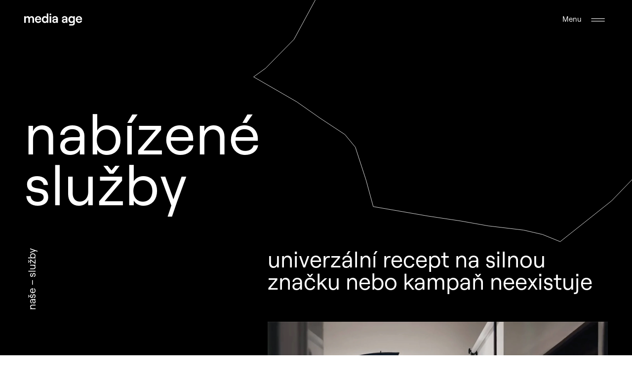

--- FILE ---
content_type: text/html; charset=utf-8
request_url: https://www.mediaage.cz/sluzby
body_size: 94285
content:
<!DOCTYPE html><html lang="en"><head><meta charSet="utf-8"/><meta name="viewport" content="width=device-width"/><title>Služby — Media Age</title><meta property="og:title" content="Služby"/><meta name="twitter:title" content="Služby"/><meta name="description" content="Media Age"/><meta property="og:description" content="Media Age"/><meta name="twitter:description" content="Media Age"/><meta property="og:locale" content="cs"/><meta property="og:type" content="article"/><meta property="og:site_name" content="Media Age"/><meta property="article:modified_time" content="2025-11-24T17:31:50Z"/><meta property="article:publisher" content="https://www.facebook.com/mediaage.cz"/><meta name="twitter:card" content="summary"/><link sizes="16x16" type="image/png" rel="icon" href="https://www.datocms-assets.com/104522/1697016978-ma_favicon-1.png?auto=format&amp;h=16&amp;w=16"/><link sizes="32x32" type="image/png" rel="icon" href="https://www.datocms-assets.com/104522/1697016978-ma_favicon-1.png?auto=format&amp;h=32&amp;w=32"/><link sizes="96x96" type="image/png" rel="icon" href="https://www.datocms-assets.com/104522/1697016978-ma_favicon-1.png?auto=format&amp;h=96&amp;w=96"/><link sizes="192x192" type="image/png" rel="icon" href="https://www.datocms-assets.com/104522/1697016978-ma_favicon-1.png?auto=format&amp;h=192&amp;w=192"/><meta name="next-head-count" content="18"/><link rel="preconnect" href="https://use.typekit.net" crossorigin /><link rel="preload" href="/_next/static/css/4da099de97d483bc.css" as="style"/><link rel="stylesheet" href="/_next/static/css/4da099de97d483bc.css" data-n-g=""/><link rel="preload" href="/_next/static/css/5f19ecaf79610bd7.css" as="style"/><link rel="stylesheet" href="/_next/static/css/5f19ecaf79610bd7.css" data-n-p=""/><noscript data-n-css=""></noscript><script defer="" nomodule="" src="/_next/static/chunks/polyfills-c67a75d1b6f99dc8.js"></script><script src="/_next/static/chunks/webpack-c9e7a15e71de19bb.js" defer=""></script><script src="/_next/static/chunks/framework-2c79e2a64abdb08b.js" defer=""></script><script src="/_next/static/chunks/main-f3a105d2b39419b4.js" defer=""></script><script src="/_next/static/chunks/pages/_app-bc6f49e8a93cd117.js" defer=""></script><script src="/_next/static/chunks/405-61987553c93c3a96.js" defer=""></script><script src="/_next/static/chunks/999-d5eacb368a3d5217.js" defer=""></script><script src="/_next/static/chunks/4-af6055c2558bcbe1.js" defer=""></script><script src="/_next/static/chunks/757-e93ef442b475163c.js" defer=""></script><script src="/_next/static/chunks/166-1e5007c9f1b0c5a5.js" defer=""></script><script src="/_next/static/chunks/502-da1f7cbcf50c34c3.js" defer=""></script><script src="/_next/static/chunks/893-bc6df4ba070fb6be.js" defer=""></script><script src="/_next/static/chunks/pages/%5B%5B...slug%5D%5D-5b87528dea644425.js" defer=""></script><script src="/_next/static/9lDJ0anlYxkFx1JCT3fvO/_buildManifest.js" defer=""></script><script src="/_next/static/9lDJ0anlYxkFx1JCT3fvO/_ssgManifest.js" defer=""></script><style data-href="https://use.typekit.net/upq7mmc.css">@import url("https://p.typekit.net/p.css?s=1&k=upq7mmc&ht=tk&f=54104&a=11544817&app=typekit&e=css");@font-face{font-family:"dilemma-variable";src:url("https://use.typekit.net/af/ba6709/00000000000000007750bd15/31/l?primer=ab33898091e0a6b228f044f8533a4fa254c847d3c006e51ccefd41a9768d651b&fvd=n4&v=3") format("woff2"),url("https://use.typekit.net/af/ba6709/00000000000000007750bd15/31/d?primer=ab33898091e0a6b228f044f8533a4fa254c847d3c006e51ccefd41a9768d651b&fvd=n4&v=3") format("woff"),url("https://use.typekit.net/af/ba6709/00000000000000007750bd15/31/a?primer=ab33898091e0a6b228f044f8533a4fa254c847d3c006e51ccefd41a9768d651b&fvd=n4&v=3") format("opentype");font-display:auto;font-style:normal;font-weight:400 900;font-stretch:normal}.tk-dilemma-variable{font-family:"dilemma-variable",sans-serif}</style></head><body><div id="__next"><div class="Cursor_cursor___kTn6 text-red" style="transform:translateX(-100px) translateY(-100px) translateZ(0)"><svg xmlns="http://www.w3.org/2000/svg" viewBox="0 0 500 500"><path fill="currentColor" d="m0 464.83 132.45-52.17L187.58 500V387.7l255.13 84.23-40.79-65.68L500 177.17 332.42 79.1 355.24 0 147.02 110.33 24.91 81.37l15.48 93.37L0 464.83z"></path></svg><span class="absolute text-center text-black transform px-2 -translate-x-1/2 -translate-y-1/2 top-1/2 left-1/2 opacity-0"></span></div><div class="fixed left-0 top-0 z-50 text-white mix-blend-difference h-16 md:h-24 transition-spacing w-full flex justify-between items-center px-5 md:px-row-half"><div class="relative z-10 h-8 overflow-hidden w-30 md:w-36"><a class="block text-white" href="/"><span class="flex flex-col justify-center h-8 w-30 md:w-36 transition-hamburger"><svg viewBox="0 0 141 30" fill="none" xmlns="http://www.w3.org/2000/svg"><path d="M.098 7.218H3.87v2.499c.736-1.613 2.3-2.752 4.447-2.752 2.453 0 4.14 1.075 4.846 3.037.705-1.645 2.668-3.037 5.122-3.037 3.343 0 5.49 2.499 5.49 5.884v10.313h-3.773V14.02c0-2.246-1.135-3.734-2.945-3.734-1.993 0-3.25 1.488-3.25 3.734v9.142h-3.742V14.02c0-2.246-1.135-3.734-2.944-3.734-2.025 0-3.251 1.488-3.251 3.734v9.142H.098V7.218Zm25.935 7.909c0-4.208 2.515-8.162 7.576-8.162 5.183 0 7.514 3.89 7.514 7.687 0 .538-.03 1.012-.062 1.33H29.649c.276 2.561 1.87 4.207 4.263 4.207 1.932 0 3.19-.823 3.588-2.342h3.681c-.583 3.386-3.466 5.568-7.269 5.568-5.06 0-7.879-4.112-7.879-8.288Zm11.316-1.709c-.153-2.024-1.503-3.543-3.742-3.543-2.116 0-3.466 1.14-3.864 3.543h7.606Zm5.434 1.772c0-4.872 2.699-8.225 7.3-8.225 1.992 0 3.648.886 4.538 2.183V.385h3.741v22.777H54.62v-1.993c-.89 1.392-2.606 2.246-4.477 2.246-4.662 0-7.36-3.354-7.36-8.225Zm7.882 4.871c2.545 0 4.205-1.93 4.205-4.87 0-2.943-1.656-4.873-4.205-4.873-2.484 0-4.141 1.93-4.141 4.872 0 2.943 1.655 4.871 4.14 4.871ZM61.632 7.218h3.777v15.944h-3.777V7.218Zm6.385 11.42c0-3.1 2.3-5.03 5.797-5.03h2.852c.736 0 1.104-.443 1.104-1.076 0-1.55-1.134-2.657-3.128-2.657-1.994 0-3.19 1.297-3.251 2.721h-3.404c.214-3.164 2.821-5.631 6.804-5.631 3.956 0 6.717 2.341 6.717 5.947v10.253h-3.742v-2.376c-.611 1.582-2.422 2.626-4.63 2.626-3.034 0-5.119-2.025-5.119-4.777Zm6.011 1.898c2.362 0 3.742-1.708 3.742-4.113v-.249h-3.466c-1.594 0-2.637.918-2.637 2.31 0 1.23.95 2.052 2.361 2.052Zm17.173-1.898c0-3.1 2.301-5.03 5.797-5.03h2.852c.736 0 1.104-.443 1.104-1.076 0-1.55-1.134-2.657-3.128-2.657-1.993 0-3.19 1.297-3.25 2.721h-3.401c.215-3.164 2.822-5.631 6.804-5.631 3.957 0 6.717 2.341 6.717 5.947v10.253h-3.742v-2.376c-.611 1.582-2.423 2.626-4.63 2.626-3.037 0-5.123-2.025-5.123-4.777Zm6.014 1.898c2.361 0 3.741-1.708 3.741-4.113v-.249h-3.465c-1.594 0-2.637.918-2.637 2.31-.003 1.23.948 2.052 2.36 2.052Zm11.938 5.979h7.116c1.503 0 2.576-1.202 2.576-2.847V21.39c-.764 1.234-2.545 2.025-4.478 2.025-4.664 0-7.36-3.354-7.36-8.225 0-4.871 2.698-8.225 7.299-8.225 1.963 0 3.619.822 4.539 2.056V7.218h3.742v16.83c0 3.321-2.331 5.567-5.766 5.567h-7.67l.002-3.1Zm5.735-6.454c2.546 0 4.205-1.93 4.205-4.87 0-2.943-1.656-4.873-4.205-4.873-2.515 0-4.14 1.93-4.14 4.872 0 2.943 1.624 4.871 4.138 4.871h.002Zm10.061-4.934c0-4.208 2.515-8.162 7.576-8.162 5.183 0 7.514 3.89 7.514 7.687 0 .538-.031 1.012-.062 1.33h-11.41c.276 2.561 1.871 4.207 4.263 4.207 1.932 0 3.19-.823 3.588-2.342h3.681c-.583 3.386-3.466 5.568-7.269 5.568-5.061 0-7.882-4.112-7.882-8.288h.001Zm11.316-1.709c-.153-2.024-1.503-3.543-3.742-3.543-2.116 0-3.466 1.14-3.864 3.543h7.606ZM63.519.385c-.416 0-.822.127-1.168.365a2.154 2.154 0 0 0-.773.973 2.23 2.23 0 0 0-.12 1.252c.081.42.281.807.575 1.11.294.303.668.51 1.076.593.407.083.83.04 1.214-.124s.712-.441.943-.798a2.217 2.217 0 0 0-.262-2.736A2.069 2.069 0 0 0 63.52.385Z" fill="currentColor"></path></svg></span><span class="flex flex-col justify-center w-8 h-8 md:w-10"><svg viewBox="0 0 40 18" fill="none" xmlns="http://www.w3.org/2000/svg"><path d="M.098 1.218H3.87v2.499C4.606 2.104 6.17.965 8.317.965c2.453 0 4.14 1.075 4.846 3.037.705-1.645 2.668-3.037 5.122-3.037 3.343 0 5.49 2.499 5.49 5.884v10.313h-3.773V8.02c0-2.246-1.135-3.734-2.945-3.734-1.993 0-3.25 1.488-3.25 3.734v9.142h-3.742V8.02c0-2.246-1.135-3.734-2.944-3.734-2.025 0-3.251 1.488-3.251 3.734v9.142H.098V1.218Zm26.396 11.42c0-3.1 2.3-5.03 5.797-5.03h2.852c.736 0 1.104-.443 1.104-1.076 0-1.55-1.135-2.657-3.128-2.657s-3.19 1.297-3.25 2.721h-3.402C26.682 3.432 29.29.965 33.272.965c3.957 0 6.717 2.341 6.717 5.948v10.252h-3.742v-2.376c-.612 1.582-2.423 2.626-4.631 2.626-3.036 0-5.122-2.025-5.122-4.777Zm6.013 1.898c2.362 0 3.742-1.708 3.742-4.112v-.25h-3.465c-1.595 0-2.638.918-2.638 2.31-.002 1.23.948 2.052 2.361 2.052Z" fill="currentColor"></path></svg></span></a></div><div class="relative z-10 flex items-center"><div class="transition-opacity"></div><a href="#" class="relative text-white md:ml-10 p-s flex items-center"><span class="mdd:hidden transition-opacity">Menu</span><span class="block w-12 h-12 mt-1 ml-4 overflow-hidden"><span class="block w-12 h-12 relative overflow-hidden transition-hamburger"><div class="absolute w-64 transform -translate-x-1/2 -translate-y-1/2 left-1/2 top-[15%]"></div></span><span class="block w-12 h-12"><svg xmlns="http://www.w3.org/2000/svg" viewBox="0 0 49 48" xml:space="preserve"><path fill="currentColor" d="m36.8 12.2-1-1.1-11.3 11.3-11.3-11.3-1.1 1.1 11.3 11.3-11.3 11.3 1.1 1.1 11.3-11.3 11.3 11.3 1-1.1-11.3-11.3z"></path></svg></span></span></a></div></div><div class="fixed top-0 right-0 mdd:pt-32 mdd:px-4 tablet:py-64 md:flex items-center w-full z-40 h-full transition-opacity bg-black text-white pointer-events-none opacity-0"><div class="flex-1 mdd:hidden header__shape tablet:-mt-[10vh]"><svg xmlns="http://www.w3.org/2000/svg" viewBox="0 0 600 600"><polygon id="shape-projekty" stroke="currentColor" points="525 300.03 503.78 344.03 513.7 375.58 521.85 401.52 491.79 444.12 447.8 471.43 429.66 479.56 403.26 491.38 363.64 530.2 336.34 523.51 311.12 517.32 266.46 495.6 242.71 494.61 217.92 493.58 164.73 483.58 144.33 464.57 126.11 447.58 124.31 389.98 113.86 345.07 103.31 322.83 92.49 300.03 75 246.16 92.14 225.96 111.04 203.68 137.87 161.87 172.83 126.62 199.41 121.49 222.97 116.95 258.58 69.8 311.12 85.28 331.96 95.15 355.37 106.23 411.42 91.77 448.85 127.31 457.84 151.26 467.01 175.73 492.84 212.53 516.26 253.2 520.23 274.46 525 300.03"></polygon><polygon id="shape-sluzby" class="invisible" stroke="currentColor" points="525 436.35 523.26 394.68 521.35 349.28 519.96 315.93 518.53 281.73 517.33 253.24 516.2 226.18 515.35 205.93 481.12 180.13 447.12 154.51 413.12 128.88 379.83 103.79 345.26 77.73 320.63 59.17 287.93 90.59 255.72 121.54 228.55 147.65 203.63 171.59 178.01 196.21 152.13 221.07 140.86 255.99 127.28 298.12 119.8 321.28 111.09 348.29 96.98 392.03 86.62 424.14 75 460.17 110.44 471.81 146.09 483.53 181.87 495.28 217.52 507 255.97 519.64 287.35 529.94 320.47 540.83 352.99 524.22 391.58 504.51 429.47 485.15 468.76 465.08 498.14 450.07 525 436.35"></polygon><polygon id="shape-aktuality" class="invisible" stroke="currentColor" points="368 224.03 357.15 146.2 362.52 107.98 367.21 74.55 295.57 70.41 234.54 85.17 225.29 114.07 215.01 146.2 218.73 186.17 222.18 223.07 145.3 239.99 115.98 234.22 75 226.16 92.24 296.46 84.02 330.46 75.31 366.45 105.81 370.45 145.3 375.63 185.35 376.58 214.75 377.28 208.54 446.73 210.72 490.2 212.71 529.59 251.15 525.26 295.57 520.25 325.34 517.93 363.77 514.93 391.36 446.73 388.37 417.34 385.18 386.08 445.84 392.31 483.95 378.23 515.82 366.45 514.2 296.46 519.66 256.4 525 217.3 491.53 218.96 445.83 221.23 409.3 222.55 368 224.03"></polygon><path id="shape-tym" class="invisible" stroke="currentColor" d="m305.45,176.17l-24.66-29.19-25.36-34.12-9.88-3.35-10.54,4.34-36.75-6.67-34.84,13.88-37.94,2.45-17.02,31.57-14.48,4.36-19,39.09,17.06,42.33-2.95,40.65,9.23,35.07,23.23,31.91,31.68,23.39,29.56,24.47,28.01,26.36,10.7,24.17,7.11,31.6,42.24,14.33,32.85-9.11,40.25-4.06,19.64-39.04,31.13-27.03,34.83-19.49,32.63-26.84,20.32-37.62,17.26-22.94,19.4-22.83,5.85-45.61-7-44.37,6.99-17.96-19.04-35.31-41.98-5.47-31.89-8.61-35.23-4.04-39.08,3.92-36.5,18.21-15.83,31.56Z"></path><polygon id="shape-kariera" class="invisible" stroke="currentColor" points="356.15 225.99 400.79 222.31 444.21 218.73 481.56 226.8 525 236.19 497.84 265.3 468.77 296.47 448.5 324.37 425.68 355.78 431.07 394.86 435.59 427.56 442.46 472.34 450.61 525.44 405.49 488.9 371.98 461.76 336.18 451.8 294.97 440.34 251.46 453.01 218.02 462.74 164 497.42 154.82 460.71 147.11 429.92 165.05 387.41 179.48 353.17 166.85 336.75 145.12 308.5 129.58 288.29 104.82 269.37 75 246.58 114.2 237.73 141.76 231.5 180.29 224.45 220.71 217.05 236.16 189.53 260.08 146.94 274.84 111.79 290.47 74.56 315.31 148.96 336.01 188 356.15 225.99"></polygon><path id="shape-kontakt" class="invisible" stroke="currentColor" d="m218.52,439.57l34.79,23.61,32.08,32.16,21.4,32.52,25.12-32.7,40.01-26.71,32.28-34.58,35.95-29.61,12.42-22.27,11.43-20.51,31.18-37.02,29.8-26.17-28.35-28.12-30.88-35.46-37.43-29.87-11.2-22.76-11.07-22.48-32.99-32.82-33.4-32.75-32.92-21.91-27.65,24.41-36.32,25.95-29.33,34.44,34.69,37.27,52.78,43.21-68.58-8.22-51.21-.93-51.58,3.86-47.42,1.43,6.28,42.38-13.42,45.84,1.67,46.52,52.61-9.7,52.05,5.23,51.18,2.8,32.24-3.42,35.13-3.72-25.11,24.14-23.36,22.45-32.9,33.5Z"></path><polygon id="shape-branding" class="invisible" stroke="currentColor" points="460.2,327.4 482.1,342.9 484.2,383.7 496.2,408.6 490.2,457.2 443.5,497.5 425.4,505.6 395.9,495.5 366.6,512 336.3,523.5 311.1,517.3 266.5,495.6 242.7,494.6 217.9,493.6 164.7,483.6 155.2,465.8 157,447.2 157,389.6 157,360.9 145.1,345.4 158.9,319 130.6,268.5 162.3,239 161.4,196.9 159.7,165.6 162.3,96 201.3,97.8 233.9,80.6 258.6,69.8 311.1,85.3 332,95.2 358.9,88.7 411.4,91.8 448.9,127.3 457.8,151.3 467,175.7 444.7,226.5 379.5,274.2 429.7,303.8"></polygon></svg></div><div class="h-full md:flex md:flex-col md:justify-center md:w-7/12 "><div><ul class="list md:flex md:flex-col md:mb-10" style="opacity:0"><li class="lowercase h3 mdd:text-52 tablet:mb-8 tablet:text-64 mdd:leading-none md:mb-2" style="opacity:0"><a class="relative inline-block text-white hover:font-special" href="/sluzby">Služby</a></li><li class="lowercase h3 mdd:text-52 tablet:mb-8 tablet:text-64 mdd:leading-none md:mb-2" style="opacity:0"><a class="relative inline-block text-white hover:font-special" href="/projekty">Projekty</a></li><li class="lowercase h3 mdd:text-52 tablet:mb-8 tablet:text-64 mdd:leading-none md:mb-2" style="opacity:0"><a class="relative inline-block text-white hover:font-special" href="/tym">Tým</a></li></ul><div class="md:flex"><div class="md:flex-1"><ul><li class="lowercase h5 mdd:text-52 mdd:leading-none"><a class="relative inline-block text-white hover:font-special" href="/kariera">Kariéra</a></li><li class="lowercase h5 mdd:text-52 mdd:leading-none"><a class="relative inline-block text-white hover:font-special" href="/kontakt">Kontakt</a></li></ul></div><div class="md:w-row-2 mdd:mt-12"><ul class="list underlined-links"><li class="md:mb-1"><a href="https://www.linkedin.com/company/2761033/" target="_blank" class="text-white/50 hover:text-white">LinkedIn</a></li><li class="md:mb-1"><a href="https://www.facebook.com/mediaage.cz" target="_blank" class="text-white/50 hover:text-white">Facebook</a></li><li class="md:mb-1"><a href="https://www.instagram.com/mediaage.cz/" target="_blank" class="text-white/50 hover:text-white">Instagram</a></li></ul></div></div><div class="md:flex md:mt-24 md:items-center mdd:hidden"><div class="md:flex-1"><div><button><p class="inline-block pb-1 uppercase border-b border-white cursor-pointer text-14">Přehrát showreel</p></button><div class="absolute opacity-0"><div></div></div></div></div><div class="md:w-row-2"><p class="p-s opacity-60">MEDIA AGE s.r.o.</p></div></div></div></div><a href="tel:+420 777 940 901" class="absolute w-24 md:hidden right-5 bottom-12 text-accent"><svg viewBox="0 0 17 17" fill="none" xmlns="http://www.w3.org/2000/svg"><path d="m16.883 8.451-.704 3.981-2.731 3.412-4.438.164-4.066-.78-3.463-2.595L.883 8.45l.493-4.24 3.552-2.563L9.01.008l4.369 1.166 3.328 3.001.176 4.276Z" fill="currentColor"></path></svg><span class="absolute text-center text-13 uppercase text-black transform px-2 -translate-x-1/2 -translate-y-1/2 top-1/2 left-1/2">Zavolejte nám</span></a></div><div id="smooth-wrapper"><div id="smooth-content"><div style="opacity:0"><div id="top" class="min-h-screen overflow-hidden" data-scroll-section="true"><div class="relative"><main><div><div class="HeroHeaderRecord bg-black text-white pb-24 pt-24 -mb-px last:pb-24 min-h-[60vh] md:h-[60vh]  lg:h-[70vh] relative"><div class="h-full hero-header"><div class="absolute inset-0 flex justify-end pointer-events-none hero-header__shape"><div class="w-full mdd:pl-20 md:w-3/5"><svg viewBox="0 0 909 581" fill="none" xmlns="http://www.w3.org/2000/svg"><path d="M720.581 -299.16L639.267 -292.018L550.677 -284.21L485.599 -278.5L418.863 -272.636L363.269 -267.733L310.466 -263.096L270.951 -259.617L223.581 -190.378L176.542 -121.606L129.483 -52.8323L83.417 14.5046L35.5689 84.431L1.49227 134.251L65.8559 195.363L129.257 255.56L182.743 306.337L231.784 352.91L282.218 400.791L333.144 449.158L402.427 468.059L486.015 490.829L531.966 503.375L585.555 517.98L672.337 541.642L736.046 559.015L807.531 578.501L827.108 508.167L846.823 437.416L866.585 366.408L886.3 295.657L907.562 219.349L924.884 157.073L943.203 91.3431L907.811 29.2535L865.813 -44.4254L824.562 -116.767L781.797 -191.782L749.815 -247.877L720.581 -299.16Z" stroke="currentColor" id="hero-header-shape-default"></path><path d="M720.581 -299.16L639.267 -292.018L550.677 -284.21L485.599 -278.5L418.863 -272.636L363.269 -267.733L310.466 -263.096L270.951 -259.617L223.581 -190.378L176.542 -121.606L129.483 -52.8323L83.417 14.5046L35.5689 84.431L1.49227 134.251L65.8559 195.363L129.257 255.56L182.743 306.337L231.784 352.91L282.218 400.791L333.144 449.158L402.427 468.059L486.015 490.829L531.966 503.375L585.555 517.98L672.337 541.642L736.046 559.015L807.531 578.501L827.108 508.167L846.823 437.416L866.585 366.408L886.3 295.657L907.562 219.349L924.884 157.073L943.203 91.3431L907.811 29.2535L865.813 -44.4254L824.562 -116.767L781.797 -191.782L749.815 -247.877L720.581 -299.16Z" stroke="currentColor" class="invisible" id="hero-header-shape-01"></path><path d="M734.581 -299.159L653.268 -292.018L564.678 -284.21L499.6 -278.5L432.864 -272.635L377.27 -267.733L324.467 -263.095L308.352 -191.782L238.077 -101.335L196.744 -64.4694L159.738 -18.3877L98.68 94.5128L30.7094 163.636L1.90793 184.373L105.592 244.279L159.738 282.296L220.797 322.618L245.785 352.911L271.487 432.062L288.767 495.424L418.948 517.98L498.439 529.986L564.106 541.642L649.357 551.874L694.285 562.243L736.912 579.523L860.18 481.599L938.885 399.804L921.563 352.911L933.912 306.338L938.885 244.279L947.737 195.363L933.912 100.273L971.93 14.5048L938.885 -18.3876L879.814 -44.4252L838.563 -116.767L795.798 -191.782L763.816 -247.876L734.581 -299.159Z" stroke="currentColor" class="invisible" id="hero-header-shape-02"></path><path d="M655.581 -299.16L574.268 -292.019L485.677 -284.21L420.599 -278.5L353.863 -272.636L298.27 -267.733L245.466 -263.096L229.351 -191.782L159.077 -101.335L117.743 -64.4697L8.33741 -35.5L1.15716 49.9862L17.7547 122.235L27.5164 179.839L27.5164 292.117L74.3806 328.242L123.197 372.177L161.275 406.349L192.486 432.062L249.147 475.669L312.607 541.642L369.236 579.523L485.105 541.642L527.401 517.98L586.958 495.424L656.998 461.023L750.982 432.062L774.415 417.088L800.813 328.242L819.326 260.981L840.806 160.777L848.616 130.045L854.912 100.273L892.929 14.5046L859.884 -18.3879L800.813 -44.4254L759.562 -116.767L716.798 -191.782L684.815 -247.877L655.581 -299.16Z" stroke="currentColor" class="invisible" id="hero-header-shape-03"></path></svg></div></div><div class="flex flex-col justify-end h-full md:relative mdd:absolute mdd:pb-6 mdd:bottom-0 relative px-5 md:px-row-half"><div class="md:flex md:items-end md:h-full relative"><div class="md:w-2/3"><h1 class="lowercase"><span class="block">nabízené </span><span class="block">služby</span></h1></div><div class="md:w-1/3 mdd:mt-4"><h1></h1></div></div></div></div></div><div class="ServicesIntroRecord bg-black text-white pb-24 -mb-px last:pb-24"><div class="relative px-5 md:px-row-half"><div class="relative"><p class="md:absolute mdd:mb-10 md:rotate-180 md:left-0 lowercase transform p-l vertical-text md:whitespace-nowrap top-0  mdd:hidden">naše – služby</p><div class="mb-10 h3-to-h4 md:ml-auto md:w-7/12 md:mb-18"><h3>univerzální recept na silnou značku nebo kampaň neexistuje</h3></div><di class="ServicesIntro_text__D2Qch"><div class="relative md:flex md:justify-between md:items-end md:mb-24"><div class="md:w-7/12 mdd:mb-10 md:order-2"><div style="aspect-ratio:1500 / 1000"><div style="overflow:hidden;position:relative;width:100%;max-width:none"><img style="display:block;width:100%" src="[data-uri]" aria-hidden="true" alt=""/><img role="presentation" aria-hidden="true" alt="" src="[data-uri]" style="opacity:1;transition:opacity 500ms;position:absolute;left:0;top:0;width:100%"/><noscript><picture><source srcSet="https://www.datocms-assets.com/104522/1691416869-image-22.jpg?dpr=0.25&amp;fit=crop&amp;fm=webp&amp;h=1000&amp;w=1500 375w,https://www.datocms-assets.com/104522/1691416869-image-22.jpg?dpr=0.5&amp;fit=crop&amp;fm=webp&amp;h=1000&amp;w=1500 750w,https://www.datocms-assets.com/104522/1691416869-image-22.jpg?dpr=0.75&amp;fit=crop&amp;fm=webp&amp;h=1000&amp;w=1500 1125w,https://www.datocms-assets.com/104522/1691416869-image-22.jpg?fit=crop&amp;fm=webp&amp;h=1000&amp;w=1500 1500w,https://www.datocms-assets.com/104522/1691416869-image-22.jpg?dpr=1.5&amp;fit=crop&amp;fm=webp&amp;h=1000&amp;w=1500 2250w" sizes="(max-width: 1500px) 100vw, 1500px" type="image/webp"/><source srcSet="https://www.datocms-assets.com/104522/1691416869-image-22.jpg?dpr=0.25&amp;fit=crop&amp;fm=jpg&amp;h=1000&amp;w=1500 375w,https://www.datocms-assets.com/104522/1691416869-image-22.jpg?dpr=0.5&amp;fit=crop&amp;fm=jpg&amp;h=1000&amp;w=1500 750w,https://www.datocms-assets.com/104522/1691416869-image-22.jpg?dpr=0.75&amp;fit=crop&amp;fm=jpg&amp;h=1000&amp;w=1500 1125w,https://www.datocms-assets.com/104522/1691416869-image-22.jpg?fit=crop&amp;fm=jpg&amp;h=1000&amp;w=1500 1500w,https://www.datocms-assets.com/104522/1691416869-image-22.jpg?dpr=1.5&amp;fit=crop&amp;fm=jpg&amp;h=1000&amp;w=1500 2250w" sizes="(max-width: 1500px) 100vw, 1500px"/><img src="https://www.datocms-assets.com/104522/1691416869-image-22.jpg?fit=crop&amp;fm=jpg&amp;h=1000&amp;w=1500" alt="" style="position:absolute;left:0;top:0;width:100%;height:100%" loading="lazy"/></picture></noscript></div></div></div><div class="h3-to-h4 md:w-1/3 text-content cm"><p class="ServicesIntro_rotator__vjKey h4 text-accent">Efektivní</p><h3>cesta tu ale je. Vyrazme  na ni společně!</h3></div></div><div class="relative md:flex md:justify-between"><div class="h3-to-h4 md:w-1/3 text-content"><p>Prověříme situaci na trhu. Budeme naslouchat vám a vašim zákazníkům – současným i těm potenciálním. Na základě analýzy vybrousíme strategii. Zaujmeme kreativou a vše naservírujeme publiku skrz vhodně zvolenou mediální taktiku. A výsledek? Šance na váš úspěch exponenciálně vzrostou.</p><p>Každý krok na této cestě posouvá váš byznys na novou úroveň. A co víc – bude vás to s námi bavit.</p></div><div class="md:w-7/12"><div class="md:-mt-40 mdd:flex mdd:mt-10 mdd:items-end mdd:justify-between"><div class="md:w-row-2 md:ml-auto md:mb-20 w-1/2" data-speed="1.2"><div style="aspect-ratio:450 / 600"><div style="overflow:hidden;position:relative;width:100%;max-width:none"><img style="display:block;width:100%" src="[data-uri]" aria-hidden="true" alt=""/><img role="presentation" aria-hidden="true" alt="" src="[data-uri]" style="opacity:1;transition:opacity 500ms;position:absolute;left:0;top:0;width:100%"/><noscript><picture><source srcSet="https://www.datocms-assets.com/104522/1691416884-nove-spoty-predstavuji-muni-med-studentum-i-vedcum.jpg?dpr=0.25&amp;fit=crop&amp;fm=webp&amp;h=600&amp;w=450 112w,https://www.datocms-assets.com/104522/1691416884-nove-spoty-predstavuji-muni-med-studentum-i-vedcum.jpg?dpr=0.5&amp;fit=crop&amp;fm=webp&amp;h=600&amp;w=450 225w,https://www.datocms-assets.com/104522/1691416884-nove-spoty-predstavuji-muni-med-studentum-i-vedcum.jpg?dpr=0.75&amp;fit=crop&amp;fm=webp&amp;h=600&amp;w=450 337w,https://www.datocms-assets.com/104522/1691416884-nove-spoty-predstavuji-muni-med-studentum-i-vedcum.jpg?fit=crop&amp;fm=webp&amp;h=600&amp;w=450 450w,https://www.datocms-assets.com/104522/1691416884-nove-spoty-predstavuji-muni-med-studentum-i-vedcum.jpg?dpr=1.5&amp;fit=crop&amp;fm=webp&amp;h=600&amp;w=450 675w,https://www.datocms-assets.com/104522/1691416884-nove-spoty-predstavuji-muni-med-studentum-i-vedcum.jpg?dpr=2&amp;fit=crop&amp;fm=webp&amp;h=600&amp;w=450 900w,https://www.datocms-assets.com/104522/1691416884-nove-spoty-predstavuji-muni-med-studentum-i-vedcum.jpg?dpr=3&amp;fit=crop&amp;fm=webp&amp;h=600&amp;w=450 1350w,https://www.datocms-assets.com/104522/1691416884-nove-spoty-predstavuji-muni-med-studentum-i-vedcum.jpg?dpr=4&amp;fit=crop&amp;fm=webp&amp;h=600&amp;w=450 1800w" sizes="(max-width: 450px) 100vw, 450px" type="image/webp"/><source srcSet="https://www.datocms-assets.com/104522/1691416884-nove-spoty-predstavuji-muni-med-studentum-i-vedcum.jpg?dpr=0.25&amp;fit=crop&amp;fm=jpg&amp;h=600&amp;w=450 112w,https://www.datocms-assets.com/104522/1691416884-nove-spoty-predstavuji-muni-med-studentum-i-vedcum.jpg?dpr=0.5&amp;fit=crop&amp;fm=jpg&amp;h=600&amp;w=450 225w,https://www.datocms-assets.com/104522/1691416884-nove-spoty-predstavuji-muni-med-studentum-i-vedcum.jpg?dpr=0.75&amp;fit=crop&amp;fm=jpg&amp;h=600&amp;w=450 337w,https://www.datocms-assets.com/104522/1691416884-nove-spoty-predstavuji-muni-med-studentum-i-vedcum.jpg?fit=crop&amp;fm=jpg&amp;h=600&amp;w=450 450w,https://www.datocms-assets.com/104522/1691416884-nove-spoty-predstavuji-muni-med-studentum-i-vedcum.jpg?dpr=1.5&amp;fit=crop&amp;fm=jpg&amp;h=600&amp;w=450 675w,https://www.datocms-assets.com/104522/1691416884-nove-spoty-predstavuji-muni-med-studentum-i-vedcum.jpg?dpr=2&amp;fit=crop&amp;fm=jpg&amp;h=600&amp;w=450 900w,https://www.datocms-assets.com/104522/1691416884-nove-spoty-predstavuji-muni-med-studentum-i-vedcum.jpg?dpr=3&amp;fit=crop&amp;fm=jpg&amp;h=600&amp;w=450 1350w,https://www.datocms-assets.com/104522/1691416884-nove-spoty-predstavuji-muni-med-studentum-i-vedcum.jpg?dpr=4&amp;fit=crop&amp;fm=jpg&amp;h=600&amp;w=450 1800w" sizes="(max-width: 450px) 100vw, 450px"/><img src="https://www.datocms-assets.com/104522/1691416884-nove-spoty-predstavuji-muni-med-studentum-i-vedcum.jpg?fit=crop&amp;fm=jpg&amp;h=600&amp;w=450" alt="" style="position:absolute;left:0;top:0;width:100%;height:100%" loading="lazy"/></picture></noscript></div></div></div><div class="md:w-row-2 w-2/5 mdd:relative mdd:top-10 md:-mt-40" data-speed="1.4"><div style="aspect-ratio:400 / 225"><div style="overflow:hidden;position:relative;width:100%;max-width:none"><img style="display:block;width:100%" src="[data-uri]" aria-hidden="true" alt=""/><img role="presentation" aria-hidden="true" alt="" src="[data-uri]" style="opacity:1;transition:opacity 500ms;position:absolute;left:0;top:0;width:100%"/><noscript><picture><source srcSet="https://www.datocms-assets.com/104522/1691416849-147b.jpg?dpr=0.25&amp;fit=crop&amp;fm=webp&amp;h=225&amp;w=400 100w,https://www.datocms-assets.com/104522/1691416849-147b.jpg?dpr=0.5&amp;fit=crop&amp;fm=webp&amp;h=225&amp;w=400 200w,https://www.datocms-assets.com/104522/1691416849-147b.jpg?dpr=0.75&amp;fit=crop&amp;fm=webp&amp;h=225&amp;w=400 300w,https://www.datocms-assets.com/104522/1691416849-147b.jpg?fit=crop&amp;fm=webp&amp;h=225&amp;w=400 400w,https://www.datocms-assets.com/104522/1691416849-147b.jpg?dpr=1.5&amp;fit=crop&amp;fm=webp&amp;h=225&amp;w=400 600w,https://www.datocms-assets.com/104522/1691416849-147b.jpg?dpr=2&amp;fit=crop&amp;fm=webp&amp;h=225&amp;w=400 800w,https://www.datocms-assets.com/104522/1691416849-147b.jpg?dpr=3&amp;fit=crop&amp;fm=webp&amp;h=225&amp;w=400 1200w,https://www.datocms-assets.com/104522/1691416849-147b.jpg?dpr=4&amp;fit=crop&amp;fm=webp&amp;h=225&amp;w=400 1600w" sizes="(max-width: 400px) 100vw, 400px" type="image/webp"/><source srcSet="https://www.datocms-assets.com/104522/1691416849-147b.jpg?dpr=0.25&amp;fit=crop&amp;fm=jpg&amp;h=225&amp;w=400 100w,https://www.datocms-assets.com/104522/1691416849-147b.jpg?dpr=0.5&amp;fit=crop&amp;fm=jpg&amp;h=225&amp;w=400 200w,https://www.datocms-assets.com/104522/1691416849-147b.jpg?dpr=0.75&amp;fit=crop&amp;fm=jpg&amp;h=225&amp;w=400 300w,https://www.datocms-assets.com/104522/1691416849-147b.jpg?fit=crop&amp;fm=jpg&amp;h=225&amp;w=400 400w,https://www.datocms-assets.com/104522/1691416849-147b.jpg?dpr=1.5&amp;fit=crop&amp;fm=jpg&amp;h=225&amp;w=400 600w,https://www.datocms-assets.com/104522/1691416849-147b.jpg?dpr=2&amp;fit=crop&amp;fm=jpg&amp;h=225&amp;w=400 800w,https://www.datocms-assets.com/104522/1691416849-147b.jpg?dpr=3&amp;fit=crop&amp;fm=jpg&amp;h=225&amp;w=400 1200w,https://www.datocms-assets.com/104522/1691416849-147b.jpg?dpr=4&amp;fit=crop&amp;fm=jpg&amp;h=225&amp;w=400 1600w" sizes="(max-width: 400px) 100vw, 400px"/><img src="https://www.datocms-assets.com/104522/1691416849-147b.jpg?fit=crop&amp;fm=jpg&amp;h=225&amp;w=400" alt="" style="position:absolute;left:0;top:0;width:100%;height:100%" loading="lazy"/></picture></noscript></div></div></div></div></div></div></di></div></div></div><div class="ServicesBlockRecord bg-very-dark-gray pb-24 pt-24 mb-12 md:mb-40 last:pb-24"><div class="relative px-5 md:px-row-half"><div class="relative"><p class="md:absolute mdd:mb-10 md:rotate-180 md:left-0 lowercase transform p-l vertical-text md:whitespace-nowrap top-0 ">co – nabízíme</p><ul class="md:ml-auto md:w-5/6"><li id="analyza" class="border-b border-black/20 py-6 md:py-8 first:pt-0"><span><div class="relative"><div><h3 class="cursor-pointer h2 relative transition-colors">Analýza</h3></div><span class="absolute right-0 transition-transform transform -translate-y-1/2 top-1/2 w-12 -rotate-90"><svg xmlns="http://www.w3.org/2000/svg" viewBox="0 0 17 17" xml:space="preserve"><path fill="currentColor" d="m9.3 2-.7.7 5.7 5.7H.9v1h13.4l-5.7 5.7.7.7 7-6.9z"></path></svg></span></div></span><div class="react-slidedown"><div class="py-10 md:py-14"><div class="text-content cm lg:pr-row-3"><p>Bez analýzy není strategie. A bez strategie není značka ani kampaň. Díky vlastním výzkumům, workshopům a datům z renomovaných studií identifikujeme příležitosti pro komunikaci, které budou vaše cílové skupiny skutečně naslouchat.</p></div><ul class="mt-10 md:mt-14 "><li class="w-4/5 border-b lg:w-row-4 border-black/20"><a class="flex items-center justify-between py-4 transition-spacing lg:hover:pl-4 group" href="/sluzby/analyza-trhu"><h4 class="p-m">Analýza trhu</h4><span class="w-4 transition-transform transform lg:group-hover:-translate-x-1"><svg xmlns="http://www.w3.org/2000/svg" viewBox="0 0 17 17" xml:space="preserve"><path fill="currentColor" d="m9.3 2-.7.7 5.7 5.7H.9v1h13.4l-5.7 5.7.7.7 7-6.9z"></path></svg></span></a></li></ul><div class="mt-10 md:mt-14"><a href="mailto:info@mediaage.cz?subject=Poptávka: Analýza" class="pb-4 pt-3 text-center btn text-14 relative inline-flex cursor-pointer justify-center uppercase  transform  md:whitespace-nowrap items-center group font-semibold transition-all size-sm text-white w-[8.75rem]" target="_blank"><span class="absolute inset-0 z-0"><svg class="w-full h-full" viewBox="0 0 141 51" fill="none" xmlns="http://www.w3.org/2000/svg" preserveAspectRatio="none"><path class="lgd:invisible button-shape-sm" stroke="black" fill="black" d="M0.277344 24.0457C0.277344 10.8867 10.9448 0.219238 24.1038 0.219238H35.2773H70.2773H105.277H116.446C129.608 0.219238 140.277 10.8889 140.277 24.0506V24.2192V24.3985C140.277 37.5543 129.612 48.2192 116.457 48.2192H105.277H70.2773H35.2773H24.0991C10.9427 48.2192 0.277344 37.5539 0.277344 24.3975V24.2192V24.0457Z"></path><path class="invisible button-shape-default-sm" stroke="black" fill="black" d="M0.277344 24.0457C0.277344 10.8867 10.9448 0.219238 24.1038 0.219238H35.2773H70.2773H105.277H116.446C129.608 0.219238 140.277 10.8889 140.277 24.0506V24.2192V24.3985C140.277 37.5543 129.612 48.2192 116.457 48.2192H105.277H70.2773H35.2773H24.0991C10.9427 48.2192 0.277344 37.5539 0.277344 24.3975V24.2192V24.0457Z"></path><path stroke="black" class="lg:invisible button-shape-hover-sm" fill="black" d="M8.18175 5.14547L22.5644 0.908691L69.6152 1.90869H120.264L134.751 6.22682L138.619 15.7952V25.9087L138.108 36.6617L128.676 47.9074L104.117 49.9087L91.1467 47.9087L30.8309 50.9087L9.26189 46.1478L0.611328 29.228V25.9087V18.7295L8.18175 5.14547Z"></path></svg></span><span class="relative">Poptat službu</span></a></div></div></div></li><li id="strategie" class="border-b border-black/20 py-6 md:py-8 first:pt-0"><span><div class="relative"><div><h3 class="cursor-pointer h2 relative transition-colors">Strategie</h3></div><span class="absolute right-0 transition-transform transform -translate-y-1/2 top-1/2 w-12 rotate-90"><svg xmlns="http://www.w3.org/2000/svg" viewBox="0 0 17 17" xml:space="preserve"><path fill="currentColor" d="m9.3 2-.7.7 5.7 5.7H.9v1h13.4l-5.7 5.7.7.7 7-6.9z"></path></svg></span></div></span><div class="react-slidedown"></div></li><li id="kreativa" class="border-b border-black/20 py-6 md:py-8 first:pt-0"><span><div class="relative"><div><h3 class="cursor-pointer h2 relative transition-colors">Kreativa</h3></div><span class="absolute right-0 transition-transform transform -translate-y-1/2 top-1/2 w-12 rotate-90"><svg xmlns="http://www.w3.org/2000/svg" viewBox="0 0 17 17" xml:space="preserve"><path fill="currentColor" d="m9.3 2-.7.7 5.7 5.7H.9v1h13.4l-5.7 5.7.7.7 7-6.9z"></path></svg></span></div></span><div class="react-slidedown"></div></li><li id="media" class="border-b border-black/20 py-6 md:py-8 first:pt-0"><span><div class="relative"><div><h3 class="cursor-pointer h2 relative transition-colors">Média</h3></div><span class="absolute right-0 transition-transform transform -translate-y-1/2 top-1/2 w-12 rotate-90"><svg xmlns="http://www.w3.org/2000/svg" viewBox="0 0 17 17" xml:space="preserve"><path fill="currentColor" d="m9.3 2-.7.7 5.7 5.7H.9v1h13.4l-5.7 5.7.7.7 7-6.9z"></path></svg></span></div></span><div class="react-slidedown"></div></li><li id="realizace" class="border-b border-black/20 py-6 md:py-8 first:pt-0"><span><div class="relative"><div><h3 class="cursor-pointer h2 relative transition-colors">Realizace</h3></div><span class="absolute right-0 transition-transform transform -translate-y-1/2 top-1/2 w-12 rotate-90"><svg xmlns="http://www.w3.org/2000/svg" viewBox="0 0 17 17" xml:space="preserve"><path fill="currentColor" d="m9.3 2-.7.7 5.7 5.7H.9v1h13.4l-5.7 5.7.7.7 7-6.9z"></path></svg></span></div></span><div class="react-slidedown"></div></li></ul></div></div></div><div class="TextRecord mb-12 md:mb-40 last:pb-24"><div class="relative px-5 md:px-row-half"><div class="text-content cm text-center lg:px-row-1"><h4>Díky ucelené nabídce služeb, zvládnutému know-how marketingových kampaní a naší kreativitě pomáháme značkám růst a zvyšovat zájem o jejich produkty či služby u vhodných cílových skupin.</h4></div></div></div><div class="ImageRecord -mb-px last:pb-24"><div class="relative px-5 md:px-row-half"><div style="aspect-ratio:1352 / 900"><div style="overflow:hidden;position:relative;width:100%;max-width:none"><img style="display:block;width:100%" src="[data-uri]" aria-hidden="true" alt=""/><img role="presentation" aria-hidden="true" alt="" src="[data-uri]" style="opacity:1;transition:opacity 500ms;position:absolute;left:0;top:0;width:100%"/><noscript><picture><source srcSet="https://www.datocms-assets.com/104522/1764005370-dsc_9422.jpg?dpr=0.25&amp;fm=webp&amp;h=900&amp;w=2000 338w,https://www.datocms-assets.com/104522/1764005370-dsc_9422.jpg?dpr=0.5&amp;fm=webp&amp;h=900&amp;w=2000 676w,https://www.datocms-assets.com/104522/1764005370-dsc_9422.jpg?dpr=0.75&amp;fm=webp&amp;h=900&amp;w=2000 1014w,https://www.datocms-assets.com/104522/1764005370-dsc_9422.jpg?fm=webp&amp;h=900&amp;w=2000 1352w,https://www.datocms-assets.com/104522/1764005370-dsc_9422.jpg?dpr=1.5&amp;fm=webp&amp;h=900&amp;w=2000 2029w,https://www.datocms-assets.com/104522/1764005370-dsc_9422.jpg?dpr=2&amp;fm=webp&amp;h=900&amp;w=2000 2705w,https://www.datocms-assets.com/104522/1764005370-dsc_9422.jpg?dpr=3&amp;fm=webp&amp;h=900&amp;w=2000 4058w,https://www.datocms-assets.com/104522/1764005370-dsc_9422.jpg?dpr=4&amp;fm=webp&amp;h=900&amp;w=2000 5410w" sizes="(max-width: 1352px) 100vw, 1352px" type="image/webp"/><source srcSet="https://www.datocms-assets.com/104522/1764005370-dsc_9422.jpg?dpr=0.25&amp;fm=jpg&amp;h=900&amp;w=2000 338w,https://www.datocms-assets.com/104522/1764005370-dsc_9422.jpg?dpr=0.5&amp;fm=jpg&amp;h=900&amp;w=2000 676w,https://www.datocms-assets.com/104522/1764005370-dsc_9422.jpg?dpr=0.75&amp;fm=jpg&amp;h=900&amp;w=2000 1014w,https://www.datocms-assets.com/104522/1764005370-dsc_9422.jpg?fm=jpg&amp;h=900&amp;w=2000 1352w,https://www.datocms-assets.com/104522/1764005370-dsc_9422.jpg?dpr=1.5&amp;fm=jpg&amp;h=900&amp;w=2000 2029w,https://www.datocms-assets.com/104522/1764005370-dsc_9422.jpg?dpr=2&amp;fm=jpg&amp;h=900&amp;w=2000 2705w,https://www.datocms-assets.com/104522/1764005370-dsc_9422.jpg?dpr=3&amp;fm=jpg&amp;h=900&amp;w=2000 4058w,https://www.datocms-assets.com/104522/1764005370-dsc_9422.jpg?dpr=4&amp;fm=jpg&amp;h=900&amp;w=2000 5410w" sizes="(max-width: 1352px) 100vw, 1352px"/><img src="https://www.datocms-assets.com/104522/1764005370-dsc_9422.jpg?fm=jpg&amp;h=900&amp;w=2000" alt="" style="position:absolute;left:0;top:0;width:100%;height:100%" loading="lazy"/></picture></noscript></div></div></div></div><div class="TimelineRecord -mb-px last:pb-24"><div class="relative overflow-hidden"><p class="md:absolute mdd:mb-10 md:rotate-180 md:left-0 lowercase transform p-l vertical-text md:whitespace-nowrap md:top-40 mdd:absolute mdd:left-4 mdd:top-16 md:left-row-half">jak – spolupracujeme</p><div class="relative flex justify-start h-screen will-change-transform"><div class="flex justify-start w-full h-full animate-wrap will-change-transform"><div class="flex flex-col md:py-40 w-[80vw] pt-32 md:w-[40vw] md:pl-row-1-half pl-5 mdd:pr-5 h-full shrink-0 horizontal-section border-accent"><div class="mb-6 mdd:absolute mdd:mt-1 md:mb-5"><span class="flex items-center justify-center w-12 h-12 text-white bg-black rounded-full">01</span></div><h3 class="whitespace-pre-line mdd:pl-16 mdd:text-32">kontakt 
s ACM</h3><div class="Timeline_text__Yepas md:mt-12 text-content"><p>Celým procesem spolupráce vás bude provázet jedna osoba – Account Manager (ACM).</p><p>Account manager je pro vás parťák, se kterým jste v čilém kontaktu. Account Manager se stará o to, abyste svou kampaň dostali přesně tak, jak jste si společně naplánovali, a dbá na to, abyste byli spokojení.</p></div></div><div class="flex flex-col md:py-40 w-[80vw] pt-32 md:w-[40vw] md:pl-row-1-half pl-5 mdd:pr-5 h-full shrink-0 horizontal-section border-accent"><div class="mb-6 mdd:absolute mdd:mt-1 md:mb-5"><span class="flex items-center justify-center w-12 h-12 text-white bg-black rounded-full">02</span></div><h3 class="whitespace-pre-line mdd:pl-16 mdd:text-32">poptávka 
a brief</h3><div class="Timeline_text__Yepas md:mt-12 text-content"><p>Společně s ACM si přesně nadefinujete vaše potřeby a to, jaké služby budete chtít využít. </p><p>Uděláte si představu o celkovém rozpočtu, harmonogramu i formě spolupráce. Pokud jste s agenturou ještě nespolupracovali, nechte to s klidem na nás – zjistíme, co potřebujete, co očekáváte. A řekneme vám, co pro vás můžeme udělat.</p></div></div><div class="flex flex-col md:py-40 w-[80vw] pt-32 md:w-[40vw] md:pl-row-1-half pl-5 mdd:pr-5 h-full shrink-0 horizontal-section border-accent"><div class="mb-6 mdd:absolute mdd:mt-1 md:mb-5"><span class="flex items-center justify-center w-12 h-12 text-white bg-black rounded-full">03</span></div><h3 class="whitespace-pre-line mdd:pl-16 mdd:text-32">klientský
workshop</h3><div class="Timeline_text__Yepas md:mt-12 text-content"><p>Jeden workshop řekne víc než tisíc mailů. Spolupráci s klienty proto zahajujeme setkáním. </p><p>Na něm vám představíme náš realizační tým, strategický přístup, kreativní rukopis i nástroje pro vzájemnou komunikaci. Na oplátku z vás vytáhneme vše, co pro úspěšnou kampaň potřebujeme vědět o vaší značce, produktech, publiku, konkurenci a cílech.</p></div></div><div class="flex flex-col md:py-40 w-[80vw] pt-32 md:w-[40vw] md:pl-row-1-half pl-5 mdd:pr-5 h-full shrink-0 horizontal-section border-accent"><div class="mb-6 mdd:absolute mdd:mt-1 md:mb-5"><span class="flex items-center justify-center w-12 h-12 text-white bg-black rounded-full">04</span></div><h3 class="whitespace-pre-line mdd:pl-16 mdd:text-32">začínáme 
pracovat</h3><div class="Timeline_text__Yepas md:mt-12 text-content"><p>Po workshopu už nic nebrání tomu, aby si náš tým vyhrnul rukávy a vrhnul se do práce. </p><p>Pro některé klienty zajišťujeme všechny služby – od úvodní analýzy až po finální realizaci a reporting výsledků. U jiných jsme zodpovědní za dílčí části jejich projektů. Záleží jen na vás, jaký přístup lépe vyhovuje vašim potřebám.</p></div></div><div class="flex flex-col md:py-40 w-[80vw] pt-32 md:w-[40vw] md:pl-row-1-half pl-5 mdd:pr-5 h-full shrink-0 horizontal-section border-accent"><div class="mb-6 mdd:absolute mdd:mt-1 md:mb-5"><span class="flex items-center justify-center w-12 h-12 text-white bg-black rounded-full">05</span></div><h3 class="whitespace-pre-line mdd:pl-16 mdd:text-32">pravidelný 
status</h3><div class="Timeline_text__Yepas md:mt-12 text-content"><p>O postupu a průběžných výsledcích vaší kampaně máte neustálý přehled.</p><p>Průběžný reporting o tom, jak se vaší kampani momentálně daří, je pro nás samozřejmostí. Díky našim komunikačním nástrojům a pravidelným status meetingům s ACM jste stále v obraze a můžete tak pružně reagovat na aktuální vývoj.</p></div></div><div class="flex flex-col md:py-40 w-[80vw] pt-32 md:w-[40vw] md:pl-row-1-half pl-5 mdd:pr-5 h-full shrink-0 horizontal-section border-accent"><div class="mb-6 mdd:absolute mdd:mt-1 md:mb-5"><span class="flex items-center justify-center w-12 h-12 text-white bg-black rounded-full">06</span></div><h3 class="whitespace-pre-line mdd:pl-16 mdd:text-32">finální 
report</h3><div class="Timeline_text__Yepas md:mt-12 text-content"><p>Na závěr od nás dostanete „vysvědčení“ pro vaši značku nebo kampaň. A třeba i cenu.</p><p>Po jednotlivých etapách či po úplném dokončení projektu pro vás připravíme zprávu, která shrne naši vzájemnou spolupráci a pomůže vyhodnotit její úspěšnost na základě stanovených cílů. Nejúspěšnější kampaně přihlašujeme do kreativních soutěží, kde občas sklidíme cenné kovy.</p></div></div></div></div></div></div></div></main></div><footer class="text-white bg-black mdd:pt-10"><div class="relative px-5 md:px-row-half py-7 md:py-24"><span><p class="relative pb-4 md:pb-10 mdd:mb-14"><a href="mailto:info@mediaage.cz" class="text-white"><svg viewBox="0 0 1317 155" fill="none" xmlns="http://www.w3.org/2000/svg"><path d="M1.223 36.123h13.36v84.168H1.223V36.123ZM15.585 1.554v18.704H.221V1.554h15.364Zm19.606 34.569h13.36v16.199c2.227-5.79 5.733-10.131 10.52-13.026 4.9-3.006 10.689-4.509 17.369-4.509 9.463 0 17.034 3.117 22.712 9.352 5.789 6.235 8.684 14.473 8.684 24.716v51.436h-13.36V71.026c0-7.237-1.948-13.026-5.845-17.368-3.785-4.453-8.851-6.68-15.197-6.68-7.237 0-13.193 2.616-17.87 7.849-4.675 5.233-7.013 11.913-7.013 20.04v45.424H35.19V36.123Zm97.902 11.857h-17.535V36.123h17.535v-8.517c0-8.016 2.338-14.362 7.014-19.038 4.788-4.676 11.189-7.014 19.205-7.014h13.193v11.857h-12.692c-4.008 0-7.236 1.28-9.686 3.841-2.449 2.56-3.674 6.068-3.674 10.521v8.35h26.052V47.98h-26.052v72.311h-13.36V47.98Zm82.938 73.647c-8.239 0-15.587-1.837-22.044-5.511-6.457-3.785-11.523-8.962-15.197-15.531-3.674-6.569-5.511-14.028-5.511-22.378s1.837-15.81 5.511-22.378c3.674-6.569 8.74-11.69 15.197-15.364 6.457-3.785 13.805-5.678 22.044-5.678s15.587 1.893 22.044 5.678c6.569 3.674 11.69 8.795 15.364 15.364 3.674 6.569 5.511 14.028 5.511 22.378s-1.837 15.81-5.511 22.378c-3.674 6.569-8.795 11.746-15.364 15.531-6.457 3.674-13.805 5.511-22.044 5.511Zm-29.058-43.42c0 6.012 1.225 11.412 3.674 16.199 2.449 4.787 5.845 8.517 10.187 11.189 4.453 2.672 9.519 4.008 15.197 4.008 5.678 0 10.744-1.336 15.197-4.008 4.453-2.672 7.905-6.402 10.354-11.189 2.449-4.787 3.674-10.187 3.674-16.199 0-6.012-1.225-11.412-3.674-16.199-2.449-4.787-5.901-8.517-10.354-11.189-4.453-2.672-9.519-4.008-15.197-4.008-5.678 0-10.744 1.336-15.197 4.008-4.342 2.672-7.738 6.402-10.187 11.189-2.449 4.787-3.674 10.187-3.674 16.199ZM343.74.385c11.69 0 21.933 2.394 30.728 7.181 8.907 4.787 15.754 11.467 20.541 20.04 4.788 8.573 7.181 18.37 7.181 29.392v14.696c0 9.686-2.171 17.48-6.513 23.38-4.23 5.789-10.075 8.684-17.535 8.684-4.898 0-9.296-1.113-13.193-3.34-3.896-2.227-6.346-5.066-7.348-8.517-1.67 3.674-4.731 6.68-9.185 9.018-4.342 2.227-9.519 3.34-15.531 3.34-6.791 0-12.636-1.447-17.535-4.342-4.787-3.006-8.461-7.07-11.022-12.191-2.56-5.233-3.841-11.078-3.841-17.535 0-10.354 2.784-18.76 8.35-25.217 5.678-6.569 13.639-9.853 23.881-9.853 4.565 0 8.907 1.002 13.026 3.006 4.12 2.004 7.237 4.62 9.352 7.849v-9.853h12.024v45.925c0 2.895 1.002 5.288 3.006 7.181 2.116 1.893 4.732 2.839 7.849 2.839 3.897 0 6.903-1.781 9.018-5.344 2.116-3.674 3.173-8.684 3.173-15.03V56.998c0-8.684-1.892-16.422-5.678-23.213-3.785-6.903-9.185-12.247-16.199-16.032-7.014-3.897-15.197-5.845-24.549-5.845h-14.028c-9.574 0-18.091 2.004-25.551 6.012-7.348 3.897-13.081 9.408-17.201 16.533-4.008 7.014-6.012 15.086-6.012 24.215v20.374c0 9.575 1.893 18.036 5.678 25.384 3.897 7.348 9.297 13.026 16.199 17.034 7.014 4.008 15.03 6.012 24.048 6.012h31.229v11.523h-31.229c-11.467 0-21.598-2.505-30.394-7.515-8.684-4.899-15.475-11.857-20.374-20.875-4.787-9.018-7.181-19.539-7.181-31.563V58.668c0-11.467 2.505-21.599 7.515-30.394 5.122-8.907 12.247-15.754 21.376-20.541 9.241-4.899 19.873-7.348 31.897-7.348h14.028ZM312.344 69.69c0 7.348 1.949 13.304 5.845 17.869 4.008 4.453 9.297 6.68 15.865 6.68 6.68-.111 11.969-2.394 15.865-6.847 3.897-4.453 5.845-10.354 5.845-17.702 0-7.46-1.948-13.416-5.845-17.869-3.896-4.453-9.185-6.68-15.865-6.68-6.568 0-11.857 2.227-15.865 6.68-3.896 4.453-5.845 10.41-5.845 17.869Zm106.118-33.567h13.36v16.199c1.67-5.233 4.732-9.463 9.185-12.692 4.565-3.229 10.02-4.843 16.366-4.843 7.014 0 12.971 1.559 17.869 4.676 5.01 3.117 8.239 7.515 9.686 13.193 1.559-5.121 4.899-9.352 10.02-12.692 5.233-3.451 10.967-5.177 17.201-5.177 9.13 0 16.311 2.895 21.543 8.684 5.233 5.79 7.849 13.75 7.849 23.881v52.939h-13.36V70.859c0-7.237-1.725-13.082-5.177-17.535-3.34-4.453-7.96-6.68-13.861-6.68-7.014 0-12.525 2.227-16.533 6.68-4.008 4.453-6.012 10.298-6.012 17.535v49.432h-13.36V70.859c0-7.237-1.725-13.082-5.177-17.535-3.34-4.453-7.904-6.68-13.694-6.68-6.902 0-12.413 2.227-16.533 6.68-4.008 4.453-6.012 10.298-6.012 17.535v49.432h-13.36V36.123Zm177.995 85.504c-8.127 0-15.364-1.948-21.71-5.845-6.235-4.008-11.133-9.352-14.696-16.032-3.451-6.68-5.177-14.028-5.177-22.044 0-8.239 1.614-15.587 4.843-22.044 3.34-6.569 8.016-11.69 14.028-15.364 6.012-3.674 13.082-5.511 21.209-5.511 8.016 0 14.974 1.726 20.875 5.177 5.901 3.34 10.41 8.016 13.527 14.028 3.229 6.012 4.843 12.748 4.843 20.207 0 2.338-.111 4.286-.334 5.845h-65.798c.557 8.684 3.451 15.81 8.684 21.376 5.233 5.567 11.801 8.35 19.706 8.35 6.791 0 12.302-1.392 16.533-4.175 4.342-2.895 7.181-7.014 8.517-12.358h13.527c-1.447 8.684-5.678 15.587-12.692 20.708-6.903 5.121-15.531 7.682-25.885 7.682Zm24.048-52.271c-.557-7.125-3.117-12.748-7.682-16.867-4.453-4.23-10.41-6.346-17.869-6.346-7.125 0-12.97 2.004-17.535 6.012-4.565 4.008-7.459 9.742-8.684 17.201h51.77Zm63.718 52.271c-8.461 0-15.753-1.893-21.877-5.678-6.123-3.785-10.799-8.962-14.028-15.531-3.117-6.569-4.676-13.972-4.676-22.211 0-8.239 1.559-15.642 4.676-22.211 3.229-6.569 7.905-11.746 14.028-15.531 6.124-3.785 13.416-5.678 21.877-5.678 5.901 0 11.356 1.392 16.366 4.175 5.122 2.672 8.963 6.29 11.523 10.855V1.554h13.36v118.737h-13.36V106.43c-2.56 4.565-6.401 8.239-11.523 11.022-5.01 2.783-10.465 4.175-16.366 4.175Zm-26.72-43.42c0 9.463 2.505 17.09 7.515 22.879 5.122 5.678 11.913 8.517 20.374 8.517 8.462 0 15.197-2.839 20.207-8.517 5.122-5.79 7.682-13.416 7.682-22.879 0-9.463-2.56-17.034-7.682-22.712-5.01-5.79-11.745-8.684-20.207-8.684-8.461 0-15.252 2.895-20.374 8.684-5.01 5.678-7.515 13.249-7.515 22.712Zm88.41-42.084h13.36v84.168h-13.36V36.123Zm14.362-34.569v18.704h-15.364V1.554h15.364Zm44.822 120.073c-8.795 0-15.865-2.282-21.209-6.847-5.344-4.676-8.016-10.855-8.016-18.537 0-8.016 3.006-14.362 9.018-19.038 6.124-4.787 14.307-7.181 24.549-7.181h19.038c1.782 0 3.118-.39 4.008-1.169.891-.89 1.336-2.004 1.336-3.34 0-5.9-2.004-10.577-6.012-14.028-4.008-3.563-9.519-5.344-16.533-5.344-6.123 0-11.356 1.67-15.698 5.01-4.342 3.229-6.68 7.181-7.014 11.857h-12.692c.446-5.344 2.283-10.131 5.511-14.362 3.34-4.342 7.627-7.738 12.859-10.187 5.344-2.45 11.134-3.674 17.368-3.674 10.911 0 19.539 2.839 25.885 8.517 6.458 5.678 9.686 13.249 9.686 22.712v54.275h-13.36v-14.529c-2.226 4.787-5.956 8.628-11.189 11.523-5.121 2.895-10.966 4.342-17.535 4.342Zm-15.531-25.551c0 4.342 1.559 7.793 4.676 10.354 3.229 2.561 7.515 3.841 12.859 3.841 8.462 0 15.03-2.449 19.706-7.348 4.676-5.01 7.014-11.857 7.014-20.541v-2.171h-23.547c-6.346 0-11.411 1.447-15.197 4.342-3.674 2.783-5.511 6.624-5.511 11.523Zm102.176 25.551c-8.796 0-15.865-2.282-21.209-6.847-5.344-4.676-8.016-10.855-8.016-18.537 0-8.016 3.006-14.362 9.018-19.038 6.123-4.787 14.306-7.181 24.549-7.181h19.038c1.781 0 3.117-.39 4.008-1.169.89-.89 1.336-2.004 1.336-3.34 0-5.9-2.004-10.577-6.012-14.028-4.008-3.563-9.519-5.344-16.533-5.344-6.124 0-11.356 1.67-15.698 5.01-4.342 3.229-6.68 7.181-7.014 11.857h-12.692c.445-5.344 2.282-10.131 5.511-14.362 3.34-4.342 7.626-7.738 12.859-10.187 5.344-2.45 11.133-3.674 17.368-3.674 10.91 0 19.539 2.839 25.885 8.517 6.457 5.678 9.686 13.249 9.686 22.712v54.275h-13.36v-14.529c-2.227 4.787-5.957 8.628-11.189 11.523-5.122 2.895-10.967 4.342-17.535 4.342Zm-15.531-25.551c0 4.342 1.558 7.793 4.676 10.354 3.228 2.561 7.515 3.841 12.859 3.841 8.461 0 15.03-2.449 19.706-7.348 4.676-5.01 7.014-11.857 7.014-20.541v-2.171h-23.547c-6.346 0-11.412 1.447-15.197 4.342-3.674 2.783-5.511 6.624-5.511 11.523Zm82.302 46.76h38.911c5.456 0 9.906-1.837 13.356-5.511 3.46-3.674 5.18-8.294 5.18-13.861v-14.863c-1.89 3.897-5.45 7.07-10.69 9.519-5.12 2.338-10.852 3.507-17.198 3.507-8.461 0-15.754-1.893-21.877-5.678-6.123-3.785-10.799-8.962-14.028-15.531-3.117-6.569-4.676-13.972-4.676-22.211 0-8.239 1.559-15.642 4.676-22.211 3.229-6.569 7.905-11.746 14.028-15.531s13.416-5.678 21.877-5.678c5.678 0 11.078 1.28 16.198 3.841 5.23 2.56 9.13 5.845 11.69 9.853V36.123h13.36v87.842c0 5.901-1.34 11.133-4.01 15.698-2.56 4.676-6.23 8.294-11.02 10.855-4.68 2.561-10.02 3.841-16.031 3.841h-39.746v-11.523Zm2.839-64.629c0 9.463 2.505 17.09 7.515 22.879 5.121 5.678 11.913 8.517 20.374 8.517 8.461 0 15.199-2.839 20.209-8.517 5.12-5.79 7.68-13.416 7.68-22.879 0-9.463-2.56-17.034-7.68-22.712-5.01-5.79-11.748-8.684-20.209-8.684s-15.253 2.895-20.374 8.684c-5.01 5.678-7.515 13.249-7.515 22.712Zm124.148 43.42c-8.13 0-15.36-1.948-21.71-5.845-6.24-4.008-11.13-9.352-14.7-16.032-3.45-6.68-5.17-14.028-5.17-22.044 0-8.239 1.61-15.587 4.84-22.044 3.34-6.569 8.02-11.69 14.03-15.364 6.01-3.674 13.08-5.511 21.21-5.511 8.01 0 14.97 1.726 20.87 5.177 5.9 3.34 10.41 8.016 13.53 14.028 3.23 6.012 4.84 12.748 4.84 20.207 0 2.338-.11 4.286-.33 5.845h-65.8c.56 8.684 3.45 15.81 8.68 21.376 5.24 5.567 11.8 8.35 19.71 8.35 6.79 0 12.3-1.392 16.53-4.175 4.34-2.895 7.18-7.014 8.52-12.358h13.53c-1.45 8.684-5.68 15.587-12.7 20.708-6.9 5.121-15.53 7.682-25.88 7.682Zm24.05-52.271c-.56-7.125-3.12-12.748-7.68-16.867-4.46-4.23-10.41-6.346-17.87-6.346-7.13 0-12.97 2.004-17.54 6.012-4.56 4.008-7.46 9.742-8.68 17.201h51.77Zm41.67 35.404v15.531h-15.2V104.76h15.2Zm50.31 16.867c-8.46 0-15.81-2.004-22.04-6.012-6.13-4.008-10.8-9.296-14.03-15.865-3.23-6.68-4.85-13.861-4.85-21.543 0-7.682 1.62-14.807 4.85-21.376 3.23-6.68 7.9-12.024 14.03-16.032 6.23-4.008 13.58-6.012 22.04-6.012 6.35 0 12.25 1.225 17.7 3.674 5.57 2.338 10.19 5.79 13.86 10.354 3.68 4.453 5.9 9.686 6.68 15.698h-13.19c-.89-5.121-3.67-9.352-8.35-12.692s-10.19-5.01-16.53-5.01c-8.8 0-15.53 2.95-20.21 8.851-4.68 5.9-7.01 13.416-7.01 22.545 0 9.13 2.33 16.644 7.01 22.545 4.79 5.901 11.52 8.851 20.21 8.851 6.34 0 11.69-1.447 16.03-4.342 4.34-3.006 7.29-7.07 8.85-12.191h13.03c-1.45 8.684-5.52 15.642-12.2 20.875-6.68 5.121-15.3 7.682-25.88 7.682Zm44.56-13.193 52.1-60.454h-49.6V36.123h65.13V47.98l-51.6 60.454h53.94v11.857h-69.97v-11.857Z" fill="currentColor"></path></svg></a><span class="absolute bottom-0 left-0 w-full"><svg class="block w-full" viewBox="0 0 1300 21" fill="none" xmlns="http://www.w3.org/2000/svg"><path d="M0 0.854492H162.5H325H650H812.5H975H1137.5H1300" stroke="currentColor" stroke-width="1" vector-effect="non-scaling-stroke"></path><path d="M0 0.854492H162.5H325H650H812.5H975H1137.5H1300" stroke="currentColor" stroke-width="1" vector-effect="non-scaling-stroke" class="invisible line-shape-default"></path><path d="M1 10.8735L142.69 19.8735L284.381 10.8735L635.092 16.8735L853.755 3.87354L1010.52 13.8735L1220.1 0.873535L1301 10.8735" stroke="currentColor" stroke-width="1" vector-effect="non-scaling-stroke" class="invisible line-shape-hover"></path></svg></span></p></span><div class="md:flex md:mt-28"><div class="md:w-1/2 mdd:mb-8"><a class="block w-32 text-white" href="/"><svg viewBox="0 0 141 30" fill="none" xmlns="http://www.w3.org/2000/svg"><path d="M.098 7.218H3.87v2.499c.736-1.613 2.3-2.752 4.447-2.752 2.453 0 4.14 1.075 4.846 3.037.705-1.645 2.668-3.037 5.122-3.037 3.343 0 5.49 2.499 5.49 5.884v10.313h-3.773V14.02c0-2.246-1.135-3.734-2.945-3.734-1.993 0-3.25 1.488-3.25 3.734v9.142h-3.742V14.02c0-2.246-1.135-3.734-2.944-3.734-2.025 0-3.251 1.488-3.251 3.734v9.142H.098V7.218Zm25.935 7.909c0-4.208 2.515-8.162 7.576-8.162 5.183 0 7.514 3.89 7.514 7.687 0 .538-.03 1.012-.062 1.33H29.649c.276 2.561 1.87 4.207 4.263 4.207 1.932 0 3.19-.823 3.588-2.342h3.681c-.583 3.386-3.466 5.568-7.269 5.568-5.06 0-7.879-4.112-7.879-8.288Zm11.316-1.709c-.153-2.024-1.503-3.543-3.742-3.543-2.116 0-3.466 1.14-3.864 3.543h7.606Zm5.434 1.772c0-4.872 2.699-8.225 7.3-8.225 1.992 0 3.648.886 4.538 2.183V.385h3.741v22.777H54.62v-1.993c-.89 1.392-2.606 2.246-4.477 2.246-4.662 0-7.36-3.354-7.36-8.225Zm7.882 4.871c2.545 0 4.205-1.93 4.205-4.87 0-2.943-1.656-4.873-4.205-4.873-2.484 0-4.141 1.93-4.141 4.872 0 2.943 1.655 4.871 4.14 4.871ZM61.632 7.218h3.777v15.944h-3.777V7.218Zm6.385 11.42c0-3.1 2.3-5.03 5.797-5.03h2.852c.736 0 1.104-.443 1.104-1.076 0-1.55-1.134-2.657-3.128-2.657-1.994 0-3.19 1.297-3.251 2.721h-3.404c.214-3.164 2.821-5.631 6.804-5.631 3.956 0 6.717 2.341 6.717 5.947v10.253h-3.742v-2.376c-.611 1.582-2.422 2.626-4.63 2.626-3.034 0-5.119-2.025-5.119-4.777Zm6.011 1.898c2.362 0 3.742-1.708 3.742-4.113v-.249h-3.466c-1.594 0-2.637.918-2.637 2.31 0 1.23.95 2.052 2.361 2.052Zm17.173-1.898c0-3.1 2.301-5.03 5.797-5.03h2.852c.736 0 1.104-.443 1.104-1.076 0-1.55-1.134-2.657-3.128-2.657-1.993 0-3.19 1.297-3.25 2.721h-3.401c.215-3.164 2.822-5.631 6.804-5.631 3.957 0 6.717 2.341 6.717 5.947v10.253h-3.742v-2.376c-.611 1.582-2.423 2.626-4.63 2.626-3.037 0-5.123-2.025-5.123-4.777Zm6.014 1.898c2.361 0 3.741-1.708 3.741-4.113v-.249h-3.465c-1.594 0-2.637.918-2.637 2.31-.003 1.23.948 2.052 2.36 2.052Zm11.938 5.979h7.116c1.503 0 2.576-1.202 2.576-2.847V21.39c-.764 1.234-2.545 2.025-4.478 2.025-4.664 0-7.36-3.354-7.36-8.225 0-4.871 2.698-8.225 7.299-8.225 1.963 0 3.619.822 4.539 2.056V7.218h3.742v16.83c0 3.321-2.331 5.567-5.766 5.567h-7.67l.002-3.1Zm5.735-6.454c2.546 0 4.205-1.93 4.205-4.87 0-2.943-1.656-4.873-4.205-4.873-2.515 0-4.14 1.93-4.14 4.872 0 2.943 1.624 4.871 4.138 4.871h.002Zm10.061-4.934c0-4.208 2.515-8.162 7.576-8.162 5.183 0 7.514 3.89 7.514 7.687 0 .538-.031 1.012-.062 1.33h-11.41c.276 2.561 1.871 4.207 4.263 4.207 1.932 0 3.19-.823 3.588-2.342h3.681c-.583 3.386-3.466 5.568-7.269 5.568-5.061 0-7.882-4.112-7.882-8.288h.001Zm11.316-1.709c-.153-2.024-1.503-3.543-3.742-3.543-2.116 0-3.466 1.14-3.864 3.543h7.606ZM63.519.385c-.416 0-.822.127-1.168.365a2.154 2.154 0 0 0-.773.973 2.23 2.23 0 0 0-.12 1.252c.081.42.281.807.575 1.11.294.303.668.51 1.076.593.407.083.83.04 1.214-.124s.712-.441.943-.798a2.217 2.217 0 0 0-.262-2.736A2.069 2.069 0 0 0 63.52.385Z" fill="currentColor"></path></svg></a></div><div class="md:w-1/2 md:flex"><ul class="md:w-1/2 mdd:mb-14"><li class="lowercase p-l"><a class="relative text-white group" href="/sluzby">Služby<span class="absolute left-0 hidden w-full transition-all opacity-0 lg:block group-hover:opacity-100 group-hover:-bottom-0 -bottom-2"><svg viewBox="0 0 701 12" fill="none" xmlns="http://www.w3.org/2000/svg"><path d="M0 5.924h265.413l115.038-4.44 80.695 4.44h85.206l102.48 4.44L700 1.485" stroke="currentColor" vector-effect="non-scaling-stroke"></path></svg></span></a></li><li class="lowercase p-l"><a class="relative text-white group" href="/projekty">Projekty<span class="absolute left-0 hidden w-full transition-all opacity-0 lg:block group-hover:opacity-100 group-hover:-bottom-0 -bottom-2"><svg viewBox="0 0 701 12" fill="none" xmlns="http://www.w3.org/2000/svg"><path d="M0 5.924h265.413l115.038-4.44 80.695 4.44h85.206l102.48 4.44L700 1.485" stroke="currentColor" vector-effect="non-scaling-stroke"></path></svg></span></a></li><li class="lowercase p-l"><a class="relative text-white group" href="/tym">Tým<span class="absolute left-0 hidden w-full transition-all opacity-0 lg:block group-hover:opacity-100 group-hover:-bottom-0 -bottom-2"><svg viewBox="0 0 701 12" fill="none" xmlns="http://www.w3.org/2000/svg"><path d="M0 5.924h265.413l115.038-4.44 80.695 4.44h85.206l102.48 4.44L700 1.485" stroke="currentColor" vector-effect="non-scaling-stroke"></path></svg></span></a></li><li class="lowercase p-l"><a class="relative text-white group" href="/kariera">Kariéra<span class="absolute left-0 hidden w-full transition-all opacity-0 lg:block group-hover:opacity-100 group-hover:-bottom-0 -bottom-2"><svg viewBox="0 0 701 12" fill="none" xmlns="http://www.w3.org/2000/svg"><path d="M0 5.924h265.413l115.038-4.44 80.695 4.44h85.206l102.48 4.44L700 1.485" stroke="currentColor" vector-effect="non-scaling-stroke"></path></svg></span></a></li><li class="lowercase p-l"><a class="relative text-white group" href="/kontakt">Kontakt<span class="absolute left-0 hidden w-full transition-all opacity-0 lg:block group-hover:opacity-100 group-hover:-bottom-0 -bottom-2"><svg viewBox="0 0 701 12" fill="none" xmlns="http://www.w3.org/2000/svg"><path d="M0 5.924h265.413l115.038-4.44 80.695 4.44h85.206l102.48 4.44L700 1.485" stroke="currentColor" vector-effect="non-scaling-stroke"></path></svg></span></a></li></ul><div class="md:w-1/2"><p class="mb-1 p-l">Výsledky? Máme! <br/>Ceny? Umíme!</p><p class="p-xs opacity-60">Další s námi můžete vyhrát třeba právě vy.</p><ul class="flex items-center pt-6 mt-6 border-t mdd:gap-2 border-white/30 md:mt-8 md:pt-8"><li class="md:mr-7"><img src="/images/awards/effie-01.png" class="block w-24" alt=""/></li><li class="flex items-center"><img src="/images/awards/effie-02.png" class="block w-12" alt=""/><img src="/images/awards/effie-02.png" class="block w-12" alt=""/><img src="/images/awards/effie-02.png" class="block w-12" alt=""/></li></ul></div></div></div></div><div class="relative px-5 md:px-row-half"><div class="py-4 border-t md:flex md:items-center mdd:text-center border-white/30 md:py-8"><div class="md:w-1/2 mdd:mb-4"></div><div class="md:flex md:items-center md:w-1/2 md:justify-between"><ul class="md:w-1/2"><li class="p-s"><a class="relative text-white/50 hover:text-white" href="/privacy-policy">Privacy policy</a></li></ul><div class="flex items-center md:w-1/2 mdd:flex-col"><div class="mdd:my-6"><ul class="list underlined-links flex mdd:justify-center"><li class="md:mr-4 mdd:mx-2 uppercase"><a href="https://www.linkedin.com/company/2761033/" target="_blank" class="text-white/50 hover:text-white">in</a></li><li class="md:mr-4 mdd:mx-2 uppercase"><a href="https://www.facebook.com/mediaage.cz" target="_blank" class="text-white/50 hover:text-white">fb</a></li><li class="md:mr-4 mdd:mx-2 uppercase"><a href="https://www.instagram.com/mediaage.cz/" target="_blank" class="text-white/50 hover:text-white">ig</a></li></ul></div><span class="flex items-center justify-center w-10 h-10 text-black bg-white rounded-full md:ml-auto group md:w-12 md:h-12"><span class="w-4 transition-transform transform -rotate-90 group-hover:-translate-y-1"><svg xmlns="http://www.w3.org/2000/svg" viewBox="0 0 17 17" xml:space="preserve"><path fill="currentColor" d="m9.3 2-.7.7 5.7 5.7H.9v1h13.4l-5.7 5.7.7.7 7-6.9z"></path></svg></span></span></div></div></div></div></footer></div></div></div></div><div class="fixed top-0 right-0 w-full h-full md:w-5/6 overflow-auto scroll-auto z-50 text-white bg-black transition-opacity opacity-0 pointer-events-none"></div></div><script id="__NEXT_DATA__" type="application/json">{"props":{"pageProps":{"subscription":{"enabled":false,"initialData":{"site":{"favicon":[{"attributes":{"sizes":"16x16","type":"image/png","rel":"icon","href":"https://www.datocms-assets.com/104522/1697016978-ma_favicon-1.png?auto=format\u0026h=16\u0026w=16"},"content":null,"tag":"link"},{"attributes":{"sizes":"32x32","type":"image/png","rel":"icon","href":"https://www.datocms-assets.com/104522/1697016978-ma_favicon-1.png?auto=format\u0026h=32\u0026w=32"},"content":null,"tag":"link"},{"attributes":{"sizes":"96x96","type":"image/png","rel":"icon","href":"https://www.datocms-assets.com/104522/1697016978-ma_favicon-1.png?auto=format\u0026h=96\u0026w=96"},"content":null,"tag":"link"},{"attributes":{"sizes":"192x192","type":"image/png","rel":"icon","href":"https://www.datocms-assets.com/104522/1697016978-ma_favicon-1.png?auto=format\u0026h=192\u0026w=192"},"content":null,"tag":"link"}]},"page":{"seo":[{"attributes":null,"content":"Služby — Media Age","tag":"title"},{"attributes":{"property":"og:title","content":"Služby"},"content":null,"tag":"meta"},{"attributes":{"name":"twitter:title","content":"Služby"},"content":null,"tag":"meta"},{"attributes":{"name":"description","content":"Media Age"},"content":null,"tag":"meta"},{"attributes":{"property":"og:description","content":"Media Age"},"content":null,"tag":"meta"},{"attributes":{"name":"twitter:description","content":"Media Age"},"content":null,"tag":"meta"},{"attributes":{"property":"og:locale","content":"cs"},"content":null,"tag":"meta"},{"attributes":{"property":"og:type","content":"article"},"content":null,"tag":"meta"},{"attributes":{"property":"og:site_name","content":"Media Age"},"content":null,"tag":"meta"},{"attributes":{"property":"article:modified_time","content":"2025-11-24T17:31:50Z"},"content":null,"tag":"meta"},{"attributes":{"property":"article:publisher","content":"https://www.facebook.com/mediaage.cz"},"content":null,"tag":"meta"},{"attributes":{"name":"twitter:card","content":"summary"},"content":null,"tag":"meta"}],"translations":[{"locale":"cs","value":"sluzby"}],"title":"Služby","slug":"sluzby","modules":[{"__typename":"HeroHeaderRecord","id":"183980095","moduleId":"","header":"nabízené \nslužby","content":{"value":{"schema":"dast","document":{"type":"root","children":[{"type":"heading","level":1,"children":[{"type":"span","value":""}]}]}}},"withContactButton":null,"bottomMargin":"none","backgroundImage":null,"backgroundVideoUrl":"","background":"black"},{"__typename":"ServicesIntroRecord","id":"184004795","moduleId":"","intro":{"value":{"schema":"dast","document":{"type":"root","children":[{"type":"heading","level":3,"children":[{"type":"span","value":"univerzální recept na silnou značku nebo kampaň neexistuje"}]}]}}},"images":[{"landscape":{"srcSet":"https://www.datocms-assets.com/104522/1691416869-image-22.jpg?dpr=0.25\u0026fit=crop\u0026fm=jpg\u0026h=1000\u0026w=1500 375w,https://www.datocms-assets.com/104522/1691416869-image-22.jpg?dpr=0.5\u0026fit=crop\u0026fm=jpg\u0026h=1000\u0026w=1500 750w,https://www.datocms-assets.com/104522/1691416869-image-22.jpg?dpr=0.75\u0026fit=crop\u0026fm=jpg\u0026h=1000\u0026w=1500 1125w,https://www.datocms-assets.com/104522/1691416869-image-22.jpg?fit=crop\u0026fm=jpg\u0026h=1000\u0026w=1500 1500w,https://www.datocms-assets.com/104522/1691416869-image-22.jpg?dpr=1.5\u0026fit=crop\u0026fm=jpg\u0026h=1000\u0026w=1500 2250w","webpSrcSet":"https://www.datocms-assets.com/104522/1691416869-image-22.jpg?dpr=0.25\u0026fit=crop\u0026fm=webp\u0026h=1000\u0026w=1500 375w,https://www.datocms-assets.com/104522/1691416869-image-22.jpg?dpr=0.5\u0026fit=crop\u0026fm=webp\u0026h=1000\u0026w=1500 750w,https://www.datocms-assets.com/104522/1691416869-image-22.jpg?dpr=0.75\u0026fit=crop\u0026fm=webp\u0026h=1000\u0026w=1500 1125w,https://www.datocms-assets.com/104522/1691416869-image-22.jpg?fit=crop\u0026fm=webp\u0026h=1000\u0026w=1500 1500w,https://www.datocms-assets.com/104522/1691416869-image-22.jpg?dpr=1.5\u0026fit=crop\u0026fm=webp\u0026h=1000\u0026w=1500 2250w","sizes":"(max-width: 1500px) 100vw, 1500px","src":"https://www.datocms-assets.com/104522/1691416869-image-22.jpg?fit=crop\u0026fm=jpg\u0026h=1000\u0026w=1500","width":1500,"height":1000,"aspectRatio":1.5,"alt":null,"title":null,"base64":"[data-uri]"},"portrait":{"srcSet":"https://www.datocms-assets.com/104522/1691416869-image-22.jpg?dpr=0.25\u0026fit=crop\u0026fm=jpg\u0026h=600\u0026w=450 112w,https://www.datocms-assets.com/104522/1691416869-image-22.jpg?dpr=0.5\u0026fit=crop\u0026fm=jpg\u0026h=600\u0026w=450 225w,https://www.datocms-assets.com/104522/1691416869-image-22.jpg?dpr=0.75\u0026fit=crop\u0026fm=jpg\u0026h=600\u0026w=450 337w,https://www.datocms-assets.com/104522/1691416869-image-22.jpg?fit=crop\u0026fm=jpg\u0026h=600\u0026w=450 450w,https://www.datocms-assets.com/104522/1691416869-image-22.jpg?dpr=1.5\u0026fit=crop\u0026fm=jpg\u0026h=600\u0026w=450 675w,https://www.datocms-assets.com/104522/1691416869-image-22.jpg?dpr=2\u0026fit=crop\u0026fm=jpg\u0026h=600\u0026w=450 900w,https://www.datocms-assets.com/104522/1691416869-image-22.jpg?dpr=3\u0026fit=crop\u0026fm=jpg\u0026h=600\u0026w=450 1350w,https://www.datocms-assets.com/104522/1691416869-image-22.jpg?dpr=4\u0026fit=crop\u0026fm=jpg\u0026h=600\u0026w=450 1800w","webpSrcSet":"https://www.datocms-assets.com/104522/1691416869-image-22.jpg?dpr=0.25\u0026fit=crop\u0026fm=webp\u0026h=600\u0026w=450 112w,https://www.datocms-assets.com/104522/1691416869-image-22.jpg?dpr=0.5\u0026fit=crop\u0026fm=webp\u0026h=600\u0026w=450 225w,https://www.datocms-assets.com/104522/1691416869-image-22.jpg?dpr=0.75\u0026fit=crop\u0026fm=webp\u0026h=600\u0026w=450 337w,https://www.datocms-assets.com/104522/1691416869-image-22.jpg?fit=crop\u0026fm=webp\u0026h=600\u0026w=450 450w,https://www.datocms-assets.com/104522/1691416869-image-22.jpg?dpr=1.5\u0026fit=crop\u0026fm=webp\u0026h=600\u0026w=450 675w,https://www.datocms-assets.com/104522/1691416869-image-22.jpg?dpr=2\u0026fit=crop\u0026fm=webp\u0026h=600\u0026w=450 900w,https://www.datocms-assets.com/104522/1691416869-image-22.jpg?dpr=3\u0026fit=crop\u0026fm=webp\u0026h=600\u0026w=450 1350w,https://www.datocms-assets.com/104522/1691416869-image-22.jpg?dpr=4\u0026fit=crop\u0026fm=webp\u0026h=600\u0026w=450 1800w","sizes":"(max-width: 450px) 100vw, 450px","src":"https://www.datocms-assets.com/104522/1691416869-image-22.jpg?fit=crop\u0026fm=jpg\u0026h=600\u0026w=450","width":450,"height":600,"aspectRatio":0.75,"alt":null,"title":null,"base64":"[data-uri]"},"thumbnail":{"srcSet":"https://www.datocms-assets.com/104522/1691416869-image-22.jpg?dpr=0.25\u0026fit=crop\u0026fm=jpg\u0026h=225\u0026w=400 100w,https://www.datocms-assets.com/104522/1691416869-image-22.jpg?dpr=0.5\u0026fit=crop\u0026fm=jpg\u0026h=225\u0026w=400 200w,https://www.datocms-assets.com/104522/1691416869-image-22.jpg?dpr=0.75\u0026fit=crop\u0026fm=jpg\u0026h=225\u0026w=400 300w,https://www.datocms-assets.com/104522/1691416869-image-22.jpg?fit=crop\u0026fm=jpg\u0026h=225\u0026w=400 400w,https://www.datocms-assets.com/104522/1691416869-image-22.jpg?dpr=1.5\u0026fit=crop\u0026fm=jpg\u0026h=225\u0026w=400 600w,https://www.datocms-assets.com/104522/1691416869-image-22.jpg?dpr=2\u0026fit=crop\u0026fm=jpg\u0026h=225\u0026w=400 800w,https://www.datocms-assets.com/104522/1691416869-image-22.jpg?dpr=3\u0026fit=crop\u0026fm=jpg\u0026h=225\u0026w=400 1200w,https://www.datocms-assets.com/104522/1691416869-image-22.jpg?dpr=4\u0026fit=crop\u0026fm=jpg\u0026h=225\u0026w=400 1600w","webpSrcSet":"https://www.datocms-assets.com/104522/1691416869-image-22.jpg?dpr=0.25\u0026fit=crop\u0026fm=webp\u0026h=225\u0026w=400 100w,https://www.datocms-assets.com/104522/1691416869-image-22.jpg?dpr=0.5\u0026fit=crop\u0026fm=webp\u0026h=225\u0026w=400 200w,https://www.datocms-assets.com/104522/1691416869-image-22.jpg?dpr=0.75\u0026fit=crop\u0026fm=webp\u0026h=225\u0026w=400 300w,https://www.datocms-assets.com/104522/1691416869-image-22.jpg?fit=crop\u0026fm=webp\u0026h=225\u0026w=400 400w,https://www.datocms-assets.com/104522/1691416869-image-22.jpg?dpr=1.5\u0026fit=crop\u0026fm=webp\u0026h=225\u0026w=400 600w,https://www.datocms-assets.com/104522/1691416869-image-22.jpg?dpr=2\u0026fit=crop\u0026fm=webp\u0026h=225\u0026w=400 800w,https://www.datocms-assets.com/104522/1691416869-image-22.jpg?dpr=3\u0026fit=crop\u0026fm=webp\u0026h=225\u0026w=400 1200w,https://www.datocms-assets.com/104522/1691416869-image-22.jpg?dpr=4\u0026fit=crop\u0026fm=webp\u0026h=225\u0026w=400 1600w","sizes":"(max-width: 400px) 100vw, 400px","src":"https://www.datocms-assets.com/104522/1691416869-image-22.jpg?fit=crop\u0026fm=jpg\u0026h=225\u0026w=400","width":400,"height":225,"aspectRatio":1.7777777777777777,"alt":null,"title":null,"base64":"[data-uri]"}},{"landscape":{"srcSet":"https://www.datocms-assets.com/104522/1691416884-nove-spoty-predstavuji-muni-med-studentum-i-vedcum.jpg?dpr=0.25\u0026fit=crop\u0026fm=jpg\u0026h=1000\u0026w=1500 375w,https://www.datocms-assets.com/104522/1691416884-nove-spoty-predstavuji-muni-med-studentum-i-vedcum.jpg?dpr=0.5\u0026fit=crop\u0026fm=jpg\u0026h=1000\u0026w=1500 750w,https://www.datocms-assets.com/104522/1691416884-nove-spoty-predstavuji-muni-med-studentum-i-vedcum.jpg?dpr=0.75\u0026fit=crop\u0026fm=jpg\u0026h=1000\u0026w=1500 1125w,https://www.datocms-assets.com/104522/1691416884-nove-spoty-predstavuji-muni-med-studentum-i-vedcum.jpg?fit=crop\u0026fm=jpg\u0026h=1000\u0026w=1500 1500w,https://www.datocms-assets.com/104522/1691416884-nove-spoty-predstavuji-muni-med-studentum-i-vedcum.jpg?dpr=1.5\u0026fit=crop\u0026fm=jpg\u0026h=1000\u0026w=1500 2250w","webpSrcSet":"https://www.datocms-assets.com/104522/1691416884-nove-spoty-predstavuji-muni-med-studentum-i-vedcum.jpg?dpr=0.25\u0026fit=crop\u0026fm=webp\u0026h=1000\u0026w=1500 375w,https://www.datocms-assets.com/104522/1691416884-nove-spoty-predstavuji-muni-med-studentum-i-vedcum.jpg?dpr=0.5\u0026fit=crop\u0026fm=webp\u0026h=1000\u0026w=1500 750w,https://www.datocms-assets.com/104522/1691416884-nove-spoty-predstavuji-muni-med-studentum-i-vedcum.jpg?dpr=0.75\u0026fit=crop\u0026fm=webp\u0026h=1000\u0026w=1500 1125w,https://www.datocms-assets.com/104522/1691416884-nove-spoty-predstavuji-muni-med-studentum-i-vedcum.jpg?fit=crop\u0026fm=webp\u0026h=1000\u0026w=1500 1500w,https://www.datocms-assets.com/104522/1691416884-nove-spoty-predstavuji-muni-med-studentum-i-vedcum.jpg?dpr=1.5\u0026fit=crop\u0026fm=webp\u0026h=1000\u0026w=1500 2250w","sizes":"(max-width: 1500px) 100vw, 1500px","src":"https://www.datocms-assets.com/104522/1691416884-nove-spoty-predstavuji-muni-med-studentum-i-vedcum.jpg?fit=crop\u0026fm=jpg\u0026h=1000\u0026w=1500","width":1500,"height":1000,"aspectRatio":1.5,"alt":null,"title":null,"base64":"[data-uri]"},"portrait":{"srcSet":"https://www.datocms-assets.com/104522/1691416884-nove-spoty-predstavuji-muni-med-studentum-i-vedcum.jpg?dpr=0.25\u0026fit=crop\u0026fm=jpg\u0026h=600\u0026w=450 112w,https://www.datocms-assets.com/104522/1691416884-nove-spoty-predstavuji-muni-med-studentum-i-vedcum.jpg?dpr=0.5\u0026fit=crop\u0026fm=jpg\u0026h=600\u0026w=450 225w,https://www.datocms-assets.com/104522/1691416884-nove-spoty-predstavuji-muni-med-studentum-i-vedcum.jpg?dpr=0.75\u0026fit=crop\u0026fm=jpg\u0026h=600\u0026w=450 337w,https://www.datocms-assets.com/104522/1691416884-nove-spoty-predstavuji-muni-med-studentum-i-vedcum.jpg?fit=crop\u0026fm=jpg\u0026h=600\u0026w=450 450w,https://www.datocms-assets.com/104522/1691416884-nove-spoty-predstavuji-muni-med-studentum-i-vedcum.jpg?dpr=1.5\u0026fit=crop\u0026fm=jpg\u0026h=600\u0026w=450 675w,https://www.datocms-assets.com/104522/1691416884-nove-spoty-predstavuji-muni-med-studentum-i-vedcum.jpg?dpr=2\u0026fit=crop\u0026fm=jpg\u0026h=600\u0026w=450 900w,https://www.datocms-assets.com/104522/1691416884-nove-spoty-predstavuji-muni-med-studentum-i-vedcum.jpg?dpr=3\u0026fit=crop\u0026fm=jpg\u0026h=600\u0026w=450 1350w,https://www.datocms-assets.com/104522/1691416884-nove-spoty-predstavuji-muni-med-studentum-i-vedcum.jpg?dpr=4\u0026fit=crop\u0026fm=jpg\u0026h=600\u0026w=450 1800w","webpSrcSet":"https://www.datocms-assets.com/104522/1691416884-nove-spoty-predstavuji-muni-med-studentum-i-vedcum.jpg?dpr=0.25\u0026fit=crop\u0026fm=webp\u0026h=600\u0026w=450 112w,https://www.datocms-assets.com/104522/1691416884-nove-spoty-predstavuji-muni-med-studentum-i-vedcum.jpg?dpr=0.5\u0026fit=crop\u0026fm=webp\u0026h=600\u0026w=450 225w,https://www.datocms-assets.com/104522/1691416884-nove-spoty-predstavuji-muni-med-studentum-i-vedcum.jpg?dpr=0.75\u0026fit=crop\u0026fm=webp\u0026h=600\u0026w=450 337w,https://www.datocms-assets.com/104522/1691416884-nove-spoty-predstavuji-muni-med-studentum-i-vedcum.jpg?fit=crop\u0026fm=webp\u0026h=600\u0026w=450 450w,https://www.datocms-assets.com/104522/1691416884-nove-spoty-predstavuji-muni-med-studentum-i-vedcum.jpg?dpr=1.5\u0026fit=crop\u0026fm=webp\u0026h=600\u0026w=450 675w,https://www.datocms-assets.com/104522/1691416884-nove-spoty-predstavuji-muni-med-studentum-i-vedcum.jpg?dpr=2\u0026fit=crop\u0026fm=webp\u0026h=600\u0026w=450 900w,https://www.datocms-assets.com/104522/1691416884-nove-spoty-predstavuji-muni-med-studentum-i-vedcum.jpg?dpr=3\u0026fit=crop\u0026fm=webp\u0026h=600\u0026w=450 1350w,https://www.datocms-assets.com/104522/1691416884-nove-spoty-predstavuji-muni-med-studentum-i-vedcum.jpg?dpr=4\u0026fit=crop\u0026fm=webp\u0026h=600\u0026w=450 1800w","sizes":"(max-width: 450px) 100vw, 450px","src":"https://www.datocms-assets.com/104522/1691416884-nove-spoty-predstavuji-muni-med-studentum-i-vedcum.jpg?fit=crop\u0026fm=jpg\u0026h=600\u0026w=450","width":450,"height":600,"aspectRatio":0.75,"alt":null,"title":null,"base64":"[data-uri]"},"thumbnail":{"srcSet":"https://www.datocms-assets.com/104522/1691416884-nove-spoty-predstavuji-muni-med-studentum-i-vedcum.jpg?dpr=0.25\u0026fit=crop\u0026fm=jpg\u0026h=225\u0026w=400 100w,https://www.datocms-assets.com/104522/1691416884-nove-spoty-predstavuji-muni-med-studentum-i-vedcum.jpg?dpr=0.5\u0026fit=crop\u0026fm=jpg\u0026h=225\u0026w=400 200w,https://www.datocms-assets.com/104522/1691416884-nove-spoty-predstavuji-muni-med-studentum-i-vedcum.jpg?dpr=0.75\u0026fit=crop\u0026fm=jpg\u0026h=225\u0026w=400 300w,https://www.datocms-assets.com/104522/1691416884-nove-spoty-predstavuji-muni-med-studentum-i-vedcum.jpg?fit=crop\u0026fm=jpg\u0026h=225\u0026w=400 400w,https://www.datocms-assets.com/104522/1691416884-nove-spoty-predstavuji-muni-med-studentum-i-vedcum.jpg?dpr=1.5\u0026fit=crop\u0026fm=jpg\u0026h=225\u0026w=400 600w,https://www.datocms-assets.com/104522/1691416884-nove-spoty-predstavuji-muni-med-studentum-i-vedcum.jpg?dpr=2\u0026fit=crop\u0026fm=jpg\u0026h=225\u0026w=400 800w,https://www.datocms-assets.com/104522/1691416884-nove-spoty-predstavuji-muni-med-studentum-i-vedcum.jpg?dpr=3\u0026fit=crop\u0026fm=jpg\u0026h=225\u0026w=400 1200w,https://www.datocms-assets.com/104522/1691416884-nove-spoty-predstavuji-muni-med-studentum-i-vedcum.jpg?dpr=4\u0026fit=crop\u0026fm=jpg\u0026h=225\u0026w=400 1600w","webpSrcSet":"https://www.datocms-assets.com/104522/1691416884-nove-spoty-predstavuji-muni-med-studentum-i-vedcum.jpg?dpr=0.25\u0026fit=crop\u0026fm=webp\u0026h=225\u0026w=400 100w,https://www.datocms-assets.com/104522/1691416884-nove-spoty-predstavuji-muni-med-studentum-i-vedcum.jpg?dpr=0.5\u0026fit=crop\u0026fm=webp\u0026h=225\u0026w=400 200w,https://www.datocms-assets.com/104522/1691416884-nove-spoty-predstavuji-muni-med-studentum-i-vedcum.jpg?dpr=0.75\u0026fit=crop\u0026fm=webp\u0026h=225\u0026w=400 300w,https://www.datocms-assets.com/104522/1691416884-nove-spoty-predstavuji-muni-med-studentum-i-vedcum.jpg?fit=crop\u0026fm=webp\u0026h=225\u0026w=400 400w,https://www.datocms-assets.com/104522/1691416884-nove-spoty-predstavuji-muni-med-studentum-i-vedcum.jpg?dpr=1.5\u0026fit=crop\u0026fm=webp\u0026h=225\u0026w=400 600w,https://www.datocms-assets.com/104522/1691416884-nove-spoty-predstavuji-muni-med-studentum-i-vedcum.jpg?dpr=2\u0026fit=crop\u0026fm=webp\u0026h=225\u0026w=400 800w,https://www.datocms-assets.com/104522/1691416884-nove-spoty-predstavuji-muni-med-studentum-i-vedcum.jpg?dpr=3\u0026fit=crop\u0026fm=webp\u0026h=225\u0026w=400 1200w,https://www.datocms-assets.com/104522/1691416884-nove-spoty-predstavuji-muni-med-studentum-i-vedcum.jpg?dpr=4\u0026fit=crop\u0026fm=webp\u0026h=225\u0026w=400 1600w","sizes":"(max-width: 400px) 100vw, 400px","src":"https://www.datocms-assets.com/104522/1691416884-nove-spoty-predstavuji-muni-med-studentum-i-vedcum.jpg?fit=crop\u0026fm=jpg\u0026h=225\u0026w=400","width":400,"height":225,"aspectRatio":1.7777777777777777,"alt":null,"title":null,"base64":"[data-uri]"}},{"landscape":{"srcSet":"https://www.datocms-assets.com/104522/1691416849-147b.jpg?dpr=0.25\u0026fit=crop\u0026fm=jpg\u0026h=1000\u0026w=1500 375w,https://www.datocms-assets.com/104522/1691416849-147b.jpg?dpr=0.5\u0026fit=crop\u0026fm=jpg\u0026h=1000\u0026w=1500 750w,https://www.datocms-assets.com/104522/1691416849-147b.jpg?dpr=0.75\u0026fit=crop\u0026fm=jpg\u0026h=1000\u0026w=1500 1125w,https://www.datocms-assets.com/104522/1691416849-147b.jpg?fit=crop\u0026fm=jpg\u0026h=1000\u0026w=1500 1500w,https://www.datocms-assets.com/104522/1691416849-147b.jpg?dpr=1.5\u0026fit=crop\u0026fm=jpg\u0026h=1000\u0026w=1500 2250w","webpSrcSet":"https://www.datocms-assets.com/104522/1691416849-147b.jpg?dpr=0.25\u0026fit=crop\u0026fm=webp\u0026h=1000\u0026w=1500 375w,https://www.datocms-assets.com/104522/1691416849-147b.jpg?dpr=0.5\u0026fit=crop\u0026fm=webp\u0026h=1000\u0026w=1500 750w,https://www.datocms-assets.com/104522/1691416849-147b.jpg?dpr=0.75\u0026fit=crop\u0026fm=webp\u0026h=1000\u0026w=1500 1125w,https://www.datocms-assets.com/104522/1691416849-147b.jpg?fit=crop\u0026fm=webp\u0026h=1000\u0026w=1500 1500w,https://www.datocms-assets.com/104522/1691416849-147b.jpg?dpr=1.5\u0026fit=crop\u0026fm=webp\u0026h=1000\u0026w=1500 2250w","sizes":"(max-width: 1500px) 100vw, 1500px","src":"https://www.datocms-assets.com/104522/1691416849-147b.jpg?fit=crop\u0026fm=jpg\u0026h=1000\u0026w=1500","width":1500,"height":1000,"aspectRatio":1.5,"alt":null,"title":null,"base64":"[data-uri]"},"portrait":{"srcSet":"https://www.datocms-assets.com/104522/1691416849-147b.jpg?dpr=0.25\u0026fit=crop\u0026fm=jpg\u0026h=600\u0026w=450 112w,https://www.datocms-assets.com/104522/1691416849-147b.jpg?dpr=0.5\u0026fit=crop\u0026fm=jpg\u0026h=600\u0026w=450 225w,https://www.datocms-assets.com/104522/1691416849-147b.jpg?dpr=0.75\u0026fit=crop\u0026fm=jpg\u0026h=600\u0026w=450 337w,https://www.datocms-assets.com/104522/1691416849-147b.jpg?fit=crop\u0026fm=jpg\u0026h=600\u0026w=450 450w,https://www.datocms-assets.com/104522/1691416849-147b.jpg?dpr=1.5\u0026fit=crop\u0026fm=jpg\u0026h=600\u0026w=450 675w,https://www.datocms-assets.com/104522/1691416849-147b.jpg?dpr=2\u0026fit=crop\u0026fm=jpg\u0026h=600\u0026w=450 900w,https://www.datocms-assets.com/104522/1691416849-147b.jpg?dpr=3\u0026fit=crop\u0026fm=jpg\u0026h=600\u0026w=450 1350w,https://www.datocms-assets.com/104522/1691416849-147b.jpg?dpr=4\u0026fit=crop\u0026fm=jpg\u0026h=600\u0026w=450 1800w","webpSrcSet":"https://www.datocms-assets.com/104522/1691416849-147b.jpg?dpr=0.25\u0026fit=crop\u0026fm=webp\u0026h=600\u0026w=450 112w,https://www.datocms-assets.com/104522/1691416849-147b.jpg?dpr=0.5\u0026fit=crop\u0026fm=webp\u0026h=600\u0026w=450 225w,https://www.datocms-assets.com/104522/1691416849-147b.jpg?dpr=0.75\u0026fit=crop\u0026fm=webp\u0026h=600\u0026w=450 337w,https://www.datocms-assets.com/104522/1691416849-147b.jpg?fit=crop\u0026fm=webp\u0026h=600\u0026w=450 450w,https://www.datocms-assets.com/104522/1691416849-147b.jpg?dpr=1.5\u0026fit=crop\u0026fm=webp\u0026h=600\u0026w=450 675w,https://www.datocms-assets.com/104522/1691416849-147b.jpg?dpr=2\u0026fit=crop\u0026fm=webp\u0026h=600\u0026w=450 900w,https://www.datocms-assets.com/104522/1691416849-147b.jpg?dpr=3\u0026fit=crop\u0026fm=webp\u0026h=600\u0026w=450 1350w,https://www.datocms-assets.com/104522/1691416849-147b.jpg?dpr=4\u0026fit=crop\u0026fm=webp\u0026h=600\u0026w=450 1800w","sizes":"(max-width: 450px) 100vw, 450px","src":"https://www.datocms-assets.com/104522/1691416849-147b.jpg?fit=crop\u0026fm=jpg\u0026h=600\u0026w=450","width":450,"height":600,"aspectRatio":0.75,"alt":null,"title":null,"base64":"[data-uri]"},"thumbnail":{"srcSet":"https://www.datocms-assets.com/104522/1691416849-147b.jpg?dpr=0.25\u0026fit=crop\u0026fm=jpg\u0026h=225\u0026w=400 100w,https://www.datocms-assets.com/104522/1691416849-147b.jpg?dpr=0.5\u0026fit=crop\u0026fm=jpg\u0026h=225\u0026w=400 200w,https://www.datocms-assets.com/104522/1691416849-147b.jpg?dpr=0.75\u0026fit=crop\u0026fm=jpg\u0026h=225\u0026w=400 300w,https://www.datocms-assets.com/104522/1691416849-147b.jpg?fit=crop\u0026fm=jpg\u0026h=225\u0026w=400 400w,https://www.datocms-assets.com/104522/1691416849-147b.jpg?dpr=1.5\u0026fit=crop\u0026fm=jpg\u0026h=225\u0026w=400 600w,https://www.datocms-assets.com/104522/1691416849-147b.jpg?dpr=2\u0026fit=crop\u0026fm=jpg\u0026h=225\u0026w=400 800w,https://www.datocms-assets.com/104522/1691416849-147b.jpg?dpr=3\u0026fit=crop\u0026fm=jpg\u0026h=225\u0026w=400 1200w,https://www.datocms-assets.com/104522/1691416849-147b.jpg?dpr=4\u0026fit=crop\u0026fm=jpg\u0026h=225\u0026w=400 1600w","webpSrcSet":"https://www.datocms-assets.com/104522/1691416849-147b.jpg?dpr=0.25\u0026fit=crop\u0026fm=webp\u0026h=225\u0026w=400 100w,https://www.datocms-assets.com/104522/1691416849-147b.jpg?dpr=0.5\u0026fit=crop\u0026fm=webp\u0026h=225\u0026w=400 200w,https://www.datocms-assets.com/104522/1691416849-147b.jpg?dpr=0.75\u0026fit=crop\u0026fm=webp\u0026h=225\u0026w=400 300w,https://www.datocms-assets.com/104522/1691416849-147b.jpg?fit=crop\u0026fm=webp\u0026h=225\u0026w=400 400w,https://www.datocms-assets.com/104522/1691416849-147b.jpg?dpr=1.5\u0026fit=crop\u0026fm=webp\u0026h=225\u0026w=400 600w,https://www.datocms-assets.com/104522/1691416849-147b.jpg?dpr=2\u0026fit=crop\u0026fm=webp\u0026h=225\u0026w=400 800w,https://www.datocms-assets.com/104522/1691416849-147b.jpg?dpr=3\u0026fit=crop\u0026fm=webp\u0026h=225\u0026w=400 1200w,https://www.datocms-assets.com/104522/1691416849-147b.jpg?dpr=4\u0026fit=crop\u0026fm=webp\u0026h=225\u0026w=400 1600w","sizes":"(max-width: 400px) 100vw, 400px","src":"https://www.datocms-assets.com/104522/1691416849-147b.jpg?fit=crop\u0026fm=jpg\u0026h=225\u0026w=400","width":400,"height":225,"aspectRatio":1.7777777777777777,"alt":null,"title":null,"base64":"[data-uri]"}}],"header":"naše – služby","bottomMargin":"none","background":"black","content":{"value":{"schema":"dast","document":{"type":"root","children":[{"item":"187098934","type":"block"},{"type":"heading","level":3,"children":[{"type":"span","value":"cesta tu ale je. Vyrazme \u2028na ni společně!"}]}]}},"blocks":[{"id":"187098934","__typename":"ServicesWordsBlockRecord","servicesWords":[{"servicesWord":"Efektivní"},{"servicesWord":"Poctivá"},{"servicesWord":"Zábavná"},{"servicesWord":"Obohacující"}]}]},"smallText":{"value":{"schema":"dast","document":{"type":"root","children":[{"type":"paragraph","children":[{"type":"span","value":"Prověříme situaci na trhu. Budeme naslouchat vám a vašim zákazníkům – současným i těm potenciálním. Na základě analýzy vybrousíme strategii. Zaujmeme kreativou a vše naservírujeme publiku skrz vhodně zvolenou mediální taktiku. A výsledek? Šance na váš úspěch exponenciálně vzrostou."}]},{"type":"paragraph","children":[{"type":"span","value":"Každý krok na této cestě posouvá váš byznys na novou úroveň. A co víc – bude vás to s námi bavit."}]}]}}}},{"__typename":"ServicesBlockRecord","id":"184008845","header":"co – nabízíme","sections":[{"title":"Analýza","description":{"value":{"schema":"dast","document":{"type":"root","children":[{"type":"paragraph","children":[{"type":"span","value":"Bez analýzy není strategie. A bez strategie není značka ani kampaň. Díky vlastním výzkumům, workshopům a datům z renomovaných studií identifikujeme příležitosti pro komunikaci, které budou vaše cílové skupiny skutečně naslouchat."}]}]}}},"services":[{"title":"Analýza trhu","description":{"value":{"schema":"dast","document":{"type":"root","children":[{"type":"paragraph","children":[{"type":"span","value":"„Znáš-li nepřítele i sám sebe, můžeš bez obav svést sto bitev.“ Sun-c'"}]},{"type":"paragraph","children":[{"type":"span","value":"V době, kdy na nás z médií útočí tisíce sdělení a reklam denně, je komunikace neustálým bojem o pozornost. Analýza trhu nám pomůže zmapovat bitevní pole, abychom jej následně mohli ovládnout naší strategií, kreativou a taktikou. Zajímat nás přitom budou tři základní oblasti."}]}]}}},"slug":"analyza-trhu"}]},{"title":"Strategie","description":{"value":{"schema":"dast","document":{"type":"root","children":[{"type":"paragraph","children":[{"type":"span","value":"Na zákazníky se dnes obrací tři typy značek. Ty, které žádnou strategii nemají. Ty, jejichž strategie je příliš roztříštěná nebo neuchopitelná. A ty úspěšné – ty, které mají jasno ve svém targetingu, positioningu, cílech a dalších klíčových aspektech zodpovědně vedeného brandingu a marketingu. Přidejte se k té třetí kategorii a nechte si od nás připravit strategii, která neskončí v šuplíku."}]}]}}},"services":[{"title":"Strategie značky","description":{"value":{"schema":"dast","document":{"type":"root","children":[{"type":"paragraph","children":[{"type":"span","value":""}]}]}}},"slug":"strategie-znacky"},{"title":"Marketingová strategie","description":{"value":{"schema":"dast","document":{"type":"root","children":[{"type":"paragraph","children":[{"type":"span","value":"Potřebujete prodat zboží? Představit novou službu? Nebo informovat veřejnost o důležité změně. Spusťte reklamní kampaň. Ovšemže řádně připravenou a založenou na detailních znalostech o tom, co by měla sdělovat, koho by měla oslovit a hlavně – co má přinést."}]},{"type":"paragraph","children":[{"type":"span","marks":["strong"],"value":"Targeting"}]},{"type":"paragraph","children":[{"type":"span","value":"Překvapuje vás, že správné zacílení je základem úspěchu? Asi těžko. Některé produkty a služby mají jasného „kupce“. Ale kdo je perfektním příjemcem kampaně třeba na biopotraviny? To vám umíme říct nikoli na základě domněnek, ale solidních dat."}]},{"type":"paragraph","children":[{"type":"span","marks":["strong"],"value":"Segmentový positioning"}]},{"type":"paragraph","children":[{"type":"span","value":"Jaký obrázek o vašem produktu mají vaši zákazníci? Ti stávající i ti budoucí? Dojem je extrémně důležitý, protože je to to poslední, co utkví v paměti, zatímco všechny informace o produktu už jsou zakryty příkrovem jiných informací. "}]},{"type":"paragraph","children":[{"type":"span","marks":["strong"],"value":"Cíle"}]},{"type":"paragraph","children":[{"type":"span","value":"Klíčová věc u každé kampaně je zodpovědět si otázku: A co mi to má přinést? Na tuto jednoduchou otázku není vždy jednoduché odpovědět. Naučíme vás stanovit si cíle tak, abyste si po skončení kampaně mohli říct: Ano, všechno splněno (popřípadě Ne, bohužel jsme cíle nenaplnili podle očekávání). A současně nadesignujeme kampaň tak, abyste si mohli odpovědět tou první variantou. "}]},{"type":"paragraph","children":[{"type":"span","marks":["strong"],"value":"Hlavní sdělení"}]},{"type":"paragraph","children":[{"type":"span","value":"Hlavní sdělení kampaně může, ale nemusí být shodné s headlinem kampaně. Sdělení neboli message mívá formu rozvité věty, která verbalizuje myšlenku, jež má zůstat v hlavě recipienta po reklamní expozici. Tak, a teď česky: je to zkrátka věta, která v sobě zahrnuje vzkaz nebo apel a která se mezi členy cílové skupiny dostává různými komunikačními kanály. Chcete příklad? Tak třeba: „Pijte mléko, protože je zdravé!“"}]},{"type":"paragraph","children":[{"type":"span","marks":["strong"],"value":"Rozpočet"}]},{"type":"paragraph","children":[{"type":"span","value":"Za peníze v Praze dům. Ale jaký dům? Někdy vaší kampani může posloužit bungalov, nemusí to být vždycky palác. A někdy ani nemusí být v Praze... Velikost finančního balíku záleží na tom, jaké má kampaň cíle, na zvolených komunikačních kanálech a řadě dalších proměnných. Projdeme s vámi vaše představy a možnosti a doporučíme ten nejlepší poměr cena/výkon. "}]},{"type":"paragraph","children":[{"type":"span","marks":["strong"],"value":"Komunikační mix"}]},{"type":"paragraph","children":[{"type":"span","value":"Televize nebo rádio? Noviny nebo online deníky? Venkovní reklama nebo Instagram? S výběrem poradíme, s médii pracujeme každý den, však jsme si Media dali i do názvu. "}]},{"type":"paragraph","children":[{"type":"span","marks":["strong"],"value":"Kontrola a reporting"}]},{"type":"paragraph","children":[{"type":"span","value":"Splnila kampaň očekávané cíle? Lze zasahovat do běžící kampaně a optimalizovat její výkon? A dokážu po jejím skončení vyhodnotit, jak to vlastně celé dopadlo? S naší pomocí rozhodně."}]}]}}},"slug":"marketingova-strategie"},{"title":"Obsahová strategie","description":{"value":{"schema":"dast","document":{"type":"root","children":[{"type":"paragraph","children":[{"type":"span","value":"Stokrát opakované marketingové klišé říká, že obsah je král. A není to jen klišé, ona je to taky pravda. Důležité je, aby obsah přinášel vaší značce to, co od něj očekáváte. Což vyžaduje mít plán. Nebo ještě lépe – strategii."}]},{"type":"paragraph","children":[{"type":"span","marks":["strong"],"value":"Targeting"}]},{"type":"paragraph","children":[{"type":"span","value":"Nejdříve ze všeho potřebujeme vědět, ke komu mluvíme (píšeme). Podle toho, kdo obsah konzumuje, volíme jeho formu. Jinak mluvíme k teenagerovi, jinak k tatínkovi na rodičovské a jinak k ředitelce mezinárodní korporace. Tonalita obsahu má zásadní vliv na to, jak (a jestli vůbec) ho budou číst ti, kterým je určený. Proto věnujeme targetingu velkou pozornost."}]},{"type":"paragraph","children":[{"type":"span","marks":["strong"],"value":"Cíle"}]},{"type":"paragraph","children":[{"type":"span","value":"Všichni mají Instagram, všichni posílají newslettery a všichni točí podcasty. Ale to není ten důvod, proč byste to měli dělat taky. Jediná správná odpověď na otázku „Proč bych měl obsah distribuovat tímto kanálem a v této formě?“ zní: „Protože je to v souladu s komunikačními cíli mé obsahové strategie.“ A stejně jako u jiných strategií musejí být cíle obsahové strategie jednoduše vyhodnotitelné. Jen tak si můžete říct, jestli se svými publiky komunikujete správně a jestli komunikace nese své ovoce."}]},{"type":"paragraph","children":[{"type":"span","marks":["strong"],"value":"Témata"},{"type":"span","value":" "}]},{"type":"paragraph","children":[{"type":"span","value":"I když si to řada firem myslí, drtivou většinu vaší cílové skupiny nezajímá, že váš produkt je lepší než ten konkurenční. Lidé si raději než technický popis přečtou, v čem a jak jim váš produkt usnadní život, kolik času navíc budou díky němu mít na své zájmy a tak dále. Z našich zkušeností dobře víme, že spousta firem a organizací trpí takzvanou provozní slepotou – žijí se svými službami nebo produkty v příliš těsném kontaktu na to, aby z nadhledu spatřili nová témata. A proto jsme tu my. Máme odstup, máme nadhled, máme ty zmíněné zkušenosti. A taky šikovné tvůrce obsahu, kteří vaše témata umějí poutavě zpracovat."}]},{"type":"paragraph","children":[{"type":"span","marks":["strong"],"value":"Forma a formáty"}]},{"type":"paragraph","children":[{"type":"span","value":"Pokud je obsah králem, čím je forma? My si myslíme, že forma je královna, protože obsah bez formy není plnohodnotný a dřív nebo později „vymře po meči“. Protože obsah s formou kráčejí ruku v ruce. Vašemu králi najdeme tu nejlepší královnu, aby poddaní (alespoň ti gramotní) byli spokojení. "}]},{"type":"paragraph","children":[{"type":"span","marks":["strong"],"value":"Propagace obsahu"}]},{"type":"paragraph","children":[{"type":"span","value":"Obsah nestačí jen vytvořit. Aby plnil cíle, které jste si určili, musíte ho taky k cílovému publiku dostat. Víte například, kolik procent vašich odběratelů otevře newsletter, který jste jim poslali? My vám pomůžeme doručit váš obsah k vašim publikům."}]},{"type":"paragraph","children":[{"type":"span","marks":["strong"],"value":"Vyhodnocování"}]},{"type":"paragraph","children":[{"type":"span","value":"Plnit obsahovou strategii je běh na dlouhou trať, při kterém je potřeba držet směr, nebloudit a dobře vidět na cestu. Prostě mít přehled, jestli se všechno vyvíjí dle očekávání, nebo jestli je potřeba přidat na tempu nebo změnit styl. Díky našim monitorovacím nástrojům budete mít přesný přehled o tom, kde zrovna jste."}]}]}}},"slug":"obsahova-strategie"}]},{"title":"Kreativa","description":{"value":{"schema":"dast","document":{"type":"root","children":[{"type":"paragraph","children":[{"type":"span","value":"Kreativitu a efektivitu spojuje přímá linka. Strategie nastavuje jasné mantinely, ale v jejich rámci pouštíme fantazii ze řetězu s jediným cílem – upoutat pozornost vašeho publika a přimět jeho členy k akci. A to jak vizuálním stylem celé značky, tak nápaditými exekucemi jednotlivých kampaní.  "}]}]}}},"services":[{"title":"Tvorba značky","description":{"value":{"schema":"dast","document":{"type":"root","children":[{"type":"paragraph","children":[{"type":"span","value":"Každá značka by chtěla být silná jako Apple, Coca-Cola, Nike... nebo alespoň jako Škoda nebo Kofola. Značka přitom není jen logo – za každou úspěšnou značkou se skrývá proces složený z řady kreativních kroků. Logo je důležitou, ale ne jedinou součástí. Pokud chcete vybudovat silnou značku, nebo svou stávající značku posílit, případně „faceliftovat“, obraťte se s důvěrou na nás. Vezmeme vaši značku do brandové posilovny, kde jí dáme pořádně do těla, aby měla všechny předpoklady pro to stát se šampionem. "}]},{"type":"paragraph","children":[{"type":"span","marks":["strong"],"value":"DNA značky"}]},{"type":"paragraph","children":[{"type":"span","value":"Co vaši značku vystihuje? Co není na první pohled patrné, ale přitom je to se značkou pevně spojené? Říká se tomu DNA, protože je to ve značce zakódované. Tak jaké má vaše značka DNA? Co vašim zákazníkům naskočí jako první, když o vás uslyší? Pomůžeme vám DNA přečíst, případně překódovat."}]},{"type":"paragraph","children":[{"type":"span","marks":["strong"],"value":"Příběh značky"}]},{"type":"paragraph","children":[{"type":"span","value":"Když se řekne Baťa, vybaví se asi každému boty, Zlín a kancelář ve výtahu. Česká firma, která myslela globálně. Čím starší značka, tím delší příběh – tohle platí pro značky, které jdou za svým cílem a každou překážku nebo chybu se snaží překonat a napravit. Jaký příběh může vyprávět vaše značka? A vypráví ho?"}]},{"type":"paragraph","children":[{"type":"span","marks":["strong"],"value":"Tonalita"}]},{"type":"paragraph","children":[{"type":"span","value":"Tón, kterým značka komunikuje, vychází z její DNA. Jinak ke svým zákazníkům mluví prodejci motorek a jinak zdravotní pojišťovny. My vám tonalitu k DNA naladíme, že jim to spolu bude hrát jako v Rudolfinu."}]},{"type":"paragraph","children":[{"type":"span","marks":["strong"],"value":"Slogan"}]},{"type":"paragraph","children":[{"type":"span","value":"Vychází z příběhu, odráží DNA a je v souladu s tonalitou. Krátká lakonická věta, která vaši značku popisuje, zobrazuje, zkrátka vystihuje. Máte slogan? A mohli bychom ho vidět?"}]},{"type":"paragraph","children":[{"type":"span","marks":["strong"],"value":"Kódy"}]},{"type":"paragraph","children":[{"type":"span","value":"Symboly, které do vaší hlavy vyšlou okamžitý signál, s kým máte tu čest. Často to bývá samotné logo (viz níže), ale nemusí. Jde o ucelený koncept, kterým o sobě značka dává vědět a říká: To jsem přece já! Barvy, vzory, typografie, tvary, ale třeba i slovo. Souhrn všech těchto kódů je definován ve vizuálním stylu značky. „Kodifikace“ vaši značku pozvedne na novou úroveň, protože vytváří unikátní systém jednotlivých kódů a tím ji odlišuje od konkurentů. A proto jsme tu my..."}]},{"type":"paragraph","children":[{"type":"span","marks":["strong"],"value":"Logo a logotyp"}]},{"type":"paragraph","children":[{"type":"span","value":"Logo je dalším z důležitých atributů značky. Někdy stačí vidět logo a ve vaší hlavě se už roztáčí kolotoč asociací bez ohledu na to, aby součástí loga byl název. Příklad za všechny? Jednoduchá „fajfka“. Zahlédnete ji z okénka jedoucího vlaku a hned víte – sportovní boty a oblečení, USA... prostě Nike. Loga značek se čas od času mění, protože zastarávají (pokud nejste Nike, tam už od roku 1971 jedou beze změny, tohle logo asi nikdy nezestárne). Logotyp může a nemusí být součástí loga a je to jméno značky (je to ten nápis NIKE pod fajfkou)."}]},{"type":"paragraph","children":[{"type":"span","marks":["strong"],"value":"Vizuální identita"}]},{"type":"paragraph","children":[{"type":"span","value":"Všechno, co ze značky zbude, když odstraníte logo. I bez loga by mělo být poznat, že jste to vy. "}]},{"type":"paragraph","children":[{"type":"span","marks":["strong"],"value":"Brandbook"}]},{"type":"paragraph","children":[{"type":"span","value":"V brandbooku najdete pěkně popsané všechno výše uvedené. Jaké je logo, jak se smí (a jak nesmí) používat, jaká je vizuální identita vaší značky atd. Zkrátka všechno pohromadě. Navíc brandbook definuje cíle značky a co by značka měla dělat pro to, aby jich dosáhla. Vypracujeme vaší značce krásný a hlavně užitečný brandbook, abyste vždy věděli, kudy kam."}]}]}}},"slug":"tvorba-znacky"},{"title":"Kreativní a kampaňové koncepty","description":{"value":{"schema":"dast","document":{"type":"root","children":[{"type":"paragraph","children":[{"type":"span","value":"Ať už prodáváte prášek na praní nebo informujete o změnách ve státní správě, pro vaši kampaň je klíčovým úkolem zaujmout příslušníky cílových skupin. Proto při práci na každé kampani nejvíc přemýšlíme nad přesným zacílením, kreativním pojetím a odlišením od konkurence. Vypustit do světa zahlceného reklamami nudnou kampaň je smrtelný hřích! Dáme vašim kampaním myšlenku, obsah i podobu a zajistíme, aby byly vidět."}]},{"type":"paragraph","children":[{"type":"span","marks":["strong"],"value":"Idea making"}]},{"type":"paragraph","children":[{"type":"span","value":"Podle čeho poznáte dobrou kampaň? Jde k jádru věci a využívá při tom poznatky o cílové skupině (tzv. insight). Jen když máte cílovku řádně přečtenou a změřenou, můžete jí ušít reklamu na míru. V rámci idea makingu pro vás vymyslíme kreativní myšlenku kampaně a základní koncept postavený na insightu."}]},{"type":"paragraph","children":[{"type":"span","marks":["strong"],"value":"Tvorba obsahu"}]},{"type":"paragraph","children":[{"type":"span","value":"Píšeme, fotíme, natáčíme, nahráváme. To vše na základě obsahové strategie. \u003clink\u003e Pro vaši kampaň vycizelujeme slovní i obrazový obsah, aby do sebe všechno zapadlo a výsledkem byla působivá a přesvědčivá kampaň."}]},{"type":"paragraph","children":[{"type":"span","marks":["strong"],"value":"Příprava kampaní"}]},{"type":"paragraph","children":[{"type":"span","value":"Vymysleli jsme hlavní myšlenku kampaně, vytvořili klíčový vizuál a napsali vysvětlující body copy. Teď už to zbývá „jen“ vzít a vytvořit všemožné formáty – billboard, sociální sítě, leták, videospot, audiospot, podcast... A cokoli dalšího – třeba guerillu nebo další nápady na podporu kampaně třeba i na netradičních místech."}]}]}}},"slug":"kreativni-a-kampanove-koncepty"}]},{"title":"Média","description":{"value":{"schema":"dast","document":{"type":"root","children":[{"type":"paragraph","children":[{"type":"span","value":"Kolik kanálů znáš, tolikrát jsi (mediálním) člověkem.\n\nMáme přístup k rozsáhlému souboru mediálních dat a moderním plánovacím nástrojům a nebojíme se je použít. Dokážeme tak pro naše klienty zvolit ten nejvhodnější mix komunikačních nástrojů. Celou kampaň pro vás kompletně odřídíme, včetně nákupu jednotlivých mediatypů za vysoce kompetitivní ceny a finálního reportingu. "}]}]}}},"services":[{"title":"Mediální strategie","description":{"value":{"schema":"dast","document":{"type":"root","children":[{"type":"paragraph","children":[{"type":"span","value":"Strategie připravená pro vaši kampaň. Doporučíme nejvhodnější média, která konzumují cílové skupiny kampaně. Víme, co čtou, sledují, poslouchají a kde brouzdají vaši zákazníci. A umíme je oslovit za vysoce kompetitivní ceny."}]},{"type":"paragraph","children":[{"type":"span","marks":["strong"],"value":"Analýza mediálního trhu"}]},{"type":"paragraph","children":[{"type":"span","value":"Na mediální scéně jsme jako doma. Sledujeme aktuální vývoj i dlouhodobé trendy. A naše znalosti využíváme v kampaních pro naše klienty. Potřebujete monitoring nebo mediální analýzu? Pracujeme s moderními nástroji mediálního monitoringu a hravě si s tím poradíme."}]},{"type":"paragraph","children":[{"type":"span","marks":["strong"],"value":"Mediální mix"}]},{"type":"paragraph","children":[{"type":"span","value":"Televize, rádio, sociální sítě, tisk, online, outdoor, in-store... Médií je zkrátka spousta a udělat z nich koktejl, který bude vašemu publiku chutnat, je naše oblíbená činnost."}]},{"type":"paragraph","children":[{"type":"span","marks":["strong"],"value":"Budgeting"}]},{"type":"paragraph","children":[{"type":"span","value":"Jak rozdělit „balík peněz na média“ tak, aby to pro kampaň bylo nejefektivnější? S tím máme zkušenosti a doporučíme vám to nejvhodnější řešení. "}]}]}}},"slug":"medialni-strategie"},{"title":"Nákup a správa médií","description":{"value":{"schema":"dast","document":{"type":"root","children":[{"type":"paragraph","children":[{"type":"span","value":"Nejenže známe publika jednotlivých médií. Ale také v nich umíme nakupovat reklamní prostor za vysoce kompetitivní ceny."}]},{"type":"paragraph","children":[{"type":"span","marks":["strong"],"value":"Digitální média"}]},{"type":"paragraph","children":[{"type":"span","value":"Reklama v online prostředí se dá velmi dobře cílit a ještě lépe měřit. Vaši reklamu nastavíme a v průběhu kampaně efektivně optimalizujeme, a to jak na sociálních sítích (včetně těch méně používaných), tak v prostředí internetových vyhledavačů, v obsahové síti, RTB atd."}]},{"type":"paragraph","children":[{"type":"span","marks":["strong"],"value":"Offline média"}]},{"type":"paragraph","children":[{"type":"span","value":"Nejen TV, noviny a časopisy, ale taky billboardy a další tištěné reklamní plochy. Buďte vidět na místech velkého provozu. A taky v každé trafice. Přesto, že dnes jsou víc sexy online reklamy, stará dobrá offline reklama je nedocenitelná a klíčová pro šíření povědomí a rychlý zásah široké cílové skupiny."}]},{"type":"paragraph","children":[{"type":"span","marks":["strong"],"value":"Reporting"}]},{"type":"paragraph","children":[{"type":"span","value":"Vyhodnocování v dohodnuté frekvenci je součástí správy médií. Abyste měli o kampani neustále přehled."}]},{"type":"paragraph","children":[{"type":"span","marks":["strong"],"value":"Mediální audit"}]},{"type":"paragraph","children":[{"type":"span","value":"Jak si vaše značka vede v médiích, co se o ní píše a třeba i kolik vydávají na reklamu v médiích vaši konkurenti. To všechno vám dokážeme zjistit."}]}]}}},"slug":"nakup-a-sprava-medii"}]},{"title":"Realizace","description":{"value":{"schema":"dast","document":{"type":"root","children":[{"type":"paragraph","children":[{"type":"span","value":"Chytrou strategii i skvělou kreativní myšlenku dokáže odbyté zpracování pohřbít do hlubin nezájmu a zapomnění. Rádi proto klientům zajišťujeme i tvorbu veškerých komunikačních výstupů, ať už jde o vizuály, texty, fotky, video či rozhlasové spoty, eventy nebo jakékoliv další formáty. Díky vlastní in-house produkci a síti spolehlivých spolupracovníků můžeme kvalitu vždy stoprocentně zaručit."}]}]}}},"services":[{"title":"Fotoprodukce","description":{"value":{"schema":"dast","document":{"type":"root","children":[{"type":"paragraph","children":[{"type":"span","value":"Produktové fotografie, portréty, foto z akcí... Nafotíme všechno, co potřebujeme k vytvoření klíčového vizuálu pro vaše kampaně. A vytvoříme také atraktivní a působivý obsah pro vaše sociální sítě."}]}]}}},"slug":"fotoprodukce"},{"title":"Videoprodukce","description":{"value":{"schema":"dast","document":{"type":"root","children":[{"type":"paragraph","children":[{"type":"span","value":"Zachytíme vaši značku i v pohybu. Reportážní i image videa vytváříme ve vysoké kvalitě – co do rozlišení i co do celkového dojmu. Stejně jako u fotografií i na videoprodukcích většího rozsahu spolupracujeme s kvalitními, zkušenými a prověřenými externími videotvůrci. Zajistíme vám video od každodenního videoobsahu do „storíček“ až po televizní spoty, reportáže a další formáty."}]}]}}},"slug":"videoprodukce"},{"title":"Dron","description":{"value":{"schema":"dast","document":{"type":"root","children":[{"type":"paragraph","children":[{"type":"span","value":"Potřebujete záběr z nadhledu? Umíme v tom lítat a zachytíme vás ze vzduchu."}]}]}}},"slug":"dron"},{"title":"Eventy","description":{"value":{"schema":"dast","document":{"type":"root","children":[{"type":"paragraph","children":[{"type":"span","value":"Děláme akce, které baví lidi, naše klienty i nás. Naši kreativitu rádi vnášíme i do eventů, bereme je totiž jako součást marketingové komunikace. Event je dalším ze způsobů, jak může firma oslovit své (nebo potenciální) zákazníky."}]},{"type":"paragraph","children":[{"type":"span","value":"Na začátku každé super akce je dobrý nápad. A ty my máme. Někdy jsou trošku šílené, ale takové jsou nejlepší, protože nakonec nejvíce utkví v hlavě. Když má klient kuráž, zpravidla se mu to vyplatí."}]},{"type":"paragraph","children":[{"type":"span","value":"Šílené nápady pro nás ale neznamenají anarchii nebo punk při přípravě nebo realizaci. Stejně jako při přípravě kampaně i u eventů stavíme na analýze a strategii. Celá akce zkrátka musí dávat smysl. Pokud to klient vyžaduje, zajišťujeme také komunikaci na sociálních sítích, na kterých vytváříme atraktivní obsah zvoucí na akci."}]},{"type":"paragraph","children":[{"type":"span","value":"Po akci vše vyhodnotíme a podáme report. "}]}]}}},"slug":"eventy"}]}],"bottomMargin":"large","background":"very-dark-gray","moduleId":""},{"__typename":"TextRecord","id":"184017799","content":{"value":{"schema":"dast","document":{"type":"root","children":[{"type":"heading","level":4,"children":[{"type":"span","value":"Díky ucelené nabídce služeb, zvládnutému know-how marketingových kampaní a naší kreativitě pomáháme značkám růst a zvyšovat zájem o jejich produkty či služby u vhodných cílových skupin."}]}]}},"blocks":[]},"smallerHeaders":null,"background":"transparent","textAlign":"center","bottomMargin":"large","moduleId":""},{"__typename":"ImageRecord","id":"184017845","moduleId":"","image":{"url":"https://www.datocms-assets.com/104522/1764005370-dsc_9422.jpg","responsiveImage":{"srcSet":"https://www.datocms-assets.com/104522/1764005370-dsc_9422.jpg?dpr=0.25\u0026fm=jpg\u0026h=900\u0026w=2000 338w,https://www.datocms-assets.com/104522/1764005370-dsc_9422.jpg?dpr=0.5\u0026fm=jpg\u0026h=900\u0026w=2000 676w,https://www.datocms-assets.com/104522/1764005370-dsc_9422.jpg?dpr=0.75\u0026fm=jpg\u0026h=900\u0026w=2000 1014w,https://www.datocms-assets.com/104522/1764005370-dsc_9422.jpg?fm=jpg\u0026h=900\u0026w=2000 1352w,https://www.datocms-assets.com/104522/1764005370-dsc_9422.jpg?dpr=1.5\u0026fm=jpg\u0026h=900\u0026w=2000 2029w,https://www.datocms-assets.com/104522/1764005370-dsc_9422.jpg?dpr=2\u0026fm=jpg\u0026h=900\u0026w=2000 2705w,https://www.datocms-assets.com/104522/1764005370-dsc_9422.jpg?dpr=3\u0026fm=jpg\u0026h=900\u0026w=2000 4058w,https://www.datocms-assets.com/104522/1764005370-dsc_9422.jpg?dpr=4\u0026fm=jpg\u0026h=900\u0026w=2000 5410w","webpSrcSet":"https://www.datocms-assets.com/104522/1764005370-dsc_9422.jpg?dpr=0.25\u0026fm=webp\u0026h=900\u0026w=2000 338w,https://www.datocms-assets.com/104522/1764005370-dsc_9422.jpg?dpr=0.5\u0026fm=webp\u0026h=900\u0026w=2000 676w,https://www.datocms-assets.com/104522/1764005370-dsc_9422.jpg?dpr=0.75\u0026fm=webp\u0026h=900\u0026w=2000 1014w,https://www.datocms-assets.com/104522/1764005370-dsc_9422.jpg?fm=webp\u0026h=900\u0026w=2000 1352w,https://www.datocms-assets.com/104522/1764005370-dsc_9422.jpg?dpr=1.5\u0026fm=webp\u0026h=900\u0026w=2000 2029w,https://www.datocms-assets.com/104522/1764005370-dsc_9422.jpg?dpr=2\u0026fm=webp\u0026h=900\u0026w=2000 2705w,https://www.datocms-assets.com/104522/1764005370-dsc_9422.jpg?dpr=3\u0026fm=webp\u0026h=900\u0026w=2000 4058w,https://www.datocms-assets.com/104522/1764005370-dsc_9422.jpg?dpr=4\u0026fm=webp\u0026h=900\u0026w=2000 5410w","sizes":"(max-width: 1352px) 100vw, 1352px","src":"https://www.datocms-assets.com/104522/1764005370-dsc_9422.jpg?fm=jpg\u0026h=900\u0026w=2000","width":1352,"height":900,"aspectRatio":1.502982107355865,"alt":null,"title":null,"base64":"[data-uri]"}},"bottomMargin":"none"},{"__typename":"TimelineRecord","id":"184018373","header":"jak – spolupracujeme","items":[{"content":{"value":{"schema":"dast","document":{"type":"root","children":[{"type":"paragraph","children":[{"type":"span","value":"Celým procesem spolupráce vás bude provázet jedna osoba – Account Manager (ACM)."}]},{"type":"paragraph","children":[{"type":"span","value":"Account manager je pro vás parťák, se kterým jste v čilém kontaktu. Account Manager se stará o to, abyste svou kampaň dostali přesně tak, jak jste si společně naplánovali, a dbá na to, abyste byli spokojení."}]}]}}},"title":"kontakt \ns ACM"},{"content":{"value":{"schema":"dast","document":{"type":"root","children":[{"type":"paragraph","children":[{"type":"span","value":"Společně s ACM si přesně nadefinujete vaše potřeby a to, jaké služby budete chtít využít. "}]},{"type":"paragraph","children":[{"type":"span","value":"Uděláte si představu o celkovém rozpočtu, harmonogramu i formě spolupráce. Pokud jste s agenturou ještě nespolupracovali, nechte to s klidem na nás – zjistíme, co potřebujete, co očekáváte. A řekneme vám, co pro vás můžeme udělat."}]}]}}},"title":"poptávka \na brief"},{"content":{"value":{"schema":"dast","document":{"type":"root","children":[{"type":"paragraph","children":[{"type":"span","value":"Jeden workshop řekne víc než tisíc mailů. Spolupráci s klienty proto zahajujeme setkáním. "}]},{"type":"paragraph","children":[{"type":"span","value":"Na něm vám představíme náš realizační tým, strategický přístup, kreativní rukopis i nástroje pro vzájemnou komunikaci. Na oplátku z vás vytáhneme vše, co pro úspěšnou kampaň potřebujeme vědět o vaší značce, produktech, publiku, konkurenci a cílech."}]}]}}},"title":"klientský\nworkshop"},{"content":{"value":{"schema":"dast","document":{"type":"root","children":[{"type":"paragraph","children":[{"type":"span","value":"Po workshopu už nic nebrání tomu, aby si náš tým vyhrnul rukávy a vrhnul se do práce. "}]},{"type":"paragraph","children":[{"type":"span","value":"Pro některé klienty zajišťujeme všechny služby – od úvodní analýzy až po finální realizaci a reporting výsledků. U jiných jsme zodpovědní za dílčí části jejich projektů. Záleží jen na vás, jaký přístup lépe vyhovuje vašim potřebám."}]}]}}},"title":"začínáme \npracovat"},{"content":{"value":{"schema":"dast","document":{"type":"root","children":[{"type":"paragraph","children":[{"type":"span","value":"O postupu a průběžných výsledcích vaší kampaně máte neustálý přehled."}]},{"type":"paragraph","children":[{"type":"span","value":"Průběžný reporting o tom, jak se vaší kampani momentálně daří, je pro nás samozřejmostí. Díky našim komunikačním nástrojům a pravidelným status meetingům s ACM jste stále v obraze a můžete tak pružně reagovat na aktuální vývoj."}]}]}}},"title":"pravidelný \nstatus"},{"content":{"value":{"schema":"dast","document":{"type":"root","children":[{"type":"paragraph","children":[{"type":"span","value":"Na závěr od nás dostanete „vysvědčení“ pro vaši značku nebo kampaň. A třeba i cenu."}]},{"type":"paragraph","children":[{"type":"span","value":"Po jednotlivých etapách či po úplném dokončení projektu pro vás připravíme zprávu, která shrne naši vzájemnou spolupráci a pomůže vyhodnotit její úspěšnost na základě stanovených cílů. Nejúspěšnější kampaně přihlašujeme do kreativních soutěží, kde občas sklidíme cenné kovy."}]}]}}},"title":"finální \nreport"}],"bottomMargin":"none","moduleId":""}]},"shared":{"email":"info@mediaage.cz","facebook":"https://www.facebook.com/mediaage.cz","instagram":"https://www.instagram.com/mediaage.cz/","linkedin":"https://www.linkedin.com/company/2761033/","phone":"+420 777 940 901","twitter":"","smallMenu":[{"slug":"kariera","title":"Kariéra"},{"slug":"kontakt","title":"Kontakt"}],"largeMenu":[{"slug":"sluzby","title":"Služby"},{"slug":"projekty","title":"Projekty"},{"slug":"tym","title":"Tým"}],"legalMenu":[{"slug":"privacy-policy","title":"Privacy policy"}],"reelVideo":{"provider":"vimeo","url":"https://vimeo.com/1129828765","providerUid":"1129828765"}},"allServices":[{"title":"Analýza trhu","description":{"value":{"schema":"dast","document":{"type":"root","children":[{"type":"paragraph","children":[{"type":"span","value":"„Znáš-li nepřítele i sám sebe, můžeš bez obav svést sto bitev.“ Sun-c'"}]},{"type":"paragraph","children":[{"type":"span","value":"V době, kdy na nás z médií útočí tisíce sdělení a reklam denně, je komunikace neustálým bojem o pozornost. Analýza trhu nám pomůže zmapovat bitevní pole, abychom jej následně mohli ovládnout naší strategií, kreativou a taktikou. Zajímat nás přitom budou tři základní oblasti."}]}]}}},"blocks":[{"title":"Analýza cílových skupin \u0026 segmentace","id":"202947430","content":{"value":{"schema":"dast","document":{"type":"root","children":[{"type":"paragraph","children":[{"type":"span","value":"Kdo jsou vaši zákazníci? Jak vypadají ti, kteří by se jimi mohli stát? Co si myslí, co potřebují a co hledají? Na všechny tyto otázky nám odpoví analýza cílových skupin. V následné segmentaci pak rozdělíme spotřebitele do soudržných celků, které budeme schopni účinně oslovit."}]}]}}}},{"title":"Analýza značky","id":"202947431","content":{"value":{"schema":"dast","document":{"type":"root","children":[{"type":"paragraph","children":[{"type":"span","value":"Kdo jste a co nabízíte? To je pro úspěch komunikace stejně důležité jako to, ke komu mluvíte. Bude nás zajímat vaše značka i nabídka produktů či služeb. A samozřejmě nevynecháme ani dosavadní komunikaci. "}]}]}}}},{"title":"Analýza konkurence","id":"202947432","content":{"value":{"schema":"dast","document":{"type":"root","children":[{"type":"paragraph","children":[{"type":"span","value":"Na trhu nejste sami. A jestli ano, tak dlouho nebudete. O vašich soupeřích na trhu musíte mít neustále přehled, jen tak je totiž můžete předběhnout a zvítězit. Řekneme vám nejen to, kde leží vaše výhody a kde je naopak potřeba zabrat, ale třeba i to, kolik vaše konkurence investuje do médií a jak je úspěšná."}]}]}}}}],"slug":"analyza-trhu","serviceGroup":{"title":"Analýza"}},{"title":"Strategie značky","description":{"value":{"schema":"dast","document":{"type":"root","children":[{"type":"paragraph","children":[{"type":"span","value":"Pro řadu firem a organizací je značka jejich nejcennějším aktivem. Nastavte jí spolu s námi hned ze startu vhodnou strategii a odmění se vám širokým povědomím, nárůstem ziskovosti, věrností spotřebitelů a vyšší efektivitou všech vašich marketingových počinů.\n\n"},{"type":"span","marks":["strong"],"value":"Targeting"}]},{"type":"paragraph","children":[{"type":"span","value":"„Naše cílová skupina jsou všichni.“ Nebudeme sobě ani vám nic nalhávat – existují značky, které si mohou podobné prohlášení dovolit. A hlavně ufinancovat. Většina se ale musí spolehnout na sofistikovanější cílení a nesnažit se v komunikaci o kobercový nálet. Navážeme proto na analýzu cílových skupin a vybereme ty segmenty, u kterých má vaše značka největší naději na úspěch a profitabilní růst."}]},{"type":"paragraph","children":[{"type":"span","marks":["strong"],"value":"Positioning"}]},{"type":"paragraph","children":[{"type":"span","value":"Značka existuje na jediném místě – v hlavách spotřebitelů. Na základě předchozí analýzy proto identifikujeme její silné atributy, které se zavrtají hluboko do šedé kůry mozkové vašich zákazníků."}]},{"type":"paragraph","children":[{"type":"span","marks":["strong"],"value":"Kódy"},{"type":"span","value":" "}]},{"type":"paragraph","children":[{"type":"span","value":"S pomocí správně zvoleného positioningu vytvoříme seznam kódů, díky nimž se vaše značka spotřebitelům rychle a spolehlivě vybaví. Mohou to být barvy, melodie, scény, situace, příběhy, obrazy a další asociace, které se budou ve vaší komunikaci zas a znovu objevovat. Opakování není matkou moudrosti, ale silné značky."}]},{"type":"paragraph","children":[{"type":"span","marks":["strong"],"value":"Cíle značky"}]},{"type":"paragraph","children":[{"type":"span","value":"Neví, co chce, ale nedá pokoj, dokud to nedostane. Tak takhle to u značek nefunguje. Vhodně zvolené cíle jsou základem pro vyhodnocení úspěšnosti strategie a síly značky. Pomůžeme vám, aby vaše cíle byly vždy konkrétní, měřitelné, dosažitelné, realistické a sledovatelné. Prostě chytré – tedy SMART. "}]},{"type":"paragraph","children":[{"type":"span","marks":["strong"],"value":"Architektura značky"}]},{"type":"paragraph","children":[{"type":"span","value":"Někdy máte ve firemním košíku jen jednu značku. Pak je vše poměrně přímočaré. Jindy je v něm značek hned několik a musejí spolu vzájemně fungovat. Od toho tu je architektura značky. Dáme všemu řád a ještě využijeme vzájemné synergie. "}]},{"type":"paragraph","children":[{"type":"span","marks":["strong"],"value":"Plán značky"}]},{"type":"paragraph","children":[{"type":"span","value":"Nenechte se zmýlit – značku netvoří jen marketingové oddělení, ale celá vaše firma či organizace. Plán značky udá všem společný směr a jasně pojmenuje kroky potřebné k tomu, aby mohla efektivně růst."}]}]}}},"blocks":[],"slug":"strategie-znacky","serviceGroup":{"title":"Strategie"}},{"title":"Obsahová strategie","description":{"value":{"schema":"dast","document":{"type":"root","children":[{"type":"paragraph","children":[{"type":"span","value":"Stokrát opakované marketingové klišé říká, že obsah je král. A není to jen klišé, ona je to taky pravda. Důležité je, aby obsah přinášel vaší značce to, co od něj očekáváte. Což vyžaduje mít plán. Nebo ještě lépe – strategii."}]},{"type":"paragraph","children":[{"type":"span","marks":["strong"],"value":"Targeting"}]},{"type":"paragraph","children":[{"type":"span","value":"Nejdříve ze všeho potřebujeme vědět, ke komu mluvíme (píšeme). Podle toho, kdo obsah konzumuje, volíme jeho formu. Jinak mluvíme k teenagerovi, jinak k tatínkovi na rodičovské a jinak k ředitelce mezinárodní korporace. Tonalita obsahu má zásadní vliv na to, jak (a jestli vůbec) ho budou číst ti, kterým je určený. Proto věnujeme targetingu velkou pozornost."}]},{"type":"paragraph","children":[{"type":"span","marks":["strong"],"value":"Cíle"}]},{"type":"paragraph","children":[{"type":"span","value":"Všichni mají Instagram, všichni posílají newslettery a všichni točí podcasty. Ale to není ten důvod, proč byste to měli dělat taky. Jediná správná odpověď na otázku „Proč bych měl obsah distribuovat tímto kanálem a v této formě?“ zní: „Protože je to v souladu s komunikačními cíli mé obsahové strategie.“ A stejně jako u jiných strategií musejí být cíle obsahové strategie jednoduše vyhodnotitelné. Jen tak si můžete říct, jestli se svými publiky komunikujete správně a jestli komunikace nese své ovoce."}]},{"type":"paragraph","children":[{"type":"span","marks":["strong"],"value":"Témata"},{"type":"span","value":" "}]},{"type":"paragraph","children":[{"type":"span","value":"I když si to řada firem myslí, drtivou většinu vaší cílové skupiny nezajímá, že váš produkt je lepší než ten konkurenční. Lidé si raději než technický popis přečtou, v čem a jak jim váš produkt usnadní život, kolik času navíc budou díky němu mít na své zájmy a tak dále. Z našich zkušeností dobře víme, že spousta firem a organizací trpí takzvanou provozní slepotou – žijí se svými službami nebo produkty v příliš těsném kontaktu na to, aby z nadhledu spatřili nová témata. A proto jsme tu my. Máme odstup, máme nadhled, máme ty zmíněné zkušenosti. A taky šikovné tvůrce obsahu, kteří vaše témata umějí poutavě zpracovat."}]},{"type":"paragraph","children":[{"type":"span","marks":["strong"],"value":"Forma a formáty"}]},{"type":"paragraph","children":[{"type":"span","value":"Pokud je obsah králem, čím je forma? My si myslíme, že forma je královna, protože obsah bez formy není plnohodnotný a dřív nebo později „vymře po meči“. Protože obsah s formou kráčejí ruku v ruce. Vašemu králi najdeme tu nejlepší královnu, aby poddaní (alespoň ti gramotní) byli spokojení. "}]},{"type":"paragraph","children":[{"type":"span","marks":["strong"],"value":"Propagace obsahu"}]},{"type":"paragraph","children":[{"type":"span","value":"Obsah nestačí jen vytvořit. Aby plnil cíle, které jste si určili, musíte ho taky k cílovému publiku dostat. Víte například, kolik procent vašich odběratelů otevře newsletter, který jste jim poslali? My vám pomůžeme doručit váš obsah k vašim publikům."}]},{"type":"paragraph","children":[{"type":"span","marks":["strong"],"value":"Vyhodnocování"}]},{"type":"paragraph","children":[{"type":"span","value":"Plnit obsahovou strategii je běh na dlouhou trať, při kterém je potřeba držet směr, nebloudit a dobře vidět na cestu. Prostě mít přehled, jestli se všechno vyvíjí dle očekávání, nebo jestli je potřeba přidat na tempu nebo změnit styl. Díky našim monitorovacím nástrojům budete mít přesný přehled o tom, kde zrovna jste."}]}]}}},"blocks":[],"slug":"obsahova-strategie","serviceGroup":{"title":"Strategie"}},{"title":"Marketingová strategie","description":{"value":{"schema":"dast","document":{"type":"root","children":[{"type":"paragraph","children":[{"type":"span","value":"Potřebujete prodat zboží? Představit novou službu? Nebo informovat veřejnost o důležité změně. Spusťte reklamní kampaň. Ovšemže řádně připravenou a založenou na detailních znalostech o tom, co by měla sdělovat, koho by měla oslovit a hlavně – co má přinést."}]},{"type":"paragraph","children":[{"type":"span","marks":["strong"],"value":"Targeting"}]},{"type":"paragraph","children":[{"type":"span","value":"Překvapuje vás, že správné zacílení je základem úspěchu? Asi těžko. Některé produkty a služby mají jasného „kupce“. Ale kdo je perfektním příjemcem kampaně třeba na biopotraviny? To vám umíme říct nikoli na základě domněnek, ale solidních dat."}]},{"type":"paragraph","children":[{"type":"span","marks":["strong"],"value":"Segmentový positioning"}]},{"type":"paragraph","children":[{"type":"span","value":"Jaký obrázek o vašem produktu mají vaši zákazníci? Ti stávající i ti budoucí? Dojem je extrémně důležitý, protože je to to poslední, co utkví v paměti, zatímco všechny informace o produktu už jsou zakryty příkrovem jiných informací. "}]},{"type":"paragraph","children":[{"type":"span","marks":["strong"],"value":"Cíle"}]},{"type":"paragraph","children":[{"type":"span","value":"Klíčová věc u každé kampaně je zodpovědět si otázku: A co mi to má přinést? Na tuto jednoduchou otázku není vždy jednoduché odpovědět. Naučíme vás stanovit si cíle tak, abyste si po skončení kampaně mohli říct: Ano, všechno splněno (popřípadě Ne, bohužel jsme cíle nenaplnili podle očekávání). A současně nadesignujeme kampaň tak, abyste si mohli odpovědět tou první variantou. "}]},{"type":"paragraph","children":[{"type":"span","marks":["strong"],"value":"Hlavní sdělení"}]},{"type":"paragraph","children":[{"type":"span","value":"Hlavní sdělení kampaně může, ale nemusí být shodné s headlinem kampaně. Sdělení neboli message mívá formu rozvité věty, která verbalizuje myšlenku, jež má zůstat v hlavě recipienta po reklamní expozici. Tak, a teď česky: je to zkrátka věta, která v sobě zahrnuje vzkaz nebo apel a která se mezi členy cílové skupiny dostává různými komunikačními kanály. Chcete příklad? Tak třeba: „Pijte mléko, protože je zdravé!“"}]},{"type":"paragraph","children":[{"type":"span","marks":["strong"],"value":"Rozpočet"}]},{"type":"paragraph","children":[{"type":"span","value":"Za peníze v Praze dům. Ale jaký dům? Někdy vaší kampani může posloužit bungalov, nemusí to být vždycky palác. A někdy ani nemusí být v Praze... Velikost finančního balíku záleží na tom, jaké má kampaň cíle, na zvolených komunikačních kanálech a řadě dalších proměnných. Projdeme s vámi vaše představy a možnosti a doporučíme ten nejlepší poměr cena/výkon. "}]},{"type":"paragraph","children":[{"type":"span","marks":["strong"],"value":"Komunikační mix"}]},{"type":"paragraph","children":[{"type":"span","value":"Televize nebo rádio? Noviny nebo online deníky? Venkovní reklama nebo Instagram? S výběrem poradíme, s médii pracujeme každý den, však jsme si Media dali i do názvu. "}]},{"type":"paragraph","children":[{"type":"span","marks":["strong"],"value":"Kontrola a reporting"}]},{"type":"paragraph","children":[{"type":"span","value":"Splnila kampaň očekávané cíle? Lze zasahovat do běžící kampaně a optimalizovat její výkon? A dokážu po jejím skončení vyhodnotit, jak to vlastně celé dopadlo? S naší pomocí rozhodně."}]}]}}},"blocks":[],"slug":"marketingova-strategie","serviceGroup":{"title":"Strategie"}},{"title":"Strategie značky","description":{"value":{"schema":"dast","document":{"type":"root","children":[{"type":"paragraph","children":[{"type":"span","value":""}]}]}}},"blocks":[],"slug":"strategie-znacky","serviceGroup":{"title":"Strategie"}},{"title":"Tvorba značky","description":{"value":{"schema":"dast","document":{"type":"root","children":[{"type":"paragraph","children":[{"type":"span","value":"Každá značka by chtěla být silná jako Apple, Coca-Cola, Nike... nebo alespoň jako Škoda nebo Kofola. Značka přitom není jen logo – za každou úspěšnou značkou se skrývá proces složený z řady kreativních kroků. Logo je důležitou, ale ne jedinou součástí. Pokud chcete vybudovat silnou značku, nebo svou stávající značku posílit, případně „faceliftovat“, obraťte se s důvěrou na nás. Vezmeme vaši značku do brandové posilovny, kde jí dáme pořádně do těla, aby měla všechny předpoklady pro to stát se šampionem. "}]},{"type":"paragraph","children":[{"type":"span","marks":["strong"],"value":"DNA značky"}]},{"type":"paragraph","children":[{"type":"span","value":"Co vaši značku vystihuje? Co není na první pohled patrné, ale přitom je to se značkou pevně spojené? Říká se tomu DNA, protože je to ve značce zakódované. Tak jaké má vaše značka DNA? Co vašim zákazníkům naskočí jako první, když o vás uslyší? Pomůžeme vám DNA přečíst, případně překódovat."}]},{"type":"paragraph","children":[{"type":"span","marks":["strong"],"value":"Příběh značky"}]},{"type":"paragraph","children":[{"type":"span","value":"Když se řekne Baťa, vybaví se asi každému boty, Zlín a kancelář ve výtahu. Česká firma, která myslela globálně. Čím starší značka, tím delší příběh – tohle platí pro značky, které jdou za svým cílem a každou překážku nebo chybu se snaží překonat a napravit. Jaký příběh může vyprávět vaše značka? A vypráví ho?"}]},{"type":"paragraph","children":[{"type":"span","marks":["strong"],"value":"Tonalita"}]},{"type":"paragraph","children":[{"type":"span","value":"Tón, kterým značka komunikuje, vychází z její DNA. Jinak ke svým zákazníkům mluví prodejci motorek a jinak zdravotní pojišťovny. My vám tonalitu k DNA naladíme, že jim to spolu bude hrát jako v Rudolfinu."}]},{"type":"paragraph","children":[{"type":"span","marks":["strong"],"value":"Slogan"}]},{"type":"paragraph","children":[{"type":"span","value":"Vychází z příběhu, odráží DNA a je v souladu s tonalitou. Krátká lakonická věta, která vaši značku popisuje, zobrazuje, zkrátka vystihuje. Máte slogan? A mohli bychom ho vidět?"}]},{"type":"paragraph","children":[{"type":"span","marks":["strong"],"value":"Kódy"}]},{"type":"paragraph","children":[{"type":"span","value":"Symboly, které do vaší hlavy vyšlou okamžitý signál, s kým máte tu čest. Často to bývá samotné logo (viz níže), ale nemusí. Jde o ucelený koncept, kterým o sobě značka dává vědět a říká: To jsem přece já! Barvy, vzory, typografie, tvary, ale třeba i slovo. Souhrn všech těchto kódů je definován ve vizuálním stylu značky. „Kodifikace“ vaši značku pozvedne na novou úroveň, protože vytváří unikátní systém jednotlivých kódů a tím ji odlišuje od konkurentů. A proto jsme tu my..."}]},{"type":"paragraph","children":[{"type":"span","marks":["strong"],"value":"Logo a logotyp"}]},{"type":"paragraph","children":[{"type":"span","value":"Logo je dalším z důležitých atributů značky. Někdy stačí vidět logo a ve vaší hlavě se už roztáčí kolotoč asociací bez ohledu na to, aby součástí loga byl název. Příklad za všechny? Jednoduchá „fajfka“. Zahlédnete ji z okénka jedoucího vlaku a hned víte – sportovní boty a oblečení, USA... prostě Nike. Loga značek se čas od času mění, protože zastarávají (pokud nejste Nike, tam už od roku 1971 jedou beze změny, tohle logo asi nikdy nezestárne). Logotyp může a nemusí být součástí loga a je to jméno značky (je to ten nápis NIKE pod fajfkou)."}]},{"type":"paragraph","children":[{"type":"span","marks":["strong"],"value":"Vizuální identita"}]},{"type":"paragraph","children":[{"type":"span","value":"Všechno, co ze značky zbude, když odstraníte logo. I bez loga by mělo být poznat, že jste to vy. "}]},{"type":"paragraph","children":[{"type":"span","marks":["strong"],"value":"Brandbook"}]},{"type":"paragraph","children":[{"type":"span","value":"V brandbooku najdete pěkně popsané všechno výše uvedené. Jaké je logo, jak se smí (a jak nesmí) používat, jaká je vizuální identita vaší značky atd. Zkrátka všechno pohromadě. Navíc brandbook definuje cíle značky a co by značka měla dělat pro to, aby jich dosáhla. Vypracujeme vaší značce krásný a hlavně užitečný brandbook, abyste vždy věděli, kudy kam."}]}]}}},"blocks":[],"slug":"tvorba-znacky","serviceGroup":{"title":"Kreativa"}},{"title":"Kreativní a kampaňové koncepty","description":{"value":{"schema":"dast","document":{"type":"root","children":[{"type":"paragraph","children":[{"type":"span","value":"Ať už prodáváte prášek na praní nebo informujete o změnách ve státní správě, pro vaši kampaň je klíčovým úkolem zaujmout příslušníky cílových skupin. Proto při práci na každé kampani nejvíc přemýšlíme nad přesným zacílením, kreativním pojetím a odlišením od konkurence. Vypustit do světa zahlceného reklamami nudnou kampaň je smrtelný hřích! Dáme vašim kampaním myšlenku, obsah i podobu a zajistíme, aby byly vidět."}]},{"type":"paragraph","children":[{"type":"span","marks":["strong"],"value":"Idea making"}]},{"type":"paragraph","children":[{"type":"span","value":"Podle čeho poznáte dobrou kampaň? Jde k jádru věci a využívá při tom poznatky o cílové skupině (tzv. insight). Jen když máte cílovku řádně přečtenou a změřenou, můžete jí ušít reklamu na míru. V rámci idea makingu pro vás vymyslíme kreativní myšlenku kampaně a základní koncept postavený na insightu."}]},{"type":"paragraph","children":[{"type":"span","marks":["strong"],"value":"Tvorba obsahu"}]},{"type":"paragraph","children":[{"type":"span","value":"Píšeme, fotíme, natáčíme, nahráváme. To vše na základě obsahové strategie. \u003clink\u003e Pro vaši kampaň vycizelujeme slovní i obrazový obsah, aby do sebe všechno zapadlo a výsledkem byla působivá a přesvědčivá kampaň."}]},{"type":"paragraph","children":[{"type":"span","marks":["strong"],"value":"Příprava kampaní"}]},{"type":"paragraph","children":[{"type":"span","value":"Vymysleli jsme hlavní myšlenku kampaně, vytvořili klíčový vizuál a napsali vysvětlující body copy. Teď už to zbývá „jen“ vzít a vytvořit všemožné formáty – billboard, sociální sítě, leták, videospot, audiospot, podcast... A cokoli dalšího – třeba guerillu nebo další nápady na podporu kampaně třeba i na netradičních místech."}]}]}}},"blocks":[],"slug":"kreativni-a-kampanove-koncepty","serviceGroup":{"title":"Kreativa"}},{"title":"Mediální strategie","description":{"value":{"schema":"dast","document":{"type":"root","children":[{"type":"paragraph","children":[{"type":"span","value":"Strategie připravená pro vaši kampaň. Doporučíme nejvhodnější média, která konzumují cílové skupiny kampaně. Víme, co čtou, sledují, poslouchají a kde brouzdají vaši zákazníci. A umíme je oslovit za vysoce kompetitivní ceny."}]},{"type":"paragraph","children":[{"type":"span","marks":["strong"],"value":"Analýza mediálního trhu"}]},{"type":"paragraph","children":[{"type":"span","value":"Na mediální scéně jsme jako doma. Sledujeme aktuální vývoj i dlouhodobé trendy. A naše znalosti využíváme v kampaních pro naše klienty. Potřebujete monitoring nebo mediální analýzu? Pracujeme s moderními nástroji mediálního monitoringu a hravě si s tím poradíme."}]},{"type":"paragraph","children":[{"type":"span","marks":["strong"],"value":"Mediální mix"}]},{"type":"paragraph","children":[{"type":"span","value":"Televize, rádio, sociální sítě, tisk, online, outdoor, in-store... Médií je zkrátka spousta a udělat z nich koktejl, který bude vašemu publiku chutnat, je naše oblíbená činnost."}]},{"type":"paragraph","children":[{"type":"span","marks":["strong"],"value":"Budgeting"}]},{"type":"paragraph","children":[{"type":"span","value":"Jak rozdělit „balík peněz na média“ tak, aby to pro kampaň bylo nejefektivnější? S tím máme zkušenosti a doporučíme vám to nejvhodnější řešení. "}]}]}}},"blocks":[],"slug":"medialni-strategie","serviceGroup":{"title":"Média"}},{"title":"Nákup a správa médií","description":{"value":{"schema":"dast","document":{"type":"root","children":[{"type":"paragraph","children":[{"type":"span","value":"Nejenže známe publika jednotlivých médií. Ale také v nich umíme nakupovat reklamní prostor za vysoce kompetitivní ceny."}]},{"type":"paragraph","children":[{"type":"span","marks":["strong"],"value":"Digitální média"}]},{"type":"paragraph","children":[{"type":"span","value":"Reklama v online prostředí se dá velmi dobře cílit a ještě lépe měřit. Vaši reklamu nastavíme a v průběhu kampaně efektivně optimalizujeme, a to jak na sociálních sítích (včetně těch méně používaných), tak v prostředí internetových vyhledavačů, v obsahové síti, RTB atd."}]},{"type":"paragraph","children":[{"type":"span","marks":["strong"],"value":"Offline média"}]},{"type":"paragraph","children":[{"type":"span","value":"Nejen TV, noviny a časopisy, ale taky billboardy a další tištěné reklamní plochy. Buďte vidět na místech velkého provozu. A taky v každé trafice. Přesto, že dnes jsou víc sexy online reklamy, stará dobrá offline reklama je nedocenitelná a klíčová pro šíření povědomí a rychlý zásah široké cílové skupiny."}]},{"type":"paragraph","children":[{"type":"span","marks":["strong"],"value":"Reporting"}]},{"type":"paragraph","children":[{"type":"span","value":"Vyhodnocování v dohodnuté frekvenci je součástí správy médií. Abyste měli o kampani neustále přehled."}]},{"type":"paragraph","children":[{"type":"span","marks":["strong"],"value":"Mediální audit"}]},{"type":"paragraph","children":[{"type":"span","value":"Jak si vaše značka vede v médiích, co se o ní píše a třeba i kolik vydávají na reklamu v médiích vaši konkurenti. To všechno vám dokážeme zjistit."}]}]}}},"blocks":[],"slug":"nakup-a-sprava-medii","serviceGroup":{"title":"Média"}},{"title":"Analýza","description":{"value":{"schema":"dast","document":{"type":"root","children":[{"type":"paragraph","children":[{"type":"span","value":"Zcela nezbytný první krok na vaší cestě k silné značce. Když ho neuděláte, tak dříve nebo později šlápnete do... příkopu, nebo začnete přešlapovat na místě. My pro vás připravíme analýzu na míru. Vyberte si dle libosti."}]}]}}},"blocks":[{"title":"Basic","id":"208722562","content":{"value":{"schema":"dast","document":{"type":"root","children":[{"type":"heading","level":3,"children":[{"type":"span","value":"Workshop"}]},{"type":"paragraph","children":[{"type":"span","value":"Jednodenní setkání, které nám pomůže získat interní vhled do vaší značky a v rámci diskuze nastavit základy strategie. Pobavíme se o historii vašeho brandu, jeho silných a slabých stránkách, příležitostech, hrozbách, potřebách a v neposlední řadě o vašich zákaznících."}]},{"type":"heading","level":3,"children":[{"type":"span","value":"Analýza sekundárních zdrojů"}]},{"type":"paragraph","children":[{"type":"span","value":"O odvětví, ve kterém se pohybujete, o vašich zákaznících i konkurenci může existovat celá řada zdarma dostupných sekundárních zdrojů – studií, průzkumů, analýz a dalších podkladů. V rámci desk research všechny tyto prameny projdeme a vytáhneme z nich užitečné informace."}]},{"type":"heading","level":3,"children":[{"type":"span","value":"Loyalist Focus Group"}]},{"type":"paragraph","children":[{"type":"span","value":"Úspěšné značky jsou takzvaně „market oriented“. Vychází z postojů, potřeb a názorů stávajících i potenciálních zákazníků. Focus Group s vašimi věrnými klienty může poskytnout pohled na značku, který je diametrálně odlišný od interních názorů."}]}]}}}},{"title":"Standard","id":"208722563","content":{"value":{"schema":"dast","document":{"type":"root","children":[{"type":"paragraph","children":[{"type":"span","value":"Vše z balíčku Basic"}]},{"type":"paragraph","children":[{"type":"span","marks":["strong"],"value":"+ Analýza cílové skupiny"}]},{"type":"paragraph","children":[{"type":"span","value":"Pro analýzu cílových skupin využíváme data z renomovaných studií spotřebního chování, mediální konzumace a životního stylu populace – MML-TGI nebo ProTrend. Informace z těchto databází nám poslouží k segmentaci vaší cílové skupiny a targetingu."}]}]}}}},{"title":"Ideal","id":"208722564","content":{"value":{"schema":"dast","document":{"type":"root","children":[{"type":"paragraph","children":[{"type":"span","value":"Vše z balíčku Standard"}]},{"type":"paragraph","children":[{"type":"span","marks":["strong"],"value":"+ Brandový dotazník"}]},{"type":"paragraph","children":[{"type":"span","value":"Na míru pro vás připravíme šetření, které vám pomůže zmapovat prodejní „funnel“, změřit atributy vaší značky a vyhodnotit jejich význam v rámci zákaznické cesty. Realizujeme s vámi iniciační měření, dotazník však můžete používat opakovaně pro sledování vývoje značky v čase."}]}]}}}}],"slug":"analyza","serviceGroup":{"title":"Branding"}},{"title":"Strategie","description":{"value":{"schema":"dast","document":{"type":"root","children":[{"type":"paragraph","children":[{"type":"span","value":"V rámci strategie značky poskytujeme pouze jeden balíček. Proč? Každá strategie totiž musí zodpovědět několik základních otázek."},{"type":"span","marks":["strong"],"value":" "},{"type":"span","value":"Na koho v komunikaci cílíme? Jaká je naše pozice ve vztahu k potřebám našich zákazníků a nabídce konkurence? Co je součástí DNA naší značky a prostřednictvím jakých kódů se tyto vlastnosti propisují do komunikace? To jsou zásadní otázky, kterým se budeme ve strategii značky věnovat."}]}]}}},"blocks":[],"slug":"strategie","serviceGroup":{"title":"Branding"}},{"title":"Tvorba brandu","description":{"value":{"schema":"dast","document":{"type":"root","children":[{"type":"paragraph","children":[{"type":"span","value":"Analýza provedena, strategie narýsována, vše připraveno pro klíčovou fázi – uvedení vaší značky v život. Jelikož při tvorbě kreativního konceptu vycházíme právě z analýzy a strategie, můžete si být jisti, že komunikace vaší značky bude i vizuálně držet pohromadě a podpoří růst hodnoty brandu. Stačí si jen vybrat, jakou podporu od nás využijete."}]}]}}},"blocks":[{"title":"První střela","id":"208731288","content":{"value":{"schema":"dast","document":{"type":"root","children":[{"type":"paragraph","children":[{"type":"span","value":"Připravíme vám hlavní sdělení i se sloganem, vizuální identitu a moodboard. Nastíníme kreativní myšlenku, která zastřeší komunikaci vaší značky. S tou pak buď můžete pracovat samostatně, nebo pokračovat s námi."}]}]}}}},{"title":"Plná palba","id":"208731289","content":{"value":{"schema":"dast","document":{"type":"root","children":[{"type":"paragraph","children":[{"type":"span","value":"Vytvoříme či aktualizujeme vaše logo, připravíme hlavní sdělení a slogan, vizuální identitu i s ukázkovými aplikacemi a nastavíme komunikační styl. To vše pak zabalíme do brandbooku – dokumentu, který slouží jako kuchařka, podle níž můžete postupovat za všech okolností. Pomůže vám udržet disciplínu napříč lety a budovat silný, konzistentní a jednotně komunikující brand."}]}]}}}}],"slug":"tvorba-brandu","serviceGroup":{"title":"Branding"}},{"title":"Fotoprodukce","description":{"value":{"schema":"dast","document":{"type":"root","children":[{"type":"paragraph","children":[{"type":"span","value":"Produktové fotografie, portréty, foto z akcí... Nafotíme všechno, co potřebujeme k vytvoření klíčového vizuálu pro vaše kampaně. A vytvoříme také atraktivní a působivý obsah pro vaše sociální sítě."}]}]}}},"blocks":[],"slug":"fotoprodukce","serviceGroup":{"title":"Realizace"}},{"title":"Videoprodukce","description":{"value":{"schema":"dast","document":{"type":"root","children":[{"type":"paragraph","children":[{"type":"span","value":"Zachytíme vaši značku i v pohybu. Reportážní i image videa vytváříme ve vysoké kvalitě – co do rozlišení i co do celkového dojmu. Stejně jako u fotografií i na videoprodukcích většího rozsahu spolupracujeme s kvalitními, zkušenými a prověřenými externími videotvůrci. Zajistíme vám video od každodenního videoobsahu do „storíček“ až po televizní spoty, reportáže a další formáty."}]}]}}},"blocks":[],"slug":"videoprodukce","serviceGroup":{"title":"Realizace"}},{"title":"Dron","description":{"value":{"schema":"dast","document":{"type":"root","children":[{"type":"paragraph","children":[{"type":"span","value":"Potřebujete záběr z nadhledu? Umíme v tom lítat a zachytíme vás ze vzduchu."}]}]}}},"blocks":[],"slug":"dron","serviceGroup":{"title":"Realizace"}},{"title":"Eventy","description":{"value":{"schema":"dast","document":{"type":"root","children":[{"type":"paragraph","children":[{"type":"span","value":"Děláme akce, které baví lidi, naše klienty i nás. Naši kreativitu rádi vnášíme i do eventů, bereme je totiž jako součást marketingové komunikace. Event je dalším ze způsobů, jak může firma oslovit své (nebo potenciální) zákazníky."}]},{"type":"paragraph","children":[{"type":"span","value":"Na začátku každé super akce je dobrý nápad. A ty my máme. Někdy jsou trošku šílené, ale takové jsou nejlepší, protože nakonec nejvíce utkví v hlavě. Když má klient kuráž, zpravidla se mu to vyplatí."}]},{"type":"paragraph","children":[{"type":"span","value":"Šílené nápady pro nás ale neznamenají anarchii nebo punk při přípravě nebo realizaci. Stejně jako při přípravě kampaně i u eventů stavíme na analýze a strategii. Celá akce zkrátka musí dávat smysl. Pokud to klient vyžaduje, zajišťujeme také komunikaci na sociálních sítích, na kterých vytváříme atraktivní obsah zvoucí na akci."}]},{"type":"paragraph","children":[{"type":"span","value":"Po akci vše vyhodnotíme a podáme report. "}]}]}}},"blocks":[],"slug":"eventy","serviceGroup":{"title":"Realizace"}},{"title":"Strategie","description":{"value":{"schema":"dast","document":{"type":"root","children":[{"type":"paragraph","children":[{"type":"span","value":""}]}]}}},"blocks":[],"slug":"strategie","serviceGroup":{"title":"Strategie"}},{"title":"Grafický design","description":{"value":{"schema":"dast","document":{"type":"root","children":[{"type":"paragraph","children":[{"type":"span","value":""}]}]}}},"blocks":[],"slug":"graficky-design","serviceGroup":{"title":"Kreativa"}},{"title":"Sociální média","description":{"value":{"schema":"dast","document":{"type":"root","children":[{"type":"paragraph","children":[{"type":"span","value":""}]}]}}},"blocks":[],"slug":"socialni-media","serviceGroup":{"title":"Média"}},{"title":"Digital","description":{"value":{"schema":"dast","document":{"type":"root","children":[{"type":"paragraph","children":[{"type":"span","value":""}]}]}}},"blocks":[],"slug":"digital","serviceGroup":{"title":"Realizace"}}],"allBlogs":[{"featuredImage":{"responsiveImage":{"srcSet":"https://www.datocms-assets.com/104522/1727961798-dsc_3499_m.jpg?dpr=0.25\u0026fit=crop\u0026fm=jpg\u0026h=600\u0026w=840 210w,https://www.datocms-assets.com/104522/1727961798-dsc_3499_m.jpg?dpr=0.5\u0026fit=crop\u0026fm=jpg\u0026h=600\u0026w=840 420w,https://www.datocms-assets.com/104522/1727961798-dsc_3499_m.jpg?dpr=0.75\u0026fit=crop\u0026fm=jpg\u0026h=600\u0026w=840 630w,https://www.datocms-assets.com/104522/1727961798-dsc_3499_m.jpg?fit=crop\u0026fm=jpg\u0026h=600\u0026w=840 840w,https://www.datocms-assets.com/104522/1727961798-dsc_3499_m.jpg?dpr=1.5\u0026fit=crop\u0026fm=jpg\u0026h=600\u0026w=840 1260w","webpSrcSet":"https://www.datocms-assets.com/104522/1727961798-dsc_3499_m.jpg?dpr=0.25\u0026fit=crop\u0026fm=webp\u0026h=600\u0026w=840 210w,https://www.datocms-assets.com/104522/1727961798-dsc_3499_m.jpg?dpr=0.5\u0026fit=crop\u0026fm=webp\u0026h=600\u0026w=840 420w,https://www.datocms-assets.com/104522/1727961798-dsc_3499_m.jpg?dpr=0.75\u0026fit=crop\u0026fm=webp\u0026h=600\u0026w=840 630w,https://www.datocms-assets.com/104522/1727961798-dsc_3499_m.jpg?fit=crop\u0026fm=webp\u0026h=600\u0026w=840 840w,https://www.datocms-assets.com/104522/1727961798-dsc_3499_m.jpg?dpr=1.5\u0026fit=crop\u0026fm=webp\u0026h=600\u0026w=840 1260w","sizes":"(max-width: 840px) 100vw, 840px","src":"https://www.datocms-assets.com/104522/1727961798-dsc_3499_m.jpg?fit=crop\u0026fm=jpg\u0026h=600\u0026w=840","width":840,"height":600,"aspectRatio":1.4,"alt":null,"title":null,"base64":"[data-uri]"}},"date":"2024-10-03","slug":"ziskali-jsme-tri-oceneni-fenix","title":"Získali jsme tři ocenění Fenix Awards","categories":[{"title":"Novinky","slug":"novinky"}]},{"featuredImage":{"responsiveImage":{"srcSet":"https://www.datocms-assets.com/104522/1715689906-muni_case_titulka.jpg?dpr=0.25\u0026fit=crop\u0026fm=jpg\u0026h=600\u0026w=840 210w,https://www.datocms-assets.com/104522/1715689906-muni_case_titulka.jpg?dpr=0.5\u0026fit=crop\u0026fm=jpg\u0026h=600\u0026w=840 420w,https://www.datocms-assets.com/104522/1715689906-muni_case_titulka.jpg?dpr=0.75\u0026fit=crop\u0026fm=jpg\u0026h=600\u0026w=840 630w,https://www.datocms-assets.com/104522/1715689906-muni_case_titulka.jpg?fit=crop\u0026fm=jpg\u0026h=600\u0026w=840 840w,https://www.datocms-assets.com/104522/1715689906-muni_case_titulka.jpg?dpr=1.5\u0026fit=crop\u0026fm=jpg\u0026h=600\u0026w=840 1260w,https://www.datocms-assets.com/104522/1715689906-muni_case_titulka.jpg?dpr=2\u0026fit=crop\u0026fm=jpg\u0026h=600\u0026w=840 1680w","webpSrcSet":"https://www.datocms-assets.com/104522/1715689906-muni_case_titulka.jpg?dpr=0.25\u0026fit=crop\u0026fm=webp\u0026h=600\u0026w=840 210w,https://www.datocms-assets.com/104522/1715689906-muni_case_titulka.jpg?dpr=0.5\u0026fit=crop\u0026fm=webp\u0026h=600\u0026w=840 420w,https://www.datocms-assets.com/104522/1715689906-muni_case_titulka.jpg?dpr=0.75\u0026fit=crop\u0026fm=webp\u0026h=600\u0026w=840 630w,https://www.datocms-assets.com/104522/1715689906-muni_case_titulka.jpg?fit=crop\u0026fm=webp\u0026h=600\u0026w=840 840w,https://www.datocms-assets.com/104522/1715689906-muni_case_titulka.jpg?dpr=1.5\u0026fit=crop\u0026fm=webp\u0026h=600\u0026w=840 1260w,https://www.datocms-assets.com/104522/1715689906-muni_case_titulka.jpg?dpr=2\u0026fit=crop\u0026fm=webp\u0026h=600\u0026w=840 1680w","sizes":"(max-width: 840px) 100vw, 840px","src":"https://www.datocms-assets.com/104522/1715689906-muni_case_titulka.jpg?fit=crop\u0026fm=jpg\u0026h=600\u0026w=840","width":840,"height":600,"aspectRatio":1.4,"alt":null,"title":null,"base64":"[data-uri]"}},"date":"2024-05-14","slug":"pripravujeme-novou-kampan-tvaremuni-pro-masarykovu-univerzitu","title":"Připravujeme novou kampaň #TvářeMUNI pro Masarykovu univerzitu","categories":[{"title":"Novinky","slug":"novinky"}]},{"featuredImage":{"responsiveImage":{"srcSet":"https://www.datocms-assets.com/104522/1707378616-ma_nove-prichozi_2000x1333.jpg?dpr=0.25\u0026fit=crop\u0026fm=jpg\u0026h=600\u0026w=840 210w,https://www.datocms-assets.com/104522/1707378616-ma_nove-prichozi_2000x1333.jpg?dpr=0.5\u0026fit=crop\u0026fm=jpg\u0026h=600\u0026w=840 420w,https://www.datocms-assets.com/104522/1707378616-ma_nove-prichozi_2000x1333.jpg?dpr=0.75\u0026fit=crop\u0026fm=jpg\u0026h=600\u0026w=840 630w,https://www.datocms-assets.com/104522/1707378616-ma_nove-prichozi_2000x1333.jpg?fit=crop\u0026fm=jpg\u0026h=600\u0026w=840 840w,https://www.datocms-assets.com/104522/1707378616-ma_nove-prichozi_2000x1333.jpg?dpr=1.5\u0026fit=crop\u0026fm=jpg\u0026h=600\u0026w=840 1260w,https://www.datocms-assets.com/104522/1707378616-ma_nove-prichozi_2000x1333.jpg?dpr=2\u0026fit=crop\u0026fm=jpg\u0026h=600\u0026w=840 1680w","webpSrcSet":"https://www.datocms-assets.com/104522/1707378616-ma_nove-prichozi_2000x1333.jpg?dpr=0.25\u0026fit=crop\u0026fm=webp\u0026h=600\u0026w=840 210w,https://www.datocms-assets.com/104522/1707378616-ma_nove-prichozi_2000x1333.jpg?dpr=0.5\u0026fit=crop\u0026fm=webp\u0026h=600\u0026w=840 420w,https://www.datocms-assets.com/104522/1707378616-ma_nove-prichozi_2000x1333.jpg?dpr=0.75\u0026fit=crop\u0026fm=webp\u0026h=600\u0026w=840 630w,https://www.datocms-assets.com/104522/1707378616-ma_nove-prichozi_2000x1333.jpg?fit=crop\u0026fm=webp\u0026h=600\u0026w=840 840w,https://www.datocms-assets.com/104522/1707378616-ma_nove-prichozi_2000x1333.jpg?dpr=1.5\u0026fit=crop\u0026fm=webp\u0026h=600\u0026w=840 1260w,https://www.datocms-assets.com/104522/1707378616-ma_nove-prichozi_2000x1333.jpg?dpr=2\u0026fit=crop\u0026fm=webp\u0026h=600\u0026w=840 1680w","sizes":"(max-width: 840px) 100vw, 840px","src":"https://www.datocms-assets.com/104522/1707378616-ma_nove-prichozi_2000x1333.jpg?fit=crop\u0026fm=jpg\u0026h=600\u0026w=840","width":840,"height":600,"aspectRatio":1.4,"alt":null,"title":null,"base64":"[data-uri]"}},"date":"2024-02-08","slug":"girl-power-v-tymu-ma","title":"Fresh girl power v týmu MA","categories":[{"title":"Novinky","slug":"novinky"}]},{"featuredImage":{"responsiveImage":{"srcSet":"https://www.datocms-assets.com/104522/1706692864-pacado.png?dpr=0.25\u0026fit=crop\u0026fm=jpg\u0026h=600\u0026w=840 210w,https://www.datocms-assets.com/104522/1706692864-pacado.png?dpr=0.5\u0026fit=crop\u0026fm=jpg\u0026h=600\u0026w=840 420w,https://www.datocms-assets.com/104522/1706692864-pacado.png?dpr=0.75\u0026fit=crop\u0026fm=jpg\u0026h=600\u0026w=840 630w,https://www.datocms-assets.com/104522/1706692864-pacado.png?fit=crop\u0026fm=jpg\u0026h=600\u0026w=840 840w,https://www.datocms-assets.com/104522/1706692864-pacado.png?dpr=1.5\u0026fit=crop\u0026fm=jpg\u0026h=600\u0026w=840 1260w,https://www.datocms-assets.com/104522/1706692864-pacado.png?dpr=2\u0026fit=crop\u0026fm=jpg\u0026h=600\u0026w=840 1680w","webpSrcSet":"https://www.datocms-assets.com/104522/1706692864-pacado.png?dpr=0.25\u0026fit=crop\u0026fm=webp\u0026h=600\u0026w=840 210w,https://www.datocms-assets.com/104522/1706692864-pacado.png?dpr=0.5\u0026fit=crop\u0026fm=webp\u0026h=600\u0026w=840 420w,https://www.datocms-assets.com/104522/1706692864-pacado.png?dpr=0.75\u0026fit=crop\u0026fm=webp\u0026h=600\u0026w=840 630w,https://www.datocms-assets.com/104522/1706692864-pacado.png?fit=crop\u0026fm=webp\u0026h=600\u0026w=840 840w,https://www.datocms-assets.com/104522/1706692864-pacado.png?dpr=1.5\u0026fit=crop\u0026fm=webp\u0026h=600\u0026w=840 1260w,https://www.datocms-assets.com/104522/1706692864-pacado.png?dpr=2\u0026fit=crop\u0026fm=webp\u0026h=600\u0026w=840 1680w","sizes":"(max-width: 840px) 100vw, 840px","src":"https://www.datocms-assets.com/104522/1706692864-pacado.png?fit=crop\u0026fm=jpg\u0026h=600\u0026w=840","width":840,"height":600,"aspectRatio":1.4,"alt":null,"title":null,"base64":"[data-uri]"}},"date":"2024-01-31","slug":"jste-homo-podcasticus-poslechnete-si-honzu","title":"Jste Homo podcasticus? Poslechněte si Honzu","categories":[{"title":"Novinky","slug":"novinky"}]},{"featuredImage":{"responsiveImage":{"srcSet":"https://www.datocms-assets.com/104522/1706005568-ma_impact-awards_2nd-place_2000x1333.jpg?dpr=0.25\u0026fit=crop\u0026fm=jpg\u0026h=600\u0026w=840 210w,https://www.datocms-assets.com/104522/1706005568-ma_impact-awards_2nd-place_2000x1333.jpg?dpr=0.5\u0026fit=crop\u0026fm=jpg\u0026h=600\u0026w=840 420w,https://www.datocms-assets.com/104522/1706005568-ma_impact-awards_2nd-place_2000x1333.jpg?dpr=0.75\u0026fit=crop\u0026fm=jpg\u0026h=600\u0026w=840 630w,https://www.datocms-assets.com/104522/1706005568-ma_impact-awards_2nd-place_2000x1333.jpg?fit=crop\u0026fm=jpg\u0026h=600\u0026w=840 840w,https://www.datocms-assets.com/104522/1706005568-ma_impact-awards_2nd-place_2000x1333.jpg?dpr=1.5\u0026fit=crop\u0026fm=jpg\u0026h=600\u0026w=840 1260w,https://www.datocms-assets.com/104522/1706005568-ma_impact-awards_2nd-place_2000x1333.jpg?dpr=2\u0026fit=crop\u0026fm=jpg\u0026h=600\u0026w=840 1680w","webpSrcSet":"https://www.datocms-assets.com/104522/1706005568-ma_impact-awards_2nd-place_2000x1333.jpg?dpr=0.25\u0026fit=crop\u0026fm=webp\u0026h=600\u0026w=840 210w,https://www.datocms-assets.com/104522/1706005568-ma_impact-awards_2nd-place_2000x1333.jpg?dpr=0.5\u0026fit=crop\u0026fm=webp\u0026h=600\u0026w=840 420w,https://www.datocms-assets.com/104522/1706005568-ma_impact-awards_2nd-place_2000x1333.jpg?dpr=0.75\u0026fit=crop\u0026fm=webp\u0026h=600\u0026w=840 630w,https://www.datocms-assets.com/104522/1706005568-ma_impact-awards_2nd-place_2000x1333.jpg?fit=crop\u0026fm=webp\u0026h=600\u0026w=840 840w,https://www.datocms-assets.com/104522/1706005568-ma_impact-awards_2nd-place_2000x1333.jpg?dpr=1.5\u0026fit=crop\u0026fm=webp\u0026h=600\u0026w=840 1260w,https://www.datocms-assets.com/104522/1706005568-ma_impact-awards_2nd-place_2000x1333.jpg?dpr=2\u0026fit=crop\u0026fm=webp\u0026h=600\u0026w=840 1680w","sizes":"(max-width: 840px) 100vw, 840px","src":"https://www.datocms-assets.com/104522/1706005568-ma_impact-awards_2nd-place_2000x1333.jpg?fit=crop\u0026fm=jpg\u0026h=600\u0026w=840","width":840,"height":600,"aspectRatio":1.4,"alt":null,"title":null,"base64":"[data-uri]"}},"date":"2024-01-23","slug":"kampan-pro-bio-stribrna-v-evrope","title":"Kampaň pro BIO stříbrná v Evropě!","categories":[{"title":"Novinky","slug":"novinky"}]},{"featuredImage":{"responsiveImage":{"srcSet":"https://www.datocms-assets.com/104522/1705401164-img_6632-jpeg.png?dpr=0.25\u0026fit=crop\u0026fm=jpg\u0026h=600\u0026w=840 210w,https://www.datocms-assets.com/104522/1705401164-img_6632-jpeg.png?dpr=0.5\u0026fit=crop\u0026fm=jpg\u0026h=600\u0026w=840 420w,https://www.datocms-assets.com/104522/1705401164-img_6632-jpeg.png?dpr=0.75\u0026fit=crop\u0026fm=jpg\u0026h=600\u0026w=840 630w,https://www.datocms-assets.com/104522/1705401164-img_6632-jpeg.png?fit=crop\u0026fm=jpg\u0026h=600\u0026w=840 840w,https://www.datocms-assets.com/104522/1705401164-img_6632-jpeg.png?dpr=1.5\u0026fit=crop\u0026fm=jpg\u0026h=600\u0026w=840 1260w,https://www.datocms-assets.com/104522/1705401164-img_6632-jpeg.png?dpr=2\u0026fit=crop\u0026fm=jpg\u0026h=600\u0026w=840 1680w,https://www.datocms-assets.com/104522/1705401164-img_6632-jpeg.png?dpr=3\u0026fit=crop\u0026fm=jpg\u0026h=600\u0026w=840 2520w","webpSrcSet":"https://www.datocms-assets.com/104522/1705401164-img_6632-jpeg.png?dpr=0.25\u0026fit=crop\u0026fm=webp\u0026h=600\u0026w=840 210w,https://www.datocms-assets.com/104522/1705401164-img_6632-jpeg.png?dpr=0.5\u0026fit=crop\u0026fm=webp\u0026h=600\u0026w=840 420w,https://www.datocms-assets.com/104522/1705401164-img_6632-jpeg.png?dpr=0.75\u0026fit=crop\u0026fm=webp\u0026h=600\u0026w=840 630w,https://www.datocms-assets.com/104522/1705401164-img_6632-jpeg.png?fit=crop\u0026fm=webp\u0026h=600\u0026w=840 840w,https://www.datocms-assets.com/104522/1705401164-img_6632-jpeg.png?dpr=1.5\u0026fit=crop\u0026fm=webp\u0026h=600\u0026w=840 1260w,https://www.datocms-assets.com/104522/1705401164-img_6632-jpeg.png?dpr=2\u0026fit=crop\u0026fm=webp\u0026h=600\u0026w=840 1680w,https://www.datocms-assets.com/104522/1705401164-img_6632-jpeg.png?dpr=3\u0026fit=crop\u0026fm=webp\u0026h=600\u0026w=840 2520w","sizes":"(max-width: 840px) 100vw, 840px","src":"https://www.datocms-assets.com/104522/1705401164-img_6632-jpeg.png?fit=crop\u0026fm=jpg\u0026h=600\u0026w=840","width":840,"height":600,"aspectRatio":1.4,"alt":null,"title":null,"base64":"[data-uri]"}},"date":"2024-01-16","slug":"vyrazili-jsme-na-snih","title":"Vyrazili jsme na sníh!","categories":[{"title":"Novinky","slug":"novinky"}]},{"featuredImage":{"responsiveImage":{"srcSet":"https://www.datocms-assets.com/104522/1704457621-ma_2023.jpeg?dpr=0.25\u0026fit=crop\u0026fm=jpg\u0026h=600\u0026w=840 210w,https://www.datocms-assets.com/104522/1704457621-ma_2023.jpeg?dpr=0.5\u0026fit=crop\u0026fm=jpg\u0026h=600\u0026w=840 420w,https://www.datocms-assets.com/104522/1704457621-ma_2023.jpeg?dpr=0.75\u0026fit=crop\u0026fm=jpg\u0026h=600\u0026w=840 630w,https://www.datocms-assets.com/104522/1704457621-ma_2023.jpeg?fit=crop\u0026fm=jpg\u0026h=600\u0026w=840 840w,https://www.datocms-assets.com/104522/1704457621-ma_2023.jpeg?dpr=1.5\u0026fit=crop\u0026fm=jpg\u0026h=600\u0026w=840 1260w,https://www.datocms-assets.com/104522/1704457621-ma_2023.jpeg?dpr=2\u0026fit=crop\u0026fm=jpg\u0026h=600\u0026w=840 1680w","webpSrcSet":"https://www.datocms-assets.com/104522/1704457621-ma_2023.jpeg?dpr=0.25\u0026fit=crop\u0026fm=webp\u0026h=600\u0026w=840 210w,https://www.datocms-assets.com/104522/1704457621-ma_2023.jpeg?dpr=0.5\u0026fit=crop\u0026fm=webp\u0026h=600\u0026w=840 420w,https://www.datocms-assets.com/104522/1704457621-ma_2023.jpeg?dpr=0.75\u0026fit=crop\u0026fm=webp\u0026h=600\u0026w=840 630w,https://www.datocms-assets.com/104522/1704457621-ma_2023.jpeg?fit=crop\u0026fm=webp\u0026h=600\u0026w=840 840w,https://www.datocms-assets.com/104522/1704457621-ma_2023.jpeg?dpr=1.5\u0026fit=crop\u0026fm=webp\u0026h=600\u0026w=840 1260w,https://www.datocms-assets.com/104522/1704457621-ma_2023.jpeg?dpr=2\u0026fit=crop\u0026fm=webp\u0026h=600\u0026w=840 1680w","sizes":"(max-width: 840px) 100vw, 840px","src":"https://www.datocms-assets.com/104522/1704457621-ma_2023.jpeg?fit=crop\u0026fm=jpg\u0026h=600\u0026w=840","width":840,"height":600,"aspectRatio":1.4,"alt":null,"title":null,"base64":"[data-uri]"}},"date":"2024-01-05","slug":"co-prinesl-rok-dva23","title":"Co přinesl rok dva23","categories":[{"title":"Novinky","slug":"novinky"}]},{"featuredImage":{"responsiveImage":{"srcSet":"https://www.datocms-assets.com/104522/1703086554-ma_aktualita_23-12_zvyky.jpg?crop=focalpoint\u0026dpr=0.25\u0026fit=crop\u0026fm=jpg\u0026fp-x=0.52\u0026fp-y=0.4\u0026h=600\u0026w=840 210w,https://www.datocms-assets.com/104522/1703086554-ma_aktualita_23-12_zvyky.jpg?crop=focalpoint\u0026dpr=0.5\u0026fit=crop\u0026fm=jpg\u0026fp-x=0.52\u0026fp-y=0.4\u0026h=600\u0026w=840 420w,https://www.datocms-assets.com/104522/1703086554-ma_aktualita_23-12_zvyky.jpg?crop=focalpoint\u0026dpr=0.75\u0026fit=crop\u0026fm=jpg\u0026fp-x=0.52\u0026fp-y=0.4\u0026h=600\u0026w=840 630w,https://www.datocms-assets.com/104522/1703086554-ma_aktualita_23-12_zvyky.jpg?crop=focalpoint\u0026fit=crop\u0026fm=jpg\u0026fp-x=0.52\u0026fp-y=0.4\u0026h=600\u0026w=840 840w,https://www.datocms-assets.com/104522/1703086554-ma_aktualita_23-12_zvyky.jpg?crop=focalpoint\u0026dpr=1.5\u0026fit=crop\u0026fm=jpg\u0026fp-x=0.52\u0026fp-y=0.4\u0026h=600\u0026w=840 1260w,https://www.datocms-assets.com/104522/1703086554-ma_aktualita_23-12_zvyky.jpg?crop=focalpoint\u0026dpr=2\u0026fit=crop\u0026fm=jpg\u0026fp-x=0.52\u0026fp-y=0.4\u0026h=600\u0026w=840 1680w","webpSrcSet":"https://www.datocms-assets.com/104522/1703086554-ma_aktualita_23-12_zvyky.jpg?crop=focalpoint\u0026dpr=0.25\u0026fit=crop\u0026fm=webp\u0026fp-x=0.52\u0026fp-y=0.4\u0026h=600\u0026w=840 210w,https://www.datocms-assets.com/104522/1703086554-ma_aktualita_23-12_zvyky.jpg?crop=focalpoint\u0026dpr=0.5\u0026fit=crop\u0026fm=webp\u0026fp-x=0.52\u0026fp-y=0.4\u0026h=600\u0026w=840 420w,https://www.datocms-assets.com/104522/1703086554-ma_aktualita_23-12_zvyky.jpg?crop=focalpoint\u0026dpr=0.75\u0026fit=crop\u0026fm=webp\u0026fp-x=0.52\u0026fp-y=0.4\u0026h=600\u0026w=840 630w,https://www.datocms-assets.com/104522/1703086554-ma_aktualita_23-12_zvyky.jpg?crop=focalpoint\u0026fit=crop\u0026fm=webp\u0026fp-x=0.52\u0026fp-y=0.4\u0026h=600\u0026w=840 840w,https://www.datocms-assets.com/104522/1703086554-ma_aktualita_23-12_zvyky.jpg?crop=focalpoint\u0026dpr=1.5\u0026fit=crop\u0026fm=webp\u0026fp-x=0.52\u0026fp-y=0.4\u0026h=600\u0026w=840 1260w,https://www.datocms-assets.com/104522/1703086554-ma_aktualita_23-12_zvyky.jpg?crop=focalpoint\u0026dpr=2\u0026fit=crop\u0026fm=webp\u0026fp-x=0.52\u0026fp-y=0.4\u0026h=600\u0026w=840 1680w","sizes":"(max-width: 840px) 100vw, 840px","src":"https://www.datocms-assets.com/104522/1703086554-ma_aktualita_23-12_zvyky.jpg?crop=focalpoint\u0026fit=crop\u0026fm=jpg\u0026fp-x=0.52\u0026fp-y=0.4\u0026h=600\u0026w=840","width":840,"height":600,"aspectRatio":1.4,"alt":null,"title":null,"base64":"[data-uri]"}},"date":"2023-12-20","slug":"jak-slavi-vanoce-lidi-z-ma","title":"Jak slaví Vánoce lidi z MA?","categories":[]},{"featuredImage":{"responsiveImage":{"srcSet":"https://www.datocms-assets.com/104522/1700051108-ma_wt100_effie_2000x1333.jpg?dpr=0.25\u0026fit=crop\u0026fm=jpg\u0026h=600\u0026w=840 210w,https://www.datocms-assets.com/104522/1700051108-ma_wt100_effie_2000x1333.jpg?dpr=0.5\u0026fit=crop\u0026fm=jpg\u0026h=600\u0026w=840 420w,https://www.datocms-assets.com/104522/1700051108-ma_wt100_effie_2000x1333.jpg?dpr=0.75\u0026fit=crop\u0026fm=jpg\u0026h=600\u0026w=840 630w,https://www.datocms-assets.com/104522/1700051108-ma_wt100_effie_2000x1333.jpg?fit=crop\u0026fm=jpg\u0026h=600\u0026w=840 840w,https://www.datocms-assets.com/104522/1700051108-ma_wt100_effie_2000x1333.jpg?dpr=1.5\u0026fit=crop\u0026fm=jpg\u0026h=600\u0026w=840 1260w,https://www.datocms-assets.com/104522/1700051108-ma_wt100_effie_2000x1333.jpg?dpr=2\u0026fit=crop\u0026fm=jpg\u0026h=600\u0026w=840 1680w","webpSrcSet":"https://www.datocms-assets.com/104522/1700051108-ma_wt100_effie_2000x1333.jpg?dpr=0.25\u0026fit=crop\u0026fm=webp\u0026h=600\u0026w=840 210w,https://www.datocms-assets.com/104522/1700051108-ma_wt100_effie_2000x1333.jpg?dpr=0.5\u0026fit=crop\u0026fm=webp\u0026h=600\u0026w=840 420w,https://www.datocms-assets.com/104522/1700051108-ma_wt100_effie_2000x1333.jpg?dpr=0.75\u0026fit=crop\u0026fm=webp\u0026h=600\u0026w=840 630w,https://www.datocms-assets.com/104522/1700051108-ma_wt100_effie_2000x1333.jpg?fit=crop\u0026fm=webp\u0026h=600\u0026w=840 840w,https://www.datocms-assets.com/104522/1700051108-ma_wt100_effie_2000x1333.jpg?dpr=1.5\u0026fit=crop\u0026fm=webp\u0026h=600\u0026w=840 1260w,https://www.datocms-assets.com/104522/1700051108-ma_wt100_effie_2000x1333.jpg?dpr=2\u0026fit=crop\u0026fm=webp\u0026h=600\u0026w=840 1680w","sizes":"(max-width: 840px) 100vw, 840px","src":"https://www.datocms-assets.com/104522/1700051108-ma_wt100_effie_2000x1333.jpg?fit=crop\u0026fm=jpg\u0026h=600\u0026w=840","width":840,"height":600,"aspectRatio":1.4,"alt":null,"title":null,"base64":"[data-uri]"}},"date":"2023-11-15","slug":"vezeme-bronz-z-effie-awards-bodovali-jsme-i-na-webtop100","title":"Vezeme bronz z Effie Awards, bodovali jsme i na WebTop100","categories":[{"title":"Novinky","slug":"novinky"}]},{"featuredImage":{"responsiveImage":{"srcSet":"https://www.datocms-assets.com/104522/1697806310-mediaage-macbook-air-mockup-web.jpg?dpr=0.25\u0026fit=crop\u0026fm=jpg\u0026h=600\u0026w=840 210w,https://www.datocms-assets.com/104522/1697806310-mediaage-macbook-air-mockup-web.jpg?dpr=0.5\u0026fit=crop\u0026fm=jpg\u0026h=600\u0026w=840 420w,https://www.datocms-assets.com/104522/1697806310-mediaage-macbook-air-mockup-web.jpg?dpr=0.75\u0026fit=crop\u0026fm=jpg\u0026h=600\u0026w=840 630w,https://www.datocms-assets.com/104522/1697806310-mediaage-macbook-air-mockup-web.jpg?fit=crop\u0026fm=jpg\u0026h=600\u0026w=840 840w,https://www.datocms-assets.com/104522/1697806310-mediaage-macbook-air-mockup-web.jpg?dpr=1.5\u0026fit=crop\u0026fm=jpg\u0026h=600\u0026w=840 1260w,https://www.datocms-assets.com/104522/1697806310-mediaage-macbook-air-mockup-web.jpg?dpr=2\u0026fit=crop\u0026fm=jpg\u0026h=600\u0026w=840 1680w,https://www.datocms-assets.com/104522/1697806310-mediaage-macbook-air-mockup-web.jpg?dpr=3\u0026fit=crop\u0026fm=jpg\u0026h=600\u0026w=840 2520w,https://www.datocms-assets.com/104522/1697806310-mediaage-macbook-air-mockup-web.jpg?dpr=4\u0026fit=crop\u0026fm=jpg\u0026h=600\u0026w=840 3360w","webpSrcSet":"https://www.datocms-assets.com/104522/1697806310-mediaage-macbook-air-mockup-web.jpg?dpr=0.25\u0026fit=crop\u0026fm=webp\u0026h=600\u0026w=840 210w,https://www.datocms-assets.com/104522/1697806310-mediaage-macbook-air-mockup-web.jpg?dpr=0.5\u0026fit=crop\u0026fm=webp\u0026h=600\u0026w=840 420w,https://www.datocms-assets.com/104522/1697806310-mediaage-macbook-air-mockup-web.jpg?dpr=0.75\u0026fit=crop\u0026fm=webp\u0026h=600\u0026w=840 630w,https://www.datocms-assets.com/104522/1697806310-mediaage-macbook-air-mockup-web.jpg?fit=crop\u0026fm=webp\u0026h=600\u0026w=840 840w,https://www.datocms-assets.com/104522/1697806310-mediaage-macbook-air-mockup-web.jpg?dpr=1.5\u0026fit=crop\u0026fm=webp\u0026h=600\u0026w=840 1260w,https://www.datocms-assets.com/104522/1697806310-mediaage-macbook-air-mockup-web.jpg?dpr=2\u0026fit=crop\u0026fm=webp\u0026h=600\u0026w=840 1680w,https://www.datocms-assets.com/104522/1697806310-mediaage-macbook-air-mockup-web.jpg?dpr=3\u0026fit=crop\u0026fm=webp\u0026h=600\u0026w=840 2520w,https://www.datocms-assets.com/104522/1697806310-mediaage-macbook-air-mockup-web.jpg?dpr=4\u0026fit=crop\u0026fm=webp\u0026h=600\u0026w=840 3360w","sizes":"(max-width: 840px) 100vw, 840px","src":"https://www.datocms-assets.com/104522/1697806310-mediaage-macbook-air-mockup-web.jpg?fit=crop\u0026fm=jpg\u0026h=600\u0026w=840","width":840,"height":600,"aspectRatio":1.4,"alt":null,"title":null,"base64":"[data-uri]"}},"date":"2023-10-20","slug":"rozhybali-jsme-svoji-vizualni-identitu","title":"Rozhýbali jsme svoji vizuální identitu","categories":[{"title":"Novinky","slug":"novinky"}]},{"featuredImage":{"responsiveImage":{"srcSet":"https://www.datocms-assets.com/104522/1696941035-8840bbfb-e714-4b03-a21a-744d28b0a439_1_105_c.jpeg?dpr=0.25\u0026fit=crop\u0026fm=jpg\u0026h=600\u0026w=840 210w,https://www.datocms-assets.com/104522/1696941035-8840bbfb-e714-4b03-a21a-744d28b0a439_1_105_c.jpeg?dpr=0.5\u0026fit=crop\u0026fm=jpg\u0026h=600\u0026w=840 420w,https://www.datocms-assets.com/104522/1696941035-8840bbfb-e714-4b03-a21a-744d28b0a439_1_105_c.jpeg?dpr=0.75\u0026fit=crop\u0026fm=jpg\u0026h=600\u0026w=840 630w,https://www.datocms-assets.com/104522/1696941035-8840bbfb-e714-4b03-a21a-744d28b0a439_1_105_c.jpeg?fit=crop\u0026fm=jpg\u0026h=600\u0026w=840 840w","webpSrcSet":"https://www.datocms-assets.com/104522/1696941035-8840bbfb-e714-4b03-a21a-744d28b0a439_1_105_c.jpeg?dpr=0.25\u0026fit=crop\u0026fm=webp\u0026h=600\u0026w=840 210w,https://www.datocms-assets.com/104522/1696941035-8840bbfb-e714-4b03-a21a-744d28b0a439_1_105_c.jpeg?dpr=0.5\u0026fit=crop\u0026fm=webp\u0026h=600\u0026w=840 420w,https://www.datocms-assets.com/104522/1696941035-8840bbfb-e714-4b03-a21a-744d28b0a439_1_105_c.jpeg?dpr=0.75\u0026fit=crop\u0026fm=webp\u0026h=600\u0026w=840 630w,https://www.datocms-assets.com/104522/1696941035-8840bbfb-e714-4b03-a21a-744d28b0a439_1_105_c.jpeg?fit=crop\u0026fm=webp\u0026h=600\u0026w=840 840w","sizes":"(max-width: 840px) 100vw, 840px","src":"https://www.datocms-assets.com/104522/1696941035-8840bbfb-e714-4b03-a21a-744d28b0a439_1_105_c.jpeg?fit=crop\u0026fm=jpg\u0026h=600\u0026w=840","width":840,"height":600,"aspectRatio":1.4,"alt":null,"title":null,"base64":"[data-uri]"}},"date":"2023-10-10","slug":"media-age-na-datovem-festivalu","title":"Media Age na datovém festivalu","categories":[{"title":"Novinky","slug":"novinky"}]},{"featuredImage":{"responsiveImage":{"srcSet":"https://www.datocms-assets.com/104522/1696319751-ma_aktualita_gamenow2_2000x1333px.jpg?dpr=0.25\u0026fit=crop\u0026fm=jpg\u0026h=600\u0026w=840 210w,https://www.datocms-assets.com/104522/1696319751-ma_aktualita_gamenow2_2000x1333px.jpg?dpr=0.5\u0026fit=crop\u0026fm=jpg\u0026h=600\u0026w=840 420w,https://www.datocms-assets.com/104522/1696319751-ma_aktualita_gamenow2_2000x1333px.jpg?dpr=0.75\u0026fit=crop\u0026fm=jpg\u0026h=600\u0026w=840 630w,https://www.datocms-assets.com/104522/1696319751-ma_aktualita_gamenow2_2000x1333px.jpg?fit=crop\u0026fm=jpg\u0026h=600\u0026w=840 840w,https://www.datocms-assets.com/104522/1696319751-ma_aktualita_gamenow2_2000x1333px.jpg?dpr=1.5\u0026fit=crop\u0026fm=jpg\u0026h=600\u0026w=840 1260w,https://www.datocms-assets.com/104522/1696319751-ma_aktualita_gamenow2_2000x1333px.jpg?dpr=2\u0026fit=crop\u0026fm=jpg\u0026h=600\u0026w=840 1680w","webpSrcSet":"https://www.datocms-assets.com/104522/1696319751-ma_aktualita_gamenow2_2000x1333px.jpg?dpr=0.25\u0026fit=crop\u0026fm=webp\u0026h=600\u0026w=840 210w,https://www.datocms-assets.com/104522/1696319751-ma_aktualita_gamenow2_2000x1333px.jpg?dpr=0.5\u0026fit=crop\u0026fm=webp\u0026h=600\u0026w=840 420w,https://www.datocms-assets.com/104522/1696319751-ma_aktualita_gamenow2_2000x1333px.jpg?dpr=0.75\u0026fit=crop\u0026fm=webp\u0026h=600\u0026w=840 630w,https://www.datocms-assets.com/104522/1696319751-ma_aktualita_gamenow2_2000x1333px.jpg?fit=crop\u0026fm=webp\u0026h=600\u0026w=840 840w,https://www.datocms-assets.com/104522/1696319751-ma_aktualita_gamenow2_2000x1333px.jpg?dpr=1.5\u0026fit=crop\u0026fm=webp\u0026h=600\u0026w=840 1260w,https://www.datocms-assets.com/104522/1696319751-ma_aktualita_gamenow2_2000x1333px.jpg?dpr=2\u0026fit=crop\u0026fm=webp\u0026h=600\u0026w=840 1680w","sizes":"(max-width: 840px) 100vw, 840px","src":"https://www.datocms-assets.com/104522/1696319751-ma_aktualita_gamenow2_2000x1333px.jpg?fit=crop\u0026fm=jpg\u0026h=600\u0026w=840","width":840,"height":600,"aspectRatio":1.4,"alt":null,"title":null,"base64":"[data-uri]"}},"date":"2023-08-14","slug":"vysivame-na-2-rocniku-game-now-bude-to-maso","title":"Vyšíváme na 2. ročníku GAME NOW. Bude to maso!","categories":[{"title":"Novinky","slug":"novinky"}]},{"featuredImage":{"responsiveImage":{"srcSet":"https://www.datocms-assets.com/104522/1695125367-355.jpg?crop=focalpoint\u0026dpr=0.25\u0026fit=crop\u0026fm=jpg\u0026fp-x=0.5\u0026fp-y=0.19\u0026h=600\u0026w=840 210w,https://www.datocms-assets.com/104522/1695125367-355.jpg?crop=focalpoint\u0026dpr=0.5\u0026fit=crop\u0026fm=jpg\u0026fp-x=0.5\u0026fp-y=0.19\u0026h=600\u0026w=840 420w,https://www.datocms-assets.com/104522/1695125367-355.jpg?crop=focalpoint\u0026dpr=0.75\u0026fit=crop\u0026fm=jpg\u0026fp-x=0.5\u0026fp-y=0.19\u0026h=600\u0026w=840 630w,https://www.datocms-assets.com/104522/1695125367-355.jpg?crop=focalpoint\u0026fit=crop\u0026fm=jpg\u0026fp-x=0.5\u0026fp-y=0.19\u0026h=600\u0026w=840 840w,https://www.datocms-assets.com/104522/1695125367-355.jpg?crop=focalpoint\u0026dpr=1.5\u0026fit=crop\u0026fm=jpg\u0026fp-x=0.5\u0026fp-y=0.19\u0026h=600\u0026w=840 1260w,https://www.datocms-assets.com/104522/1695125367-355.jpg?crop=focalpoint\u0026dpr=2\u0026fit=crop\u0026fm=jpg\u0026fp-x=0.5\u0026fp-y=0.19\u0026h=600\u0026w=840 1680w","webpSrcSet":"https://www.datocms-assets.com/104522/1695125367-355.jpg?crop=focalpoint\u0026dpr=0.25\u0026fit=crop\u0026fm=webp\u0026fp-x=0.5\u0026fp-y=0.19\u0026h=600\u0026w=840 210w,https://www.datocms-assets.com/104522/1695125367-355.jpg?crop=focalpoint\u0026dpr=0.5\u0026fit=crop\u0026fm=webp\u0026fp-x=0.5\u0026fp-y=0.19\u0026h=600\u0026w=840 420w,https://www.datocms-assets.com/104522/1695125367-355.jpg?crop=focalpoint\u0026dpr=0.75\u0026fit=crop\u0026fm=webp\u0026fp-x=0.5\u0026fp-y=0.19\u0026h=600\u0026w=840 630w,https://www.datocms-assets.com/104522/1695125367-355.jpg?crop=focalpoint\u0026fit=crop\u0026fm=webp\u0026fp-x=0.5\u0026fp-y=0.19\u0026h=600\u0026w=840 840w,https://www.datocms-assets.com/104522/1695125367-355.jpg?crop=focalpoint\u0026dpr=1.5\u0026fit=crop\u0026fm=webp\u0026fp-x=0.5\u0026fp-y=0.19\u0026h=600\u0026w=840 1260w,https://www.datocms-assets.com/104522/1695125367-355.jpg?crop=focalpoint\u0026dpr=2\u0026fit=crop\u0026fm=webp\u0026fp-x=0.5\u0026fp-y=0.19\u0026h=600\u0026w=840 1680w","sizes":"(max-width: 840px) 100vw, 840px","src":"https://www.datocms-assets.com/104522/1695125367-355.jpg?crop=focalpoint\u0026fit=crop\u0026fm=jpg\u0026fp-x=0.5\u0026fp-y=0.19\u0026h=600\u0026w=840","width":840,"height":600,"aspectRatio":1.4,"alt":null,"title":null,"base64":"[data-uri]"}},"date":"2023-08-11","slug":"predstavujeme-tymove-posily","title":"Představujeme týmové posily","categories":[{"title":"Novinky","slug":"novinky"}]},{"featuredImage":{"responsiveImage":{"srcSet":"https://www.datocms-assets.com/104522/1695125537-354.png?dpr=0.25\u0026fit=crop\u0026fm=jpg\u0026h=600\u0026w=840 210w,https://www.datocms-assets.com/104522/1695125537-354.png?dpr=0.5\u0026fit=crop\u0026fm=jpg\u0026h=600\u0026w=840 420w,https://www.datocms-assets.com/104522/1695125537-354.png?dpr=0.75\u0026fit=crop\u0026fm=jpg\u0026h=600\u0026w=840 630w,https://www.datocms-assets.com/104522/1695125537-354.png?fit=crop\u0026fm=jpg\u0026h=600\u0026w=840 840w,https://www.datocms-assets.com/104522/1695125537-354.png?dpr=1.5\u0026fit=crop\u0026fm=jpg\u0026h=600\u0026w=840 1260w,https://www.datocms-assets.com/104522/1695125537-354.png?dpr=2\u0026fit=crop\u0026fm=jpg\u0026h=600\u0026w=840 1680w","webpSrcSet":"https://www.datocms-assets.com/104522/1695125537-354.png?dpr=0.25\u0026fit=crop\u0026fm=webp\u0026h=600\u0026w=840 210w,https://www.datocms-assets.com/104522/1695125537-354.png?dpr=0.5\u0026fit=crop\u0026fm=webp\u0026h=600\u0026w=840 420w,https://www.datocms-assets.com/104522/1695125537-354.png?dpr=0.75\u0026fit=crop\u0026fm=webp\u0026h=600\u0026w=840 630w,https://www.datocms-assets.com/104522/1695125537-354.png?fit=crop\u0026fm=webp\u0026h=600\u0026w=840 840w,https://www.datocms-assets.com/104522/1695125537-354.png?dpr=1.5\u0026fit=crop\u0026fm=webp\u0026h=600\u0026w=840 1260w,https://www.datocms-assets.com/104522/1695125537-354.png?dpr=2\u0026fit=crop\u0026fm=webp\u0026h=600\u0026w=840 1680w","sizes":"(max-width: 840px) 100vw, 840px","src":"https://www.datocms-assets.com/104522/1695125537-354.png?fit=crop\u0026fm=jpg\u0026h=600\u0026w=840","width":840,"height":600,"aspectRatio":1.4,"alt":null,"title":null,"base64":"[data-uri]"}},"date":"2023-08-04","slug":"za-inspiraci-skoro-az-do-cannes","title":"Za inspirací (skoro) až do Cannes","categories":[{"title":"Novinky","slug":"novinky"}]},{"featuredImage":{"responsiveImage":{"srcSet":"https://www.datocms-assets.com/104522/1695125747-353.jpg?dpr=0.25\u0026fit=crop\u0026fm=jpg\u0026h=600\u0026w=840 210w,https://www.datocms-assets.com/104522/1695125747-353.jpg?dpr=0.5\u0026fit=crop\u0026fm=jpg\u0026h=600\u0026w=840 420w,https://www.datocms-assets.com/104522/1695125747-353.jpg?dpr=0.75\u0026fit=crop\u0026fm=jpg\u0026h=600\u0026w=840 630w,https://www.datocms-assets.com/104522/1695125747-353.jpg?fit=crop\u0026fm=jpg\u0026h=600\u0026w=840 840w,https://www.datocms-assets.com/104522/1695125747-353.jpg?dpr=1.5\u0026fit=crop\u0026fm=jpg\u0026h=600\u0026w=840 1260w,https://www.datocms-assets.com/104522/1695125747-353.jpg?dpr=2\u0026fit=crop\u0026fm=jpg\u0026h=600\u0026w=840 1680w","webpSrcSet":"https://www.datocms-assets.com/104522/1695125747-353.jpg?dpr=0.25\u0026fit=crop\u0026fm=webp\u0026h=600\u0026w=840 210w,https://www.datocms-assets.com/104522/1695125747-353.jpg?dpr=0.5\u0026fit=crop\u0026fm=webp\u0026h=600\u0026w=840 420w,https://www.datocms-assets.com/104522/1695125747-353.jpg?dpr=0.75\u0026fit=crop\u0026fm=webp\u0026h=600\u0026w=840 630w,https://www.datocms-assets.com/104522/1695125747-353.jpg?fit=crop\u0026fm=webp\u0026h=600\u0026w=840 840w,https://www.datocms-assets.com/104522/1695125747-353.jpg?dpr=1.5\u0026fit=crop\u0026fm=webp\u0026h=600\u0026w=840 1260w,https://www.datocms-assets.com/104522/1695125747-353.jpg?dpr=2\u0026fit=crop\u0026fm=webp\u0026h=600\u0026w=840 1680w","sizes":"(max-width: 840px) 100vw, 840px","src":"https://www.datocms-assets.com/104522/1695125747-353.jpg?fit=crop\u0026fm=jpg\u0026h=600\u0026w=840","width":840,"height":600,"aspectRatio":1.4,"alt":null,"title":null,"base64":"[data-uri]"}},"date":"2023-07-31","slug":"jsme-ready-na-nove-motion-vyzvy","title":"Jsme ready na nové motion výzvy","categories":[]},{"featuredImage":{"responsiveImage":{"srcSet":"https://www.datocms-assets.com/104522/1695130369-352.jpg?crop=focalpoint\u0026dpr=0.25\u0026fit=crop\u0026fm=jpg\u0026fp-x=0.15\u0026fp-y=0.19\u0026h=600\u0026w=840 210w,https://www.datocms-assets.com/104522/1695130369-352.jpg?crop=focalpoint\u0026dpr=0.5\u0026fit=crop\u0026fm=jpg\u0026fp-x=0.15\u0026fp-y=0.19\u0026h=600\u0026w=840 420w,https://www.datocms-assets.com/104522/1695130369-352.jpg?crop=focalpoint\u0026dpr=0.75\u0026fit=crop\u0026fm=jpg\u0026fp-x=0.15\u0026fp-y=0.19\u0026h=600\u0026w=840 630w,https://www.datocms-assets.com/104522/1695130369-352.jpg?crop=focalpoint\u0026fit=crop\u0026fm=jpg\u0026fp-x=0.15\u0026fp-y=0.19\u0026h=600\u0026w=840 840w,https://www.datocms-assets.com/104522/1695130369-352.jpg?crop=focalpoint\u0026dpr=1.5\u0026fit=crop\u0026fm=jpg\u0026fp-x=0.15\u0026fp-y=0.19\u0026h=600\u0026w=840 1260w,https://www.datocms-assets.com/104522/1695130369-352.jpg?crop=focalpoint\u0026dpr=2\u0026fit=crop\u0026fm=jpg\u0026fp-x=0.15\u0026fp-y=0.19\u0026h=600\u0026w=840 1680w","webpSrcSet":"https://www.datocms-assets.com/104522/1695130369-352.jpg?crop=focalpoint\u0026dpr=0.25\u0026fit=crop\u0026fm=webp\u0026fp-x=0.15\u0026fp-y=0.19\u0026h=600\u0026w=840 210w,https://www.datocms-assets.com/104522/1695130369-352.jpg?crop=focalpoint\u0026dpr=0.5\u0026fit=crop\u0026fm=webp\u0026fp-x=0.15\u0026fp-y=0.19\u0026h=600\u0026w=840 420w,https://www.datocms-assets.com/104522/1695130369-352.jpg?crop=focalpoint\u0026dpr=0.75\u0026fit=crop\u0026fm=webp\u0026fp-x=0.15\u0026fp-y=0.19\u0026h=600\u0026w=840 630w,https://www.datocms-assets.com/104522/1695130369-352.jpg?crop=focalpoint\u0026fit=crop\u0026fm=webp\u0026fp-x=0.15\u0026fp-y=0.19\u0026h=600\u0026w=840 840w,https://www.datocms-assets.com/104522/1695130369-352.jpg?crop=focalpoint\u0026dpr=1.5\u0026fit=crop\u0026fm=webp\u0026fp-x=0.15\u0026fp-y=0.19\u0026h=600\u0026w=840 1260w,https://www.datocms-assets.com/104522/1695130369-352.jpg?crop=focalpoint\u0026dpr=2\u0026fit=crop\u0026fm=webp\u0026fp-x=0.15\u0026fp-y=0.19\u0026h=600\u0026w=840 1680w","sizes":"(max-width: 840px) 100vw, 840px","src":"https://www.datocms-assets.com/104522/1695130369-352.jpg?crop=focalpoint\u0026fit=crop\u0026fm=jpg\u0026fp-x=0.15\u0026fp-y=0.19\u0026h=600\u0026w=840","width":840,"height":600,"aspectRatio":1.4,"alt":null,"title":null,"base64":"[data-uri]"}},"date":"2023-07-21","slug":"cerven-ve-znameni-oceneni-vyhrali-jsme-lemura-fenixe-a-pridali-dva-bronzy-z-imc-c","title":"Červen ve znamení ocenění. Vyhráli jsme Lemura, Fénixe a přidali dva bronzy z IMC Czech Award","categories":[]},{"featuredImage":{"responsiveImage":{"srcSet":"https://www.datocms-assets.com/104522/1695130520-350.jpg?dpr=0.25\u0026fit=crop\u0026fm=jpg\u0026h=600\u0026w=840 210w,https://www.datocms-assets.com/104522/1695130520-350.jpg?dpr=0.5\u0026fit=crop\u0026fm=jpg\u0026h=600\u0026w=840 420w,https://www.datocms-assets.com/104522/1695130520-350.jpg?dpr=0.75\u0026fit=crop\u0026fm=jpg\u0026h=600\u0026w=840 630w,https://www.datocms-assets.com/104522/1695130520-350.jpg?fit=crop\u0026fm=jpg\u0026h=600\u0026w=840 840w,https://www.datocms-assets.com/104522/1695130520-350.jpg?dpr=1.5\u0026fit=crop\u0026fm=jpg\u0026h=600\u0026w=840 1260w,https://www.datocms-assets.com/104522/1695130520-350.jpg?dpr=2\u0026fit=crop\u0026fm=jpg\u0026h=600\u0026w=840 1680w","webpSrcSet":"https://www.datocms-assets.com/104522/1695130520-350.jpg?dpr=0.25\u0026fit=crop\u0026fm=webp\u0026h=600\u0026w=840 210w,https://www.datocms-assets.com/104522/1695130520-350.jpg?dpr=0.5\u0026fit=crop\u0026fm=webp\u0026h=600\u0026w=840 420w,https://www.datocms-assets.com/104522/1695130520-350.jpg?dpr=0.75\u0026fit=crop\u0026fm=webp\u0026h=600\u0026w=840 630w,https://www.datocms-assets.com/104522/1695130520-350.jpg?fit=crop\u0026fm=webp\u0026h=600\u0026w=840 840w,https://www.datocms-assets.com/104522/1695130520-350.jpg?dpr=1.5\u0026fit=crop\u0026fm=webp\u0026h=600\u0026w=840 1260w,https://www.datocms-assets.com/104522/1695130520-350.jpg?dpr=2\u0026fit=crop\u0026fm=webp\u0026h=600\u0026w=840 1680w","sizes":"(max-width: 840px) 100vw, 840px","src":"https://www.datocms-assets.com/104522/1695130520-350.jpg?fit=crop\u0026fm=jpg\u0026h=600\u0026w=840","width":840,"height":600,"aspectRatio":1.4,"alt":null,"title":null,"base64":"[data-uri]"}},"date":"2023-07-14","slug":"dance-battle-jiz-potreti-a-opet-o-kus-vetsi-soutezici-z-ruznych-koutu-sveta-poprv","title":"Dance Battle již potřetí a opět o kus větší. Soutěžící z různých koutů světa poprvé hodnotila mezinárodní porota","categories":[]},{"featuredImage":{"responsiveImage":{"srcSet":"https://www.datocms-assets.com/104522/1695130578-349.jpg?dpr=0.25\u0026fit=crop\u0026fm=jpg\u0026h=600\u0026w=840 210w,https://www.datocms-assets.com/104522/1695130578-349.jpg?dpr=0.5\u0026fit=crop\u0026fm=jpg\u0026h=600\u0026w=840 420w,https://www.datocms-assets.com/104522/1695130578-349.jpg?dpr=0.75\u0026fit=crop\u0026fm=jpg\u0026h=600\u0026w=840 630w,https://www.datocms-assets.com/104522/1695130578-349.jpg?fit=crop\u0026fm=jpg\u0026h=600\u0026w=840 840w,https://www.datocms-assets.com/104522/1695130578-349.jpg?dpr=1.5\u0026fit=crop\u0026fm=jpg\u0026h=600\u0026w=840 1260w,https://www.datocms-assets.com/104522/1695130578-349.jpg?dpr=2\u0026fit=crop\u0026fm=jpg\u0026h=600\u0026w=840 1680w","webpSrcSet":"https://www.datocms-assets.com/104522/1695130578-349.jpg?dpr=0.25\u0026fit=crop\u0026fm=webp\u0026h=600\u0026w=840 210w,https://www.datocms-assets.com/104522/1695130578-349.jpg?dpr=0.5\u0026fit=crop\u0026fm=webp\u0026h=600\u0026w=840 420w,https://www.datocms-assets.com/104522/1695130578-349.jpg?dpr=0.75\u0026fit=crop\u0026fm=webp\u0026h=600\u0026w=840 630w,https://www.datocms-assets.com/104522/1695130578-349.jpg?fit=crop\u0026fm=webp\u0026h=600\u0026w=840 840w,https://www.datocms-assets.com/104522/1695130578-349.jpg?dpr=1.5\u0026fit=crop\u0026fm=webp\u0026h=600\u0026w=840 1260w,https://www.datocms-assets.com/104522/1695130578-349.jpg?dpr=2\u0026fit=crop\u0026fm=webp\u0026h=600\u0026w=840 1680w","sizes":"(max-width: 840px) 100vw, 840px","src":"https://www.datocms-assets.com/104522/1695130578-349.jpg?fit=crop\u0026fm=jpg\u0026h=600\u0026w=840","width":840,"height":600,"aspectRatio":1.4,"alt":null,"title":null,"base64":"[data-uri]"}},"date":"2023-06-26","slug":"delas-si-kozly-brno-je-hlavni-mesto-bizaru","title":"Děláš si kozly?! Brno je hlavní město bizáru","categories":[]},{"featuredImage":{"responsiveImage":{"srcSet":"https://www.datocms-assets.com/104522/1695130691-348.jpg?dpr=0.25\u0026fit=crop\u0026fm=jpg\u0026h=600\u0026w=840 210w,https://www.datocms-assets.com/104522/1695130691-348.jpg?dpr=0.5\u0026fit=crop\u0026fm=jpg\u0026h=600\u0026w=840 420w,https://www.datocms-assets.com/104522/1695130691-348.jpg?dpr=0.75\u0026fit=crop\u0026fm=jpg\u0026h=600\u0026w=840 630w,https://www.datocms-assets.com/104522/1695130691-348.jpg?fit=crop\u0026fm=jpg\u0026h=600\u0026w=840 840w,https://www.datocms-assets.com/104522/1695130691-348.jpg?dpr=1.5\u0026fit=crop\u0026fm=jpg\u0026h=600\u0026w=840 1260w,https://www.datocms-assets.com/104522/1695130691-348.jpg?dpr=2\u0026fit=crop\u0026fm=jpg\u0026h=600\u0026w=840 1680w","webpSrcSet":"https://www.datocms-assets.com/104522/1695130691-348.jpg?dpr=0.25\u0026fit=crop\u0026fm=webp\u0026h=600\u0026w=840 210w,https://www.datocms-assets.com/104522/1695130691-348.jpg?dpr=0.5\u0026fit=crop\u0026fm=webp\u0026h=600\u0026w=840 420w,https://www.datocms-assets.com/104522/1695130691-348.jpg?dpr=0.75\u0026fit=crop\u0026fm=webp\u0026h=600\u0026w=840 630w,https://www.datocms-assets.com/104522/1695130691-348.jpg?fit=crop\u0026fm=webp\u0026h=600\u0026w=840 840w,https://www.datocms-assets.com/104522/1695130691-348.jpg?dpr=1.5\u0026fit=crop\u0026fm=webp\u0026h=600\u0026w=840 1260w,https://www.datocms-assets.com/104522/1695130691-348.jpg?dpr=2\u0026fit=crop\u0026fm=webp\u0026h=600\u0026w=840 1680w","sizes":"(max-width: 840px) 100vw, 840px","src":"https://www.datocms-assets.com/104522/1695130691-348.jpg?fit=crop\u0026fm=jpg\u0026h=600\u0026w=840","width":840,"height":600,"aspectRatio":1.4,"alt":null,"title":null,"base64":"[data-uri]"}},"date":"2023-06-20","slug":"nase-kampane-jsou-na-dalsich-4-shortlistech","title":"Naše kampaně jsou na dalších 4 shortlistech","categories":[]},{"featuredImage":{"responsiveImage":{"srcSet":"https://www.datocms-assets.com/104522/1695130784-346.jpg?dpr=0.25\u0026fit=crop\u0026fm=jpg\u0026h=600\u0026w=840 210w,https://www.datocms-assets.com/104522/1695130784-346.jpg?dpr=0.5\u0026fit=crop\u0026fm=jpg\u0026h=600\u0026w=840 420w,https://www.datocms-assets.com/104522/1695130784-346.jpg?dpr=0.75\u0026fit=crop\u0026fm=jpg\u0026h=600\u0026w=840 630w,https://www.datocms-assets.com/104522/1695130784-346.jpg?fit=crop\u0026fm=jpg\u0026h=600\u0026w=840 840w,https://www.datocms-assets.com/104522/1695130784-346.jpg?dpr=1.5\u0026fit=crop\u0026fm=jpg\u0026h=600\u0026w=840 1260w,https://www.datocms-assets.com/104522/1695130784-346.jpg?dpr=2\u0026fit=crop\u0026fm=jpg\u0026h=600\u0026w=840 1680w","webpSrcSet":"https://www.datocms-assets.com/104522/1695130784-346.jpg?dpr=0.25\u0026fit=crop\u0026fm=webp\u0026h=600\u0026w=840 210w,https://www.datocms-assets.com/104522/1695130784-346.jpg?dpr=0.5\u0026fit=crop\u0026fm=webp\u0026h=600\u0026w=840 420w,https://www.datocms-assets.com/104522/1695130784-346.jpg?dpr=0.75\u0026fit=crop\u0026fm=webp\u0026h=600\u0026w=840 630w,https://www.datocms-assets.com/104522/1695130784-346.jpg?fit=crop\u0026fm=webp\u0026h=600\u0026w=840 840w,https://www.datocms-assets.com/104522/1695130784-346.jpg?dpr=1.5\u0026fit=crop\u0026fm=webp\u0026h=600\u0026w=840 1260w,https://www.datocms-assets.com/104522/1695130784-346.jpg?dpr=2\u0026fit=crop\u0026fm=webp\u0026h=600\u0026w=840 1680w","sizes":"(max-width: 840px) 100vw, 840px","src":"https://www.datocms-assets.com/104522/1695130784-346.jpg?fit=crop\u0026fm=jpg\u0026h=600\u0026w=840","width":840,"height":600,"aspectRatio":1.4,"alt":null,"title":null,"base64":"[data-uri]"}},"date":"2023-06-16","slug":"datovka-dana-ma-lemura","title":"Datovka dana má Lemura!","categories":[]},{"featuredImage":{"responsiveImage":{"srcSet":"https://www.datocms-assets.com/104522/1695130849-344.jpg?dpr=0.25\u0026fit=crop\u0026fm=jpg\u0026h=600\u0026w=840 210w,https://www.datocms-assets.com/104522/1695130849-344.jpg?dpr=0.5\u0026fit=crop\u0026fm=jpg\u0026h=600\u0026w=840 420w,https://www.datocms-assets.com/104522/1695130849-344.jpg?dpr=0.75\u0026fit=crop\u0026fm=jpg\u0026h=600\u0026w=840 630w,https://www.datocms-assets.com/104522/1695130849-344.jpg?fit=crop\u0026fm=jpg\u0026h=600\u0026w=840 840w,https://www.datocms-assets.com/104522/1695130849-344.jpg?dpr=1.5\u0026fit=crop\u0026fm=jpg\u0026h=600\u0026w=840 1260w,https://www.datocms-assets.com/104522/1695130849-344.jpg?dpr=2\u0026fit=crop\u0026fm=jpg\u0026h=600\u0026w=840 1680w","webpSrcSet":"https://www.datocms-assets.com/104522/1695130849-344.jpg?dpr=0.25\u0026fit=crop\u0026fm=webp\u0026h=600\u0026w=840 210w,https://www.datocms-assets.com/104522/1695130849-344.jpg?dpr=0.5\u0026fit=crop\u0026fm=webp\u0026h=600\u0026w=840 420w,https://www.datocms-assets.com/104522/1695130849-344.jpg?dpr=0.75\u0026fit=crop\u0026fm=webp\u0026h=600\u0026w=840 630w,https://www.datocms-assets.com/104522/1695130849-344.jpg?fit=crop\u0026fm=webp\u0026h=600\u0026w=840 840w,https://www.datocms-assets.com/104522/1695130849-344.jpg?dpr=1.5\u0026fit=crop\u0026fm=webp\u0026h=600\u0026w=840 1260w,https://www.datocms-assets.com/104522/1695130849-344.jpg?dpr=2\u0026fit=crop\u0026fm=webp\u0026h=600\u0026w=840 1680w","sizes":"(max-width: 840px) 100vw, 840px","src":"https://www.datocms-assets.com/104522/1695130849-344.jpg?fit=crop\u0026fm=jpg\u0026h=600\u0026w=840","width":840,"height":600,"aspectRatio":1.4,"alt":null,"title":null,"base64":"[data-uri]"}},"date":"2023-05-04","slug":"pripravujeme-10-narozeniny-olomoucke-santovky-bude-to-let","title":"Připravujeme 10. narozeniny olomoucké Šantovky. Bude to let!","categories":[{"title":"Novinky","slug":"novinky"}]},{"featuredImage":{"responsiveImage":{"srcSet":"https://www.datocms-assets.com/104522/1695130956-340.jpg?dpr=0.25\u0026fit=crop\u0026fm=jpg\u0026h=600\u0026w=840 210w,https://www.datocms-assets.com/104522/1695130956-340.jpg?dpr=0.5\u0026fit=crop\u0026fm=jpg\u0026h=600\u0026w=840 420w,https://www.datocms-assets.com/104522/1695130956-340.jpg?dpr=0.75\u0026fit=crop\u0026fm=jpg\u0026h=600\u0026w=840 630w,https://www.datocms-assets.com/104522/1695130956-340.jpg?fit=crop\u0026fm=jpg\u0026h=600\u0026w=840 840w,https://www.datocms-assets.com/104522/1695130956-340.jpg?dpr=1.5\u0026fit=crop\u0026fm=jpg\u0026h=600\u0026w=840 1260w,https://www.datocms-assets.com/104522/1695130956-340.jpg?dpr=2\u0026fit=crop\u0026fm=jpg\u0026h=600\u0026w=840 1680w","webpSrcSet":"https://www.datocms-assets.com/104522/1695130956-340.jpg?dpr=0.25\u0026fit=crop\u0026fm=webp\u0026h=600\u0026w=840 210w,https://www.datocms-assets.com/104522/1695130956-340.jpg?dpr=0.5\u0026fit=crop\u0026fm=webp\u0026h=600\u0026w=840 420w,https://www.datocms-assets.com/104522/1695130956-340.jpg?dpr=0.75\u0026fit=crop\u0026fm=webp\u0026h=600\u0026w=840 630w,https://www.datocms-assets.com/104522/1695130956-340.jpg?fit=crop\u0026fm=webp\u0026h=600\u0026w=840 840w,https://www.datocms-assets.com/104522/1695130956-340.jpg?dpr=1.5\u0026fit=crop\u0026fm=webp\u0026h=600\u0026w=840 1260w,https://www.datocms-assets.com/104522/1695130956-340.jpg?dpr=2\u0026fit=crop\u0026fm=webp\u0026h=600\u0026w=840 1680w","sizes":"(max-width: 840px) 100vw, 840px","src":"https://www.datocms-assets.com/104522/1695130956-340.jpg?fit=crop\u0026fm=jpg\u0026h=600\u0026w=840","width":840,"height":600,"aspectRatio":1.4,"alt":null,"title":null,"base64":"[data-uri]"}},"date":"2023-04-19","slug":"predstavujeme-nove-tvare-v-agenturnich-radach","title":"Představujeme nové tváře v agenturních řadách","categories":[{"title":"Novinky","slug":"novinky"}]},{"featuredImage":{"responsiveImage":{"srcSet":"https://www.datocms-assets.com/104522/1695720905-333.jpg?dpr=0.25\u0026fit=crop\u0026fm=jpg\u0026h=600\u0026w=840 210w,https://www.datocms-assets.com/104522/1695720905-333.jpg?dpr=0.5\u0026fit=crop\u0026fm=jpg\u0026h=600\u0026w=840 420w,https://www.datocms-assets.com/104522/1695720905-333.jpg?dpr=0.75\u0026fit=crop\u0026fm=jpg\u0026h=600\u0026w=840 630w,https://www.datocms-assets.com/104522/1695720905-333.jpg?fit=crop\u0026fm=jpg\u0026h=600\u0026w=840 840w,https://www.datocms-assets.com/104522/1695720905-333.jpg?dpr=1.5\u0026fit=crop\u0026fm=jpg\u0026h=600\u0026w=840 1260w,https://www.datocms-assets.com/104522/1695720905-333.jpg?dpr=2\u0026fit=crop\u0026fm=jpg\u0026h=600\u0026w=840 1680w","webpSrcSet":"https://www.datocms-assets.com/104522/1695720905-333.jpg?dpr=0.25\u0026fit=crop\u0026fm=webp\u0026h=600\u0026w=840 210w,https://www.datocms-assets.com/104522/1695720905-333.jpg?dpr=0.5\u0026fit=crop\u0026fm=webp\u0026h=600\u0026w=840 420w,https://www.datocms-assets.com/104522/1695720905-333.jpg?dpr=0.75\u0026fit=crop\u0026fm=webp\u0026h=600\u0026w=840 630w,https://www.datocms-assets.com/104522/1695720905-333.jpg?fit=crop\u0026fm=webp\u0026h=600\u0026w=840 840w,https://www.datocms-assets.com/104522/1695720905-333.jpg?dpr=1.5\u0026fit=crop\u0026fm=webp\u0026h=600\u0026w=840 1260w,https://www.datocms-assets.com/104522/1695720905-333.jpg?dpr=2\u0026fit=crop\u0026fm=webp\u0026h=600\u0026w=840 1680w","sizes":"(max-width: 840px) 100vw, 840px","src":"https://www.datocms-assets.com/104522/1695720905-333.jpg?fit=crop\u0026fm=jpg\u0026h=600\u0026w=840","width":840,"height":600,"aspectRatio":1.4,"alt":null,"title":null,"base64":"[data-uri]"}},"date":"2023-03-20","slug":"rok-2022-jsme-zakoncili-s-rekordnim-obratem-a-nebylo-to-poprve","title":"Rok 2022 jsme zakončili s rekordním obratem. A nebylo to poprvé","categories":[{"title":"Novinky","slug":"novinky"}]},{"featuredImage":{"responsiveImage":{"srcSet":"https://www.datocms-assets.com/104522/1695721180-331.jpg?dpr=0.25\u0026fit=crop\u0026fm=jpg\u0026h=600\u0026w=840 210w,https://www.datocms-assets.com/104522/1695721180-331.jpg?dpr=0.5\u0026fit=crop\u0026fm=jpg\u0026h=600\u0026w=840 420w,https://www.datocms-assets.com/104522/1695721180-331.jpg?dpr=0.75\u0026fit=crop\u0026fm=jpg\u0026h=600\u0026w=840 630w,https://www.datocms-assets.com/104522/1695721180-331.jpg?fit=crop\u0026fm=jpg\u0026h=600\u0026w=840 840w,https://www.datocms-assets.com/104522/1695721180-331.jpg?dpr=1.5\u0026fit=crop\u0026fm=jpg\u0026h=600\u0026w=840 1260w,https://www.datocms-assets.com/104522/1695721180-331.jpg?dpr=2\u0026fit=crop\u0026fm=jpg\u0026h=600\u0026w=840 1680w","webpSrcSet":"https://www.datocms-assets.com/104522/1695721180-331.jpg?dpr=0.25\u0026fit=crop\u0026fm=webp\u0026h=600\u0026w=840 210w,https://www.datocms-assets.com/104522/1695721180-331.jpg?dpr=0.5\u0026fit=crop\u0026fm=webp\u0026h=600\u0026w=840 420w,https://www.datocms-assets.com/104522/1695721180-331.jpg?dpr=0.75\u0026fit=crop\u0026fm=webp\u0026h=600\u0026w=840 630w,https://www.datocms-assets.com/104522/1695721180-331.jpg?fit=crop\u0026fm=webp\u0026h=600\u0026w=840 840w,https://www.datocms-assets.com/104522/1695721180-331.jpg?dpr=1.5\u0026fit=crop\u0026fm=webp\u0026h=600\u0026w=840 1260w,https://www.datocms-assets.com/104522/1695721180-331.jpg?dpr=2\u0026fit=crop\u0026fm=webp\u0026h=600\u0026w=840 1680w","sizes":"(max-width: 840px) 100vw, 840px","src":"https://www.datocms-assets.com/104522/1695721180-331.jpg?fit=crop\u0026fm=jpg\u0026h=600\u0026w=840","width":840,"height":600,"aspectRatio":1.4,"alt":null,"title":null,"base64":"[data-uri]"}},"date":"2022-12-07","slug":"nove-spoty-predstavuji-muni-med-studentum-i-vedcum","title":"Nové spoty představují MUNI MED studentům i vědcům","categories":[{"title":"Novinky","slug":"novinky"}]},{"featuredImage":{"responsiveImage":{"srcSet":"https://www.datocms-assets.com/104522/1695721420-307.jpg?dpr=0.25\u0026fit=crop\u0026fm=jpg\u0026h=600\u0026w=840 210w,https://www.datocms-assets.com/104522/1695721420-307.jpg?dpr=0.5\u0026fit=crop\u0026fm=jpg\u0026h=600\u0026w=840 420w,https://www.datocms-assets.com/104522/1695721420-307.jpg?dpr=0.75\u0026fit=crop\u0026fm=jpg\u0026h=600\u0026w=840 630w,https://www.datocms-assets.com/104522/1695721420-307.jpg?fit=crop\u0026fm=jpg\u0026h=600\u0026w=840 840w,https://www.datocms-assets.com/104522/1695721420-307.jpg?dpr=1.5\u0026fit=crop\u0026fm=jpg\u0026h=600\u0026w=840 1260w,https://www.datocms-assets.com/104522/1695721420-307.jpg?dpr=2\u0026fit=crop\u0026fm=jpg\u0026h=600\u0026w=840 1680w","webpSrcSet":"https://www.datocms-assets.com/104522/1695721420-307.jpg?dpr=0.25\u0026fit=crop\u0026fm=webp\u0026h=600\u0026w=840 210w,https://www.datocms-assets.com/104522/1695721420-307.jpg?dpr=0.5\u0026fit=crop\u0026fm=webp\u0026h=600\u0026w=840 420w,https://www.datocms-assets.com/104522/1695721420-307.jpg?dpr=0.75\u0026fit=crop\u0026fm=webp\u0026h=600\u0026w=840 630w,https://www.datocms-assets.com/104522/1695721420-307.jpg?fit=crop\u0026fm=webp\u0026h=600\u0026w=840 840w,https://www.datocms-assets.com/104522/1695721420-307.jpg?dpr=1.5\u0026fit=crop\u0026fm=webp\u0026h=600\u0026w=840 1260w,https://www.datocms-assets.com/104522/1695721420-307.jpg?dpr=2\u0026fit=crop\u0026fm=webp\u0026h=600\u0026w=840 1680w","sizes":"(max-width: 840px) 100vw, 840px","src":"https://www.datocms-assets.com/104522/1695721420-307.jpg?fit=crop\u0026fm=jpg\u0026h=600\u0026w=840","width":840,"height":600,"aspectRatio":1.4,"alt":null,"title":null,"base64":"[data-uri]"}},"date":"2022-11-15","slug":"turisticka-kampan-pro-brno-zabodovala-na-webtop100","title":"Turistická kampaň pro Brno zabodovala na WEBTOP100","categories":[{"title":"Novinky","slug":"novinky"}]},{"featuredImage":{"responsiveImage":{"srcSet":"https://www.datocms-assets.com/104522/1695721563-306.jpg?dpr=0.25\u0026fit=crop\u0026fm=jpg\u0026h=600\u0026w=840 210w,https://www.datocms-assets.com/104522/1695721563-306.jpg?dpr=0.5\u0026fit=crop\u0026fm=jpg\u0026h=600\u0026w=840 420w,https://www.datocms-assets.com/104522/1695721563-306.jpg?dpr=0.75\u0026fit=crop\u0026fm=jpg\u0026h=600\u0026w=840 630w,https://www.datocms-assets.com/104522/1695721563-306.jpg?fit=crop\u0026fm=jpg\u0026h=600\u0026w=840 840w,https://www.datocms-assets.com/104522/1695721563-306.jpg?dpr=1.5\u0026fit=crop\u0026fm=jpg\u0026h=600\u0026w=840 1260w,https://www.datocms-assets.com/104522/1695721563-306.jpg?dpr=2\u0026fit=crop\u0026fm=jpg\u0026h=600\u0026w=840 1680w","webpSrcSet":"https://www.datocms-assets.com/104522/1695721563-306.jpg?dpr=0.25\u0026fit=crop\u0026fm=webp\u0026h=600\u0026w=840 210w,https://www.datocms-assets.com/104522/1695721563-306.jpg?dpr=0.5\u0026fit=crop\u0026fm=webp\u0026h=600\u0026w=840 420w,https://www.datocms-assets.com/104522/1695721563-306.jpg?dpr=0.75\u0026fit=crop\u0026fm=webp\u0026h=600\u0026w=840 630w,https://www.datocms-assets.com/104522/1695721563-306.jpg?fit=crop\u0026fm=webp\u0026h=600\u0026w=840 840w,https://www.datocms-assets.com/104522/1695721563-306.jpg?dpr=1.5\u0026fit=crop\u0026fm=webp\u0026h=600\u0026w=840 1260w,https://www.datocms-assets.com/104522/1695721563-306.jpg?dpr=2\u0026fit=crop\u0026fm=webp\u0026h=600\u0026w=840 1680w","sizes":"(max-width: 840px) 100vw, 840px","src":"https://www.datocms-assets.com/104522/1695721563-306.jpg?fit=crop\u0026fm=jpg\u0026h=600\u0026w=840","width":840,"height":600,"aspectRatio":1.4,"alt":null,"title":null,"base64":"[data-uri]"}},"date":"2022-11-07","slug":"rozhovory-z-media-age-david-vykouril-mladi-vpred","title":"Rozhovory z Media Age | David Vykouřil: Mládí vpřed!","categories":[{"title":"Rozhovory","slug":"rozhovory"}]},{"featuredImage":{"responsiveImage":{"srcSet":"https://www.datocms-assets.com/104522/1695721744-305.jpg?dpr=0.25\u0026fit=crop\u0026fm=jpg\u0026h=600\u0026w=840 210w,https://www.datocms-assets.com/104522/1695721744-305.jpg?dpr=0.5\u0026fit=crop\u0026fm=jpg\u0026h=600\u0026w=840 420w,https://www.datocms-assets.com/104522/1695721744-305.jpg?dpr=0.75\u0026fit=crop\u0026fm=jpg\u0026h=600\u0026w=840 630w,https://www.datocms-assets.com/104522/1695721744-305.jpg?fit=crop\u0026fm=jpg\u0026h=600\u0026w=840 840w,https://www.datocms-assets.com/104522/1695721744-305.jpg?dpr=1.5\u0026fit=crop\u0026fm=jpg\u0026h=600\u0026w=840 1260w,https://www.datocms-assets.com/104522/1695721744-305.jpg?dpr=2\u0026fit=crop\u0026fm=jpg\u0026h=600\u0026w=840 1680w","webpSrcSet":"https://www.datocms-assets.com/104522/1695721744-305.jpg?dpr=0.25\u0026fit=crop\u0026fm=webp\u0026h=600\u0026w=840 210w,https://www.datocms-assets.com/104522/1695721744-305.jpg?dpr=0.5\u0026fit=crop\u0026fm=webp\u0026h=600\u0026w=840 420w,https://www.datocms-assets.com/104522/1695721744-305.jpg?dpr=0.75\u0026fit=crop\u0026fm=webp\u0026h=600\u0026w=840 630w,https://www.datocms-assets.com/104522/1695721744-305.jpg?fit=crop\u0026fm=webp\u0026h=600\u0026w=840 840w,https://www.datocms-assets.com/104522/1695721744-305.jpg?dpr=1.5\u0026fit=crop\u0026fm=webp\u0026h=600\u0026w=840 1260w,https://www.datocms-assets.com/104522/1695721744-305.jpg?dpr=2\u0026fit=crop\u0026fm=webp\u0026h=600\u0026w=840 1680w","sizes":"(max-width: 840px) 100vw, 840px","src":"https://www.datocms-assets.com/104522/1695721744-305.jpg?fit=crop\u0026fm=jpg\u0026h=600\u0026w=840","width":840,"height":600,"aspectRatio":1.4,"alt":null,"title":null,"base64":"[data-uri]"}},"date":"2022-10-31","slug":"komunikace-datovek-potreti-necekejte","title":"Komunikace datovek potřetí – nečekejte!","categories":[{"title":"Novinky","slug":"novinky"}]},{"featuredImage":{"responsiveImage":{"srcSet":"https://www.datocms-assets.com/104522/1695721912-295.jpg?dpr=0.25\u0026fit=crop\u0026fm=jpg\u0026h=600\u0026w=840 210w,https://www.datocms-assets.com/104522/1695721912-295.jpg?dpr=0.5\u0026fit=crop\u0026fm=jpg\u0026h=600\u0026w=840 420w,https://www.datocms-assets.com/104522/1695721912-295.jpg?dpr=0.75\u0026fit=crop\u0026fm=jpg\u0026h=600\u0026w=840 630w,https://www.datocms-assets.com/104522/1695721912-295.jpg?fit=crop\u0026fm=jpg\u0026h=600\u0026w=840 840w,https://www.datocms-assets.com/104522/1695721912-295.jpg?dpr=1.5\u0026fit=crop\u0026fm=jpg\u0026h=600\u0026w=840 1260w,https://www.datocms-assets.com/104522/1695721912-295.jpg?dpr=2\u0026fit=crop\u0026fm=jpg\u0026h=600\u0026w=840 1680w","webpSrcSet":"https://www.datocms-assets.com/104522/1695721912-295.jpg?dpr=0.25\u0026fit=crop\u0026fm=webp\u0026h=600\u0026w=840 210w,https://www.datocms-assets.com/104522/1695721912-295.jpg?dpr=0.5\u0026fit=crop\u0026fm=webp\u0026h=600\u0026w=840 420w,https://www.datocms-assets.com/104522/1695721912-295.jpg?dpr=0.75\u0026fit=crop\u0026fm=webp\u0026h=600\u0026w=840 630w,https://www.datocms-assets.com/104522/1695721912-295.jpg?fit=crop\u0026fm=webp\u0026h=600\u0026w=840 840w,https://www.datocms-assets.com/104522/1695721912-295.jpg?dpr=1.5\u0026fit=crop\u0026fm=webp\u0026h=600\u0026w=840 1260w,https://www.datocms-assets.com/104522/1695721912-295.jpg?dpr=2\u0026fit=crop\u0026fm=webp\u0026h=600\u0026w=840 1680w","sizes":"(max-width: 840px) 100vw, 840px","src":"https://www.datocms-assets.com/104522/1695721912-295.jpg?fit=crop\u0026fm=jpg\u0026h=600\u0026w=840","width":840,"height":600,"aspectRatio":1.4,"alt":null,"title":null,"base64":"[data-uri]"}},"date":"2022-10-10","slug":"teambuilding-jedine-v-pohybu","title":"Teambuilding? Jedině v pohybu","categories":[{"title":"Novinky","slug":"novinky"}]},{"featuredImage":{"responsiveImage":{"srcSet":"https://www.datocms-assets.com/104522/1695722238-293.jpg?dpr=0.25\u0026fit=crop\u0026fm=jpg\u0026h=600\u0026w=840 210w,https://www.datocms-assets.com/104522/1695722238-293.jpg?dpr=0.5\u0026fit=crop\u0026fm=jpg\u0026h=600\u0026w=840 420w,https://www.datocms-assets.com/104522/1695722238-293.jpg?dpr=0.75\u0026fit=crop\u0026fm=jpg\u0026h=600\u0026w=840 630w,https://www.datocms-assets.com/104522/1695722238-293.jpg?fit=crop\u0026fm=jpg\u0026h=600\u0026w=840 840w,https://www.datocms-assets.com/104522/1695722238-293.jpg?dpr=1.5\u0026fit=crop\u0026fm=jpg\u0026h=600\u0026w=840 1260w,https://www.datocms-assets.com/104522/1695722238-293.jpg?dpr=2\u0026fit=crop\u0026fm=jpg\u0026h=600\u0026w=840 1680w","webpSrcSet":"https://www.datocms-assets.com/104522/1695722238-293.jpg?dpr=0.25\u0026fit=crop\u0026fm=webp\u0026h=600\u0026w=840 210w,https://www.datocms-assets.com/104522/1695722238-293.jpg?dpr=0.5\u0026fit=crop\u0026fm=webp\u0026h=600\u0026w=840 420w,https://www.datocms-assets.com/104522/1695722238-293.jpg?dpr=0.75\u0026fit=crop\u0026fm=webp\u0026h=600\u0026w=840 630w,https://www.datocms-assets.com/104522/1695722238-293.jpg?fit=crop\u0026fm=webp\u0026h=600\u0026w=840 840w,https://www.datocms-assets.com/104522/1695722238-293.jpg?dpr=1.5\u0026fit=crop\u0026fm=webp\u0026h=600\u0026w=840 1260w,https://www.datocms-assets.com/104522/1695722238-293.jpg?dpr=2\u0026fit=crop\u0026fm=webp\u0026h=600\u0026w=840 1680w","sizes":"(max-width: 840px) 100vw, 840px","src":"https://www.datocms-assets.com/104522/1695722238-293.jpg?fit=crop\u0026fm=jpg\u0026h=600\u0026w=840","width":840,"height":600,"aspectRatio":1.4,"alt":null,"title":null,"base64":"[data-uri]"}},"date":"2022-10-03","slug":"brandovy-workshop-aneb-klient-nesmi-zustat-stranou","title":"Brandový workshop aneb Klient nesmí zůstat stranou","categories":[{"title":"Novinky","slug":"novinky"}]},{"featuredImage":{"responsiveImage":{"srcSet":"https://www.datocms-assets.com/104522/1695722516-288.jpg?dpr=0.25\u0026fit=crop\u0026fm=jpg\u0026h=600\u0026w=840 210w,https://www.datocms-assets.com/104522/1695722516-288.jpg?dpr=0.5\u0026fit=crop\u0026fm=jpg\u0026h=600\u0026w=840 420w,https://www.datocms-assets.com/104522/1695722516-288.jpg?dpr=0.75\u0026fit=crop\u0026fm=jpg\u0026h=600\u0026w=840 630w,https://www.datocms-assets.com/104522/1695722516-288.jpg?fit=crop\u0026fm=jpg\u0026h=600\u0026w=840 840w,https://www.datocms-assets.com/104522/1695722516-288.jpg?dpr=1.5\u0026fit=crop\u0026fm=jpg\u0026h=600\u0026w=840 1260w,https://www.datocms-assets.com/104522/1695722516-288.jpg?dpr=2\u0026fit=crop\u0026fm=jpg\u0026h=600\u0026w=840 1680w","webpSrcSet":"https://www.datocms-assets.com/104522/1695722516-288.jpg?dpr=0.25\u0026fit=crop\u0026fm=webp\u0026h=600\u0026w=840 210w,https://www.datocms-assets.com/104522/1695722516-288.jpg?dpr=0.5\u0026fit=crop\u0026fm=webp\u0026h=600\u0026w=840 420w,https://www.datocms-assets.com/104522/1695722516-288.jpg?dpr=0.75\u0026fit=crop\u0026fm=webp\u0026h=600\u0026w=840 630w,https://www.datocms-assets.com/104522/1695722516-288.jpg?fit=crop\u0026fm=webp\u0026h=600\u0026w=840 840w,https://www.datocms-assets.com/104522/1695722516-288.jpg?dpr=1.5\u0026fit=crop\u0026fm=webp\u0026h=600\u0026w=840 1260w,https://www.datocms-assets.com/104522/1695722516-288.jpg?dpr=2\u0026fit=crop\u0026fm=webp\u0026h=600\u0026w=840 1680w","sizes":"(max-width: 840px) 100vw, 840px","src":"https://www.datocms-assets.com/104522/1695722516-288.jpg?fit=crop\u0026fm=jpg\u0026h=600\u0026w=840","width":840,"height":600,"aspectRatio":1.4,"alt":null,"title":null,"base64":"[data-uri]"}},"date":"2022-09-27","slug":"bereme-divaky-na-cestu-za-bio-potravinami","title":"Bereme diváky na cestu za BIO potravinami","categories":[{"title":"Novinky","slug":"novinky"}]},{"featuredImage":{"responsiveImage":{"srcSet":"https://www.datocms-assets.com/104522/1695723256-287.jpg?dpr=0.25\u0026fit=crop\u0026fm=jpg\u0026h=600\u0026w=840 210w,https://www.datocms-assets.com/104522/1695723256-287.jpg?dpr=0.5\u0026fit=crop\u0026fm=jpg\u0026h=600\u0026w=840 420w,https://www.datocms-assets.com/104522/1695723256-287.jpg?dpr=0.75\u0026fit=crop\u0026fm=jpg\u0026h=600\u0026w=840 630w,https://www.datocms-assets.com/104522/1695723256-287.jpg?fit=crop\u0026fm=jpg\u0026h=600\u0026w=840 840w,https://www.datocms-assets.com/104522/1695723256-287.jpg?dpr=1.5\u0026fit=crop\u0026fm=jpg\u0026h=600\u0026w=840 1260w,https://www.datocms-assets.com/104522/1695723256-287.jpg?dpr=2\u0026fit=crop\u0026fm=jpg\u0026h=600\u0026w=840 1680w","webpSrcSet":"https://www.datocms-assets.com/104522/1695723256-287.jpg?dpr=0.25\u0026fit=crop\u0026fm=webp\u0026h=600\u0026w=840 210w,https://www.datocms-assets.com/104522/1695723256-287.jpg?dpr=0.5\u0026fit=crop\u0026fm=webp\u0026h=600\u0026w=840 420w,https://www.datocms-assets.com/104522/1695723256-287.jpg?dpr=0.75\u0026fit=crop\u0026fm=webp\u0026h=600\u0026w=840 630w,https://www.datocms-assets.com/104522/1695723256-287.jpg?fit=crop\u0026fm=webp\u0026h=600\u0026w=840 840w,https://www.datocms-assets.com/104522/1695723256-287.jpg?dpr=1.5\u0026fit=crop\u0026fm=webp\u0026h=600\u0026w=840 1260w,https://www.datocms-assets.com/104522/1695723256-287.jpg?dpr=2\u0026fit=crop\u0026fm=webp\u0026h=600\u0026w=840 1680w","sizes":"(max-width: 840px) 100vw, 840px","src":"https://www.datocms-assets.com/104522/1695723256-287.jpg?fit=crop\u0026fm=jpg\u0026h=600\u0026w=840","width":840,"height":600,"aspectRatio":1.4,"alt":null,"title":null,"base64":"[data-uri]"}},"date":"2022-09-23","slug":"rozhovory-z-media-age-lida-dvorakova-zamerme-se-na-krasu","title":"Rozhovory z Media Age | Lída Dvořáková: Zaměřme se na krásu","categories":[{"title":"Rozhovory","slug":"rozhovory"}]},{"featuredImage":{"responsiveImage":{"srcSet":"https://www.datocms-assets.com/104522/1695723386-286.jpg?dpr=0.25\u0026fit=crop\u0026fm=jpg\u0026h=600\u0026w=840 210w,https://www.datocms-assets.com/104522/1695723386-286.jpg?dpr=0.5\u0026fit=crop\u0026fm=jpg\u0026h=600\u0026w=840 420w,https://www.datocms-assets.com/104522/1695723386-286.jpg?dpr=0.75\u0026fit=crop\u0026fm=jpg\u0026h=600\u0026w=840 630w,https://www.datocms-assets.com/104522/1695723386-286.jpg?fit=crop\u0026fm=jpg\u0026h=600\u0026w=840 840w,https://www.datocms-assets.com/104522/1695723386-286.jpg?dpr=1.5\u0026fit=crop\u0026fm=jpg\u0026h=600\u0026w=840 1260w,https://www.datocms-assets.com/104522/1695723386-286.jpg?dpr=2\u0026fit=crop\u0026fm=jpg\u0026h=600\u0026w=840 1680w","webpSrcSet":"https://www.datocms-assets.com/104522/1695723386-286.jpg?dpr=0.25\u0026fit=crop\u0026fm=webp\u0026h=600\u0026w=840 210w,https://www.datocms-assets.com/104522/1695723386-286.jpg?dpr=0.5\u0026fit=crop\u0026fm=webp\u0026h=600\u0026w=840 420w,https://www.datocms-assets.com/104522/1695723386-286.jpg?dpr=0.75\u0026fit=crop\u0026fm=webp\u0026h=600\u0026w=840 630w,https://www.datocms-assets.com/104522/1695723386-286.jpg?fit=crop\u0026fm=webp\u0026h=600\u0026w=840 840w,https://www.datocms-assets.com/104522/1695723386-286.jpg?dpr=1.5\u0026fit=crop\u0026fm=webp\u0026h=600\u0026w=840 1260w,https://www.datocms-assets.com/104522/1695723386-286.jpg?dpr=2\u0026fit=crop\u0026fm=webp\u0026h=600\u0026w=840 1680w","sizes":"(max-width: 840px) 100vw, 840px","src":"https://www.datocms-assets.com/104522/1695723386-286.jpg?fit=crop\u0026fm=jpg\u0026h=600\u0026w=840","width":840,"height":600,"aspectRatio":1.4,"alt":null,"title":null,"base64":"[data-uri]"}},"date":"2022-09-19","slug":"v-podlahy-jdou-do-televize","title":"V-podlahy jdou do televize","categories":[{"title":"Novinky","slug":"novinky"}]},{"featuredImage":{"responsiveImage":{"srcSet":"https://www.datocms-assets.com/104522/1695723503-283.jpg?dpr=0.25\u0026fit=crop\u0026fm=jpg\u0026h=600\u0026w=840 210w,https://www.datocms-assets.com/104522/1695723503-283.jpg?dpr=0.5\u0026fit=crop\u0026fm=jpg\u0026h=600\u0026w=840 420w,https://www.datocms-assets.com/104522/1695723503-283.jpg?dpr=0.75\u0026fit=crop\u0026fm=jpg\u0026h=600\u0026w=840 630w,https://www.datocms-assets.com/104522/1695723503-283.jpg?fit=crop\u0026fm=jpg\u0026h=600\u0026w=840 840w,https://www.datocms-assets.com/104522/1695723503-283.jpg?dpr=1.5\u0026fit=crop\u0026fm=jpg\u0026h=600\u0026w=840 1260w,https://www.datocms-assets.com/104522/1695723503-283.jpg?dpr=2\u0026fit=crop\u0026fm=jpg\u0026h=600\u0026w=840 1680w","webpSrcSet":"https://www.datocms-assets.com/104522/1695723503-283.jpg?dpr=0.25\u0026fit=crop\u0026fm=webp\u0026h=600\u0026w=840 210w,https://www.datocms-assets.com/104522/1695723503-283.jpg?dpr=0.5\u0026fit=crop\u0026fm=webp\u0026h=600\u0026w=840 420w,https://www.datocms-assets.com/104522/1695723503-283.jpg?dpr=0.75\u0026fit=crop\u0026fm=webp\u0026h=600\u0026w=840 630w,https://www.datocms-assets.com/104522/1695723503-283.jpg?fit=crop\u0026fm=webp\u0026h=600\u0026w=840 840w,https://www.datocms-assets.com/104522/1695723503-283.jpg?dpr=1.5\u0026fit=crop\u0026fm=webp\u0026h=600\u0026w=840 1260w,https://www.datocms-assets.com/104522/1695723503-283.jpg?dpr=2\u0026fit=crop\u0026fm=webp\u0026h=600\u0026w=840 1680w","sizes":"(max-width: 840px) 100vw, 840px","src":"https://www.datocms-assets.com/104522/1695723503-283.jpg?fit=crop\u0026fm=jpg\u0026h=600\u0026w=840","width":840,"height":600,"aspectRatio":1.4,"alt":null,"title":null,"base64":"[data-uri]"}},"date":"2022-08-08","slug":"pripravili-jsme-epicke-leto-plne-videoher-v-olympii-brno","title":"Připravili jsme epické léto plné videoher v Olympii Brno","categories":[{"title":"Novinky","slug":"novinky"}]},{"featuredImage":{"responsiveImage":{"srcSet":"https://www.datocms-assets.com/104522/1695723649-282.jpg?dpr=0.25\u0026fit=crop\u0026fm=jpg\u0026h=600\u0026w=840 210w,https://www.datocms-assets.com/104522/1695723649-282.jpg?dpr=0.5\u0026fit=crop\u0026fm=jpg\u0026h=600\u0026w=840 420w,https://www.datocms-assets.com/104522/1695723649-282.jpg?dpr=0.75\u0026fit=crop\u0026fm=jpg\u0026h=600\u0026w=840 630w,https://www.datocms-assets.com/104522/1695723649-282.jpg?fit=crop\u0026fm=jpg\u0026h=600\u0026w=840 840w,https://www.datocms-assets.com/104522/1695723649-282.jpg?dpr=1.5\u0026fit=crop\u0026fm=jpg\u0026h=600\u0026w=840 1260w,https://www.datocms-assets.com/104522/1695723649-282.jpg?dpr=2\u0026fit=crop\u0026fm=jpg\u0026h=600\u0026w=840 1680w","webpSrcSet":"https://www.datocms-assets.com/104522/1695723649-282.jpg?dpr=0.25\u0026fit=crop\u0026fm=webp\u0026h=600\u0026w=840 210w,https://www.datocms-assets.com/104522/1695723649-282.jpg?dpr=0.5\u0026fit=crop\u0026fm=webp\u0026h=600\u0026w=840 420w,https://www.datocms-assets.com/104522/1695723649-282.jpg?dpr=0.75\u0026fit=crop\u0026fm=webp\u0026h=600\u0026w=840 630w,https://www.datocms-assets.com/104522/1695723649-282.jpg?fit=crop\u0026fm=webp\u0026h=600\u0026w=840 840w,https://www.datocms-assets.com/104522/1695723649-282.jpg?dpr=1.5\u0026fit=crop\u0026fm=webp\u0026h=600\u0026w=840 1260w,https://www.datocms-assets.com/104522/1695723649-282.jpg?dpr=2\u0026fit=crop\u0026fm=webp\u0026h=600\u0026w=840 1680w","sizes":"(max-width: 840px) 100vw, 840px","src":"https://www.datocms-assets.com/104522/1695723649-282.jpg?fit=crop\u0026fm=jpg\u0026h=600\u0026w=840","width":840,"height":600,"aspectRatio":1.4,"alt":null,"title":null,"base64":"[data-uri]"}},"date":"2022-08-03","slug":"problem-poradenske-centrum-muni-je-jedno-ucho","title":"Problém? Poradenské centrum MUNI je jedno ucho","categories":[{"title":"Novinky","slug":"novinky"}]},{"featuredImage":{"responsiveImage":{"srcSet":"https://www.datocms-assets.com/104522/1695723969-257.jpg?dpr=0.25\u0026fit=crop\u0026fm=jpg\u0026h=600\u0026w=840 210w,https://www.datocms-assets.com/104522/1695723969-257.jpg?dpr=0.5\u0026fit=crop\u0026fm=jpg\u0026h=600\u0026w=840 420w,https://www.datocms-assets.com/104522/1695723969-257.jpg?dpr=0.75\u0026fit=crop\u0026fm=jpg\u0026h=600\u0026w=840 630w,https://www.datocms-assets.com/104522/1695723969-257.jpg?fit=crop\u0026fm=jpg\u0026h=600\u0026w=840 840w,https://www.datocms-assets.com/104522/1695723969-257.jpg?dpr=1.5\u0026fit=crop\u0026fm=jpg\u0026h=600\u0026w=840 1260w,https://www.datocms-assets.com/104522/1695723969-257.jpg?dpr=2\u0026fit=crop\u0026fm=jpg\u0026h=600\u0026w=840 1680w","webpSrcSet":"https://www.datocms-assets.com/104522/1695723969-257.jpg?dpr=0.25\u0026fit=crop\u0026fm=webp\u0026h=600\u0026w=840 210w,https://www.datocms-assets.com/104522/1695723969-257.jpg?dpr=0.5\u0026fit=crop\u0026fm=webp\u0026h=600\u0026w=840 420w,https://www.datocms-assets.com/104522/1695723969-257.jpg?dpr=0.75\u0026fit=crop\u0026fm=webp\u0026h=600\u0026w=840 630w,https://www.datocms-assets.com/104522/1695723969-257.jpg?fit=crop\u0026fm=webp\u0026h=600\u0026w=840 840w,https://www.datocms-assets.com/104522/1695723969-257.jpg?dpr=1.5\u0026fit=crop\u0026fm=webp\u0026h=600\u0026w=840 1260w,https://www.datocms-assets.com/104522/1695723969-257.jpg?dpr=2\u0026fit=crop\u0026fm=webp\u0026h=600\u0026w=840 1680w","sizes":"(max-width: 840px) 100vw, 840px","src":"https://www.datocms-assets.com/104522/1695723969-257.jpg?fit=crop\u0026fm=jpg\u0026h=600\u0026w=840","width":840,"height":600,"aspectRatio":1.4,"alt":null,"title":null,"base64":"[data-uri]"}},"date":"2022-07-04","slug":"rozhovory-z-media-age-filip-svoboda-naplno-ale-bez-extremu","title":"Rozhovory z Media Age | Filip Svoboda: Naplno, ale bez extrémů","categories":[{"title":"Rozhovory","slug":"rozhovory"}]},{"featuredImage":{"responsiveImage":{"srcSet":"https://www.datocms-assets.com/104522/1695724098-254.jpg?dpr=0.25\u0026fit=crop\u0026fm=jpg\u0026h=600\u0026w=840 210w,https://www.datocms-assets.com/104522/1695724098-254.jpg?dpr=0.5\u0026fit=crop\u0026fm=jpg\u0026h=600\u0026w=840 420w,https://www.datocms-assets.com/104522/1695724098-254.jpg?dpr=0.75\u0026fit=crop\u0026fm=jpg\u0026h=600\u0026w=840 630w,https://www.datocms-assets.com/104522/1695724098-254.jpg?fit=crop\u0026fm=jpg\u0026h=600\u0026w=840 840w,https://www.datocms-assets.com/104522/1695724098-254.jpg?dpr=1.5\u0026fit=crop\u0026fm=jpg\u0026h=600\u0026w=840 1260w,https://www.datocms-assets.com/104522/1695724098-254.jpg?dpr=2\u0026fit=crop\u0026fm=jpg\u0026h=600\u0026w=840 1680w","webpSrcSet":"https://www.datocms-assets.com/104522/1695724098-254.jpg?dpr=0.25\u0026fit=crop\u0026fm=webp\u0026h=600\u0026w=840 210w,https://www.datocms-assets.com/104522/1695724098-254.jpg?dpr=0.5\u0026fit=crop\u0026fm=webp\u0026h=600\u0026w=840 420w,https://www.datocms-assets.com/104522/1695724098-254.jpg?dpr=0.75\u0026fit=crop\u0026fm=webp\u0026h=600\u0026w=840 630w,https://www.datocms-assets.com/104522/1695724098-254.jpg?fit=crop\u0026fm=webp\u0026h=600\u0026w=840 840w,https://www.datocms-assets.com/104522/1695724098-254.jpg?dpr=1.5\u0026fit=crop\u0026fm=webp\u0026h=600\u0026w=840 1260w,https://www.datocms-assets.com/104522/1695724098-254.jpg?dpr=2\u0026fit=crop\u0026fm=webp\u0026h=600\u0026w=840 1680w","sizes":"(max-width: 840px) 100vw, 840px","src":"https://www.datocms-assets.com/104522/1695724098-254.jpg?fit=crop\u0026fm=jpg\u0026h=600\u0026w=840","width":840,"height":600,"aspectRatio":1.4,"alt":null,"title":null,"base64":"[data-uri]"}},"date":"2022-06-27","slug":"ctyrnozi-influenceri-ovladli-instagram","title":"Čtyřnozí influenceři ovládli Instagram","categories":[{"title":"Novinky","slug":"novinky"}]},{"featuredImage":{"responsiveImage":{"srcSet":"https://www.datocms-assets.com/104522/1695724375-250.jpg?dpr=0.25\u0026fit=crop\u0026fm=jpg\u0026h=600\u0026w=840 210w,https://www.datocms-assets.com/104522/1695724375-250.jpg?dpr=0.5\u0026fit=crop\u0026fm=jpg\u0026h=600\u0026w=840 420w,https://www.datocms-assets.com/104522/1695724375-250.jpg?dpr=0.75\u0026fit=crop\u0026fm=jpg\u0026h=600\u0026w=840 630w,https://www.datocms-assets.com/104522/1695724375-250.jpg?fit=crop\u0026fm=jpg\u0026h=600\u0026w=840 840w,https://www.datocms-assets.com/104522/1695724375-250.jpg?dpr=1.5\u0026fit=crop\u0026fm=jpg\u0026h=600\u0026w=840 1260w,https://www.datocms-assets.com/104522/1695724375-250.jpg?dpr=2\u0026fit=crop\u0026fm=jpg\u0026h=600\u0026w=840 1680w","webpSrcSet":"https://www.datocms-assets.com/104522/1695724375-250.jpg?dpr=0.25\u0026fit=crop\u0026fm=webp\u0026h=600\u0026w=840 210w,https://www.datocms-assets.com/104522/1695724375-250.jpg?dpr=0.5\u0026fit=crop\u0026fm=webp\u0026h=600\u0026w=840 420w,https://www.datocms-assets.com/104522/1695724375-250.jpg?dpr=0.75\u0026fit=crop\u0026fm=webp\u0026h=600\u0026w=840 630w,https://www.datocms-assets.com/104522/1695724375-250.jpg?fit=crop\u0026fm=webp\u0026h=600\u0026w=840 840w,https://www.datocms-assets.com/104522/1695724375-250.jpg?dpr=1.5\u0026fit=crop\u0026fm=webp\u0026h=600\u0026w=840 1260w,https://www.datocms-assets.com/104522/1695724375-250.jpg?dpr=2\u0026fit=crop\u0026fm=webp\u0026h=600\u0026w=840 1680w","sizes":"(max-width: 840px) 100vw, 840px","src":"https://www.datocms-assets.com/104522/1695724375-250.jpg?fit=crop\u0026fm=jpg\u0026h=600\u0026w=840","width":840,"height":600,"aspectRatio":1.4,"alt":null,"title":null,"base64":"[data-uri]"}},"date":"2022-06-06","slug":"jak-nam-media-age-vyrostla-pod-rukama-ctyrikrat","title":"Jak nám Media Age vyrostla pod rukama. Čtyřikrát!","categories":[{"title":"Rozhovory","slug":"rozhovory"}]},{"featuredImage":{"responsiveImage":{"srcSet":"https://www.datocms-assets.com/104522/1695724509-249.jpg?dpr=0.25\u0026fit=crop\u0026fm=jpg\u0026h=600\u0026w=840 210w,https://www.datocms-assets.com/104522/1695724509-249.jpg?dpr=0.5\u0026fit=crop\u0026fm=jpg\u0026h=600\u0026w=840 420w,https://www.datocms-assets.com/104522/1695724509-249.jpg?dpr=0.75\u0026fit=crop\u0026fm=jpg\u0026h=600\u0026w=840 630w,https://www.datocms-assets.com/104522/1695724509-249.jpg?fit=crop\u0026fm=jpg\u0026h=600\u0026w=840 840w,https://www.datocms-assets.com/104522/1695724509-249.jpg?dpr=1.5\u0026fit=crop\u0026fm=jpg\u0026h=600\u0026w=840 1260w,https://www.datocms-assets.com/104522/1695724509-249.jpg?dpr=2\u0026fit=crop\u0026fm=jpg\u0026h=600\u0026w=840 1680w","webpSrcSet":"https://www.datocms-assets.com/104522/1695724509-249.jpg?dpr=0.25\u0026fit=crop\u0026fm=webp\u0026h=600\u0026w=840 210w,https://www.datocms-assets.com/104522/1695724509-249.jpg?dpr=0.5\u0026fit=crop\u0026fm=webp\u0026h=600\u0026w=840 420w,https://www.datocms-assets.com/104522/1695724509-249.jpg?dpr=0.75\u0026fit=crop\u0026fm=webp\u0026h=600\u0026w=840 630w,https://www.datocms-assets.com/104522/1695724509-249.jpg?fit=crop\u0026fm=webp\u0026h=600\u0026w=840 840w,https://www.datocms-assets.com/104522/1695724509-249.jpg?dpr=1.5\u0026fit=crop\u0026fm=webp\u0026h=600\u0026w=840 1260w,https://www.datocms-assets.com/104522/1695724509-249.jpg?dpr=2\u0026fit=crop\u0026fm=webp\u0026h=600\u0026w=840 1680w","sizes":"(max-width: 840px) 100vw, 840px","src":"https://www.datocms-assets.com/104522/1695724509-249.jpg?fit=crop\u0026fm=jpg\u0026h=600\u0026w=840","width":840,"height":600,"aspectRatio":1.4,"alt":null,"title":null,"base64":"[data-uri]"}},"date":"2022-05-18","slug":"munichallenge-poctvrte-to-chce-zmenu","title":"MUNICHALLENGE počtvrté. To chce změnu!","categories":[{"title":"Novinky","slug":"novinky"}]},{"featuredImage":{"responsiveImage":{"srcSet":"https://www.datocms-assets.com/104522/1695724630-242.jpg?dpr=0.25\u0026fit=crop\u0026fm=jpg\u0026h=600\u0026w=840 210w,https://www.datocms-assets.com/104522/1695724630-242.jpg?dpr=0.5\u0026fit=crop\u0026fm=jpg\u0026h=600\u0026w=840 420w,https://www.datocms-assets.com/104522/1695724630-242.jpg?dpr=0.75\u0026fit=crop\u0026fm=jpg\u0026h=600\u0026w=840 630w,https://www.datocms-assets.com/104522/1695724630-242.jpg?fit=crop\u0026fm=jpg\u0026h=600\u0026w=840 840w,https://www.datocms-assets.com/104522/1695724630-242.jpg?dpr=1.5\u0026fit=crop\u0026fm=jpg\u0026h=600\u0026w=840 1260w,https://www.datocms-assets.com/104522/1695724630-242.jpg?dpr=2\u0026fit=crop\u0026fm=jpg\u0026h=600\u0026w=840 1680w","webpSrcSet":"https://www.datocms-assets.com/104522/1695724630-242.jpg?dpr=0.25\u0026fit=crop\u0026fm=webp\u0026h=600\u0026w=840 210w,https://www.datocms-assets.com/104522/1695724630-242.jpg?dpr=0.5\u0026fit=crop\u0026fm=webp\u0026h=600\u0026w=840 420w,https://www.datocms-assets.com/104522/1695724630-242.jpg?dpr=0.75\u0026fit=crop\u0026fm=webp\u0026h=600\u0026w=840 630w,https://www.datocms-assets.com/104522/1695724630-242.jpg?fit=crop\u0026fm=webp\u0026h=600\u0026w=840 840w,https://www.datocms-assets.com/104522/1695724630-242.jpg?dpr=1.5\u0026fit=crop\u0026fm=webp\u0026h=600\u0026w=840 1260w,https://www.datocms-assets.com/104522/1695724630-242.jpg?dpr=2\u0026fit=crop\u0026fm=webp\u0026h=600\u0026w=840 1680w","sizes":"(max-width: 840px) 100vw, 840px","src":"https://www.datocms-assets.com/104522/1695724630-242.jpg?fit=crop\u0026fm=jpg\u0026h=600\u0026w=840","width":840,"height":600,"aspectRatio":1.4,"alt":null,"title":null,"base64":"[data-uri]"}},"date":"2022-05-16","slug":"rozhovory-z-media-age-ondrej-kotinsky-mezi-malbou-a-grafikou","title":"Rozhovory z Media Age | Ondřej Kotinský: Mezi malbou a grafikou","categories":[{"title":"Rozhovory","slug":"rozhovory"}]},{"featuredImage":{"responsiveImage":{"srcSet":"https://www.datocms-assets.com/104522/1695725007-233.jpg?dpr=0.25\u0026fit=crop\u0026fm=jpg\u0026h=600\u0026w=840 210w,https://www.datocms-assets.com/104522/1695725007-233.jpg?dpr=0.5\u0026fit=crop\u0026fm=jpg\u0026h=600\u0026w=840 420w,https://www.datocms-assets.com/104522/1695725007-233.jpg?dpr=0.75\u0026fit=crop\u0026fm=jpg\u0026h=600\u0026w=840 630w,https://www.datocms-assets.com/104522/1695725007-233.jpg?fit=crop\u0026fm=jpg\u0026h=600\u0026w=840 840w,https://www.datocms-assets.com/104522/1695725007-233.jpg?dpr=1.5\u0026fit=crop\u0026fm=jpg\u0026h=600\u0026w=840 1260w,https://www.datocms-assets.com/104522/1695725007-233.jpg?dpr=2\u0026fit=crop\u0026fm=jpg\u0026h=600\u0026w=840 1680w","webpSrcSet":"https://www.datocms-assets.com/104522/1695725007-233.jpg?dpr=0.25\u0026fit=crop\u0026fm=webp\u0026h=600\u0026w=840 210w,https://www.datocms-assets.com/104522/1695725007-233.jpg?dpr=0.5\u0026fit=crop\u0026fm=webp\u0026h=600\u0026w=840 420w,https://www.datocms-assets.com/104522/1695725007-233.jpg?dpr=0.75\u0026fit=crop\u0026fm=webp\u0026h=600\u0026w=840 630w,https://www.datocms-assets.com/104522/1695725007-233.jpg?fit=crop\u0026fm=webp\u0026h=600\u0026w=840 840w,https://www.datocms-assets.com/104522/1695725007-233.jpg?dpr=1.5\u0026fit=crop\u0026fm=webp\u0026h=600\u0026w=840 1260w,https://www.datocms-assets.com/104522/1695725007-233.jpg?dpr=2\u0026fit=crop\u0026fm=webp\u0026h=600\u0026w=840 1680w","sizes":"(max-width: 840px) 100vw, 840px","src":"https://www.datocms-assets.com/104522/1695725007-233.jpg?fit=crop\u0026fm=jpg\u0026h=600\u0026w=840","width":840,"height":600,"aspectRatio":1.4,"alt":null,"title":null,"base64":"[data-uri]"}},"date":"2022-03-18","slug":"se-spolecnosti-grit-jsme-praskli-digitalni-brblinu","title":"Se společností GRiT jsme praskli digitální brblinu","categories":[{"title":"Novinky","slug":"novinky"}]},{"featuredImage":{"responsiveImage":{"srcSet":"https://www.datocms-assets.com/104522/1695725118-251.jpg?dpr=0.25\u0026fit=crop\u0026fm=jpg\u0026h=600\u0026w=840 210w,https://www.datocms-assets.com/104522/1695725118-251.jpg?dpr=0.5\u0026fit=crop\u0026fm=jpg\u0026h=600\u0026w=840 420w,https://www.datocms-assets.com/104522/1695725118-251.jpg?dpr=0.75\u0026fit=crop\u0026fm=jpg\u0026h=600\u0026w=840 630w,https://www.datocms-assets.com/104522/1695725118-251.jpg?fit=crop\u0026fm=jpg\u0026h=600\u0026w=840 840w,https://www.datocms-assets.com/104522/1695725118-251.jpg?dpr=1.5\u0026fit=crop\u0026fm=jpg\u0026h=600\u0026w=840 1260w,https://www.datocms-assets.com/104522/1695725118-251.jpg?dpr=2\u0026fit=crop\u0026fm=jpg\u0026h=600\u0026w=840 1680w","webpSrcSet":"https://www.datocms-assets.com/104522/1695725118-251.jpg?dpr=0.25\u0026fit=crop\u0026fm=webp\u0026h=600\u0026w=840 210w,https://www.datocms-assets.com/104522/1695725118-251.jpg?dpr=0.5\u0026fit=crop\u0026fm=webp\u0026h=600\u0026w=840 420w,https://www.datocms-assets.com/104522/1695725118-251.jpg?dpr=0.75\u0026fit=crop\u0026fm=webp\u0026h=600\u0026w=840 630w,https://www.datocms-assets.com/104522/1695725118-251.jpg?fit=crop\u0026fm=webp\u0026h=600\u0026w=840 840w,https://www.datocms-assets.com/104522/1695725118-251.jpg?dpr=1.5\u0026fit=crop\u0026fm=webp\u0026h=600\u0026w=840 1260w,https://www.datocms-assets.com/104522/1695725118-251.jpg?dpr=2\u0026fit=crop\u0026fm=webp\u0026h=600\u0026w=840 1680w","sizes":"(max-width: 840px) 100vw, 840px","src":"https://www.datocms-assets.com/104522/1695725118-251.jpg?fit=crop\u0026fm=jpg\u0026h=600\u0026w=840","width":840,"height":600,"aspectRatio":1.4,"alt":null,"title":null,"base64":"[data-uri]"}},"date":"2021-11-25","slug":"nejefektivnejsi-reklama-naborova-kampan-munichallenge","title":"Nejefektivnější reklama? Náborová kampaň #munichallenge","categories":[{"title":"Novinky","slug":"novinky"}]},{"featuredImage":{"responsiveImage":{"srcSet":"https://www.datocms-assets.com/104522/1695725260-210.jpg?dpr=0.25\u0026fit=crop\u0026fm=jpg\u0026h=600\u0026w=840 210w,https://www.datocms-assets.com/104522/1695725260-210.jpg?dpr=0.5\u0026fit=crop\u0026fm=jpg\u0026h=600\u0026w=840 420w,https://www.datocms-assets.com/104522/1695725260-210.jpg?dpr=0.75\u0026fit=crop\u0026fm=jpg\u0026h=600\u0026w=840 630w,https://www.datocms-assets.com/104522/1695725260-210.jpg?fit=crop\u0026fm=jpg\u0026h=600\u0026w=840 840w,https://www.datocms-assets.com/104522/1695725260-210.jpg?dpr=1.5\u0026fit=crop\u0026fm=jpg\u0026h=600\u0026w=840 1260w,https://www.datocms-assets.com/104522/1695725260-210.jpg?dpr=2\u0026fit=crop\u0026fm=jpg\u0026h=600\u0026w=840 1680w","webpSrcSet":"https://www.datocms-assets.com/104522/1695725260-210.jpg?dpr=0.25\u0026fit=crop\u0026fm=webp\u0026h=600\u0026w=840 210w,https://www.datocms-assets.com/104522/1695725260-210.jpg?dpr=0.5\u0026fit=crop\u0026fm=webp\u0026h=600\u0026w=840 420w,https://www.datocms-assets.com/104522/1695725260-210.jpg?dpr=0.75\u0026fit=crop\u0026fm=webp\u0026h=600\u0026w=840 630w,https://www.datocms-assets.com/104522/1695725260-210.jpg?fit=crop\u0026fm=webp\u0026h=600\u0026w=840 840w,https://www.datocms-assets.com/104522/1695725260-210.jpg?dpr=1.5\u0026fit=crop\u0026fm=webp\u0026h=600\u0026w=840 1260w,https://www.datocms-assets.com/104522/1695725260-210.jpg?dpr=2\u0026fit=crop\u0026fm=webp\u0026h=600\u0026w=840 1680w","sizes":"(max-width: 840px) 100vw, 840px","src":"https://www.datocms-assets.com/104522/1695725260-210.jpg?fit=crop\u0026fm=jpg\u0026h=600\u0026w=840","width":840,"height":600,"aspectRatio":1.4,"alt":null,"title":null,"base64":"[data-uri]"}},"date":"2021-11-24","slug":"slavime-dvojnasobne-vitezstvi-v-soutezi-webtop100","title":"Slavíme dvojnásobné vítězství v soutěži WEBTOP100","categories":[{"title":"Novinky","slug":"novinky"}]},{"featuredImage":{"responsiveImage":{"srcSet":"https://www.datocms-assets.com/104522/1695797128-203.jpg?dpr=0.25\u0026fit=crop\u0026fm=jpg\u0026h=600\u0026w=840 210w,https://www.datocms-assets.com/104522/1695797128-203.jpg?dpr=0.5\u0026fit=crop\u0026fm=jpg\u0026h=600\u0026w=840 420w,https://www.datocms-assets.com/104522/1695797128-203.jpg?dpr=0.75\u0026fit=crop\u0026fm=jpg\u0026h=600\u0026w=840 630w,https://www.datocms-assets.com/104522/1695797128-203.jpg?fit=crop\u0026fm=jpg\u0026h=600\u0026w=840 840w,https://www.datocms-assets.com/104522/1695797128-203.jpg?dpr=1.5\u0026fit=crop\u0026fm=jpg\u0026h=600\u0026w=840 1260w,https://www.datocms-assets.com/104522/1695797128-203.jpg?dpr=2\u0026fit=crop\u0026fm=jpg\u0026h=600\u0026w=840 1680w","webpSrcSet":"https://www.datocms-assets.com/104522/1695797128-203.jpg?dpr=0.25\u0026fit=crop\u0026fm=webp\u0026h=600\u0026w=840 210w,https://www.datocms-assets.com/104522/1695797128-203.jpg?dpr=0.5\u0026fit=crop\u0026fm=webp\u0026h=600\u0026w=840 420w,https://www.datocms-assets.com/104522/1695797128-203.jpg?dpr=0.75\u0026fit=crop\u0026fm=webp\u0026h=600\u0026w=840 630w,https://www.datocms-assets.com/104522/1695797128-203.jpg?fit=crop\u0026fm=webp\u0026h=600\u0026w=840 840w,https://www.datocms-assets.com/104522/1695797128-203.jpg?dpr=1.5\u0026fit=crop\u0026fm=webp\u0026h=600\u0026w=840 1260w,https://www.datocms-assets.com/104522/1695797128-203.jpg?dpr=2\u0026fit=crop\u0026fm=webp\u0026h=600\u0026w=840 1680w","sizes":"(max-width: 840px) 100vw, 840px","src":"https://www.datocms-assets.com/104522/1695797128-203.jpg?fit=crop\u0026fm=jpg\u0026h=600\u0026w=840","width":840,"height":600,"aspectRatio":1.4,"alt":null,"title":null,"base64":"[data-uri]"}},"date":"2021-11-15","slug":"olomouc-ma-novy-brandbook-okouzli-vas","title":"Olomouc má nový brandbook. Okouzlí vás","categories":[{"title":"Novinky","slug":"novinky"}]},{"featuredImage":{"responsiveImage":{"srcSet":"https://www.datocms-assets.com/104522/1695798346-202.jpg?dpr=0.25\u0026fit=crop\u0026fm=jpg\u0026h=600\u0026w=840 210w,https://www.datocms-assets.com/104522/1695798346-202.jpg?dpr=0.5\u0026fit=crop\u0026fm=jpg\u0026h=600\u0026w=840 420w,https://www.datocms-assets.com/104522/1695798346-202.jpg?dpr=0.75\u0026fit=crop\u0026fm=jpg\u0026h=600\u0026w=840 630w,https://www.datocms-assets.com/104522/1695798346-202.jpg?fit=crop\u0026fm=jpg\u0026h=600\u0026w=840 840w,https://www.datocms-assets.com/104522/1695798346-202.jpg?dpr=1.5\u0026fit=crop\u0026fm=jpg\u0026h=600\u0026w=840 1260w,https://www.datocms-assets.com/104522/1695798346-202.jpg?dpr=2\u0026fit=crop\u0026fm=jpg\u0026h=600\u0026w=840 1680w","webpSrcSet":"https://www.datocms-assets.com/104522/1695798346-202.jpg?dpr=0.25\u0026fit=crop\u0026fm=webp\u0026h=600\u0026w=840 210w,https://www.datocms-assets.com/104522/1695798346-202.jpg?dpr=0.5\u0026fit=crop\u0026fm=webp\u0026h=600\u0026w=840 420w,https://www.datocms-assets.com/104522/1695798346-202.jpg?dpr=0.75\u0026fit=crop\u0026fm=webp\u0026h=600\u0026w=840 630w,https://www.datocms-assets.com/104522/1695798346-202.jpg?fit=crop\u0026fm=webp\u0026h=600\u0026w=840 840w,https://www.datocms-assets.com/104522/1695798346-202.jpg?dpr=1.5\u0026fit=crop\u0026fm=webp\u0026h=600\u0026w=840 1260w,https://www.datocms-assets.com/104522/1695798346-202.jpg?dpr=2\u0026fit=crop\u0026fm=webp\u0026h=600\u0026w=840 1680w","sizes":"(max-width: 840px) 100vw, 840px","src":"https://www.datocms-assets.com/104522/1695798346-202.jpg?fit=crop\u0026fm=jpg\u0026h=600\u0026w=840","width":840,"height":600,"aspectRatio":1.4,"alt":null,"title":null,"base64":"[data-uri]"}},"date":"2021-11-01","slug":"komplexni-reseni-pro-noveho-klienta-spolecnost-wienerberger","title":"Komplexní řešení pro nového klienta, společnost Wienerberger","categories":[{"title":"Novinky","slug":"novinky"}]},{"featuredImage":{"responsiveImage":{"srcSet":"https://www.datocms-assets.com/104522/1695798454-201.jpg?dpr=0.25\u0026fit=crop\u0026fm=jpg\u0026h=600\u0026w=840 210w,https://www.datocms-assets.com/104522/1695798454-201.jpg?dpr=0.5\u0026fit=crop\u0026fm=jpg\u0026h=600\u0026w=840 420w,https://www.datocms-assets.com/104522/1695798454-201.jpg?dpr=0.75\u0026fit=crop\u0026fm=jpg\u0026h=600\u0026w=840 630w,https://www.datocms-assets.com/104522/1695798454-201.jpg?fit=crop\u0026fm=jpg\u0026h=600\u0026w=840 840w","webpSrcSet":"https://www.datocms-assets.com/104522/1695798454-201.jpg?dpr=0.25\u0026fit=crop\u0026fm=webp\u0026h=600\u0026w=840 210w,https://www.datocms-assets.com/104522/1695798454-201.jpg?dpr=0.5\u0026fit=crop\u0026fm=webp\u0026h=600\u0026w=840 420w,https://www.datocms-assets.com/104522/1695798454-201.jpg?dpr=0.75\u0026fit=crop\u0026fm=webp\u0026h=600\u0026w=840 630w,https://www.datocms-assets.com/104522/1695798454-201.jpg?fit=crop\u0026fm=webp\u0026h=600\u0026w=840 840w","sizes":"(max-width: 840px) 100vw, 840px","src":"https://www.datocms-assets.com/104522/1695798454-201.jpg?fit=crop\u0026fm=jpg\u0026h=600\u0026w=840","width":840,"height":600,"aspectRatio":1.4,"alt":null,"title":null,"base64":"[data-uri]"}},"date":"2021-10-05","slug":"mame-bronz-na-imc-czech-awards-2021","title":"Máme bronz na IMC Czech Awards 2021","categories":[]},{"featuredImage":{"responsiveImage":{"srcSet":"https://www.datocms-assets.com/104522/1695798596-198.jpg?dpr=0.25\u0026fit=crop\u0026fm=jpg\u0026h=600\u0026w=840 210w,https://www.datocms-assets.com/104522/1695798596-198.jpg?dpr=0.5\u0026fit=crop\u0026fm=jpg\u0026h=600\u0026w=840 420w,https://www.datocms-assets.com/104522/1695798596-198.jpg?dpr=0.75\u0026fit=crop\u0026fm=jpg\u0026h=600\u0026w=840 630w,https://www.datocms-assets.com/104522/1695798596-198.jpg?fit=crop\u0026fm=jpg\u0026h=600\u0026w=840 840w,https://www.datocms-assets.com/104522/1695798596-198.jpg?dpr=1.5\u0026fit=crop\u0026fm=jpg\u0026h=600\u0026w=840 1260w,https://www.datocms-assets.com/104522/1695798596-198.jpg?dpr=2\u0026fit=crop\u0026fm=jpg\u0026h=600\u0026w=840 1680w","webpSrcSet":"https://www.datocms-assets.com/104522/1695798596-198.jpg?dpr=0.25\u0026fit=crop\u0026fm=webp\u0026h=600\u0026w=840 210w,https://www.datocms-assets.com/104522/1695798596-198.jpg?dpr=0.5\u0026fit=crop\u0026fm=webp\u0026h=600\u0026w=840 420w,https://www.datocms-assets.com/104522/1695798596-198.jpg?dpr=0.75\u0026fit=crop\u0026fm=webp\u0026h=600\u0026w=840 630w,https://www.datocms-assets.com/104522/1695798596-198.jpg?fit=crop\u0026fm=webp\u0026h=600\u0026w=840 840w,https://www.datocms-assets.com/104522/1695798596-198.jpg?dpr=1.5\u0026fit=crop\u0026fm=webp\u0026h=600\u0026w=840 1260w,https://www.datocms-assets.com/104522/1695798596-198.jpg?dpr=2\u0026fit=crop\u0026fm=webp\u0026h=600\u0026w=840 1680w","sizes":"(max-width: 840px) 100vw, 840px","src":"https://www.datocms-assets.com/104522/1695798596-198.jpg?fit=crop\u0026fm=jpg\u0026h=600\u0026w=840","width":840,"height":600,"aspectRatio":1.4,"alt":null,"title":null,"base64":"[data-uri]"}},"date":"2021-09-20","slug":"ukazeme-studentum-muni-kde-si-nechat-poradit","title":"Ukážeme studentům MUNI, kde si nechat poradit","categories":[{"title":"Novinky","slug":"novinky"}]},{"featuredImage":{"responsiveImage":{"srcSet":"https://www.datocms-assets.com/104522/1695798696-199.jpg?dpr=0.25\u0026fit=crop\u0026fm=jpg\u0026h=600\u0026w=840 210w,https://www.datocms-assets.com/104522/1695798696-199.jpg?dpr=0.5\u0026fit=crop\u0026fm=jpg\u0026h=600\u0026w=840 420w,https://www.datocms-assets.com/104522/1695798696-199.jpg?dpr=0.75\u0026fit=crop\u0026fm=jpg\u0026h=600\u0026w=840 630w,https://www.datocms-assets.com/104522/1695798696-199.jpg?fit=crop\u0026fm=jpg\u0026h=600\u0026w=840 840w,https://www.datocms-assets.com/104522/1695798696-199.jpg?dpr=1.5\u0026fit=crop\u0026fm=jpg\u0026h=600\u0026w=840 1260w,https://www.datocms-assets.com/104522/1695798696-199.jpg?dpr=2\u0026fit=crop\u0026fm=jpg\u0026h=600\u0026w=840 1680w","webpSrcSet":"https://www.datocms-assets.com/104522/1695798696-199.jpg?dpr=0.25\u0026fit=crop\u0026fm=webp\u0026h=600\u0026w=840 210w,https://www.datocms-assets.com/104522/1695798696-199.jpg?dpr=0.5\u0026fit=crop\u0026fm=webp\u0026h=600\u0026w=840 420w,https://www.datocms-assets.com/104522/1695798696-199.jpg?dpr=0.75\u0026fit=crop\u0026fm=webp\u0026h=600\u0026w=840 630w,https://www.datocms-assets.com/104522/1695798696-199.jpg?fit=crop\u0026fm=webp\u0026h=600\u0026w=840 840w,https://www.datocms-assets.com/104522/1695798696-199.jpg?dpr=1.5\u0026fit=crop\u0026fm=webp\u0026h=600\u0026w=840 1260w,https://www.datocms-assets.com/104522/1695798696-199.jpg?dpr=2\u0026fit=crop\u0026fm=webp\u0026h=600\u0026w=840 1680w","sizes":"(max-width: 840px) 100vw, 840px","src":"https://www.datocms-assets.com/104522/1695798696-199.jpg?fit=crop\u0026fm=jpg\u0026h=600\u0026w=840","width":840,"height":600,"aspectRatio":1.4,"alt":null,"title":null,"base64":"[data-uri]"}},"date":"2021-08-20","slug":"nova-komunikace-datovek-aneb-pokrok-nezastavis","title":"Nová komunikace datovek aneb Pokrok nezastavíš","categories":[{"title":"Novinky","slug":"novinky"}]},{"featuredImage":{"responsiveImage":{"srcSet":"https://www.datocms-assets.com/104522/1695798900-194.jpg?dpr=0.25\u0026fit=crop\u0026fm=jpg\u0026h=600\u0026w=840 210w,https://www.datocms-assets.com/104522/1695798900-194.jpg?dpr=0.5\u0026fit=crop\u0026fm=jpg\u0026h=600\u0026w=840 420w,https://www.datocms-assets.com/104522/1695798900-194.jpg?dpr=0.75\u0026fit=crop\u0026fm=jpg\u0026h=600\u0026w=840 630w,https://www.datocms-assets.com/104522/1695798900-194.jpg?fit=crop\u0026fm=jpg\u0026h=600\u0026w=840 840w,https://www.datocms-assets.com/104522/1695798900-194.jpg?dpr=1.5\u0026fit=crop\u0026fm=jpg\u0026h=600\u0026w=840 1260w,https://www.datocms-assets.com/104522/1695798900-194.jpg?dpr=2\u0026fit=crop\u0026fm=jpg\u0026h=600\u0026w=840 1680w","webpSrcSet":"https://www.datocms-assets.com/104522/1695798900-194.jpg?dpr=0.25\u0026fit=crop\u0026fm=webp\u0026h=600\u0026w=840 210w,https://www.datocms-assets.com/104522/1695798900-194.jpg?dpr=0.5\u0026fit=crop\u0026fm=webp\u0026h=600\u0026w=840 420w,https://www.datocms-assets.com/104522/1695798900-194.jpg?dpr=0.75\u0026fit=crop\u0026fm=webp\u0026h=600\u0026w=840 630w,https://www.datocms-assets.com/104522/1695798900-194.jpg?fit=crop\u0026fm=webp\u0026h=600\u0026w=840 840w,https://www.datocms-assets.com/104522/1695798900-194.jpg?dpr=1.5\u0026fit=crop\u0026fm=webp\u0026h=600\u0026w=840 1260w,https://www.datocms-assets.com/104522/1695798900-194.jpg?dpr=2\u0026fit=crop\u0026fm=webp\u0026h=600\u0026w=840 1680w","sizes":"(max-width: 840px) 100vw, 840px","src":"https://www.datocms-assets.com/104522/1695798900-194.jpg?fit=crop\u0026fm=jpg\u0026h=600\u0026w=840","width":840,"height":600,"aspectRatio":1.4,"alt":null,"title":null,"base64":"[data-uri]"}},"date":"2021-07-19","slug":"proc-bio-ptame-se-tech-nejpovolanejsich","title":"Proč BIO? Ptáme se těch nejpovolanějších","categories":[{"title":"Novinky","slug":"novinky"}]},{"featuredImage":{"responsiveImage":{"srcSet":"https://www.datocms-assets.com/104522/1695802997-185.jpg?dpr=0.25\u0026fit=crop\u0026fm=jpg\u0026h=600\u0026w=840 210w,https://www.datocms-assets.com/104522/1695802997-185.jpg?dpr=0.5\u0026fit=crop\u0026fm=jpg\u0026h=600\u0026w=840 420w,https://www.datocms-assets.com/104522/1695802997-185.jpg?dpr=0.75\u0026fit=crop\u0026fm=jpg\u0026h=600\u0026w=840 630w,https://www.datocms-assets.com/104522/1695802997-185.jpg?fit=crop\u0026fm=jpg\u0026h=600\u0026w=840 840w,https://www.datocms-assets.com/104522/1695802997-185.jpg?dpr=1.5\u0026fit=crop\u0026fm=jpg\u0026h=600\u0026w=840 1260w,https://www.datocms-assets.com/104522/1695802997-185.jpg?dpr=2\u0026fit=crop\u0026fm=jpg\u0026h=600\u0026w=840 1680w","webpSrcSet":"https://www.datocms-assets.com/104522/1695802997-185.jpg?dpr=0.25\u0026fit=crop\u0026fm=webp\u0026h=600\u0026w=840 210w,https://www.datocms-assets.com/104522/1695802997-185.jpg?dpr=0.5\u0026fit=crop\u0026fm=webp\u0026h=600\u0026w=840 420w,https://www.datocms-assets.com/104522/1695802997-185.jpg?dpr=0.75\u0026fit=crop\u0026fm=webp\u0026h=600\u0026w=840 630w,https://www.datocms-assets.com/104522/1695802997-185.jpg?fit=crop\u0026fm=webp\u0026h=600\u0026w=840 840w,https://www.datocms-assets.com/104522/1695802997-185.jpg?dpr=1.5\u0026fit=crop\u0026fm=webp\u0026h=600\u0026w=840 1260w,https://www.datocms-assets.com/104522/1695802997-185.jpg?dpr=2\u0026fit=crop\u0026fm=webp\u0026h=600\u0026w=840 1680w","sizes":"(max-width: 840px) 100vw, 840px","src":"https://www.datocms-assets.com/104522/1695802997-185.jpg?fit=crop\u0026fm=jpg\u0026h=600\u0026w=840","width":840,"height":600,"aspectRatio":1.4,"alt":null,"title":null,"base64":"[data-uri]"}},"date":"2021-05-27","slug":"roztacime-to-v-onlinu-s-pole-dance-online","title":"Roztáčíme to v onlinu s pole dance online","categories":[{"title":"Novinky","slug":"novinky"}]},{"featuredImage":{"responsiveImage":{"srcSet":"https://www.datocms-assets.com/104522/1695802887-184.jpg?dpr=0.25\u0026fit=crop\u0026fm=jpg\u0026h=600\u0026w=840 210w,https://www.datocms-assets.com/104522/1695802887-184.jpg?dpr=0.5\u0026fit=crop\u0026fm=jpg\u0026h=600\u0026w=840 420w,https://www.datocms-assets.com/104522/1695802887-184.jpg?dpr=0.75\u0026fit=crop\u0026fm=jpg\u0026h=600\u0026w=840 630w,https://www.datocms-assets.com/104522/1695802887-184.jpg?fit=crop\u0026fm=jpg\u0026h=600\u0026w=840 840w,https://www.datocms-assets.com/104522/1695802887-184.jpg?dpr=1.5\u0026fit=crop\u0026fm=jpg\u0026h=600\u0026w=840 1260w,https://www.datocms-assets.com/104522/1695802887-184.jpg?dpr=2\u0026fit=crop\u0026fm=jpg\u0026h=600\u0026w=840 1680w","webpSrcSet":"https://www.datocms-assets.com/104522/1695802887-184.jpg?dpr=0.25\u0026fit=crop\u0026fm=webp\u0026h=600\u0026w=840 210w,https://www.datocms-assets.com/104522/1695802887-184.jpg?dpr=0.5\u0026fit=crop\u0026fm=webp\u0026h=600\u0026w=840 420w,https://www.datocms-assets.com/104522/1695802887-184.jpg?dpr=0.75\u0026fit=crop\u0026fm=webp\u0026h=600\u0026w=840 630w,https://www.datocms-assets.com/104522/1695802887-184.jpg?fit=crop\u0026fm=webp\u0026h=600\u0026w=840 840w,https://www.datocms-assets.com/104522/1695802887-184.jpg?dpr=1.5\u0026fit=crop\u0026fm=webp\u0026h=600\u0026w=840 1260w,https://www.datocms-assets.com/104522/1695802887-184.jpg?dpr=2\u0026fit=crop\u0026fm=webp\u0026h=600\u0026w=840 1680w","sizes":"(max-width: 840px) 100vw, 840px","src":"https://www.datocms-assets.com/104522/1695802887-184.jpg?fit=crop\u0026fm=jpg\u0026h=600\u0026w=840","width":840,"height":600,"aspectRatio":1.4,"alt":null,"title":null,"base64":"[data-uri]"}},"date":"2021-04-08","slug":"znovu-podporime-cestovni-ruch-s-brnotruestory","title":"Znovu podpoříme cestovní ruch s #brnotruestory","categories":[{"title":"Novinky","slug":"novinky"}]},{"featuredImage":{"responsiveImage":{"srcSet":"https://www.datocms-assets.com/104522/1695802770-182.jpg?dpr=0.25\u0026fit=crop\u0026fm=jpg\u0026h=600\u0026w=840 210w,https://www.datocms-assets.com/104522/1695802770-182.jpg?dpr=0.5\u0026fit=crop\u0026fm=jpg\u0026h=600\u0026w=840 420w,https://www.datocms-assets.com/104522/1695802770-182.jpg?dpr=0.75\u0026fit=crop\u0026fm=jpg\u0026h=600\u0026w=840 630w,https://www.datocms-assets.com/104522/1695802770-182.jpg?fit=crop\u0026fm=jpg\u0026h=600\u0026w=840 840w,https://www.datocms-assets.com/104522/1695802770-182.jpg?dpr=1.5\u0026fit=crop\u0026fm=jpg\u0026h=600\u0026w=840 1260w,https://www.datocms-assets.com/104522/1695802770-182.jpg?dpr=2\u0026fit=crop\u0026fm=jpg\u0026h=600\u0026w=840 1680w","webpSrcSet":"https://www.datocms-assets.com/104522/1695802770-182.jpg?dpr=0.25\u0026fit=crop\u0026fm=webp\u0026h=600\u0026w=840 210w,https://www.datocms-assets.com/104522/1695802770-182.jpg?dpr=0.5\u0026fit=crop\u0026fm=webp\u0026h=600\u0026w=840 420w,https://www.datocms-assets.com/104522/1695802770-182.jpg?dpr=0.75\u0026fit=crop\u0026fm=webp\u0026h=600\u0026w=840 630w,https://www.datocms-assets.com/104522/1695802770-182.jpg?fit=crop\u0026fm=webp\u0026h=600\u0026w=840 840w,https://www.datocms-assets.com/104522/1695802770-182.jpg?dpr=1.5\u0026fit=crop\u0026fm=webp\u0026h=600\u0026w=840 1260w,https://www.datocms-assets.com/104522/1695802770-182.jpg?dpr=2\u0026fit=crop\u0026fm=webp\u0026h=600\u0026w=840 1680w","sizes":"(max-width: 840px) 100vw, 840px","src":"https://www.datocms-assets.com/104522/1695802770-182.jpg?fit=crop\u0026fm=jpg\u0026h=600\u0026w=840","width":840,"height":600,"aspectRatio":1.4,"alt":null,"title":null,"base64":"[data-uri]"}},"date":"2021-03-08","slug":"ceskemu-nabytku-slusi-televizni-reklama","title":"Českému nábytku sluší televizní reklama","categories":[{"title":"Novinky","slug":"novinky"}]},{"featuredImage":{"responsiveImage":{"srcSet":"https://www.datocms-assets.com/104522/1695802580-167.jpg?dpr=0.25\u0026fit=crop\u0026fm=jpg\u0026h=600\u0026w=840 210w,https://www.datocms-assets.com/104522/1695802580-167.jpg?dpr=0.5\u0026fit=crop\u0026fm=jpg\u0026h=600\u0026w=840 420w,https://www.datocms-assets.com/104522/1695802580-167.jpg?dpr=0.75\u0026fit=crop\u0026fm=jpg\u0026h=600\u0026w=840 630w,https://www.datocms-assets.com/104522/1695802580-167.jpg?fit=crop\u0026fm=jpg\u0026h=600\u0026w=840 840w,https://www.datocms-assets.com/104522/1695802580-167.jpg?dpr=1.5\u0026fit=crop\u0026fm=jpg\u0026h=600\u0026w=840 1260w,https://www.datocms-assets.com/104522/1695802580-167.jpg?dpr=2\u0026fit=crop\u0026fm=jpg\u0026h=600\u0026w=840 1680w","webpSrcSet":"https://www.datocms-assets.com/104522/1695802580-167.jpg?dpr=0.25\u0026fit=crop\u0026fm=webp\u0026h=600\u0026w=840 210w,https://www.datocms-assets.com/104522/1695802580-167.jpg?dpr=0.5\u0026fit=crop\u0026fm=webp\u0026h=600\u0026w=840 420w,https://www.datocms-assets.com/104522/1695802580-167.jpg?dpr=0.75\u0026fit=crop\u0026fm=webp\u0026h=600\u0026w=840 630w,https://www.datocms-assets.com/104522/1695802580-167.jpg?fit=crop\u0026fm=webp\u0026h=600\u0026w=840 840w,https://www.datocms-assets.com/104522/1695802580-167.jpg?dpr=1.5\u0026fit=crop\u0026fm=webp\u0026h=600\u0026w=840 1260w,https://www.datocms-assets.com/104522/1695802580-167.jpg?dpr=2\u0026fit=crop\u0026fm=webp\u0026h=600\u0026w=840 1680w","sizes":"(max-width: 840px) 100vw, 840px","src":"https://www.datocms-assets.com/104522/1695802580-167.jpg?fit=crop\u0026fm=jpg\u0026h=600\u0026w=840","width":840,"height":600,"aspectRatio":1.4,"alt":null,"title":null,"base64":"[data-uri]"}},"date":"2020-12-15","slug":"proc-kupovat-bio-pro-budoucnost","title":"Proč kupovat BIO? Pro budoucnost","categories":[{"title":"Novinky","slug":"novinky"}]},{"featuredImage":{"responsiveImage":{"srcSet":"https://www.datocms-assets.com/104522/1695802402-152.jpg?dpr=0.25\u0026fit=crop\u0026fm=jpg\u0026h=600\u0026w=840 210w,https://www.datocms-assets.com/104522/1695802402-152.jpg?dpr=0.5\u0026fit=crop\u0026fm=jpg\u0026h=600\u0026w=840 420w,https://www.datocms-assets.com/104522/1695802402-152.jpg?dpr=0.75\u0026fit=crop\u0026fm=jpg\u0026h=600\u0026w=840 630w,https://www.datocms-assets.com/104522/1695802402-152.jpg?fit=crop\u0026fm=jpg\u0026h=600\u0026w=840 840w,https://www.datocms-assets.com/104522/1695802402-152.jpg?dpr=1.5\u0026fit=crop\u0026fm=jpg\u0026h=600\u0026w=840 1260w,https://www.datocms-assets.com/104522/1695802402-152.jpg?dpr=2\u0026fit=crop\u0026fm=jpg\u0026h=600\u0026w=840 1680w","webpSrcSet":"https://www.datocms-assets.com/104522/1695802402-152.jpg?dpr=0.25\u0026fit=crop\u0026fm=webp\u0026h=600\u0026w=840 210w,https://www.datocms-assets.com/104522/1695802402-152.jpg?dpr=0.5\u0026fit=crop\u0026fm=webp\u0026h=600\u0026w=840 420w,https://www.datocms-assets.com/104522/1695802402-152.jpg?dpr=0.75\u0026fit=crop\u0026fm=webp\u0026h=600\u0026w=840 630w,https://www.datocms-assets.com/104522/1695802402-152.jpg?fit=crop\u0026fm=webp\u0026h=600\u0026w=840 840w,https://www.datocms-assets.com/104522/1695802402-152.jpg?dpr=1.5\u0026fit=crop\u0026fm=webp\u0026h=600\u0026w=840 1260w,https://www.datocms-assets.com/104522/1695802402-152.jpg?dpr=2\u0026fit=crop\u0026fm=webp\u0026h=600\u0026w=840 1680w","sizes":"(max-width: 840px) 100vw, 840px","src":"https://www.datocms-assets.com/104522/1695802402-152.jpg?fit=crop\u0026fm=jpg\u0026h=600\u0026w=840","width":840,"height":600,"aspectRatio":1.4,"alt":null,"title":null,"base64":"[data-uri]"}},"date":"2020-11-18","slug":"pokracovani-munichallenge-bude-jeste-vic-o-studentech","title":"Pokračování #munichallenge bude ještě víc o studentech","categories":[{"title":"Novinky","slug":"novinky"}]},{"featuredImage":{"responsiveImage":{"srcSet":"https://www.datocms-assets.com/104522/1695802216-148.jpg?dpr=0.25\u0026fit=crop\u0026fm=jpg\u0026h=600\u0026w=840 210w,https://www.datocms-assets.com/104522/1695802216-148.jpg?dpr=0.5\u0026fit=crop\u0026fm=jpg\u0026h=600\u0026w=840 420w,https://www.datocms-assets.com/104522/1695802216-148.jpg?dpr=0.75\u0026fit=crop\u0026fm=jpg\u0026h=600\u0026w=840 630w,https://www.datocms-assets.com/104522/1695802216-148.jpg?fit=crop\u0026fm=jpg\u0026h=600\u0026w=840 840w,https://www.datocms-assets.com/104522/1695802216-148.jpg?dpr=1.5\u0026fit=crop\u0026fm=jpg\u0026h=600\u0026w=840 1260w,https://www.datocms-assets.com/104522/1695802216-148.jpg?dpr=2\u0026fit=crop\u0026fm=jpg\u0026h=600\u0026w=840 1680w","webpSrcSet":"https://www.datocms-assets.com/104522/1695802216-148.jpg?dpr=0.25\u0026fit=crop\u0026fm=webp\u0026h=600\u0026w=840 210w,https://www.datocms-assets.com/104522/1695802216-148.jpg?dpr=0.5\u0026fit=crop\u0026fm=webp\u0026h=600\u0026w=840 420w,https://www.datocms-assets.com/104522/1695802216-148.jpg?dpr=0.75\u0026fit=crop\u0026fm=webp\u0026h=600\u0026w=840 630w,https://www.datocms-assets.com/104522/1695802216-148.jpg?fit=crop\u0026fm=webp\u0026h=600\u0026w=840 840w,https://www.datocms-assets.com/104522/1695802216-148.jpg?dpr=1.5\u0026fit=crop\u0026fm=webp\u0026h=600\u0026w=840 1260w,https://www.datocms-assets.com/104522/1695802216-148.jpg?dpr=2\u0026fit=crop\u0026fm=webp\u0026h=600\u0026w=840 1680w","sizes":"(max-width: 840px) 100vw, 840px","src":"https://www.datocms-assets.com/104522/1695802216-148.jpg?fit=crop\u0026fm=jpg\u0026h=600\u0026w=840","width":840,"height":600,"aspectRatio":1.4,"alt":null,"title":null,"base64":"[data-uri]"}},"date":"2020-09-16","slug":"od-neprijemnych-otazek-k-vyzve-priprav-brno-na-klimatickou-zmenu","title":"Od nepříjemných otázek k výzvě. Připrav Brno na klimatickou změnu","categories":[{"title":"Novinky","slug":"novinky"}]},{"featuredImage":{"responsiveImage":{"srcSet":"https://www.datocms-assets.com/104522/1695801955-140.jpg?dpr=0.25\u0026fit=crop\u0026fm=jpg\u0026h=600\u0026w=840 210w,https://www.datocms-assets.com/104522/1695801955-140.jpg?dpr=0.5\u0026fit=crop\u0026fm=jpg\u0026h=600\u0026w=840 420w,https://www.datocms-assets.com/104522/1695801955-140.jpg?dpr=0.75\u0026fit=crop\u0026fm=jpg\u0026h=600\u0026w=840 630w,https://www.datocms-assets.com/104522/1695801955-140.jpg?fit=crop\u0026fm=jpg\u0026h=600\u0026w=840 840w,https://www.datocms-assets.com/104522/1695801955-140.jpg?dpr=1.5\u0026fit=crop\u0026fm=jpg\u0026h=600\u0026w=840 1260w,https://www.datocms-assets.com/104522/1695801955-140.jpg?dpr=2\u0026fit=crop\u0026fm=jpg\u0026h=600\u0026w=840 1680w","webpSrcSet":"https://www.datocms-assets.com/104522/1695801955-140.jpg?dpr=0.25\u0026fit=crop\u0026fm=webp\u0026h=600\u0026w=840 210w,https://www.datocms-assets.com/104522/1695801955-140.jpg?dpr=0.5\u0026fit=crop\u0026fm=webp\u0026h=600\u0026w=840 420w,https://www.datocms-assets.com/104522/1695801955-140.jpg?dpr=0.75\u0026fit=crop\u0026fm=webp\u0026h=600\u0026w=840 630w,https://www.datocms-assets.com/104522/1695801955-140.jpg?fit=crop\u0026fm=webp\u0026h=600\u0026w=840 840w,https://www.datocms-assets.com/104522/1695801955-140.jpg?dpr=1.5\u0026fit=crop\u0026fm=webp\u0026h=600\u0026w=840 1260w,https://www.datocms-assets.com/104522/1695801955-140.jpg?dpr=2\u0026fit=crop\u0026fm=webp\u0026h=600\u0026w=840 1680w","sizes":"(max-width: 840px) 100vw, 840px","src":"https://www.datocms-assets.com/104522/1695801955-140.jpg?fit=crop\u0026fm=jpg\u0026h=600\u0026w=840","width":840,"height":600,"aspectRatio":1.4,"alt":null,"title":null,"base64":"[data-uri]"}},"date":"2020-08-25","slug":"kam-letos-na-dovolenou-je-cas-prepsat-pravidla-a-zazit-brnotruestory","title":"Kam letos na dovolenou? Je čas přepsat pravidla a zažít #brnotruestory","categories":[{"title":"Novinky","slug":"novinky"}]},{"featuredImage":{"responsiveImage":{"srcSet":"https://www.datocms-assets.com/104522/1695801445-116.jpg?dpr=0.25\u0026fit=crop\u0026fm=jpg\u0026h=600\u0026w=840 210w,https://www.datocms-assets.com/104522/1695801445-116.jpg?dpr=0.5\u0026fit=crop\u0026fm=jpg\u0026h=600\u0026w=840 420w,https://www.datocms-assets.com/104522/1695801445-116.jpg?dpr=0.75\u0026fit=crop\u0026fm=jpg\u0026h=600\u0026w=840 630w,https://www.datocms-assets.com/104522/1695801445-116.jpg?fit=crop\u0026fm=jpg\u0026h=600\u0026w=840 840w,https://www.datocms-assets.com/104522/1695801445-116.jpg?dpr=1.5\u0026fit=crop\u0026fm=jpg\u0026h=600\u0026w=840 1260w,https://www.datocms-assets.com/104522/1695801445-116.jpg?dpr=2\u0026fit=crop\u0026fm=jpg\u0026h=600\u0026w=840 1680w","webpSrcSet":"https://www.datocms-assets.com/104522/1695801445-116.jpg?dpr=0.25\u0026fit=crop\u0026fm=webp\u0026h=600\u0026w=840 210w,https://www.datocms-assets.com/104522/1695801445-116.jpg?dpr=0.5\u0026fit=crop\u0026fm=webp\u0026h=600\u0026w=840 420w,https://www.datocms-assets.com/104522/1695801445-116.jpg?dpr=0.75\u0026fit=crop\u0026fm=webp\u0026h=600\u0026w=840 630w,https://www.datocms-assets.com/104522/1695801445-116.jpg?fit=crop\u0026fm=webp\u0026h=600\u0026w=840 840w,https://www.datocms-assets.com/104522/1695801445-116.jpg?dpr=1.5\u0026fit=crop\u0026fm=webp\u0026h=600\u0026w=840 1260w,https://www.datocms-assets.com/104522/1695801445-116.jpg?dpr=2\u0026fit=crop\u0026fm=webp\u0026h=600\u0026w=840 1680w","sizes":"(max-width: 840px) 100vw, 840px","src":"https://www.datocms-assets.com/104522/1695801445-116.jpg?fit=crop\u0026fm=jpg\u0026h=600\u0026w=840","width":840,"height":600,"aspectRatio":1.4,"alt":null,"title":null,"base64":"[data-uri]"}},"date":"2020-03-02","slug":"brnensky-participativni-rozpocet-daji-na-vas-slibuji-autori-uspesnych-projektu","title":"Brněnský participativní rozpočet? Dají na vás, slibují autoři úspěšných projektů","categories":[{"title":"Novinky","slug":"novinky"}]},{"featuredImage":{"responsiveImage":{"srcSet":"https://www.datocms-assets.com/104522/1695801274-115.jpg?dpr=0.25\u0026fit=crop\u0026fm=jpg\u0026h=600\u0026w=840 210w,https://www.datocms-assets.com/104522/1695801274-115.jpg?dpr=0.5\u0026fit=crop\u0026fm=jpg\u0026h=600\u0026w=840 420w,https://www.datocms-assets.com/104522/1695801274-115.jpg?dpr=0.75\u0026fit=crop\u0026fm=jpg\u0026h=600\u0026w=840 630w,https://www.datocms-assets.com/104522/1695801274-115.jpg?fit=crop\u0026fm=jpg\u0026h=600\u0026w=840 840w,https://www.datocms-assets.com/104522/1695801274-115.jpg?dpr=1.5\u0026fit=crop\u0026fm=jpg\u0026h=600\u0026w=840 1260w,https://www.datocms-assets.com/104522/1695801274-115.jpg?dpr=2\u0026fit=crop\u0026fm=jpg\u0026h=600\u0026w=840 1680w","webpSrcSet":"https://www.datocms-assets.com/104522/1695801274-115.jpg?dpr=0.25\u0026fit=crop\u0026fm=webp\u0026h=600\u0026w=840 210w,https://www.datocms-assets.com/104522/1695801274-115.jpg?dpr=0.5\u0026fit=crop\u0026fm=webp\u0026h=600\u0026w=840 420w,https://www.datocms-assets.com/104522/1695801274-115.jpg?dpr=0.75\u0026fit=crop\u0026fm=webp\u0026h=600\u0026w=840 630w,https://www.datocms-assets.com/104522/1695801274-115.jpg?fit=crop\u0026fm=webp\u0026h=600\u0026w=840 840w,https://www.datocms-assets.com/104522/1695801274-115.jpg?dpr=1.5\u0026fit=crop\u0026fm=webp\u0026h=600\u0026w=840 1260w,https://www.datocms-assets.com/104522/1695801274-115.jpg?dpr=2\u0026fit=crop\u0026fm=webp\u0026h=600\u0026w=840 1680w","sizes":"(max-width: 840px) 100vw, 840px","src":"https://www.datocms-assets.com/104522/1695801274-115.jpg?fit=crop\u0026fm=jpg\u0026h=600\u0026w=840","width":840,"height":600,"aspectRatio":1.4,"alt":null,"title":null,"base64":"[data-uri]"}},"date":"2020-02-26","slug":"magicka-2020-prinesla-svezi-vitr","title":"Magická 2020 přinesla svěží vítr – dvojitou porci obsahu – Radu a Karu","categories":[{"title":"Novinky","slug":"novinky"}]},{"featuredImage":{"responsiveImage":{"srcSet":"https://www.datocms-assets.com/104522/1695801059-99.jpg?dpr=0.25\u0026fit=crop\u0026fm=jpg\u0026h=600\u0026w=840 210w,https://www.datocms-assets.com/104522/1695801059-99.jpg?dpr=0.5\u0026fit=crop\u0026fm=jpg\u0026h=600\u0026w=840 420w,https://www.datocms-assets.com/104522/1695801059-99.jpg?dpr=0.75\u0026fit=crop\u0026fm=jpg\u0026h=600\u0026w=840 630w,https://www.datocms-assets.com/104522/1695801059-99.jpg?fit=crop\u0026fm=jpg\u0026h=600\u0026w=840 840w,https://www.datocms-assets.com/104522/1695801059-99.jpg?dpr=1.5\u0026fit=crop\u0026fm=jpg\u0026h=600\u0026w=840 1260w,https://www.datocms-assets.com/104522/1695801059-99.jpg?dpr=2\u0026fit=crop\u0026fm=jpg\u0026h=600\u0026w=840 1680w","webpSrcSet":"https://www.datocms-assets.com/104522/1695801059-99.jpg?dpr=0.25\u0026fit=crop\u0026fm=webp\u0026h=600\u0026w=840 210w,https://www.datocms-assets.com/104522/1695801059-99.jpg?dpr=0.5\u0026fit=crop\u0026fm=webp\u0026h=600\u0026w=840 420w,https://www.datocms-assets.com/104522/1695801059-99.jpg?dpr=0.75\u0026fit=crop\u0026fm=webp\u0026h=600\u0026w=840 630w,https://www.datocms-assets.com/104522/1695801059-99.jpg?fit=crop\u0026fm=webp\u0026h=600\u0026w=840 840w,https://www.datocms-assets.com/104522/1695801059-99.jpg?dpr=1.5\u0026fit=crop\u0026fm=webp\u0026h=600\u0026w=840 1260w,https://www.datocms-assets.com/104522/1695801059-99.jpg?dpr=2\u0026fit=crop\u0026fm=webp\u0026h=600\u0026w=840 1680w","sizes":"(max-width: 840px) 100vw, 840px","src":"https://www.datocms-assets.com/104522/1695801059-99.jpg?fit=crop\u0026fm=jpg\u0026h=600\u0026w=840","width":840,"height":600,"aspectRatio":1.4,"alt":null,"title":null,"base64":"[data-uri]"}},"date":"2019-11-19","slug":"prijali-jsme-vyzvu-kampan-masarykovy-univerzity-je-munichallenge","title":"Přijali jsme výzvu. Kampaň Masarykovy univerzity je #munichallenge","categories":[{"title":"Novinky","slug":"novinky"}]},{"featuredImage":{"responsiveImage":{"srcSet":"https://www.datocms-assets.com/104522/1695800931-95.jpg?dpr=0.25\u0026fit=crop\u0026fm=jpg\u0026h=600\u0026w=840 210w,https://www.datocms-assets.com/104522/1695800931-95.jpg?dpr=0.5\u0026fit=crop\u0026fm=jpg\u0026h=600\u0026w=840 420w,https://www.datocms-assets.com/104522/1695800931-95.jpg?dpr=0.75\u0026fit=crop\u0026fm=jpg\u0026h=600\u0026w=840 630w,https://www.datocms-assets.com/104522/1695800931-95.jpg?fit=crop\u0026fm=jpg\u0026h=600\u0026w=840 840w","webpSrcSet":"https://www.datocms-assets.com/104522/1695800931-95.jpg?dpr=0.25\u0026fit=crop\u0026fm=webp\u0026h=600\u0026w=840 210w,https://www.datocms-assets.com/104522/1695800931-95.jpg?dpr=0.5\u0026fit=crop\u0026fm=webp\u0026h=600\u0026w=840 420w,https://www.datocms-assets.com/104522/1695800931-95.jpg?dpr=0.75\u0026fit=crop\u0026fm=webp\u0026h=600\u0026w=840 630w,https://www.datocms-assets.com/104522/1695800931-95.jpg?fit=crop\u0026fm=webp\u0026h=600\u0026w=840 840w","sizes":"(max-width: 840px) 100vw, 840px","src":"https://www.datocms-assets.com/104522/1695800931-95.jpg?fit=crop\u0026fm=jpg\u0026h=600\u0026w=840","width":840,"height":600,"aspectRatio":1.4,"alt":null,"title":null,"base64":"[data-uri]"}},"date":"2019-10-24","slug":"jsme-na-shortlistu-imc-european-awards","title":"Jsme na shortlistu IMC European Awards","categories":[{"title":"Novinky","slug":"novinky"}]},{"featuredImage":{"responsiveImage":{"srcSet":"https://www.datocms-assets.com/104522/1695800766-80.jpg?dpr=0.25\u0026fit=crop\u0026fm=jpg\u0026h=600\u0026w=840 210w,https://www.datocms-assets.com/104522/1695800766-80.jpg?dpr=0.5\u0026fit=crop\u0026fm=jpg\u0026h=600\u0026w=840 420w,https://www.datocms-assets.com/104522/1695800766-80.jpg?dpr=0.75\u0026fit=crop\u0026fm=jpg\u0026h=600\u0026w=840 630w,https://www.datocms-assets.com/104522/1695800766-80.jpg?fit=crop\u0026fm=jpg\u0026h=600\u0026w=840 840w,https://www.datocms-assets.com/104522/1695800766-80.jpg?dpr=1.5\u0026fit=crop\u0026fm=jpg\u0026h=600\u0026w=840 1260w,https://www.datocms-assets.com/104522/1695800766-80.jpg?dpr=2\u0026fit=crop\u0026fm=jpg\u0026h=600\u0026w=840 1680w","webpSrcSet":"https://www.datocms-assets.com/104522/1695800766-80.jpg?dpr=0.25\u0026fit=crop\u0026fm=webp\u0026h=600\u0026w=840 210w,https://www.datocms-assets.com/104522/1695800766-80.jpg?dpr=0.5\u0026fit=crop\u0026fm=webp\u0026h=600\u0026w=840 420w,https://www.datocms-assets.com/104522/1695800766-80.jpg?dpr=0.75\u0026fit=crop\u0026fm=webp\u0026h=600\u0026w=840 630w,https://www.datocms-assets.com/104522/1695800766-80.jpg?fit=crop\u0026fm=webp\u0026h=600\u0026w=840 840w,https://www.datocms-assets.com/104522/1695800766-80.jpg?dpr=1.5\u0026fit=crop\u0026fm=webp\u0026h=600\u0026w=840 1260w,https://www.datocms-assets.com/104522/1695800766-80.jpg?dpr=2\u0026fit=crop\u0026fm=webp\u0026h=600\u0026w=840 1680w","sizes":"(max-width: 840px) 100vw, 840px","src":"https://www.datocms-assets.com/104522/1695800766-80.jpg?fit=crop\u0026fm=jpg\u0026h=600\u0026w=840","width":840,"height":600,"aspectRatio":1.4,"alt":null,"title":null,"base64":"[data-uri]"}},"date":"2019-10-23","slug":"manicka-nebo-vekslak-pripominame-jak-znela-nesvoboda","title":"Mánička nebo vekslák? Připomínáme, jak zněla nesvoboda","categories":[{"title":"Novinky","slug":"novinky"}]},{"featuredImage":{"responsiveImage":{"srcSet":"https://www.datocms-assets.com/104522/1695800619-79.jpg?dpr=0.25\u0026fit=crop\u0026fm=jpg\u0026h=600\u0026w=840 210w,https://www.datocms-assets.com/104522/1695800619-79.jpg?dpr=0.5\u0026fit=crop\u0026fm=jpg\u0026h=600\u0026w=840 420w,https://www.datocms-assets.com/104522/1695800619-79.jpg?dpr=0.75\u0026fit=crop\u0026fm=jpg\u0026h=600\u0026w=840 630w,https://www.datocms-assets.com/104522/1695800619-79.jpg?fit=crop\u0026fm=jpg\u0026h=600\u0026w=840 840w,https://www.datocms-assets.com/104522/1695800619-79.jpg?dpr=1.5\u0026fit=crop\u0026fm=jpg\u0026h=600\u0026w=840 1260w,https://www.datocms-assets.com/104522/1695800619-79.jpg?dpr=2\u0026fit=crop\u0026fm=jpg\u0026h=600\u0026w=840 1680w","webpSrcSet":"https://www.datocms-assets.com/104522/1695800619-79.jpg?dpr=0.25\u0026fit=crop\u0026fm=webp\u0026h=600\u0026w=840 210w,https://www.datocms-assets.com/104522/1695800619-79.jpg?dpr=0.5\u0026fit=crop\u0026fm=webp\u0026h=600\u0026w=840 420w,https://www.datocms-assets.com/104522/1695800619-79.jpg?dpr=0.75\u0026fit=crop\u0026fm=webp\u0026h=600\u0026w=840 630w,https://www.datocms-assets.com/104522/1695800619-79.jpg?fit=crop\u0026fm=webp\u0026h=600\u0026w=840 840w,https://www.datocms-assets.com/104522/1695800619-79.jpg?dpr=1.5\u0026fit=crop\u0026fm=webp\u0026h=600\u0026w=840 1260w,https://www.datocms-assets.com/104522/1695800619-79.jpg?dpr=2\u0026fit=crop\u0026fm=webp\u0026h=600\u0026w=840 1680w","sizes":"(max-width: 840px) 100vw, 840px","src":"https://www.datocms-assets.com/104522/1695800619-79.jpg?fit=crop\u0026fm=jpg\u0026h=600\u0026w=840","width":840,"height":600,"aspectRatio":1.4,"alt":null,"title":null,"base64":"[data-uri]"}},"date":"2019-09-13","slug":"potkali-jste-na-dobraku-plamenaka","title":"Potkali jste na Dobráku plameňáka?","categories":[{"title":"Novinky","slug":"novinky"}]},{"featuredImage":{"responsiveImage":{"srcSet":"https://www.datocms-assets.com/104522/1695800375-69.jpg?dpr=0.25\u0026fit=crop\u0026fm=jpg\u0026h=600\u0026w=840 210w,https://www.datocms-assets.com/104522/1695800375-69.jpg?dpr=0.5\u0026fit=crop\u0026fm=jpg\u0026h=600\u0026w=840 420w,https://www.datocms-assets.com/104522/1695800375-69.jpg?dpr=0.75\u0026fit=crop\u0026fm=jpg\u0026h=600\u0026w=840 630w,https://www.datocms-assets.com/104522/1695800375-69.jpg?fit=crop\u0026fm=jpg\u0026h=600\u0026w=840 840w,https://www.datocms-assets.com/104522/1695800375-69.jpg?dpr=1.5\u0026fit=crop\u0026fm=jpg\u0026h=600\u0026w=840 1260w,https://www.datocms-assets.com/104522/1695800375-69.jpg?dpr=2\u0026fit=crop\u0026fm=jpg\u0026h=600\u0026w=840 1680w","webpSrcSet":"https://www.datocms-assets.com/104522/1695800375-69.jpg?dpr=0.25\u0026fit=crop\u0026fm=webp\u0026h=600\u0026w=840 210w,https://www.datocms-assets.com/104522/1695800375-69.jpg?dpr=0.5\u0026fit=crop\u0026fm=webp\u0026h=600\u0026w=840 420w,https://www.datocms-assets.com/104522/1695800375-69.jpg?dpr=0.75\u0026fit=crop\u0026fm=webp\u0026h=600\u0026w=840 630w,https://www.datocms-assets.com/104522/1695800375-69.jpg?fit=crop\u0026fm=webp\u0026h=600\u0026w=840 840w,https://www.datocms-assets.com/104522/1695800375-69.jpg?dpr=1.5\u0026fit=crop\u0026fm=webp\u0026h=600\u0026w=840 1260w,https://www.datocms-assets.com/104522/1695800375-69.jpg?dpr=2\u0026fit=crop\u0026fm=webp\u0026h=600\u0026w=840 1680w","sizes":"(max-width: 840px) 100vw, 840px","src":"https://www.datocms-assets.com/104522/1695800375-69.jpg?fit=crop\u0026fm=jpg\u0026h=600\u0026w=840","width":840,"height":600,"aspectRatio":1.4,"alt":null,"title":null,"base64":"[data-uri]"}},"date":"2019-08-02","slug":"vitame-lucii-a-radka","title":"Vítáme Lucii a Radka","categories":[{"title":"Novinky","slug":"novinky"}]},{"featuredImage":{"responsiveImage":{"srcSet":"https://www.datocms-assets.com/104522/1695800097-54.jpg?dpr=0.25\u0026fit=crop\u0026fm=jpg\u0026h=600\u0026w=840 210w,https://www.datocms-assets.com/104522/1695800097-54.jpg?dpr=0.5\u0026fit=crop\u0026fm=jpg\u0026h=600\u0026w=840 420w,https://www.datocms-assets.com/104522/1695800097-54.jpg?dpr=0.75\u0026fit=crop\u0026fm=jpg\u0026h=600\u0026w=840 630w,https://www.datocms-assets.com/104522/1695800097-54.jpg?fit=crop\u0026fm=jpg\u0026h=600\u0026w=840 840w,https://www.datocms-assets.com/104522/1695800097-54.jpg?dpr=1.5\u0026fit=crop\u0026fm=jpg\u0026h=600\u0026w=840 1260w,https://www.datocms-assets.com/104522/1695800097-54.jpg?dpr=2\u0026fit=crop\u0026fm=jpg\u0026h=600\u0026w=840 1680w","webpSrcSet":"https://www.datocms-assets.com/104522/1695800097-54.jpg?dpr=0.25\u0026fit=crop\u0026fm=webp\u0026h=600\u0026w=840 210w,https://www.datocms-assets.com/104522/1695800097-54.jpg?dpr=0.5\u0026fit=crop\u0026fm=webp\u0026h=600\u0026w=840 420w,https://www.datocms-assets.com/104522/1695800097-54.jpg?dpr=0.75\u0026fit=crop\u0026fm=webp\u0026h=600\u0026w=840 630w,https://www.datocms-assets.com/104522/1695800097-54.jpg?fit=crop\u0026fm=webp\u0026h=600\u0026w=840 840w,https://www.datocms-assets.com/104522/1695800097-54.jpg?dpr=1.5\u0026fit=crop\u0026fm=webp\u0026h=600\u0026w=840 1260w,https://www.datocms-assets.com/104522/1695800097-54.jpg?dpr=2\u0026fit=crop\u0026fm=webp\u0026h=600\u0026w=840 1680w","sizes":"(max-width: 840px) 100vw, 840px","src":"https://www.datocms-assets.com/104522/1695800097-54.jpg?fit=crop\u0026fm=jpg\u0026h=600\u0026w=840","width":840,"height":600,"aspectRatio":1.4,"alt":null,"title":null,"base64":"[data-uri]"}},"date":"2019-06-19","slug":"v-imc-czech-awards-2019-jsme-ziskali-dve-zlate-a-mirime-do-evropy","title":"V IMC Czech Awards 2019 jsme získali dvě zlaté a míříme do Evropy","categories":[{"title":"Novinky","slug":"novinky"}]},{"featuredImage":{"responsiveImage":{"srcSet":"https://www.datocms-assets.com/104522/1695799664-43.jpg?dpr=0.25\u0026fit=crop\u0026fm=jpg\u0026h=600\u0026w=840 210w,https://www.datocms-assets.com/104522/1695799664-43.jpg?dpr=0.5\u0026fit=crop\u0026fm=jpg\u0026h=600\u0026w=840 420w,https://www.datocms-assets.com/104522/1695799664-43.jpg?dpr=0.75\u0026fit=crop\u0026fm=jpg\u0026h=600\u0026w=840 630w,https://www.datocms-assets.com/104522/1695799664-43.jpg?fit=crop\u0026fm=jpg\u0026h=600\u0026w=840 840w,https://www.datocms-assets.com/104522/1695799664-43.jpg?dpr=1.5\u0026fit=crop\u0026fm=jpg\u0026h=600\u0026w=840 1260w,https://www.datocms-assets.com/104522/1695799664-43.jpg?dpr=2\u0026fit=crop\u0026fm=jpg\u0026h=600\u0026w=840 1680w","webpSrcSet":"https://www.datocms-assets.com/104522/1695799664-43.jpg?dpr=0.25\u0026fit=crop\u0026fm=webp\u0026h=600\u0026w=840 210w,https://www.datocms-assets.com/104522/1695799664-43.jpg?dpr=0.5\u0026fit=crop\u0026fm=webp\u0026h=600\u0026w=840 420w,https://www.datocms-assets.com/104522/1695799664-43.jpg?dpr=0.75\u0026fit=crop\u0026fm=webp\u0026h=600\u0026w=840 630w,https://www.datocms-assets.com/104522/1695799664-43.jpg?fit=crop\u0026fm=webp\u0026h=600\u0026w=840 840w,https://www.datocms-assets.com/104522/1695799664-43.jpg?dpr=1.5\u0026fit=crop\u0026fm=webp\u0026h=600\u0026w=840 1260w,https://www.datocms-assets.com/104522/1695799664-43.jpg?dpr=2\u0026fit=crop\u0026fm=webp\u0026h=600\u0026w=840 1680w","sizes":"(max-width: 840px) 100vw, 840px","src":"https://www.datocms-assets.com/104522/1695799664-43.jpg?fit=crop\u0026fm=jpg\u0026h=600\u0026w=840","width":840,"height":600,"aspectRatio":1.4,"alt":null,"title":null,"base64":"[data-uri]"}},"date":"2019-06-05","slug":"zajimave-otazky-si-zaslouzi-zajimave-zpracovani","title":"Zajímavé otázky si zaslouží zajímavé zpracování","categories":[{"title":"Novinky","slug":"novinky"}]},{"featuredImage":{"responsiveImage":{"srcSet":"https://www.datocms-assets.com/104522/1695799301-33.jpg?dpr=0.25\u0026fit=crop\u0026fm=jpg\u0026h=600\u0026w=840 210w,https://www.datocms-assets.com/104522/1695799301-33.jpg?dpr=0.5\u0026fit=crop\u0026fm=jpg\u0026h=600\u0026w=840 420w,https://www.datocms-assets.com/104522/1695799301-33.jpg?dpr=0.75\u0026fit=crop\u0026fm=jpg\u0026h=600\u0026w=840 630w,https://www.datocms-assets.com/104522/1695799301-33.jpg?fit=crop\u0026fm=jpg\u0026h=600\u0026w=840 840w,https://www.datocms-assets.com/104522/1695799301-33.jpg?dpr=1.5\u0026fit=crop\u0026fm=jpg\u0026h=600\u0026w=840 1260w,https://www.datocms-assets.com/104522/1695799301-33.jpg?dpr=2\u0026fit=crop\u0026fm=jpg\u0026h=600\u0026w=840 1680w","webpSrcSet":"https://www.datocms-assets.com/104522/1695799301-33.jpg?dpr=0.25\u0026fit=crop\u0026fm=webp\u0026h=600\u0026w=840 210w,https://www.datocms-assets.com/104522/1695799301-33.jpg?dpr=0.5\u0026fit=crop\u0026fm=webp\u0026h=600\u0026w=840 420w,https://www.datocms-assets.com/104522/1695799301-33.jpg?dpr=0.75\u0026fit=crop\u0026fm=webp\u0026h=600\u0026w=840 630w,https://www.datocms-assets.com/104522/1695799301-33.jpg?fit=crop\u0026fm=webp\u0026h=600\u0026w=840 840w,https://www.datocms-assets.com/104522/1695799301-33.jpg?dpr=1.5\u0026fit=crop\u0026fm=webp\u0026h=600\u0026w=840 1260w,https://www.datocms-assets.com/104522/1695799301-33.jpg?dpr=2\u0026fit=crop\u0026fm=webp\u0026h=600\u0026w=840 1680w","sizes":"(max-width: 840px) 100vw, 840px","src":"https://www.datocms-assets.com/104522/1695799301-33.jpg?fit=crop\u0026fm=jpg\u0026h=600\u0026w=840","width":840,"height":600,"aspectRatio":1.4,"alt":null,"title":null,"base64":"[data-uri]"}},"date":"2019-04-29","slug":"krokodyl-velky-jako-brno-mozna-je-to-drak","title":"Krokodýl velký jako Brno? Možná je to drak","categories":[{"title":"Novinky","slug":"novinky"}]},{"featuredImage":{"responsiveImage":{"srcSet":"https://www.datocms-assets.com/104522/1695799464-27.jpg?dpr=0.25\u0026fit=crop\u0026fm=jpg\u0026h=600\u0026w=840 210w,https://www.datocms-assets.com/104522/1695799464-27.jpg?dpr=0.5\u0026fit=crop\u0026fm=jpg\u0026h=600\u0026w=840 420w,https://www.datocms-assets.com/104522/1695799464-27.jpg?dpr=0.75\u0026fit=crop\u0026fm=jpg\u0026h=600\u0026w=840 630w,https://www.datocms-assets.com/104522/1695799464-27.jpg?fit=crop\u0026fm=jpg\u0026h=600\u0026w=840 840w,https://www.datocms-assets.com/104522/1695799464-27.jpg?dpr=1.5\u0026fit=crop\u0026fm=jpg\u0026h=600\u0026w=840 1260w,https://www.datocms-assets.com/104522/1695799464-27.jpg?dpr=2\u0026fit=crop\u0026fm=jpg\u0026h=600\u0026w=840 1680w","webpSrcSet":"https://www.datocms-assets.com/104522/1695799464-27.jpg?dpr=0.25\u0026fit=crop\u0026fm=webp\u0026h=600\u0026w=840 210w,https://www.datocms-assets.com/104522/1695799464-27.jpg?dpr=0.5\u0026fit=crop\u0026fm=webp\u0026h=600\u0026w=840 420w,https://www.datocms-assets.com/104522/1695799464-27.jpg?dpr=0.75\u0026fit=crop\u0026fm=webp\u0026h=600\u0026w=840 630w,https://www.datocms-assets.com/104522/1695799464-27.jpg?fit=crop\u0026fm=webp\u0026h=600\u0026w=840 840w,https://www.datocms-assets.com/104522/1695799464-27.jpg?dpr=1.5\u0026fit=crop\u0026fm=webp\u0026h=600\u0026w=840 1260w,https://www.datocms-assets.com/104522/1695799464-27.jpg?dpr=2\u0026fit=crop\u0026fm=webp\u0026h=600\u0026w=840 1680w","sizes":"(max-width: 840px) 100vw, 840px","src":"https://www.datocms-assets.com/104522/1695799464-27.jpg?fit=crop\u0026fm=jpg\u0026h=600\u0026w=840","width":840,"height":600,"aspectRatio":1.4,"alt":null,"title":null,"base64":"[data-uri]"}},"date":"2019-04-29","slug":"tady-a-ted-brno2050-v-nasem-podani-neni-sci-fi","title":"Tady a teď. #brno2050 v našem podání není sci-fi","categories":[{"title":"Novinky","slug":"novinky"}]},{"featuredImage":{"responsiveImage":{"srcSet":"https://www.datocms-assets.com/104522/1695799095-15.jpg?dpr=0.25\u0026fit=crop\u0026fm=jpg\u0026h=600\u0026w=840 210w,https://www.datocms-assets.com/104522/1695799095-15.jpg?dpr=0.5\u0026fit=crop\u0026fm=jpg\u0026h=600\u0026w=840 420w,https://www.datocms-assets.com/104522/1695799095-15.jpg?dpr=0.75\u0026fit=crop\u0026fm=jpg\u0026h=600\u0026w=840 630w,https://www.datocms-assets.com/104522/1695799095-15.jpg?fit=crop\u0026fm=jpg\u0026h=600\u0026w=840 840w,https://www.datocms-assets.com/104522/1695799095-15.jpg?dpr=1.5\u0026fit=crop\u0026fm=jpg\u0026h=600\u0026w=840 1260w,https://www.datocms-assets.com/104522/1695799095-15.jpg?dpr=2\u0026fit=crop\u0026fm=jpg\u0026h=600\u0026w=840 1680w","webpSrcSet":"https://www.datocms-assets.com/104522/1695799095-15.jpg?dpr=0.25\u0026fit=crop\u0026fm=webp\u0026h=600\u0026w=840 210w,https://www.datocms-assets.com/104522/1695799095-15.jpg?dpr=0.5\u0026fit=crop\u0026fm=webp\u0026h=600\u0026w=840 420w,https://www.datocms-assets.com/104522/1695799095-15.jpg?dpr=0.75\u0026fit=crop\u0026fm=webp\u0026h=600\u0026w=840 630w,https://www.datocms-assets.com/104522/1695799095-15.jpg?fit=crop\u0026fm=webp\u0026h=600\u0026w=840 840w,https://www.datocms-assets.com/104522/1695799095-15.jpg?dpr=1.5\u0026fit=crop\u0026fm=webp\u0026h=600\u0026w=840 1260w,https://www.datocms-assets.com/104522/1695799095-15.jpg?dpr=2\u0026fit=crop\u0026fm=webp\u0026h=600\u0026w=840 1680w","sizes":"(max-width: 840px) 100vw, 840px","src":"https://www.datocms-assets.com/104522/1695799095-15.jpg?fit=crop\u0026fm=jpg\u0026h=600\u0026w=840","width":840,"height":600,"aspectRatio":1.4,"alt":null,"title":null,"base64":"[data-uri]"}},"date":"2019-04-20","slug":"vime-jak-chutna-jizni-morava","title":"Víme, jak chutná jižní Morava","categories":[{"title":"Novinky","slug":"novinky"}]}],"allPeople":[{"role":"senior account manager","name":"Eliška Fabiánková","linkedin":"https://www.linkedin.com/in/eli%C5%A1ka-fabi%C3%A1nkov%C3%A1-9a483777/","image":{"responsiveImage":{"srcSet":"https://www.datocms-assets.com/104522/1694706881-eliska-fabiankova-1.jpg?dpr=0.25\u0026fit=crop\u0026fm=jpg\u0026h=1500\u0026w=1500 375w,https://www.datocms-assets.com/104522/1694706881-eliska-fabiankova-1.jpg?dpr=0.5\u0026fit=crop\u0026fm=jpg\u0026h=1500\u0026w=1500 750w,https://www.datocms-assets.com/104522/1694706881-eliska-fabiankova-1.jpg?dpr=0.75\u0026fit=crop\u0026fm=jpg\u0026h=1500\u0026w=1500 1125w,https://www.datocms-assets.com/104522/1694706881-eliska-fabiankova-1.jpg?fit=crop\u0026fm=jpg\u0026h=1500\u0026w=1500 1500w","webpSrcSet":"https://www.datocms-assets.com/104522/1694706881-eliska-fabiankova-1.jpg?dpr=0.25\u0026fit=crop\u0026fm=webp\u0026h=1500\u0026w=1500 375w,https://www.datocms-assets.com/104522/1694706881-eliska-fabiankova-1.jpg?dpr=0.5\u0026fit=crop\u0026fm=webp\u0026h=1500\u0026w=1500 750w,https://www.datocms-assets.com/104522/1694706881-eliska-fabiankova-1.jpg?dpr=0.75\u0026fit=crop\u0026fm=webp\u0026h=1500\u0026w=1500 1125w,https://www.datocms-assets.com/104522/1694706881-eliska-fabiankova-1.jpg?fit=crop\u0026fm=webp\u0026h=1500\u0026w=1500 1500w","sizes":"(max-width: 1500px) 100vw, 1500px","src":"https://www.datocms-assets.com/104522/1694706881-eliska-fabiankova-1.jpg?fit=crop\u0026fm=jpg\u0026h=1500\u0026w=1500","width":1500,"height":1500,"aspectRatio":1,"alt":null,"title":null,"base64":"[data-uri]"}}},{"role":"account manager, PR","name":"Jakub Mikšovský","linkedin":"https://www.linkedin.com/in/jakub-mik%C5%A1ovsk%C3%BD/","image":{"responsiveImage":{"srcSet":"https://www.datocms-assets.com/104522/1695042224-ma_jakub-1.jpg?dpr=0.25\u0026fit=crop\u0026fm=jpg\u0026h=1500\u0026w=1500 375w,https://www.datocms-assets.com/104522/1695042224-ma_jakub-1.jpg?dpr=0.5\u0026fit=crop\u0026fm=jpg\u0026h=1500\u0026w=1500 750w,https://www.datocms-assets.com/104522/1695042224-ma_jakub-1.jpg?dpr=0.75\u0026fit=crop\u0026fm=jpg\u0026h=1500\u0026w=1500 1125w,https://www.datocms-assets.com/104522/1695042224-ma_jakub-1.jpg?fit=crop\u0026fm=jpg\u0026h=1500\u0026w=1500 1500w","webpSrcSet":"https://www.datocms-assets.com/104522/1695042224-ma_jakub-1.jpg?dpr=0.25\u0026fit=crop\u0026fm=webp\u0026h=1500\u0026w=1500 375w,https://www.datocms-assets.com/104522/1695042224-ma_jakub-1.jpg?dpr=0.5\u0026fit=crop\u0026fm=webp\u0026h=1500\u0026w=1500 750w,https://www.datocms-assets.com/104522/1695042224-ma_jakub-1.jpg?dpr=0.75\u0026fit=crop\u0026fm=webp\u0026h=1500\u0026w=1500 1125w,https://www.datocms-assets.com/104522/1695042224-ma_jakub-1.jpg?fit=crop\u0026fm=webp\u0026h=1500\u0026w=1500 1500w","sizes":"(max-width: 1500px) 100vw, 1500px","src":"https://www.datocms-assets.com/104522/1695042224-ma_jakub-1.jpg?fit=crop\u0026fm=jpg\u0026h=1500\u0026w=1500","width":1500,"height":1500,"aspectRatio":1,"alt":null,"title":null,"base64":"[data-uri]"}}},{"role":"senior account manager","name":"Kamila Koniorová","linkedin":"https://www.linkedin.com/in/kamila-koniorova-855b84104/","image":{"responsiveImage":{"srcSet":"https://www.datocms-assets.com/104522/1694706988-kamila-koniorova-1.jpg?dpr=0.25\u0026fit=crop\u0026fm=jpg\u0026h=1500\u0026w=1500 375w,https://www.datocms-assets.com/104522/1694706988-kamila-koniorova-1.jpg?dpr=0.5\u0026fit=crop\u0026fm=jpg\u0026h=1500\u0026w=1500 750w,https://www.datocms-assets.com/104522/1694706988-kamila-koniorova-1.jpg?dpr=0.75\u0026fit=crop\u0026fm=jpg\u0026h=1500\u0026w=1500 1125w,https://www.datocms-assets.com/104522/1694706988-kamila-koniorova-1.jpg?fit=crop\u0026fm=jpg\u0026h=1500\u0026w=1500 1500w","webpSrcSet":"https://www.datocms-assets.com/104522/1694706988-kamila-koniorova-1.jpg?dpr=0.25\u0026fit=crop\u0026fm=webp\u0026h=1500\u0026w=1500 375w,https://www.datocms-assets.com/104522/1694706988-kamila-koniorova-1.jpg?dpr=0.5\u0026fit=crop\u0026fm=webp\u0026h=1500\u0026w=1500 750w,https://www.datocms-assets.com/104522/1694706988-kamila-koniorova-1.jpg?dpr=0.75\u0026fit=crop\u0026fm=webp\u0026h=1500\u0026w=1500 1125w,https://www.datocms-assets.com/104522/1694706988-kamila-koniorova-1.jpg?fit=crop\u0026fm=webp\u0026h=1500\u0026w=1500 1500w","sizes":"(max-width: 1500px) 100vw, 1500px","src":"https://www.datocms-assets.com/104522/1694706988-kamila-koniorova-1.jpg?fit=crop\u0026fm=jpg\u0026h=1500\u0026w=1500","width":1500,"height":1500,"aspectRatio":1,"alt":null,"title":null,"base64":"[data-uri]"}}},{"role":"account manager","name":"Iva Dobešová","linkedin":"https://www.linkedin.com/in/iva-dobe%C5%A1ov%C3%A1-4667a9231/","image":{"responsiveImage":{"srcSet":"https://www.datocms-assets.com/104522/1743750270-ma_iva-3.jpg?dpr=0.25\u0026fit=crop\u0026fm=jpg\u0026h=1500\u0026w=1500 375w,https://www.datocms-assets.com/104522/1743750270-ma_iva-3.jpg?dpr=0.5\u0026fit=crop\u0026fm=jpg\u0026h=1500\u0026w=1500 750w,https://www.datocms-assets.com/104522/1743750270-ma_iva-3.jpg?dpr=0.75\u0026fit=crop\u0026fm=jpg\u0026h=1500\u0026w=1500 1125w,https://www.datocms-assets.com/104522/1743750270-ma_iva-3.jpg?fit=crop\u0026fm=jpg\u0026h=1500\u0026w=1500 1500w","webpSrcSet":"https://www.datocms-assets.com/104522/1743750270-ma_iva-3.jpg?dpr=0.25\u0026fit=crop\u0026fm=webp\u0026h=1500\u0026w=1500 375w,https://www.datocms-assets.com/104522/1743750270-ma_iva-3.jpg?dpr=0.5\u0026fit=crop\u0026fm=webp\u0026h=1500\u0026w=1500 750w,https://www.datocms-assets.com/104522/1743750270-ma_iva-3.jpg?dpr=0.75\u0026fit=crop\u0026fm=webp\u0026h=1500\u0026w=1500 1125w,https://www.datocms-assets.com/104522/1743750270-ma_iva-3.jpg?fit=crop\u0026fm=webp\u0026h=1500\u0026w=1500 1500w","sizes":"(max-width: 1500px) 100vw, 1500px","src":"https://www.datocms-assets.com/104522/1743750270-ma_iva-3.jpg?fit=crop\u0026fm=jpg\u0026h=1500\u0026w=1500","width":1500,"height":1500,"aspectRatio":1,"alt":null,"title":null,"base64":"[data-uri]"}}},{"role":"event manager","name":"Marijana Brajdić","linkedin":"https://www.linkedin.com/in/marijana-brajdi%C4%87-78208520a/","image":{"responsiveImage":{"srcSet":"https://www.datocms-assets.com/104522/1707380287-ma_mary-1.jpg?dpr=0.25\u0026fit=crop\u0026fm=jpg\u0026h=1500\u0026w=1500 375w,https://www.datocms-assets.com/104522/1707380287-ma_mary-1.jpg?dpr=0.5\u0026fit=crop\u0026fm=jpg\u0026h=1500\u0026w=1500 750w,https://www.datocms-assets.com/104522/1707380287-ma_mary-1.jpg?dpr=0.75\u0026fit=crop\u0026fm=jpg\u0026h=1500\u0026w=1500 1125w,https://www.datocms-assets.com/104522/1707380287-ma_mary-1.jpg?fit=crop\u0026fm=jpg\u0026h=1500\u0026w=1500 1500w","webpSrcSet":"https://www.datocms-assets.com/104522/1707380287-ma_mary-1.jpg?dpr=0.25\u0026fit=crop\u0026fm=webp\u0026h=1500\u0026w=1500 375w,https://www.datocms-assets.com/104522/1707380287-ma_mary-1.jpg?dpr=0.5\u0026fit=crop\u0026fm=webp\u0026h=1500\u0026w=1500 750w,https://www.datocms-assets.com/104522/1707380287-ma_mary-1.jpg?dpr=0.75\u0026fit=crop\u0026fm=webp\u0026h=1500\u0026w=1500 1125w,https://www.datocms-assets.com/104522/1707380287-ma_mary-1.jpg?fit=crop\u0026fm=webp\u0026h=1500\u0026w=1500 1500w","sizes":"(max-width: 1500px) 100vw, 1500px","src":"https://www.datocms-assets.com/104522/1707380287-ma_mary-1.jpg?fit=crop\u0026fm=jpg\u0026h=1500\u0026w=1500","width":1500,"height":1500,"aspectRatio":1,"alt":null,"title":null,"base64":"[data-uri]"}}},{"role":"art director","name":"Ondřej Kotinský","linkedin":"","image":{"responsiveImage":{"srcSet":"https://www.datocms-assets.com/104522/1694707103-ondrej-kotinsky-1.jpg?dpr=0.25\u0026fit=crop\u0026fm=jpg\u0026h=1500\u0026w=1500 375w,https://www.datocms-assets.com/104522/1694707103-ondrej-kotinsky-1.jpg?dpr=0.5\u0026fit=crop\u0026fm=jpg\u0026h=1500\u0026w=1500 750w,https://www.datocms-assets.com/104522/1694707103-ondrej-kotinsky-1.jpg?dpr=0.75\u0026fit=crop\u0026fm=jpg\u0026h=1500\u0026w=1500 1125w,https://www.datocms-assets.com/104522/1694707103-ondrej-kotinsky-1.jpg?fit=crop\u0026fm=jpg\u0026h=1500\u0026w=1500 1500w","webpSrcSet":"https://www.datocms-assets.com/104522/1694707103-ondrej-kotinsky-1.jpg?dpr=0.25\u0026fit=crop\u0026fm=webp\u0026h=1500\u0026w=1500 375w,https://www.datocms-assets.com/104522/1694707103-ondrej-kotinsky-1.jpg?dpr=0.5\u0026fit=crop\u0026fm=webp\u0026h=1500\u0026w=1500 750w,https://www.datocms-assets.com/104522/1694707103-ondrej-kotinsky-1.jpg?dpr=0.75\u0026fit=crop\u0026fm=webp\u0026h=1500\u0026w=1500 1125w,https://www.datocms-assets.com/104522/1694707103-ondrej-kotinsky-1.jpg?fit=crop\u0026fm=webp\u0026h=1500\u0026w=1500 1500w","sizes":"(max-width: 1500px) 100vw, 1500px","src":"https://www.datocms-assets.com/104522/1694707103-ondrej-kotinsky-1.jpg?fit=crop\u0026fm=jpg\u0026h=1500\u0026w=1500","width":1500,"height":1500,"aspectRatio":1,"alt":null,"title":null,"base64":"[data-uri]"}}},{"role":"social media manager","name":"Natálie Bičanová","linkedin":"https://www.linkedin.com/in/nat%C3%A1lie-bi%C4%8Danov%C3%A1-8384181a5/","image":{"responsiveImage":{"srcSet":"https://www.datocms-assets.com/104522/1707380105-ma_naty-1.jpg?dpr=0.25\u0026fit=crop\u0026fm=jpg\u0026h=1500\u0026w=1500 375w,https://www.datocms-assets.com/104522/1707380105-ma_naty-1.jpg?dpr=0.5\u0026fit=crop\u0026fm=jpg\u0026h=1500\u0026w=1500 750w,https://www.datocms-assets.com/104522/1707380105-ma_naty-1.jpg?dpr=0.75\u0026fit=crop\u0026fm=jpg\u0026h=1500\u0026w=1500 1125w,https://www.datocms-assets.com/104522/1707380105-ma_naty-1.jpg?fit=crop\u0026fm=jpg\u0026h=1500\u0026w=1500 1500w","webpSrcSet":"https://www.datocms-assets.com/104522/1707380105-ma_naty-1.jpg?dpr=0.25\u0026fit=crop\u0026fm=webp\u0026h=1500\u0026w=1500 375w,https://www.datocms-assets.com/104522/1707380105-ma_naty-1.jpg?dpr=0.5\u0026fit=crop\u0026fm=webp\u0026h=1500\u0026w=1500 750w,https://www.datocms-assets.com/104522/1707380105-ma_naty-1.jpg?dpr=0.75\u0026fit=crop\u0026fm=webp\u0026h=1500\u0026w=1500 1125w,https://www.datocms-assets.com/104522/1707380105-ma_naty-1.jpg?fit=crop\u0026fm=webp\u0026h=1500\u0026w=1500 1500w","sizes":"(max-width: 1500px) 100vw, 1500px","src":"https://www.datocms-assets.com/104522/1707380105-ma_naty-1.jpg?fit=crop\u0026fm=jpg\u0026h=1500\u0026w=1500","width":1500,"height":1500,"aspectRatio":1,"alt":null,"title":null,"base64":"[data-uri]"}}},{"role":"copywriter","name":"Radek Babička","linkedin":"https://www.linkedin.com/in/radek-babi%C4%8Dka-6538b8282/","image":{"responsiveImage":{"srcSet":"https://www.datocms-assets.com/104522/1694707217-radek-babicka-1.jpg?dpr=0.25\u0026fit=crop\u0026fm=jpg\u0026h=1500\u0026w=1500 375w,https://www.datocms-assets.com/104522/1694707217-radek-babicka-1.jpg?dpr=0.5\u0026fit=crop\u0026fm=jpg\u0026h=1500\u0026w=1500 750w,https://www.datocms-assets.com/104522/1694707217-radek-babicka-1.jpg?dpr=0.75\u0026fit=crop\u0026fm=jpg\u0026h=1500\u0026w=1500 1125w,https://www.datocms-assets.com/104522/1694707217-radek-babicka-1.jpg?fit=crop\u0026fm=jpg\u0026h=1500\u0026w=1500 1500w","webpSrcSet":"https://www.datocms-assets.com/104522/1694707217-radek-babicka-1.jpg?dpr=0.25\u0026fit=crop\u0026fm=webp\u0026h=1500\u0026w=1500 375w,https://www.datocms-assets.com/104522/1694707217-radek-babicka-1.jpg?dpr=0.5\u0026fit=crop\u0026fm=webp\u0026h=1500\u0026w=1500 750w,https://www.datocms-assets.com/104522/1694707217-radek-babicka-1.jpg?dpr=0.75\u0026fit=crop\u0026fm=webp\u0026h=1500\u0026w=1500 1125w,https://www.datocms-assets.com/104522/1694707217-radek-babicka-1.jpg?fit=crop\u0026fm=webp\u0026h=1500\u0026w=1500 1500w","sizes":"(max-width: 1500px) 100vw, 1500px","src":"https://www.datocms-assets.com/104522/1694707217-radek-babicka-1.jpg?fit=crop\u0026fm=jpg\u0026h=1500\u0026w=1500","width":1500,"height":1500,"aspectRatio":1,"alt":null,"title":null,"base64":"[data-uri]"}}},{"role":"PPC \u0026 social media","name":"Jakub Jenčo","linkedin":"https://www.linkedin.com/in/jakub-jen%C4%8Do-bab2b5168/","image":{"responsiveImage":{"srcSet":"https://www.datocms-assets.com/104522/1695045458-ma_jenco-1.jpg?dpr=0.25\u0026fit=crop\u0026fm=jpg\u0026h=1500\u0026w=1500 375w,https://www.datocms-assets.com/104522/1695045458-ma_jenco-1.jpg?dpr=0.5\u0026fit=crop\u0026fm=jpg\u0026h=1500\u0026w=1500 750w,https://www.datocms-assets.com/104522/1695045458-ma_jenco-1.jpg?dpr=0.75\u0026fit=crop\u0026fm=jpg\u0026h=1500\u0026w=1500 1125w,https://www.datocms-assets.com/104522/1695045458-ma_jenco-1.jpg?fit=crop\u0026fm=jpg\u0026h=1500\u0026w=1500 1500w","webpSrcSet":"https://www.datocms-assets.com/104522/1695045458-ma_jenco-1.jpg?dpr=0.25\u0026fit=crop\u0026fm=webp\u0026h=1500\u0026w=1500 375w,https://www.datocms-assets.com/104522/1695045458-ma_jenco-1.jpg?dpr=0.5\u0026fit=crop\u0026fm=webp\u0026h=1500\u0026w=1500 750w,https://www.datocms-assets.com/104522/1695045458-ma_jenco-1.jpg?dpr=0.75\u0026fit=crop\u0026fm=webp\u0026h=1500\u0026w=1500 1125w,https://www.datocms-assets.com/104522/1695045458-ma_jenco-1.jpg?fit=crop\u0026fm=webp\u0026h=1500\u0026w=1500 1500w","sizes":"(max-width: 1500px) 100vw, 1500px","src":"https://www.datocms-assets.com/104522/1695045458-ma_jenco-1.jpg?fit=crop\u0026fm=jpg\u0026h=1500\u0026w=1500","width":1500,"height":1500,"aspectRatio":1,"alt":null,"title":null,"base64":"[data-uri]"}}},{"role":"account manager","name":"Lucie Mertová","linkedin":"","image":{"responsiveImage":{"srcSet":"https://www.datocms-assets.com/104522/1694776865-dall-e-2023-09-15-13-20-27-a-silhouette-of-a-female-for-profile-photo.png?dpr=0.25\u0026fit=crop\u0026fm=jpg\u0026h=1500\u0026w=1500 375w,https://www.datocms-assets.com/104522/1694776865-dall-e-2023-09-15-13-20-27-a-silhouette-of-a-female-for-profile-photo.png?dpr=0.5\u0026fit=crop\u0026fm=jpg\u0026h=1500\u0026w=1500 750w,https://www.datocms-assets.com/104522/1694776865-dall-e-2023-09-15-13-20-27-a-silhouette-of-a-female-for-profile-photo.png?fit=crop\u0026fm=jpg\u0026h=1500\u0026w=1500 1500w","webpSrcSet":"https://www.datocms-assets.com/104522/1694776865-dall-e-2023-09-15-13-20-27-a-silhouette-of-a-female-for-profile-photo.png?dpr=0.25\u0026fit=crop\u0026fm=webp\u0026h=1500\u0026w=1500 375w,https://www.datocms-assets.com/104522/1694776865-dall-e-2023-09-15-13-20-27-a-silhouette-of-a-female-for-profile-photo.png?dpr=0.5\u0026fit=crop\u0026fm=webp\u0026h=1500\u0026w=1500 750w,https://www.datocms-assets.com/104522/1694776865-dall-e-2023-09-15-13-20-27-a-silhouette-of-a-female-for-profile-photo.png?fit=crop\u0026fm=webp\u0026h=1500\u0026w=1500 1500w","sizes":"(max-width: 1500px) 100vw, 1500px","src":"https://www.datocms-assets.com/104522/1694776865-dall-e-2023-09-15-13-20-27-a-silhouette-of-a-female-for-profile-photo.png?fit=crop\u0026fm=jpg\u0026h=1500\u0026w=1500","width":1500,"height":1500,"aspectRatio":1,"alt":null,"title":null,"base64":"[data-uri]"}}},{"role":"head of design","name":"Martin Kusák","linkedin":"https://www.linkedin.com/in/martinkusak/","image":{"responsiveImage":{"srcSet":"https://www.datocms-assets.com/104522/1694706430-martin-kusak-1.jpg?dpr=0.25\u0026fit=crop\u0026fm=jpg\u0026h=1500\u0026w=1500 375w,https://www.datocms-assets.com/104522/1694706430-martin-kusak-1.jpg?dpr=0.5\u0026fit=crop\u0026fm=jpg\u0026h=1500\u0026w=1500 750w,https://www.datocms-assets.com/104522/1694706430-martin-kusak-1.jpg?dpr=0.75\u0026fit=crop\u0026fm=jpg\u0026h=1500\u0026w=1500 1125w,https://www.datocms-assets.com/104522/1694706430-martin-kusak-1.jpg?fit=crop\u0026fm=jpg\u0026h=1500\u0026w=1500 1500w","webpSrcSet":"https://www.datocms-assets.com/104522/1694706430-martin-kusak-1.jpg?dpr=0.25\u0026fit=crop\u0026fm=webp\u0026h=1500\u0026w=1500 375w,https://www.datocms-assets.com/104522/1694706430-martin-kusak-1.jpg?dpr=0.5\u0026fit=crop\u0026fm=webp\u0026h=1500\u0026w=1500 750w,https://www.datocms-assets.com/104522/1694706430-martin-kusak-1.jpg?dpr=0.75\u0026fit=crop\u0026fm=webp\u0026h=1500\u0026w=1500 1125w,https://www.datocms-assets.com/104522/1694706430-martin-kusak-1.jpg?fit=crop\u0026fm=webp\u0026h=1500\u0026w=1500 1500w","sizes":"(max-width: 1500px) 100vw, 1500px","src":"https://www.datocms-assets.com/104522/1694706430-martin-kusak-1.jpg?fit=crop\u0026fm=jpg\u0026h=1500\u0026w=1500","width":1500,"height":1500,"aspectRatio":1,"alt":null,"title":null,"base64":"[data-uri]"}}},{"role":"chief operations officer","name":"Filip Svoboda","linkedin":"https://www.linkedin.com/in/filip-svoboda-6a694a9b/","image":{"responsiveImage":{"srcSet":"https://www.datocms-assets.com/104522/1694706767-fiip-svoboda-1.jpg?dpr=0.25\u0026fit=crop\u0026fm=jpg\u0026h=1500\u0026w=1500 375w,https://www.datocms-assets.com/104522/1694706767-fiip-svoboda-1.jpg?dpr=0.5\u0026fit=crop\u0026fm=jpg\u0026h=1500\u0026w=1500 750w,https://www.datocms-assets.com/104522/1694706767-fiip-svoboda-1.jpg?dpr=0.75\u0026fit=crop\u0026fm=jpg\u0026h=1500\u0026w=1500 1125w,https://www.datocms-assets.com/104522/1694706767-fiip-svoboda-1.jpg?fit=crop\u0026fm=jpg\u0026h=1500\u0026w=1500 1500w","webpSrcSet":"https://www.datocms-assets.com/104522/1694706767-fiip-svoboda-1.jpg?dpr=0.25\u0026fit=crop\u0026fm=webp\u0026h=1500\u0026w=1500 375w,https://www.datocms-assets.com/104522/1694706767-fiip-svoboda-1.jpg?dpr=0.5\u0026fit=crop\u0026fm=webp\u0026h=1500\u0026w=1500 750w,https://www.datocms-assets.com/104522/1694706767-fiip-svoboda-1.jpg?dpr=0.75\u0026fit=crop\u0026fm=webp\u0026h=1500\u0026w=1500 1125w,https://www.datocms-assets.com/104522/1694706767-fiip-svoboda-1.jpg?fit=crop\u0026fm=webp\u0026h=1500\u0026w=1500 1500w","sizes":"(max-width: 1500px) 100vw, 1500px","src":"https://www.datocms-assets.com/104522/1694706767-fiip-svoboda-1.jpg?fit=crop\u0026fm=jpg\u0026h=1500\u0026w=1500","width":1500,"height":1500,"aspectRatio":1,"alt":null,"title":null,"base64":"[data-uri]"}}},{"role":"head of strategy","name":"Jan Pacas","linkedin":"https://www.linkedin.com/in/jan-pacas-051054b9/","image":{"responsiveImage":{"srcSet":"https://www.datocms-assets.com/104522/1694706316-jan-pacas-1.jpg?dpr=0.25\u0026fit=crop\u0026fm=jpg\u0026h=1500\u0026w=1500 375w,https://www.datocms-assets.com/104522/1694706316-jan-pacas-1.jpg?dpr=0.5\u0026fit=crop\u0026fm=jpg\u0026h=1500\u0026w=1500 750w,https://www.datocms-assets.com/104522/1694706316-jan-pacas-1.jpg?dpr=0.75\u0026fit=crop\u0026fm=jpg\u0026h=1500\u0026w=1500 1125w,https://www.datocms-assets.com/104522/1694706316-jan-pacas-1.jpg?fit=crop\u0026fm=jpg\u0026h=1500\u0026w=1500 1500w","webpSrcSet":"https://www.datocms-assets.com/104522/1694706316-jan-pacas-1.jpg?dpr=0.25\u0026fit=crop\u0026fm=webp\u0026h=1500\u0026w=1500 375w,https://www.datocms-assets.com/104522/1694706316-jan-pacas-1.jpg?dpr=0.5\u0026fit=crop\u0026fm=webp\u0026h=1500\u0026w=1500 750w,https://www.datocms-assets.com/104522/1694706316-jan-pacas-1.jpg?dpr=0.75\u0026fit=crop\u0026fm=webp\u0026h=1500\u0026w=1500 1125w,https://www.datocms-assets.com/104522/1694706316-jan-pacas-1.jpg?fit=crop\u0026fm=webp\u0026h=1500\u0026w=1500 1500w","sizes":"(max-width: 1500px) 100vw, 1500px","src":"https://www.datocms-assets.com/104522/1694706316-jan-pacas-1.jpg?fit=crop\u0026fm=jpg\u0026h=1500\u0026w=1500","width":1500,"height":1500,"aspectRatio":1,"alt":null,"title":null,"base64":"[data-uri]"}}},{"role":"director","name":"David Blažek","linkedin":"https://www.linkedin.com/in/david-blazek-59644720/","image":{"responsiveImage":{"srcSet":"https://www.datocms-assets.com/104522/1694706700-david-blazek-1.jpg?crop=focalpoint\u0026dpr=0.25\u0026fit=crop\u0026fm=jpg\u0026fp-x=0.49\u0026fp-y=0.36\u0026h=1500\u0026w=1500 375w,https://www.datocms-assets.com/104522/1694706700-david-blazek-1.jpg?crop=focalpoint\u0026dpr=0.5\u0026fit=crop\u0026fm=jpg\u0026fp-x=0.49\u0026fp-y=0.36\u0026h=1500\u0026w=1500 750w,https://www.datocms-assets.com/104522/1694706700-david-blazek-1.jpg?crop=focalpoint\u0026dpr=0.75\u0026fit=crop\u0026fm=jpg\u0026fp-x=0.49\u0026fp-y=0.36\u0026h=1500\u0026w=1500 1125w,https://www.datocms-assets.com/104522/1694706700-david-blazek-1.jpg?crop=focalpoint\u0026fit=crop\u0026fm=jpg\u0026fp-x=0.49\u0026fp-y=0.36\u0026h=1500\u0026w=1500 1500w","webpSrcSet":"https://www.datocms-assets.com/104522/1694706700-david-blazek-1.jpg?crop=focalpoint\u0026dpr=0.25\u0026fit=crop\u0026fm=webp\u0026fp-x=0.49\u0026fp-y=0.36\u0026h=1500\u0026w=1500 375w,https://www.datocms-assets.com/104522/1694706700-david-blazek-1.jpg?crop=focalpoint\u0026dpr=0.5\u0026fit=crop\u0026fm=webp\u0026fp-x=0.49\u0026fp-y=0.36\u0026h=1500\u0026w=1500 750w,https://www.datocms-assets.com/104522/1694706700-david-blazek-1.jpg?crop=focalpoint\u0026dpr=0.75\u0026fit=crop\u0026fm=webp\u0026fp-x=0.49\u0026fp-y=0.36\u0026h=1500\u0026w=1500 1125w,https://www.datocms-assets.com/104522/1694706700-david-blazek-1.jpg?crop=focalpoint\u0026fit=crop\u0026fm=webp\u0026fp-x=0.49\u0026fp-y=0.36\u0026h=1500\u0026w=1500 1500w","sizes":"(max-width: 1500px) 100vw, 1500px","src":"https://www.datocms-assets.com/104522/1694706700-david-blazek-1.jpg?crop=focalpoint\u0026fit=crop\u0026fm=jpg\u0026fp-x=0.49\u0026fp-y=0.36\u0026h=1500\u0026w=1500","width":1500,"height":1500,"aspectRatio":1,"alt":null,"title":null,"base64":"[data-uri]"}}},{"role":"data analitic","name":"Jan Pacas 2","linkedin":"https://www.linkedin.com/in/jan-pacas-051054b9/","image":null},{"role":"copywriter","name":"Honza Šmikmátor","linkedin":"","image":{"responsiveImage":{"srcSet":"https://www.datocms-assets.com/104522/1694707165-jan-smikmator-1.jpg?dpr=0.25\u0026fit=crop\u0026fm=jpg\u0026h=1500\u0026w=1500 375w,https://www.datocms-assets.com/104522/1694707165-jan-smikmator-1.jpg?dpr=0.5\u0026fit=crop\u0026fm=jpg\u0026h=1500\u0026w=1500 750w,https://www.datocms-assets.com/104522/1694707165-jan-smikmator-1.jpg?dpr=0.75\u0026fit=crop\u0026fm=jpg\u0026h=1500\u0026w=1500 1125w,https://www.datocms-assets.com/104522/1694707165-jan-smikmator-1.jpg?fit=crop\u0026fm=jpg\u0026h=1500\u0026w=1500 1500w","webpSrcSet":"https://www.datocms-assets.com/104522/1694707165-jan-smikmator-1.jpg?dpr=0.25\u0026fit=crop\u0026fm=webp\u0026h=1500\u0026w=1500 375w,https://www.datocms-assets.com/104522/1694707165-jan-smikmator-1.jpg?dpr=0.5\u0026fit=crop\u0026fm=webp\u0026h=1500\u0026w=1500 750w,https://www.datocms-assets.com/104522/1694707165-jan-smikmator-1.jpg?dpr=0.75\u0026fit=crop\u0026fm=webp\u0026h=1500\u0026w=1500 1125w,https://www.datocms-assets.com/104522/1694707165-jan-smikmator-1.jpg?fit=crop\u0026fm=webp\u0026h=1500\u0026w=1500 1500w","sizes":"(max-width: 1500px) 100vw, 1500px","src":"https://www.datocms-assets.com/104522/1694707165-jan-smikmator-1.jpg?fit=crop\u0026fm=jpg\u0026h=1500\u0026w=1500","width":1500,"height":1500,"aspectRatio":1,"alt":null,"title":null,"base64":"[data-uri]"}}},{"role":"senior account manager","name":"Daniel Václavík","linkedin":"https://www.linkedin.com/in/daniel-v%C3%A1clav%C3%ADk-2b842571/","image":{"responsiveImage":{"srcSet":"https://www.datocms-assets.com/104522/1743750577-ma_dan-1.jpg?dpr=0.25\u0026fit=crop\u0026fm=jpg\u0026h=1500\u0026w=1500 375w,https://www.datocms-assets.com/104522/1743750577-ma_dan-1.jpg?dpr=0.5\u0026fit=crop\u0026fm=jpg\u0026h=1500\u0026w=1500 750w,https://www.datocms-assets.com/104522/1743750577-ma_dan-1.jpg?dpr=0.75\u0026fit=crop\u0026fm=jpg\u0026h=1500\u0026w=1500 1125w,https://www.datocms-assets.com/104522/1743750577-ma_dan-1.jpg?fit=crop\u0026fm=jpg\u0026h=1500\u0026w=1500 1500w","webpSrcSet":"https://www.datocms-assets.com/104522/1743750577-ma_dan-1.jpg?dpr=0.25\u0026fit=crop\u0026fm=webp\u0026h=1500\u0026w=1500 375w,https://www.datocms-assets.com/104522/1743750577-ma_dan-1.jpg?dpr=0.5\u0026fit=crop\u0026fm=webp\u0026h=1500\u0026w=1500 750w,https://www.datocms-assets.com/104522/1743750577-ma_dan-1.jpg?dpr=0.75\u0026fit=crop\u0026fm=webp\u0026h=1500\u0026w=1500 1125w,https://www.datocms-assets.com/104522/1743750577-ma_dan-1.jpg?fit=crop\u0026fm=webp\u0026h=1500\u0026w=1500 1500w","sizes":"(max-width: 1500px) 100vw, 1500px","src":"https://www.datocms-assets.com/104522/1743750577-ma_dan-1.jpg?fit=crop\u0026fm=jpg\u0026h=1500\u0026w=1500","width":1500,"height":1500,"aspectRatio":1,"alt":null,"title":null,"base64":"[data-uri]"}}},{"role":"senior account manager ","name":"Anabela Matejčíková","linkedin":"https://www.linkedin.com/in/anabela-matej%C4%8D%C3%ADkov%C3%A1-a5624714b/","image":{"responsiveImage":{"srcSet":"https://www.datocms-assets.com/104522/1743750937-ma_bela-1.jpg?dpr=0.25\u0026fit=crop\u0026fm=jpg\u0026h=1500\u0026w=1500 375w,https://www.datocms-assets.com/104522/1743750937-ma_bela-1.jpg?dpr=0.5\u0026fit=crop\u0026fm=jpg\u0026h=1500\u0026w=1500 750w,https://www.datocms-assets.com/104522/1743750937-ma_bela-1.jpg?dpr=0.75\u0026fit=crop\u0026fm=jpg\u0026h=1500\u0026w=1500 1125w,https://www.datocms-assets.com/104522/1743750937-ma_bela-1.jpg?fit=crop\u0026fm=jpg\u0026h=1500\u0026w=1500 1500w","webpSrcSet":"https://www.datocms-assets.com/104522/1743750937-ma_bela-1.jpg?dpr=0.25\u0026fit=crop\u0026fm=webp\u0026h=1500\u0026w=1500 375w,https://www.datocms-assets.com/104522/1743750937-ma_bela-1.jpg?dpr=0.5\u0026fit=crop\u0026fm=webp\u0026h=1500\u0026w=1500 750w,https://www.datocms-assets.com/104522/1743750937-ma_bela-1.jpg?dpr=0.75\u0026fit=crop\u0026fm=webp\u0026h=1500\u0026w=1500 1125w,https://www.datocms-assets.com/104522/1743750937-ma_bela-1.jpg?fit=crop\u0026fm=webp\u0026h=1500\u0026w=1500 1500w","sizes":"(max-width: 1500px) 100vw, 1500px","src":"https://www.datocms-assets.com/104522/1743750937-ma_bela-1.jpg?fit=crop\u0026fm=jpg\u0026h=1500\u0026w=1500","width":1500,"height":1500,"aspectRatio":1,"alt":null,"title":null,"base64":"[data-uri]"}}},{"role":"graphic designer junior","name":"Ulyana Vasilevich","linkedin":"https://www.linkedin.com/in/ulyana-vasilevich-6bab51257/?locale=cs_CZ","image":{"responsiveImage":{"srcSet":"https://www.datocms-assets.com/104522/1743751253-ma_uly-1.jpg?dpr=0.25\u0026fit=crop\u0026fm=jpg\u0026h=1500\u0026w=1500 375w,https://www.datocms-assets.com/104522/1743751253-ma_uly-1.jpg?dpr=0.5\u0026fit=crop\u0026fm=jpg\u0026h=1500\u0026w=1500 750w,https://www.datocms-assets.com/104522/1743751253-ma_uly-1.jpg?dpr=0.75\u0026fit=crop\u0026fm=jpg\u0026h=1500\u0026w=1500 1125w,https://www.datocms-assets.com/104522/1743751253-ma_uly-1.jpg?fit=crop\u0026fm=jpg\u0026h=1500\u0026w=1500 1500w","webpSrcSet":"https://www.datocms-assets.com/104522/1743751253-ma_uly-1.jpg?dpr=0.25\u0026fit=crop\u0026fm=webp\u0026h=1500\u0026w=1500 375w,https://www.datocms-assets.com/104522/1743751253-ma_uly-1.jpg?dpr=0.5\u0026fit=crop\u0026fm=webp\u0026h=1500\u0026w=1500 750w,https://www.datocms-assets.com/104522/1743751253-ma_uly-1.jpg?dpr=0.75\u0026fit=crop\u0026fm=webp\u0026h=1500\u0026w=1500 1125w,https://www.datocms-assets.com/104522/1743751253-ma_uly-1.jpg?fit=crop\u0026fm=webp\u0026h=1500\u0026w=1500 1500w","sizes":"(max-width: 1500px) 100vw, 1500px","src":"https://www.datocms-assets.com/104522/1743751253-ma_uly-1.jpg?fit=crop\u0026fm=jpg\u0026h=1500\u0026w=1500","width":1500,"height":1500,"aspectRatio":1,"alt":null,"title":null,"base64":"[data-uri]"}}},{"role":"copywriter junior","name":"Veronika Tomková","linkedin":"https://www.linkedin.com/in/veronika-tomkov%C3%A1-85305523a/","image":{"responsiveImage":{"srcSet":"https://www.datocms-assets.com/104522/1743751674-ma_verca-1.jpg?crop=focalpoint\u0026dpr=0.25\u0026fit=crop\u0026fm=jpg\u0026fp-x=0.49\u0026fp-y=0.3\u0026h=1500\u0026w=1500 375w,https://www.datocms-assets.com/104522/1743751674-ma_verca-1.jpg?crop=focalpoint\u0026dpr=0.5\u0026fit=crop\u0026fm=jpg\u0026fp-x=0.49\u0026fp-y=0.3\u0026h=1500\u0026w=1500 750w,https://www.datocms-assets.com/104522/1743751674-ma_verca-1.jpg?crop=focalpoint\u0026dpr=0.75\u0026fit=crop\u0026fm=jpg\u0026fp-x=0.49\u0026fp-y=0.3\u0026h=1500\u0026w=1500 1125w,https://www.datocms-assets.com/104522/1743751674-ma_verca-1.jpg?crop=focalpoint\u0026fit=crop\u0026fm=jpg\u0026fp-x=0.49\u0026fp-y=0.3\u0026h=1500\u0026w=1500 1500w","webpSrcSet":"https://www.datocms-assets.com/104522/1743751674-ma_verca-1.jpg?crop=focalpoint\u0026dpr=0.25\u0026fit=crop\u0026fm=webp\u0026fp-x=0.49\u0026fp-y=0.3\u0026h=1500\u0026w=1500 375w,https://www.datocms-assets.com/104522/1743751674-ma_verca-1.jpg?crop=focalpoint\u0026dpr=0.5\u0026fit=crop\u0026fm=webp\u0026fp-x=0.49\u0026fp-y=0.3\u0026h=1500\u0026w=1500 750w,https://www.datocms-assets.com/104522/1743751674-ma_verca-1.jpg?crop=focalpoint\u0026dpr=0.75\u0026fit=crop\u0026fm=webp\u0026fp-x=0.49\u0026fp-y=0.3\u0026h=1500\u0026w=1500 1125w,https://www.datocms-assets.com/104522/1743751674-ma_verca-1.jpg?crop=focalpoint\u0026fit=crop\u0026fm=webp\u0026fp-x=0.49\u0026fp-y=0.3\u0026h=1500\u0026w=1500 1500w","sizes":"(max-width: 1500px) 100vw, 1500px","src":"https://www.datocms-assets.com/104522/1743751674-ma_verca-1.jpg?crop=focalpoint\u0026fit=crop\u0026fm=jpg\u0026fp-x=0.49\u0026fp-y=0.3\u0026h=1500\u0026w=1500","width":1500,"height":1500,"aspectRatio":1,"alt":null,"title":null,"base64":"[data-uri]"}}}],"allAwards":[{"title":"Effie","image":{"url":"https://www.datocms-assets.com/104522/1764159925-effie.svg"},"description":{"value":{"schema":"dast","document":{"type":"root","children":[{"type":"paragraph","children":[{"type":"span","value":"zlato 1×"}]},{"type":"paragraph","children":[{"type":"span","value":"stříbro 1×"}]},{"type":"paragraph","children":[{"type":"span","value":"bronz 1×"}]}]}},"links":[]},"count":3},{"title":"Direct Impact Czech","image":{"url":"https://www.datocms-assets.com/104522/1764159983-impact-czech-awards.svg"},"description":{"value":{"schema":"dast","document":{"type":"root","children":[{"type":"paragraph","children":[{"type":"span","value":"zlato 2×"}]},{"type":"paragraph","children":[{"type":"span","value":"bronz 3×"}]}]}},"links":[]},"count":5},{"title":"IMC European Awards","image":{"url":"https://www.datocms-assets.com/104522/1764160011-imc-european-awards.svg"},"description":{"value":{"schema":"dast","document":{"type":"root","children":[{"type":"paragraph","children":[{"type":"span","value":"stříbro 1×"}]},{"type":"paragraph","children":[{"type":"span","value":"bronz 1×"}]}]}},"links":[]},"count":2},{"title":"Lemur","image":{"url":"https://www.datocms-assets.com/104522/1764160028-lemur.svg"},"description":{"value":{"schema":"dast","document":{"type":"root","children":[{"type":"paragraph","children":[{"type":"span","value":"zlato 1×"}]}]}},"links":[]},"count":1},{"title":"WebTop100","image":{"url":"https://www.datocms-assets.com/104522/1764160045-webtop100.svg"},"description":{"value":{"schema":"dast","document":{"type":"root","children":[{"type":"paragraph","children":[{"type":"span","value":"zlato 4×"}]},{"type":"paragraph","children":[{"type":"span","value":"stříbro 3×"}]},{"type":"paragraph","children":[{"type":"span","value":"bronz 3×"}]}]}},"links":[]},"count":8},{"title":"Fenix Awards","image":{"url":"https://www.datocms-assets.com/104522/1764160072-fenix-content-marketing.svg"},"description":{"value":{"schema":"dast","document":{"type":"root","children":[{"type":"paragraph","children":[{"type":"span","value":"zlato 1×"}]},{"type":"paragraph","children":[{"type":"span","value":"stříbro 1×"}]},{"type":"paragraph","children":[{"type":"span","value":"bronz 2×"}]}]}},"links":[]},"count":4},{"title":"SIMAR","image":{"url":"https://www.datocms-assets.com/104522/1764160102-simar.svg"},"description":{"value":{"schema":"dast","document":{"type":"root","children":[{"type":"paragraph","children":[{"type":"span","value":"zvláštní ocenění 1×"}]}]}},"links":[]},"count":1}],"allTestimonials":[{"content":{"value":{"schema":"dast","document":{"type":"root","children":[{"type":"paragraph","children":[{"type":"span","value":"Spolupráce s Mediální agenturou byla pro náš podnik skutečně ohromující. Jejich tým profesionálů nám poskytl neuvěřitelně hodnotnou a efektivní pomoc při dosahování našich komunikačních cílů."}]}]}}},"name":"Pavel Novák ","role":"Weinergberger CEO","image":{"responsiveImage":{"srcSet":"https://www.datocms-assets.com/104522/1691416837-3_4.jpg?crop=focalpoint\u0026dpr=0.25\u0026fit=crop\u0026fm=jpg\u0026fp-x=0.51\u0026fp-y=0.24\u0026h=200\u0026w=200 50w,https://www.datocms-assets.com/104522/1691416837-3_4.jpg?crop=focalpoint\u0026dpr=0.5\u0026fit=crop\u0026fm=jpg\u0026fp-x=0.51\u0026fp-y=0.24\u0026h=200\u0026w=200 100w,https://www.datocms-assets.com/104522/1691416837-3_4.jpg?crop=focalpoint\u0026dpr=0.75\u0026fit=crop\u0026fm=jpg\u0026fp-x=0.51\u0026fp-y=0.24\u0026h=200\u0026w=200 150w,https://www.datocms-assets.com/104522/1691416837-3_4.jpg?crop=focalpoint\u0026fit=crop\u0026fm=jpg\u0026fp-x=0.51\u0026fp-y=0.24\u0026h=200\u0026w=200 200w,https://www.datocms-assets.com/104522/1691416837-3_4.jpg?crop=focalpoint\u0026dpr=1.5\u0026fit=crop\u0026fm=jpg\u0026fp-x=0.51\u0026fp-y=0.24\u0026h=200\u0026w=200 300w,https://www.datocms-assets.com/104522/1691416837-3_4.jpg?crop=focalpoint\u0026dpr=2\u0026fit=crop\u0026fm=jpg\u0026fp-x=0.51\u0026fp-y=0.24\u0026h=200\u0026w=200 400w,https://www.datocms-assets.com/104522/1691416837-3_4.jpg?crop=focalpoint\u0026dpr=3\u0026fit=crop\u0026fm=jpg\u0026fp-x=0.51\u0026fp-y=0.24\u0026h=200\u0026w=200 600w,https://www.datocms-assets.com/104522/1691416837-3_4.jpg?crop=focalpoint\u0026dpr=4\u0026fit=crop\u0026fm=jpg\u0026fp-x=0.51\u0026fp-y=0.24\u0026h=200\u0026w=200 800w","webpSrcSet":"https://www.datocms-assets.com/104522/1691416837-3_4.jpg?crop=focalpoint\u0026dpr=0.25\u0026fit=crop\u0026fm=webp\u0026fp-x=0.51\u0026fp-y=0.24\u0026h=200\u0026w=200 50w,https://www.datocms-assets.com/104522/1691416837-3_4.jpg?crop=focalpoint\u0026dpr=0.5\u0026fit=crop\u0026fm=webp\u0026fp-x=0.51\u0026fp-y=0.24\u0026h=200\u0026w=200 100w,https://www.datocms-assets.com/104522/1691416837-3_4.jpg?crop=focalpoint\u0026dpr=0.75\u0026fit=crop\u0026fm=webp\u0026fp-x=0.51\u0026fp-y=0.24\u0026h=200\u0026w=200 150w,https://www.datocms-assets.com/104522/1691416837-3_4.jpg?crop=focalpoint\u0026fit=crop\u0026fm=webp\u0026fp-x=0.51\u0026fp-y=0.24\u0026h=200\u0026w=200 200w,https://www.datocms-assets.com/104522/1691416837-3_4.jpg?crop=focalpoint\u0026dpr=1.5\u0026fit=crop\u0026fm=webp\u0026fp-x=0.51\u0026fp-y=0.24\u0026h=200\u0026w=200 300w,https://www.datocms-assets.com/104522/1691416837-3_4.jpg?crop=focalpoint\u0026dpr=2\u0026fit=crop\u0026fm=webp\u0026fp-x=0.51\u0026fp-y=0.24\u0026h=200\u0026w=200 400w,https://www.datocms-assets.com/104522/1691416837-3_4.jpg?crop=focalpoint\u0026dpr=3\u0026fit=crop\u0026fm=webp\u0026fp-x=0.51\u0026fp-y=0.24\u0026h=200\u0026w=200 600w,https://www.datocms-assets.com/104522/1691416837-3_4.jpg?crop=focalpoint\u0026dpr=4\u0026fit=crop\u0026fm=webp\u0026fp-x=0.51\u0026fp-y=0.24\u0026h=200\u0026w=200 800w","sizes":"(max-width: 200px) 100vw, 200px","src":"https://www.datocms-assets.com/104522/1691416837-3_4.jpg?crop=focalpoint\u0026fit=crop\u0026fm=jpg\u0026fp-x=0.51\u0026fp-y=0.24\u0026h=200\u0026w=200","width":200,"height":200,"aspectRatio":1,"alt":null,"title":null,"base64":"[data-uri]"}}},{"content":{"value":{"schema":"dast","document":{"type":"root","children":[{"type":"paragraph","children":[{"type":"span","value":"Lorem ipsum dolor sit amet, consectetur adipiscing elit. Phasellus semper libero risus, eu sodales elit maximus et. Phasellus sagittis libero quis dui ultrices, quis blandit urna scelerisque. "}]}]}}},"name":"Lorem Ipsum","role":"Dolor","image":{"responsiveImage":{"srcSet":"https://www.datocms-assets.com/104522/1691416860-image-2.jpg?crop=focalpoint\u0026dpr=0.25\u0026fit=crop\u0026fm=jpg\u0026fp-x=0.5\u0026fp-y=0.26\u0026h=200\u0026w=200 50w,https://www.datocms-assets.com/104522/1691416860-image-2.jpg?crop=focalpoint\u0026dpr=0.5\u0026fit=crop\u0026fm=jpg\u0026fp-x=0.5\u0026fp-y=0.26\u0026h=200\u0026w=200 100w,https://www.datocms-assets.com/104522/1691416860-image-2.jpg?crop=focalpoint\u0026dpr=0.75\u0026fit=crop\u0026fm=jpg\u0026fp-x=0.5\u0026fp-y=0.26\u0026h=200\u0026w=200 150w,https://www.datocms-assets.com/104522/1691416860-image-2.jpg?crop=focalpoint\u0026fit=crop\u0026fm=jpg\u0026fp-x=0.5\u0026fp-y=0.26\u0026h=200\u0026w=200 200w,https://www.datocms-assets.com/104522/1691416860-image-2.jpg?crop=focalpoint\u0026dpr=1.5\u0026fit=crop\u0026fm=jpg\u0026fp-x=0.5\u0026fp-y=0.26\u0026h=200\u0026w=200 300w,https://www.datocms-assets.com/104522/1691416860-image-2.jpg?crop=focalpoint\u0026dpr=2\u0026fit=crop\u0026fm=jpg\u0026fp-x=0.5\u0026fp-y=0.26\u0026h=200\u0026w=200 400w,https://www.datocms-assets.com/104522/1691416860-image-2.jpg?crop=focalpoint\u0026dpr=3\u0026fit=crop\u0026fm=jpg\u0026fp-x=0.5\u0026fp-y=0.26\u0026h=200\u0026w=200 600w,https://www.datocms-assets.com/104522/1691416860-image-2.jpg?crop=focalpoint\u0026dpr=4\u0026fit=crop\u0026fm=jpg\u0026fp-x=0.5\u0026fp-y=0.26\u0026h=200\u0026w=200 800w","webpSrcSet":"https://www.datocms-assets.com/104522/1691416860-image-2.jpg?crop=focalpoint\u0026dpr=0.25\u0026fit=crop\u0026fm=webp\u0026fp-x=0.5\u0026fp-y=0.26\u0026h=200\u0026w=200 50w,https://www.datocms-assets.com/104522/1691416860-image-2.jpg?crop=focalpoint\u0026dpr=0.5\u0026fit=crop\u0026fm=webp\u0026fp-x=0.5\u0026fp-y=0.26\u0026h=200\u0026w=200 100w,https://www.datocms-assets.com/104522/1691416860-image-2.jpg?crop=focalpoint\u0026dpr=0.75\u0026fit=crop\u0026fm=webp\u0026fp-x=0.5\u0026fp-y=0.26\u0026h=200\u0026w=200 150w,https://www.datocms-assets.com/104522/1691416860-image-2.jpg?crop=focalpoint\u0026fit=crop\u0026fm=webp\u0026fp-x=0.5\u0026fp-y=0.26\u0026h=200\u0026w=200 200w,https://www.datocms-assets.com/104522/1691416860-image-2.jpg?crop=focalpoint\u0026dpr=1.5\u0026fit=crop\u0026fm=webp\u0026fp-x=0.5\u0026fp-y=0.26\u0026h=200\u0026w=200 300w,https://www.datocms-assets.com/104522/1691416860-image-2.jpg?crop=focalpoint\u0026dpr=2\u0026fit=crop\u0026fm=webp\u0026fp-x=0.5\u0026fp-y=0.26\u0026h=200\u0026w=200 400w,https://www.datocms-assets.com/104522/1691416860-image-2.jpg?crop=focalpoint\u0026dpr=3\u0026fit=crop\u0026fm=webp\u0026fp-x=0.5\u0026fp-y=0.26\u0026h=200\u0026w=200 600w,https://www.datocms-assets.com/104522/1691416860-image-2.jpg?crop=focalpoint\u0026dpr=4\u0026fit=crop\u0026fm=webp\u0026fp-x=0.5\u0026fp-y=0.26\u0026h=200\u0026w=200 800w","sizes":"(max-width: 200px) 100vw, 200px","src":"https://www.datocms-assets.com/104522/1691416860-image-2.jpg?crop=focalpoint\u0026fit=crop\u0026fm=jpg\u0026fp-x=0.5\u0026fp-y=0.26\u0026h=200\u0026w=200","width":200,"height":200,"aspectRatio":1,"alt":null,"title":null,"base64":"[data-uri]"}}},{"content":{"value":{"schema":"dast","document":{"type":"root","children":[{"type":"paragraph","children":[{"type":"span","value":"„S Media Age společně řešíme netradiční pojetí našich tradičních témat spojených s astronomií. Mám radost, že díky aktuálnímu a hravému obsahu na sociálních sítích se daří Hvězdárnu držet mezi institucemi zajímavými pro mladé.“"}]}]}}},"name":"Jiří Dušek","role":"","image":null},{"content":{"value":{"schema":"dast","document":{"type":"root","children":[{"type":"paragraph","children":[{"type":"span","value":"„Samotná myšlenka kampaně byla hodně odlišná od kampaní, které standardně vytváříme. Po kratší úvaze jsem ale vyhodnotil, že marketing má být kreativní a inovativní, a pokud daná značka unese i nevšední komunikaci, je dobré ji vyzkoušet. Díky pečlivě nachystanému komunikačnímu plánu a správné volbě propagace se nám podařilo jednak navýšit počet uživatelů věrnostní aplikace Jsem Vaňkovka! a zároveň rozšířit povědomí o značce Galerie Vaňkovka. To vše samozřejmě i díky partnerovi celé akce, kterou byla společnost Starbucks. Závěrem mohu říci, že jsem velmi rád, že se nám ve spojení s reklamní agenturou Media Age podařilo vytvořit kampaň, která ukázala, že vystoupit z komfortní zóny se občas vyplácí.“"}]}]}}},"name":"Tomáš Knop","role":"Ředitel Galerie Vaňkovka","image":null}],"allProjects":[{"perex":"Bezpečnost motorkářů je téma, které si zaslouží pozornost – ale bez moralizování. V osvětové kampani jsme se zaměřili na řidiče aut i samotné motorkáře a všem připomněli, že nejsou na silnici sami. Cíl, aby lidé motorky opravdu vnímali, se nám podle výsledných čísel i online diskuze podařil splnit na výbornou.","title":"Vystřelili jsme s online kampaní Hele, motorka!","slug":"vystrelili-jsme-s-online-kampani-hele-motorka","date":"2026-01-14","client":{"title":"Ministerstvo dopravy"},"categories":[{"slug":"verejna-sprava","title":"Veřejná správa"}],"featuredImage":{"landscape":{"srcSet":"https://www.datocms-assets.com/104522/1765455482-helemotorka_cover.jpg?crop=focalpoint\u0026dpr=0.25\u0026fit=crop\u0026fm=jpg\u0026fp-x=0.32\u0026fp-y=0.52\u0026h=1040\u0026w=1340 335w,https://www.datocms-assets.com/104522/1765455482-helemotorka_cover.jpg?crop=focalpoint\u0026dpr=0.5\u0026fit=crop\u0026fm=jpg\u0026fp-x=0.32\u0026fp-y=0.52\u0026h=1040\u0026w=1340 670w,https://www.datocms-assets.com/104522/1765455482-helemotorka_cover.jpg?crop=focalpoint\u0026dpr=0.75\u0026fit=crop\u0026fm=jpg\u0026fp-x=0.32\u0026fp-y=0.52\u0026h=1040\u0026w=1340 1005w,https://www.datocms-assets.com/104522/1765455482-helemotorka_cover.jpg?crop=focalpoint\u0026fit=crop\u0026fm=jpg\u0026fp-x=0.32\u0026fp-y=0.52\u0026h=1040\u0026w=1340 1340w,https://www.datocms-assets.com/104522/1765455482-helemotorka_cover.jpg?crop=focalpoint\u0026dpr=1.5\u0026fit=crop\u0026fm=jpg\u0026fp-x=0.32\u0026fp-y=0.52\u0026h=1040\u0026w=1340 2010w","webpSrcSet":"https://www.datocms-assets.com/104522/1765455482-helemotorka_cover.jpg?crop=focalpoint\u0026dpr=0.25\u0026fit=crop\u0026fm=webp\u0026fp-x=0.32\u0026fp-y=0.52\u0026h=1040\u0026w=1340 335w,https://www.datocms-assets.com/104522/1765455482-helemotorka_cover.jpg?crop=focalpoint\u0026dpr=0.5\u0026fit=crop\u0026fm=webp\u0026fp-x=0.32\u0026fp-y=0.52\u0026h=1040\u0026w=1340 670w,https://www.datocms-assets.com/104522/1765455482-helemotorka_cover.jpg?crop=focalpoint\u0026dpr=0.75\u0026fit=crop\u0026fm=webp\u0026fp-x=0.32\u0026fp-y=0.52\u0026h=1040\u0026w=1340 1005w,https://www.datocms-assets.com/104522/1765455482-helemotorka_cover.jpg?crop=focalpoint\u0026fit=crop\u0026fm=webp\u0026fp-x=0.32\u0026fp-y=0.52\u0026h=1040\u0026w=1340 1340w,https://www.datocms-assets.com/104522/1765455482-helemotorka_cover.jpg?crop=focalpoint\u0026dpr=1.5\u0026fit=crop\u0026fm=webp\u0026fp-x=0.32\u0026fp-y=0.52\u0026h=1040\u0026w=1340 2010w","sizes":"(max-width: 1340px) 100vw, 1340px","src":"https://www.datocms-assets.com/104522/1765455482-helemotorka_cover.jpg?crop=focalpoint\u0026fit=crop\u0026fm=jpg\u0026fp-x=0.32\u0026fp-y=0.52\u0026h=1040\u0026w=1340","width":1340,"height":1040,"aspectRatio":1.2884615384615385,"alt":null,"title":null,"base64":"[data-uri]"},"portrait":{"srcSet":"https://www.datocms-assets.com/104522/1765455482-helemotorka_cover.jpg?crop=focalpoint\u0026dpr=0.25\u0026fit=crop\u0026fm=jpg\u0026fp-x=0.32\u0026fp-y=0.52\u0026h=1700\u0026w=1300 325w,https://www.datocms-assets.com/104522/1765455482-helemotorka_cover.jpg?crop=focalpoint\u0026dpr=0.5\u0026fit=crop\u0026fm=jpg\u0026fp-x=0.32\u0026fp-y=0.52\u0026h=1700\u0026w=1300 650w,https://www.datocms-assets.com/104522/1765455482-helemotorka_cover.jpg?crop=focalpoint\u0026dpr=0.75\u0026fit=crop\u0026fm=jpg\u0026fp-x=0.32\u0026fp-y=0.52\u0026h=1700\u0026w=1300 975w,https://www.datocms-assets.com/104522/1765455482-helemotorka_cover.jpg?crop=focalpoint\u0026fit=crop\u0026fm=jpg\u0026fp-x=0.32\u0026fp-y=0.52\u0026h=1700\u0026w=1300 1300w,https://www.datocms-assets.com/104522/1765455482-helemotorka_cover.jpg?crop=focalpoint\u0026dpr=1.5\u0026fit=crop\u0026fm=jpg\u0026fp-x=0.32\u0026fp-y=0.52\u0026h=1700\u0026w=1300 1950w","webpSrcSet":"https://www.datocms-assets.com/104522/1765455482-helemotorka_cover.jpg?crop=focalpoint\u0026dpr=0.25\u0026fit=crop\u0026fm=webp\u0026fp-x=0.32\u0026fp-y=0.52\u0026h=1700\u0026w=1300 325w,https://www.datocms-assets.com/104522/1765455482-helemotorka_cover.jpg?crop=focalpoint\u0026dpr=0.5\u0026fit=crop\u0026fm=webp\u0026fp-x=0.32\u0026fp-y=0.52\u0026h=1700\u0026w=1300 650w,https://www.datocms-assets.com/104522/1765455482-helemotorka_cover.jpg?crop=focalpoint\u0026dpr=0.75\u0026fit=crop\u0026fm=webp\u0026fp-x=0.32\u0026fp-y=0.52\u0026h=1700\u0026w=1300 975w,https://www.datocms-assets.com/104522/1765455482-helemotorka_cover.jpg?crop=focalpoint\u0026fit=crop\u0026fm=webp\u0026fp-x=0.32\u0026fp-y=0.52\u0026h=1700\u0026w=1300 1300w,https://www.datocms-assets.com/104522/1765455482-helemotorka_cover.jpg?crop=focalpoint\u0026dpr=1.5\u0026fit=crop\u0026fm=webp\u0026fp-x=0.32\u0026fp-y=0.52\u0026h=1700\u0026w=1300 1950w","sizes":"(max-width: 1300px) 100vw, 1300px","src":"https://www.datocms-assets.com/104522/1765455482-helemotorka_cover.jpg?crop=focalpoint\u0026fit=crop\u0026fm=jpg\u0026fp-x=0.32\u0026fp-y=0.52\u0026h=1700\u0026w=1300","width":1300,"height":1700,"aspectRatio":0.7647058823529411,"alt":null,"title":null,"base64":"[data-uri]"},"square":{"srcSet":"https://www.datocms-assets.com/104522/1765455482-helemotorka_cover.jpg?crop=focalpoint\u0026dpr=0.25\u0026fit=crop\u0026fm=jpg\u0026fp-x=0.32\u0026fp-y=0.52\u0026h=1040\u0026w=1040 260w,https://www.datocms-assets.com/104522/1765455482-helemotorka_cover.jpg?crop=focalpoint\u0026dpr=0.5\u0026fit=crop\u0026fm=jpg\u0026fp-x=0.32\u0026fp-y=0.52\u0026h=1040\u0026w=1040 520w,https://www.datocms-assets.com/104522/1765455482-helemotorka_cover.jpg?crop=focalpoint\u0026dpr=0.75\u0026fit=crop\u0026fm=jpg\u0026fp-x=0.32\u0026fp-y=0.52\u0026h=1040\u0026w=1040 780w,https://www.datocms-assets.com/104522/1765455482-helemotorka_cover.jpg?crop=focalpoint\u0026fit=crop\u0026fm=jpg\u0026fp-x=0.32\u0026fp-y=0.52\u0026h=1040\u0026w=1040 1040w,https://www.datocms-assets.com/104522/1765455482-helemotorka_cover.jpg?crop=focalpoint\u0026dpr=1.5\u0026fit=crop\u0026fm=jpg\u0026fp-x=0.32\u0026fp-y=0.52\u0026h=1040\u0026w=1040 1560w,https://www.datocms-assets.com/104522/1765455482-helemotorka_cover.jpg?crop=focalpoint\u0026dpr=2\u0026fit=crop\u0026fm=jpg\u0026fp-x=0.32\u0026fp-y=0.52\u0026h=1040\u0026w=1040 2080w","webpSrcSet":"https://www.datocms-assets.com/104522/1765455482-helemotorka_cover.jpg?crop=focalpoint\u0026dpr=0.25\u0026fit=crop\u0026fm=webp\u0026fp-x=0.32\u0026fp-y=0.52\u0026h=1040\u0026w=1040 260w,https://www.datocms-assets.com/104522/1765455482-helemotorka_cover.jpg?crop=focalpoint\u0026dpr=0.5\u0026fit=crop\u0026fm=webp\u0026fp-x=0.32\u0026fp-y=0.52\u0026h=1040\u0026w=1040 520w,https://www.datocms-assets.com/104522/1765455482-helemotorka_cover.jpg?crop=focalpoint\u0026dpr=0.75\u0026fit=crop\u0026fm=webp\u0026fp-x=0.32\u0026fp-y=0.52\u0026h=1040\u0026w=1040 780w,https://www.datocms-assets.com/104522/1765455482-helemotorka_cover.jpg?crop=focalpoint\u0026fit=crop\u0026fm=webp\u0026fp-x=0.32\u0026fp-y=0.52\u0026h=1040\u0026w=1040 1040w,https://www.datocms-assets.com/104522/1765455482-helemotorka_cover.jpg?crop=focalpoint\u0026dpr=1.5\u0026fit=crop\u0026fm=webp\u0026fp-x=0.32\u0026fp-y=0.52\u0026h=1040\u0026w=1040 1560w,https://www.datocms-assets.com/104522/1765455482-helemotorka_cover.jpg?crop=focalpoint\u0026dpr=2\u0026fit=crop\u0026fm=webp\u0026fp-x=0.32\u0026fp-y=0.52\u0026h=1040\u0026w=1040 2080w","sizes":"(max-width: 1040px) 100vw, 1040px","src":"https://www.datocms-assets.com/104522/1765455482-helemotorka_cover.jpg?crop=focalpoint\u0026fit=crop\u0026fm=jpg\u0026fp-x=0.32\u0026fp-y=0.52\u0026h=1040\u0026w=1040","width":1040,"height":1040,"aspectRatio":1,"alt":null,"title":null,"base64":"[data-uri]"}}},{"perex":"Malebný statek v podhůří Orlických hor, kvalitní maso a čerstvé místní suroviny. Ne, nemluvíme o nejnovější trendy gastro destinaci, ale o Fitminu – tradičním českém výrobci krmiv pro mazlíčky všeho druhu. Lokální brand za léta vyrostl v důležitého hráče na trhu a my jsme dostali za úkol podpořit jeho další expanzi.     ","title":"Masitá kampaň přinesla masivní růst povědomí","slug":"masita-kampan-prinesla-masivni-rust-povedomi","date":"2025-05-29","client":{"title":"Fitmin"},"categories":[{"slug":"soukromy-sektor","title":"Soukromý sektor"}],"featuredImage":{"landscape":{"srcSet":"https://www.datocms-assets.com/104522/1749451102-fitmin_cover.jpg?dpr=0.25\u0026fit=crop\u0026fm=jpg\u0026h=1040\u0026w=1340 335w,https://www.datocms-assets.com/104522/1749451102-fitmin_cover.jpg?dpr=0.5\u0026fit=crop\u0026fm=jpg\u0026h=1040\u0026w=1340 670w,https://www.datocms-assets.com/104522/1749451102-fitmin_cover.jpg?dpr=0.75\u0026fit=crop\u0026fm=jpg\u0026h=1040\u0026w=1340 1005w,https://www.datocms-assets.com/104522/1749451102-fitmin_cover.jpg?fit=crop\u0026fm=jpg\u0026h=1040\u0026w=1340 1340w,https://www.datocms-assets.com/104522/1749451102-fitmin_cover.jpg?dpr=1.5\u0026fit=crop\u0026fm=jpg\u0026h=1040\u0026w=1340 2010w,https://www.datocms-assets.com/104522/1749451102-fitmin_cover.jpg?dpr=2\u0026fit=crop\u0026fm=jpg\u0026h=1040\u0026w=1340 2680w","webpSrcSet":"https://www.datocms-assets.com/104522/1749451102-fitmin_cover.jpg?dpr=0.25\u0026fit=crop\u0026fm=webp\u0026h=1040\u0026w=1340 335w,https://www.datocms-assets.com/104522/1749451102-fitmin_cover.jpg?dpr=0.5\u0026fit=crop\u0026fm=webp\u0026h=1040\u0026w=1340 670w,https://www.datocms-assets.com/104522/1749451102-fitmin_cover.jpg?dpr=0.75\u0026fit=crop\u0026fm=webp\u0026h=1040\u0026w=1340 1005w,https://www.datocms-assets.com/104522/1749451102-fitmin_cover.jpg?fit=crop\u0026fm=webp\u0026h=1040\u0026w=1340 1340w,https://www.datocms-assets.com/104522/1749451102-fitmin_cover.jpg?dpr=1.5\u0026fit=crop\u0026fm=webp\u0026h=1040\u0026w=1340 2010w,https://www.datocms-assets.com/104522/1749451102-fitmin_cover.jpg?dpr=2\u0026fit=crop\u0026fm=webp\u0026h=1040\u0026w=1340 2680w","sizes":"(max-width: 1340px) 100vw, 1340px","src":"https://www.datocms-assets.com/104522/1749451102-fitmin_cover.jpg?fit=crop\u0026fm=jpg\u0026h=1040\u0026w=1340","width":1340,"height":1040,"aspectRatio":1.2884615384615385,"alt":null,"title":null,"base64":"[data-uri]"},"portrait":{"srcSet":"https://www.datocms-assets.com/104522/1749451102-fitmin_cover.jpg?dpr=0.25\u0026fit=crop\u0026fm=jpg\u0026h=1700\u0026w=1300 325w,https://www.datocms-assets.com/104522/1749451102-fitmin_cover.jpg?dpr=0.5\u0026fit=crop\u0026fm=jpg\u0026h=1700\u0026w=1300 650w,https://www.datocms-assets.com/104522/1749451102-fitmin_cover.jpg?dpr=0.75\u0026fit=crop\u0026fm=jpg\u0026h=1700\u0026w=1300 975w,https://www.datocms-assets.com/104522/1749451102-fitmin_cover.jpg?fit=crop\u0026fm=jpg\u0026h=1700\u0026w=1300 1300w,https://www.datocms-assets.com/104522/1749451102-fitmin_cover.jpg?dpr=1.5\u0026fit=crop\u0026fm=jpg\u0026h=1700\u0026w=1300 1950w,https://www.datocms-assets.com/104522/1749451102-fitmin_cover.jpg?dpr=2\u0026fit=crop\u0026fm=jpg\u0026h=1700\u0026w=1300 2600w","webpSrcSet":"https://www.datocms-assets.com/104522/1749451102-fitmin_cover.jpg?dpr=0.25\u0026fit=crop\u0026fm=webp\u0026h=1700\u0026w=1300 325w,https://www.datocms-assets.com/104522/1749451102-fitmin_cover.jpg?dpr=0.5\u0026fit=crop\u0026fm=webp\u0026h=1700\u0026w=1300 650w,https://www.datocms-assets.com/104522/1749451102-fitmin_cover.jpg?dpr=0.75\u0026fit=crop\u0026fm=webp\u0026h=1700\u0026w=1300 975w,https://www.datocms-assets.com/104522/1749451102-fitmin_cover.jpg?fit=crop\u0026fm=webp\u0026h=1700\u0026w=1300 1300w,https://www.datocms-assets.com/104522/1749451102-fitmin_cover.jpg?dpr=1.5\u0026fit=crop\u0026fm=webp\u0026h=1700\u0026w=1300 1950w,https://www.datocms-assets.com/104522/1749451102-fitmin_cover.jpg?dpr=2\u0026fit=crop\u0026fm=webp\u0026h=1700\u0026w=1300 2600w","sizes":"(max-width: 1300px) 100vw, 1300px","src":"https://www.datocms-assets.com/104522/1749451102-fitmin_cover.jpg?fit=crop\u0026fm=jpg\u0026h=1700\u0026w=1300","width":1300,"height":1700,"aspectRatio":0.7647058823529411,"alt":null,"title":null,"base64":"[data-uri]"},"square":{"srcSet":"https://www.datocms-assets.com/104522/1749451102-fitmin_cover.jpg?dpr=0.25\u0026fit=crop\u0026fm=jpg\u0026h=1040\u0026w=1040 260w,https://www.datocms-assets.com/104522/1749451102-fitmin_cover.jpg?dpr=0.5\u0026fit=crop\u0026fm=jpg\u0026h=1040\u0026w=1040 520w,https://www.datocms-assets.com/104522/1749451102-fitmin_cover.jpg?dpr=0.75\u0026fit=crop\u0026fm=jpg\u0026h=1040\u0026w=1040 780w,https://www.datocms-assets.com/104522/1749451102-fitmin_cover.jpg?fit=crop\u0026fm=jpg\u0026h=1040\u0026w=1040 1040w,https://www.datocms-assets.com/104522/1749451102-fitmin_cover.jpg?dpr=1.5\u0026fit=crop\u0026fm=jpg\u0026h=1040\u0026w=1040 1560w,https://www.datocms-assets.com/104522/1749451102-fitmin_cover.jpg?dpr=2\u0026fit=crop\u0026fm=jpg\u0026h=1040\u0026w=1040 2080w","webpSrcSet":"https://www.datocms-assets.com/104522/1749451102-fitmin_cover.jpg?dpr=0.25\u0026fit=crop\u0026fm=webp\u0026h=1040\u0026w=1040 260w,https://www.datocms-assets.com/104522/1749451102-fitmin_cover.jpg?dpr=0.5\u0026fit=crop\u0026fm=webp\u0026h=1040\u0026w=1040 520w,https://www.datocms-assets.com/104522/1749451102-fitmin_cover.jpg?dpr=0.75\u0026fit=crop\u0026fm=webp\u0026h=1040\u0026w=1040 780w,https://www.datocms-assets.com/104522/1749451102-fitmin_cover.jpg?fit=crop\u0026fm=webp\u0026h=1040\u0026w=1040 1040w,https://www.datocms-assets.com/104522/1749451102-fitmin_cover.jpg?dpr=1.5\u0026fit=crop\u0026fm=webp\u0026h=1040\u0026w=1040 1560w,https://www.datocms-assets.com/104522/1749451102-fitmin_cover.jpg?dpr=2\u0026fit=crop\u0026fm=webp\u0026h=1040\u0026w=1040 2080w","sizes":"(max-width: 1040px) 100vw, 1040px","src":"https://www.datocms-assets.com/104522/1749451102-fitmin_cover.jpg?fit=crop\u0026fm=jpg\u0026h=1040\u0026w=1040","width":1040,"height":1040,"aspectRatio":1,"alt":null,"title":null,"base64":"[data-uri]"}}},{"perex":"Třetí ročník festivalu Game Now ukázal, že herní komunita má v Brně silnou základnu. A my jsme její energii opět přetavili v ultimátní zážitek! Za marketingovou komunikací, produkcí i vizuálním stylem akce, která během tří týdnů přilákala 8 800+ návštěvníků, stojí naše Media Age komando.","title":"Z obrazovky do reality. Přenesli jsme herní světy do Olympie Brno","slug":"z-obrazovky-do-reality-prenesli-jsme-herni-svety-do-olympie-brno","date":"2025-11-19","client":{"title":"Olympia Brno"},"categories":[{"slug":"eventy","title":"Eventy"},{"slug":"soukromy-sektor","title":"Soukromý sektor"}],"featuredImage":{"landscape":{"srcSet":"https://www.datocms-assets.com/104522/1763558629-gamenow25_uvodka.jpg?dpr=0.25\u0026fit=crop\u0026fm=jpg\u0026h=1040\u0026w=1340 335w,https://www.datocms-assets.com/104522/1763558629-gamenow25_uvodka.jpg?dpr=0.5\u0026fit=crop\u0026fm=jpg\u0026h=1040\u0026w=1340 670w,https://www.datocms-assets.com/104522/1763558629-gamenow25_uvodka.jpg?dpr=0.75\u0026fit=crop\u0026fm=jpg\u0026h=1040\u0026w=1340 1005w,https://www.datocms-assets.com/104522/1763558629-gamenow25_uvodka.jpg?fit=crop\u0026fm=jpg\u0026h=1040\u0026w=1340 1340w,https://www.datocms-assets.com/104522/1763558629-gamenow25_uvodka.jpg?dpr=1.5\u0026fit=crop\u0026fm=jpg\u0026h=1040\u0026w=1340 2010w,https://www.datocms-assets.com/104522/1763558629-gamenow25_uvodka.jpg?dpr=2\u0026fit=crop\u0026fm=jpg\u0026h=1040\u0026w=1340 2680w,https://www.datocms-assets.com/104522/1763558629-gamenow25_uvodka.jpg?dpr=3\u0026fit=crop\u0026fm=jpg\u0026h=1040\u0026w=1340 4020w,https://www.datocms-assets.com/104522/1763558629-gamenow25_uvodka.jpg?dpr=4\u0026fit=crop\u0026fm=jpg\u0026h=1040\u0026w=1340 5360w","webpSrcSet":"https://www.datocms-assets.com/104522/1763558629-gamenow25_uvodka.jpg?dpr=0.25\u0026fit=crop\u0026fm=webp\u0026h=1040\u0026w=1340 335w,https://www.datocms-assets.com/104522/1763558629-gamenow25_uvodka.jpg?dpr=0.5\u0026fit=crop\u0026fm=webp\u0026h=1040\u0026w=1340 670w,https://www.datocms-assets.com/104522/1763558629-gamenow25_uvodka.jpg?dpr=0.75\u0026fit=crop\u0026fm=webp\u0026h=1040\u0026w=1340 1005w,https://www.datocms-assets.com/104522/1763558629-gamenow25_uvodka.jpg?fit=crop\u0026fm=webp\u0026h=1040\u0026w=1340 1340w,https://www.datocms-assets.com/104522/1763558629-gamenow25_uvodka.jpg?dpr=1.5\u0026fit=crop\u0026fm=webp\u0026h=1040\u0026w=1340 2010w,https://www.datocms-assets.com/104522/1763558629-gamenow25_uvodka.jpg?dpr=2\u0026fit=crop\u0026fm=webp\u0026h=1040\u0026w=1340 2680w,https://www.datocms-assets.com/104522/1763558629-gamenow25_uvodka.jpg?dpr=3\u0026fit=crop\u0026fm=webp\u0026h=1040\u0026w=1340 4020w,https://www.datocms-assets.com/104522/1763558629-gamenow25_uvodka.jpg?dpr=4\u0026fit=crop\u0026fm=webp\u0026h=1040\u0026w=1340 5360w","sizes":"(max-width: 1340px) 100vw, 1340px","src":"https://www.datocms-assets.com/104522/1763558629-gamenow25_uvodka.jpg?fit=crop\u0026fm=jpg\u0026h=1040\u0026w=1340","width":1340,"height":1040,"aspectRatio":1.2884615384615385,"alt":null,"title":null,"base64":"[data-uri]"},"portrait":{"srcSet":"https://www.datocms-assets.com/104522/1763558629-gamenow25_uvodka.jpg?dpr=0.25\u0026fit=crop\u0026fm=jpg\u0026h=1700\u0026w=1300 325w,https://www.datocms-assets.com/104522/1763558629-gamenow25_uvodka.jpg?dpr=0.5\u0026fit=crop\u0026fm=jpg\u0026h=1700\u0026w=1300 650w,https://www.datocms-assets.com/104522/1763558629-gamenow25_uvodka.jpg?dpr=0.75\u0026fit=crop\u0026fm=jpg\u0026h=1700\u0026w=1300 975w,https://www.datocms-assets.com/104522/1763558629-gamenow25_uvodka.jpg?fit=crop\u0026fm=jpg\u0026h=1700\u0026w=1300 1300w,https://www.datocms-assets.com/104522/1763558629-gamenow25_uvodka.jpg?dpr=1.5\u0026fit=crop\u0026fm=jpg\u0026h=1700\u0026w=1300 1950w,https://www.datocms-assets.com/104522/1763558629-gamenow25_uvodka.jpg?dpr=2\u0026fit=crop\u0026fm=jpg\u0026h=1700\u0026w=1300 2600w,https://www.datocms-assets.com/104522/1763558629-gamenow25_uvodka.jpg?dpr=3\u0026fit=crop\u0026fm=jpg\u0026h=1700\u0026w=1300 3900w,https://www.datocms-assets.com/104522/1763558629-gamenow25_uvodka.jpg?dpr=4\u0026fit=crop\u0026fm=jpg\u0026h=1700\u0026w=1300 5200w","webpSrcSet":"https://www.datocms-assets.com/104522/1763558629-gamenow25_uvodka.jpg?dpr=0.25\u0026fit=crop\u0026fm=webp\u0026h=1700\u0026w=1300 325w,https://www.datocms-assets.com/104522/1763558629-gamenow25_uvodka.jpg?dpr=0.5\u0026fit=crop\u0026fm=webp\u0026h=1700\u0026w=1300 650w,https://www.datocms-assets.com/104522/1763558629-gamenow25_uvodka.jpg?dpr=0.75\u0026fit=crop\u0026fm=webp\u0026h=1700\u0026w=1300 975w,https://www.datocms-assets.com/104522/1763558629-gamenow25_uvodka.jpg?fit=crop\u0026fm=webp\u0026h=1700\u0026w=1300 1300w,https://www.datocms-assets.com/104522/1763558629-gamenow25_uvodka.jpg?dpr=1.5\u0026fit=crop\u0026fm=webp\u0026h=1700\u0026w=1300 1950w,https://www.datocms-assets.com/104522/1763558629-gamenow25_uvodka.jpg?dpr=2\u0026fit=crop\u0026fm=webp\u0026h=1700\u0026w=1300 2600w,https://www.datocms-assets.com/104522/1763558629-gamenow25_uvodka.jpg?dpr=3\u0026fit=crop\u0026fm=webp\u0026h=1700\u0026w=1300 3900w,https://www.datocms-assets.com/104522/1763558629-gamenow25_uvodka.jpg?dpr=4\u0026fit=crop\u0026fm=webp\u0026h=1700\u0026w=1300 5200w","sizes":"(max-width: 1300px) 100vw, 1300px","src":"https://www.datocms-assets.com/104522/1763558629-gamenow25_uvodka.jpg?fit=crop\u0026fm=jpg\u0026h=1700\u0026w=1300","width":1300,"height":1700,"aspectRatio":0.7647058823529411,"alt":null,"title":null,"base64":"[data-uri]"},"square":{"srcSet":"https://www.datocms-assets.com/104522/1763558629-gamenow25_uvodka.jpg?dpr=0.25\u0026fit=crop\u0026fm=jpg\u0026h=1040\u0026w=1040 260w,https://www.datocms-assets.com/104522/1763558629-gamenow25_uvodka.jpg?dpr=0.5\u0026fit=crop\u0026fm=jpg\u0026h=1040\u0026w=1040 520w,https://www.datocms-assets.com/104522/1763558629-gamenow25_uvodka.jpg?dpr=0.75\u0026fit=crop\u0026fm=jpg\u0026h=1040\u0026w=1040 780w,https://www.datocms-assets.com/104522/1763558629-gamenow25_uvodka.jpg?fit=crop\u0026fm=jpg\u0026h=1040\u0026w=1040 1040w,https://www.datocms-assets.com/104522/1763558629-gamenow25_uvodka.jpg?dpr=1.5\u0026fit=crop\u0026fm=jpg\u0026h=1040\u0026w=1040 1560w,https://www.datocms-assets.com/104522/1763558629-gamenow25_uvodka.jpg?dpr=2\u0026fit=crop\u0026fm=jpg\u0026h=1040\u0026w=1040 2080w,https://www.datocms-assets.com/104522/1763558629-gamenow25_uvodka.jpg?dpr=3\u0026fit=crop\u0026fm=jpg\u0026h=1040\u0026w=1040 3120w,https://www.datocms-assets.com/104522/1763558629-gamenow25_uvodka.jpg?dpr=4\u0026fit=crop\u0026fm=jpg\u0026h=1040\u0026w=1040 4160w","webpSrcSet":"https://www.datocms-assets.com/104522/1763558629-gamenow25_uvodka.jpg?dpr=0.25\u0026fit=crop\u0026fm=webp\u0026h=1040\u0026w=1040 260w,https://www.datocms-assets.com/104522/1763558629-gamenow25_uvodka.jpg?dpr=0.5\u0026fit=crop\u0026fm=webp\u0026h=1040\u0026w=1040 520w,https://www.datocms-assets.com/104522/1763558629-gamenow25_uvodka.jpg?dpr=0.75\u0026fit=crop\u0026fm=webp\u0026h=1040\u0026w=1040 780w,https://www.datocms-assets.com/104522/1763558629-gamenow25_uvodka.jpg?fit=crop\u0026fm=webp\u0026h=1040\u0026w=1040 1040w,https://www.datocms-assets.com/104522/1763558629-gamenow25_uvodka.jpg?dpr=1.5\u0026fit=crop\u0026fm=webp\u0026h=1040\u0026w=1040 1560w,https://www.datocms-assets.com/104522/1763558629-gamenow25_uvodka.jpg?dpr=2\u0026fit=crop\u0026fm=webp\u0026h=1040\u0026w=1040 2080w,https://www.datocms-assets.com/104522/1763558629-gamenow25_uvodka.jpg?dpr=3\u0026fit=crop\u0026fm=webp\u0026h=1040\u0026w=1040 3120w,https://www.datocms-assets.com/104522/1763558629-gamenow25_uvodka.jpg?dpr=4\u0026fit=crop\u0026fm=webp\u0026h=1040\u0026w=1040 4160w","sizes":"(max-width: 1040px) 100vw, 1040px","src":"https://www.datocms-assets.com/104522/1763558629-gamenow25_uvodka.jpg?fit=crop\u0026fm=jpg\u0026h=1040\u0026w=1040","width":1040,"height":1040,"aspectRatio":1,"alt":null,"title":null,"base64":"[data-uri]"}}},{"perex":"S některými značkami jste tak dlouho, že slovo „lovebrand“ pro vás dostane úplně nový rozměr. A přesně to je i případ Media Age a Masarykovy univerzity (MUNI). K refreshi její náborové kampaně jsme proto přistoupili s maximální láskou i pokorou. A na výsledku je to vidět.","title":"Malá velká evoluce značky MUNI","slug":"mala-velka-evoluce-znacky-muni","date":"2024-06-30","client":{"title":"Masarykova univerzita"},"categories":[{"slug":"verejna-sprava","title":"Veřejná správa"}],"featuredImage":{"landscape":{"srcSet":"https://www.datocms-assets.com/104522/1739970340-muni_case_titulka_02.jpg?dpr=0.25\u0026fit=crop\u0026fm=jpg\u0026h=1040\u0026w=1340 335w,https://www.datocms-assets.com/104522/1739970340-muni_case_titulka_02.jpg?dpr=0.5\u0026fit=crop\u0026fm=jpg\u0026h=1040\u0026w=1340 670w,https://www.datocms-assets.com/104522/1739970340-muni_case_titulka_02.jpg?dpr=0.75\u0026fit=crop\u0026fm=jpg\u0026h=1040\u0026w=1340 1005w,https://www.datocms-assets.com/104522/1739970340-muni_case_titulka_02.jpg?fit=crop\u0026fm=jpg\u0026h=1040\u0026w=1340 1340w,https://www.datocms-assets.com/104522/1739970340-muni_case_titulka_02.jpg?dpr=1.5\u0026fit=crop\u0026fm=jpg\u0026h=1040\u0026w=1340 2010w","webpSrcSet":"https://www.datocms-assets.com/104522/1739970340-muni_case_titulka_02.jpg?dpr=0.25\u0026fit=crop\u0026fm=webp\u0026h=1040\u0026w=1340 335w,https://www.datocms-assets.com/104522/1739970340-muni_case_titulka_02.jpg?dpr=0.5\u0026fit=crop\u0026fm=webp\u0026h=1040\u0026w=1340 670w,https://www.datocms-assets.com/104522/1739970340-muni_case_titulka_02.jpg?dpr=0.75\u0026fit=crop\u0026fm=webp\u0026h=1040\u0026w=1340 1005w,https://www.datocms-assets.com/104522/1739970340-muni_case_titulka_02.jpg?fit=crop\u0026fm=webp\u0026h=1040\u0026w=1340 1340w,https://www.datocms-assets.com/104522/1739970340-muni_case_titulka_02.jpg?dpr=1.5\u0026fit=crop\u0026fm=webp\u0026h=1040\u0026w=1340 2010w","sizes":"(max-width: 1340px) 100vw, 1340px","src":"https://www.datocms-assets.com/104522/1739970340-muni_case_titulka_02.jpg?fit=crop\u0026fm=jpg\u0026h=1040\u0026w=1340","width":1340,"height":1040,"aspectRatio":1.2884615384615385,"alt":null,"title":null,"base64":"[data-uri]"},"portrait":{"srcSet":"https://www.datocms-assets.com/104522/1739970340-muni_case_titulka_02.jpg?dpr=0.25\u0026fit=crop\u0026fm=jpg\u0026h=1700\u0026w=1300 325w,https://www.datocms-assets.com/104522/1739970340-muni_case_titulka_02.jpg?dpr=0.5\u0026fit=crop\u0026fm=jpg\u0026h=1700\u0026w=1300 650w,https://www.datocms-assets.com/104522/1739970340-muni_case_titulka_02.jpg?dpr=0.75\u0026fit=crop\u0026fm=jpg\u0026h=1700\u0026w=1300 975w,https://www.datocms-assets.com/104522/1739970340-muni_case_titulka_02.jpg?fit=crop\u0026fm=jpg\u0026h=1700\u0026w=1300 1300w,https://www.datocms-assets.com/104522/1739970340-muni_case_titulka_02.jpg?dpr=1.5\u0026fit=crop\u0026fm=jpg\u0026h=1700\u0026w=1300 1950w","webpSrcSet":"https://www.datocms-assets.com/104522/1739970340-muni_case_titulka_02.jpg?dpr=0.25\u0026fit=crop\u0026fm=webp\u0026h=1700\u0026w=1300 325w,https://www.datocms-assets.com/104522/1739970340-muni_case_titulka_02.jpg?dpr=0.5\u0026fit=crop\u0026fm=webp\u0026h=1700\u0026w=1300 650w,https://www.datocms-assets.com/104522/1739970340-muni_case_titulka_02.jpg?dpr=0.75\u0026fit=crop\u0026fm=webp\u0026h=1700\u0026w=1300 975w,https://www.datocms-assets.com/104522/1739970340-muni_case_titulka_02.jpg?fit=crop\u0026fm=webp\u0026h=1700\u0026w=1300 1300w,https://www.datocms-assets.com/104522/1739970340-muni_case_titulka_02.jpg?dpr=1.5\u0026fit=crop\u0026fm=webp\u0026h=1700\u0026w=1300 1950w","sizes":"(max-width: 1300px) 100vw, 1300px","src":"https://www.datocms-assets.com/104522/1739970340-muni_case_titulka_02.jpg?fit=crop\u0026fm=jpg\u0026h=1700\u0026w=1300","width":1300,"height":1700,"aspectRatio":0.7647058823529411,"alt":null,"title":null,"base64":"[data-uri]"},"square":{"srcSet":"https://www.datocms-assets.com/104522/1739970340-muni_case_titulka_02.jpg?dpr=0.25\u0026fit=crop\u0026fm=jpg\u0026h=1040\u0026w=1040 260w,https://www.datocms-assets.com/104522/1739970340-muni_case_titulka_02.jpg?dpr=0.5\u0026fit=crop\u0026fm=jpg\u0026h=1040\u0026w=1040 520w,https://www.datocms-assets.com/104522/1739970340-muni_case_titulka_02.jpg?dpr=0.75\u0026fit=crop\u0026fm=jpg\u0026h=1040\u0026w=1040 780w,https://www.datocms-assets.com/104522/1739970340-muni_case_titulka_02.jpg?fit=crop\u0026fm=jpg\u0026h=1040\u0026w=1040 1040w,https://www.datocms-assets.com/104522/1739970340-muni_case_titulka_02.jpg?dpr=1.5\u0026fit=crop\u0026fm=jpg\u0026h=1040\u0026w=1040 1560w,https://www.datocms-assets.com/104522/1739970340-muni_case_titulka_02.jpg?dpr=2\u0026fit=crop\u0026fm=jpg\u0026h=1040\u0026w=1040 2080w","webpSrcSet":"https://www.datocms-assets.com/104522/1739970340-muni_case_titulka_02.jpg?dpr=0.25\u0026fit=crop\u0026fm=webp\u0026h=1040\u0026w=1040 260w,https://www.datocms-assets.com/104522/1739970340-muni_case_titulka_02.jpg?dpr=0.5\u0026fit=crop\u0026fm=webp\u0026h=1040\u0026w=1040 520w,https://www.datocms-assets.com/104522/1739970340-muni_case_titulka_02.jpg?dpr=0.75\u0026fit=crop\u0026fm=webp\u0026h=1040\u0026w=1040 780w,https://www.datocms-assets.com/104522/1739970340-muni_case_titulka_02.jpg?fit=crop\u0026fm=webp\u0026h=1040\u0026w=1040 1040w,https://www.datocms-assets.com/104522/1739970340-muni_case_titulka_02.jpg?dpr=1.5\u0026fit=crop\u0026fm=webp\u0026h=1040\u0026w=1040 1560w,https://www.datocms-assets.com/104522/1739970340-muni_case_titulka_02.jpg?dpr=2\u0026fit=crop\u0026fm=webp\u0026h=1040\u0026w=1040 2080w","sizes":"(max-width: 1040px) 100vw, 1040px","src":"https://www.datocms-assets.com/104522/1739970340-muni_case_titulka_02.jpg?fit=crop\u0026fm=jpg\u0026h=1040\u0026w=1040","width":1040,"height":1040,"aspectRatio":1,"alt":null,"title":null,"base64":"[data-uri]"}}},{"perex":"Kubík. Silná značka, kterou znají téměř všechny děti i rodiče zejména v podobě nápojů. My jsme ovšem dostali za úkol posílit prostřednictvím spotřebitelské soutěže pozici cereálií se známým méďou na obalu. Jak ji pojmout a čím soutěžící odměnit? To už bylo v naší režii.","title":"Soutěž Párty s Kubíkem: Vytvořili jsme sérii exkluzivních akcí pro děti","slug":"soutez-party-s-kubikem-vytvorili-jsme-serii-exkluzivnich-akci-pro-deti","date":"2025-07-11","client":{"title":"MASPEX"},"categories":[{"slug":"soukromy-sektor","title":"Soukromý sektor"},{"slug":"eventy","title":"Eventy"}],"featuredImage":{"landscape":{"srcSet":"https://www.datocms-assets.com/104522/1752239356-kubik_uvodka.jpg?dpr=0.25\u0026fit=crop\u0026fm=jpg\u0026h=1040\u0026w=1340 335w,https://www.datocms-assets.com/104522/1752239356-kubik_uvodka.jpg?dpr=0.5\u0026fit=crop\u0026fm=jpg\u0026h=1040\u0026w=1340 670w,https://www.datocms-assets.com/104522/1752239356-kubik_uvodka.jpg?dpr=0.75\u0026fit=crop\u0026fm=jpg\u0026h=1040\u0026w=1340 1005w,https://www.datocms-assets.com/104522/1752239356-kubik_uvodka.jpg?fit=crop\u0026fm=jpg\u0026h=1040\u0026w=1340 1340w,https://www.datocms-assets.com/104522/1752239356-kubik_uvodka.jpg?dpr=1.5\u0026fit=crop\u0026fm=jpg\u0026h=1040\u0026w=1340 2010w","webpSrcSet":"https://www.datocms-assets.com/104522/1752239356-kubik_uvodka.jpg?dpr=0.25\u0026fit=crop\u0026fm=webp\u0026h=1040\u0026w=1340 335w,https://www.datocms-assets.com/104522/1752239356-kubik_uvodka.jpg?dpr=0.5\u0026fit=crop\u0026fm=webp\u0026h=1040\u0026w=1340 670w,https://www.datocms-assets.com/104522/1752239356-kubik_uvodka.jpg?dpr=0.75\u0026fit=crop\u0026fm=webp\u0026h=1040\u0026w=1340 1005w,https://www.datocms-assets.com/104522/1752239356-kubik_uvodka.jpg?fit=crop\u0026fm=webp\u0026h=1040\u0026w=1340 1340w,https://www.datocms-assets.com/104522/1752239356-kubik_uvodka.jpg?dpr=1.5\u0026fit=crop\u0026fm=webp\u0026h=1040\u0026w=1340 2010w","sizes":"(max-width: 1340px) 100vw, 1340px","src":"https://www.datocms-assets.com/104522/1752239356-kubik_uvodka.jpg?fit=crop\u0026fm=jpg\u0026h=1040\u0026w=1340","width":1340,"height":1040,"aspectRatio":1.2884615384615385,"alt":null,"title":null,"base64":"[data-uri]"},"portrait":{"srcSet":"https://www.datocms-assets.com/104522/1752239356-kubik_uvodka.jpg?dpr=0.25\u0026fit=crop\u0026fm=jpg\u0026h=1700\u0026w=1300 325w,https://www.datocms-assets.com/104522/1752239356-kubik_uvodka.jpg?dpr=0.5\u0026fit=crop\u0026fm=jpg\u0026h=1700\u0026w=1300 650w,https://www.datocms-assets.com/104522/1752239356-kubik_uvodka.jpg?dpr=0.75\u0026fit=crop\u0026fm=jpg\u0026h=1700\u0026w=1300 975w,https://www.datocms-assets.com/104522/1752239356-kubik_uvodka.jpg?fit=crop\u0026fm=jpg\u0026h=1700\u0026w=1300 1300w,https://www.datocms-assets.com/104522/1752239356-kubik_uvodka.jpg?dpr=1.5\u0026fit=crop\u0026fm=jpg\u0026h=1700\u0026w=1300 1950w","webpSrcSet":"https://www.datocms-assets.com/104522/1752239356-kubik_uvodka.jpg?dpr=0.25\u0026fit=crop\u0026fm=webp\u0026h=1700\u0026w=1300 325w,https://www.datocms-assets.com/104522/1752239356-kubik_uvodka.jpg?dpr=0.5\u0026fit=crop\u0026fm=webp\u0026h=1700\u0026w=1300 650w,https://www.datocms-assets.com/104522/1752239356-kubik_uvodka.jpg?dpr=0.75\u0026fit=crop\u0026fm=webp\u0026h=1700\u0026w=1300 975w,https://www.datocms-assets.com/104522/1752239356-kubik_uvodka.jpg?fit=crop\u0026fm=webp\u0026h=1700\u0026w=1300 1300w,https://www.datocms-assets.com/104522/1752239356-kubik_uvodka.jpg?dpr=1.5\u0026fit=crop\u0026fm=webp\u0026h=1700\u0026w=1300 1950w","sizes":"(max-width: 1300px) 100vw, 1300px","src":"https://www.datocms-assets.com/104522/1752239356-kubik_uvodka.jpg?fit=crop\u0026fm=jpg\u0026h=1700\u0026w=1300","width":1300,"height":1700,"aspectRatio":0.7647058823529411,"alt":null,"title":null,"base64":"[data-uri]"},"square":{"srcSet":"https://www.datocms-assets.com/104522/1752239356-kubik_uvodka.jpg?dpr=0.25\u0026fit=crop\u0026fm=jpg\u0026h=1040\u0026w=1040 260w,https://www.datocms-assets.com/104522/1752239356-kubik_uvodka.jpg?dpr=0.5\u0026fit=crop\u0026fm=jpg\u0026h=1040\u0026w=1040 520w,https://www.datocms-assets.com/104522/1752239356-kubik_uvodka.jpg?dpr=0.75\u0026fit=crop\u0026fm=jpg\u0026h=1040\u0026w=1040 780w,https://www.datocms-assets.com/104522/1752239356-kubik_uvodka.jpg?fit=crop\u0026fm=jpg\u0026h=1040\u0026w=1040 1040w,https://www.datocms-assets.com/104522/1752239356-kubik_uvodka.jpg?dpr=1.5\u0026fit=crop\u0026fm=jpg\u0026h=1040\u0026w=1040 1560w,https://www.datocms-assets.com/104522/1752239356-kubik_uvodka.jpg?dpr=2\u0026fit=crop\u0026fm=jpg\u0026h=1040\u0026w=1040 2080w","webpSrcSet":"https://www.datocms-assets.com/104522/1752239356-kubik_uvodka.jpg?dpr=0.25\u0026fit=crop\u0026fm=webp\u0026h=1040\u0026w=1040 260w,https://www.datocms-assets.com/104522/1752239356-kubik_uvodka.jpg?dpr=0.5\u0026fit=crop\u0026fm=webp\u0026h=1040\u0026w=1040 520w,https://www.datocms-assets.com/104522/1752239356-kubik_uvodka.jpg?dpr=0.75\u0026fit=crop\u0026fm=webp\u0026h=1040\u0026w=1040 780w,https://www.datocms-assets.com/104522/1752239356-kubik_uvodka.jpg?fit=crop\u0026fm=webp\u0026h=1040\u0026w=1040 1040w,https://www.datocms-assets.com/104522/1752239356-kubik_uvodka.jpg?dpr=1.5\u0026fit=crop\u0026fm=webp\u0026h=1040\u0026w=1040 1560w,https://www.datocms-assets.com/104522/1752239356-kubik_uvodka.jpg?dpr=2\u0026fit=crop\u0026fm=webp\u0026h=1040\u0026w=1040 2080w","sizes":"(max-width: 1040px) 100vw, 1040px","src":"https://www.datocms-assets.com/104522/1752239356-kubik_uvodka.jpg?fit=crop\u0026fm=jpg\u0026h=1040\u0026w=1040","width":1040,"height":1040,"aspectRatio":1,"alt":null,"title":null,"base64":"[data-uri]"}}},{"perex":"Všichni jsme ho znali. Brněnský Prior. Ikonické místo setkávání a desítek let nákupních horeček. Jeho čas se však naplnil, aby uvolnil místo moderní čtvrti Dornych. Plán na demolici brutalistní budovy rozdělil město. Nadšení z nové čtvrti Dornych, ale taky nostalgický smutek a nedůvěra. Pražský developer Crestyl real estate tak stál před otázkou: Jak se v Brně uvést, když začínáte bouráním? A v tuto chvíli vstupujeme na scénu my.","title":"Sbohem a šáteček, Priore. Vítáme Dornych! ","slug":"sbohem-a-satecek-priore-vitame-dornych","date":"2025-06-02","client":{"title":"Crestyl real estate"},"categories":[{"slug":"eventy","title":"Eventy"},{"slug":"soukromy-sektor","title":"Soukromý sektor"}],"featuredImage":{"landscape":{"srcSet":"https://www.datocms-assets.com/104522/1751956344-dornych_uvodka.jpg?dpr=0.25\u0026fit=crop\u0026fm=jpg\u0026h=1040\u0026w=1340 335w,https://www.datocms-assets.com/104522/1751956344-dornych_uvodka.jpg?dpr=0.5\u0026fit=crop\u0026fm=jpg\u0026h=1040\u0026w=1340 670w,https://www.datocms-assets.com/104522/1751956344-dornych_uvodka.jpg?dpr=0.75\u0026fit=crop\u0026fm=jpg\u0026h=1040\u0026w=1340 1005w,https://www.datocms-assets.com/104522/1751956344-dornych_uvodka.jpg?fit=crop\u0026fm=jpg\u0026h=1040\u0026w=1340 1340w,https://www.datocms-assets.com/104522/1751956344-dornych_uvodka.jpg?dpr=1.5\u0026fit=crop\u0026fm=jpg\u0026h=1040\u0026w=1340 2010w","webpSrcSet":"https://www.datocms-assets.com/104522/1751956344-dornych_uvodka.jpg?dpr=0.25\u0026fit=crop\u0026fm=webp\u0026h=1040\u0026w=1340 335w,https://www.datocms-assets.com/104522/1751956344-dornych_uvodka.jpg?dpr=0.5\u0026fit=crop\u0026fm=webp\u0026h=1040\u0026w=1340 670w,https://www.datocms-assets.com/104522/1751956344-dornych_uvodka.jpg?dpr=0.75\u0026fit=crop\u0026fm=webp\u0026h=1040\u0026w=1340 1005w,https://www.datocms-assets.com/104522/1751956344-dornych_uvodka.jpg?fit=crop\u0026fm=webp\u0026h=1040\u0026w=1340 1340w,https://www.datocms-assets.com/104522/1751956344-dornych_uvodka.jpg?dpr=1.5\u0026fit=crop\u0026fm=webp\u0026h=1040\u0026w=1340 2010w","sizes":"(max-width: 1340px) 100vw, 1340px","src":"https://www.datocms-assets.com/104522/1751956344-dornych_uvodka.jpg?fit=crop\u0026fm=jpg\u0026h=1040\u0026w=1340","width":1340,"height":1040,"aspectRatio":1.2884615384615385,"alt":null,"title":null,"base64":"[data-uri]"},"portrait":{"srcSet":"https://www.datocms-assets.com/104522/1751956344-dornych_uvodka.jpg?dpr=0.25\u0026fit=crop\u0026fm=jpg\u0026h=1700\u0026w=1300 325w,https://www.datocms-assets.com/104522/1751956344-dornych_uvodka.jpg?dpr=0.5\u0026fit=crop\u0026fm=jpg\u0026h=1700\u0026w=1300 650w,https://www.datocms-assets.com/104522/1751956344-dornych_uvodka.jpg?dpr=0.75\u0026fit=crop\u0026fm=jpg\u0026h=1700\u0026w=1300 975w,https://www.datocms-assets.com/104522/1751956344-dornych_uvodka.jpg?fit=crop\u0026fm=jpg\u0026h=1700\u0026w=1300 1300w,https://www.datocms-assets.com/104522/1751956344-dornych_uvodka.jpg?dpr=1.5\u0026fit=crop\u0026fm=jpg\u0026h=1700\u0026w=1300 1950w","webpSrcSet":"https://www.datocms-assets.com/104522/1751956344-dornych_uvodka.jpg?dpr=0.25\u0026fit=crop\u0026fm=webp\u0026h=1700\u0026w=1300 325w,https://www.datocms-assets.com/104522/1751956344-dornych_uvodka.jpg?dpr=0.5\u0026fit=crop\u0026fm=webp\u0026h=1700\u0026w=1300 650w,https://www.datocms-assets.com/104522/1751956344-dornych_uvodka.jpg?dpr=0.75\u0026fit=crop\u0026fm=webp\u0026h=1700\u0026w=1300 975w,https://www.datocms-assets.com/104522/1751956344-dornych_uvodka.jpg?fit=crop\u0026fm=webp\u0026h=1700\u0026w=1300 1300w,https://www.datocms-assets.com/104522/1751956344-dornych_uvodka.jpg?dpr=1.5\u0026fit=crop\u0026fm=webp\u0026h=1700\u0026w=1300 1950w","sizes":"(max-width: 1300px) 100vw, 1300px","src":"https://www.datocms-assets.com/104522/1751956344-dornych_uvodka.jpg?fit=crop\u0026fm=jpg\u0026h=1700\u0026w=1300","width":1300,"height":1700,"aspectRatio":0.7647058823529411,"alt":null,"title":null,"base64":"[data-uri]"},"square":{"srcSet":"https://www.datocms-assets.com/104522/1751956344-dornych_uvodka.jpg?dpr=0.25\u0026fit=crop\u0026fm=jpg\u0026h=1040\u0026w=1040 260w,https://www.datocms-assets.com/104522/1751956344-dornych_uvodka.jpg?dpr=0.5\u0026fit=crop\u0026fm=jpg\u0026h=1040\u0026w=1040 520w,https://www.datocms-assets.com/104522/1751956344-dornych_uvodka.jpg?dpr=0.75\u0026fit=crop\u0026fm=jpg\u0026h=1040\u0026w=1040 780w,https://www.datocms-assets.com/104522/1751956344-dornych_uvodka.jpg?fit=crop\u0026fm=jpg\u0026h=1040\u0026w=1040 1040w,https://www.datocms-assets.com/104522/1751956344-dornych_uvodka.jpg?dpr=1.5\u0026fit=crop\u0026fm=jpg\u0026h=1040\u0026w=1040 1560w,https://www.datocms-assets.com/104522/1751956344-dornych_uvodka.jpg?dpr=2\u0026fit=crop\u0026fm=jpg\u0026h=1040\u0026w=1040 2080w","webpSrcSet":"https://www.datocms-assets.com/104522/1751956344-dornych_uvodka.jpg?dpr=0.25\u0026fit=crop\u0026fm=webp\u0026h=1040\u0026w=1040 260w,https://www.datocms-assets.com/104522/1751956344-dornych_uvodka.jpg?dpr=0.5\u0026fit=crop\u0026fm=webp\u0026h=1040\u0026w=1040 520w,https://www.datocms-assets.com/104522/1751956344-dornych_uvodka.jpg?dpr=0.75\u0026fit=crop\u0026fm=webp\u0026h=1040\u0026w=1040 780w,https://www.datocms-assets.com/104522/1751956344-dornych_uvodka.jpg?fit=crop\u0026fm=webp\u0026h=1040\u0026w=1040 1040w,https://www.datocms-assets.com/104522/1751956344-dornych_uvodka.jpg?dpr=1.5\u0026fit=crop\u0026fm=webp\u0026h=1040\u0026w=1040 1560w,https://www.datocms-assets.com/104522/1751956344-dornych_uvodka.jpg?dpr=2\u0026fit=crop\u0026fm=webp\u0026h=1040\u0026w=1040 2080w","sizes":"(max-width: 1040px) 100vw, 1040px","src":"https://www.datocms-assets.com/104522/1751956344-dornych_uvodka.jpg?fit=crop\u0026fm=jpg\u0026h=1040\u0026w=1040","width":1040,"height":1040,"aspectRatio":1,"alt":null,"title":null,"base64":"[data-uri]"}}},{"perex":"Na málokterém trhu si je konkurence produktově tak blízko jako na trhu zdravotních pojišťoven. Státní regulace i nutnost pokrýt všechny důležité služby logicky vede k nabídce, která se liší spíše v detailech. Někdy více a někdy méně podstatných. O to větší prostor zazářit tak dostává značka. S jejím refreshem a aplikací do klíčových náborových kampaní jsme pomáhali největší zaměstnanecké pojišťovně na trhu – instituci skrývající se za číslem 211 a sáhodlouhou zkratkou ZP MV ČR.  ","title":"Komunikace svěžejší, pojištěnci hojnější","slug":"komunikace-svezejsi-pojistenci-hojnejsi","date":"2025-03-18","client":{"title":"211 Zdravotní pojišťovna Ministerstva vnitra ČR"},"categories":[{"slug":"verejna-sprava","title":"Veřejná správa"}],"featuredImage":{"landscape":{"srcSet":"https://www.datocms-assets.com/104522/1748605433-211_image.jpg?dpr=0.25\u0026fit=crop\u0026fm=jpg\u0026h=1040\u0026w=1340 335w,https://www.datocms-assets.com/104522/1748605433-211_image.jpg?dpr=0.5\u0026fit=crop\u0026fm=jpg\u0026h=1040\u0026w=1340 670w,https://www.datocms-assets.com/104522/1748605433-211_image.jpg?dpr=0.75\u0026fit=crop\u0026fm=jpg\u0026h=1040\u0026w=1340 1005w,https://www.datocms-assets.com/104522/1748605433-211_image.jpg?fit=crop\u0026fm=jpg\u0026h=1040\u0026w=1340 1340w,https://www.datocms-assets.com/104522/1748605433-211_image.jpg?dpr=1.5\u0026fit=crop\u0026fm=jpg\u0026h=1040\u0026w=1340 2010w","webpSrcSet":"https://www.datocms-assets.com/104522/1748605433-211_image.jpg?dpr=0.25\u0026fit=crop\u0026fm=webp\u0026h=1040\u0026w=1340 335w,https://www.datocms-assets.com/104522/1748605433-211_image.jpg?dpr=0.5\u0026fit=crop\u0026fm=webp\u0026h=1040\u0026w=1340 670w,https://www.datocms-assets.com/104522/1748605433-211_image.jpg?dpr=0.75\u0026fit=crop\u0026fm=webp\u0026h=1040\u0026w=1340 1005w,https://www.datocms-assets.com/104522/1748605433-211_image.jpg?fit=crop\u0026fm=webp\u0026h=1040\u0026w=1340 1340w,https://www.datocms-assets.com/104522/1748605433-211_image.jpg?dpr=1.5\u0026fit=crop\u0026fm=webp\u0026h=1040\u0026w=1340 2010w","sizes":"(max-width: 1340px) 100vw, 1340px","src":"https://www.datocms-assets.com/104522/1748605433-211_image.jpg?fit=crop\u0026fm=jpg\u0026h=1040\u0026w=1340","width":1340,"height":1040,"aspectRatio":1.2884615384615385,"alt":null,"title":null,"base64":"[data-uri]"},"portrait":{"srcSet":"https://www.datocms-assets.com/104522/1748605433-211_image.jpg?dpr=0.25\u0026fit=crop\u0026fm=jpg\u0026h=1700\u0026w=1300 325w,https://www.datocms-assets.com/104522/1748605433-211_image.jpg?dpr=0.5\u0026fit=crop\u0026fm=jpg\u0026h=1700\u0026w=1300 650w,https://www.datocms-assets.com/104522/1748605433-211_image.jpg?dpr=0.75\u0026fit=crop\u0026fm=jpg\u0026h=1700\u0026w=1300 975w,https://www.datocms-assets.com/104522/1748605433-211_image.jpg?fit=crop\u0026fm=jpg\u0026h=1700\u0026w=1300 1300w,https://www.datocms-assets.com/104522/1748605433-211_image.jpg?dpr=1.5\u0026fit=crop\u0026fm=jpg\u0026h=1700\u0026w=1300 1950w","webpSrcSet":"https://www.datocms-assets.com/104522/1748605433-211_image.jpg?dpr=0.25\u0026fit=crop\u0026fm=webp\u0026h=1700\u0026w=1300 325w,https://www.datocms-assets.com/104522/1748605433-211_image.jpg?dpr=0.5\u0026fit=crop\u0026fm=webp\u0026h=1700\u0026w=1300 650w,https://www.datocms-assets.com/104522/1748605433-211_image.jpg?dpr=0.75\u0026fit=crop\u0026fm=webp\u0026h=1700\u0026w=1300 975w,https://www.datocms-assets.com/104522/1748605433-211_image.jpg?fit=crop\u0026fm=webp\u0026h=1700\u0026w=1300 1300w,https://www.datocms-assets.com/104522/1748605433-211_image.jpg?dpr=1.5\u0026fit=crop\u0026fm=webp\u0026h=1700\u0026w=1300 1950w","sizes":"(max-width: 1300px) 100vw, 1300px","src":"https://www.datocms-assets.com/104522/1748605433-211_image.jpg?fit=crop\u0026fm=jpg\u0026h=1700\u0026w=1300","width":1300,"height":1700,"aspectRatio":0.7647058823529411,"alt":null,"title":null,"base64":"[data-uri]"},"square":{"srcSet":"https://www.datocms-assets.com/104522/1748605433-211_image.jpg?dpr=0.25\u0026fit=crop\u0026fm=jpg\u0026h=1040\u0026w=1040 260w,https://www.datocms-assets.com/104522/1748605433-211_image.jpg?dpr=0.5\u0026fit=crop\u0026fm=jpg\u0026h=1040\u0026w=1040 520w,https://www.datocms-assets.com/104522/1748605433-211_image.jpg?dpr=0.75\u0026fit=crop\u0026fm=jpg\u0026h=1040\u0026w=1040 780w,https://www.datocms-assets.com/104522/1748605433-211_image.jpg?fit=crop\u0026fm=jpg\u0026h=1040\u0026w=1040 1040w,https://www.datocms-assets.com/104522/1748605433-211_image.jpg?dpr=1.5\u0026fit=crop\u0026fm=jpg\u0026h=1040\u0026w=1040 1560w,https://www.datocms-assets.com/104522/1748605433-211_image.jpg?dpr=2\u0026fit=crop\u0026fm=jpg\u0026h=1040\u0026w=1040 2080w","webpSrcSet":"https://www.datocms-assets.com/104522/1748605433-211_image.jpg?dpr=0.25\u0026fit=crop\u0026fm=webp\u0026h=1040\u0026w=1040 260w,https://www.datocms-assets.com/104522/1748605433-211_image.jpg?dpr=0.5\u0026fit=crop\u0026fm=webp\u0026h=1040\u0026w=1040 520w,https://www.datocms-assets.com/104522/1748605433-211_image.jpg?dpr=0.75\u0026fit=crop\u0026fm=webp\u0026h=1040\u0026w=1040 780w,https://www.datocms-assets.com/104522/1748605433-211_image.jpg?fit=crop\u0026fm=webp\u0026h=1040\u0026w=1040 1040w,https://www.datocms-assets.com/104522/1748605433-211_image.jpg?dpr=1.5\u0026fit=crop\u0026fm=webp\u0026h=1040\u0026w=1040 1560w,https://www.datocms-assets.com/104522/1748605433-211_image.jpg?dpr=2\u0026fit=crop\u0026fm=webp\u0026h=1040\u0026w=1040 2080w","sizes":"(max-width: 1040px) 100vw, 1040px","src":"https://www.datocms-assets.com/104522/1748605433-211_image.jpg?fit=crop\u0026fm=jpg\u0026h=1040\u0026w=1040","width":1040,"height":1040,"aspectRatio":1,"alt":null,"title":null,"base64":"[data-uri]"}}},{"perex":"Recept na komunikaci nové dárkové karty do Galerie Vaňkovka Brno? To máte jeden influencer, pořádná dávka humoru a slow motion záběry podkreslené dramatickou klasickou hudbou. Vše promícháte a pak už jen servírujete ve formě atraktivního obsahu na sociální sítě.","title":"Festival emocí v krátkém reelsku: dárkové karty do Vaňkovky","slug":"festival-emoci-v-kratkem-reelsku-darkove-karty-do-vankovky","date":"2024-10-10","client":{"title":"Galerie Vaňkovka"},"categories":[{"slug":"soukromy-sektor","title":"Soukromý sektor"}],"featuredImage":{"landscape":{"srcSet":"https://www.datocms-assets.com/104522/1744902036-hranac_beauty_cover.jpg?dpr=0.25\u0026fit=crop\u0026fm=jpg\u0026h=1040\u0026w=1340 335w,https://www.datocms-assets.com/104522/1744902036-hranac_beauty_cover.jpg?dpr=0.5\u0026fit=crop\u0026fm=jpg\u0026h=1040\u0026w=1340 670w,https://www.datocms-assets.com/104522/1744902036-hranac_beauty_cover.jpg?dpr=0.75\u0026fit=crop\u0026fm=jpg\u0026h=1040\u0026w=1340 1005w,https://www.datocms-assets.com/104522/1744902036-hranac_beauty_cover.jpg?fit=crop\u0026fm=jpg\u0026h=1040\u0026w=1340 1340w","webpSrcSet":"https://www.datocms-assets.com/104522/1744902036-hranac_beauty_cover.jpg?dpr=0.25\u0026fit=crop\u0026fm=webp\u0026h=1040\u0026w=1340 335w,https://www.datocms-assets.com/104522/1744902036-hranac_beauty_cover.jpg?dpr=0.5\u0026fit=crop\u0026fm=webp\u0026h=1040\u0026w=1340 670w,https://www.datocms-assets.com/104522/1744902036-hranac_beauty_cover.jpg?dpr=0.75\u0026fit=crop\u0026fm=webp\u0026h=1040\u0026w=1340 1005w,https://www.datocms-assets.com/104522/1744902036-hranac_beauty_cover.jpg?fit=crop\u0026fm=webp\u0026h=1040\u0026w=1340 1340w","sizes":"(max-width: 1340px) 100vw, 1340px","src":"https://www.datocms-assets.com/104522/1744902036-hranac_beauty_cover.jpg?fit=crop\u0026fm=jpg\u0026h=1040\u0026w=1340","width":1340,"height":1040,"aspectRatio":1.2884615384615385,"alt":null,"title":null,"base64":"[data-uri]"},"portrait":{"srcSet":"https://www.datocms-assets.com/104522/1744902036-hranac_beauty_cover.jpg?dpr=0.25\u0026fit=crop\u0026fm=jpg\u0026h=1700\u0026w=1300 325w,https://www.datocms-assets.com/104522/1744902036-hranac_beauty_cover.jpg?dpr=0.5\u0026fit=crop\u0026fm=jpg\u0026h=1700\u0026w=1300 650w,https://www.datocms-assets.com/104522/1744902036-hranac_beauty_cover.jpg?dpr=0.75\u0026fit=crop\u0026fm=jpg\u0026h=1700\u0026w=1300 975w,https://www.datocms-assets.com/104522/1744902036-hranac_beauty_cover.jpg?fit=crop\u0026fm=jpg\u0026h=1700\u0026w=1300 1300w","webpSrcSet":"https://www.datocms-assets.com/104522/1744902036-hranac_beauty_cover.jpg?dpr=0.25\u0026fit=crop\u0026fm=webp\u0026h=1700\u0026w=1300 325w,https://www.datocms-assets.com/104522/1744902036-hranac_beauty_cover.jpg?dpr=0.5\u0026fit=crop\u0026fm=webp\u0026h=1700\u0026w=1300 650w,https://www.datocms-assets.com/104522/1744902036-hranac_beauty_cover.jpg?dpr=0.75\u0026fit=crop\u0026fm=webp\u0026h=1700\u0026w=1300 975w,https://www.datocms-assets.com/104522/1744902036-hranac_beauty_cover.jpg?fit=crop\u0026fm=webp\u0026h=1700\u0026w=1300 1300w","sizes":"(max-width: 1300px) 100vw, 1300px","src":"https://www.datocms-assets.com/104522/1744902036-hranac_beauty_cover.jpg?fit=crop\u0026fm=jpg\u0026h=1700\u0026w=1300","width":1300,"height":1700,"aspectRatio":0.7647058823529411,"alt":null,"title":null,"base64":"[data-uri]"},"square":{"srcSet":"https://www.datocms-assets.com/104522/1744902036-hranac_beauty_cover.jpg?dpr=0.25\u0026fit=crop\u0026fm=jpg\u0026h=1040\u0026w=1040 260w,https://www.datocms-assets.com/104522/1744902036-hranac_beauty_cover.jpg?dpr=0.5\u0026fit=crop\u0026fm=jpg\u0026h=1040\u0026w=1040 520w,https://www.datocms-assets.com/104522/1744902036-hranac_beauty_cover.jpg?dpr=0.75\u0026fit=crop\u0026fm=jpg\u0026h=1040\u0026w=1040 780w,https://www.datocms-assets.com/104522/1744902036-hranac_beauty_cover.jpg?fit=crop\u0026fm=jpg\u0026h=1040\u0026w=1040 1040w,https://www.datocms-assets.com/104522/1744902036-hranac_beauty_cover.jpg?dpr=1.5\u0026fit=crop\u0026fm=jpg\u0026h=1040\u0026w=1040 1560w","webpSrcSet":"https://www.datocms-assets.com/104522/1744902036-hranac_beauty_cover.jpg?dpr=0.25\u0026fit=crop\u0026fm=webp\u0026h=1040\u0026w=1040 260w,https://www.datocms-assets.com/104522/1744902036-hranac_beauty_cover.jpg?dpr=0.5\u0026fit=crop\u0026fm=webp\u0026h=1040\u0026w=1040 520w,https://www.datocms-assets.com/104522/1744902036-hranac_beauty_cover.jpg?dpr=0.75\u0026fit=crop\u0026fm=webp\u0026h=1040\u0026w=1040 780w,https://www.datocms-assets.com/104522/1744902036-hranac_beauty_cover.jpg?fit=crop\u0026fm=webp\u0026h=1040\u0026w=1040 1040w,https://www.datocms-assets.com/104522/1744902036-hranac_beauty_cover.jpg?dpr=1.5\u0026fit=crop\u0026fm=webp\u0026h=1040\u0026w=1040 1560w","sizes":"(max-width: 1040px) 100vw, 1040px","src":"https://www.datocms-assets.com/104522/1744902036-hranac_beauty_cover.jpg?fit=crop\u0026fm=jpg\u0026h=1040\u0026w=1040","width":1040,"height":1040,"aspectRatio":1,"alt":null,"title":null,"base64":"[data-uri]"}}},{"perex":"Přiznejme si to. Kampaní veřejné správy, které by hýřily nadsázkou a humorem, je jako šafránu. Nám se ale poštěstilo narazit na klienta, který se do toho nebál šlápnout. V reklamách na aplikaci eRecept Státního ústavu pro kontrolu léčiv jsme tak mohli popustit uzdu fantazii. ","title":"Vtip v reklamě úřadu? Takový eeeeeexperiment","slug":"vtip-v-reklame-uradu-takovy-eeeeeexperiment","date":"2025-02-12","client":{"title":"Státní ústav pro kontrolu léčiv"},"categories":[{"slug":"verejna-sprava","title":"Veřejná správa"}],"featuredImage":{"landscape":{"srcSet":"https://www.datocms-assets.com/104522/1742456485-erecept_cover.jpg?dpr=0.25\u0026fit=crop\u0026fm=jpg\u0026h=1040\u0026w=1340 335w,https://www.datocms-assets.com/104522/1742456485-erecept_cover.jpg?dpr=0.5\u0026fit=crop\u0026fm=jpg\u0026h=1040\u0026w=1340 670w,https://www.datocms-assets.com/104522/1742456485-erecept_cover.jpg?dpr=0.75\u0026fit=crop\u0026fm=jpg\u0026h=1040\u0026w=1340 1005w,https://www.datocms-assets.com/104522/1742456485-erecept_cover.jpg?fit=crop\u0026fm=jpg\u0026h=1040\u0026w=1340 1340w,https://www.datocms-assets.com/104522/1742456485-erecept_cover.jpg?dpr=1.5\u0026fit=crop\u0026fm=jpg\u0026h=1040\u0026w=1340 2010w","webpSrcSet":"https://www.datocms-assets.com/104522/1742456485-erecept_cover.jpg?dpr=0.25\u0026fit=crop\u0026fm=webp\u0026h=1040\u0026w=1340 335w,https://www.datocms-assets.com/104522/1742456485-erecept_cover.jpg?dpr=0.5\u0026fit=crop\u0026fm=webp\u0026h=1040\u0026w=1340 670w,https://www.datocms-assets.com/104522/1742456485-erecept_cover.jpg?dpr=0.75\u0026fit=crop\u0026fm=webp\u0026h=1040\u0026w=1340 1005w,https://www.datocms-assets.com/104522/1742456485-erecept_cover.jpg?fit=crop\u0026fm=webp\u0026h=1040\u0026w=1340 1340w,https://www.datocms-assets.com/104522/1742456485-erecept_cover.jpg?dpr=1.5\u0026fit=crop\u0026fm=webp\u0026h=1040\u0026w=1340 2010w","sizes":"(max-width: 1340px) 100vw, 1340px","src":"https://www.datocms-assets.com/104522/1742456485-erecept_cover.jpg?fit=crop\u0026fm=jpg\u0026h=1040\u0026w=1340","width":1340,"height":1040,"aspectRatio":1.2884615384615385,"alt":null,"title":null,"base64":"[data-uri]"},"portrait":{"srcSet":"https://www.datocms-assets.com/104522/1742456485-erecept_cover.jpg?dpr=0.25\u0026fit=crop\u0026fm=jpg\u0026h=1700\u0026w=1300 325w,https://www.datocms-assets.com/104522/1742456485-erecept_cover.jpg?dpr=0.5\u0026fit=crop\u0026fm=jpg\u0026h=1700\u0026w=1300 650w,https://www.datocms-assets.com/104522/1742456485-erecept_cover.jpg?dpr=0.75\u0026fit=crop\u0026fm=jpg\u0026h=1700\u0026w=1300 975w,https://www.datocms-assets.com/104522/1742456485-erecept_cover.jpg?fit=crop\u0026fm=jpg\u0026h=1700\u0026w=1300 1300w,https://www.datocms-assets.com/104522/1742456485-erecept_cover.jpg?dpr=1.5\u0026fit=crop\u0026fm=jpg\u0026h=1700\u0026w=1300 1950w","webpSrcSet":"https://www.datocms-assets.com/104522/1742456485-erecept_cover.jpg?dpr=0.25\u0026fit=crop\u0026fm=webp\u0026h=1700\u0026w=1300 325w,https://www.datocms-assets.com/104522/1742456485-erecept_cover.jpg?dpr=0.5\u0026fit=crop\u0026fm=webp\u0026h=1700\u0026w=1300 650w,https://www.datocms-assets.com/104522/1742456485-erecept_cover.jpg?dpr=0.75\u0026fit=crop\u0026fm=webp\u0026h=1700\u0026w=1300 975w,https://www.datocms-assets.com/104522/1742456485-erecept_cover.jpg?fit=crop\u0026fm=webp\u0026h=1700\u0026w=1300 1300w,https://www.datocms-assets.com/104522/1742456485-erecept_cover.jpg?dpr=1.5\u0026fit=crop\u0026fm=webp\u0026h=1700\u0026w=1300 1950w","sizes":"(max-width: 1300px) 100vw, 1300px","src":"https://www.datocms-assets.com/104522/1742456485-erecept_cover.jpg?fit=crop\u0026fm=jpg\u0026h=1700\u0026w=1300","width":1300,"height":1700,"aspectRatio":0.7647058823529411,"alt":null,"title":null,"base64":"[data-uri]"},"square":{"srcSet":"https://www.datocms-assets.com/104522/1742456485-erecept_cover.jpg?dpr=0.25\u0026fit=crop\u0026fm=jpg\u0026h=1040\u0026w=1040 260w,https://www.datocms-assets.com/104522/1742456485-erecept_cover.jpg?dpr=0.5\u0026fit=crop\u0026fm=jpg\u0026h=1040\u0026w=1040 520w,https://www.datocms-assets.com/104522/1742456485-erecept_cover.jpg?dpr=0.75\u0026fit=crop\u0026fm=jpg\u0026h=1040\u0026w=1040 780w,https://www.datocms-assets.com/104522/1742456485-erecept_cover.jpg?fit=crop\u0026fm=jpg\u0026h=1040\u0026w=1040 1040w,https://www.datocms-assets.com/104522/1742456485-erecept_cover.jpg?dpr=1.5\u0026fit=crop\u0026fm=jpg\u0026h=1040\u0026w=1040 1560w,https://www.datocms-assets.com/104522/1742456485-erecept_cover.jpg?dpr=2\u0026fit=crop\u0026fm=jpg\u0026h=1040\u0026w=1040 2080w","webpSrcSet":"https://www.datocms-assets.com/104522/1742456485-erecept_cover.jpg?dpr=0.25\u0026fit=crop\u0026fm=webp\u0026h=1040\u0026w=1040 260w,https://www.datocms-assets.com/104522/1742456485-erecept_cover.jpg?dpr=0.5\u0026fit=crop\u0026fm=webp\u0026h=1040\u0026w=1040 520w,https://www.datocms-assets.com/104522/1742456485-erecept_cover.jpg?dpr=0.75\u0026fit=crop\u0026fm=webp\u0026h=1040\u0026w=1040 780w,https://www.datocms-assets.com/104522/1742456485-erecept_cover.jpg?fit=crop\u0026fm=webp\u0026h=1040\u0026w=1040 1040w,https://www.datocms-assets.com/104522/1742456485-erecept_cover.jpg?dpr=1.5\u0026fit=crop\u0026fm=webp\u0026h=1040\u0026w=1040 1560w,https://www.datocms-assets.com/104522/1742456485-erecept_cover.jpg?dpr=2\u0026fit=crop\u0026fm=webp\u0026h=1040\u0026w=1040 2080w","sizes":"(max-width: 1040px) 100vw, 1040px","src":"https://www.datocms-assets.com/104522/1742456485-erecept_cover.jpg?fit=crop\u0026fm=jpg\u0026h=1040\u0026w=1040","width":1040,"height":1040,"aspectRatio":1,"alt":null,"title":null,"base64":"[data-uri]"}}},{"perex":"Neformálně pečující. Trošku krkolomný termín pro lidi, kteří se doma starají o své blízké – seniory nebo třeba hendikepované. Pro lidi, jejichž práce je často extrémně náročná a veřejností málokdy plně doceněná. My jsme dostali jedinečnou příležitost pokusit se obě tyto věci alespoň částečně změnit.","title":"Jak jsme pečovali o kampaň pro pečující","slug":"jak-jsme-pecovali-o-kampan-pro-pecujici","date":"2024-05-15","client":{"title":"Brno"},"categories":[{"slug":"verejna-sprava","title":"Veřejná správa"}],"featuredImage":{"landscape":{"srcSet":"https://www.datocms-assets.com/104522/1736842060-brno_pecuje_uvodni.jpg?dpr=0.25\u0026fit=crop\u0026fm=jpg\u0026h=1040\u0026w=1340 335w,https://www.datocms-assets.com/104522/1736842060-brno_pecuje_uvodni.jpg?dpr=0.5\u0026fit=crop\u0026fm=jpg\u0026h=1040\u0026w=1340 670w,https://www.datocms-assets.com/104522/1736842060-brno_pecuje_uvodni.jpg?dpr=0.75\u0026fit=crop\u0026fm=jpg\u0026h=1040\u0026w=1340 1005w,https://www.datocms-assets.com/104522/1736842060-brno_pecuje_uvodni.jpg?fit=crop\u0026fm=jpg\u0026h=1040\u0026w=1340 1340w,https://www.datocms-assets.com/104522/1736842060-brno_pecuje_uvodni.jpg?dpr=1.5\u0026fit=crop\u0026fm=jpg\u0026h=1040\u0026w=1340 2010w","webpSrcSet":"https://www.datocms-assets.com/104522/1736842060-brno_pecuje_uvodni.jpg?dpr=0.25\u0026fit=crop\u0026fm=webp\u0026h=1040\u0026w=1340 335w,https://www.datocms-assets.com/104522/1736842060-brno_pecuje_uvodni.jpg?dpr=0.5\u0026fit=crop\u0026fm=webp\u0026h=1040\u0026w=1340 670w,https://www.datocms-assets.com/104522/1736842060-brno_pecuje_uvodni.jpg?dpr=0.75\u0026fit=crop\u0026fm=webp\u0026h=1040\u0026w=1340 1005w,https://www.datocms-assets.com/104522/1736842060-brno_pecuje_uvodni.jpg?fit=crop\u0026fm=webp\u0026h=1040\u0026w=1340 1340w,https://www.datocms-assets.com/104522/1736842060-brno_pecuje_uvodni.jpg?dpr=1.5\u0026fit=crop\u0026fm=webp\u0026h=1040\u0026w=1340 2010w","sizes":"(max-width: 1340px) 100vw, 1340px","src":"https://www.datocms-assets.com/104522/1736842060-brno_pecuje_uvodni.jpg?fit=crop\u0026fm=jpg\u0026h=1040\u0026w=1340","width":1340,"height":1040,"aspectRatio":1.2884615384615385,"alt":null,"title":null,"base64":"[data-uri]"},"portrait":{"srcSet":"https://www.datocms-assets.com/104522/1736842060-brno_pecuje_uvodni.jpg?dpr=0.25\u0026fit=crop\u0026fm=jpg\u0026h=1700\u0026w=1300 325w,https://www.datocms-assets.com/104522/1736842060-brno_pecuje_uvodni.jpg?dpr=0.5\u0026fit=crop\u0026fm=jpg\u0026h=1700\u0026w=1300 650w,https://www.datocms-assets.com/104522/1736842060-brno_pecuje_uvodni.jpg?dpr=0.75\u0026fit=crop\u0026fm=jpg\u0026h=1700\u0026w=1300 975w,https://www.datocms-assets.com/104522/1736842060-brno_pecuje_uvodni.jpg?fit=crop\u0026fm=jpg\u0026h=1700\u0026w=1300 1300w,https://www.datocms-assets.com/104522/1736842060-brno_pecuje_uvodni.jpg?dpr=1.5\u0026fit=crop\u0026fm=jpg\u0026h=1700\u0026w=1300 1950w","webpSrcSet":"https://www.datocms-assets.com/104522/1736842060-brno_pecuje_uvodni.jpg?dpr=0.25\u0026fit=crop\u0026fm=webp\u0026h=1700\u0026w=1300 325w,https://www.datocms-assets.com/104522/1736842060-brno_pecuje_uvodni.jpg?dpr=0.5\u0026fit=crop\u0026fm=webp\u0026h=1700\u0026w=1300 650w,https://www.datocms-assets.com/104522/1736842060-brno_pecuje_uvodni.jpg?dpr=0.75\u0026fit=crop\u0026fm=webp\u0026h=1700\u0026w=1300 975w,https://www.datocms-assets.com/104522/1736842060-brno_pecuje_uvodni.jpg?fit=crop\u0026fm=webp\u0026h=1700\u0026w=1300 1300w,https://www.datocms-assets.com/104522/1736842060-brno_pecuje_uvodni.jpg?dpr=1.5\u0026fit=crop\u0026fm=webp\u0026h=1700\u0026w=1300 1950w","sizes":"(max-width: 1300px) 100vw, 1300px","src":"https://www.datocms-assets.com/104522/1736842060-brno_pecuje_uvodni.jpg?fit=crop\u0026fm=jpg\u0026h=1700\u0026w=1300","width":1300,"height":1700,"aspectRatio":0.7647058823529411,"alt":null,"title":null,"base64":"[data-uri]"},"square":{"srcSet":"https://www.datocms-assets.com/104522/1736842060-brno_pecuje_uvodni.jpg?dpr=0.25\u0026fit=crop\u0026fm=jpg\u0026h=1040\u0026w=1040 260w,https://www.datocms-assets.com/104522/1736842060-brno_pecuje_uvodni.jpg?dpr=0.5\u0026fit=crop\u0026fm=jpg\u0026h=1040\u0026w=1040 520w,https://www.datocms-assets.com/104522/1736842060-brno_pecuje_uvodni.jpg?dpr=0.75\u0026fit=crop\u0026fm=jpg\u0026h=1040\u0026w=1040 780w,https://www.datocms-assets.com/104522/1736842060-brno_pecuje_uvodni.jpg?fit=crop\u0026fm=jpg\u0026h=1040\u0026w=1040 1040w,https://www.datocms-assets.com/104522/1736842060-brno_pecuje_uvodni.jpg?dpr=1.5\u0026fit=crop\u0026fm=jpg\u0026h=1040\u0026w=1040 1560w,https://www.datocms-assets.com/104522/1736842060-brno_pecuje_uvodni.jpg?dpr=2\u0026fit=crop\u0026fm=jpg\u0026h=1040\u0026w=1040 2080w","webpSrcSet":"https://www.datocms-assets.com/104522/1736842060-brno_pecuje_uvodni.jpg?dpr=0.25\u0026fit=crop\u0026fm=webp\u0026h=1040\u0026w=1040 260w,https://www.datocms-assets.com/104522/1736842060-brno_pecuje_uvodni.jpg?dpr=0.5\u0026fit=crop\u0026fm=webp\u0026h=1040\u0026w=1040 520w,https://www.datocms-assets.com/104522/1736842060-brno_pecuje_uvodni.jpg?dpr=0.75\u0026fit=crop\u0026fm=webp\u0026h=1040\u0026w=1040 780w,https://www.datocms-assets.com/104522/1736842060-brno_pecuje_uvodni.jpg?fit=crop\u0026fm=webp\u0026h=1040\u0026w=1040 1040w,https://www.datocms-assets.com/104522/1736842060-brno_pecuje_uvodni.jpg?dpr=1.5\u0026fit=crop\u0026fm=webp\u0026h=1040\u0026w=1040 1560w,https://www.datocms-assets.com/104522/1736842060-brno_pecuje_uvodni.jpg?dpr=2\u0026fit=crop\u0026fm=webp\u0026h=1040\u0026w=1040 2080w","sizes":"(max-width: 1040px) 100vw, 1040px","src":"https://www.datocms-assets.com/104522/1736842060-brno_pecuje_uvodni.jpg?fit=crop\u0026fm=jpg\u0026h=1040\u0026w=1040","width":1040,"height":1040,"aspectRatio":1,"alt":null,"title":null,"base64":"[data-uri]"}}},{"perex":"Výbuch emocí. Nadávky, zákazy, rány na duši i na těle… Akce – reakce. Řešení. Jak zvládat duševní problémy u dětí a zároveň si zachovat chladnou hlavu? To může být někdy pěkný oříšek. Oříšek, který jsme pomohli alespoň některým rodinám rozlousknout. S Poradenským a krizovým centrem (PKC) na to totiž nejste sami.","title":"Dostali jsme děti a rodiče Na stejnou vlnu","slug":"dostali-jsme-deti-a-rodice-na-stejnou-vlnu","date":"2024-05-06","client":{"title":"Poradenské a krizové centrum"},"categories":[{"slug":"verejna-sprava","title":"Veřejná správa"}],"featuredImage":{"landscape":{"srcSet":"https://www.datocms-assets.com/104522/1738331757-main-240x1200px.jpg?dpr=0.25\u0026fit=crop\u0026fm=jpg\u0026h=1040\u0026w=1340 335w,https://www.datocms-assets.com/104522/1738331757-main-240x1200px.jpg?dpr=0.5\u0026fit=crop\u0026fm=jpg\u0026h=1040\u0026w=1340 670w,https://www.datocms-assets.com/104522/1738331757-main-240x1200px.jpg?dpr=0.75\u0026fit=crop\u0026fm=jpg\u0026h=1040\u0026w=1340 1005w,https://www.datocms-assets.com/104522/1738331757-main-240x1200px.jpg?fit=crop\u0026fm=jpg\u0026h=1040\u0026w=1340 1340w,https://www.datocms-assets.com/104522/1738331757-main-240x1200px.jpg?dpr=1.5\u0026fit=crop\u0026fm=jpg\u0026h=1040\u0026w=1340 2010w","webpSrcSet":"https://www.datocms-assets.com/104522/1738331757-main-240x1200px.jpg?dpr=0.25\u0026fit=crop\u0026fm=webp\u0026h=1040\u0026w=1340 335w,https://www.datocms-assets.com/104522/1738331757-main-240x1200px.jpg?dpr=0.5\u0026fit=crop\u0026fm=webp\u0026h=1040\u0026w=1340 670w,https://www.datocms-assets.com/104522/1738331757-main-240x1200px.jpg?dpr=0.75\u0026fit=crop\u0026fm=webp\u0026h=1040\u0026w=1340 1005w,https://www.datocms-assets.com/104522/1738331757-main-240x1200px.jpg?fit=crop\u0026fm=webp\u0026h=1040\u0026w=1340 1340w,https://www.datocms-assets.com/104522/1738331757-main-240x1200px.jpg?dpr=1.5\u0026fit=crop\u0026fm=webp\u0026h=1040\u0026w=1340 2010w","sizes":"(max-width: 1340px) 100vw, 1340px","src":"https://www.datocms-assets.com/104522/1738331757-main-240x1200px.jpg?fit=crop\u0026fm=jpg\u0026h=1040\u0026w=1340","width":1340,"height":1040,"aspectRatio":1.2884615384615385,"alt":null,"title":null,"base64":"[data-uri]"},"portrait":{"srcSet":"https://www.datocms-assets.com/104522/1738331757-main-240x1200px.jpg?dpr=0.25\u0026fit=crop\u0026fm=jpg\u0026h=1700\u0026w=1300 325w,https://www.datocms-assets.com/104522/1738331757-main-240x1200px.jpg?dpr=0.5\u0026fit=crop\u0026fm=jpg\u0026h=1700\u0026w=1300 650w,https://www.datocms-assets.com/104522/1738331757-main-240x1200px.jpg?dpr=0.75\u0026fit=crop\u0026fm=jpg\u0026h=1700\u0026w=1300 975w,https://www.datocms-assets.com/104522/1738331757-main-240x1200px.jpg?fit=crop\u0026fm=jpg\u0026h=1700\u0026w=1300 1300w,https://www.datocms-assets.com/104522/1738331757-main-240x1200px.jpg?dpr=1.5\u0026fit=crop\u0026fm=jpg\u0026h=1700\u0026w=1300 1950w","webpSrcSet":"https://www.datocms-assets.com/104522/1738331757-main-240x1200px.jpg?dpr=0.25\u0026fit=crop\u0026fm=webp\u0026h=1700\u0026w=1300 325w,https://www.datocms-assets.com/104522/1738331757-main-240x1200px.jpg?dpr=0.5\u0026fit=crop\u0026fm=webp\u0026h=1700\u0026w=1300 650w,https://www.datocms-assets.com/104522/1738331757-main-240x1200px.jpg?dpr=0.75\u0026fit=crop\u0026fm=webp\u0026h=1700\u0026w=1300 975w,https://www.datocms-assets.com/104522/1738331757-main-240x1200px.jpg?fit=crop\u0026fm=webp\u0026h=1700\u0026w=1300 1300w,https://www.datocms-assets.com/104522/1738331757-main-240x1200px.jpg?dpr=1.5\u0026fit=crop\u0026fm=webp\u0026h=1700\u0026w=1300 1950w","sizes":"(max-width: 1300px) 100vw, 1300px","src":"https://www.datocms-assets.com/104522/1738331757-main-240x1200px.jpg?fit=crop\u0026fm=jpg\u0026h=1700\u0026w=1300","width":1300,"height":1700,"aspectRatio":0.7647058823529411,"alt":null,"title":null,"base64":"[data-uri]"},"square":{"srcSet":"https://www.datocms-assets.com/104522/1738331757-main-240x1200px.jpg?dpr=0.25\u0026fit=crop\u0026fm=jpg\u0026h=1040\u0026w=1040 260w,https://www.datocms-assets.com/104522/1738331757-main-240x1200px.jpg?dpr=0.5\u0026fit=crop\u0026fm=jpg\u0026h=1040\u0026w=1040 520w,https://www.datocms-assets.com/104522/1738331757-main-240x1200px.jpg?dpr=0.75\u0026fit=crop\u0026fm=jpg\u0026h=1040\u0026w=1040 780w,https://www.datocms-assets.com/104522/1738331757-main-240x1200px.jpg?fit=crop\u0026fm=jpg\u0026h=1040\u0026w=1040 1040w,https://www.datocms-assets.com/104522/1738331757-main-240x1200px.jpg?dpr=1.5\u0026fit=crop\u0026fm=jpg\u0026h=1040\u0026w=1040 1560w,https://www.datocms-assets.com/104522/1738331757-main-240x1200px.jpg?dpr=2\u0026fit=crop\u0026fm=jpg\u0026h=1040\u0026w=1040 2080w","webpSrcSet":"https://www.datocms-assets.com/104522/1738331757-main-240x1200px.jpg?dpr=0.25\u0026fit=crop\u0026fm=webp\u0026h=1040\u0026w=1040 260w,https://www.datocms-assets.com/104522/1738331757-main-240x1200px.jpg?dpr=0.5\u0026fit=crop\u0026fm=webp\u0026h=1040\u0026w=1040 520w,https://www.datocms-assets.com/104522/1738331757-main-240x1200px.jpg?dpr=0.75\u0026fit=crop\u0026fm=webp\u0026h=1040\u0026w=1040 780w,https://www.datocms-assets.com/104522/1738331757-main-240x1200px.jpg?fit=crop\u0026fm=webp\u0026h=1040\u0026w=1040 1040w,https://www.datocms-assets.com/104522/1738331757-main-240x1200px.jpg?dpr=1.5\u0026fit=crop\u0026fm=webp\u0026h=1040\u0026w=1040 1560w,https://www.datocms-assets.com/104522/1738331757-main-240x1200px.jpg?dpr=2\u0026fit=crop\u0026fm=webp\u0026h=1040\u0026w=1040 2080w","sizes":"(max-width: 1040px) 100vw, 1040px","src":"https://www.datocms-assets.com/104522/1738331757-main-240x1200px.jpg?fit=crop\u0026fm=jpg\u0026h=1040\u0026w=1040","width":1040,"height":1040,"aspectRatio":1,"alt":null,"title":null,"base64":"[data-uri]"}}},{"perex":"Jen si to představte. Stojíte sto jedenáct metrů nad zemí. Na samém vrcholu AZ Tower. Nejvyšší budovy v Česku. Před sebou máte jen noční panorama města a… mixážní pult. DJ spouští beat. Že kolem krouží drony a začíná světelná show skrz nával adrenalinu sotva vnímáte. Začínáte tančit. Na podiu, které má sotva pár metrů čtverečních. A kolem nekonečná hloubka.","title":"Sky Is the Limit: Tančili jsme na nejvyšší budově v Česku","slug":"sky-is-the-limit-tancili-jsme-na-nejvyssi-budove-v-cesku","date":"2024-06-30","client":{"title":"Galerie Vaňkovka"},"categories":[{"slug":"eventy","title":"Eventy"},{"slug":"soukromy-sektor","title":"Soukromý sektor"}],"featuredImage":{"landscape":{"srcSet":"https://www.datocms-assets.com/104522/1731402397-db4_case_thumb_1920_02.jpg?crop=focalpoint\u0026dpr=0.25\u0026fit=crop\u0026fm=jpg\u0026fp-x=0.48\u0026fp-y=0.54\u0026h=1040\u0026w=1340 335w,https://www.datocms-assets.com/104522/1731402397-db4_case_thumb_1920_02.jpg?crop=focalpoint\u0026dpr=0.5\u0026fit=crop\u0026fm=jpg\u0026fp-x=0.48\u0026fp-y=0.54\u0026h=1040\u0026w=1340 670w,https://www.datocms-assets.com/104522/1731402397-db4_case_thumb_1920_02.jpg?crop=focalpoint\u0026dpr=0.75\u0026fit=crop\u0026fm=jpg\u0026fp-x=0.48\u0026fp-y=0.54\u0026h=1040\u0026w=1340 1005w,https://www.datocms-assets.com/104522/1731402397-db4_case_thumb_1920_02.jpg?crop=focalpoint\u0026fit=crop\u0026fm=jpg\u0026fp-x=0.48\u0026fp-y=0.54\u0026h=1040\u0026w=1340 1340w,https://www.datocms-assets.com/104522/1731402397-db4_case_thumb_1920_02.jpg?crop=focalpoint\u0026dpr=1.5\u0026fit=crop\u0026fm=jpg\u0026fp-x=0.48\u0026fp-y=0.54\u0026h=1040\u0026w=1340 2010w,https://www.datocms-assets.com/104522/1731402397-db4_case_thumb_1920_02.jpg?crop=focalpoint\u0026dpr=2\u0026fit=crop\u0026fm=jpg\u0026fp-x=0.48\u0026fp-y=0.54\u0026h=1040\u0026w=1340 2680w,https://www.datocms-assets.com/104522/1731402397-db4_case_thumb_1920_02.jpg?crop=focalpoint\u0026dpr=3\u0026fit=crop\u0026fm=jpg\u0026fp-x=0.48\u0026fp-y=0.54\u0026h=1040\u0026w=1340 4020w,https://www.datocms-assets.com/104522/1731402397-db4_case_thumb_1920_02.jpg?crop=focalpoint\u0026dpr=4\u0026fit=crop\u0026fm=jpg\u0026fp-x=0.48\u0026fp-y=0.54\u0026h=1040\u0026w=1340 5360w","webpSrcSet":"https://www.datocms-assets.com/104522/1731402397-db4_case_thumb_1920_02.jpg?crop=focalpoint\u0026dpr=0.25\u0026fit=crop\u0026fm=webp\u0026fp-x=0.48\u0026fp-y=0.54\u0026h=1040\u0026w=1340 335w,https://www.datocms-assets.com/104522/1731402397-db4_case_thumb_1920_02.jpg?crop=focalpoint\u0026dpr=0.5\u0026fit=crop\u0026fm=webp\u0026fp-x=0.48\u0026fp-y=0.54\u0026h=1040\u0026w=1340 670w,https://www.datocms-assets.com/104522/1731402397-db4_case_thumb_1920_02.jpg?crop=focalpoint\u0026dpr=0.75\u0026fit=crop\u0026fm=webp\u0026fp-x=0.48\u0026fp-y=0.54\u0026h=1040\u0026w=1340 1005w,https://www.datocms-assets.com/104522/1731402397-db4_case_thumb_1920_02.jpg?crop=focalpoint\u0026fit=crop\u0026fm=webp\u0026fp-x=0.48\u0026fp-y=0.54\u0026h=1040\u0026w=1340 1340w,https://www.datocms-assets.com/104522/1731402397-db4_case_thumb_1920_02.jpg?crop=focalpoint\u0026dpr=1.5\u0026fit=crop\u0026fm=webp\u0026fp-x=0.48\u0026fp-y=0.54\u0026h=1040\u0026w=1340 2010w,https://www.datocms-assets.com/104522/1731402397-db4_case_thumb_1920_02.jpg?crop=focalpoint\u0026dpr=2\u0026fit=crop\u0026fm=webp\u0026fp-x=0.48\u0026fp-y=0.54\u0026h=1040\u0026w=1340 2680w,https://www.datocms-assets.com/104522/1731402397-db4_case_thumb_1920_02.jpg?crop=focalpoint\u0026dpr=3\u0026fit=crop\u0026fm=webp\u0026fp-x=0.48\u0026fp-y=0.54\u0026h=1040\u0026w=1340 4020w,https://www.datocms-assets.com/104522/1731402397-db4_case_thumb_1920_02.jpg?crop=focalpoint\u0026dpr=4\u0026fit=crop\u0026fm=webp\u0026fp-x=0.48\u0026fp-y=0.54\u0026h=1040\u0026w=1340 5360w","sizes":"(max-width: 1340px) 100vw, 1340px","src":"https://www.datocms-assets.com/104522/1731402397-db4_case_thumb_1920_02.jpg?crop=focalpoint\u0026fit=crop\u0026fm=jpg\u0026fp-x=0.48\u0026fp-y=0.54\u0026h=1040\u0026w=1340","width":1340,"height":1040,"aspectRatio":1.2884615384615385,"alt":null,"title":null,"base64":"[data-uri]"},"portrait":{"srcSet":"https://www.datocms-assets.com/104522/1731402397-db4_case_thumb_1920_02.jpg?crop=focalpoint\u0026dpr=0.25\u0026fit=crop\u0026fm=jpg\u0026fp-x=0.48\u0026fp-y=0.54\u0026h=1700\u0026w=1300 325w,https://www.datocms-assets.com/104522/1731402397-db4_case_thumb_1920_02.jpg?crop=focalpoint\u0026dpr=0.5\u0026fit=crop\u0026fm=jpg\u0026fp-x=0.48\u0026fp-y=0.54\u0026h=1700\u0026w=1300 650w,https://www.datocms-assets.com/104522/1731402397-db4_case_thumb_1920_02.jpg?crop=focalpoint\u0026dpr=0.75\u0026fit=crop\u0026fm=jpg\u0026fp-x=0.48\u0026fp-y=0.54\u0026h=1700\u0026w=1300 975w,https://www.datocms-assets.com/104522/1731402397-db4_case_thumb_1920_02.jpg?crop=focalpoint\u0026fit=crop\u0026fm=jpg\u0026fp-x=0.48\u0026fp-y=0.54\u0026h=1700\u0026w=1300 1300w,https://www.datocms-assets.com/104522/1731402397-db4_case_thumb_1920_02.jpg?crop=focalpoint\u0026dpr=1.5\u0026fit=crop\u0026fm=jpg\u0026fp-x=0.48\u0026fp-y=0.54\u0026h=1700\u0026w=1300 1950w,https://www.datocms-assets.com/104522/1731402397-db4_case_thumb_1920_02.jpg?crop=focalpoint\u0026dpr=2\u0026fit=crop\u0026fm=jpg\u0026fp-x=0.48\u0026fp-y=0.54\u0026h=1700\u0026w=1300 2600w,https://www.datocms-assets.com/104522/1731402397-db4_case_thumb_1920_02.jpg?crop=focalpoint\u0026dpr=3\u0026fit=crop\u0026fm=jpg\u0026fp-x=0.48\u0026fp-y=0.54\u0026h=1700\u0026w=1300 3900w,https://www.datocms-assets.com/104522/1731402397-db4_case_thumb_1920_02.jpg?crop=focalpoint\u0026dpr=4\u0026fit=crop\u0026fm=jpg\u0026fp-x=0.48\u0026fp-y=0.54\u0026h=1700\u0026w=1300 5200w","webpSrcSet":"https://www.datocms-assets.com/104522/1731402397-db4_case_thumb_1920_02.jpg?crop=focalpoint\u0026dpr=0.25\u0026fit=crop\u0026fm=webp\u0026fp-x=0.48\u0026fp-y=0.54\u0026h=1700\u0026w=1300 325w,https://www.datocms-assets.com/104522/1731402397-db4_case_thumb_1920_02.jpg?crop=focalpoint\u0026dpr=0.5\u0026fit=crop\u0026fm=webp\u0026fp-x=0.48\u0026fp-y=0.54\u0026h=1700\u0026w=1300 650w,https://www.datocms-assets.com/104522/1731402397-db4_case_thumb_1920_02.jpg?crop=focalpoint\u0026dpr=0.75\u0026fit=crop\u0026fm=webp\u0026fp-x=0.48\u0026fp-y=0.54\u0026h=1700\u0026w=1300 975w,https://www.datocms-assets.com/104522/1731402397-db4_case_thumb_1920_02.jpg?crop=focalpoint\u0026fit=crop\u0026fm=webp\u0026fp-x=0.48\u0026fp-y=0.54\u0026h=1700\u0026w=1300 1300w,https://www.datocms-assets.com/104522/1731402397-db4_case_thumb_1920_02.jpg?crop=focalpoint\u0026dpr=1.5\u0026fit=crop\u0026fm=webp\u0026fp-x=0.48\u0026fp-y=0.54\u0026h=1700\u0026w=1300 1950w,https://www.datocms-assets.com/104522/1731402397-db4_case_thumb_1920_02.jpg?crop=focalpoint\u0026dpr=2\u0026fit=crop\u0026fm=webp\u0026fp-x=0.48\u0026fp-y=0.54\u0026h=1700\u0026w=1300 2600w,https://www.datocms-assets.com/104522/1731402397-db4_case_thumb_1920_02.jpg?crop=focalpoint\u0026dpr=3\u0026fit=crop\u0026fm=webp\u0026fp-x=0.48\u0026fp-y=0.54\u0026h=1700\u0026w=1300 3900w,https://www.datocms-assets.com/104522/1731402397-db4_case_thumb_1920_02.jpg?crop=focalpoint\u0026dpr=4\u0026fit=crop\u0026fm=webp\u0026fp-x=0.48\u0026fp-y=0.54\u0026h=1700\u0026w=1300 5200w","sizes":"(max-width: 1300px) 100vw, 1300px","src":"https://www.datocms-assets.com/104522/1731402397-db4_case_thumb_1920_02.jpg?crop=focalpoint\u0026fit=crop\u0026fm=jpg\u0026fp-x=0.48\u0026fp-y=0.54\u0026h=1700\u0026w=1300","width":1300,"height":1700,"aspectRatio":0.7647058823529411,"alt":null,"title":null,"base64":"[data-uri]"},"square":{"srcSet":"https://www.datocms-assets.com/104522/1731402397-db4_case_thumb_1920_02.jpg?crop=focalpoint\u0026dpr=0.25\u0026fit=crop\u0026fm=jpg\u0026fp-x=0.48\u0026fp-y=0.54\u0026h=1040\u0026w=1040 260w,https://www.datocms-assets.com/104522/1731402397-db4_case_thumb_1920_02.jpg?crop=focalpoint\u0026dpr=0.5\u0026fit=crop\u0026fm=jpg\u0026fp-x=0.48\u0026fp-y=0.54\u0026h=1040\u0026w=1040 520w,https://www.datocms-assets.com/104522/1731402397-db4_case_thumb_1920_02.jpg?crop=focalpoint\u0026dpr=0.75\u0026fit=crop\u0026fm=jpg\u0026fp-x=0.48\u0026fp-y=0.54\u0026h=1040\u0026w=1040 780w,https://www.datocms-assets.com/104522/1731402397-db4_case_thumb_1920_02.jpg?crop=focalpoint\u0026fit=crop\u0026fm=jpg\u0026fp-x=0.48\u0026fp-y=0.54\u0026h=1040\u0026w=1040 1040w,https://www.datocms-assets.com/104522/1731402397-db4_case_thumb_1920_02.jpg?crop=focalpoint\u0026dpr=1.5\u0026fit=crop\u0026fm=jpg\u0026fp-x=0.48\u0026fp-y=0.54\u0026h=1040\u0026w=1040 1560w,https://www.datocms-assets.com/104522/1731402397-db4_case_thumb_1920_02.jpg?crop=focalpoint\u0026dpr=2\u0026fit=crop\u0026fm=jpg\u0026fp-x=0.48\u0026fp-y=0.54\u0026h=1040\u0026w=1040 2080w,https://www.datocms-assets.com/104522/1731402397-db4_case_thumb_1920_02.jpg?crop=focalpoint\u0026dpr=3\u0026fit=crop\u0026fm=jpg\u0026fp-x=0.48\u0026fp-y=0.54\u0026h=1040\u0026w=1040 3120w,https://www.datocms-assets.com/104522/1731402397-db4_case_thumb_1920_02.jpg?crop=focalpoint\u0026dpr=4\u0026fit=crop\u0026fm=jpg\u0026fp-x=0.48\u0026fp-y=0.54\u0026h=1040\u0026w=1040 4160w","webpSrcSet":"https://www.datocms-assets.com/104522/1731402397-db4_case_thumb_1920_02.jpg?crop=focalpoint\u0026dpr=0.25\u0026fit=crop\u0026fm=webp\u0026fp-x=0.48\u0026fp-y=0.54\u0026h=1040\u0026w=1040 260w,https://www.datocms-assets.com/104522/1731402397-db4_case_thumb_1920_02.jpg?crop=focalpoint\u0026dpr=0.5\u0026fit=crop\u0026fm=webp\u0026fp-x=0.48\u0026fp-y=0.54\u0026h=1040\u0026w=1040 520w,https://www.datocms-assets.com/104522/1731402397-db4_case_thumb_1920_02.jpg?crop=focalpoint\u0026dpr=0.75\u0026fit=crop\u0026fm=webp\u0026fp-x=0.48\u0026fp-y=0.54\u0026h=1040\u0026w=1040 780w,https://www.datocms-assets.com/104522/1731402397-db4_case_thumb_1920_02.jpg?crop=focalpoint\u0026fit=crop\u0026fm=webp\u0026fp-x=0.48\u0026fp-y=0.54\u0026h=1040\u0026w=1040 1040w,https://www.datocms-assets.com/104522/1731402397-db4_case_thumb_1920_02.jpg?crop=focalpoint\u0026dpr=1.5\u0026fit=crop\u0026fm=webp\u0026fp-x=0.48\u0026fp-y=0.54\u0026h=1040\u0026w=1040 1560w,https://www.datocms-assets.com/104522/1731402397-db4_case_thumb_1920_02.jpg?crop=focalpoint\u0026dpr=2\u0026fit=crop\u0026fm=webp\u0026fp-x=0.48\u0026fp-y=0.54\u0026h=1040\u0026w=1040 2080w,https://www.datocms-assets.com/104522/1731402397-db4_case_thumb_1920_02.jpg?crop=focalpoint\u0026dpr=3\u0026fit=crop\u0026fm=webp\u0026fp-x=0.48\u0026fp-y=0.54\u0026h=1040\u0026w=1040 3120w,https://www.datocms-assets.com/104522/1731402397-db4_case_thumb_1920_02.jpg?crop=focalpoint\u0026dpr=4\u0026fit=crop\u0026fm=webp\u0026fp-x=0.48\u0026fp-y=0.54\u0026h=1040\u0026w=1040 4160w","sizes":"(max-width: 1040px) 100vw, 1040px","src":"https://www.datocms-assets.com/104522/1731402397-db4_case_thumb_1920_02.jpg?crop=focalpoint\u0026fit=crop\u0026fm=jpg\u0026fp-x=0.48\u0026fp-y=0.54\u0026h=1040\u0026w=1040","width":1040,"height":1040,"aspectRatio":1,"alt":null,"title":null,"base64":"[data-uri]"}}},{"perex":"Přivést na svět novou značku a úspěšně ji představit publiku je vždy ohromná výzva. A co kdyby tahle značka navíc zaštiťovala v Česku lehce kontroverzní „Green Deal“? Tak to máte zaděláno na opravdovou marketingovou fušku. V Media Age se ale náročných úkolů nebojíme. Šli jsme na to s promyšlenou strategií a po úvodní brandové kampani máme dobré zprávy. Zelená modernizace roste doslova jako z vody. ","title":"Ekologický brand z naší produkce bojuje za klima","slug":"ekologicky-brand-z-nasi-produkce-bojuje-za-klima","date":"2024-04-30","client":{"title":"Ministerstvo životního prostředí"},"categories":[{"slug":"verejna-sprava","title":"Veřejná správa"}],"featuredImage":{"landscape":{"srcSet":"https://www.datocms-assets.com/104522/1716557398-mzp_kv_krajina.jpg?crop=focalpoint\u0026dpr=0.25\u0026fit=crop\u0026fm=jpg\u0026fp-x=0.68\u0026fp-y=0.48\u0026h=1040\u0026w=1340 335w,https://www.datocms-assets.com/104522/1716557398-mzp_kv_krajina.jpg?crop=focalpoint\u0026dpr=0.5\u0026fit=crop\u0026fm=jpg\u0026fp-x=0.68\u0026fp-y=0.48\u0026h=1040\u0026w=1340 670w,https://www.datocms-assets.com/104522/1716557398-mzp_kv_krajina.jpg?crop=focalpoint\u0026dpr=0.75\u0026fit=crop\u0026fm=jpg\u0026fp-x=0.68\u0026fp-y=0.48\u0026h=1040\u0026w=1340 1005w,https://www.datocms-assets.com/104522/1716557398-mzp_kv_krajina.jpg?crop=focalpoint\u0026fit=crop\u0026fm=jpg\u0026fp-x=0.68\u0026fp-y=0.48\u0026h=1040\u0026w=1340 1340w,https://www.datocms-assets.com/104522/1716557398-mzp_kv_krajina.jpg?crop=focalpoint\u0026dpr=1.5\u0026fit=crop\u0026fm=jpg\u0026fp-x=0.68\u0026fp-y=0.48\u0026h=1040\u0026w=1340 2010w,https://www.datocms-assets.com/104522/1716557398-mzp_kv_krajina.jpg?crop=focalpoint\u0026dpr=2\u0026fit=crop\u0026fm=jpg\u0026fp-x=0.68\u0026fp-y=0.48\u0026h=1040\u0026w=1340 2680w","webpSrcSet":"https://www.datocms-assets.com/104522/1716557398-mzp_kv_krajina.jpg?crop=focalpoint\u0026dpr=0.25\u0026fit=crop\u0026fm=webp\u0026fp-x=0.68\u0026fp-y=0.48\u0026h=1040\u0026w=1340 335w,https://www.datocms-assets.com/104522/1716557398-mzp_kv_krajina.jpg?crop=focalpoint\u0026dpr=0.5\u0026fit=crop\u0026fm=webp\u0026fp-x=0.68\u0026fp-y=0.48\u0026h=1040\u0026w=1340 670w,https://www.datocms-assets.com/104522/1716557398-mzp_kv_krajina.jpg?crop=focalpoint\u0026dpr=0.75\u0026fit=crop\u0026fm=webp\u0026fp-x=0.68\u0026fp-y=0.48\u0026h=1040\u0026w=1340 1005w,https://www.datocms-assets.com/104522/1716557398-mzp_kv_krajina.jpg?crop=focalpoint\u0026fit=crop\u0026fm=webp\u0026fp-x=0.68\u0026fp-y=0.48\u0026h=1040\u0026w=1340 1340w,https://www.datocms-assets.com/104522/1716557398-mzp_kv_krajina.jpg?crop=focalpoint\u0026dpr=1.5\u0026fit=crop\u0026fm=webp\u0026fp-x=0.68\u0026fp-y=0.48\u0026h=1040\u0026w=1340 2010w,https://www.datocms-assets.com/104522/1716557398-mzp_kv_krajina.jpg?crop=focalpoint\u0026dpr=2\u0026fit=crop\u0026fm=webp\u0026fp-x=0.68\u0026fp-y=0.48\u0026h=1040\u0026w=1340 2680w","sizes":"(max-width: 1340px) 100vw, 1340px","src":"https://www.datocms-assets.com/104522/1716557398-mzp_kv_krajina.jpg?crop=focalpoint\u0026fit=crop\u0026fm=jpg\u0026fp-x=0.68\u0026fp-y=0.48\u0026h=1040\u0026w=1340","width":1340,"height":1040,"aspectRatio":1.2884615384615385,"alt":null,"title":null,"base64":"[data-uri]"},"portrait":{"srcSet":"https://www.datocms-assets.com/104522/1716557398-mzp_kv_krajina.jpg?crop=focalpoint\u0026dpr=0.25\u0026fit=crop\u0026fm=jpg\u0026fp-x=0.68\u0026fp-y=0.48\u0026h=1700\u0026w=1300 325w,https://www.datocms-assets.com/104522/1716557398-mzp_kv_krajina.jpg?crop=focalpoint\u0026dpr=0.5\u0026fit=crop\u0026fm=jpg\u0026fp-x=0.68\u0026fp-y=0.48\u0026h=1700\u0026w=1300 650w,https://www.datocms-assets.com/104522/1716557398-mzp_kv_krajina.jpg?crop=focalpoint\u0026dpr=0.75\u0026fit=crop\u0026fm=jpg\u0026fp-x=0.68\u0026fp-y=0.48\u0026h=1700\u0026w=1300 975w,https://www.datocms-assets.com/104522/1716557398-mzp_kv_krajina.jpg?crop=focalpoint\u0026fit=crop\u0026fm=jpg\u0026fp-x=0.68\u0026fp-y=0.48\u0026h=1700\u0026w=1300 1300w,https://www.datocms-assets.com/104522/1716557398-mzp_kv_krajina.jpg?crop=focalpoint\u0026dpr=1.5\u0026fit=crop\u0026fm=jpg\u0026fp-x=0.68\u0026fp-y=0.48\u0026h=1700\u0026w=1300 1950w,https://www.datocms-assets.com/104522/1716557398-mzp_kv_krajina.jpg?crop=focalpoint\u0026dpr=2\u0026fit=crop\u0026fm=jpg\u0026fp-x=0.68\u0026fp-y=0.48\u0026h=1700\u0026w=1300 2600w","webpSrcSet":"https://www.datocms-assets.com/104522/1716557398-mzp_kv_krajina.jpg?crop=focalpoint\u0026dpr=0.25\u0026fit=crop\u0026fm=webp\u0026fp-x=0.68\u0026fp-y=0.48\u0026h=1700\u0026w=1300 325w,https://www.datocms-assets.com/104522/1716557398-mzp_kv_krajina.jpg?crop=focalpoint\u0026dpr=0.5\u0026fit=crop\u0026fm=webp\u0026fp-x=0.68\u0026fp-y=0.48\u0026h=1700\u0026w=1300 650w,https://www.datocms-assets.com/104522/1716557398-mzp_kv_krajina.jpg?crop=focalpoint\u0026dpr=0.75\u0026fit=crop\u0026fm=webp\u0026fp-x=0.68\u0026fp-y=0.48\u0026h=1700\u0026w=1300 975w,https://www.datocms-assets.com/104522/1716557398-mzp_kv_krajina.jpg?crop=focalpoint\u0026fit=crop\u0026fm=webp\u0026fp-x=0.68\u0026fp-y=0.48\u0026h=1700\u0026w=1300 1300w,https://www.datocms-assets.com/104522/1716557398-mzp_kv_krajina.jpg?crop=focalpoint\u0026dpr=1.5\u0026fit=crop\u0026fm=webp\u0026fp-x=0.68\u0026fp-y=0.48\u0026h=1700\u0026w=1300 1950w,https://www.datocms-assets.com/104522/1716557398-mzp_kv_krajina.jpg?crop=focalpoint\u0026dpr=2\u0026fit=crop\u0026fm=webp\u0026fp-x=0.68\u0026fp-y=0.48\u0026h=1700\u0026w=1300 2600w","sizes":"(max-width: 1300px) 100vw, 1300px","src":"https://www.datocms-assets.com/104522/1716557398-mzp_kv_krajina.jpg?crop=focalpoint\u0026fit=crop\u0026fm=jpg\u0026fp-x=0.68\u0026fp-y=0.48\u0026h=1700\u0026w=1300","width":1300,"height":1700,"aspectRatio":0.7647058823529411,"alt":null,"title":null,"base64":"[data-uri]"},"square":{"srcSet":"https://www.datocms-assets.com/104522/1716557398-mzp_kv_krajina.jpg?crop=focalpoint\u0026dpr=0.25\u0026fit=crop\u0026fm=jpg\u0026fp-x=0.68\u0026fp-y=0.48\u0026h=1040\u0026w=1040 260w,https://www.datocms-assets.com/104522/1716557398-mzp_kv_krajina.jpg?crop=focalpoint\u0026dpr=0.5\u0026fit=crop\u0026fm=jpg\u0026fp-x=0.68\u0026fp-y=0.48\u0026h=1040\u0026w=1040 520w,https://www.datocms-assets.com/104522/1716557398-mzp_kv_krajina.jpg?crop=focalpoint\u0026dpr=0.75\u0026fit=crop\u0026fm=jpg\u0026fp-x=0.68\u0026fp-y=0.48\u0026h=1040\u0026w=1040 780w,https://www.datocms-assets.com/104522/1716557398-mzp_kv_krajina.jpg?crop=focalpoint\u0026fit=crop\u0026fm=jpg\u0026fp-x=0.68\u0026fp-y=0.48\u0026h=1040\u0026w=1040 1040w,https://www.datocms-assets.com/104522/1716557398-mzp_kv_krajina.jpg?crop=focalpoint\u0026dpr=1.5\u0026fit=crop\u0026fm=jpg\u0026fp-x=0.68\u0026fp-y=0.48\u0026h=1040\u0026w=1040 1560w,https://www.datocms-assets.com/104522/1716557398-mzp_kv_krajina.jpg?crop=focalpoint\u0026dpr=2\u0026fit=crop\u0026fm=jpg\u0026fp-x=0.68\u0026fp-y=0.48\u0026h=1040\u0026w=1040 2080w,https://www.datocms-assets.com/104522/1716557398-mzp_kv_krajina.jpg?crop=focalpoint\u0026dpr=3\u0026fit=crop\u0026fm=jpg\u0026fp-x=0.68\u0026fp-y=0.48\u0026h=1040\u0026w=1040 3120w","webpSrcSet":"https://www.datocms-assets.com/104522/1716557398-mzp_kv_krajina.jpg?crop=focalpoint\u0026dpr=0.25\u0026fit=crop\u0026fm=webp\u0026fp-x=0.68\u0026fp-y=0.48\u0026h=1040\u0026w=1040 260w,https://www.datocms-assets.com/104522/1716557398-mzp_kv_krajina.jpg?crop=focalpoint\u0026dpr=0.5\u0026fit=crop\u0026fm=webp\u0026fp-x=0.68\u0026fp-y=0.48\u0026h=1040\u0026w=1040 520w,https://www.datocms-assets.com/104522/1716557398-mzp_kv_krajina.jpg?crop=focalpoint\u0026dpr=0.75\u0026fit=crop\u0026fm=webp\u0026fp-x=0.68\u0026fp-y=0.48\u0026h=1040\u0026w=1040 780w,https://www.datocms-assets.com/104522/1716557398-mzp_kv_krajina.jpg?crop=focalpoint\u0026fit=crop\u0026fm=webp\u0026fp-x=0.68\u0026fp-y=0.48\u0026h=1040\u0026w=1040 1040w,https://www.datocms-assets.com/104522/1716557398-mzp_kv_krajina.jpg?crop=focalpoint\u0026dpr=1.5\u0026fit=crop\u0026fm=webp\u0026fp-x=0.68\u0026fp-y=0.48\u0026h=1040\u0026w=1040 1560w,https://www.datocms-assets.com/104522/1716557398-mzp_kv_krajina.jpg?crop=focalpoint\u0026dpr=2\u0026fit=crop\u0026fm=webp\u0026fp-x=0.68\u0026fp-y=0.48\u0026h=1040\u0026w=1040 2080w,https://www.datocms-assets.com/104522/1716557398-mzp_kv_krajina.jpg?crop=focalpoint\u0026dpr=3\u0026fit=crop\u0026fm=webp\u0026fp-x=0.68\u0026fp-y=0.48\u0026h=1040\u0026w=1040 3120w","sizes":"(max-width: 1040px) 100vw, 1040px","src":"https://www.datocms-assets.com/104522/1716557398-mzp_kv_krajina.jpg?crop=focalpoint\u0026fit=crop\u0026fm=jpg\u0026fp-x=0.68\u0026fp-y=0.48\u0026h=1040\u0026w=1040","width":1040,"height":1040,"aspectRatio":1,"alt":null,"title":null,"base64":"[data-uri]"}}},{"perex":"Digitální doba zkracuje. Kampaně se plánují tady a teď, výsledky musí být hned a na fluktuaci výkonu je třeba reagovat okamžitě. A dlouhodobé, strategické plánování značky často trpí. To ovšem neplatí pro marketéry z brněnského magistrátu! Bylo velmi osvěžující vyslechnout si jejich zadání: „Chceme brandovou komunikaci. A horizont? Rok 2050.“","title":"Brnu jsme vytunili značku pro rok 2050","slug":"brnu-jsme-vytunili-znacku-pro-rok-2050","date":"2023-08-31","client":{"title":"Brno"},"categories":[{"slug":"verejna-sprava","title":"Veřejná správa"}],"featuredImage":{"landscape":{"srcSet":"https://www.datocms-assets.com/104522/1715685305-kv_main_photo_veronika_01_rgb.jpg?dpr=0.25\u0026fit=crop\u0026fm=jpg\u0026h=1040\u0026w=1340 335w,https://www.datocms-assets.com/104522/1715685305-kv_main_photo_veronika_01_rgb.jpg?dpr=0.5\u0026fit=crop\u0026fm=jpg\u0026h=1040\u0026w=1340 670w,https://www.datocms-assets.com/104522/1715685305-kv_main_photo_veronika_01_rgb.jpg?dpr=0.75\u0026fit=crop\u0026fm=jpg\u0026h=1040\u0026w=1340 1005w,https://www.datocms-assets.com/104522/1715685305-kv_main_photo_veronika_01_rgb.jpg?fit=crop\u0026fm=jpg\u0026h=1040\u0026w=1340 1340w,https://www.datocms-assets.com/104522/1715685305-kv_main_photo_veronika_01_rgb.jpg?dpr=1.5\u0026fit=crop\u0026fm=jpg\u0026h=1040\u0026w=1340 2010w,https://www.datocms-assets.com/104522/1715685305-kv_main_photo_veronika_01_rgb.jpg?dpr=2\u0026fit=crop\u0026fm=jpg\u0026h=1040\u0026w=1340 2680w,https://www.datocms-assets.com/104522/1715685305-kv_main_photo_veronika_01_rgb.jpg?dpr=3\u0026fit=crop\u0026fm=jpg\u0026h=1040\u0026w=1340 4020w","webpSrcSet":"https://www.datocms-assets.com/104522/1715685305-kv_main_photo_veronika_01_rgb.jpg?dpr=0.25\u0026fit=crop\u0026fm=webp\u0026h=1040\u0026w=1340 335w,https://www.datocms-assets.com/104522/1715685305-kv_main_photo_veronika_01_rgb.jpg?dpr=0.5\u0026fit=crop\u0026fm=webp\u0026h=1040\u0026w=1340 670w,https://www.datocms-assets.com/104522/1715685305-kv_main_photo_veronika_01_rgb.jpg?dpr=0.75\u0026fit=crop\u0026fm=webp\u0026h=1040\u0026w=1340 1005w,https://www.datocms-assets.com/104522/1715685305-kv_main_photo_veronika_01_rgb.jpg?fit=crop\u0026fm=webp\u0026h=1040\u0026w=1340 1340w,https://www.datocms-assets.com/104522/1715685305-kv_main_photo_veronika_01_rgb.jpg?dpr=1.5\u0026fit=crop\u0026fm=webp\u0026h=1040\u0026w=1340 2010w,https://www.datocms-assets.com/104522/1715685305-kv_main_photo_veronika_01_rgb.jpg?dpr=2\u0026fit=crop\u0026fm=webp\u0026h=1040\u0026w=1340 2680w,https://www.datocms-assets.com/104522/1715685305-kv_main_photo_veronika_01_rgb.jpg?dpr=3\u0026fit=crop\u0026fm=webp\u0026h=1040\u0026w=1340 4020w","sizes":"(max-width: 1340px) 100vw, 1340px","src":"https://www.datocms-assets.com/104522/1715685305-kv_main_photo_veronika_01_rgb.jpg?fit=crop\u0026fm=jpg\u0026h=1040\u0026w=1340","width":1340,"height":1040,"aspectRatio":1.2884615384615385,"alt":null,"title":null,"base64":"[data-uri]"},"portrait":{"srcSet":"https://www.datocms-assets.com/104522/1715685305-kv_main_photo_veronika_01_rgb.jpg?dpr=0.25\u0026fit=crop\u0026fm=jpg\u0026h=1700\u0026w=1300 325w,https://www.datocms-assets.com/104522/1715685305-kv_main_photo_veronika_01_rgb.jpg?dpr=0.5\u0026fit=crop\u0026fm=jpg\u0026h=1700\u0026w=1300 650w,https://www.datocms-assets.com/104522/1715685305-kv_main_photo_veronika_01_rgb.jpg?dpr=0.75\u0026fit=crop\u0026fm=jpg\u0026h=1700\u0026w=1300 975w,https://www.datocms-assets.com/104522/1715685305-kv_main_photo_veronika_01_rgb.jpg?fit=crop\u0026fm=jpg\u0026h=1700\u0026w=1300 1300w,https://www.datocms-assets.com/104522/1715685305-kv_main_photo_veronika_01_rgb.jpg?dpr=1.5\u0026fit=crop\u0026fm=jpg\u0026h=1700\u0026w=1300 1950w,https://www.datocms-assets.com/104522/1715685305-kv_main_photo_veronika_01_rgb.jpg?dpr=2\u0026fit=crop\u0026fm=jpg\u0026h=1700\u0026w=1300 2600w,https://www.datocms-assets.com/104522/1715685305-kv_main_photo_veronika_01_rgb.jpg?dpr=3\u0026fit=crop\u0026fm=jpg\u0026h=1700\u0026w=1300 3900w","webpSrcSet":"https://www.datocms-assets.com/104522/1715685305-kv_main_photo_veronika_01_rgb.jpg?dpr=0.25\u0026fit=crop\u0026fm=webp\u0026h=1700\u0026w=1300 325w,https://www.datocms-assets.com/104522/1715685305-kv_main_photo_veronika_01_rgb.jpg?dpr=0.5\u0026fit=crop\u0026fm=webp\u0026h=1700\u0026w=1300 650w,https://www.datocms-assets.com/104522/1715685305-kv_main_photo_veronika_01_rgb.jpg?dpr=0.75\u0026fit=crop\u0026fm=webp\u0026h=1700\u0026w=1300 975w,https://www.datocms-assets.com/104522/1715685305-kv_main_photo_veronika_01_rgb.jpg?fit=crop\u0026fm=webp\u0026h=1700\u0026w=1300 1300w,https://www.datocms-assets.com/104522/1715685305-kv_main_photo_veronika_01_rgb.jpg?dpr=1.5\u0026fit=crop\u0026fm=webp\u0026h=1700\u0026w=1300 1950w,https://www.datocms-assets.com/104522/1715685305-kv_main_photo_veronika_01_rgb.jpg?dpr=2\u0026fit=crop\u0026fm=webp\u0026h=1700\u0026w=1300 2600w,https://www.datocms-assets.com/104522/1715685305-kv_main_photo_veronika_01_rgb.jpg?dpr=3\u0026fit=crop\u0026fm=webp\u0026h=1700\u0026w=1300 3900w","sizes":"(max-width: 1300px) 100vw, 1300px","src":"https://www.datocms-assets.com/104522/1715685305-kv_main_photo_veronika_01_rgb.jpg?fit=crop\u0026fm=jpg\u0026h=1700\u0026w=1300","width":1300,"height":1700,"aspectRatio":0.7647058823529411,"alt":null,"title":null,"base64":"[data-uri]"},"square":{"srcSet":"https://www.datocms-assets.com/104522/1715685305-kv_main_photo_veronika_01_rgb.jpg?dpr=0.25\u0026fit=crop\u0026fm=jpg\u0026h=1040\u0026w=1040 260w,https://www.datocms-assets.com/104522/1715685305-kv_main_photo_veronika_01_rgb.jpg?dpr=0.5\u0026fit=crop\u0026fm=jpg\u0026h=1040\u0026w=1040 520w,https://www.datocms-assets.com/104522/1715685305-kv_main_photo_veronika_01_rgb.jpg?dpr=0.75\u0026fit=crop\u0026fm=jpg\u0026h=1040\u0026w=1040 780w,https://www.datocms-assets.com/104522/1715685305-kv_main_photo_veronika_01_rgb.jpg?fit=crop\u0026fm=jpg\u0026h=1040\u0026w=1040 1040w,https://www.datocms-assets.com/104522/1715685305-kv_main_photo_veronika_01_rgb.jpg?dpr=1.5\u0026fit=crop\u0026fm=jpg\u0026h=1040\u0026w=1040 1560w,https://www.datocms-assets.com/104522/1715685305-kv_main_photo_veronika_01_rgb.jpg?dpr=2\u0026fit=crop\u0026fm=jpg\u0026h=1040\u0026w=1040 2080w,https://www.datocms-assets.com/104522/1715685305-kv_main_photo_veronika_01_rgb.jpg?dpr=3\u0026fit=crop\u0026fm=jpg\u0026h=1040\u0026w=1040 3120w,https://www.datocms-assets.com/104522/1715685305-kv_main_photo_veronika_01_rgb.jpg?dpr=4\u0026fit=crop\u0026fm=jpg\u0026h=1040\u0026w=1040 4160w","webpSrcSet":"https://www.datocms-assets.com/104522/1715685305-kv_main_photo_veronika_01_rgb.jpg?dpr=0.25\u0026fit=crop\u0026fm=webp\u0026h=1040\u0026w=1040 260w,https://www.datocms-assets.com/104522/1715685305-kv_main_photo_veronika_01_rgb.jpg?dpr=0.5\u0026fit=crop\u0026fm=webp\u0026h=1040\u0026w=1040 520w,https://www.datocms-assets.com/104522/1715685305-kv_main_photo_veronika_01_rgb.jpg?dpr=0.75\u0026fit=crop\u0026fm=webp\u0026h=1040\u0026w=1040 780w,https://www.datocms-assets.com/104522/1715685305-kv_main_photo_veronika_01_rgb.jpg?fit=crop\u0026fm=webp\u0026h=1040\u0026w=1040 1040w,https://www.datocms-assets.com/104522/1715685305-kv_main_photo_veronika_01_rgb.jpg?dpr=1.5\u0026fit=crop\u0026fm=webp\u0026h=1040\u0026w=1040 1560w,https://www.datocms-assets.com/104522/1715685305-kv_main_photo_veronika_01_rgb.jpg?dpr=2\u0026fit=crop\u0026fm=webp\u0026h=1040\u0026w=1040 2080w,https://www.datocms-assets.com/104522/1715685305-kv_main_photo_veronika_01_rgb.jpg?dpr=3\u0026fit=crop\u0026fm=webp\u0026h=1040\u0026w=1040 3120w,https://www.datocms-assets.com/104522/1715685305-kv_main_photo_veronika_01_rgb.jpg?dpr=4\u0026fit=crop\u0026fm=webp\u0026h=1040\u0026w=1040 4160w","sizes":"(max-width: 1040px) 100vw, 1040px","src":"https://www.datocms-assets.com/104522/1715685305-kv_main_photo_veronika_01_rgb.jpg?fit=crop\u0026fm=jpg\u0026h=1040\u0026w=1040","width":1040,"height":1040,"aspectRatio":1,"alt":null,"title":null,"base64":"[data-uri]"}}},{"perex":"Možná to bude znít pateticky, ale na některé věci jsme zkrátka hrdí. Jeden z našich kolegů vylétl  z agenturního hnízda a založil si v Brně vlastní podnik. Tak trochu nečekané skloubení kavárny a baru  v jednom. Podobně originální koncept potřebuje stejně silnou vizuální identitu, řekl si. A zašel si pro ni domů, do Media Age.","title":"Výrazná vizuální identita? Kde Jinde než v Brně","slug":"vyrazna-vizualni-identita-kde-jinde-nez-v-brne","date":"2023-11-02","client":{"title":"Jinde"},"categories":[{"slug":"soukromy-sektor","title":"Soukromý sektor"}],"featuredImage":{"landscape":{"srcSet":"https://www.datocms-assets.com/104522/1714729856-jinde_logo_materials2.jpg?crop=focalpoint\u0026dpr=0.25\u0026fit=crop\u0026fm=jpg\u0026fp-x=0.51\u0026fp-y=0.49\u0026h=1040\u0026w=1340 335w,https://www.datocms-assets.com/104522/1714729856-jinde_logo_materials2.jpg?crop=focalpoint\u0026dpr=0.5\u0026fit=crop\u0026fm=jpg\u0026fp-x=0.51\u0026fp-y=0.49\u0026h=1040\u0026w=1340 670w,https://www.datocms-assets.com/104522/1714729856-jinde_logo_materials2.jpg?crop=focalpoint\u0026dpr=0.75\u0026fit=crop\u0026fm=jpg\u0026fp-x=0.51\u0026fp-y=0.49\u0026h=1040\u0026w=1340 1005w,https://www.datocms-assets.com/104522/1714729856-jinde_logo_materials2.jpg?crop=focalpoint\u0026fit=crop\u0026fm=jpg\u0026fp-x=0.51\u0026fp-y=0.49\u0026h=1040\u0026w=1340 1340w","webpSrcSet":"https://www.datocms-assets.com/104522/1714729856-jinde_logo_materials2.jpg?crop=focalpoint\u0026dpr=0.25\u0026fit=crop\u0026fm=webp\u0026fp-x=0.51\u0026fp-y=0.49\u0026h=1040\u0026w=1340 335w,https://www.datocms-assets.com/104522/1714729856-jinde_logo_materials2.jpg?crop=focalpoint\u0026dpr=0.5\u0026fit=crop\u0026fm=webp\u0026fp-x=0.51\u0026fp-y=0.49\u0026h=1040\u0026w=1340 670w,https://www.datocms-assets.com/104522/1714729856-jinde_logo_materials2.jpg?crop=focalpoint\u0026dpr=0.75\u0026fit=crop\u0026fm=webp\u0026fp-x=0.51\u0026fp-y=0.49\u0026h=1040\u0026w=1340 1005w,https://www.datocms-assets.com/104522/1714729856-jinde_logo_materials2.jpg?crop=focalpoint\u0026fit=crop\u0026fm=webp\u0026fp-x=0.51\u0026fp-y=0.49\u0026h=1040\u0026w=1340 1340w","sizes":"(max-width: 1340px) 100vw, 1340px","src":"https://www.datocms-assets.com/104522/1714729856-jinde_logo_materials2.jpg?crop=focalpoint\u0026fit=crop\u0026fm=jpg\u0026fp-x=0.51\u0026fp-y=0.49\u0026h=1040\u0026w=1340","width":1340,"height":1040,"aspectRatio":1.2884615384615385,"alt":null,"title":null,"base64":"[data-uri]"},"portrait":{"srcSet":"https://www.datocms-assets.com/104522/1714729856-jinde_logo_materials2.jpg?crop=focalpoint\u0026dpr=0.25\u0026fit=crop\u0026fm=jpg\u0026fp-x=0.51\u0026fp-y=0.49\u0026h=1700\u0026w=1300 325w,https://www.datocms-assets.com/104522/1714729856-jinde_logo_materials2.jpg?crop=focalpoint\u0026dpr=0.5\u0026fit=crop\u0026fm=jpg\u0026fp-x=0.51\u0026fp-y=0.49\u0026h=1700\u0026w=1300 650w,https://www.datocms-assets.com/104522/1714729856-jinde_logo_materials2.jpg?crop=focalpoint\u0026dpr=0.75\u0026fit=crop\u0026fm=jpg\u0026fp-x=0.51\u0026fp-y=0.49\u0026h=1700\u0026w=1300 975w,https://www.datocms-assets.com/104522/1714729856-jinde_logo_materials2.jpg?crop=focalpoint\u0026fit=crop\u0026fm=jpg\u0026fp-x=0.51\u0026fp-y=0.49\u0026h=1700\u0026w=1300 1300w","webpSrcSet":"https://www.datocms-assets.com/104522/1714729856-jinde_logo_materials2.jpg?crop=focalpoint\u0026dpr=0.25\u0026fit=crop\u0026fm=webp\u0026fp-x=0.51\u0026fp-y=0.49\u0026h=1700\u0026w=1300 325w,https://www.datocms-assets.com/104522/1714729856-jinde_logo_materials2.jpg?crop=focalpoint\u0026dpr=0.5\u0026fit=crop\u0026fm=webp\u0026fp-x=0.51\u0026fp-y=0.49\u0026h=1700\u0026w=1300 650w,https://www.datocms-assets.com/104522/1714729856-jinde_logo_materials2.jpg?crop=focalpoint\u0026dpr=0.75\u0026fit=crop\u0026fm=webp\u0026fp-x=0.51\u0026fp-y=0.49\u0026h=1700\u0026w=1300 975w,https://www.datocms-assets.com/104522/1714729856-jinde_logo_materials2.jpg?crop=focalpoint\u0026fit=crop\u0026fm=webp\u0026fp-x=0.51\u0026fp-y=0.49\u0026h=1700\u0026w=1300 1300w","sizes":"(max-width: 1300px) 100vw, 1300px","src":"https://www.datocms-assets.com/104522/1714729856-jinde_logo_materials2.jpg?crop=focalpoint\u0026fit=crop\u0026fm=jpg\u0026fp-x=0.51\u0026fp-y=0.49\u0026h=1700\u0026w=1300","width":1300,"height":1700,"aspectRatio":0.7647058823529411,"alt":null,"title":null,"base64":"[data-uri]"},"square":{"srcSet":"https://www.datocms-assets.com/104522/1714729856-jinde_logo_materials2.jpg?crop=focalpoint\u0026dpr=0.25\u0026fit=crop\u0026fm=jpg\u0026fp-x=0.51\u0026fp-y=0.49\u0026h=1040\u0026w=1040 260w,https://www.datocms-assets.com/104522/1714729856-jinde_logo_materials2.jpg?crop=focalpoint\u0026dpr=0.5\u0026fit=crop\u0026fm=jpg\u0026fp-x=0.51\u0026fp-y=0.49\u0026h=1040\u0026w=1040 520w,https://www.datocms-assets.com/104522/1714729856-jinde_logo_materials2.jpg?crop=focalpoint\u0026dpr=0.75\u0026fit=crop\u0026fm=jpg\u0026fp-x=0.51\u0026fp-y=0.49\u0026h=1040\u0026w=1040 780w,https://www.datocms-assets.com/104522/1714729856-jinde_logo_materials2.jpg?crop=focalpoint\u0026fit=crop\u0026fm=jpg\u0026fp-x=0.51\u0026fp-y=0.49\u0026h=1040\u0026w=1040 1040w,https://www.datocms-assets.com/104522/1714729856-jinde_logo_materials2.jpg?crop=focalpoint\u0026dpr=1.5\u0026fit=crop\u0026fm=jpg\u0026fp-x=0.51\u0026fp-y=0.49\u0026h=1040\u0026w=1040 1560w","webpSrcSet":"https://www.datocms-assets.com/104522/1714729856-jinde_logo_materials2.jpg?crop=focalpoint\u0026dpr=0.25\u0026fit=crop\u0026fm=webp\u0026fp-x=0.51\u0026fp-y=0.49\u0026h=1040\u0026w=1040 260w,https://www.datocms-assets.com/104522/1714729856-jinde_logo_materials2.jpg?crop=focalpoint\u0026dpr=0.5\u0026fit=crop\u0026fm=webp\u0026fp-x=0.51\u0026fp-y=0.49\u0026h=1040\u0026w=1040 520w,https://www.datocms-assets.com/104522/1714729856-jinde_logo_materials2.jpg?crop=focalpoint\u0026dpr=0.75\u0026fit=crop\u0026fm=webp\u0026fp-x=0.51\u0026fp-y=0.49\u0026h=1040\u0026w=1040 780w,https://www.datocms-assets.com/104522/1714729856-jinde_logo_materials2.jpg?crop=focalpoint\u0026fit=crop\u0026fm=webp\u0026fp-x=0.51\u0026fp-y=0.49\u0026h=1040\u0026w=1040 1040w,https://www.datocms-assets.com/104522/1714729856-jinde_logo_materials2.jpg?crop=focalpoint\u0026dpr=1.5\u0026fit=crop\u0026fm=webp\u0026fp-x=0.51\u0026fp-y=0.49\u0026h=1040\u0026w=1040 1560w","sizes":"(max-width: 1040px) 100vw, 1040px","src":"https://www.datocms-assets.com/104522/1714729856-jinde_logo_materials2.jpg?crop=focalpoint\u0026fit=crop\u0026fm=jpg\u0026fp-x=0.51\u0026fp-y=0.49\u0026h=1040\u0026w=1040","width":1040,"height":1040,"aspectRatio":1,"alt":null,"title":null,"base64":"[data-uri]"}}},{"perex":"Vybudovat hutnou atmosféru? Zbořit stereotypy? Rozpumpovat komunitu gamerů a představit u toho fanouškovský merch? Tak přesně s takovým zadáním za námi přišli kluci a holky z videoherního obchodu Xzone. A my? Doručili jsme výsledek, který dalece předčil očekávání.","title":"S Xzone může být i tvoje bába fanoušek","slug":"s-xzone-muze-byt-i-tvoje-baba-fanousek","date":"2023-10-11","client":{"title":"Xzone"},"categories":[{"slug":"soukromy-sektor","title":"Soukromý sektor"}],"featuredImage":{"landscape":{"srcSet":"https://www.datocms-assets.com/104522/1713345600-xzone_tv_1920x1280px.jpg?crop=focalpoint\u0026dpr=0.25\u0026fit=crop\u0026fm=jpg\u0026fp-x=0.49\u0026fp-y=0.51\u0026h=1040\u0026w=1340 335w,https://www.datocms-assets.com/104522/1713345600-xzone_tv_1920x1280px.jpg?crop=focalpoint\u0026dpr=0.5\u0026fit=crop\u0026fm=jpg\u0026fp-x=0.49\u0026fp-y=0.51\u0026h=1040\u0026w=1340 670w,https://www.datocms-assets.com/104522/1713345600-xzone_tv_1920x1280px.jpg?crop=focalpoint\u0026dpr=0.75\u0026fit=crop\u0026fm=jpg\u0026fp-x=0.49\u0026fp-y=0.51\u0026h=1040\u0026w=1340 1005w,https://www.datocms-assets.com/104522/1713345600-xzone_tv_1920x1280px.jpg?crop=focalpoint\u0026fit=crop\u0026fm=jpg\u0026fp-x=0.49\u0026fp-y=0.51\u0026h=1040\u0026w=1340 1340w","webpSrcSet":"https://www.datocms-assets.com/104522/1713345600-xzone_tv_1920x1280px.jpg?crop=focalpoint\u0026dpr=0.25\u0026fit=crop\u0026fm=webp\u0026fp-x=0.49\u0026fp-y=0.51\u0026h=1040\u0026w=1340 335w,https://www.datocms-assets.com/104522/1713345600-xzone_tv_1920x1280px.jpg?crop=focalpoint\u0026dpr=0.5\u0026fit=crop\u0026fm=webp\u0026fp-x=0.49\u0026fp-y=0.51\u0026h=1040\u0026w=1340 670w,https://www.datocms-assets.com/104522/1713345600-xzone_tv_1920x1280px.jpg?crop=focalpoint\u0026dpr=0.75\u0026fit=crop\u0026fm=webp\u0026fp-x=0.49\u0026fp-y=0.51\u0026h=1040\u0026w=1340 1005w,https://www.datocms-assets.com/104522/1713345600-xzone_tv_1920x1280px.jpg?crop=focalpoint\u0026fit=crop\u0026fm=webp\u0026fp-x=0.49\u0026fp-y=0.51\u0026h=1040\u0026w=1340 1340w","sizes":"(max-width: 1340px) 100vw, 1340px","src":"https://www.datocms-assets.com/104522/1713345600-xzone_tv_1920x1280px.jpg?crop=focalpoint\u0026fit=crop\u0026fm=jpg\u0026fp-x=0.49\u0026fp-y=0.51\u0026h=1040\u0026w=1340","width":1340,"height":1040,"aspectRatio":1.2884615384615385,"alt":null,"title":null,"base64":"[data-uri]"},"portrait":{"srcSet":"https://www.datocms-assets.com/104522/1713345600-xzone_tv_1920x1280px.jpg?crop=focalpoint\u0026dpr=0.25\u0026fit=crop\u0026fm=jpg\u0026fp-x=0.49\u0026fp-y=0.51\u0026h=1700\u0026w=1300 325w,https://www.datocms-assets.com/104522/1713345600-xzone_tv_1920x1280px.jpg?crop=focalpoint\u0026dpr=0.5\u0026fit=crop\u0026fm=jpg\u0026fp-x=0.49\u0026fp-y=0.51\u0026h=1700\u0026w=1300 650w,https://www.datocms-assets.com/104522/1713345600-xzone_tv_1920x1280px.jpg?crop=focalpoint\u0026dpr=0.75\u0026fit=crop\u0026fm=jpg\u0026fp-x=0.49\u0026fp-y=0.51\u0026h=1700\u0026w=1300 975w,https://www.datocms-assets.com/104522/1713345600-xzone_tv_1920x1280px.jpg?crop=focalpoint\u0026fit=crop\u0026fm=jpg\u0026fp-x=0.49\u0026fp-y=0.51\u0026h=1700\u0026w=1300 1300w","webpSrcSet":"https://www.datocms-assets.com/104522/1713345600-xzone_tv_1920x1280px.jpg?crop=focalpoint\u0026dpr=0.25\u0026fit=crop\u0026fm=webp\u0026fp-x=0.49\u0026fp-y=0.51\u0026h=1700\u0026w=1300 325w,https://www.datocms-assets.com/104522/1713345600-xzone_tv_1920x1280px.jpg?crop=focalpoint\u0026dpr=0.5\u0026fit=crop\u0026fm=webp\u0026fp-x=0.49\u0026fp-y=0.51\u0026h=1700\u0026w=1300 650w,https://www.datocms-assets.com/104522/1713345600-xzone_tv_1920x1280px.jpg?crop=focalpoint\u0026dpr=0.75\u0026fit=crop\u0026fm=webp\u0026fp-x=0.49\u0026fp-y=0.51\u0026h=1700\u0026w=1300 975w,https://www.datocms-assets.com/104522/1713345600-xzone_tv_1920x1280px.jpg?crop=focalpoint\u0026fit=crop\u0026fm=webp\u0026fp-x=0.49\u0026fp-y=0.51\u0026h=1700\u0026w=1300 1300w","sizes":"(max-width: 1300px) 100vw, 1300px","src":"https://www.datocms-assets.com/104522/1713345600-xzone_tv_1920x1280px.jpg?crop=focalpoint\u0026fit=crop\u0026fm=jpg\u0026fp-x=0.49\u0026fp-y=0.51\u0026h=1700\u0026w=1300","width":1300,"height":1700,"aspectRatio":0.7647058823529411,"alt":null,"title":null,"base64":"[data-uri]"},"square":{"srcSet":"https://www.datocms-assets.com/104522/1713345600-xzone_tv_1920x1280px.jpg?crop=focalpoint\u0026dpr=0.25\u0026fit=crop\u0026fm=jpg\u0026fp-x=0.49\u0026fp-y=0.51\u0026h=1040\u0026w=1040 260w,https://www.datocms-assets.com/104522/1713345600-xzone_tv_1920x1280px.jpg?crop=focalpoint\u0026dpr=0.5\u0026fit=crop\u0026fm=jpg\u0026fp-x=0.49\u0026fp-y=0.51\u0026h=1040\u0026w=1040 520w,https://www.datocms-assets.com/104522/1713345600-xzone_tv_1920x1280px.jpg?crop=focalpoint\u0026dpr=0.75\u0026fit=crop\u0026fm=jpg\u0026fp-x=0.49\u0026fp-y=0.51\u0026h=1040\u0026w=1040 780w,https://www.datocms-assets.com/104522/1713345600-xzone_tv_1920x1280px.jpg?crop=focalpoint\u0026fit=crop\u0026fm=jpg\u0026fp-x=0.49\u0026fp-y=0.51\u0026h=1040\u0026w=1040 1040w,https://www.datocms-assets.com/104522/1713345600-xzone_tv_1920x1280px.jpg?crop=focalpoint\u0026dpr=1.5\u0026fit=crop\u0026fm=jpg\u0026fp-x=0.49\u0026fp-y=0.51\u0026h=1040\u0026w=1040 1560w","webpSrcSet":"https://www.datocms-assets.com/104522/1713345600-xzone_tv_1920x1280px.jpg?crop=focalpoint\u0026dpr=0.25\u0026fit=crop\u0026fm=webp\u0026fp-x=0.49\u0026fp-y=0.51\u0026h=1040\u0026w=1040 260w,https://www.datocms-assets.com/104522/1713345600-xzone_tv_1920x1280px.jpg?crop=focalpoint\u0026dpr=0.5\u0026fit=crop\u0026fm=webp\u0026fp-x=0.49\u0026fp-y=0.51\u0026h=1040\u0026w=1040 520w,https://www.datocms-assets.com/104522/1713345600-xzone_tv_1920x1280px.jpg?crop=focalpoint\u0026dpr=0.75\u0026fit=crop\u0026fm=webp\u0026fp-x=0.49\u0026fp-y=0.51\u0026h=1040\u0026w=1040 780w,https://www.datocms-assets.com/104522/1713345600-xzone_tv_1920x1280px.jpg?crop=focalpoint\u0026fit=crop\u0026fm=webp\u0026fp-x=0.49\u0026fp-y=0.51\u0026h=1040\u0026w=1040 1040w,https://www.datocms-assets.com/104522/1713345600-xzone_tv_1920x1280px.jpg?crop=focalpoint\u0026dpr=1.5\u0026fit=crop\u0026fm=webp\u0026fp-x=0.49\u0026fp-y=0.51\u0026h=1040\u0026w=1040 1560w","sizes":"(max-width: 1040px) 100vw, 1040px","src":"https://www.datocms-assets.com/104522/1713345600-xzone_tv_1920x1280px.jpg?crop=focalpoint\u0026fit=crop\u0026fm=jpg\u0026fp-x=0.49\u0026fp-y=0.51\u0026h=1040\u0026w=1040","width":1040,"height":1040,"aspectRatio":1,"alt":null,"title":null,"base64":"[data-uri]"}}},{"perex":"„Na podzim 2023 oslavíme 15. výročí od otevření, na které chceme pozvat všechny lidi, kteří u nás rádi nakupují. Očekáváme od vás kreativní řešení, jak to udělat. S pozdravem Arkády Pankrác.“ ","title":"Týdenní oslavy patnáctých narozenin","slug":"tydenni-oslavy-patnactych-narozenin","date":"2023-11-06","client":{"title":"Arkády Pankrác - Praha"},"categories":[{"slug":"eventy","title":"Eventy"},{"slug":"soukromy-sektor","title":"Soukromý sektor"}],"featuredImage":{"landscape":{"srcSet":"https://www.datocms-assets.com/104522/1709302399-lw_231010_arkady_pankrac_15_prague_cz_hq_0001.jpg?crop=focalpoint\u0026dpr=0.25\u0026fit=crop\u0026fm=jpg\u0026fp-x=0.58\u0026fp-y=0.43\u0026h=1040\u0026w=1340 335w,https://www.datocms-assets.com/104522/1709302399-lw_231010_arkady_pankrac_15_prague_cz_hq_0001.jpg?crop=focalpoint\u0026dpr=0.5\u0026fit=crop\u0026fm=jpg\u0026fp-x=0.58\u0026fp-y=0.43\u0026h=1040\u0026w=1340 670w,https://www.datocms-assets.com/104522/1709302399-lw_231010_arkady_pankrac_15_prague_cz_hq_0001.jpg?crop=focalpoint\u0026dpr=0.75\u0026fit=crop\u0026fm=jpg\u0026fp-x=0.58\u0026fp-y=0.43\u0026h=1040\u0026w=1340 1005w,https://www.datocms-assets.com/104522/1709302399-lw_231010_arkady_pankrac_15_prague_cz_hq_0001.jpg?crop=focalpoint\u0026fit=crop\u0026fm=jpg\u0026fp-x=0.58\u0026fp-y=0.43\u0026h=1040\u0026w=1340 1340w,https://www.datocms-assets.com/104522/1709302399-lw_231010_arkady_pankrac_15_prague_cz_hq_0001.jpg?crop=focalpoint\u0026dpr=1.5\u0026fit=crop\u0026fm=jpg\u0026fp-x=0.58\u0026fp-y=0.43\u0026h=1040\u0026w=1340 2010w,https://www.datocms-assets.com/104522/1709302399-lw_231010_arkady_pankrac_15_prague_cz_hq_0001.jpg?crop=focalpoint\u0026dpr=2\u0026fit=crop\u0026fm=jpg\u0026fp-x=0.58\u0026fp-y=0.43\u0026h=1040\u0026w=1340 2680w,https://www.datocms-assets.com/104522/1709302399-lw_231010_arkady_pankrac_15_prague_cz_hq_0001.jpg?crop=focalpoint\u0026dpr=3\u0026fit=crop\u0026fm=jpg\u0026fp-x=0.58\u0026fp-y=0.43\u0026h=1040\u0026w=1340 4020w","webpSrcSet":"https://www.datocms-assets.com/104522/1709302399-lw_231010_arkady_pankrac_15_prague_cz_hq_0001.jpg?crop=focalpoint\u0026dpr=0.25\u0026fit=crop\u0026fm=webp\u0026fp-x=0.58\u0026fp-y=0.43\u0026h=1040\u0026w=1340 335w,https://www.datocms-assets.com/104522/1709302399-lw_231010_arkady_pankrac_15_prague_cz_hq_0001.jpg?crop=focalpoint\u0026dpr=0.5\u0026fit=crop\u0026fm=webp\u0026fp-x=0.58\u0026fp-y=0.43\u0026h=1040\u0026w=1340 670w,https://www.datocms-assets.com/104522/1709302399-lw_231010_arkady_pankrac_15_prague_cz_hq_0001.jpg?crop=focalpoint\u0026dpr=0.75\u0026fit=crop\u0026fm=webp\u0026fp-x=0.58\u0026fp-y=0.43\u0026h=1040\u0026w=1340 1005w,https://www.datocms-assets.com/104522/1709302399-lw_231010_arkady_pankrac_15_prague_cz_hq_0001.jpg?crop=focalpoint\u0026fit=crop\u0026fm=webp\u0026fp-x=0.58\u0026fp-y=0.43\u0026h=1040\u0026w=1340 1340w,https://www.datocms-assets.com/104522/1709302399-lw_231010_arkady_pankrac_15_prague_cz_hq_0001.jpg?crop=focalpoint\u0026dpr=1.5\u0026fit=crop\u0026fm=webp\u0026fp-x=0.58\u0026fp-y=0.43\u0026h=1040\u0026w=1340 2010w,https://www.datocms-assets.com/104522/1709302399-lw_231010_arkady_pankrac_15_prague_cz_hq_0001.jpg?crop=focalpoint\u0026dpr=2\u0026fit=crop\u0026fm=webp\u0026fp-x=0.58\u0026fp-y=0.43\u0026h=1040\u0026w=1340 2680w,https://www.datocms-assets.com/104522/1709302399-lw_231010_arkady_pankrac_15_prague_cz_hq_0001.jpg?crop=focalpoint\u0026dpr=3\u0026fit=crop\u0026fm=webp\u0026fp-x=0.58\u0026fp-y=0.43\u0026h=1040\u0026w=1340 4020w","sizes":"(max-width: 1340px) 100vw, 1340px","src":"https://www.datocms-assets.com/104522/1709302399-lw_231010_arkady_pankrac_15_prague_cz_hq_0001.jpg?crop=focalpoint\u0026fit=crop\u0026fm=jpg\u0026fp-x=0.58\u0026fp-y=0.43\u0026h=1040\u0026w=1340","width":1340,"height":1040,"aspectRatio":1.2884615384615385,"alt":null,"title":null,"base64":"[data-uri]"},"portrait":{"srcSet":"https://www.datocms-assets.com/104522/1709302399-lw_231010_arkady_pankrac_15_prague_cz_hq_0001.jpg?crop=focalpoint\u0026dpr=0.25\u0026fit=crop\u0026fm=jpg\u0026fp-x=0.58\u0026fp-y=0.43\u0026h=1700\u0026w=1300 325w,https://www.datocms-assets.com/104522/1709302399-lw_231010_arkady_pankrac_15_prague_cz_hq_0001.jpg?crop=focalpoint\u0026dpr=0.5\u0026fit=crop\u0026fm=jpg\u0026fp-x=0.58\u0026fp-y=0.43\u0026h=1700\u0026w=1300 650w,https://www.datocms-assets.com/104522/1709302399-lw_231010_arkady_pankrac_15_prague_cz_hq_0001.jpg?crop=focalpoint\u0026dpr=0.75\u0026fit=crop\u0026fm=jpg\u0026fp-x=0.58\u0026fp-y=0.43\u0026h=1700\u0026w=1300 975w,https://www.datocms-assets.com/104522/1709302399-lw_231010_arkady_pankrac_15_prague_cz_hq_0001.jpg?crop=focalpoint\u0026fit=crop\u0026fm=jpg\u0026fp-x=0.58\u0026fp-y=0.43\u0026h=1700\u0026w=1300 1300w,https://www.datocms-assets.com/104522/1709302399-lw_231010_arkady_pankrac_15_prague_cz_hq_0001.jpg?crop=focalpoint\u0026dpr=1.5\u0026fit=crop\u0026fm=jpg\u0026fp-x=0.58\u0026fp-y=0.43\u0026h=1700\u0026w=1300 1950w,https://www.datocms-assets.com/104522/1709302399-lw_231010_arkady_pankrac_15_prague_cz_hq_0001.jpg?crop=focalpoint\u0026dpr=2\u0026fit=crop\u0026fm=jpg\u0026fp-x=0.58\u0026fp-y=0.43\u0026h=1700\u0026w=1300 2600w,https://www.datocms-assets.com/104522/1709302399-lw_231010_arkady_pankrac_15_prague_cz_hq_0001.jpg?crop=focalpoint\u0026dpr=3\u0026fit=crop\u0026fm=jpg\u0026fp-x=0.58\u0026fp-y=0.43\u0026h=1700\u0026w=1300 3900w","webpSrcSet":"https://www.datocms-assets.com/104522/1709302399-lw_231010_arkady_pankrac_15_prague_cz_hq_0001.jpg?crop=focalpoint\u0026dpr=0.25\u0026fit=crop\u0026fm=webp\u0026fp-x=0.58\u0026fp-y=0.43\u0026h=1700\u0026w=1300 325w,https://www.datocms-assets.com/104522/1709302399-lw_231010_arkady_pankrac_15_prague_cz_hq_0001.jpg?crop=focalpoint\u0026dpr=0.5\u0026fit=crop\u0026fm=webp\u0026fp-x=0.58\u0026fp-y=0.43\u0026h=1700\u0026w=1300 650w,https://www.datocms-assets.com/104522/1709302399-lw_231010_arkady_pankrac_15_prague_cz_hq_0001.jpg?crop=focalpoint\u0026dpr=0.75\u0026fit=crop\u0026fm=webp\u0026fp-x=0.58\u0026fp-y=0.43\u0026h=1700\u0026w=1300 975w,https://www.datocms-assets.com/104522/1709302399-lw_231010_arkady_pankrac_15_prague_cz_hq_0001.jpg?crop=focalpoint\u0026fit=crop\u0026fm=webp\u0026fp-x=0.58\u0026fp-y=0.43\u0026h=1700\u0026w=1300 1300w,https://www.datocms-assets.com/104522/1709302399-lw_231010_arkady_pankrac_15_prague_cz_hq_0001.jpg?crop=focalpoint\u0026dpr=1.5\u0026fit=crop\u0026fm=webp\u0026fp-x=0.58\u0026fp-y=0.43\u0026h=1700\u0026w=1300 1950w,https://www.datocms-assets.com/104522/1709302399-lw_231010_arkady_pankrac_15_prague_cz_hq_0001.jpg?crop=focalpoint\u0026dpr=2\u0026fit=crop\u0026fm=webp\u0026fp-x=0.58\u0026fp-y=0.43\u0026h=1700\u0026w=1300 2600w,https://www.datocms-assets.com/104522/1709302399-lw_231010_arkady_pankrac_15_prague_cz_hq_0001.jpg?crop=focalpoint\u0026dpr=3\u0026fit=crop\u0026fm=webp\u0026fp-x=0.58\u0026fp-y=0.43\u0026h=1700\u0026w=1300 3900w","sizes":"(max-width: 1300px) 100vw, 1300px","src":"https://www.datocms-assets.com/104522/1709302399-lw_231010_arkady_pankrac_15_prague_cz_hq_0001.jpg?crop=focalpoint\u0026fit=crop\u0026fm=jpg\u0026fp-x=0.58\u0026fp-y=0.43\u0026h=1700\u0026w=1300","width":1300,"height":1700,"aspectRatio":0.7647058823529411,"alt":null,"title":null,"base64":"[data-uri]"},"square":{"srcSet":"https://www.datocms-assets.com/104522/1709302399-lw_231010_arkady_pankrac_15_prague_cz_hq_0001.jpg?crop=focalpoint\u0026dpr=0.25\u0026fit=crop\u0026fm=jpg\u0026fp-x=0.58\u0026fp-y=0.43\u0026h=1040\u0026w=1040 260w,https://www.datocms-assets.com/104522/1709302399-lw_231010_arkady_pankrac_15_prague_cz_hq_0001.jpg?crop=focalpoint\u0026dpr=0.5\u0026fit=crop\u0026fm=jpg\u0026fp-x=0.58\u0026fp-y=0.43\u0026h=1040\u0026w=1040 520w,https://www.datocms-assets.com/104522/1709302399-lw_231010_arkady_pankrac_15_prague_cz_hq_0001.jpg?crop=focalpoint\u0026dpr=0.75\u0026fit=crop\u0026fm=jpg\u0026fp-x=0.58\u0026fp-y=0.43\u0026h=1040\u0026w=1040 780w,https://www.datocms-assets.com/104522/1709302399-lw_231010_arkady_pankrac_15_prague_cz_hq_0001.jpg?crop=focalpoint\u0026fit=crop\u0026fm=jpg\u0026fp-x=0.58\u0026fp-y=0.43\u0026h=1040\u0026w=1040 1040w,https://www.datocms-assets.com/104522/1709302399-lw_231010_arkady_pankrac_15_prague_cz_hq_0001.jpg?crop=focalpoint\u0026dpr=1.5\u0026fit=crop\u0026fm=jpg\u0026fp-x=0.58\u0026fp-y=0.43\u0026h=1040\u0026w=1040 1560w,https://www.datocms-assets.com/104522/1709302399-lw_231010_arkady_pankrac_15_prague_cz_hq_0001.jpg?crop=focalpoint\u0026dpr=2\u0026fit=crop\u0026fm=jpg\u0026fp-x=0.58\u0026fp-y=0.43\u0026h=1040\u0026w=1040 2080w,https://www.datocms-assets.com/104522/1709302399-lw_231010_arkady_pankrac_15_prague_cz_hq_0001.jpg?crop=focalpoint\u0026dpr=3\u0026fit=crop\u0026fm=jpg\u0026fp-x=0.58\u0026fp-y=0.43\u0026h=1040\u0026w=1040 3120w","webpSrcSet":"https://www.datocms-assets.com/104522/1709302399-lw_231010_arkady_pankrac_15_prague_cz_hq_0001.jpg?crop=focalpoint\u0026dpr=0.25\u0026fit=crop\u0026fm=webp\u0026fp-x=0.58\u0026fp-y=0.43\u0026h=1040\u0026w=1040 260w,https://www.datocms-assets.com/104522/1709302399-lw_231010_arkady_pankrac_15_prague_cz_hq_0001.jpg?crop=focalpoint\u0026dpr=0.5\u0026fit=crop\u0026fm=webp\u0026fp-x=0.58\u0026fp-y=0.43\u0026h=1040\u0026w=1040 520w,https://www.datocms-assets.com/104522/1709302399-lw_231010_arkady_pankrac_15_prague_cz_hq_0001.jpg?crop=focalpoint\u0026dpr=0.75\u0026fit=crop\u0026fm=webp\u0026fp-x=0.58\u0026fp-y=0.43\u0026h=1040\u0026w=1040 780w,https://www.datocms-assets.com/104522/1709302399-lw_231010_arkady_pankrac_15_prague_cz_hq_0001.jpg?crop=focalpoint\u0026fit=crop\u0026fm=webp\u0026fp-x=0.58\u0026fp-y=0.43\u0026h=1040\u0026w=1040 1040w,https://www.datocms-assets.com/104522/1709302399-lw_231010_arkady_pankrac_15_prague_cz_hq_0001.jpg?crop=focalpoint\u0026dpr=1.5\u0026fit=crop\u0026fm=webp\u0026fp-x=0.58\u0026fp-y=0.43\u0026h=1040\u0026w=1040 1560w,https://www.datocms-assets.com/104522/1709302399-lw_231010_arkady_pankrac_15_prague_cz_hq_0001.jpg?crop=focalpoint\u0026dpr=2\u0026fit=crop\u0026fm=webp\u0026fp-x=0.58\u0026fp-y=0.43\u0026h=1040\u0026w=1040 2080w,https://www.datocms-assets.com/104522/1709302399-lw_231010_arkady_pankrac_15_prague_cz_hq_0001.jpg?crop=focalpoint\u0026dpr=3\u0026fit=crop\u0026fm=webp\u0026fp-x=0.58\u0026fp-y=0.43\u0026h=1040\u0026w=1040 3120w","sizes":"(max-width: 1040px) 100vw, 1040px","src":"https://www.datocms-assets.com/104522/1709302399-lw_231010_arkady_pankrac_15_prague_cz_hq_0001.jpg?crop=focalpoint\u0026fit=crop\u0026fm=jpg\u0026fp-x=0.58\u0026fp-y=0.43\u0026h=1040\u0026w=1040","width":1040,"height":1040,"aspectRatio":1,"alt":null,"title":null,"base64":"[data-uri]"}}},{"perex":"Video na sociální sítě, které doručí klíčové informace, ale na které se lidi budou rádi dívat. A klidně i opakovaně. Protože je bude bavit. Tak znělo zadání z Vaňkovky, které přišlo o prázdninách roku 2023.","title":"Jak si Martin Hranáč (ne)dal ve Vaňkovce salááát","slug":"jak-si-martin-hranac-ne-dal-ve-vankovce-salaaat","date":"2023-11-08","client":{"title":"Galerie Vaňkovka"},"categories":[{"slug":"soukromy-sektor","title":"Soukromý sektor"}],"featuredImage":{"landscape":{"srcSet":"https://www.datocms-assets.com/104522/1710242492-vankovka_hranac_thumbnail.jpg?dpr=0.25\u0026fit=crop\u0026fm=jpg\u0026h=1040\u0026w=1340 335w,https://www.datocms-assets.com/104522/1710242492-vankovka_hranac_thumbnail.jpg?dpr=0.5\u0026fit=crop\u0026fm=jpg\u0026h=1040\u0026w=1340 670w,https://www.datocms-assets.com/104522/1710242492-vankovka_hranac_thumbnail.jpg?dpr=0.75\u0026fit=crop\u0026fm=jpg\u0026h=1040\u0026w=1340 1005w,https://www.datocms-assets.com/104522/1710242492-vankovka_hranac_thumbnail.jpg?fit=crop\u0026fm=jpg\u0026h=1040\u0026w=1340 1340w","webpSrcSet":"https://www.datocms-assets.com/104522/1710242492-vankovka_hranac_thumbnail.jpg?dpr=0.25\u0026fit=crop\u0026fm=webp\u0026h=1040\u0026w=1340 335w,https://www.datocms-assets.com/104522/1710242492-vankovka_hranac_thumbnail.jpg?dpr=0.5\u0026fit=crop\u0026fm=webp\u0026h=1040\u0026w=1340 670w,https://www.datocms-assets.com/104522/1710242492-vankovka_hranac_thumbnail.jpg?dpr=0.75\u0026fit=crop\u0026fm=webp\u0026h=1040\u0026w=1340 1005w,https://www.datocms-assets.com/104522/1710242492-vankovka_hranac_thumbnail.jpg?fit=crop\u0026fm=webp\u0026h=1040\u0026w=1340 1340w","sizes":"(max-width: 1340px) 100vw, 1340px","src":"https://www.datocms-assets.com/104522/1710242492-vankovka_hranac_thumbnail.jpg?fit=crop\u0026fm=jpg\u0026h=1040\u0026w=1340","width":1340,"height":1040,"aspectRatio":1.2884615384615385,"alt":null,"title":null,"base64":"[data-uri]"},"portrait":{"srcSet":"https://www.datocms-assets.com/104522/1710242492-vankovka_hranac_thumbnail.jpg?dpr=0.25\u0026fit=crop\u0026fm=jpg\u0026h=1700\u0026w=1300 325w,https://www.datocms-assets.com/104522/1710242492-vankovka_hranac_thumbnail.jpg?dpr=0.5\u0026fit=crop\u0026fm=jpg\u0026h=1700\u0026w=1300 650w,https://www.datocms-assets.com/104522/1710242492-vankovka_hranac_thumbnail.jpg?dpr=0.75\u0026fit=crop\u0026fm=jpg\u0026h=1700\u0026w=1300 975w,https://www.datocms-assets.com/104522/1710242492-vankovka_hranac_thumbnail.jpg?fit=crop\u0026fm=jpg\u0026h=1700\u0026w=1300 1300w","webpSrcSet":"https://www.datocms-assets.com/104522/1710242492-vankovka_hranac_thumbnail.jpg?dpr=0.25\u0026fit=crop\u0026fm=webp\u0026h=1700\u0026w=1300 325w,https://www.datocms-assets.com/104522/1710242492-vankovka_hranac_thumbnail.jpg?dpr=0.5\u0026fit=crop\u0026fm=webp\u0026h=1700\u0026w=1300 650w,https://www.datocms-assets.com/104522/1710242492-vankovka_hranac_thumbnail.jpg?dpr=0.75\u0026fit=crop\u0026fm=webp\u0026h=1700\u0026w=1300 975w,https://www.datocms-assets.com/104522/1710242492-vankovka_hranac_thumbnail.jpg?fit=crop\u0026fm=webp\u0026h=1700\u0026w=1300 1300w","sizes":"(max-width: 1300px) 100vw, 1300px","src":"https://www.datocms-assets.com/104522/1710242492-vankovka_hranac_thumbnail.jpg?fit=crop\u0026fm=jpg\u0026h=1700\u0026w=1300","width":1300,"height":1700,"aspectRatio":0.7647058823529411,"alt":null,"title":null,"base64":"[data-uri]"},"square":{"srcSet":"https://www.datocms-assets.com/104522/1710242492-vankovka_hranac_thumbnail.jpg?dpr=0.25\u0026fit=crop\u0026fm=jpg\u0026h=1040\u0026w=1040 260w,https://www.datocms-assets.com/104522/1710242492-vankovka_hranac_thumbnail.jpg?dpr=0.5\u0026fit=crop\u0026fm=jpg\u0026h=1040\u0026w=1040 520w,https://www.datocms-assets.com/104522/1710242492-vankovka_hranac_thumbnail.jpg?dpr=0.75\u0026fit=crop\u0026fm=jpg\u0026h=1040\u0026w=1040 780w,https://www.datocms-assets.com/104522/1710242492-vankovka_hranac_thumbnail.jpg?fit=crop\u0026fm=jpg\u0026h=1040\u0026w=1040 1040w,https://www.datocms-assets.com/104522/1710242492-vankovka_hranac_thumbnail.jpg?dpr=1.5\u0026fit=crop\u0026fm=jpg\u0026h=1040\u0026w=1040 1560w","webpSrcSet":"https://www.datocms-assets.com/104522/1710242492-vankovka_hranac_thumbnail.jpg?dpr=0.25\u0026fit=crop\u0026fm=webp\u0026h=1040\u0026w=1040 260w,https://www.datocms-assets.com/104522/1710242492-vankovka_hranac_thumbnail.jpg?dpr=0.5\u0026fit=crop\u0026fm=webp\u0026h=1040\u0026w=1040 520w,https://www.datocms-assets.com/104522/1710242492-vankovka_hranac_thumbnail.jpg?dpr=0.75\u0026fit=crop\u0026fm=webp\u0026h=1040\u0026w=1040 780w,https://www.datocms-assets.com/104522/1710242492-vankovka_hranac_thumbnail.jpg?fit=crop\u0026fm=webp\u0026h=1040\u0026w=1040 1040w,https://www.datocms-assets.com/104522/1710242492-vankovka_hranac_thumbnail.jpg?dpr=1.5\u0026fit=crop\u0026fm=webp\u0026h=1040\u0026w=1040 1560w","sizes":"(max-width: 1040px) 100vw, 1040px","src":"https://www.datocms-assets.com/104522/1710242492-vankovka_hranac_thumbnail.jpg?fit=crop\u0026fm=jpg\u0026h=1040\u0026w=1040","width":1040,"height":1040,"aspectRatio":1,"alt":null,"title":null,"base64":"[data-uri]"}}},{"perex":"","title":"Točíme vesmír(em)","slug":"tocime-vesmir-em","date":"2023-12-15","client":{"title":"Hvězdárna a planetárium Brno"},"categories":[{"slug":"verejna-sprava","title":"Veřejná správa"}],"featuredImage":{"landscape":{"srcSet":"https://www.datocms-assets.com/104522/1710235732-fullscreen.jpg?dpr=0.25\u0026fit=crop\u0026fm=jpg\u0026h=1040\u0026w=1340 335w,https://www.datocms-assets.com/104522/1710235732-fullscreen.jpg?dpr=0.5\u0026fit=crop\u0026fm=jpg\u0026h=1040\u0026w=1340 670w,https://www.datocms-assets.com/104522/1710235732-fullscreen.jpg?dpr=0.75\u0026fit=crop\u0026fm=jpg\u0026h=1040\u0026w=1340 1005w,https://www.datocms-assets.com/104522/1710235732-fullscreen.jpg?fit=crop\u0026fm=jpg\u0026h=1040\u0026w=1340 1340w","webpSrcSet":"https://www.datocms-assets.com/104522/1710235732-fullscreen.jpg?dpr=0.25\u0026fit=crop\u0026fm=webp\u0026h=1040\u0026w=1340 335w,https://www.datocms-assets.com/104522/1710235732-fullscreen.jpg?dpr=0.5\u0026fit=crop\u0026fm=webp\u0026h=1040\u0026w=1340 670w,https://www.datocms-assets.com/104522/1710235732-fullscreen.jpg?dpr=0.75\u0026fit=crop\u0026fm=webp\u0026h=1040\u0026w=1340 1005w,https://www.datocms-assets.com/104522/1710235732-fullscreen.jpg?fit=crop\u0026fm=webp\u0026h=1040\u0026w=1340 1340w","sizes":"(max-width: 1340px) 100vw, 1340px","src":"https://www.datocms-assets.com/104522/1710235732-fullscreen.jpg?fit=crop\u0026fm=jpg\u0026h=1040\u0026w=1340","width":1340,"height":1040,"aspectRatio":1.2884615384615385,"alt":null,"title":null,"base64":"[data-uri]"},"portrait":{"srcSet":"https://www.datocms-assets.com/104522/1710235732-fullscreen.jpg?dpr=0.25\u0026fit=crop\u0026fm=jpg\u0026h=1700\u0026w=1300 325w,https://www.datocms-assets.com/104522/1710235732-fullscreen.jpg?dpr=0.5\u0026fit=crop\u0026fm=jpg\u0026h=1700\u0026w=1300 650w,https://www.datocms-assets.com/104522/1710235732-fullscreen.jpg?dpr=0.75\u0026fit=crop\u0026fm=jpg\u0026h=1700\u0026w=1300 975w,https://www.datocms-assets.com/104522/1710235732-fullscreen.jpg?fit=crop\u0026fm=jpg\u0026h=1700\u0026w=1300 1300w,https://www.datocms-assets.com/104522/1710235732-fullscreen.jpg?dpr=1.5\u0026fit=crop\u0026fm=jpg\u0026h=1700\u0026w=1300 1950w","webpSrcSet":"https://www.datocms-assets.com/104522/1710235732-fullscreen.jpg?dpr=0.25\u0026fit=crop\u0026fm=webp\u0026h=1700\u0026w=1300 325w,https://www.datocms-assets.com/104522/1710235732-fullscreen.jpg?dpr=0.5\u0026fit=crop\u0026fm=webp\u0026h=1700\u0026w=1300 650w,https://www.datocms-assets.com/104522/1710235732-fullscreen.jpg?dpr=0.75\u0026fit=crop\u0026fm=webp\u0026h=1700\u0026w=1300 975w,https://www.datocms-assets.com/104522/1710235732-fullscreen.jpg?fit=crop\u0026fm=webp\u0026h=1700\u0026w=1300 1300w,https://www.datocms-assets.com/104522/1710235732-fullscreen.jpg?dpr=1.5\u0026fit=crop\u0026fm=webp\u0026h=1700\u0026w=1300 1950w","sizes":"(max-width: 1300px) 100vw, 1300px","src":"https://www.datocms-assets.com/104522/1710235732-fullscreen.jpg?fit=crop\u0026fm=jpg\u0026h=1700\u0026w=1300","width":1300,"height":1700,"aspectRatio":0.7647058823529411,"alt":null,"title":null,"base64":"[data-uri]"},"square":{"srcSet":"https://www.datocms-assets.com/104522/1710235732-fullscreen.jpg?dpr=0.25\u0026fit=crop\u0026fm=jpg\u0026h=1040\u0026w=1040 260w,https://www.datocms-assets.com/104522/1710235732-fullscreen.jpg?dpr=0.5\u0026fit=crop\u0026fm=jpg\u0026h=1040\u0026w=1040 520w,https://www.datocms-assets.com/104522/1710235732-fullscreen.jpg?dpr=0.75\u0026fit=crop\u0026fm=jpg\u0026h=1040\u0026w=1040 780w,https://www.datocms-assets.com/104522/1710235732-fullscreen.jpg?fit=crop\u0026fm=jpg\u0026h=1040\u0026w=1040 1040w,https://www.datocms-assets.com/104522/1710235732-fullscreen.jpg?dpr=1.5\u0026fit=crop\u0026fm=jpg\u0026h=1040\u0026w=1040 1560w","webpSrcSet":"https://www.datocms-assets.com/104522/1710235732-fullscreen.jpg?dpr=0.25\u0026fit=crop\u0026fm=webp\u0026h=1040\u0026w=1040 260w,https://www.datocms-assets.com/104522/1710235732-fullscreen.jpg?dpr=0.5\u0026fit=crop\u0026fm=webp\u0026h=1040\u0026w=1040 520w,https://www.datocms-assets.com/104522/1710235732-fullscreen.jpg?dpr=0.75\u0026fit=crop\u0026fm=webp\u0026h=1040\u0026w=1040 780w,https://www.datocms-assets.com/104522/1710235732-fullscreen.jpg?fit=crop\u0026fm=webp\u0026h=1040\u0026w=1040 1040w,https://www.datocms-assets.com/104522/1710235732-fullscreen.jpg?dpr=1.5\u0026fit=crop\u0026fm=webp\u0026h=1040\u0026w=1040 1560w","sizes":"(max-width: 1040px) 100vw, 1040px","src":"https://www.datocms-assets.com/104522/1710235732-fullscreen.jpg?fit=crop\u0026fm=jpg\u0026h=1040\u0026w=1040","width":1040,"height":1040,"aspectRatio":1,"alt":null,"title":null,"base64":"[data-uri]"}}},{"perex":"Jak zviditelnit nákupní centrum? Čím demonstrovat, že je nedílnou součástí a spolutvůrcem brněnského genia loci? A jak oživit kampaň, jejímž cílem je stahování mobilní aplikace? Guerillou!","title":"Děláš si kozly?! Brno jako hlavní město bizáru","slug":"delas-si-kozly-brno-jako-hlavni-mesto-bizaru","date":"2023-05-11","client":{"title":"Galerie Vaňkovka"},"categories":[{"slug":"soukromy-sektor","title":"Soukromý sektor"}],"featuredImage":{"landscape":{"srcSet":"https://www.datocms-assets.com/104522/1695130578-349.jpg?dpr=0.25\u0026fit=crop\u0026fm=jpg\u0026h=1040\u0026w=1340 335w,https://www.datocms-assets.com/104522/1695130578-349.jpg?dpr=0.5\u0026fit=crop\u0026fm=jpg\u0026h=1040\u0026w=1340 670w,https://www.datocms-assets.com/104522/1695130578-349.jpg?dpr=0.75\u0026fit=crop\u0026fm=jpg\u0026h=1040\u0026w=1340 1005w,https://www.datocms-assets.com/104522/1695130578-349.jpg?fit=crop\u0026fm=jpg\u0026h=1040\u0026w=1340 1340w","webpSrcSet":"https://www.datocms-assets.com/104522/1695130578-349.jpg?dpr=0.25\u0026fit=crop\u0026fm=webp\u0026h=1040\u0026w=1340 335w,https://www.datocms-assets.com/104522/1695130578-349.jpg?dpr=0.5\u0026fit=crop\u0026fm=webp\u0026h=1040\u0026w=1340 670w,https://www.datocms-assets.com/104522/1695130578-349.jpg?dpr=0.75\u0026fit=crop\u0026fm=webp\u0026h=1040\u0026w=1340 1005w,https://www.datocms-assets.com/104522/1695130578-349.jpg?fit=crop\u0026fm=webp\u0026h=1040\u0026w=1340 1340w","sizes":"(max-width: 1340px) 100vw, 1340px","src":"https://www.datocms-assets.com/104522/1695130578-349.jpg?fit=crop\u0026fm=jpg\u0026h=1040\u0026w=1340","width":1340,"height":1040,"aspectRatio":1.2884615384615385,"alt":null,"title":null,"base64":"[data-uri]"},"portrait":{"srcSet":"https://www.datocms-assets.com/104522/1695130578-349.jpg?dpr=0.25\u0026fit=crop\u0026fm=jpg\u0026h=1700\u0026w=1300 325w,https://www.datocms-assets.com/104522/1695130578-349.jpg?dpr=0.5\u0026fit=crop\u0026fm=jpg\u0026h=1700\u0026w=1300 650w,https://www.datocms-assets.com/104522/1695130578-349.jpg?dpr=0.75\u0026fit=crop\u0026fm=jpg\u0026h=1700\u0026w=1300 975w,https://www.datocms-assets.com/104522/1695130578-349.jpg?fit=crop\u0026fm=jpg\u0026h=1700\u0026w=1300 1300w,https://www.datocms-assets.com/104522/1695130578-349.jpg?dpr=1.5\u0026fit=crop\u0026fm=jpg\u0026h=1700\u0026w=1300 1950w","webpSrcSet":"https://www.datocms-assets.com/104522/1695130578-349.jpg?dpr=0.25\u0026fit=crop\u0026fm=webp\u0026h=1700\u0026w=1300 325w,https://www.datocms-assets.com/104522/1695130578-349.jpg?dpr=0.5\u0026fit=crop\u0026fm=webp\u0026h=1700\u0026w=1300 650w,https://www.datocms-assets.com/104522/1695130578-349.jpg?dpr=0.75\u0026fit=crop\u0026fm=webp\u0026h=1700\u0026w=1300 975w,https://www.datocms-assets.com/104522/1695130578-349.jpg?fit=crop\u0026fm=webp\u0026h=1700\u0026w=1300 1300w,https://www.datocms-assets.com/104522/1695130578-349.jpg?dpr=1.5\u0026fit=crop\u0026fm=webp\u0026h=1700\u0026w=1300 1950w","sizes":"(max-width: 1300px) 100vw, 1300px","src":"https://www.datocms-assets.com/104522/1695130578-349.jpg?fit=crop\u0026fm=jpg\u0026h=1700\u0026w=1300","width":1300,"height":1700,"aspectRatio":0.7647058823529411,"alt":null,"title":null,"base64":"[data-uri]"},"square":{"srcSet":"https://www.datocms-assets.com/104522/1695130578-349.jpg?dpr=0.25\u0026fit=crop\u0026fm=jpg\u0026h=1040\u0026w=1040 260w,https://www.datocms-assets.com/104522/1695130578-349.jpg?dpr=0.5\u0026fit=crop\u0026fm=jpg\u0026h=1040\u0026w=1040 520w,https://www.datocms-assets.com/104522/1695130578-349.jpg?dpr=0.75\u0026fit=crop\u0026fm=jpg\u0026h=1040\u0026w=1040 780w,https://www.datocms-assets.com/104522/1695130578-349.jpg?fit=crop\u0026fm=jpg\u0026h=1040\u0026w=1040 1040w,https://www.datocms-assets.com/104522/1695130578-349.jpg?dpr=1.5\u0026fit=crop\u0026fm=jpg\u0026h=1040\u0026w=1040 1560w","webpSrcSet":"https://www.datocms-assets.com/104522/1695130578-349.jpg?dpr=0.25\u0026fit=crop\u0026fm=webp\u0026h=1040\u0026w=1040 260w,https://www.datocms-assets.com/104522/1695130578-349.jpg?dpr=0.5\u0026fit=crop\u0026fm=webp\u0026h=1040\u0026w=1040 520w,https://www.datocms-assets.com/104522/1695130578-349.jpg?dpr=0.75\u0026fit=crop\u0026fm=webp\u0026h=1040\u0026w=1040 780w,https://www.datocms-assets.com/104522/1695130578-349.jpg?fit=crop\u0026fm=webp\u0026h=1040\u0026w=1040 1040w,https://www.datocms-assets.com/104522/1695130578-349.jpg?dpr=1.5\u0026fit=crop\u0026fm=webp\u0026h=1040\u0026w=1040 1560w","sizes":"(max-width: 1040px) 100vw, 1040px","src":"https://www.datocms-assets.com/104522/1695130578-349.jpg?fit=crop\u0026fm=jpg\u0026h=1040\u0026w=1040","width":1040,"height":1040,"aspectRatio":1,"alt":null,"title":null,"base64":"[data-uri]"}}},{"perex":"","title":"Dva roky paříme s Olympií Brno","slug":"dva-roky-parime-s-olympii-brno","date":"2023-08-26","client":{"title":"Olympia Brno"},"categories":[{"slug":"soukromy-sektor","title":"Soukromý sektor"},{"slug":"eventy","title":"Eventy"}],"featuredImage":{"landscape":{"srcSet":"https://www.datocms-assets.com/104522/1699635449-2120x1080.jpg?crop=focalpoint\u0026dpr=0.25\u0026fit=crop\u0026fm=jpg\u0026fp-x=0.51\u0026fp-y=0.66\u0026h=1040\u0026w=1340 335w,https://www.datocms-assets.com/104522/1699635449-2120x1080.jpg?crop=focalpoint\u0026dpr=0.5\u0026fit=crop\u0026fm=jpg\u0026fp-x=0.51\u0026fp-y=0.66\u0026h=1040\u0026w=1340 670w,https://www.datocms-assets.com/104522/1699635449-2120x1080.jpg?crop=focalpoint\u0026dpr=0.75\u0026fit=crop\u0026fm=jpg\u0026fp-x=0.51\u0026fp-y=0.66\u0026h=1040\u0026w=1340 1005w,https://www.datocms-assets.com/104522/1699635449-2120x1080.jpg?crop=focalpoint\u0026fit=crop\u0026fm=jpg\u0026fp-x=0.51\u0026fp-y=0.66\u0026h=1040\u0026w=1340 1340w,https://www.datocms-assets.com/104522/1699635449-2120x1080.jpg?crop=focalpoint\u0026dpr=1.5\u0026fit=crop\u0026fm=jpg\u0026fp-x=0.51\u0026fp-y=0.66\u0026h=1040\u0026w=1340 2010w","webpSrcSet":"https://www.datocms-assets.com/104522/1699635449-2120x1080.jpg?crop=focalpoint\u0026dpr=0.25\u0026fit=crop\u0026fm=webp\u0026fp-x=0.51\u0026fp-y=0.66\u0026h=1040\u0026w=1340 335w,https://www.datocms-assets.com/104522/1699635449-2120x1080.jpg?crop=focalpoint\u0026dpr=0.5\u0026fit=crop\u0026fm=webp\u0026fp-x=0.51\u0026fp-y=0.66\u0026h=1040\u0026w=1340 670w,https://www.datocms-assets.com/104522/1699635449-2120x1080.jpg?crop=focalpoint\u0026dpr=0.75\u0026fit=crop\u0026fm=webp\u0026fp-x=0.51\u0026fp-y=0.66\u0026h=1040\u0026w=1340 1005w,https://www.datocms-assets.com/104522/1699635449-2120x1080.jpg?crop=focalpoint\u0026fit=crop\u0026fm=webp\u0026fp-x=0.51\u0026fp-y=0.66\u0026h=1040\u0026w=1340 1340w,https://www.datocms-assets.com/104522/1699635449-2120x1080.jpg?crop=focalpoint\u0026dpr=1.5\u0026fit=crop\u0026fm=webp\u0026fp-x=0.51\u0026fp-y=0.66\u0026h=1040\u0026w=1340 2010w","sizes":"(max-width: 1340px) 100vw, 1340px","src":"https://www.datocms-assets.com/104522/1699635449-2120x1080.jpg?crop=focalpoint\u0026fit=crop\u0026fm=jpg\u0026fp-x=0.51\u0026fp-y=0.66\u0026h=1040\u0026w=1340","width":1340,"height":1040,"aspectRatio":1.2884615384615385,"alt":null,"title":null,"base64":"[data-uri]"},"portrait":{"srcSet":"https://www.datocms-assets.com/104522/1699635449-2120x1080.jpg?crop=focalpoint\u0026dpr=0.25\u0026fit=crop\u0026fm=jpg\u0026fp-x=0.51\u0026fp-y=0.66\u0026h=1700\u0026w=1300 325w,https://www.datocms-assets.com/104522/1699635449-2120x1080.jpg?crop=focalpoint\u0026dpr=0.5\u0026fit=crop\u0026fm=jpg\u0026fp-x=0.51\u0026fp-y=0.66\u0026h=1700\u0026w=1300 650w,https://www.datocms-assets.com/104522/1699635449-2120x1080.jpg?crop=focalpoint\u0026dpr=0.75\u0026fit=crop\u0026fm=jpg\u0026fp-x=0.51\u0026fp-y=0.66\u0026h=1700\u0026w=1300 975w,https://www.datocms-assets.com/104522/1699635449-2120x1080.jpg?crop=focalpoint\u0026fit=crop\u0026fm=jpg\u0026fp-x=0.51\u0026fp-y=0.66\u0026h=1700\u0026w=1300 1300w,https://www.datocms-assets.com/104522/1699635449-2120x1080.jpg?crop=focalpoint\u0026dpr=1.5\u0026fit=crop\u0026fm=jpg\u0026fp-x=0.51\u0026fp-y=0.66\u0026h=1700\u0026w=1300 1950w","webpSrcSet":"https://www.datocms-assets.com/104522/1699635449-2120x1080.jpg?crop=focalpoint\u0026dpr=0.25\u0026fit=crop\u0026fm=webp\u0026fp-x=0.51\u0026fp-y=0.66\u0026h=1700\u0026w=1300 325w,https://www.datocms-assets.com/104522/1699635449-2120x1080.jpg?crop=focalpoint\u0026dpr=0.5\u0026fit=crop\u0026fm=webp\u0026fp-x=0.51\u0026fp-y=0.66\u0026h=1700\u0026w=1300 650w,https://www.datocms-assets.com/104522/1699635449-2120x1080.jpg?crop=focalpoint\u0026dpr=0.75\u0026fit=crop\u0026fm=webp\u0026fp-x=0.51\u0026fp-y=0.66\u0026h=1700\u0026w=1300 975w,https://www.datocms-assets.com/104522/1699635449-2120x1080.jpg?crop=focalpoint\u0026fit=crop\u0026fm=webp\u0026fp-x=0.51\u0026fp-y=0.66\u0026h=1700\u0026w=1300 1300w,https://www.datocms-assets.com/104522/1699635449-2120x1080.jpg?crop=focalpoint\u0026dpr=1.5\u0026fit=crop\u0026fm=webp\u0026fp-x=0.51\u0026fp-y=0.66\u0026h=1700\u0026w=1300 1950w","sizes":"(max-width: 1300px) 100vw, 1300px","src":"https://www.datocms-assets.com/104522/1699635449-2120x1080.jpg?crop=focalpoint\u0026fit=crop\u0026fm=jpg\u0026fp-x=0.51\u0026fp-y=0.66\u0026h=1700\u0026w=1300","width":1300,"height":1700,"aspectRatio":0.7647058823529411,"alt":null,"title":null,"base64":"[data-uri]"},"square":{"srcSet":"https://www.datocms-assets.com/104522/1699635449-2120x1080.jpg?crop=focalpoint\u0026dpr=0.25\u0026fit=crop\u0026fm=jpg\u0026fp-x=0.51\u0026fp-y=0.66\u0026h=1040\u0026w=1040 260w,https://www.datocms-assets.com/104522/1699635449-2120x1080.jpg?crop=focalpoint\u0026dpr=0.5\u0026fit=crop\u0026fm=jpg\u0026fp-x=0.51\u0026fp-y=0.66\u0026h=1040\u0026w=1040 520w,https://www.datocms-assets.com/104522/1699635449-2120x1080.jpg?crop=focalpoint\u0026dpr=0.75\u0026fit=crop\u0026fm=jpg\u0026fp-x=0.51\u0026fp-y=0.66\u0026h=1040\u0026w=1040 780w,https://www.datocms-assets.com/104522/1699635449-2120x1080.jpg?crop=focalpoint\u0026fit=crop\u0026fm=jpg\u0026fp-x=0.51\u0026fp-y=0.66\u0026h=1040\u0026w=1040 1040w,https://www.datocms-assets.com/104522/1699635449-2120x1080.jpg?crop=focalpoint\u0026dpr=1.5\u0026fit=crop\u0026fm=jpg\u0026fp-x=0.51\u0026fp-y=0.66\u0026h=1040\u0026w=1040 1560w,https://www.datocms-assets.com/104522/1699635449-2120x1080.jpg?crop=focalpoint\u0026dpr=2\u0026fit=crop\u0026fm=jpg\u0026fp-x=0.51\u0026fp-y=0.66\u0026h=1040\u0026w=1040 2080w","webpSrcSet":"https://www.datocms-assets.com/104522/1699635449-2120x1080.jpg?crop=focalpoint\u0026dpr=0.25\u0026fit=crop\u0026fm=webp\u0026fp-x=0.51\u0026fp-y=0.66\u0026h=1040\u0026w=1040 260w,https://www.datocms-assets.com/104522/1699635449-2120x1080.jpg?crop=focalpoint\u0026dpr=0.5\u0026fit=crop\u0026fm=webp\u0026fp-x=0.51\u0026fp-y=0.66\u0026h=1040\u0026w=1040 520w,https://www.datocms-assets.com/104522/1699635449-2120x1080.jpg?crop=focalpoint\u0026dpr=0.75\u0026fit=crop\u0026fm=webp\u0026fp-x=0.51\u0026fp-y=0.66\u0026h=1040\u0026w=1040 780w,https://www.datocms-assets.com/104522/1699635449-2120x1080.jpg?crop=focalpoint\u0026fit=crop\u0026fm=webp\u0026fp-x=0.51\u0026fp-y=0.66\u0026h=1040\u0026w=1040 1040w,https://www.datocms-assets.com/104522/1699635449-2120x1080.jpg?crop=focalpoint\u0026dpr=1.5\u0026fit=crop\u0026fm=webp\u0026fp-x=0.51\u0026fp-y=0.66\u0026h=1040\u0026w=1040 1560w,https://www.datocms-assets.com/104522/1699635449-2120x1080.jpg?crop=focalpoint\u0026dpr=2\u0026fit=crop\u0026fm=webp\u0026fp-x=0.51\u0026fp-y=0.66\u0026h=1040\u0026w=1040 2080w","sizes":"(max-width: 1040px) 100vw, 1040px","src":"https://www.datocms-assets.com/104522/1699635449-2120x1080.jpg?crop=focalpoint\u0026fit=crop\u0026fm=jpg\u0026fp-x=0.51\u0026fp-y=0.66\u0026h=1040\u0026w=1040","width":1040,"height":1040,"aspectRatio":1,"alt":null,"title":null,"base64":"[data-uri]"}}},{"perex":"Vzpomínáte si na druhý díl Básníků, postavu medika Venoša Pastyříka z Hané a jeho neustálé: „KLÍÍÍÍÍÍÍÍÍD!“? Tak právě tohle slovíčko se ocitlo v centru nové podoby strategické komunikace Sdružení cestovního ruchu Střední Morava. Kterou jsme pro Hanáky navrhli.","title":"Adrenalin? Ne na zadním dvorku Střední Moravy!","slug":"adrenalin-ne-na-zadnim-dvorku-stredni-moravy-02","date":"2023-09-13","client":{"title":"Střední Morava"},"categories":[{"slug":"verejna-sprava","title":"Veřejná správa"}],"featuredImage":{"landscape":{"srcSet":"https://www.datocms-assets.com/104522/1713345338-sm_leto-2023-07.jpg?crop=focalpoint\u0026dpr=0.25\u0026fit=crop\u0026fm=jpg\u0026fp-x=0.48\u0026fp-y=0.5\u0026h=1040\u0026w=1340 335w,https://www.datocms-assets.com/104522/1713345338-sm_leto-2023-07.jpg?crop=focalpoint\u0026dpr=0.5\u0026fit=crop\u0026fm=jpg\u0026fp-x=0.48\u0026fp-y=0.5\u0026h=1040\u0026w=1340 670w,https://www.datocms-assets.com/104522/1713345338-sm_leto-2023-07.jpg?crop=focalpoint\u0026dpr=0.75\u0026fit=crop\u0026fm=jpg\u0026fp-x=0.48\u0026fp-y=0.5\u0026h=1040\u0026w=1340 1005w,https://www.datocms-assets.com/104522/1713345338-sm_leto-2023-07.jpg?crop=focalpoint\u0026fit=crop\u0026fm=jpg\u0026fp-x=0.48\u0026fp-y=0.5\u0026h=1040\u0026w=1340 1340w,https://www.datocms-assets.com/104522/1713345338-sm_leto-2023-07.jpg?crop=focalpoint\u0026dpr=1.5\u0026fit=crop\u0026fm=jpg\u0026fp-x=0.48\u0026fp-y=0.5\u0026h=1040\u0026w=1340 2010w","webpSrcSet":"https://www.datocms-assets.com/104522/1713345338-sm_leto-2023-07.jpg?crop=focalpoint\u0026dpr=0.25\u0026fit=crop\u0026fm=webp\u0026fp-x=0.48\u0026fp-y=0.5\u0026h=1040\u0026w=1340 335w,https://www.datocms-assets.com/104522/1713345338-sm_leto-2023-07.jpg?crop=focalpoint\u0026dpr=0.5\u0026fit=crop\u0026fm=webp\u0026fp-x=0.48\u0026fp-y=0.5\u0026h=1040\u0026w=1340 670w,https://www.datocms-assets.com/104522/1713345338-sm_leto-2023-07.jpg?crop=focalpoint\u0026dpr=0.75\u0026fit=crop\u0026fm=webp\u0026fp-x=0.48\u0026fp-y=0.5\u0026h=1040\u0026w=1340 1005w,https://www.datocms-assets.com/104522/1713345338-sm_leto-2023-07.jpg?crop=focalpoint\u0026fit=crop\u0026fm=webp\u0026fp-x=0.48\u0026fp-y=0.5\u0026h=1040\u0026w=1340 1340w,https://www.datocms-assets.com/104522/1713345338-sm_leto-2023-07.jpg?crop=focalpoint\u0026dpr=1.5\u0026fit=crop\u0026fm=webp\u0026fp-x=0.48\u0026fp-y=0.5\u0026h=1040\u0026w=1340 2010w","sizes":"(max-width: 1340px) 100vw, 1340px","src":"https://www.datocms-assets.com/104522/1713345338-sm_leto-2023-07.jpg?crop=focalpoint\u0026fit=crop\u0026fm=jpg\u0026fp-x=0.48\u0026fp-y=0.5\u0026h=1040\u0026w=1340","width":1340,"height":1040,"aspectRatio":1.2884615384615385,"alt":null,"title":null,"base64":"[data-uri]"},"portrait":{"srcSet":"https://www.datocms-assets.com/104522/1713345338-sm_leto-2023-07.jpg?crop=focalpoint\u0026dpr=0.25\u0026fit=crop\u0026fm=jpg\u0026fp-x=0.48\u0026fp-y=0.5\u0026h=1700\u0026w=1300 325w,https://www.datocms-assets.com/104522/1713345338-sm_leto-2023-07.jpg?crop=focalpoint\u0026dpr=0.5\u0026fit=crop\u0026fm=jpg\u0026fp-x=0.48\u0026fp-y=0.5\u0026h=1700\u0026w=1300 650w,https://www.datocms-assets.com/104522/1713345338-sm_leto-2023-07.jpg?crop=focalpoint\u0026dpr=0.75\u0026fit=crop\u0026fm=jpg\u0026fp-x=0.48\u0026fp-y=0.5\u0026h=1700\u0026w=1300 975w,https://www.datocms-assets.com/104522/1713345338-sm_leto-2023-07.jpg?crop=focalpoint\u0026fit=crop\u0026fm=jpg\u0026fp-x=0.48\u0026fp-y=0.5\u0026h=1700\u0026w=1300 1300w,https://www.datocms-assets.com/104522/1713345338-sm_leto-2023-07.jpg?crop=focalpoint\u0026dpr=1.5\u0026fit=crop\u0026fm=jpg\u0026fp-x=0.48\u0026fp-y=0.5\u0026h=1700\u0026w=1300 1950w","webpSrcSet":"https://www.datocms-assets.com/104522/1713345338-sm_leto-2023-07.jpg?crop=focalpoint\u0026dpr=0.25\u0026fit=crop\u0026fm=webp\u0026fp-x=0.48\u0026fp-y=0.5\u0026h=1700\u0026w=1300 325w,https://www.datocms-assets.com/104522/1713345338-sm_leto-2023-07.jpg?crop=focalpoint\u0026dpr=0.5\u0026fit=crop\u0026fm=webp\u0026fp-x=0.48\u0026fp-y=0.5\u0026h=1700\u0026w=1300 650w,https://www.datocms-assets.com/104522/1713345338-sm_leto-2023-07.jpg?crop=focalpoint\u0026dpr=0.75\u0026fit=crop\u0026fm=webp\u0026fp-x=0.48\u0026fp-y=0.5\u0026h=1700\u0026w=1300 975w,https://www.datocms-assets.com/104522/1713345338-sm_leto-2023-07.jpg?crop=focalpoint\u0026fit=crop\u0026fm=webp\u0026fp-x=0.48\u0026fp-y=0.5\u0026h=1700\u0026w=1300 1300w,https://www.datocms-assets.com/104522/1713345338-sm_leto-2023-07.jpg?crop=focalpoint\u0026dpr=1.5\u0026fit=crop\u0026fm=webp\u0026fp-x=0.48\u0026fp-y=0.5\u0026h=1700\u0026w=1300 1950w","sizes":"(max-width: 1300px) 100vw, 1300px","src":"https://www.datocms-assets.com/104522/1713345338-sm_leto-2023-07.jpg?crop=focalpoint\u0026fit=crop\u0026fm=jpg\u0026fp-x=0.48\u0026fp-y=0.5\u0026h=1700\u0026w=1300","width":1300,"height":1700,"aspectRatio":0.7647058823529411,"alt":null,"title":null,"base64":"[data-uri]"},"square":{"srcSet":"https://www.datocms-assets.com/104522/1713345338-sm_leto-2023-07.jpg?crop=focalpoint\u0026dpr=0.25\u0026fit=crop\u0026fm=jpg\u0026fp-x=0.48\u0026fp-y=0.5\u0026h=1040\u0026w=1040 260w,https://www.datocms-assets.com/104522/1713345338-sm_leto-2023-07.jpg?crop=focalpoint\u0026dpr=0.5\u0026fit=crop\u0026fm=jpg\u0026fp-x=0.48\u0026fp-y=0.5\u0026h=1040\u0026w=1040 520w,https://www.datocms-assets.com/104522/1713345338-sm_leto-2023-07.jpg?crop=focalpoint\u0026dpr=0.75\u0026fit=crop\u0026fm=jpg\u0026fp-x=0.48\u0026fp-y=0.5\u0026h=1040\u0026w=1040 780w,https://www.datocms-assets.com/104522/1713345338-sm_leto-2023-07.jpg?crop=focalpoint\u0026fit=crop\u0026fm=jpg\u0026fp-x=0.48\u0026fp-y=0.5\u0026h=1040\u0026w=1040 1040w,https://www.datocms-assets.com/104522/1713345338-sm_leto-2023-07.jpg?crop=focalpoint\u0026dpr=1.5\u0026fit=crop\u0026fm=jpg\u0026fp-x=0.48\u0026fp-y=0.5\u0026h=1040\u0026w=1040 1560w","webpSrcSet":"https://www.datocms-assets.com/104522/1713345338-sm_leto-2023-07.jpg?crop=focalpoint\u0026dpr=0.25\u0026fit=crop\u0026fm=webp\u0026fp-x=0.48\u0026fp-y=0.5\u0026h=1040\u0026w=1040 260w,https://www.datocms-assets.com/104522/1713345338-sm_leto-2023-07.jpg?crop=focalpoint\u0026dpr=0.5\u0026fit=crop\u0026fm=webp\u0026fp-x=0.48\u0026fp-y=0.5\u0026h=1040\u0026w=1040 520w,https://www.datocms-assets.com/104522/1713345338-sm_leto-2023-07.jpg?crop=focalpoint\u0026dpr=0.75\u0026fit=crop\u0026fm=webp\u0026fp-x=0.48\u0026fp-y=0.5\u0026h=1040\u0026w=1040 780w,https://www.datocms-assets.com/104522/1713345338-sm_leto-2023-07.jpg?crop=focalpoint\u0026fit=crop\u0026fm=webp\u0026fp-x=0.48\u0026fp-y=0.5\u0026h=1040\u0026w=1040 1040w,https://www.datocms-assets.com/104522/1713345338-sm_leto-2023-07.jpg?crop=focalpoint\u0026dpr=1.5\u0026fit=crop\u0026fm=webp\u0026fp-x=0.48\u0026fp-y=0.5\u0026h=1040\u0026w=1040 1560w","sizes":"(max-width: 1040px) 100vw, 1040px","src":"https://www.datocms-assets.com/104522/1713345338-sm_leto-2023-07.jpg?crop=focalpoint\u0026fit=crop\u0026fm=jpg\u0026fp-x=0.48\u0026fp-y=0.5\u0026h=1040\u0026w=1040","width":1040,"height":1040,"aspectRatio":1,"alt":null,"title":null,"base64":"[data-uri]"}}},{"perex":"S Datovými schránkami jsme neměli první dostaveníčko. Užitečnou službu pro komunikaci se státem jsme Ministerstvu vnitra pomáhali v minulosti propagovat hned několikrát. a vždycky z toho byla úspěšná kampaň, která přivedla desetitisíce nových uživatelů. Na začátku roku 2023 jsme ale stáli před opravdovou výzvou.","title":"Jak jsme s datovkou zlomili všechny rekordy","slug":"jak-jsme-s-datovkou-zlomili-vsechny-rekordy","date":"2023-11-14","client":{"title":"Ministerstvo vnitra"},"categories":[{"slug":"verejna-sprava","title":"Veřejná správa"}],"featuredImage":{"landscape":{"srcSet":"https://www.datocms-assets.com/104522/1699893740-0001_hires_2022_10_15_datoveschranky.jpg?crop=focalpoint\u0026dpr=0.25\u0026fit=crop\u0026fm=jpg\u0026fp-x=0.44\u0026fp-y=0.44\u0026h=1040\u0026w=1340 335w,https://www.datocms-assets.com/104522/1699893740-0001_hires_2022_10_15_datoveschranky.jpg?crop=focalpoint\u0026dpr=0.5\u0026fit=crop\u0026fm=jpg\u0026fp-x=0.44\u0026fp-y=0.44\u0026h=1040\u0026w=1340 670w,https://www.datocms-assets.com/104522/1699893740-0001_hires_2022_10_15_datoveschranky.jpg?crop=focalpoint\u0026dpr=0.75\u0026fit=crop\u0026fm=jpg\u0026fp-x=0.44\u0026fp-y=0.44\u0026h=1040\u0026w=1340 1005w,https://www.datocms-assets.com/104522/1699893740-0001_hires_2022_10_15_datoveschranky.jpg?crop=focalpoint\u0026fit=crop\u0026fm=jpg\u0026fp-x=0.44\u0026fp-y=0.44\u0026h=1040\u0026w=1340 1340w,https://www.datocms-assets.com/104522/1699893740-0001_hires_2022_10_15_datoveschranky.jpg?crop=focalpoint\u0026dpr=1.5\u0026fit=crop\u0026fm=jpg\u0026fp-x=0.44\u0026fp-y=0.44\u0026h=1040\u0026w=1340 2010w","webpSrcSet":"https://www.datocms-assets.com/104522/1699893740-0001_hires_2022_10_15_datoveschranky.jpg?crop=focalpoint\u0026dpr=0.25\u0026fit=crop\u0026fm=webp\u0026fp-x=0.44\u0026fp-y=0.44\u0026h=1040\u0026w=1340 335w,https://www.datocms-assets.com/104522/1699893740-0001_hires_2022_10_15_datoveschranky.jpg?crop=focalpoint\u0026dpr=0.5\u0026fit=crop\u0026fm=webp\u0026fp-x=0.44\u0026fp-y=0.44\u0026h=1040\u0026w=1340 670w,https://www.datocms-assets.com/104522/1699893740-0001_hires_2022_10_15_datoveschranky.jpg?crop=focalpoint\u0026dpr=0.75\u0026fit=crop\u0026fm=webp\u0026fp-x=0.44\u0026fp-y=0.44\u0026h=1040\u0026w=1340 1005w,https://www.datocms-assets.com/104522/1699893740-0001_hires_2022_10_15_datoveschranky.jpg?crop=focalpoint\u0026fit=crop\u0026fm=webp\u0026fp-x=0.44\u0026fp-y=0.44\u0026h=1040\u0026w=1340 1340w,https://www.datocms-assets.com/104522/1699893740-0001_hires_2022_10_15_datoveschranky.jpg?crop=focalpoint\u0026dpr=1.5\u0026fit=crop\u0026fm=webp\u0026fp-x=0.44\u0026fp-y=0.44\u0026h=1040\u0026w=1340 2010w","sizes":"(max-width: 1340px) 100vw, 1340px","src":"https://www.datocms-assets.com/104522/1699893740-0001_hires_2022_10_15_datoveschranky.jpg?crop=focalpoint\u0026fit=crop\u0026fm=jpg\u0026fp-x=0.44\u0026fp-y=0.44\u0026h=1040\u0026w=1340","width":1340,"height":1040,"aspectRatio":1.2884615384615385,"alt":null,"title":null,"base64":"[data-uri]"},"portrait":{"srcSet":"https://www.datocms-assets.com/104522/1699893740-0001_hires_2022_10_15_datoveschranky.jpg?crop=focalpoint\u0026dpr=0.25\u0026fit=crop\u0026fm=jpg\u0026fp-x=0.44\u0026fp-y=0.44\u0026h=1700\u0026w=1300 325w,https://www.datocms-assets.com/104522/1699893740-0001_hires_2022_10_15_datoveschranky.jpg?crop=focalpoint\u0026dpr=0.5\u0026fit=crop\u0026fm=jpg\u0026fp-x=0.44\u0026fp-y=0.44\u0026h=1700\u0026w=1300 650w,https://www.datocms-assets.com/104522/1699893740-0001_hires_2022_10_15_datoveschranky.jpg?crop=focalpoint\u0026dpr=0.75\u0026fit=crop\u0026fm=jpg\u0026fp-x=0.44\u0026fp-y=0.44\u0026h=1700\u0026w=1300 975w,https://www.datocms-assets.com/104522/1699893740-0001_hires_2022_10_15_datoveschranky.jpg?crop=focalpoint\u0026fit=crop\u0026fm=jpg\u0026fp-x=0.44\u0026fp-y=0.44\u0026h=1700\u0026w=1300 1300w,https://www.datocms-assets.com/104522/1699893740-0001_hires_2022_10_15_datoveschranky.jpg?crop=focalpoint\u0026dpr=1.5\u0026fit=crop\u0026fm=jpg\u0026fp-x=0.44\u0026fp-y=0.44\u0026h=1700\u0026w=1300 1950w,https://www.datocms-assets.com/104522/1699893740-0001_hires_2022_10_15_datoveschranky.jpg?crop=focalpoint\u0026dpr=2\u0026fit=crop\u0026fm=jpg\u0026fp-x=0.44\u0026fp-y=0.44\u0026h=1700\u0026w=1300 2600w","webpSrcSet":"https://www.datocms-assets.com/104522/1699893740-0001_hires_2022_10_15_datoveschranky.jpg?crop=focalpoint\u0026dpr=0.25\u0026fit=crop\u0026fm=webp\u0026fp-x=0.44\u0026fp-y=0.44\u0026h=1700\u0026w=1300 325w,https://www.datocms-assets.com/104522/1699893740-0001_hires_2022_10_15_datoveschranky.jpg?crop=focalpoint\u0026dpr=0.5\u0026fit=crop\u0026fm=webp\u0026fp-x=0.44\u0026fp-y=0.44\u0026h=1700\u0026w=1300 650w,https://www.datocms-assets.com/104522/1699893740-0001_hires_2022_10_15_datoveschranky.jpg?crop=focalpoint\u0026dpr=0.75\u0026fit=crop\u0026fm=webp\u0026fp-x=0.44\u0026fp-y=0.44\u0026h=1700\u0026w=1300 975w,https://www.datocms-assets.com/104522/1699893740-0001_hires_2022_10_15_datoveschranky.jpg?crop=focalpoint\u0026fit=crop\u0026fm=webp\u0026fp-x=0.44\u0026fp-y=0.44\u0026h=1700\u0026w=1300 1300w,https://www.datocms-assets.com/104522/1699893740-0001_hires_2022_10_15_datoveschranky.jpg?crop=focalpoint\u0026dpr=1.5\u0026fit=crop\u0026fm=webp\u0026fp-x=0.44\u0026fp-y=0.44\u0026h=1700\u0026w=1300 1950w,https://www.datocms-assets.com/104522/1699893740-0001_hires_2022_10_15_datoveschranky.jpg?crop=focalpoint\u0026dpr=2\u0026fit=crop\u0026fm=webp\u0026fp-x=0.44\u0026fp-y=0.44\u0026h=1700\u0026w=1300 2600w","sizes":"(max-width: 1300px) 100vw, 1300px","src":"https://www.datocms-assets.com/104522/1699893740-0001_hires_2022_10_15_datoveschranky.jpg?crop=focalpoint\u0026fit=crop\u0026fm=jpg\u0026fp-x=0.44\u0026fp-y=0.44\u0026h=1700\u0026w=1300","width":1300,"height":1700,"aspectRatio":0.7647058823529411,"alt":null,"title":null,"base64":"[data-uri]"},"square":{"srcSet":"https://www.datocms-assets.com/104522/1699893740-0001_hires_2022_10_15_datoveschranky.jpg?crop=focalpoint\u0026dpr=0.25\u0026fit=crop\u0026fm=jpg\u0026fp-x=0.44\u0026fp-y=0.44\u0026h=1040\u0026w=1040 260w,https://www.datocms-assets.com/104522/1699893740-0001_hires_2022_10_15_datoveschranky.jpg?crop=focalpoint\u0026dpr=0.5\u0026fit=crop\u0026fm=jpg\u0026fp-x=0.44\u0026fp-y=0.44\u0026h=1040\u0026w=1040 520w,https://www.datocms-assets.com/104522/1699893740-0001_hires_2022_10_15_datoveschranky.jpg?crop=focalpoint\u0026dpr=0.75\u0026fit=crop\u0026fm=jpg\u0026fp-x=0.44\u0026fp-y=0.44\u0026h=1040\u0026w=1040 780w,https://www.datocms-assets.com/104522/1699893740-0001_hires_2022_10_15_datoveschranky.jpg?crop=focalpoint\u0026fit=crop\u0026fm=jpg\u0026fp-x=0.44\u0026fp-y=0.44\u0026h=1040\u0026w=1040 1040w,https://www.datocms-assets.com/104522/1699893740-0001_hires_2022_10_15_datoveschranky.jpg?crop=focalpoint\u0026dpr=1.5\u0026fit=crop\u0026fm=jpg\u0026fp-x=0.44\u0026fp-y=0.44\u0026h=1040\u0026w=1040 1560w,https://www.datocms-assets.com/104522/1699893740-0001_hires_2022_10_15_datoveschranky.jpg?crop=focalpoint\u0026dpr=2\u0026fit=crop\u0026fm=jpg\u0026fp-x=0.44\u0026fp-y=0.44\u0026h=1040\u0026w=1040 2080w","webpSrcSet":"https://www.datocms-assets.com/104522/1699893740-0001_hires_2022_10_15_datoveschranky.jpg?crop=focalpoint\u0026dpr=0.25\u0026fit=crop\u0026fm=webp\u0026fp-x=0.44\u0026fp-y=0.44\u0026h=1040\u0026w=1040 260w,https://www.datocms-assets.com/104522/1699893740-0001_hires_2022_10_15_datoveschranky.jpg?crop=focalpoint\u0026dpr=0.5\u0026fit=crop\u0026fm=webp\u0026fp-x=0.44\u0026fp-y=0.44\u0026h=1040\u0026w=1040 520w,https://www.datocms-assets.com/104522/1699893740-0001_hires_2022_10_15_datoveschranky.jpg?crop=focalpoint\u0026dpr=0.75\u0026fit=crop\u0026fm=webp\u0026fp-x=0.44\u0026fp-y=0.44\u0026h=1040\u0026w=1040 780w,https://www.datocms-assets.com/104522/1699893740-0001_hires_2022_10_15_datoveschranky.jpg?crop=focalpoint\u0026fit=crop\u0026fm=webp\u0026fp-x=0.44\u0026fp-y=0.44\u0026h=1040\u0026w=1040 1040w,https://www.datocms-assets.com/104522/1699893740-0001_hires_2022_10_15_datoveschranky.jpg?crop=focalpoint\u0026dpr=1.5\u0026fit=crop\u0026fm=webp\u0026fp-x=0.44\u0026fp-y=0.44\u0026h=1040\u0026w=1040 1560w,https://www.datocms-assets.com/104522/1699893740-0001_hires_2022_10_15_datoveschranky.jpg?crop=focalpoint\u0026dpr=2\u0026fit=crop\u0026fm=webp\u0026fp-x=0.44\u0026fp-y=0.44\u0026h=1040\u0026w=1040 2080w","sizes":"(max-width: 1040px) 100vw, 1040px","src":"https://www.datocms-assets.com/104522/1699893740-0001_hires_2022_10_15_datoveschranky.jpg?crop=focalpoint\u0026fit=crop\u0026fm=jpg\u0026fp-x=0.44\u0026fp-y=0.44\u0026h=1040\u0026w=1040","width":1040,"height":1040,"aspectRatio":1,"alt":null,"title":null,"base64":"[data-uri]"}}},{"perex":"„Nebuďte posraní.“ Tak přesně tahle věta odstartovala jednu z nejúspěšnějších, ne-li vůbec nejúspěšnější influencerskou a social media kampaň roku 2023. Na datovou schránku. Pro Ministerstvo vnitra. Kdo by to byl řekl, že?","title":"Datová schránka rozetnula internetovou záhadu","slug":"pouzivejte-datovku-ministerstvo-vnitra","date":"2023-08-01","client":{"title":"Ministerstvo vnitra"},"categories":[{"slug":"verejna-sprava","title":"Veřejná správa"}],"featuredImage":{"landscape":{"srcSet":"https://www.datocms-assets.com/104522/1695162149-ma_mikyr_2.jpg?dpr=0.25\u0026fit=crop\u0026fm=jpg\u0026h=1040\u0026w=1340 335w,https://www.datocms-assets.com/104522/1695162149-ma_mikyr_2.jpg?dpr=0.5\u0026fit=crop\u0026fm=jpg\u0026h=1040\u0026w=1340 670w,https://www.datocms-assets.com/104522/1695162149-ma_mikyr_2.jpg?dpr=0.75\u0026fit=crop\u0026fm=jpg\u0026h=1040\u0026w=1340 1005w,https://www.datocms-assets.com/104522/1695162149-ma_mikyr_2.jpg?fit=crop\u0026fm=jpg\u0026h=1040\u0026w=1340 1340w,https://www.datocms-assets.com/104522/1695162149-ma_mikyr_2.jpg?dpr=1.5\u0026fit=crop\u0026fm=jpg\u0026h=1040\u0026w=1340 2010w,https://www.datocms-assets.com/104522/1695162149-ma_mikyr_2.jpg?dpr=2\u0026fit=crop\u0026fm=jpg\u0026h=1040\u0026w=1340 2680w,https://www.datocms-assets.com/104522/1695162149-ma_mikyr_2.jpg?dpr=3\u0026fit=crop\u0026fm=jpg\u0026h=1040\u0026w=1340 4020w","webpSrcSet":"https://www.datocms-assets.com/104522/1695162149-ma_mikyr_2.jpg?dpr=0.25\u0026fit=crop\u0026fm=webp\u0026h=1040\u0026w=1340 335w,https://www.datocms-assets.com/104522/1695162149-ma_mikyr_2.jpg?dpr=0.5\u0026fit=crop\u0026fm=webp\u0026h=1040\u0026w=1340 670w,https://www.datocms-assets.com/104522/1695162149-ma_mikyr_2.jpg?dpr=0.75\u0026fit=crop\u0026fm=webp\u0026h=1040\u0026w=1340 1005w,https://www.datocms-assets.com/104522/1695162149-ma_mikyr_2.jpg?fit=crop\u0026fm=webp\u0026h=1040\u0026w=1340 1340w,https://www.datocms-assets.com/104522/1695162149-ma_mikyr_2.jpg?dpr=1.5\u0026fit=crop\u0026fm=webp\u0026h=1040\u0026w=1340 2010w,https://www.datocms-assets.com/104522/1695162149-ma_mikyr_2.jpg?dpr=2\u0026fit=crop\u0026fm=webp\u0026h=1040\u0026w=1340 2680w,https://www.datocms-assets.com/104522/1695162149-ma_mikyr_2.jpg?dpr=3\u0026fit=crop\u0026fm=webp\u0026h=1040\u0026w=1340 4020w","sizes":"(max-width: 1340px) 100vw, 1340px","src":"https://www.datocms-assets.com/104522/1695162149-ma_mikyr_2.jpg?fit=crop\u0026fm=jpg\u0026h=1040\u0026w=1340","width":1340,"height":1040,"aspectRatio":1.2884615384615385,"alt":null,"title":null,"base64":"[data-uri]"},"portrait":{"srcSet":"https://www.datocms-assets.com/104522/1695162149-ma_mikyr_2.jpg?dpr=0.25\u0026fit=crop\u0026fm=jpg\u0026h=1700\u0026w=1300 325w,https://www.datocms-assets.com/104522/1695162149-ma_mikyr_2.jpg?dpr=0.5\u0026fit=crop\u0026fm=jpg\u0026h=1700\u0026w=1300 650w,https://www.datocms-assets.com/104522/1695162149-ma_mikyr_2.jpg?dpr=0.75\u0026fit=crop\u0026fm=jpg\u0026h=1700\u0026w=1300 975w,https://www.datocms-assets.com/104522/1695162149-ma_mikyr_2.jpg?fit=crop\u0026fm=jpg\u0026h=1700\u0026w=1300 1300w,https://www.datocms-assets.com/104522/1695162149-ma_mikyr_2.jpg?dpr=1.5\u0026fit=crop\u0026fm=jpg\u0026h=1700\u0026w=1300 1950w,https://www.datocms-assets.com/104522/1695162149-ma_mikyr_2.jpg?dpr=2\u0026fit=crop\u0026fm=jpg\u0026h=1700\u0026w=1300 2600w,https://www.datocms-assets.com/104522/1695162149-ma_mikyr_2.jpg?dpr=3\u0026fit=crop\u0026fm=jpg\u0026h=1700\u0026w=1300 3900w","webpSrcSet":"https://www.datocms-assets.com/104522/1695162149-ma_mikyr_2.jpg?dpr=0.25\u0026fit=crop\u0026fm=webp\u0026h=1700\u0026w=1300 325w,https://www.datocms-assets.com/104522/1695162149-ma_mikyr_2.jpg?dpr=0.5\u0026fit=crop\u0026fm=webp\u0026h=1700\u0026w=1300 650w,https://www.datocms-assets.com/104522/1695162149-ma_mikyr_2.jpg?dpr=0.75\u0026fit=crop\u0026fm=webp\u0026h=1700\u0026w=1300 975w,https://www.datocms-assets.com/104522/1695162149-ma_mikyr_2.jpg?fit=crop\u0026fm=webp\u0026h=1700\u0026w=1300 1300w,https://www.datocms-assets.com/104522/1695162149-ma_mikyr_2.jpg?dpr=1.5\u0026fit=crop\u0026fm=webp\u0026h=1700\u0026w=1300 1950w,https://www.datocms-assets.com/104522/1695162149-ma_mikyr_2.jpg?dpr=2\u0026fit=crop\u0026fm=webp\u0026h=1700\u0026w=1300 2600w,https://www.datocms-assets.com/104522/1695162149-ma_mikyr_2.jpg?dpr=3\u0026fit=crop\u0026fm=webp\u0026h=1700\u0026w=1300 3900w","sizes":"(max-width: 1300px) 100vw, 1300px","src":"https://www.datocms-assets.com/104522/1695162149-ma_mikyr_2.jpg?fit=crop\u0026fm=jpg\u0026h=1700\u0026w=1300","width":1300,"height":1700,"aspectRatio":0.7647058823529411,"alt":null,"title":null,"base64":"[data-uri]"},"square":{"srcSet":"https://www.datocms-assets.com/104522/1695162149-ma_mikyr_2.jpg?dpr=0.25\u0026fit=crop\u0026fm=jpg\u0026h=1040\u0026w=1040 260w,https://www.datocms-assets.com/104522/1695162149-ma_mikyr_2.jpg?dpr=0.5\u0026fit=crop\u0026fm=jpg\u0026h=1040\u0026w=1040 520w,https://www.datocms-assets.com/104522/1695162149-ma_mikyr_2.jpg?dpr=0.75\u0026fit=crop\u0026fm=jpg\u0026h=1040\u0026w=1040 780w,https://www.datocms-assets.com/104522/1695162149-ma_mikyr_2.jpg?fit=crop\u0026fm=jpg\u0026h=1040\u0026w=1040 1040w,https://www.datocms-assets.com/104522/1695162149-ma_mikyr_2.jpg?dpr=1.5\u0026fit=crop\u0026fm=jpg\u0026h=1040\u0026w=1040 1560w,https://www.datocms-assets.com/104522/1695162149-ma_mikyr_2.jpg?dpr=2\u0026fit=crop\u0026fm=jpg\u0026h=1040\u0026w=1040 2080w,https://www.datocms-assets.com/104522/1695162149-ma_mikyr_2.jpg?dpr=3\u0026fit=crop\u0026fm=jpg\u0026h=1040\u0026w=1040 3120w,https://www.datocms-assets.com/104522/1695162149-ma_mikyr_2.jpg?dpr=4\u0026fit=crop\u0026fm=jpg\u0026h=1040\u0026w=1040 4160w","webpSrcSet":"https://www.datocms-assets.com/104522/1695162149-ma_mikyr_2.jpg?dpr=0.25\u0026fit=crop\u0026fm=webp\u0026h=1040\u0026w=1040 260w,https://www.datocms-assets.com/104522/1695162149-ma_mikyr_2.jpg?dpr=0.5\u0026fit=crop\u0026fm=webp\u0026h=1040\u0026w=1040 520w,https://www.datocms-assets.com/104522/1695162149-ma_mikyr_2.jpg?dpr=0.75\u0026fit=crop\u0026fm=webp\u0026h=1040\u0026w=1040 780w,https://www.datocms-assets.com/104522/1695162149-ma_mikyr_2.jpg?fit=crop\u0026fm=webp\u0026h=1040\u0026w=1040 1040w,https://www.datocms-assets.com/104522/1695162149-ma_mikyr_2.jpg?dpr=1.5\u0026fit=crop\u0026fm=webp\u0026h=1040\u0026w=1040 1560w,https://www.datocms-assets.com/104522/1695162149-ma_mikyr_2.jpg?dpr=2\u0026fit=crop\u0026fm=webp\u0026h=1040\u0026w=1040 2080w,https://www.datocms-assets.com/104522/1695162149-ma_mikyr_2.jpg?dpr=3\u0026fit=crop\u0026fm=webp\u0026h=1040\u0026w=1040 3120w,https://www.datocms-assets.com/104522/1695162149-ma_mikyr_2.jpg?dpr=4\u0026fit=crop\u0026fm=webp\u0026h=1040\u0026w=1040 4160w","sizes":"(max-width: 1040px) 100vw, 1040px","src":"https://www.datocms-assets.com/104522/1695162149-ma_mikyr_2.jpg?fit=crop\u0026fm=jpg\u0026h=1040\u0026w=1040","width":1040,"height":1040,"aspectRatio":1,"alt":null,"title":null,"base64":"[data-uri]"}}},{"perex":"V poslední dekádě zažívaly biopotraviny v Česku boom. Lidé bohatli a čím dál tím víc se zajímali o původ a způsob pěstování jídla, které jim končilo na talířích. Ekologické zemědělství dokázalo sílící touhu po produktech šetrných k přírodě uspokojit. Rok 2022 ale přinesl bezprecedentní inflaci a zásadní zlom.","title":"Pomohli jsme BIO potravinám v těžkém roce","slug":"pomohli-jsme-bio-potravinam-v-tezkem-roce","date":"2023-01-31","client":{"title":"Státní zemědělský intervenční fond"},"categories":[{"slug":"verejna-sprava","title":"Veřejná správa"}],"featuredImage":{"landscape":{"srcSet":"https://www.datocms-assets.com/104522/1691416874-image-736.jpg?dpr=0.25\u0026fit=crop\u0026fm=jpg\u0026h=1040\u0026w=1340 335w,https://www.datocms-assets.com/104522/1691416874-image-736.jpg?dpr=0.5\u0026fit=crop\u0026fm=jpg\u0026h=1040\u0026w=1340 670w,https://www.datocms-assets.com/104522/1691416874-image-736.jpg?dpr=0.75\u0026fit=crop\u0026fm=jpg\u0026h=1040\u0026w=1340 1005w,https://www.datocms-assets.com/104522/1691416874-image-736.jpg?fit=crop\u0026fm=jpg\u0026h=1040\u0026w=1340 1340w,https://www.datocms-assets.com/104522/1691416874-image-736.jpg?dpr=1.5\u0026fit=crop\u0026fm=jpg\u0026h=1040\u0026w=1340 2010w,https://www.datocms-assets.com/104522/1691416874-image-736.jpg?dpr=2\u0026fit=crop\u0026fm=jpg\u0026h=1040\u0026w=1340 2680w","webpSrcSet":"https://www.datocms-assets.com/104522/1691416874-image-736.jpg?dpr=0.25\u0026fit=crop\u0026fm=webp\u0026h=1040\u0026w=1340 335w,https://www.datocms-assets.com/104522/1691416874-image-736.jpg?dpr=0.5\u0026fit=crop\u0026fm=webp\u0026h=1040\u0026w=1340 670w,https://www.datocms-assets.com/104522/1691416874-image-736.jpg?dpr=0.75\u0026fit=crop\u0026fm=webp\u0026h=1040\u0026w=1340 1005w,https://www.datocms-assets.com/104522/1691416874-image-736.jpg?fit=crop\u0026fm=webp\u0026h=1040\u0026w=1340 1340w,https://www.datocms-assets.com/104522/1691416874-image-736.jpg?dpr=1.5\u0026fit=crop\u0026fm=webp\u0026h=1040\u0026w=1340 2010w,https://www.datocms-assets.com/104522/1691416874-image-736.jpg?dpr=2\u0026fit=crop\u0026fm=webp\u0026h=1040\u0026w=1340 2680w","sizes":"(max-width: 1340px) 100vw, 1340px","src":"https://www.datocms-assets.com/104522/1691416874-image-736.jpg?fit=crop\u0026fm=jpg\u0026h=1040\u0026w=1340","width":1340,"height":1040,"aspectRatio":1.2884615384615385,"alt":null,"title":null,"base64":"[data-uri]"},"portrait":{"srcSet":"https://www.datocms-assets.com/104522/1691416874-image-736.jpg?dpr=0.25\u0026fit=crop\u0026fm=jpg\u0026h=1700\u0026w=1300 325w,https://www.datocms-assets.com/104522/1691416874-image-736.jpg?dpr=0.5\u0026fit=crop\u0026fm=jpg\u0026h=1700\u0026w=1300 650w,https://www.datocms-assets.com/104522/1691416874-image-736.jpg?dpr=0.75\u0026fit=crop\u0026fm=jpg\u0026h=1700\u0026w=1300 975w,https://www.datocms-assets.com/104522/1691416874-image-736.jpg?fit=crop\u0026fm=jpg\u0026h=1700\u0026w=1300 1300w,https://www.datocms-assets.com/104522/1691416874-image-736.jpg?dpr=1.5\u0026fit=crop\u0026fm=jpg\u0026h=1700\u0026w=1300 1950w,https://www.datocms-assets.com/104522/1691416874-image-736.jpg?dpr=2\u0026fit=crop\u0026fm=jpg\u0026h=1700\u0026w=1300 2600w","webpSrcSet":"https://www.datocms-assets.com/104522/1691416874-image-736.jpg?dpr=0.25\u0026fit=crop\u0026fm=webp\u0026h=1700\u0026w=1300 325w,https://www.datocms-assets.com/104522/1691416874-image-736.jpg?dpr=0.5\u0026fit=crop\u0026fm=webp\u0026h=1700\u0026w=1300 650w,https://www.datocms-assets.com/104522/1691416874-image-736.jpg?dpr=0.75\u0026fit=crop\u0026fm=webp\u0026h=1700\u0026w=1300 975w,https://www.datocms-assets.com/104522/1691416874-image-736.jpg?fit=crop\u0026fm=webp\u0026h=1700\u0026w=1300 1300w,https://www.datocms-assets.com/104522/1691416874-image-736.jpg?dpr=1.5\u0026fit=crop\u0026fm=webp\u0026h=1700\u0026w=1300 1950w,https://www.datocms-assets.com/104522/1691416874-image-736.jpg?dpr=2\u0026fit=crop\u0026fm=webp\u0026h=1700\u0026w=1300 2600w","sizes":"(max-width: 1300px) 100vw, 1300px","src":"https://www.datocms-assets.com/104522/1691416874-image-736.jpg?fit=crop\u0026fm=jpg\u0026h=1700\u0026w=1300","width":1300,"height":1700,"aspectRatio":0.7647058823529411,"alt":null,"title":null,"base64":"[data-uri]"},"square":{"srcSet":"https://www.datocms-assets.com/104522/1691416874-image-736.jpg?dpr=0.25\u0026fit=crop\u0026fm=jpg\u0026h=1040\u0026w=1040 260w,https://www.datocms-assets.com/104522/1691416874-image-736.jpg?dpr=0.5\u0026fit=crop\u0026fm=jpg\u0026h=1040\u0026w=1040 520w,https://www.datocms-assets.com/104522/1691416874-image-736.jpg?dpr=0.75\u0026fit=crop\u0026fm=jpg\u0026h=1040\u0026w=1040 780w,https://www.datocms-assets.com/104522/1691416874-image-736.jpg?fit=crop\u0026fm=jpg\u0026h=1040\u0026w=1040 1040w,https://www.datocms-assets.com/104522/1691416874-image-736.jpg?dpr=1.5\u0026fit=crop\u0026fm=jpg\u0026h=1040\u0026w=1040 1560w,https://www.datocms-assets.com/104522/1691416874-image-736.jpg?dpr=2\u0026fit=crop\u0026fm=jpg\u0026h=1040\u0026w=1040 2080w","webpSrcSet":"https://www.datocms-assets.com/104522/1691416874-image-736.jpg?dpr=0.25\u0026fit=crop\u0026fm=webp\u0026h=1040\u0026w=1040 260w,https://www.datocms-assets.com/104522/1691416874-image-736.jpg?dpr=0.5\u0026fit=crop\u0026fm=webp\u0026h=1040\u0026w=1040 520w,https://www.datocms-assets.com/104522/1691416874-image-736.jpg?dpr=0.75\u0026fit=crop\u0026fm=webp\u0026h=1040\u0026w=1040 780w,https://www.datocms-assets.com/104522/1691416874-image-736.jpg?fit=crop\u0026fm=webp\u0026h=1040\u0026w=1040 1040w,https://www.datocms-assets.com/104522/1691416874-image-736.jpg?dpr=1.5\u0026fit=crop\u0026fm=webp\u0026h=1040\u0026w=1040 1560w,https://www.datocms-assets.com/104522/1691416874-image-736.jpg?dpr=2\u0026fit=crop\u0026fm=webp\u0026h=1040\u0026w=1040 2080w","sizes":"(max-width: 1040px) 100vw, 1040px","src":"https://www.datocms-assets.com/104522/1691416874-image-736.jpg?fit=crop\u0026fm=jpg\u0026h=1040\u0026w=1040","width":1040,"height":1040,"aspectRatio":1,"alt":null,"title":null,"base64":"[data-uri]"}}},{"perex":"Je libo dívku v negližé třímající cihlu? Nebo snad vysmáté rodiče s dětmi a psem na zahrádce rodinného domu? Kýčovitou idylku. Klišovité slogany! Reklamní menu stavebního průmyslu je zanesené kvanty reklamních křečí. Proto jsme se rozhodli, že pro Wienerberger, jedničku na trhu se stavebními materiály, vytvoříme strategii značky podle současných trendů. A ta se pak propíše do nové, originální komunikační kampaně.","title":"Dům, jak má být. Stavte pořádně!","slug":"wienerberger-poradne-wienerberger","date":"2022-08-01","client":{"title":"Wienerberger"},"categories":[{"slug":"soukromy-sektor","title":"Soukromý sektor"}],"featuredImage":{"landscape":{"srcSet":"https://www.datocms-assets.com/104522/1698678710-wnb_kv_ppt_slide_1920x1080_px.jpg?dpr=0.25\u0026fit=crop\u0026fm=jpg\u0026h=1040\u0026w=1340 335w,https://www.datocms-assets.com/104522/1698678710-wnb_kv_ppt_slide_1920x1080_px.jpg?dpr=0.5\u0026fit=crop\u0026fm=jpg\u0026h=1040\u0026w=1340 670w,https://www.datocms-assets.com/104522/1698678710-wnb_kv_ppt_slide_1920x1080_px.jpg?dpr=0.75\u0026fit=crop\u0026fm=jpg\u0026h=1040\u0026w=1340 1005w,https://www.datocms-assets.com/104522/1698678710-wnb_kv_ppt_slide_1920x1080_px.jpg?fit=crop\u0026fm=jpg\u0026h=1040\u0026w=1340 1340w,https://www.datocms-assets.com/104522/1698678710-wnb_kv_ppt_slide_1920x1080_px.jpg?dpr=1.5\u0026fit=crop\u0026fm=jpg\u0026h=1040\u0026w=1340 2010w,https://www.datocms-assets.com/104522/1698678710-wnb_kv_ppt_slide_1920x1080_px.jpg?dpr=2\u0026fit=crop\u0026fm=jpg\u0026h=1040\u0026w=1340 2680w","webpSrcSet":"https://www.datocms-assets.com/104522/1698678710-wnb_kv_ppt_slide_1920x1080_px.jpg?dpr=0.25\u0026fit=crop\u0026fm=webp\u0026h=1040\u0026w=1340 335w,https://www.datocms-assets.com/104522/1698678710-wnb_kv_ppt_slide_1920x1080_px.jpg?dpr=0.5\u0026fit=crop\u0026fm=webp\u0026h=1040\u0026w=1340 670w,https://www.datocms-assets.com/104522/1698678710-wnb_kv_ppt_slide_1920x1080_px.jpg?dpr=0.75\u0026fit=crop\u0026fm=webp\u0026h=1040\u0026w=1340 1005w,https://www.datocms-assets.com/104522/1698678710-wnb_kv_ppt_slide_1920x1080_px.jpg?fit=crop\u0026fm=webp\u0026h=1040\u0026w=1340 1340w,https://www.datocms-assets.com/104522/1698678710-wnb_kv_ppt_slide_1920x1080_px.jpg?dpr=1.5\u0026fit=crop\u0026fm=webp\u0026h=1040\u0026w=1340 2010w,https://www.datocms-assets.com/104522/1698678710-wnb_kv_ppt_slide_1920x1080_px.jpg?dpr=2\u0026fit=crop\u0026fm=webp\u0026h=1040\u0026w=1340 2680w","sizes":"(max-width: 1340px) 100vw, 1340px","src":"https://www.datocms-assets.com/104522/1698678710-wnb_kv_ppt_slide_1920x1080_px.jpg?fit=crop\u0026fm=jpg\u0026h=1040\u0026w=1340","width":1340,"height":1040,"aspectRatio":1.2884615384615385,"alt":null,"title":null,"base64":"[data-uri]"},"portrait":{"srcSet":"https://www.datocms-assets.com/104522/1698678710-wnb_kv_ppt_slide_1920x1080_px.jpg?dpr=0.25\u0026fit=crop\u0026fm=jpg\u0026h=1700\u0026w=1300 325w,https://www.datocms-assets.com/104522/1698678710-wnb_kv_ppt_slide_1920x1080_px.jpg?dpr=0.5\u0026fit=crop\u0026fm=jpg\u0026h=1700\u0026w=1300 650w,https://www.datocms-assets.com/104522/1698678710-wnb_kv_ppt_slide_1920x1080_px.jpg?dpr=0.75\u0026fit=crop\u0026fm=jpg\u0026h=1700\u0026w=1300 975w,https://www.datocms-assets.com/104522/1698678710-wnb_kv_ppt_slide_1920x1080_px.jpg?fit=crop\u0026fm=jpg\u0026h=1700\u0026w=1300 1300w,https://www.datocms-assets.com/104522/1698678710-wnb_kv_ppt_slide_1920x1080_px.jpg?dpr=1.5\u0026fit=crop\u0026fm=jpg\u0026h=1700\u0026w=1300 1950w,https://www.datocms-assets.com/104522/1698678710-wnb_kv_ppt_slide_1920x1080_px.jpg?dpr=2\u0026fit=crop\u0026fm=jpg\u0026h=1700\u0026w=1300 2600w,https://www.datocms-assets.com/104522/1698678710-wnb_kv_ppt_slide_1920x1080_px.jpg?dpr=3\u0026fit=crop\u0026fm=jpg\u0026h=1700\u0026w=1300 3900w","webpSrcSet":"https://www.datocms-assets.com/104522/1698678710-wnb_kv_ppt_slide_1920x1080_px.jpg?dpr=0.25\u0026fit=crop\u0026fm=webp\u0026h=1700\u0026w=1300 325w,https://www.datocms-assets.com/104522/1698678710-wnb_kv_ppt_slide_1920x1080_px.jpg?dpr=0.5\u0026fit=crop\u0026fm=webp\u0026h=1700\u0026w=1300 650w,https://www.datocms-assets.com/104522/1698678710-wnb_kv_ppt_slide_1920x1080_px.jpg?dpr=0.75\u0026fit=crop\u0026fm=webp\u0026h=1700\u0026w=1300 975w,https://www.datocms-assets.com/104522/1698678710-wnb_kv_ppt_slide_1920x1080_px.jpg?fit=crop\u0026fm=webp\u0026h=1700\u0026w=1300 1300w,https://www.datocms-assets.com/104522/1698678710-wnb_kv_ppt_slide_1920x1080_px.jpg?dpr=1.5\u0026fit=crop\u0026fm=webp\u0026h=1700\u0026w=1300 1950w,https://www.datocms-assets.com/104522/1698678710-wnb_kv_ppt_slide_1920x1080_px.jpg?dpr=2\u0026fit=crop\u0026fm=webp\u0026h=1700\u0026w=1300 2600w,https://www.datocms-assets.com/104522/1698678710-wnb_kv_ppt_slide_1920x1080_px.jpg?dpr=3\u0026fit=crop\u0026fm=webp\u0026h=1700\u0026w=1300 3900w","sizes":"(max-width: 1300px) 100vw, 1300px","src":"https://www.datocms-assets.com/104522/1698678710-wnb_kv_ppt_slide_1920x1080_px.jpg?fit=crop\u0026fm=jpg\u0026h=1700\u0026w=1300","width":1300,"height":1700,"aspectRatio":0.7647058823529411,"alt":null,"title":null,"base64":"[data-uri]"},"square":{"srcSet":"https://www.datocms-assets.com/104522/1698678710-wnb_kv_ppt_slide_1920x1080_px.jpg?dpr=0.25\u0026fit=crop\u0026fm=jpg\u0026h=1040\u0026w=1040 260w,https://www.datocms-assets.com/104522/1698678710-wnb_kv_ppt_slide_1920x1080_px.jpg?dpr=0.5\u0026fit=crop\u0026fm=jpg\u0026h=1040\u0026w=1040 520w,https://www.datocms-assets.com/104522/1698678710-wnb_kv_ppt_slide_1920x1080_px.jpg?dpr=0.75\u0026fit=crop\u0026fm=jpg\u0026h=1040\u0026w=1040 780w,https://www.datocms-assets.com/104522/1698678710-wnb_kv_ppt_slide_1920x1080_px.jpg?fit=crop\u0026fm=jpg\u0026h=1040\u0026w=1040 1040w,https://www.datocms-assets.com/104522/1698678710-wnb_kv_ppt_slide_1920x1080_px.jpg?dpr=1.5\u0026fit=crop\u0026fm=jpg\u0026h=1040\u0026w=1040 1560w,https://www.datocms-assets.com/104522/1698678710-wnb_kv_ppt_slide_1920x1080_px.jpg?dpr=2\u0026fit=crop\u0026fm=jpg\u0026h=1040\u0026w=1040 2080w,https://www.datocms-assets.com/104522/1698678710-wnb_kv_ppt_slide_1920x1080_px.jpg?dpr=3\u0026fit=crop\u0026fm=jpg\u0026h=1040\u0026w=1040 3120w","webpSrcSet":"https://www.datocms-assets.com/104522/1698678710-wnb_kv_ppt_slide_1920x1080_px.jpg?dpr=0.25\u0026fit=crop\u0026fm=webp\u0026h=1040\u0026w=1040 260w,https://www.datocms-assets.com/104522/1698678710-wnb_kv_ppt_slide_1920x1080_px.jpg?dpr=0.5\u0026fit=crop\u0026fm=webp\u0026h=1040\u0026w=1040 520w,https://www.datocms-assets.com/104522/1698678710-wnb_kv_ppt_slide_1920x1080_px.jpg?dpr=0.75\u0026fit=crop\u0026fm=webp\u0026h=1040\u0026w=1040 780w,https://www.datocms-assets.com/104522/1698678710-wnb_kv_ppt_slide_1920x1080_px.jpg?fit=crop\u0026fm=webp\u0026h=1040\u0026w=1040 1040w,https://www.datocms-assets.com/104522/1698678710-wnb_kv_ppt_slide_1920x1080_px.jpg?dpr=1.5\u0026fit=crop\u0026fm=webp\u0026h=1040\u0026w=1040 1560w,https://www.datocms-assets.com/104522/1698678710-wnb_kv_ppt_slide_1920x1080_px.jpg?dpr=2\u0026fit=crop\u0026fm=webp\u0026h=1040\u0026w=1040 2080w,https://www.datocms-assets.com/104522/1698678710-wnb_kv_ppt_slide_1920x1080_px.jpg?dpr=3\u0026fit=crop\u0026fm=webp\u0026h=1040\u0026w=1040 3120w","sizes":"(max-width: 1040px) 100vw, 1040px","src":"https://www.datocms-assets.com/104522/1698678710-wnb_kv_ppt_slide_1920x1080_px.jpg?fit=crop\u0026fm=jpg\u0026h=1040\u0026w=1040","width":1040,"height":1040,"aspectRatio":1,"alt":null,"title":null,"base64":"[data-uri]"}}},{"perex":"Divoké party, smažák v menze, ale i kung-fu. Univerzitní marketing v Česku je dost specifická disciplína. Zdá se, že recept na úspěch je jasný – vtípky a srandičky táhnou. Když jsme dostali za úkol vymyslet náborovou kampaň Masarykovy univerzity (MUNI), rozhodli jsme se na to jít jinak. Co kdyby někdo konečně dal na samotné studenty? Legrácky stranou, tady jde o jejich budoucnost.","title":"Přijmi výzvu. Studuj na MUNI!","slug":"prijmi-vyzvu-studuj-na-muni","date":"2020-01-01","client":{"title":"Masarykova univerzita"},"categories":[{"slug":"verejna-sprava","title":"Veřejná správa"}],"featuredImage":{"landscape":{"srcSet":"https://www.datocms-assets.com/104522/1699612694-muni_cover2.jpg?dpr=0.25\u0026fit=crop\u0026fm=jpg\u0026h=1040\u0026w=1340 335w,https://www.datocms-assets.com/104522/1699612694-muni_cover2.jpg?dpr=0.5\u0026fit=crop\u0026fm=jpg\u0026h=1040\u0026w=1340 670w,https://www.datocms-assets.com/104522/1699612694-muni_cover2.jpg?dpr=0.75\u0026fit=crop\u0026fm=jpg\u0026h=1040\u0026w=1340 1005w,https://www.datocms-assets.com/104522/1699612694-muni_cover2.jpg?fit=crop\u0026fm=jpg\u0026h=1040\u0026w=1340 1340w,https://www.datocms-assets.com/104522/1699612694-muni_cover2.jpg?dpr=1.5\u0026fit=crop\u0026fm=jpg\u0026h=1040\u0026w=1340 2010w","webpSrcSet":"https://www.datocms-assets.com/104522/1699612694-muni_cover2.jpg?dpr=0.25\u0026fit=crop\u0026fm=webp\u0026h=1040\u0026w=1340 335w,https://www.datocms-assets.com/104522/1699612694-muni_cover2.jpg?dpr=0.5\u0026fit=crop\u0026fm=webp\u0026h=1040\u0026w=1340 670w,https://www.datocms-assets.com/104522/1699612694-muni_cover2.jpg?dpr=0.75\u0026fit=crop\u0026fm=webp\u0026h=1040\u0026w=1340 1005w,https://www.datocms-assets.com/104522/1699612694-muni_cover2.jpg?fit=crop\u0026fm=webp\u0026h=1040\u0026w=1340 1340w,https://www.datocms-assets.com/104522/1699612694-muni_cover2.jpg?dpr=1.5\u0026fit=crop\u0026fm=webp\u0026h=1040\u0026w=1340 2010w","sizes":"(max-width: 1340px) 100vw, 1340px","src":"https://www.datocms-assets.com/104522/1699612694-muni_cover2.jpg?fit=crop\u0026fm=jpg\u0026h=1040\u0026w=1340","width":1340,"height":1040,"aspectRatio":1.2884615384615385,"alt":null,"title":null,"base64":"[data-uri]"},"portrait":{"srcSet":"https://www.datocms-assets.com/104522/1699612694-muni_cover2.jpg?dpr=0.25\u0026fit=crop\u0026fm=jpg\u0026h=1700\u0026w=1300 325w,https://www.datocms-assets.com/104522/1699612694-muni_cover2.jpg?dpr=0.5\u0026fit=crop\u0026fm=jpg\u0026h=1700\u0026w=1300 650w,https://www.datocms-assets.com/104522/1699612694-muni_cover2.jpg?dpr=0.75\u0026fit=crop\u0026fm=jpg\u0026h=1700\u0026w=1300 975w,https://www.datocms-assets.com/104522/1699612694-muni_cover2.jpg?fit=crop\u0026fm=jpg\u0026h=1700\u0026w=1300 1300w,https://www.datocms-assets.com/104522/1699612694-muni_cover2.jpg?dpr=1.5\u0026fit=crop\u0026fm=jpg\u0026h=1700\u0026w=1300 1950w","webpSrcSet":"https://www.datocms-assets.com/104522/1699612694-muni_cover2.jpg?dpr=0.25\u0026fit=crop\u0026fm=webp\u0026h=1700\u0026w=1300 325w,https://www.datocms-assets.com/104522/1699612694-muni_cover2.jpg?dpr=0.5\u0026fit=crop\u0026fm=webp\u0026h=1700\u0026w=1300 650w,https://www.datocms-assets.com/104522/1699612694-muni_cover2.jpg?dpr=0.75\u0026fit=crop\u0026fm=webp\u0026h=1700\u0026w=1300 975w,https://www.datocms-assets.com/104522/1699612694-muni_cover2.jpg?fit=crop\u0026fm=webp\u0026h=1700\u0026w=1300 1300w,https://www.datocms-assets.com/104522/1699612694-muni_cover2.jpg?dpr=1.5\u0026fit=crop\u0026fm=webp\u0026h=1700\u0026w=1300 1950w","sizes":"(max-width: 1300px) 100vw, 1300px","src":"https://www.datocms-assets.com/104522/1699612694-muni_cover2.jpg?fit=crop\u0026fm=jpg\u0026h=1700\u0026w=1300","width":1300,"height":1700,"aspectRatio":0.7647058823529411,"alt":null,"title":null,"base64":"[data-uri]"},"square":{"srcSet":"https://www.datocms-assets.com/104522/1699612694-muni_cover2.jpg?dpr=0.25\u0026fit=crop\u0026fm=jpg\u0026h=1040\u0026w=1040 260w,https://www.datocms-assets.com/104522/1699612694-muni_cover2.jpg?dpr=0.5\u0026fit=crop\u0026fm=jpg\u0026h=1040\u0026w=1040 520w,https://www.datocms-assets.com/104522/1699612694-muni_cover2.jpg?dpr=0.75\u0026fit=crop\u0026fm=jpg\u0026h=1040\u0026w=1040 780w,https://www.datocms-assets.com/104522/1699612694-muni_cover2.jpg?fit=crop\u0026fm=jpg\u0026h=1040\u0026w=1040 1040w,https://www.datocms-assets.com/104522/1699612694-muni_cover2.jpg?dpr=1.5\u0026fit=crop\u0026fm=jpg\u0026h=1040\u0026w=1040 1560w,https://www.datocms-assets.com/104522/1699612694-muni_cover2.jpg?dpr=2\u0026fit=crop\u0026fm=jpg\u0026h=1040\u0026w=1040 2080w","webpSrcSet":"https://www.datocms-assets.com/104522/1699612694-muni_cover2.jpg?dpr=0.25\u0026fit=crop\u0026fm=webp\u0026h=1040\u0026w=1040 260w,https://www.datocms-assets.com/104522/1699612694-muni_cover2.jpg?dpr=0.5\u0026fit=crop\u0026fm=webp\u0026h=1040\u0026w=1040 520w,https://www.datocms-assets.com/104522/1699612694-muni_cover2.jpg?dpr=0.75\u0026fit=crop\u0026fm=webp\u0026h=1040\u0026w=1040 780w,https://www.datocms-assets.com/104522/1699612694-muni_cover2.jpg?fit=crop\u0026fm=webp\u0026h=1040\u0026w=1040 1040w,https://www.datocms-assets.com/104522/1699612694-muni_cover2.jpg?dpr=1.5\u0026fit=crop\u0026fm=webp\u0026h=1040\u0026w=1040 1560w,https://www.datocms-assets.com/104522/1699612694-muni_cover2.jpg?dpr=2\u0026fit=crop\u0026fm=webp\u0026h=1040\u0026w=1040 2080w","sizes":"(max-width: 1040px) 100vw, 1040px","src":"https://www.datocms-assets.com/104522/1699612694-muni_cover2.jpg?fit=crop\u0026fm=jpg\u0026h=1040\u0026w=1040","width":1040,"height":1040,"aspectRatio":1,"alt":null,"title":null,"base64":"[data-uri]"}}},{"perex":"Cestovní ruch se obrátil naruby a společnost se staví na hlavu. Jen Brno zůstává věrné své DNA a zve turisty, aby přijeli zažít tu pravou #brnotruestory. Takhle jsme v nečekané situaci uvažovali o dosud největší kampani na podporu cestovního ruchu v Brně. A jaké tedy Brno je? Originální, živé, ambiciózní a hlavně rebelské! A kdo by nechtěl zažít trochu té rebelie, obzvlášť v době, kdy už jsme si užili dost zákazů a nařízení?","title":"Čas přepsat pravidla","slug":"cas-prepsat-pravidla","date":"2020-06-08","client":{"title":"Brno"},"categories":[{"slug":"verejna-sprava","title":"Veřejná správa"}],"featuredImage":{"landscape":{"srcSet":"https://www.datocms-assets.com/104522/1699616801-bts_cover.jpg?dpr=0.25\u0026fit=crop\u0026fm=jpg\u0026h=1040\u0026w=1340 335w,https://www.datocms-assets.com/104522/1699616801-bts_cover.jpg?dpr=0.5\u0026fit=crop\u0026fm=jpg\u0026h=1040\u0026w=1340 670w,https://www.datocms-assets.com/104522/1699616801-bts_cover.jpg?dpr=0.75\u0026fit=crop\u0026fm=jpg\u0026h=1040\u0026w=1340 1005w,https://www.datocms-assets.com/104522/1699616801-bts_cover.jpg?fit=crop\u0026fm=jpg\u0026h=1040\u0026w=1340 1340w,https://www.datocms-assets.com/104522/1699616801-bts_cover.jpg?dpr=1.5\u0026fit=crop\u0026fm=jpg\u0026h=1040\u0026w=1340 2010w","webpSrcSet":"https://www.datocms-assets.com/104522/1699616801-bts_cover.jpg?dpr=0.25\u0026fit=crop\u0026fm=webp\u0026h=1040\u0026w=1340 335w,https://www.datocms-assets.com/104522/1699616801-bts_cover.jpg?dpr=0.5\u0026fit=crop\u0026fm=webp\u0026h=1040\u0026w=1340 670w,https://www.datocms-assets.com/104522/1699616801-bts_cover.jpg?dpr=0.75\u0026fit=crop\u0026fm=webp\u0026h=1040\u0026w=1340 1005w,https://www.datocms-assets.com/104522/1699616801-bts_cover.jpg?fit=crop\u0026fm=webp\u0026h=1040\u0026w=1340 1340w,https://www.datocms-assets.com/104522/1699616801-bts_cover.jpg?dpr=1.5\u0026fit=crop\u0026fm=webp\u0026h=1040\u0026w=1340 2010w","sizes":"(max-width: 1340px) 100vw, 1340px","src":"https://www.datocms-assets.com/104522/1699616801-bts_cover.jpg?fit=crop\u0026fm=jpg\u0026h=1040\u0026w=1340","width":1340,"height":1040,"aspectRatio":1.2884615384615385,"alt":null,"title":null,"base64":"[data-uri]"},"portrait":{"srcSet":"https://www.datocms-assets.com/104522/1699616801-bts_cover.jpg?dpr=0.25\u0026fit=crop\u0026fm=jpg\u0026h=1700\u0026w=1300 325w,https://www.datocms-assets.com/104522/1699616801-bts_cover.jpg?dpr=0.5\u0026fit=crop\u0026fm=jpg\u0026h=1700\u0026w=1300 650w,https://www.datocms-assets.com/104522/1699616801-bts_cover.jpg?dpr=0.75\u0026fit=crop\u0026fm=jpg\u0026h=1700\u0026w=1300 975w,https://www.datocms-assets.com/104522/1699616801-bts_cover.jpg?fit=crop\u0026fm=jpg\u0026h=1700\u0026w=1300 1300w,https://www.datocms-assets.com/104522/1699616801-bts_cover.jpg?dpr=1.5\u0026fit=crop\u0026fm=jpg\u0026h=1700\u0026w=1300 1950w","webpSrcSet":"https://www.datocms-assets.com/104522/1699616801-bts_cover.jpg?dpr=0.25\u0026fit=crop\u0026fm=webp\u0026h=1700\u0026w=1300 325w,https://www.datocms-assets.com/104522/1699616801-bts_cover.jpg?dpr=0.5\u0026fit=crop\u0026fm=webp\u0026h=1700\u0026w=1300 650w,https://www.datocms-assets.com/104522/1699616801-bts_cover.jpg?dpr=0.75\u0026fit=crop\u0026fm=webp\u0026h=1700\u0026w=1300 975w,https://www.datocms-assets.com/104522/1699616801-bts_cover.jpg?fit=crop\u0026fm=webp\u0026h=1700\u0026w=1300 1300w,https://www.datocms-assets.com/104522/1699616801-bts_cover.jpg?dpr=1.5\u0026fit=crop\u0026fm=webp\u0026h=1700\u0026w=1300 1950w","sizes":"(max-width: 1300px) 100vw, 1300px","src":"https://www.datocms-assets.com/104522/1699616801-bts_cover.jpg?fit=crop\u0026fm=jpg\u0026h=1700\u0026w=1300","width":1300,"height":1700,"aspectRatio":0.7647058823529411,"alt":null,"title":null,"base64":"[data-uri]"},"square":{"srcSet":"https://www.datocms-assets.com/104522/1699616801-bts_cover.jpg?dpr=0.25\u0026fit=crop\u0026fm=jpg\u0026h=1040\u0026w=1040 260w,https://www.datocms-assets.com/104522/1699616801-bts_cover.jpg?dpr=0.5\u0026fit=crop\u0026fm=jpg\u0026h=1040\u0026w=1040 520w,https://www.datocms-assets.com/104522/1699616801-bts_cover.jpg?dpr=0.75\u0026fit=crop\u0026fm=jpg\u0026h=1040\u0026w=1040 780w,https://www.datocms-assets.com/104522/1699616801-bts_cover.jpg?fit=crop\u0026fm=jpg\u0026h=1040\u0026w=1040 1040w,https://www.datocms-assets.com/104522/1699616801-bts_cover.jpg?dpr=1.5\u0026fit=crop\u0026fm=jpg\u0026h=1040\u0026w=1040 1560w,https://www.datocms-assets.com/104522/1699616801-bts_cover.jpg?dpr=2\u0026fit=crop\u0026fm=jpg\u0026h=1040\u0026w=1040 2080w","webpSrcSet":"https://www.datocms-assets.com/104522/1699616801-bts_cover.jpg?dpr=0.25\u0026fit=crop\u0026fm=webp\u0026h=1040\u0026w=1040 260w,https://www.datocms-assets.com/104522/1699616801-bts_cover.jpg?dpr=0.5\u0026fit=crop\u0026fm=webp\u0026h=1040\u0026w=1040 520w,https://www.datocms-assets.com/104522/1699616801-bts_cover.jpg?dpr=0.75\u0026fit=crop\u0026fm=webp\u0026h=1040\u0026w=1040 780w,https://www.datocms-assets.com/104522/1699616801-bts_cover.jpg?fit=crop\u0026fm=webp\u0026h=1040\u0026w=1040 1040w,https://www.datocms-assets.com/104522/1699616801-bts_cover.jpg?dpr=1.5\u0026fit=crop\u0026fm=webp\u0026h=1040\u0026w=1040 1560w,https://www.datocms-assets.com/104522/1699616801-bts_cover.jpg?dpr=2\u0026fit=crop\u0026fm=webp\u0026h=1040\u0026w=1040 2080w","sizes":"(max-width: 1040px) 100vw, 1040px","src":"https://www.datocms-assets.com/104522/1699616801-bts_cover.jpg?fit=crop\u0026fm=jpg\u0026h=1040\u0026w=1040","width":1040,"height":1040,"aspectRatio":1,"alt":null,"title":null,"base64":"[data-uri]"}}},{"perex":"Jihomoravský kraj slaví 20 let a za tu dobu se toho povedlo opravdu hodně. Většina lidí však absolutně netušila, za co tento samosprávný celek vlastně odpovídá. Jak je to možné? Všechno zkrátka funguje tak dobře, že se o to lidé nemusí zajímat. K výročí kraje jsme proto připravili kampaň s názvem Neobyčejných 20 let Jihomoravského kraje, jejímž cílem bylo poděkovat. Všem zdravotníkům, silničářům, učitelům, vědcům a mnohým dalším, o kterých se v novinách moc nepíše, za to, že dělají svou práci dobře.","title":"Neobyčejných 20 let Jihomoravského kraje","slug":"neobycejnych-20-let-jihomoravskeho-kraje","date":"2020-03-18","client":{"title":"Jihomoravský kraj"},"categories":[{"slug":"verejna-sprava","title":"Veřejná správa"}],"featuredImage":{"landscape":{"srcSet":"https://www.datocms-assets.com/104522/1699618611-jmk_cover.jpg?dpr=0.25\u0026fit=crop\u0026fm=jpg\u0026h=1040\u0026w=1340 335w,https://www.datocms-assets.com/104522/1699618611-jmk_cover.jpg?dpr=0.5\u0026fit=crop\u0026fm=jpg\u0026h=1040\u0026w=1340 670w,https://www.datocms-assets.com/104522/1699618611-jmk_cover.jpg?dpr=0.75\u0026fit=crop\u0026fm=jpg\u0026h=1040\u0026w=1340 1005w,https://www.datocms-assets.com/104522/1699618611-jmk_cover.jpg?fit=crop\u0026fm=jpg\u0026h=1040\u0026w=1340 1340w,https://www.datocms-assets.com/104522/1699618611-jmk_cover.jpg?dpr=1.5\u0026fit=crop\u0026fm=jpg\u0026h=1040\u0026w=1340 2010w","webpSrcSet":"https://www.datocms-assets.com/104522/1699618611-jmk_cover.jpg?dpr=0.25\u0026fit=crop\u0026fm=webp\u0026h=1040\u0026w=1340 335w,https://www.datocms-assets.com/104522/1699618611-jmk_cover.jpg?dpr=0.5\u0026fit=crop\u0026fm=webp\u0026h=1040\u0026w=1340 670w,https://www.datocms-assets.com/104522/1699618611-jmk_cover.jpg?dpr=0.75\u0026fit=crop\u0026fm=webp\u0026h=1040\u0026w=1340 1005w,https://www.datocms-assets.com/104522/1699618611-jmk_cover.jpg?fit=crop\u0026fm=webp\u0026h=1040\u0026w=1340 1340w,https://www.datocms-assets.com/104522/1699618611-jmk_cover.jpg?dpr=1.5\u0026fit=crop\u0026fm=webp\u0026h=1040\u0026w=1340 2010w","sizes":"(max-width: 1340px) 100vw, 1340px","src":"https://www.datocms-assets.com/104522/1699618611-jmk_cover.jpg?fit=crop\u0026fm=jpg\u0026h=1040\u0026w=1340","width":1340,"height":1040,"aspectRatio":1.2884615384615385,"alt":null,"title":null,"base64":"[data-uri]"},"portrait":{"srcSet":"https://www.datocms-assets.com/104522/1699618611-jmk_cover.jpg?dpr=0.25\u0026fit=crop\u0026fm=jpg\u0026h=1700\u0026w=1300 325w,https://www.datocms-assets.com/104522/1699618611-jmk_cover.jpg?dpr=0.5\u0026fit=crop\u0026fm=jpg\u0026h=1700\u0026w=1300 650w,https://www.datocms-assets.com/104522/1699618611-jmk_cover.jpg?dpr=0.75\u0026fit=crop\u0026fm=jpg\u0026h=1700\u0026w=1300 975w,https://www.datocms-assets.com/104522/1699618611-jmk_cover.jpg?fit=crop\u0026fm=jpg\u0026h=1700\u0026w=1300 1300w,https://www.datocms-assets.com/104522/1699618611-jmk_cover.jpg?dpr=1.5\u0026fit=crop\u0026fm=jpg\u0026h=1700\u0026w=1300 1950w","webpSrcSet":"https://www.datocms-assets.com/104522/1699618611-jmk_cover.jpg?dpr=0.25\u0026fit=crop\u0026fm=webp\u0026h=1700\u0026w=1300 325w,https://www.datocms-assets.com/104522/1699618611-jmk_cover.jpg?dpr=0.5\u0026fit=crop\u0026fm=webp\u0026h=1700\u0026w=1300 650w,https://www.datocms-assets.com/104522/1699618611-jmk_cover.jpg?dpr=0.75\u0026fit=crop\u0026fm=webp\u0026h=1700\u0026w=1300 975w,https://www.datocms-assets.com/104522/1699618611-jmk_cover.jpg?fit=crop\u0026fm=webp\u0026h=1700\u0026w=1300 1300w,https://www.datocms-assets.com/104522/1699618611-jmk_cover.jpg?dpr=1.5\u0026fit=crop\u0026fm=webp\u0026h=1700\u0026w=1300 1950w","sizes":"(max-width: 1300px) 100vw, 1300px","src":"https://www.datocms-assets.com/104522/1699618611-jmk_cover.jpg?fit=crop\u0026fm=jpg\u0026h=1700\u0026w=1300","width":1300,"height":1700,"aspectRatio":0.7647058823529411,"alt":null,"title":null,"base64":"[data-uri]"},"square":{"srcSet":"https://www.datocms-assets.com/104522/1699618611-jmk_cover.jpg?dpr=0.25\u0026fit=crop\u0026fm=jpg\u0026h=1040\u0026w=1040 260w,https://www.datocms-assets.com/104522/1699618611-jmk_cover.jpg?dpr=0.5\u0026fit=crop\u0026fm=jpg\u0026h=1040\u0026w=1040 520w,https://www.datocms-assets.com/104522/1699618611-jmk_cover.jpg?dpr=0.75\u0026fit=crop\u0026fm=jpg\u0026h=1040\u0026w=1040 780w,https://www.datocms-assets.com/104522/1699618611-jmk_cover.jpg?fit=crop\u0026fm=jpg\u0026h=1040\u0026w=1040 1040w,https://www.datocms-assets.com/104522/1699618611-jmk_cover.jpg?dpr=1.5\u0026fit=crop\u0026fm=jpg\u0026h=1040\u0026w=1040 1560w,https://www.datocms-assets.com/104522/1699618611-jmk_cover.jpg?dpr=2\u0026fit=crop\u0026fm=jpg\u0026h=1040\u0026w=1040 2080w","webpSrcSet":"https://www.datocms-assets.com/104522/1699618611-jmk_cover.jpg?dpr=0.25\u0026fit=crop\u0026fm=webp\u0026h=1040\u0026w=1040 260w,https://www.datocms-assets.com/104522/1699618611-jmk_cover.jpg?dpr=0.5\u0026fit=crop\u0026fm=webp\u0026h=1040\u0026w=1040 520w,https://www.datocms-assets.com/104522/1699618611-jmk_cover.jpg?dpr=0.75\u0026fit=crop\u0026fm=webp\u0026h=1040\u0026w=1040 780w,https://www.datocms-assets.com/104522/1699618611-jmk_cover.jpg?fit=crop\u0026fm=webp\u0026h=1040\u0026w=1040 1040w,https://www.datocms-assets.com/104522/1699618611-jmk_cover.jpg?dpr=1.5\u0026fit=crop\u0026fm=webp\u0026h=1040\u0026w=1040 1560w,https://www.datocms-assets.com/104522/1699618611-jmk_cover.jpg?dpr=2\u0026fit=crop\u0026fm=webp\u0026h=1040\u0026w=1040 2080w","sizes":"(max-width: 1040px) 100vw, 1040px","src":"https://www.datocms-assets.com/104522/1699618611-jmk_cover.jpg?fit=crop\u0026fm=jpg\u0026h=1040\u0026w=1040","width":1040,"height":1040,"aspectRatio":1,"alt":null,"title":null,"base64":"[data-uri]"}}},{"perex":"Moderní doba si žádá moderní řešení. Už v roce 2018 spustilo Ministerstvo vnitra Portál občana a začalo s elektronizací veřejné správy. Služeb, které si vyřídíme doma na gauči, začalo postupně přibývat a dnes jich je už přes 400. Přesto o českém eGovernmentu kromě zapálených early adopters mnoho lidí nevědělo. Pustili jsme se proto do rozsáhlé kampaně, a kromě povědomí o úřadování online jsme díky ní zvýšili i počet zřízených datovek. V jednotlivých měsících až o 453 %.","title":"S eGovernmentem šetříte","slug":"egovernmentem-usetrite","date":"2019-07-20","client":{"title":"Ministerstvo vnitra"},"categories":[{"slug":"verejna-sprava","title":"Veřejná správa"}],"featuredImage":{"landscape":{"srcSet":"https://www.datocms-assets.com/104522/1699614009-egov_cover.jpg?dpr=0.25\u0026fit=crop\u0026fm=jpg\u0026h=1040\u0026w=1340 335w,https://www.datocms-assets.com/104522/1699614009-egov_cover.jpg?dpr=0.5\u0026fit=crop\u0026fm=jpg\u0026h=1040\u0026w=1340 670w,https://www.datocms-assets.com/104522/1699614009-egov_cover.jpg?dpr=0.75\u0026fit=crop\u0026fm=jpg\u0026h=1040\u0026w=1340 1005w,https://www.datocms-assets.com/104522/1699614009-egov_cover.jpg?fit=crop\u0026fm=jpg\u0026h=1040\u0026w=1340 1340w,https://www.datocms-assets.com/104522/1699614009-egov_cover.jpg?dpr=1.5\u0026fit=crop\u0026fm=jpg\u0026h=1040\u0026w=1340 2010w","webpSrcSet":"https://www.datocms-assets.com/104522/1699614009-egov_cover.jpg?dpr=0.25\u0026fit=crop\u0026fm=webp\u0026h=1040\u0026w=1340 335w,https://www.datocms-assets.com/104522/1699614009-egov_cover.jpg?dpr=0.5\u0026fit=crop\u0026fm=webp\u0026h=1040\u0026w=1340 670w,https://www.datocms-assets.com/104522/1699614009-egov_cover.jpg?dpr=0.75\u0026fit=crop\u0026fm=webp\u0026h=1040\u0026w=1340 1005w,https://www.datocms-assets.com/104522/1699614009-egov_cover.jpg?fit=crop\u0026fm=webp\u0026h=1040\u0026w=1340 1340w,https://www.datocms-assets.com/104522/1699614009-egov_cover.jpg?dpr=1.5\u0026fit=crop\u0026fm=webp\u0026h=1040\u0026w=1340 2010w","sizes":"(max-width: 1340px) 100vw, 1340px","src":"https://www.datocms-assets.com/104522/1699614009-egov_cover.jpg?fit=crop\u0026fm=jpg\u0026h=1040\u0026w=1340","width":1340,"height":1040,"aspectRatio":1.2884615384615385,"alt":null,"title":null,"base64":"[data-uri]"},"portrait":{"srcSet":"https://www.datocms-assets.com/104522/1699614009-egov_cover.jpg?dpr=0.25\u0026fit=crop\u0026fm=jpg\u0026h=1700\u0026w=1300 325w,https://www.datocms-assets.com/104522/1699614009-egov_cover.jpg?dpr=0.5\u0026fit=crop\u0026fm=jpg\u0026h=1700\u0026w=1300 650w,https://www.datocms-assets.com/104522/1699614009-egov_cover.jpg?dpr=0.75\u0026fit=crop\u0026fm=jpg\u0026h=1700\u0026w=1300 975w,https://www.datocms-assets.com/104522/1699614009-egov_cover.jpg?fit=crop\u0026fm=jpg\u0026h=1700\u0026w=1300 1300w,https://www.datocms-assets.com/104522/1699614009-egov_cover.jpg?dpr=1.5\u0026fit=crop\u0026fm=jpg\u0026h=1700\u0026w=1300 1950w","webpSrcSet":"https://www.datocms-assets.com/104522/1699614009-egov_cover.jpg?dpr=0.25\u0026fit=crop\u0026fm=webp\u0026h=1700\u0026w=1300 325w,https://www.datocms-assets.com/104522/1699614009-egov_cover.jpg?dpr=0.5\u0026fit=crop\u0026fm=webp\u0026h=1700\u0026w=1300 650w,https://www.datocms-assets.com/104522/1699614009-egov_cover.jpg?dpr=0.75\u0026fit=crop\u0026fm=webp\u0026h=1700\u0026w=1300 975w,https://www.datocms-assets.com/104522/1699614009-egov_cover.jpg?fit=crop\u0026fm=webp\u0026h=1700\u0026w=1300 1300w,https://www.datocms-assets.com/104522/1699614009-egov_cover.jpg?dpr=1.5\u0026fit=crop\u0026fm=webp\u0026h=1700\u0026w=1300 1950w","sizes":"(max-width: 1300px) 100vw, 1300px","src":"https://www.datocms-assets.com/104522/1699614009-egov_cover.jpg?fit=crop\u0026fm=jpg\u0026h=1700\u0026w=1300","width":1300,"height":1700,"aspectRatio":0.7647058823529411,"alt":null,"title":null,"base64":"[data-uri]"},"square":{"srcSet":"https://www.datocms-assets.com/104522/1699614009-egov_cover.jpg?dpr=0.25\u0026fit=crop\u0026fm=jpg\u0026h=1040\u0026w=1040 260w,https://www.datocms-assets.com/104522/1699614009-egov_cover.jpg?dpr=0.5\u0026fit=crop\u0026fm=jpg\u0026h=1040\u0026w=1040 520w,https://www.datocms-assets.com/104522/1699614009-egov_cover.jpg?dpr=0.75\u0026fit=crop\u0026fm=jpg\u0026h=1040\u0026w=1040 780w,https://www.datocms-assets.com/104522/1699614009-egov_cover.jpg?fit=crop\u0026fm=jpg\u0026h=1040\u0026w=1040 1040w,https://www.datocms-assets.com/104522/1699614009-egov_cover.jpg?dpr=1.5\u0026fit=crop\u0026fm=jpg\u0026h=1040\u0026w=1040 1560w,https://www.datocms-assets.com/104522/1699614009-egov_cover.jpg?dpr=2\u0026fit=crop\u0026fm=jpg\u0026h=1040\u0026w=1040 2080w","webpSrcSet":"https://www.datocms-assets.com/104522/1699614009-egov_cover.jpg?dpr=0.25\u0026fit=crop\u0026fm=webp\u0026h=1040\u0026w=1040 260w,https://www.datocms-assets.com/104522/1699614009-egov_cover.jpg?dpr=0.5\u0026fit=crop\u0026fm=webp\u0026h=1040\u0026w=1040 520w,https://www.datocms-assets.com/104522/1699614009-egov_cover.jpg?dpr=0.75\u0026fit=crop\u0026fm=webp\u0026h=1040\u0026w=1040 780w,https://www.datocms-assets.com/104522/1699614009-egov_cover.jpg?fit=crop\u0026fm=webp\u0026h=1040\u0026w=1040 1040w,https://www.datocms-assets.com/104522/1699614009-egov_cover.jpg?dpr=1.5\u0026fit=crop\u0026fm=webp\u0026h=1040\u0026w=1040 1560w,https://www.datocms-assets.com/104522/1699614009-egov_cover.jpg?dpr=2\u0026fit=crop\u0026fm=webp\u0026h=1040\u0026w=1040 2080w","sizes":"(max-width: 1040px) 100vw, 1040px","src":"https://www.datocms-assets.com/104522/1699614009-egov_cover.jpg?fit=crop\u0026fm=jpg\u0026h=1040\u0026w=1040","width":1040,"height":1040,"aspectRatio":1,"alt":null,"title":null,"base64":"[data-uri]"}}},{"perex":"Kampaň oslavující sametovou revoluci a 30 let svobody v Brně. Koncept se opírá o dnes téměř zapomenutá slova z doby totality, a formou přetisků tvoří základní prvek vizuální podoby.","title":"Velký slovník totality | 30 let svobody","slug":"velky-slovnik-totality-30-let-svobody","date":"2019-10-11","client":{"title":"Brno"},"categories":[{"slug":"verejna-sprava","title":"Veřejná správa"}],"featuredImage":{"landscape":{"srcSet":"https://www.datocms-assets.com/104522/1699610015-tricko_mockup.jpg?dpr=0.25\u0026fit=crop\u0026fm=jpg\u0026h=1040\u0026w=1340 335w,https://www.datocms-assets.com/104522/1699610015-tricko_mockup.jpg?dpr=0.5\u0026fit=crop\u0026fm=jpg\u0026h=1040\u0026w=1340 670w,https://www.datocms-assets.com/104522/1699610015-tricko_mockup.jpg?dpr=0.75\u0026fit=crop\u0026fm=jpg\u0026h=1040\u0026w=1340 1005w,https://www.datocms-assets.com/104522/1699610015-tricko_mockup.jpg?fit=crop\u0026fm=jpg\u0026h=1040\u0026w=1340 1340w,https://www.datocms-assets.com/104522/1699610015-tricko_mockup.jpg?dpr=1.5\u0026fit=crop\u0026fm=jpg\u0026h=1040\u0026w=1340 2010w","webpSrcSet":"https://www.datocms-assets.com/104522/1699610015-tricko_mockup.jpg?dpr=0.25\u0026fit=crop\u0026fm=webp\u0026h=1040\u0026w=1340 335w,https://www.datocms-assets.com/104522/1699610015-tricko_mockup.jpg?dpr=0.5\u0026fit=crop\u0026fm=webp\u0026h=1040\u0026w=1340 670w,https://www.datocms-assets.com/104522/1699610015-tricko_mockup.jpg?dpr=0.75\u0026fit=crop\u0026fm=webp\u0026h=1040\u0026w=1340 1005w,https://www.datocms-assets.com/104522/1699610015-tricko_mockup.jpg?fit=crop\u0026fm=webp\u0026h=1040\u0026w=1340 1340w,https://www.datocms-assets.com/104522/1699610015-tricko_mockup.jpg?dpr=1.5\u0026fit=crop\u0026fm=webp\u0026h=1040\u0026w=1340 2010w","sizes":"(max-width: 1340px) 100vw, 1340px","src":"https://www.datocms-assets.com/104522/1699610015-tricko_mockup.jpg?fit=crop\u0026fm=jpg\u0026h=1040\u0026w=1340","width":1340,"height":1040,"aspectRatio":1.2884615384615385,"alt":null,"title":null,"base64":"[data-uri]"},"portrait":{"srcSet":"https://www.datocms-assets.com/104522/1699610015-tricko_mockup.jpg?dpr=0.25\u0026fit=crop\u0026fm=jpg\u0026h=1700\u0026w=1300 325w,https://www.datocms-assets.com/104522/1699610015-tricko_mockup.jpg?dpr=0.5\u0026fit=crop\u0026fm=jpg\u0026h=1700\u0026w=1300 650w,https://www.datocms-assets.com/104522/1699610015-tricko_mockup.jpg?dpr=0.75\u0026fit=crop\u0026fm=jpg\u0026h=1700\u0026w=1300 975w,https://www.datocms-assets.com/104522/1699610015-tricko_mockup.jpg?fit=crop\u0026fm=jpg\u0026h=1700\u0026w=1300 1300w,https://www.datocms-assets.com/104522/1699610015-tricko_mockup.jpg?dpr=1.5\u0026fit=crop\u0026fm=jpg\u0026h=1700\u0026w=1300 1950w","webpSrcSet":"https://www.datocms-assets.com/104522/1699610015-tricko_mockup.jpg?dpr=0.25\u0026fit=crop\u0026fm=webp\u0026h=1700\u0026w=1300 325w,https://www.datocms-assets.com/104522/1699610015-tricko_mockup.jpg?dpr=0.5\u0026fit=crop\u0026fm=webp\u0026h=1700\u0026w=1300 650w,https://www.datocms-assets.com/104522/1699610015-tricko_mockup.jpg?dpr=0.75\u0026fit=crop\u0026fm=webp\u0026h=1700\u0026w=1300 975w,https://www.datocms-assets.com/104522/1699610015-tricko_mockup.jpg?fit=crop\u0026fm=webp\u0026h=1700\u0026w=1300 1300w,https://www.datocms-assets.com/104522/1699610015-tricko_mockup.jpg?dpr=1.5\u0026fit=crop\u0026fm=webp\u0026h=1700\u0026w=1300 1950w","sizes":"(max-width: 1300px) 100vw, 1300px","src":"https://www.datocms-assets.com/104522/1699610015-tricko_mockup.jpg?fit=crop\u0026fm=jpg\u0026h=1700\u0026w=1300","width":1300,"height":1700,"aspectRatio":0.7647058823529411,"alt":null,"title":null,"base64":"[data-uri]"},"square":{"srcSet":"https://www.datocms-assets.com/104522/1699610015-tricko_mockup.jpg?dpr=0.25\u0026fit=crop\u0026fm=jpg\u0026h=1040\u0026w=1040 260w,https://www.datocms-assets.com/104522/1699610015-tricko_mockup.jpg?dpr=0.5\u0026fit=crop\u0026fm=jpg\u0026h=1040\u0026w=1040 520w,https://www.datocms-assets.com/104522/1699610015-tricko_mockup.jpg?dpr=0.75\u0026fit=crop\u0026fm=jpg\u0026h=1040\u0026w=1040 780w,https://www.datocms-assets.com/104522/1699610015-tricko_mockup.jpg?fit=crop\u0026fm=jpg\u0026h=1040\u0026w=1040 1040w,https://www.datocms-assets.com/104522/1699610015-tricko_mockup.jpg?dpr=1.5\u0026fit=crop\u0026fm=jpg\u0026h=1040\u0026w=1040 1560w,https://www.datocms-assets.com/104522/1699610015-tricko_mockup.jpg?dpr=2\u0026fit=crop\u0026fm=jpg\u0026h=1040\u0026w=1040 2080w","webpSrcSet":"https://www.datocms-assets.com/104522/1699610015-tricko_mockup.jpg?dpr=0.25\u0026fit=crop\u0026fm=webp\u0026h=1040\u0026w=1040 260w,https://www.datocms-assets.com/104522/1699610015-tricko_mockup.jpg?dpr=0.5\u0026fit=crop\u0026fm=webp\u0026h=1040\u0026w=1040 520w,https://www.datocms-assets.com/104522/1699610015-tricko_mockup.jpg?dpr=0.75\u0026fit=crop\u0026fm=webp\u0026h=1040\u0026w=1040 780w,https://www.datocms-assets.com/104522/1699610015-tricko_mockup.jpg?fit=crop\u0026fm=webp\u0026h=1040\u0026w=1040 1040w,https://www.datocms-assets.com/104522/1699610015-tricko_mockup.jpg?dpr=1.5\u0026fit=crop\u0026fm=webp\u0026h=1040\u0026w=1040 1560w,https://www.datocms-assets.com/104522/1699610015-tricko_mockup.jpg?dpr=2\u0026fit=crop\u0026fm=webp\u0026h=1040\u0026w=1040 2080w","sizes":"(max-width: 1040px) 100vw, 1040px","src":"https://www.datocms-assets.com/104522/1699610015-tricko_mockup.jpg?fit=crop\u0026fm=jpg\u0026h=1040\u0026w=1040","width":1040,"height":1040,"aspectRatio":1,"alt":null,"title":null,"base64":"[data-uri]"}}}],"allBlogCategories":[{"slug":"rozhovory","title":"Rozhovory","id":"180813642"},{"slug":"novinky","title":"Novinky","id":"180813638"}],"allProjectCategories":[{"title":"Eventy","slug":"eventy","id":"185349257"},{"title":"Veřejná správa","slug":"verejna-sprava","id":"185349258"},{"title":"Soukromý sektor","slug":"soukromy-sektor","id":"DfugmzbrROSGkVNTIYZohw"}]}},"postType":"page","preview":false},"__N_SSG":true},"page":"/[[...slug]]","query":{"slug":["sluzby"]},"buildId":"9lDJ0anlYxkFx1JCT3fvO","isFallback":false,"gsp":true,"locale":"cs","locales":["cs","en"],"defaultLocale":"cs","scriptLoader":[]}</script></body></html>

--- FILE ---
content_type: text/css; charset=utf-8
request_url: https://www.mediaage.cz/_next/static/css/4da099de97d483bc.css
body_size: 21411
content:
.react-slidedown{height:0;transition-property:none;transition-duration:.5s;transition-timing-function:ease-in-out}.react-slidedown.transitioning{overflow-y:hidden}.react-slidedown.closed{display:none}.carousel{position:relative;box-sizing:border-box}.carousel *,.carousel :after,.carousel :before{box-sizing:inherit}.carousel.is-draggable{cursor:move;cursor:grab}.carousel.is-dragging{cursor:move;cursor:grabbing}.carousel__viewport{position:relative;overflow:hidden;max-width:100%;max-height:100%}.carousel__track{display:flex}.carousel__slide{flex:0 0 auto;width:var(--carousel-slide-width,60%);max-width:100%;padding:1rem;position:relative;overflow-x:hidden;overflow-y:auto;-ms-scroll-chaining:none;overscroll-behavior:contain}.has-dots{margin-bottom:calc(.5rem + 22px)}.carousel__dots{margin:0 auto;padding:0;position:absolute;top:calc(100% + .5rem);left:0;right:0;display:flex;justify-content:center;list-style:none;-webkit-user-select:none;-ms-user-select:none;user-select:none}.carousel__dots .carousel__dot{margin:0;padding:0;display:block;position:relative;width:22px;height:22px;cursor:pointer}.carousel__dots .carousel__dot:after{content:"";width:8px;height:8px;border-radius:50%;position:absolute;top:50%;left:50%;-webkit-transform:translate(-50%,-50%);transform:translate(-50%,-50%);background-color:currentColor;opacity:.25;transition:opacity .15s ease-in-out}.carousel__dots .carousel__dot.is-selected:after{opacity:1}.carousel__button{width:var(--carousel-button-width,48px);height:var(--carousel-button-height,48px);padding:0;border:0;display:flex;justify-content:center;align-items:center;pointer-events:all;cursor:pointer;color:var(--carousel-button-color,currentColor);background:var(--carousel-button-bg,transparent);border-radius:var(--carousel-button-border-radius,50%);box-shadow:var(--carousel-button-shadow,none);transition:opacity .15s ease}.carousel__button.is-next,.carousel__button.is-prev{position:absolute;top:50%;-webkit-transform:translateY(-50%);transform:translateY(-50%)}.carousel__button.is-prev{left:10px}.carousel__button.is-next{right:10px}.carousel__button[disabled]{cursor:default;opacity:.3}.carousel__button svg{width:var(--carousel-button-svg-width,50%);height:var(--carousel-button-svg-height,50%);fill:none;stroke:currentColor;stroke-width:var(--carousel-button-svg-stroke-width,1.5);stroke-linejoin:bevel;stroke-linecap:round;-webkit-filter:var(--carousel-button-svg-filter,none);filter:var(--carousel-button-svg-filter,none);pointer-events:none}html.with-fancybox{scroll-behavior:auto}body.compensate-for-scrollbar{overflow:hidden!important;touch-action:none}.fancybox__container{position:fixed;top:0;left:0;bottom:0;right:0;direction:ltr;margin:0;padding:env(safe-area-inset-top,0) env(safe-area-inset-right,0) env(safe-area-inset-bottom,0) env(safe-area-inset-left,0);box-sizing:border-box;display:flex;flex-direction:column;color:var(--fancybox-color,#fff);-webkit-tap-highlight-color:transparent;overflow:hidden;z-index:1050;outline:none;-webkit-transform-origin:top left;transform-origin:top left;--carousel-button-width:48px;--carousel-button-height:48px;--carousel-button-svg-width:24px;--carousel-button-svg-height:24px;--carousel-button-svg-stroke-width:2.5;--carousel-button-svg-filter:drop-shadow(1px 1px 1px rgba(0,0,0,.4))}.fancybox__container *,.fancybox__container :after,.fancybox__container :before{box-sizing:inherit}.fancybox__container :focus{outline:none}body:not(.is-using-mouse) .fancybox__container :focus{box-shadow:0 0 0 1px #fff,0 0 0 2px var(--fancybox-accent-color,rgba(1,210,232,.94))}@media (min-width:1024px){.fancybox__container{--carousel-button-width:48px;--carousel-button-height:48px;--carousel-button-svg-width:27px;--carousel-button-svg-height:27px}}.fancybox__backdrop{position:absolute;top:0;right:0;bottom:0;left:0;z-index:-1;background:var(--fancybox-bg,rgba(24,24,27,.92))}.fancybox__carousel{position:relative;flex:1 1 auto;min-height:0;height:100%;z-index:10}.fancybox__carousel.has-dots{margin-bottom:calc(.5rem + 22px)}.fancybox__viewport{position:relative;width:100%;height:100%;overflow:visible;cursor:default}.fancybox__track{display:flex;height:100%}.fancybox__slide{flex:0 0 auto;width:100%;max-width:100%;margin:0;padding:48px 8px 8px;position:relative;-ms-scroll-chaining:none;overscroll-behavior:contain;display:flex;flex-direction:column;outline:0;overflow:auto;--carousel-button-width:36px;--carousel-button-height:36px;--carousel-button-svg-width:22px;--carousel-button-svg-height:22px}.fancybox__slide:after,.fancybox__slide:before{content:"";flex:0 0 0;margin:auto}@media (min-width:1024px){.fancybox__slide{padding:64px 100px}}.fancybox__content{margin:0 env(safe-area-inset-right,0) 0 env(safe-area-inset-left,0);padding:36px;color:var(--fancybox-content-color,#374151);background:var(--fancybox-content-bg,#fff);position:relative;align-self:center;display:flex;flex-direction:column;z-index:20}.fancybox__content :focus:not(.carousel__button.is-close){outline:thin dotted;box-shadow:none}.fancybox__caption{align-self:center;max-width:100%;margin:0;padding:1rem 0 0;line-height:1.375;color:var(--fancybox-color,currentColor);visibility:visible;cursor:auto;flex-shrink:0;overflow-wrap:anywhere}.is-loading .fancybox__caption{visibility:hidden}.fancybox__container>.carousel__dots{top:100%;color:var(--fancybox-color,#fff)}.fancybox__nav .carousel__button{z-index:40}.fancybox__nav .carousel__button.is-next{right:8px}@media (min-width:1024px){.fancybox__nav .carousel__button.is-next{right:40px}}.fancybox__nav .carousel__button.is-prev{left:8px}@media (min-width:1024px){.fancybox__nav .carousel__button.is-prev{left:40px}}.carousel__button.is-close{position:absolute;top:8px;right:8px;top:calc(env(safe-area-inset-top, 0px) + 8px);right:calc(env(safe-area-inset-right, 0px) + 8px);z-index:40}@media (min-width:1024px){.carousel__button.is-close{right:40px}}.fancybox__content>.carousel__button.is-close{position:absolute;top:-40px;right:0;color:var(--fancybox-color,#fff)}.fancybox__no-click,.fancybox__no-click button{pointer-events:none}.fancybox__spinner{position:absolute;top:50%;left:50%;-webkit-transform:translate(-50%,-50%);transform:translate(-50%,-50%);width:50px;height:50px;color:var(--fancybox-color,currentColor)}.fancybox__slide .fancybox__spinner{cursor:pointer;z-index:1053}.fancybox__spinner svg{-webkit-animation:fancybox-rotate 2s linear infinite;animation:fancybox-rotate 2s linear infinite;-webkit-transform-origin:center center;transform-origin:center center;position:absolute;top:0;right:0;bottom:0;left:0;margin:auto;width:100%;height:100%}.fancybox__spinner svg circle{fill:none;stroke-width:2.75;stroke-miterlimit:10;stroke-dasharray:1,200;stroke-dashoffset:0;-webkit-animation:fancybox-dash 1.5s ease-in-out infinite;animation:fancybox-dash 1.5s ease-in-out infinite;stroke-linecap:round;stroke:currentColor}@-webkit-keyframes fancybox-rotate{to{-webkit-transform:rotate(1turn);transform:rotate(1turn)}}@keyframes fancybox-rotate{to{-webkit-transform:rotate(1turn);transform:rotate(1turn)}}@-webkit-keyframes fancybox-dash{0%{stroke-dasharray:1,200;stroke-dashoffset:0}50%{stroke-dasharray:89,200;stroke-dashoffset:-35px}to{stroke-dasharray:89,200;stroke-dashoffset:-124px}}@keyframes fancybox-dash{0%{stroke-dasharray:1,200;stroke-dashoffset:0}50%{stroke-dasharray:89,200;stroke-dashoffset:-35px}to{stroke-dasharray:89,200;stroke-dashoffset:-124px}}.carousel__button.is-close,.carousel__dots,.fancybox__backdrop,.fancybox__caption,.fancybox__nav{opacity:var(--fancybox-opacity,1)}.fancybox__container.is-animated[aria-hidden=false] .carousel__button.is-close,.fancybox__container.is-animated[aria-hidden=false] .carousel__dots,.fancybox__container.is-animated[aria-hidden=false] .fancybox__backdrop,.fancybox__container.is-animated[aria-hidden=false] .fancybox__caption,.fancybox__container.is-animated[aria-hidden=false] .fancybox__nav{-webkit-animation:fancybox-fadeIn .15s ease backwards;animation:fancybox-fadeIn .15s ease backwards}.fancybox__container.is-animated.is-closing .carousel__button.is-close,.fancybox__container.is-animated.is-closing .carousel__dots,.fancybox__container.is-animated.is-closing .fancybox__backdrop,.fancybox__container.is-animated.is-closing .fancybox__caption,.fancybox__container.is-animated.is-closing .fancybox__nav{-webkit-animation:fancybox-fadeOut .15s ease both;animation:fancybox-fadeOut .15s ease both}.fancybox-fadeIn{-webkit-animation:fancybox-fadeIn .15s ease both;animation:fancybox-fadeIn .15s ease both}.fancybox-fadeOut{-webkit-animation:fancybox-fadeOut .1s ease both;animation:fancybox-fadeOut .1s ease both}.fancybox-zoomInUp{-webkit-animation:fancybox-zoomInUp .2s ease both;animation:fancybox-zoomInUp .2s ease both}.fancybox-zoomOutDown{-webkit-animation:fancybox-zoomOutDown .15s ease both;animation:fancybox-zoomOutDown .15s ease both}.fancybox-throwOutUp{-webkit-animation:fancybox-throwOutUp .15s ease both;animation:fancybox-throwOutUp .15s ease both}.fancybox-throwOutDown{-webkit-animation:fancybox-throwOutDown .15s ease both;animation:fancybox-throwOutDown .15s ease both}@-webkit-keyframes fancybox-fadeIn{0%{opacity:0}to{opacity:1}}@keyframes fancybox-fadeIn{0%{opacity:0}to{opacity:1}}@-webkit-keyframes fancybox-fadeOut{to{opacity:0}}@keyframes fancybox-fadeOut{to{opacity:0}}@-webkit-keyframes fancybox-zoomInUp{0%{-webkit-transform:scale(.97) translate3d(0,16px,0);transform:scale(.97) translate3d(0,16px,0);opacity:0}to{-webkit-transform:scale(1) translateZ(0);transform:scale(1) translateZ(0);opacity:1}}@keyframes fancybox-zoomInUp{0%{-webkit-transform:scale(.97) translate3d(0,16px,0);transform:scale(.97) translate3d(0,16px,0);opacity:0}to{-webkit-transform:scale(1) translateZ(0);transform:scale(1) translateZ(0);opacity:1}}@-webkit-keyframes fancybox-zoomOutDown{to{-webkit-transform:scale(.97) translate3d(0,16px,0);transform:scale(.97) translate3d(0,16px,0);opacity:0}}@keyframes fancybox-zoomOutDown{to{-webkit-transform:scale(.97) translate3d(0,16px,0);transform:scale(.97) translate3d(0,16px,0);opacity:0}}@-webkit-keyframes fancybox-throwOutUp{to{-webkit-transform:translate3d(0,-30%,0);transform:translate3d(0,-30%,0);opacity:0}}@keyframes fancybox-throwOutUp{to{-webkit-transform:translate3d(0,-30%,0);transform:translate3d(0,-30%,0);opacity:0}}@-webkit-keyframes fancybox-throwOutDown{to{-webkit-transform:translate3d(0,30%,0);transform:translate3d(0,30%,0);opacity:0}}@keyframes fancybox-throwOutDown{to{-webkit-transform:translate3d(0,30%,0);transform:translate3d(0,30%,0);opacity:0}}.fancybox__carousel .carousel__slide{scrollbar-width:thin;scrollbar-color:#ccc hsla(0,0%,100%,.1)}.fancybox__carousel .carousel__slide::-webkit-scrollbar{width:8px;height:8px}.fancybox__carousel .carousel__slide::-webkit-scrollbar-track{background-color:hsla(0,0%,100%,.1)}.fancybox__carousel .carousel__slide::-webkit-scrollbar-thumb{background-color:#ccc;border-radius:2px;box-shadow:inset 0 0 4px rgba(0,0,0,.2)}.fancybox__carousel.is-draggable .fancybox__slide,.fancybox__carousel.is-draggable .fancybox__slide .fancybox__content{cursor:move;cursor:grab}.fancybox__carousel.is-dragging .fancybox__slide,.fancybox__carousel.is-dragging .fancybox__slide .fancybox__content{cursor:move;cursor:grabbing}.fancybox__carousel .fancybox__slide .fancybox__content{cursor:auto}.fancybox__carousel .fancybox__slide.can-zoom_in .fancybox__content{cursor:zoom-in}.fancybox__carousel .fancybox__slide.can-zoom_out .fancybox__content{cursor:zoom-out}.fancybox__carousel .fancybox__slide.is-draggable .fancybox__content{cursor:move;cursor:grab}.fancybox__carousel .fancybox__slide.is-dragging .fancybox__content{cursor:move;cursor:grabbing}.fancybox__image{-webkit-transform-origin:0 0;transform-origin:0 0;-webkit-user-select:none;-ms-user-select:none;user-select:none;transition:none}.has-image .fancybox__content{padding:0;background:transparent;min-height:1px}.is-closing .has-image .fancybox__content{overflow:visible}.has-image[data-image-fit=contain]{overflow:visible;touch-action:none}.has-image[data-image-fit=contain] .fancybox__content{flex-direction:row;flex-wrap:wrap}.has-image[data-image-fit=contain] .fancybox__image{max-width:100%;max-height:100%;object-fit:contain}.has-image[data-image-fit=contain-w]{overflow-x:hidden;overflow-y:auto}.has-image[data-image-fit=contain-w] .fancybox__content{min-height:auto}.has-image[data-image-fit=contain-w] .fancybox__image{max-width:100%;height:auto}.has-image[data-image-fit=cover]{overflow:visible;touch-action:none}.has-image[data-image-fit=cover] .fancybox__content{width:100%;height:100%}.has-image[data-image-fit=cover] .fancybox__image{width:100%;height:100%;object-fit:cover}.fancybox__carousel .fancybox__slide.has-html5video .fancybox__content,.fancybox__carousel .fancybox__slide.has-iframe .fancybox__content,.fancybox__carousel .fancybox__slide.has-map .fancybox__content,.fancybox__carousel .fancybox__slide.has-pdf .fancybox__content,.fancybox__carousel .fancybox__slide.has-video .fancybox__content{max-width:100%;flex-shrink:1;min-height:1px;overflow:visible}.fancybox__carousel .fancybox__slide.has-iframe .fancybox__content,.fancybox__carousel .fancybox__slide.has-map .fancybox__content,.fancybox__carousel .fancybox__slide.has-pdf .fancybox__content{width:100%;height:80%}.fancybox__carousel .fancybox__slide.has-html5video .fancybox__content,.fancybox__carousel .fancybox__slide.has-video .fancybox__content{width:960px;height:540px;max-width:100%;max-height:100%}.fancybox__carousel .fancybox__slide.has-html5video .fancybox__content,.fancybox__carousel .fancybox__slide.has-map .fancybox__content,.fancybox__carousel .fancybox__slide.has-pdf .fancybox__content,.fancybox__carousel .fancybox__slide.has-video .fancybox__content{padding:0;background:rgba(24,24,27,.9);color:#fff}.fancybox__carousel .fancybox__slide.has-map .fancybox__content{background:#e5e3df}.fancybox__html5video,.fancybox__iframe{border:0;display:block;height:100%;width:100%;background:transparent}.fancybox-placeholder{position:absolute;width:1px;height:1px;padding:0;margin:-1px;overflow:hidden;clip:rect(0,0,0,0);white-space:nowrap;border-width:0}.fancybox__thumbs{flex:0 0 auto;position:relative;padding:0 3px;opacity:var(--fancybox-opacity,1)}.fancybox__container.is-animated[aria-hidden=false] .fancybox__thumbs{-webkit-animation:fancybox-fadeIn .15s ease-in backwards;animation:fancybox-fadeIn .15s ease-in backwards}.fancybox__container.is-animated.is-closing .fancybox__thumbs{opacity:0}.fancybox__thumbs .carousel__slide{flex:0 0 auto;width:var(--fancybox-thumbs-width,96px);margin:0;padding:8px 3px;box-sizing:content-box;display:flex;align-items:center;justify-content:center;overflow:visible;cursor:pointer}.fancybox__thumbs .carousel__slide .fancybox__thumb:after{content:"";position:absolute;top:0;left:0;right:0;bottom:0;border-width:5px;border-style:solid;border-color:var(--fancybox-accent-color,rgba(34,213,233,.96));opacity:0;transition:opacity .15s ease;border-radius:var(--fancybox-thumbs-border-radius,4px)}.fancybox__thumbs .carousel__slide.is-nav-selected .fancybox__thumb:after{opacity:.92}.fancybox__thumbs .carousel__slide>*{pointer-events:none;-webkit-user-select:none;-ms-user-select:none;user-select:none}.fancybox__thumb{position:relative;width:100%;padding-top:calc(100%/(var(--fancybox-thumbs-ratio, 1.5)));background-size:cover;background-position:50%;background-color:hsla(0,0%,100%,.1);background-repeat:no-repeat;border-radius:var(--fancybox-thumbs-border-radius,4px)}.fancybox__toolbar{position:absolute;top:0;right:0;left:0;z-index:20;background:linear-gradient(0deg,transparent 0,rgba(0,0,0,.006) 8.1%,rgba(0,0,0,.021) 15.5%,rgba(0,0,0,.046) 22.5%,rgba(0,0,0,.077) 29%,rgba(0,0,0,.114) 35.3%,rgba(0,0,0,.155) 41.2%,rgba(0,0,0,.198) 47.1%,rgba(0,0,0,.242) 52.9%,rgba(0,0,0,.285) 58.8%,rgba(0,0,0,.326) 64.7%,rgba(0,0,0,.363) 71%,rgba(0,0,0,.394) 77.5%,rgba(0,0,0,.419) 84.5%,rgba(0,0,0,.434) 91.9%,rgba(0,0,0,.44));padding:0;touch-action:none;display:flex;justify-content:space-between;--carousel-button-svg-width:20px;--carousel-button-svg-height:20px;opacity:var(--fancybox-opacity,1);text-shadow:var(--fancybox-toolbar-text-shadow,1px 1px 1px rgba(0,0,0,.4))}@media (min-width:1024px){.fancybox__toolbar{padding:8px}}.fancybox__container.is-animated[aria-hidden=false] .fancybox__toolbar{-webkit-animation:fancybox-fadeIn .15s ease-in backwards;animation:fancybox-fadeIn .15s ease-in backwards}.fancybox__container.is-animated.is-closing .fancybox__toolbar{opacity:0}.fancybox__toolbar__items{display:flex}.fancybox__toolbar__items--left{margin-right:auto}.fancybox__toolbar__items--center{position:absolute;left:50%;-webkit-transform:translateX(-50%);transform:translateX(-50%)}.fancybox__toolbar__items--right{margin-left:auto}@media(max-width:640px){.fancybox__toolbar__items--center:not(:last-child){display:none}}.fancybox__counter{min-width:72px;padding:0 10px;line-height:var(--carousel-button-height,48px);text-align:center;font-size:17px;font-variant-numeric:tabular-nums;-webkit-font-smoothing:subpixel-antialiased}.fancybox__progress{background:var(--fancybox-accent-color,rgba(34,213,233,.96));height:3px;left:0;position:absolute;right:0;top:0;-webkit-transform:scaleX(0);transform:scaleX(0);-webkit-transform-origin:0;transform-origin:0;transition-property:-webkit-transform;transition-property:transform;transition-property:transform,-webkit-transform;transition-timing-function:linear;z-index:30;-webkit-user-select:none;-ms-user-select:none;user-select:none}.fancybox__container:-webkit-full-screen::backdrop{opacity:0}.fancybox__container:-ms-fullscreen::backdrop{opacity:0}.fancybox__container:fullscreen::-webkit-backdrop{opacity:0}.fancybox__container:fullscreen::backdrop{opacity:0}.fancybox__button--fullscreen g:nth-child(2){display:none}.fancybox__container:-webkit-full-screen .fancybox__button--fullscreen g:first-child{display:none}.fancybox__container:-ms-fullscreen .fancybox__button--fullscreen g:first-child{display:none}.fancybox__container:fullscreen .fancybox__button--fullscreen g:first-child{display:none}.fancybox__container:-webkit-full-screen .fancybox__button--fullscreen g:nth-child(2){display:block}.fancybox__container:-ms-fullscreen .fancybox__button--fullscreen g:nth-child(2){display:block}.fancybox__container:fullscreen .fancybox__button--fullscreen g:nth-child(2){display:block}.fancybox__button--slideshow g:nth-child(2),.fancybox__container.has-slideshow .fancybox__button--slideshow g:first-child{display:none}.fancybox__container.has-slideshow .fancybox__button--slideshow g:nth-child(2){display:block}@font-face{font-family:swiper-icons;src:url("data:application/font-woff;charset=utf-8;base64, [base64]//wADZ2x5ZgAAAywAAADMAAAD2MHtryVoZWFkAAABbAAAADAAAAA2E2+eoWhoZWEAAAGcAAAAHwAAACQC9gDzaG10eAAAAigAAAAZAAAArgJkABFsb2NhAAAC0AAAAFoAAABaFQAUGG1heHAAAAG8AAAAHwAAACAAcABAbmFtZQAAA/gAAAE5AAACXvFdBwlwb3N0AAAFNAAAAGIAAACE5s74hXjaY2BkYGAAYpf5Hu/j+W2+MnAzMYDAzaX6QjD6/4//Bxj5GA8AuRwMYGkAPywL13jaY2BkYGA88P8Agx4j+/8fQDYfA1AEBWgDAIB2BOoAeNpjYGRgYNBh4GdgYgABEMnIABJzYNADCQAACWgAsQB42mNgYfzCOIGBlYGB0YcxjYGBwR1Kf2WQZGhhYGBiYGVmgAFGBiQQkOaawtDAoMBQxXjg/wEGPcYDDA4wNUA2CCgwsAAAO4EL6gAAeNpj2M0gyAACqxgGNWBkZ2D4/wMA+xkDdgAAAHjaY2BgYGaAYBkGRgYQiAHyGMF8FgYHIM3DwMHABGQrMOgyWDLEM1T9/w8UBfEMgLzE////P/5//f/V/xv+r4eaAAeMbAxwIUYmIMHEgKYAYjUcsDAwsLKxc3BycfPw8jEQA/[base64]/uznmfPFBNODM2K7MTQ45YEAZqGP81AmGGcF3iPqOop0r1SPTaTbVkfUe4HXj97wYE+yNwWYxwWu4v1ugWHgo3S1XdZEVqWM7ET0cfnLGxWfkgR42o2PvWrDMBSFj/IHLaF0zKjRgdiVMwScNRAoWUoH78Y2icB/yIY09An6AH2Bdu/UB+yxopYshQiEvnvu0dURgDt8QeC8PDw7Fpji3fEA4z/PEJ6YOB5hKh4dj3EvXhxPqH/SKUY3rJ7srZ4FZnh1PMAtPhwP6fl2PMJMPDgeQ4rY8YT6Gzao0eAEA409DuggmTnFnOcSCiEiLMgxCiTI6Cq5DZUd3Qmp10vO0LaLTd2cjN4fOumlc7lUYbSQcZFkutRG7g6JKZKy0RmdLY680CDnEJ+UMkpFFe1RN7nxdVpXrC4aTtnaurOnYercZg2YVmLN/d/gczfEimrE/fs/bOuq29Zmn8tloORaXgZgGa78yO9/cnXm2BpaGvq25Dv9S4E9+5SIc9PqupJKhYFSSl47+Qcr1mYNAAAAeNptw0cKwkAAAMDZJA8Q7OUJvkLsPfZ6zFVERPy8qHh2YER+3i/BP83vIBLLySsoKimrqKqpa2hp6+jq6RsYGhmbmJqZSy0sraxtbO3sHRydnEMU4uR6yx7JJXveP7WrDycAAAAAAAH//wACeNpjYGRgYOABYhkgZgJCZgZNBkYGLQZtIJsFLMYAAAw3ALgAeNolizEKgDAQBCchRbC2sFER0YD6qVQiBCv/H9ezGI6Z5XBAw8CBK/m5iQQVauVbXLnOrMZv2oLdKFa8Pjuru2hJzGabmOSLzNMzvutpB3N42mNgZGBg4GKQYzBhYMxJLMlj4GBgAYow/P/PAJJhLM6sSoWKfWCAAwDAjgbRAAB42mNgYGBkAIIbCZo5IPrmUn0hGA0AO8EFTQAA");font-weight:400;font-style:normal}:root{--swiper-theme-color:#007aff}.swiper{margin-left:auto;margin-right:auto;position:relative;overflow:hidden;list-style:none;padding:0;z-index:1}.swiper-vertical>.swiper-wrapper{flex-direction:column}.swiper-wrapper{position:relative;width:100%;height:100%;z-index:1;display:flex;transition-property:transform;box-sizing:content-box}.swiper-android .swiper-slide,.swiper-wrapper{transform:translateZ(0)}.swiper-pointer-events{touch-action:pan-y}.swiper-pointer-events.swiper-vertical{touch-action:pan-x}.swiper-slide{flex-shrink:0;width:100%;height:100%;position:relative;transition-property:transform}.swiper-slide-invisible-blank{visibility:hidden}.swiper-autoheight,.swiper-autoheight .swiper-slide{height:auto}.swiper-autoheight .swiper-wrapper{align-items:flex-start;transition-property:transform,height}.swiper-backface-hidden .swiper-slide{transform:translateZ(0);-webkit-backface-visibility:hidden;backface-visibility:hidden}.swiper-3d,.swiper-3d.swiper-css-mode .swiper-wrapper{perspective:1200px}.swiper-3d .swiper-cube-shadow,.swiper-3d .swiper-slide,.swiper-3d .swiper-slide-shadow,.swiper-3d .swiper-slide-shadow-bottom,.swiper-3d .swiper-slide-shadow-left,.swiper-3d .swiper-slide-shadow-right,.swiper-3d .swiper-slide-shadow-top,.swiper-3d .swiper-wrapper{transform-style:preserve-3d}.swiper-3d .swiper-slide-shadow,.swiper-3d .swiper-slide-shadow-bottom,.swiper-3d .swiper-slide-shadow-left,.swiper-3d .swiper-slide-shadow-right,.swiper-3d .swiper-slide-shadow-top{position:absolute;left:0;top:0;width:100%;height:100%;pointer-events:none;z-index:10}.swiper-3d .swiper-slide-shadow{background:rgba(0,0,0,.15)}.swiper-3d .swiper-slide-shadow-left{background-image:linear-gradient(270deg,rgba(0,0,0,.5),transparent)}.swiper-3d .swiper-slide-shadow-right{background-image:linear-gradient(90deg,rgba(0,0,0,.5),transparent)}.swiper-3d .swiper-slide-shadow-top{background-image:linear-gradient(0deg,rgba(0,0,0,.5),transparent)}.swiper-3d .swiper-slide-shadow-bottom{background-image:linear-gradient(180deg,rgba(0,0,0,.5),transparent)}.swiper-css-mode>.swiper-wrapper{overflow:auto;scrollbar-width:none;-ms-overflow-style:none}.swiper-css-mode>.swiper-wrapper::-webkit-scrollbar{display:none}.swiper-css-mode>.swiper-wrapper>.swiper-slide{scroll-snap-align:start start}.swiper-horizontal.swiper-css-mode>.swiper-wrapper{-ms-scroll-snap-type:x mandatory;scroll-snap-type:x mandatory}.swiper-vertical.swiper-css-mode>.swiper-wrapper{-ms-scroll-snap-type:y mandatory;scroll-snap-type:y mandatory}.swiper-centered>.swiper-wrapper:before{content:"";flex-shrink:0;order:9999}.swiper-centered.swiper-horizontal>.swiper-wrapper>.swiper-slide:first-child{-webkit-margin-start:var(--swiper-centered-offset-before);margin-inline-start:var(--swiper-centered-offset-before)}.swiper-centered.swiper-horizontal>.swiper-wrapper:before{height:100%;min-height:1px;width:var(--swiper-centered-offset-after)}.swiper-centered.swiper-vertical>.swiper-wrapper>.swiper-slide:first-child{-webkit-margin-before:var(--swiper-centered-offset-before);margin-block-start:var(--swiper-centered-offset-before)}.swiper-centered.swiper-vertical>.swiper-wrapper:before{width:100%;min-width:1px;height:var(--swiper-centered-offset-after)}.swiper-centered>.swiper-wrapper>.swiper-slide{scroll-snap-align:center center;scroll-snap-stop:always}.swiper-fade.swiper-free-mode .swiper-slide{transition-timing-function:ease-out}.swiper-fade .swiper-slide{pointer-events:none;transition-property:opacity}.swiper-fade .swiper-slide .swiper-slide{pointer-events:none}.swiper-fade .swiper-slide-active,.swiper-fade .swiper-slide-active .swiper-slide-active{pointer-events:auto}.swiper-scrollbar{border-radius:10px;position:relative;-ms-touch-action:none;background:rgba(0,0,0,.1)}.swiper-scrollbar-disabled>.swiper-scrollbar,.swiper-scrollbar.swiper-scrollbar-disabled{display:none!important}.swiper-horizontal>.swiper-scrollbar,.swiper-scrollbar.swiper-scrollbar-horizontal{position:absolute;left:1%;bottom:3px;z-index:50;height:5px;width:98%}.swiper-scrollbar.swiper-scrollbar-vertical,.swiper-vertical>.swiper-scrollbar{position:absolute;right:3px;top:1%;z-index:50;width:5px;height:98%}.swiper-scrollbar-drag{height:100%;width:100%;position:relative;background:rgba(0,0,0,.5);border-radius:10px;left:0;top:0}.swiper-scrollbar-cursor-drag{cursor:move}.swiper-scrollbar-lock{display:none}@import"https://fonts.googleapis.com/css2?family=Inter:wght@300;400;500;700&display=swap";/*
! tailwindcss v3.0.23 | MIT License | https://tailwindcss.com
*/*,:after,:before{box-sizing:border-box;border:0 solid #e5e7eb}:after,:before{--tw-content:""}html{line-height:1.5;-webkit-text-size-adjust:100%;-moz-tab-size:4;-o-tab-size:4;tab-size:4;font-family:Roobert,sans-serif}body{margin:0;line-height:inherit}hr{height:0;color:inherit;border-top-width:1px}abbr:where([title]){-webkit-text-decoration:underline dotted;text-decoration:underline dotted}h1,h2,h3,h4,h5,h6{font-size:inherit;font-weight:inherit}a{color:inherit;text-decoration:inherit}b,strong{font-weight:bolder}code,kbd,pre,samp{font-family:ui-monospace,SFMono-Regular,Menlo,Monaco,Consolas,Liberation Mono,Courier New,monospace;font-size:1em}small{font-size:80%}sub,sup{font-size:75%;line-height:0;position:relative;vertical-align:baseline}sub{bottom:-.25em}sup{top:-.5em}table{text-indent:0;border-color:inherit;border-collapse:collapse}button,input,optgroup,select,textarea{font-family:inherit;font-size:100%;line-height:inherit;color:inherit;margin:0;padding:0}button,select{text-transform:none}[type=button],[type=reset],[type=submit],button{-webkit-appearance:button;background-color:transparent;background-image:none}:-moz-focusring{outline:auto}:-moz-ui-invalid{box-shadow:none}progress{vertical-align:baseline}::-webkit-inner-spin-button,::-webkit-outer-spin-button{height:auto}[type=search]{-webkit-appearance:textfield;outline-offset:-2px}::-webkit-search-decoration{-webkit-appearance:none}::-webkit-file-upload-button{-webkit-appearance:button;font:inherit}summary{display:list-item}blockquote,dd,dl,figure,h1,h2,h3,h4,h5,h6,hr,p,pre{margin:0}fieldset{margin:0}fieldset,legend{padding:0}menu,ol,ul{list-style:none;margin:0;padding:0}input::-moz-placeholder,textarea::-moz-placeholder{opacity:1;color:#9ca3af}input:-ms-input-placeholder,textarea:-ms-input-placeholder{opacity:1;color:#9ca3af}input::placeholder,textarea::placeholder{opacity:1;color:#9ca3af}[role=button],button{cursor:pointer}:disabled{cursor:default}audio,canvas,embed,iframe,img,object,svg,video{display:block;vertical-align:middle}img,video{max-width:100%;height:auto}[hidden]{display:none}*,:after,:before{--tw-translate-x:0;--tw-translate-y:0;--tw-rotate:0;--tw-skew-x:0;--tw-skew-y:0;--tw-scale-x:1;--tw-scale-y:1;--tw-pan-x: ;--tw-pan-y: ;--tw-pinch-zoom: ;--tw-scroll-snap-strictness:proximity;--tw-ordinal: ;--tw-slashed-zero: ;--tw-numeric-figure: ;--tw-numeric-spacing: ;--tw-numeric-fraction: ;--tw-ring-inset: ;--tw-ring-offset-width:0px;--tw-ring-offset-color:#fff;--tw-ring-color:rgba(59,130,246,.5);--tw-ring-offset-shadow:0 0 #0000;--tw-ring-shadow:0 0 #0000;--tw-shadow:0 0 #0000;--tw-shadow-colored:0 0 #0000;--tw-blur: ;--tw-brightness: ;--tw-contrast: ;--tw-grayscale: ;--tw-hue-rotate: ;--tw-invert: ;--tw-saturate: ;--tw-sepia: ;--tw-drop-shadow: ;--tw-backdrop-blur: ;--tw-backdrop-brightness: ;--tw-backdrop-contrast: ;--tw-backdrop-grayscale: ;--tw-backdrop-hue-rotate: ;--tw-backdrop-invert: ;--tw-backdrop-opacity: ;--tw-backdrop-saturate: ;--tw-backdrop-sepia: }.container{width:100%}@media (min-width:640px){.container{max-width:640px}}@media (min-width:768px){.container{max-width:768px}}@media (min-width:1024px){.container{max-width:1024px}}@media (min-width:1440px){.container{max-width:1440px}}@media (min-width:1536px){.container{max-width:1536px}}.prose{color:var(--tw-prose-body);max-width:65ch}.prose :where([class~=lead]):not(:where([class~=not-prose] *)){color:var(--tw-prose-lead);font-size:1.25em;line-height:1.6;margin-top:1.2em;margin-bottom:1.2em}.prose :where(a):not(:where([class~=not-prose] *)){color:var(--tw-prose-links);text-decoration:underline;font-weight:500}.prose :where(strong):not(:where([class~=not-prose] *)){color:var(--tw-prose-bold);font-weight:600}.prose :where(ol):not(:where([class~=not-prose] *)){list-style-type:decimal;padding-left:1.625em}.prose :where(ol[type=A]):not(:where([class~=not-prose] *)){list-style-type:upper-alpha}.prose :where(ol[type=a]):not(:where([class~=not-prose] *)){list-style-type:lower-alpha}.prose :where(ol[type=A s]):not(:where([class~=not-prose] *)){list-style-type:upper-alpha}.prose :where(ol[type=a s]):not(:where([class~=not-prose] *)){list-style-type:lower-alpha}.prose :where(ol[type=I]):not(:where([class~=not-prose] *)){list-style-type:upper-roman}.prose :where(ol[type=i]):not(:where([class~=not-prose] *)){list-style-type:lower-roman}.prose :where(ol[type=I s]):not(:where([class~=not-prose] *)){list-style-type:upper-roman}.prose :where(ol[type=i s]):not(:where([class~=not-prose] *)){list-style-type:lower-roman}.prose :where(ol[type="1"]):not(:where([class~=not-prose] *)){list-style-type:decimal}.prose :where(ul):not(:where([class~=not-prose] *)){list-style-type:disc;padding-left:1.625em}.prose :where(ol>li):not(:where([class~=not-prose] *))::marker{font-weight:400;color:var(--tw-prose-counters)}.prose :where(ul>li):not(:where([class~=not-prose] *))::marker{color:var(--tw-prose-bullets)}.prose :where(hr):not(:where([class~=not-prose] *)){border-color:var(--tw-prose-hr);border-top-width:1px;margin-top:3em;margin-bottom:3em}.prose :where(blockquote):not(:where([class~=not-prose] *)){font-weight:500;font-style:italic;color:var(--tw-prose-quotes);border-left-width:.25rem;border-left-color:var(--tw-prose-quote-borders);quotes:"\201C""\201D""\2018""\2019";margin-top:1.6em;margin-bottom:1.6em;padding-left:1em}.prose :where(blockquote p:first-of-type):not(:where([class~=not-prose] *)):before{content:open-quote}.prose :where(blockquote p:last-of-type):not(:where([class~=not-prose] *)):after{content:close-quote}.prose :where(h1):not(:where([class~=not-prose] *)){color:var(--tw-prose-headings);font-weight:800;font-size:2.25em;margin-top:0;margin-bottom:.8888889em;line-height:1.1111111}.prose :where(h1 strong):not(:where([class~=not-prose] *)){font-weight:900}.prose :where(h2):not(:where([class~=not-prose] *)){color:var(--tw-prose-headings);font-weight:700;font-size:1.5em;margin-top:2em;margin-bottom:1em;line-height:1.3333333}.prose :where(h2 strong):not(:where([class~=not-prose] *)){font-weight:800}.prose :where(h3):not(:where([class~=not-prose] *)){color:var(--tw-prose-headings);font-weight:600;font-size:1.25em;margin-top:1.6em;margin-bottom:.6em;line-height:1.6}.prose :where(h3 strong):not(:where([class~=not-prose] *)){font-weight:700}.prose :where(h4):not(:where([class~=not-prose] *)){color:var(--tw-prose-headings);font-weight:600;margin-top:1.5em;margin-bottom:.5em;line-height:1.5}.prose :where(h4 strong):not(:where([class~=not-prose] *)){font-weight:700}.prose :where(figure>*):not(:where([class~=not-prose] *)){margin-top:0;margin-bottom:0}.prose :where(figcaption):not(:where([class~=not-prose] *)){color:var(--tw-prose-captions);font-size:.875em;line-height:1.4285714;margin-top:.8571429em}.prose :where(code):not(:where([class~=not-prose] *)){color:var(--tw-prose-code);font-weight:600;font-size:.875em}.prose :where(code):not(:where([class~=not-prose] *)):before{content:"`"}.prose :where(code):not(:where([class~=not-prose] *)):after{content:"`"}.prose :where(a code):not(:where([class~=not-prose] *)){color:var(--tw-prose-links)}.prose :where(pre):not(:where([class~=not-prose] *)){color:var(--tw-prose-pre-code);background-color:var(--tw-prose-pre-bg);overflow-x:auto;font-weight:400;font-size:.875em;line-height:1.7142857;margin-top:1.7142857em;margin-bottom:1.7142857em;border-radius:.375rem;padding:.8571429em 1.1428571em}.prose :where(pre code):not(:where([class~=not-prose] *)){background-color:transparent;border-width:0;border-radius:0;padding:0;font-weight:inherit;color:inherit;font-size:inherit;font-family:inherit;line-height:inherit}.prose :where(pre code):not(:where([class~=not-prose] *)):before{content:none}.prose :where(pre code):not(:where([class~=not-prose] *)):after{content:none}.prose :where(table):not(:where([class~=not-prose] *)){width:100%;table-layout:auto;text-align:left;margin-top:2em;margin-bottom:2em;font-size:.875em;line-height:1.7142857}.prose :where(thead):not(:where([class~=not-prose] *)){border-bottom-width:1px;border-bottom-color:var(--tw-prose-th-borders)}.prose :where(thead th):not(:where([class~=not-prose] *)){color:var(--tw-prose-headings);font-weight:600;vertical-align:bottom;padding-right:.5714286em;padding-bottom:.5714286em;padding-left:.5714286em}.prose :where(tbody tr):not(:where([class~=not-prose] *)){border-bottom-width:1px;border-bottom-color:var(--tw-prose-td-borders)}.prose :where(tbody tr:last-child):not(:where([class~=not-prose] *)){border-bottom-width:0}.prose :where(tbody td):not(:where([class~=not-prose] *)){vertical-align:baseline;padding:.5714286em}.prose{--tw-prose-body:#374151;--tw-prose-headings:#111827;--tw-prose-lead:#4b5563;--tw-prose-links:#111827;--tw-prose-bold:#111827;--tw-prose-counters:#6b7280;--tw-prose-bullets:#d1d5db;--tw-prose-hr:#e5e7eb;--tw-prose-quotes:#111827;--tw-prose-quote-borders:#e5e7eb;--tw-prose-captions:#6b7280;--tw-prose-code:#111827;--tw-prose-pre-code:#e5e7eb;--tw-prose-pre-bg:#1f2937;--tw-prose-th-borders:#d1d5db;--tw-prose-td-borders:#e5e7eb;--tw-prose-invert-body:#d1d5db;--tw-prose-invert-headings:#fff;--tw-prose-invert-lead:#9ca3af;--tw-prose-invert-links:#fff;--tw-prose-invert-bold:#fff;--tw-prose-invert-counters:#9ca3af;--tw-prose-invert-bullets:#4b5563;--tw-prose-invert-hr:#374151;--tw-prose-invert-quotes:#f3f4f6;--tw-prose-invert-quote-borders:#374151;--tw-prose-invert-captions:#9ca3af;--tw-prose-invert-code:#fff;--tw-prose-invert-pre-code:#d1d5db;--tw-prose-invert-pre-bg:rgba(0,0,0,.5);--tw-prose-invert-th-borders:#4b5563;--tw-prose-invert-td-borders:#374151;font-size:1rem;line-height:1.75}.prose :where(p):not(:where([class~=not-prose] *)){margin-top:1.25em;margin-bottom:1.25em}.prose :where(img):not(:where([class~=not-prose] *)){margin-top:2em;margin-bottom:2em}.prose :where(video):not(:where([class~=not-prose] *)){margin-top:2em;margin-bottom:2em}.prose :where(figure):not(:where([class~=not-prose] *)){margin-top:2em;margin-bottom:2em}.prose :where(h2 code):not(:where([class~=not-prose] *)){font-size:.875em}.prose :where(h3 code):not(:where([class~=not-prose] *)){font-size:.9em}.prose :where(li):not(:where([class~=not-prose] *)){margin-top:.5em;margin-bottom:.5em}.prose :where(ol>li):not(:where([class~=not-prose] *)){padding-left:.375em}.prose :where(ul>li):not(:where([class~=not-prose] *)){padding-left:.375em}.prose>:where(ul>li p):not(:where([class~=not-prose] *)){margin-top:.75em;margin-bottom:.75em}.prose>:where(ul>li>:first-child):not(:where([class~=not-prose] *)){margin-top:1.25em}.prose>:where(ul>li>:last-child):not(:where([class~=not-prose] *)){margin-bottom:1.25em}.prose>:where(ol>li>:first-child):not(:where([class~=not-prose] *)){margin-top:1.25em}.prose>:where(ol>li>:last-child):not(:where([class~=not-prose] *)){margin-bottom:1.25em}.prose :where(ul ul,ul ol,ol ul,ol ol):not(:where([class~=not-prose] *)){margin-top:.75em;margin-bottom:.75em}.prose :where(hr+*):not(:where([class~=not-prose] *)){margin-top:0}.prose :where(h2+*):not(:where([class~=not-prose] *)){margin-top:0}.prose :where(h3+*):not(:where([class~=not-prose] *)){margin-top:0}.prose :where(h4+*):not(:where([class~=not-prose] *)){margin-top:0}.prose :where(thead th:first-child):not(:where([class~=not-prose] *)){padding-left:0}.prose :where(thead th:last-child):not(:where([class~=not-prose] *)){padding-right:0}.prose :where(tbody td:first-child):not(:where([class~=not-prose] *)){padding-left:0}.prose :where(tbody td:last-child):not(:where([class~=not-prose] *)){padding-right:0}.prose>:where(:first-child):not(:where([class~=not-prose] *)){margin-top:0}.prose>:where(:last-child):not(:where([class~=not-prose] *)){margin-bottom:0}.prose-lg{font-size:1.125rem;line-height:1.7777778}.prose-lg :where(p):not(:where([class~=not-prose] *)){margin-top:1.3333333em;margin-bottom:1.3333333em}.prose-lg :where([class~=lead]):not(:where([class~=not-prose] *)){font-size:1.2222222em;line-height:1.4545455;margin-top:1.0909091em;margin-bottom:1.0909091em}.prose-lg :where(blockquote):not(:where([class~=not-prose] *)){margin-top:1.6666667em;margin-bottom:1.6666667em;padding-left:1em}.prose-lg :where(h1):not(:where([class~=not-prose] *)){font-size:2.6666667em;margin-top:0;margin-bottom:.8333333em;line-height:1}.prose-lg :where(h2):not(:where([class~=not-prose] *)){font-size:1.6666667em;margin-top:1.8666667em;margin-bottom:1.0666667em;line-height:1.3333333}.prose-lg :where(h3):not(:where([class~=not-prose] *)){font-size:1.3333333em;margin-top:1.6666667em;margin-bottom:.6666667em;line-height:1.5}.prose-lg :where(h4):not(:where([class~=not-prose] *)){margin-top:1.7777778em;margin-bottom:.4444444em;line-height:1.5555556}.prose-lg :where(img):not(:where([class~=not-prose] *)){margin-top:0;margin-bottom:0}.prose-lg :where(video):not(:where([class~=not-prose] *)){margin-top:1.7777778em;margin-bottom:1.7777778em}.prose-lg :where(figure):not(:where([class~=not-prose] *)){margin-top:1.7777778em;margin-bottom:1.7777778em}.prose-lg :where(figure>*):not(:where([class~=not-prose] *)){margin-top:0;margin-bottom:0}.prose-lg :where(figcaption):not(:where([class~=not-prose] *)){font-size:.8888889em;line-height:1.5;margin-top:1em}.prose-lg :where(code):not(:where([class~=not-prose] *)){font-size:.8888889em}.prose-lg :where(h2 code):not(:where([class~=not-prose] *)){font-size:.8666667em}.prose-lg :where(h3 code):not(:where([class~=not-prose] *)){font-size:.875em}.prose-lg :where(pre):not(:where([class~=not-prose] *)){font-size:.8888889em;line-height:1.75;margin-top:2em;margin-bottom:2em;border-radius:.375rem;padding:1em 1.5em}.prose-lg :where(ol):not(:where([class~=not-prose] *)){padding-left:1.5555556em}.prose-lg :where(ul):not(:where([class~=not-prose] *)){padding-left:1.5555556em}.prose-lg :where(li):not(:where([class~=not-prose] *)){margin-top:.6666667em;margin-bottom:.6666667em}.prose-lg :where(ol>li):not(:where([class~=not-prose] *)){padding-left:.4444444em}.prose-lg :where(ul>li):not(:where([class~=not-prose] *)){padding-left:.4444444em}.prose-lg>:where(ul>li p):not(:where([class~=not-prose] *)){margin-top:.8888889em;margin-bottom:.8888889em}.prose-lg>:where(ul>li>:first-child):not(:where([class~=not-prose] *)){margin-top:1.3333333em}.prose-lg>:where(ul>li>:last-child):not(:where([class~=not-prose] *)){margin-bottom:1.3333333em}.prose-lg>:where(ol>li>:first-child):not(:where([class~=not-prose] *)){margin-top:1.3333333em}.prose-lg>:where(ol>li>:last-child):not(:where([class~=not-prose] *)){margin-bottom:1.3333333em}.prose-lg :where(ul ul,ul ol,ol ul,ol ol):not(:where([class~=not-prose] *)){margin-top:.8888889em;margin-bottom:.8888889em}.prose-lg :where(hr):not(:where([class~=not-prose] *)){margin-top:3.1111111em;margin-bottom:3.1111111em}.prose-lg :where(hr+*):not(:where([class~=not-prose] *)){margin-top:0}.prose-lg :where(h2+*):not(:where([class~=not-prose] *)){margin-top:0}.prose-lg :where(h3+*):not(:where([class~=not-prose] *)){margin-top:0}.prose-lg :where(h4+*):not(:where([class~=not-prose] *)){margin-top:0}.prose-lg :where(table):not(:where([class~=not-prose] *)){font-size:.8888889em;line-height:1.5}.prose-lg :where(thead th):not(:where([class~=not-prose] *)){padding-right:.75em;padding-bottom:.75em;padding-left:.75em}.prose-lg :where(thead th:first-child):not(:where([class~=not-prose] *)){padding-left:0}.prose-lg :where(thead th:last-child):not(:where([class~=not-prose] *)){padding-right:0}.prose-lg :where(tbody td):not(:where([class~=not-prose] *)){padding:.75em}.prose-lg :where(tbody td:first-child):not(:where([class~=not-prose] *)){padding-left:0}.prose-lg :where(tbody td:last-child):not(:where([class~=not-prose] *)){padding-right:0}.prose-lg>:where(:first-child):not(:where([class~=not-prose] *)){margin-top:0}.prose-lg>:where(:last-child):not(:where([class~=not-prose] *)){margin-bottom:0}.prose-blue{--tw-prose-links:#2563eb;--tw-prose-invert-links:#3b82f6}@font-face{font-family:Roobert;src:url(/fonts/Roobert-Regular.woff) format("woff"),url(/fonts/Roobert-Regular.woff2) format("woff2");font-weight:400;font-style:normal}@font-face{font-family:Roobert;src:url(/fonts/Roobert-Medium.woff) format("woff"),url(/fonts/Roobert-Medium.woff2) format("woff2");font-weight:500;font-style:normal}@font-face{font-family:Roobert;src:url(/fonts/Roobert-SemiBold.woff) format("woff"),url(/fonts/Roobert-SemiBold.woff2) format("woff2");font-weight:600;font-style:normal}li,p{font-size:1rem;line-height:1.5}@media (min-width:768px){li,p{font-size:1.125rem}}.h1,.h2,.h3,.h4,.h5,h1,h2,h3,h4,h5{font-weight:400}@media (max-width:767px){.h1 br,.h1 br:after,.h2 br,.h2 br:after,.h3 br,.h3 br:after,.h4 br,.h4 br:after,.h5 br,.h5 br:after,h1 br,h1 br:after,h2 br,h2 br:after,h3 br,h3 br:after,h4 br,h4 br:after,h5 br,h5 br:after{content:" "}}.h0{font-size:4.375rem;line-height:.9}@media (min-width:768px){.h0{font-size:6rem}}@media (min-width:1024px){.h0{font-size:11.875rem}}.h1,.h2-to-h1 h2,h1{font-size:4.375rem;line-height:.9}@media (min-width:768px){.h1,.h2-to-h1 h2,h1{font-size:6rem}}@media (min-width:1024px){.h1,.h2-to-h1 h2,h1{font-size:8.75rem}}.h2,h2{font-size:3.25rem;line-height:.9}@media (min-width:768px){.h2,h2{font-size:4rem}}@media (min-width:1024px){.h2,h2{font-size:7.1875rem}}.h1-to-h3 h1,.h3,.p-to-h3 p,h3{font-size:2.5rem}@media (min-width:768px){.h1-to-h3 h1,.h3,.p-to-h3 p,h3{font-size:3rem}}@media (min-width:1024px){.h1-to-h3 h1,.h3,.p-to-h3 p,h3{font-size:5.625rem}}.h1-to-h3 h1,.h3,h3{line-height:.9}.p-to-h3 p{line-height:1.1}.h2-to-h4 h2,.h3-to-h4 h3,.h4,.p-to-h4 p,h4{font-size:1.75rem}@media (min-width:768px){.h2-to-h4 h2,.h3-to-h4 h3,.h4,.p-to-h4 p,h4{font-size:2rem}}@media (min-width:1024px){.h2-to-h4 h2,.h3-to-h4 h3,.h4,.p-to-h4 p,h4{font-size:3.4375rem}}.h2-to-h4 h2,.h3-to-h4 h3,.h4,h4{line-height:1}.p-to-h4 p{line-height:1.1}.h5,.p-to-h5 p,h5{font-size:1.25rem}@media (min-width:768px){.h5,.p-to-h5 p,h5{font-size:1.5rem}}@media (min-width:1024px){.h5,.p-to-h5 p,h5{font-size:1.875rem}}.p-l,.p-to-p-l p{font-size:1.25rem}@media (min-width:1024px){.p-l,.p-to-p-l p{font-size:1.5625rem}}.p-m{font-size:1rem}@media (min-width:768px){.p-m{font-size:1.125rem}}@media (min-width:1024px){.p-m{font-size:1.25rem}}.p-s{font-size:1rem}@media (min-width:1024px){.p-s{font-size:1.125rem}}.p-xs{font-size:1rem}.label-m{font-size:1.125rem}.label-m,.label-s{text-transform:uppercase;letter-spacing:.025em}.label-s{font-size:.875rem}@media (min-width:768px){.label-s{font-size:1rem}}.label-xs{font-size:.8125rem;text-transform:uppercase;letter-spacing:.025em}@media (min-width:768px){.label-xs{font-size:.875rem}}b,strong{font-weight:600}.text-content p{margin:1em 0}.text-content .h1,.text-content .h2,.text-content .h3,.text-content .h4,.text-content .h5,.text-content h1,.text-content h2,.text-content h3,.text-content h4,.text-content h5{margin:.1em 0}.text-content ul{list-style-type:disc;padding-left:1rem}.text-content a:not(.btn){-webkit-text-decoration-line:underline;text-decoration-line:underline}.text-content a:not(.btn):hover{-webkit-text-decoration-line:none;text-decoration-line:none}.text-content em{font-style:normal;--tw-text-opacity:1;color:rgb(255 34 46/var(--tw-text-opacity))}.list-margined li{padding-bottom:.75rem;font-size:1.25rem}.text-content--smaller-headers h2{font-size:1.25rem;margin:3em 0 1em}@media (min-width:768px){.text-content--smaller-headers h2{font-size:1.5rem}}@media (min-width:1024px){.text-content--smaller-headers h2{font-size:1.875rem}}.text-content--smaller-headers h3{font-size:1rem;font-weight:500;margin:2em 0 1em}@media (min-width:768px){.text-content--smaller-headers h3{font-size:1.125rem}}@media (min-width:1024px){.text-content--smaller-headers h3{font-size:1.25rem}}.text-content--large-first>p:first-of-type{font-size:1.75rem}@media (min-width:1024px){.text-content--large-first>p:first-of-type{text-indent:8rem;font-size:3.4375rem;line-height:1}}.text-content--large-subheaders>p:first-of-type{font-size:1.25rem;margin:3em 0 1em}@media (min-width:768px){.text-content--large-subheaders>p:first-of-type{font-size:1.5rem}}@media (min-width:1024px){.text-content--large-subheaders>p:first-of-type{font-size:1.875rem}}.text-content--project-formatting p{opacity:.6}.text-content--project-formatting h2{font-size:2.5rem;line-height:.9;margin:2em 0 .5em}@media (min-width:768px){.text-content--project-formatting h2{font-size:3rem}}@media (min-width:1024px){.text-content--project-formatting h2{font-size:5.625rem}}.text-content--project-formatting h2+p{font-size:1.25rem;opacity:1}@media (min-width:768px){.text-content--project-formatting h2+p{font-size:1.5rem}}@media (min-width:1024px){.text-content--project-formatting h2+p{font-size:1.875rem}}.text-content--project-formatting h3{font-size:1.25rem;margin:2em 0 .5em}@media (min-width:768px){.text-content--project-formatting h3{font-size:1.5rem}}@media (min-width:1024px){.text-content--project-formatting h3{font-size:1.875rem}}.text-content--project-formatting h4{font-size:1rem;font-weight:500;margin:2em 0 1em}@media (min-width:768px){.text-content--project-formatting h4{font-size:1.125rem}}@media (min-width:1024px){.text-content--project-formatting h4{font-size:1.25rem}}.text-content--centered p{opacity:1}.text-content--with-image p:first-child{font-size:1.75rem;line-height:1;opacity:1}@media (min-width:768px){.text-content--with-image p:first-child{font-size:2rem}}@media (min-width:1024px){.text-content--with-image p:first-child{font-size:3.4375rem}}.font-special{font-variation-settings:"ital" 0,"wght" 700}body,html{height:100%}@media (min-width:768px){html{font-size:1.5vw}}@media (min-width:1024px){html{font-size:calc(.9vw + .1em)}}@media (min-width:1536px){html{font-size:calc(.85vw + .1em)}}body{--tw-bg-opacity:1;background-color:rgb(255 255 255/var(--tw-bg-opacity));font-family:Roobert,sans-serif;-webkit-font-smoothing:antialiased;-moz-osx-font-smoothing:grayscale}a,body{--tw-text-opacity:1;color:rgb(0 0 0/var(--tw-text-opacity))}a{transition-property:color,background-color,border-color,fill,stroke,-webkit-text-decoration-color;transition-property:color,background-color,border-color,text-decoration-color,fill,stroke;transition-property:color,background-color,border-color,text-decoration-color,fill,stroke,-webkit-text-decoration-color;transition-timing-function:cubic-bezier(.4,0,.2,1);transition-duration:.3s}@media (min-width:768px){.vertical-text{-ms-writing-mode:tb-rl;writing-mode:vertical-rl}}::-moz-selection{--tw-bg-opacity:1;background-color:rgb(0 0 0/var(--tw-bg-opacity));--tw-text-opacity:1;color:rgb(255 255 255/var(--tw-text-opacity))}::selection{--tw-bg-opacity:1;background-color:rgb(0 0 0/var(--tw-bg-opacity));--tw-text-opacity:1;color:rgb(255 255 255/var(--tw-text-opacity))}::-moz-selection ::-moz-selection{--tw-bg-opacity:1;background-color:rgb(255 255 255/var(--tw-bg-opacity));--tw-text-opacity:1;color:rgb(0 0 0/var(--tw-text-opacity))}::selection ::selection{--tw-bg-opacity:1;background-color:rgb(255 255 255/var(--tw-bg-opacity));--tw-text-opacity:1;color:rgb(0 0 0/var(--tw-text-opacity))}.bg-black ::-moz-selection{--tw-bg-opacity:1;background-color:rgb(255 255 255/var(--tw-bg-opacity));--tw-text-opacity:1;color:rgb(0 0 0/var(--tw-text-opacity))}.bg-black ::selection{--tw-bg-opacity:1;background-color:rgb(255 255 255/var(--tw-bg-opacity));--tw-text-opacity:1;color:rgb(0 0 0/var(--tw-text-opacity))}.white-links a:not(.btn){--tw-text-opacity:1;color:rgb(255 255 255/var(--tw-text-opacity));-webkit-text-decoration-line:underline;text-decoration-line:underline}.white-links a:not(.btn):hover{-webkit-text-decoration-line:none;text-decoration-line:none}.with-links a:not(.btn){-webkit-text-decoration-line:underline;text-decoration-line:underline}.with-links a:not(.btn):hover{-webkit-text-decoration-line:none;text-decoration-line:none}input[type=email],input[type=text],textarea{display:block;width:100%;border-radius:9999px;border-width:1px;--tw-border-opacity:1;border-color:rgb(0 0 0/var(--tw-border-opacity));--tw-bg-opacity:1;background-color:rgb(255 255 255/var(--tw-bg-opacity));padding:.5rem 1rem;font-size:.875rem;--tw-text-opacity:1;color:rgb(0 0 0/var(--tw-text-opacity));transition-property:color,background-color,border-color,fill,stroke,-webkit-text-decoration-color;transition-property:color,background-color,border-color,text-decoration-color,fill,stroke;transition-property:color,background-color,border-color,text-decoration-color,fill,stroke,-webkit-text-decoration-color;transition-timing-function:cubic-bezier(.4,0,.2,1);transition-duration:.3s}input[type=email]:focus,input[type=text]:focus,textarea:focus{outline:2px solid transparent;outline-offset:2px}textarea{resize:vertical;height:10rem}.list{padding-left:0;list-style:none}.responsive-wrap{position:relative;padding-bottom:56.25%;height:0}.responsive-wrap iframe{position:absolute;left:0;top:0;width:100%;height:100%}.swiper{height:100%;width:100%}.swiper-slide{height:auto}.ReactModal__Overlay{opacity:0;transition:opacity .15s ease-in-out}.ReactModal__Overlay--after-open{opacity:1}.ReactModal__Overlay--before-close{opacity:0}.swiper-fade .swiper-slide-active{pointer-events:auto}.swiper__nav span{margin-left:.25rem;margin-right:.25rem;height:.75rem;width:.75rem;cursor:pointer;border-radius:9999px;--tw-bg-opacity:1;background-color:rgb(255 255 255/var(--tw-bg-opacity));opacity:.5}.swiper__nav span.swiper-pagination-bullet-active{opacity:1}.swiper-pagination-bullets{position:absolute;bottom:3rem;left:0;right:0;z-index:10;display:flex;justify-content:center}@media (min-width:768px){.swiper-pagination-bullets{bottom:6rem}}.swiper-wrap-solid .swiper-pagination-bullets{bottom:2.25rem;left:50%;right:auto;display:inline-flex;transform:translate(var(--tw-translate-x),var(--tw-translate-y)) rotate(var(--tw-rotate)) skewX(var(--tw-skew-x)) skewY(var(--tw-skew-y)) scaleX(var(--tw-scale-x)) scaleY(var(--tw-scale-y));border-radius:9999px;--tw-bg-opacity:1;background-color:rgb(255 255 255/var(--tw-bg-opacity));padding:.5rem .25rem}@media (max-width:767px){.swiper-wrap-solid .swiper-pagination-bullets{--tw-translate-x:-50%;transform:translate(var(--tw-translate-x),var(--tw-translate-y)) rotate(var(--tw-rotate)) skewX(var(--tw-skew-x)) skewY(var(--tw-skew-y)) scaleX(var(--tw-scale-x)) scaleY(var(--tw-scale-y))}}@media (min-width:768px){.swiper-wrap-solid .swiper-pagination-bullets{bottom:5rem}}.swiper-pagination-bullets .swiper-pagination-bullet{margin-left:.5rem;margin-right:.5rem;height:1.25rem;width:1.25rem;cursor:pointer;border-radius:9999px;border-width:2px;--tw-border-opacity:1;border-color:rgb(0 0 0/var(--tw-border-opacity));--tw-bg-opacity:1;background-color:rgb(0 0 0/var(--tw-bg-opacity));transition-property:color,background-color,border-color,fill,stroke,-webkit-text-decoration-color;transition-property:color,background-color,border-color,text-decoration-color,fill,stroke;transition-property:color,background-color,border-color,text-decoration-color,fill,stroke,-webkit-text-decoration-color;transition-timing-function:cubic-bezier(.4,0,.2,1);transition-duration:.3s}.swiper-pagination-bullets .swiper-pagination-bullet ::-moz-selection{--tw-bg-opacity:1;background-color:rgb(255 255 255/var(--tw-bg-opacity));--tw-text-opacity:1;color:rgb(0 0 0/var(--tw-text-opacity))}.swiper-pagination-bullets .swiper-pagination-bullet ::selection{--tw-bg-opacity:1;background-color:rgb(255 255 255/var(--tw-bg-opacity));--tw-text-opacity:1;color:rgb(0 0 0/var(--tw-text-opacity))}.swiper-wrap-solid .swiper-pagination-bullets .swiper-pagination-bullet{margin-left:.25rem;margin-right:.25rem;height:.75rem;width:.75rem;border-width:2px}.swiper-pagination-bullets .swiper-pagination-bullet-active{--tw-bg-opacity:1;background-color:rgb(255 255 255/var(--tw-bg-opacity))}.cm>:first-child{margin-top:0!important}.cm>:last-child{margin-bottom:0!important}.pointer-events-none{pointer-events:none}.pointer-events-auto{pointer-events:auto}.visible{visibility:visible}.\!visible{visibility:visible!important}.invisible{visibility:hidden}.static{position:static}.fixed{position:fixed}.absolute{position:absolute}.relative{position:relative}.sticky{position:-webkit-sticky;position:sticky}.-inset-1{top:-.25rem;right:-.25rem;bottom:-.25rem;left:-.25rem}.inset-0{top:0;right:0;bottom:0;left:0}.bottom-0{bottom:0}.left-0{left:0}.top-0{top:0}.bottom-18{bottom:4.5rem}.-bottom-2{bottom:-.5rem}.top-1\/2{top:50%}.left-1\/2{left:50%}.right-0{right:0}.-bottom-4{bottom:-1rem}.right-5{right:1.25rem}.bottom-12{bottom:3rem}.right-4{right:1rem}.top-4{top:1rem}.top-\[15\%\]{top:15%}.top-20{top:5rem}.left-\[98\%\]{left:98%}.top-\[36\%\]{top:36%}.left-\[79\%\]{left:79%}.top-\[91\%\]{top:91%}.left-\[21\%\]{left:21%}.left-\[2\%\]{left:2%}.left-2{left:.5rem}.bottom-2{bottom:.5rem}.top-2{top:.5rem}.right-2{right:.5rem}.bottom-20{bottom:5rem}.-top-10{top:-2.5rem}.left-6{left:1.5rem}.top-10{top:2.5rem}.right-full{right:100%}.z-0{z-index:0}.z-10{z-index:10}.z-50{z-index:50}.z-40{z-index:40}.order-2{order:2}.-m-1{margin:-.25rem}.m-1{margin:.25rem}.m-0{margin:0}.my-6{margin-top:1.5rem;margin-bottom:1.5rem}.-mx-2{margin-left:-.5rem;margin-right:-.5rem}.my-7{margin-top:1.75rem;margin-bottom:1.75rem}.mx-auto{margin-left:auto;margin-right:auto}.mx-4{margin-left:1rem;margin-right:1rem}.mx-1{margin-left:.25rem;margin-right:.25rem}.my-14{margin-top:3.5rem;margin-bottom:3.5rem}.-mx-1{margin-left:-.25rem;margin-right:-.25rem}.mx-2{margin-left:.5rem}.mr-2,.mx-2{margin-right:.5rem}.-mt-\[0\.1em\]{margin-top:-.1em}.mt-14{margin-top:3.5rem}.mt-16{margin-top:4rem}.mt-4{margin-top:1rem}.mt-6{margin-top:1.5rem}.mb-4{margin-bottom:1rem}.mb-2{margin-bottom:.5rem}.mb-8{margin-bottom:2rem}.ml-2{margin-left:.5rem}.mb-3{margin-bottom:.75rem}.mt-2{margin-top:.5rem}.mr-4{margin-right:1rem}.-ml-6{margin-left:-1.5rem}.-mr-4{margin-right:-1rem}.mb-1{margin-bottom:.25rem}.-mt-16{margin-top:-4rem}.-mt-8{margin-top:-2rem}.mt-1{margin-top:.25rem}.ml-4{margin-left:1rem}.-mt-12{margin-top:-3rem}.-mr-5{margin-right:-1.25rem}.-mb-px{margin-bottom:-1px}.mb-7{margin-bottom:1.75rem}.mb-12{margin-bottom:3rem}.mb-5{margin-bottom:1.25rem}.mb-16{margin-bottom:4rem}.mb-6{margin-bottom:1.5rem}.mr-3{margin-right:.75rem}.-ml-16{margin-left:-4rem}.mt-auto{margin-top:auto}.mr-6{margin-right:1.5rem}.mt-10{margin-top:2.5rem}.mt-12{margin-top:3rem}.ml-row-1{margin-left:7.6923076923076925vw}.mb-10{margin-bottom:2.5rem}.-ml-1{margin-left:-.25rem}.mr-5{margin-right:1.25rem}.mt-8{margin-top:2rem}.mt-3{margin-top:.75rem}.ml-auto{margin-left:auto}.block{display:block}.inline-block{display:inline-block}.flex{display:flex}.inline-flex{display:inline-flex}.grid{display:grid}.hidden{display:none}.aspect-square{aspect-ratio:1/1}.h-screen{height:100vh}.h-10{height:2.5rem}.h-full{height:100%}.h-px{height:1px}.h-3{height:.75rem}.h-9{height:2.25rem}.h-12{height:3rem}.h-16{height:4rem}.h-8{height:2rem}.h-20{height:5rem}.h-32{height:8rem}.h-28{height:7rem}.h-2{height:.5rem}.h-64{height:16rem}.min-h-\[50vh\]{min-height:50vh}.min-h-screen{min-height:100vh}.min-h-\[60vh\]{min-height:60vh}.w-full{width:100%}.w-4{width:1rem}.w-10{width:2.5rem}.w-1\/2{width:50%}.w-24{width:6rem}.w-100{width:25rem}.w-3{width:.75rem}.w-1\/3{width:33.333333%}.w-\[8\.75rem\]{width:8.75rem}.w-\[11\.25rem\]{width:11.25rem}.w-\[13\.625rem\]{width:13.625rem}.w-9{width:2.25rem}.w-11{width:2.75rem}.w-12{width:3rem}.w-32{width:8rem}.w-30{width:7.5rem}.w-8{width:2rem}.w-64{width:16rem}.w-5{width:1.25rem}.w-6{width:1.5rem}.w-18{width:4.5rem}.w-4\/5{width:80%}.w-\[80vw\]{width:80vw}.w-2{width:.5rem}.w-2\/5{width:40%}.w-5\/12{width:41.666667%}.max-w-2xl{max-width:42rem}.flex-1{flex:1 1 0%}.shrink-0{flex-shrink:0}.-translate-x-1\/2{--tw-translate-x:-50%}.-translate-x-1\/2,.-translate-y-1\/2{transform:translate(var(--tw-translate-x),var(--tw-translate-y)) rotate(var(--tw-rotate)) skewX(var(--tw-skew-x)) skewY(var(--tw-skew-y)) scaleX(var(--tw-scale-x)) scaleY(var(--tw-scale-y))}.-translate-y-1\/2{--tw-translate-y:-50%}.-translate-y-1{--tw-translate-y:-0.25rem}.-translate-y-1,.translate-x-row-half{transform:translate(var(--tw-translate-x),var(--tw-translate-y)) rotate(var(--tw-rotate)) skewX(var(--tw-skew-x)) skewY(var(--tw-skew-y)) scaleX(var(--tw-scale-x)) scaleY(var(--tw-scale-y))}.translate-x-row-half{--tw-translate-x:3.8461538461538463vw}.rotate-90{--tw-rotate:90deg}.-rotate-90,.rotate-90{transform:translate(var(--tw-translate-x),var(--tw-translate-y)) rotate(var(--tw-rotate)) skewX(var(--tw-skew-x)) skewY(var(--tw-skew-y)) scaleX(var(--tw-scale-x)) scaleY(var(--tw-scale-y))}.-rotate-90{--tw-rotate:-90deg}.rotate-180{--tw-rotate:180deg}.rotate-180,.scale-125{transform:translate(var(--tw-translate-x),var(--tw-translate-y)) rotate(var(--tw-rotate)) skewX(var(--tw-skew-x)) skewY(var(--tw-skew-y)) scaleX(var(--tw-scale-x)) scaleY(var(--tw-scale-y))}.scale-125{--tw-scale-x:1.25;--tw-scale-y:1.25}.scale-150{--tw-scale-x:1.5;--tw-scale-y:1.5}.scale-150,.transform{transform:translate(var(--tw-translate-x),var(--tw-translate-y)) rotate(var(--tw-rotate)) skewX(var(--tw-skew-x)) skewY(var(--tw-skew-y)) scaleX(var(--tw-scale-x)) scaleY(var(--tw-scale-y))}.cursor-pointer{cursor:pointer}.grid-cols-1{grid-template-columns:repeat(1,minmax(0,1fr))}.flex-col{flex-direction:column}.flex-wrap{flex-wrap:wrap}.items-end{align-items:flex-end}.items-center{align-items:center}.justify-start{justify-content:flex-start}.justify-end{justify-content:flex-end}.justify-center{justify-content:center}.justify-between{justify-content:space-between}.gap-5{gap:1.25rem}.gap-6{gap:1.5rem}.gap-7{gap:1.75rem}.overflow-auto{overflow:auto}.overflow-hidden{overflow:hidden}.scroll-auto{scroll-behavior:auto}.whitespace-nowrap{white-space:nowrap}.whitespace-pre-line{white-space:pre-line}.rounded-full{border-radius:9999px}.rounded-\[0\.4rem\]{border-radius:.4rem}.border{border-width:1px}.border-t{border-top-width:1px}.border-b{border-bottom-width:1px}.border-l-\[0\.625rem\]{border-left-width:.625rem}.border-black{--tw-border-opacity:1;border-color:rgb(0 0 0/var(--tw-border-opacity))}.border-black\/20{border-color:rgba(0,0,0,.2)}.border-neutral-500{--tw-border-opacity:1;border-color:rgb(115 115 115/var(--tw-border-opacity))}.border-white\/30{border-color:hsla(0,0%,100%,.3)}.border-white{--tw-border-opacity:1;border-color:rgb(255 255 255/var(--tw-border-opacity))}.border-accent{--tw-border-opacity:1;border-color:rgb(255 34 46/var(--tw-border-opacity))}.border-light-gray{--tw-border-opacity:1;border-color:rgb(246 246 247/var(--tw-border-opacity))}.bg-black{--tw-bg-opacity:1;background-color:rgb(0 0 0/var(--tw-bg-opacity))}.bg-light-gray{--tw-bg-opacity:1;background-color:rgb(246 246 247/var(--tw-bg-opacity))}.bg-black\/20{background-color:rgba(0,0,0,.2)}.bg-white{--tw-bg-opacity:1;background-color:rgb(255 255 255/var(--tw-bg-opacity))}.bg-stone-700{--tw-bg-opacity:1;background-color:rgb(68 64 60/var(--tw-bg-opacity))}.bg-dark-gray{--tw-bg-opacity:1;background-color:rgb(221 223 225/var(--tw-bg-opacity))}.bg-medium-gray{--tw-bg-opacity:1;background-color:rgb(228 230 232/var(--tw-bg-opacity))}.bg-very-dark-gray{--tw-bg-opacity:1;background-color:rgb(206 209 212/var(--tw-bg-opacity))}.bg-accent{--tw-bg-opacity:1;background-color:rgb(255 34 46/var(--tw-bg-opacity))}.object-cover{-o-object-fit:cover;object-fit:cover}.p-2{padding:.5rem}.p-10{padding:2.5rem}.p-5{padding:1.25rem}.p-6{padding:1.5rem}.p-7{padding:1.75rem}.px-8{padding-left:2rem;padding-right:2rem}.py-12{padding-top:3rem;padding-bottom:3rem}.px-4{padding-left:1rem;padding-right:1rem}.py-2{padding-top:.5rem;padding-bottom:.5rem}.px-3{padding-left:.75rem;padding-right:.75rem}.py-1{padding-top:.25rem;padding-bottom:.25rem}.py-6{padding-top:1.5rem;padding-bottom:1.5rem}.py-10{padding-top:2.5rem;padding-bottom:2.5rem}.px-5{padding-left:1.25rem;padding-right:1.25rem}.py-7{padding-top:1.75rem;padding-bottom:1.75rem}.px-2{padding-left:.5rem;padding-right:.5rem}.py-4{padding-top:1rem;padding-bottom:1rem}.px-6{padding-left:1.5rem;padding-right:1.5rem}.pb-10{padding-bottom:2.5rem}.pt-5{padding-top:1.25rem}.pt-6{padding-top:1.5rem}.pb-8{padding-bottom:2rem}.pb-20{padding-bottom:5rem}.pr-3{padding-right:.75rem}.pl-6{padding-left:1.5rem}.pr-4{padding-right:1rem}.pb-4{padding-bottom:1rem}.pt-3{padding-top:.75rem}.pb-1{padding-bottom:.25rem}.pb-24{padding-bottom:6rem}.pt-24{padding-top:6rem}.pt-12{padding-top:3rem}.pb-6{padding-bottom:1.5rem}.pt-8{padding-top:2rem}.pt-\[30vh\]{padding-top:30vh}.pl-5{padding-left:1.25rem}.pt-4{padding-top:1rem}.pt-14{padding-top:3.5rem}.pb-28{padding-bottom:7rem}.pb-12{padding-bottom:3rem}.pr-6{padding-right:1.5rem}.pl-20{padding-left:5rem}.pt-32{padding-top:8rem}.pl-4{padding-left:1rem}.text-left{text-align:left}.text-center{text-align:center}.text-right{text-align:right}.font-serif{font-family:ui-serif,Georgia,Cambria,Times New Roman,Times,serif}.text-32{font-size:2rem}.text-sm{line-height:1.25rem}.text-14,.text-sm{font-size:.875rem}.text-12{font-size:.75rem}.text-10{font-size:.625rem}.text-13{font-size:.8125rem}.text-20{font-size:1.25rem}.font-normal{font-weight:400}.font-semibold{font-weight:600}.font-medium{font-weight:500}.font-bold{font-weight:700}.uppercase{text-transform:uppercase}.lowercase{text-transform:lowercase}.capitalize{text-transform:capitalize}.leading-tight{line-height:1.1}.leading-none{line-height:1}.leading-snug{line-height:1.375}.text-white{--tw-text-opacity:1;color:rgb(255 255 255/var(--tw-text-opacity))}.text-light-gray{--tw-text-opacity:1;color:rgb(246 246 247/var(--tw-text-opacity))}.text-black{--tw-text-opacity:1;color:rgb(0 0 0/var(--tw-text-opacity))}.text-accent{--tw-text-opacity:1;color:rgb(255 34 46/var(--tw-text-opacity))}.text-cursor-2{--tw-text-opacity:1;color:rgb(95 128 247/var(--tw-text-opacity))}.text-cursor-3{--tw-text-opacity:1;color:rgb(95 247 229/var(--tw-text-opacity))}.text-cursor-4{--tw-text-opacity:1;color:rgb(247 150 95/var(--tw-text-opacity))}.text-cursor-5{--tw-text-opacity:1;color:rgb(217 247 95/var(--tw-text-opacity))}.text-red{--tw-text-opacity:1;color:rgb(255 34 46/var(--tw-text-opacity))}.text-white\/50{color:hsla(0,0%,100%,.5)}.underline{-webkit-text-decoration-line:underline;text-decoration-line:underline}.opacity-50{opacity:.5}.opacity-60{opacity:.6}.opacity-0{opacity:0}.opacity-100{opacity:1}.opacity-40{opacity:.4}.opacity-20{opacity:.2}.mix-blend-difference{mix-blend-mode:difference}.invert{--tw-invert:invert(100%)}.filter,.invert{filter:var(--tw-blur) var(--tw-brightness) var(--tw-contrast) var(--tw-grayscale) var(--tw-hue-rotate) var(--tw-invert) var(--tw-saturate) var(--tw-sepia) var(--tw-drop-shadow)}.backdrop-blur-md{--tw-backdrop-blur:blur(12px);-webkit-backdrop-filter:var(--tw-backdrop-blur) var(--tw-backdrop-brightness) var(--tw-backdrop-contrast) var(--tw-backdrop-grayscale) var(--tw-backdrop-hue-rotate) var(--tw-backdrop-invert) var(--tw-backdrop-opacity) var(--tw-backdrop-saturate) var(--tw-backdrop-sepia);backdrop-filter:var(--tw-backdrop-blur) var(--tw-backdrop-brightness) var(--tw-backdrop-contrast) var(--tw-backdrop-grayscale) var(--tw-backdrop-hue-rotate) var(--tw-backdrop-invert) var(--tw-backdrop-opacity) var(--tw-backdrop-saturate) var(--tw-backdrop-sepia)}.transition-all{transition-property:all;transition-timing-function:cubic-bezier(.4,0,.2,1);transition-duration:.3s}.transition-transform{transition-property:transform;transition-timing-function:cubic-bezier(.4,0,.2,1);transition-duration:.3s}.transition-colors{transition-property:color,background-color,border-color,fill,stroke,-webkit-text-decoration-color;transition-property:color,background-color,border-color,text-decoration-color,fill,stroke;transition-property:color,background-color,border-color,text-decoration-color,fill,stroke,-webkit-text-decoration-color;transition-timing-function:cubic-bezier(.4,0,.2,1);transition-duration:.3s}.transition-opacity{transition-property:opacity;transition-timing-function:cubic-bezier(.4,0,.2,1);transition-duration:.3s}.transition{transition-property:color,background-color,border-color,fill,stroke,opacity,box-shadow,transform,filter,-webkit-text-decoration-color,-webkit-backdrop-filter;transition-property:color,background-color,border-color,text-decoration-color,fill,stroke,opacity,box-shadow,transform,filter,backdrop-filter;transition-property:color,background-color,border-color,text-decoration-color,fill,stroke,opacity,box-shadow,transform,filter,backdrop-filter,-webkit-text-decoration-color,-webkit-backdrop-filter;transition-timing-function:cubic-bezier(.4,0,.2,1);transition-duration:.3s}.transition-width{transition-property:width;transition-timing-function:cubic-bezier(.4,0,.2,1);transition-duration:.3s}.transition-spacing{transition-property:margin,padding;transition-timing-function:cubic-bezier(.4,0,.2,1);transition-duration:.3s}.transition-hamburger{transition-property:margin,padding,color;transition-timing-function:cubic-bezier(.4,0,.2,1);transition-duration:.3s}.transition-position{transition-property:top,left;transition-timing-function:cubic-bezier(.4,0,.2,1);transition-duration:.3s}.duration-200{transition-duration:.2s}.duration-300{transition-duration:.3s}.duration-500{transition-duration:.5s}.duration-1000{transition-duration:1s}.ease-custom{transition-timing-function:ease}.will-change-transform{will-change:transform}.first\:pt-0:first-child{padding-top:0}.last\:mb-0:last-child{margin-bottom:0}.last\:border-b-0:last-child{border-bottom-width:0}.last\:pb-0:last-child{padding-bottom:0}.last\:pb-24:last-child{padding-bottom:6rem}.hover\:-rotate-180:hover{--tw-rotate:-180deg;transform:translate(var(--tw-translate-x),var(--tw-translate-y)) rotate(var(--tw-rotate)) skewX(var(--tw-skew-x)) skewY(var(--tw-skew-y)) scaleX(var(--tw-scale-x)) scaleY(var(--tw-scale-y))}.hover\:border-accent:hover{--tw-border-opacity:1;border-color:rgb(255 34 46/var(--tw-border-opacity))}.hover\:bg-accent:hover{--tw-bg-opacity:1;background-color:rgb(255 34 46/var(--tw-bg-opacity))}.hover\:font-special:hover{font-family:dilemma-variable,Roobert,sans-serif}.hover\:text-white:hover{--tw-text-opacity:1;color:rgb(255 255 255/var(--tw-text-opacity))}.hover\:no-underline:hover{-webkit-text-decoration-line:none;text-decoration-line:none}.group:hover .group-hover\:-bottom-2{bottom:-.5rem}.group:hover .group-hover\:-bottom-0{bottom:0}.group:hover .group-hover\:-translate-x-1{--tw-translate-x:-0.25rem}.group:hover .group-hover\:-translate-x-1,.group:hover .group-hover\:translate-y-1{transform:translate(var(--tw-translate-x),var(--tw-translate-y)) rotate(var(--tw-rotate)) skewX(var(--tw-skew-x)) skewY(var(--tw-skew-y)) scaleX(var(--tw-scale-x)) scaleY(var(--tw-scale-y))}.group:hover .group-hover\:translate-y-1{--tw-translate-y:0.25rem}.group:hover .group-hover\:-translate-y-1{--tw-translate-y:-0.25rem;transform:translate(var(--tw-translate-x),var(--tw-translate-y)) rotate(var(--tw-rotate)) skewX(var(--tw-skew-x)) skewY(var(--tw-skew-y)) scaleX(var(--tw-scale-x)) scaleY(var(--tw-scale-y))}.group:hover .group-hover\:bg-teal-300{--tw-bg-opacity:1;background-color:rgb(94 234 212/var(--tw-bg-opacity))}.group:hover .group-hover\:opacity-0{opacity:0}.group:hover .group-hover\:opacity-100{opacity:1}.dark .dark\:block{display:block}.dark .dark\:hidden{display:none}.dark .dark\:bg-white{--tw-bg-opacity:1;background-color:rgb(255 255 255/var(--tw-bg-opacity))}.dark .dark\:text-white{--tw-text-opacity:1;color:rgb(255 255 255/var(--tw-text-opacity))}@media (min-width:768px){.md\:fixed{position:fixed}.md\:absolute{position:absolute}.md\:relative{position:relative}.md\:inset-0{top:0;right:0;bottom:0;left:0}.md\:bottom-24{bottom:6rem}.md\:right-0{right:0}.md\:bottom-0{bottom:0}.md\:right-row-half{right:3.8461538461538463vw}.md\:right-4{right:1rem}.md\:bottom-1\/2{bottom:50%}.md\:left-0{left:0}.md\:-left-row-1{left:-7.6923076923076925vw}.md\:top-40{top:10rem}.md\:left-row-half{left:3.8461538461538463vw}.md\:top-12{top:3rem}.md\:top-32{top:8rem}.md\:top-3{top:.75rem}.md\:top-1\/2{top:50%}.md\:-bottom-10{bottom:-2.5rem}.md\:top-14{top:3.5rem}.md\:top-0{top:0}.md\:left-10{left:2.5rem}.md\:top-20{top:5rem}.md\:bottom-28{bottom:7rem}.md\:order-2{order:2}.md\:order-4{order:4}.md\:col-span-2{grid-column:span 2/span 2}.md\:my-16{margin-top:4rem;margin-bottom:4rem}.md\:-mx-4{margin-left:-1rem;margin-right:-1rem}.md\:mx-auto{margin-left:auto;margin-right:auto}.md\:-mx-1{margin-left:-.25rem;margin-right:-.25rem}.md\:-mx-row-1{margin-left:-7.6923076923076925vw;margin-right:-7.6923076923076925vw}.md\:-mx-row-1-half{margin-left:-11.538461538461538vw;margin-right:-11.538461538461538vw}.md\:mx-5{margin-left:1.25rem;margin-right:1.25rem}.md\:-mx-row-2{margin-left:-15.384615384615385vw;margin-right:-15.384615384615385vw}.md\:my-24{margin-top:6rem;margin-bottom:6rem}.md\:-mx-row-half{margin-left:-3.8461538461538463vw;margin-right:-3.8461538461538463vw}.md\:mt-8{margin-top:2rem}.md\:mt-24{margin-top:6rem}.md\:ml-auto{margin-left:auto}.md\:mb-8{margin-bottom:2rem}.md\:mb-12{margin-bottom:3rem}.md\:mb-28{margin-bottom:7rem}.md\:mt-4{margin-top:1rem}.md\:ml-row-5{margin-left:38.46153846153846vw}.md\:ml-row-2{margin-left:15.384615384615385vw}.md\:mt-16{margin-top:4rem}.md\:mb-10{margin-bottom:2.5rem}.md\:mt-28{margin-top:7rem}.md\:mr-7{margin-right:1.75rem}.md\:mb-24{margin-bottom:6rem}.md\:-mt-24{margin-top:-6rem}.md\:ml-10{margin-left:2.5rem}.md\:mb-2{margin-bottom:.5rem}.md\:-mr-row-half{margin-right:-3.8461538461538463vw}.md\:mt-6{margin-top:1.5rem}.md\:mb-40{margin-bottom:10rem}.md\:-mt-40{margin-top:-10rem}.md\:mb-14{margin-bottom:3.5rem}.md\:mr-14{margin-right:3.5rem}.md\:mt-20{margin-top:5rem}.md\:mb-16{margin-bottom:4rem}.md\:mr-8{margin-right:2rem}.md\:mb-1{margin-bottom:.25rem}.md\:mr-4{margin-right:1rem}.md\:mb-32{margin-bottom:8rem}.md\:mt-12{margin-top:3rem}.md\:mt-18{margin-top:4.5rem}.md\:-mb-24{margin-bottom:-6rem}.md\:mb-20{margin-bottom:5rem}.md\:mb-6{margin-bottom:1.5rem}.md\:mt-14{margin-top:3.5rem}.md\:-mb-48{margin-bottom:-12rem}.md\:mr-row-half{margin-right:3.8461538461538463vw}.md\:-ml-row-5{margin-left:-38.46153846153846vw}.md\:mb-18{margin-bottom:4.5rem}.md\:-mb-14{margin-bottom:-3.5rem}.md\:-mt-10{margin-top:-2.5rem}.md\:mt-9{margin-top:2.25rem}.md\:mb-5{margin-bottom:1.25rem}.md\:block{display:block}.md\:flex{display:flex}.md\:grid{display:grid}.md\:hidden{display:none}.md\:h-12{height:3rem}.md\:h-24{height:6rem}.md\:h-screen{height:100vh}.md\:h-\[60vh\]{height:60vh}.md\:h-14{height:3.5rem}.md\:h-40{height:10rem}.md\:h-full{height:100%}.md\:h-\[35rem\]{height:35rem}.md\:min-h-\[25rem\]{min-height:25rem}.md\:w-2\/5{width:40%}.md\:w-1\/4{width:25%}.md\:w-5\/6{width:83.333333%}.md\:w-3\/4{width:75%}.md\:w-1\/3{width:33.333333%}.md\:w-2\/3{width:66.666667%}.md\:w-row-3{width:23.076923076923077vw}.md\:w-row-5{width:38.46153846153846vw}.md\:w-row-2{width:15.384615384615385vw}.md\:w-1\/2{width:50%}.md\:w-12{width:3rem}.md\:w-36{width:9rem}.md\:w-10{width:2.5rem}.md\:w-7\/12{width:58.333333%}.md\:w-14{width:3.5rem}.md\:w-6{width:1.5rem}.md\:w-\[42rem\]{width:42rem}.md\:w-3\/5{width:60%}.md\:w-\[40vw\]{width:40vw}.md\:w-56{width:14rem}.md\:w-row-6{width:46.15384615384615vw}.md\:w-row-8-half{width:65.38461538461539vw}.md\:w-7{width:1.75rem}.md\:w-32{width:8rem}.md\:w-5\/12{width:41.666667%}.md\:w-\[calc\(9vw-2\.5rem\)\]{width:calc(9vw - 2.5rem)}.md\:w-\[25\%\]{width:25%}.md\:w-\[50\%\]{width:50%}.md\:flex-1{flex:1 1 0%}.md\:translate-y-1\/2{--tw-translate-y:50%}.md\:-translate-y-1\/2,.md\:translate-y-1\/2{transform:translate(var(--tw-translate-x),var(--tw-translate-y)) rotate(var(--tw-rotate)) skewX(var(--tw-skew-x)) skewY(var(--tw-skew-y)) scaleX(var(--tw-scale-x)) scaleY(var(--tw-scale-y))}.md\:-translate-y-1\/2{--tw-translate-y:-50%}.md\:rotate-180{--tw-rotate:180deg}.md\:rotate-180,.md\:scale-125{transform:translate(var(--tw-translate-x),var(--tw-translate-y)) rotate(var(--tw-rotate)) skewX(var(--tw-skew-x)) skewY(var(--tw-skew-y)) scaleX(var(--tw-scale-x)) scaleY(var(--tw-scale-y))}.md\:scale-125{--tw-scale-x:1.25;--tw-scale-y:1.25}.md\:transform{transform:translate(var(--tw-translate-x),var(--tw-translate-y)) rotate(var(--tw-rotate)) skewX(var(--tw-skew-x)) skewY(var(--tw-skew-y)) scaleX(var(--tw-scale-x)) scaleY(var(--tw-scale-y))}.md\:columns-2{-moz-columns:2;column-count:2}.md\:grid-cols-3{grid-template-columns:repeat(3,minmax(0,1fr))}.md\:grid-cols-2{grid-template-columns:repeat(2,minmax(0,1fr))}.md\:flex-col{flex-direction:column}.md\:flex-wrap{flex-wrap:wrap}.md\:items-end{align-items:flex-end}.md\:items-center{align-items:center}.md\:justify-end{justify-content:flex-end}.md\:justify-center{justify-content:center}.md\:justify-between{justify-content:space-between}.md\:gap-5{gap:1.25rem}.md\:gap-row-half{gap:3.8461538461538463vw}.md\:gap-8{gap:2rem}.md\:gap-row-1{gap:7.6923076923076925vw}.md\:whitespace-nowrap{white-space:nowrap}.md\:rounded-2xl{border-radius:1rem}.md\:bg-black\/40{background-color:rgba(0,0,0,.4)}.md\:p-4{padding:1rem}.md\:p-32{padding:8rem}.md\:p-10{padding:2.5rem}.md\:p-24{padding:6rem}.md\:px-row-half{padding-left:3.8461538461538463vw;padding-right:3.8461538461538463vw}.md\:px-row-2{padding-left:15.384615384615385vw;padding-right:15.384615384615385vw}.md\:px-row-1{padding-left:7.6923076923076925vw;padding-right:7.6923076923076925vw}.md\:py-24{padding-top:6rem;padding-bottom:6rem}.md\:py-8{padding-top:2rem;padding-bottom:2rem}.md\:py-20{padding-top:5rem;padding-bottom:5rem}.md\:px-10{padding-left:2.5rem;padding-right:2.5rem}.md\:py-16{padding-top:4rem;padding-bottom:4rem}.md\:px-4{padding-left:1rem;padding-right:1rem}.md\:py-14{padding-top:3.5rem;padding-bottom:3.5rem}.md\:py-40{padding-top:10rem;padding-bottom:10rem}.md\:py-12{padding-top:3rem;padding-bottom:3rem}.md\:pb-\[15vh\]{padding-bottom:15vh}.md\:pb-24{padding-bottom:6rem}.md\:pt-10{padding-top:2.5rem}.md\:pb-12{padding-bottom:3rem}.md\:pr-5{padding-right:1.25rem}.md\:pt-6{padding-top:1.5rem}.md\:pb-14{padding-bottom:3.5rem}.md\:pl-12{padding-left:3rem}.md\:pr-row-1{padding-right:7.6923076923076925vw}.md\:pl-row-2{padding-left:15.384615384615385vw}.md\:pt-16{padding-top:4rem}.md\:pr-8{padding-right:2rem}.md\:pt-8{padding-top:2rem}.md\:pb-10{padding-bottom:2.5rem}.md\:pl-14{padding-left:3.5rem}.md\:pt-24{padding-top:6rem}.md\:pb-20{padding-bottom:5rem}.md\:pb-16{padding-bottom:4rem}.md\:pr-row-2{padding-right:15.384615384615385vw}.md\:pl-row-1{padding-left:7.6923076923076925vw}.md\:pr-12{padding-right:3rem}.md\:pt-40{padding-top:10rem}.md\:pl-row-1-half{padding-left:11.538461538461538vw}.md\:pb-\[40vh\]{padding-bottom:40vh}.md\:pt-56{padding-top:14rem}.md\:pt-5{padding-top:1.25rem}.md\:pt-12{padding-top:3rem}.md\:pr-row-1-half{padding-right:11.538461538461538vw}.md\:pb-28{padding-bottom:7rem}.md\:pb-32{padding-bottom:8rem}.md\:pl-row-half{padding-left:3.8461538461538463vw}.md\:pb-52{padding-bottom:13rem}.md\:pt-30{padding-top:7.5rem}.md\:pr-10{padding-right:2.5rem}.md\:text-right{text-align:right}.md\:text-64{font-size:4rem}.md\:text-20{font-size:1.25rem}.md\:text-40{font-size:2.5rem}.group:hover .md\:group-hover\:opacity-100{opacity:1}}@media (min-width:1024px){.lg\:invisible{visibility:hidden}.lg\:top-52{top:13rem}.lg\:mx-1{margin-left:.25rem;margin-right:.25rem}.lg\:-mx-row-half{margin-left:-3.8461538461538463vw;margin-right:-3.8461538461538463vw}.lg\:-mx-row-3-half{margin-left:-26.923076923076923vw;margin-right:-26.923076923076923vw}.lg\:block{display:block}.lg\:flex{display:flex}.lg\:hidden{display:none}.lg\:h-screen{height:100vh}.lg\:h-\[70vh\]{height:70vh}.lg\:min-h-\[70vh\]{min-height:70vh}.lg\:w-2\/5{width:40%}.lg\:w-row-12-half{width:96.15384615384616vw}.lg\:w-row-1{width:7.6923076923076925vw}.lg\:w-row-10{width:76.92307692307692vw}.lg\:w-1\/4{width:25%}.lg\:w-row-4{width:30.76923076923077vw}.lg\:flex-1{flex:1 1 0%}.lg\:-translate-y-\[10vh\]{--tw-translate-y:-10vh}.lg\:-translate-y-\[10vh\],.lg\:-translate-y-\[15vh\]{transform:translate(var(--tw-translate-x),var(--tw-translate-y)) rotate(var(--tw-rotate)) skewX(var(--tw-skew-x)) skewY(var(--tw-skew-y)) scaleX(var(--tw-scale-x)) scaleY(var(--tw-scale-y))}.lg\:-translate-y-\[15vh\]{--tw-translate-y:-15vh}.lg\:-translate-y-\[20vh\]{--tw-translate-y:-20vh;transform:translate(var(--tw-translate-x),var(--tw-translate-y)) rotate(var(--tw-rotate)) skewX(var(--tw-skew-x)) skewY(var(--tw-skew-y)) scaleX(var(--tw-scale-x)) scaleY(var(--tw-scale-y))}.lg\:gap-row-1{gap:7.6923076923076925vw}.lg\:px-row-1-half{padding-left:11.538461538461538vw;padding-right:11.538461538461538vw}.lg\:px-row-1{padding-left:7.6923076923076925vw;padding-right:7.6923076923076925vw}.lg\:px-row-half{padding-left:3.8461538461538463vw;padding-right:3.8461538461538463vw}.lg\:px-row-2{padding-left:15.384615384615385vw;padding-right:15.384615384615385vw}.lg\:pr-row-half{padding-right:3.8461538461538463vw}.lg\:pt-0{padding-top:0}.lg\:pl-row-half{padding-left:3.8461538461538463vw}.lg\:pb-40{padding-bottom:10rem}.lg\:pt-16{padding-top:4rem}.lg\:pr-row-2{padding-right:15.384615384615385vw}.lg\:pr-row-1{padding-right:7.6923076923076925vw}.lg\:pl-row-1{padding-left:7.6923076923076925vw}.lg\:pl-row-2{padding-left:15.384615384615385vw}.lg\:pl-row-3{padding-left:23.076923076923077vw}.lg\:pr-row-3{padding-right:23.076923076923077vw}.lg\:opacity-40{opacity:.4}.lg\:hover\:rotate-90:hover{--tw-rotate:90deg;transform:translate(var(--tw-translate-x),var(--tw-translate-y)) rotate(var(--tw-rotate)) skewX(var(--tw-skew-x)) skewY(var(--tw-skew-y)) scaleX(var(--tw-scale-x)) scaleY(var(--tw-scale-y))}.lg\:hover\:pl-4:hover{padding-left:1rem}.lg\:hover\:opacity-100:hover{opacity:1}.group:hover .lg\:group-hover\:translate-x-1{--tw-translate-x:0.25rem}.group:hover .lg\:group-hover\:-translate-x-1,.group:hover .lg\:group-hover\:translate-x-1{transform:translate(var(--tw-translate-x),var(--tw-translate-y)) rotate(var(--tw-rotate)) skewX(var(--tw-skew-x)) skewY(var(--tw-skew-y)) scaleX(var(--tw-scale-x)) scaleY(var(--tw-scale-y))}.group:hover .lg\:group-hover\:-translate-x-1{--tw-translate-x:-0.25rem}}@media (max-width:767px){.mdd\:absolute{position:absolute}.mdd\:relative{position:relative}.mdd\:-inset-10{top:-2.5rem;right:-2.5rem;bottom:-2.5rem;left:-2.5rem}.mdd\:right-0{right:0}.mdd\:bottom-0{bottom:0}.mdd\:left-0{left:0}.mdd\:left-4{left:1rem}.mdd\:top-16{top:4rem}.mdd\:top-10{top:2.5rem}.mdd\:order-2{order:2}.mdd\:my-10{margin-top:2.5rem;margin-bottom:2.5rem}.mdd\:-mx-1{margin-left:-.25rem;margin-right:-.25rem}.mdd\:my-6{margin-top:1.5rem;margin-bottom:1.5rem}.mdd\:mx-2{margin-left:.5rem;margin-right:.5rem}.mdd\:my-5{margin-top:1.25rem;margin-bottom:1.25rem}.mdd\:-mx-5{margin-left:-1.25rem;margin-right:-1.25rem}.mdd\:mt-6{margin-top:1.5rem}.mdd\:mb-14{margin-bottom:3.5rem}.mdd\:mt-12{margin-top:3rem}.mdd\:mb-4{margin-bottom:1rem}.mdd\:mb-8{margin-bottom:2rem}.mdd\:mb-10{margin-bottom:2.5rem}.mdd\:mt-4{margin-top:1rem}.mdd\:mt-24{margin-top:6rem}.mdd\:mt-10{margin-top:2.5rem}.mdd\:mb-2{margin-bottom:.5rem}.mdd\:mt-1{margin-top:.25rem}.mdd\:mb-5{margin-bottom:1.25rem}.mdd\:flex{display:flex}.mdd\:hidden{display:none}.mdd\:aspect-square{aspect-ratio:1/1}.mdd\:h-14{height:3.5rem}.mdd\:h-40{height:10rem}.mdd\:h-full{height:100%}.mdd\:min-h-\[50vh\]{min-height:50vh}.mdd\:min-h-screen{min-height:100vh}.mdd\:w-1\/3{width:33.333333%}.mdd\:w-24{width:6rem}.mdd\:w-full{width:100%}.mdd\:w-1\/2{width:50%}.mdd\:flex-1{flex:1 1 0%}.mdd\:flex-col{flex-direction:column}.mdd\:flex-wrap{flex-wrap:wrap}.mdd\:items-end{align-items:flex-end}.mdd\:items-center{align-items:center}.mdd\:justify-end{justify-content:flex-end}.mdd\:justify-center{justify-content:center}.mdd\:justify-between{justify-content:space-between}.mdd\:gap-2{gap:.5rem}.mdd\:border-b{border-bottom-width:1px}.mdd\:bg-white{--tw-bg-opacity:1;background-color:rgb(255 255 255/var(--tw-bg-opacity))}.mdd\:object-cover{-o-object-fit:cover;object-fit:cover}.mdd\:px-10{padding-left:2.5rem;padding-right:2.5rem}.mdd\:px-4{padding-left:1rem;padding-right:1rem}.mdd\:px-12{padding-left:3rem;padding-right:3rem}.mdd\:pb-8{padding-bottom:2rem}.mdd\:pb-6{padding-bottom:1.5rem}.mdd\:pl-4{padding-left:1rem}.mdd\:pl-12{padding-left:3rem}.mdd\:pr-5{padding-right:1.25rem}.mdd\:pt-10{padding-top:2.5rem}.mdd\:pt-32{padding-top:8rem}.mdd\:pt-20{padding-top:5rem}.mdd\:pl-20{padding-left:5rem}.mdd\:pl-16{padding-left:4rem}.mdd\:pr-4{padding-right:1rem}.mdd\:pb-5{padding-bottom:1.25rem}.mdd\:text-center{text-align:center}.mdd\:text-20{font-size:1.25rem}.mdd\:text-28{font-size:1.75rem}.mdd\:text-52{font-size:3.25rem}.mdd\:text-32{font-size:2rem}.mdd\:leading-none{line-height:1}.mdd\:text-white{--tw-text-opacity:1;color:rgb(255 255 255/var(--tw-text-opacity))}.mdd\:opacity-60{opacity:.6}}@media (min-width:768px) and (max-width:1023px){.tablet\:-mt-\[10vh\]{margin-top:-10vh}.tablet\:mb-8{margin-bottom:2rem}.tablet\:py-64{padding-top:16rem;padding-bottom:16rem}.tablet\:pt-1{padding-top:.25rem}.tablet\:text-64{font-size:4rem}.tablet\:text-48{font-size:3rem}}@media (max-width:1023px){.lgd\:invisible{visibility:hidden}.lgd\:mb-10{margin-bottom:2.5rem}.lgd\:py-24{padding-top:6rem;padding-bottom:6rem}}:root{--cc-bg:#fff;--cc-text:#2d4156;--cc-btn-primary-bg:#22372b;--cc-btn-primary-text:var(--cc-bg);--cc-btn-primary-hover-bg:#2c4737;--cc-btn-secondary-bg:#eaeff2;--cc-btn-secondary-text:var(--cc-text);--cc-btn-secondary-hover-bg:#d8e0e6;--cc-toggle-bg-off:#919ea6;--cc-toggle-bg-on:var(--cc-btn-primary-bg);--cc-toggle-bg-readonly:#d5dee2;--cc-toggle-knob-bg:#fff;--cc-toggle-knob-icon-color:#ecf2fa;--cc-block-text:var(--cc-text);--cc-cookie-category-block-bg:#f0f4f7;--cc-cookie-category-block-bg-hover:#e9eff4;--cc-section-border:#f1f3f5;--cc-cookie-table-border:#e9edf2;--cc-overlay-bg:rgba(4,6,8,.85);--cc-webkit-scrollbar-bg:#cfd5db;--cc-webkit-scrollbar-bg-hover:#9199a0}.c_darkmode{--cc-bg:#181b1d;--cc-text:#d8e5ea;--cc-btn-primary-bg:#a6c4dd;--cc-btn-primary-text:#000;--cc-btn-primary-hover-bg:#c2dff7;--cc-btn-secondary-bg:#33383c;--cc-btn-secondary-text:var(--cc-text);--cc-btn-secondary-hover-bg:#3e454a;--cc-toggle-bg-off:#667481;--cc-toggle-bg-on:var(--cc-btn-primary-bg);--cc-toggle-bg-readonly:#454c54;--cc-toggle-knob-bg:var(--cc-cookie-category-block-bg);--cc-toggle-knob-icon-color:var(--cc-bg);--cc-block-text:#b3bfc5;--cc-cookie-category-block-bg:#23272a;--cc-cookie-category-block-bg-hover:#2b3035;--cc-section-border:#292d31;--cc-cookie-table-border:#2b3035;--cc-webkit-scrollbar-bg:#667481;--cc-webkit-scrollbar-bg-hover:#9199a0}.cc_div *,.cc_div :after,.cc_div :before,.cc_div :hover{box-sizing:border-box;float:none;font-style:inherit;font-variant:normal;font-weight:inherit;font-family:inherit;line-height:1.2;font-size:1em;transition:none;-webkit-animation:none;animation:none;margin:0;padding:0;text-transform:none;letter-spacing:unset;color:inherit;background:none;border:none;border-radius:unset;box-shadow:none;text-decoration:none;text-align:left;visibility:unset;height:auto;vertical-align:baseline}.cc_div{font-size:16px;font-weight:400;font-family:-apple-system,BlinkMacSystemFont,Segoe UI,Roboto,Helvetica,Arial,sans-serif,Apple Color Emoji,Segoe UI Emoji,Segoe UI Symbol;-webkit-font-smoothing:antialiased;-moz-osx-font-smoothing:grayscale;text-rendering:optimizeLegibility;color:#2d4156;color:var(--cc-text)}#c-ttl,#s-bl td:before,#s-ttl,.cc_div .b-tl,.cc_div .c-bn{font-weight:600}#cm,#s-bl .act .b-acc,#s-inr,.cc_div .b-tl,.cc_div .c-bl{border-radius:.35em}#s-bl .act .b-acc{border-top-left-radius:0;border-top-right-radius:0}.cc_div a,.cc_div button,.cc_div input{-webkit-appearance:none;-moz-appearance:none;appearance:none}.cc_div a{border-bottom:1px solid}.cc_div a:hover{text-decoration:none;border-color:transparent}#cm-ov,#cs-ov,.c--anim #cm,.c--anim #s-cnt,.c--anim #s-inr{transition:visibility .25s linear,opacity .25s ease,transform .25s ease!important}.c--anim .c-bn{transition:background-color .25s ease!important}.c--anim #cm.bar.slide,.c--anim #cm.bar.slide+#cm-ov,.c--anim .bar.slide #s-inr,.c--anim .bar.slide+#cs-ov{transition:visibility .4s ease,opacity .4s ease,transform .4s ease!important}#cm.bar.slide,.cc_div .bar.slide #s-inr{transform:translateX(100%);opacity:1}#cm.bar.top.slide,.cc_div .bar.left.slide #s-inr{transform:translateX(-100%);opacity:1}#cm.slide,.cc_div .slide #s-inr{transform:translateY(1.6em)}#cm.top.slide{transform:translateY(-1.6em)}#cm.bar.slide{transform:translateY(100%)}#cm.bar.top.slide{transform:translateY(-100%)}.show--consent .c--anim #cm,.show--consent .c--anim #cm.bar,.show--settings .c--anim #s-inr,.show--settings .c--anim .bar.slide #s-inr{opacity:1;transform:scale(1);visibility:visible!important}.show--consent .c--anim #cm.box.middle,.show--consent .c--anim #cm.cloud.middle{transform:scale(1) translateY(-50%)}.show--settings .c--anim #s-cnt{visibility:visible!important}.force--consent.show--consent .c--anim #cm-ov,.show--settings .c--anim #cs-ov{visibility:visible!important;opacity:1!important}#cm{font-family:inherit;padding:1.1em 1.8em 1.4em;position:fixed;z-index:1;background:#fff;background:var(--cc-bg);max-width:24.2em;width:100%;bottom:1.25em;right:1.25em;box-shadow:0 .625em 1.875em #000;box-shadow:0 .625em 1.875em rgba(2,2,3,.28);opacity:0;visibility:hidden;transform:scale(.95);line-height:normal}#cc_div #cm{display:block!important}#c-ttl{margin-bottom:.7em;font-size:1.05em}.cloud #c-ttl{margin-top:-.15em}#c-txt{font-size:.9em;line-height:1.5em}.cc_div #c-bns{display:flex;justify-content:space-between;margin-top:1.4em}.cc_div .c-bn{color:#40505a;color:var(--cc-btn-secondary-text);background:#e5ebef;background:var(--cc-btn-secondary-bg);padding:1em 1.7em;display:inline-block;cursor:pointer;font-size:.82em;-moz-user-select:none;-webkit-user-select:none;-o-user-select:none;-ms-user-select:none;user-select:none;text-align:center;border-radius:4px;flex:1}#c-bns button+button,#s-c-bn,#s-cnt button+button{float:right;margin-left:1em}#s-cnt #s-rall-bn{float:none}#cm .c_link:active,#cm .c_link:hover,#s-c-bn:active,#s-c-bn:hover,#s-cnt button+button:active,#s-cnt button+button:hover{background:#d8e0e6;background:var(--cc-btn-secondary-hover-bg)}#s-cnt{position:fixed;top:0;left:0;width:100%;z-index:101;display:table;height:100%;visibility:hidden}#s-bl{outline:none}#s-bl .title{margin-top:1.4em}#s-bl .b-bn,#s-bl .title:first-child{margin-top:0}#s-bl .b-acc .p{margin-top:0;padding:1em}#s-cnt .b-bn .b-tl{display:block;font-family:inherit;font-size:.95em;width:100%;position:relative;padding:1.3em 6.4em 1.3em 2.7em;background:none;transition:background-color .25s ease}#s-cnt .b-bn .b-tl.exp{cursor:pointer}#s-cnt .act .b-bn .b-tl{border-bottom-right-radius:0;border-bottom-left-radius:0}#s-cnt .b-bn .b-tl:active,#s-cnt .b-bn .b-tl:hover{background:#e9eff4;background:var(--cc-cookie-category-block-bg-hover)}#s-bl .b-bn{position:relative}#s-bl .c-bl{padding:1em;margin-bottom:.5em;border:1px solid #f1f3f5;border-color:var(--cc-section-border);transition:background-color .25s ease}#s-bl .c-bl:hover{background:#f0f4f7;background:var(--cc-cookie-category-block-bg)}#s-bl .c-bl:last-child{margin-bottom:.5em}#s-bl .c-bl:first-child{transition:none;padding:0;margin-top:0;border:none;margin-bottom:2em}#s-bl .c-bl:not(.b-ex):first-child:hover{background:transparent;background:unset}#s-bl .c-bl.b-ex{padding:0;border:none;background:#f0f4f7;background:var(--cc-cookie-category-block-bg);transition:none}#s-bl .c-bl.b-ex+.c-bl{margin-top:2em}#s-bl .c-bl.b-ex+.c-bl.b-ex{margin-top:0}#s-bl .c-bl.b-ex:first-child{margin-bottom:.5em}#s-bl .b-acc{max-height:0;overflow:hidden;padding-top:0;margin-bottom:0;display:none}#s-bl .act .b-acc{max-height:100%;display:block;overflow:hidden}#s-cnt .p{font-size:.9em;line-height:1.5em;margin-top:.85em;color:#2d4156;color:var(--cc-block-text)}.cc_div .b-tg .c-tgl:disabled{cursor:not-allowed}#c-vln{display:table-cell;vertical-align:middle;position:relative}#cs{padding:0 1.7em;width:100%;position:fixed;left:0;right:0;top:0;bottom:0}#cs,#s-inr{height:100%}#s-inr{max-width:45em;margin:0 auto;transform:scale(.96);opacity:0;padding-top:4.75em;padding-bottom:4.75em;position:relative;overflow:hidden;visibility:hidden;box-shadow:0 13px 27px -5px rgba(3,6,9,.26)}#s-bns,#s-hdr,#s-inr{background:#fff;background:var(--cc-bg)}#s-bl{overflow-y:auto;overflow-y:overlay;overflow-x:hidden;height:100%;padding:1.3em 2.1em;display:block;width:100%}#s-bns{position:absolute;bottom:0;left:0;right:0;padding:1em 2.1em;border-top:1px solid #f1f3f5;border-color:var(--cc-section-border);height:4.75em}.cc_div .cc-link{color:#253b48;color:var(--cc-btn-primary-bg);border-bottom:1px solid #253b48;border-color:var(--cc-btn-primary-bg);display:inline;padding-bottom:0;text-decoration:none;cursor:pointer;font-weight:600}.cc_div .cc-link:active,.cc_div .cc-link:hover{border-color:transparent}#c-bns button:first-child,#s-bns button:first-child{color:#fff;color:var(--cc-btn-primary-text);background:#253b48;background:var(--cc-btn-primary-bg)}#c-bns.swap button:first-child{color:#40505a;color:var(--cc-btn-secondary-text);background:#e5ebef;background:var(--cc-btn-secondary-bg)}#c-bns.swap button:last-child{color:#fff;color:var(--cc-btn-primary-text);background:#253b48;background:var(--cc-btn-primary-bg)}.cc_div .b-tg .c-tgl:checked~.c-tg{background:#253b48;background:var(--cc-toggle-bg-on)}#c-bns button:first-child:active,#c-bns button:first-child:hover,#c-bns.swap button:last-child:active,#c-bns.swap button:last-child:hover,#s-bns button:first-child:active,#s-bns button:first-child:hover{background:#1d2e38;background:var(--cc-btn-primary-hover-bg)}#c-bns.swap button:first-child:active,#c-bns.swap button:first-child:hover{background:#d8e0e6;background:var(--cc-btn-secondary-hover-bg)}#s-hdr{position:absolute;top:0;width:100%;display:table;padding:0 2.1em;height:4.75em;z-index:2;border-bottom:1px solid #f1f3f5;border-color:var(--cc-section-border)}#s-hdr,#s-ttl{vertical-align:middle}#s-ttl{display:table-cell;font-size:1em}#s-c-bn{padding:0;width:1.7em;height:1.7em;font-size:1.45em;margin:0;font-weight:400;position:relative}#s-c-bnc{display:table-cell;vertical-align:middle}.cc_div span.t-lb{position:absolute;top:0;z-index:-1;opacity:0;pointer-events:none;overflow:hidden}#c_policy__text{height:31.25em;overflow-y:auto;margin-top:1.25em}#c-s-in{position:relative;transform:translateY(-50%);top:50%;height:100%;height:calc(100% - 2.5em);max-height:37.5em}@media screen and (min-width:688px){#s-bl::-webkit-scrollbar{width:.9em;height:100%;background:transparent;border-radius:0 .25em .25em 0}#s-bl::-webkit-scrollbar-thumb{border:.25em solid var(--cc-bg);background:#cfd5db;background:var(--cc-webkit-scrollbar-bg);border-radius:100em}#s-bl::-webkit-scrollbar-thumb:hover{background:#9199a0;background:var(--cc-webkit-scrollbar-bg-hover)}#s-bl::-webkit-scrollbar-button{width:10px;height:5px}}.cc_div .b-tg{right:0;bottom:0;display:inline-block;margin:auto;right:1.2em;-webkit-user-select:none;-moz-user-select:none;-ms-user-select:none;user-select:none;vertical-align:middle}.cc_div .b-tg,.cc_div .b-tg .c-tgl{position:absolute;top:0;cursor:pointer}.cc_div .b-tg .c-tgl{display:block;left:0;margin:0;border:0}.cc_div .b-tg .c-tg{position:absolute;background:#919ea6;background:var(--cc-toggle-bg-off);transition:background-color .25s ease,box-shadow .25s ease;pointer-events:none}.cc_div .b-tg,.cc_div .b-tg .c-tg,.cc_div .b-tg .c-tgl,.cc_div span.t-lb{width:3.4em;height:1.5em;border-radius:4em}.cc_div .b-tg .c-tg.c-ro{cursor:not-allowed}.cc_div .b-tg .c-tgl~.c-tg.c-ro{background:#d5dee2;background:var(--cc-toggle-bg-readonly)}.cc_div .b-tg .c-tgl~.c-tg.c-ro:after{box-shadow:none}.cc_div .b-tg .c-tg:after{content:"";position:relative;display:block;left:.125em;top:.125em;width:1.25em;height:1.25em;border:none;box-sizing:content-box;background:#fff;background:var(--cc-toggle-knob-bg);box-shadow:0 1px 2px rgba(24,32,35,.36);transition:transform .25s ease;border-radius:100%}.cc_div .b-tg .c-tgl:checked~.c-tg:after{transform:translateX(1.9em)}#s-bl table,#s-bl td,#s-bl th{border:none}#s-bl tbody tr{transition:background-color .25s ease}#s-bl tbody tr:hover{background:#e9eff4;background:var(--cc-cookie-category-block-bg-hover)}#s-bl table{text-align:left;border-collapse:collapse;width:100%;padding:0;margin:0;overflow:hidden}#s-bl td,#s-bl th{text-align:left;vertical-align:top;font-size:.8em;padding:.8em .625em .8em 1.2em}#s-bl th{font-family:inherit;padding:1.2em}#s-bl thead tr:first-child{border-bottom:1px solid #e9edf2;border-color:var(--cc-cookie-table-border)}.force--consent #cs,.force--consent #s-cnt{width:100vw}#cm-ov,#cs-ov{position:fixed;left:0;right:0;top:0;bottom:0;visibility:hidden;opacity:0;background:#070707;background:rgba(4,6,8,.85);background:var(--cc-overlay-bg);display:none;transition:none}.c--anim #cs-ov,.force--consent .c--anim #cm-ov,.force--consent.show--consent #cm-ov,.show--settings #cs-ov{display:block}#cs-ov{z-index:2}.force--consent .cc_div{position:fixed;top:0;left:0;bottom:0;width:100%;width:100vw;visibility:hidden;transition:visibility .25s linear}.force--consent.show--consent .c--anim .cc_div,.force--consent.show--settings .c--anim .cc_div{visibility:visible}.force--consent #cm{position:absolute}.force--consent #cm.bar{width:100vw;max-width:100vw}html.force--consent.show--consent{overflow-y:hidden!important}html.force--consent.show--consent,html.force--consent.show--consent body{height:auto!important;overflow-x:hidden!important}.cc_div .act .b-bn .exp:before,.cc_div .b-bn .exp:before{border:solid #2d4156;border-width:0 2px 2px 0;padding:.2em;display:inline-block;content:"";margin-right:15px;position:absolute;transform:translateY(-50%) rotate(45deg);left:1.2em;top:50%}.cc_div .act .b-bn .b-tl:before{transform:translateY(-20%) rotate(225deg)}.cc_div .on-i:before{border:solid #fff;border-width:0 2px 2px 0;display:inline-block;padding:.1em .1em .45em;top:.37em;left:.75em}#s-c-bn:after,#s-c-bn:before,.cc_div .on-i:before{content:"";margin:0 auto;transform:rotate(45deg);position:absolute}#s-c-bn:after,#s-c-bn:before{left:.82em;top:.58em;height:.6em;width:1.5px;background:#444d53;background:var(--cc-btn-secondary-text);border-radius:1em}#s-c-bn:after{transform:rotate(-45deg)}.cc_div .off-i,.cc_div .on-i{height:100%;width:50%;position:absolute;right:0;display:block;text-align:center;transition:opacity .15s ease}.cc_div .on-i{left:0;opacity:0}.cc_div .off-i:after,.cc_div .off-i:before{right:.8em;top:.42em;content:" ";height:.7em;width:.09375em;display:block;background:#cdd6dc;background:var(--cc-toggle-knob-icon-color);margin:0 auto;position:absolute;transform-origin:center}.cc_div .off-i:before{transform:rotate(45deg)}.cc_div .off-i:after{transform:rotate(-45deg)}.cc_div .b-tg .c-tgl:checked~.c-tg .on-i{opacity:1}.cc_div .b-tg .c-tgl:checked~.c-tg .off-i{opacity:0}#cm.box.middle,#cm.cloud.middle{top:50%;transform:translateY(-37%);bottom:auto}#cm.box.middle.zoom,#cm.cloud.middle.zoom{transform:scale(.95) translateY(-50%)}#cm.box.center,#cm.cloud{left:1em;right:1em;margin:0 auto}#cm.cloud{max-width:50em;text-align:center;overflow:hidden;padding:1.3em 2em;width:unset}.cc_div .cloud #c-inr{display:table;width:100%}.cc_div .cloud #c-inr-i{width:70%;display:table-cell;vertical-align:top;padding-right:2.4em}.cc_div .cloud #c-txt{font-size:.85em}.cc_div .cloud #c-bns{min-width:170px;display:table-cell;vertical-align:middle}#cm.cloud .c-bn{margin:.625em 0 0;width:100%}#cm.cloud .c-bn:first-child{margin:0}#cm.cloud.left{margin-right:1.25em}#cm.cloud.right{margin-left:1.25em}#cm.bar{width:100%;max-width:100%;left:0;right:0;bottom:0;border-radius:0;position:fixed;padding:2em}#cm.bar #c-inr{max-width:32em;margin:0 auto}#cm.bar #c-bns{max-width:33.75em}#cm.bar #cs{padding:0}.cc_div .bar #c-s-in{top:0;transform:none;height:100%;max-height:100%}.cc_div .bar #s-bl,.cc_div .bar #s-bns,.cc_div .bar #s-hdr{padding-left:1.6em;padding-right:1.6em}.cc_div .bar #cs{padding:0}.cc_div .bar #s-inr{margin:0 0 0 auto;border-radius:0;max-width:32em}.cc_div .bar.left #s-inr{margin-left:0;margin-right:auto}.cc_div .bar #s-bl table,.cc_div .bar #s-bl tbody,.cc_div .bar #s-bl td,.cc_div .bar #s-bl th,.cc_div .bar #s-bl thead,.cc_div .bar #s-bl tr,.cc_div .bar #s-cnt{display:block}.cc_div .bar #s-bl thead tr{position:absolute;top:-9999px;left:-9999px}.cc_div .bar #s-bl tr{border-top:1px solid #e3e7ed;border-color:var(--cc-cookie-table-border)}.cc_div .bar #s-bl td{border:none;position:relative;padding-left:35%}.cc_div .bar #s-bl td:before{position:absolute;left:1em;padding-right:.625em;white-space:nowrap;content:attr(data-column);color:#000;color:var(--cc-text);overflow:hidden;text-overflow:ellipsis}#cm.top{bottom:auto;top:1.25em}#cm.left{right:auto;left:1.25em}#cm.right{left:auto;right:1.25em}#cm.bar.left,#cm.bar.right{left:0;right:0}#cm.bar.top{top:0}@media screen and (max-width:688px){#cm,#cm.cloud,#cm.left,#cm.right{width:auto;max-width:100%;margin:0;padding:1.4em!important;right:1em;left:1em;bottom:1em;display:block}.force--consent #cm,.force--consent #cm.cloud{width:auto;max-width:100vw}#cm.top{top:1em;bottom:auto}#cm.bottom{bottom:1em;top:auto}#cm.bar.bottom{bottom:0}#cm.cloud .c-bn{font-size:.85em}#s-bns,.cc_div .bar #s-bns{padding:1em 1.3em}.cc_div .bar #s-inr{max-width:100%;width:100%}.cc_div .cloud #c-inr-i{padding-right:0}#cs{border-radius:0;padding:0}#c-s-in{max-height:100%;height:100%;top:0;transform:none}.cc_div .b-tg{transform:scale(1.1);right:1.1em}#s-inr{margin:0;padding-bottom:7.9em;border-radius:0}#s-bns{height:7.9em}#s-bl,.cc_div .bar #s-bl{padding:1.3em}#s-hdr,.cc_div .bar #s-hdr{padding:0 1.3em}#s-bl table{width:100%}#s-inr.bns-t{padding-bottom:10.5em}.bns-t #s-bns{height:10.5em}.cc_div .bns-t .c-bn{font-size:.83em;padding:.9em 1.6em}#s-cnt .b-bn .b-tl{padding-top:1.2em;padding-bottom:1.2em}#s-bl table,#s-bl tbody,#s-bl td,#s-bl th,#s-bl thead,#s-bl tr,#s-cnt{display:block}#s-bl thead tr{position:absolute;top:-9999px;left:-9999px}#s-bl tr{border-top:1px solid #e3e7ed;border-color:var(--cc-cookie-table-border)}#s-bl td{border:none;position:relative;padding-left:35%}#s-bl td:before{position:absolute;left:1em;padding-right:.625em;white-space:nowrap;content:attr(data-column);color:#000;color:var(--cc-text);overflow:hidden;text-overflow:ellipsis}#cm .c-bn,.cc_div .c-bn{width:100%;margin-right:0}#s-cnt #s-rall-bn{margin-left:0}.cc_div #c-bns{flex-direction:column}#c-bns button+button,#s-cnt button+button{margin-top:.625em;margin-left:0;float:unset}#cm.box,#cm.cloud{left:1em;right:1em;width:auto}#cm.cloud.left,#cm.cloud.right{margin:0}.cc_div .cloud #c-bns,.cc_div .cloud #c-inr,.cc_div .cloud #c-inr-i{display:block;width:auto;min-width:unset}.cc_div .cloud #c-txt{font-size:.9em}.cc_div .cloud #c-bns{margin-top:1.625em}}.cc_div.ie #c-vln{height:100%;padding-top:5.62em}.cc_div.ie .bar #c-vln{padding-top:0}.cc_div.ie #cs{max-height:37.5em;position:relative;top:0;margin-top:-5.625em}.cc_div.ie .bar #cs{margin-top:0;max-height:100%}.cc_div.ie #cm{border:1px solid #dee6e9}.cc_div.ie #c-s-in{top:0}.cc_div.ie .b-tg{padding-left:1em;margin-bottom:.7em}.cc_div.ie .b-tg .c-tgl:checked~.c-tg:after{left:1.95em}.cc_div.ie #s-bl table{overflow:auto}.cc_div.ie .b-tg .c-tg{display:none}.cc_div.ie .b-tg .c-tgl{position:relative;display:inline-block;vertical-align:middle;margin-bottom:.2em;height:auto}.cc_div.ie #s-cnt .b-bn .b-tl{padding:1.3em 6.4em 1.3em 1.4em}.cc_div.ie .bar #s-bl td:before{display:none}.cc_div.ie .bar #s-bl td{padding:.8em .625em .8em 1.2em}.cc_div.ie .bar #s-bl thead tr{position:relative}.cc_div.ie .b-tg .t-lb{filter:alpha(opacity=0)}.cc_div.ie #cm-ov,.cc_div.ie #cs-ov{filter:alpha(opacity=80)}.Cursor_cursor___kTn6{position:fixed;left:0;top:0;border-radius:100%;z-index:2005;pointer-events:none;margin-top:-.5rem;margin-left:-.5rem;height:1rem;width:1rem;align-items:center;justify-content:center;overflow:hidden;text-align:center;text-transform:uppercase;transition:opacity .2s ease-in-out,width .2s ease-in-out,height .2s ease-in-out,margin .2s ease-in-out;display:none}@media (min-width:1024px){.Cursor_cursor___kTn6{display:block}}.Cursor_smallTooltip__oaT81,.Cursor_tooltip__7B9vC{margin-top:-4rem;margin-left:-4rem;height:8rem;width:8rem}

--- FILE ---
content_type: text/css; charset=utf-8
request_url: https://www.mediaage.cz/_next/static/css/5f19ecaf79610bd7.css
body_size: 213
content:
.Contact_text__i9oFf strong{margin-bottom:.5rem;display:inline-block}.Contact_images__B_BE_>div:last-child:not(:first-child){position:absolute;left:50%;top:66.666667%;width:50%;transform:translate(var(--tw-translate-x),var(--tw-translate-y)) rotate(var(--tw-rotate)) skewX(var(--tw-skew-x)) skewY(var(--tw-skew-y)) scaleX(var(--tw-scale-x)) scaleY(var(--tw-scale-y))}@media (min-width:768px){.Contact_images__B_BE_>div:last-child:not(:first-child){width:15.384615384615385vw}}@media (max-width:767px){.HomepageHeader_header___cD3H{font-size:4rem}}@media (min-width:768px) and (max-width:1023px){.HomepageHeader_header___cD3H{font-size:5.625rem}}.ServicesIntro_text__D2Qch p{opacity:.7}.ServicesIntro_text__D2Qch .ServicesIntro_rotator__vjKey{margin-bottom:-.75rem;line-height:1.375;opacity:1}.Timeline_text__Yepas p:first-child{font-size:1.25rem}@media (min-width:1024px){.Timeline_text__Yepas p:first-child{font-size:1.5625rem}}@media (min-width:768px){.TextWithImage_text__cZ4w6{display:flex;flex-direction:column;justify-content:space-between}}.TextWithImage_text__cZ4w6 p{opacity:.7}.ContactPeople_image__i4Nyf{-webkit-clip-path:polygon(50% 0,100% 38%,82% 100%,18% 100%,0 38%);clip-path:polygon(50% 0,100% 38%,82% 100%,18% 100%,0 38%)}

--- FILE ---
content_type: text/css; charset=utf-8
request_url: https://www.mediaage.cz/_next/static/css/5f19ecaf79610bd7.css
body_size: 218
content:
.Contact_text__i9oFf strong{margin-bottom:.5rem;display:inline-block}.Contact_images__B_BE_>div:last-child:not(:first-child){position:absolute;left:50%;top:66.666667%;width:50%;transform:translate(var(--tw-translate-x),var(--tw-translate-y)) rotate(var(--tw-rotate)) skewX(var(--tw-skew-x)) skewY(var(--tw-skew-y)) scaleX(var(--tw-scale-x)) scaleY(var(--tw-scale-y))}@media (min-width:768px){.Contact_images__B_BE_>div:last-child:not(:first-child){width:15.384615384615385vw}}@media (max-width:767px){.HomepageHeader_header___cD3H{font-size:4rem}}@media (min-width:768px) and (max-width:1023px){.HomepageHeader_header___cD3H{font-size:5.625rem}}.ServicesIntro_text__D2Qch p{opacity:.7}.ServicesIntro_text__D2Qch .ServicesIntro_rotator__vjKey{margin-bottom:-.75rem;line-height:1.375;opacity:1}.Timeline_text__Yepas p:first-child{font-size:1.25rem}@media (min-width:1024px){.Timeline_text__Yepas p:first-child{font-size:1.5625rem}}@media (min-width:768px){.TextWithImage_text__cZ4w6{display:flex;flex-direction:column;justify-content:space-between}}.TextWithImage_text__cZ4w6 p{opacity:.7}.ContactPeople_image__i4Nyf{-webkit-clip-path:polygon(50% 0,100% 38%,82% 100%,18% 100%,0 38%);clip-path:polygon(50% 0,100% 38%,82% 100%,18% 100%,0 38%)}

--- FILE ---
content_type: application/javascript; charset=utf-8
request_url: https://www.mediaage.cz/_next/static/chunks/pages/%5B%5B...slug%5D%5D-5b87528dea644425.js
body_size: 198
content:
(self.webpackChunk_N_E=self.webpackChunk_N_E||[]).push([[120],{9805:function(e,l,n){(window.__NEXT_P=window.__NEXT_P||[]).push(["/[[...slug]]",function(){return n(2462)}])},2462:function(e,l,n){"use strict";n.r(l),n.d(l,{__N_SSG:function(){return c},default:function(){return d}});var s=n(5893),o=n(9008),t=n.n(o),r=n(2970),a=n(811);n(3424),n(4835);var i=n(9502),u=n(8893);n(1163);var c=!0;function d(e){var l;let{subscription:n,preview:o}=e,{data:{site:c,page:d,allTestimonials:_,allServices:f,allPeople:g,allBlogs:v,allProjects:p,allAwards:h,allBlogCategories:w,allProjectCategories:j,shared:C}}=(0,r.L)(n),N=null==d?void 0:null===(l=d.seo)||void 0===l?void 0:l.concat(c.favicon);return(0,s.jsxs)(i.Z,{preview:o,shared:C,translations:null==d?void 0:d.translations,children:[(0,s.jsx)(t(),{children:(0,a.y)(N)}),d.modules.length>0&&(0,s.jsx)(u.Z,{content:d.modules,shared:C,testimonials:_,people:g,slug:d.slug,projects:p,blogPosts:v,services:f,awards:h,blogCategories:w,projectCategories:j})]})}}},function(e){e.O(0,[405,999,4,757,166,502,893,774,888,179],function(){return e(e.s=9805)}),_N_E=e.O()}]);

--- FILE ---
content_type: application/javascript; charset=utf-8
request_url: https://www.mediaage.cz/_next/static/chunks/502-da1f7cbcf50c34c3.js
body_size: 6041
content:
"use strict";(self.webpackChunk_N_E=self.webpackChunk_N_E||[]).push([[502],{9990:function(e,s,t){var r,l=t(7294);function c(){return(c=Object.assign||function(e){for(var s=1;s<arguments.length;s++){var t=arguments[s];for(var r in t)Object.prototype.hasOwnProperty.call(t,r)&&(e[r]=t[r])}return e}).apply(this,arguments)}s.Z=function(e){return l.createElement("svg",c({xmlns:"http://www.w3.org/2000/svg",viewBox:"0 0 17 17",xmlSpace:"preserve"},e),r||(r=l.createElement("path",{fill:"currentColor",d:"m9.3 2-.7.7 5.7 5.7H.9v1h13.4l-5.7 5.7.7.7 7-6.9z"})))}},9502:function(e,s,t){t.d(s,{Z:function(){return T}});var r,l=t(5893),c=t(1163),a=t(7294),n=t(1492),i=t(4184),o=t.n(i),h=t(9521),d=t(6546),m=t(3424);function v(e){let{preview:s}=e;return s?(0,l.jsx)("div",{className:o()("border-b",{"bg-accent-7 border-accent-7 text-white":s,"bg-accent-1 border-accent-2":!s}),children:(0,l.jsx)(m.Z,{children:(0,l.jsxs)("div",{className:"py-2 text-sm text-center",children:["This is page is showing draft content."," ",(0,l.jsx)("a",{href:"/api/exit-preview",className:"underline transition-colors duration-200 hover:text-cyan",children:"Click here"})," ","to exit preview mode."]})})}):null}var x=t(1664),u=t.n(x),p=t(5152),f=t.n(p),w=t(9664),j=t(995),g=t(1884);function b(){return(b=Object.assign||function(e){for(var s=1;s<arguments.length;s++){var t=arguments[s];for(var r in t)Object.prototype.hasOwnProperty.call(t,r)&&(e[r]=t[r])}return e}).apply(this,arguments)}var N=function(e){return a.createElement("svg",b({viewBox:"0 0 1317 155",fill:"none",xmlns:"http://www.w3.org/2000/svg"},e),r||(r=a.createElement("path",{d:"M1.223 36.123h13.36v84.168H1.223V36.123ZM15.585 1.554v18.704H.221V1.554h15.364Zm19.606 34.569h13.36v16.199c2.227-5.79 5.733-10.131 10.52-13.026 4.9-3.006 10.689-4.509 17.369-4.509 9.463 0 17.034 3.117 22.712 9.352 5.789 6.235 8.684 14.473 8.684 24.716v51.436h-13.36V71.026c0-7.237-1.948-13.026-5.845-17.368-3.785-4.453-8.851-6.68-15.197-6.68-7.237 0-13.193 2.616-17.87 7.849-4.675 5.233-7.013 11.913-7.013 20.04v45.424H35.19V36.123Zm97.902 11.857h-17.535V36.123h17.535v-8.517c0-8.016 2.338-14.362 7.014-19.038 4.788-4.676 11.189-7.014 19.205-7.014h13.193v11.857h-12.692c-4.008 0-7.236 1.28-9.686 3.841-2.449 2.56-3.674 6.068-3.674 10.521v8.35h26.052V47.98h-26.052v72.311h-13.36V47.98Zm82.938 73.647c-8.239 0-15.587-1.837-22.044-5.511-6.457-3.785-11.523-8.962-15.197-15.531-3.674-6.569-5.511-14.028-5.511-22.378s1.837-15.81 5.511-22.378c3.674-6.569 8.74-11.69 15.197-15.364 6.457-3.785 13.805-5.678 22.044-5.678s15.587 1.893 22.044 5.678c6.569 3.674 11.69 8.795 15.364 15.364 3.674 6.569 5.511 14.028 5.511 22.378s-1.837 15.81-5.511 22.378c-3.674 6.569-8.795 11.746-15.364 15.531-6.457 3.674-13.805 5.511-22.044 5.511Zm-29.058-43.42c0 6.012 1.225 11.412 3.674 16.199 2.449 4.787 5.845 8.517 10.187 11.189 4.453 2.672 9.519 4.008 15.197 4.008 5.678 0 10.744-1.336 15.197-4.008 4.453-2.672 7.905-6.402 10.354-11.189 2.449-4.787 3.674-10.187 3.674-16.199 0-6.012-1.225-11.412-3.674-16.199-2.449-4.787-5.901-8.517-10.354-11.189-4.453-2.672-9.519-4.008-15.197-4.008-5.678 0-10.744 1.336-15.197 4.008-4.342 2.672-7.738 6.402-10.187 11.189-2.449 4.787-3.674 10.187-3.674 16.199ZM343.74.385c11.69 0 21.933 2.394 30.728 7.181 8.907 4.787 15.754 11.467 20.541 20.04 4.788 8.573 7.181 18.37 7.181 29.392v14.696c0 9.686-2.171 17.48-6.513 23.38-4.23 5.789-10.075 8.684-17.535 8.684-4.898 0-9.296-1.113-13.193-3.34-3.896-2.227-6.346-5.066-7.348-8.517-1.67 3.674-4.731 6.68-9.185 9.018-4.342 2.227-9.519 3.34-15.531 3.34-6.791 0-12.636-1.447-17.535-4.342-4.787-3.006-8.461-7.07-11.022-12.191-2.56-5.233-3.841-11.078-3.841-17.535 0-10.354 2.784-18.76 8.35-25.217 5.678-6.569 13.639-9.853 23.881-9.853 4.565 0 8.907 1.002 13.026 3.006 4.12 2.004 7.237 4.62 9.352 7.849v-9.853h12.024v45.925c0 2.895 1.002 5.288 3.006 7.181 2.116 1.893 4.732 2.839 7.849 2.839 3.897 0 6.903-1.781 9.018-5.344 2.116-3.674 3.173-8.684 3.173-15.03V56.998c0-8.684-1.892-16.422-5.678-23.213-3.785-6.903-9.185-12.247-16.199-16.032-7.014-3.897-15.197-5.845-24.549-5.845h-14.028c-9.574 0-18.091 2.004-25.551 6.012-7.348 3.897-13.081 9.408-17.201 16.533-4.008 7.014-6.012 15.086-6.012 24.215v20.374c0 9.575 1.893 18.036 5.678 25.384 3.897 7.348 9.297 13.026 16.199 17.034 7.014 4.008 15.03 6.012 24.048 6.012h31.229v11.523h-31.229c-11.467 0-21.598-2.505-30.394-7.515-8.684-4.899-15.475-11.857-20.374-20.875-4.787-9.018-7.181-19.539-7.181-31.563V58.668c0-11.467 2.505-21.599 7.515-30.394 5.122-8.907 12.247-15.754 21.376-20.541 9.241-4.899 19.873-7.348 31.897-7.348h14.028ZM312.344 69.69c0 7.348 1.949 13.304 5.845 17.869 4.008 4.453 9.297 6.68 15.865 6.68 6.68-.111 11.969-2.394 15.865-6.847 3.897-4.453 5.845-10.354 5.845-17.702 0-7.46-1.948-13.416-5.845-17.869-3.896-4.453-9.185-6.68-15.865-6.68-6.568 0-11.857 2.227-15.865 6.68-3.896 4.453-5.845 10.41-5.845 17.869Zm106.118-33.567h13.36v16.199c1.67-5.233 4.732-9.463 9.185-12.692 4.565-3.229 10.02-4.843 16.366-4.843 7.014 0 12.971 1.559 17.869 4.676 5.01 3.117 8.239 7.515 9.686 13.193 1.559-5.121 4.899-9.352 10.02-12.692 5.233-3.451 10.967-5.177 17.201-5.177 9.13 0 16.311 2.895 21.543 8.684 5.233 5.79 7.849 13.75 7.849 23.881v52.939h-13.36V70.859c0-7.237-1.725-13.082-5.177-17.535-3.34-4.453-7.96-6.68-13.861-6.68-7.014 0-12.525 2.227-16.533 6.68-4.008 4.453-6.012 10.298-6.012 17.535v49.432h-13.36V70.859c0-7.237-1.725-13.082-5.177-17.535-3.34-4.453-7.904-6.68-13.694-6.68-6.902 0-12.413 2.227-16.533 6.68-4.008 4.453-6.012 10.298-6.012 17.535v49.432h-13.36V36.123Zm177.995 85.504c-8.127 0-15.364-1.948-21.71-5.845-6.235-4.008-11.133-9.352-14.696-16.032-3.451-6.68-5.177-14.028-5.177-22.044 0-8.239 1.614-15.587 4.843-22.044 3.34-6.569 8.016-11.69 14.028-15.364 6.012-3.674 13.082-5.511 21.209-5.511 8.016 0 14.974 1.726 20.875 5.177 5.901 3.34 10.41 8.016 13.527 14.028 3.229 6.012 4.843 12.748 4.843 20.207 0 2.338-.111 4.286-.334 5.845h-65.798c.557 8.684 3.451 15.81 8.684 21.376 5.233 5.567 11.801 8.35 19.706 8.35 6.791 0 12.302-1.392 16.533-4.175 4.342-2.895 7.181-7.014 8.517-12.358h13.527c-1.447 8.684-5.678 15.587-12.692 20.708-6.903 5.121-15.531 7.682-25.885 7.682Zm24.048-52.271c-.557-7.125-3.117-12.748-7.682-16.867-4.453-4.23-10.41-6.346-17.869-6.346-7.125 0-12.97 2.004-17.535 6.012-4.565 4.008-7.459 9.742-8.684 17.201h51.77Zm63.718 52.271c-8.461 0-15.753-1.893-21.877-5.678-6.123-3.785-10.799-8.962-14.028-15.531-3.117-6.569-4.676-13.972-4.676-22.211 0-8.239 1.559-15.642 4.676-22.211 3.229-6.569 7.905-11.746 14.028-15.531 6.124-3.785 13.416-5.678 21.877-5.678 5.901 0 11.356 1.392 16.366 4.175 5.122 2.672 8.963 6.29 11.523 10.855V1.554h13.36v118.737h-13.36V106.43c-2.56 4.565-6.401 8.239-11.523 11.022-5.01 2.783-10.465 4.175-16.366 4.175Zm-26.72-43.42c0 9.463 2.505 17.09 7.515 22.879 5.122 5.678 11.913 8.517 20.374 8.517 8.462 0 15.197-2.839 20.207-8.517 5.122-5.79 7.682-13.416 7.682-22.879 0-9.463-2.56-17.034-7.682-22.712-5.01-5.79-11.745-8.684-20.207-8.684-8.461 0-15.252 2.895-20.374 8.684-5.01 5.678-7.515 13.249-7.515 22.712Zm88.41-42.084h13.36v84.168h-13.36V36.123Zm14.362-34.569v18.704h-15.364V1.554h15.364Zm44.822 120.073c-8.795 0-15.865-2.282-21.209-6.847-5.344-4.676-8.016-10.855-8.016-18.537 0-8.016 3.006-14.362 9.018-19.038 6.124-4.787 14.307-7.181 24.549-7.181h19.038c1.782 0 3.118-.39 4.008-1.169.891-.89 1.336-2.004 1.336-3.34 0-5.9-2.004-10.577-6.012-14.028-4.008-3.563-9.519-5.344-16.533-5.344-6.123 0-11.356 1.67-15.698 5.01-4.342 3.229-6.68 7.181-7.014 11.857h-12.692c.446-5.344 2.283-10.131 5.511-14.362 3.34-4.342 7.627-7.738 12.859-10.187 5.344-2.45 11.134-3.674 17.368-3.674 10.911 0 19.539 2.839 25.885 8.517 6.458 5.678 9.686 13.249 9.686 22.712v54.275h-13.36v-14.529c-2.226 4.787-5.956 8.628-11.189 11.523-5.121 2.895-10.966 4.342-17.535 4.342Zm-15.531-25.551c0 4.342 1.559 7.793 4.676 10.354 3.229 2.561 7.515 3.841 12.859 3.841 8.462 0 15.03-2.449 19.706-7.348 4.676-5.01 7.014-11.857 7.014-20.541v-2.171h-23.547c-6.346 0-11.411 1.447-15.197 4.342-3.674 2.783-5.511 6.624-5.511 11.523Zm102.176 25.551c-8.796 0-15.865-2.282-21.209-6.847-5.344-4.676-8.016-10.855-8.016-18.537 0-8.016 3.006-14.362 9.018-19.038 6.123-4.787 14.306-7.181 24.549-7.181h19.038c1.781 0 3.117-.39 4.008-1.169.89-.89 1.336-2.004 1.336-3.34 0-5.9-2.004-10.577-6.012-14.028-4.008-3.563-9.519-5.344-16.533-5.344-6.124 0-11.356 1.67-15.698 5.01-4.342 3.229-6.68 7.181-7.014 11.857h-12.692c.445-5.344 2.282-10.131 5.511-14.362 3.34-4.342 7.626-7.738 12.859-10.187 5.344-2.45 11.133-3.674 17.368-3.674 10.91 0 19.539 2.839 25.885 8.517 6.457 5.678 9.686 13.249 9.686 22.712v54.275h-13.36v-14.529c-2.227 4.787-5.957 8.628-11.189 11.523-5.122 2.895-10.967 4.342-17.535 4.342Zm-15.531-25.551c0 4.342 1.558 7.793 4.676 10.354 3.228 2.561 7.515 3.841 12.859 3.841 8.461 0 15.03-2.449 19.706-7.348 4.676-5.01 7.014-11.857 7.014-20.541v-2.171h-23.547c-6.346 0-11.412 1.447-15.197 4.342-3.674 2.783-5.511 6.624-5.511 11.523Zm82.302 46.76h38.911c5.456 0 9.906-1.837 13.356-5.511 3.46-3.674 5.18-8.294 5.18-13.861v-14.863c-1.89 3.897-5.45 7.07-10.69 9.519-5.12 2.338-10.852 3.507-17.198 3.507-8.461 0-15.754-1.893-21.877-5.678-6.123-3.785-10.799-8.962-14.028-15.531-3.117-6.569-4.676-13.972-4.676-22.211 0-8.239 1.559-15.642 4.676-22.211 3.229-6.569 7.905-11.746 14.028-15.531s13.416-5.678 21.877-5.678c5.678 0 11.078 1.28 16.198 3.841 5.23 2.56 9.13 5.845 11.69 9.853V36.123h13.36v87.842c0 5.901-1.34 11.133-4.01 15.698-2.56 4.676-6.23 8.294-11.02 10.855-4.68 2.561-10.02 3.841-16.031 3.841h-39.746v-11.523Zm2.839-64.629c0 9.463 2.505 17.09 7.515 22.879 5.121 5.678 11.913 8.517 20.374 8.517 8.461 0 15.199-2.839 20.209-8.517 5.12-5.79 7.68-13.416 7.68-22.879 0-9.463-2.56-17.034-7.68-22.712-5.01-5.79-11.748-8.684-20.209-8.684s-15.253 2.895-20.374 8.684c-5.01 5.678-7.515 13.249-7.515 22.712Zm124.148 43.42c-8.13 0-15.36-1.948-21.71-5.845-6.24-4.008-11.13-9.352-14.7-16.032-3.45-6.68-5.17-14.028-5.17-22.044 0-8.239 1.61-15.587 4.84-22.044 3.34-6.569 8.02-11.69 14.03-15.364 6.01-3.674 13.08-5.511 21.21-5.511 8.01 0 14.97 1.726 20.87 5.177 5.9 3.34 10.41 8.016 13.53 14.028 3.23 6.012 4.84 12.748 4.84 20.207 0 2.338-.11 4.286-.33 5.845h-65.8c.56 8.684 3.45 15.81 8.68 21.376 5.24 5.567 11.8 8.35 19.71 8.35 6.79 0 12.3-1.392 16.53-4.175 4.34-2.895 7.18-7.014 8.52-12.358h13.53c-1.45 8.684-5.68 15.587-12.7 20.708-6.9 5.121-15.53 7.682-25.88 7.682Zm24.05-52.271c-.56-7.125-3.12-12.748-7.68-16.867-4.46-4.23-10.41-6.346-17.87-6.346-7.13 0-12.97 2.004-17.54 6.012-4.56 4.008-7.46 9.742-8.68 17.201h51.77Zm41.67 35.404v15.531h-15.2V104.76h15.2Zm50.31 16.867c-8.46 0-15.81-2.004-22.04-6.012-6.13-4.008-10.8-9.296-14.03-15.865-3.23-6.68-4.85-13.861-4.85-21.543 0-7.682 1.62-14.807 4.85-21.376 3.23-6.68 7.9-12.024 14.03-16.032 6.23-4.008 13.58-6.012 22.04-6.012 6.35 0 12.25 1.225 17.7 3.674 5.57 2.338 10.19 5.79 13.86 10.354 3.68 4.453 5.9 9.686 6.68 15.698h-13.19c-.89-5.121-3.67-9.352-8.35-12.692s-10.19-5.01-16.53-5.01c-8.8 0-15.53 2.95-20.21 8.851-4.68 5.9-7.01 13.416-7.01 22.545 0 9.13 2.33 16.644 7.01 22.545 4.79 5.901 11.52 8.851 20.21 8.851 6.34 0 11.69-1.447 16.03-4.342 4.34-3.006 7.29-7.07 8.85-12.191h13.03c-1.45 8.684-5.52 15.642-12.2 20.875-6.68 5.121-15.3 7.682-25.88 7.682Zm44.56-13.193 52.1-60.454h-49.6V36.123h65.13V47.98l-51.6 60.454h53.94v11.857h-69.97v-11.857Z",fill:"currentColor"})))},Z=t(9990),k=t(9744),y=t(8938),V=t(6043),H=t(2194),E=t(5518);function M(e){let{translations:s,shared:r}=e,{email:c,smallMenu:a,largeMenu:n,legalMenu:i}=r;return f()(()=>t.e(195).then(t.bind(t,3195)),{loadableGenerated:{webpack:()=>[3195]},ssr:!1}),(0,l.jsxs)("footer",{className:"text-white bg-black mdd:pt-10",children:[(0,l.jsxs)(m.Z,{transitionException:!0,verticalPadding:!0,children:[(0,l.jsx)(C,{email:c}),(0,l.jsxs)("div",{className:"md:flex md:mt-28",children:[(0,l.jsx)("div",{className:"md:w-1/2 mdd:mb-8",children:(0,l.jsx)(u(),{href:"/",scroll:!1,className:"block w-32 text-white",children:(0,l.jsx)(g.Z,{})})}),(0,l.jsxs)("div",{className:"md:w-1/2 md:flex",children:[(0,l.jsxs)("ul",{className:"md:w-1/2 mdd:mb-14",children:[null==n?void 0:n.map((e,s)=>(0,l.jsx)("li",{className:"lowercase p-l",children:(0,l.jsxs)(u(),{href:"/".concat(e.slug),scroll:!1,className:"relative text-white group",children:[e.title,(0,l.jsx)("span",{className:"absolute left-0 hidden w-full transition-all opacity-0 lg:block group-hover:opacity-100 group-hover:-bottom-0 -bottom-2",children:(0,l.jsx)(H.Z,{})})]})},e.title)),null==a?void 0:a.map((e,s)=>(0,l.jsx)("li",{className:"lowercase p-l",children:(0,l.jsxs)(u(),{href:"/".concat(e.slug),scroll:!1,className:"relative text-white group",children:[e.title,(0,l.jsx)("span",{className:"absolute left-0 hidden w-full transition-all opacity-0 lg:block group-hover:opacity-100 group-hover:-bottom-0 -bottom-2",children:(0,l.jsx)(H.Z,{})})]})},e.title))]}),(0,l.jsxs)("div",{className:"md:w-1/2",children:[(0,l.jsxs)("p",{className:"mb-1 p-l",children:["V\xfdsledky? M\xe1me! ",(0,l.jsx)("br",{}),"Ceny? Um\xedme!"]}),(0,l.jsx)("p",{className:"p-xs opacity-60",children:"Dalš\xed s n\xe1mi můžete vyhr\xe1t třeba pr\xe1vě vy."}),(0,l.jsxs)("ul",{className:"flex items-center pt-6 mt-6 border-t mdd:gap-2 border-white/30 md:mt-8 md:pt-8",children:[(0,l.jsx)("li",{className:"md:mr-7",children:(0,l.jsx)("img",{src:"/images/awards/effie-01.png",className:"block w-24",alt:""})}),(0,l.jsxs)("li",{className:"flex items-center",children:[(0,l.jsx)("img",{src:"/images/awards/effie-02.png",className:"block w-12",alt:""}),(0,l.jsx)("img",{src:"/images/awards/effie-02.png",className:"block w-12",alt:""}),(0,l.jsx)("img",{src:"/images/awards/effie-02.png",className:"block w-12",alt:""})]})]})]})]})]})]}),(0,l.jsx)(m.Z,{verticalPadding:!1,children:(0,l.jsxs)("div",{className:"py-4 border-t md:flex md:items-center mdd:text-center border-white/30 md:py-8",children:[(0,l.jsx)("div",{className:"md:w-1/2 mdd:mb-4",children:(0,l.jsx)(y.Z,{translations:s,showActive:!0})}),(0,l.jsxs)("div",{className:"md:flex md:items-center md:w-1/2 md:justify-between",children:[(0,l.jsx)("ul",{className:"md:w-1/2",children:null==i?void 0:i.map((e,s)=>(0,l.jsx)("li",{className:"p-s",children:(0,l.jsx)(u(),{href:"/".concat(e.slug),scroll:!1,className:"relative text-white/50 hover:text-white",children:e.title})},e.title))}),(0,l.jsxs)("div",{className:"flex items-center md:w-1/2 mdd:flex-col",children:[(0,l.jsx)("div",{className:"mdd:my-6",children:(0,l.jsx)(k.Z,{type:"row",shared:r})}),(0,l.jsx)("span",{className:"flex items-center justify-center w-10 h-10 text-black bg-white rounded-full md:ml-auto group md:w-12 md:h-12",onClick:()=>{window.scrollTo(0,0)},children:(0,l.jsx)("span",{className:"w-4 transition-transform transform -rotate-90 group-hover:-translate-y-1",children:(0,l.jsx)(Z.Z,{})})})]})]})]})})]})}h.gsap.registerPlugin(d.ScrollTrigger,w.ScrollToPlugin,j.MorphSVGPlugin);let C=e=>{let{email:s}=e,[t,r]=(0,a.useState)(!1),c=h.gsap.timeline({ease:"power4.inOut"}),n=(0,a.useRef)(null);return(0,a.useEffect)(()=>{n.current&&!E.tq&&(t?c.to(n.current,{morphSVG:".line-shape-hover"},.2):c.to(n.current,{morphSVG:".line-shape-default"},.2))},[n,t]),(0,l.jsx)(V.Z,{type:"tooltip",text:"Kontakujte n\xe1s",children:(0,l.jsxs)("p",{className:"relative pb-4 md:pb-10 mdd:mb-14",children:[(0,l.jsx)("a",{href:"mailto:".concat(s),className:"text-white",onMouseOver:()=>{r(!0)},onMouseLeave:()=>{r(!1)},children:(0,l.jsx)(N,{})}),(0,l.jsx)("span",{className:"absolute bottom-0 left-0 w-full",children:(0,l.jsxs)("svg",{className:"block w-full",viewBox:"0 0 1300 21",fill:"none",xmlns:"http://www.w3.org/2000/svg",children:[(0,l.jsx)("path",{d:"M0 0.854492H162.5H325H650H812.5H975H1137.5H1300",stroke:"currentColor",strokeWidth:"1",vectorEffect:"non-scaling-stroke",ref:n}),(0,l.jsx)("path",{d:"M0 0.854492H162.5H325H650H812.5H975H1137.5H1300",stroke:"currentColor",strokeWidth:"1",vectorEffect:"non-scaling-stroke",className:"invisible line-shape-default"}),(0,l.jsx)("path",{d:"M1 10.8735L142.69 19.8735L284.381 10.8735L635.092 16.8735L853.755 3.87354L1010.52 13.8735L1220.1 0.873535L1301 10.8735",stroke:"currentColor",strokeWidth:"1",vectorEffect:"non-scaling-stroke",className:"invisible line-shape-hover"})]})})]})})};t(4835);var L=t(1927);t(7031);var S=t(1205),O=t(82),P=t(1673);function T(e){let{showFooter:s=!0,preview:t,children:r,className:i,translations:o,postType:m,shared:x}=e,u=(0,a.useContext)(P.zp),{onCursor:p,onText:f}=u;(0,a.useEffect)(()=>{p(),f("")},[]);let[w,j]=(0,a.useState)(),g=(0,S.w)(),b=(0,c.useRouter)();return(0,O.L)(()=>(!E.tq&&g&&g.effects("[data-speed], [data-lag]",{}),d.ScrollTrigger.sort(),d.ScrollTrigger.refresh(),()=>{g&&g.effects().forEach(e=>e.kill())}),[g]),(0,O.L)(()=>{window.location.hash&&h.gsap.to(window,{duration:0,scrollTo:window.location.hash})},[b]),(0,l.jsx)(n.E.div,{...L.D_,children:(0,l.jsxs)("div",{id:"top",className:"min-h-screen overflow-hidden","data-scroll-section":!0,children:[(0,l.jsxs)("div",{className:"relative",children:[(0,l.jsx)(v,{preview:t}),(0,l.jsx)("main",{children:r})]}),s&&(0,l.jsx)(M,{shared:x,translations:o})]})})}h.gsap.registerPlugin(d.ScrollTrigger)},6043:function(e,s,t){t.d(s,{Z:function(){return a}});var r=t(5893);t(4184),t(7294);var l=t(1673);let c=e=>{let{className:s,type:t="pointer",active:l,text:c,context:a,children:n}=e,{onCursor:i,onText:o}=a;return(0,r.jsx)("span",{className:s,onMouseEnter:()=>{i(t),o(c)},onMouseLeave:()=>{i(),o("")},children:n})};var a=function(e){return(0,r.jsx)(l.zp.Consumer,{children:s=>(0,r.jsx)(c,{...e,context:s})})}}}]);

--- FILE ---
content_type: application/javascript; charset=utf-8
request_url: https://www.mediaage.cz/_next/static/chunks/pages/_app-bc6f49e8a93cd117.js
body_size: 168995
content:
(self.webpackChunk_N_E=self.webpackChunk_N_E||[]).push([[888],{2447:function(t,e){!function(t){"use strict";function e(t,e){var n=Object.keys(t);if(Object.getOwnPropertySymbols){var i=Object.getOwnPropertySymbols(t);e&&(i=i.filter(function(e){return Object.getOwnPropertyDescriptor(t,e).enumerable})),n.push.apply(n,i)}return n}function n(t){for(var n=1;n<arguments.length;n++){var i=null!=arguments[n]?arguments[n]:{};n%2?e(Object(i),!0).forEach(function(e){var n,r;n=t,r=i[e],e in n?Object.defineProperty(n,e,{value:r,enumerable:!0,configurable:!0,writable:!0}):n[e]=r}):Object.getOwnPropertyDescriptors?Object.defineProperties(t,Object.getOwnPropertyDescriptors(i)):e(Object(i)).forEach(function(e){Object.defineProperty(t,e,Object.getOwnPropertyDescriptor(i,e))})}return t}function i(t){return(i="function"==typeof Symbol&&"symbol"==typeof Symbol.iterator?function(t){return typeof t}:function(t){return t&&"function"==typeof Symbol&&t.constructor===Symbol&&t!==Symbol.prototype?"symbol":typeof t})(t)}function r(t,e){if(!(t instanceof e))throw TypeError("Cannot call a class as a function")}function o(t,e){for(var n=0;n<e.length;n++){var i=e[n];i.enumerable=i.enumerable||!1,i.configurable=!0,"value"in i&&(i.writable=!0),Object.defineProperty(t,i.key,i)}}function a(t,e,n){return e&&o(t.prototype,e),n&&o(t,n),Object.defineProperty(t,"prototype",{writable:!1}),t}function s(t,e){if("function"!=typeof e&&null!==e)throw TypeError("Super expression must either be null or a function");t.prototype=Object.create(e&&e.prototype,{constructor:{value:t,writable:!0,configurable:!0}}),Object.defineProperty(t,"prototype",{writable:!1}),e&&c(t,e)}function l(t){return(l=Object.setPrototypeOf?Object.getPrototypeOf:function(t){return t.__proto__||Object.getPrototypeOf(t)})(t)}function c(t,e){return(c=Object.setPrototypeOf||function(t,e){return t.__proto__=e,t})(t,e)}function u(t){if(void 0===t)throw ReferenceError("this hasn't been initialised - super() hasn't been called");return t}function d(t){var e=function(){if("undefined"==typeof Reflect||!Reflect.construct||Reflect.construct.sham)return!1;if("function"==typeof Proxy)return!0;try{return Boolean.prototype.valueOf.call(Reflect.construct(Boolean,[],function(){})),!0}catch(t){return!1}}();return function(){var n,i=l(t);if(e){var r=l(this).constructor;n=Reflect.construct(i,arguments,r)}else n=i.apply(this,arguments);return function(t,e){if(e&&("object"==typeof e||"function"==typeof e))return e;if(void 0!==e)throw TypeError("Derived constructors may only return object or undefined");return u(t)}(this,n)}}function h(){return(h="undefined"!=typeof Reflect&&Reflect.get?Reflect.get:function(t,e,n){var i=function(t,e){for(;!Object.prototype.hasOwnProperty.call(t,e)&&null!==(t=l(t)););return t}(t,e);if(i){var r=Object.getOwnPropertyDescriptor(i,e);return r.get?r.get.call(arguments.length<3?t:n):r.value}}).apply(this,arguments)}function f(t,e){return function(t){if(Array.isArray(t))return t}(t)||function(t,e){var n=null==t?null:"undefined"!=typeof Symbol&&t[Symbol.iterator]||t["@@iterator"];if(null!=n){var i,r,o=[],a=!0,s=!1;try{for(n=n.call(t);!(a=(i=n.next()).done)&&(o.push(i.value),!e||o.length!==e);a=!0);}catch(t){s=!0,r=t}finally{try{a||null==n.return||n.return()}finally{if(s)throw r}}return o}}(t,e)||v(t,e)||function(){throw TypeError("Invalid attempt to destructure non-iterable instance.\nIn order to be iterable, non-array objects must have a [Symbol.iterator]() method.")}()}function p(t){return function(t){if(Array.isArray(t))return m(t)}(t)||function(t){if("undefined"!=typeof Symbol&&null!=t[Symbol.iterator]||null!=t["@@iterator"])return Array.from(t)}(t)||v(t)||function(){throw TypeError("Invalid attempt to spread non-iterable instance.\nIn order to be iterable, non-array objects must have a [Symbol.iterator]() method.")}()}function v(t,e){if(t){if("string"==typeof t)return m(t,e);var n=Object.prototype.toString.call(t).slice(8,-1);return"Object"===n&&t.constructor&&(n=t.constructor.name),"Map"===n||"Set"===n?Array.from(t):"Arguments"===n||/^(?:Ui|I)nt(?:8|16|32)(?:Clamped)?Array$/.test(n)?m(t,e):void 0}}function m(t,e){(null==e||e>t.length)&&(e=t.length);for(var n=0,i=Array(e);n<e;n++)i[n]=t[n];return i}function g(t,e){var n="undefined"!=typeof Symbol&&t[Symbol.iterator]||t["@@iterator"];if(!n){if(Array.isArray(t)||(n=v(t))||e&&t&&"number"==typeof t.length){n&&(t=n);var i=0,r=function(){};return{s:r,n:function(){return i>=t.length?{done:!0}:{done:!1,value:t[i++]}},e:function(t){throw t},f:r}}throw TypeError("Invalid attempt to iterate non-iterable instance.\nIn order to be iterable, non-array objects must have a [Symbol.iterator]() method.")}var o,a=!0,s=!1;return{s:function(){n=n.call(t)},n:function(){var t=n.next();return a=t.done,t},e:function(t){s=!0,o=t},f:function(){try{a||null==n.return||n.return()}finally{if(s)throw o}}}}var y=function(t){return"object"===i(t)&&null!==t&&t.constructor===Object&&"[object Object]"===Object.prototype.toString.call(t)},b=function t(){for(var e=!1,n=arguments.length,r=Array(n),o=0;o<n;o++)r[o]=arguments[o];"boolean"==typeof r[0]&&(e=r.shift());var a=r[0];if(!a||"object"!==i(a))throw Error("extendee must be an object");for(var s=r.slice(1),l=s.length,c=0;c<l;c++){var u=s[c];for(var d in u)if(u.hasOwnProperty(d)){var h=u[d];if(e&&(Array.isArray(h)||y(h))){var f=Array.isArray(h)?[]:{};a[d]=t(!0,a.hasOwnProperty(d)?a[d]:f,h)}else a[d]=h}}return a},w=function(t){var e=arguments.length>1&&void 0!==arguments[1]?arguments[1]:1e4;return Math.round(((t=parseFloat(t)||0)+Number.EPSILON)*e)/e},x=function t(e){var n,r,o,a;return!!(e&&"object"===i(e)&&e instanceof Element&&e!==document.body)&&!e.__Panzoom&&((n=getComputedStyle(e)["overflow-y"],r=getComputedStyle(e)["overflow-x"],o=("scroll"===n||"auto"===n)&&Math.abs(e.scrollHeight-e.clientHeight)>1,a=("scroll"===r||"auto"===r)&&Math.abs(e.scrollWidth-e.clientWidth)>1,o||a)?e:t(e.parentNode))},_="undefined"!=typeof window&&window.ResizeObserver||function(){function t(e){r(this,t),this.observables=[],this.boundCheck=this.check.bind(this),this.boundCheck(),this.callback=e}return a(t,[{key:"observe",value:function(t){if(!this.observables.some(function(e){return e.el===t})){var e={el:t,size:{height:t.clientHeight,width:t.clientWidth}};this.observables.push(e)}}},{key:"unobserve",value:function(t){this.observables=this.observables.filter(function(e){return e.el!==t})}},{key:"disconnect",value:function(){this.observables=[]}},{key:"check",value:function(){var t=this.observables.filter(function(t){var e=t.el.clientHeight,n=t.el.clientWidth;if(t.size.height!==e||t.size.width!==n)return t.size.height=e,t.size.width=n,!0}).map(function(t){return t.el});t.length>0&&this.callback(t),window.requestAnimationFrame(this.boundCheck)}}]),t}(),k=a(function t(e){r(this,t),this.id=self.Touch&&e instanceof Touch?e.identifier:-1,this.pageX=e.pageX,this.pageY=e.pageY,this.clientX=e.clientX,this.clientY=e.clientY}),T=function(t,e){return e?Math.sqrt(Math.pow(e.clientX-t.clientX,2)+Math.pow(e.clientY-t.clientY,2)):0},E=function(t,e){return e?{clientX:(t.clientX+e.clientX)/2,clientY:(t.clientY+e.clientY)/2}:t},S=function(){function t(e){var n=this,i=arguments.length>1&&void 0!==arguments[1]?arguments[1]:{},o=i.start,a=i.move,s=i.end;r(this,t),this._element=e,this.startPointers=[],this.currentPointers=[],this._pointerStart=function(t){if(!(t.buttons>0&&0!==t.button)){var e=new k(t);n.currentPointers.some(function(t){return t.id===e.id})||n._triggerPointerStart(e,t)&&(window.addEventListener("mousemove",n._move),window.addEventListener("mouseup",n._pointerEnd))}},this._touchStart=function(t){for(var e=0,i=Array.from(t.changedTouches||[]);e<i.length;e++){var r=i[e];n._triggerPointerStart(new k(r),t)}},this._move=function(t){var e,i=n.currentPointers.slice(),r="changedTouches"in t?Array.from(t.changedTouches).map(function(t){return new k(t)}):[new k(t)],o=[],a=g(r);try{for(a.s();!(e=a.n()).done;)(function(){var t=e.value,i=n.currentPointers.findIndex(function(e){return e.id===t.id});!(i<0)&&(o.push(t),n.currentPointers[i]=t)})()}catch(t){a.e(t)}finally{a.f()}n._moveCallback(i,n.currentPointers.slice(),t)},this._triggerPointerEnd=function(t,e){var i=n.currentPointers.findIndex(function(e){return e.id===t.id});return!(i<0)&&(n.currentPointers.splice(i,1),n.startPointers.splice(i,1),n._endCallback(t,e),!0)},this._pointerEnd=function(t){t.buttons>0&&0!==t.button||n._triggerPointerEnd(new k(t),t)&&(window.removeEventListener("mousemove",n._move,{passive:!1}),window.removeEventListener("mouseup",n._pointerEnd,{passive:!1}))},this._touchEnd=function(t){for(var e=0,i=Array.from(t.changedTouches||[]);e<i.length;e++){var r=i[e];n._triggerPointerEnd(new k(r),t)}},this._startCallback=void 0===o?function(){return!0}:o,this._moveCallback=void 0===a?function(){}:a,this._endCallback=void 0===s?function(){}:s,this._element.addEventListener("mousedown",this._pointerStart,{passive:!1}),this._element.addEventListener("touchstart",this._touchStart,{passive:!1}),this._element.addEventListener("touchmove",this._move,{passive:!1}),this._element.addEventListener("touchend",this._touchEnd),this._element.addEventListener("touchcancel",this._touchEnd)}return a(t,[{key:"stop",value:function(){this._element.removeEventListener("mousedown",this._pointerStart,{passive:!1}),this._element.removeEventListener("touchstart",this._touchStart,{passive:!1}),this._element.removeEventListener("touchmove",this._move,{passive:!1}),this._element.removeEventListener("touchend",this._touchEnd),this._element.removeEventListener("touchcancel",this._touchEnd),window.removeEventListener("mousemove",this._move),window.removeEventListener("mouseup",this._pointerEnd)}},{key:"_triggerPointerStart",value:function(t,e){return!!this._startCallback(t,e)&&(this.currentPointers.push(t),this.startPointers.push(t),!0)}}]),t}(),C=function(){function t(){var e=arguments.length>0&&void 0!==arguments[0]?arguments[0]:{};r(this,t),this.options=b(!0,{},e),this.plugins=[],this.events={};for(var n=0,i=["on","once"];n<i.length;n++)for(var o=i[n],a=0,s=Object.entries(this.options[o]||{});a<s.length;a++){var l=s[a];this[o].apply(this,p(l))}}return a(t,[{key:"option",value:function(t,e){var n=(i=t=String(t),r=this.options,i.split(".").reduce(function(t,e){return t&&t[e]},r));if("function"==typeof n){for(var i,r,o,a=arguments.length,s=Array(a>2?a-2:0),l=2;l<a;l++)s[l-2]=arguments[l];n=(o=n).call.apply(o,[this,this].concat(s))}return void 0===n?e:n}},{key:"localize",value:function(t){var e=this,n=arguments.length>1&&void 0!==arguments[1]?arguments[1]:[];return t=(t=String(t).replace(/\{\{(\w+).?(\w+)?\}\}/g,function(t,i,r){var o="";r?o=e.option("".concat(i[0]+i.toLowerCase().substring(1),".l10n.").concat(r)):i&&(o=e.option("l10n.".concat(i))),o||(o=t);for(var a=0;a<n.length;a++)o=o.split(n[a][0]).join(n[a][1]);return o})).replace(/\{\{(.*)\}\}/,function(t,e){return e})}},{key:"on",value:function(t,e){var n=this;if(y(t)){for(var i=0,r=Object.entries(t);i<r.length;i++){var o=r[i];this.on.apply(this,p(o))}return this}return String(t).split(" ").forEach(function(t){var i=n.events[t]=n.events[t]||[];-1==i.indexOf(e)&&i.push(e)}),this}},{key:"once",value:function(t,e){var n=this;if(y(t)){for(var i=0,r=Object.entries(t);i<r.length;i++){var o=r[i];this.once.apply(this,p(o))}return this}return String(t).split(" ").forEach(function(t){var i=function i(){n.off(t,i);for(var r=arguments.length,o=Array(r),a=0;a<r;a++)o[a]=arguments[a];e.call.apply(e,[n,n].concat(o))};i._=e,n.on(t,i)}),this}},{key:"off",value:function(t,e){var n=this;if(!y(t))return t.split(" ").forEach(function(t){var i=n.events[t];if(!i||!i.length)return n;for(var r=-1,o=0,a=i.length;o<a;o++){var s=i[o];if(s&&(s===e||s._===e)){r=o;break}}-1!=r&&i.splice(r,1)}),this;for(var i=0,r=Object.entries(t);i<r.length;i++){var o=r[i];this.off.apply(this,p(o))}}},{key:"trigger",value:function(t){for(var e=arguments.length,n=Array(e>1?e-1:0),i=1;i<e;i++)n[i-1]=arguments[i];var r,o=g(p(this.events[t]||[]).slice());try{for(o.s();!(r=o.n()).done;){var a=r.value;if(a&&!1===a.call.apply(a,[this,this].concat(n)))return!1}}catch(t){o.e(t)}finally{o.f()}var s,l=g(p(this.events["*"]||[]).slice());try{for(l.s();!(s=l.n()).done;){var c=s.value;if(c&&!1===c.call.apply(c,[this,t,this].concat(n)))return!1}}catch(t){l.e(t)}finally{l.f()}return!0}},{key:"attachPlugins",value:function(t){for(var e={},n=0,i=Object.entries(t||{});n<i.length;n++){var r=f(i[n],2),o=r[0],a=r[1];!1===this.options[o]||this.plugins[o]||(this.options[o]=b({},a.defaults||{},this.options[o]),e[o]=new a(this))}for(var s=0,l=Object.entries(e);s<l.length;s++){var c=f(l[s],2);c[0],c[1].attach(this)}return this.plugins=Object.assign({},this.plugins,e),this}},{key:"detachPlugins",value:function(){for(var t in this.plugins){var e=void 0;(e=this.plugins[t])&&"function"==typeof e.detach&&e.detach(this)}return this.plugins={},this}}]),t}(),P={touch:!0,zoom:!0,pinchToZoom:!0,panOnlyZoomed:!1,lockAxis:!1,friction:.64,decelFriction:.88,zoomFriction:.74,bounceForce:.2,baseScale:1,minScale:1,maxScale:2,step:.5,textSelection:!1,click:"toggleZoom",wheel:"zoom",wheelFactor:42,wheelLimit:5,draggableClass:"is-draggable",draggingClass:"is-dragging",ratio:1},A=function(t){s(i,t);var e=d(i);function i(t){var n,o=arguments.length>1&&void 0!==arguments[1]?arguments[1]:{};r(this,i),(n=e.call(this,b(!0,{},P,o))).state="init",n.$container=t;for(var a=0,s=["onLoad","onWheel","onClick"];a<s.length;a++){var l=s[a];n[l]=n[l].bind(u(n))}return n.initLayout(),n.resetValues(),n.attachPlugins(i.Plugins),n.trigger("init"),n.updateMetrics(),n.attachEvents(),n.trigger("ready"),!1===n.option("centerOnStart")?n.state="ready":n.panTo({friction:0}),t.__Panzoom=u(n),n}return a(i,[{key:"initLayout",value:function(){var t=this.$container;if(!(t instanceof HTMLElement))throw Error("Panzoom: Container not found");var e=this.option("content")||t.querySelector(".panzoom__content");if(!e)throw Error("Panzoom: Content not found");this.$content=e;var n,i=this.option("viewport")||t.querySelector(".panzoom__viewport");i||!1===this.option("wrapInner")||((i=document.createElement("div")).classList.add("panzoom__viewport"),(n=i).append.apply(n,p(t.childNodes)),t.appendChild(i)),this.$viewport=i||e.parentNode}},{key:"resetValues",value:function(){this.updateRate=this.option("updateRate",/iPhone|iPad|iPod|Android/i.test(navigator.userAgent)?250:24),this.container={width:0,height:0},this.viewport={width:0,height:0},this.content={origWidth:0,origHeight:0,width:0,height:0,x:this.option("x",0),y:this.option("y",0),scale:this.option("baseScale")},this.transform={x:0,y:0,scale:1},this.resetDragPosition()}},{key:"onLoad",value:function(t){this.updateMetrics(),this.panTo({scale:this.option("baseScale"),friction:0}),this.trigger("load",t)}},{key:"onClick",value:function(t){if(!t.defaultPrevented){if(this.option("textSelection")&&window.getSelection().toString().length)t.stopPropagation();else{var e=this.$content.getClientRects()[0];if("ready"!==this.state&&(this.dragPosition.midPoint||Math.abs(e.top-this.dragStart.rect.top)>1||Math.abs(e.left-this.dragStart.rect.left)>1))return t.preventDefault(),void t.stopPropagation();!1!==this.trigger("click",t)&&this.option("zoom")&&"toggleZoom"===this.option("click")&&(t.preventDefault(),t.stopPropagation(),this.zoomWithClick(t))}}}},{key:"onWheel",value:function(t){!1!==this.trigger("wheel",t)&&this.option("zoom")&&this.option("wheel")&&this.zoomWithWheel(t)}},{key:"zoomWithWheel",value:function(t){void 0===this.changedDelta&&(this.changedDelta=0);var e=Math.max(-1,Math.min(1,-t.deltaY||-t.deltaX||t.wheelDelta||-t.detail)),n=this.content.scale,i=n*(100+e*this.option("wheelFactor"))/100;if(e<0&&.01>Math.abs(n-this.option("minScale"))||e>0&&.01>Math.abs(n-this.option("maxScale"))?(this.changedDelta+=Math.abs(e),i=n):(this.changedDelta=0,i=Math.max(Math.min(i,this.option("maxScale")),this.option("minScale"))),!(this.changedDelta>this.option("wheelLimit"))&&(t.preventDefault(),i!==n)){var r=this.$content.getBoundingClientRect(),o=t.clientX-r.left,a=t.clientY-r.top;this.zoomTo(i,{x:o,y:a})}}},{key:"zoomWithClick",value:function(t){var e=this.$content.getClientRects()[0],n=t.clientX-e.left,i=t.clientY-e.top;this.toggleZoom({x:n,y:i})}},{key:"attachEvents",value:function(){var t=this;this.$content.addEventListener("load",this.onLoad),this.$container.addEventListener("wheel",this.onWheel,{passive:!1}),this.$container.addEventListener("click",this.onClick,{passive:!1}),this.initObserver();var e=new S(this.$container,{start:function(n,i){if(!t.option("touch")||t.velocity.scale<0)return!1;var r=i.composedPath()[0];return!(!e.currentPointers.length&&(-1!==["BUTTON","TEXTAREA","OPTION","INPUT","SELECT","VIDEO"].indexOf(r.nodeName)||t.option("textSelection")&&function(t,e,n){for(var i=t.childNodes,r=document.createRange(),o=0;o<i.length;o++){var a=i[o];if(a.nodeType===Node.TEXT_NODE){r.selectNodeContents(a);var s=r.getBoundingClientRect();if(e>=s.left&&n>=s.top&&e<=s.right&&n<=s.bottom)return a}}return!1}(r,n.clientX,n.clientY)))&&!x(r)&&!1!==t.trigger("touchStart",i)&&("mousedown"===i.type&&i.preventDefault(),t.state="pointerdown",t.resetDragPosition(),t.dragPosition.midPoint=null,t.dragPosition.time=Date.now(),!0)},move:function(n,i,r){if("pointerdown"===t.state){if(!1!==t.trigger("touchMove",r)){if(!(i.length<2&&!0===t.option("panOnlyZoomed")&&t.content.width<=t.viewport.width&&t.content.height<=t.viewport.height&&t.transform.scale<=t.option("baseScale"))&&(!(i.length>1)||t.option("zoom")&&!1!==t.option("pinchToZoom"))){var o=E(n[0],n[1]),a=E(i[0],i[1]),s=a.clientX-o.clientX,l=a.clientY-o.clientY,c=T(n[0],n[1]),u=T(i[0],i[1]);t.dragOffset.x+=s,t.dragOffset.y+=l,t.dragOffset.scale*=c&&u?u/c:1,t.dragOffset.time=Date.now()-t.dragPosition.time;var d=1===t.dragStart.scale&&t.option("lockAxis");if(d&&!t.lockAxis){if(6>Math.abs(t.dragOffset.x)&&6>Math.abs(t.dragOffset.y))return void r.preventDefault();var h=Math.abs(180*Math.atan2(t.dragOffset.y,t.dragOffset.x)/Math.PI);t.lockAxis=h>45&&h<135?"y":"x"}if("xy"===d||"y"!==t.lockAxis){if(r.preventDefault(),r.stopPropagation(),r.stopImmediatePropagation(),t.lockAxis&&(t.dragOffset["x"===t.lockAxis?"y":"x"]=0),t.$container.classList.add(t.option("draggingClass")),t.transform.scale===t.option("baseScale")&&"y"===t.lockAxis||(t.dragPosition.x=t.dragStart.x+t.dragOffset.x),t.transform.scale===t.option("baseScale")&&"x"===t.lockAxis||(t.dragPosition.y=t.dragStart.y+t.dragOffset.y),t.dragPosition.scale=t.dragStart.scale*t.dragOffset.scale,i.length>1){var f=E(e.startPointers[0],e.startPointers[1]),p=f.clientX-t.dragStart.rect.x,v=f.clientY-t.dragStart.rect.y,m=t.getZoomDelta(t.content.scale*t.dragOffset.scale,p,v),g=m.deltaX,y=m.deltaY;t.dragPosition.x-=g,t.dragPosition.y-=y,t.dragPosition.midPoint=a}else t.setDragResistance();t.transform={x:t.dragPosition.x,y:t.dragPosition.y,scale:t.dragPosition.scale},t.startAnimation()}}}else r.preventDefault()}},end:function(i,r){if("pointerdown"===t.state){if(t._dragOffset=n({},t.dragOffset),e.currentPointers.length)t.resetDragPosition();else if(t.state="decel",t.friction=t.option("decelFriction"),t.recalculateTransform(),t.$container.classList.remove(t.option("draggingClass")),!1!==t.trigger("touchEnd",r)&&"decel"===t.state){var o=t.option("minScale");if(t.transform.scale<o)t.zoomTo(o,{friction:.64});else{var a=t.option("maxScale");if(t.transform.scale-a>.01){var s=t.dragPosition.midPoint||i,l=t.$content.getClientRects()[0];t.zoomTo(a,{friction:.64,x:s.clientX-l.left,y:s.clientY-l.top})}}}}}});this.pointerTracker=e}},{key:"initObserver",value:function(){var t=this;this.resizeObserver||(this.resizeObserver=new _(function(){t.updateTimer||(t.updateTimer=setTimeout(function(){var e=t.$container.getBoundingClientRect();e.width&&e.height&&(Math.abs(e.width-t.container.width)>1||Math.abs(e.height-t.container.height)>1)&&(t.isAnimating()&&t.endAnimation(!0),t.updateMetrics(),t.panTo({x:t.content.x,y:t.content.y,scale:t.option("baseScale"),friction:0})),t.updateTimer=null},t.updateRate))}),this.resizeObserver.observe(this.$container))}},{key:"resetDragPosition",value:function(){this.lockAxis=null,this.friction=this.option("friction"),this.velocity={x:0,y:0,scale:0};var t=this.content,e=t.x,i=t.y,r=t.scale;this.dragStart={rect:this.$content.getBoundingClientRect(),x:e,y:i,scale:r},this.dragPosition=n(n({},this.dragPosition),{},{x:e,y:i,scale:r}),this.dragOffset={x:0,y:0,scale:1,time:0}}},{key:"updateMetrics",value:function(t){!0!==t&&this.trigger("beforeUpdate");var e=this.$container,i=this.$content,r=this.$viewport,o=i instanceof HTMLImageElement,a=this.option("zoom"),s=this.option("resizeParent",a),l=this.option("width"),c=this.option("height"),u=l||Math.max(parseFloat(i.naturalWidth||0),parseFloat(i.width&&i.width.baseVal&&i.width.baseVal.value||0),parseFloat(i.offsetWidth||0),parseFloat(i.scrollWidth||0)),d=c||Math.max(parseFloat((b=i).naturalHeight||0),parseFloat(b.height&&b.height.baseVal&&b.height.baseVal.value||0),parseFloat(b.offsetHeight||0),parseFloat(b.scrollHeight||0));Object.assign(i.style,{width:l?"".concat(l,"px"):"",height:c?"".concat(c,"px"):"",maxWidth:"",maxHeight:""}),s&&Object.assign(r.style,{width:"",height:""});var h=this.option("ratio");l=u=w(u*h),c=d=w(d*h);var f=i.getBoundingClientRect(),p=r.getBoundingClientRect(),v=r==e?p:e.getBoundingClientRect(),m=Math.max(r.offsetWidth,w(p.width)),g=Math.max(r.offsetHeight,w(p.height)),y=window.getComputedStyle(r);if(m-=parseFloat(y.paddingLeft)+parseFloat(y.paddingRight),g-=parseFloat(y.paddingTop)+parseFloat(y.paddingBottom),this.viewport.width=m,this.viewport.height=g,a){if(Math.abs(u-f.width)>.1||Math.abs(d-f.height)>.1){var b,x,_,k,T=(x=u,_=d,k=Math.min(Math.min(u,f.width)/x||0,Math.min(d,f.height)/_),{width:x*k||0,height:_*k||0});l=w(T.width),c=w(T.height)}Object.assign(i.style,{width:"".concat(l,"px"),height:"".concat(c,"px"),transform:""})}if(s&&(Object.assign(r.style,{width:"".concat(l,"px"),height:"".concat(c,"px")}),this.viewport=n(n({},this.viewport),{},{width:l,height:c})),o&&a&&"function"!=typeof this.options.maxScale){var E=this.option("maxScale");this.options.maxScale=function(){return this.content.origWidth>0&&this.content.fitWidth>0?this.content.origWidth/this.content.fitWidth:E}}this.content=n(n({},this.content),{},{origWidth:u,origHeight:d,fitWidth:l,fitHeight:c,width:l,height:c,scale:1,isZoomable:a}),this.container={width:v.width,height:v.height},!0!==t&&this.trigger("afterUpdate")}},{key:"zoomIn",value:function(t){this.zoomTo(this.content.scale+(t||this.option("step")))}},{key:"zoomOut",value:function(t){this.zoomTo(this.content.scale-(t||this.option("step")))}},{key:"toggleZoom",value:function(){var t=arguments.length>0&&void 0!==arguments[0]?arguments[0]:{},e=this.option("maxScale"),n=this.option("baseScale"),i=this.content.scale>n+.5*(e-n)?n:e;this.zoomTo(i,t)}},{key:"zoomTo",value:function(){var t=arguments.length>0&&void 0!==arguments[0]?arguments[0]:this.option("baseScale"),e=arguments.length>1&&void 0!==arguments[1]?arguments[1]:{},n=e.x,i=void 0===n?null:n,r=e.y,o=void 0===r?null:r;t=Math.max(Math.min(t,this.option("maxScale")),this.option("minScale"));var a=w(this.content.scale/(this.content.width/this.content.fitWidth),1e7);null===i&&(i=this.content.width*a*.5),null===o&&(o=this.content.height*a*.5);var s=this.getZoomDelta(t,i,o),l=s.deltaX,c=s.deltaY;i=this.content.x-l,o=this.content.y-c,this.panTo({x:i,y:o,scale:t,friction:this.option("zoomFriction")})}},{key:"getZoomDelta",value:function(t){var e=arguments.length>1&&void 0!==arguments[1]?arguments[1]:0,n=arguments.length>2&&void 0!==arguments[2]?arguments[2]:0,i=this.content.fitWidth*this.content.scale,r=this.content.fitHeight*this.content.scale;return{deltaX:(this.content.fitWidth*t-i)*(e>0&&i?e/i:0),deltaY:(this.content.fitHeight*t-r)*(n>0&&r?n/r:0)}}},{key:"panTo",value:function(){var t=arguments.length>0&&void 0!==arguments[0]?arguments[0]:{},e=t.x,i=void 0===e?this.content.x:e,r=t.y,o=void 0===r?this.content.y:r,a=t.scale,s=t.friction,l=void 0===s?this.option("friction"):s,c=t.ignoreBounds;if(a=a||this.content.scale||1,!(void 0!==c&&c)){var u=this.getBounds(a),d=u.boundX,h=u.boundY;d&&(i=Math.max(Math.min(i,d.to),d.from)),h&&(o=Math.max(Math.min(o,h.to),h.from))}this.friction=l,this.transform=n(n({},this.transform),{},{x:i,y:o,scale:a}),l?(this.state="panning",this.velocity={x:(1/this.friction-1)*(i-this.content.x),y:(1/this.friction-1)*(o-this.content.y),scale:(1/this.friction-1)*(a-this.content.scale)},this.startAnimation()):this.endAnimation()}},{key:"startAnimation",value:function(){var t=this;this.rAF?cancelAnimationFrame(this.rAF):this.trigger("startAnimation"),this.rAF=requestAnimationFrame(function(){return t.animate()})}},{key:"animate",value:function(){var t=this;if(this.setEdgeForce(),this.setDragForce(),this.velocity.x*=this.friction,this.velocity.y*=this.friction,this.velocity.scale*=this.friction,this.content.x+=this.velocity.x,this.content.y+=this.velocity.y,this.content.scale+=this.velocity.scale,this.isAnimating())this.setTransform();else if("pointerdown"!==this.state)return void this.endAnimation();this.rAF=requestAnimationFrame(function(){return t.animate()})}},{key:"getBounds",value:function(t){var e=this.boundX,n=this.boundY;if(void 0!==e&&void 0!==n)return{boundX:e,boundY:n};e={from:0,to:0},n={from:0,to:0},t=t||this.transform.scale;var i=this.content.fitWidth*t,r=this.content.fitHeight*t,o=this.viewport.width,a=this.viewport.height;if(i<o){var s=w(.5*(o-i));e.from=s,e.to=s}else e.from=w(o-i);if(r<a){var l=.5*(a-r);n.from=l,n.to=l}else n.from=w(a-r);return{boundX:e,boundY:n}}},{key:"setEdgeForce",value:function(){if("decel"===this.state){var t,e,n,i,r=this.option("bounceForce"),o=this.getBounds(Math.max(this.transform.scale,this.content.scale)),a=o.boundX,s=o.boundY;if(a&&(t=this.content.x<a.from,e=this.content.x>a.to),s&&(n=this.content.y<s.from,i=this.content.y>s.to),t||e){var l=((t?a.from:a.to)-this.content.x)*r,c=this.content.x+(this.velocity.x+l)/this.friction;c>=a.from&&c<=a.to&&(l+=this.velocity.x),this.velocity.x=l,this.recalculateTransform()}if(n||i){var u=((n?s.from:s.to)-this.content.y)*r,d=this.content.y+(u+this.velocity.y)/this.friction;d>=s.from&&d<=s.to&&(u+=this.velocity.y),this.velocity.y=u,this.recalculateTransform()}}}},{key:"setDragResistance",value:function(){if("pointerdown"===this.state){var t,e,n,i,r=this.getBounds(this.dragPosition.scale),o=r.boundX,a=r.boundY;if(o&&(t=this.dragPosition.x<o.from,e=this.dragPosition.x>o.to),a&&(n=this.dragPosition.y<a.from,i=this.dragPosition.y>a.to),(t||e)&&(!t||!e)){var s=t?o.from:o.to,l=s-this.dragPosition.x;this.dragPosition.x=s-.3*l}if((n||i)&&(!n||!i)){var c=n?a.from:a.to,u=c-this.dragPosition.y;this.dragPosition.y=c-.3*u}}}},{key:"setDragForce",value:function(){"pointerdown"===this.state&&(this.velocity.x=this.dragPosition.x-this.content.x,this.velocity.y=this.dragPosition.y-this.content.y,this.velocity.scale=this.dragPosition.scale-this.content.scale)}},{key:"recalculateTransform",value:function(){this.transform.x=this.content.x+this.velocity.x/(1/this.friction-1),this.transform.y=this.content.y+this.velocity.y/(1/this.friction-1),this.transform.scale=this.content.scale+this.velocity.scale/(1/this.friction-1)}},{key:"isAnimating",value:function(){return!(!this.friction||!(Math.abs(this.velocity.x)>.05||Math.abs(this.velocity.y)>.05||Math.abs(this.velocity.scale)>.05))}},{key:"setTransform",value:function(t){var e,i,r,o,a;(t?(e=w(this.transform.x),i=w(this.transform.y),r=this.transform.scale,this.content=n(n({},this.content),{},{x:e,y:i,scale:r})):(e=w(this.content.x),i=w(this.content.y),r=this.content.scale/(this.content.width/this.content.fitWidth),this.content=n(n({},this.content),{},{x:e,y:i})),this.trigger("beforeTransform"),e=w(this.content.x),i=w(this.content.y),t&&this.option("zoom"))?(o=w(this.content.fitWidth*r),a=w(this.content.fitHeight*r),this.content.width=o,this.content.height=a,this.transform=n(n({},this.transform),{},{width:o,height:a,scale:r}),Object.assign(this.$content.style,{width:"".concat(o,"px"),height:"".concat(a,"px"),maxWidth:"none",maxHeight:"none",transform:"translate3d(".concat(e,"px, ").concat(i,"px, 0) scale(1)")})):this.$content.style.transform="translate3d(".concat(e,"px, ").concat(i,"px, 0) scale(").concat(r,")"),this.trigger("afterTransform")}},{key:"endAnimation",value:function(t){cancelAnimationFrame(this.rAF),this.rAF=null,this.velocity={x:0,y:0,scale:0},this.setTransform(!0),this.state="ready",this.handleCursor(),!0!==t&&this.trigger("endAnimation")}},{key:"handleCursor",value:function(){var t=this.option("draggableClass");t&&this.option("touch")&&(1==this.option("panOnlyZoomed")&&this.content.width<=this.viewport.width&&this.content.height<=this.viewport.height&&this.transform.scale<=this.option("baseScale")?this.$container.classList.remove(t):this.$container.classList.add(t))}},{key:"detachEvents",value:function(){this.$content.removeEventListener("load",this.onLoad),this.$container.removeEventListener("wheel",this.onWheel,{passive:!1}),this.$container.removeEventListener("click",this.onClick,{passive:!1}),this.pointerTracker&&(this.pointerTracker.stop(),this.pointerTracker=null),this.resizeObserver&&(this.resizeObserver.disconnect(),this.resizeObserver=null)}},{key:"destroy",value:function(){"destroy"!==this.state&&(this.state="destroy",clearTimeout(this.updateTimer),this.updateTimer=null,cancelAnimationFrame(this.rAF),this.rAF=null,this.detachEvents(),this.detachPlugins(),this.resetDragPosition())}}]),i}(C);A.version="4.0.26",A.Plugins={};var O=function(t,e){var n=0;return function(){var i=(new Date).getTime();if(!(i-n<e))return n=i,t.apply(void 0,arguments)}},M=function(){function t(e){r(this,t),this.$container=null,this.$prev=null,this.$next=null,this.carousel=e,this.onRefresh=this.onRefresh.bind(this)}return a(t,[{key:"option",value:function(t){return this.carousel.option("Navigation.".concat(t))}},{key:"createButton",value:function(t){var e,n=this,i=document.createElement("button");i.setAttribute("title",this.carousel.localize("{{".concat(t.toUpperCase(),"}}")));var r=this.option("classNames.button")+" "+this.option("classNames.".concat(t));return(e=i.classList).add.apply(e,p(r.split(" "))),i.setAttribute("tabindex","0"),i.innerHTML=this.carousel.localize(this.option("".concat(t,"Tpl"))),i.addEventListener("click",function(e){e.preventDefault(),e.stopPropagation(),n.carousel["slide".concat("next"===t?"Next":"Prev")]()}),i}},{key:"build",value:function(){var t;this.$container||(this.$container=document.createElement("div"),(t=this.$container.classList).add.apply(t,p(this.option("classNames.main").split(" "))),this.carousel.$container.appendChild(this.$container)),this.$next||(this.$next=this.createButton("next"),this.$container.appendChild(this.$next)),this.$prev||(this.$prev=this.createButton("prev"),this.$container.appendChild(this.$prev))}},{key:"onRefresh",value:function(){var t=this.carousel.pages.length;t<=1||t>1&&this.carousel.elemDimWidth<this.carousel.wrapDimWidth&&!Number.isInteger(this.carousel.option("slidesPerPage"))?this.cleanup():(this.build(),this.$prev.removeAttribute("disabled"),this.$next.removeAttribute("disabled"),this.carousel.option("infiniteX",this.carousel.option("infinite"))||(this.carousel.page<=0&&this.$prev.setAttribute("disabled",""),this.carousel.page>=t-1&&this.$next.setAttribute("disabled","")))}},{key:"cleanup",value:function(){this.$prev&&this.$prev.remove(),this.$prev=null,this.$next&&this.$next.remove(),this.$next=null,this.$container&&this.$container.remove(),this.$container=null}},{key:"attach",value:function(){this.carousel.on("refresh change",this.onRefresh)}},{key:"detach",value:function(){this.carousel.off("refresh change",this.onRefresh),this.cleanup()}}]),t}();M.defaults={prevTpl:'<svg xmlns="http://www.w3.org/2000/svg" viewBox="0 0 24 24" tabindex="-1"><path d="M15 3l-9 9 9 9"/></svg>',nextTpl:'<svg xmlns="http://www.w3.org/2000/svg" viewBox="0 0 24 24" tabindex="-1"><path d="M9 3l9 9-9 9"/></svg>',classNames:{main:"carousel__nav",button:"carousel__button",next:"is-next",prev:"is-prev"}};var L=function(){function t(e){r(this,t),this.carousel=e,this.$list=null,this.events={change:this.onChange.bind(this),refresh:this.onRefresh.bind(this)}}return a(t,[{key:"buildList",value:function(){var t=this;if(!(this.carousel.pages.length<this.carousel.option("Dots.minSlideCount"))){var e=document.createElement("ol");return e.classList.add("carousel__dots"),e.addEventListener("click",function(e){if("page"in e.target.dataset){e.preventDefault(),e.stopPropagation();var n=parseInt(e.target.dataset.page,10),i=t.carousel;n!==i.page&&(i.pages.length<3&&i.option("infinite")?i[0==n?"slidePrev":"slideNext"]():i.slideTo(n))}}),this.$list=e,this.carousel.$container.appendChild(e),this.carousel.$container.classList.add("has-dots"),e}}},{key:"removeList",value:function(){this.$list&&(this.$list.parentNode.removeChild(this.$list),this.$list=null),this.carousel.$container.classList.remove("has-dots")}},{key:"rebuildDots",value:function(){var t=this,e=this.$list,n=!!e,i=this.carousel.pages.length;if(i<2)n&&this.removeList();else{n||(e=this.buildList());var r=this.$list.children.length;if(r>i)for(var o=i;o<r;o++)this.$list.removeChild(this.$list.lastChild);else{for(var a=r;a<i;a++)(function(e){var n=document.createElement("li");n.classList.add("carousel__dot"),n.dataset.page=e,n.setAttribute("role","button"),n.setAttribute("tabindex","0"),n.setAttribute("title",t.carousel.localize("{{GOTO}}",[["%d",e+1]])),n.addEventListener("keydown",function(t){var e,i=t.code;"Enter"===i||"NumpadEnter"===i?e=n:"ArrowRight"===i?e=n.nextSibling:"ArrowLeft"===i&&(e=n.previousSibling),e&&e.click()}),t.$list.appendChild(n)})(a);this.setActiveDot()}}}},{key:"setActiveDot",value:function(){if(this.$list){this.$list.childNodes.forEach(function(t){t.classList.remove("is-selected")});var t=this.$list.childNodes[this.carousel.page];t&&t.classList.add("is-selected")}}},{key:"onChange",value:function(){this.setActiveDot()}},{key:"onRefresh",value:function(){this.rebuildDots()}},{key:"attach",value:function(){this.carousel.on(this.events)}},{key:"detach",value:function(){this.removeList(),this.carousel.off(this.events),this.carousel=null}}]),t}(),j=function(){function t(e){r(this,t),this.carousel=e,this.selectedIndex=null,this.friction=0,this.onNavReady=this.onNavReady.bind(this),this.onNavClick=this.onNavClick.bind(this),this.onNavCreateSlide=this.onNavCreateSlide.bind(this),this.onTargetChange=this.onTargetChange.bind(this)}return a(t,[{key:"addAsTargetFor",value:function(t){this.target=this.carousel,this.nav=t,this.attachEvents()}},{key:"addAsNavFor",value:function(t){this.target=t,this.nav=this.carousel,this.attachEvents()}},{key:"attachEvents",value:function(){this.nav.options.initialSlide=this.target.options.initialPage,this.nav.on("ready",this.onNavReady),this.nav.on("createSlide",this.onNavCreateSlide),this.nav.on("Panzoom.click",this.onNavClick),this.target.on("change",this.onTargetChange),this.target.on("Panzoom.afterUpdate",this.onTargetChange)}},{key:"onNavReady",value:function(){this.onTargetChange(!0)}},{key:"onNavClick",value:function(t,e,n){var i=n.target.closest(".carousel__slide");if(i){n.stopPropagation();var r=parseInt(i.dataset.index,10),o=this.target.findPageForSlide(r);this.target.page!==o&&this.target.slideTo(o,{friction:this.friction}),this.markSelectedSlide(r)}}},{key:"onNavCreateSlide",value:function(t,e){e.index===this.selectedIndex&&this.markSelectedSlide(e.index)}},{key:"onTargetChange",value:function(){var t=this.target.pages[this.target.page].indexes[0],e=this.nav.findPageForSlide(t);this.nav.slideTo(e),this.markSelectedSlide(t)}},{key:"markSelectedSlide",value:function(t){this.selectedIndex=t,p(this.nav.slides).filter(function(t){return t.$el&&t.$el.classList.remove("is-nav-selected")});var e=this.nav.slides[t];e&&e.$el&&e.$el.classList.add("is-nav-selected")}},{key:"attach",value:function(t){var e=t.options.Sync;(e.target||e.nav)&&(e.target?this.addAsNavFor(e.target):e.nav&&this.addAsTargetFor(e.nav),this.friction=e.friction)}},{key:"detach",value:function(){this.nav&&(this.nav.off("ready",this.onNavReady),this.nav.off("Panzoom.click",this.onNavClick),this.nav.off("createSlide",this.onNavCreateSlide)),this.target&&(this.target.off("Panzoom.afterUpdate",this.onTargetChange),this.target.off("change",this.onTargetChange))}}]),t}();j.defaults={friction:.92};var R={slides:[],preload:0,slidesPerPage:"auto",initialPage:null,initialSlide:null,friction:.92,center:!0,infinite:!0,fill:!0,dragFree:!1,prefix:"",classNames:{viewport:"carousel__viewport",track:"carousel__track",slide:"carousel__slide",slideSelected:"is-selected"},l10n:{NEXT:"Next slide",PREV:"Previous slide",GOTO:"Go to slide #%d"}},N=function(t){s(i,t);var e=d(i);function i(t){var n,o=arguments.length>1&&void 0!==arguments[1]?arguments[1]:{};if(r(this,i),o=b(!0,{},R,o),(n=e.call(this,o)).state="init",n.$container=t,!(n.$container instanceof HTMLElement))throw Error("No root element provided");return n.slideNext=O(n.slideNext.bind(u(n)),250),n.slidePrev=O(n.slidePrev.bind(u(n)),250),n.init(),t.__Carousel=u(n),n}return a(i,[{key:"init",value:function(){this.pages=[],this.page=this.pageIndex=null,this.prevPage=this.prevPageIndex=null,this.attachPlugins(i.Plugins),this.trigger("init"),this.initLayout(),this.initSlides(),this.updateMetrics(),this.$track&&this.pages.length&&(this.$track.style.transform="translate3d(".concat(-1*this.pages[this.page].left,"px, 0px, 0) scale(1)")),this.manageSlideVisiblity(),this.initPanzoom(),this.state="ready",this.trigger("ready")}},{key:"initLayout",value:function(){var t,e,n,i,r=this.option("prefix"),o=this.option("classNames");this.$viewport=this.option("viewport")||this.$container.querySelector(".".concat(r).concat(o.viewport)),this.$viewport||(this.$viewport=document.createElement("div"),(t=this.$viewport.classList).add.apply(t,p((r+o.viewport).split(" "))),(e=this.$viewport).append.apply(e,p(this.$container.childNodes)),this.$container.appendChild(this.$viewport)),this.$track=this.option("track")||this.$container.querySelector(".".concat(r).concat(o.track)),this.$track||(this.$track=document.createElement("div"),(n=this.$track.classList).add.apply(n,p((r+o.track).split(" "))),(i=this.$track).append.apply(i,p(this.$viewport.childNodes)),this.$viewport.appendChild(this.$track))}},{key:"initSlides",value:function(){var t=this;this.slides=[],this.$viewport.querySelectorAll(".".concat(this.option("prefix")).concat(this.option("classNames.slide"))).forEach(function(e){var n={$el:e,isDom:!0};t.slides.push(n),t.trigger("createSlide",n,t.slides.length)}),Array.isArray(this.options.slides)&&(this.slides=b(!0,p(this.slides),this.options.slides))}},{key:"updateMetrics",value:function(){var t,e=this,i=0,r=[];this.slides.forEach(function(n,o){var a=n.$el,s=n.isDom||!t?e.getSlideMetrics(a):t;n.index=o,n.width=s,n.left=i,t=s,i+=s,r.push(o)});var o=Math.max(this.$track.offsetWidth,w(this.$track.getBoundingClientRect().width)),a=getComputedStyle(this.$track);o-=parseFloat(a.paddingLeft)+parseFloat(a.paddingRight),this.contentWidth=i,this.viewportWidth=o;var s=[],l=this.option("slidesPerPage");if(Number.isInteger(l)&&i>o)for(var c=0;c<this.slides.length;c+=l)s.push({indexes:r.slice(c,c+l),slides:this.slides.slice(c,c+l)});else for(var u=0,d=0,h=0;h<this.slides.length;h+=1){var f=this.slides[h];(!s.length||d+f.width>o)&&(s.push({indexes:[],slides:[]}),u=s.length-1,d=0),d+=f.width,s[u].indexes.push(h),s[u].slides.push(f)}var v=this.option("center"),m=this.option("fill");s.forEach(function(t,n){t.index=n,t.width=t.slides.reduce(function(t,e){return t+e.width},0),t.left=t.slides[0].left,v&&(t.left+=-(.5*(o-t.width)*1)),m&&!e.option("infiniteX",e.option("infinite"))&&i>o&&(t.left=Math.max(t.left,0),t.left=Math.min(t.left,i-o))});var g,y=[];s.forEach(function(t){var e=n({},t);g&&e.left===g.left?(g.width+=e.width,g.slides=[].concat(p(g.slides),p(e.slides)),g.indexes=[].concat(p(g.indexes),p(e.indexes))):(e.index=y.length,g=e,y.push(e))}),this.pages=y;var b=this.page;if(null===b){var x=this.option("initialSlide");y[b=null!==x?this.findPageForSlide(x):parseInt(this.option("initialPage",0),10)||0]||(b=y.length&&b>y.length?y[y.length-1].index:0),this.page=b,this.pageIndex=b}this.updatePanzoom(),this.trigger("refresh")}},{key:"getSlideMetrics",value:function(t){if(!t){var e,n,i=this.slides[0];(t=document.createElement("div")).dataset.isTestEl=1,t.style.visibility="hidden",(e=t.classList).add.apply(e,p((this.option("prefix")+this.option("classNames.slide")).split(" "))),i.customClass&&(n=t.classList).add.apply(n,p(i.customClass.split(" "))),this.$track.prepend(t)}var r=Math.max(t.offsetWidth,w(t.getBoundingClientRect().width)),o=t.currentStyle||window.getComputedStyle(t);return r=r+(parseFloat(o.marginLeft)||0)+(parseFloat(o.marginRight)||0),t.dataset.isTestEl&&t.remove(),r}},{key:"findPageForSlide",value:function(t){t=parseInt(t,10)||0;var e=this.pages.find(function(e){return e.indexes.indexOf(t)>-1});return e?e.index:null}},{key:"slideNext",value:function(){this.slideTo(this.pageIndex+1)}},{key:"slidePrev",value:function(){this.slideTo(this.pageIndex-1)}},{key:"slideTo",value:function(t){var e=arguments.length>1&&void 0!==arguments[1]?arguments[1]:{},n=e.x,i=void 0===n?-1*this.setPage(t,!0):n,r=e.y,o=e.friction,a=void 0===o?this.option("friction"):o;this.Panzoom.content.x===i&&!this.Panzoom.velocity.x&&a||(this.Panzoom.panTo({x:i,y:void 0===r?0:r,friction:a,ignoreBounds:!0}),"ready"===this.state&&"ready"===this.Panzoom.state&&this.trigger("settle"))}},{key:"initPanzoom",value:function(){var t=this;this.Panzoom&&this.Panzoom.destroy();var e=b(!0,{},{content:this.$track,wrapInner:!1,resizeParent:!1,zoom:!1,click:!1,lockAxis:"x",x:this.pages.length?-1*this.pages[this.page].left:0,centerOnStart:!1,textSelection:function(){return t.option("textSelection",!1)},panOnlyZoomed:function(){return this.content.width<=this.viewport.width}},this.option("Panzoom"));this.Panzoom=new A(this.$container,e),this.Panzoom.on({"*":function(e){for(var n=arguments.length,i=Array(n>1?n-1:0),r=1;r<n;r++)i[r-1]=arguments[r];return t.trigger.apply(t,["Panzoom.".concat(e)].concat(i))},afterUpdate:function(){t.updatePage()},beforeTransform:this.onBeforeTransform.bind(this),touchEnd:this.onTouchEnd.bind(this),endAnimation:function(){t.trigger("settle")}}),this.updateMetrics(),this.manageSlideVisiblity()}},{key:"updatePanzoom",value:function(){this.Panzoom&&(this.Panzoom.content=n(n({},this.Panzoom.content),{},{fitWidth:this.contentWidth,origWidth:this.contentWidth,width:this.contentWidth}),this.pages.length>1&&this.option("infiniteX",this.option("infinite"))?this.Panzoom.boundX=null:this.pages.length&&(this.Panzoom.boundX={from:-1*this.pages[this.pages.length-1].left,to:-1*this.pages[0].left}),this.option("infiniteY",this.option("infinite"))?this.Panzoom.boundY=null:this.Panzoom.boundY={from:0,to:0},this.Panzoom.handleCursor())}},{key:"manageSlideVisiblity",value:function(){var t=this,e=this.contentWidth,n=this.viewportWidth,i=this.Panzoom?-1*this.Panzoom.content.x:this.pages.length?this.pages[this.page].left:0,r=this.option("preload"),o=this.option("infiniteX",this.option("infinite")),a=parseFloat(getComputedStyle(this.$viewport,null).getPropertyValue("padding-left")),s=parseFloat(getComputedStyle(this.$viewport,null).getPropertyValue("padding-right"));this.slides.forEach(function(l){var c,u,d=0;c=i-a,u=i+n+s,c-=r*(n+a+s),u+=r*(n+a+s);var h=l.left+l.width>c&&l.left<u;c=i+e-a,u=i+e+n+s,c-=r*(n+a+s);var f=o&&l.left+l.width>c&&l.left<u;c=i-e-a,u=i-e+n+s,c-=r*(n+a+s);var p=o&&l.left+l.width>c&&l.left<u;f||h||p?(t.createSlideEl(l),h&&(d=0),f&&(d=-1),p&&(d=1),l.left+l.width>i&&l.left<=i+n+s&&(d=0)):t.removeSlideEl(l),l.hasDiff=d});var l=0,c=0;this.slides.forEach(function(t,n){var i=0;t.$el?(n!==l||t.hasDiff?i=c+t.hasDiff*e:c=0,t.$el.style.left=Math.abs(i)>.1?"".concat(c+t.hasDiff*e,"px"):"",l++):c+=t.width}),this.markSelectedSlides()}},{key:"createSlideEl",value:function(t){var e;if(t){if(!t.$el){var n,i=document.createElement("div");i.dataset.index=t.index,(e=i.classList).add.apply(e,p((this.option("prefix")+this.option("classNames.slide")).split(" "))),t.customClass&&(n=i.classList).add.apply(n,p(t.customClass.split(" "))),t.html&&(i.innerHTML=t.html);var r=[];this.slides.forEach(function(t,e){t.$el&&r.push(e)});var o=t.index,a=null;if(r.length){var s=r.reduce(function(t,e){return Math.abs(e-o)<Math.abs(t-o)?e:t});a=this.slides[s]}return this.$track.insertBefore(i,a&&a.$el?a.index<t.index?a.$el.nextSibling:a.$el:null),t.$el=i,this.trigger("createSlide",t,o),t}var l,c=t.$el.dataset.index;c&&parseInt(c,10)===t.index||(t.$el.dataset.index=t.index,t.$el.querySelectorAll("[data-lazy-srcset]").forEach(function(t){t.srcset=t.dataset.lazySrcset}),t.$el.querySelectorAll("[data-lazy-src]").forEach(function(t){var e=t.dataset.lazySrc;t instanceof HTMLImageElement?t.src=e:t.style.backgroundImage="url('".concat(e,"')")}),(l=t.$el.dataset.lazySrc)&&(t.$el.style.backgroundImage="url('".concat(l,"')")),t.state="ready")}}},{key:"removeSlideEl",value:function(t){t.$el&&!t.isDom&&(this.trigger("removeSlide",t),t.$el.remove(),t.$el=null)}},{key:"markSelectedSlides",value:function(){var t=this,e=this.option("classNames.slideSelected"),n="aria-hidden";this.slides.forEach(function(i,r){var o=i.$el;if(o){var a=t.pages[t.page];a&&a.indexes&&a.indexes.indexOf(r)>-1?(e&&!o.classList.contains(e)&&(o.classList.add(e),t.trigger("selectSlide",i)),o.removeAttribute(n)):(e&&o.classList.contains(e)&&(o.classList.remove(e),t.trigger("unselectSlide",i)),o.setAttribute(n,!0))}})}},{key:"updatePage",value:function(){this.updateMetrics(),this.slideTo(this.page,{friction:0})}},{key:"onBeforeTransform",value:function(){this.option("infiniteX",this.option("infinite"))&&this.manageInfiniteTrack(),this.manageSlideVisiblity()}},{key:"manageInfiniteTrack",value:function(){var t=this.contentWidth,e=this.viewportWidth;if(!(!this.option("infiniteX",this.option("infinite"))||this.pages.length<2||t<e)){var n=this.Panzoom,i=!1;return n.content.x<-1*(t-e)&&(n.content.x+=t,this.pageIndex=this.pageIndex-this.pages.length,i=!0),n.content.x>e&&(n.content.x-=t,this.pageIndex=this.pageIndex+this.pages.length,i=!0),i&&"pointerdown"===n.state&&n.resetDragPosition(),i}}},{key:"onTouchEnd",value:function(t,e){var n=this.option("dragFree");if(!n&&this.pages.length>1&&t.dragOffset.time<350&&1>Math.abs(t.dragOffset.y)&&Math.abs(t.dragOffset.x)>5)this[t.dragOffset.x<0?"slideNext":"slidePrev"]();else if(n){var i=f(this.getPageFromPosition(-1*t.transform.x),2)[1];this.setPage(i)}else this.slideToClosest()}},{key:"slideToClosest",value:function(){var t=arguments.length>0&&void 0!==arguments[0]?arguments[0]:{},e=f(this.getPageFromPosition(-1*this.Panzoom.content.x),2)[1];this.slideTo(e,t)}},{key:"getPageFromPosition",value:function(t){var e=this.pages.length;this.option("center")&&(t+=.5*this.viewportWidth);var n=Math.floor(t/this.contentWidth);t-=n*this.contentWidth;var i=this.slides.find(function(e){return e.left<=t&&e.left+e.width>t});if(i){var r=this.findPageForSlide(i.index);return[r,r+n*e]}return[0,0]}},{key:"setPage",value:function(t,e){var n=0,i=parseInt(t,10)||0,r=this.page,o=this.pageIndex,a=this.pages.length,s=this.contentWidth,l=this.viewportWidth;if(t=(i%a+a)%a,this.option("infiniteX",this.option("infinite"))&&s>l){var c=Math.floor(i/a)||0;if(n=this.pages[t].left+c*s,!0===e&&a>2){var u=-1*this.Panzoom.content.x,d=n-s,h=n+s,f=Math.abs(u-n),p=Math.abs(u-d),v=Math.abs(u-h);v<f&&v<=p?(n=h,i+=a):p<f&&p<v&&(n=d,i-=a)}}else t=i=Math.max(0,Math.min(i,a-1)),n=this.pages.length?this.pages[t].left:0;return this.page=t,this.pageIndex=i,null!==r&&t!==r&&(this.prevPage=r,this.prevPageIndex=o,this.trigger("change",t,r)),n}},{key:"destroy",value:function(){var t=this;this.state="destroy",this.slides.forEach(function(e){t.removeSlideEl(e)}),this.slides=[],this.Panzoom.destroy(),this.detachPlugins()}}]),i}(C);N.version="4.0.26",N.Plugins={Navigation:M,Dots:L,Sync:j};var F=!("undefined"==typeof window||!window.document||!window.document.createElement),I=null,z=["a[href]","area[href]",'input:not([disabled]):not([type="hidden"]):not([aria-hidden])',"select:not([disabled]):not([aria-hidden])","textarea:not([disabled]):not([aria-hidden])","button:not([disabled]):not([aria-hidden])","iframe","object","embed","video","audio","[contenteditable]",'[tabindex]:not([tabindex^="-"]):not([disabled]):not([aria-hidden])'],D=function(t){if(t&&F){null===I&&document.createElement("div").focus({get preventScroll(){return I=!0,!1}});try{if(t.setActive)t.setActive();else if(I)t.focus({preventScroll:!0});else{var e=window.pageXOffset||document.body.scrollTop,n=window.pageYOffset||document.body.scrollLeft;t.focus(),document.body.scrollTo({top:e,left:n,behavior:"auto"})}}catch(t){}}},$=function(){function t(e){r(this,t),this.fancybox=e,this.viewport=null,this.pendingUpdate=null;for(var n=0,i=["onReady","onResize","onTouchstart","onTouchmove"];n<i.length;n++){var o=i[n];this[o]=this[o].bind(this)}}return a(t,[{key:"onReady",value:function(){var t=window.visualViewport;t&&(this.viewport=t,this.startY=0,t.addEventListener("resize",this.onResize),this.updateViewport()),window.addEventListener("touchstart",this.onTouchstart,{passive:!1}),window.addEventListener("touchmove",this.onTouchmove,{passive:!1}),window.addEventListener("wheel",this.onWheel,{passive:!1})}},{key:"onResize",value:function(){this.updateViewport()}},{key:"updateViewport",value:function(){var t=this.fancybox,e=this.viewport,n=e.scale||1,i=t.$container;if(i){var r="",o="",a="";n-1>.1&&(r="".concat(e.width*n,"px"),o="".concat(e.height*n,"px"),a="translate3d(".concat(e.offsetLeft,"px, ").concat(e.offsetTop,"px, 0) scale(").concat(1/n,")")),i.style.width=r,i.style.height=o,i.style.transform=a}}},{key:"onTouchstart",value:function(t){this.startY=t.touches?t.touches[0].screenY:t.screenY}},{key:"onTouchmove",value:function(t){var e=this.startY,n=window.innerWidth/window.document.documentElement.clientWidth;if(t.cancelable&&!(t.touches.length>1||1!==n)){var i=x(t.composedPath()[0]);if(i){var r=parseInt(window.getComputedStyle(i).getPropertyValue("height"),10),o=t.touches?t.touches[0].screenY:t.screenY,a=e<=o&&0===i.scrollTop,s=e>=o&&i.scrollHeight-i.scrollTop===r;(a||s)&&t.preventDefault()}else t.preventDefault()}}},{key:"onWheel",value:function(t){x(t.composedPath()[0])||t.preventDefault()}},{key:"cleanup",value:function(){this.pendingUpdate&&(cancelAnimationFrame(this.pendingUpdate),this.pendingUpdate=null);var t=this.viewport;t&&(t.removeEventListener("resize",this.onResize),this.viewport=null),window.removeEventListener("touchstart",this.onTouchstart,!1),window.removeEventListener("touchmove",this.onTouchmove,!1),window.removeEventListener("wheel",this.onWheel,{passive:!1})}},{key:"attach",value:function(){this.fancybox.on("initLayout",this.onReady)}},{key:"detach",value:function(){this.fancybox.off("initLayout",this.onReady),this.cleanup()}}]),t}(),V=function(){function t(e){r(this,t),this.fancybox=e,this.$container=null,this.state="init";for(var n=0,i=["onPrepare","onClosing","onKeydown"];n<i.length;n++){var o=i[n];this[o]=this[o].bind(this)}this.events={prepare:this.onPrepare,closing:this.onClosing,keydown:this.onKeydown}}return a(t,[{key:"onPrepare",value:function(){this.getSlides().length<this.fancybox.option("Thumbs.minSlideCount")?this.state="disabled":!0===this.fancybox.option("Thumbs.autoStart")&&this.fancybox.Carousel.Panzoom.content.height>=this.fancybox.option("Thumbs.minScreenHeight")&&this.build()}},{key:"onClosing",value:function(){this.Carousel&&this.Carousel.Panzoom.detachEvents()}},{key:"onKeydown",value:function(t,e){e===t.option("Thumbs.key")&&this.toggle()}},{key:"build",value:function(){var t=this;if(!this.$container){var e=document.createElement("div");e.classList.add("fancybox__thumbs"),this.fancybox.$carousel.parentNode.insertBefore(e,this.fancybox.$carousel.nextSibling),this.Carousel=new N(e,b(!0,{Dots:!1,Navigation:!1,Sync:{friction:0},infinite:!1,center:!0,fill:!0,dragFree:!0,slidesPerPage:1,preload:1},this.fancybox.option("Thumbs.Carousel"),{Sync:{target:this.fancybox.Carousel},slides:this.getSlides()})),this.Carousel.Panzoom.on("wheel",function(e,n){n.preventDefault(),t.fancybox[n.deltaY<0?"prev":"next"]()}),this.$container=e,this.state="visible"}}},{key:"getSlides",value:function(){var t,e=[],n=g(this.fancybox.items);try{for(n.s();!(t=n.n()).done;){var i=t.value,r=i.thumb;r&&e.push({html:'<div class="fancybox__thumb" style="background-image:url(\''.concat(r,"')\"></div>"),customClass:"has-thumb has-".concat(i.type||"image")})}}catch(t){n.e(t)}finally{n.f()}return e}},{key:"toggle",value:function(){"visible"===this.state?this.hide():"hidden"===this.state?this.show():this.build()}},{key:"show",value:function(){"hidden"===this.state&&(this.$container.style.display="",this.Carousel.Panzoom.attachEvents(),this.state="visible")}},{key:"hide",value:function(){"visible"===this.state&&(this.Carousel.Panzoom.detachEvents(),this.$container.style.display="none",this.state="hidden")}},{key:"cleanup",value:function(){this.Carousel&&(this.Carousel.destroy(),this.Carousel=null),this.$container&&(this.$container.remove(),this.$container=null),this.state="init"}},{key:"attach",value:function(){this.fancybox.on(this.events)}},{key:"detach",value:function(){this.fancybox.off(this.events),this.cleanup()}}]),t}();V.defaults={minSlideCount:2,minScreenHeight:500,autoStart:!0,key:"t",Carousel:{}};var B=function(t,e){for(var n=new URL(t),i=new URLSearchParams(n.search),r=new URLSearchParams,o=0,a=[].concat(p(i),p(Object.entries(e)));o<a.length;o++){var s=f(a[o],2),l=s[0],c=s[1];"t"===l?r.set("start",parseInt(c)):r.set(l,c)}r=r.toString();var u=t.match(/#t=((.*)?\d+s)/);return u&&(r+="#t=".concat(u[1])),r},H={video:{autoplay:!0,ratio:16/9},youtube:{autohide:1,fs:1,rel:0,hd:1,wmode:"transparent",enablejsapi:1,html5:1},vimeo:{hd:1,show_title:1,show_byline:1,show_portrait:0,fullscreen:1},html5video:{tpl:'<video class="fancybox__html5video" playsinline controls controlsList="nodownload" poster="{{poster}}">\n  <source src="{{src}}" type="{{format}}" />Sorry, your browser doesn\'t support embedded videos.</video>',format:""}},U=function(){function t(e){r(this,t),this.fancybox=e;for(var n=0,i=["onInit","onReady","onCreateSlide","onRemoveSlide","onSelectSlide","onUnselectSlide","onRefresh","onMessage"];n<i.length;n++){var o=i[n];this[o]=this[o].bind(this)}this.events={init:this.onInit,ready:this.onReady,"Carousel.createSlide":this.onCreateSlide,"Carousel.removeSlide":this.onRemoveSlide,"Carousel.selectSlide":this.onSelectSlide,"Carousel.unselectSlide":this.onUnselectSlide,"Carousel.refresh":this.onRefresh}}return a(t,[{key:"onInit",value:function(){var t,e=g(this.fancybox.items);try{for(e.s();!(t=e.n()).done;){var n=t.value;this.processType(n)}}catch(t){e.e(t)}finally{e.f()}}},{key:"processType",value:function(t){if(t.html)return t.src=t.html,t.type="html",void delete t.html;var e=t.src||"",n=t.type||this.fancybox.options.type,i=null;if(!e||"string"==typeof e){if(i=e.match(/(?:youtube\.com|youtu\.be|youtube\-nocookie\.com)\/(?:watch\?(?:.*&)?v=|v\/|u\/|embed\/?)?(videoseries\?list=(?:.*)|[\w-]{11}|\?listType=(?:.*)&list=(?:.*))(?:.*)/i)){var r=B(e,this.fancybox.option("Html.youtube")),o=encodeURIComponent(i[1]);t.videoId=o,t.src="https://www.youtube-nocookie.com/embed/".concat(o,"?").concat(r),t.thumb=t.thumb||"https://i.ytimg.com/vi/".concat(o,"/mqdefault.jpg"),t.vendor="youtube",n="video"}else if(i=e.match(/^.+vimeo.com\/(?:\/)?([\d]+)(.*)?/)){var a=B(e,this.fancybox.option("Html.vimeo")),s=encodeURIComponent(i[1]);t.videoId=s,t.src="https://player.vimeo.com/video/".concat(s,"?").concat(a),t.vendor="vimeo",n="video"}else(i=e.match(/(?:maps\.)?google\.([a-z]{2,3}(?:\.[a-z]{2})?)\/(?:(?:(?:maps\/(?:place\/(?:.*)\/)?\@(.*),(\d+.?\d+?)z))|(?:\?ll=))(.*)?/i))?(t.src="//maps.google.".concat(i[1],"/?ll=").concat((i[2]?i[2]+"&z="+Math.floor(i[3])+(i[4]?i[4].replace(/^\//,"&"):""):i[4]+"").replace(/\?/,"&"),"&output=").concat(i[4]&&i[4].indexOf("layer=c")>0?"svembed":"embed"),n="map"):(i=e.match(/(?:maps\.)?google\.([a-z]{2,3}(?:\.[a-z]{2})?)\/(?:maps\/search\/)(.*)/i))&&(t.src="//maps.google.".concat(i[1],"/maps?q=").concat(i[2].replace("query=","q=").replace("api=1",""),"&output=embed"),n="map");n||("#"===e.charAt(0)?n="inline":(i=e.match(/\.(mp4|mov|ogv|webm)((\?|#).*)?$/i))?(n="html5video",t.format=t.format||"video/"+("ogv"===i[1]?"ogg":i[1])):e.match(/(^data:image\/[a-z0-9+\/=]*,)|(\.(jp(e|g|eg)|gif|png|bmp|webp|svg|ico)((\?|#).*)?$)/i)?n="image":e.match(/\.(pdf)((\?|#).*)?$/i)&&(n="pdf")),t.type=n||this.fancybox.option("defaultType","image"),"html5video"!==n&&"video"!==n||(t.video=b({},this.fancybox.option("Html.video"),t.video),t._width&&t._height?t.ratio=parseFloat(t._width)/parseFloat(t._height):t.ratio=t.ratio||t.video.ratio||H.video.ratio)}}},{key:"onReady",value:function(){var t=this;this.fancybox.Carousel.slides.forEach(function(e){e.$el&&(t.setContent(e),e.index===t.fancybox.getSlide().index&&t.playVideo(e))})}},{key:"onCreateSlide",value:function(t,e,n){"ready"===this.fancybox.state&&this.setContent(n)}},{key:"loadInlineContent",value:function(t){var e;if(t.src instanceof HTMLElement)e=t.src;else if("string"==typeof t.src){var n=t.src.split("#",2),i=2===n.length&&""===n[0]?n[1]:n[0];e=document.getElementById(i)}if(e){if("clone"===t.type||e.$placeHolder){var r=(e=e.cloneNode(!0)).getAttribute("id");r=r?"".concat(r,"--clone"):"clone-".concat(this.fancybox.id,"-").concat(t.index),e.setAttribute("id",r)}else{var o=document.createElement("div");o.classList.add("fancybox-placeholder"),e.parentNode.insertBefore(o,e),e.$placeHolder=o}this.fancybox.setContent(t,e)}else this.fancybox.setError(t,"{{ELEMENT_NOT_FOUND}}")}},{key:"loadAjaxContent",value:function(t){var e=this.fancybox,n=new XMLHttpRequest;e.showLoading(t),n.onreadystatechange=function(){n.readyState===XMLHttpRequest.DONE&&"ready"===e.state&&(e.hideLoading(t),200===n.status?e.setContent(t,n.responseText):e.setError(t,404===n.status?"{{AJAX_NOT_FOUND}}":"{{AJAX_FORBIDDEN}}"))},n.open("GET",t.src),n.setRequestHeader("X-Requested-With","XMLHttpRequest"),n.send(t.ajax||null),t.xhr=n}},{key:"loadIframeContent",value:function(t){var e=this,n=this.fancybox,i=document.createElement("iframe");if(i.className="fancybox__iframe",i.setAttribute("id","fancybox__iframe_".concat(n.id,"_").concat(t.index)),i.setAttribute("allow","autoplay; fullscreen"),i.setAttribute("scrolling","auto"),t.$iframe=i,"iframe"!==t.type||!1===t.preload)return i.setAttribute("src",t.src),this.fancybox.setContent(t,i),void this.resizeIframe(t);n.showLoading(t);var r=document.createElement("div");r.style.visibility="hidden",this.fancybox.setContent(t,r),r.appendChild(i),i.onerror=function(){n.setError(t,"{{IFRAME_ERROR}}")},i.onload=function(){n.hideLoading(t);var r=!1;i.isReady||(i.isReady=!0,r=!0),i.src.length&&(i.parentNode.style.visibility="",e.resizeIframe(t),r&&n.revealContent(t))},i.setAttribute("src",t.src)}},{key:"setAspectRatio",value:function(t){var e=t.$content,n=t.ratio;if(e){var i=t._width,r=t._height;if(n||i&&r){Object.assign(e.style,{width:i&&r?"100%":"",height:i&&r?"100%":"",maxWidth:"",maxHeight:""});var o=e.offsetWidth,a=e.offsetHeight;if(r=r||a,(i=i||o)>o||r>a){var s=Math.min(o/i,a/r);i*=s,r*=s}Math.abs(i/r-n)>.01&&(n<i/r?i=r*n:r=i/n),Object.assign(e.style,{width:"".concat(i,"px"),height:"".concat(r,"px")})}}}},{key:"resizeIframe",value:function(t){var e=t.$iframe;if(e){var n=t._width||0,i=t._height||0;n&&i&&(t.autoSize=!1);var r=e.parentNode,o=r&&r.style;if(!1!==t.preload&&!1!==t.autoSize&&o)try{var a=window.getComputedStyle(r),s=parseFloat(a.paddingLeft)+parseFloat(a.paddingRight),l=parseFloat(a.paddingTop)+parseFloat(a.paddingBottom),c=e.contentWindow.document,u=c.getElementsByTagName("html")[0],d=c.body;o.width="",d.style.overflow="hidden",n=n||u.scrollWidth+s,o.width="".concat(n,"px"),d.style.overflow="",o.flex="0 0 auto",o.height="".concat(d.scrollHeight,"px"),i=u.scrollHeight+l}catch(t){}if(n||i){var h={flex:"0 1 auto"};n&&(h.width="".concat(n,"px")),i&&(h.height="".concat(i,"px")),Object.assign(o,h)}}}},{key:"onRefresh",value:function(t,e){var n=this;e.slides.forEach(function(t){t.$el&&(t.$iframe&&n.resizeIframe(t),t.ratio&&n.setAspectRatio(t))})}},{key:"setContent",value:function(t){if(t&&!t.isDom){switch(t.type){case"html":this.fancybox.setContent(t,t.src);break;case"html5video":this.fancybox.setContent(t,this.fancybox.option("Html.html5video.tpl").replace(/\{\{src\}\}/gi,t.src).replace("{{format}}",t.format||t.html5video&&t.html5video.format||"").replace("{{poster}}",t.poster||t.thumb||""));break;case"inline":case"clone":this.loadInlineContent(t);break;case"ajax":this.loadAjaxContent(t);break;case"pdf":case"video":case"map":t.preload=!1;case"iframe":this.loadIframeContent(t)}t.ratio&&this.setAspectRatio(t)}}},{key:"onSelectSlide",value:function(t,e,n){"ready"===t.state&&this.playVideo(n)}},{key:"playVideo",value:function(t){if("html5video"===t.type&&t.video.autoplay)try{var e=t.$el.querySelector("video");if(e){var n=e.play();void 0!==n&&n.then(function(){}).catch(function(t){e.muted=!0,e.play()})}}catch(t){}"video"===t.type&&t.$iframe&&t.$iframe.contentWindow&&function e(){if("done"===t.state&&t.$iframe&&t.$iframe.contentWindow){var n;if(t.$iframe.isReady)return t.video&&t.video.autoplay&&(n="youtube"==t.vendor?{event:"command",func:"playVideo"}:{method:"play",value:"true"}),void(n&&t.$iframe.contentWindow.postMessage(JSON.stringify(n),"*"));"youtube"===t.vendor&&(n={event:"listening",id:t.$iframe.getAttribute("id")},t.$iframe.contentWindow.postMessage(JSON.stringify(n),"*"))}t.poller=setTimeout(e,250)}()}},{key:"onUnselectSlide",value:function(t,e,n){if("html5video"!==n.type){var i=!1;"vimeo"==n.vendor?i={method:"pause",value:"true"}:"youtube"===n.vendor&&(i={event:"command",func:"pauseVideo"}),i&&n.$iframe&&n.$iframe.contentWindow&&n.$iframe.contentWindow.postMessage(JSON.stringify(i),"*"),clearTimeout(n.poller)}else try{n.$el.querySelector("video").pause()}catch(t){}}},{key:"onRemoveSlide",value:function(t,e,n){n.xhr&&(n.xhr.abort(),n.xhr=null),n.$iframe&&(n.$iframe.onload=n.$iframe.onerror=null,n.$iframe.src="//about:blank",n.$iframe=null);var i=n.$content;"inline"===n.type&&i&&(i.classList.remove("fancybox__content"),"none"!==i.style.display&&(i.style.display="none")),n.$closeButton&&(n.$closeButton.remove(),n.$closeButton=null);var r=i&&i.$placeHolder;r&&(r.parentNode.insertBefore(i,r),r.remove(),i.$placeHolder=null)}},{key:"onMessage",value:function(t){try{var e=JSON.parse(t.data);if("https://player.vimeo.com"===t.origin){if("ready"===e.event){var n,i=g(document.getElementsByClassName("fancybox__iframe"));try{for(i.s();!(n=i.n()).done;){var r=n.value;r.contentWindow===t.source&&(r.isReady=1)}}catch(t){i.e(t)}finally{i.f()}}}else"https://www.youtube-nocookie.com"===t.origin&&"onReady"===e.event&&(document.getElementById(e.id).isReady=1)}catch(t){}}},{key:"attach",value:function(){this.fancybox.on(this.events),window.addEventListener("message",this.onMessage,!1)}},{key:"detach",value:function(){this.fancybox.off(this.events),window.removeEventListener("message",this.onMessage,!1)}}]),t}();U.defaults=H;var q=function(){function t(e){r(this,t),this.fancybox=e;for(var n=0,i=["onReady","onClosing","onDone","onPageChange","onCreateSlide","onRemoveSlide","onImageStatusChange"];n<i.length;n++){var o=i[n];this[o]=this[o].bind(this)}this.events={ready:this.onReady,closing:this.onClosing,done:this.onDone,"Carousel.change":this.onPageChange,"Carousel.createSlide":this.onCreateSlide,"Carousel.removeSlide":this.onRemoveSlide}}return a(t,[{key:"onReady",value:function(){var t=this;this.fancybox.Carousel.slides.forEach(function(e){e.$el&&t.setContent(e)})}},{key:"onDone",value:function(t,e){this.handleCursor(e)}},{key:"onClosing",value:function(t){clearTimeout(this.clickTimer),this.clickTimer=null,t.Carousel.slides.forEach(function(t){t.$image&&(t.state="destroy"),t.Panzoom&&t.Panzoom.detachEvents()}),"closing"===this.fancybox.state&&this.canZoom(t.getSlide())&&this.zoomOut()}},{key:"onCreateSlide",value:function(t,e,n){"ready"===this.fancybox.state&&this.setContent(n)}},{key:"onRemoveSlide",value:function(t,e,n){n.$image&&(n.$el.classList.remove(t.option("Image.canZoomInClass")),n.$image.remove(),n.$image=null),n.Panzoom&&(n.Panzoom.destroy(),n.Panzoom=null),n.$el&&n.$el.dataset&&delete n.$el.dataset.imageFit}},{key:"setContent",value:function(t){var e=this;if(!(t.isDom||t.html||t.type&&"image"!==t.type||t.$image)){t.type="image",t.state="loading";var n=document.createElement("div");n.style.visibility="hidden";var i=document.createElement("img");i.addEventListener("load",function(n){n.stopImmediatePropagation(),e.onImageStatusChange(t)}),i.addEventListener("error",function(){e.onImageStatusChange(t)}),i.src=t.src,i.alt="",i.draggable=!1,i.classList.add("fancybox__image"),t.srcset&&i.setAttribute("srcset",t.srcset),t.sizes&&i.setAttribute("sizes",t.sizes),t.$image=i;var r=this.fancybox.option("Image.wrap");if(r){var o=document.createElement("div");o.classList.add("string"==typeof r?r:"fancybox__image-wrap"),o.appendChild(i),n.appendChild(o),t.$wrap=o}else n.appendChild(i);t.$el.dataset.imageFit=this.fancybox.option("Image.fit"),this.fancybox.setContent(t,n),i.complete||i.error?this.onImageStatusChange(t):this.fancybox.showLoading(t)}}},{key:"onImageStatusChange",value:function(t){var e=this,n=t.$image;n&&"loading"===t.state&&(n.complete&&n.naturalWidth&&n.naturalHeight?(this.fancybox.hideLoading(t),"contain"===this.fancybox.option("Image.fit")&&this.initSlidePanzoom(t),t.$el.addEventListener("wheel",function(n){return e.onWheel(t,n)},{passive:!1}),t.$content.addEventListener("click",function(n){return e.onClick(t,n)},{passive:!1}),this.revealContent(t)):this.fancybox.setError(t,"{{IMAGE_ERROR}}"))}},{key:"initSlidePanzoom",value:function(t){var e=this;t.Panzoom||(t.Panzoom=new A(t.$el,b(!0,this.fancybox.option("Image.Panzoom",{}),{viewport:t.$wrap,content:t.$image,width:t._width,height:t._height,wrapInner:!1,textSelection:!0,touch:this.fancybox.option("Image.touch"),panOnlyZoomed:!0,click:!1,wheel:!1})),t.Panzoom.on("startAnimation",function(){e.fancybox.trigger("Image.startAnimation",t)}),t.Panzoom.on("endAnimation",function(){"zoomIn"===t.state&&e.fancybox.done(t),e.handleCursor(t),e.fancybox.trigger("Image.endAnimation",t)}),t.Panzoom.on("afterUpdate",function(){e.handleCursor(t),e.fancybox.trigger("Image.afterUpdate",t)}))}},{key:"revealContent",value:function(t){null===this.fancybox.Carousel.prevPage&&t.index===this.fancybox.options.startIndex&&this.canZoom(t)?this.zoomIn():this.fancybox.revealContent(t)}},{key:"getZoomInfo",value:function(t){var e=t.$thumb.getBoundingClientRect(),n=e.width,i=e.height,r=t.$content.getBoundingClientRect(),o=r.width,a=r.height,s=r.top-e.top,l=r.left-e.left,c=this.fancybox.option("Image.zoomOpacity");return"auto"===c&&(c=Math.abs(n/i-o/a)>.1),{top:s,left:l,scale:o&&n?n/o:1,opacity:c}}},{key:"canZoom",value:function(t){var e=this.fancybox,n=e.$container;if(window.visualViewport&&1!==window.visualViewport.scale||t.Panzoom&&!t.Panzoom.content.width||!e.option("Image.zoom")||"contain"!==e.option("Image.fit"))return!1;var i=t.$thumb;if(!i||"loading"===t.state)return!1;n.classList.add("fancybox__no-click");var r,o=i.getBoundingClientRect();if(this.fancybox.option("Image.ignoreCoveredThumbnail")){var a=document.elementFromPoint(o.left+1,o.top+1)===i,s=document.elementFromPoint(o.right-1,o.bottom-1)===i;r=a&&s}else r=document.elementFromPoint(o.left+.5*o.width,o.top+.5*o.height)===i;return n.classList.remove("fancybox__no-click"),r}},{key:"zoomIn",value:function(){var t=this.fancybox,e=t.getSlide(),n=e.Panzoom,i=this.getZoomInfo(e),r=i.top,o=i.left,a=i.scale,s=i.opacity;t.trigger("reveal",e),n.panTo({x:-1*o,y:-1*r,scale:a,friction:0,ignoreBounds:!0}),e.$content.style.visibility="",e.state="zoomIn",!0===s&&n.on("afterTransform",function(t){"zoomIn"!==e.state&&"zoomOut"!==e.state||(t.$content.style.opacity=Math.min(1,1-(1-t.content.scale)/(1-a)))}),n.panTo({x:0,y:0,scale:1,friction:this.fancybox.option("Image.zoomFriction")})}},{key:"zoomOut",value:function(){var t=this,e=this.fancybox,n=e.getSlide(),i=n.Panzoom;if(i){n.state="zoomOut",e.state="customClosing",n.$caption&&(n.$caption.style.visibility="hidden");var r=this.fancybox.option("Image.zoomFriction"),o=function(e){var o=t.getZoomInfo(n),a=o.top,s=o.left,l=o.scale,c=o.opacity;e||c||(r*=.82),i.panTo({x:-1*s,y:-1*a,scale:l,friction:r,ignoreBounds:!0}),r*=.98};window.addEventListener("scroll",o),i.once("endAnimation",function(){window.removeEventListener("scroll",o),e.destroy()}),o()}}},{key:"handleCursor",value:function(t){if("image"===t.type&&t.$el){var e=t.Panzoom,n=this.fancybox.option("Image.click",!1,t),i=this.fancybox.option("Image.touch"),r=t.$el.classList,o=this.fancybox.option("Image.canZoomInClass"),a=this.fancybox.option("Image.canZoomOutClass");(r.remove(a),r.remove(o),e&&"toggleZoom"===n)?e&&1===e.content.scale&&e.option("maxScale")-e.content.scale>.01?r.add(o):e.content.scale>1&&!i&&r.add(a):"close"===n&&r.add(a)}}},{key:"onWheel",value:function(t,e){if("ready"===this.fancybox.state&&!1!==this.fancybox.trigger("Image.wheel",e))switch(this.fancybox.option("Image.wheel")){case"zoom":"done"===t.state&&t.Panzoom&&t.Panzoom.zoomWithWheel(e);break;case"close":this.fancybox.close();break;case"slide":this.fancybox[e.deltaY<0?"prev":"next"]()}}},{key:"onClick",value:function(t,e){var n=this;if("ready"===this.fancybox.state){var i=t.Panzoom;if(!i||!i.dragPosition.midPoint&&0===i.dragOffset.x&&0===i.dragOffset.y&&1===i.dragOffset.scale){if(this.fancybox.Carousel.Panzoom.lockAxis)return!1;var r=function(i){switch(i){case"toggleZoom":e.stopPropagation(),t.Panzoom&&t.Panzoom.zoomWithClick(e);break;case"close":n.fancybox.close();break;case"next":e.stopPropagation(),n.fancybox.next()}},o=this.fancybox.option("Image.click"),a=this.fancybox.option("Image.doubleClick");a?this.clickTimer?(clearTimeout(this.clickTimer),this.clickTimer=null,r(a)):this.clickTimer=setTimeout(function(){n.clickTimer=null,r(o)},300):r(o)}}}},{key:"onPageChange",value:function(t,e){var n=t.getSlide();e.slides.forEach(function(t){t.Panzoom&&"done"===t.state&&t.index!==n.index&&t.Panzoom.panTo({x:0,y:0,scale:1,friction:.8})})}},{key:"attach",value:function(){this.fancybox.on(this.events)}},{key:"detach",value:function(){this.fancybox.off(this.events)}}]),t}();q.defaults={canZoomInClass:"can-zoom_in",canZoomOutClass:"can-zoom_out",zoom:!0,zoomOpacity:"auto",zoomFriction:.82,ignoreCoveredThumbnail:!1,touch:!0,click:"toggleZoom",doubleClick:null,wheel:"zoom",fit:"contain",wrap:!1,Panzoom:{ratio:1}};var W=function(){function t(e){r(this,t),this.fancybox=e;for(var n=0,i=["onChange","onClosing"];n<i.length;n++){var o=i[n];this[o]=this[o].bind(this)}this.events={initCarousel:this.onChange,"Carousel.change":this.onChange,closing:this.onClosing},this.hasCreatedHistory=!1,this.origHash="",this.timer=null}return a(t,[{key:"onChange",value:function(t){var e=this,n=t.Carousel;this.timer&&clearTimeout(this.timer);var i=null===n.prevPage,r=t.getSlide(),o=new URL(document.URL).hash,a=!1;if(r.slug)a="#"+r.slug;else{var s=r.$trigger&&r.$trigger.dataset,l=t.option("slug")||s&&s.fancybox;l&&l.length&&"true"!==l&&(a="#"+l+(n.slides.length>1?"-"+(r.index+1):""))}i&&(this.origHash=o!==a?o:""),a&&o!==a&&(this.timer=setTimeout(function(){try{window.history[i?"pushState":"replaceState"]({},document.title,window.location.pathname+window.location.search+a),i&&(e.hasCreatedHistory=!0)}catch(t){}},300))}},{key:"onClosing",value:function(){if(this.timer&&clearTimeout(this.timer),!0!==this.hasSilentClose)try{return void window.history.replaceState({},document.title,window.location.pathname+window.location.search+(this.origHash||""))}catch(t){}}},{key:"attach",value:function(t){t.on(this.events)}},{key:"detach",value:function(t){t.off(this.events)}}],[{key:"startFromUrl",value:function(){var e=t.Fancybox;if(e&&!e.getInstance()&&!1!==e.defaults.Hash){var n=t.getParsedURL(),i=n.hash,r=n.slug,o=n.index;if(r){var a=document.querySelector('[data-slug="'.concat(i,'"]'));if(a&&a.dispatchEvent(new CustomEvent("click",{bubbles:!0,cancelable:!0})),!e.getInstance()){var s=document.querySelectorAll('[data-fancybox="'.concat(r,'"]'));s.length&&(null===o&&1===s.length?a=s[0]:o&&(a=s[o-1]),a&&a.dispatchEvent(new CustomEvent("click",{bubbles:!0,cancelable:!0})))}}}}},{key:"onHashChange",value:function(){var e=t.getParsedURL(),n=e.slug,i=e.index,r=t.Fancybox,o=r&&r.getInstance();if(o&&o.plugins.Hash){if(n){var a=o.Carousel;if(n===o.option("slug"))return a.slideTo(i-1);var s,l=g(a.slides);try{for(l.s();!(s=l.n()).done;){var c=s.value;if(c.slug&&c.slug===n)return a.slideTo(c.index)}}catch(t){l.e(t)}finally{l.f()}var u=o.getSlide(),d=u.$trigger&&u.$trigger.dataset;if(d&&d.fancybox===n)return a.slideTo(i-1)}o.plugins.Hash.hasSilentClose=!0,o.close()}t.startFromUrl()}},{key:"create",value:function(e){function n(){window.addEventListener("hashchange",t.onHashChange,!1),t.startFromUrl()}t.Fancybox=e,F&&window.requestAnimationFrame(function(){/complete|interactive|loaded/.test(document.readyState)?n():document.addEventListener("DOMContentLoaded",n)})}},{key:"destroy",value:function(){window.removeEventListener("hashchange",t.onHashChange,!1)}},{key:"getParsedURL",value:function(){var t=window.location.hash.substr(1),e=t.split("-"),n=e.length>1&&/^\+?\d+$/.test(e[e.length-1])&&parseInt(e.pop(-1),10)||null;return{hash:t,slug:e.join("-"),index:n}}}]),t}(),Y={pageXOffset:0,pageYOffset:0,element:function(){return document.fullscreenElement||document.mozFullScreenElement||document.webkitFullscreenElement},activate:function(t){Y.pageXOffset=window.pageXOffset,Y.pageYOffset=window.pageYOffset,t.requestFullscreen?t.requestFullscreen():t.mozRequestFullScreen?t.mozRequestFullScreen():t.webkitRequestFullscreen?t.webkitRequestFullscreen():t.msRequestFullscreen&&t.msRequestFullscreen()},deactivate:function(){document.exitFullscreen?document.exitFullscreen():document.mozCancelFullScreen?document.mozCancelFullScreen():document.webkitExitFullscreen&&document.webkitExitFullscreen()}},X=function(){function t(e){r(this,t),this.fancybox=e,this.active=!1,this.handleVisibilityChange=this.handleVisibilityChange.bind(this)}return a(t,[{key:"isActive",value:function(){return this.active}},{key:"setTimer",value:function(){var t=this;if(this.active&&!this.timer){var e=this.fancybox.option("slideshow.delay",3e3);this.timer=setTimeout(function(){t.timer=null,t.fancybox.option("infinite")||t.fancybox.getSlide().index!==t.fancybox.Carousel.slides.length-1?t.fancybox.next():t.fancybox.jumpTo(0,{friction:0})},e);var n=this.$progress;n||((n=document.createElement("div")).classList.add("fancybox__progress"),this.fancybox.$carousel.parentNode.insertBefore(n,this.fancybox.$carousel),this.$progress=n,n.offsetHeight),n.style.transitionDuration="".concat(e,"ms"),n.style.transform="scaleX(1)"}}},{key:"clearTimer",value:function(){clearTimeout(this.timer),this.timer=null,this.$progress&&(this.$progress.style.transitionDuration="",this.$progress.style.transform="",this.$progress.offsetHeight)}},{key:"activate",value:function(){this.active||(this.active=!0,this.fancybox.$container.classList.add("has-slideshow"),"done"===this.fancybox.getSlide().state&&this.setTimer(),document.addEventListener("visibilitychange",this.handleVisibilityChange,!1))}},{key:"handleVisibilityChange",value:function(){this.deactivate()}},{key:"deactivate",value:function(){this.active=!1,this.clearTimer(),this.fancybox.$container.classList.remove("has-slideshow"),document.removeEventListener("visibilitychange",this.handleVisibilityChange,!1)}},{key:"toggle",value:function(){this.active?this.deactivate():this.fancybox.Carousel.slides.length>1&&this.activate()}}]),t}(),Z=function(){function t(e){var n=this;r(this,t),this.fancybox=e,this.$container=null,this.state="init";for(var i=0,o=["onInit","onPrepare","onDone","onKeydown","onClosing","onChange","onSettle","onRefresh"];i<o.length;i++){var a=o[i];this[a]=this[a].bind(this)}this.events={init:this.onInit,prepare:this.onPrepare,done:this.onDone,keydown:this.onKeydown,closing:this.onClosing,"Carousel.change":this.onChange,"Carousel.settle":this.onSettle,"Carousel.Panzoom.touchStart":function(){return n.onRefresh()},"Image.startAnimation":function(t,e){return n.onRefresh(e)},"Image.afterUpdate":function(t,e){return n.onRefresh(e)}}}return a(t,[{key:"onInit",value:function(){if(this.fancybox.option("Toolbar.autoEnable")){var t,e=!1,n=g(this.fancybox.items);try{for(n.s();!(t=n.n()).done;)if("image"===t.value.type){e=!0;break}}catch(t){n.e(t)}finally{n.f()}if(!e)return void(this.state="disabled")}var i,r=g(this.fancybox.option("Toolbar.display"));try{for(r.s();!(i=r.n()).done;){var o=i.value;if("close"===(y(o)?o.id:o)){this.fancybox.options.closeButton=!1;break}}}catch(t){r.e(t)}finally{r.f()}}},{key:"onPrepare",value:function(){var t=this.fancybox;if("init"===this.state&&(this.build(),this.update(),this.Slideshow=new X(t),!t.Carousel.prevPage&&(t.option("slideshow.autoStart")&&this.Slideshow.activate(),t.option("fullscreen.autoStart")&&!Y.element())))try{Y.activate(t.$container)}catch(t){}}},{key:"onFsChange",value:function(){window.scrollTo(Y.pageXOffset,Y.pageYOffset)}},{key:"onSettle",value:function(){var t=this.fancybox,e=this.Slideshow;e&&e.isActive()&&(t.getSlide().index!==t.Carousel.slides.length-1||t.option("infinite")?"done"===t.getSlide().state&&e.setTimer():e.deactivate())}},{key:"onChange",value:function(){this.update(),this.Slideshow&&this.Slideshow.isActive()&&this.Slideshow.clearTimer()}},{key:"onDone",value:function(t,e){var n=this.Slideshow;e.index===t.getSlide().index&&(this.update(),n&&n.isActive()&&(t.option("infinite")||e.index!==t.Carousel.slides.length-1?n.setTimer():n.deactivate()))}},{key:"onRefresh",value:function(t){t&&t.index!==this.fancybox.getSlide().index||(this.update(),this.Slideshow&&this.Slideshow.isActive()&&(!t||"done"===t.state)&&this.Slideshow.deactivate())}},{key:"onKeydown",value:function(t,e,n){" "===e&&this.Slideshow&&(this.Slideshow.toggle(),n.preventDefault())}},{key:"onClosing",value:function(){this.Slideshow&&this.Slideshow.deactivate(),document.removeEventListener("fullscreenchange",this.onFsChange)}},{key:"createElement",value:function(t){for(var e in"div"===t.type?n=document.createElement("div"):(n=document.createElement("link"===t.type?"a":"button")).classList.add("carousel__button"),n.innerHTML=t.html,n.setAttribute("tabindex",t.tabindex||0),t.class&&(i=n.classList).add.apply(i,p(t.class.split(" "))),t.attr)n.setAttribute(e,t.attr[e]);t.label&&n.setAttribute("title",this.fancybox.localize("{{".concat(t.label,"}}"))),t.click&&n.addEventListener("click",t.click.bind(this)),"prev"===t.id&&n.setAttribute("data-fancybox-prev",""),"next"===t.id&&n.setAttribute("data-fancybox-next","");var n,i,r=n.querySelector("svg");return r&&(r.setAttribute("role","img"),r.setAttribute("tabindex","-1"),r.setAttribute("xmlns","http://www.w3.org/2000/svg")),n}},{key:"build",value:function(){var t=this;this.cleanup();var e,n=this.fancybox.option("Toolbar.items"),i=[{position:"left",items:[]},{position:"center",items:[]},{position:"right",items:[]}],r=this.fancybox.plugins.Thumbs,o=g(this.fancybox.option("Toolbar.display"));try{for(o.s();!(e=o.n()).done;)(function(){var o=e.value,a=void 0,s=void 0;if(y(o)?(a=o.id,s=b({},n[a],o)):s=n[a=o],!["counter","next","prev","slideshow"].includes(a)||!(t.fancybox.items.length<2)){if("fullscreen"===a){if(!document.fullscreenEnabled||window.fullScreen)return;document.addEventListener("fullscreenchange",t.onFsChange)}if(("thumbs"!==a||r&&"disabled"!==r.state)&&s){var l=s.position||"right",c=i.find(function(t){return t.position===l});c&&c.items.push(s)}}})()}catch(t){o.e(t)}finally{o.f()}var a=document.createElement("div");a.classList.add("fancybox__toolbar");for(var s=0;s<i.length;s++){var l=i[s];if(l.items.length){var c=document.createElement("div");c.classList.add("fancybox__toolbar__items"),c.classList.add("fancybox__toolbar__items--".concat(l.position));var u,d=g(l.items);try{for(d.s();!(u=d.n()).done;){var h=u.value;c.appendChild(this.createElement(h))}}catch(t){d.e(t)}finally{d.f()}a.appendChild(c)}}this.fancybox.$carousel.parentNode.insertBefore(a,this.fancybox.$carousel),this.$container=a}},{key:"update",value:function(){var t,e=this.fancybox.getSlide(),n=e.index,i=this.fancybox.items.length,r=e.downloadSrc||("image"!==e.type||e.error?null:e.src),o=g(this.fancybox.$container.querySelectorAll("a.fancybox__button--download"));try{for(o.s();!(t=o.n()).done;){var a=t.value;r?(a.removeAttribute("disabled"),a.removeAttribute("tabindex"),a.setAttribute("href",r),a.setAttribute("download",r),a.setAttribute("target","_blank")):(a.setAttribute("disabled",""),a.setAttribute("tabindex",-1),a.removeAttribute("href"),a.removeAttribute("download"))}}catch(t){o.e(t)}finally{o.f()}var s,l=e.Panzoom,c=l&&l.option("maxScale")>l.option("baseScale"),u=g(this.fancybox.$container.querySelectorAll(".fancybox__button--zoom"));try{for(u.s();!(s=u.n()).done;){var d=s.value;c?d.removeAttribute("disabled"):d.setAttribute("disabled","")}}catch(t){u.e(t)}finally{u.f()}var h,f=g(this.fancybox.$container.querySelectorAll("[data-fancybox-index]"));try{for(f.s();!(h=f.n()).done;)h.value.innerHTML=e.index+1}catch(t){f.e(t)}finally{f.f()}var p,v=g(this.fancybox.$container.querySelectorAll("[data-fancybox-count]"));try{for(v.s();!(p=v.n()).done;)p.value.innerHTML=i}catch(t){v.e(t)}finally{v.f()}if(!this.fancybox.option("infinite")){var m,y=g(this.fancybox.$container.querySelectorAll("[data-fancybox-prev]"));try{for(y.s();!(m=y.n()).done;){var b=m.value;0===n?b.setAttribute("disabled",""):b.removeAttribute("disabled")}}catch(t){y.e(t)}finally{y.f()}var w,x=g(this.fancybox.$container.querySelectorAll("[data-fancybox-next]"));try{for(x.s();!(w=x.n()).done;){var _=w.value;n===i-1?_.setAttribute("disabled",""):_.removeAttribute("disabled")}}catch(t){x.e(t)}finally{x.f()}}}},{key:"cleanup",value:function(){this.Slideshow&&this.Slideshow.isActive()&&this.Slideshow.clearTimer(),this.$container&&this.$container.remove(),this.$container=null}},{key:"attach",value:function(){this.fancybox.on(this.events)}},{key:"detach",value:function(){this.fancybox.off(this.events),this.cleanup()}}]),t}();Z.defaults={display:["counter","zoom","slideshow","fullscreen","thumbs","close"],autoEnable:!0,items:{counter:{position:"left",type:"div",class:"fancybox__counter",html:'<span data-fancybox-index=""></span>&nbsp;/&nbsp;<span data-fancybox-count=""></span>',attr:{tabindex:-1}},prev:{type:"button",class:"fancybox__button--prev",label:"PREV",html:'<svg viewBox="0 0 24 24"><path d="M15 4l-8 8 8 8"/></svg>',attr:{"data-fancybox-prev":""}},next:{type:"button",class:"fancybox__button--next",label:"NEXT",html:'<svg viewBox="0 0 24 24"><path d="M8 4l8 8-8 8"/></svg>',attr:{"data-fancybox-next":""}},fullscreen:{type:"button",class:"fancybox__button--fullscreen",label:"TOGGLE_FULLSCREEN",html:'<svg viewBox="0 0 24 24">\n                <g><path d="M3 8 V3h5"></path><path d="M21 8V3h-5"></path><path d="M8 21H3v-5"></path><path d="M16 21h5v-5"></path></g>\n                <g><path d="M7 2v5H2M17 2v5h5M2 17h5v5M22 17h-5v5"/></g>\n            </svg>',click:function(t){t.preventDefault(),Y.element()?Y.deactivate():Y.activate(this.fancybox.$container)}},slideshow:{type:"button",class:"fancybox__button--slideshow",label:"TOGGLE_SLIDESHOW",html:'<svg viewBox="0 0 24 24">\n                <g><path d="M6 4v16"/><path d="M20 12L6 20"/><path d="M20 12L6 4"/></g>\n                <g><path d="M7 4v15M17 4v15"/></g>\n            </svg>',click:function(t){t.preventDefault(),this.Slideshow.toggle()}},zoom:{type:"button",class:"fancybox__button--zoom",label:"TOGGLE_ZOOM",html:'<svg viewBox="0 0 24 24"><circle cx="10" cy="10" r="7"></circle><path d="M16 16 L21 21"></svg>',click:function(t){t.preventDefault();var e=this.fancybox.getSlide().Panzoom;e&&e.toggleZoom()}},download:{type:"link",label:"DOWNLOAD",class:"fancybox__button--download",html:'<svg viewBox="0 0 24 24"><path d="M12 15V3m0 12l-4-4m4 4l4-4M2 17l.62 2.48A2 2 0 004.56 21h14.88a2 2 0 001.94-1.51L22 17"/></svg>',click:function(t){t.stopPropagation()}},thumbs:{type:"button",label:"TOGGLE_THUMBS",class:"fancybox__button--thumbs",html:'<svg viewBox="0 0 24 24"><circle cx="4" cy="4" r="1" /><circle cx="12" cy="4" r="1" transform="rotate(90 12 4)"/><circle cx="20" cy="4" r="1" transform="rotate(90 20 4)"/><circle cx="4" cy="12" r="1" transform="rotate(90 4 12)"/><circle cx="12" cy="12" r="1" transform="rotate(90 12 12)"/><circle cx="20" cy="12" r="1" transform="rotate(90 20 12)"/><circle cx="4" cy="20" r="1" transform="rotate(90 4 20)"/><circle cx="12" cy="20" r="1" transform="rotate(90 12 20)"/><circle cx="20" cy="20" r="1" transform="rotate(90 20 20)"/></svg>',click:function(t){t.stopPropagation();var e=this.fancybox.plugins.Thumbs;e&&e.toggle()}},close:{type:"button",label:"CLOSE",class:"fancybox__button--close",html:'<svg viewBox="0 0 24 24"><path d="M20 20L4 4m16 0L4 20"></path></svg>',attr:{"data-fancybox-close":"",tabindex:0}}}};var G={startIndex:0,preload:1,infinite:!0,showClass:"fancybox-zoomInUp",hideClass:"fancybox-fadeOut",animated:!0,hideScrollbar:!0,parentEl:null,mainClass:null,autoFocus:!0,trapFocus:!0,placeFocusBack:!0,click:"close",closeButton:"inside",dragToClose:!0,keyboard:{Escape:"close",Delete:"close",Backspace:"close",PageUp:"next",PageDown:"prev",ArrowUp:"next",ArrowDown:"prev",ArrowRight:"next",ArrowLeft:"prev"},template:{closeButton:'<svg xmlns="http://www.w3.org/2000/svg" viewBox="0 0 24 24" tabindex="-1"><path d="M20 20L4 4m16 0L4 20"/></svg>',spinner:'<svg xmlns="http://www.w3.org/2000/svg" width="50" height="50" viewBox="25 25 50 50" tabindex="-1"><circle cx="50" cy="50" r="20"/></svg>',main:null},l10n:{CLOSE:"Close",NEXT:"Next",PREV:"Previous",MODAL:"You can close this modal content with the ESC key",ERROR:"Something Went Wrong, Please Try Again Later",IMAGE_ERROR:"Image Not Found",ELEMENT_NOT_FOUND:"HTML Element Not Found",AJAX_NOT_FOUND:"Error Loading AJAX : Not Found",AJAX_FORBIDDEN:"Error Loading AJAX : Forbidden",IFRAME_ERROR:"Error Loading Page",TOGGLE_ZOOM:"Toggle zoom level",TOGGLE_THUMBS:"Toggle thumbnails",TOGGLE_SLIDESHOW:"Toggle slideshow",TOGGLE_FULLSCREEN:"Toggle full-screen mode",DOWNLOAD:"Download"}},K=new Map,J=0,Q=function(t){s(n,t);var e=d(n);function n(t){var i,o=arguments.length>1&&void 0!==arguments[1]?arguments[1]:{};return r(this,n),t=t.map(function(t){return t.width&&(t._width=t.width),t.height&&(t._height=t.height),t}),(i=e.call(this,b(!0,{},G,o))).bindHandlers(),i.state="init",i.setItems(t),i.attachPlugins(n.Plugins),i.trigger("init"),!0===i.option("hideScrollbar")&&i.hideScrollbar(),i.initLayout(),i.initCarousel(),i.attachEvents(),K.set(i.id,u(i)),i.trigger("prepare"),i.state="ready",i.trigger("ready"),i.$container.setAttribute("aria-hidden","false"),i.option("trapFocus")&&i.focus(),i}return a(n,[{key:"option",value:function(t){for(var e,i,r=this.getSlide(),o=r?r[t]:void 0,a=arguments.length,s=Array(a>1?a-1:0),c=1;c<a;c++)s[c-1]=arguments[c];return void 0!==o?("function"==typeof o&&(o=(e=o).call.apply(e,[this,this].concat(s))),o):(i=h(l(n.prototype),"option",this)).call.apply(i,[this,t].concat(s))}},{key:"bindHandlers",value:function(){for(var t=0,e=["onMousedown","onKeydown","onClick","onFocus","onCreateSlide","onSettle","onTouchMove","onTouchEnd","onTransform"];t<e.length;t++){var n=e[t];this[n]=this[n].bind(this)}}},{key:"attachEvents",value:function(){document.addEventListener("mousedown",this.onMousedown),document.addEventListener("keydown",this.onKeydown,!0),this.option("trapFocus")&&document.addEventListener("focus",this.onFocus,!0),this.$container.addEventListener("click",this.onClick)}},{key:"detachEvents",value:function(){document.removeEventListener("mousedown",this.onMousedown),document.removeEventListener("keydown",this.onKeydown,!0),document.removeEventListener("focus",this.onFocus,!0),this.$container.removeEventListener("click",this.onClick)}},{key:"initLayout",value:function(){var t=this;this.$root=this.option("parentEl")||document.body;var e=this.option("template.main");e&&(this.$root.insertAdjacentHTML("beforeend",this.localize(e)),this.$container=this.$root.querySelector(".fancybox__container")),this.$container||(this.$container=document.createElement("div"),this.$root.appendChild(this.$container)),this.$container.onscroll=function(){return t.$container.scrollLeft=0,!1},Object.entries({class:"fancybox__container",role:"dialog",tabIndex:"-1","aria-modal":"true","aria-hidden":"true","aria-label":this.localize("{{MODAL}}")}).forEach(function(e){var n;return(n=t.$container).setAttribute.apply(n,p(e))}),this.option("animated")&&this.$container.classList.add("is-animated"),this.$backdrop=this.$container.querySelector(".fancybox__backdrop"),this.$backdrop||(this.$backdrop=document.createElement("div"),this.$backdrop.classList.add("fancybox__backdrop"),this.$container.appendChild(this.$backdrop)),this.$carousel=this.$container.querySelector(".fancybox__carousel"),this.$carousel||(this.$carousel=document.createElement("div"),this.$carousel.classList.add("fancybox__carousel"),this.$container.appendChild(this.$carousel)),this.$container.Fancybox=this,this.id=this.$container.getAttribute("id"),this.id||(this.id=this.options.id||++J,this.$container.setAttribute("id","fancybox-"+this.id));var n,i=this.option("mainClass");return i&&(n=this.$container.classList).add.apply(n,p(i.split(" "))),document.documentElement.classList.add("with-fancybox"),this.trigger("initLayout"),this}},{key:"setItems",value:function(t){var e,n=[],i=g(t);try{for(i.s();!(e=i.n()).done;){var r=e.value,o=r.$trigger;if(o){var a=o.dataset||{};r.src=a.src||o.getAttribute("href")||r.src,r.type=a.type||r.type,!r.src&&o instanceof HTMLImageElement&&(r.src=o.currentSrc||r.$trigger.src)}var s=r.$thumb;if(!s){var l=r.$trigger&&r.$trigger.origTarget;l&&(s=l instanceof HTMLImageElement?l:l.querySelector("img:not([aria-hidden])")),!s&&r.$trigger&&(s=r.$trigger instanceof HTMLImageElement?r.$trigger:r.$trigger.querySelector("img:not([aria-hidden])"))}r.$thumb=s||null;var c=r.thumb;c||!s||(c=s.currentSrc||s.src)||!s.dataset||(c=s.dataset.lazySrc||s.dataset.src),c||"image"!==r.type||(c=r.src),r.thumb=c||null,r.caption=r.caption||"",n.push(r)}}catch(t){i.e(t)}finally{i.f()}this.items=n}},{key:"initCarousel",value:function(){var t=this;return this.Carousel=new N(this.$carousel,b(!0,{},{prefix:"",classNames:{viewport:"fancybox__viewport",track:"fancybox__track",slide:"fancybox__slide"},textSelection:!0,preload:this.option("preload"),friction:.88,slides:this.items,initialPage:this.options.startIndex,slidesPerPage:1,infiniteX:this.option("infinite"),infiniteY:!0,l10n:this.option("l10n"),Dots:!1,Navigation:{classNames:{main:"fancybox__nav",button:"carousel__button",next:"is-next",prev:"is-prev"}},Panzoom:{textSelection:!0,panOnlyZoomed:function(){return t.Carousel&&t.Carousel.pages&&t.Carousel.pages.length<2&&!t.option("dragToClose")},lockAxis:function(){if(t.Carousel){var e="x";return t.option("dragToClose")&&(e+="y"),e}}},on:{"*":function(e){for(var n=arguments.length,i=Array(n>1?n-1:0),r=1;r<n;r++)i[r-1]=arguments[r];return t.trigger.apply(t,["Carousel.".concat(e)].concat(i))},init:function(e){return t.Carousel=e},createSlide:this.onCreateSlide,settle:this.onSettle}},this.option("Carousel"))),this.option("dragToClose")&&this.Carousel.Panzoom.on({touchMove:this.onTouchMove,afterTransform:this.onTransform,touchEnd:this.onTouchEnd}),this.trigger("initCarousel"),this}},{key:"onCreateSlide",value:function(t,e){var n=e.caption||"";if("function"==typeof this.options.caption&&(n=this.options.caption.call(this,this,this.Carousel,e)),"string"==typeof n&&n.length){var i=document.createElement("div"),r="fancybox__caption_".concat(this.id,"_").concat(e.index);i.className="fancybox__caption",i.innerHTML=n,i.setAttribute("id",r),e.$caption=e.$el.appendChild(i),e.$el.classList.add("has-caption"),e.$el.setAttribute("aria-labelledby",r)}}},{key:"onSettle",value:function(){this.option("autoFocus")&&this.focus()}},{key:"onFocus",value:function(t){this.focus(t)}},{key:"onClick",value:function(t){if(!t.defaultPrevented){var e=t.composedPath()[0];if(e.matches("[data-fancybox-close]"))return t.preventDefault(),void n.close(!1,t);if(e.matches("[data-fancybox-next]"))return t.preventDefault(),void n.next();if(e.matches("[data-fancybox-prev]"))return t.preventDefault(),void n.prev();if(e.matches(z)||document.activeElement.blur(),!e.closest(".fancybox__content")&&!getSelection().toString().length&&!1!==this.trigger("click",t))switch(this.option("click")){case"close":this.close();break;case"next":this.next()}}}},{key:"onTouchMove",value:function(){var t=this.getSlide().Panzoom;return!t||1===t.content.scale}},{key:"onTouchEnd",value:function(t){var e=t.dragOffset.y;Math.abs(e)>=150||Math.abs(e)>=35&&t.dragOffset.time<350?(this.option("hideClass")&&(this.getSlide().hideClass="fancybox-throwOut".concat(t.content.y<0?"Up":"Down")),this.close()):"y"===t.lockAxis&&t.panTo({y:0})}},{key:"onTransform",value:function(t){if(this.$backdrop){var e=Math.abs(t.content.y),n=e<1?"":Math.max(.33,Math.min(1,1-e/t.content.fitHeight*1.5));this.$container.style.setProperty("--fancybox-ts",n?"0s":""),this.$container.style.setProperty("--fancybox-opacity",n)}}},{key:"onMousedown",value:function(){"ready"===this.state&&document.body.classList.add("is-using-mouse")}},{key:"onKeydown",value:function(t){if(n.getInstance().id===this.id){document.body.classList.remove("is-using-mouse");var e=t.key,i=this.option("keyboard");if(i&&!t.ctrlKey&&!t.altKey&&!t.shiftKey){var r=t.composedPath()[0],o=document.activeElement&&document.activeElement.classList,a=o&&o.contains("carousel__button");if("Escape"!==e&&!a&&(t.target.isContentEditable||-1!==["BUTTON","TEXTAREA","OPTION","INPUT","SELECT","VIDEO"].indexOf(r.nodeName)))return;if(!1!==this.trigger("keydown",e,t)){var s=i[e];"function"==typeof this[s]&&this[s]()}}}}},{key:"getSlide",value:function(){var t=this.Carousel;if(!t)return null;var e=null===t.page?t.option("initialPage"):t.page,n=t.pages||[];return n.length&&n[e]?n[e].slides[0]:null}},{key:"focus",value:function(t){if(!(n.ignoreFocusChange||["init","closing","customClosing","destroy"].indexOf(this.state)>-1)){var e=this.$container,i=this.getSlide(),r="done"===i.state?i.$el:null;if(!r||!r.contains(document.activeElement)){t&&t.preventDefault(),n.ignoreFocusChange=!0;for(var o,a=[],s=0,l=Array.from(e.querySelectorAll(z));s<l.length;s++){var c=l[s],u=c.offsetParent,d=r&&r.contains(c),h=!this.Carousel.$viewport.contains(c);u&&(d||h)?(a.push(c),void 0!==c.dataset.origTabindex&&(c.tabIndex=c.dataset.origTabindex,c.removeAttribute("data-orig-tabindex")),(c.hasAttribute("autoFocus")||!o&&d&&!c.classList.contains("carousel__button"))&&(o=c)):(c.dataset.origTabindex=void 0===c.dataset.origTabindex?c.getAttribute("tabindex"):c.dataset.origTabindex,c.tabIndex=-1)}t?a.indexOf(t.target)>-1?this.lastFocus=t.target:this.lastFocus===e?D(a[a.length-1]):D(e):this.option("autoFocus")&&o?D(o):0>a.indexOf(document.activeElement)&&D(e),this.lastFocus=document.activeElement,n.ignoreFocusChange=!1}}}},{key:"hideScrollbar",value:function(){if(F){var t=window.innerWidth-document.documentElement.getBoundingClientRect().width,e="fancybox-style-noscroll",n=document.getElementById(e);n||t>0&&((n=document.createElement("style")).id=e,n.type="text/css",n.innerHTML=".compensate-for-scrollbar {padding-right: ".concat(t,"px;}"),document.getElementsByTagName("head")[0].appendChild(n),document.body.classList.add("compensate-for-scrollbar"))}}},{key:"revealScrollbar",value:function(){document.body.classList.remove("compensate-for-scrollbar");var t=document.getElementById("fancybox-style-noscroll");t&&t.remove()}},{key:"clearContent",value:function(t){this.Carousel.trigger("removeSlide",t),t.$content&&(t.$content.remove(),t.$content=null),t.$closeButton&&(t.$closeButton.remove(),t.$closeButton=null),t._className&&t.$el.classList.remove(t._className)}},{key:"setContent",value:function(t,e){var n,i=arguments.length>2&&void 0!==arguments[2]?arguments[2]:{},r=t.$el;if(e instanceof HTMLElement)["img","iframe","video","audio"].indexOf(e.nodeName.toLowerCase())>-1?(n=document.createElement("div")).appendChild(e):n=e;else{var o=document.createRange().createContextualFragment(e);(n=document.createElement("div")).appendChild(o)}if(t.filter&&!t.error&&(n=n.querySelector(t.filter)),n instanceof Element)return t._className="has-".concat(i.suffix||t.type||"unknown"),r.classList.add(t._className),n.classList.add("fancybox__content"),"none"!==n.style.display&&"none"!==getComputedStyle(n).getPropertyValue("display")||(n.style.display=t.display||this.option("defaultDisplay")||"flex"),t.id&&n.setAttribute("id",t.id),t.$content=n,r.prepend(n),this.manageCloseButton(t),"loading"!==t.state&&this.revealContent(t),n;this.setError(t,"{{ELEMENT_NOT_FOUND}}")}},{key:"manageCloseButton",value:function(t){var e=this,n=void 0===t.closeButton?this.option("closeButton"):t.closeButton;if(n&&("top"!==n||!this.$closeButton)){var i=document.createElement("button");i.classList.add("carousel__button","is-close"),i.setAttribute("title",this.options.l10n.CLOSE),i.innerHTML=this.option("template.closeButton"),i.addEventListener("click",function(t){return e.close(t)}),"inside"===n?(t.$closeButton&&t.$closeButton.remove(),t.$closeButton=t.$content.appendChild(i)):this.$closeButton=this.$container.insertBefore(i,this.$container.firstChild)}}},{key:"revealContent",value:function(t){var e=this;this.trigger("reveal",t),t.$content.style.visibility="";var n=!1;t.error||"loading"===t.state||null!==this.Carousel.prevPage||t.index!==this.options.startIndex||(n=void 0===t.showClass?this.option("showClass"):t.showClass),n?(t.state="animating",this.animateCSS(t.$content,n,function(){e.done(t)})):this.done(t)}},{key:"animateCSS",value:function(t,e,n){(t&&t.dispatchEvent(new CustomEvent("animationend",{bubbles:!0,cancelable:!0})),t&&e)?(t.addEventListener("animationend",function i(r){r.currentTarget===this&&(t.removeEventListener("animationend",i),n&&n(),t.classList.remove(e))}),t.classList.add(e)):"function"==typeof n&&n()}},{key:"done",value:function(t){t.state="done",this.trigger("done",t);var e=this.getSlide();e&&t.index===e.index&&this.option("autoFocus")&&this.focus()}},{key:"setError",value:function(t,e){t.error=e,this.hideLoading(t),this.clearContent(t);var n=document.createElement("div");n.classList.add("fancybox-error"),n.innerHTML=this.localize(e||"<p>{{ERROR}}</p>"),this.setContent(t,n,{suffix:"error"})}},{key:"showLoading",value:function(t){var e=this;t.state="loading",t.$el.classList.add("is-loading");var n=t.$el.querySelector(".fancybox__spinner");n||((n=document.createElement("div")).classList.add("fancybox__spinner"),n.innerHTML=this.option("template.spinner"),n.addEventListener("click",function(){e.Carousel.Panzoom.velocity||e.close()}),t.$el.prepend(n))}},{key:"hideLoading",value:function(t){var e=t.$el&&t.$el.querySelector(".fancybox__spinner");e&&(e.remove(),t.$el.classList.remove("is-loading")),"loading"===t.state&&(this.trigger("load",t),t.state="ready")}},{key:"next",value:function(){var t=this.Carousel;t&&t.pages.length>1&&t.slideNext()}},{key:"prev",value:function(){var t=this.Carousel;t&&t.pages.length>1&&t.slidePrev()}},{key:"jumpTo",value:function(){var t;this.Carousel&&(t=this.Carousel).slideTo.apply(t,arguments)}},{key:"close",value:function(t){var e=this;if(t&&t.preventDefault(),!["closing","customClosing","destroy"].includes(this.state)&&!1!==this.trigger("shouldClose",t)&&(this.state="closing",this.Carousel.Panzoom.destroy(),this.detachEvents(),this.trigger("closing",t),"destroy"!==this.state)){this.$container.setAttribute("aria-hidden","true"),this.$container.classList.add("is-closing");var n=this.getSlide();if(this.Carousel.slides.forEach(function(t){t.$content&&t.index!==n.index&&e.Carousel.trigger("removeSlide",t)}),"closing"===this.state){var i=void 0===n.hideClass?this.option("hideClass"):n.hideClass;this.animateCSS(n.$content,i,function(){e.destroy()},!0)}}}},{key:"destroy",value:function(){if("destroy"!==this.state){this.state="destroy",this.trigger("destroy");var t=this.option("placeFocusBack")?this.getSlide().$trigger:null;this.Carousel.destroy(),this.detachPlugins(),this.Carousel=null,this.options={},this.events={},this.$container.remove(),this.$container=this.$backdrop=this.$carousel=null,t&&D(t),K.delete(this.id);var e=n.getInstance();e?e.focus():(document.documentElement.classList.remove("with-fancybox"),document.body.classList.remove("is-using-mouse"),this.revealScrollbar())}}}],[{key:"show",value:function(t){var e=arguments.length>1&&void 0!==arguments[1]?arguments[1]:{};return new n(t,e)}},{key:"fromEvent",value:function(t){var e=arguments.length>1&&void 0!==arguments[1]?arguments[1]:{};if(!t.defaultPrevented&&!(t.button&&0!==t.button||t.ctrlKey||t.metaKey||t.shiftKey)){var i,r,o,a=t.composedPath()[0],s=a;if((s.matches("[data-fancybox-trigger]")||(s=s.closest("[data-fancybox-trigger]")))&&(i=s&&s.dataset&&s.dataset.fancyboxTrigger),i){var l=document.querySelectorAll('[data-fancybox="'.concat(i,'"]')),c=parseInt(s.dataset.fancyboxIndex,10)||0;s=l.length?l[c]:s}s||(s=a),Array.from(n.openers.keys()).reverse().some(function(e){o=s;var n=!1;try{o instanceof Element&&("string"==typeof e||e instanceof String)&&(n=o.matches(e)||(o=o.closest(e)))}catch(t){}return!!n&&(t.preventDefault(),r=e,!0)});var u=!1;if(r){e.event=t,e.target=o,o.origTarget=a,u=n.fromOpener(r,e);var d=n.getInstance();d&&"ready"===d.state&&t.detail&&document.body.classList.add("is-using-mouse")}return u}}},{key:"fromOpener",value:function(t){var e=arguments.length>1&&void 0!==arguments[1]?arguments[1]:{},i=[],r=e.startIndex||0,o=e.target||null,a=void 0!==(e=b({},e,n.openers.get(t))).groupAll&&e.groupAll,s=void 0===e.groupAttr?"data-fancybox":e.groupAttr,l=s&&o?o.getAttribute("".concat(s)):"";if(!o||l||a){var c=e.root||(o?o.getRootNode():document.body);i=[].slice.call(c.querySelectorAll(t))}if(o&&!a&&(i=l?i.filter(function(t){return t.getAttribute("".concat(s))===l}):[o]),!i.length)return!1;var u=n.getInstance();return!(u&&i.indexOf(u.options.$trigger)>-1)&&(r=o?i.indexOf(o):r,new n(i=i.map(function(t){for(var e=["false","0","no","null","undefined"],n=["true","1","yes"],i=Object.assign({},t.dataset),r={},o=0,a=Object.entries(i);o<a.length;o++){var s=f(a[o],2),l=s[0],c=s[1];if("fancybox"!==l){if("width"===l||"height"===l)r["_".concat(l)]=c;else if("string"==typeof c||c instanceof String){if(e.indexOf(c)>-1)r[l]=!1;else if(n.indexOf(r[l])>-1)r[l]=!0;else try{r[l]=JSON.parse(c)}catch(t){r[l]=c}}else r[l]=c}}return t instanceof Element&&(r.$trigger=t),r}),b({},e,{startIndex:r,$trigger:o})))}},{key:"bind",value:function(t){var e=arguments.length>1&&void 0!==arguments[1]?arguments[1]:{};function i(){document.body.addEventListener("click",n.fromEvent,!1)}F&&(n.openers.size||(/complete|interactive|loaded/.test(document.readyState)?i():document.addEventListener("DOMContentLoaded",i)),n.openers.set(t,e))}},{key:"unbind",value:function(t){n.openers.delete(t),n.openers.size||n.destroy()}},{key:"destroy",value:function(){for(var t;t=n.getInstance();)t.destroy();n.openers=new Map,document.body.removeEventListener("click",n.fromEvent,!1)}},{key:"getInstance",value:function(t){return t?K.get(t):Array.from(K.values()).reverse().find(function(t){return!["closing","customClosing","destroy"].includes(t.state)&&t})||null}},{key:"close",value:function(){var t=!(arguments.length>0&&void 0!==arguments[0])||arguments[0],e=arguments.length>1?arguments[1]:void 0;if(t){var i,r=g(K.values());try{for(r.s();!(i=r.n()).done;)i.value.close(e)}catch(t){r.e(t)}finally{r.f()}}else{var o=n.getInstance();o&&o.close(e)}}},{key:"next",value:function(){var t=n.getInstance();t&&t.next()}},{key:"prev",value:function(){var t=n.getInstance();t&&t.prev()}}]),n}(C);Q.version="4.0.26",Q.defaults=G,Q.openers=new Map,Q.Plugins={ScrollLock:$,Thumbs:V,Html:U,Toolbar:Z,Image:q,Hash:W},Q.bind("[data-fancybox]");for(var tt=0,te=Object.entries(Q.Plugins||{});tt<te.length;tt++){var tn=f(te[tt],2);tn[0];var ti=tn[1];"function"==typeof ti.create&&ti.create(Q)}t.Carousel=N,t.Fancybox=Q,t.Panzoom=A}(e)},1884:function(t,e,n){"use strict";var i,r=n(7294);function o(){return(o=Object.assign||function(t){for(var e=1;e<arguments.length;e++){var n=arguments[e];for(var i in n)Object.prototype.hasOwnProperty.call(n,i)&&(t[i]=n[i])}return t}).apply(this,arguments)}e.Z=function(t){return r.createElement("svg",o({viewBox:"0 0 141 30",fill:"none",xmlns:"http://www.w3.org/2000/svg"},t),i||(i=r.createElement("path",{d:"M.098 7.218H3.87v2.499c.736-1.613 2.3-2.752 4.447-2.752 2.453 0 4.14 1.075 4.846 3.037.705-1.645 2.668-3.037 5.122-3.037 3.343 0 5.49 2.499 5.49 5.884v10.313h-3.773V14.02c0-2.246-1.135-3.734-2.945-3.734-1.993 0-3.25 1.488-3.25 3.734v9.142h-3.742V14.02c0-2.246-1.135-3.734-2.944-3.734-2.025 0-3.251 1.488-3.251 3.734v9.142H.098V7.218Zm25.935 7.909c0-4.208 2.515-8.162 7.576-8.162 5.183 0 7.514 3.89 7.514 7.687 0 .538-.03 1.012-.062 1.33H29.649c.276 2.561 1.87 4.207 4.263 4.207 1.932 0 3.19-.823 3.588-2.342h3.681c-.583 3.386-3.466 5.568-7.269 5.568-5.06 0-7.879-4.112-7.879-8.288Zm11.316-1.709c-.153-2.024-1.503-3.543-3.742-3.543-2.116 0-3.466 1.14-3.864 3.543h7.606Zm5.434 1.772c0-4.872 2.699-8.225 7.3-8.225 1.992 0 3.648.886 4.538 2.183V.385h3.741v22.777H54.62v-1.993c-.89 1.392-2.606 2.246-4.477 2.246-4.662 0-7.36-3.354-7.36-8.225Zm7.882 4.871c2.545 0 4.205-1.93 4.205-4.87 0-2.943-1.656-4.873-4.205-4.873-2.484 0-4.141 1.93-4.141 4.872 0 2.943 1.655 4.871 4.14 4.871ZM61.632 7.218h3.777v15.944h-3.777V7.218Zm6.385 11.42c0-3.1 2.3-5.03 5.797-5.03h2.852c.736 0 1.104-.443 1.104-1.076 0-1.55-1.134-2.657-3.128-2.657-1.994 0-3.19 1.297-3.251 2.721h-3.404c.214-3.164 2.821-5.631 6.804-5.631 3.956 0 6.717 2.341 6.717 5.947v10.253h-3.742v-2.376c-.611 1.582-2.422 2.626-4.63 2.626-3.034 0-5.119-2.025-5.119-4.777Zm6.011 1.898c2.362 0 3.742-1.708 3.742-4.113v-.249h-3.466c-1.594 0-2.637.918-2.637 2.31 0 1.23.95 2.052 2.361 2.052Zm17.173-1.898c0-3.1 2.301-5.03 5.797-5.03h2.852c.736 0 1.104-.443 1.104-1.076 0-1.55-1.134-2.657-3.128-2.657-1.993 0-3.19 1.297-3.25 2.721h-3.401c.215-3.164 2.822-5.631 6.804-5.631 3.957 0 6.717 2.341 6.717 5.947v10.253h-3.742v-2.376c-.611 1.582-2.423 2.626-4.63 2.626-3.037 0-5.123-2.025-5.123-4.777Zm6.014 1.898c2.361 0 3.741-1.708 3.741-4.113v-.249h-3.465c-1.594 0-2.637.918-2.637 2.31-.003 1.23.948 2.052 2.36 2.052Zm11.938 5.979h7.116c1.503 0 2.576-1.202 2.576-2.847V21.39c-.764 1.234-2.545 2.025-4.478 2.025-4.664 0-7.36-3.354-7.36-8.225 0-4.871 2.698-8.225 7.299-8.225 1.963 0 3.619.822 4.539 2.056V7.218h3.742v16.83c0 3.321-2.331 5.567-5.766 5.567h-7.67l.002-3.1Zm5.735-6.454c2.546 0 4.205-1.93 4.205-4.87 0-2.943-1.656-4.873-4.205-4.873-2.515 0-4.14 1.93-4.14 4.872 0 2.943 1.624 4.871 4.138 4.871h.002Zm10.061-4.934c0-4.208 2.515-8.162 7.576-8.162 5.183 0 7.514 3.89 7.514 7.687 0 .538-.031 1.012-.062 1.33h-11.41c.276 2.561 1.871 4.207 4.263 4.207 1.932 0 3.19-.823 3.588-2.342h3.681c-.583 3.386-3.466 5.568-7.269 5.568-5.061 0-7.882-4.112-7.882-8.288h.001Zm11.316-1.709c-.153-2.024-1.503-3.543-3.742-3.543-2.116 0-3.466 1.14-3.864 3.543h7.606ZM63.519.385c-.416 0-.822.127-1.168.365a2.154 2.154 0 0 0-.773.973 2.23 2.23 0 0 0-.12 1.252c.081.42.281.807.575 1.11.294.303.668.51 1.076.593.407.083.83.04 1.214-.124s.712-.441.943-.798a2.217 2.217 0 0 0-.262-2.736A2.069 2.069 0 0 0 63.52.385Z",fill:"currentColor"})))}},2194:function(t,e,n){"use strict";var i,r=n(7294);function o(){return(o=Object.assign||function(t){for(var e=1;e<arguments.length;e++){var n=arguments[e];for(var i in n)Object.prototype.hasOwnProperty.call(n,i)&&(t[i]=n[i])}return t}).apply(this,arguments)}e.Z=function(t){return r.createElement("svg",o({viewBox:"0 0 701 12",fill:"none",xmlns:"http://www.w3.org/2000/svg"},t),i||(i=r.createElement("path",{d:"M0 5.924h265.413l115.038-4.44 80.695 4.44h85.206l102.48 4.44L700 1.485",stroke:"currentColor",vectorEffect:"non-scaling-stroke"})))}},3595:function(t,e,n){"use strict";var i,r=n(7294);function o(){return(o=Object.assign||function(t){for(var e=1;e<arguments.length;e++){var n=arguments[e];for(var i in n)Object.prototype.hasOwnProperty.call(n,i)&&(t[i]=n[i])}return t}).apply(this,arguments)}e.Z=function(t){return r.createElement("svg",o({viewBox:"0 0 17 17",fill:"none",xmlns:"http://www.w3.org/2000/svg"},t),i||(i=r.createElement("path",{d:"M11.318 15.172 5.102 8.957l6.216-6.216",stroke:"currentColor",strokeLinecap:"square"})))}},974:function(t,e,n){"use strict";var i,r=n(7294);function o(){return(o=Object.assign||function(t){for(var e=1;e<arguments.length;e++){var n=arguments[e];for(var i in n)Object.prototype.hasOwnProperty.call(n,i)&&(t[i]=n[i])}return t}).apply(this,arguments)}e.Z=function(t){return r.createElement("svg",o({xmlns:"http://www.w3.org/2000/svg",viewBox:"0 0 49 48",xmlSpace:"preserve"},t),i||(i=r.createElement("path",{fill:"currentColor",d:"m36.8 12.2-1-1.1-11.3 11.3-11.3-11.3-1.1 1.1 11.3 11.3-11.3 11.3 1.1 1.1 11.3-11.3 11.3 11.3 1-1.1-11.3-11.3z"})))}},7643:function(t,e,n){"use strict";var i,r=n(7294);function o(){return(o=Object.assign||function(t){for(var e=1;e<arguments.length;e++){var n=arguments[e];for(var i in n)Object.prototype.hasOwnProperty.call(n,i)&&(t[i]=n[i])}return t}).apply(this,arguments)}e.Z=function(t){return r.createElement("svg",o({viewBox:"0 0 17 17",fill:"none",xmlns:"http://www.w3.org/2000/svg"},t),i||(i=r.createElement("path",{d:"m16.883 8.451-.704 3.981-2.731 3.412-4.438.164-4.066-.78-3.463-2.595L.883 8.45l.493-4.24 3.552-2.563L9.01.008l4.369 1.166 3.328 3.001.176 4.276Z",fill:"currentColor"})))}},4184:function(t,e){var n;/*!
  Copyright (c) 2018 Jed Watson.
  Licensed under the MIT License (MIT), see
  http://jedwatson.github.io/classnames
*/!function(){"use strict";var i={}.hasOwnProperty;function r(){for(var t=[],e=0;e<arguments.length;e++){var n=arguments[e];if(n){var o=typeof n;if("string"===o||"number"===o)t.push(n);else if(Array.isArray(n)){if(n.length){var a=r.apply(null,n);a&&t.push(a)}}else if("object"===o){if(n.toString===Object.prototype.toString)for(var s in n)i.call(n,s)&&n[s]&&t.push(s);else t.push(n.toString())}}}return t.join(" ")}t.exports?(r.default=r,t.exports=r):void 0!==(n=(function(){return r}).apply(e,[]))&&(t.exports=n)}()},6489:function(t,e){"use strict";/*!
 * cookie
 * Copyright(c) 2012-2014 Roman Shtylman
 * Copyright(c) 2015 Douglas Christopher Wilson
 * MIT Licensed
 */e.parse=function(t,e){if("string"!=typeof t)throw TypeError("argument str must be a string");for(var i={},r=t.split(";"),o=(e||{}).decode||n,a=0;a<r.length;a++){var s=r[a],l=s.indexOf("=");if(!(l<0)){var c=s.substring(0,l).trim();if(void 0==i[c]){var u=s.substring(l+1,s.length).trim();'"'===u[0]&&(u=u.slice(1,-1)),i[c]=function(t,e){try{return e(t)}catch(e){return t}}(u,o)}}}return i},e.serialize=function(t,e,n){var o=n||{},a=o.encode||i;if("function"!=typeof a)throw TypeError("option encode is invalid");if(!r.test(t))throw TypeError("argument name is invalid");var s=a(e);if(s&&!r.test(s))throw TypeError("argument val is invalid");var l=t+"="+s;if(null!=o.maxAge){var c=o.maxAge-0;if(isNaN(c)||!isFinite(c))throw TypeError("option maxAge is invalid");l+="; Max-Age="+Math.floor(c)}if(o.domain){if(!r.test(o.domain))throw TypeError("option domain is invalid");l+="; Domain="+o.domain}if(o.path){if(!r.test(o.path))throw TypeError("option path is invalid");l+="; Path="+o.path}if(o.expires){if("function"!=typeof o.expires.toUTCString)throw TypeError("option expires is invalid");l+="; Expires="+o.expires.toUTCString()}if(o.httpOnly&&(l+="; HttpOnly"),o.secure&&(l+="; Secure"),o.sameSite)switch("string"==typeof o.sameSite?o.sameSite.toLowerCase():o.sameSite){case!0:case"strict":l+="; SameSite=Strict";break;case"lax":l+="; SameSite=Lax";break;case"none":l+="; SameSite=None";break;default:throw TypeError("option sameSite is invalid")}return l};var n=decodeURIComponent,i=encodeURIComponent,r=/^[\u0009\u0020-\u007e\u0080-\u00ff]+$/},7041:function(t,e,n){"use strict";var i=this&&this.__assign||function(){return(i=Object.assign||function(t){for(var e,n=1,i=arguments.length;n<i;n++)for(var r in e=arguments[n])Object.prototype.hasOwnProperty.call(e,r)&&(t[r]=e[r]);return t}).apply(this,arguments)},r=this&&this.__rest||function(t,e){var n={};for(var i in t)Object.prototype.hasOwnProperty.call(t,i)&&0>e.indexOf(i)&&(n[i]=t[i]);if(null!=t&&"function"==typeof Object.getOwnPropertySymbols)for(var r=0,i=Object.getOwnPropertySymbols(t);r<i.length;r++)0>e.indexOf(i[r])&&Object.prototype.propertyIsEnumerable.call(t,i[r])&&(n[i[r]]=t[i[r]]);return n};Object.defineProperty(e,"__esModule",{value:!0}),e.checkCookies=e.removeCookies=e.setCookies=e.getCookie=e.getCookies=void 0;var o=n(6489),a=function(){return"undefined"!=typeof window},s=function(t){void 0===t&&(t="");try{var e=JSON.stringify(t);return/^[\{\[]/.test(e)?e:t}catch(e){return t}};e.getCookies=function(t){if(t&&(e=t.req),!a())return e&&e.cookies?e.cookies:e&&e.headers&&e.headers.cookie?(0,o.parse)(e.headers.cookie):{};for(var e,n={},i=document.cookie?document.cookie.split("; "):[],r=0;r<i.length;r++){var s=i[r].split("="),l=s.slice(1).join("=");n[s[0]]=l}return n},e.getCookie=function(t,n){var i,r;return"true"===(r=(i=(0,e.getCookies)(n)[t])?i.replace(/(%[0-9A-Z]{2})+/g,decodeURIComponent):i)||"false"!==r&&("undefined"!==r?"null"===r?null:r:void 0)},e.setCookies=function(t,e,n){if(n){var l,c,u,d=n.req,h=n.res,f=r(n,["req","res"]);c=d,u=h,l=f}var p=(0,o.serialize)(t,s(e),i({path:"/"},l));if(a())document.cookie=p;else if(u&&c){var v=u.getHeader("Set-Cookie");if(u.setHeader("Set-Cookie",v?v.concat(p):[p]),c&&c.cookies){var m=c.cookies;""===e?delete m[t]:m[t]=s(e)}if(c&&c.headers&&c.headers.cookie){var m=(0,o.parse)(c.headers.cookie);""===e?delete m[t]:m[t]=s(e),c.headers.cookie=Object.entries(m).reduce(function(t,e){return t.concat(e[0]+"="+e[1]+";")},"")}}},e.removeCookies=function(t,n){return(0,e.setCookies)(t,"",i(i({},n),{maxAge:-1}))},e.checkCookies=function(t,n){return!!t&&(0,e.getCookies)(n).hasOwnProperty(t)}},7482:function(t,e,n){"use strict";n.d(e,{g8:function(){return y},Lq:function(){return S},b2:function(){return E},J$:function(){return C},qk:function(){return j},RL:function(){return R},Xy:function(){return b},HJ:function(){return O},C$:function(){return A},u$:function(){return P},nq:function(){return k},OD:function(){return T},RF:function(){return _},C_:function(){return x},dn:function(){return w},L9:function(){return L},UZ:function(){return M}});var i,r,o="blockquote",a="block",s="code",l="heading",c="inlineItem",u="itemLink",d="link",h="listItem",f="list",p="paragraph",v="root",m="span",g="thematicBreak";function y(t){return"children"in t}function b(t){return t.type===l}function w(t){return t.type===m}function x(t){return t.type===v}function _(t){return t.type===p}function k(t){return t.type===f}function T(t){return t.type===h}function E(t){return t.type===o}function S(t){return t.type===a}function C(t){return t.type===s}function P(t){return t.type===d}function A(t){return t.type===u}function O(t){return t.type===c}function M(t){return t.type===g}function L(t){return t&&"value"in t&&j(t.value)}function j(t){return t&&"schema"in t&&"document"in t}function R(t){if(!t)return!0;var e=L(t)?t.value:j(t)?t:null;if(!e)throw Error("Passed object is neither null, a Structured Text value or a DAST document");return"dast"===e.schema&&1===e.document.children.length&&"paragraph"===e.document.children[0].type&&1===e.document.children[0].children.length&&"span"===e.document.children[0].children[0].type&&""===e.document.children[0].children[0].value}(i={})[o]=[p],i[a]=[],i[s]=[],i[l]="inlineNodes",i[c]=[],i[u]="inlineNodes",i[d]="inlineNodes",i[h]=[p,f],i[f]=[h],i[p]="inlineNodes",i[v]=[o,s,f,p,l,a,g],i[m]=[],i[g]=[],(r={})[o]=["children","attribution"],r[a]=["item"],r[s]=["language","highlight","code"],r[l]=["level","children","style"],r[c]=["item"],r[u]=["item","children","meta"],r[d]=["url","children","meta"],r[h]=["children"],r[f]=["style","children"],r[p]=["children","style"],r[v]=["children"],r[m]=["value","marks"],r[g]=[]},995:function(t,e){!function(t){"use strict";var e=/[achlmqstvz]|(-?\d*\.?\d*(?:e[\-+]?\d+)?)[0-9]/ig,n=/(?:(-)?\d*\.?\d*(?:e[\-+]?\d+)?)[0-9]/ig,i=/[\+\-]?\d*\.?\d+e[\+\-]?\d+/ig,r=/(^[#\.][a-z]|[a-y][a-z])/i,o=Math.PI/180,a=Math.sin,s=Math.cos,l=Math.abs,c=Math.sqrt,u=function(t){return"string"==typeof t},d=function(t){return"number"==typeof t},h=function(t){return Math.round(1e5*t)/1e5||0};function f(t){var e,n=0;for(t.reverse();n<t.length;n+=2)e=t[n],t[n]=t[n+1],t[n+1]=e;t.reversed=!t.reversed}var p=function(t,e){var n,i=document.createElementNS("http://www.w3.org/2000/svg","path"),r=[].slice.call(t.attributes),o=r.length;for(e=","+e+",";--o>-1;)n=r[o].nodeName.toLowerCase(),0>e.indexOf(","+n+",")&&i.setAttributeNS(null,n,r[o].nodeValue);return i},v={rect:"rx,ry,x,y,width,height",circle:"r,cx,cy",ellipse:"rx,ry,cx,cy",line:"x1,x2,y1,y2"},m=function(t,e){for(var n=e?e.split(","):[],i={},r=n.length;--r>-1;)i[n[r]]=+t.getAttribute(n[r])||0;return i};function g(t,e){var i,r,o,a,s,l,c,u,d,h,f,g,w,x,_,k,T,E,S,C,P,A,O=t.tagName.toLowerCase();return"path"!==O&&t.getBBox?(l=p(t,"x,y,width,height,cx,cy,rx,ry,r,x1,x2,y1,y2,points"),A=m(t,v[O]),"rect"===O?(a=A.rx,s=A.ry||a,r=A.x,o=A.y,h=A.width-2*a,f=A.height-2*s,a||s?(g=r+.44771525016900005*a,_=(x=(w=r+a)+h)+.552284749831*a,k=x+a,T=o+.44771525016900005*s,C=(S=(E=o+s)+f)+.552284749831*s,P=S+s,i="M"+k+","+E+" V"+S+" C"+[k,C,_,P,x,P,x-(x-w)/3,P,w+(x-w)/3,P,w,P,g,P,r,C,r,S,r,S-(S-E)/3,r,E+(S-E)/3,r,E,r,T,g,o,w,o,w+(x-w)/3,o,x-(x-w)/3,o,x,o,_,o,k,T,k,E].join(",")+"z"):i="M"+(r+h)+","+o+" v"+f+" h"+-h+" v"+-f+" h"+h+"z"):"circle"===O||"ellipse"===O?("circle"===O?u=.552284749831*(a=s=A.r):(a=A.rx,u=.552284749831*(s=A.ry)),r=A.cx,o=A.cy,c=.552284749831*a,i="M"+(r+a)+","+o+" C"+[r+a,o+u,r+c,o+s,r,o+s,r-c,o+s,r-a,o+u,r-a,o,r-a,o-u,r-c,o-s,r,o-s,r+c,o-s,r+a,o-u,r+a,o].join(",")+"z"):"line"===O?i="M"+A.x1+","+A.y1+" L"+A.x2+","+A.y2:("polyline"===O||"polygon"===O)&&(i="M"+(r=(d=(t.getAttribute("points")+"").match(n)||[]).shift())+","+(o=d.shift())+" L"+d.join(","),"polygon"===O&&(i+=","+r+","+o+"z")),l.setAttribute("d",b(l._gsRawPath=y(i))),e&&t.parentNode&&(t.parentNode.insertBefore(l,t),t.parentNode.removeChild(t)),l):t}function y(t){var n,r,u,d,h,f,p,v,m,g,y,b,w,x,_,k=(t+"").replace(i,function(t){var e=+t;return e<1e-4&&e>-.0001?0:e}).match(e)||[],T=[],E=0,S=0,C=2/3,P=k.length,A=0,O="ERROR: malformed path: "+t,M=function(t,e,n,i){g=(n-t)/3,y=(i-e)/3,p.push(t+g,e+y,n-g,i-y,n,i)};if(!t||!isNaN(k[0])||isNaN(k[1]))return console.log(O),T;for(n=0;n<P;n++)if(w=h,isNaN(k[n])?f=(h=k[n].toUpperCase())!==k[n]:n--,u=+k[n+1],d=+k[n+2],f&&(u+=E,d+=S),n||(v=u,m=d),"M"===h)p&&(p.length<8?T.length-=1:A+=p.length),E=v=u,S=m=d,p=[u,d],T.push(p),n+=2,h="L";else if("C"===h)p||(p=[0,0]),f||(E=S=0),p.push(u,d,E+1*k[n+3],S+1*k[n+4],E+=1*k[n+5],S+=1*k[n+6]),n+=6;else if("S"===h)g=E,y=S,("C"===w||"S"===w)&&(g+=E-p[p.length-4],y+=S-p[p.length-3]),f||(E=S=0),p.push(g,y,u,d,E+=1*k[n+3],S+=1*k[n+4]),n+=4;else if("Q"===h)g=E+(u-E)*C,y=S+(d-S)*C,f||(E=S=0),E+=1*k[n+3],S+=1*k[n+4],p.push(g,y,E+(u-E)*C,S+(d-S)*C,E,S),n+=4;else if("T"===h)g=E-p[p.length-4],y=S-p[p.length-3],p.push(E+g,S+y,u+(E+1.5*g-u)*C,d+(S+1.5*y-d)*C,E=u,S=d),n+=2;else if("H"===h)M(E,S,E=u,S),n+=1;else if("V"===h)M(E,S,E,S=u+(f?S-E:0)),n+=1;else if("L"===h||"Z"===h)"Z"===h&&(u=v,d=m,p.closed=!0),("L"===h||l(E-u)>.5||l(S-d)>.5)&&(M(E,S,u,d),"L"===h&&(n+=2)),E=u,S=d;else if("A"===h){if(x=k[n+4],_=k[n+5],g=k[n+6],y=k[n+7],r=7,x.length>1&&(x.length<3?(y=g,g=_,r--):(y=_,g=x.substr(2),r-=2),_=x.charAt(1),x=x.charAt(0)),b=function(t,e,n,i,r,u,d,h,f){if(t!==h||e!==f){n=l(n),i=l(i);var p=r%360*o,v=s(p),m=a(p),g=Math.PI,y=2*g,b=(t-h)/2,w=(e-f)/2,x=v*b+m*w,_=-m*b+v*w,k=x*x,T=_*_,E=k/(n*n)+T/(i*i);E>1&&(n=c(E)*n,i=c(E)*i);var S=n*n,C=i*i,P=(S*C-S*T-C*k)/(S*T+C*k);P<0&&(P=0);var A=(u===d?-1:1)*c(P),O=A*(n*_/i),M=-(A*(i*x/n)),L=(t+h)/2+(v*O-m*M),j=(e+f)/2+(m*O+v*M),R=(x-O)/n,N=(_-M)/i,F=(-x-O)/n,I=(-_-M)/i,z=R*R+N*N,D=(N<0?-1:1)*Math.acos(R/c(z)),$=(R*I-N*F<0?-1:1)*Math.acos((R*F+N*I)/c(z*(F*F+I*I)));isNaN($)&&($=g),!d&&$>0?$-=y:d&&$<0&&($+=y),D%=y;var V,B=Math.ceil(l($%=y)/(y/4)),H=[],U=$/B,q=4/3*a(U/2)/(1+s(U/2)),W=v*n,Y=m*n,X=-(m*i),Z=v*i;for(V=0;V<B;V++)x=s(r=D+V*U),_=a(r),R=s(r+=U),N=a(r),H.push(x-q*_,_+q*x,R+q*N,N-q*R,R,N);for(V=0;V<H.length;V+=2)x=H[V],_=H[V+1],H[V]=x*W+_*X+L,H[V+1]=x*Y+_*Z+j;return H[V-2]=h,H[V-1]=f,H}}(E,S,+k[n+1],+k[n+2],+k[n+3],+x,+_,(f?E:0)+1*g,(f?S:0)+1*y),n+=r,b)for(r=0;r<b.length;r++)p.push(b[r]);E=p[p.length-2],S=p[p.length-1]}else console.log(O);return(n=p.length)<6?(T.pop(),n=0):p[0]===p[n-2]&&p[1]===p[n-1]&&(p.closed=!0),T.totalPoints=A+n,T}function b(t){d(t[0])&&(t=[t]);var e,n,i,r,o="",a=t.length;for(n=0;n<a;n++){for(o+="M"+h((r=t[n])[0])+","+h(r[1])+" C",e=r.length,i=2;i<e;i++)o+=h(r[i++])+","+h(r[i++])+" "+h(r[i++])+","+h(r[i++])+" "+h(r[i++])+","+h(r[i])+" ";r.closed&&(o+="z")}return o}/*!
	 * MorphSVGPlugin 3.11.3
	 * https://greensock.com
	 *
	 * @license Copyright 2008-2022, GreenSock. All rights reserved.
	 * Subject to the terms at https://greensock.com/standard-license or for
	 * Club GreenSock members, the agreement issued with that membership.
	 * @author: Jack Doyle, jack@greensock.com
	*/var w,x,_,k,T,E=function(){return w||"undefined"!=typeof window&&(w=window.gsap)&&w.registerPlugin&&w},S=function(t){return"function"==typeof t},C=Math.atan2,P=Math.cos,A=Math.sin,O=Math.sqrt,M=Math.PI,L=2*M,j=.3*M,R=.7*M,N=/[-+=\.]*\d+[\.e\-\+]*\d*[e\-\+]*\d*/gi,F=/(^[#\.][a-z]|[a-y][a-z])/i,I=/[achlmqstvz]/i,z=function(t){return console&&console.warn(t)},D=function(t){var e,n=t.length,i=0,r=0;for(e=0;e<n;e++)i+=t[e++],r+=t[e];return[i/(n/2),r/(n/2)]},$=function(t){var e,n,i,r=t.length,o=t[0],a=o,s=t[1],l=s;for(i=6;i<r;i+=6)e=t[i],n=t[i+1],e>o?o=e:e<a&&(a=e),n>s?s=n:n<l&&(l=n);return t.centerX=(o+a)/2,t.centerY=(s+l)/2,t.size=(o-a)*(s-l)},V=function(t,e){void 0===e&&(e=3);for(var n,i,r,o,a,s,l,c,u,d,h,f,p,v,m,g,y=t.length,b=t[0][0],w=b,x=t[0][1],_=x,k=1/e;--y>-1;)for(o=6,n=(a=t[y]).length;o<n;o+=6)for(u=a[o],d=a[o+1],h=a[o+2]-u,v=a[o+3]-d,f=a[o+4]-u,m=a[o+5]-d,p=a[o+6]-u,g=a[o+7]-d,s=e;--s>-1;)c=1-(l=k*s),i=(l*l*p+3*c*(l*f+c*h))*l+u,r=(l*l*g+3*c*(l*m+c*v))*l+d,i>b?b=i:i<w&&(w=i),r>x?x=r:r<_&&(_=r);return t.centerX=(b+w)/2,t.centerY=(x+_)/2,t.left=w,t.width=b-w,t.top=_,t.height=x-_,t.size=(b-w)*(x-_)},B=function(t,e){return e.length-t.length},H=function(t,e){var n=t.size||$(t),i=e.size||$(e);return Math.abs(i-n)<(n+i)/20?e.centerX-t.centerX||e.centerY-t.centerY:i-n},U=function(t,e){var n,i,r=t.slice(0),o=t.length,a=o-2;for(e|=0,n=0;n<o;n++)i=(n+e)%a,t[n++]=r[i],t[n]=r[i+1]},q=function(t,e,n,i,r){var o,a,s,l,c=t.length,u=0,d=c-2;for(n*=6,a=0;a<c;a+=6)l=t[o=(a+n)%d]-(e[a]-i),u+=O((s=t[o+1]-(e[a+1]-r))*s+l*l);return u},W=function(t,e,n){var i,r,o,a=t.length,s=D(t),l=D(e),c=l[0]-s[0],u=l[1]-s[1],d=q(t,e,0,c,u),h=0;for(o=6;o<a;o+=6)(r=q(t,e,o/6,c,u))<d&&(d=r,h=o);if(n)for(f(i=t.slice(0)),o=6;o<a;o+=6)(r=q(i,e,o/6,c,u))<d&&(d=r,h=-o);return h/6},Y=function(t,e,n){for(var i,r,o,a,s,l,c=t.length,u=1e20,d=0,h=0;--c>-1;)for(s=0,l=(i=t[c]).length;s<l;s+=6)(a=O((r=i[s]-e)*r+(o=i[s+1]-n)*o))<u&&(u=a,d=i[s],h=i[s+1]);return[d,h]},X=function(t,e,n,i,r,o){var a,s,l,c,u=e.length,d=0,h=Math.min(t.size||$(t),e[n].size||$(e[n]))*i,f=1e20,p=t.centerX+r,v=t.centerY+o;for(a=n;a<u&&!((e[a].size||$(e[a]))<h);a++)(c=O((s=e[a].centerX-p)*s+(l=e[a].centerY-v)*l))<f&&(d=a,f=c);return c=e[d],e.splice(d,1),c},Z=function(t,e){var n,i,r,o,a,s,l,c,u,d,h,f,p,v,m=0,g=t.length,y=e/((g-2)/6);for(p=2;p<g;p+=6)for(m+=y;m>.999999;)n=t[p-2],i=t[p-1],r=t[p],o=t[p+1],a=t[p+2],s=t[p+3],l=t[p+4],c=t[p+5],u=n+(r-n)*(v=1/((Math.floor(m)||1)+1)),h=r+(a-r)*v,u+=(h-u)*v,h+=(a+(l-a)*v-h)*v,d=i+(o-i)*v,f=o+(s-o)*v,d+=(f-d)*v,f+=(s+(c-s)*v-f)*v,t.splice(p,4,n+(r-n)*v,i+(o-i)*v,u,d,u+(h-u)*v,d+(f-d)*v,h,f,a+(l-a)*v,s+(c-s)*v),p+=6,g+=6,m--;return t},G=function(t,e,n,i,r){var o,a,s,l,c,u,d,h=e.length-t.length,p=h>0?e:t,v=h>0?t:e,m=0,g="complexity"===i?B:H,y="position"===i?0:"number"==typeof i?i:.8,b=v.length,w="object"==typeof n&&n.push?n.slice(0):[n],x="reverse"===w[0]||w[0]<0,_="log"===n;if(v[0]){if(p.length>1&&(t.sort(g),e.sort(g),u=p.size||V(p),u=v.size||V(v),u=p.centerX-v.centerX,d=p.centerY-v.centerY,g===H))for(b=0;b<v.length;b++)p.splice(b,0,X(v[b],p,b,y,u,d));if(h)for(h<0&&(h=-h),p[0].length>v[0].length&&Z(v[0],(p[0].length-v[0].length)/6|0),b=v.length;m<h;)l=p[b].size||$(p[b]),l=(s=Y(v,p[b].centerX,p[b].centerY))[0],c=s[1],v[b++]=[l,c,l,c,l,c,l,c],v.totalPoints+=8,m++;for(b=0;b<t.length;b++)o=e[b],a=t[b],(h=o.length-a.length)<0?Z(o,-h/6|0):h>0&&Z(a,h/6|0),x&&!1!==r&&!a.reversed&&f(a),(n=w[b]||0===w[b]?w[b]:"auto")&&(a.closed||.5>Math.abs(a[0]-a[a.length-2])&&.5>Math.abs(a[1]-a[a.length-1])?"auto"===n||"log"===n?(w[b]=n=W(a,o,!b||!1===r),n<0&&(x=!0,f(a),n=-n),U(a,6*n)):"reverse"!==n&&(b&&n<0&&f(a),U(a,(n<0?-n:n)*6)):!x&&("auto"===n&&Math.abs(o[0]-a[0])+Math.abs(o[1]-a[1])+Math.abs(o[o.length-2]-a[a.length-2])+Math.abs(o[o.length-1]-a[a.length-1])>Math.abs(o[0]-a[a.length-2])+Math.abs(o[1]-a[a.length-1])+Math.abs(o[o.length-2]-a[0])+Math.abs(o[o.length-1]-a[1])||n%2)?(f(a),w[b]=-1,x=!0):"auto"===n?w[b]=0:"reverse"===n&&(w[b]=-1),a.closed!==o.closed&&(a.closed=o.closed=!1));return _&&z("shapeIndex:["+w.join(",")+"]"),t.shapeIndex=w,w}},K=function(t,e,n,i,r){var o=y(t[0]),a=y(t[1]);G(o,a,e||0===e?e:"auto",n,r)&&(t[0]=b(o),t[1]=b(a),("log"===i||!0===i)&&z('precompile:["'+t[0]+'","'+t[1]+'"]'))},J=function(t,e){if(!e)return t;var n,i,r,o=t.match(N)||[],a=o.length,s="";for("reverse"===e?(i=a-1,n=-2):(i=(2*(parseInt(e,10)||0)+1+100*a)%a,n=2),r=0;r<a;r+=2)s+=o[i-1]+","+o[i]+" ",i=(i+n)%a;return s},Q=function(t,e){var n,i,r,o,a,s,l,c=0,u=parseFloat(t[0]),d=parseFloat(t[1]),h=u+","+d+" ";for(i=0,n=.5*e/(.5*(r=t.length)-1);i<r-2;i+=2){if(c+=n,s=parseFloat(t[i+2]),l=parseFloat(t[i+3]),c>.999999)for(a=1/(Math.floor(c)+1),o=1;c>.999999;)h+=(u+(s-u)*a*o).toFixed(2)+","+(d+(l-d)*a*o).toFixed(2)+" ",c--,o++;h+=s+","+l+" ",u=s,d=l}return h},tt=function(t){var e=t[0].match(N)||[],n=t[1].match(N)||[],i=n.length-e.length;i>0?t[0]=Q(e,i):t[1]=Q(n,-i)},te=function(t,e,n){var i,r;return("string"!=typeof t||F.test(t)||(t.match(N)||[]).length<3)&&((i=x(t)[0])?(r=(i.nodeName+"").toUpperCase(),e&&"PATH"!==r&&(i=g(i,!1),r="PATH"),t=i.getAttribute("PATH"===r?"d":"points")||"",i===n&&(t=i.getAttributeNS(null,"data-original")||t)):(z("WARNING: invalid morph to: "+t),t=!1)),t},tn=function(t,e){for(var n,i,r,o,a,s,l,c,u,d,h,f,p=t.length,v=.2*(e||1);--p>-1;){for(l=6,h=(i=t[p]).isSmooth=i.isSmooth||[0,0,0,0],f=i.smoothData=i.smoothData||[0,0,0,0],h.length=4,c=i.length-2;l<c;l+=6)r=i[l]-i[l-2],o=i[l+1]-i[l-1],a=i[l+2]-i[l],s=i[l+3]-i[l+1],(n=Math.abs((u=C(o,r))-(d=C(s,a)))<v)&&(f[l-2]=u,f[l+2]=d,f[l-1]=O(r*r+o*o),f[l+3]=O(a*a+s*s)),h.push(n,n,0,0,n,n);i[c]===i[0]&&i[c+1]===i[1]&&(r=i[0]-i[c-2],o=i[1]-i[c-1],a=i[2]-i[0],s=i[3]-i[1],Math.abs((u=C(o,r))-(d=C(s,a)))<v&&(f[c-2]=u,f[2]=d,f[c-1]=O(r*r+o*o),f[3]=O(a*a+s*s),h[c-2]=h[c-1]=!0))}return t},ti=function(t){var e=t.trim().split(" ");return{x:(~t.indexOf("left")?0:~t.indexOf("right")?100:isNaN(parseFloat(e[0]))?50:parseFloat(e[0]))/100,y:(~t.indexOf("top")?0:~t.indexOf("bottom")?100:isNaN(parseFloat(e[1]))?50:parseFloat(e[1]))/100}},tr="Use MorphSVGPlugin.convertToPath() to convert to a path before morphing.",to=function(t,e,n,i){var r,o,a,s=this._origin,l=this._eOrigin,c=t[n]-s.x,u=t[n+1]-s.y,d=O(c*c+u*u),h=C(u,c);return c=e[n]-l.x,a=(r=o=C(u=e[n+1]-l.y,c)-h)!=r%M?r+(r<0?L:-L):r,!i&&_&&Math.abs(a+_.ca)<j&&(i=_),this._anchorPT=_={_next:this._anchorPT,t:t,sa:h,ca:i&&a*i.ca<0&&Math.abs(a)>R?o:a,sl:d,cl:O(c*c+u*u)-d,i:n}},ta=function(t){w=E(),T=T||w&&w.plugins.morphSVG,w&&T?(x=w.utils.toArray,T.prototype._tweenRotation=to,k=1):t&&z("Please gsap.registerPlugin(MorphSVGPlugin)")},ts={version:"3.11.3",name:"morphSVG",rawVars:1,register:function(t,e){w=t,T=e,ta()},init:function(t,e,n,i,r){if(k||ta(1),!e)return z("invalid shape"),!1;if(S(e)&&(e=e.call(n,i,t,r)),"string"==typeof e||e.getBBox||e[0])e={shape:e};else if("object"==typeof e){for(a in o={},e)o[a]=S(e[a])&&"render"!==a?e[a].call(n,i,t,r):e[a];e=o}var o,a,s,l,c,u,d,h,f,p,v,m,g,w,x,T,E,C,P,A,O,M,L=t.nodeType?window.getComputedStyle(t):{},j=L.fill+"",R=!("none"===j||"0"===(j.match(N)||[])[3]||"evenodd"===L.fillRule),F=(e.origin||"50 50").split(",");if(c="POLYLINE"===(o=(t.nodeName+"").toUpperCase())||"POLYGON"===o,"PATH"!==o&&!c&&!e.prop)return z("Cannot morph a <"+o+"> element. "+tr),!1;if(a="PATH"===o?"d":"points",!e.prop&&!S(t.setAttribute))return!1;if(l=te(e.shape||e.d||e.points||"","d"===a,t),c&&I.test(l))return z("A <"+o+"> cannot accept path data. "+tr),!1;if(u=e.shapeIndex||0===e.shapeIndex?e.shapeIndex:"auto",d=e.map||ts.defaultMap,this._prop=e.prop,this._render=e.render||ts.defaultRender,this._apply="updateTarget"in e?e.updateTarget:ts.defaultUpdateTarget,this._rnd=Math.pow(10,isNaN(e.precision)?2:+e.precision),this._tween=n,l){if(this._target=t,E="object"==typeof e.precompile,p=this._prop?t[this._prop]:t.getAttribute(a),this._prop||t.getAttributeNS(null,"data-original")||t.setAttributeNS(null,"data-original",p),"d"===a||this._prop){if(p=y(E?e.precompile[0]:p),v=y(E?e.precompile[1]:l),!E&&!G(p,v,u,d,R))return!1;for(("log"===e.precompile||!0===e.precompile)&&z('precompile:["'+b(p)+'","'+b(v)+'"]'),(O="linear"!==(e.type||ts.defaultType))&&(p=tn(p,e.smoothTolerance),v=tn(v,e.smoothTolerance),p.size||V(p),v.size||V(v),A=ti(F[0]),this._origin=p.origin={x:p.left+A.x*p.width,y:p.top+A.y*p.height},F[1]&&(A=ti(F[1])),this._eOrigin={x:v.left+A.x*v.width,y:v.top+A.y*v.height}),this._rawPath=t._gsRawPath=p,g=p.length;--g>-1;)for(m=0,x=p[g],T=v[g],h=x.isSmooth||[],f=T.isSmooth||[],w=x.length,_=0;m<w;m+=2)(T[m]!==x[m]||T[m+1]!==x[m+1])&&(O?h[m]&&f[m]?(C=x.smoothData,P=T.smoothData,M=m+(m===w-4?7-w:5),this._controlPT={_next:this._controlPT,i:m,j:g,l1s:C[m+1],l1c:P[m+1]-C[m+1],l2s:C[M],l2c:P[M]-C[M]},s=this._tweenRotation(x,T,m+2),this._tweenRotation(x,T,m,s),this._tweenRotation(x,T,M-1,s),m+=4):this._tweenRotation(x,T,m):(s=this.add(x,m,x[m],T[m],0,0,0,0,0,1),s=this.add(x,m+1,x[m+1],T[m+1],0,0,0,0,0,1)||s))}else s=this.add(t,"setAttribute",t.getAttribute(a)+"",l+"",i,r,0,isNaN(u)?tt:function(t){tt(t),t[1]=J(t[1],parseInt(u,10))},a);O&&(this.add(this._origin,"x",this._origin.x,this._eOrigin.x,0,0,0,0,0,1),s=this.add(this._origin,"y",this._origin.y,this._eOrigin.y,0,0,0,0,0,1)),s&&(this._props.push("morphSVG"),s.end=l,s.endProp=a)}return 1},render:function(t,e){for(var n,i,r,o,a,s,l,c,u,d,h,f,p=e._rawPath,v=e._controlPT,m=e._anchorPT,g=e._rnd,y=e._target,b=e._pt;b;)b.r(t,b.d),b=b._next;if(1===t&&e._apply)for(b=e._pt;b;)b.end&&(e._prop?y[e._prop]=b.end:y.setAttribute(b.endProp,b.end)),b=b._next;else if(p){for(;m;)a=m.sa+t*m.ca,o=m.sl+t*m.cl,m.t[m.i]=e._origin.x+P(a)*o,m.t[m.i+1]=e._origin.y+A(a)*o,m=m._next;for(i=t<.5?2*t*t:(4-2*t)*t-1;v;)f=(s=v.i)+(s===(r=p[v.j]).length-4?7-r.length:5),d=A(a=C(r[f]-r[s+1],r[f-1]-r[s])),h=P(a),c=r[s+2],u=r[s+3],o=v.l1s+i*v.l1c,r[s]=c-h*o,r[s+1]=u-d*o,o=v.l2s+i*v.l2c,r[f-1]=c+h*o,r[f]=u+d*o,v=v._next;if(y._gsRawPath=p,e._apply){for(l=0,n="";l<p.length;l++)for(o=(r=p[l]).length,n+="M"+(r[0]*g|0)/g+" "+(r[1]*g|0)/g+" C",s=2;s<o;s++)n+=(r[s]*g|0)/g+" ";e._prop?y[e._prop]=n:y.setAttribute("d",n)}}e._render&&p&&e._render.call(e._tween,p,y)},kill:function(t){this._pt=this._rawPath=0},getRawPath:function(t){var e,n=(t=u(t)&&r.test(t)&&document.querySelector(t)||t).getAttribute?t:0;return n&&(t=t.getAttribute("d"))?(n._gsPath||(n._gsPath={}),(e=n._gsPath[t])&&!e._dirty?e:n._gsPath[t]=y(t)):t?u(t)?y(t):d(t[0])?[t]:t:console.warn("Expecting a <path> element or an SVG path data string")},stringToRawPath:y,rawPathToString:b,normalizeStrings:function(t,e,n){var i=n.shapeIndex,r=n.map,o=[t,e];return K(o,i,r),o},pathFilter:K,pointsFilter:tt,getTotalSize:V,equalizeSegmentQuantity:G,convertToPath:function(t,e){return x(t).map(function(t){return g(t,!1!==e)})},defaultType:"linear",defaultUpdateTarget:!0,defaultMap:"size"};E()&&w.registerPlugin(ts),t.MorphSVGPlugin=ts,t.default=ts,Object.defineProperty(t,"__esModule",{value:!0})}(e)},9582:function(t,e){!function(t){"use strict";function e(t,e){for(var n=0;n<e.length;n++){var i=e[n];i.enumerable=i.enumerable||!1,i.configurable=!0,"value"in i&&(i.writable=!0),Object.defineProperty(t,i.key,i)}}/*!
   * ScrollSmoother 3.11.3
   * https://greensock.com
   *
   * @license Copyright 2008-2022, GreenSock. All rights reserved.
   * Subject to the terms at https://greensock.com/standard-license or for
   * Club GreenSock members, the agreement issued with that membership.
   * @author: Jack Doyle, jack@greensock.com
  */var n,i,r,o,a,s,l,c,u,d,h,f,p,v,m,g=function(){return"undefined"!=typeof window},y=function(){return n||g()&&(n=window.gsap)&&n.registerPlugin&&n},b=function(t,e){var n,i,o=t.parentNode||a,s=t.getBoundingClientRect(),l=o.getBoundingClientRect(),c=l.top-s.top,u=l.bottom-s.bottom,d=(Math.abs(c)>Math.abs(u)?c:u)/(1-e),h=-d*e;return d>0&&(i=.5==(n=l.height/(r.innerHeight+l.height))?2*l.height:2*Math.min(l.height,-d*n/(2*n-1))*(e||1),h+=e?-i*e:-i/2,d+=i),{change:d,offset:h}},w=function(t){var e=o.querySelector(".ScrollSmoother-wrapper");return e||((e=o.createElement("div")).classList.add("ScrollSmoother-wrapper"),t.parentNode.insertBefore(e,t),e.appendChild(t)),e},x=function(){var t;function x(t){var e=this;i||x.register(n)||console.warn("Please gsap.registerPlugin(ScrollSmoother)"),t=this.vars=t||{},d&&d.kill(),d=this,v(this);var g,y,_,k,T,E,S,C,P,A,O,M,L,j,R,N=t,F=N.smoothTouch,I=N.onUpdate,z=N.onStop,D=N.smooth,$=N.onFocusIn,V=N.normalizeScroll,B=this,H="undefined"!=typeof ResizeObserver&&!1!==t.autoResize&&new ResizeObserver(function(){return u.isRefreshing||m.restart(!0)}),U=t.effectsPrefix||"",q=u.getScrollFunc(r),W=1===u.isTouch?!0===F?.8:parseFloat(F)||0:0===D||!1===D?0:parseFloat(D)||.8,Y=0,X=0,Z=1,G=f(0),K=function(){return G.update(-Y)},J={y:0},Q=function(){return g.style.overflow="visible"},tt=function(t){t.update();var e=t.getTween();e&&(e.pause(),e._time=e._dur,e._tTime=e._tDur),j=!1,t.animation.progress(t.progress,!0)},te=function(t,e){(t!==Y&&!A||e)&&(W&&(g.style.transform="matrix3d(1, 0, 0, 0, 0, 1, 0, 0, 0, 0, 1, 0, 0, "+t+", 0, 1)",g._gsap.y=t+"px"),X=t-Y,Y=t,u.isUpdating||u.update())},tn=function(t){return arguments.length?(t<0&&(t=0),J.y=-t,j=!0,A?Y=-t:te(-t),u.isRefreshing?k.update():q(t),this):-Y},ti=function(t){y.scrollTop=0,t.target.contains&&t.target.contains(y)||$&&!1===$(e,t)||(u.isInViewport(t.target)||t.target===R||e.scrollTo(t.target,!1,"center center"),R=t.target)},tr=function(t,e){var i,r,o,a;T.forEach(function(e){i=e.pins,a=e.markers,t.forEach(function(t){e.trigger&&t.trigger&&e!==t&&(t.trigger===e.trigger||t.pinnedContainer===e.trigger||e.trigger.contains(t.trigger))&&(o=((r=t.start)-e.start-e.offset)/e.ratio-(r-e.start),i.forEach(function(t){return o-=t.distance/e.ratio-t.distance}),t.setPositions(r+o,t.end+o),t.markerStart&&a.push(n.quickSetter([t.markerStart,t.markerEnd],"y","px")),t.pin&&t.end>0&&(o=t.end-t.start,i.push({start:t.start,end:t.end,distance:o,trig:t}),e.setPositions(e.start,e.end+o),e.vars.onRefresh(e)))})})},to=function(){Q(),requestAnimationFrame(Q),T&&(T.forEach(function(t){var e=t.start,n=t.auto?Math.min(u.maxScroll(t.scroller),t.end):e+(t.end-e)/t.ratio,i=(n-t.end)/2;e-=i,n-=i,t.offset=i||1e-4,t.pins.length=0,t.setPositions(Math.min(e,n),Math.max(e,n)),t.vars.onRefresh(t)}),tr(u.sort())),G.reset()},ta=function(){return u.addEventListener("refresh",to)},ts=function(){return T&&T.forEach(function(t){return t.vars.onRefresh(t)})},tl=function(){return T&&T.forEach(function(t){return t.vars.onRefreshInit(t)}),ts},tc=function(t,e,n,i){return function(){var r="function"==typeof e?e(n,i):e;return r||0===r||(r=i.getAttribute("data-"+U+t)||("speed"===t?1:0)),i.setAttribute("data-"+U+t,r),"auto"===r?r:parseFloat(r)}},tu=function(t,e,i,r){var o,a,s,l,d,f,p=tc("speed",e,r,t),v=tc("lag",i,r,t),m=n.getProperty(t,"y"),g=t._gsap,w=function(){e=p(),i=v(),o=parseFloat(e)||1,d=(s="auto"===e)?0:.5,l&&l.kill(),l=i&&n.to(t,{ease:h,overwrite:!1,y:"+=0",duration:i}),a&&(a.ratio=o,a.autoSpeed=s)},x=function(){g.y=m+"px",g.renderTransform(1),w()},_=[],k=[],E=0,S=function(e){if(s){x();var n=b(t,c(0,1,-e.start/(e.end-e.start)));E=n.change,f=n.offset}else E=(e.end-e.start)*(1-o),f=0;_.forEach(function(t){return E-=t.distance*(1-o)}),e.vars.onUpdate(e),l&&l.progress(1)};return w(),(1!==o||s||l)&&(a=u.create({trigger:s?t.parentNode:t,scroller:y,scrub:!0,refreshPriority:-999,onRefreshInit:x,onRefresh:S,onKill:function(t){var e=T.indexOf(t);e>=0&&T.splice(e,1),x()},onUpdate:function(t){var e,i,r,o=m+E*(t.progress-d),a=_.length,c=0;if(t.offset){if(a){for(i=-Y,r=t.end;a--;){if((e=_[a]).trig.isActive||i>=e.start&&i<=e.end){l&&(e.trig.progress+=e.trig.direction<0?.001:-.001,e.trig.update(0,0,1),l.resetTo("y",parseFloat(g.y),-X,!0),Z&&l.progress(1));return}i>e.end&&(c+=e.distance),r-=e.distance}o=m+c+E*((n.utils.clamp(t.start,t.end,i)-t.start-c)/(r-t.start)-d)}o=Math.round(1e5*(o+f))/1e5||0,k.length&&!s&&k.forEach(function(t){return t(o-c)}),l?(l.resetTo("y",o,-X,!0),Z&&l.progress(1)):(g.y=o+"px",g.renderTransform(1))}}}),S(a),n.core.getCache(a.trigger).stRevert=tl,a.startY=m,a.pins=_,a.markers=k,a.ratio=o,a.autoSpeed=s,t.style.willChange="transform"),a};function td(){return _=g.clientHeight,g.style.overflow="visible",s.style.height=_+"px",_-r.innerHeight}ta(),u.addEventListener("killAll",ta),n.delayedCall(.5,function(){return Z=0}),this.scrollTop=tn,this.scrollTo=function(t,i,o){var a=n.utils.clamp(0,u.maxScroll(r),isNaN(t)?e.offset(t,o):+t);i?A?n.to(e,{duration:W,scrollTop:a,overwrite:"auto",ease:h}):q(a):tn(a)},this.offset=function(t,e){var i,r=(t=l(t)[0]).style.cssText,o=u.create({trigger:t,start:e||"top top"});return T&&tr([o]),i=o.start,o.kill(!1),t.style.cssText=r,n.core.getCache(t).uncache=1,i},this.content=function(t){if(arguments.length){var e=l(t||"#smooth-content")[0]||console.warn("ScrollSmoother needs a valid content element.")||s.children[0];return e!==g&&(P=(g=e).getAttribute("style")||"",H&&H.observe(g),n.set(g,{overflow:"visible",width:"100%",boxSizing:"border-box",y:"+=0"}),W||n.set(g,{clearProps:"transform"})),this}return g},this.wrapper=function(t){return arguments.length?(C=(y=l(t||"#smooth-wrapper")[0]||w(g)).getAttribute("style")||"",td(),n.set(y,W?{overflow:"hidden",position:"fixed",height:"100%",width:"100%",top:0,left:0,right:0,bottom:0}:{overflow:"visible",position:"relative",width:"100%",height:"auto",top:"auto",bottom:"auto",left:"auto",right:"auto"}),this):y},this.effects=function(t,e){if(T||(T=[]),!t)return T.slice(0);(t=l(t)).forEach(function(t){for(var e=T.length;e--;)T[e].trigger===t&&T[e].kill()});var n,i,r,o=e=e||{},a=o.speed,s=o.lag,c=[];for(i=0;i<t.length;i++)(r=tu(t[i],a,s,i))&&c.push(r);return(n=T).push.apply(n,c),c},this.sections=function(t,e){if(E||(E=[]),!t)return E.slice(0);var n,i=l(t).map(function(t){return u.create({trigger:t,start:"top 120%",end:"bottom -20%",onToggle:function(e){t.style.opacity=e.isActive?"1":"0",t.style.pointerEvents=e.isActive?"all":"none"}})});return e&&e.add?(n=E).push.apply(n,i):E=i.slice(0),i},this.content(t.content),this.wrapper(t.wrapper),this.render=function(t){return te(t||0===t?t:Y)},this.getVelocity=function(){return G.getVelocity(-Y)},u.scrollerProxy(y,{scrollTop:tn,scrollHeight:function(){return td()&&s.scrollHeight},fixedMarkers:!1!==t.fixedMarkers&&!!W,content:g,getBoundingClientRect:function(){return{top:0,left:0,width:r.innerWidth,height:r.innerHeight}}}),u.defaults({scroller:y});var th=u.getAll().filter(function(t){return t.scroller===r||t.scroller===y});th.forEach(function(t){return t.revert(!0)}),k=u.create({animation:n.fromTo(J,{y:0},{y:function(){return-td()},immediateRender:!1,ease:"none",data:"ScrollSmoother",duration:100,onUpdate:function(){if(this._dur){var t=j;t&&(tt(k),J.y=Y),te(J.y,t),K(),I&&!A&&I(B)}}}),onRefreshInit:function(t){if(T){var e=u.getAll().filter(function(t){return!!t.pin});T.forEach(function(t){t.vars.pinnedContainer||e.forEach(function(e){if(e.pin.contains(t.trigger)){var n=t.vars;n.pinnedContainer=e.pin,t.vars=null,t.init(n,t.animation)}})})}var n=t.getTween();L=n&&n._end>n._dp._time,M=Y,J.y=0,W&&(y.style.pointerEvents="none",y.scrollTop=0,setTimeout(function(){return y.style.removeProperty("pointer-events")},50))},onRefresh:function(t){t.animation.invalidate(),t.setPositions(t.start,td()),L||tt(t),J.y=-q(),te(J.y),Z||t.animation.progress(n.utils.clamp(0,1,-(M/t.end))),L&&(t.progress-=.001,t.update())},id:"ScrollSmoother",scroller:r,invalidateOnRefresh:!0,start:0,refreshPriority:-9999,end:td,onScrubComplete:function(){G.reset(),z&&z(e)},scrub:W||!0}),this.smooth=function(t){return arguments.length&&(W=t||0),arguments.length?k.scrubDuration(t):k.getTween()?k.getTween().duration():0},k.getTween()&&(k.getTween().vars.ease=t.ease||h),this.scrollTrigger=k,t.effects&&this.effects(!0===t.effects?"[data-"+U+"speed], [data-"+U+"lag]":t.effects,{}),t.sections&&this.sections(!0===t.sections?"[data-section]":t.sections),th.forEach(function(t){t.vars.scroller=y,t.init(t.vars,t.animation)}),this.paused=function(t,e){return arguments.length?(!!A!==t&&(t?(k.getTween()&&k.getTween().pause(),q(-Y),G.reset(),(O=u.normalizeScroll())&&O.disable(),(A=u.observe({preventDefault:!0,type:"wheel,touch,scroll",debounce:!1,allowClicks:!0,onChangeY:function(){return tn(-Y)}})).nested=p(a,"wheel,touch,scroll",!0,!1!==e)):(A.nested.kill(),A.kill(),A=0,O&&O.enable(),k.progress=(-Y-k.start)/(k.end-k.start),tt(k))),this):!!A},this.kill=this.revert=function(){e.paused(!1),tt(k),k.kill();for(var t=(T||[]).concat(E||[]),n=t.length;n--;)t[n].kill();u.scrollerProxy(y),u.removeEventListener("killAll",ta),u.removeEventListener("refresh",to),y.style.cssText=C,g.style.cssText=P;var i=u.defaults({});i&&i.scroller===y&&u.defaults({scroller:r}),e.normalizer&&u.normalizeScroll(!1),clearInterval(S),d=null,H&&H.disconnect(),s.style.removeProperty("height"),r.removeEventListener("focusin",ti)},this.refresh=function(t,e){return k.refresh(t,e)},V&&(this.normalizer=u.normalizeScroll(!0===V?{debounce:!0,content:!W&&g}:V)),u.config(t),"overscrollBehavior"in r.getComputedStyle(s)&&n.set([s,a],{overscrollBehavior:"none"}),"scrollBehavior"in r.getComputedStyle(s)&&n.set([s,a],{scrollBehavior:"auto"}),r.addEventListener("focusin",ti),S=setInterval(K,250),"loading"===o.readyState||requestAnimationFrame(function(){return u.refresh()})}return x.register=function(t){return!i&&(n=t||y(),g()&&window.document&&(r=window,a=(o=document).documentElement,s=o.body),n&&(l=n.utils.toArray,c=n.utils.clamp,h=n.parseEase("expo"),v=n.core.context||function(){},m=n.delayedCall(.2,function(){return u.isRefreshing||d&&d.refresh()}).pause(),u=n.core.globals().ScrollTrigger,n.core.globals("ScrollSmoother",x),s&&u&&(f=u.core._getVelocityProp,p=u.core._inputObserver,x.refresh=u.refresh,i=1))),i},e(x.prototype,[{key:"progress",get:function(){return this.scrollTrigger?this.scrollTrigger.animation._time/100:0}}]),t&&e(x,t),x}();x.version="3.11.3",x.create=function(t){return d&&t&&d.content()===l(t.content)[0]?d:new x(t)},x.get=function(){return d},y()&&n.registerPlugin(x),t.ScrollSmoother=x,t.default=x,"undefined"==typeof window||window!==t?Object.defineProperty(t,"__esModule",{value:!0}):delete window.default}(e)},9664:function(t,e){var n,i,r,o,a,s,l,c,u,d,h,f,p,v,m,g,y,b,w;n=e,u=function(){return"undefined"!=typeof window},d=function(){return i||u()&&(i=window.gsap)&&i.registerPlugin&&i},h=function(t){return"string"==typeof t},f=function(t){return"function"==typeof t},p=function(t,e){var n="x"===e?"Width":"Height",i="scroll"+n,r="client"+n;return t===o||t===a||t===s?Math.max(a[i],s[i])-(o["inner"+n]||a[r]||s[r]):t[i]-t["offset"+n]},v=function(t,e){var n="scroll"+("x"===e?"Left":"Top");return t===o&&(null!=t.pageXOffset?n="page"+e.toUpperCase()+"Offset":t=null!=a[n]?a:s),function(){return t[n]}},m=function(t,e,n,i){if(f(t)&&(t=t(e,n,i)),"object"!=typeof t)return h(t)&&"max"!==t&&"="!==t.charAt(1)?{x:t,y:t}:{y:t};if(t.nodeType)return{y:t,x:t};var r,o={};for(r in t)o[r]="onAutoKill"!==r&&f(t[r])?t[r](e,n,i):t[r];return o},g=function(t,e){if(!(t=l(t)[0])||!t.getBoundingClientRect)return console.warn("scrollTo target doesn't exist. Using 0")||{x:0,y:0};var n=t.getBoundingClientRect(),i=!e||e===o||e===s,r=i?{top:a.clientTop-(o.pageYOffset||a.scrollTop||s.scrollTop||0),left:a.clientLeft-(o.pageXOffset||a.scrollLeft||s.scrollLeft||0)}:e.getBoundingClientRect(),c={x:n.left-r.left,y:n.top-r.top};return!i&&e&&(c.x+=v(e,"x")(),c.y+=v(e,"y")()),c},y=function(t,e,n,i,r){return isNaN(t)||"object"==typeof t?h(t)&&"="===t.charAt(1)?parseFloat(t.substr(2))*("-"===t.charAt(0)?-1:1)+i-r:"max"===t?p(e,n)-r:Math.min(p(e,n),g(t,e)[n]-r):parseFloat(t)-r},b=function(){i=d(),u()&&i&&document.body&&(o=window,s=document.body,a=document.documentElement,l=i.utils.toArray,i.config({autoKillThreshold:7}),c=i.config(),r=1)},(w={version:"3.11.3",name:"scrollTo",rawVars:1,register:function(t){i=t,b()},init:function(t,e,n,a,s){r||b();var l=this,c=i.getProperty(t,"scrollSnapType");l.isWin=t===o,l.target=t,l.tween=n,e=m(e,a,t,s),l.vars=e,l.autoKill=!!e.autoKill,l.getX=v(t,"x"),l.getY=v(t,"y"),l.x=l.xPrev=l.getX(),l.y=l.yPrev=l.getY(),"smooth"===i.getProperty(t,"scrollBehavior")&&i.set(t,{scrollBehavior:"auto"}),c&&"none"!==c&&(l.snap=1,l.snapInline=t.style.scrollSnapType,t.style.scrollSnapType="none"),null!=e.x?(l.add(l,"x",l.x,y(e.x,t,"x",l.x,e.offsetX||0),a,s),l._props.push("scrollTo_x")):l.skipX=1,null!=e.y?(l.add(l,"y",l.y,y(e.y,t,"y",l.y,e.offsetY||0),a,s),l._props.push("scrollTo_y")):l.skipY=1},render:function(t,e){for(var n,i,r,a,s,l=e._pt,u=e.target,d=e.tween,h=e.autoKill,f=e.xPrev,v=e.yPrev,m=e.isWin,g=e.snap,y=e.snapInline;l;)l.r(t,l.d),l=l._next;n=m||!e.skipX?e.getX():f,r=(i=m||!e.skipY?e.getY():v)-v,a=n-f,s=c.autoKillThreshold,e.x<0&&(e.x=0),e.y<0&&(e.y=0),h&&(!e.skipX&&(a>s||a<-s)&&n<p(u,"x")&&(e.skipX=1),!e.skipY&&(r>s||r<-s)&&i<p(u,"y")&&(e.skipY=1),e.skipX&&e.skipY&&(d.kill(),e.vars.onAutoKill&&e.vars.onAutoKill.apply(d,e.vars.onAutoKillParams||[]))),m?o.scrollTo(e.skipX?n:e.x,e.skipY?i:e.y):(e.skipY||(u.scrollTop=e.y),e.skipX||(u.scrollLeft=e.x)),g&&(1===t||0===t)&&(i=u.scrollTop,n=u.scrollLeft,y?u.style.scrollSnapType=y:u.style.removeProperty("scroll-snap-type"),u.scrollTop=i+1,u.scrollLeft=n+1,u.scrollTop=i,u.scrollLeft=n),e.xPrev=e.x,e.yPrev=e.y},kill:function(t){var e="scrollTo"===t;(e||"scrollTo_x"===t)&&(this.skipX=1),(e||"scrollTo_y"===t)&&(this.skipY=1)}}).max=p,w.getOffset=g,w.buildGetter=v,d()&&i.registerPlugin(w),n.ScrollToPlugin=w,n.default=w,Object.defineProperty(n,"__esModule",{value:!0})},6546:function(t,e){!function(t){"use strict";function e(t,e){for(var n=0;n<e.length;n++){var i=e[n];i.enumerable=i.enumerable||!1,i.configurable=!0,"value"in i&&(i.writable=!0),Object.defineProperty(t,i.key,i)}}/*!
   * Observer 3.11.3
   * https://greensock.com
   *
   * @license Copyright 2008-2022, GreenSock. All rights reserved.
   * Subject to the terms at https://greensock.com/standard-license or for
   * Club GreenSock members, the agreement issued with that membership.
   * @author: Jack Doyle, jack@greensock.com
  */var n,i,r,o,a,s,l,c,u,d,h,f,p=function(){return n||"undefined"!=typeof window&&(n=window.gsap)&&n.registerPlugin&&n},v=1,m=[],g=[],y=[],b=Date.now,w=function(t,e){return e},x=function(){var t=u.core,e=t.bridge||{},n=t._scrollers,i=t._proxies;n.push.apply(n,g),i.push.apply(i,y),g=n,y=i,w=function(t,n){return e[t](n)}},_=function(t,e){return~y.indexOf(t)&&y[y.indexOf(t)+1][e]},k=function(t){return!!~d.indexOf(t)},T=function(t,e,n,i,r){return t.addEventListener(e,n,{passive:!i,capture:!!r})},E=function(t,e,n,i){return t.removeEventListener(e,n,!!i)},S="scrollLeft",C="scrollTop",P=function(){return h&&h.isPressed||g.cache++},A=function(t,e){var n=function n(i){if(i||0===i){v&&(r.history.scrollRestoration="manual");var o=h&&h.isPressed;i=n.v=Math.round(i)||(h&&h.iOS?1:0),t(i),n.cacheID=g.cache,o&&w("ss",i)}else(e||g.cache!==n.cacheID||w("ref"))&&(n.cacheID=g.cache,n.v=t());return n.v+n.offset};return n.offset=0,t&&n},O={s:S,p:"left",p2:"Left",os:"right",os2:"Right",d:"width",d2:"Width",a:"x",sc:A(function(t){return arguments.length?r.scrollTo(t,M.sc()):r.pageXOffset||o[S]||a[S]||s[S]||0})},M={s:C,p:"top",p2:"Top",os:"bottom",os2:"Bottom",d:"height",d2:"Height",a:"y",op:O,sc:A(function(t){return arguments.length?r.scrollTo(O.sc(),t):r.pageYOffset||o[C]||a[C]||s[C]||0})},L=function(t){return n.utils.toArray(t)[0]||("string"==typeof t&&!1!==n.config().nullTargetWarn?console.warn("Element not found:",t):null)},j=function(t,e){var i=e.s,r=e.sc;k(t)&&(t=o.scrollingElement||a);var s=g.indexOf(t),l=r===M.sc?1:2;~s||(s=g.push(t)-1),g[s+l]||t.addEventListener("scroll",P);var c=g[s+l],u=c||(g[s+l]=A(_(t,i),!0)||(k(t)?r:A(function(e){return arguments.length?t[i]=e:t[i]})));return u.target=t,c||(u.smooth="smooth"===n.getProperty(t,"scrollBehavior")),u},R=function(t,e,n){var i=t,r=t,o=b(),a=o,s=e||50,l=Math.max(500,3*s),c=function(t,e){var l=b();e||l-o>s?(r=i,i=t,a=o,o=l):n?i+=t:i=r+(t-r)/(l-a)*(o-a)};return{update:c,reset:function(){r=i=n?0:i,a=o=0},getVelocity:function(t){var e=a,s=r,u=b();return(t||0===t)&&t!==i&&c(t),o===a||u-a>l?0:(i+(n?s:-s))/((n?u:o)-e)*1e3}}},N=function(t,e){return e&&!t._gsapAllow&&t.preventDefault(),t.changedTouches?t.changedTouches[0]:t},F=function(t){var e=Math.max.apply(Math,t),n=Math.min.apply(Math,t);return Math.abs(e)>=Math.abs(n)?e:n},I=function(){(u=n.core.globals().ScrollTrigger)&&u.core&&x()},z=function(t){return(n=t||p())&&"undefined"!=typeof document&&document.body&&(r=window,a=(o=document).documentElement,s=o.body,d=[r,o,a,s],n.utils.clamp,c="onpointerenter"in s?"pointer":"mouse",l=D.isTouch=r.matchMedia&&r.matchMedia("(hover: none), (pointer: coarse)").matches?1:"ontouchstart"in r||navigator.maxTouchPoints>0||navigator.msMaxTouchPoints>0?2:0,f=D.eventTypes=("ontouchstart"in a?"touchstart,touchmove,touchcancel,touchend":"onpointerdown"in a?"pointerdown,pointermove,pointercancel,pointerup":"mousedown,mousemove,mouseup,mouseup").split(","),setTimeout(function(){return v=0},500),I(),i=1),i};O.op=M,g.cache=0;var D=function(){var t;function d(t){this.init(t)}return d.prototype.init=function(t){i||z(n)||console.warn("Please gsap.registerPlugin(Observer)"),u||I();var e=t.tolerance,d=t.dragMinimum,p=t.type,v=t.target,g=t.lineHeight,y=t.debounce,w=t.preventDefault,x=t.onStop,_=t.onStopDelay,S=t.ignore,C=t.wheelSpeed,A=t.event,D=t.onDragStart,$=t.onDragEnd,V=t.onDrag,B=t.onPress,H=t.onRelease,U=t.onRight,q=t.onLeft,W=t.onUp,Y=t.onDown,X=t.onChangeX,Z=t.onChangeY,G=t.onChange,K=t.onToggleX,J=t.onToggleY,Q=t.onHover,tt=t.onHoverEnd,te=t.onMove,tn=t.ignoreCheck,ti=t.isNormalizer,tr=t.onGestureStart,to=t.onGestureEnd,ta=t.onWheel,ts=t.onEnable,tl=t.onDisable,tc=t.onClick,tu=t.scrollSpeed,td=t.capture,th=t.allowClicks,tf=t.lockAxis,tp=t.onLockAxis;this.target=v=L(v)||a,this.vars=t,S&&(S=n.utils.toArray(S)),e=e||1e-9,d=d||0,C=C||1,tu=tu||1,p=p||"wheel,touch,pointer",y=!1!==y,g||(g=parseFloat(r.getComputedStyle(s).lineHeight)||22);var tv,tm,tg,ty,tb,tw,tx,t_=this,tk=0,tT=0,tE=j(v,O),tS=j(v,M),tC=tE(),tP=tS(),tA=~p.indexOf("touch")&&!~p.indexOf("pointer")&&"pointerdown"===f[0],tO=k(v),tM=v.ownerDocument||o,tL=[0,0,0],tj=[0,0,0],tR=0,tN=function(){return tR=b()},tF=function(t,e){return(t_.event=t)&&S&&~S.indexOf(t.target)||e&&tA&&"touch"!==t.pointerType||tn&&tn(t,e)},tI=function(){var t=t_.deltaX=F(tL),n=t_.deltaY=F(tj),i=Math.abs(t)>=e,r=Math.abs(n)>=e;G&&(i||r)&&G(t_,t,n,tL,tj),i&&(U&&t_.deltaX>0&&U(t_),q&&t_.deltaX<0&&q(t_),X&&X(t_),K&&t_.deltaX<0!=tk<0&&K(t_),tk=t_.deltaX,tL[0]=tL[1]=tL[2]=0),r&&(Y&&t_.deltaY>0&&Y(t_),W&&t_.deltaY<0&&W(t_),Z&&Z(t_),J&&t_.deltaY<0!=tT<0&&J(t_),tT=t_.deltaY,tj[0]=tj[1]=tj[2]=0),(ty||tg)&&(te&&te(t_),tg&&(V(t_),tg=!1),ty=!1),tw&&(tw=!1,1)&&tp&&tp(t_),tb&&(ta(t_),tb=!1),tv=0},tz=function(t,e,n){tL[n]+=t,tj[n]+=e,t_._vx.update(t),t_._vy.update(e),y?tv||(tv=requestAnimationFrame(tI)):tI()},tD=function(t,e){tf&&!tx&&(t_.axis=tx=Math.abs(t)>Math.abs(e)?"x":"y",tw=!0),"y"!==tx&&(tL[2]+=t,t_._vx.update(t,!0)),"x"!==tx&&(tj[2]+=e,t_._vy.update(e,!0)),y?tv||(tv=requestAnimationFrame(tI)):tI()},t$=function(t){if(!tF(t,1)){var e=(t=N(t,w)).clientX,n=t.clientY,i=e-t_.x,r=n-t_.y,o=t_.isDragging;t_.x=e,t_.y=n,(o||Math.abs(t_.startX-e)>=d||Math.abs(t_.startY-n)>=d)&&(V&&(tg=!0),o||(t_.isDragging=!0),tD(i,r),o||D&&D(t_))}},tV=t_.onPress=function(t){!tF(t,1)&&(t_.axis=tx=null,tm.pause(),t_.isPressed=!0,t=N(t),tk=tT=0,t_.startX=t_.x=t.clientX,t_.startY=t_.y=t.clientY,t_._vx.reset(),t_._vy.reset(),T(ti?v:tM,f[1],t$,w,!0),t_.deltaX=t_.deltaY=0,B&&B(t_))},tB=function(t){if(!tF(t,1)){E(ti?v:tM,f[1],t$,!0);var e=t_.isDragging&&(Math.abs(t_.x-t_.startX)>3||Math.abs(t_.y-t_.startY)>3),i=N(t);!e&&(t_._vx.reset(),t_._vy.reset(),w&&th&&n.delayedCall(.08,function(){if(b()-tR>300&&!t.defaultPrevented){if(t.target.click)t.target.click();else if(tM.createEvent){var e=tM.createEvent("MouseEvents");e.initMouseEvent("click",!0,!0,r,1,i.screenX,i.screenY,i.clientX,i.clientY,!1,!1,!1,!1,0,null),t.target.dispatchEvent(e)}}})),t_.isDragging=t_.isGesturing=t_.isPressed=!1,x&&!ti&&tm.restart(!0),$&&e&&$(t_),H&&H(t_,e)}},tH=function(t){return t.touches&&t.touches.length>1&&(t_.isGesturing=!0)&&tr(t,t_.isDragging)},tU=function(){return t_.isGesturing=!1,to(t_)},tq=function(t){if(!tF(t)){var e=tE(),n=tS();tz((e-tC)*tu,(n-tP)*tu,1),tC=e,tP=n,x&&tm.restart(!0)}},tW=function(t){if(!tF(t)){t=N(t,w),ta&&(tb=!0);var e=(1===t.deltaMode?g:2===t.deltaMode?r.innerHeight:1)*C;tz(t.deltaX*e,t.deltaY*e,0),x&&!ti&&tm.restart(!0)}},tY=function(t){if(!tF(t)){var e=t.clientX,n=t.clientY,i=e-t_.x,r=n-t_.y;t_.x=e,t_.y=n,ty=!0,(i||r)&&tD(i,r)}},tX=function(t){t_.event=t,Q(t_)},tZ=function(t){t_.event=t,tt(t_)},tG=function(t){return tF(t)||N(t,w)&&tc(t_)};tm=t_._dc=n.delayedCall(_||.25,function(){t_._vx.reset(),t_._vy.reset(),tm.pause(),x&&x(t_)}).pause(),t_.deltaX=t_.deltaY=0,t_._vx=R(0,50,!0),t_._vy=R(0,50,!0),t_.scrollX=tE,t_.scrollY=tS,t_.isDragging=t_.isGesturing=t_.isPressed=!1,t_.enable=function(t){return!t_.isEnabled&&(T(tO?tM:v,"scroll",P),p.indexOf("scroll")>=0&&T(tO?tM:v,"scroll",tq,w,td),p.indexOf("wheel")>=0&&T(v,"wheel",tW,w,td),(p.indexOf("touch")>=0&&l||p.indexOf("pointer")>=0)&&(T(v,f[0],tV,w,td),T(tM,f[2],tB),T(tM,f[3],tB),th&&T(v,"click",tN,!1,!0),tc&&T(v,"click",tG),tr&&T(tM,"gesturestart",tH),to&&T(tM,"gestureend",tU),Q&&T(v,c+"enter",tX),tt&&T(v,c+"leave",tZ),te&&T(v,c+"move",tY)),t_.isEnabled=!0,t&&t.type&&tV(t),ts&&ts(t_)),t_},t_.disable=function(){t_.isEnabled&&(m.filter(function(t){return t!==t_&&k(t.target)}).length||E(tO?tM:v,"scroll",P),t_.isPressed&&(t_._vx.reset(),t_._vy.reset(),E(ti?v:tM,f[1],t$,!0)),E(tO?tM:v,"scroll",tq,td),E(v,"wheel",tW,td),E(v,f[0],tV,td),E(tM,f[2],tB),E(tM,f[3],tB),E(v,"click",tN,!0),E(v,"click",tG),E(tM,"gesturestart",tH),E(tM,"gestureend",tU),E(v,c+"enter",tX),E(v,c+"leave",tZ),E(v,c+"move",tY),t_.isEnabled=t_.isPressed=t_.isDragging=!1,tl&&tl(t_))},t_.kill=function(){t_.disable();var t=m.indexOf(t_);t>=0&&m.splice(t,1),h===t_&&(h=0)},m.push(t_),ti&&k(v)&&(h=t_),t_.enable(A)},e(d.prototype,[{key:"velocityX",get:function(){return this._vx.getVelocity()}},{key:"velocityY",get:function(){return this._vy.getVelocity()}}]),t&&e(d,t),d}();D.version="3.11.3",D.create=function(t){return new D(t)},D.register=z,D.getAll=function(){return m.slice()},D.getById=function(t){return m.filter(function(e){return e.vars.id===t})[0]},p()&&n.registerPlugin(D);/*!
   * ScrollTrigger 3.11.3
   * https://greensock.com
   *
   * @license Copyright 2008-2022, GreenSock. All rights reserved.
   * Subject to the terms at https://greensock.com/standard-license or for
   * Club GreenSock members, the agreement issued with that membership.
   * @author: Jack Doyle, jack@greensock.com
  */var $,V,B,H,U,q,W,Y,X,Z,G,K,J,Q,tt,te,tn,ti,tr,to,ta,ts,tl,tc,tu,td,th,tf,tp,tv,tm,tg,ty,tb,tw=1,tx=Date.now,t_=tx(),tk=0,tT=0,tE=function(){return Q=1},tS=function(){return Q=0},tC=function(t){return t},tP=function(t){return Math.round(1e5*t)/1e5||0},tA=function(){return"undefined"!=typeof window},tO=function(){return $||tA()&&($=window.gsap)&&$.registerPlugin&&$},tM=function(t){return!!~W.indexOf(t)},tL=function(t){return _(t,"getBoundingClientRect")||(tM(t)?function(){return eF.width=B.innerWidth,eF.height=B.innerHeight,eF}:function(){return t4(t)})},tj=function(t,e,n){var i=n.d,r=n.d2,o=n.a;return(o=_(t,"getBoundingClientRect"))?function(){return o()[i]}:function(){return(e?B["inner"+r]:t["client"+r])||0}},tR=function(t,e){var n=e.s,i=e.d2,r=e.d,o=e.a;return(o=_(t,n="scroll"+i))?o()-tL(t)()[r]:tM(t)?(U[n]||q[n])-(B["inner"+i]||U["client"+i]||q["client"+i]):t[n]-t["offset"+i]},tN=function(t,e){for(var n=0;n<tr.length;n+=3)(!e||~e.indexOf(tr[n+1]))&&t(tr[n],tr[n+1],tr[n+2])},tF=function(t){return"string"==typeof t},tI=function(t){return"function"==typeof t},tz=function(t){return"number"==typeof t},tD=function(t){return"object"==typeof t},t$=function(t,e,n){return t&&t.progress(e?0:1)&&n&&t.pause()},tV=function(t,e){if(t.enabled){var n=e(t);n&&n.totalTime&&(t.callbackAnimation=n)}},tB=Math.abs,tH="left",tU="right",tq="bottom",tW="width",tY="height",tX="Right",tZ="Left",tG="Bottom",tK="padding",tJ="margin",tQ="Width",t0="Height",t1=function(t){return B.getComputedStyle(t)},t2=function(t){var e=t1(t).position;t.style.position="absolute"===e||"fixed"===e?e:"relative"},t3=function(t,e){for(var n in e)n in t||(t[n]=e[n]);return t},t4=function(t,e){var n=e&&"matrix(1, 0, 0, 1, 0, 0)"!==t1(t)[tt]&&$.to(t,{x:0,y:0,xPercent:0,yPercent:0,rotation:0,rotationX:0,rotationY:0,scale:1,skewX:0,skewY:0}).progress(1),i=t.getBoundingClientRect();return n&&n.progress(0).kill(),i},t5=function(t,e){var n=e.d2;return t["offset"+n]||t["client"+n]||0},t6=function(t){var e,n=[],i=t.labels,r=t.duration();for(e in i)n.push(i[e]/r);return n},t7=function(t){var e=$.utils.snap(t),n=Array.isArray(t)&&t.slice(0).sort(function(t,e){return t-e});return n?function(t,i,r){var o;if(void 0===r&&(r=.001),!i)return e(t);if(i>0){for(t-=r,o=0;o<n.length;o++)if(n[o]>=t)return n[o];return n[o-1]}for(o=n.length,t+=r;o--;)if(n[o]<=t)return n[o];return n[0]}:function(n,i,r){void 0===r&&(r=.001);var o=e(n);return!i||Math.abs(o-n)<r||o-n<0==i<0?o:e(i<0?n-t:n+t)}},t8=function(t,e,n,i){return n.split(",").forEach(function(n){return t(e,n,i)})},t9=function(t,e,n,i,r){return t.addEventListener(e,n,{passive:!i,capture:!!r})},et=function(t,e,n,i){return t.removeEventListener(e,n,!!i)},ee=function(t,e,n){return n&&n.wheelHandler&&t(e,"wheel",n)},en={startColor:"green",endColor:"red",indent:0,fontSize:"16px",fontWeight:"normal"},ei={toggleActions:"play",anticipatePin:0},er={top:0,left:0,center:.5,bottom:1,right:1},eo=function(t,e){if(tF(t)){var n=t.indexOf("="),i=~n?+(t.charAt(n-1)+1)*parseFloat(t.substr(n+1)):0;~n&&(t.indexOf("%")>n&&(i*=e/100),t=t.substr(0,n-1)),t=i+(t in er?er[t]*e:~t.indexOf("%")?parseFloat(t)*e/100:parseFloat(t)||0)}return t},ea=function(t,e,n,i,r,o,a,s){var l=r.startColor,c=r.endColor,u=r.fontSize,d=r.indent,h=r.fontWeight,f=H.createElement("div"),p=tM(n)||"fixed"===_(n,"pinType"),v=-1!==t.indexOf("scroller"),m=p?q:n,g=-1!==t.indexOf("start"),y=g?l:c,b="border-color:"+y+";font-size:"+u+";color:"+y+";font-weight:"+h+";pointer-events:none;white-space:nowrap;font-family:sans-serif,Arial;z-index:1000;padding:4px 8px;border-width:0;border-style:solid;";return b+="position:"+((v||s)&&p?"fixed;":"absolute;"),(v||s||!p)&&(b+=(i===M?tU:tq)+":"+(o+parseFloat(d))+"px;"),a&&(b+="box-sizing:border-box;text-align:left;width:"+a.offsetWidth+"px;"),f._isStart=g,f.setAttribute("class","gsap-marker-"+t+(e?" marker-"+e:"")),f.style.cssText=b,f.innerText=e||0===e?t+"-"+e:t,m.children[0]?m.insertBefore(f,m.children[0]):m.appendChild(f),f._offset=f["offset"+i.op.d2],es(f,0,i,g),f},es=function(t,e,n,i){var r={display:"block"},o=n[i?"os2":"p2"],a=n[i?"p2":"os2"];t._isFlipped=i,r[n.a+"Percent"]=i?-100:0,r[n.a]=i?"1px":0,r["border"+o+tQ]=1,r["border"+a+tQ]=0,r[n.p]=e+"px",$.set(t,r)},el=[],ec={},eu=function(){return tx()-tk>34&&(tm||(tm=requestAnimationFrame(eC)))},ed=function(){tl&&tl.isPressed&&!(tl.startX>q.clientWidth)||(g.cache++,tl?tm||(tm=requestAnimationFrame(eC)):eC(),tk||eg("scrollStart"),tk=tx())},eh=function(){td=B.innerWidth,tu=B.innerHeight},ef=function(){g.cache++,!(!J&&!ts&&!H.fullscreenElement&&!H.webkitFullscreenElement&&(!tc||td!==B.innerWidth||Math.abs(B.innerHeight-tu)>.25*B.innerHeight))||Y.restart(!0)},ep={},ev=[],em=function t(){return et(eV,"scrollEnd",t)||eT(!0)},eg=function(t){return ep[t]&&ep[t].map(function(t){return t()})||ev},ey=[],eb=function(t){for(var e=0;e<ey.length;e+=5)(!t||ey[e+4]&&ey[e+4].query===t)&&(ey[e].style.cssText=ey[e+1],ey[e].getBBox&&ey[e].setAttribute("transform",ey[e+2]||""),ey[e+3].uncache=1)},ew=function(t,e){var n;for(te=0;te<el.length;te++)(n=el[te])&&(!e||n._ctx===e)&&(t?n.kill(1):n.revert(!0,!0));e&&eb(e),e||eg("revert")},ex=function(t,e){g.cache++,(e||!tg)&&g.forEach(function(t){return tI(t)&&t.cacheID++&&(t.rec=0)}),tF(t)&&(B.history.scrollRestoration=tp=t)},e_=0,ek=function(){if(ty!==e_){var t=ty=e_;requestAnimationFrame(function(){return t===e_&&eT(!0)})}},eT=function(t,e){if(tk&&!t){t9(eV,"scrollEnd",em);return}tg=eV.isRefreshing=!0,g.forEach(function(t){return tI(t)&&t.cacheID++&&(t.rec=t())});var n=eg("refreshInit");to&&eV.sort(),e||ew(),g.forEach(function(t){tI(t)&&(t.smooth&&(t.target.style.scrollBehavior="auto"),t(0))}),el.slice(0).forEach(function(t){return t.refresh()}),el.forEach(function(t,e){if(t._subPinOffset&&t.pin){var n=t.vars.horizontal?"offsetWidth":"offsetHeight",i=t.pin[n];t.revert(!0,1),t.adjustPinSpacing(t.pin[n]-i),t.revert(!1,1)}}),el.forEach(function(t){return"max"===t.vars.end&&t.setPositions(t.start,Math.max(t.start+1,tR(t.scroller,t._dir)))}),n.forEach(function(t){return t&&t.render&&t.render(-1)}),g.forEach(function(t){tI(t)&&(t.smooth&&requestAnimationFrame(function(){return t.target.style.scrollBehavior="smooth"}),t.rec&&t(t.rec))}),ex(tp,1),Y.pause(),e_++,eC(2),el.forEach(function(t){return tI(t.vars.onRefresh)&&t.vars.onRefresh(t)}),tg=eV.isRefreshing=!1,eg("refresh")},eE=0,eS=1,eC=function(t){if(!tg||2===t){eV.isUpdating=!0,tb&&tb.update(0);var e=el.length,n=tx(),i=n-t_>=50,r=e&&el[0].scroll();if(eS=eE>r?-1:1,eE=r,i&&(tk&&!Q&&n-tk>200&&(tk=0,eg("scrollEnd")),G=t_,t_=n),eS<0){for(te=e;te-- >0;)el[te]&&el[te].update(0,i);eS=1}else for(te=0;te<e;te++)el[te]&&el[te].update(0,i);eV.isUpdating=!1}tm=0},eP=[tH,"top",tq,tU,tJ+tG,tJ+tX,tJ+"Top",tJ+tZ,"display","flexShrink","float","zIndex","gridColumnStart","gridColumnEnd","gridRowStart","gridRowEnd","gridArea","justifySelf","alignSelf","placeSelf","order"],eA=eP.concat([tW,tY,"boxSizing","max"+tQ,"max"+t0,"position",tJ,tK,tK+"Top",tK+tX,tK+tG,tK+tZ]),eO=function(t,e,n){ej(n);var i=t._gsap;if(i.spacerIsNative)ej(i.spacerState);else if(t._gsap.swappedIn){var r=e.parentNode;r&&(r.insertBefore(t,e),r.removeChild(e))}t._gsap.swappedIn=!1},eM=function(t,e,n,i){if(!t._gsap.swappedIn){for(var r,o=eP.length,a=e.style,s=t.style;o--;)a[r=eP[o]]=n[r];a.position="absolute"===n.position?"absolute":"relative","inline"===n.display&&(a.display="inline-block"),s[tq]=s[tU]="auto",a.flexBasis=n.flexBasis||"auto",a.overflow="visible",a.boxSizing="border-box",a[tW]=t5(t,O)+"px",a[tY]=t5(t,M)+"px",a[tK]=s[tJ]=s.top=s[tH]="0",ej(i),s[tW]=s["max"+tQ]=n[tW],s[tY]=s["max"+t0]=n[tY],s[tK]=n[tK],t.parentNode!==e&&(t.parentNode.insertBefore(e,t),e.appendChild(t)),t._gsap.swappedIn=!0}},eL=/([A-Z])/g,ej=function(t){if(t){var e,n,i=t.t.style,r=t.length,o=0;for((t.t._gsap||$.core.getCache(t.t)).uncache=1;o<r;o+=2)n=t[o+1],e=t[o],n?i[e]=n:i[e]&&i.removeProperty(e.replace(eL,"-$1").toLowerCase())}},eR=function(t){for(var e=eA.length,n=t.style,i=[],r=0;r<e;r++)i.push(eA[r],n[eA[r]]);return i.t=t,i},eN=function(t,e,n){for(var i,r=[],o=t.length,a=n?8:0;a<o;a+=2)i=t[a],r.push(i,i in e?e[i]:t[a+1]);return r.t=t.t,r},eF={left:0,top:0},eI=function(t,e,n,i,r,o,a,s,l,c,u,d,h){tI(t)&&(t=t(s)),tF(t)&&"max"===t.substr(0,3)&&(t=d+("="===t.charAt(4)?eo("0"+t.substr(3),n):0));var f,p,v,m=h?h.time():0;if(h&&h.seek(0),tz(t))a&&es(a,n,i,!0);else{tI(e)&&(e=e(s));var g,y,b,w,x=(t||"0").split(" ");(g=t4(v=L(e)||q)||{}).left||g.top||"none"!==t1(v).display||(w=v.style.display,v.style.display="block",g=t4(v),w?v.style.display=w:v.style.removeProperty("display")),y=eo(x[0],g[i.d]),b=eo(x[1]||"0",n),t=g[i.p]-l[i.p]-c+y+r-b,a&&es(a,b,i,n-b<20||a._isStart&&b>20),n-=n-b}if(o){var _=t+n,k=o._isStart;f="scroll"+i.d2,es(o,_,i,k&&_>20||!k&&(u?Math.max(q[f],U[f]):o.parentNode[f])<=_+1),u&&(l=t4(a),u&&(o.style[i.op.p]=l[i.op.p]-i.op.m-o._offset+"px"))}return h&&v&&(f=t4(v),h.seek(d),p=t4(v),h._caScrollDist=f[i.p]-p[i.p],t=t/h._caScrollDist*d),h&&h.seek(m),h?t:Math.round(t)},ez=/(webkit|moz|length|cssText|inset)/i,eD=function(t,e,n,i){if(t.parentNode!==e){var r,o,a=t.style;if(e===q){for(r in t._stOrig=a.cssText,o=t1(t))+r||ez.test(r)||!o[r]||"string"!=typeof a[r]||"0"===r||(a[r]=o[r]);a.top=n,a.left=i}else a.cssText=t._stOrig;$.core.getCache(t).uncache=1,e.appendChild(t)}},e$=function(t,e){var n,i,r=j(t,e),o="_scroll"+e.p2,a=function e(a,s,l,c,u){var d=e.tween,h=s.onComplete,f={};return l=l||r(),u=c&&u||0,c=c||a-l,d&&d.kill(),n=Math.round(l),s[o]=a,s.modifiers=f,f[o]=function(t){return(t=Math.round(r()))!==n&&t!==i&&Math.abs(t-n)>3&&Math.abs(t-i)>3?(d.kill(),e.tween=0):t=l+c*d.ratio+u*d.ratio*d.ratio,i=n,n=Math.round(t)},s.onComplete=function(){e.tween=0,h&&h.call(d)},d=e.tween=$.to(t,s)};return t[o]=r,r.wheelHandler=function(){return a.tween&&a.tween.kill()&&(a.tween=0)},t9(t,"wheel",r.wheelHandler),a},eV=function(){function t(e,n){V||t.register($)||console.warn("Please gsap.registerPlugin(ScrollTrigger)"),this.init(e,n)}return t.prototype.init=function(e,n){if(this.progress=this.start=0,this.vars&&this.kill(!0,!0),!tT){this.update=this.refresh=this.kill=tC;return}var i,r,o,a,s,l,c,u,d,h,f,p,v,m,b,w,x,k,T,E,S,C,P,A,R,N,F,I,z,D,V,W,Y,K,tt,tn,ti,tr,ts,tl,tc=e=t3(tF(e)||tz(e)||e.nodeType?{trigger:e}:e,ei),tu=tc.onUpdate,td=tc.toggleClass,th=tc.id,tp=tc.onToggle,tm=tc.onRefresh,ty=tc.scrub,t_=tc.trigger,tE=tc.pin,tS=tc.pinSpacing,tA=tc.invalidateOnRefresh,tO=tc.anticipatePin,tN=tc.onScrubComplete,tH=tc.onSnapComplete,tU=tc.once,tq=tc.snap,t8=tc.pinReparent,ee=tc.pinSpacer,er=tc.containerAnimation,es=tc.fastScrollEnd,eu=tc.preventOverlaps,eh=e.horizontal||e.containerAnimation&&!1!==e.horizontal?O:M,ep=!ty&&0!==ty,ev=L(e.scroller||B),eg=$.core.getCache(ev),ey=tM(ev),eb=("pinType"in e?e.pinType:_(ev,"pinType")||ey&&"fixed")==="fixed",ew=[e.onEnter,e.onLeave,e.onEnterBack,e.onLeaveBack],ex=ep&&e.toggleActions.split(" "),e_="markers"in e?e.markers:ei.markers,eT=ey?0:parseFloat(t1(ev)["border"+eh.p2+tQ])||0,eE=this,eC=e.onRefreshInit&&function(){return e.onRefreshInit(eE)},eP=tj(ev,ey,eh),eA=!ey||~y.indexOf(ev)?tL(ev):function(){return eF},eL=0,ez=0,eV=j(ev,eh);if(tf(eE),eE._dir=eh,tO*=45,eE.scroller=ev,eE.scroll=er?er.time.bind(er):eV,l=eV(),eE.vars=e,n=n||e.animation,"refreshPriority"in e&&(to=1,-9999===e.refreshPriority&&(tb=eE)),eg.tweenScroll=eg.tweenScroll||{top:e$(ev,M),left:e$(ev,O)},eE.tweenTo=o=eg.tweenScroll[eh.p],eE.scrubDuration=function(t){(Y=tz(t)&&t)?W?W.duration(t):W=$.to(n,{ease:"expo",totalProgress:"+=0.001",duration:Y,paused:!0,onComplete:function(){return tN&&tN(eE)}}):(W&&W.progress(1).kill(),W=0)},n&&(n.vars.lazy=!1,n._initted||!1!==n.vars.immediateRender&&!1!==e.immediateRender&&n.duration()&&n.render(0,!0,!0),eE.animation=n.pause(),n.scrollTrigger=eE,eE.scrubDuration(ty),D=0,th||(th=n.vars.id)),el.push(eE),tq&&((!tD(tq)||tq.push)&&(tq={snapTo:tq}),"scrollBehavior"in q.style&&$.set(ey?[q,U]:ev,{scrollBehavior:"auto"}),g.forEach(function(t){return tI(t)&&t.target===(ey?H.scrollingElement||U:ev)&&(t.smooth=!1)}),s=tI(tq.snapTo)?tq.snapTo:"labels"===tq.snapTo?(i=n,function(t){return $.utils.snap(t6(i),t)}):"labelsDirectional"===tq.snapTo?(r=n,function(t,e){return t7(t6(r))(t,e.direction)}):!1!==tq.directional?function(t,e){return t7(tq.snapTo)(t,tx()-ez<500?0:e.direction)}:$.utils.snap(tq.snapTo),K=tD(K=tq.duration||{min:.1,max:2})?Z(K.min,K.max):Z(K,K),tt=$.delayedCall(tq.delay||Y/2||.1,function(){var t=eV(),e=tx()-ez<500,i=o.tween;if((e||10>Math.abs(eE.getVelocity()))&&!i&&!Q&&eL!==t){var r=(t-u)/b,a=n&&!ep?n.totalProgress():r,l=e?0:(a-V)/(tx()-G)*1e3||0,c=$.utils.clamp(-r,1-r,tB(l/2)*l/.185),h=r+(!1===tq.inertia?0:c),f=Z(0,1,s(h,eE)),p=Math.round(u+f*b),v=tq,m=v.onStart,g=v.onInterrupt,y=v.onComplete;if(t<=d&&t>=u&&p!==t){if(i&&!i._initted&&i.data<=tB(p-t))return;!1===tq.inertia&&(c=f-r),o(p,{duration:K(tB(.185*Math.max(tB(h-a),tB(f-a))/l/.05||0)),ease:tq.ease||"power3",data:tB(p-t),onInterrupt:function(){return tt.restart(!0)&&g&&g(eE)},onComplete:function(){eE.update(),eL=eV(),D=V=n&&!ep?n.totalProgress():eE.progress,tH&&tH(eE),y&&y(eE)}},t,c*b,p-t-c*b),m&&m(eE,o.tween)}}else eE.isActive&&eL!==t&&tt.restart(!0)}).pause()),th&&(ec[th]=eE),(tl=(t_=eE.trigger=L(t_||tE))&&t_._gsap&&t_._gsap.stRevert)&&(tl=tl(eE)),tE=!0===tE?t_:L(tE),tF(td)&&(td={targets:t_,className:td}),tE&&(!1===tS||tS===tJ||(tS=(!!tS||!tE.parentNode||!tE.parentNode.style||"flex"!==t1(tE.parentNode).display)&&tK),eE.pin=tE,(a=$.core.getCache(tE)).spacer?w=a.pinState:(ee&&((ee=L(ee))&&!ee.nodeType&&(ee=ee.current||ee.nativeElement),a.spacerIsNative=!!ee,ee&&(a.spacerState=eR(ee))),a.spacer=T=ee||H.createElement("div"),T.classList.add("pin-spacer"),th&&T.classList.add("pin-spacer-"+th),a.pinState=w=eR(tE)),!1!==e.force3D&&$.set(tE,{force3D:!0}),eE.spacer=T=a.spacer,R=(z=t1(tE))[tS+eh.os2],S=$.getProperty(tE),C=$.quickSetter(tE,eh.a,"px"),eM(tE,T,z),k=eR(tE)),e_){p=ea("scroller-start",th,ev,eh,m=tD(e_)?t3(e_,en):en,0),v=ea("scroller-end",th,ev,eh,m,0,p),E=p["offset"+eh.op.d2];var eB=L(_(ev,"content")||ev);h=this.markerStart=ea("start",th,eB,eh,m,E,0,er),f=this.markerEnd=ea("end",th,eB,eh,m,E,0,er),er&&(ts=$.quickSetter([h,f],eh.a,"px")),eb||y.length&&!0===_(ev,"fixedMarkers")||(t2(ey?q:ev),$.set([p,v],{force3D:!0}),F=$.quickSetter(p,eh.a,"px"),I=$.quickSetter(v,eh.a,"px"))}if(er){var eH=er.vars.onUpdate,eU=er.vars.onUpdateParams;er.eventCallback("onUpdate",function(){eE.update(0,0,1),eH&&eH.apply(eU||[])})}eE.previous=function(){return el[el.indexOf(eE)-1]},eE.next=function(){return el[el.indexOf(eE)+1]},eE.revert=function(t,e){if(!e)return eE.kill(!0);var i=!1!==t||!eE.enabled,r=J;i!==eE.isReverted&&(i&&(ti=Math.max(eV(),eE.scroll.rec||0),tn=eE.progress,tr=n&&n.progress()),h&&[h,f,p,v].forEach(function(t){return t.style.display=i?"none":"block"}),i&&(J=1,eE.update(i)),tE&&(i?eO(tE,T,w):t8&&eE.isActive||eM(tE,T,t1(tE),N)),i||eE.update(i),J=r,eE.isReverted=i)},eE.refresh=function(i,r){if(!J&&eE.enabled||r){if(tE&&i&&tk){t9(t,"scrollEnd",em);return}!tg&&eC&&eC(eE),J=1,ez=tx(),o.tween&&(o.tween.kill(),o.tween=0),W&&W.pause(),tA&&n&&n.revert({kill:!1}).invalidate(),eE.isReverted||eE.revert(!0,!0),eE._subPinOffset=!1;for(var a,s,m,g,y,_,E,C,R,F,I=eP(),z=eA(),D=er?er.duration():tR(ev,eh),V=0,B=0,H=e.end,U=e.endTrigger||t_,Y=e.start||(0!==e.start&&t_?tE?"0 0":"0 100%":0),X=eE.pinnedContainer=e.pinnedContainer&&L(e.pinnedContainer),Z=t_&&Math.max(0,el.indexOf(eE))||0,G=Z;G--;)(_=el[G]).end||_.refresh(0,1)||(J=1),(E=_.pin)&&(E===t_||E===tE)&&!_.isReverted&&(F||(F=[]),F.unshift(_),_.revert(!0,!0)),_!==el[G]&&(Z--,G--);for(tI(Y)&&(Y=Y(eE)),u=eI(Y,t_,I,eh,eV(),h,p,eE,z,eT,eb,D,er)||(tE?-.001:0),tI(H)&&(H=H(eE)),tF(H)&&!H.indexOf("+=")&&(~H.indexOf(" ")?H=(tF(Y)?Y.split(" ")[0]:"")+H:(V=eo(H.substr(2),I),H=tF(Y)?Y:u+V,U=t_)),b=(d=Math.max(u,eI(H||(U?"100% 0":D),U,I,eh,eV()+V,f,v,eE,z,eT,eb,D,er))||-.001)-u||(u-=.01)&&.001,V=0,G=Z;G--;)(E=(_=el[G]).pin)&&_.start-_._pinPush<=u&&!er&&_.end>0&&(a=_.end-_.start,(E===t_&&_.start-_._pinPush<u||E===X)&&!tz(Y)&&(V+=a*(1-_.progress)),E===tE&&(B+=a));if(u+=V,d+=V,eE._pinPush=B,h&&V&&((a={})[eh.a]="+="+V,X&&(a[eh.p]="-="+eV()),$.set([h,f],a)),tE)a=t1(tE),g=eh===M,m=eV(),P=parseFloat(S(eh.a))+B,!D&&d>1&&((ey?q:ev).style["overflow-"+eh.a]="scroll"),eM(tE,T,a),k=eR(tE),s=t4(tE,!0),C=eb&&j(ev,g?O:M)(),tS&&((N=[tS+eh.os2,b+B+"px"]).t=T,(G=tS===tK?t5(tE,eh)+b+B:0)&&N.push(eh.d,G+"px"),ej(N),X&&el.forEach(function(t){t.pin===X&&!1!==t.vars.pinSpacing&&(t._subPinOffset=!0)}),eb&&eV(ti)),eb&&((y={top:s.top+(g?m-u:C)+"px",left:s.left+(g?C:m-u)+"px",boxSizing:"border-box",position:"fixed"})[tW]=y["max"+tQ]=Math.ceil(s.width)+"px",y[tY]=y["max"+t0]=Math.ceil(s.height)+"px",y[tJ]=y[tJ+"Top"]=y[tJ+tX]=y[tJ+tG]=y[tJ+tZ]="0",y[tK]=a[tK],y[tK+"Top"]=a[tK+"Top"],y[tK+tX]=a[tK+tX],y[tK+tG]=a[tK+tG],y[tK+tZ]=a[tK+tZ],x=eN(w,y,t8),tg&&eV(0)),n?(R=n._initted,ta(1),n.render(n.duration(),!0,!0),A=S(eh.a)-P+b+B,b!==A&&eb&&x.splice(x.length-2,2),n.render(0,!0,!0),R||n.invalidate(!0),n.parent||n.totalTime(n.totalTime()),ta(0)):A=b;else if(t_&&eV()&&!er)for(s=t_.parentNode;s&&s!==q;)s._pinOffset&&(u-=s._pinOffset,d-=s._pinOffset),s=s.parentNode;F&&F.forEach(function(t){return t.revert(!1,!0)}),eE.start=u,eE.end=d,l=c=tg?ti:eV(),er||tg||(l<ti&&eV(ti),eE.scroll.rec=0),eE.revert(!1,!0),tt&&(eL=-1,eE.isActive&&eV(u+b*tn),tt.restart(!0)),J=0,n&&ep&&(n._initted||tr)&&n.progress()!==tr&&n.progress(tr,!0).render(n.time(),!0,!0),(tn!==eE.progress||er)&&(n&&!ep&&n.totalProgress(tn,!0),eE.progress=(l-u)/b===tn?0:tn),tE&&tS&&(T._pinOffset=Math.round(eE.progress*A)),tm&&!tg&&tm(eE)}},eE.getVelocity=function(){return(eV()-c)/(tx()-G)*1e3||0},eE.endAnimation=function(){t$(eE.callbackAnimation),n&&(W?W.progress(1):n.paused()?ep||t$(n,eE.direction<0,1):t$(n,n.reversed()))},eE.labelToScroll=function(t){return n&&n.labels&&(u||eE.refresh()||u)+n.labels[t]/n.duration()*b||0},eE.getTrailing=function(t){var e=el.indexOf(eE),n=eE.direction>0?el.slice(0,e).reverse():el.slice(e+1);return(tF(t)?n.filter(function(e){return e.vars.preventOverlaps===t}):n).filter(function(t){return eE.direction>0?t.end<=u:t.start>=d})},eE.update=function(t,e,i){if(!er||i||t){var r,a,s,h,f,v,m,g=tg?ti:eE.scroll(),y=t?0:(g-u)/b,w=y<0?0:y>1?1:y||0,_=eE.progress;if(e&&(c=l,l=er?eV():g,tq&&(V=D,D=n&&!ep?n.totalProgress():w)),tO&&!w&&tE&&!J&&!tw&&tk&&u<g+(g-c)/(tx()-G)*tO&&(w=1e-4),w!==_&&eE.enabled){if(h=(f=(r=eE.isActive=!!w&&w<1)!=(!!_&&_<1))||!!w!=!!_,eE.direction=w>_?1:-1,eE.progress=w,h&&!J&&(a=w&&!_?0:1===w?1:1===_?2:3,ep&&(s=!f&&"none"!==ex[a+1]&&ex[a+1]||ex[a],m=n&&("complete"===s||"reset"===s||s in n))),eu&&(f||m)&&(m||ty||!n)&&(tI(eu)?eu(eE):eE.getTrailing(eu).forEach(function(t){return t.endAnimation()})),!ep&&(!W||J||tw?n&&n.totalProgress(w,!!J):((er||tb&&tb!==eE)&&W.render(W._dp._time-W._start),W.resetTo?W.resetTo("totalProgress",w,n._tTime/n._tDur):(W.vars.totalProgress=w,W.invalidate().restart()))),tE){if(t&&tS&&(T.style[tS+eh.os2]=R),eb){if(h){if(v=!t&&w>_&&d+1>g&&g+1>=tR(ev,eh),t8){if(!t&&(r||v)){var E=t4(tE,!0),S=g-u;eD(tE,q,E.top+(eh===M?S:0)+"px",E.left+(eh===M?0:S)+"px")}else eD(tE,T)}ej(r||v?x:k),A!==b&&w<1&&r||C(P+(1!==w||v?0:A))}}else C(tP(P+A*w))}!tq||o.tween||J||tw||tt.restart(!0),td&&(f||tU&&w&&(w<1||!tv))&&X(td.targets).forEach(function(t){return t.classList[r||tU?"add":"remove"](td.className)}),!tu||ep||t||tu(eE),h&&!J?(ep&&(m&&("complete"===s?n.pause().totalProgress(1):"reset"===s?n.restart(!0).pause():"restart"===s?n.restart(!0):n[s]()),tu&&tu(eE)),(f||!tv)&&(tp&&f&&tV(eE,tp),ew[a]&&tV(eE,ew[a]),tU&&(1===w?eE.kill(!1,1):ew[a]=0),!f&&ew[a=1===w?1:3]&&tV(eE,ew[a])),es&&!r&&Math.abs(eE.getVelocity())>(tz(es)?es:2500)&&(t$(eE.callbackAnimation),W?W.progress(1):t$(n,"reverse"===s?1:!w,1))):ep&&tu&&!J&&tu(eE)}if(I){var O=er?g/er.duration()*(er._caScrollDist||0):g;F(O+(p._isFlipped?1:0)),I(O)}ts&&ts(-g/er.duration()*(er._caScrollDist||0))}},eE.enable=function(e,n){eE.enabled||(eE.enabled=!0,t9(ev,"resize",ef),t9(ey?H:ev,"scroll",ed),eC&&t9(t,"refreshInit",eC),!1!==e&&(eE.progress=tn=0,l=c=eL=eV()),!1!==n&&eE.refresh())},eE.getTween=function(t){return t&&o?o.tween:W},eE.setPositions=function(t,e){tE&&(P+=t-u,A+=e-t-b,tS===tK&&eE.adjustPinSpacing(e-t-b)),eE.start=u=t,eE.end=d=e,b=e-t,eE.update()},eE.adjustPinSpacing=function(t){if(N){var e=N.indexOf(eh.d)+1;N[e]=parseFloat(N[e])+t+"px",N[1]=parseFloat(N[1])+t+"px",ej(N)}},eE.disable=function(e,n){if(eE.enabled&&(!1!==e&&eE.revert(!0,!0),eE.enabled=eE.isActive=!1,n||W&&W.pause(),ti=0,a&&(a.uncache=1),eC&&et(t,"refreshInit",eC),tt&&(tt.pause(),o.tween&&o.tween.kill()&&(o.tween=0)),!ey)){for(var i=el.length;i--;)if(el[i].scroller===ev&&el[i]!==eE)return;et(ev,"resize",ef),et(ev,"scroll",ed)}},eE.kill=function(t,i){eE.disable(t,i),W&&!i&&W.kill(),th&&delete ec[th];var r=el.indexOf(eE);r>=0&&el.splice(r,1),r===te&&eS>0&&te--,r=0,el.forEach(function(t){return t.scroller===eE.scroller&&(r=1)}),r||tg||(eE.scroll.rec=0),n&&(n.scrollTrigger=null,t&&n.revert({kill:!1}),i||n.kill()),h&&[h,f,p,v].forEach(function(t){return t.parentNode&&t.parentNode.removeChild(t)}),tb===eE&&(tb=0),tE&&(a&&(a.uncache=1),r=0,el.forEach(function(t){return t.pin===tE&&r++}),r||(a.spacer=0)),e.onKill&&e.onKill(eE)},eE.enable(!1,!1),tl&&tl(eE),n&&n.add&&!b?$.delayedCall(.01,function(){return u||d||eE.refresh()})&&(b=.01)&&(u=d=0):eE.refresh(),tE&&ek()},t.register=function(e){return V||($=e||tO(),tA()&&window.document&&t.enable(),V=tT),V},t.defaults=function(t){if(t)for(var e in t)ei[e]=t[e];return ei},t.disable=function(t,e){tT=0,el.forEach(function(n){return n[e?"kill":"disable"](t)}),et(B,"wheel",ed),et(H,"scroll",ed),clearInterval(K),et(H,"touchcancel",tC),et(q,"touchstart",tC),t8(et,H,"pointerdown,touchstart,mousedown",tE),t8(et,H,"pointerup,touchend,mouseup",tS),Y.kill(),tN(et);for(var n=0;n<g.length;n+=3)ee(et,g[n],g[n+1]),ee(et,g[n],g[n+2])},t.enable=function(){if(B=window,U=(H=document).documentElement,q=H.body,$&&(X=$.utils.toArray,Z=$.utils.clamp,tf=$.core.context||tC,ta=$.core.suppressOverwrites||tC,tp=B.history.scrollRestoration||"auto",$.core.globals("ScrollTrigger",t),q)){tT=1,D.register($),t.isTouch=D.isTouch,th=D.isTouch&&/(iPad|iPhone|iPod|Mac)/g.test(navigator.userAgent),t9(B,"wheel",ed),W=[B,H,U,q],$.matchMedia?(t.matchMedia=function(t){var e,n=$.matchMedia();for(e in t)n.add(e,t[e]);return n},$.addEventListener("matchMediaInit",function(){return ew()}),$.addEventListener("matchMediaRevert",function(){return eb()}),$.addEventListener("matchMedia",function(){eT(0,1),eg("matchMedia")}),$.matchMedia("(orientation: portrait)",function(){return eh(),eh})):console.warn("Requires GSAP 3.11.0 or later"),eh(),t9(H,"scroll",ed);var e,n,i=q.style,r=i.borderTopStyle,o=$.core.Animation.prototype;for(o.revert||Object.defineProperty(o,"revert",{value:function(){return this.time(-.01,!0)}}),i.borderTopStyle="solid",e=t4(q),M.m=Math.round(e.top+M.sc())||0,O.m=Math.round(e.left+O.sc())||0,r?i.borderTopStyle=r:i.removeProperty("border-top-style"),K=setInterval(eu,250),$.delayedCall(.5,function(){return tw=0}),t9(H,"touchcancel",tC),t9(q,"touchstart",tC),t8(t9,H,"pointerdown,touchstart,mousedown",tE),t8(t9,H,"pointerup,touchend,mouseup",tS),tt=$.utils.checkPrefix("transform"),eA.push(tt),V=tx(),Y=$.delayedCall(.2,eT).pause(),tr=[H,"visibilitychange",function(){var t=B.innerWidth,e=B.innerHeight;H.hidden?(tn=t,ti=e):(tn!==t||ti!==e)&&ef()},H,"DOMContentLoaded",eT,B,"load",eT,B,"resize",ef],tN(t9),el.forEach(function(t){return t.enable(0,1)}),n=0;n<g.length;n+=3)ee(et,g[n],g[n+1]),ee(et,g[n],g[n+2])}},t.config=function(e){"limitCallbacks"in e&&(tv=!!e.limitCallbacks);var n=e.syncInterval;n&&clearInterval(K)||(K=n)&&setInterval(eu,n),"ignoreMobileResize"in e&&(tc=1===t.isTouch&&e.ignoreMobileResize),"autoRefreshEvents"in e&&(tN(et)||tN(t9,e.autoRefreshEvents||"none"),ts=-1===(e.autoRefreshEvents+"").indexOf("resize"))},t.scrollerProxy=function(t,e){var n=L(t),i=g.indexOf(n),r=tM(n);~i&&g.splice(i,r?6:2),e&&(r?y.unshift(B,e,q,e,U,e):y.unshift(n,e))},t.clearMatchMedia=function(t){el.forEach(function(e){return e._ctx&&e._ctx.query===t&&e._ctx.kill(!0,!0)})},t.isInViewport=function(t,e,n){var i=(tF(t)?L(t):t).getBoundingClientRect(),r=i[n?tW:tY]*e||0;return n?i.right-r>0&&i.left+r<B.innerWidth:i.bottom-r>0&&i.top+r<B.innerHeight},t.positionInViewport=function(t,e,n){tF(t)&&(t=L(t));var i=t.getBoundingClientRect(),r=i[n?tW:tY],o=null==e?r/2:e in er?er[e]*r:~e.indexOf("%")?parseFloat(e)*r/100:parseFloat(e)||0;return n?(i.left+o)/B.innerWidth:(i.top+o)/B.innerHeight},t.killAll=function(t){if(el.forEach(function(t){return"ScrollSmoother"!==t.vars.id&&t.kill()}),!0!==t){var e=ep.killAll||[];ep={},e.forEach(function(t){return t()})}},t}();eV.version="3.11.3",eV.saveStyles=function(t){return t?X(t).forEach(function(t){if(t&&t.style){var e=ey.indexOf(t);e>=0&&ey.splice(e,5),ey.push(t,t.style.cssText,t.getBBox&&t.getAttribute("transform"),$.core.getCache(t),tf())}}):ey},eV.revert=function(t,e){return ew(!t,e)},eV.create=function(t,e){return new eV(t,e)},eV.refresh=function(t){return t?ef():(V||eV.register())&&eT(!0)},eV.update=eC,eV.clearScrollMemory=ex,eV.maxScroll=function(t,e){return tR(t,e?O:M)},eV.getScrollFunc=function(t,e){return j(L(t),e?O:M)},eV.getById=function(t){return ec[t]},eV.getAll=function(){return el.filter(function(t){return"ScrollSmoother"!==t.vars.id})},eV.isScrolling=function(){return!!tk},eV.snapDirectional=t7,eV.addEventListener=function(t,e){var n=ep[t]||(ep[t]=[]);~n.indexOf(e)||n.push(e)},eV.removeEventListener=function(t,e){var n=ep[t],i=n&&n.indexOf(e);i>=0&&n.splice(i,1)},eV.batch=function(t,e){var n,i=[],r={},o=e.interval||.016,a=e.batchMax||1e9,s=function(t,e){var n=[],i=[],r=$.delayedCall(o,function(){e(n,i),n=[],i=[]}).pause();return function(t){n.length||r.restart(!0),n.push(t.trigger),i.push(t),a<=n.length&&r.progress(1)}};for(n in e)r[n]="on"===n.substr(0,2)&&tI(e[n])&&"onRefreshInit"!==n?s(n,e[n]):e[n];return tI(a)&&(a=a(),t9(eV,"refresh",function(){return a=e.batchMax()})),X(t).forEach(function(t){var e={};for(n in r)e[n]=r[n];e.trigger=t,i.push(eV.create(e))}),i};var eB,eH=function(t,e,n,i){return e>i?t(i):e<0&&t(0),n>i?(i-e)/(n-e):n<0?e/(e-n):1},eU=function t(e,n){!0===n?e.style.removeProperty("touch-action"):e.style.touchAction=!0===n?"auto":n?"pan-"+n+(D.isTouch?" pinch-zoom":""):"none",e===U&&t(q,n)},eq={auto:1,scroll:1},eW=function(t){var e,n=t.event,i=t.target,r=t.axis,o=(n.changedTouches?n.changedTouches[0]:n).target,a=o._gsap||$.core.getCache(o),s=tx();if(!a._isScrollT||s-a._isScrollT>2e3){for(;o&&o.scrollHeight<=o.clientHeight;)o=o.parentNode;a._isScroll=o&&!tM(o)&&o!==i&&(eq[(e=t1(o)).overflowY]||eq[e.overflowX]),a._isScrollT=s}(a._isScroll||"x"===r)&&(n.stopPropagation(),n._gsapAllow=!0)},eY=function(t,e,n,i){return D.create({target:t,capture:!0,debounce:!1,lockAxis:!0,type:e,onWheel:i=i&&eW,onPress:i,onDrag:i,onScroll:i,onEnable:function(){return n&&t9(H,D.eventTypes[0],eZ,!1,!0)},onDisable:function(){return et(H,D.eventTypes[0],eZ,!0)}})},eX=/(input|label|select|textarea)/i,eZ=function(t){var e=eX.test(t.target.tagName);(e||eB)&&(t._gsapAllow=!0,eB=e)},eG=function(t){tD(t)||(t={}),t.preventDefault=t.isNormalizer=t.allowClicks=!0,t.type||(t.type="wheel,touch"),t.debounce=!!t.debounce,t.id=t.id||"normalizer";var e,n,i,r,o,a,s,l,c=t,u=c.normalizeScrollX,d=c.momentum,h=c.allowNestedScroll,f=L(t.target)||U,p=$.core.globals().ScrollSmoother,v=p&&p.get(),m=th&&(t.content&&L(t.content)||v&&!1!==t.content&&!v.smooth()&&v.content()),y=j(f,M),b=j(f,O),w=1,x=(D.isTouch&&B.visualViewport?B.visualViewport.scale*B.visualViewport.width:B.outerWidth)/B.innerWidth,_=0,k=tI(d)?function(){return d(e)}:function(){return d||2.8},T=eY(f,t.type,!0,h),E=function(){return r=!1},S=tC,C=tC,P=function(){C=Z(th?1:0,n=tR(f,M)),u&&(S=Z(0,tR(f,O))),i=e_},A=function(){m._gsap.y=tP(parseFloat(m._gsap.y)+y.offset)+"px",m.style.transform="matrix3d(1, 0, 0, 0, 0, 1, 0, 0, 0, 0, 1, 0, 0, "+parseFloat(m._gsap.y)+", 0, 1)",y.offset=y.cacheID=0},R=function(){if(r){requestAnimationFrame(E);var t=tP(e.deltaY/2),n=C(y.v-t);if(m&&n!==y.v+y.offset){y.offset=n-y.v;var i=tP((parseFloat(m&&m._gsap.y)||0)-y.offset);m.style.transform="matrix3d(1, 0, 0, 0, 0, 1, 0, 0, 0, 0, 1, 0, 0, "+i+", 0, 1)",m._gsap.y=i+"px",y.cacheID=g.cache,eC()}return!0}y.offset&&A(),r=!0},N=function(){P(),o.isActive()&&o.vars.scrollY>n&&(y()>n?o.progress(1)&&y(n):o.resetTo("scrollY",n))};return m&&$.set(m,{y:"+=0"}),t.ignoreCheck=function(t){return th&&"touchmove"===t.type&&R()||w>1.05&&"touchstart"!==t.type||e.isGesturing||t.touches&&t.touches.length>1},t.onPress=function(){var t=w;w=tP((B.visualViewport&&B.visualViewport.scale||1)/x),o.pause(),t!==w&&eU(f,w>1.01||!u&&"x"),a=b(),s=y(),P(),i=e_},t.onRelease=t.onGestureStart=function(t,e){if(y.offset&&A(),e){g.cache++;var i,r,a=k();u&&(r=(i=b())+-(.05*a*t.velocityX)/.227,a*=eH(b,i,r,tR(f,O)),o.vars.scrollX=S(r)),r=(i=y())+-(.05*a*t.velocityY)/.227,a*=eH(y,i,r,tR(f,M)),o.vars.scrollY=C(r),o.invalidate().duration(a).play(.01),(th&&o.vars.scrollY>=n||i>=n-1)&&$.to({},{onUpdate:N,duration:a})}else l.restart(!0)},t.onWheel=function(){o._ts&&o.pause(),tx()-_>1e3&&(i=0,_=tx())},t.onChange=function(t,e,n,r,o){if(e_!==i&&P(),e&&u&&b(S(r[2]===e?a+(t.startX-t.x):b()+e-r[1])),n){y.offset&&A();var l=o[2]===n,c=l?s+t.startY-t.y:y()+n-o[1],d=C(c);l&&c!==d&&(s+=d-c),y(d)}(n||e)&&eC()},t.onEnable=function(){eU(f,!u&&"x"),eV.addEventListener("refresh",N),t9(B,"resize",N),y.smooth&&(y.target.style.scrollBehavior="auto",y.smooth=b.smooth=!1),T.enable()},t.onDisable=function(){eU(f,!0),et(B,"resize",N),eV.removeEventListener("refresh",N),T.kill()},t.lockAxis=!1!==t.lockAxis,(e=new D(t)).iOS=th,th&&!y()&&y(1),th&&$.ticker.add(tC),l=e._dc,o=$.to(e,{ease:"power4",paused:!0,scrollX:u?"+=0.1":"+=0",scrollY:"+=0.1",onComplete:l.vars.onComplete}),e};eV.sort=function(t){return el.sort(t||function(t,e){return -1e6*(t.vars.refreshPriority||0)+t.start-(e.start+-1e6*(e.vars.refreshPriority||0))})},eV.observe=function(t){return new D(t)},eV.normalizeScroll=function(t){if(void 0===t)return tl;if(!0===t&&tl)return tl.enable();if(!1===t)return tl&&tl.kill();var e=t instanceof D?t:eG(t);return tl&&tl.target===e.target&&tl.kill(),tM(e.target)&&(tl=e),e},eV.core={_getVelocityProp:R,_inputObserver:eY,_scrollers:g,_proxies:y,bridge:{ss:function(){tk||eg("scrollStart"),tk=tx()},ref:function(){return J}}},tO()&&$.registerPlugin(eV),t.ScrollTrigger=eV,t.default=eV,"undefined"==typeof window||window!==t?Object.defineProperty(t,"__esModule",{value:!0}):delete window.default}(e)},9521:function(t,e){!function(t){"use strict";function e(t,e){t.prototype=Object.create(e.prototype),t.prototype.constructor=t,t.__proto__=e}function n(t){if(void 0===t)throw ReferenceError("this hasn't been initialised - super() hasn't been called");return t}/*!
   * GSAP 3.11.3
   * https://greensock.com
   *
   * @license Copyright 2008-2022, GreenSock. All rights reserved.
   * Subject to the terms at https://greensock.com/standard-license or for
   * Club GreenSock members, the agreement issued with that membership.
   * @author: Jack Doyle, jack@greensock.com
  */var i,r,o,a,s,l,c,u,d,h,f,p,v,m,g,y,b,w,x,_,k,T,E,S,C,P,A,O,M,L={autoSleep:120,force3D:"auto",nullTargetWarn:1,units:{lineHeight:""}},j={duration:.5,overwrite:!1,delay:0},R=2*Math.PI,N=R/4,F=0,I=Math.sqrt,z=Math.cos,D=Math.sin,$=function(t){return"string"==typeof t},V=function(t){return"function"==typeof t},B=function(t){return"number"==typeof t},H=function(t){return void 0===t},U=function(t){return"object"==typeof t},q=function(t){return!1!==t},W=function(){return"undefined"!=typeof window},Y=function(t){return V(t)||$(t)},X="function"==typeof ArrayBuffer&&ArrayBuffer.isView||function(){},Z=Array.isArray,G=/(?:-?\.?\d|\.)+/gi,K=/[-+=.]*\d+[.e\-+]*\d*[e\-+]*\d*/g,J=/[-+=.]*\d+[.e-]*\d*[a-z%]*/g,Q=/[-+=.]*\d+\.?\d*(?:e-|e\+)?\d*/gi,tt=/[+-]=-?[.\d]+/,te=/[^,'"\[\]\s]+/gi,tn=/^[+\-=e\s\d]*\d+[.\d]*([a-z]*|%)\s*$/i,ti={},tr={},to=function(t){return(tr=tR(t,ti))&&nT},ta=function(t,e){return console.warn("Invalid property",t,"set to",e,"Missing plugin? gsap.registerPlugin()")},ts=function(t,e){return!e&&console.warn(t)},tl=function(t,e){return t&&(ti[t]=e)&&tr&&(tr[t]=e)||ti},tc=function(){return 0},tu={suppressEvents:!0,isStart:!0,kill:!1},td={suppressEvents:!0,kill:!1},th={suppressEvents:!0},tf={},tp=[],tv={},tm={},tg={},ty=30,tb=[],tw="",tx=function(t){var e,n,i=t[0];if(U(i)||V(i)||(t=[t]),!(e=(i._gsap||{}).harness)){for(n=tb.length;n--&&!tb[n].targetTest(i););e=tb[n]}for(n=t.length;n--;)t[n]&&(t[n]._gsap||(t[n]._gsap=new eV(t[n],e)))||t.splice(n,1);return t},t_=function(t){return t._gsap||tx(er(t))[0]._gsap},tk=function(t,e,n){return(n=t[e])&&V(n)?t[e]():H(n)&&t.getAttribute&&t.getAttribute(e)||n},tT=function(t,e){return(t=t.split(",")).forEach(e)||t},tE=function(t){return Math.round(1e5*t)/1e5||0},tS=function(t){return Math.round(1e7*t)/1e7||0},tC=function(t,e){var n=e.charAt(0),i=parseFloat(e.substr(2));return t=parseFloat(t),"+"===n?t+i:"-"===n?t-i:"*"===n?t*i:t/i},tP=function(t,e){for(var n=e.length,i=0;0>t.indexOf(e[i])&&++i<n;);return i<n},tA=function(){var t,e,n=tp.length,i=tp.slice(0);for(t=0,tv={},tp.length=0;t<n;t++)(e=i[t])&&e._lazy&&(e.render(e._lazy[0],e._lazy[1],!0)._lazy=0)},tO=function(t,e,n,i){tp.length&&tA(),t.render(e,n,i||_&&e<0&&(t._initted||t._startAt)),tp.length&&tA()},tM=function(t){var e=parseFloat(t);return(e||0===e)&&(t+"").match(te).length<2?e:$(t)?t.trim():t},tL=function(t){return t},tj=function(t,e){for(var n in e)n in t||(t[n]=e[n]);return t},tR=function(t,e){for(var n in e)t[n]=e[n];return t},tN=function t(e,n){for(var i in n)"__proto__"!==i&&"constructor"!==i&&"prototype"!==i&&(e[i]=U(n[i])?t(e[i]||(e[i]={}),n[i]):n[i]);return e},tF=function(t,e){var n,i={};for(n in t)n in e||(i[n]=t[n]);return i},tI=function(t){var e,n=t.parent||T,i=t.keyframes?(e=Z(t.keyframes),function(t,n){for(var i in n)i in t||"duration"===i&&e||"ease"===i||(t[i]=n[i])}):tj;if(q(t.inherit))for(;n;)i(t,n.vars.defaults),n=n.parent||n._dp;return t},tz=function(t,e){for(var n=t.length,i=n===e.length;i&&n--&&t[n]===e[n];);return n<0},tD=function(t,e,n,i,r){void 0===n&&(n="_first"),void 0===i&&(i="_last");var o,a=t[i];if(r)for(o=e[r];a&&a[r]>o;)a=a._prev;return a?(e._next=a._next,a._next=e):(e._next=t[n],t[n]=e),e._next?e._next._prev=e:t[i]=e,e._prev=a,e.parent=e._dp=t,e},t$=function(t,e,n,i){void 0===n&&(n="_first"),void 0===i&&(i="_last");var r=e._prev,o=e._next;r?r._next=o:t[n]===e&&(t[n]=o),o?o._prev=r:t[i]===e&&(t[i]=r),e._next=e._prev=e.parent=null},tV=function(t,e){t.parent&&(!e||t.parent.autoRemoveChildren)&&t.parent.remove(t),t._act=0},tB=function(t,e){if(t&&(!e||e._end>t._dur||e._start<0))for(var n=t;n;)n._dirty=1,n=n.parent;return t},tH=function(t){for(var e=t.parent;e&&e.parent;)e._dirty=1,e.totalDuration(),e=e.parent;return t},tU=function(t,e,n,i){return t._startAt&&(_?t._startAt.revert(td):t.vars.immediateRender&&!t.vars.autoRevert||t._startAt.render(e,!0,i))},tq=function(t){return t._repeat?tW(t._tTime,t=t.duration()+t._rDelay)*t:0},tW=function(t,e){var n=Math.floor(t/=e);return t&&n===t?n-1:n},tY=function(t,e){return(t-e._start)*e._ts+(e._ts>=0?0:e._dirty?e.totalDuration():e._tDur)},tX=function(t){return t._end=tS(t._start+(t._tDur/Math.abs(t._ts||t._rts||1e-8)||0))},tZ=function(t,e){var n=t._dp;return n&&n.smoothChildTiming&&t._ts&&(t._start=tS(n._time-(t._ts>0?e/t._ts:-(((t._dirty?t.totalDuration():t._tDur)-e)/t._ts))),tX(t),n._dirty||tB(n,t)),t},tG=function(t,e){var n;if((e._time||e._initted&&!e._dur)&&(n=tY(t.rawTime(),e),(!e._dur||et(0,e.totalDuration(),n)-e._tTime>1e-8)&&e.render(n,!0)),tB(t,e)._dp&&t._initted&&t._time>=t._dur&&t._ts){if(t._dur<t.duration())for(n=t;n._dp;)n.rawTime()>=0&&n.totalTime(n._tTime),n=n._dp;t._zTime=-.00000001}},tK=function(t,e,n,i){return e.parent&&tV(e),e._start=tS((B(n)?n:n||t!==T?t7(t,n,e):t._time)+e._delay),e._end=tS(e._start+(e.totalDuration()/Math.abs(e.timeScale())||0)),tD(t,e,"_first","_last",t._sort?"_start":0),t1(e)||(t._recent=e),i||tG(t,e),t._ts<0&&tZ(t,t._tTime),t},tJ=function(t,e){return(ti.ScrollTrigger||ta("scrollTrigger",e))&&ti.ScrollTrigger.create(e,t)},tQ=function(t,e,n,i,r){return(e0(t,e,r),t._initted)?!n&&t._pt&&!_&&(t._dur&&!1!==t.vars.lazy||!t._dur&&t.vars.lazy)&&A!==eS.frame?(tp.push(t),t._lazy=[r,i],1):void 0:1},t0=function t(e){var n=e.parent;return n&&n._ts&&n._initted&&!n._lock&&(0>n.rawTime()||t(n))},t1=function(t){var e=t.data;return"isFromStart"===e||"isStart"===e},t2=function(t,e,n,i){var r,o,a,s=t.ratio,l=e<0||!e&&(!t._start&&t0(t)&&!(!t._initted&&t1(t))||(t._ts<0||t._dp._ts<0)&&!t1(t))?0:1,c=t._rDelay,u=0;if(c&&t._repeat&&(o=tW(u=et(0,t._tDur,e),c),t._yoyo&&1&o&&(l=1-l),o!==tW(t._tTime,c)&&(s=1-l,t.vars.repeatRefresh&&t._initted&&t.invalidate())),l!==s||_||i||1e-8===t._zTime||!e&&t._zTime){if(!t._initted&&tQ(t,e,i,n,u))return;for(a=t._zTime,t._zTime=e||(n?1e-8:0),n||(n=e&&!a),t.ratio=l,t._from&&(l=1-l),t._time=0,t._tTime=u,r=t._pt;r;)r.r(l,r.d),r=r._next;e<0&&tU(t,e,n,!0),t._onUpdate&&!n&&ev(t,"onUpdate"),u&&t._repeat&&!n&&t.parent&&ev(t,"onRepeat"),(e>=t._tDur||e<0)&&t.ratio===l&&(l&&tV(t,1),n||_||(ev(t,l?"onComplete":"onReverseComplete",!0),t._prom&&t._prom()))}else t._zTime||(t._zTime=e)},t3=function(t,e,n){var i;if(n>e)for(i=t._first;i&&i._start<=n;){if("isPause"===i.data&&i._start>e)return i;i=i._next}else for(i=t._last;i&&i._start>=n;){if("isPause"===i.data&&i._start<e)return i;i=i._prev}},t4=function(t,e,n,i){var r=t._repeat,o=tS(e)||0,a=t._tTime/t._tDur;return a&&!i&&(t._time*=o/t._dur),t._dur=o,t._tDur=r?r<0?1e10:tS(o*(r+1)+t._rDelay*r):o,a>0&&!i&&tZ(t,t._tTime=t._tDur*a),t.parent&&tX(t),n||tB(t.parent,t),t},t5=function(t){return t instanceof eH?tB(t):t4(t,t._dur)},t6={_start:0,endTime:tc,totalDuration:tc},t7=function t(e,n,i){var r,o,a,s=e.labels,l=e._recent||t6,c=e.duration()>=1e8?l.endTime(!1):e._dur;return $(n)&&(isNaN(n)||n in s)?(o=n.charAt(0),a="%"===n.substr(-1),r=n.indexOf("="),"<"===o||">"===o)?(r>=0&&(n=n.replace(/=/,"")),("<"===o?l._start:l.endTime(l._repeat>=0))+(parseFloat(n.substr(1))||0)*(a?(r<0?l:i).totalDuration()/100:1)):r<0?(n in s||(s[n]=c),s[n]):(o=parseFloat(n.charAt(r-1)+n.substr(r+1)),a&&i&&(o=o/100*(Z(i)?i[0]:i).totalDuration()),r>1?t(e,n.substr(0,r-1),i)+o:c+o):null==n?c:+n},t8=function(t,e,n){var i,r,o=B(e[1]),a=(o?2:1)+(t<2?0:1),s=e[a];if(o&&(s.duration=e[1]),s.parent=n,t){for(i=s,r=n;r&&!("immediateRender"in i);)i=r.vars.defaults||{},r=q(r.vars.inherit)&&r.parent;s.immediateRender=q(i.immediateRender),t<2?s.runBackwards=1:s.startAt=e[a-1]}return new e7(e[0],s,e[a+1])},t9=function(t,e){return t||0===t?e(t):e},et=function(t,e,n){return n<t?t:n>e?e:n},ee=function(t,e){return $(t)&&(e=tn.exec(t))?e[1]:""},en=[].slice,ei=function(t,e){return t&&U(t)&&"length"in t&&(!e&&!t.length||t.length-1 in t&&U(t[0]))&&!t.nodeType&&t!==E},er=function(t,e,n){var i;return k&&!e&&k.selector?k.selector(t):$(t)&&!n&&(S||!eC())?en.call((e||C).querySelectorAll(t),0):Z(t)?(void 0===i&&(i=[]),t.forEach(function(t){var e;return $(t)&&!n||ei(t,1)?(e=i).push.apply(e,er(t)):i.push(t)})||i):ei(t)?en.call(t,0):t?[t]:[]},eo=function(t){return t=er(t)[0]||ts("Invalid scope")||{},function(e){var n=t.current||t.nativeElement||t;return er(e,n.querySelectorAll?n:n===t?ts("Invalid scope")||C.createElement("div"):t)}},ea=function(t){return t.sort(function(){return .5-Math.random()})},es=function(t){if(V(t))return t;var e=U(t)?t:{each:t},n=eF(e.ease),i=e.from||0,r=parseFloat(e.base)||0,o={},a=i>0&&i<1,s=isNaN(i)||a,l=e.axis,c=i,u=i;return $(i)?c=u=({center:.5,edges:.5,end:1})[i]||0:!a&&s&&(c=i[0],u=i[1]),function(t,a,d){var h,f,p,v,m,g,y,b,w,x=(d||e).length,_=o[x];if(!_){if(!(w="auto"===e.grid?0:(e.grid||[1,1e8])[1])){for(y=-1e8;y<(y=d[w++].getBoundingClientRect().left)&&w<x;);w--}for(g=0,_=o[x]=[],h=s?Math.min(w,x)*c-.5:i%w,f=1e8===w?0:s?x*u/w-.5:i/w|0,y=0,b=1e8;g<x;g++)p=g%w-h,v=f-(g/w|0),_[g]=m=l?Math.abs("y"===l?v:p):I(p*p+v*v),m>y&&(y=m),m<b&&(b=m);"random"===i&&ea(_),_.max=y-b,_.min=b,_.v=x=(parseFloat(e.amount)||parseFloat(e.each)*(w>x?x-1:l?"y"===l?x/w:w:Math.max(w,x/w))||0)*("edges"===i?-1:1),_.b=x<0?r-x:r,_.u=ee(e.amount||e.each)||0,n=n&&x<0?eR(n):n}return x=(_[t]-_.min)/_.max||0,tS(_.b+(n?n(x):x)*_.v)+_.u}},el=function(t){var e=Math.pow(10,((t+"").split(".")[1]||"").length);return function(n){var i=tS(Math.round(parseFloat(n)/t)*t*e);return(i-i%1)/e+(B(n)?0:ee(n))}},ec=function(t,e){var n,i,r=Z(t);return!r&&U(t)&&(n=r=t.radius||1e8,t.values?(i=!B((t=er(t.values))[0]))&&(n*=n):t=el(t.increment)),t9(e,r?V(t)?function(e){return Math.abs((i=t(e))-e)<=n?i:e}:function(e){for(var r,o,a=parseFloat(i?e.x:e),s=parseFloat(i?e.y:0),l=1e8,c=0,u=t.length;u--;)(r=i?(r=t[u].x-a)*r+(o=t[u].y-s)*o:Math.abs(t[u]-a))<l&&(l=r,c=u);return c=!n||l<=n?t[c]:e,i||c===e||B(e)?c:c+ee(e)}:el(t))},eu=function(t,e,n,i){return t9(Z(t)?!e:!0===n?(n=0,!1):!i,function(){return Z(t)?t[~~(Math.random()*t.length)]:(i=(n=n||1e-5)<1?Math.pow(10,(n+"").length-2):1)&&Math.floor(Math.round((t-n/2+Math.random()*(e-t+.99*n))/n)*n*i)/i})},ed=function(t,e,n){return t9(n,function(n){return t[~~e(n)]})},eh=function(t){for(var e,n,i,r,o=0,a="";~(e=t.indexOf("random(",o));)i=t.indexOf(")",e),r="["===t.charAt(e+7),n=t.substr(e+7,i-e-7).match(r?te:G),a+=t.substr(o,e-o)+eu(r?n:+n[0],r?0:+n[1],+n[2]||1e-5),o=i+1;return a+t.substr(o,t.length-o)},ef=function(t,e,n,i,r){var o=e-t,a=i-n;return t9(r,function(e){return n+((e-t)/o*a||0)})},ep=function(t,e,n){var i,r,o,a=t.labels,s=1e8;for(i in a)(r=a[i]-e)<0==!!n&&r&&s>(r=Math.abs(r))&&(o=i,s=r);return o},ev=function(t,e,n){var i,r,o,a=t.vars,s=a[e],l=k,c=t._ctx;if(s)return i=a[e+"Params"],r=a.callbackScope||t,n&&tp.length&&tA(),c&&(k=c),o=i?s.apply(r,i):s.call(r),k=l,o},em=function(t){return tV(t),t.scrollTrigger&&t.scrollTrigger.kill(!!_),1>t.progress()&&ev(t,"onInterrupt"),t},eg=function(t){var e=(t=!t.name&&t.default||t).name,n=V(t),i=e&&!n&&t.init?function(){this._props=[]}:t,r={init:tc,render:na,add:eK,kill:nl,modifier:ns,rawVars:0},o={targetTest:0,get:0,getSetter:nn,aliases:{},register:0};if(eC(),t!==i){if(tm[e])return;tj(i,tj(tF(t,r),o)),tR(i.prototype,tR(r,tF(t,o))),tm[i.prop=e]=i,t.targetTest&&(tb.push(i),tf[e]=1),e=("css"===e?"CSS":e.charAt(0).toUpperCase()+e.substr(1))+"Plugin"}tl(e,i),t.register&&t.register(nT,i,nd)},ey={aqua:[0,255,255],lime:[0,255,0],silver:[192,192,192],black:[0,0,0],maroon:[128,0,0],teal:[0,128,128],blue:[0,0,255],navy:[0,0,128],white:[255,255,255],olive:[128,128,0],yellow:[255,255,0],orange:[255,165,0],gray:[128,128,128],purple:[128,0,128],green:[0,128,0],red:[255,0,0],pink:[255,192,203],cyan:[0,255,255],transparent:[255,255,255,0]},eb=function(t,e,n){return(6*(t+=t<0?1:t>1?-1:0)<1?e+(n-e)*t*6:t<.5?n:3*t<2?e+(n-e)*(2/3-t)*6:e)*255+.5|0},ew=function(t,e,n){var i,r,o,a,s,l,c,u,d,h,f=t?B(t)?[t>>16,t>>8&255,255&t]:0:ey.black;if(!f){if(","===t.substr(-1)&&(t=t.substr(0,t.length-1)),ey[t])f=ey[t];else if("#"===t.charAt(0)){if(t.length<6&&(t="#"+(i=t.charAt(1))+i+(r=t.charAt(2))+r+(o=t.charAt(3))+o+(5===t.length?t.charAt(4)+t.charAt(4):"")),9===t.length)return[(f=parseInt(t.substr(1,6),16))>>16,f>>8&255,255&f,parseInt(t.substr(7),16)/255];f=[(t=parseInt(t.substr(1),16))>>16,t>>8&255,255&t]}else if("hsl"===t.substr(0,3)){if(f=h=t.match(G),e){if(~t.indexOf("="))return f=t.match(K),n&&f.length<4&&(f[3]=1),f}else a=+f[0]%360/360,s=+f[1]/100,r=(l=+f[2]/100)<=.5?l*(s+1):l+s-l*s,i=2*l-r,f.length>3&&(f[3]*=1),f[0]=eb(a+1/3,i,r),f[1]=eb(a,i,r),f[2]=eb(a-1/3,i,r)}else f=t.match(G)||ey.transparent;f=f.map(Number)}return e&&!h&&(i=f[0]/255,r=f[1]/255,o=f[2]/255,l=((c=Math.max(i,r,o))+(u=Math.min(i,r,o)))/2,c===u?a=s=0:(d=c-u,s=l>.5?d/(2-c-u):d/(c+u),a=(c===i?(r-o)/d+(r<o?6:0):c===r?(o-i)/d+2:(i-r)/d+4)*60),f[0]=~~(a+.5),f[1]=~~(100*s+.5),f[2]=~~(100*l+.5)),n&&f.length<4&&(f[3]=1),f},ex=function(t){var e=[],n=[],i=-1;return t.split(ek).forEach(function(t){var r=t.match(J)||[];e.push.apply(e,r),n.push(i+=r.length+1)}),e.c=n,e},e_=function(t,e,n){var i,r,o,a,s="",l=(t+s).match(ek),c=e?"hsla(":"rgba(",u=0;if(!l)return t;if(l=l.map(function(t){return(t=ew(t,e,1))&&c+(e?t[0]+","+t[1]+"%,"+t[2]+"%,"+t[3]:t.join(","))+")"}),n&&(o=ex(t),(i=n.c).join(s)!==o.c.join(s)))for(a=(r=t.replace(ek,"1").split(J)).length-1;u<a;u++)s+=r[u]+(~i.indexOf(u)?l.shift()||c+"0,0,0,0)":(o.length?o:l.length?l:n).shift());if(!r)for(a=(r=t.split(ek)).length-1;u<a;u++)s+=r[u]+l[u];return s+r[a]},ek=function(){var t,e="(?:\\b(?:(?:rgb|rgba|hsl|hsla)\\(.+?\\))|\\B#(?:[0-9a-f]{3,4}){1,2}\\b";for(t in ey)e+="|"+t+"\\b";return RegExp(e+")","gi")}(),eT=/hsl[a]?\(/,eE=function(t){var e,n=t.join(" ");if(ek.lastIndex=0,ek.test(n))return e=eT.test(n),t[1]=e_(t[1],e),t[0]=e_(t[0],e,ex(t[1])),!0},eS=(f=500,p=33,m=v=(h=Date.now)(),g=1e3/240,y=1e3/240,b=[],w=function t(e){var n,i,r,o,l=h()-m,w=!0===e;if(l>f&&(v+=l-p),m+=l,((n=(r=m-v)-y)>0||w)&&(o=++c.frame,u=r-1e3*c.time,c.time=r/=1e3,y+=n+(n>=g?4:g-n),i=1),w||(a=s(t)),i)for(d=0;d<b.length;d++)b[d](r,u,o,e)},c={time:0,frame:0,tick:function(){w(!0)},deltaRatio:function(t){return u/(1e3/(t||60))},wake:function(){P&&(!S&&W()&&(C=(E=S=window).document||{},ti.gsap=nT,(E.gsapVersions||(E.gsapVersions=[])).push(nT.version),to(tr||E.GreenSockGlobals||!E.gsap&&E||{}),l=E.requestAnimationFrame),a&&c.sleep(),s=l||function(t){return setTimeout(t,y-1e3*c.time+1|0)},M=1,w(2))},sleep:function(){(l?E.cancelAnimationFrame:clearTimeout)(a),M=0,s=tc},lagSmoothing:function(t,e){p=Math.min(e,f=t||1e8,0)},fps:function(t){g=1e3/(t||240),y=1e3*c.time+g},add:function(t,e,n){var i=e?function(e,n,r,o){t(e,n,r,o),c.remove(i)}:t;return c.remove(t),b[n?"unshift":"push"](i),eC(),i},remove:function(t,e){~(e=b.indexOf(t))&&b.splice(e,1)&&d>=e&&d--},_listeners:b}),eC=function(){return!M&&eS.wake()},eP={},eA=/^[\d.\-M][\d.\-,\s]/,eO=/["']/g,eM=function(t){for(var e,n,i,r={},o=t.substr(1,t.length-3).split(":"),a=o[0],s=1,l=o.length;s<l;s++)n=o[s],e=s!==l-1?n.lastIndexOf(","):n.length,i=n.substr(0,e),r[a]=isNaN(i)?i.replace(eO,"").trim():+i,a=n.substr(e+1).trim();return r},eL=function(t){var e=t.indexOf("(")+1,n=t.indexOf(")"),i=t.indexOf("(",e);return t.substring(e,~i&&i<n?t.indexOf(")",n+1):n)},ej=function(t){var e=(t+"").split("("),n=eP[e[0]];return n&&e.length>1&&n.config?n.config.apply(null,~t.indexOf("{")?[eM(e[1])]:eL(t).split(",").map(tM)):eP._CE&&eA.test(t)?eP._CE("",t):n},eR=function(t){return function(e){return 1-t(1-e)}},eN=function t(e,n){for(var i,r=e._first;r;)r instanceof eH?t(r,n):!r.vars.yoyoEase||r._yoyo&&r._repeat||r._yoyo===n||(r.timeline?t(r.timeline,n):(i=r._ease,r._ease=r._yEase,r._yEase=i,r._yoyo=n)),r=r._next},eF=function(t,e){return t&&(V(t)?t:eP[t]||ej(t))||e},eI=function(t,e,n,i){void 0===n&&(n=function(t){return 1-e(1-t)}),void 0===i&&(i=function(t){return t<.5?e(2*t)/2:1-e((1-t)*2)/2});var r,o={easeIn:e,easeOut:n,easeInOut:i};return tT(t,function(t){for(var e in eP[t]=ti[t]=o,eP[r=t.toLowerCase()]=n,o)eP[r+("easeIn"===e?".in":"easeOut"===e?".out":".inOut")]=eP[t+"."+e]=o[e]}),o},ez=function(t){return function(e){return e<.5?(1-t(1-2*e))/2:.5+t((e-.5)*2)/2}},eD=function t(e,n,i){var r=n>=1?n:1,o=(i||(e?.3:.45))/(n<1?n:1),a=o/R*(Math.asin(1/r)||0),s=function(t){return 1===t?1:r*Math.pow(2,-10*t)*D((t-a)*o)+1},l="out"===e?s:"in"===e?function(t){return 1-s(1-t)}:ez(s);return o=R/o,l.config=function(n,i){return t(e,n,i)},l},e$=function t(e,n){void 0===n&&(n=1.70158);var i=function(t){return t?--t*t*((n+1)*t+n)+1:0},r="out"===e?i:"in"===e?function(t){return 1-i(1-t)}:ez(i);return r.config=function(n){return t(e,n)},r};tT("Linear,Quad,Cubic,Quart,Quint,Strong",function(t,e){var n=e<5?e+1:e;eI(t+",Power"+(n-1),e?function(t){return Math.pow(t,n)}:function(t){return t},function(t){return 1-Math.pow(1-t,n)},function(t){return t<.5?Math.pow(2*t,n)/2:1-Math.pow((1-t)*2,n)/2})}),eP.Linear.easeNone=eP.none=eP.Linear.easeIn,eI("Elastic",eD("in"),eD("out"),eD()),eq=2*(eU=1/2.75),eW=2.5*eU,eI("Bounce",function(t){return 1-eY(1-t)},eY=function(t){return t<eU?7.5625*t*t:t<eq?7.5625*Math.pow(t-1.5/2.75,2)+.75:t<eW?7.5625*(t-=2.25/2.75)*t+.9375:7.5625*Math.pow(t-2.625/2.75,2)+.984375}),eI("Expo",function(t){return t?Math.pow(2,10*(t-1)):0}),eI("Circ",function(t){return-(I(1-t*t)-1)}),eI("Sine",function(t){return 1===t?1:-z(t*N)+1}),eI("Back",e$("in"),e$("out"),e$()),eP.SteppedEase=eP.steps=ti.SteppedEase={config:function(t,e){void 0===t&&(t=1);var n=1/t,i=t+(e?0:1),r=e?1:0;return function(t){return((i*et(0,.99999999,t)|0)+r)*n}}},j.ease=eP["quad.out"],tT("onComplete,onUpdate,onStart,onRepeat,onReverseComplete,onInterrupt",function(t){return tw+=t+","+t+"Params,"});var eV=function(t,e){this.id=F++,t._gsap=this,this.target=t,this.harness=e,this.get=e?e.get:tk,this.set=e?e.getSetter:nn},eB=function(){function t(t){this.vars=t,this._delay=+t.delay||0,(this._repeat=t.repeat===1/0?-2:t.repeat||0)&&(this._rDelay=t.repeatDelay||0,this._yoyo=!!t.yoyo||!!t.yoyoEase),this._ts=1,t4(this,+t.duration,1,1),this.data=t.data,k&&(this._ctx=k,k.data.push(this)),M||eS.wake()}var e=t.prototype;return e.delay=function(t){return t||0===t?(this.parent&&this.parent.smoothChildTiming&&this.startTime(this._start+t-this._delay),this._delay=t,this):this._delay},e.duration=function(t){return arguments.length?this.totalDuration(this._repeat>0?t+(t+this._rDelay)*this._repeat:t):this.totalDuration()&&this._dur},e.totalDuration=function(t){return arguments.length?(this._dirty=0,t4(this,this._repeat<0?t:(t-this._repeat*this._rDelay)/(this._repeat+1))):this._tDur},e.totalTime=function(t,e){if(eC(),!arguments.length)return this._tTime;var n=this._dp;if(n&&n.smoothChildTiming&&this._ts){for(tZ(this,t),!n._dp||n.parent||tG(n,this);n&&n.parent;)n.parent._time!==n._start+(n._ts>=0?n._tTime/n._ts:-((n.totalDuration()-n._tTime)/n._ts))&&n.totalTime(n._tTime,!0),n=n.parent;!this.parent&&this._dp.autoRemoveChildren&&(this._ts>0&&t<this._tDur||this._ts<0&&t>0||!this._tDur&&!t)&&tK(this._dp,this,this._start-this._delay)}return this._tTime===t&&(this._dur||e)&&(!this._initted||1e-8!==Math.abs(this._zTime))&&(t||this._initted||!this.add&&!this._ptLookup)||(this._ts||(this._pTime=t),tO(this,t,e)),this},e.time=function(t,e){return arguments.length?this.totalTime(Math.min(this.totalDuration(),t+tq(this))%(this._dur+this._rDelay)||(t?this._dur:0),e):this._time},e.totalProgress=function(t,e){return arguments.length?this.totalTime(this.totalDuration()*t,e):this.totalDuration()?Math.min(1,this._tTime/this._tDur):this.ratio},e.progress=function(t,e){return arguments.length?this.totalTime(this.duration()*(this._yoyo&&!(1&this.iteration())?1-t:t)+tq(this),e):this.duration()?Math.min(1,this._time/this._dur):this.ratio},e.iteration=function(t,e){var n=this.duration()+this._rDelay;return arguments.length?this.totalTime(this._time+(t-1)*n,e):this._repeat?tW(this._tTime,n)+1:1},e.timeScale=function(t){if(!arguments.length)return -.00000001===this._rts?0:this._rts;if(this._rts===t)return this;var e=this.parent&&this._ts?tY(this.parent._time,this):this._tTime;return this._rts=+t||0,this._ts=this._ps||-.00000001===t?0:this._rts,this.totalTime(et(-this._delay,this._tDur,e),!0),tX(this),tH(this)},e.paused=function(t){return arguments.length?(this._ps!==t&&(this._ps=t,t?(this._pTime=this._tTime||Math.max(-this._delay,this.rawTime()),this._ts=this._act=0):(eC(),this._ts=this._rts,this.totalTime(this.parent&&!this.parent.smoothChildTiming?this.rawTime():this._tTime||this._pTime,1===this.progress()&&1e-8!==Math.abs(this._zTime)&&(this._tTime-=1e-8)))),this):this._ps},e.startTime=function(t){if(arguments.length){this._start=t;var e=this.parent||this._dp;return e&&(e._sort||!this.parent)&&tK(e,this,t-this._delay),this}return this._start},e.endTime=function(t){return this._start+(q(t)?this.totalDuration():this.duration())/Math.abs(this._ts||1)},e.rawTime=function(t){var e=this.parent||this._dp;return e?t&&(!this._ts||this._repeat&&this._time&&1>this.totalProgress())?this._tTime%(this._dur+this._rDelay):this._ts?tY(e.rawTime(t),this):this._tTime:this._tTime},e.revert=function(t){void 0===t&&(t=th);var e=_;return _=t,(this._initted||this._startAt)&&(this.timeline&&this.timeline.revert(t),this.totalTime(-.01,t.suppressEvents)),"nested"!==this.data&&!1!==t.kill&&this.kill(),_=e,this},e.globalTime=function(t){for(var e=this,n=arguments.length?t:e.rawTime();e;)n=e._start+n/(e._ts||1),e=e._dp;return!this.parent&&this.vars.immediateRender?-1:n},e.repeat=function(t){return arguments.length?(this._repeat=t===1/0?-2:t,t5(this)):-2===this._repeat?1/0:this._repeat},e.repeatDelay=function(t){if(arguments.length){var e=this._time;return this._rDelay=t,t5(this),e?this.time(e):this}return this._rDelay},e.yoyo=function(t){return arguments.length?(this._yoyo=t,this):this._yoyo},e.seek=function(t,e){return this.totalTime(t7(this,t),q(e))},e.restart=function(t,e){return this.play().totalTime(t?-this._delay:0,q(e))},e.play=function(t,e){return null!=t&&this.seek(t,e),this.reversed(!1).paused(!1)},e.reverse=function(t,e){return null!=t&&this.seek(t||this.totalDuration(),e),this.reversed(!0).paused(!1)},e.pause=function(t,e){return null!=t&&this.seek(t,e),this.paused(!0)},e.resume=function(){return this.paused(!1)},e.reversed=function(t){return arguments.length?(!!t!==this.reversed()&&this.timeScale(-this._rts||(t?-.00000001:0)),this):this._rts<0},e.invalidate=function(){return this._initted=this._act=0,this._zTime=-.00000001,this},e.isActive=function(){var t,e=this.parent||this._dp,n=this._start;return!!(!e||this._ts&&this._initted&&e.isActive()&&(t=e.rawTime(!0))>=n&&t<this.endTime(!0)-1e-8)},e.eventCallback=function(t,e,n){var i=this.vars;return arguments.length>1?(e?(i[t]=e,n&&(i[t+"Params"]=n),"onUpdate"===t&&(this._onUpdate=e)):delete i[t],this):i[t]},e.then=function(t){var e=this;return new Promise(function(n){var i=V(t)?t:tL,r=function(){var t=e.then;e.then=null,V(i)&&(i=i(e))&&(i.then||i===e)&&(e.then=t),n(i),e.then=t};e._initted&&1===e.totalProgress()&&e._ts>=0||!e._tTime&&e._ts<0?r():e._prom=r})},e.kill=function(){em(this)},t}();tj(eB.prototype,{_time:0,_start:0,_end:0,_tTime:0,_tDur:0,_dirty:0,_repeat:0,_yoyo:!1,parent:null,_initted:!1,_rDelay:0,_ts:1,_dp:0,ratio:0,_zTime:-.00000001,_prom:0,_ps:!1,_rts:1});var eH=function(t){function i(e,i){var r;return void 0===e&&(e={}),(r=t.call(this,e)||this).labels={},r.smoothChildTiming=!!e.smoothChildTiming,r.autoRemoveChildren=!!e.autoRemoveChildren,r._sort=q(e.sortChildren),T&&tK(e.parent||T,n(r),i),e.reversed&&r.reverse(),e.paused&&r.paused(!0),e.scrollTrigger&&tJ(n(r),e.scrollTrigger),r}e(i,t);var r=i.prototype;return r.to=function(t,e,n){return t8(0,arguments,this),this},r.from=function(t,e,n){return t8(1,arguments,this),this},r.fromTo=function(t,e,n,i){return t8(2,arguments,this),this},r.set=function(t,e,n){return e.duration=0,e.parent=this,tI(e).repeatDelay||(e.repeat=0),e.immediateRender=!!e.immediateRender,new e7(t,e,t7(this,n),1),this},r.call=function(t,e,n){return tK(this,e7.delayedCall(0,t,e),n)},r.staggerTo=function(t,e,n,i,r,o,a){return n.duration=e,n.stagger=n.stagger||i,n.onComplete=o,n.onCompleteParams=a,n.parent=this,new e7(t,n,t7(this,r)),this},r.staggerFrom=function(t,e,n,i,r,o,a){return n.runBackwards=1,tI(n).immediateRender=q(n.immediateRender),this.staggerTo(t,e,n,i,r,o,a)},r.staggerFromTo=function(t,e,n,i,r,o,a,s){return i.startAt=n,tI(i).immediateRender=q(i.immediateRender),this.staggerTo(t,e,i,r,o,a,s)},r.render=function(t,e,n){var i,r,o,a,s,l,c,u,d,h,f,p,v=this._time,m=this._dirty?this.totalDuration():this._tDur,g=this._dur,y=t<=0?0:tS(t),b=this._zTime<0!=t<0&&(this._initted||!g);if(this!==T&&y>m&&t>=0&&(y=m),y!==this._tTime||n||b){if(v!==this._time&&g&&(y+=this._time-v,t+=this._time-v),i=y,d=this._start,l=!(u=this._ts),b&&(g||(v=this._zTime),(t||!e)&&(this._zTime=t)),this._repeat){if(f=this._yoyo,s=g+this._rDelay,this._repeat<-1&&t<0)return this.totalTime(100*s+t,e,n);if(i=tS(y%s),y===m?(a=this._repeat,i=g):((a=~~(y/s))&&a===y/s&&(i=g,a--),i>g&&(i=g)),h=tW(this._tTime,s),!v&&this._tTime&&h!==a&&(h=a),f&&1&a&&(i=g-i,p=1),a!==h&&!this._lock){var w=f&&1&h,x=w===(f&&1&a);if(a<h&&(w=!w),v=w?0:g,this._lock=1,this.render(v||(p?0:tS(a*s)),e,!g)._lock=0,this._tTime=y,!e&&this.parent&&ev(this,"onRepeat"),this.vars.repeatRefresh&&!p&&(this.invalidate()._lock=1),v&&v!==this._time||!this._ts!==l||this.vars.onRepeat&&!this.parent&&!this._act||(g=this._dur,m=this._tDur,x&&(this._lock=2,v=w?g:-.0001,this.render(v,!0),this.vars.repeatRefresh&&!p&&this.invalidate()),this._lock=0,!this._ts&&!l))return this;eN(this,p)}}if(this._hasPause&&!this._forcing&&this._lock<2&&(c=t3(this,tS(v),tS(i)))&&(y-=i-(i=c._start)),this._tTime=y,this._time=i,this._act=!u,this._initted||(this._onUpdate=this.vars.onUpdate,this._initted=1,this._zTime=t,v=0),!v&&i&&!e&&(ev(this,"onStart"),this._tTime!==y))return this;if(i>=v&&t>=0)for(r=this._first;r;){if(o=r._next,(r._act||i>=r._start)&&r._ts&&c!==r){if(r.parent!==this)return this.render(t,e,n);if(r.render(r._ts>0?(i-r._start)*r._ts:(r._dirty?r.totalDuration():r._tDur)+(i-r._start)*r._ts,e,n),i!==this._time||!this._ts&&!l){c=0,o&&(y+=this._zTime=-.00000001);break}}r=o}else{r=this._last;for(var k=t<0?t:i;r;){if(o=r._prev,(r._act||k<=r._end)&&r._ts&&c!==r){if(r.parent!==this)return this.render(t,e,n);if(r.render(r._ts>0?(k-r._start)*r._ts:(r._dirty?r.totalDuration():r._tDur)+(k-r._start)*r._ts,e,n||_&&(r._initted||r._startAt)),i!==this._time||!this._ts&&!l){c=0,o&&(y+=this._zTime=k?-.00000001:1e-8);break}}r=o}}if(c&&!e&&(this.pause(),c.render(i>=v?0:-.00000001)._zTime=i>=v?1:-1,this._ts))return this._start=d,tX(this),this.render(t,e,n);this._onUpdate&&!e&&ev(this,"onUpdate",!0),(y===m&&this._tTime>=this.totalDuration()||!y&&v)&&(d===this._start||Math.abs(u)!==Math.abs(this._ts))&&!this._lock&&((t||!g)&&(y===m&&this._ts>0||!y&&this._ts<0)&&tV(this,1),e||t<0&&!v||!y&&!v&&m||(ev(this,y===m&&t>=0?"onComplete":"onReverseComplete",!0),this._prom&&!(y<m&&this.timeScale()>0)&&this._prom()))}return this},r.add=function(t,e){var n=this;if(B(e)||(e=t7(this,e,t)),!(t instanceof eB)){if(Z(t))return t.forEach(function(t){return n.add(t,e)}),this;if($(t))return this.addLabel(t,e);if(!V(t))return this;t=e7.delayedCall(0,t)}return this!==t?tK(this,t,e):this},r.getChildren=function(t,e,n,i){void 0===t&&(t=!0),void 0===e&&(e=!0),void 0===n&&(n=!0),void 0===i&&(i=-1e8);for(var r=[],o=this._first;o;)o._start>=i&&(o instanceof e7?e&&r.push(o):(n&&r.push(o),t&&r.push.apply(r,o.getChildren(!0,e,n)))),o=o._next;return r},r.getById=function(t){for(var e=this.getChildren(1,1,1),n=e.length;n--;)if(e[n].vars.id===t)return e[n]},r.remove=function(t){return $(t)?this.removeLabel(t):V(t)?this.killTweensOf(t):(t$(this,t),t===this._recent&&(this._recent=this._last),tB(this))},r.totalTime=function(e,n){return arguments.length?(this._forcing=1,!this._dp&&this._ts&&(this._start=tS(eS.time-(this._ts>0?e/this._ts:-((this.totalDuration()-e)/this._ts)))),t.prototype.totalTime.call(this,e,n),this._forcing=0,this):this._tTime},r.addLabel=function(t,e){return this.labels[t]=t7(this,e),this},r.removeLabel=function(t){return delete this.labels[t],this},r.addPause=function(t,e,n){var i=e7.delayedCall(0,e||tc,n);return i.data="isPause",this._hasPause=1,tK(this,i,t7(this,t))},r.removePause=function(t){var e=this._first;for(t=t7(this,t);e;)e._start===t&&"isPause"===e.data&&tV(e),e=e._next},r.killTweensOf=function(t,e,n){for(var i=this.getTweensOf(t,n),r=i.length;r--;)eX!==i[r]&&i[r].kill(t,e);return this},r.getTweensOf=function(t,e){for(var n,i=[],r=er(t),o=this._first,a=B(e);o;)o instanceof e7?tP(o._targets,r)&&(a?(!eX||o._initted&&o._ts)&&o.globalTime(0)<=e&&o.globalTime(o.totalDuration())>e:!e||o.isActive())&&i.push(o):(n=o.getTweensOf(r,e)).length&&i.push.apply(i,n),o=o._next;return i},r.tweenTo=function(t,e){e=e||{};var n,i=this,r=t7(i,t),o=e,a=o.startAt,s=o.onStart,l=o.onStartParams,c=o.immediateRender,u=e7.to(i,tj({ease:e.ease||"none",lazy:!1,immediateRender:!1,time:r,overwrite:"auto",duration:e.duration||Math.abs((r-(a&&"time"in a?a.time:i._time))/i.timeScale())||1e-8,onStart:function(){if(i.pause(),!n){var t=e.duration||Math.abs((r-(a&&"time"in a?a.time:i._time))/i.timeScale());u._dur!==t&&t4(u,t,0,1).render(u._time,!0,!0),n=1}s&&s.apply(u,l||[])}},e));return c?u.render(0):u},r.tweenFromTo=function(t,e,n){return this.tweenTo(e,tj({startAt:{time:t7(this,t)}},n))},r.recent=function(){return this._recent},r.nextLabel=function(t){return void 0===t&&(t=this._time),ep(this,t7(this,t))},r.previousLabel=function(t){return void 0===t&&(t=this._time),ep(this,t7(this,t),1)},r.currentLabel=function(t){return arguments.length?this.seek(t,!0):this.previousLabel(this._time+1e-8)},r.shiftChildren=function(t,e,n){void 0===n&&(n=0);for(var i,r=this._first,o=this.labels;r;)r._start>=n&&(r._start+=t,r._end+=t),r=r._next;if(e)for(i in o)o[i]>=n&&(o[i]+=t);return tB(this)},r.invalidate=function(e){var n=this._first;for(this._lock=0;n;)n.invalidate(e),n=n._next;return t.prototype.invalidate.call(this,e)},r.clear=function(t){void 0===t&&(t=!0);for(var e,n=this._first;n;)e=n._next,this.remove(n),n=e;return this._dp&&(this._time=this._tTime=this._pTime=0),t&&(this.labels={}),tB(this)},r.totalDuration=function(t){var e,n,i,r=0,o=this,a=o._last,s=1e8;if(arguments.length)return o.timeScale((o._repeat<0?o.duration():o.totalDuration())/(o.reversed()?-t:t));if(o._dirty){for(i=o.parent;a;)e=a._prev,a._dirty&&a.totalDuration(),(n=a._start)>s&&o._sort&&a._ts&&!o._lock?(o._lock=1,tK(o,a,n-a._delay,1)._lock=0):s=n,n<0&&a._ts&&(r-=n,(!i&&!o._dp||i&&i.smoothChildTiming)&&(o._start+=n/o._ts,o._time-=n,o._tTime-=n),o.shiftChildren(-n,!1,-Infinity),s=0),a._end>r&&a._ts&&(r=a._end),a=e;t4(o,o===T&&o._time>r?o._time:r,1,1),o._dirty=0}return o._tDur},i.updateRoot=function(t){if(T._ts&&(tO(T,tY(t,T)),A=eS.frame),eS.frame>=ty){ty+=L.autoSleep||120;var e=T._first;if((!e||!e._ts)&&L.autoSleep&&eS._listeners.length<2){for(;e&&!e._ts;)e=e._next;e||eS.sleep()}}},i}(eB);tj(eH.prototype,{_lock:0,_hasPause:0,_forcing:0});var eU,eq,eW,eY,eX,eZ,eG=function(t,e,n,i,r,o,a){var s,l,c,u,d,h,f,p,v=new nd(this._pt,t,e,0,1,no,null,r),m=0,g=0;for(v.b=n,v.e=i,n+="",i+="",(f=~i.indexOf("random("))&&(i=eh(i)),o&&(o(p=[n,i],t,e),n=p[0],i=p[1]),l=n.match(Q)||[];s=Q.exec(i);)u=s[0],d=i.substring(m,s.index),c?c=(c+1)%5:"rgba("===d.substr(-5)&&(c=1),u!==l[g++]&&(h=parseFloat(l[g-1])||0,v._pt={_next:v._pt,p:d||1===g?d:",",s:h,c:"="===u.charAt(1)?tC(h,u)-h:parseFloat(u)-h,m:c&&c<4?Math.round:0},m=Q.lastIndex);return v.c=m<i.length?i.substring(m,i.length):"",v.fp=a,(tt.test(i)||f)&&(v.e=0),this._pt=v,v},eK=function(t,e,n,i,r,o,a,s,l,c){V(i)&&(i=i(r||0,t,o));var u,d=t[e],h="get"!==n?n:V(d)?l?t[e.indexOf("set")||!V(t["get"+e.substr(3)])?e:"get"+e.substr(3)](l):t[e]():d,f=V(d)?l?nt:e9:e8;if($(i)&&(~i.indexOf("random(")&&(i=eh(i)),"="===i.charAt(1)&&((u=tC(h,i)+(ee(h)||0))||0===u)&&(i=u)),!c||h!==i||eZ)return isNaN(h*i)||""===i?(d||e in t||ta(e,i),eG.call(this,t,e,h,i,f,s||L.stringFilter,l)):(u=new nd(this._pt,t,e,+h||0,i-(h||0),"boolean"==typeof d?nr:ni,0,f),l&&(u.fp=l),a&&u.modifier(a,this,t),this._pt=u)},eJ=function(t,e,n,i,r){if(V(t)&&(t=e4(t,r,e,n,i)),!U(t)||t.style&&t.nodeType||Z(t)||X(t))return $(t)?e4(t,r,e,n,i):t;var o,a={};for(o in t)a[o]=e4(t[o],r,e,n,i);return a},eQ=function(t,e,n,i,r,o){var a,s,l,c;if(tm[t]&&!1!==(a=new tm[t]).init(r,a.rawVars?e[t]:eJ(e[t],i,r,o,n),n,i,o)&&(n._pt=s=new nd(n._pt,r,t,0,1,a.render,a,0,a.priority),n!==O))for(l=n._ptLookup[n._targets.indexOf(r)],c=a._props.length;c--;)l[a._props[c]]=s;return a},e0=function t(e,n,i){var r,o,a,s,l,c,u,d,h,f,p,v,m,g=e.vars,y=g.ease,b=g.startAt,w=g.immediateRender,k=g.lazy,E=g.onUpdate,S=g.onUpdateParams,C=g.callbackScope,P=g.runBackwards,A=g.yoyoEase,O=g.keyframes,M=g.autoRevert,L=e._dur,R=e._startAt,N=e._targets,F=e.parent,I=F&&"nested"===F.data?F.vars.targets:N,z="auto"===e._overwrite&&!x,D=e.timeline;if(!D||O&&y||(y="none"),e._ease=eF(y,j.ease),e._yEase=A?eR(eF(!0===A?y:A,j.ease)):0,A&&e._yoyo&&!e._repeat&&(A=e._yEase,e._yEase=e._ease,e._ease=A),e._from=!D&&!!g.runBackwards,!D||O&&!g.stagger){if(v=(d=N[0]?t_(N[0]).harness:0)&&g[d.prop],r=tF(g,tf),R&&(R._zTime<0&&R.progress(1),n<0&&P&&w&&!M?R.render(-1,!0):R.revert(P&&L?td:tu),R._lazy=0),b){if(tV(e._startAt=e7.set(N,tj({data:"isStart",overwrite:!1,parent:F,immediateRender:!0,lazy:q(k),startAt:null,delay:0,onUpdate:E,onUpdateParams:S,callbackScope:C,stagger:0},b))),e._startAt._dp=0,n<0&&(_||!w&&!M)&&e._startAt.revert(td),w&&L&&n<=0&&i<=0){n&&(e._zTime=n);return}}else if(P&&L&&!R){if(n&&(w=!1),a=tj({overwrite:!1,data:"isFromStart",lazy:w&&q(k),immediateRender:w,stagger:0,parent:F},r),v&&(a[d.prop]=v),tV(e._startAt=e7.set(N,a)),e._startAt._dp=0,n<0&&(_?e._startAt.revert(td):e._startAt.render(-1,!0)),e._zTime=n,w){if(!n)return}else t(e._startAt,1e-8,1e-8)}for(o=0,e._pt=e._ptCache=0,k=L&&q(k)||k&&!L;o<N.length;o++){if(u=(l=N[o])._gsap||tx(N)[o]._gsap,e._ptLookup[o]=f={},tv[u.id]&&tp.length&&tA(),p=I===N?o:I.indexOf(l),d&&!1!==(h=new d).init(l,v||r,e,p,I)&&(e._pt=s=new nd(e._pt,l,h.name,0,1,h.render,h,0,h.priority),h._props.forEach(function(t){f[t]=s}),h.priority&&(c=1)),!d||v)for(a in r)tm[a]&&(h=eQ(a,r,e,p,l,I))?h.priority&&(c=1):f[a]=s=eK.call(e,l,a,"get",r[a],p,I,0,g.stringFilter);e._op&&e._op[o]&&e.kill(l,e._op[o]),z&&e._pt&&(eX=e,T.killTweensOf(l,f,e.globalTime(n)),m=!e.parent,eX=0),e._pt&&k&&(tv[u.id]=1)}c&&nu(e),e._onInit&&e._onInit(e)}e._onUpdate=E,e._initted=(!e._op||e._pt)&&!m,O&&n<=0&&D.render(1e8,!0,!0)},e1=function(t,e,n,i,r,o,a){var s,l,c,u,d=(t._pt&&t._ptCache||(t._ptCache={}))[e];if(!d)for(d=t._ptCache[e]=[],c=t._ptLookup,u=t._targets.length;u--;){if((s=c[u][e])&&s.d&&s.d._pt)for(s=s.d._pt;s&&s.p!==e&&s.fp!==e;)s=s._next;if(!s)return eZ=1,t.vars[e]="+=0",e0(t,a),eZ=0,1;d.push(s)}for(u=d.length;u--;)(s=(l=d[u])._pt||l).s=(i||0===i)&&!r?i:s.s+(i||0)+o*s.c,s.c=n-s.s,l.e&&(l.e=tE(n)+ee(l.e)),l.b&&(l.b=s.s+ee(l.b))},e2=function(t,e){var n,i,r,o,a=t[0]?t_(t[0]).harness:0,s=a&&a.aliases;if(!s)return e;for(i in n=tR({},e),s)if(i in n)for(r=(o=s[i].split(",")).length;r--;)n[o[r]]=n[i];return n},e3=function(t,e,n,i){var r,o,a=e.ease||i||"power1.inOut";if(Z(e))o=n[t]||(n[t]=[]),e.forEach(function(t,n){return o.push({t:n/(e.length-1)*100,v:t,e:a})});else for(r in e)o=n[r]||(n[r]=[]),"ease"===r||o.push({t:parseFloat(t),v:e[r],e:a})},e4=function(t,e,n,i,r){return V(t)?t.call(e,n,i,r):$(t)&&~t.indexOf("random(")?eh(t):t},e5=tw+"repeat,repeatDelay,yoyo,repeatRefresh,yoyoEase,autoRevert",e6={};tT(e5+",id,stagger,delay,duration,paused,scrollTrigger",function(t){return e6[t]=1});var e7=function(t){function i(e,i,r,o){"number"==typeof i&&(r.duration=i,i=r,r=null);var a,s,l,c,u,d,h,f,p,v=(a=t.call(this,o?i:tI(i))||this).vars,m=v.duration,g=v.delay,y=v.immediateRender,b=v.stagger,w=v.overwrite,_=v.keyframes,k=v.defaults,E=v.scrollTrigger,S=v.yoyoEase,C=i.parent||T,P=(Z(e)||X(e)?B(e[0]):"length"in i)?[e]:er(e);if(a._targets=P.length?tx(P):ts("GSAP target "+e+" not found. https://greensock.com",!L.nullTargetWarn)||[],a._ptLookup=[],a._overwrite=w,_||b||Y(m)||Y(g)){if(i=a.vars,(s=a.timeline=new eH({data:"nested",defaults:k||{},targets:C&&"nested"===C.data?C.vars.targets:P})).kill(),s.parent=s._dp=n(a),s._start=0,b||Y(m)||Y(g)){if(u=P.length,f=b&&es(b),U(b))for(d in b)~e5.indexOf(d)&&(p||(p={}),p[d]=b[d]);for(l=0;l<u;l++)(c=tF(i,e6)).stagger=0,S&&(c.yoyoEase=S),p&&tR(c,p),h=P[l],c.duration=+e4(m,n(a),l,h,P),c.delay=(+e4(g,n(a),l,h,P)||0)-a._delay,!b&&1===u&&c.delay&&(a._delay=g=c.delay,a._start+=g,c.delay=0),s.to(h,c,f?f(l,h,P):0),s._ease=eP.none;s.duration()?m=g=0:a.timeline=0}else if(_){tI(tj(s.vars.defaults,{ease:"none"})),s._ease=eF(_.ease||i.ease||"none");var A,O,M,j=0;if(Z(_))_.forEach(function(t){return s.to(P,t,">")}),s.duration();else{for(d in c={},_)"ease"===d||"easeEach"===d||e3(d,_[d],c,_.easeEach);for(d in c)for(l=0,A=c[d].sort(function(t,e){return t.t-e.t}),j=0;l<A.length;l++)(M={ease:(O=A[l]).e,duration:(O.t-(l?A[l-1].t:0))/100*m})[d]=O.v,s.to(P,M,j),j+=M.duration;s.duration()<m&&s.to({},{duration:m-s.duration()})}}m||a.duration(m=s.duration())}else a.timeline=0;return!0!==w||x||(eX=n(a),T.killTweensOf(P),eX=0),tK(C,n(a),r),i.reversed&&a.reverse(),i.paused&&a.paused(!0),(y||!m&&!_&&a._start===tS(C._time)&&q(y)&&function t(e){return!e||e._ts&&t(e.parent)}(n(a))&&"nested"!==C.data)&&(a._tTime=-.00000001,a.render(Math.max(0,-g)||0)),E&&tJ(n(a),E),a}e(i,t);var r=i.prototype;return r.render=function(t,e,n){var i,r,o,a,s,l,c,u,d,h=this._time,f=this._tDur,p=this._dur,v=t<0,m=t>f-1e-8&&!v?f:t<1e-8?0:t;if(p){if(m!==this._tTime||!t||n||!this._initted&&this._tTime||this._startAt&&this._zTime<0!==v){if(i=m,u=this.timeline,this._repeat){if(a=p+this._rDelay,this._repeat<-1&&v)return this.totalTime(100*a+t,e,n);if(i=tS(m%a),m===f?(o=this._repeat,i=p):((o=~~(m/a))&&o===m/a&&(i=p,o--),i>p&&(i=p)),(l=this._yoyo&&1&o)&&(d=this._yEase,i=p-i),s=tW(this._tTime,a),i===h&&!n&&this._initted)return this._tTime=m,this;o===s||(u&&this._yEase&&eN(u,l),!this.vars.repeatRefresh||l||this._lock||(this._lock=n=1,this.render(tS(a*o),!0).invalidate()._lock=0))}if(!this._initted){if(tQ(this,v?t:i,n,e,m))return this._tTime=0,this;if(h!==this._time)return this;if(p!==this._dur)return this.render(t,e,n)}if(this._tTime=m,this._time=i,!this._act&&this._ts&&(this._act=1,this._lazy=0),this.ratio=c=(d||this._ease)(i/p),this._from&&(this.ratio=c=1-c),i&&!h&&!e&&(ev(this,"onStart"),this._tTime!==m))return this;for(r=this._pt;r;)r.r(c,r.d),r=r._next;u&&u.render(t<0?t:!i&&l?-.00000001:u._dur*u._ease(i/this._dur),e,n)||this._startAt&&(this._zTime=t),this._onUpdate&&!e&&(v&&tU(this,t,e,n),ev(this,"onUpdate")),this._repeat&&o!==s&&this.vars.onRepeat&&!e&&this.parent&&ev(this,"onRepeat"),(m===this._tDur||!m)&&this._tTime===m&&(v&&!this._onUpdate&&tU(this,t,!0,!0),(t||!p)&&(m===this._tDur&&this._ts>0||!m&&this._ts<0)&&tV(this,1),!e&&!(v&&!h)&&(m||h||l)&&(ev(this,m===f?"onComplete":"onReverseComplete",!0),this._prom&&!(m<f&&this.timeScale()>0)&&this._prom()))}}else t2(this,t,e,n);return this},r.targets=function(){return this._targets},r.invalidate=function(e){return e&&this.vars.runBackwards||(this._startAt=0),this._pt=this._op=this._onUpdate=this._lazy=this.ratio=0,this._ptLookup=[],this.timeline&&this.timeline.invalidate(e),t.prototype.invalidate.call(this,e)},r.resetTo=function(t,e,n,i){M||eS.wake(),this._ts||this.play();var r=Math.min(this._dur,(this._dp._time-this._start)*this._ts);return(this._initted||e0(this,r),e1(this,t,e,n,i,this._ease(r/this._dur),r))?this.resetTo(t,e,n,i):(tZ(this,0),this.parent||tD(this._dp,this,"_first","_last",this._dp._sort?"_start":0),this.render(0))},r.kill=function(t,e){if(void 0===e&&(e="all"),!t&&(!e||"all"===e))return this._lazy=this._pt=0,this.parent?em(this):this;if(this.timeline){var n=this.timeline.totalDuration();return this.timeline.killTweensOf(t,e,eX&&!0!==eX.vars.overwrite)._first||em(this),this.parent&&n!==this.timeline.totalDuration()&&t4(this,this._dur*this.timeline._tDur/n,0,1),this}var i,r,o,a,s,l,c,u=this._targets,d=t?er(t):u,h=this._ptLookup,f=this._pt;if((!e||"all"===e)&&tz(u,d))return"all"===e&&(this._pt=0),em(this);for(i=this._op=this._op||[],"all"!==e&&($(e)&&(s={},tT(e,function(t){return s[t]=1}),e=s),e=e2(u,e)),c=u.length;c--;)if(~d.indexOf(u[c]))for(s in r=h[c],"all"===e?(i[c]=e,a=r,o={}):(o=i[c]=i[c]||{},a=e),a)(l=r&&r[s])&&("kill"in l.d&&!0!==l.d.kill(s)||t$(this,l,"_pt"),delete r[s]),"all"!==o&&(o[s]=1);return this._initted&&!this._pt&&f&&em(this),this},i.to=function(t,e){return new i(t,e,arguments[2])},i.from=function(t,e){return t8(1,arguments)},i.delayedCall=function(t,e,n,r){return new i(e,0,{immediateRender:!1,lazy:!1,overwrite:!1,delay:t,onComplete:e,onReverseComplete:e,onCompleteParams:n,onReverseCompleteParams:n,callbackScope:r})},i.fromTo=function(t,e,n){return t8(2,arguments)},i.set=function(t,e){return e.duration=0,e.repeatDelay||(e.repeat=0),new i(t,e)},i.killTweensOf=function(t,e,n){return T.killTweensOf(t,e,n)},i}(eB);tj(e7.prototype,{_targets:[],_lazy:0,_startAt:0,_op:0,_onInit:0}),tT("staggerTo,staggerFrom,staggerFromTo",function(t){e7[t]=function(){var e=new eH,n=en.call(arguments,0);return n.splice("staggerFromTo"===t?5:4,0,0),e[t].apply(e,n)}});var e8=function(t,e,n){return t[e]=n},e9=function(t,e,n){return t[e](n)},nt=function(t,e,n,i){return t[e](i.fp,n)},ne=function(t,e,n){return t.setAttribute(e,n)},nn=function(t,e){return V(t[e])?e9:H(t[e])&&t.setAttribute?ne:e8},ni=function(t,e){return e.set(e.t,e.p,Math.round((e.s+e.c*t)*1e6)/1e6,e)},nr=function(t,e){return e.set(e.t,e.p,!!(e.s+e.c*t),e)},no=function(t,e){var n=e._pt,i="";if(!t&&e.b)i=e.b;else if(1===t&&e.e)i=e.e;else{for(;n;)i=n.p+(n.m?n.m(n.s+n.c*t):Math.round((n.s+n.c*t)*1e4)/1e4)+i,n=n._next;i+=e.c}e.set(e.t,e.p,i,e)},na=function(t,e){for(var n=e._pt;n;)n.r(t,n.d),n=n._next},ns=function(t,e,n,i){for(var r,o=this._pt;o;)r=o._next,o.p===i&&o.modifier(t,e,n),o=r},nl=function(t){for(var e,n,i=this._pt;i;)n=i._next,(i.p!==t||i.op)&&i.op!==t?i.dep||(e=1):t$(this,i,"_pt"),i=n;return!e},nc=function(t,e,n,i){i.mSet(t,e,i.m.call(i.tween,n,i.mt),i)},nu=function(t){for(var e,n,i,r,o=t._pt;o;){for(e=o._next,n=i;n&&n.pr>o.pr;)n=n._next;(o._prev=n?n._prev:r)?o._prev._next=o:i=o,(o._next=n)?n._prev=o:r=o,o=e}t._pt=i},nd=function(){function t(t,e,n,i,r,o,a,s,l){this.t=e,this.s=i,this.c=r,this.p=n,this.r=o||ni,this.d=a||this,this.set=s||e8,this.pr=l||0,this._next=t,t&&(t._prev=this)}return t.prototype.modifier=function(t,e,n){this.mSet=this.mSet||this.set,this.set=nc,this.m=t,this.mt=n,this.tween=e},t}();tT(tw+"parent,duration,ease,delay,overwrite,runBackwards,startAt,yoyo,immediateRender,repeat,repeatDelay,data,paused,reversed,lazy,callbackScope,stringFilter,id,yoyoEase,stagger,inherit,repeatRefresh,keyframes,autoRevert,scrollTrigger",function(t){return tf[t]=1}),ti.TweenMax=ti.TweenLite=e7,ti.TimelineLite=ti.TimelineMax=eH,T=new eH({sortChildren:!1,defaults:j,autoRemoveChildren:!0,id:"root",smoothChildTiming:!0}),L.stringFilter=eE;var nh=[],nf={},np=[],nv=0,nm=function(t){return(nf[t]||np).map(function(t){return t()})},ng=function(){var t=Date.now(),e=[];t-nv>2&&(nm("matchMediaInit"),nh.forEach(function(t){var n,i,r,o,a=t.queries,s=t.conditions;for(i in a)(n=E.matchMedia(a[i]).matches)&&(r=1),n!==s[i]&&(s[i]=n,o=1);o&&(t.revert(),r&&e.push(t))}),nm("matchMediaRevert"),e.forEach(function(t){return t.onMatch(t)}),nv=t,nm("matchMedia"))},ny=function(){function t(t,e){this.selector=e&&eo(e),this.data=[],this._r=[],this.isReverted=!1,t&&this.add(t)}var e=t.prototype;return e.add=function(t,e,n){V(t)&&(n=e,e=t,t=V);var i=this,r=function(){var t,r=k,o=i.selector;return r&&r!==i&&r.data.push(i),n&&(i.selector=eo(n)),k=i,t=e.apply(i,arguments),V(t)&&i._r.push(t),k=r,i.selector=o,i.isReverted=!1,t};return i.last=r,t===V?r(i):t?i[t]=r:r},e.ignore=function(t){var e=k;k=null,t(this),k=e},e.getTweens=function(){var e=[];return this.data.forEach(function(n){return n instanceof t?e.push.apply(e,n.getTweens()):n instanceof e7&&!(n.parent&&"nested"===n.parent.data)&&e.push(n)}),e},e.clear=function(){this._r.length=this.data.length=0},e.kill=function(t,e){var n=this;if(t){var i=this.getTweens();this.data.forEach(function(t){"isFlip"===t.data&&(t.revert(),t.getChildren(!0,!0,!1).forEach(function(t){return i.splice(i.indexOf(t),1)}))}),i.map(function(t){return{g:t.globalTime(0),t:t}}).sort(function(t,e){return e.g-t.g||-1}).forEach(function(e){return e.t.revert(t)}),this.data.forEach(function(e){return!(e instanceof eB)&&e.revert&&e.revert(t)}),this._r.forEach(function(e){return e(t,n)}),this.isReverted=!0}else this.data.forEach(function(t){return t.kill&&t.kill()});if(this.clear(),e){var r=nh.indexOf(this);~r&&nh.splice(r,1)}},e.revert=function(t){this.kill(t||{})},t}(),nb=function(){function t(t){this.contexts=[],this.scope=t}var e=t.prototype;return e.add=function(t,e,n){U(t)||(t={matches:t});var i,r,o,a=new ny(0,n||this.scope),s=a.conditions={};for(r in this.contexts.push(a),e=a.add("onMatch",e),a.queries=t,t)"all"===r?o=1:(i=E.matchMedia(t[r]))&&(0>nh.indexOf(a)&&nh.push(a),(s[r]=i.matches)&&(o=1),i.addListener?i.addListener(ng):i.addEventListener("change",ng));return o&&e(a),this},e.revert=function(t){this.kill(t||{})},e.kill=function(t){this.contexts.forEach(function(e){return e.kill(t,!0)})},t}(),nw={registerPlugin:function(){for(var t=arguments.length,e=Array(t),n=0;n<t;n++)e[n]=arguments[n];e.forEach(function(t){return eg(t)})},timeline:function(t){return new eH(t)},getTweensOf:function(t,e){return T.getTweensOf(t,e)},getProperty:function(t,e,n,i){$(t)&&(t=er(t)[0]);var r=t_(t||{}).get,o=n?tL:tM;return"native"===n&&(n=""),t?e?o((tm[e]&&tm[e].get||r)(t,e,n,i)):function(e,n,i){return o((tm[e]&&tm[e].get||r)(t,e,n,i))}:t},quickSetter:function(t,e,n){if((t=er(t)).length>1){var i=t.map(function(t){return nT.quickSetter(t,e,n)}),r=i.length;return function(t){for(var e=r;e--;)i[e](t)}}t=t[0]||{};var o=tm[e],a=t_(t),s=a.harness&&(a.harness.aliases||{})[e]||e,l=o?function(e){var i=new o;O._pt=0,i.init(t,n?e+n:e,O,0,[t]),i.render(1,i),O._pt&&na(1,O)}:a.set(t,s);return o?l:function(e){return l(t,s,n?e+n:e,a,1)}},quickTo:function(t,e,n){var i,r=nT.to(t,tR(((i={})[e]="+=0.1",i.paused=!0,i),n||{})),o=function(t,n,i){return r.resetTo(e,t,n,i)};return o.tween=r,o},isTweening:function(t){return T.getTweensOf(t,!0).length>0},defaults:function(t){return t&&t.ease&&(t.ease=eF(t.ease,j.ease)),tN(j,t||{})},config:function(t){return tN(L,t||{})},registerEffect:function(t){var e=t.name,n=t.effect,i=t.plugins,r=t.defaults,o=t.extendTimeline;(i||"").split(",").forEach(function(t){return t&&!tm[t]&&!ti[t]&&ts(e+" effect requires "+t+" plugin.")}),tg[e]=function(t,e,i){return n(er(t),tj(e||{},r),i)},o&&(eH.prototype[e]=function(t,n,i){return this.add(tg[e](t,U(n)?n:(i=n)&&{},this),i)})},registerEase:function(t,e){eP[t]=eF(e)},parseEase:function(t,e){return arguments.length?eF(t,e):eP},getById:function(t){return T.getById(t)},exportRoot:function(t,e){void 0===t&&(t={});var n,i,r=new eH(t);for(r.smoothChildTiming=q(t.smoothChildTiming),T.remove(r),r._dp=0,r._time=r._tTime=T._time,n=T._first;n;)i=n._next,(e||!(!n._dur&&n instanceof e7&&n.vars.onComplete===n._targets[0]))&&tK(r,n,n._start-n._delay),n=i;return tK(T,r,0),r},context:function(t,e){return t?new ny(t,e):k},matchMedia:function(t){return new nb(t)},matchMediaRefresh:function(){return nh.forEach(function(t){var e,n,i=t.conditions;for(n in i)i[n]&&(i[n]=!1,e=1);e&&t.revert()})||ng()},addEventListener:function(t,e){var n=nf[t]||(nf[t]=[]);~n.indexOf(e)||n.push(e)},removeEventListener:function(t,e){var n=nf[t],i=n&&n.indexOf(e);i>=0&&n.splice(i,1)},utils:{wrap:function t(e,n,i){var r=n-e;return Z(e)?ed(e,t(0,e.length),n):t9(i,function(t){return(r+(t-e)%r)%r+e})},wrapYoyo:function t(e,n,i){var r=n-e,o=2*r;return Z(e)?ed(e,t(0,e.length-1),n):t9(i,function(t){return t=(o+(t-e)%o)%o||0,e+(t>r?o-t:t)})},distribute:es,random:eu,snap:ec,normalize:function(t,e,n){return ef(t,e,0,1,n)},getUnit:ee,clamp:function(t,e,n){return t9(n,function(n){return et(t,e,n)})},splitColor:ew,toArray:er,selector:eo,mapRange:ef,pipe:function(){for(var t=arguments.length,e=Array(t),n=0;n<t;n++)e[n]=arguments[n];return function(t){return e.reduce(function(t,e){return e(t)},t)}},unitize:function(t,e){return function(n){return t(parseFloat(n))+(e||ee(n))}},interpolate:function t(e,n,i,r){var o=isNaN(e+n)?0:function(t){return(1-t)*e+t*n};if(!o){var a,s,l,c,u,d=$(e),h={};if(!0===i&&(r=1)&&(i=null),d)e={p:e},n={p:n};else if(Z(e)&&!Z(n)){for(s=1,l=[],u=(c=e.length)-2;s<c;s++)l.push(t(e[s-1],e[s]));c--,o=function(t){var e=Math.min(u,~~(t*=c));return l[e](t-e)},i=n}else r||(e=tR(Z(e)?[]:{},e));if(!l){for(a in n)eK.call(h,e,a,"get",n[a]);o=function(t){return na(t,h)||(d?e.p:e)}}}return t9(i,o)},shuffle:ea},install:to,effects:tg,ticker:eS,updateRoot:eH.updateRoot,plugins:tm,globalTimeline:T,core:{PropTween:nd,globals:tl,Tween:e7,Timeline:eH,Animation:eB,getCache:t_,_removeLinkedListItem:t$,reverting:function(){return _},context:function(t){return t&&k&&(k.data.push(t),t._ctx=k),k},suppressOverwrites:function(t){return x=t}}};tT("to,from,fromTo,delayedCall,set,killTweensOf",function(t){return nw[t]=e7[t]}),eS.add(eH.updateRoot),O=nw.to({},{duration:0});var nx=function(t,e){for(var n=t._pt;n&&n.p!==e&&n.op!==e&&n.fp!==e;)n=n._next;return n},n_=function(t,e){var n,i,r,o=t._targets;for(n in e)for(i=o.length;i--;)(r=t._ptLookup[i][n])&&(r=r.d)&&(r._pt&&(r=nx(r,n)),r&&r.modifier&&r.modifier(e[n],t,o[i],n))},nk=function(t,e){return{name:t,rawVars:1,init:function(t,n,i){i._onInit=function(t){var i,r;if($(n)&&(i={},tT(n,function(t){return i[t]=1}),n=i),e){for(r in i={},n)i[r]=e(n[r]);n=i}n_(t,n)}}}},nT=nw.registerPlugin({name:"attr",init:function(t,e,n,i,r){var o,a,s;for(o in this.tween=n,e)s=t.getAttribute(o)||"",(a=this.add(t,"setAttribute",(s||0)+"",e[o],i,r,0,0,o)).op=o,a.b=s,this._props.push(o)},render:function(t,e){for(var n=e._pt;n;)_?n.set(n.t,n.p,n.b,n):n.r(t,n.d),n=n._next}},{name:"endArray",init:function(t,e){for(var n=e.length;n--;)this.add(t,n,t[n]||0,e[n],0,0,0,0,0,1)}},nk("roundProps",el),nk("modifiers"),nk("snap",ec))||nw;e7.version=eH.version=nT.version="3.11.3",P=1,W()&&eC();var nE,nS,nC,nP,nA,nO,nM,nL=eP.Power0,nj=eP.Power1,nR=eP.Power2,nN=eP.Power3,nF=eP.Power4,nI=eP.Linear,nz=eP.Quad,nD=eP.Cubic,n$=eP.Quart,nV=eP.Quint,nB=eP.Strong,nH=eP.Elastic,nU=eP.Back,nq=eP.SteppedEase,nW=eP.Bounce,nY=eP.Sine,nX=eP.Expo,nZ=eP.Circ,nG={},nK=180/Math.PI,nJ=Math.PI/180,nQ=Math.atan2,n0=/([A-Z])/g,n1=/(left|right|width|margin|padding|x)/i,n2=/[\s,\(]\S/,n3={autoAlpha:"opacity,visibility",scale:"scaleX,scaleY",alpha:"opacity"},n4=function(t,e){return e.set(e.t,e.p,Math.round((e.s+e.c*t)*1e4)/1e4+e.u,e)},n5=function(t,e){return e.set(e.t,e.p,1===t?e.e:Math.round((e.s+e.c*t)*1e4)/1e4+e.u,e)},n6=function(t,e){return e.set(e.t,e.p,t?Math.round((e.s+e.c*t)*1e4)/1e4+e.u:e.b,e)},n7=function(t,e){var n=e.s+e.c*t;e.set(e.t,e.p,~~(n+(n<0?-.5:.5))+e.u,e)},n8=function(t,e){return e.set(e.t,e.p,t?e.e:e.b,e)},n9=function(t,e){return e.set(e.t,e.p,1!==t?e.b:e.e,e)},it=function(t,e,n){return t.style[e]=n},ie=function(t,e,n){return t.style.setProperty(e,n)},ii=function(t,e,n){return t._gsap[e]=n},ir=function(t,e,n){return t._gsap.scaleX=t._gsap.scaleY=n},io=function(t,e,n,i,r){var o=t._gsap;o.scaleX=o.scaleY=n,o.renderTransform(r,o)},ia=function(t,e,n,i,r){var o=t._gsap;o[e]=n,o.renderTransform(r,o)},is="transform",il=is+"Origin",ic=function(t,e){var n=this,i=this.target,r=i.style;if(t in nG){if(this.tfm=this.tfm||{},"transform"!==t&&(~(t=n3[t]||t).indexOf(",")?t.split(",").forEach(function(t){return n.tfm[t]=iP(i,t)}):this.tfm[t]=i._gsap.x?i._gsap[t]:iP(i,t)),this.props.indexOf(is)>=0)return;i._gsap.svg&&(this.svgo=i.getAttribute("data-svg-origin"),this.props.push(il,e,"")),t=is}(r||e)&&this.props.push(t,e,r[t])},iu=function(t){t.translate&&(t.removeProperty("translate"),t.removeProperty("scale"),t.removeProperty("rotate"))},id=function(){var t,e,n=this.props,i=this.target,r=i.style,o=i._gsap;for(t=0;t<n.length;t+=3)n[t+1]?i[n[t]]=n[t+2]:n[t+2]?r[n[t]]=n[t+2]:r.removeProperty(n[t].replace(n0,"-$1").toLowerCase());if(this.tfm){for(e in this.tfm)o[e]=this.tfm[e];o.svg&&(o.renderTransform(),i.setAttribute("data-svg-origin",this.svgo||"")),(t=nO())&&!t.isStart&&!r[is]&&(iu(r),o.uncache=1)}},ih=function(t,e){var n={target:t,props:[],revert:id,save:ic};return e&&e.split(",").forEach(function(t){return n.save(t)}),n},ip=function(t,e){var n=nE.createElementNS?nE.createElementNS((e||"http://www.w3.org/1999/xhtml").replace(/^https/,"http"),t):nE.createElement(t);return n.style?n:nE.createElement(t)},iv=function t(e,n,i){var r=getComputedStyle(e);return r[n]||r.getPropertyValue(n.replace(n0,"-$1").toLowerCase())||r.getPropertyValue(n)||!i&&t(e,ig(n)||n,1)||""},im="O,Moz,ms,Ms,Webkit".split(","),ig=function(t,e,n){var i=(e||nP).style,r=5;if(t in i&&!n)return t;for(t=t.charAt(0).toUpperCase()+t.substr(1);r--&&!(im[r]+t in i););return r<0?null:(3===r?"ms":r>=0?im[r]:"")+t},iy=function(){"undefined"!=typeof window&&window.document&&(nS=(nE=window.document).documentElement,nP=ip("div")||{style:{}},ip("div"),il=(is=ig(is))+"Origin",nP.style.cssText="border-width:0;line-height:0;position:absolute;padding:0",nM=!!ig("perspective"),nO=nT.core.reverting,nC=1)},ib=function t(e){var n,i=ip("svg",this.ownerSVGElement&&this.ownerSVGElement.getAttribute("xmlns")||"http://www.w3.org/2000/svg"),r=this.parentNode,o=this.nextSibling,a=this.style.cssText;if(nS.appendChild(i),i.appendChild(this),this.style.display="block",e)try{n=this.getBBox(),this._gsapBBox=this.getBBox,this.getBBox=t}catch(t){}else this._gsapBBox&&(n=this._gsapBBox());return r&&(o?r.insertBefore(this,o):r.appendChild(this)),nS.removeChild(i),this.style.cssText=a,n},iw=function(t,e){for(var n=e.length;n--;)if(t.hasAttribute(e[n]))return t.getAttribute(e[n])},ix=function(t){var e;try{e=t.getBBox()}catch(n){e=ib.call(t,!0)}return e&&(e.width||e.height)||t.getBBox===ib||(e=ib.call(t,!0)),!e||e.width||e.x||e.y?e:{x:+iw(t,["x","cx","x1"])||0,y:+iw(t,["y","cy","y1"])||0,width:0,height:0}},i_=function(t){return!!(t.getCTM&&(!t.parentNode||t.ownerSVGElement)&&ix(t))},ik=function(t,e){if(e){var n=t.style;e in nG&&e!==il&&(e=is),n.removeProperty?(("ms"===e.substr(0,2)||"webkit"===e.substr(0,6))&&(e="-"+e),n.removeProperty(e.replace(n0,"-$1").toLowerCase())):n.removeAttribute(e)}},iT=function(t,e,n,i,r,o){var a=new nd(t._pt,e,n,0,1,o?n9:n8);return t._pt=a,a.b=i,a.e=r,t._props.push(n),a},iE={deg:1,rad:1,turn:1},iS={grid:1,flex:1},iC=function t(e,n,i,r){var o,a,s,l,c=parseFloat(i)||0,u=(i+"").trim().substr((c+"").length)||"px",d=nP.style,h=n1.test(n),f="svg"===e.tagName.toLowerCase(),p=(f?"client":"offset")+(h?"Width":"Height"),v="px"===r,m="%"===r;return r===u||!c||iE[r]||iE[u]?c:("px"===u||v||(c=t(e,n,i,"px")),l=e.getCTM&&i_(e),(m||"%"===u)&&(nG[n]||~n.indexOf("adius")))?(o=l?e.getBBox()[h?"width":"height"]:e[p],tE(m?c/o*100:c/100*o)):(d[h?"width":"height"]=100+(v?u:r),a=~n.indexOf("adius")||"em"===r&&e.appendChild&&!f?e:e.parentNode,l&&(a=(e.ownerSVGElement||{}).parentNode),a&&a!==nE&&a.appendChild||(a=nE.body),(s=a._gsap)&&m&&s.width&&h&&s.time===eS.time&&!s.uncache)?tE(c/s.width*100):((m||"%"===u)&&!iS[iv(a,"display")]&&(d.position=iv(e,"position")),a===e&&(d.position="static"),a.appendChild(nP),o=nP[p],a.removeChild(nP),d.position="absolute",h&&m&&((s=t_(a)).time=eS.time,s.width=a[p]),tE(v?o*c/100:o&&c?100/o*c:0))},iP=function(t,e,n,i){var r;return nC||iy(),e in n3&&"transform"!==e&&~(e=n3[e]).indexOf(",")&&(e=e.split(",")[0]),nG[e]&&"transform"!==e?(r=i$(t,i),r="transformOrigin"!==e?r[e]:r.svg?r.origin:iV(iv(t,il))+" "+r.zOrigin+"px"):(!(r=t.style[e])||"auto"===r||i||~(r+"").indexOf("calc("))&&(r=ij[e]&&ij[e](t,e,n)||iv(t,e)||tk(t,e)||("opacity"===e?1:0)),n&&!~(r+"").trim().indexOf(" ")?iC(t,e,r,n)+n:r},iA=function(t,e,n,i){if(!n||"none"===n){var r=ig(e,t,1),o=r&&iv(t,r,1);o&&o!==n?(e=r,n=o):"borderColor"===e&&(n=iv(t,"borderTopColor"))}var a,s,l,c,u,d,h,f,p,v,m,g=new nd(this._pt,t.style,e,0,1,no),y=0,b=0;if(g.b=n,g.e=i,n+="","auto"==(i+="")&&(t.style[e]=i,i=iv(t,e)||i,t.style[e]=n),eE(a=[n,i]),n=a[0],i=a[1],l=n.match(J)||[],(i.match(J)||[]).length){for(;s=J.exec(i);)h=s[0],p=i.substring(y,s.index),u?u=(u+1)%5:("rgba("===p.substr(-5)||"hsla("===p.substr(-5))&&(u=1),h!==(d=l[b++]||"")&&(c=parseFloat(d)||0,m=d.substr((c+"").length),"="===h.charAt(1)&&(h=tC(c,h)+m),f=parseFloat(h),v=h.substr((f+"").length),y=J.lastIndex-v.length,v||(v=v||L.units[e]||m,y!==i.length||(i+=v,g.e+=v)),m!==v&&(c=iC(t,e,d,v)||0),g._pt={_next:g._pt,p:p||1===b?p:",",s:c,c:f-c,m:u&&u<4||"zIndex"===e?Math.round:0});g.c=y<i.length?i.substring(y,i.length):""}else g.r="display"===e&&"none"===i?n9:n8;return tt.test(i)&&(g.e=0),this._pt=g,g},iO={top:"0%",bottom:"100%",left:"0%",right:"100%",center:"50%"},iM=function(t){var e=t.split(" "),n=e[0],i=e[1]||"50%";return("top"===n||"bottom"===n||"left"===i||"right"===i)&&(t=n,n=i,i=t),e[0]=iO[n]||n,e[1]=iO[i]||i,e.join(" ")},iL=function(t,e){if(e.tween&&e.tween._time===e.tween._dur){var n,i,r,o=e.t,a=o.style,s=e.u,l=o._gsap;if("all"===s||!0===s)a.cssText="",i=1;else for(r=(s=s.split(",")).length;--r>-1;)nG[n=s[r]]&&(i=1,n="transformOrigin"===n?il:is),ik(o,n);i&&(ik(o,is),l&&(l.svg&&o.removeAttribute("transform"),i$(o,1),l.uncache=1,iu(a)))}},ij={clearProps:function(t,e,n,i,r){if("isFromStart"!==r.data){var o=t._pt=new nd(t._pt,e,n,0,0,iL);return o.u=i,o.pr=-10,o.tween=r,t._props.push(n),1}}},iR=[1,0,0,1,0,0],iN={},iF=function(t){return"matrix(1, 0, 0, 1, 0, 0)"===t||"none"===t||!t},iI=function(t){var e=iv(t,is);return iF(e)?iR:e.substr(7).match(K).map(tE)},iz=function(t,e){var n,i,r,o,a=t._gsap||t_(t),s=t.style,l=iI(t);return a.svg&&t.getAttribute("transform")?"1,0,0,1,0,0"===(l=[(r=t.transform.baseVal.consolidate().matrix).a,r.b,r.c,r.d,r.e,r.f]).join(",")?iR:l:(l!==iR||t.offsetParent||t===nS||a.svg||(r=s.display,s.display="block",(n=t.parentNode)&&t.offsetParent||(o=1,i=t.nextElementSibling,nS.appendChild(t)),l=iI(t),r?s.display=r:ik(t,"display"),o&&(i?n.insertBefore(t,i):n?n.appendChild(t):nS.removeChild(t))),e&&l.length>6?[l[0],l[1],l[4],l[5],l[12],l[13]]:l)},iD=function(t,e,n,i,r,o){var a,s,l,c,u=t._gsap,d=r||iz(t,!0),h=u.xOrigin||0,f=u.yOrigin||0,p=u.xOffset||0,v=u.yOffset||0,m=d[0],g=d[1],y=d[2],b=d[3],w=d[4],x=d[5],_=e.split(" "),k=parseFloat(_[0])||0,T=parseFloat(_[1])||0;n?d!==iR&&(s=m*b-g*y)&&(l=k*(b/s)+T*(-y/s)+(y*x-b*w)/s,c=k*(-g/s)+T*(m/s)-(m*x-g*w)/s,k=l,T=c):(k=(a=ix(t)).x+(~_[0].indexOf("%")?k/100*a.width:k),T=a.y+(~(_[1]||_[0]).indexOf("%")?T/100*a.height:T)),i||!1!==i&&u.smooth?(w=k-h,x=T-f,u.xOffset=p+(w*m+x*y)-w,u.yOffset=v+(w*g+x*b)-x):u.xOffset=u.yOffset=0,u.xOrigin=k,u.yOrigin=T,u.smooth=!!i,u.origin=e,u.originIsAbsolute=!!n,t.style[il]="0px 0px",o&&(iT(o,u,"xOrigin",h,k),iT(o,u,"yOrigin",f,T),iT(o,u,"xOffset",p,u.xOffset),iT(o,u,"yOffset",v,u.yOffset)),t.setAttribute("data-svg-origin",k+" "+T)},i$=function(t,e){var n=t._gsap||new eV(t);if("x"in n&&!e&&!n.uncache)return n;var i,r,o,a,s,l,c,u,d,h,f,p,v,m,g,y,b,w,x,_,k,T,E,S,C,P,A,O,M,j,R,N,F=t.style,I=n.scaleX<0,z=getComputedStyle(t),D=iv(t,il)||"0";return i=r=o=l=c=u=d=h=f=0,a=s=1,n.svg=!!(t.getCTM&&i_(t)),z.translate&&(("none"!==z.translate||"none"!==z.scale||"none"!==z.rotate)&&(F[is]=("none"!==z.translate?"translate3d("+(z.translate+" 0 0").split(" ").slice(0,3).join(", ")+") ":"")+("none"!==z.rotate?"rotate("+z.rotate+") ":"")+("none"!==z.scale?"scale("+z.scale.split(" ").join(",")+") ":"")+("none"!==z[is]?z[is]:"")),F.scale=F.rotate=F.translate="none"),m=iz(t,n.svg),n.svg&&(n.uncache?(C=t.getBBox(),D=n.xOrigin-C.x+"px "+(n.yOrigin-C.y)+"px",S=""):S=!e&&t.getAttribute("data-svg-origin"),iD(t,S||D,!!S||n.originIsAbsolute,!1!==n.smooth,m)),p=n.xOrigin||0,v=n.yOrigin||0,m!==iR&&(w=m[0],x=m[1],_=m[2],k=m[3],i=T=m[4],r=E=m[5],6===m.length?(a=Math.sqrt(w*w+x*x),s=Math.sqrt(k*k+_*_),l=w||x?nQ(x,w)*nK:0,(d=_||k?nQ(_,k)*nK+l:0)&&(s*=Math.abs(Math.cos(d*nJ))),n.svg&&(i-=p-(p*w+v*_),r-=v-(p*x+v*k))):(N=m[6],j=m[7],A=m[8],O=m[9],M=m[10],R=m[11],i=m[12],r=m[13],o=m[14],c=(g=nQ(N,M))*nK,g&&(S=T*(y=Math.cos(-g))+A*(b=Math.sin(-g)),C=E*y+O*b,P=N*y+M*b,A=-(T*b)+A*y,O=-(E*b)+O*y,M=-(N*b)+M*y,R=-(j*b)+R*y,T=S,E=C,N=P),u=(g=nQ(-_,M))*nK,g&&(S=w*(y=Math.cos(-g))-A*(b=Math.sin(-g)),C=x*y-O*b,P=_*y-M*b,R=k*b+R*y,w=S,x=C,_=P),l=(g=nQ(x,w))*nK,g&&(y=Math.cos(g),b=Math.sin(g),S=w*y+x*b,C=T*y+E*b,x=x*y-w*b,E=E*y-T*b,w=S,T=C),c&&Math.abs(c)+Math.abs(l)>359.9&&(c=l=0,u=180-u),a=tE(Math.sqrt(w*w+x*x+_*_)),s=tE(Math.sqrt(E*E+N*N)),d=Math.abs(g=nQ(T,E))>2e-4?g*nK:0,f=R?1/(R<0?-R:R):0),n.svg&&(S=t.getAttribute("transform"),n.forceCSS=t.setAttribute("transform","")||!iF(iv(t,is)),S&&t.setAttribute("transform",S))),Math.abs(d)>90&&270>Math.abs(d)&&(I?(a*=-1,d+=l<=0?180:-180,l+=l<=0?180:-180):(s*=-1,d+=d<=0?180:-180)),e=e||n.uncache,n.x=i-((n.xPercent=i&&(!e&&n.xPercent||(Math.round(t.offsetWidth/2)===Math.round(-i)?-50:0)))?t.offsetWidth*n.xPercent/100:0)+"px",n.y=r-((n.yPercent=r&&(!e&&n.yPercent||(Math.round(t.offsetHeight/2)===Math.round(-r)?-50:0)))?t.offsetHeight*n.yPercent/100:0)+"px",n.z=o+"px",n.scaleX=tE(a),n.scaleY=tE(s),n.rotation=tE(l)+"deg",n.rotationX=tE(c)+"deg",n.rotationY=tE(u)+"deg",n.skewX=d+"deg",n.skewY=h+"deg",n.transformPerspective=f+"px",(n.zOrigin=parseFloat(D.split(" ")[2])||0)&&(F[il]=iV(D)),n.xOffset=n.yOffset=0,n.force3D=L.force3D,n.renderTransform=n.svg?iW:nM?iq:iH,n.uncache=0,n},iV=function(t){return(t=t.split(" "))[0]+" "+t[1]},iB=function(t,e,n){var i=ee(e);return tE(parseFloat(e)+parseFloat(iC(t,"x",n+"px",i)))+i},iH=function(t,e){e.z="0px",e.rotationY=e.rotationX="0deg",e.force3D=0,iq(t,e)},iU="0deg",iq=function(t,e){var n=e||this,i=n.xPercent,r=n.yPercent,o=n.x,a=n.y,s=n.z,l=n.rotation,c=n.rotationY,u=n.rotationX,d=n.skewX,h=n.skewY,f=n.scaleX,p=n.scaleY,v=n.transformPerspective,m=n.force3D,g=n.target,y=n.zOrigin,b="",w="auto"===m&&t&&1!==t||!0===m;if(y&&(u!==iU||c!==iU)){var x,_=parseFloat(c)*nJ,k=Math.sin(_),T=Math.cos(_);o=iB(g,o,-(k*(x=Math.cos(_=parseFloat(u)*nJ))*y)),a=iB(g,a,-(-Math.sin(_)*y)),s=iB(g,s,-(T*x*y)+y)}"0px"!==v&&(b+="perspective("+v+") "),(i||r)&&(b+="translate("+i+"%, "+r+"%) "),(w||"0px"!==o||"0px"!==a||"0px"!==s)&&(b+="0px"!==s||w?"translate3d("+o+", "+a+", "+s+") ":"translate("+o+", "+a+") "),l!==iU&&(b+="rotate("+l+") "),c!==iU&&(b+="rotateY("+c+") "),u!==iU&&(b+="rotateX("+u+") "),(d!==iU||h!==iU)&&(b+="skew("+d+", "+h+") "),(1!==f||1!==p)&&(b+="scale("+f+", "+p+") "),g.style[is]=b||"translate(0, 0)"},iW=function(t,e){var n,i,r,o,a,s=e||this,l=s.xPercent,c=s.yPercent,u=s.x,d=s.y,h=s.rotation,f=s.skewX,p=s.skewY,v=s.scaleX,m=s.scaleY,g=s.target,y=s.xOrigin,b=s.yOrigin,w=s.xOffset,x=s.yOffset,_=s.forceCSS,k=parseFloat(u),T=parseFloat(d);h=parseFloat(h),f=parseFloat(f),(p=parseFloat(p))&&(f+=p=parseFloat(p),h+=p),h||f?(h*=nJ,f*=nJ,n=Math.cos(h)*v,i=Math.sin(h)*v,r=-(Math.sin(h-f)*m),o=Math.cos(h-f)*m,f&&(p*=nJ,r*=a=Math.sqrt(1+(a=Math.tan(f-p))*a),o*=a,p&&(n*=a=Math.sqrt(1+(a=Math.tan(p))*a),i*=a)),n=tE(n),i=tE(i),r=tE(r),o=tE(o)):(n=v,o=m,i=r=0),(k&&!~(u+"").indexOf("px")||T&&!~(d+"").indexOf("px"))&&(k=iC(g,"x",u,"px"),T=iC(g,"y",d,"px")),(y||b||w||x)&&(k=tE(k+y-(y*n+b*r)+w),T=tE(T+b-(y*i+b*o)+x)),(l||c)&&(k=tE(k+l/100*(a=g.getBBox()).width),T=tE(T+c/100*a.height)),a="matrix("+n+","+i+","+r+","+o+","+k+","+T+")",g.setAttribute("transform",a),_&&(g.style[is]=a)},iY=function(t,e,n,i,r){var o,a,s=$(r),l=parseFloat(r)*(s&&~r.indexOf("rad")?nK:1)-i,c=i+l+"deg";return s&&("short"===(o=r.split("_")[1])&&(l%=360)!=l%180&&(l+=l<0?360:-360),"cw"===o&&l<0?l=(l+36e9)%360-360*~~(l/360):"ccw"===o&&l>0&&(l=(l-36e9)%360-360*~~(l/360))),t._pt=a=new nd(t._pt,e,n,i,l,n5),a.e=c,a.u="deg",t._props.push(n),a},iX=function(t,e){for(var n in e)t[n]=e[n];return t},iZ=function(t,e,n){var i,r,o,a,s,l,c,u=iX({},n._gsap),d=n.style;for(r in u.svg?(o=n.getAttribute("transform"),n.setAttribute("transform",""),d[is]=e,i=i$(n,1),ik(n,is),n.setAttribute("transform",o)):(o=getComputedStyle(n)[is],d[is]=e,i=i$(n,1),d[is]=o),nG)(o=u[r])!==(a=i[r])&&0>"perspective,force3D,transformOrigin,svgOrigin".indexOf(r)&&(s=ee(o)!==(c=ee(a))?iC(n,r,o,c):parseFloat(o),l=parseFloat(a),t._pt=new nd(t._pt,i,r,s,l-s,n4),t._pt.u=c||0,t._props.push(r));iX(i,u)};tT("padding,margin,Width,Radius",function(t,e){var n="Right",i="Bottom",r="Left",o=(e<3?["Top",n,i,r]:["Top"+r,"Top"+n,i+n,i+r]).map(function(n){return e<2?t+n:"border"+n+t});ij[e>1?"border"+t:t]=function(t,e,n,i,r){var a,s;if(arguments.length<4)return 5===(s=(a=o.map(function(e){return iP(t,e,n)})).join(" ")).split(a[0]).length?a[0]:s;a=(i+"").split(" "),s={},o.forEach(function(t,e){return s[t]=a[e]=a[e]||a[(e-1)/2|0]}),t.init(e,s,r)}});var iG={name:"css",register:iy,targetTest:function(t){return t.style&&t.nodeType},init:function(t,e,n,i,r){var o,a,s,l,c,u,d,h,f,p,v,m,g,y,b,w,x=this._props,_=t.style,k=n.vars.startAt;for(d in nC||iy(),this.styles=this.styles||ih(t),w=this.styles.props,this.tween=n,e)if("autoRound"!==d&&(a=e[d],!(tm[d]&&eQ(d,e,n,i,t,r)))){if(c=typeof a,u=ij[d],"function"===c&&(c=typeof(a=a.call(n,i,t,r))),"string"===c&&~a.indexOf("random(")&&(a=eh(a)),u)u(this,t,d,a,n)&&(b=1);else if("--"===d.substr(0,2))o=(getComputedStyle(t).getPropertyValue(d)+"").trim(),a+="",ek.lastIndex=0,ek.test(o)||(h=ee(o),f=ee(a)),f?h!==f&&(o=iC(t,d,o,f)+f):h&&(a+=h),this.add(_,"setProperty",o,a,i,r,0,0,d),x.push(d),w.push(d,0,_[d]);else if("undefined"!==c){if(k&&d in k?($(o="function"==typeof k[d]?k[d].call(n,i,t,r):k[d])&&~o.indexOf("random(")&&(o=eh(o)),ee(o+"")||(o+=L.units[d]||ee(iP(t,d))||""),"="===(o+"").charAt(1)&&(o=iP(t,d))):o=iP(t,d),l=parseFloat(o),(p="string"===c&&"="===a.charAt(1)&&a.substr(0,2))&&(a=a.substr(2)),s=parseFloat(a),d in n3&&("autoAlpha"===d&&(1===l&&"hidden"===iP(t,"visibility")&&s&&(l=0),w.push("visibility",0,_.visibility),iT(this,_,"visibility",l?"inherit":"hidden",s?"inherit":"hidden",!s)),"scale"!==d&&"transform"!==d&&~(d=n3[d]).indexOf(",")&&(d=d.split(",")[0])),v=d in nG){if(this.styles.save(d),m||((g=t._gsap).renderTransform&&!e.parseTransform||i$(t,e.parseTransform),y=!1!==e.smoothOrigin&&g.smooth,(m=this._pt=new nd(this._pt,_,is,0,1,g.renderTransform,g,0,-1)).dep=1),"scale"===d)this._pt=new nd(this._pt,g,"scaleY",l,(p?tC(l,p+s):s)-l||0,n4),this._pt.u=0,x.push("scaleY",d),d+="X";else if("transformOrigin"===d){w.push(il,0,_[il]),a=iM(a),g.svg?iD(t,a,0,y,0,this):((f=parseFloat(a.split(" ")[2])||0)!==g.zOrigin&&iT(this,g,"zOrigin",g.zOrigin,f),iT(this,_,d,iV(o),iV(a)));continue}else if("svgOrigin"===d){iD(t,a,1,y,0,this);continue}else if(d in iN){iY(this,g,d,l,p?tC(l,p+a):a);continue}else if("smoothOrigin"===d){iT(this,g,"smooth",g.smooth,a);continue}else if("force3D"===d){g[d]=a;continue}else if("transform"===d){iZ(this,a,t);continue}}else d in _||(d=ig(d)||d);if(v||(s||0===s)&&(l||0===l)&&!n2.test(a)&&d in _)h=(o+"").substr((l+"").length),s||(s=0),f=ee(a)||(d in L.units?L.units[d]:h),h!==f&&(l=iC(t,d,o,f)),this._pt=new nd(this._pt,v?g:_,d,l,(p?tC(l,p+s):s)-l,v||"px"!==f&&"zIndex"!==d||!1===e.autoRound?n4:n7),this._pt.u=f||0,h!==f&&"%"!==f&&(this._pt.b=o,this._pt.r=n6);else if(d in _)iA.call(this,t,d,o,p?p+a:a);else if(d in t)this.add(t,d,o||t[d],p?p+a:a,i,r);else{ta(d,a);continue}v||(d in _?w.push(d,0,_[d]):w.push(d,1,o||t[d])),x.push(d)}}b&&nu(this)},render:function(t,e){if(e.tween._time||!nO())for(var n=e._pt;n;)n.r(t,n.d),n=n._next;else e.styles.revert()},get:iP,aliases:n3,getSetter:function(t,e,n){var i=n3[e];return i&&0>i.indexOf(",")&&(e=i),e in nG&&e!==il&&(t._gsap.x||iP(t,"x"))?n&&nA===n?"scale"===e?ir:ii:(nA=n||{},"scale"===e?io:ia):t.style&&!H(t.style[e])?it:~e.indexOf("-")?ie:nn(t,e)},core:{_removeProperty:ik,_getMatrix:iz}};nT.utils.checkPrefix=ig,nT.core.getStyleSaver=ih,o=tT((i="x,y,z,scale,scaleX,scaleY,xPercent,yPercent")+","+(r="rotation,rotationX,rotationY,skewX,skewY")+",transform,transformOrigin,svgOrigin,force3D,smoothOrigin,transformPerspective",function(t){nG[t]=1}),tT(r,function(t){L.units[t]="deg",iN[t]=1}),n3[o[13]]=i+","+r,tT("0:translateX,1:translateY,2:translateZ,8:rotate,8:rotationZ,8:rotateZ,9:rotateX,10:rotateY",function(t){var e=t.split(":");n3[e[1]]=o[e[0]]}),tT("x,y,z,top,right,bottom,left,width,height,fontSize,padding,margin,perspective",function(t){L.units[t]="px"}),nT.registerPlugin(iG);var iK=nT.registerPlugin(iG)||nT,iJ=iK.core.Tween;t.Back=nU,t.Bounce=nW,t.CSSPlugin=iG,t.Circ=nZ,t.Cubic=nD,t.Elastic=nH,t.Expo=nX,t.Linear=nI,t.Power0=nL,t.Power1=nj,t.Power2=nR,t.Power3=nN,t.Power4=nF,t.Quad=nz,t.Quart=n$,t.Quint=nV,t.Sine=nY,t.SteppedEase=nq,t.Strong=nB,t.TimelineLite=eH,t.TimelineMax=eH,t.TweenLite=e7,t.TweenMax=iJ,t.default=iK,t.gsap=iK,"undefined"==typeof window||window!==t?Object.defineProperty(t,"__esModule",{value:!0}):delete window.default}(e)},4394:function(t,e,n){"use strict";n.d(e,{K:function(){return i},k:function(){return r}});var i=function(){},r=function(){}},1118:function(t,e,n){(window.__NEXT_P=window.__NEXT_P||[]).push(["/_app",function(){return n(8649)}])},1927:function(t,e,n){"use strict";n.d(e,{D_:function(){return i},GI:function(){return r},Ji:function(){return o}});let i={initial:"pageInitial",animate:"pageAnimate",exit:"pageExit",variants:{pageInitial:{opacity:0},pageAnimate:{opacity:1},pageExit:{opacity:0}},transition:{duration:.4,type:"tween",ease:"easeInOut"}},r={hidden:{opacity:0},visible:{opacity:1,transition:{when:"beforeChildren",duration:.1,type:"tween",ease:"easeInOut",staggerChildren:.05}}},o={hidden:{opacity:0},visible:{opacity:1}}},3576:function(t,e,n){"use strict";var i=n(5893),r=n(4184),o=n.n(r),a=n(1664),s=n.n(a),l=n(9521),c=n(6546),u=n(9664),d=n(995),h=n(1205),f=n(7294),p=n(5518);l.gsap.registerPlugin(c.ScrollTrigger,u.ScrollToPlugin,d.MorphSVGPlugin);let v=t=>{let{color:e,hovered:n,size:r}=t,o=l.gsap.timeline({ease:"power4.inOut"}),a=(0,f.useRef)(null);return(0,f.useEffect)(()=>{a.current&&!p.tq&&(n?o.to(a.current,{morphSVG:".button-shape-hover-".concat(r)},.2):o.to(a.current,{morphSVG:".button-shape-default-".concat(r)},.2))},[a,n]),(0,i.jsx)(i.Fragment,{children:(0,i.jsxs)("span",{className:"absolute inset-0 z-0",children:["sm"===r&&(0,i.jsxs)("svg",{className:"w-full h-full",viewBox:"0 0 141 51",fill:"none",xmlns:"http://www.w3.org/2000/svg",preserveAspectRatio:"none",children:[(0,i.jsx)("path",{className:"lgd:invisible button-shape-sm",stroke:"black",fill:"white"===e?"white":"black",d:"M0.277344 24.0457C0.277344 10.8867 10.9448 0.219238 24.1038 0.219238H35.2773H70.2773H105.277H116.446C129.608 0.219238 140.277 10.8889 140.277 24.0506V24.2192V24.3985C140.277 37.5543 129.612 48.2192 116.457 48.2192H105.277H70.2773H35.2773H24.0991C10.9427 48.2192 0.277344 37.5539 0.277344 24.3975V24.2192V24.0457Z",ref:a}),(0,i.jsx)("path",{className:"invisible button-shape-default-sm",stroke:"black",fill:"white"===e?"white":"black",d:"M0.277344 24.0457C0.277344 10.8867 10.9448 0.219238 24.1038 0.219238H35.2773H70.2773H105.277H116.446C129.608 0.219238 140.277 10.8889 140.277 24.0506V24.2192V24.3985C140.277 37.5543 129.612 48.2192 116.457 48.2192H105.277H70.2773H35.2773H24.0991C10.9427 48.2192 0.277344 37.5539 0.277344 24.3975V24.2192V24.0457Z"}),(0,i.jsx)("path",{stroke:"black",className:"lg:invisible button-shape-hover-sm",fill:"white"===e?"white":"black",d:"M8.18175 5.14547L22.5644 0.908691L69.6152 1.90869H120.264L134.751 6.22682L138.619 15.7952V25.9087L138.108 36.6617L128.676 47.9074L104.117 49.9087L91.1467 47.9087L30.8309 50.9087L9.26189 46.1478L0.611328 29.228V25.9087V18.7295L8.18175 5.14547Z"})]}),"md"===r&&(0,i.jsxs)("svg",{className:"w-full h-full",viewBox:"0 0 180 48",fill:"none",xmlns:"http://www.w3.org/2000/svg",preserveAspectRatio:"none",children:[(0,i.jsx)("path",{className:"lgd:invisible button-shape-md",stroke:"black",fill:"white"===e?"white":"black",d:"M0 23.8265C0 10.6675 10.6675 0 23.8265 0H45H90H135H156.169C169.33 0 180 10.6697 180 23.8314V24V24.1792C180 37.3351 169.335 48 156.179 48H135H90H45H23.8218C10.6654 48 0 37.3346 0 24.1782V24V23.8265Z",ref:a}),(0,i.jsx)("path",{className:"invisible button-shape-default-md",stroke:"black",fill:"white"===e?"white":"black",d:"M0 23.8265C0 10.6675 10.6675 0 23.8265 0H45H90H135H156.169C169.33 0 180 10.6697 180 23.8314V24V24.1792C180 37.3351 169.335 48 156.179 48H135H90H45H23.8218C10.6654 48 0 37.3346 0 24.1782V24V23.8265Z"}),(0,i.jsx)("path",{stroke:"black",className:"lg:invisible button-shape-hover-md",fill:"white"===e?"white":"black",d:"M9.8739 4.23678L28.6328 0L90 1H156.06L174.955 5.31813L180 14.8865V25L179.333 35.753L167.032 46.9987L135 49L118.083 47L39.4146 50L11.2827 45.2391L0 28.3194V25V17.8208L9.8739 4.23678Z"})]}),"lg"===r&&(0,i.jsxs)("svg",{className:"w-full h-full",viewBox:"0 0 218 48",fill:"none",xmlns:"http://www.w3.org/2000/svg",preserveAspectRatio:"none",children:[(0,i.jsx)("path",{className:"lgd:invisible button-shape-lg",stroke:"black",fill:"white"===e?"white":"black",d:"M0 23.8265C0 10.6675 10.6675 0 23.8265 0H54.5H109H163.5H194.169C207.33 0 218 10.6697 218 23.8314V24V24.1792C218 37.3351 207.335 48 194.179 48H163.5H109H54.5H23.8218C10.6654 48 0 37.3346 0 24.1782V24V23.8265Z",ref:a}),(0,i.jsx)("path",{className:"invisible button-shape-default-lg",stroke:"black",fill:"white"===e?"white":"black",d:"M0 23.8265C0 10.6675 10.6675 0 23.8265 0H54.5H109H163.5H194.169C207.33 0 218 10.6697 218 23.8314V24V24.1792C218 37.3351 207.335 48 194.179 48H163.5H109H54.5H23.8218C10.6654 48 0 37.3346 0 24.1782V24V23.8265Z"}),(0,i.jsx)("path",{stroke:"black",className:"lg:invisible button-shape-hover-lg",fill:"white"===e?"white":"black",d:"M19.0857 3.64311L38.981 0L108.963 0.000233054H190.509L212.949 5.12905L217.926 19.6936V24.0002V32.4747L200.225 45.999L163.444 48.0002H108.963H54.4815L10.5261 43.4725L0 26.0002V24.0002L0.012161 14.195L19.0857 3.64311Z"})]})]})})};e.Z=function(t){let{label:e,target:n,type:r="link",color:a="black",onClick:l}=t,c=(0,h.w)(),u="sm";(null==e?void 0:e.length)>=15&&(null==e?void 0:e.length)<20?u="md":(null==e?void 0:e.length)>=20&&(u="lg");let[d,p]=(0,f.useState)(!1),m=o()("pb-4 pt-3 text-center btn text-14 relative inline-flex cursor-pointer justify-center uppercase  transform  md:whitespace-nowrap items-center group font-semibold transition-all","size-".concat(u),{"text-white":"black"===a,"text-black":"white"===a,"w-[8.75rem]":"sm"===u,"w-[11.25rem]":"md"===u,"w-[13.625rem]":"lg"===u});return"link"===r&&(null==n?void 0:n.charAt(0))==="/"?(0,i.jsxs)(s(),{href:n,scroll:!1,className:o()({[m]:e}),onMouseEnter:()=>p(!0),onMouseLeave:()=>p(!1),children:[(0,i.jsx)(v,{color:a,hovered:d,size:u}),(0,i.jsx)("span",{className:"relative",children:e})]}):"link"===r&&(null==n?void 0:n.charAt(0))==="#"?(0,i.jsxs)("a",{href:n,className:m,onMouseEnter:()=>p(!0),onMouseLeave:()=>p(!1),onClick:t=>{c.scrollTo(n),t.preventDefault()},children:[(0,i.jsx)(v,{color:a,hovered:d,size:u}),(0,i.jsx)("span",{className:"relative",children:e})]}):"link"===r&&n?("www"===n.substr(0,3)&&(n="http://".concat(n)),(0,i.jsxs)("a",{href:n,className:m,target:"_blank",onMouseEnter:()=>p(!0),onMouseLeave:()=>p(!1),children:[(0,i.jsx)(v,{color:a,hovered:d,size:u}),(0,i.jsx)("span",{className:"relative",children:e})]})):"control"===r?(0,i.jsxs)("span",{className:m,onClick:l,onMouseEnter:()=>p(!0),onMouseLeave:()=>p(!1),children:[(0,i.jsx)(v,{color:a,hovered:d,size:u}),(0,i.jsx)("span",{className:"relative",children:e})]}):"submit"===r?(0,i.jsxs)("button",{type:"submit",className:m,onMouseEnter:()=>p(!0),onMouseLeave:()=>p(!1),children:[(0,i.jsx)(v,{color:a,hovered:d,size:u}),e]}):null}},3424:function(t,e,n){"use strict";n.d(e,{Z:function(){return l}});var i=n(5893),r=n(4184),o=n.n(r);n(7294),n(5518);var a=n(9521),s=n(6546);function l(t){let{className:e,verticalPadding:n=!1,horizontalPadding:r=!0,background:a="transparent",bordered:s=!1,transitionException:l=!1,children:c}=t;return(0,i.jsx)("div",{className:o()(e,"relative",{"px-5 md:px-row-half":r,"py-7 md:py-24":n}),children:c})}a.gsap.registerPlugin(s.ScrollTrigger)},8169:function(t,e,n){"use strict";var i=n(5893),r=n(7294),o=n(2447);e.Z=function(t){let e=t.delegate||"[data-fancybox]";return(0,r.useEffect)(()=>{let n=t.options||{};return o.Fancybox.bind(e,n),()=>{o.Fancybox.destroy()}},[]),(0,i.jsx)(i.Fragment,{children:t.children})}},4835:function(t,e,n){"use strict";n.d(e,{Z:function(){return M}});var i,r=n(5893),o=n(7294),a=n(1664),s=n.n(a),l=n(1163),c=n(4184),u=n.n(c),d=n(1492),h=n(1205),f=n(9521),p=n(6546),v=n(995),m=n(5518);n(3576),n(3424);var g=n(9744),y=n(8938),b=n(1884);function w(){return(w=Object.assign||function(t){for(var e=1;e<arguments.length;e++){var n=arguments[e];for(var i in n)Object.prototype.hasOwnProperty.call(n,i)&&(t[i]=n[i])}return t}).apply(this,arguments)}var x=function(t){return o.createElement("svg",w({viewBox:"0 0 40 18",fill:"none",xmlns:"http://www.w3.org/2000/svg"},t),i||(i=o.createElement("path",{d:"M.098 1.218H3.87v2.499C4.606 2.104 6.17.965 8.317.965c2.453 0 4.14 1.075 4.846 3.037.705-1.645 2.668-3.037 5.122-3.037 3.343 0 5.49 2.499 5.49 5.884v10.313h-3.773V8.02c0-2.246-1.135-3.734-2.945-3.734-1.993 0-3.25 1.488-3.25 3.734v9.142h-3.742V8.02c0-2.246-1.135-3.734-2.944-3.734-2.025 0-3.251 1.488-3.251 3.734v9.142H.098V1.218Zm26.396 11.42c0-3.1 2.3-5.03 5.797-5.03h2.852c.736 0 1.104-.443 1.104-1.076 0-1.55-1.135-2.657-3.128-2.657s-3.19 1.297-3.25 2.721h-3.402C26.682 3.432 29.29.965 33.272.965c3.957 0 6.717 2.341 6.717 5.948v10.252h-3.742v-2.376c-.612 1.582-2.423 2.626-4.631 2.626-3.036 0-5.122-2.025-5.122-4.777Zm6.013 1.898c2.362 0 3.742-1.708 3.742-4.112v-.25h-3.465c-1.595 0-2.638.918-2.638 2.31-.002 1.23.948 2.052 2.361 2.052Z",fill:"currentColor"})))},_=n(974),k=n(1927);let T=()=>(0,r.jsxs)("svg",{xmlns:"http://www.w3.org/2000/svg",viewBox:"0 0 600 600",children:[(0,r.jsx)("polygon",{id:"shape-projekty",stroke:"currentColor",points:"525 300.03 503.78 344.03 513.7 375.58 521.85 401.52 491.79 444.12 447.8 471.43 429.66 479.56 403.26 491.38 363.64 530.2 336.34 523.51 311.12 517.32 266.46 495.6 242.71 494.61 217.92 493.58 164.73 483.58 144.33 464.57 126.11 447.58 124.31 389.98 113.86 345.07 103.31 322.83 92.49 300.03 75 246.16 92.14 225.96 111.04 203.68 137.87 161.87 172.83 126.62 199.41 121.49 222.97 116.95 258.58 69.8 311.12 85.28 331.96 95.15 355.37 106.23 411.42 91.77 448.85 127.31 457.84 151.26 467.01 175.73 492.84 212.53 516.26 253.2 520.23 274.46 525 300.03"}),(0,r.jsx)("polygon",{id:"shape-sluzby",className:"invisible",stroke:"currentColor",points:"525 436.35 523.26 394.68 521.35 349.28 519.96 315.93 518.53 281.73 517.33 253.24 516.2 226.18 515.35 205.93 481.12 180.13 447.12 154.51 413.12 128.88 379.83 103.79 345.26 77.73 320.63 59.17 287.93 90.59 255.72 121.54 228.55 147.65 203.63 171.59 178.01 196.21 152.13 221.07 140.86 255.99 127.28 298.12 119.8 321.28 111.09 348.29 96.98 392.03 86.62 424.14 75 460.17 110.44 471.81 146.09 483.53 181.87 495.28 217.52 507 255.97 519.64 287.35 529.94 320.47 540.83 352.99 524.22 391.58 504.51 429.47 485.15 468.76 465.08 498.14 450.07 525 436.35"}),(0,r.jsx)("polygon",{id:"shape-aktuality",className:"invisible",stroke:"currentColor",points:"368 224.03 357.15 146.2 362.52 107.98 367.21 74.55 295.57 70.41 234.54 85.17 225.29 114.07 215.01 146.2 218.73 186.17 222.18 223.07 145.3 239.99 115.98 234.22 75 226.16 92.24 296.46 84.02 330.46 75.31 366.45 105.81 370.45 145.3 375.63 185.35 376.58 214.75 377.28 208.54 446.73 210.72 490.2 212.71 529.59 251.15 525.26 295.57 520.25 325.34 517.93 363.77 514.93 391.36 446.73 388.37 417.34 385.18 386.08 445.84 392.31 483.95 378.23 515.82 366.45 514.2 296.46 519.66 256.4 525 217.3 491.53 218.96 445.83 221.23 409.3 222.55 368 224.03"}),(0,r.jsx)("path",{id:"shape-tym",className:"invisible",stroke:"currentColor",d:"m305.45,176.17l-24.66-29.19-25.36-34.12-9.88-3.35-10.54,4.34-36.75-6.67-34.84,13.88-37.94,2.45-17.02,31.57-14.48,4.36-19,39.09,17.06,42.33-2.95,40.65,9.23,35.07,23.23,31.91,31.68,23.39,29.56,24.47,28.01,26.36,10.7,24.17,7.11,31.6,42.24,14.33,32.85-9.11,40.25-4.06,19.64-39.04,31.13-27.03,34.83-19.49,32.63-26.84,20.32-37.62,17.26-22.94,19.4-22.83,5.85-45.61-7-44.37,6.99-17.96-19.04-35.31-41.98-5.47-31.89-8.61-35.23-4.04-39.08,3.92-36.5,18.21-15.83,31.56Z"}),(0,r.jsx)("polygon",{id:"shape-kariera",className:"invisible",stroke:"currentColor",points:"356.15 225.99 400.79 222.31 444.21 218.73 481.56 226.8 525 236.19 497.84 265.3 468.77 296.47 448.5 324.37 425.68 355.78 431.07 394.86 435.59 427.56 442.46 472.34 450.61 525.44 405.49 488.9 371.98 461.76 336.18 451.8 294.97 440.34 251.46 453.01 218.02 462.74 164 497.42 154.82 460.71 147.11 429.92 165.05 387.41 179.48 353.17 166.85 336.75 145.12 308.5 129.58 288.29 104.82 269.37 75 246.58 114.2 237.73 141.76 231.5 180.29 224.45 220.71 217.05 236.16 189.53 260.08 146.94 274.84 111.79 290.47 74.56 315.31 148.96 336.01 188 356.15 225.99"}),(0,r.jsx)("path",{id:"shape-kontakt",className:"invisible",stroke:"currentColor",d:"m218.52,439.57l34.79,23.61,32.08,32.16,21.4,32.52,25.12-32.7,40.01-26.71,32.28-34.58,35.95-29.61,12.42-22.27,11.43-20.51,31.18-37.02,29.8-26.17-28.35-28.12-30.88-35.46-37.43-29.87-11.2-22.76-11.07-22.48-32.99-32.82-33.4-32.75-32.92-21.91-27.65,24.41-36.32,25.95-29.33,34.44,34.69,37.27,52.78,43.21-68.58-8.22-51.21-.93-51.58,3.86-47.42,1.43,6.28,42.38-13.42,45.84,1.67,46.52,52.61-9.7,52.05,5.23,51.18,2.8,32.24-3.42,35.13-3.72-25.11,24.14-23.36,22.45-32.9,33.5Z"}),(0,r.jsx)("polygon",{id:"shape-branding",className:"invisible",stroke:"currentColor",points:"460.2,327.4 482.1,342.9 484.2,383.7 496.2,408.6 490.2,457.2 443.5,497.5 425.4,505.6 395.9,495.5 366.6,512 336.3,523.5 311.1,517.3 266.5,495.6 242.7,494.6 217.9,493.6 164.7,483.6 155.2,465.8 157,447.2 157,389.6 157,360.9 145.1,345.4 158.9,319 130.6,268.5 162.3,239 161.4,196.9 159.7,165.6 162.3,96 201.3,97.8 233.9,80.6 258.6,69.8 311.1,85.3 332,95.2 358.9,88.7 411.4,91.8 448.9,127.3 457.8,151.3 467,175.7 444.7,226.5 379.5,274.2 429.7,303.8"})]});n(2194),n(8169);var E=n(6366);let{useState:S,useEffect:C}=n(7294);var P=function(){let[t,e]=S(null);return C(()=>{let n=window.pageYOffset,i=()=>{let i=window.pageYOffset,r=i>n?"down":"up";r!==t&&(i-n>10||i-n<-10)&&e(r),n=i>0?i:0};return window.addEventListener("scroll",i),()=>{window.removeEventListener("scroll",i)}},[t]),t},A=n(7643),O=n(3993);function M(t){let{shared:e,translations:n,slug:i}=t;(0,h.w)();let a=P(),{smallMenu:c,largeMenu:p}=e,{query:w,locale:S}=(0,l.useRouter)();w.slug;let[C,M]=(0,o.useState)(!1),[L,j]=(0,o.useState)(!1),[R,N]=(0,o.useState)(0),[F,I]=(0,o.useState)(!1);(0,o.useEffect)(()=>{let t=()=>{N(window.scrollY),window.scrollY>0?j(!0):j(!1)};return window.addEventListener("scroll",t),()=>window.removeEventListener("scroll",t)},[]),(0,o.useEffect)(()=>{v.MorphSVGPlugin.convertToPath(".header__shape polygon")},[]);let z=t=>{let e=f.gsap.timeline({defaults:{duration:.5,ease:"power4.inOut"}});e.to("#shape-projekty",{morphSVG:"#shape-".concat(t)})};return(0,r.jsxs)(r.Fragment,{children:[(0,r.jsxs)("div",{className:u()("fixed left-0 top-0 z-50 text-white mix-blend-difference h-16 md:h-24 transition-spacing w-full flex justify-between items-center px-5 md:px-row-half",{"md:-mt-24 -mt-16":"down"===a&&R>100&&!C}),children:[(0,r.jsx)("div",{className:"relative z-10 h-8 overflow-hidden w-30 md:w-36",children:(0,r.jsxs)(s(),{href:"/",scroll:!1,className:"block text-white",onClick:t=>{M(!1)},children:[(0,r.jsx)("span",{className:u()("flex flex-col justify-center h-8 w-30 md:w-36 transition-hamburger",{"-mt-8":L&&!C}),children:(0,r.jsx)(b.Z,{})}),(0,r.jsx)("span",{className:"flex flex-col justify-center w-8 h-8 md:w-10",children:(0,r.jsx)(x,{})})]})}),(0,r.jsxs)("div",{className:"relative z-10 flex items-center",children:[(0,r.jsx)("div",{className:u()("transition-opacity",{"opacity-0 pointer-events-none":C}),children:(0,r.jsx)(y.Z,{translations:n,showActive:!1})}),"cs"===S&&(0,r.jsxs)("a",{href:"#",className:u()("relative text-white md:ml-10 p-s flex items-center",{}),onClick:t=>{M(!C),t.preventDefault()},onMouseEnter:()=>I(!0),onMouseLeave:()=>I(!1),children:[(0,r.jsx)("span",{className:u()("mdd:hidden transition-opacity",{"opacity-0 pointer-events-none":C}),children:"Menu"}),(0,r.jsxs)("span",{className:"block w-12 h-12 mt-1 ml-4 overflow-hidden",children:[(0,r.jsx)("span",{className:u()("block w-12 h-12 relative overflow-hidden transition-hamburger",{"-mt-12":C}),children:(0,r.jsx)(O.Z,{animationName:"menu",autoplay:!1,loop:!1,hovered:F})}),(0,r.jsx)("span",{className:"block w-12 h-12",children:(0,r.jsx)(_.Z,{})})]})]})]})]}),(0,r.jsxs)("div",{className:u()("fixed top-0 right-0 mdd:pt-32 mdd:px-4 tablet:py-64 md:flex items-center w-full z-40 h-full transition-opacity bg-black text-white",{"pointer-events-none opacity-0":!C}),children:[(0,r.jsx)("div",{className:"flex-1 mdd:hidden header__shape tablet:-mt-[10vh]",children:(0,r.jsx)(T,{})}),(0,r.jsx)("div",{className:"h-full md:flex md:flex-col md:justify-center md:w-7/12 ",children:(0,r.jsxs)("div",{children:[(0,r.jsx)(d.E.ul,{className:"list md:flex md:flex-col md:mb-10",variants:k.GI,initial:m.UA?"visible":"hidden",animate:C||m.UA?"visible":"hidden",children:null==p?void 0:p.map((t,e)=>(0,r.jsx)(d.E.li,{className:"lowercase h3 mdd:text-52 tablet:mb-8 tablet:text-64 mdd:leading-none md:mb-2",variants:k.Ji,children:(0,r.jsx)(s(),{href:"/".concat(t.slug),scroll:!1,onClick:t=>{M(!1)},onMouseEnter:()=>z(t.slug),className:"relative inline-block text-white hover:font-special",children:t.title})},t.title))}),(0,r.jsxs)("div",{className:"md:flex",children:[(0,r.jsx)("div",{className:"md:flex-1",children:(0,r.jsx)("ul",{children:null==c?void 0:c.map((t,e)=>(0,r.jsx)(d.E.li,{className:"lowercase h5 mdd:text-52 mdd:leading-none",variants:k.Ji,children:(0,r.jsx)(s(),{href:"/".concat(t.slug),scroll:!1,onClick:t=>{M(!1)},onMouseEnter:()=>z(t.slug),className:"relative inline-block text-white hover:font-special",children:t.title})},t.title))})}),(0,r.jsx)("div",{className:"md:w-row-2 mdd:mt-12",children:(0,r.jsx)(g.Z,{shared:e})})]}),(0,r.jsxs)("div",{className:"md:flex md:mt-24 md:items-center mdd:hidden",children:[(0,r.jsx)("div",{className:"md:flex-1",children:(0,r.jsx)(E.Z,{reelVideo:e.reelVideo,children:(0,r.jsx)("p",{className:"inline-block pb-1 uppercase border-b border-white cursor-pointer text-14",children:"Přehr\xe1t showreel"})})}),(0,r.jsx)("div",{className:"md:w-row-2",children:(0,r.jsx)("p",{className:"p-s opacity-60",children:"MEDIA AGE s.r.o."})})]})]})}),(0,r.jsxs)("a",{href:"tel:".concat(e.phone),className:"absolute w-24 md:hidden right-5 bottom-12 text-accent",children:[(0,r.jsx)(A.Z,{}),(0,r.jsx)("span",{className:u()("absolute text-center text-13 uppercase text-black transform px-2 -translate-x-1/2 -translate-y-1/2 top-1/2 left-1/2"),children:"Zavolejte n\xe1m"})]})]})]})}f.gsap.registerPlugin(p.ScrollTrigger,v.MorphSVGPlugin)},8938:function(t,e,n){"use strict";var i=n(5893);n(1664),n(4184),n(1163),e.Z=function(t){let{translations:e,showActive:n}=t;return(0,i.jsx)(i.Fragment,{})}},3993:function(t,e,n){"use strict";var i=n(5893),r=n(7294);e.Z=function(t){let{animationName:e,loop:o=!0,autoplay:a=!0,hovered:s,special:l}=t,c=(0,r.useRef)(null),[u,d]=(0,r.useState)(null),[h,f]=(0,r.useState)(!1),[p,v]=(0,r.useState)(!1);return(0,r.useEffect)(()=>{n.e(296).then(n.t.bind(n,7288,23)).then(t=>d(t.default))},[]),(0,r.useEffect)(()=>{h&&(s?h.play():h.goToAndStop(0,!0))},[s]),(0,r.useEffect)(()=>{if(u&&c.current){let t=u.loadAnimation({container:c.current,renderer:"svg",loop:o,autoplay:a,path:"/animations/".concat(e,".json")});return t.addEventListener("data_ready",()=>{f(t)}),()=>t.destroy()}},[u]),(0,i.jsx)("div",{className:"absolute w-64 transform -translate-x-1/2 -translate-y-1/2 left-1/2 top-[15%]",ref:c})}},4156:function(t,e,n){"use strict";var i=n(5893),r=n(4184),o=n.n(r);let a=t=>{let{header:e,verticalAlign:n="top",hideOnMobile:r=!1}=t;return e?(0,i.jsx)("p",{className:o()("md:absolute mdd:mb-10 md:rotate-180 md:left-0 lowercase transform p-l vertical-text md:whitespace-nowrap",{"top-0 ":"top"===n,"bottom-0 ":"bottom"===n,"md:-left-row-1":"people"===n,"md:top-40 mdd:absolute mdd:left-4 mdd:top-16 md:left-row-half":"shifted"===n,"mdd:hidden":r}),children:e}):null};e.Z=a},7481:function(t,e,n){"use strict";n.d(e,{Z:function(){return b}});var i,r=n(5893),o=n(6561),a=n(4184),s=n.n(a),l=n(3424),c=n(7031),u=n(3576),d=n(4156),h=n(7643),f=n(3595),p=n(974),v=n(7294);function m(){return(m=Object.assign||function(t){for(var e=1;e<arguments.length;e++){var n=arguments[e];for(var i in n)Object.prototype.hasOwnProperty.call(n,i)&&(t[i]=n[i])}return t}).apply(this,arguments)}var g=function(t){return v.createElement("svg",m({viewBox:"0 0 25 24",fill:"none",xmlns:"http://www.w3.org/2000/svg"},t),i||(i=v.createElement("path",{d:"m1.637 12.613 6.798 6.8L23.258 4.59",stroke:"currentColor",strokeLinecap:"square"})))};let y=t=>{let{content:e,overlay:n,shared:i}=t,{title:a,description:v,blocks:m,serviceGroup:y}=e,{email:b}=i,{contextValue:w}=(0,c.b)(),[x,_]=w;return(0,r.jsxs)(r.Fragment,{children:[(0,r.jsxs)(l.Z,{verticalPadding:!n,children:[n&&(0,r.jsxs)("div",{className:"flex items-center justify-between h-20 md:h-24 md:mb-24",children:[(0,r.jsxs)("ul",{className:"flex items-center",children:[(0,r.jsx)("li",{className:"label-xs",children:"Služby"}),y&&(0,r.jsxs)(r.Fragment,{children:[(0,r.jsx)("li",{className:"mx-2",children:(0,r.jsx)("span",{className:"block w-4 transform rotate-180",children:(0,r.jsx)(f.Z,{})})}),(0,r.jsx)("li",{className:"label-xs",children:y.title})]})]}),(0,r.jsxs)("div",{className:"relative",children:[(0,r.jsx)("div",{className:"mdd:hidden md:mr-14",children:(0,r.jsx)(u.Z,{type:"link",target:"mailto:".concat(b,"?subject=Popt\xe1vka: ").concat(a),label:"Poptat službu",color:"white"})}),(0,r.jsx)("span",{className:"block w-12 h-12 transition-transform cursor-pointer lg:hover:rotate-90 md:-translate-y-1/2 md:top-12 md:right-row-half md:fixed",onClick:()=>{_(""),history.pushState({},null,"/sluzby")},children:(0,r.jsx)(p.Z,{})})]})]}),(0,r.jsxs)("div",{className:s()("md:pr-row-1 lg:pr-row-2",{"pt-12 md:pt-24":!n,"pb-10 md:pb-20":n}),children:[(0,r.jsx)("h1",{className:"h2",children:a}),(0,r.jsx)("div",{className:"p-to-h5 md:mt-20 text-content",children:(0,r.jsx)(o.rZ,{data:v})})]})]}),m&&m.length>0&&(0,r.jsx)("div",{className:"text-black bg-white",children:(0,r.jsx)(l.Z,{verticalPadding:!0,children:(0,r.jsxs)("div",{className:"relative",children:[(0,r.jsx)(d.Z,{header:"co – to - zahrnuje"}),(0,r.jsx)("ul",{className:"md:ml-auto md:w-5/6",children:m.map((t,e)=>{let{title:n,content:i,id:a}=t;return(0,r.jsxs)("li",{className:"pb-6 mb-6 border-b md:pb-16 last:mb-0 last:border-b-0 md:mb-16 border-black/20",children:[(0,r.jsxs)("div",{className:"flex mb-4 md:mb-10",children:[(0,r.jsxs)("div",{className:"relative w-8 h-8 mr-3 md:h-14 md:mr-8 md:w-14",children:[(0,r.jsx)(h.Z,{}),(0,r.jsx)("span",{className:"absolute w-4 text-white transform -translate-x-1/2 -translate-y-1/2 md:w-6 top-1/2 left-1/2",children:(0,r.jsx)(g,{})})]}),(0,r.jsx)("h2",{className:"flex-1 tablet:pt-1 tablet:text-48 h4",children:n})]}),(0,r.jsx)("div",{className:"text-content text-content--smaller-headers cm",children:(0,r.jsx)(o.rZ,{data:i})})]},a)})})]})})})]})};var b=y},9744:function(t,e,n){"use strict";var i=n(5893),r=n(4184),o=n.n(r);e.Z=function(t){let{shared:e,type:n="column"}=t;return(0,i.jsx)("ul",{className:o()("list underlined-links",{"flex mdd:justify-center":"row"===n}),children:[{id:"linkedin",label:"LinkedIn",labelShort:"in"},{id:"facebook",label:"Facebook",labelShort:"fb"},{id:"instagram",label:"Instagram",labelShort:"ig"},{id:"twitter",label:"Twitter",labelShort:"tw"}].map((t,r)=>{if(e[t.id])return(0,i.jsx)("li",{className:o()({"md:mb-1":"column"===n,"md:mr-4 mdd:mx-2 uppercase":"row"===n}),children:(0,i.jsx)("a",{href:e[t.id],target:"_blank",className:"text-white/50 hover:text-white",children:"column"===n?t.label:t.labelShort})},r)})})}},6366:function(t,e,n){"use strict";n.d(e,{Z:function(){return tt}});var i,r,o,a,s,l,c=n(5893),u=n(7294);/*! @vimeo/player v2.20.1 | (c) 2023 Vimeo | MIT License | https://github.com/vimeo/player.js */function d(t,e){var n=Object.keys(t);if(Object.getOwnPropertySymbols){var i=Object.getOwnPropertySymbols(t);e&&(i=i.filter(function(e){return Object.getOwnPropertyDescriptor(t,e).enumerable})),n.push.apply(n,i)}return n}function h(t){for(var e=1;e<arguments.length;e++){var n=null!=arguments[e]?arguments[e]:{};e%2?d(Object(n),!0).forEach(function(e){b(t,e,n[e])}):Object.getOwnPropertyDescriptors?Object.defineProperties(t,Object.getOwnPropertyDescriptors(n)):d(Object(n)).forEach(function(e){Object.defineProperty(t,e,Object.getOwnPropertyDescriptor(n,e))})}return t}function f(){f=function(){return t};var t={},e=Object.prototype,n=e.hasOwnProperty,i=Object.defineProperty||function(t,e,n){t[e]=n.value},r="function"==typeof Symbol?Symbol:{},o=r.iterator||"@@iterator",a=r.asyncIterator||"@@asyncIterator",s=r.toStringTag||"@@toStringTag";function l(t,e,n){return Object.defineProperty(t,e,{value:n,enumerable:!0,configurable:!0,writable:!0}),t[e]}try{l({},"")}catch(t){l=function(t,e,n){return t[e]=n}}function c(t,e,n,r){var o,a,s=Object.create((e&&e.prototype instanceof h?e:h).prototype);return i(s,"_invoke",{value:(o=new T(r||[]),a="suspendedStart",function(e,i){if("executing"===a)throw Error("Generator is already running");if("completed"===a){if("throw"===e)throw i;return S()}for(o.method=e,o.arg=i;;){var r=o.delegate;if(r){var s=function t(e,n){var i=n.method,r=e.iterator[i];if(void 0===r)return n.delegate=null,"throw"===i&&e.iterator.return&&(n.method="return",n.arg=void 0,t(e,n),"throw"===n.method)||"return"!==i&&(n.method="throw",n.arg=TypeError("The iterator does not provide a '"+i+"' method")),d;var o=u(r,e.iterator,n.arg);if("throw"===o.type)return n.method="throw",n.arg=o.arg,n.delegate=null,d;var a=o.arg;return a?a.done?(n[e.resultName]=a.value,n.next=e.nextLoc,"return"!==n.method&&(n.method="next",n.arg=void 0),n.delegate=null,d):a:(n.method="throw",n.arg=TypeError("iterator result is not an object"),n.delegate=null,d)}(r,o);if(s){if(s===d)continue;return s}}if("next"===o.method)o.sent=o._sent=o.arg;else if("throw"===o.method){if("suspendedStart"===a)throw a="completed",o.arg;o.dispatchException(o.arg)}else"return"===o.method&&o.abrupt("return",o.arg);a="executing";var l=u(t,n,o);if("normal"===l.type){if(a=o.done?"completed":"suspendedYield",l.arg===d)continue;return{value:l.arg,done:o.done}}"throw"===l.type&&(a="completed",o.method="throw",o.arg=l.arg)}})}),s}function u(t,e,n){try{return{type:"normal",arg:t.call(e,n)}}catch(t){return{type:"throw",arg:t}}}t.wrap=c;var d={};function h(){}function p(){}function v(){}var m={};l(m,o,function(){return this});var g=Object.getPrototypeOf,y=g&&g(g(E([])));y&&y!==e&&n.call(y,o)&&(m=y);var b=v.prototype=h.prototype=Object.create(m);function w(t){["next","throw","return"].forEach(function(e){l(t,e,function(t){return this._invoke(e,t)})})}function x(t,e){var r;i(this,"_invoke",{value:function(i,o){function a(){return new e(function(r,a){!function i(r,o,a,s){var l=u(t[r],t,o);if("throw"!==l.type){var c=l.arg,d=c.value;return d&&"object"==typeof d&&n.call(d,"__await")?e.resolve(d.__await).then(function(t){i("next",t,a,s)},function(t){i("throw",t,a,s)}):e.resolve(d).then(function(t){c.value=t,a(c)},function(t){return i("throw",t,a,s)})}s(l.arg)}(i,o,r,a)})}return r=r?r.then(a,a):a()}})}function _(t){var e={tryLoc:t[0]};1 in t&&(e.catchLoc=t[1]),2 in t&&(e.finallyLoc=t[2],e.afterLoc=t[3]),this.tryEntries.push(e)}function k(t){var e=t.completion||{};e.type="normal",delete e.arg,t.completion=e}function T(t){this.tryEntries=[{tryLoc:"root"}],t.forEach(_,this),this.reset(!0)}function E(t){if(t){var e=t[o];if(e)return e.call(t);if("function"==typeof t.next)return t;if(!isNaN(t.length)){var i=-1,r=function e(){for(;++i<t.length;)if(n.call(t,i))return e.value=t[i],e.done=!1,e;return e.value=void 0,e.done=!0,e};return r.next=r}}return{next:S}}function S(){return{value:void 0,done:!0}}return p.prototype=v,i(b,"constructor",{value:v,configurable:!0}),i(v,"constructor",{value:p,configurable:!0}),p.displayName=l(v,s,"GeneratorFunction"),t.isGeneratorFunction=function(t){var e="function"==typeof t&&t.constructor;return!!e&&(e===p||"GeneratorFunction"===(e.displayName||e.name))},t.mark=function(t){return Object.setPrototypeOf?Object.setPrototypeOf(t,v):(t.__proto__=v,l(t,s,"GeneratorFunction")),t.prototype=Object.create(b),t},t.awrap=function(t){return{__await:t}},w(x.prototype),l(x.prototype,a,function(){return this}),t.AsyncIterator=x,t.async=function(e,n,i,r,o){void 0===o&&(o=Promise);var a=new x(c(e,n,i,r),o);return t.isGeneratorFunction(n)?a:a.next().then(function(t){return t.done?t.value:a.next()})},w(b),l(b,s,"Generator"),l(b,o,function(){return this}),l(b,"toString",function(){return"[object Generator]"}),t.keys=function(t){var e=Object(t),n=[];for(var i in e)n.push(i);return n.reverse(),function t(){for(;n.length;){var i=n.pop();if(i in e)return t.value=i,t.done=!1,t}return t.done=!0,t}},t.values=E,T.prototype={constructor:T,reset:function(t){if(this.prev=0,this.next=0,this.sent=this._sent=void 0,this.done=!1,this.delegate=null,this.method="next",this.arg=void 0,this.tryEntries.forEach(k),!t)for(var e in this)"t"===e.charAt(0)&&n.call(this,e)&&!isNaN(+e.slice(1))&&(this[e]=void 0)},stop:function(){this.done=!0;var t=this.tryEntries[0].completion;if("throw"===t.type)throw t.arg;return this.rval},dispatchException:function(t){if(this.done)throw t;var e=this;function i(n,i){return a.type="throw",a.arg=t,e.next=n,i&&(e.method="next",e.arg=void 0),!!i}for(var r=this.tryEntries.length-1;r>=0;--r){var o=this.tryEntries[r],a=o.completion;if("root"===o.tryLoc)return i("end");if(o.tryLoc<=this.prev){var s=n.call(o,"catchLoc"),l=n.call(o,"finallyLoc");if(s&&l){if(this.prev<o.catchLoc)return i(o.catchLoc,!0);if(this.prev<o.finallyLoc)return i(o.finallyLoc)}else if(s){if(this.prev<o.catchLoc)return i(o.catchLoc,!0)}else{if(!l)throw Error("try statement without catch or finally");if(this.prev<o.finallyLoc)return i(o.finallyLoc)}}}},abrupt:function(t,e){for(var i=this.tryEntries.length-1;i>=0;--i){var r=this.tryEntries[i];if(r.tryLoc<=this.prev&&n.call(r,"finallyLoc")&&this.prev<r.finallyLoc){var o=r;break}}o&&("break"===t||"continue"===t)&&o.tryLoc<=e&&e<=o.finallyLoc&&(o=null);var a=o?o.completion:{};return a.type=t,a.arg=e,o?(this.method="next",this.next=o.finallyLoc,d):this.complete(a)},complete:function(t,e){if("throw"===t.type)throw t.arg;return"break"===t.type||"continue"===t.type?this.next=t.arg:"return"===t.type?(this.rval=this.arg=t.arg,this.method="return",this.next="end"):"normal"===t.type&&e&&(this.next=e),d},finish:function(t){for(var e=this.tryEntries.length-1;e>=0;--e){var n=this.tryEntries[e];if(n.finallyLoc===t)return this.complete(n.completion,n.afterLoc),k(n),d}},catch:function(t){for(var e=this.tryEntries.length-1;e>=0;--e){var n=this.tryEntries[e];if(n.tryLoc===t){var i=n.completion;if("throw"===i.type){var r=i.arg;k(n)}return r}}throw Error("illegal catch attempt")},delegateYield:function(t,e,n){return this.delegate={iterator:E(t),resultName:e,nextLoc:n},"next"===this.method&&(this.arg=void 0),d}},t}function p(t,e,n,i,r,o,a){try{var s=t[o](a),l=s.value}catch(t){n(t);return}s.done?e(l):Promise.resolve(l).then(i,r)}function v(t){return function(){var e=this,n=arguments;return new Promise(function(i,r){var o=t.apply(e,n);function a(t){p(o,i,r,a,s,"next",t)}function s(t){p(o,i,r,a,s,"throw",t)}a(void 0)})}}function m(t,e){if(!(t instanceof e))throw TypeError("Cannot call a class as a function")}function g(t,e){for(var n=0;n<e.length;n++){var i=e[n];i.enumerable=i.enumerable||!1,i.configurable=!0,"value"in i&&(i.writable=!0),Object.defineProperty(t,S(i.key),i)}}function y(t,e,n){return e&&g(t.prototype,e),n&&g(t,n),Object.defineProperty(t,"prototype",{writable:!1}),t}function b(t,e,n){return(e=S(e))in t?Object.defineProperty(t,e,{value:n,enumerable:!0,configurable:!0,writable:!0}):t[e]=n,t}function w(t){return(w=Object.setPrototypeOf?Object.getPrototypeOf.bind():function(t){return t.__proto__||Object.getPrototypeOf(t)})(t)}function x(t,e){return(x=Object.setPrototypeOf?Object.setPrototypeOf.bind():function(t,e){return t.__proto__=e,t})(t,e)}function _(){if("undefined"==typeof Reflect||!Reflect.construct||Reflect.construct.sham)return!1;if("function"==typeof Proxy)return!0;try{return Boolean.prototype.valueOf.call(Reflect.construct(Boolean,[],function(){})),!0}catch(t){return!1}}function k(t,e,n){return(k=_()?Reflect.construct.bind():function(t,e,n){var i=[null];i.push.apply(i,e);var r=new(Function.bind.apply(t,i));return n&&x(r,n.prototype),r}).apply(null,arguments)}function T(t){var e="function"==typeof Map?new Map:void 0;return(T=function(t){if(null===t||-1===Function.toString.call(t).indexOf("[native code]"))return t;if("function"!=typeof t)throw TypeError("Super expression must either be null or a function");if(void 0!==e){if(e.has(t))return e.get(t);e.set(t,n)}function n(){return k(t,arguments,w(this).constructor)}return n.prototype=Object.create(t.prototype,{constructor:{value:n,enumerable:!1,writable:!0,configurable:!0}}),x(n,t)})(t)}function E(t){if(void 0===t)throw ReferenceError("this hasn't been initialised - super() hasn't been called");return t}function S(t){var e=function(t,e){if("object"!=typeof t||null===t)return t;var n=t[Symbol.toPrimitive];if(void 0!==n){var i=n.call(t,e||"default");if("object"!=typeof i)return i;throw TypeError("@@toPrimitive must return a primitive value.")}return("string"===e?String:Number)(t)}(t,"string");return"symbol"==typeof e?e:String(e)}var C=void 0!==n.g&&"[object global]"===({}).toString.call(n.g);function P(t,e){return 0===t.indexOf(e.toLowerCase())?t:"".concat(e.toLowerCase()).concat(t.substr(0,1).toUpperCase()).concat(t.substr(1))}function A(t){return/^(https?:)?\/\/((player|www)\.)?vimeo\.com(?=$|\/)/.test(t)}function O(t){return/^https:\/\/player\.vimeo\.com\/video\/\d+/.test(t)}function M(){var t=arguments.length>0&&void 0!==arguments[0]?arguments[0]:{},e=t.id,n=t.url,i=e||n;if(!i)throw Error("An id or url must be passed, either in an options object or as a data-vimeo-id or data-vimeo-url attribute.");if(!isNaN(parseFloat(i))&&isFinite(i)&&Math.floor(i)==i)return"https://vimeo.com/".concat(i);if(A(i))return i.replace("http:","https:");if(e)throw TypeError("“".concat(e,"” is not a valid video id."));throw TypeError("“".concat(i,"” is not a vimeo.com url."))}var L=function(t,e,n){var i=arguments.length>3&&void 0!==arguments[3]?arguments[3]:"addEventListener",r=arguments.length>4&&void 0!==arguments[4]?arguments[4]:"removeEventListener",o="string"==typeof e?[e]:e;return o.forEach(function(e){t[i](e,n)}),{cancel:function(){return o.forEach(function(e){return t[r](e,n)})}}},j=void 0!==Array.prototype.indexOf,R="undefined"!=typeof window&&void 0!==window.postMessage;if(!C&&(!j||!R))throw Error("Sorry, the Vimeo Player API is not available in this browser.");var N="undefined"!=typeof globalThis?globalThis:"undefined"!=typeof window?window:void 0!==n.g?n.g:"undefined"!=typeof self?self:{};!/*!
 * weakmap-polyfill v2.0.4 - ECMAScript6 WeakMap polyfill
 * https://github.com/polygonplanet/weakmap-polyfill
 * Copyright (c) 2015-2021 polygonplanet <polygon.planet.aqua@gmail.com>
 * @license MIT
 */function(t){if(!t.WeakMap){var e=Object.prototype.hasOwnProperty,n=Object.defineProperty&&function(){try{return 1===Object.defineProperty({},"x",{value:1}).x}catch(t){}}(),i=function(t,e,i){n?Object.defineProperty(t,e,{configurable:!0,writable:!0,value:i}):t[e]=i};t.WeakMap=function(){function t(){if(void 0===this)throw TypeError("Constructor WeakMap requires 'new'");if(i(this,"_id","_WeakMap_"+o()+"."+o()),arguments.length>0)throw TypeError("WeakMap iterable is not supported")}function n(t,n){if(!r(t)||!e.call(t,"_id"))throw TypeError(n+" method called on incompatible receiver "+typeof t)}function o(){return Math.random().toString().substring(2)}return i(t.prototype,"delete",function(t){if(n(this,"delete"),!r(t))return!1;var e=t[this._id];return!!e&&e[0]===t&&(delete t[this._id],!0)}),i(t.prototype,"get",function(t){if(n(this,"get"),r(t)){var e=t[this._id];if(e&&e[0]===t)return e[1]}}),i(t.prototype,"has",function(t){if(n(this,"has"),!r(t))return!1;var e=t[this._id];return!!e&&e[0]===t}),i(t.prototype,"set",function(t,e){if(n(this,"set"),!r(t))throw TypeError("Invalid value used as weak map key");var o=t[this._id];return o&&o[0]===t?(o[1]=e,this):(i(t,this._id,[t,e]),this)}),i(t,"_polyfill",!0),t}()}function r(t){return Object(t)===t}}("undefined"!=typeof globalThis?globalThis:"undefined"!=typeof self?self:"undefined"!=typeof window?window:N);var F=(i=o={exports:{}},o.exports,N[r="Promise"]=N[r]||function(){var t,e,n,i=Object.prototype.toString,r="undefined"!=typeof setImmediate?function(t){return setImmediate(t)}:setTimeout;try{Object.defineProperty({},"x",{}),t=function(t,e,n,i){return Object.defineProperty(t,e,{value:n,writable:!0,configurable:!1!==i})}}catch(e){t=function(t,e,n){return t[e]=n,t}}function o(t,i){n.add(t,i),e||(e=r(n.drain))}function a(t){var e,n=typeof t;return null!=t&&("object"==n||"function"==n)&&(e=t.then),"function"==typeof e&&e}function s(){for(var t=0;t<this.chain.length;t++)(function(t,e,n){var i,r;try{!1===e?n.reject(t.msg):(i=!0===e?t.msg:e.call(void 0,t.msg))===n.promise?n.reject(TypeError("Promise-chain cycle")):(r=a(i))?r.call(i,n.resolve,n.reject):n.resolve(i)}catch(t){n.reject(t)}})(this,1===this.state?this.chain[t].success:this.chain[t].failure,this.chain[t]);this.chain.length=0}function l(t){var e,n=this;if(!n.triggered){n.triggered=!0,n.def&&(n=n.def);try{(e=a(t))?o(function(){var i=new d(n);try{e.call(t,function(){l.apply(i,arguments)},function(){c.apply(i,arguments)})}catch(t){c.call(i,t)}}):(n.msg=t,n.state=1,n.chain.length>0&&o(s,n))}catch(t){c.call(new d(n),t)}}}function c(t){var e=this;!e.triggered&&(e.triggered=!0,e.def&&(e=e.def),e.msg=t,e.state=2,e.chain.length>0&&o(s,e))}function u(t,e,n,i){for(var r=0;r<e.length;r++)!function(r){t.resolve(e[r]).then(function(t){n(r,t)},i)}(r)}function d(t){this.def=t,this.triggered=!1}function h(t){this.promise=t,this.state=0,this.triggered=!1,this.chain=[],this.msg=void 0}function f(t){if("function"!=typeof t)throw TypeError("Not a function");if(0!==this.__NPO__)throw TypeError("Not a promise");this.__NPO__=1;var e=new h(this);this.then=function(t,n){var i={success:"function"!=typeof t||t,failure:"function"==typeof n&&n};return i.promise=new this.constructor(function(t,e){if("function"!=typeof t||"function"!=typeof e)throw TypeError("Not a function");i.resolve=t,i.reject=e}),e.chain.push(i),0!==e.state&&o(s,e),i.promise},this.catch=function(t){return this.then(void 0,t)};try{t.call(void 0,function(t){l.call(e,t)},function(t){c.call(e,t)})}catch(t){c.call(e,t)}}n=function(){var t,n,i;function r(t,e){this.fn=t,this.self=e,this.next=void 0}return{add:function(e,o){i=new r(e,o),n?n.next=i:t=i,n=i,i=void 0},drain:function(){var i=t;for(t=n=e=void 0;i;)i.fn.call(i.self),i=i.next}}}();var p=t({},"constructor",f,!1);return f.prototype=p,t(p,"__NPO__",0,!1),t(f,"resolve",function(t){return t&&"object"==typeof t&&1===t.__NPO__?t:new this(function(e,n){if("function"!=typeof e||"function"!=typeof n)throw TypeError("Not a function");e(t)})}),t(f,"reject",function(t){return new this(function(e,n){if("function"!=typeof e||"function"!=typeof n)throw TypeError("Not a function");n(t)})}),t(f,"all",function(t){var e=this;return"[object Array]"!=i.call(t)?e.reject(TypeError("Not an array")):0===t.length?e.resolve([]):new e(function(n,i){if("function"!=typeof n||"function"!=typeof i)throw TypeError("Not a function");var r=t.length,o=Array(r),a=0;u(e,t,function(t,e){o[t]=e,++a===r&&n(o)},i)})}),t(f,"race",function(t){var e=this;return"[object Array]"!=i.call(t)?e.reject(TypeError("Not an array")):new e(function(n,i){if("function"!=typeof n||"function"!=typeof i)throw TypeError("Not a function");u(e,t,function(t,e){n(e)},i)})}),f}(),i.exports&&(i.exports=N[r]),o.exports),I=new WeakMap;function z(t,e,n){var i=I.get(t.element)||{};e in i||(i[e]=[]),i[e].push(n),I.set(t.element,i)}function D(t,e){return(I.get(t.element)||{})[e]||[]}function $(t,e,n){var i=I.get(t.element)||{};if(!i[e])return!0;if(!n)return i[e]=[],I.set(t.element,i),!0;var r=i[e].indexOf(n);return -1!==r&&i[e].splice(r,1),I.set(t.element,i),i[e]&&0===i[e].length}function V(t){if("string"==typeof t)try{t=JSON.parse(t)}catch(t){return console.warn(t),{}}return t}function B(t,e,n){if(t.element.contentWindow&&t.element.contentWindow.postMessage){var i={method:e};void 0!==n&&(i.value=n);var r=parseFloat(navigator.userAgent.toLowerCase().replace(/^.*msie (\d+).*$/,"$1"));r>=8&&r<10&&(i=JSON.stringify(i)),t.element.contentWindow.postMessage(i,t.origin)}}var H=["autopause","autoplay","background","byline","color","colors","controls","dnt","height","id","interactive_params","keyboard","loop","maxheight","maxwidth","muted","playsinline","portrait","responsive","speed","texttrack","title","transparent","url","width"];function U(t){var e=arguments.length>1&&void 0!==arguments[1]?arguments[1]:{};return H.reduce(function(e,n){var i=t.getAttribute("data-vimeo-".concat(n));return(i||""===i)&&(e[n]=""===i?1:i),e},e)}function q(t,e){var n=t.html;if(!e)throw TypeError("An element must be provided");if(null!==e.getAttribute("data-vimeo-initialized"))return e.querySelector("iframe");var i=document.createElement("div");return i.innerHTML=n,e.appendChild(i.firstChild),e.setAttribute("data-vimeo-initialized","true"),e.querySelector("iframe")}function W(t){var e=arguments.length>1&&void 0!==arguments[1]?arguments[1]:{},n=arguments.length>2?arguments[2]:void 0;return new Promise(function(i,r){if(!A(t))throw TypeError("“".concat(t,"” is not a vimeo.com url."));var o="https://vimeo.com/api/oembed.json?url=".concat(encodeURIComponent(t));for(var a in e)e.hasOwnProperty(a)&&(o+="&".concat(a,"=").concat(encodeURIComponent(e[a])));var s="XDomainRequest"in window?new XDomainRequest:new XMLHttpRequest;s.open("GET",o,!0),s.onload=function(){if(404===s.status){r(Error("“".concat(t,"” was not found.")));return}if(403===s.status){r(Error("“".concat(t,"” is not embeddable.")));return}try{var e=JSON.parse(s.responseText);if(403===e.domain_status_code){q(e,n),r(Error("“".concat(t,"” is not embeddable.")));return}i(e)}catch(t){r(t)}},s.onerror=function(){var t=s.status?" (".concat(s.status,")"):"";r(Error("There was an error fetching the embed code from Vimeo".concat(t,".")))},s.send()})}var Y={role:"viewer",autoPlayMuted:!0,allowedDrift:.3,maxAllowedDrift:1,minCheckInterval:.1,maxRateAdjustment:.2,maxTimeToCatchUp:1},X=function(t){!function(t,e){if("function"!=typeof e&&null!==e)throw TypeError("Super expression must either be null or a function");t.prototype=Object.create(e&&e.prototype,{constructor:{value:t,writable:!0,configurable:!0}}),Object.defineProperty(t,"prototype",{writable:!1}),e&&x(t,e)}(a,t);var e,n,i,r,o=(e=_(),function(){var t,n=w(a);if(e){var i=w(this).constructor;t=Reflect.construct(n,arguments,i)}else t=n.apply(this,arguments);return function(t,e){if(e&&("object"==typeof e||"function"==typeof e))return e;if(void 0!==e)throw TypeError("Derived constructors may only return object or undefined");return E(t)}(this,t)});function a(t,e){var n,i,r=arguments.length>2&&void 0!==arguments[2]?arguments[2]:{},s=arguments.length>3?arguments[3]:void 0;return m(this,a),b(E(i=o.call(this)),"logger",void 0),b(E(i),"speedAdjustment",0),b(E(i),"adjustSpeed",(n=v(f().mark(function t(e,n){var r;return f().wrap(function(t){for(;;)switch(t.prev=t.next){case 0:if(i.speedAdjustment!==n){t.next=2;break}return t.abrupt("return");case 2:return t.next=4,e.getPlaybackRate();case 4:return t.t0=t.sent,t.t1=i.speedAdjustment,t.t2=t.t0-t.t1,t.t3=n,r=t.t2+t.t3,i.log("New playbackRate:  ".concat(r)),t.next=12,e.setPlaybackRate(r);case 12:i.speedAdjustment=n;case 13:case"end":return t.stop()}},t)})),function(t,e){return n.apply(this,arguments)})),i.logger=s,i.init(e,t,h(h({},Y),r)),i}return y(a,[{key:"disconnect",value:function(){this.dispatchEvent(new Event("disconnect"))}},{key:"init",value:(n=v(f().mark(function t(e,n,i){var r,o,a,s=this;return f().wrap(function(t){for(;;)switch(t.prev=t.next){case 0:return t.next=2,this.waitForTOReadyState(e,"open");case 2:if("viewer"!==i.role){t.next=10;break}return t.next=5,this.updatePlayer(e,n,i);case 5:r=L(e,"change",function(){return s.updatePlayer(e,n,i)}),o=this.maintainPlaybackPosition(e,n,i),this.addEventListener("disconnect",function(){o.cancel(),r.cancel()}),t.next=14;break;case 10:return t.next=12,this.updateTimingObject(e,n);case 12:a=L(n,["seeked","play","pause","ratechange"],function(){return s.updateTimingObject(e,n)},"on","off"),this.addEventListener("disconnect",function(){return a.cancel()});case 14:case"end":return t.stop()}},t,this)})),function(t,e,i){return n.apply(this,arguments)})},{key:"updateTimingObject",value:(i=v(f().mark(function t(e,n){return f().wrap(function(t){for(;;)switch(t.prev=t.next){case 0:return t.t0=e,t.next=3,n.getCurrentTime();case 3:return t.t1=t.sent,t.next=6,n.getPaused();case 6:if(!t.sent){t.next=10;break}t.t2=0,t.next=13;break;case 10:return t.next=12,n.getPlaybackRate();case 12:t.t2=t.sent;case 13:t.t3=t.t2,t.t4={position:t.t1,velocity:t.t3},t.t0.update.call(t.t0,t.t4);case 16:case"end":return t.stop()}},t)})),function(t,e){return i.apply(this,arguments)})},{key:"updatePlayer",value:(r=v(f().mark(function t(e,n,i){var r,o,a;return f().wrap(function(t){for(;;)switch(t.prev=t.next){case 0:if(o=(r=e.query()).position,a=r.velocity,"number"==typeof o&&n.setCurrentTime(o),"number"!=typeof a){t.next=25;break}if(0!==a){t.next=11;break}return t.next=6,n.getPaused();case 6:if(t.t0=t.sent,!1!==t.t0){t.next=9;break}n.pause();case 9:t.next=25;break;case 11:if(!(a>0)){t.next=25;break}return t.next=14,n.getPaused();case 14:if(t.t1=t.sent,!0!==t.t1){t.next=19;break}return t.next=18,n.play().catch(function(){var t=v(f().mark(function t(e){return f().wrap(function(t){for(;;)switch(t.prev=t.next){case 0:if(!("NotAllowedError"===e.name&&i.autoPlayMuted)){t.next=5;break}return t.next=3,n.setMuted(!0);case 3:return t.next=5,n.play().catch(function(t){return console.error("Couldn't play the video from TimingSrcConnector. Error:",t)});case 5:case"end":return t.stop()}},t)}));return function(e){return t.apply(this,arguments)}}());case 18:this.updatePlayer(e,n,i);case 19:return t.next=21,n.getPlaybackRate();case 21:if(t.t2=t.sent,t.t3=a,!(t.t2!==t.t3)){t.next=25;break}n.setPlaybackRate(a);case 25:case"end":return t.stop()}},t,this)})),function(t,e,n){return r.apply(this,arguments)})},{key:"maintainPlaybackPosition",value:function(t,e,n){var i,r=this,o=n.allowedDrift,a=n.maxAllowedDrift,s=n.minCheckInterval,l=n.maxRateAdjustment,c=n.maxTimeToCatchUp,u=(i=v(f().mark(function n(){var i,s,u,d;return f().wrap(function(n){for(;;)switch(n.prev=n.next){case 0:if(n.t0=0===t.query().velocity,n.t0){n.next=6;break}return n.next=4,e.getPaused();case 4:n.t1=n.sent,n.t0=!0===n.t1;case 6:if(!n.t0){n.next=8;break}return n.abrupt("return");case 8:return n.t2=t.query().position,n.next=11,e.getCurrentTime();case 11:if(n.t3=n.sent,s=Math.abs(i=n.t2-n.t3),r.log("Drift: ".concat(i)),!(s>a)){n.next=22;break}return n.next=18,r.adjustSpeed(e,0);case 18:e.setCurrentTime(t.query().position),r.log("Resync by currentTime"),n.next=29;break;case 22:if(!(s>o)){n.next=29;break}return d=(u=s/c)<l?(l-u)/2:l,n.next=28,r.adjustSpeed(e,d*Math.sign(i));case 28:r.log("Resync by playbackRate");case 29:case"end":return n.stop()}},n)})),function(){return i.apply(this,arguments)}),d=setInterval(function(){return u()},1e3*Math.min(c,Math.max(s,a)));return{cancel:function(){return clearInterval(d)}}}},{key:"log",value:function(t){var e;null===(e=this.logger)||void 0===e||e.call(this,"TimingSrcConnector: ".concat(t))}},{key:"waitForTOReadyState",value:function(t,e){return new Promise(function(n){!function i(){t.readyState===e?n():t.addEventListener("readystatechange",i,{once:!0})}()})}}]),a}(T(EventTarget)),Z=new WeakMap,G=new WeakMap,K={},J=function(){var t;function e(t){var n,i=this,r=arguments.length>1&&void 0!==arguments[1]?arguments[1]:{};if(m(this,e),window.jQuery&&t instanceof jQuery&&(t.length>1&&window.console&&console.warn&&console.warn("A jQuery object with multiple elements was passed, using the first element."),t=t[0]),"undefined"!=typeof document&&"string"==typeof t&&(t=document.getElementById(t)),!Boolean((n=t)&&1===n.nodeType&&"nodeName"in n&&n.ownerDocument&&n.ownerDocument.defaultView))throw TypeError("You must pass either a valid element or a valid id.");if("IFRAME"!==t.nodeName){var o=t.querySelector("iframe");o&&(t=o)}if("IFRAME"===t.nodeName&&!A(t.getAttribute("src")||""))throw Error("The player element passed isn’t a Vimeo embed.");if(Z.has(t))return Z.get(t);this._window=t.ownerDocument.defaultView,this.element=t,this.origin="*";var a=new F(function(e,n){if(i._onMessage=function(t){if(A(t.origin)&&i.element.contentWindow===t.source){"*"===i.origin&&(i.origin=t.origin);var r=V(t.data);if(r&&"error"===r.event&&r.data&&"ready"===r.data.method){var o=Error(r.data.message);o.name=r.data.name,n(o);return}var a=r&&"ready"===r.event,s=r&&"ping"===r.method;if(a||s){i.element.setAttribute("data-ready","true"),e();return}!function(t,e){e=V(e);var n,i=[];if(e.event)"error"===e.event&&D(t,e.data.method).forEach(function(n){var i=Error(e.data.message);i.name=e.data.name,n.reject(i),$(t,e.data.method,n)}),i=D(t,"event:".concat(e.event)),n=e.data;else if(e.method){var r=function(t,e){var n=D(t,e);if(n.length<1)return!1;var i=n.shift();return $(t,e,i),i}(t,e.method);r&&(i.push(r),n=e.value)}i.forEach(function(e){try{if("function"==typeof e){e.call(t,n);return}e.resolve(n)}catch(t){}})}(i,r)}},i._window.addEventListener("message",i._onMessage),"IFRAME"!==i.element.nodeName){var o=U(t,r);W(M(o),o,t).then(function(e){var n,r,o=q(e,t);return i.element=o,i._originalElement=t,n=t,r=I.get(n),I.set(o,r),I.delete(n),Z.set(i.element,i),e}).catch(n)}});if(G.set(this,a),Z.set(this.element,this),"IFRAME"===this.element.nodeName&&B(this,"ping"),K.isEnabled){var s=function(){return K.exit()};this.fullscreenchangeHandler=function(){K.isFullscreen?z(i,"event:exitFullscreen",s):$(i,"event:exitFullscreen",s),i.ready().then(function(){B(i,"fullscreenchange",K.isFullscreen)})},K.on("fullscreenchange",this.fullscreenchangeHandler)}return this}return y(e,[{key:"callMethod",value:function(t){var e=this,n=arguments.length>1&&void 0!==arguments[1]?arguments[1]:{};return new F(function(i,r){return e.ready().then(function(){z(e,t,{resolve:i,reject:r}),B(e,t,n)}).catch(r)})}},{key:"get",value:function(t){var e=this;return new F(function(n,i){return t=P(t,"get"),e.ready().then(function(){z(e,t,{resolve:n,reject:i}),B(e,t)}).catch(i)})}},{key:"set",value:function(t,e){var n=this;return new F(function(i,r){if(t=P(t,"set"),null==e)throw TypeError("There must be a value to set.");return n.ready().then(function(){z(n,t,{resolve:i,reject:r}),B(n,t,e)}).catch(r)})}},{key:"on",value:function(t,e){if(!t)throw TypeError("You must pass an event name.");if(!e)throw TypeError("You must pass a callback function.");if("function"!=typeof e)throw TypeError("The callback must be a function.");0===D(this,"event:".concat(t)).length&&this.callMethod("addEventListener",t).catch(function(){}),z(this,"event:".concat(t),e)}},{key:"off",value:function(t,e){if(!t)throw TypeError("You must pass an event name.");if(e&&"function"!=typeof e)throw TypeError("The callback must be a function.");$(this,"event:".concat(t),e)&&this.callMethod("removeEventListener",t).catch(function(t){})}},{key:"loadVideo",value:function(t){return this.callMethod("loadVideo",t)}},{key:"ready",value:function(){var t=G.get(this)||new F(function(t,e){e(Error("Unknown player. Probably unloaded."))});return F.resolve(t)}},{key:"addCuePoint",value:function(t){var e=arguments.length>1&&void 0!==arguments[1]?arguments[1]:{};return this.callMethod("addCuePoint",{time:t,data:e})}},{key:"removeCuePoint",value:function(t){return this.callMethod("removeCuePoint",t)}},{key:"enableTextTrack",value:function(t,e){if(!t)throw TypeError("You must pass a language.");return this.callMethod("enableTextTrack",{language:t,kind:e})}},{key:"disableTextTrack",value:function(){return this.callMethod("disableTextTrack")}},{key:"pause",value:function(){return this.callMethod("pause")}},{key:"play",value:function(){return this.callMethod("play")}},{key:"requestFullscreen",value:function(){return K.isEnabled?K.request(this.element):this.callMethod("requestFullscreen")}},{key:"exitFullscreen",value:function(){return K.isEnabled?K.exit():this.callMethod("exitFullscreen")}},{key:"getFullscreen",value:function(){return K.isEnabled?F.resolve(K.isFullscreen):this.get("fullscreen")}},{key:"requestPictureInPicture",value:function(){return this.callMethod("requestPictureInPicture")}},{key:"exitPictureInPicture",value:function(){return this.callMethod("exitPictureInPicture")}},{key:"getPictureInPicture",value:function(){return this.get("pictureInPicture")}},{key:"remotePlaybackPrompt",value:function(){return this.callMethod("remotePlaybackPrompt")}},{key:"unload",value:function(){return this.callMethod("unload")}},{key:"destroy",value:function(){var t=this;return new F(function(e){if(G.delete(t),Z.delete(t.element),t._originalElement&&(Z.delete(t._originalElement),t._originalElement.removeAttribute("data-vimeo-initialized")),t.element&&"IFRAME"===t.element.nodeName&&t.element.parentNode&&(t.element.parentNode.parentNode&&t._originalElement&&t._originalElement!==t.element.parentNode?t.element.parentNode.parentNode.removeChild(t.element.parentNode):t.element.parentNode.removeChild(t.element)),t.element&&"DIV"===t.element.nodeName&&t.element.parentNode){t.element.removeAttribute("data-vimeo-initialized");var n=t.element.querySelector("iframe");n&&n.parentNode&&(n.parentNode.parentNode&&t._originalElement&&t._originalElement!==n.parentNode?n.parentNode.parentNode.removeChild(n.parentNode):n.parentNode.removeChild(n))}t._window.removeEventListener("message",t._onMessage),K.isEnabled&&K.off("fullscreenchange",t.fullscreenchangeHandler),e()})}},{key:"getAutopause",value:function(){return this.get("autopause")}},{key:"setAutopause",value:function(t){return this.set("autopause",t)}},{key:"getBuffered",value:function(){return this.get("buffered")}},{key:"getCameraProps",value:function(){return this.get("cameraProps")}},{key:"setCameraProps",value:function(t){return this.set("cameraProps",t)}},{key:"getChapters",value:function(){return this.get("chapters")}},{key:"getCurrentChapter",value:function(){return this.get("currentChapter")}},{key:"getColor",value:function(){return this.get("color")}},{key:"getColors",value:function(){return F.all([this.get("colorOne"),this.get("colorTwo"),this.get("colorThree"),this.get("colorFour")])}},{key:"setColor",value:function(t){return this.set("color",t)}},{key:"setColors",value:function(t){if(!Array.isArray(t))return new F(function(t,e){return e(TypeError("Argument must be an array."))});var e=new F(function(t){return t(null)}),n=[t[0]?this.set("colorOne",t[0]):e,t[1]?this.set("colorTwo",t[1]):e,t[2]?this.set("colorThree",t[2]):e,t[3]?this.set("colorFour",t[3]):e];return F.all(n)}},{key:"getCuePoints",value:function(){return this.get("cuePoints")}},{key:"getCurrentTime",value:function(){return this.get("currentTime")}},{key:"setCurrentTime",value:function(t){return this.set("currentTime",t)}},{key:"getDuration",value:function(){return this.get("duration")}},{key:"getEnded",value:function(){return this.get("ended")}},{key:"getLoop",value:function(){return this.get("loop")}},{key:"setLoop",value:function(t){return this.set("loop",t)}},{key:"setMuted",value:function(t){return this.set("muted",t)}},{key:"getMuted",value:function(){return this.get("muted")}},{key:"getPaused",value:function(){return this.get("paused")}},{key:"getPlaybackRate",value:function(){return this.get("playbackRate")}},{key:"setPlaybackRate",value:function(t){return this.set("playbackRate",t)}},{key:"getPlayed",value:function(){return this.get("played")}},{key:"getQualities",value:function(){return this.get("qualities")}},{key:"getQuality",value:function(){return this.get("quality")}},{key:"setQuality",value:function(t){return this.set("quality",t)}},{key:"getRemotePlaybackAvailability",value:function(){return this.get("remotePlaybackAvailability")}},{key:"getRemotePlaybackState",value:function(){return this.get("remotePlaybackState")}},{key:"getSeekable",value:function(){return this.get("seekable")}},{key:"getSeeking",value:function(){return this.get("seeking")}},{key:"getTextTracks",value:function(){return this.get("textTracks")}},{key:"getVideoEmbedCode",value:function(){return this.get("videoEmbedCode")}},{key:"getVideoId",value:function(){return this.get("videoId")}},{key:"getVideoTitle",value:function(){return this.get("videoTitle")}},{key:"getVideoWidth",value:function(){return this.get("videoWidth")}},{key:"getVideoHeight",value:function(){return this.get("videoHeight")}},{key:"getVideoUrl",value:function(){return this.get("videoUrl")}},{key:"getVolume",value:function(){return this.get("volume")}},{key:"setVolume",value:function(t){return this.set("volume",t)}},{key:"setTimingSrc",value:(t=v(f().mark(function t(e,n){var i,r=this;return f().wrap(function(t){for(;;)switch(t.prev=t.next){case 0:if(e){t.next=2;break}throw TypeError("A Timing Object must be provided.");case 2:return t.next=4,this.ready();case 4:return i=new X(this,e,n),B(this,"notifyTimingObjectConnect"),i.addEventListener("disconnect",function(){return B(r,"notifyTimingObjectDisconnect")}),t.abrupt("return",i);case 8:case"end":return t.stop()}},t,this)})),function(e,n){return t.apply(this,arguments)})}]),e}();C||(s={fullscreenchange:(a=function(){for(var t,e=[["requestFullscreen","exitFullscreen","fullscreenElement","fullscreenEnabled","fullscreenchange","fullscreenerror"],["webkitRequestFullscreen","webkitExitFullscreen","webkitFullscreenElement","webkitFullscreenEnabled","webkitfullscreenchange","webkitfullscreenerror"],["webkitRequestFullScreen","webkitCancelFullScreen","webkitCurrentFullScreenElement","webkitCancelFullScreen","webkitfullscreenchange","webkitfullscreenerror"],["mozRequestFullScreen","mozCancelFullScreen","mozFullScreenElement","mozFullScreenEnabled","mozfullscreenchange","mozfullscreenerror"],["msRequestFullscreen","msExitFullscreen","msFullscreenElement","msFullscreenEnabled","MSFullscreenChange","MSFullscreenError"]],n=0,i=e.length,r={};n<i;n++)if((t=e[n])&&t[1]in document){for(n=0;n<t.length;n++)r[e[0][n]]=t[n];return r}return!1}()).fullscreenchange,fullscreenerror:a.fullscreenerror},Object.defineProperties(l={request:function(t){return new Promise(function(e,n){var i=function t(){l.off("fullscreenchange",t),e()};l.on("fullscreenchange",i);var r=(t=t||document.documentElement)[a.requestFullscreen]();r instanceof Promise&&r.then(i).catch(n)})},exit:function(){return new Promise(function(t,e){if(!l.isFullscreen){t();return}var n=function e(){l.off("fullscreenchange",e),t()};l.on("fullscreenchange",n);var i=document[a.exitFullscreen]();i instanceof Promise&&i.then(n).catch(e)})},on:function(t,e){var n=s[t];n&&document.addEventListener(n,e)},off:function(t,e){var n=s[t];n&&document.removeEventListener(n,e)}},{isFullscreen:{get:function(){return Boolean(document[a.fullscreenElement])}},element:{enumerable:!0,get:function(){return document[a.fullscreenElement]}},isEnabled:{enumerable:!0,get:function(){return Boolean(document[a.fullscreenEnabled])}}}),K=l,function(){var t=arguments.length>0&&void 0!==arguments[0]?arguments[0]:document,e=[].slice.call(t.querySelectorAll("[data-vimeo-id], [data-vimeo-url]")),n=function(t){"console"in window&&console.error&&console.error("There was an error creating an embed: ".concat(t))};e.forEach(function(t){try{if(null!==t.getAttribute("data-vimeo-defer"))return;var e=U(t),i=M(e);W(i,e,t).then(function(e){return q(e,t)}).catch(n)}catch(t){n(t)}})}(),function(){var t=arguments.length>0&&void 0!==arguments[0]?arguments[0]:document;window.VimeoPlayerResizeEmbeds_||(window.VimeoPlayerResizeEmbeds_=!0,window.addEventListener("message",function(e){if(A(e.origin)&&e.data&&"spacechange"===e.data.event){for(var n=t.querySelectorAll("iframe"),i=0;i<n.length;i++)if(n[i].contentWindow===e.source){n[i].parentElement.style.paddingBottom="".concat(e.data.data[0].bottom,"px");break}}}))}(),function(){var t=arguments.length>0&&void 0!==arguments[0]?arguments[0]:document;window.VimeoSeoMetadataAppended||(window.VimeoSeoMetadataAppended=!0,window.addEventListener("message",function(e){if(A(e.origin)){var n=V(e.data);if(n&&"ready"===n.event)for(var i=t.querySelectorAll("iframe"),r=0;r<i.length;r++){var o=i[r],a=o.contentWindow===e.source;O(o.src)&&a&&new J(o).callMethod("appendVideoMetadata",window.location.href)}}}))}(),function(){var t=arguments.length>0&&void 0!==arguments[0]?arguments[0]:document;if(!window.VimeoCheckedUrlTimeParam){window.VimeoCheckedUrlTimeParam=!0;var e=function(t){"console"in window&&console.error&&console.error("There was an error getting video Id: ".concat(t))};window.addEventListener("message",function(n){if(A(n.origin)){var i=V(n.data);if(i&&"ready"===i.event)for(var r=t.querySelectorAll("iframe"),o=0;o<r.length;o++)!function(){var t=r[o],i=t.contentWindow===n.source;if(O(t.src)&&i){var a=new J(t);a.getVideoId().then(function(t){var e=RegExp("[?&]vimeo_t_".concat(t,"=([^&#]*)")).exec(window.location.href);if(e&&e[1]){var n=decodeURI(e[1]);a.setCurrentTime(n)}}).catch(e)}}()}})}}());let Q=t=>{let{reelVideo:e,children:n}=t,i=(0,u.useRef)(null),[r,o]=(0,u.useState)(!1),a=(0,u.useRef)(null),s=()=>{i.current&&(i.current.requestFullscreen().then(()=>{o(!0),i.current.play()}),i.current.on("fullscreenchange",t=>{console.log("fullscreenchange",t),t.fullscreen||(o(!1),i.current.pause())}))};return(0,u.useEffect)(()=>(i.current=new J(a.current,{id:e.providerUid,autoplay:!1}),()=>{i.current.destroy()}),[]),(0,c.jsxs)("div",{children:[(0,c.jsx)("button",{onClick:s,children:n}),(0,c.jsx)("div",{className:"absolute opacity-0",children:(0,c.jsx)("div",{ref:a})})]})};var tt=Q},7031:function(t,e,n){"use strict";n.d(e,{O:function(){return a},b:function(){return s}});var i=n(5893),r=n(7294);let o=(0,r.createContext)();function a(t){let{children:e}=t,[n,a]=(0,r.useState)(""),s=(0,r.useMemo)(()=>[n,a],[n,a]);return(0,i.jsx)(o.Provider,{value:{contextValue:s},children:e})}function s(){return(0,r.useContext)(o)}},1205:function(t,e,n){"use strict";n.d(e,{A:function(){return r},w:function(){return o}});var i=n(7294);let r=(0,i.createContext)();function o(){return(0,i.useContext)(r)}},82:function(t,e,n){"use strict";n.d(e,{L:function(){return r}});var i=n(7294);let r=i.useLayoutEffect},5594:function(){var t;t="initCookieConsent","function"!=typeof window[t]&&(window[t]=function(t){var e,n,i,r,o,a,s,l,c,u,d,h,f,p,v,m,g,y,b,w,x,_,k,T,E,S,C,P,A,O={mode:"opt-in",current_lang:"en",auto_language:null,autorun:!0,page_scripts:!0,hide_from_bots:!0,cookie_name:"cc_cookie",cookie_expiration:182,cookie_domain:window.location.hostname,cookie_path:"/",cookie_same_site:"Lax",use_rfc_cookie:!1,autoclear_cookies:!0,revision:0,script_selector:"data-cookiecategory"},M={},L={},j=null,R=!1,N=!1,F=!1,I=!1,z=!1,D=!1,$=!0,V="",B=[],H=!1,U=[],q=[],W=[],Y=!1,X=[],Z=[],G=[],K=[],J=[],Q=document.documentElement,tt=function(t){td("CookieConsent [CONFIG]: received_config_settings ",e=t),"number"==typeof e.cookie_expiration&&(O.cookie_expiration=e.cookie_expiration),"number"==typeof e.cookie_necessary_only_expiration&&(O.cookie_necessary_only_expiration=e.cookie_necessary_only_expiration),"boolean"==typeof e.autorun&&(O.autorun=e.autorun),"string"==typeof e.cookie_domain&&(O.cookie_domain=e.cookie_domain),"string"==typeof e.cookie_same_site&&(O.cookie_same_site=e.cookie_same_site),"string"==typeof e.cookie_path&&(O.cookie_path=e.cookie_path),"string"==typeof e.cookie_name&&(O.cookie_name=e.cookie_name),"function"==typeof e.onAccept&&(o=e.onAccept),"function"==typeof e.onFirstAction&&(s=e.onFirstAction),"function"==typeof e.onChange&&(a=e.onChange),"opt-out"===e.mode&&(O.mode="opt-out"),"number"==typeof e.revision&&(e.revision>-1&&(O.revision=e.revision),D=!0),"boolean"==typeof e.autoclear_cookies&&(O.autoclear_cookies=e.autoclear_cookies),!0===e.use_rfc_cookie&&(O.use_rfc_cookie=!0),!0===e.hide_from_bots&&(Y=navigator&&(navigator.userAgent&&/bot|crawl|spider|slurp|teoma/i.test(navigator.userAgent)||navigator.webdriver)),O.page_scripts=!0===e.page_scripts,O.page_scripts_order=!1!==e.page_scripts_order,"browser"===e.auto_language||!0===e.auto_language?O.auto_language="browser":"document"===e.auto_language&&(O.auto_language="document"),td("CookieConsent [LANG]: auto_language strategy is '"+O.auto_language+"'"),O.current_lang=tf(e.languages,e.current_lang)},te=function(t){for(var e="accept-",n=s("c-settings"),i=s(e+"all"),r=s(e+"necessary"),o=s(e+"selection"),a=0;a<n.length;a++)n[a].setAttribute("aria-haspopup","dialog"),tT(n[a],"click",function(t){t.preventDefault?t.preventDefault():t.returnValue=!1,M.showSettings(0)});for(a=0;a<i.length;a++)tT(i[a],"click",function(t){l(t,"all")});for(a=0;a<o.length;a++)tT(o[a],"click",function(t){l(t)});for(a=0;a<r.length;a++)tT(r[a],"click",function(t){l(t,[])});function s(e){return(t||document).querySelectorAll('a[data-cc="'+e+'"], button[data-cc="'+e+'"]')}function l(t,e){t.preventDefault?t.preventDefault():t.returnValue=!1,M.accept(e),M.hideSettings(),M.hide()}},tn=function(t,e){return Object.prototype.hasOwnProperty.call(e,t)?t:tE(e).length>0?Object.prototype.hasOwnProperty.call(e,O.current_lang)?O.current_lang:tE(e)[0]:void 0},ti=function(){var t=["[href]","button","input","details",'[tabindex="0"]'];function e(e,n){var i=!1,r=!1;try{for(var o,a=e.querySelectorAll(t.join(':not([tabindex="-1"]), ')),s=a.length,l=0;l<s;)o=a[l].getAttribute("data-focus"),r||"1"!==o?"0"!==o||(i=a[l],r||"0"===a[l+1].getAttribute("data-focus")||(r=a[l+1])):r=a[l],l++}catch(n){return e.querySelectorAll(t.join(", "))}n[0]=a[0],n[1]=a[a.length-1],n[2]=i,n[3]=r}e(x,Z),N&&e(f,X)},tr=function(t){if(!0===e.force_consent&&tS(Q,"force--consent"),!f){f=th("div");var n,i=th("div"),r=th("div");f.id="cm",i.id="c-inr-i",r.id="cm-ov",f.setAttribute("role","dialog"),f.setAttribute("aria-modal","true"),f.setAttribute("aria-hidden","false"),f.setAttribute("aria-labelledby","c-ttl"),f.setAttribute("aria-describedby","c-txt"),h.appendChild(f),h.appendChild(r),f.style.visibility=r.style.visibility="hidden",r.style.opacity=0}var o=e.languages[t].consent_modal.title;o&&(p||((p=th("div")).id="c-ttl",p.setAttribute("role","heading"),p.setAttribute("aria-level","2"),i.appendChild(p)),p.innerHTML=o);var a=e.languages[t].consent_modal.description;D&&(a=$?a.replace("{{revision_message}}",""):a.replace("{{revision_message}}",V||e.languages[t].consent_modal.revision_message||"")),v||((v=th("div")).id="c-txt",i.appendChild(v)),v.innerHTML=a;var s=e.languages[t].consent_modal.primary_btn,l=e.languages[t].consent_modal.secondary_btn;s&&(m||((m=th("button")).id="c-p-bn",m.className="c-bn","accept_all"===s.role&&(n="all"),tT(m,"click",function(){M.hide(),td("CookieConsent [ACCEPT]: cookie_consent was accepted!"),M.accept(n)})),m.innerHTML=e.languages[t].consent_modal.primary_btn.text),l&&(g||((g=th("button")).id="c-s-bn",g.className="c-bn c_link","accept_necessary"===l.role?tT(g,"click",function(){M.hide(),M.accept([])}):tT(g,"click",function(){M.showSettings(0)})),g.innerHTML=e.languages[t].consent_modal.secondary_btn.text);var c=e.gui_options;b||((b=th("div")).id="c-inr",b.appendChild(i)),y||((y=th("div")).id="c-bns",c&&c.consent_modal&&!0===c.consent_modal.swap_buttons?(l&&y.appendChild(g),s&&y.appendChild(m),y.className="swap"):(s&&y.appendChild(m),l&&y.appendChild(g)),(s||l)&&b.appendChild(y),f.appendChild(b)),N=!0},to=function(t){if(w)(E=th("div")).id="s-bl";else{w=th("div");var n=th("div"),o=th("div"),a=th("div");x=th("div"),_=th("div");var s=th("div");k=th("button");var l=th("div");T=th("div");var c=th("div");w.id="s-cnt",n.id="c-vln",a.id="c-s-in",o.id="cs",_.id="s-ttl",x.id="s-inr",s.id="s-hdr",T.id="s-bl",k.id="s-c-bn",c.id="cs-ov",l.id="s-c-bnc",k.className="c-bn",w.setAttribute("role","dialog"),w.setAttribute("aria-modal","true"),w.setAttribute("aria-hidden","true"),w.setAttribute("aria-labelledby","s-ttl"),_.setAttribute("role","heading"),w.style.visibility=c.style.visibility="hidden",c.style.opacity=0,l.appendChild(k),tT(n,"keydown",function(t){27===(t=t||window.event).keyCode&&M.hideSettings(0)},!0),tT(k,"click",function(){M.hideSettings(0)})}k.setAttribute("aria-label",e.languages[t].settings_modal.close_btn_label||"Close"),r=e.languages[t].settings_modal.blocks,i=e.languages[t].settings_modal.cookie_table_headers;var u=r.length;_.innerHTML=e.languages[t].settings_modal.title;for(var d=0;d<u;++d){var f=r[d].title,p=r[d].description,v=r[d].toggle,m=r[d].cookie_table,g=!0===e.remove_cookie_tables,y=p&&"truthy"||!g&&m&&"truthy",b=th("div"),O=th("div");if(p){var j=th("div");j.className="p",j.insertAdjacentHTML("beforeend",p)}var N=th("div");if(N.className="title",b.className="c-bl",O.className="desc",void 0!==v){var F="c-ac-"+d,I=y?th("button"):th("div"),z=th("label"),D=th("input"),$=th("span"),V=th("span"),B=th("span"),H=th("span");I.className=y?"b-tl exp":"b-tl",z.className="b-tg",D.className="c-tgl",B.className="on-i",H.className="off-i",$.className="c-tg",V.className="t-lb",y&&(I.setAttribute("aria-expanded","false"),I.setAttribute("aria-controls",F)),D.type="checkbox",$.setAttribute("aria-hidden","true");var U=v.value;D.value=U,V.textContent=f,I.insertAdjacentHTML("beforeend",f),N.appendChild(I),$.appendChild(B),$.appendChild(H),R?tu(L.level,U)>-1?(D.checked=!0,E||G.push(!0)):E||G.push(!1):v.enabled?(D.checked=!0,E||G.push(!0),v.enabled&&(E||W.push(U))):E||G.push(!1),E||K.push(U),v.readonly?(D.disabled=!0,tS($,"c-ro"),E||J.push(!0)):E||J.push(!1),tS(O,"b-acc"),tS(N,"b-bn"),tS(b,"b-ex"),O.id=F,O.setAttribute("aria-hidden","true"),z.appendChild(D),z.appendChild($),z.appendChild(V),N.appendChild(z),y&&function(t,e,n){tT(I,"click",function(){tP(e,"act")?(tC(e,"act"),n.setAttribute("aria-expanded","false"),t.setAttribute("aria-hidden","true")):(tS(e,"act"),n.setAttribute("aria-expanded","true"),t.setAttribute("aria-hidden","false"))},!1)}(O,b,I)}else if(f){var q=th("div");q.className="b-tl",q.setAttribute("role","heading"),q.setAttribute("aria-level","3"),q.insertAdjacentHTML("beforeend",f),N.appendChild(q)}if(f&&b.appendChild(N),p&&O.appendChild(j),!g&&void 0!==m){for(var Y=document.createDocumentFragment(),X=0;X<i.length;++X){var Z=th("th"),Q=i[X];if(Z.setAttribute("scope","col"),Q){var tt=Q&&tE(Q)[0];Z.textContent=i[X][tt],Y.appendChild(Z)}}var te=th("tr");te.appendChild(Y);var tn=th("thead");tn.appendChild(te);var ti=th("table");ti.appendChild(tn);for(var tr=document.createDocumentFragment(),to=0;to<m.length;to++){for(var ta=th("tr"),ts=0;ts<i.length;++ts)if(Q=i[ts]){tt=tE(Q)[0];var tl=th("td");tl.insertAdjacentHTML("beforeend",m[to][tt]),tl.setAttribute("data-column",Q[tt]),ta.appendChild(tl)}tr.appendChild(ta)}var tc=th("tbody");tc.appendChild(tr),ti.appendChild(tc),O.appendChild(ti)}(v&&f||!v&&(f||p))&&(b.appendChild(O),E?E.appendChild(b):T.appendChild(b))}S||((S=th("div")).id="s-bns"),P||((P=th("button")).id="s-all-bn",P.className="c-bn",S.appendChild(P),tT(P,"click",function(){M.hideSettings(),M.hide(),M.accept("all")})),P.innerHTML=e.languages[t].settings_modal.accept_all_btn;var td=e.languages[t].settings_modal.reject_all_btn;if(td&&(A||((A=th("button")).id="s-rall-bn",A.className="c-bn",tT(A,"click",function(){M.hideSettings(),M.hide(),M.accept([])}),x.className="bns-t",S.appendChild(A)),A.innerHTML=td),C||((C=th("button")).id="s-sv-bn",C.className="c-bn",S.appendChild(C),tT(C,"click",function(){M.hideSettings(),M.hide(),M.accept()})),C.innerHTML=e.languages[t].settings_modal.save_settings_btn,E){x.replaceChild(E,T),T=E;return}s.appendChild(_),s.appendChild(l),x.appendChild(s),x.appendChild(T),x.appendChild(S),a.appendChild(x),o.appendChild(a),n.appendChild(o),w.appendChild(n),h.appendChild(w),h.appendChild(c)},ta=function(){(d=th("div")).id="cc--main",d.style.position="fixed",d.style.zIndex="1000000",d.innerHTML='<!--[if lt IE 9 ]><div id="cc_div" class="cc_div ie"></div><![endif]--><!--[if (gt IE 8)|!(IE)]><!--><div id="cc_div" class="cc_div"></div><!--<![endif]-->',h=d.children[0];var e=O.current_lang;N&&tr(e),to(e),(t||document.body).appendChild(d)};M.updateLanguage=function(t,n){if("string"==typeof t){var i=tn(t,e.languages);return(i!==O.current_lang||!0===n)&&(O.current_lang=i,N&&(tr(i),te(b)),to(i),td("CookieConsent [LANGUAGE]: curr_lang: '"+i+"'"),!0)}};var ts=function(t){var e=r.length,n=-1;H=!1;var o=t_("","all"),a=[O.cookie_domain,"."+O.cookie_domain];if("www."===O.cookie_domain.slice(0,4)){var s=O.cookie_domain.substr(4);a.push(s),a.push("."+s)}for(var l=0;l<e;l++){var c=r[l];if(Object.prototype.hasOwnProperty.call(c,"toggle")){var u=tu(B,c.toggle.value)>-1;if(!G[++n]&&Object.prototype.hasOwnProperty.call(c,"cookie_table")&&(t||u)){var d=c.cookie_table,h=tE(i[0])[0],f=d.length;"on_disable"===c.toggle.reload&&u&&(H=!0);for(var p=0;p<f;p++){var v=d[p],m=[],g=v[h],y=v.is_regex||!1,b=v.domain||null,w=v.path||!1;if(b&&(a=[b,"."+b]),y)for(var x=0;x<o.length;x++)o[x].match(g)&&m.push(o[x]);else{var _=tu(o,g);_>-1&&m.push(o[_])}td("CookieConsent [AUTOCLEAR]: search cookie: '"+g+"', found:",m),m.length>0&&(tk(m,w,a),"on_clear"===c.toggle.reload&&(H=!0))}}}}},tl=function(t){B=[];var e=document.querySelectorAll(".c-tgl")||[];if(e.length>0)for(var n=0;n<e.length;n++)-1!==tu(t,K[n])?(e[n].checked=!0,G[n]||(B.push(K[n]),G[n]=!0)):(e[n].checked=!1,G[n]&&(B.push(K[n]),G[n]=!1));R&&O.autoclear_cookies&&B.length>0&&ts(),L={level:t,revision:O.revision,data:j,rfc_cookie:O.use_rfc_cookie},R&&!(B.length>0)&&$||($=!0,l=tw(tb()),tx(O.cookie_name,JSON.stringify(L)),tg()),(R||(O.autoclear_cookies&&ts(!0),"function"==typeof s&&s(M.getUserPreferences(),L),"function"==typeof o&&o(L),R=!0,"opt-in"!==O.mode))&&("function"==typeof a&&B.length>0&&a(L,B),H&&window.location.reload())},tc=function(t,e){if("string"!=typeof t||""===t||document.getElementById("cc--style"))e();else{var n=th("style");n.id="cc--style";var i=new XMLHttpRequest;i.onreadystatechange=function(){4===this.readyState&&200===this.status&&(n.setAttribute("type","text/css"),n.styleSheet?n.styleSheet.cssText=this.responseText:n.appendChild(document.createTextNode(this.responseText)),document.getElementsByTagName("head")[0].appendChild(n),td("CookieConsent [AUTOLOAD_CSS]: loaded style = '"+t+"'"),e())},i.open("GET",t),i.send()}},tu=function(t,e){for(var n=t.length,i=0;i<n;i++)if(t[i]===e)return i;return -1},td=function(t,e,n){n?console.error(t,e||""):console.log(t,void 0!==e?e:" ")},th=function(t){var e=document.createElement(t);return"button"===t&&e.setAttribute("type",t),e},tf=function(t,e){return"browser"===O.auto_language?tn(tp(),t):"document"===O.auto_language?tn(document.documentElement.lang,t):"string"==typeof e?O.current_lang=tn(e,t):(td("CookieConsent [LANG]: setting current_lang = '"+O.current_lang+"'"),O.current_lang)},tp=function(){var t=navigator.language||navigator.browserLanguage;return t.length>2&&(t=t[0]+t[1]),td("CookieConsent [LANG]: detected_browser_lang = '"+t+"'"),t.toLowerCase()},tv=function(){var t=!1,e=!1;tT(document,"keydown",function(i){"Tab"===(i=i||window.event).key&&(!n||(i.shiftKey?document.activeElement===n[0]&&(n[1].focus(),i.preventDefault()):document.activeElement===n[1]&&(n[0].focus(),i.preventDefault()),e||z||(e=!0,t||i.preventDefault(),i.shiftKey?n[3]?n[2]?n[2].focus():n[0].focus():n[1].focus():n[3]?n[3].focus():n[0].focus())),e||(t=!0))}),document.contains&&tT(d,"click",function(t){t=t||window.event,I?x.contains(t.target)?z=!0:(M.hideSettings(0),z=!1):F&&f.contains(t.target)&&(z=!0)},!0)},tm=function(t,e){if("object"==typeof t){var n=t.consent_modal,i=t.settings_modal;N&&n&&r(f,["box","bar","cloud"],["top","middle","bottom"],["zoom","slide"],n.layout,n.position,n.transition),!e&&i&&r(w,["bar"],["left","right"],["zoom","slide"],i.layout,i.position,i.transition)}function r(t,e,n,i,r,o,a){if(o=o&&o.split(" ")||[],tu(e,r)>-1&&(tS(t,r),!("bar"===r&&"middle"===o[0])&&tu(n,o[0])>-1))for(var s=0;s<o.length;s++)tS(t,o[s]);tu(i,a)>-1&&tS(t,a)}};M.allowedCategory=function(t){if(R||"opt-in"===O.mode)var e=JSON.parse(t_(O.cookie_name,"one",!0)||"{}").level||[];else var e=W;return tu(e,t)>-1},M.run=function(t){if(document.getElementById("cc_div"))td("CookieConsent [NOTICE]: cookie consent already attached to body!");else if(tt(t),!Y){if(R=void 0!==(L=JSON.parse(t_(O.cookie_name,"one",!0)||"{}")).level,j=void 0!==L.data?L.data:null,$="number"!=typeof t.revision||!R||!(t.revision>-1)||L.revision===O.revision,N=!R||!$,ta(),tc(t.theme_css,function(){ti(),tm(t.gui_options),te(),O.autorun&&N&&M.show(t.delay||0),setTimeout(function(){tS(d,"c--anim")},30),setTimeout(function(){tv()},100)}),R&&$){var e="boolean"==typeof L.rfc_cookie;(!e||e&&L.rfc_cookie!==O.use_rfc_cookie)&&(L.rfc_cookie=O.use_rfc_cookie,tx(O.cookie_name,JSON.stringify(L))),l=tw(tb()),tg(),"function"==typeof o&&o(L)}else"opt-out"===O.mode&&(td("CookieConsent [CONFIG] mode='"+O.mode+"', default enabled categories:",W),tg(W))}},M.showSettings=function(t){setTimeout(function(){tS(Q,"show--settings"),w.setAttribute("aria-hidden","false"),I=!0,setTimeout(function(){F?u=document.activeElement:c=document.activeElement,0!==Z.length&&(Z[3]?Z[3].focus():Z[0].focus(),n=Z)},200),td("CookieConsent [SETTINGS]: show settings_modal")},t>0?t:0)};var tg=function(t){if(O.page_scripts){var e=document.querySelectorAll("script["+O.script_selector+"]"),n=O.page_scripts_order,i=t||L.level||[];td("CookieConsent [SCRIPT_MANAGER]: sequential loading:",n);var r=function(t,e){if(e<t.length){var o=t[e];if(tu(i,o.getAttribute(O.script_selector))>-1){o.type="text/javascript",o.removeAttribute(O.script_selector);var a=o.getAttribute("data-src");a&&o.removeAttribute("data-src");var s=th("script");if(s.textContent=o.innerHTML,function(t,e){for(var n=e.attributes,i=n.length,r=0;r<i;r++){var o=n[r].nodeName;t.setAttribute(o,e[o]||e.getAttribute(o))}}(s,o),a?s.src=a:a=o.src,a&&(n?s.readyState?s.onreadystatechange=function(){("loaded"===s.readyState||"complete"===s.readyState)&&(s.onreadystatechange=null,r(t,++e))}:s.onload=function(){s.onload=null,r(t,++e)}:a=!1),o.parentNode.replaceChild(s,o),a)return}r(t,++e)}};r(e,0)}},ty=function(t,e){var n=!1;if("update"===e){var i=typeof(j=M.get("data"))==typeof t;if(i&&"object"==typeof j)for(var r in j||(j={}),t)j[r]!==t[r]&&(j[r]=t[r],n=!0);else(i||!j)&&j!==t&&(j=t,n=!0)}else j=t,n=!0;return n&&(L.data=j,tx(O.cookie_name,JSON.stringify(L))),n};M.set=function(t,n){switch(t){case"data":return ty(n.value,n.mode);case"revision":var i,r,o;return i=n.value,r=n.prompt_consent,o=n.message,!!d&&"number"==typeof i&&L.revision!==i&&(D=!0,V=o,$=!1,O.revision=i,!0===r?(tr(e),tm(e.gui_options,!0),ti(),M.show()):M.accept(),!0);default:return!1}},M.get=function(t,e){return JSON.parse(t_(e||O.cookie_name,"one",!0)||"{}")[t]},M.getConfig=function(t){return O[t]||e[t]};var tb=function(){return U=L.level||[],q=K.filter(function(t){return -1===tu(U,t)}),{accepted:U,rejected:q}},tw=function(t){var e="custom",n=J.filter(function(t){return!0===t}).length;return t.accepted.length===K.length?e="all":t.accepted.length===n&&(e="necessary"),e};M.getUserPreferences=function(){var t=tb();return{accept_type:tw(t),accepted_categories:t.accepted,rejected_categories:t.rejected}},M.loadScript=function(t,e,n){var i="function"==typeof e;if(document.querySelector('script[src="'+t+'"]'))i&&e();else{var r=th("script");if(n&&n.length>0)for(var o=0;o<n.length;++o)n[o]&&r.setAttribute(n[o].name,n[o].value);i&&(r.readyState?r.onreadystatechange=function(){("loaded"===r.readyState||"complete"===r.readyState)&&(r.onreadystatechange=null,e())}:r.onload=e),r.src=t,(document.head?document.head:document.getElementsByTagName("head")[0]).appendChild(r)}},M.updateScripts=function(){tg()},M.show=function(t,e){!0===e&&tr(O.current_lang),N&&setTimeout(function(){tS(Q,"show--consent"),f.setAttribute("aria-hidden","false"),F=!0,setTimeout(function(){c=document.activeElement,n=X},200),td("CookieConsent [MODAL]: show consent_modal")},t>0?t:e?30:0)},M.hide=function(){N&&(tC(Q,"show--consent"),f.setAttribute("aria-hidden","true"),F=!1,setTimeout(function(){c.focus(),n=null},200),td("CookieConsent [MODAL]: hide"))},M.hideSettings=function(){tC(Q,"show--settings"),I=!1,w.setAttribute("aria-hidden","true"),setTimeout(function(){F?(u&&u.focus(),n=X):(c&&c.focus(),n=null),z=!1},200),td("CookieConsent [SETTINGS]: hide settings_modal")},M.accept=function(t,e){var n=t||void 0,i=e||[],r=[];if(n){if("object"==typeof n&&"number"==typeof n.length)for(var o=0;o<n.length;o++)-1!==tu(K,n[o])&&r.push(n[o]);else"string"==typeof n&&("all"===n?r=K.slice():-1!==tu(K,n)&&r.push(n))}else r=function(){for(var t=document.querySelectorAll(".c-tgl")||[],e=[],n=0;n<t.length;n++)t[n].checked&&e.push(t[n].value);return e}();if(i.length>=1)for(o=0;o<i.length;o++)r=r.filter(function(t){return t!==i[o]});for(o=0;o<K.length;o++)!0===J[o]&&-1===tu(r,K[o])&&r.push(K[o]);tl(r)},M.eraseCookies=function(t,e,n){var i=[],r=n?[n,"."+n]:[O.cookie_domain,"."+O.cookie_domain];if("object"==typeof t&&t.length>0)for(var o=0;o<t.length;o++)this.validCookie(t[o])&&i.push(t[o]);else this.validCookie(t)&&i.push(t);tk(i,e,r)};var tx=function(t,e){var n=O.cookie_expiration;"number"==typeof O.cookie_necessary_only_expiration&&"necessary"===l&&(n=O.cookie_necessary_only_expiration),e=O.use_rfc_cookie?encodeURIComponent(e):e;var i=new Date;i.setTime(i.getTime()+1e3*(86400*n));var r=t+"="+(e||"")+"; expires="+i.toUTCString()+"; Path="+O.cookie_path+";";r+=" SameSite="+O.cookie_same_site+";",window.location.hostname.indexOf(".")>-1&&(r+=" Domain="+O.cookie_domain+";"),"https:"===window.location.protocol&&(r+=" Secure;"),document.cookie=r,td("CookieConsent [SET_COOKIE]: cookie "+t+"='"+e+"' was set! Expires after "+n+" days")},t_=function(t,e,n){var i;if("one"===e){if((i=(i=document.cookie.match("(^|;)\\s*"+t+"\\s*=\\s*([^;]+)"))?n?i.pop():t:"")&&t===O.cookie_name){try{i=JSON.parse(i)}catch(t){try{i=JSON.parse(decodeURIComponent(i))}catch(t){i={}}}i=JSON.stringify(i)}}else if("all"===e){var r=document.cookie.split(/;\s*/);i=[];for(var o=0;o<r.length;o++)i.push(r[o].split("=")[0])}return i},tk=function(t,e,n){for(var i=e||"/",r=0;r<t.length;r++){for(var o=0;o<n.length;o++)document.cookie=t[r]+"=; path="+i+(n[o].indexOf(".")>-1?"; domain="+n[o]:"")+"; Expires=Thu, 01 Jan 1970 00:00:01 GMT;";td("CookieConsent [AUTOCLEAR]: deleting cookie: '"+t[r]+"' path: '"+i+"' domain:",n)}};M.validCookie=function(t){return""!==t_(t,"one",!0)};var tT=function(t,e,n,i){t.addEventListener?!0===i?t.addEventListener(e,n,{passive:!0}):t.addEventListener(e,n,!1):t.attachEvent("on"+e,n)},tE=function(t){if("object"==typeof t){var e=[],n=0;for(var i in t)e[n++]=i;return e}},tS=function(t,e){t.classList?t.classList.add(e):tP(t,e)||(t.className+=" "+e)},tC=function(t,e){t.classList?t.classList.remove(e):t.className=t.className.replace(RegExp("(\\s|^)"+e+"(\\s|$)")," ")},tP=function(t,e){return t.classList?t.classList.contains(e):!!t.className.match(RegExp("(\\s|^)"+e+"(\\s|$)"))};return M})},227:function(t,e,n){"use strict";Object.defineProperty(e,"__esModule",{value:!0}),e.getDomainLocale=function(t,e,i,r){{let o=n(2554).normalizeLocalePath,a=n(4643).detectDomainLocale,s=e||o(t,i).detectedLocale,l=a(r,void 0,s);if(l){let e="http".concat(l.http?"":"s","://"),n=s===l.defaultLocale?"":"/".concat(s);return"".concat(e).concat(l.domain).concat("").concat(n).concat(t)}return!1}},("function"==typeof e.default||"object"==typeof e.default&&null!==e.default)&&void 0===e.default.__esModule&&(Object.defineProperty(e.default,"__esModule",{value:!0}),Object.assign(e.default,e),t.exports=e.default)},1551:function(t,e,n){"use strict";Object.defineProperty(e,"__esModule",{value:!0}),e.default=void 0;var i=n(2648).Z,r=n(7273).Z,o=i(n(7294)),a=n(1003),s=n(7795),l=n(4465),c=n(2692),u=n(8245),d=n(9246),h=n(227),f=n(3468);let p=new Set;function v(t,e,n,i){if(a.isLocalURL(e)){if(!i.bypassPrefetchedCheck){let r=void 0!==i.locale?i.locale:"locale"in t?t.locale:void 0,o=e+"%"+n+"%"+r;if(p.has(o))return;p.add(o)}Promise.resolve(t.prefetch(e,n,i)).catch(t=>{})}}function m(t){return"string"==typeof t?t:s.formatUrl(t)}let g=o.default.forwardRef(function(t,e){let n,i;let{href:s,as:p,children:g,prefetch:y,passHref:b,replace:w,shallow:x,scroll:_,locale:k,onClick:T,onMouseEnter:E,onTouchStart:S,legacyBehavior:C=!1}=t,P=r(t,["href","as","children","prefetch","passHref","replace","shallow","scroll","locale","onClick","onMouseEnter","onTouchStart","legacyBehavior"]);n=g,C&&("string"==typeof n||"number"==typeof n)&&(n=o.default.createElement("a",null,n));let A=!1!==y,O=o.default.useContext(c.RouterContext),M=o.default.useContext(u.AppRouterContext),L=null!=O?O:M,j=!O,{href:R,as:N}=o.default.useMemo(()=>{if(!O){let t=m(s);return{href:t,as:p?m(p):t}}let[t,e]=a.resolveHref(O,s,!0);return{href:t,as:p?a.resolveHref(O,p):e||t}},[O,s,p]),F=o.default.useRef(R),I=o.default.useRef(N);C&&(i=o.default.Children.only(n));let z=C?i&&"object"==typeof i&&i.ref:e,[D,$,V]=d.useIntersection({rootMargin:"200px"}),B=o.default.useCallback(t=>{(I.current!==N||F.current!==R)&&(V(),I.current=N,F.current=R),D(t),z&&("function"==typeof z?z(t):"object"==typeof z&&(z.current=t))},[N,z,R,V,D]);o.default.useEffect(()=>{L&&$&&A&&v(L,R,N,{locale:k})},[N,R,$,k,A,null==O?void 0:O.locale,L]);let H={ref:B,onClick(t){C||"function"!=typeof T||T(t),C&&i.props&&"function"==typeof i.props.onClick&&i.props.onClick(t),L&&!t.defaultPrevented&&function(t,e,n,i,r,s,l,c,u,d){let{nodeName:h}=t.currentTarget,f="A"===h.toUpperCase();if(f&&(function(t){let{target:e}=t.currentTarget;return e&&"_self"!==e||t.metaKey||t.ctrlKey||t.shiftKey||t.altKey||t.nativeEvent&&2===t.nativeEvent.which}(t)||!a.isLocalURL(n)))return;t.preventDefault();let p=()=>{"beforePopState"in e?e[r?"replace":"push"](n,i,{shallow:s,locale:c,scroll:l}):e[r?"replace":"push"](i||n,{forceOptimisticNavigation:!d})};u?o.default.startTransition(p):p()}(t,L,R,N,w,x,_,k,j,A)},onMouseEnter(t){C||"function"!=typeof E||E(t),C&&i.props&&"function"==typeof i.props.onMouseEnter&&i.props.onMouseEnter(t),L&&(A||!j)&&v(L,R,N,{locale:k,priority:!0,bypassPrefetchedCheck:!0})},onTouchStart(t){C||"function"!=typeof S||S(t),C&&i.props&&"function"==typeof i.props.onTouchStart&&i.props.onTouchStart(t),L&&(A||!j)&&v(L,R,N,{locale:k,priority:!0,bypassPrefetchedCheck:!0})}};if(!C||b||"a"===i.type&&!("href"in i.props)){let t=void 0!==k?k:null==O?void 0:O.locale,e=(null==O?void 0:O.isLocaleDomain)&&h.getDomainLocale(N,t,null==O?void 0:O.locales,null==O?void 0:O.domainLocales);H.href=e||f.addBasePath(l.addLocale(N,t,null==O?void 0:O.defaultLocale))}return C?o.default.cloneElement(i,H):o.default.createElement("a",Object.assign({},P,H),n)});e.default=g,("function"==typeof e.default||"object"==typeof e.default&&null!==e.default)&&void 0===e.default.__esModule&&(Object.defineProperty(e.default,"__esModule",{value:!0}),Object.assign(e.default,e),t.exports=e.default)},2554:function(t,e,n){"use strict";Object.defineProperty(e,"__esModule",{value:!0}),e.normalizeLocalePath=void 0;let i=(t,e)=>n(4769).normalizeLocalePath(t,e);e.normalizeLocalePath=i,("function"==typeof e.default||"object"==typeof e.default&&null!==e.default)&&void 0===e.default.__esModule&&(Object.defineProperty(e.default,"__esModule",{value:!0}),Object.assign(e.default,e),t.exports=e.default)},9246:function(t,e,n){"use strict";Object.defineProperty(e,"__esModule",{value:!0}),e.useIntersection=function(t){let{rootRef:e,rootMargin:n,disabled:l}=t,c=l||!o,[u,d]=i.useState(!1),h=i.useRef(null),f=i.useCallback(t=>{h.current=t},[]);i.useEffect(()=>{if(o){if(c||u)return;let t=h.current;if(t&&t.tagName){let i=function(t,e,n){let{id:i,observer:r,elements:o}=function(t){let e;let n={root:t.root||null,margin:t.rootMargin||""},i=s.find(t=>t.root===n.root&&t.margin===n.margin);if(i&&(e=a.get(i)))return e;let r=new Map,o=new IntersectionObserver(t=>{t.forEach(t=>{let e=r.get(t.target),n=t.isIntersecting||t.intersectionRatio>0;e&&n&&e(n)})},t);return e={id:n,observer:o,elements:r},s.push(n),a.set(n,e),e}(n);return o.set(t,e),r.observe(t),function(){if(o.delete(t),r.unobserve(t),0===o.size){r.disconnect(),a.delete(i);let t=s.findIndex(t=>t.root===i.root&&t.margin===i.margin);t>-1&&s.splice(t,1)}}}(t,t=>t&&d(t),{root:null==e?void 0:e.current,rootMargin:n});return i}}else if(!u){let t=r.requestIdleCallback(()=>d(!0));return()=>r.cancelIdleCallback(t)}},[c,n,e,u,h.current]);let p=i.useCallback(()=>{d(!1)},[]);return[f,u,p]};var i=n(7294),r=n(4686);let o="function"==typeof IntersectionObserver,a=new Map,s=[];("function"==typeof e.default||"object"==typeof e.default&&null!==e.default)&&void 0===e.default.__esModule&&(Object.defineProperty(e.default,"__esModule",{value:!0}),Object.assign(e.default,e),t.exports=e.default)},8649:function(t,e,n){"use strict";n.r(e),n.d(e,{default:function(){return R}});var i=n(5893),r=n(7294),o=n(655),a=n(4735),s=n(8868);function l(){var t=(0,r.useRef)(!1);return(0,s.L)(function(){return t.current=!0,function(){t.current=!1}},[]),t}var c=n(240),u=n(6681),d=n(6316),h=function(t){var e=t.children,n=t.initial,i=t.isPresent,a=t.onExitComplete,s=t.custom,l=t.presenceAffectsLayout,h=(0,u.h)(f),p=(0,d.M)(),v=(0,r.useMemo)(function(){return{id:p,initial:n,isPresent:i,custom:s,onExitComplete:function(t){var e,n;h.set(t,!0);try{for(var i=(0,o.__values)(h.values()),r=i.next();!r.done;r=i.next())if(!r.value)return}catch(t){e={error:t}}finally{try{r&&!r.done&&(n=i.return)&&n.call(i)}finally{if(e)throw e.error}}null==a||a()},register:function(t){return h.set(t,!1),function(){return h.delete(t)}}}},l?void 0:[i]);return(0,r.useMemo)(function(){h.forEach(function(t,e){return h.set(e,!1)})},[i]),r.useEffect(function(){i||h.size||null==a||a()},[i]),r.createElement(c.O.Provider,{value:v},e)};function f(){return new Map}var p=n(5364),v=n(5411),m=function(t){return t.key||""},g=function(t){var e,n,i,c,u,d,f=t.children,g=t.custom,y=t.initial,b=void 0===y||y,w=t.onExitComplete,x=t.exitBeforeEnter,_=t.presenceAffectsLayout,k=void 0===_||_,T=(0,o.__read)((e=l(),i=(n=(0,o.__read)((0,r.useState)(0),2))[0],c=n[1],u=(0,r.useCallback)(function(){e.current&&c(i+1)},[i]),[(0,r.useCallback)(function(){return a.ZP.postRender(u)},[u]),i]),1)[0],E=(0,r.useContext)(p.p).forceRender;E&&(T=E);var S=l(),C=(d=[],r.Children.forEach(f,function(t){(0,r.isValidElement)(t)&&d.push(t)}),d),P=C,A=new Set,O=(0,r.useRef)(P),M=(0,r.useRef)(new Map).current,L=(0,r.useRef)(!0);if((0,s.L)(function(){L.current=!1,function(t,e){t.forEach(function(t){var n=m(t);e.set(n,t)})}(C,M),O.current=P}),(0,v.z)(function(){L.current=!0,M.clear(),A.clear()}),L.current)return r.createElement(r.Fragment,null,P.map(function(t){return r.createElement(h,{key:m(t),isPresent:!0,initial:!!b&&void 0,presenceAffectsLayout:k},t)}));P=(0,o.__spreadArray)([],(0,o.__read)(P),!1);for(var j=O.current.map(m),R=C.map(m),N=j.length,F=0;F<N;F++){var I=j[F];-1===R.indexOf(I)&&A.add(I)}return x&&A.size&&(P=[]),A.forEach(function(t){if(-1===R.indexOf(t)){var e=M.get(t);if(e){var n=j.indexOf(t);P.splice(n,0,r.createElement(h,{key:m(e),isPresent:!1,onExitComplete:function(){M.delete(t),A.delete(t);var e=O.current.findIndex(function(e){return e.key===t});if(O.current.splice(e,1),!A.size){if(O.current=C,!1===S.current)return;T(),w&&w()}},custom:g,presenceAffectsLayout:k},e))}}}),P=P.map(function(t){var e=t.key;return A.has(e)?t:r.createElement(h,{key:m(t),isPresent:!0,presenceAffectsLayout:k},t)}),r.createElement(r.Fragment,null,A.size?P:P.map(function(t){return(0,r.cloneElement)(t)}))},y=n(1785),b=n.n(y),w=n(4835);n(7041);var x=n(4184),_=n.n(x);n(1664),n(5594),n(9352),n(356),n(1082),n(3029),n(1712),n(9958),n(4976);var k=n(7031),T=n(1673);n(4298),n(4155);var E=n(9521),S=n(6546),C=n(9582),P=n(9664),A=n(1205),O=n(82),M=n(5518),L=n(7481);let j=t=>{let{services:e,shared:n}=t,{contextValue:o}=(0,k.b)(),[a,s]=o,[l,c]=(0,r.useState)("");return(0,r.useEffect)(()=>{let t=null==e?void 0:e.find(t=>t.slug===a);t?(c(t),document.body.style.overflow="hidden"):(c(""),document.body.style.overflow="auto")},[a]),(0,i.jsx)("div",{className:_()("fixed top-0 right-0 w-full h-full md:w-5/6 overflow-auto scroll-auto z-50 text-white bg-black transition-opacity",{"opacity-100 pointer-events-auto":l,"opacity-0 pointer-events-none":!l}),children:l&&(0,i.jsx)(L.Z,{content:l,overlay:!0,shared:n})})};E.gsap.registerPlugin(S.ScrollTrigger,C.ScrollSmoother,P.ScrollToPlugin);var R=function(t){var e,n,o,a;let{Component:s,pageProps:l,router:c}=t,{state:u,locale:d}=c,h=null==l?void 0:l.postType,f=null==u?void 0:u.query.slug,p=null==l?void 0:null===(e=l.subscription)||void 0===e?void 0:e.initialData.shared,v=null==l?void 0:null===(n=l.subscription)||void 0===n?void 0:n.initialData.allServices,m=null===(o=null==l?void 0:null===(a=l.subscription)||void 0===a?void 0:a.initialData[h])||void 0===o?void 0:o.translations,[y,x]=(0,r.useState)();(0,O.L)(()=>{M.tq||x(C.ScrollSmoother.create({smooth:!M.tq&&.75,normalizeScroll:!1,ignoreMobileResize:!0,effects:!M.tq}))},[]);let _={gtmId:"GTM-T8G2V2W3"};return(0,r.useEffect)(()=>{b().initialize(_)},[]),(0,i.jsx)(i.Fragment,{children:(0,i.jsx)(T.ZP,{children:(0,i.jsxs)(k.O,{children:[p&&(0,i.jsx)(w.Z,{shared:p,translations:m,slug:f}),(0,i.jsx)(A.A.Provider,{value:y,children:(0,i.jsx)("div",{id:"smooth-wrapper",children:(0,i.jsx)("div",{id:"smooth-content",children:(0,i.jsx)(g,{exitBeforeEnter:!0,onExitComplete:()=>{E.gsap.to(window,{duration:0,scrollTo:0})},children:(0,r.createElement)(s,{...l,slug:f,postType:h,key:"".concat(d,"/").concat(f)})})})})}),(0,i.jsx)(j,{services:v,shared:p})]})})})}},1673:function(t,e,n){"use strict";n.d(e,{zp:function(){return _},ZP:function(){return E},jr:function(){return S}});var i,r=n(5893),o=n(7294),a=n(655),s=n(3234),l=n(6014),c=n(6681);function u(t){var e=(0,c.h)(function(){return(0,s.B)(t)});if((0,o.useContext)(l._).isStatic){var n=(0,a.__read)((0,o.useState)(t),2)[1];(0,o.useEffect)(function(){return e.onChange(n)},[])}return e}var d=n(6324),h=n(406);function f(t,e){void 0===e&&(e={});var n,i=(0,o.useContext)(l._).isStatic,r=(0,o.useRef)(null),s=u((0,h.i)(t)?t.get():t);return(0,o.useMemo)(function(){return s.attach(function(t,n){return i?n(t):(r.current&&r.current.stop(),r.current=(0,d.j)((0,a.__assign)((0,a.__assign)({from:s.get(),to:t,velocity:s.getVelocity()},e),{onUpdate:n})),s.get())})},[JSON.stringify(e)]),n=function(t){return s.set(parseFloat(t))},(0,o.useEffect)(function(){if((0,h.i)(t))return t.onChange(n)},[n]),s}var p=n(1492),v=n(4184),m=n.n(v),g=n(1029),y=n.n(g);function b(){return(b=Object.assign||function(t){for(var e=1;e<arguments.length;e++){var n=arguments[e];for(var i in n)Object.prototype.hasOwnProperty.call(n,i)&&(t[i]=n[i])}return t}).apply(this,arguments)}var w=function(t){return o.createElement("svg",b({xmlns:"http://www.w3.org/2000/svg",viewBox:"0 0 500 500"},t),i||(i=o.createElement("path",{fill:"currentColor",d:"m0 464.83 132.45-52.17L187.58 500V387.7l255.13 84.23-40.79-65.68L500 177.17 332.42 79.1 355.24 0 147.02 110.33 24.91 81.37l15.48 93.37L0 464.83z"})))};function x(t){let{x:e,y:n,x2:i,y2:a,cursor:s,text:l}=t,[c,u]=(0,o.useState)("text-red");return(0,r.jsx)(r.Fragment,{children:(0,r.jsxs)(p.E.div,{className:m()(y().cursor,y().cursor1,y()[s],c),style:{translateX:i,translateY:a},children:[(0,r.jsx)(w,{}),(0,r.jsx)("span",{className:m()("absolute text-center text-black transform px-2 -translate-x-1/2 -translate-y-1/2 top-1/2 left-1/2",{"opacity-0":!l,"text-14":"tooltip"===s,"text-10":"smallTooltip"===s}),children:l})]})})}let _=o.createContext("cursorContext"),k=[!1,"pointer","explore","right","left","tooltip","smallTooltip"],T=t=>{let{children:e}=t,[n,i]=(0,o.useState)(!1),[a,s]=(0,o.useState)({x:0,y:0,velocity:0}),[l,c]=(0,o.useState)(""),d=u(-100),h=u(-100),p={damping:100,stiffness:700},v=f(d,p),m=f(h,p);(0,o.useEffect)(()=>{let t=t=>{let{clientX:e,clientY:n,movementX:i}=t;d.set(e),h.set(n);let r={x:e,y:n,xPage:t.pageX,yPage:t.pageY,velocity:i};s(r)};return window.addEventListener("mousemove",t),()=>{window.removeEventListener("mousemove",t)}},[]);let g=t=>{i(t=k.includes(t)&&t||!1)},y=t=>{c(t)};return(0,r.jsxs)(_.Provider,{value:{onCursor:g,onText:y,position:a},children:[(0,r.jsx)(x,{x:d,y:h,x2:v,y2:m,cursor:n,text:l}),e]})};var E=T;function S(){return(0,o.useContext)(_)}},9958:function(){},1029:function(t){t.exports={cursor:"Cursor_cursor___kTn6",tooltip:"Cursor_tooltip__7B9vC",smallTooltip:"Cursor_smallTooltip__oaT81"}},356:function(){},9352:function(){},3029:function(){},1712:function(){},1082:function(){},4976:function(){},1664:function(t,e,n){t.exports=n(1551)},1163:function(t,e,n){t.exports=n(880)},4298:function(t,e,n){n(3573)},4155:function(t){var e,n,i,r=t.exports={};function o(){throw Error("setTimeout has not been defined")}function a(){throw Error("clearTimeout has not been defined")}function s(t){if(e===setTimeout)return setTimeout(t,0);if((e===o||!e)&&setTimeout)return e=setTimeout,setTimeout(t,0);try{return e(t,0)}catch(n){try{return e.call(null,t,0)}catch(n){return e.call(this,t,0)}}}!function(){try{e="function"==typeof setTimeout?setTimeout:o}catch(t){e=o}try{n="function"==typeof clearTimeout?clearTimeout:a}catch(t){n=a}}();var l=[],c=!1,u=-1;function d(){c&&i&&(c=!1,i.length?l=i.concat(l):u=-1,l.length&&h())}function h(){if(!c){var t=s(d);c=!0;for(var e=l.length;e;){for(i=l,l=[];++u<e;)i&&i[u].run();u=-1,e=l.length}i=null,c=!1,function(t){if(n===clearTimeout)return clearTimeout(t);if((n===a||!n)&&clearTimeout)return n=clearTimeout,clearTimeout(t);try{n(t)}catch(e){try{return n.call(null,t)}catch(e){return n.call(this,t)}}}(t)}}function f(t,e){this.fun=t,this.array=e}function p(){}r.nextTick=function(t){var e=Array(arguments.length-1);if(arguments.length>1)for(var n=1;n<arguments.length;n++)e[n-1]=arguments[n];l.push(new f(t,e)),1!==l.length||c||s(h)},f.prototype.run=function(){this.fun.apply(null,this.array)},r.title="browser",r.browser=!0,r.env={},r.argv=[],r.version="",r.versions={},r.on=p,r.addListener=p,r.once=p,r.off=p,r.removeListener=p,r.removeAllListeners=p,r.emit=p,r.prependListener=p,r.prependOnceListener=p,r.listeners=function(t){return[]},r.binding=function(t){throw Error("process.binding is not supported")},r.cwd=function(){return"/"},r.chdir=function(t){throw Error("process.chdir is not supported")},r.umask=function(){return 0}},6561:function(t,e,n){"use strict";n.d(e,{rZ:function(){return m}});var i,r=n(7482),o=(i=function(t,e){return(i=Object.setPrototypeOf||({__proto__:[]})instanceof Array&&function(t,e){t.__proto__=e}||function(t,e){for(var n in e)Object.prototype.hasOwnProperty.call(e,n)&&(t[n]=e[n])})(t,e)},function(t,e){function n(){this.constructor=t}i(t,e),t.prototype=null===e?Object.create(e):(n.prototype=e.prototype,new n)}),a=function(){for(var t=0,e=0,n=arguments.length;e<n;e++)t+=arguments[e].length;for(var i=Array(t),r=0,e=0;e<n;e++)for(var o=arguments[e],a=0,s=o.length;a<s;a++,r++)i[r]=o[a];return i},s=function(t){function e(n,i){var r=t.call(this,n)||this;return r.node=i,Object.setPrototypeOf(r,e.prototype),r}return o(e,t),e}(Error),l=function(t,e){return{appliable:t,apply:function(t){return e(t)}}},c=function(){return(c=Object.assign||function(t){for(var e,n=1,i=arguments.length;n<i;n++)for(var r in e=arguments[n])Object.prototype.hasOwnProperty.call(e,r)&&(t[r]=e[r]);return t}).apply(this,arguments)},u=function(){for(var t=0,e=0,n=arguments.length;e<n;e++)t+=arguments[e].length;for(var i=Array(t),r=0,e=0;e<n;e++)for(var o=arguments[e],a=0,s=o.length;a<s;a++,r++)i[r]=o[a];return i},d=function(t){var e=t.meta,n={};return e.forEach(function(t){["target","title","rel"].includes(t.id)&&(n[t.id]=t.value)}),n},h=n(7294),f=function(t,e,n){if(n||2==arguments.length)for(var i,r=0,o=e.length;r<o;r++)!i&&r in e||(i||(i=Array.prototype.slice.call(e,0,r)),i[r]=e[r]);return t.concat(i||Array.prototype.slice.call(e))},p={renderNode:h.createElement,renderFragment:function(t,e){return h.createElement(h.Fragment,{key:e},t)},renderText:function(t,e){return t}};function v(t,e){return(0,h.isValidElement)(t)&&null===t.key?(0,h.cloneElement)(t,{key:e}):t}function m(t){var e,n,i,o,m,g,y=t.data,b=t.renderInlineRecord,w=t.renderLinkToRecord,x=t.renderBlock,_=t.renderText,k=t.renderNode,T=t.renderFragment,E=t.customMarkRules,S=t.customRules,C=t.customNodeRules,P=t.metaTransformer,A=(e=y,g=(n={adapter:{renderText:_||p.renderText,renderNode:k||p.renderNode,renderFragment:T||p.renderFragment},metaTransformer:P,customMarkRules:E,customNodeRules:f([l(r.HJ,function(t){var e=t.node,n=t.key;if(!b)throw new s("The Structured Text document contains an 'inlineItem' node, but no 'renderInlineRecord' prop is specified!",e);if(!(0,r.L9)(y)||!y.links)throw new s("The document contains an 'itemLink' node, but the passed data prop is not a Structured Text GraphQL response, or data.links is not present!",e);var i=y.links.find(function(t){return t.id===e.item});if(!i)throw new s("The Structured Text document contains an 'inlineItem' node, but cannot find a record with ID ".concat(e.item," inside data.links!"),e);return v(b({record:i}),n)}),l(r.C$,function(t){var e=t.node,n=t.key,i=t.children;if(!w)throw new s("The Structured Text document contains an 'itemLink' node, but no 'renderLinkToRecord' prop is specified!",e);if(!(0,r.L9)(y)||!y.links)throw new s("The document contains an 'itemLink' node, but the passed data prop is not a Structured Text GraphQL response, or data.links is not present!",e);var o=y.links.find(function(t){return t.id===e.item});if(!o)throw new s("The Structured Text document contains an 'itemLink' node, but cannot find a record with ID ".concat(e.item," inside data.links!"),e);return v(w({record:o,children:i,transformedMeta:e.meta?(P||d)({node:e,meta:e.meta}):null}),n)}),l(r.Lq,function(t){var e=t.node,n=t.key;if(!x)throw new s("The Structured Text document contains a 'block' node, but no 'renderBlock' prop is specified!",e);if(!(0,r.L9)(y)||!y.blocks)throw new s("The document contains an 'block' node, but the passed data prop is not a Structured Text GraphQL response, or data.blocks is not present!",e);var i=y.blocks.find(function(t){return t.id===e.item});if(!i)throw new s("The Structured Text document contains a 'block' node, but cannot find a record with ID ".concat(e.item," inside data.blocks!"),e);return v(x({record:i}),n)})],C||S||[],!0)}).metaTransformer||d,o=n.adapter,m=u(n.customNodeRules||[],[l(r.C_,function(t){var e=t.adapter.renderFragment,n=t.key;return e(t.children,n)}),l(r.RF,function(t){return(0,t.adapter.renderNode)("p",{key:t.key},t.children)}),l(r.nq,function(t){var e=t.adapter.renderNode,n=t.node,i=t.key,r=t.children;return e("bulleted"===n.style?"ul":"ol",{key:i},r)}),l(r.OD,function(t){return(0,t.adapter.renderNode)("li",{key:t.key},t.children)}),l(r.b2,function(t){var e=t.adapter.renderNode,n=t.key,i=t.node,r=t.children,o=i.attribution?u(r||[],[e("footer",{key:"footer"},i.attribution)]):r;return e("blockquote",{key:n},o)}),l(r.J$,function(t){var e=t.adapter,n=e.renderNode,i=e.renderText,r=t.key,o=t.node;return n("pre",{key:r,"data-language":o.language},n("code",null,i(o.code)))}),l(r.u$,function(t){var e=t.adapter.renderNode,n=t.key,i=t.children,r=t.node;return e("a",c(c({},(r.meta?g({node:r,meta:r.meta}):{})||{}),{key:n,href:r.url}),i)}),l(r.UZ,function(t){return(0,t.adapter.renderNode)("hr",{key:t.key})}),l(r.Xy,function(t){var e=t.node,n=t.adapter.renderNode,i=t.children,r=t.key;return n("h"+e.level,{key:r},i)}),(i=({customMarkRules:n.customMarkRules||[]}).customMarkRules,l(r.dn,function(t){var e,n,r,o,a,s,l,c=t.adapter,u=t.key;return(t.node.marks||[]).reduce(function(t,e){if(t){var n=i.find(function(t){return t.appliable(e)});return n?n.apply({adapter:c,key:u,mark:e,children:t}):c.renderNode(function(t){switch(t){case"emphasis":return"em";case"underline":return"u";case"strikethrough":return"del";case"highlight":return"mark";default:return t}}(e),{key:u},t)}},(e=t.node,n=t.key,o=(r=t.adapter).renderNode,a=r.renderText,s=r.renderFragment,0===(l=e.value.split(/\n/)).length?a(e.value,n):s(l.slice(1).reduce(function(t,e,i){return t.concat([o("br",{key:n+"-br-"+i}),a(e,n+"-line-"+i)])},[a(l[0],n+"-line-first")]),n)))}))]),e?function t(e,n,i,o,l){var c,u=(0,r.g8)(n)?(function t(e,n){for(var i=0;i<e.length;i++){var r=e[i];Array.isArray(r)?t(r,n):n.push(r)}}(n.children.map(function(i,r){return t(e,i,"t-"+r,a([n],o),l)}).filter(function(t){return!!t}),c=[]),c):void 0,d=l.find(function(t){return t.appliable(n)});if(d)return d.apply({adapter:e,node:n,children:u,key:i,ancestors:o});throw new s("Don't know how to render a node with type \""+n.type+'". Please specify a custom renderRule for it!',n)}(o,(0,r.L9)(e)?e.value.document:(0,r.qk)(e)?e.document:e,"t-0",[],m):null);return"string"==typeof A?h.createElement(h.Fragment,null,A):A||null}},5518:function(t,e,n){"use strict";var i,r,o,a,s,l,c=n(7294);c&&"object"==typeof c&&"default"in c&&c.default;var u=n(3451),d=new u,h=d.getBrowser(),f=d.getCPU(),p=d.getDevice(),v=d.getEngine(),m=d.getOS(),g=d.getUA(),y={Mobile:"mobile",Tablet:"tablet",SmartTv:"smarttv",Console:"console",Wearable:"wearable",Embedded:"embedded",Browser:void 0},b={Chrome:"Chrome",Firefox:"Firefox",Opera:"Opera",Yandex:"Yandex",Safari:"Safari",InternetExplorer:"Internet Explorer",Edge:"Edge",Chromium:"Chromium",Ie:"IE",MobileSafari:"Mobile Safari",EdgeChromium:"Edge Chromium",MIUI:"MIUI Browser",SamsungBrowser:"Samsung Browser"},w={IOS:"iOS",Android:"Android",WindowsPhone:"Windows Phone",Windows:"Windows",MAC_OS:"Mac OS"},x=function(t){var e=arguments.length>1&&void 0!==arguments[1]?arguments[1]:"none";return t||e},_=function(){return!!("undefined"!=typeof window&&(window.navigator||navigator))&&(window.navigator||navigator)},k=function(t){var e=_();return e&&e.platform&&(-1!==e.platform.indexOf(t)||"MacIntel"===e.platform&&e.maxTouchPoints>1&&!window.MSStream)},T=function(t){return t.type===y.Browser},E=function(t){return t.name===b.Edge},S=function(t){return"string"==typeof t&&-1!==t.indexOf("Edg/")},C=function(){return k("iPad")};p.type,y.SmartTv,p.type,y.Console,p.type,y.Wearable,p.type,y.Embedded,h.name===b.MobileSafari||C(),h.name,b.Chromium;var P=(i=p.type)===y.Mobile||i===y.Tablet||C(),A=p.type===y.Mobile;p.type===y.Tablet||C(),T(p),T(p),m.name,w.Android,m.name,w.WindowsPhone,m.name===w.IOS||C(),h.name,b.Chrome,h.name,b.Firefox,(r=h.name)===b.Safari||b.MobileSafari,h.name,b.Opera,(o=h.name)===b.InternetExplorer||b.Ie,x(m.version),x(m.name),x(h.version),x(h.major),x(h.name),x(p.vendor),x(p.model),x(v.name),x(v.version),x(g),E(h)||S(g),h.name,b.Yandex,x(p.type,"browser"),(a=_())&&(/iPad|iPhone|iPod/.test(a.platform)||"MacIntel"===a.platform&&a.maxTouchPoints>1)&&window.MSStream,C(),k("iPhone"),k("iPod"),"string"==typeof(l=(s=_())&&s.userAgent&&s.userAgent.toLowerCase())&&/electron/.test(l),S(g),E(h)&&S(g),m.name,w.Windows,m.name,w.MAC_OS,h.name,b.MIUI,h.name,b.SamsungBrowser,e.tq=P,e.UA=A},6421:function(t,e,n){"use strict";var i,r=(i=n(6425))&&i.__esModule?i:{default:i};t.exports={tags:function(t){var e=t.id,n=t.events,i=t.dataLayer,o=t.dataLayerName,a=t.preview,s="&gtm_auth="+t.auth,l="&gtm_preview="+a;e||(0,r.default)("GTM Id is required");var c="\n      (function(w,d,s,l,i){w[l]=w[l]||[];\n        w[l].push({'gtm.start': new Date().getTime(),event:'gtm.js', "+JSON.stringify(n).slice(1,-1)+"});\n        var f=d.getElementsByTagName(s)[0],j=d.createElement(s),dl=l!='dataLayer'?'&l='+l:'';\n        j.async=true;j.src='https://www.googletagmanager.com/gtm.js?id='+i+dl+'"+s+l+"&gtm_cookies_win=x';\n        f.parentNode.insertBefore(j,f);\n      })(window,document,'script','"+o+"','"+e+"');";return{iframe:'\n      <iframe src="https://www.googletagmanager.com/ns.html?id='+e+s+l+'&gtm_cookies_win=x"\n        height="0" width="0" style="display:none;visibility:hidden" id="tag-manager"></iframe>',script:c,dataLayerVar:this.dataLayer(i,o)}},dataLayer:function(t,e){return"\n      window."+e+" = window."+e+" || [];\n      window."+e+".push("+JSON.stringify(t)+")"}}},8676:function(t,e,n){"use strict";var i,r=(i=n(6421))&&i.__esModule?i:{default:i};t.exports={dataScript:function(t){var e=document.createElement("script");return e.innerHTML=t,e},gtm:function(t){var e=r.default.tags(t);return{noScript:function(){var t=document.createElement("noscript");return t.innerHTML=e.iframe,t},script:function(){var t=document.createElement("script");return t.innerHTML=e.script,t},dataScript:this.dataScript(e.dataLayerVar)}},initialize:function(t){var e=t.gtmId,n=t.events,i=t.dataLayer,r=t.dataLayerName,o=t.auth,a=t.preview,s=this.gtm({id:e,events:void 0===n?{}:n,dataLayer:i||void 0,dataLayerName:void 0===r?"dataLayer":r,auth:void 0===o?"":o,preview:void 0===a?"":a});i&&document.head.appendChild(s.dataScript),document.head.insertBefore(s.script(),document.head.childNodes[0]),document.body.insertBefore(s.noScript(),document.body.childNodes[0])},dataLayer:function(t){var e=t.dataLayer,n=t.dataLayerName,i=void 0===n?"dataLayer":n;if(window[i])return window[i].push(e);var o=r.default.dataLayer(e,i),a=this.dataScript(o);document.head.insertBefore(a,document.head.childNodes[0])}}},1785:function(t,e,n){"use strict";var i,r=(i=n(8676))&&i.__esModule?i:{default:i};t.exports=r.default},6425:function(t,e){"use strict";Object.defineProperty(e,"__esModule",{value:!0}),e.default=function(t){console.warn("[react-gtm]",t)}},655:function(t,e,n){"use strict";n.r(e),n.d(e,{__assign:function(){return o},__asyncDelegator:function(){return x},__asyncGenerator:function(){return w},__asyncValues:function(){return _},__await:function(){return b},__awaiter:function(){return u},__classPrivateFieldGet:function(){return C},__classPrivateFieldIn:function(){return A},__classPrivateFieldSet:function(){return P},__createBinding:function(){return h},__decorate:function(){return s},__exportStar:function(){return f},__extends:function(){return r},__generator:function(){return d},__importDefault:function(){return S},__importStar:function(){return E},__makeTemplateObject:function(){return k},__metadata:function(){return c},__param:function(){return l},__read:function(){return v},__rest:function(){return a},__spread:function(){return m},__spreadArray:function(){return y},__spreadArrays:function(){return g},__values:function(){return p}});var i=function(t,e){return(i=Object.setPrototypeOf||({__proto__:[]})instanceof Array&&function(t,e){t.__proto__=e}||function(t,e){for(var n in e)Object.prototype.hasOwnProperty.call(e,n)&&(t[n]=e[n])})(t,e)};function r(t,e){if("function"!=typeof e&&null!==e)throw TypeError("Class extends value "+String(e)+" is not a constructor or null");function n(){this.constructor=t}i(t,e),t.prototype=null===e?Object.create(e):(n.prototype=e.prototype,new n)}var o=function(){return(o=Object.assign||function(t){for(var e,n=1,i=arguments.length;n<i;n++)for(var r in e=arguments[n])Object.prototype.hasOwnProperty.call(e,r)&&(t[r]=e[r]);return t}).apply(this,arguments)};function a(t,e){var n={};for(var i in t)Object.prototype.hasOwnProperty.call(t,i)&&0>e.indexOf(i)&&(n[i]=t[i]);if(null!=t&&"function"==typeof Object.getOwnPropertySymbols)for(var r=0,i=Object.getOwnPropertySymbols(t);r<i.length;r++)0>e.indexOf(i[r])&&Object.prototype.propertyIsEnumerable.call(t,i[r])&&(n[i[r]]=t[i[r]]);return n}function s(t,e,n,i){var r,o=arguments.length,a=o<3?e:null===i?i=Object.getOwnPropertyDescriptor(e,n):i;if("object"==typeof Reflect&&"function"==typeof Reflect.decorate)a=Reflect.decorate(t,e,n,i);else for(var s=t.length-1;s>=0;s--)(r=t[s])&&(a=(o<3?r(a):o>3?r(e,n,a):r(e,n))||a);return o>3&&a&&Object.defineProperty(e,n,a),a}function l(t,e){return function(n,i){e(n,i,t)}}function c(t,e){if("object"==typeof Reflect&&"function"==typeof Reflect.metadata)return Reflect.metadata(t,e)}function u(t,e,n,i){return new(n||(n=Promise))(function(r,o){function a(t){try{l(i.next(t))}catch(t){o(t)}}function s(t){try{l(i.throw(t))}catch(t){o(t)}}function l(t){var e;t.done?r(t.value):((e=t.value)instanceof n?e:new n(function(t){t(e)})).then(a,s)}l((i=i.apply(t,e||[])).next())})}function d(t,e){var n,i,r,o,a={label:0,sent:function(){if(1&r[0])throw r[1];return r[1]},trys:[],ops:[]};return o={next:s(0),throw:s(1),return:s(2)},"function"==typeof Symbol&&(o[Symbol.iterator]=function(){return this}),o;function s(o){return function(s){return function(o){if(n)throw TypeError("Generator is already executing.");for(;a;)try{if(n=1,i&&(r=2&o[0]?i.return:o[0]?i.throw||((r=i.return)&&r.call(i),0):i.next)&&!(r=r.call(i,o[1])).done)return r;switch(i=0,r&&(o=[2&o[0],r.value]),o[0]){case 0:case 1:r=o;break;case 4:return a.label++,{value:o[1],done:!1};case 5:a.label++,i=o[1],o=[0];continue;case 7:o=a.ops.pop(),a.trys.pop();continue;default:if(!(r=(r=a.trys).length>0&&r[r.length-1])&&(6===o[0]||2===o[0])){a=0;continue}if(3===o[0]&&(!r||o[1]>r[0]&&o[1]<r[3])){a.label=o[1];break}if(6===o[0]&&a.label<r[1]){a.label=r[1],r=o;break}if(r&&a.label<r[2]){a.label=r[2],a.ops.push(o);break}r[2]&&a.ops.pop(),a.trys.pop();continue}o=e.call(t,a)}catch(t){o=[6,t],i=0}finally{n=r=0}if(5&o[0])throw o[1];return{value:o[0]?o[1]:void 0,done:!0}}([o,s])}}}var h=Object.create?function(t,e,n,i){void 0===i&&(i=n);var r=Object.getOwnPropertyDescriptor(e,n);(!r||("get"in r?!e.__esModule:r.writable||r.configurable))&&(r={enumerable:!0,get:function(){return e[n]}}),Object.defineProperty(t,i,r)}:function(t,e,n,i){void 0===i&&(i=n),t[i]=e[n]};function f(t,e){for(var n in t)"default"===n||Object.prototype.hasOwnProperty.call(e,n)||h(e,t,n)}function p(t){var e="function"==typeof Symbol&&Symbol.iterator,n=e&&t[e],i=0;if(n)return n.call(t);if(t&&"number"==typeof t.length)return{next:function(){return t&&i>=t.length&&(t=void 0),{value:t&&t[i++],done:!t}}};throw TypeError(e?"Object is not iterable.":"Symbol.iterator is not defined.")}function v(t,e){var n="function"==typeof Symbol&&t[Symbol.iterator];if(!n)return t;var i,r,o=n.call(t),a=[];try{for(;(void 0===e||e-- >0)&&!(i=o.next()).done;)a.push(i.value)}catch(t){r={error:t}}finally{try{i&&!i.done&&(n=o.return)&&n.call(o)}finally{if(r)throw r.error}}return a}function m(){for(var t=[],e=0;e<arguments.length;e++)t=t.concat(v(arguments[e]));return t}function g(){for(var t=0,e=0,n=arguments.length;e<n;e++)t+=arguments[e].length;for(var i=Array(t),r=0,e=0;e<n;e++)for(var o=arguments[e],a=0,s=o.length;a<s;a++,r++)i[r]=o[a];return i}function y(t,e,n){if(n||2==arguments.length)for(var i,r=0,o=e.length;r<o;r++)!i&&r in e||(i||(i=Array.prototype.slice.call(e,0,r)),i[r]=e[r]);return t.concat(i||Array.prototype.slice.call(e))}function b(t){return this instanceof b?(this.v=t,this):new b(t)}function w(t,e,n){if(!Symbol.asyncIterator)throw TypeError("Symbol.asyncIterator is not defined.");var i,r=n.apply(t,e||[]),o=[];return i={},a("next"),a("throw"),a("return"),i[Symbol.asyncIterator]=function(){return this},i;function a(t){r[t]&&(i[t]=function(e){return new Promise(function(n,i){o.push([t,e,n,i])>1||s(t,e)})})}function s(t,e){try{var n;(n=r[t](e)).value instanceof b?Promise.resolve(n.value.v).then(l,c):u(o[0][2],n)}catch(t){u(o[0][3],t)}}function l(t){s("next",t)}function c(t){s("throw",t)}function u(t,e){t(e),o.shift(),o.length&&s(o[0][0],o[0][1])}}function x(t){var e,n;return e={},i("next"),i("throw",function(t){throw t}),i("return"),e[Symbol.iterator]=function(){return this},e;function i(i,r){e[i]=t[i]?function(e){return(n=!n)?{value:b(t[i](e)),done:"return"===i}:r?r(e):e}:r}}function _(t){if(!Symbol.asyncIterator)throw TypeError("Symbol.asyncIterator is not defined.");var e,n=t[Symbol.asyncIterator];return n?n.call(t):(t=p(t),e={},i("next"),i("throw"),i("return"),e[Symbol.asyncIterator]=function(){return this},e);function i(n){e[n]=t[n]&&function(e){return new Promise(function(i,r){!function(t,e,n,i){Promise.resolve(i).then(function(e){t({value:e,done:n})},e)}(i,r,(e=t[n](e)).done,e.value)})}}}function k(t,e){return Object.defineProperty?Object.defineProperty(t,"raw",{value:e}):t.raw=e,t}var T=Object.create?function(t,e){Object.defineProperty(t,"default",{enumerable:!0,value:e})}:function(t,e){t.default=e};function E(t){if(t&&t.__esModule)return t;var e={};if(null!=t)for(var n in t)"default"!==n&&Object.prototype.hasOwnProperty.call(t,n)&&h(e,t,n);return T(e,t),e}function S(t){return t&&t.__esModule?t:{default:t}}function C(t,e,n,i){if("a"===n&&!i)throw TypeError("Private accessor was defined without a getter");if("function"==typeof e?t!==e||!i:!e.has(t))throw TypeError("Cannot read private member from an object whose class did not declare it");return"m"===n?i:"a"===n?i.call(t):i?i.value:e.get(t)}function P(t,e,n,i,r){if("m"===i)throw TypeError("Private method is not writable");if("a"===i&&!r)throw TypeError("Private accessor was defined without a setter");if("function"==typeof e?t!==e||!r:!e.has(t))throw TypeError("Cannot write private member to an object whose class did not declare it");return"a"===i?r.call(t,n):r?r.value=n:e.set(t,n),n}function A(t,e){if(null===e||"object"!=typeof e&&"function"!=typeof e)throw TypeError("Cannot use 'in' operator on non-object");return"function"==typeof t?e===t:t.has(e)}},3451:function(t,e,n){var i;!function(r,o){"use strict";var a="function",s="undefined",l="object",c="string",u="model",d="name",h="type",f="vendor",p="version",v="architecture",m="console",g="mobile",y="tablet",b="smarttv",w="wearable",x="embedded",_="Amazon",k="Apple",T="ASUS",E="BlackBerry",S="Browser",C="Chrome",P="Firefox",A="Google",O="Huawei",M="Microsoft",L="Motorola",j="Opera",R="Samsung",N="Sony",F="Xiaomi",I="Zebra",z="Facebook",D=function(t,e){var n={};for(var i in t)e[i]&&e[i].length%2==0?n[i]=e[i].concat(t[i]):n[i]=t[i];return n},$=function(t){for(var e={},n=0;n<t.length;n++)e[t[n].toUpperCase()]=t[n];return e},V=function(t,e){return typeof t===c&&-1!==B(e).indexOf(B(t))},B=function(t){return t.toLowerCase()},H=function(t,e){if(typeof t===c)return t=t.replace(/^\s\s*/,"").replace(/\s\s*$/,""),typeof e===s?t:t.substring(0,255)},U=function(t,e){for(var n,i,r,s,c,u,d=0;d<e.length&&!c;){var h=e[d],f=e[d+1];for(n=i=0;n<h.length&&!c;)if(c=h[n++].exec(t))for(r=0;r<f.length;r++)u=c[++i],typeof(s=f[r])===l&&s.length>0?2===s.length?typeof s[1]==a?this[s[0]]=s[1].call(this,u):this[s[0]]=s[1]:3===s.length?typeof s[1]!==a||s[1].exec&&s[1].test?this[s[0]]=u?u.replace(s[1],s[2]):o:this[s[0]]=u?s[1].call(this,u,s[2]):o:4===s.length&&(this[s[0]]=u?s[3].call(this,u.replace(s[1],s[2])):o):this[s]=u||o;d+=2}},q=function(t,e){for(var n in e)if(typeof e[n]===l&&e[n].length>0){for(var i=0;i<e[n].length;i++)if(V(e[n][i],t))return"?"===n?o:n}else if(V(e[n],t))return"?"===n?o:n;return t},W={ME:"4.90","NT 3.11":"NT3.51","NT 4.0":"NT4.0",2e3:"NT 5.0",XP:["NT 5.1","NT 5.2"],Vista:"NT 6.0",7:"NT 6.1",8:"NT 6.2",8.1:"NT 6.3",10:["NT 6.4","NT 10.0"],RT:"ARM"},Y={browser:[[/\b(?:crmo|crios)\/([\w\.]+)/i],[p,[d,"Chrome"]],[/edg(?:e|ios|a)?\/([\w\.]+)/i],[p,[d,"Edge"]],[/(opera mini)\/([-\w\.]+)/i,/(opera [mobiletab]{3,6})\b.+version\/([-\w\.]+)/i,/(opera)(?:.+version\/|[\/ ]+)([\w\.]+)/i],[d,p],[/opios[\/ ]+([\w\.]+)/i],[p,[d,j+" Mini"]],[/\bopr\/([\w\.]+)/i],[p,[d,j]],[/(kindle)\/([\w\.]+)/i,/(lunascape|maxthon|netfront|jasmine|blazer)[\/ ]?([\w\.]*)/i,/(avant |iemobile|slim)(?:browser)?[\/ ]?([\w\.]*)/i,/(ba?idubrowser)[\/ ]?([\w\.]+)/i,/(?:ms|\()(ie) ([\w\.]+)/i,/(flock|rockmelt|midori|epiphany|silk|skyfire|ovibrowser|bolt|iron|vivaldi|iridium|phantomjs|bowser|quark|qupzilla|falkon|rekonq|puffin|brave|whale|qqbrowserlite|qq)\/([-\w\.]+)/i,/(weibo)__([\d\.]+)/i],[d,p],[/(?:\buc? ?browser|(?:juc.+)ucweb)[\/ ]?([\w\.]+)/i],[p,[d,"UC"+S]],[/\bqbcore\/([\w\.]+)/i],[p,[d,"WeChat(Win) Desktop"]],[/micromessenger\/([\w\.]+)/i],[p,[d,"WeChat"]],[/konqueror\/([\w\.]+)/i],[p,[d,"Konqueror"]],[/trident.+rv[: ]([\w\.]{1,9})\b.+like gecko/i],[p,[d,"IE"]],[/yabrowser\/([\w\.]+)/i],[p,[d,"Yandex"]],[/(avast|avg)\/([\w\.]+)/i],[[d,/(.+)/,"$1 Secure "+S],p],[/\bfocus\/([\w\.]+)/i],[p,[d,P+" Focus"]],[/\bopt\/([\w\.]+)/i],[p,[d,j+" Touch"]],[/coc_coc\w+\/([\w\.]+)/i],[p,[d,"Coc Coc"]],[/dolfin\/([\w\.]+)/i],[p,[d,"Dolphin"]],[/coast\/([\w\.]+)/i],[p,[d,j+" Coast"]],[/miuibrowser\/([\w\.]+)/i],[p,[d,"MIUI "+S]],[/fxios\/([-\w\.]+)/i],[p,[d,P]],[/\bqihu|(qi?ho?o?|360)browser/i],[[d,"360 "+S]],[/(oculus|samsung|sailfish)browser\/([\w\.]+)/i],[[d,/(.+)/,"$1 "+S],p],[/(comodo_dragon)\/([\w\.]+)/i],[[d,/_/g," "],p],[/(electron)\/([\w\.]+) safari/i,/(tesla)(?: qtcarbrowser|\/(20\d\d\.[-\w\.]+))/i,/m?(qqbrowser|baiduboxapp|2345Explorer)[\/ ]?([\w\.]+)/i],[d,p],[/(metasr)[\/ ]?([\w\.]+)/i,/(lbbrowser)/i],[d],[/((?:fban\/fbios|fb_iab\/fb4a)(?!.+fbav)|;fbav\/([\w\.]+);)/i],[[d,z],p],[/safari (line)\/([\w\.]+)/i,/\b(line)\/([\w\.]+)\/iab/i,/(chromium|instagram)[\/ ]([-\w\.]+)/i],[d,p],[/\bgsa\/([\w\.]+) .*safari\//i],[p,[d,"GSA"]],[/headlesschrome(?:\/([\w\.]+)| )/i],[p,[d,C+" Headless"]],[/ wv\).+(chrome)\/([\w\.]+)/i],[[d,C+" WebView"],p],[/droid.+ version\/([\w\.]+)\b.+(?:mobile safari|safari)/i],[p,[d,"Android "+S]],[/(chrome|omniweb|arora|[tizenoka]{5} ?browser)\/v?([\w\.]+)/i],[d,p],[/version\/([\w\.]+) .*mobile\/\w+ (safari)/i],[p,[d,"Mobile Safari"]],[/version\/([\w\.]+) .*(mobile ?safari|safari)/i],[p,d],[/webkit.+?(mobile ?safari|safari)(\/[\w\.]+)/i],[d,[p,q,{"1.0":"/8",1.2:"/1",1.3:"/3","2.0":"/412","2.0.2":"/416","2.0.3":"/417","2.0.4":"/419","?":"/"}]],[/(webkit|khtml)\/([\w\.]+)/i],[d,p],[/(navigator|netscape\d?)\/([-\w\.]+)/i],[[d,"Netscape"],p],[/mobile vr; rv:([\w\.]+)\).+firefox/i],[p,[d,P+" Reality"]],[/ekiohf.+(flow)\/([\w\.]+)/i,/(swiftfox)/i,/(icedragon|iceweasel|camino|chimera|fennec|maemo browser|minimo|conkeror|klar)[\/ ]?([\w\.\+]+)/i,/(seamonkey|k-meleon|icecat|iceape|firebird|phoenix|palemoon|basilisk|waterfox)\/([-\w\.]+)$/i,/(firefox)\/([\w\.]+)/i,/(mozilla)\/([\w\.]+) .+rv\:.+gecko\/\d+/i,/(polaris|lynx|dillo|icab|doris|amaya|w3m|netsurf|sleipnir|obigo|mosaic|(?:go|ice|up)[\. ]?browser)[-\/ ]?v?([\w\.]+)/i,/(links) \(([\w\.]+)/i],[d,p]],cpu:[[/(?:(amd|x(?:(?:86|64)[-_])?|wow|win)64)[;\)]/i],[[v,"amd64"]],[/(ia32(?=;))/i],[[v,B]],[/((?:i[346]|x)86)[;\)]/i],[[v,"ia32"]],[/\b(aarch64|arm(v?8e?l?|_?64))\b/i],[[v,"arm64"]],[/\b(arm(?:v[67])?ht?n?[fl]p?)\b/i],[[v,"armhf"]],[/windows (ce|mobile); ppc;/i],[[v,"arm"]],[/((?:ppc|powerpc)(?:64)?)(?: mac|;|\))/i],[[v,/ower/,"",B]],[/(sun4\w)[;\)]/i],[[v,"sparc"]],[/((?:avr32|ia64(?=;))|68k(?=\))|\barm(?=v(?:[1-7]|[5-7]1)l?|;|eabi)|(?=atmel )avr|(?:irix|mips|sparc)(?:64)?\b|pa-risc)/i],[[v,B]]],device:[[/\b(sch-i[89]0\d|shw-m380s|sm-[pt]\w{2,4}|gt-[pn]\d{2,4}|sgh-t8[56]9|nexus 10)/i],[u,[f,R],[h,y]],[/\b((?:s[cgp]h|gt|sm)-\w+|galaxy nexus)/i,/samsung[- ]([-\w]+)/i,/sec-(sgh\w+)/i],[u,[f,R],[h,g]],[/\((ip(?:hone|od)[\w ]*);/i],[u,[f,k],[h,g]],[/\((ipad);[-\w\),; ]+apple/i,/applecoremedia\/[\w\.]+ \((ipad)/i,/\b(ipad)\d\d?,\d\d?[;\]].+ios/i],[u,[f,k],[h,y]],[/\b((?:ag[rs][23]?|bah2?|sht?|btv)-a?[lw]\d{2})\b(?!.+d\/s)/i],[u,[f,O],[h,y]],[/(?:huawei|honor)([-\w ]+)[;\)]/i,/\b(nexus 6p|\w{2,4}-[atu]?[ln][01259x][012359][an]?)\b(?!.+d\/s)/i],[u,[f,O],[h,g]],[/\b(poco[\w ]+)(?: bui|\))/i,/\b; (\w+) build\/hm\1/i,/\b(hm[-_ ]?note?[_ ]?(?:\d\w)?) bui/i,/\b(redmi[\-_ ]?(?:note|k)?[\w_ ]+)(?: bui|\))/i,/\b(mi[-_ ]?(?:a\d|one|one[_ ]plus|note lte|max)?[_ ]?(?:\d?\w?)[_ ]?(?:plus|se|lite)?)(?: bui|\))/i],[[u,/_/g," "],[f,F],[h,g]],[/\b(mi[-_ ]?(?:pad)(?:[\w_ ]+))(?: bui|\))/i],[[u,/_/g," "],[f,F],[h,y]],[/; (\w+) bui.+ oppo/i,/\b(cph[12]\d{3}|p(?:af|c[al]|d\w|e[ar])[mt]\d0|x9007|a101op)\b/i],[u,[f,"OPPO"],[h,g]],[/vivo (\w+)(?: bui|\))/i,/\b(v[12]\d{3}\w?[at])(?: bui|;)/i],[u,[f,"Vivo"],[h,g]],[/\b(rmx[12]\d{3})(?: bui|;|\))/i],[u,[f,"Realme"],[h,g]],[/\b(milestone|droid(?:[2-4x]| (?:bionic|x2|pro|razr))?:?( 4g)?)\b[\w ]+build\//i,/\bmot(?:orola)?[- ](\w*)/i,/((?:moto[\w\(\) ]+|xt\d{3,4}|nexus 6)(?= bui|\)))/i],[u,[f,L],[h,g]],[/\b(mz60\d|xoom[2 ]{0,2}) build\//i],[u,[f,L],[h,y]],[/((?=lg)?[vl]k\-?\d{3}) bui| 3\.[-\w; ]{10}lg?-([06cv9]{3,4})/i],[u,[f,"LG"],[h,y]],[/(lm(?:-?f100[nv]?|-[\w\.]+)(?= bui|\))|nexus [45])/i,/\blg[-e;\/ ]+((?!browser|netcast|android tv)\w+)/i,/\blg-?([\d\w]+) bui/i],[u,[f,"LG"],[h,g]],[/(ideatab[-\w ]+)/i,/lenovo ?(s[56]000[-\w]+|tab(?:[\w ]+)|yt[-\d\w]{6}|tb[-\d\w]{6})/i],[u,[f,"Lenovo"],[h,y]],[/(?:maemo|nokia).*(n900|lumia \d+)/i,/nokia[-_ ]?([-\w\.]*)/i],[[u,/_/g," "],[f,"Nokia"],[h,g]],[/(pixel c)\b/i],[u,[f,A],[h,y]],[/droid.+; (pixel[\daxl ]{0,6})(?: bui|\))/i],[u,[f,A],[h,g]],[/droid.+ ([c-g]\d{4}|so[-gl]\w+|xq-a\w[4-7][12])(?= bui|\).+chrome\/(?![1-6]{0,1}\d\.))/i],[u,[f,N],[h,g]],[/sony tablet [ps]/i,/\b(?:sony)?sgp\w+(?: bui|\))/i],[[u,"Xperia Tablet"],[f,N],[h,y]],[/ (kb2005|in20[12]5|be20[12][59])\b/i,/(?:one)?(?:plus)? (a\d0\d\d)(?: b|\))/i],[u,[f,"OnePlus"],[h,g]],[/(alexa)webm/i,/(kf[a-z]{2}wi)( bui|\))/i,/(kf[a-z]+)( bui|\)).+silk\//i],[u,[f,_],[h,y]],[/((?:sd|kf)[0349hijorstuw]+)( bui|\)).+silk\//i],[[u,/(.+)/g,"Fire Phone $1"],[f,_],[h,g]],[/(playbook);[-\w\),; ]+(rim)/i],[u,f,[h,y]],[/\b((?:bb[a-f]|st[hv])100-\d)/i,/\(bb10; (\w+)/i],[u,[f,E],[h,g]],[/(?:\b|asus_)(transfo[prime ]{4,10} \w+|eeepc|slider \w+|nexus 7|padfone|p00[cj])/i],[u,[f,T],[h,y]],[/ (z[bes]6[027][012][km][ls]|zenfone \d\w?)\b/i],[u,[f,T],[h,g]],[/(nexus 9)/i],[u,[f,"HTC"],[h,y]],[/(htc)[-;_ ]{1,2}([\w ]+(?=\)| bui)|\w+)/i,/(zte)[- ]([\w ]+?)(?: bui|\/|\))/i,/(alcatel|geeksphone|nexian|panasonic|sony)[-_ ]?([-\w]*)/i],[f,[u,/_/g," "],[h,g]],[/droid.+; ([ab][1-7]-?[0178a]\d\d?)/i],[u,[f,"Acer"],[h,y]],[/droid.+; (m[1-5] note) bui/i,/\bmz-([-\w]{2,})/i],[u,[f,"Meizu"],[h,g]],[/\b(sh-?[altvz]?\d\d[a-ekm]?)/i],[u,[f,"Sharp"],[h,g]],[/(blackberry|benq|palm(?=\-)|sonyericsson|acer|asus|dell|meizu|motorola|polytron)[-_ ]?([-\w]*)/i,/(hp) ([\w ]+\w)/i,/(asus)-?(\w+)/i,/(microsoft); (lumia[\w ]+)/i,/(lenovo)[-_ ]?([-\w]+)/i,/(jolla)/i,/(oppo) ?([\w ]+) bui/i],[f,u,[h,g]],[/(archos) (gamepad2?)/i,/(hp).+(touchpad(?!.+tablet)|tablet)/i,/(kindle)\/([\w\.]+)/i,/(nook)[\w ]+build\/(\w+)/i,/(dell) (strea[kpr\d ]*[\dko])/i,/(le[- ]+pan)[- ]+(\w{1,9}) bui/i,/(trinity)[- ]*(t\d{3}) bui/i,/(gigaset)[- ]+(q\w{1,9}) bui/i,/(vodafone) ([\w ]+)(?:\)| bui)/i],[f,u,[h,y]],[/(surface duo)/i],[u,[f,M],[h,y]],[/droid [\d\.]+; (fp\du?)(?: b|\))/i],[u,[f,"Fairphone"],[h,g]],[/(u304aa)/i],[u,[f,"AT&T"],[h,g]],[/\bsie-(\w*)/i],[u,[f,"Siemens"],[h,g]],[/\b(rct\w+) b/i],[u,[f,"RCA"],[h,y]],[/\b(venue[\d ]{2,7}) b/i],[u,[f,"Dell"],[h,y]],[/\b(q(?:mv|ta)\w+) b/i],[u,[f,"Verizon"],[h,y]],[/\b(?:barnes[& ]+noble |bn[rt])([\w\+ ]*) b/i],[u,[f,"Barnes & Noble"],[h,y]],[/\b(tm\d{3}\w+) b/i],[u,[f,"NuVision"],[h,y]],[/\b(k88) b/i],[u,[f,"ZTE"],[h,y]],[/\b(nx\d{3}j) b/i],[u,[f,"ZTE"],[h,g]],[/\b(gen\d{3}) b.+49h/i],[u,[f,"Swiss"],[h,g]],[/\b(zur\d{3}) b/i],[u,[f,"Swiss"],[h,y]],[/\b((zeki)?tb.*\b) b/i],[u,[f,"Zeki"],[h,y]],[/\b([yr]\d{2}) b/i,/\b(dragon[- ]+touch |dt)(\w{5}) b/i],[[f,"Dragon Touch"],u,[h,y]],[/\b(ns-?\w{0,9}) b/i],[u,[f,"Insignia"],[h,y]],[/\b((nxa|next)-?\w{0,9}) b/i],[u,[f,"NextBook"],[h,y]],[/\b(xtreme\_)?(v(1[045]|2[015]|[3469]0|7[05])) b/i],[[f,"Voice"],u,[h,g]],[/\b(lvtel\-)?(v1[12]) b/i],[[f,"LvTel"],u,[h,g]],[/\b(ph-1) /i],[u,[f,"Essential"],[h,g]],[/\b(v(100md|700na|7011|917g).*\b) b/i],[u,[f,"Envizen"],[h,y]],[/\b(trio[-\w\. ]+) b/i],[u,[f,"MachSpeed"],[h,y]],[/\btu_(1491) b/i],[u,[f,"Rotor"],[h,y]],[/(shield[\w ]+) b/i],[u,[f,"Nvidia"],[h,y]],[/(sprint) (\w+)/i],[f,u,[h,g]],[/(kin\.[onetw]{3})/i],[[u,/\./g," "],[f,M],[h,g]],[/droid.+; (cc6666?|et5[16]|mc[239][23]x?|vc8[03]x?)\)/i],[u,[f,I],[h,y]],[/droid.+; (ec30|ps20|tc[2-8]\d[kx])\)/i],[u,[f,I],[h,g]],[/(ouya)/i,/(nintendo) ([wids3utch]+)/i],[f,u,[h,m]],[/droid.+; (shield) bui/i],[u,[f,"Nvidia"],[h,m]],[/(playstation [345portablevi]+)/i],[u,[f,N],[h,m]],[/\b(xbox(?: one)?(?!; xbox))[\); ]/i],[u,[f,M],[h,m]],[/smart-tv.+(samsung)/i],[f,[h,b]],[/hbbtv.+maple;(\d+)/i],[[u,/^/,"SmartTV"],[f,R],[h,b]],[/(nux; netcast.+smarttv|lg (netcast\.tv-201\d|android tv))/i],[[f,"LG"],[h,b]],[/(apple) ?tv/i],[f,[u,k+" TV"],[h,b]],[/crkey/i],[[u,C+"cast"],[f,A],[h,b]],[/droid.+aft(\w)( bui|\))/i],[u,[f,_],[h,b]],[/\(dtv[\);].+(aquos)/i],[u,[f,"Sharp"],[h,b]],[/\b(roku)[\dx]*[\)\/]((?:dvp-)?[\d\.]*)/i,/hbbtv\/\d+\.\d+\.\d+ +\([\w ]*; *(\w[^;]*);([^;]*)/i],[[f,H],[u,H],[h,b]],[/\b(android tv|smart[- ]?tv|opera tv|tv; rv:)\b/i],[[h,b]],[/((pebble))app/i],[f,u,[h,w]],[/droid.+; (glass) \d/i],[u,[f,A],[h,w]],[/droid.+; (wt63?0{2,3})\)/i],[u,[f,I],[h,w]],[/(quest( 2)?)/i],[u,[f,z],[h,w]],[/(tesla)(?: qtcarbrowser|\/[-\w\.]+)/i],[f,[h,x]],[/droid .+?; ([^;]+?)(?: bui|\) applew).+? mobile safari/i],[u,[h,g]],[/droid .+?; ([^;]+?)(?: bui|\) applew).+?(?! mobile) safari/i],[u,[h,y]],[/\b((tablet|tab)[;\/]|focus\/\d(?!.+mobile))/i],[[h,y]],[/(phone|mobile(?:[;\/]| safari)|pda(?=.+windows ce))/i],[[h,g]],[/(android[-\w\. ]{0,9});.+buil/i],[u,[f,"Generic"]]],engine:[[/windows.+ edge\/([\w\.]+)/i],[p,[d,"EdgeHTML"]],[/webkit\/537\.36.+chrome\/(?!27)([\w\.]+)/i],[p,[d,"Blink"]],[/(presto)\/([\w\.]+)/i,/(webkit|trident|netfront|netsurf|amaya|lynx|w3m|goanna)\/([\w\.]+)/i,/ekioh(flow)\/([\w\.]+)/i,/(khtml|tasman|links)[\/ ]\(?([\w\.]+)/i,/(icab)[\/ ]([23]\.[\d\.]+)/i],[d,p],[/rv\:([\w\.]{1,9})\b.+(gecko)/i],[p,d]],os:[[/microsoft (windows) (vista|xp)/i],[d,p],[/(windows) nt 6\.2; (arm)/i,/(windows (?:phone(?: os)?|mobile))[\/ ]?([\d\.\w ]*)/i,/(windows)[\/ ]?([ntce\d\. ]+\w)(?!.+xbox)/i],[d,[p,q,W]],[/(win(?=3|9|n)|win 9x )([nt\d\.]+)/i],[[d,"Windows"],[p,q,W]],[/ip[honead]{2,4}\b(?:.*os ([\w]+) like mac|; opera)/i,/cfnetwork\/.+darwin/i],[[p,/_/g,"."],[d,"iOS"]],[/(mac os x) ?([\w\. ]*)/i,/(macintosh|mac_powerpc\b)(?!.+haiku)/i],[[d,"Mac OS"],[p,/_/g,"."]],[/droid ([\w\.]+)\b.+(android[- ]x86)/i],[p,d],[/(android|webos|qnx|bada|rim tablet os|maemo|meego|sailfish)[-\/ ]?([\w\.]*)/i,/(blackberry)\w*\/([\w\.]*)/i,/(tizen|kaios)[\/ ]([\w\.]+)/i,/\((series40);/i],[d,p],[/\(bb(10);/i],[p,[d,E]],[/(?:symbian ?os|symbos|s60(?=;)|series60)[-\/ ]?([\w\.]*)/i],[p,[d,"Symbian"]],[/mozilla\/[\d\.]+ \((?:mobile|tablet|tv|mobile; [\w ]+); rv:.+ gecko\/([\w\.]+)/i],[p,[d,P+" OS"]],[/web0s;.+rt(tv)/i,/\b(?:hp)?wos(?:browser)?\/([\w\.]+)/i],[p,[d,"webOS"]],[/crkey\/([\d\.]+)/i],[p,[d,C+"cast"]],[/(cros) [\w]+ ([\w\.]+\w)/i],[[d,"Chromium OS"],p],[/(nintendo|playstation) ([wids345portablevuch]+)/i,/(xbox); +xbox ([^\);]+)/i,/\b(joli|palm)\b ?(?:os)?\/?([\w\.]*)/i,/(mint)[\/\(\) ]?(\w*)/i,/(mageia|vectorlinux)[; ]/i,/([kxln]?ubuntu|debian|suse|opensuse|gentoo|arch(?= linux)|slackware|fedora|mandriva|centos|pclinuxos|red ?hat|zenwalk|linpus|raspbian|plan 9|minix|risc os|contiki|deepin|manjaro|elementary os|sabayon|linspire)(?: gnu\/linux)?(?: enterprise)?(?:[- ]linux)?(?:-gnu)?[-\/ ]?(?!chrom|package)([-\w\.]*)/i,/(hurd|linux) ?([\w\.]*)/i,/(gnu) ?([\w\.]*)/i,/\b([-frentopcghs]{0,5}bsd|dragonfly)[\/ ]?(?!amd|[ix346]{1,2}86)([\w\.]*)/i,/(haiku) (\w+)/i],[d,p],[/(sunos) ?([\w\.\d]*)/i],[[d,"Solaris"],p],[/((?:open)?solaris)[-\/ ]?([\w\.]*)/i,/(aix) ((\d)(?=\.|\)| )[\w\.])*/i,/\b(beos|os\/2|amigaos|morphos|openvms|fuchsia|hp-ux)/i,/(unix) ?([\w\.]*)/i],[d,p]]},X=function(t,e){if(typeof t===l&&(e=t,t=o),!(this instanceof X))return new X(t,e).getResult();var n=t||(typeof r!==s&&r.navigator&&r.navigator.userAgent?r.navigator.userAgent:""),i=e?D(Y,e):Y;return this.getBrowser=function(){var t,e={};return e[d]=o,e[p]=o,U.call(e,n,i.browser),e.major=typeof(t=e.version)===c?t.replace(/[^\d\.]/g,"").split(".")[0]:o,e},this.getCPU=function(){var t={};return t[v]=o,U.call(t,n,i.cpu),t},this.getDevice=function(){var t={};return t[f]=o,t[u]=o,t[h]=o,U.call(t,n,i.device),t},this.getEngine=function(){var t={};return t[d]=o,t[p]=o,U.call(t,n,i.engine),t},this.getOS=function(){var t={};return t[d]=o,t[p]=o,U.call(t,n,i.os),t},this.getResult=function(){return{ua:this.getUA(),browser:this.getBrowser(),engine:this.getEngine(),os:this.getOS(),device:this.getDevice(),cpu:this.getCPU()}},this.getUA=function(){return n},this.setUA=function(t){return n=typeof t===c&&t.length>255?H(t,255):t,this},this.setUA(n),this};X.VERSION="1.0.2",X.BROWSER=$([d,p,"major"]),X.CPU=$([v]),X.DEVICE=$([u,f,h,m,g,b,y,w,x]),X.ENGINE=X.OS=$([d,p]),typeof e!==s?(t.exports&&(e=t.exports=X),e.UAParser=X):n.amdO?(i=(function(){return X}).call(e,n,e,t),o!==i&&(t.exports=i)):typeof r!==s&&(r.UAParser=X);var Z=typeof r!==s&&(r.jQuery||r.Zepto);if(Z&&!Z.ua){var G=new X;Z.ua=G.getResult(),Z.ua.get=function(){return G.getUA()},Z.ua.set=function(t){G.setUA(t);var e=G.getResult();for(var n in e)Z.ua[n]=e[n]}}}("object"==typeof window?window:this)},5364:function(t,e,n){"use strict";n.d(e,{p:function(){return i}});var i=(0,n(7294).createContext)({})},6014:function(t,e,n){"use strict";n.d(e,{_:function(){return i}});var i=(0,n(7294).createContext)({transformPagePoint:function(t){return t},isStatic:!1,reducedMotion:"never"})},240:function(t,e,n){"use strict";n.d(e,{O:function(){return i}});var i=(0,n(7294).createContext)(null)},1492:function(t,e,n){"use strict";n.d(e,{E:function(){return iz}});var i,r,o,a,s,l=n(655),c=n(7294),u=function(t){return{isEnabled:function(e){return t.some(function(t){return!!e[t]})}}},d={measureLayout:u(["layout","layoutId","drag"]),animation:u(["animate","exit","variants","whileHover","whileTap","whileFocus","whileDrag","whileInView"]),exit:u(["exit"]),drag:u(["drag","dragControls"]),focus:u(["whileFocus"]),hover:u(["whileHover","onHoverStart","onHoverEnd"]),tap:u(["whileTap","onTap","onTapStart","onTapCancel"]),pan:u(["onPan","onPanStart","onPanSessionStart","onPanEnd"]),inView:u(["whileInView","onViewportEnter","onViewportLeave"])},h=(0,c.createContext)({strict:!1}),f=Object.keys(d),p=f.length,v=n(6014),m=(0,c.createContext)({}),g=n(240),y=n(8868),b=n(1741),w={current:null},x=!1;function _(t){return"object"==typeof t&&Object.prototype.hasOwnProperty.call(t,"current")}function k(t){return Array.isArray(t)}function T(t){return"string"==typeof t||k(t)}function E(t,e,n,i,r){var o;return void 0===i&&(i={}),void 0===r&&(r={}),"function"==typeof e&&(e=e(null!=n?n:t.custom,i,r)),"string"==typeof e&&(e=null===(o=t.variants)||void 0===o?void 0:o[e]),"function"==typeof e&&(e=e(null!=n?n:t.custom,i,r)),e}function S(t,e,n){var i,r,o=t.getProps();return E(o,e,null!=n?n:o.custom,(i={},t.forEachValue(function(t,e){return i[e]=t.get()}),i),(r={},t.forEachValue(function(t,e){return r[e]=t.getVelocity()}),r))}function C(t){var e;return"function"==typeof(null===(e=t.animate)||void 0===e?void 0:e.start)||T(t.initial)||T(t.animate)||T(t.whileHover)||T(t.whileDrag)||T(t.whileTap)||T(t.whileFocus)||T(t.exit)}function P(t){return Boolean(C(t)||t.variants)}function A(t){return Array.isArray(t)?t.join(" "):t}var O=n(6681),M=n(4735),L=n(2453),j=n(3234),R=n(406),N=n(6324),F=n(9296),I=function(t){return 1e3*t},z=n(4394),D=n(4710);let $=(t,e)=>1-3*e+3*t,V=(t,e)=>3*e-6*t,B=t=>3*t,H=(t,e,n)=>(($(e,n)*t+V(e,n))*t+B(e))*t,U=(t,e,n)=>3*$(e,n)*t*t+2*V(e,n)*t+B(e);var q={linear:D.GE,easeIn:D.YQ,easeInOut:D.mZ,easeOut:D.Vv,circIn:D.Z7,circInOut:D.X7,circOut:D.Bn,backIn:D.G2,backInOut:D.XL,backOut:D.CG,anticipate:D.LU,bounceIn:D.h9,bounceInOut:D.yD,bounceOut:D.gJ},W=function(t){if(Array.isArray(t)){(0,z.k)(4===t.length,"Cubic bezier arrays must contain four numerical values.");var e=(0,l.__read)(t,4);return function(t,e,n,i){if(t===e&&n===i)return D.GE;let r=new Float32Array(11);for(let e=0;e<11;++e)r[e]=H(.1*e,t,n);return o=>0===o||1===o?o:H(function(e){let i=0,o=1;for(;10!==o&&r[o]<=e;++o)i+=.1;--o;let a=(e-r[o])/(r[o+1]-r[o]),s=i+.1*a,l=U(s,t,n);return l>=.001?function(t,e,n,i){for(let r=0;r<8;++r){let r=U(e,n,i);if(0===r)break;let o=H(e,n,i)-t;e-=o/r}return e}(e,s,t,n):0===l?s:function(t,e,n,i,r){let o,a;let s=0;do(o=H(a=e+(n-e)/2,i,r)-t)>0?n=a:e=a;while(Math.abs(o)>1e-7&&++s<10);return a}(e,i,i+.1,t,n)}(o),e,i)}(e[0],e[1],e[2],e[3])}return"string"==typeof t?((0,z.k)(void 0!==q[t],"Invalid easing type '".concat(t,"'")),q[t]):t},Y=n(8407),X=function(t,e){return"zIndex"!==t&&!!("number"==typeof e||Array.isArray(e)||"string"==typeof e&&Y.P.test(e)&&!e.startsWith("url("))},Z=function(t){return Array.isArray(t)},G=function(){return{type:"spring",stiffness:500,damping:25,restSpeed:10}},K=function(t){return{type:"spring",stiffness:550,damping:0===t?2*Math.sqrt(550):30,restSpeed:10}},J=function(){return{type:"keyframes",ease:"linear",duration:.3}},Q=function(t){return{type:"keyframes",duration:.8,values:t}},tt={x:G,y:G,z:G,rotate:G,rotateX:G,rotateY:G,rotateZ:G,scaleX:K,scaleY:K,scale:K,opacity:J,backgroundColor:J,color:J,default:K},te=function(t,e){var n;return n=Z(e)?Q:tt[t]||tt.default,(0,l.__assign)({to:e},n(e))},tn=n(6777);let ti=new Set(["brightness","contrast","saturate","opacity"]);function tr(t){let[e,n]=t.slice(0,-1).split("(");if("drop-shadow"===e)return t;let[i]=n.match(tn.KP)||[];if(!i)return t;let r=n.replace(i,""),o=ti.has(e)?1:0;return i!==n&&(o*=100),e+"("+o+r+")"}let to=/([a-z-]*)\(.*?\)/g,ta=Object.assign(Object.assign({},Y.P),{getAnimatableNone:t=>{let e=t.match(to);return e?e.map(tr).join(" "):t}});var ts=n(7405),tl=n(2969),tc=n(1248),tu=(0,l.__assign)((0,l.__assign)({},tc.Rx),{transform:Math.round}),td={borderWidth:tl.px,borderTopWidth:tl.px,borderRightWidth:tl.px,borderBottomWidth:tl.px,borderLeftWidth:tl.px,borderRadius:tl.px,radius:tl.px,borderTopLeftRadius:tl.px,borderTopRightRadius:tl.px,borderBottomRightRadius:tl.px,borderBottomLeftRadius:tl.px,width:tl.px,maxWidth:tl.px,height:tl.px,maxHeight:tl.px,size:tl.px,top:tl.px,right:tl.px,bottom:tl.px,left:tl.px,padding:tl.px,paddingTop:tl.px,paddingRight:tl.px,paddingBottom:tl.px,paddingLeft:tl.px,margin:tl.px,marginTop:tl.px,marginRight:tl.px,marginBottom:tl.px,marginLeft:tl.px,rotate:tl.RW,rotateX:tl.RW,rotateY:tl.RW,rotateZ:tl.RW,scale:tc.bA,scaleX:tc.bA,scaleY:tc.bA,scaleZ:tc.bA,skew:tl.RW,skewX:tl.RW,skewY:tl.RW,distance:tl.px,translateX:tl.px,translateY:tl.px,translateZ:tl.px,x:tl.px,y:tl.px,z:tl.px,perspective:tl.px,transformPerspective:tl.px,opacity:tc.Fq,originX:tl.$C,originY:tl.$C,originZ:tl.px,zIndex:tu,fillOpacity:tc.Fq,strokeOpacity:tc.Fq,numOctaves:tu},th=(0,l.__assign)((0,l.__assign)({},td),{color:ts.$,backgroundColor:ts.$,outlineColor:ts.$,fill:ts.$,stroke:ts.$,borderColor:ts.$,borderTopColor:ts.$,borderRightColor:ts.$,borderBottomColor:ts.$,borderLeftColor:ts.$,filter:ta,WebkitFilter:ta}),tf=function(t){return th[t]};function tp(t,e){var n,i=tf(t);return i!==ta&&(i=Y.P),null===(n=i.getAnimatableNone)||void 0===n?void 0:n.call(i,e)}var tv={current:!1},tm=function(t){return Z(t)?t[t.length-1]||0:t},tg=!1;function ty(t){return 0===t||"string"==typeof t&&0===parseFloat(t)&&-1===t.indexOf(" ")}function tb(t){return"number"==typeof t?0:tp("",t)}function tw(t,e){return t[e]||t.default||t}function tx(t,e,n,i){return void 0===i&&(i={}),tv.current&&(i={type:!1}),e.start(function(r){var o,a,s,c,u,d,h,f,p,v,m,g=(c=n,h=null!==(u=(d=tw(i,t)).from)&&void 0!==u?u:e.get(),f=X(t,c),"none"===h&&f&&"string"==typeof c?h=tp(t,c):ty(h)&&"string"==typeof c?h=tb(c):!Array.isArray(c)&&ty(c)&&"string"==typeof h&&(c=tb(h)),p=X(t,h),(0,z.K)(p===f,"You are trying to animate ".concat(t,' from "').concat(h,'" to "').concat(c,'". ').concat(h," is not an animatable value - to enable this animation set ").concat(h," to a value animatable to ").concat(c," via the `style` property.")),p&&f&&!1!==d.type?function(){var n,i,o,a,s,u,f,p,v,m,g,y,b={from:h,to:c,velocity:e.getVelocity(),onComplete:r,onUpdate:function(t){return e.set(t)}};return"inertia"===d.type||"decay"===d.type?function({from:t=0,velocity:e=0,min:n,max:i,power:r=.8,timeConstant:o=750,bounceStiffness:a=500,bounceDamping:s=10,restDelta:l=1,modifyTarget:c,driver:u,onUpdate:d,onComplete:h,onStop:f}){let p;function v(t){return void 0!==n&&t<n||void 0!==i&&t>i}function m(t){return void 0===n?i:void 0===i?n:Math.abs(n-t)<Math.abs(i-t)?n:i}function g(t){null==p||p.stop(),p=(0,N.j)(Object.assign(Object.assign({},t),{driver:u,onUpdate:e=>{var n;null==d||d(e),null===(n=t.onUpdate)||void 0===n||n.call(t,e)},onComplete:h,onStop:f}))}function y(t){g(Object.assign({type:"spring",stiffness:a,damping:s,restDelta:l},t))}if(v(t))y({from:t,velocity:e,to:m(t)});else{let i,a,s=r*e+t;void 0!==c&&(s=c(s));let u=m(s),d=u===n?-1:1,h=t=>{i=a,a=t,e=(0,F.R)(t-i,(0,M.$B)().delta),(1===d&&t>u||-1===d&&t<u)&&y({from:t,to:u,velocity:e})};g({type:"decay",from:t,velocity:e,timeConstant:o,power:r,restDelta:l,modifyTarget:c,onUpdate:v(s)?h:void 0})}return{stop:()=>null==p?void 0:p.stop()}}((0,l.__assign)((0,l.__assign)({},b),d)):(0,N.j)((0,l.__assign)((0,l.__assign)({},(v=d,Array.isArray(b.to)&&(null!==(m=v.duration)&&void 0!==m||(v.duration=.8)),Array.isArray((g=b).to)&&null===g.to[0]&&(g.to=(0,l.__spreadArray)([],(0,l.__read)(g.to),!1),g.to[0]=g.from),(y=v).when,y.delay,y.delayChildren,y.staggerChildren,y.staggerDirection,y.repeat,y.repeatType,y.repeatDelay,y.from,Object.keys((0,l.__rest)(y,["when","delay","delayChildren","staggerChildren","staggerDirection","repeat","repeatType","repeatDelay","from"])).length||(v=(0,l.__assign)((0,l.__assign)({},v),te(t,b.to))),(0,l.__assign)((0,l.__assign)({},b),(i=(n=v).ease,o=n.times,a=n.yoyo,s=n.flip,u=n.loop,f=(0,l.__rest)(n,["ease","times","yoyo","flip","loop"]),p=(0,l.__assign)({},f),o&&(p.offset=o),f.duration&&(p.duration=I(f.duration)),f.repeatDelay&&(p.repeatDelay=I(f.repeatDelay)),i&&(p.ease=Array.isArray(i)&&"number"!=typeof i[0]?i.map(W):W(i)),"tween"===f.type&&(p.type="keyframes"),(a||u||s)&&((0,z.K)(!tg,"yoyo, loop and flip have been removed from the API. Replace with repeat and repeatType options."),tg=!0,a?p.repeatType="reverse":u?p.repeatType="loop":s&&(p.repeatType="mirror"),p.repeat=u||a||s||f.repeat),"spring"!==f.type&&(p.type="keyframes"),p)))),{onUpdate:function(t){var e;b.onUpdate(t),null===(e=d.onUpdate)||void 0===e||e.call(d,t)},onComplete:function(){var t;b.onComplete(),null===(t=d.onComplete)||void 0===t||t.call(d)}}))}:function(){var t,n,i=tm(c);return e.set(i),r(),null===(t=null==d?void 0:d.onUpdate)||void 0===t||t.call(d,i),null===(n=null==d?void 0:d.onComplete)||void 0===n||n.call(d),{stop:function(){}}}),y=null!==(s=null!==(a=(tw(o=i,t)||{}).delay)&&void 0!==a?a:o.delay)&&void 0!==s?s:0,b=function(){return m=g()};return y?v=window.setTimeout(b,I(y)):b(),function(){clearTimeout(v),null==m||m.stop()}})}var t_=n(1560),tk=n(9326),tT=["TopLeft","TopRight","BottomLeft","BottomRight"],tE=tT.length,tS=function(t){return"string"==typeof t?parseFloat(t):t},tC=function(t){return"number"==typeof t||tl.px.test(t)};function tP(t,e){var n;return null!==(n=t[e])&&void 0!==n?n:t.borderRadius}var tA=tM(0,.5,D.Bn),tO=tM(.5,.95,D.GE);function tM(t,e,n){return function(i){return i<t?0:i>e?1:n((0,tk.Y)(t,e,i))}}function tL(t,e){t.min=e.min,t.max=e.max}function tj(t,e){tL(t.x,e.x),tL(t.y,e.y)}function tR(t){return void 0===t||1===t}function tN(t){var e=t.scale,n=t.scaleX,i=t.scaleY;return!tR(e)||!tR(n)||!tR(i)}function tF(t){var e,n;return tN(t)||(e=t.x)&&"0%"!==e||(n=t.y)&&"0%"!==n||t.z||t.rotate||t.rotateX||t.rotateY}function tI(t,e,n,i,r){return void 0!==r&&(t=i+r*(t-i)),i+n*(t-i)+e}function tz(t,e,n,i,r){void 0===e&&(e=0),void 0===n&&(n=1),t.min=tI(t.min,e,n,i,r),t.max=tI(t.max,e,n,i,r)}function tD(t,e){var n=e.x,i=e.y;tz(t.x,n.translate,n.scale,n.originPoint),tz(t.y,i.translate,i.scale,i.originPoint)}function t$(t,e){t.min=t.min+e,t.max=t.max+e}function tV(t,e,n){var i=(0,l.__read)(n,3),r=i[0],o=i[1],a=i[2],s=void 0!==e[a]?e[a]:.5,c=(0,L.C)(t.min,t.max,s);tz(t,e[r],e[o],c,e.scale)}var tB=["x","scaleX","originX"],tH=["y","scaleY","originY"];function tU(t,e){tV(t.x,e,tB),tV(t.y,e,tH)}let tq=t=>t.hasOwnProperty("x")&&t.hasOwnProperty("y"),tW=t=>tq(t)&&t.hasOwnProperty("z");var tY=n(734);let tX=(t,e)=>Math.abs(t-e);function tZ(t,e){if((0,tY.e)(t)&&(0,tY.e)(e))return tX(t,e);if(tq(t)&&tq(e)){let n=tX(t.x,e.x),i=tX(t.y,e.y),r=tW(t)&&tW(e)?tX(t.z,e.z):0;return Math.sqrt(Math.pow(n,2)+Math.pow(i,2)+Math.pow(r,2))}}function tG(t){return t.max-t.min}function tK(t,e,n){return void 0===e&&(e=0),void 0===n&&(n=.01),tZ(t,e)<n}function tJ(t,e,n,i){void 0===i&&(i=.5),t.origin=i,t.originPoint=(0,L.C)(e.min,e.max,t.origin),t.scale=tG(n)/tG(e),(tK(t.scale,1,1e-4)||isNaN(t.scale))&&(t.scale=1),t.translate=(0,L.C)(n.min,n.max,t.origin)-t.originPoint,(tK(t.translate)||isNaN(t.translate))&&(t.translate=0)}function tQ(t,e,n,i){tJ(t.x,e.x,n.x,null==i?void 0:i.originX),tJ(t.y,e.y,n.y,null==i?void 0:i.originY)}function t0(t,e,n){t.min=n.min+e.min,t.max=t.min+tG(e)}function t1(t,e,n){t.min=e.min-n.min,t.max=t.min+tG(e)}function t2(t,e,n){t1(t.x,e.x,n.x),t1(t.y,e.y,n.y)}function t3(t,e,n,i,r){return t-=e,t=i+1/n*(t-i),void 0!==r&&(t=i+1/r*(t-i)),t}function t4(t,e,n,i,r){var o=(0,l.__read)(n,3),a=o[0],s=o[1],c=o[2];!function(t,e,n,i,r,o,a){if(void 0===e&&(e=0),void 0===n&&(n=1),void 0===i&&(i=.5),void 0===o&&(o=t),void 0===a&&(a=t),tl.aQ.test(e)&&(e=parseFloat(e),e=(0,L.C)(a.min,a.max,e/100)-a.min),"number"==typeof e){var s=(0,L.C)(o.min,o.max,i);t===o&&(s-=e),t.min=t3(t.min,e,n,s,r),t.max=t3(t.max,e,n,s,r)}}(t,e[a],e[s],e[c],e.scale,i,r)}var t5=["x","scaleX","originX"],t6=["y","scaleY","originY"];function t7(t,e,n,i){t4(t.x,e,t5,null==n?void 0:n.x,null==i?void 0:i.x),t4(t.y,e,t6,null==n?void 0:n.y,null==i?void 0:i.y)}var t8=function(){return{translate:0,scale:1,origin:0,originPoint:0}},t9=function(){return{x:t8(),y:t8()}},et=function(){return{min:0,max:0}},ee=function(){return{x:et(),y:et()}};function en(t){return 0===t.translate&&1===t.scale}function ei(t){return en(t.x)&&en(t.y)}function er(t,e){return t.x.min===e.x.min&&t.x.max===e.x.max&&t.y.min===e.y.min&&t.y.max===e.y.max}var eo=n(10),ea=function(){function t(){this.members=[]}return t.prototype.add=function(t){(0,eo.y4)(this.members,t),t.scheduleRender()},t.prototype.remove=function(t){if((0,eo.cl)(this.members,t),t===this.prevLead&&(this.prevLead=void 0),t===this.lead){var e=this.members[this.members.length-1];e&&this.promote(e)}},t.prototype.relegate=function(t){var e,n=this.members.findIndex(function(e){return t===e});if(0===n)return!1;for(var i=n;i>=0;i--){var r=this.members[i];if(!1!==r.isPresent){e=r;break}}return!!e&&(this.promote(e),!0)},t.prototype.promote=function(t,e){var n,i=this.lead;t!==i&&(this.prevLead=i,this.lead=t,t.show(),i&&(i.instance&&i.scheduleRender(),t.scheduleRender(),t.resumeFrom=i,e&&(t.resumeFrom.preserveOpacity=!0),i.snapshot&&(t.snapshot=i.snapshot,t.snapshot.latestValues=i.animationValues||i.latestValues,t.snapshot.isShared=!0),(null===(n=t.root)||void 0===n?void 0:n.isUpdating)&&(t.isLayoutDirty=!0),!1===t.options.crossfade&&i.hide()))},t.prototype.exitAnimationComplete=function(){this.members.forEach(function(t){var e,n,i,r,o;null===(n=(e=t.options).onExitComplete)||void 0===n||n.call(e),null===(o=null===(i=t.resumingFrom)||void 0===i?void 0:(r=i.options).onExitComplete)||void 0===o||o.call(r)})},t.prototype.scheduleRender=function(){this.members.forEach(function(t){t.instance&&t.scheduleRender(!1)})},t.prototype.removeLeadSnapshot=function(){this.lead&&this.lead.snapshot&&(this.lead.snapshot=void 0)},t}(),es={};function el(t,e,n){var i=t.x.translate/e.x,r=t.y.translate/e.y,o="translate3d(".concat(i,"px, ").concat(r,"px, 0) ");if(n){var a=n.rotate,s=n.rotateX,l=n.rotateY;a&&(o+="rotate(".concat(a,"deg) ")),s&&(o+="rotateX(".concat(s,"deg) ")),l&&(o+="rotateY(".concat(l,"deg) "))}return"translate3d(0px, 0px, 0) scale(1, 1)"===(o+="scale(".concat(t.x.scale,", ").concat(t.y.scale,")"))?"none":o}function ec(t){return[t("x"),t("y")]}var eu=["","X","Y","Z"],ed=["transformPerspective","x","y","z"];function eh(t,e){return ed.indexOf(t)-ed.indexOf(e)}["translate","scale","rotate","skew"].forEach(function(t){return eu.forEach(function(e){return ed.push(t+e)})});var ef=new Set(ed);function ep(t){return ef.has(t)}var ev=new Set(["originX","originY","originZ"]),em=function(t,e){return t.depth-e.depth},eg=function(){function t(){this.children=[],this.isDirty=!1}return t.prototype.add=function(t){(0,eo.y4)(this.children,t),this.isDirty=!0},t.prototype.remove=function(t){(0,eo.cl)(this.children,t),this.isDirty=!0},t.prototype.forEach=function(t){this.isDirty&&this.children.sort(em),this.isDirty=!1,this.children.forEach(t)},t}();function ey(t){var e=(0,R.i)(t)?t.get():t;return Boolean(e&&"object"==typeof e&&e.mix&&e.toValue)?e.toValue():e}var eb={hasAnimatedSinceResize:!0,hasEverUpdated:!1};function ew(t){var e=t.attachResizeListener,n=t.defaultParent,i=t.measureScroll,r=t.resetTransform;return function(){function t(t,e,i){var r=this;void 0===e&&(e={}),void 0===i&&(i=null==n?void 0:n()),this.children=new Set,this.options={},this.isTreeAnimating=!1,this.isAnimationBlocked=!1,this.isLayoutDirty=!1,this.updateManuallyBlocked=!1,this.updateBlockedByResize=!1,this.isUpdating=!1,this.isSVG=!1,this.needsReset=!1,this.shouldResetTransform=!1,this.treeScale={x:1,y:1},this.eventHandlers=new Map,this.potentialNodes=new Map,this.checkUpdateFailed=function(){r.isUpdating&&(r.isUpdating=!1,r.clearAllSnapshots())},this.updateProjection=function(){r.nodes.forEach(eC),r.nodes.forEach(eP)},this.hasProjected=!1,this.isVisible=!0,this.animationProgress=0,this.sharedNodes=new Map,this.id=t,this.latestValues=e,this.root=i?i.root||i:this,this.path=i?(0,l.__spreadArray)((0,l.__spreadArray)([],(0,l.__read)(i.path),!1),[i],!1):[],this.parent=i,this.depth=i?i.depth+1:0,t&&this.root.registerPotentialNode(t,this);for(var o=0;o<this.path.length;o++)this.path[o].shouldResetTransform=!0;this.root===this&&(this.nodes=new eg)}return t.prototype.addEventListener=function(t,e){return this.eventHandlers.has(t)||this.eventHandlers.set(t,new t_.L),this.eventHandlers.get(t).add(e)},t.prototype.notifyListeners=function(t){for(var e=[],n=1;n<arguments.length;n++)e[n-1]=arguments[n];var i=this.eventHandlers.get(t);null==i||i.notify.apply(i,(0,l.__spreadArray)([],(0,l.__read)(e),!1))},t.prototype.hasListeners=function(t){return this.eventHandlers.has(t)},t.prototype.registerPotentialNode=function(t,e){this.potentialNodes.set(t,e)},t.prototype.mount=function(t,n){var i=this;if(void 0===n&&(n=!1),!this.instance){this.isSVG=t instanceof SVGElement&&"svg"!==t.tagName,this.instance=t;var r=this.options,o=r.layoutId,a=r.layout,s=r.visualElement;if(s&&!s.getInstance()&&s.mount(t),this.root.nodes.add(this),null===(c=this.parent)||void 0===c||c.children.add(this),this.id&&this.root.potentialNodes.delete(this.id),n&&(a||o)&&(this.isLayoutDirty=!0),e){var c,u,d=function(){return i.root.updateBlockedByResize=!1};e(t,function(){i.root.updateBlockedByResize=!0,clearTimeout(u),u=window.setTimeout(d,250),eb.hasAnimatedSinceResize&&(eb.hasAnimatedSinceResize=!1,i.nodes.forEach(eS))})}o&&this.root.registerSharedNode(o,this),!1!==this.options.animate&&s&&(o||a)&&this.addEventListener("didUpdate",function(t){var e,n,r,o,a,c=t.delta,u=t.hasLayoutChanged,d=t.hasRelativeTargetChanged,h=t.layout;if(i.isTreeAnimationBlocked()){i.target=void 0,i.relativeTarget=void 0;return}var f=null!==(n=null!==(e=i.options.transition)&&void 0!==e?e:s.getDefaultTransition())&&void 0!==n?n:eR,p=s.getProps(),v=p.onLayoutAnimationStart,m=p.onLayoutAnimationComplete,g=!i.targetLayout||!er(i.targetLayout,h)||d,y=!u&&d;if((null===(r=i.resumeFrom)||void 0===r?void 0:r.instance)||y||u&&(g||!i.currentAnimation)){i.resumeFrom&&(i.resumingFrom=i.resumeFrom,i.resumingFrom.resumingFrom=void 0),i.setAnimationOrigin(c,y);var b=(0,l.__assign)((0,l.__assign)({},tw(f,"layout")),{onPlay:v,onComplete:m});s.shouldReduceMotion&&(b.delay=0,b.type=!1),i.startAnimation(b)}else u||0!==i.animationProgress||i.finishAnimation(),i.isLead()&&(null===(a=(o=i.options).onExitComplete)||void 0===a||a.call(o));i.targetLayout=h})}},t.prototype.unmount=function(){var t,e;this.options.layoutId&&this.willUpdate(),this.root.nodes.remove(this),null===(t=this.getStack())||void 0===t||t.remove(this),null===(e=this.parent)||void 0===e||e.children.delete(this),this.instance=void 0,M.qY.preRender(this.updateProjection)},t.prototype.blockUpdate=function(){this.updateManuallyBlocked=!0},t.prototype.unblockUpdate=function(){this.updateManuallyBlocked=!1},t.prototype.isUpdateBlocked=function(){return this.updateManuallyBlocked||this.updateBlockedByResize},t.prototype.isTreeAnimationBlocked=function(){var t;return this.isAnimationBlocked||(null===(t=this.parent)||void 0===t?void 0:t.isTreeAnimationBlocked())||!1},t.prototype.startUpdate=function(){var t;this.isUpdateBlocked()||(this.isUpdating=!0,null===(t=this.nodes)||void 0===t||t.forEach(eA))},t.prototype.willUpdate=function(t){if(void 0===t&&(t=!0),this.root.isUpdateBlocked()){null===(n=(e=this.options).onExitComplete)||void 0===n||n.call(e);return}if(this.root.isUpdating||this.root.startUpdate(),!this.isLayoutDirty){this.isLayoutDirty=!0;for(var e,n,i,r=0;r<this.path.length;r++){var o=this.path[r];o.shouldResetTransform=!0,o.updateScroll()}var a=this.options,s=a.layoutId,l=a.layout;if(void 0!==s||l){var c=null===(i=this.options.visualElement)||void 0===i?void 0:i.getProps().transformTemplate;this.prevTransformTemplateValue=null==c?void 0:c(this.latestValues,""),this.updateSnapshot(),t&&this.notifyListeners("willUpdate")}}},t.prototype.didUpdate=function(){if(this.isUpdateBlocked()){this.unblockUpdate(),this.clearAllSnapshots(),this.nodes.forEach(eT);return}this.isUpdating&&(this.isUpdating=!1,this.potentialNodes.size&&(this.potentialNodes.forEach(eN),this.potentialNodes.clear()),this.nodes.forEach(eE),this.nodes.forEach(ex),this.nodes.forEach(e_),this.clearAllSnapshots(),M.iW.update(),M.iW.preRender(),M.iW.render())},t.prototype.clearAllSnapshots=function(){this.nodes.forEach(ek),this.sharedNodes.forEach(eO)},t.prototype.scheduleUpdateProjection=function(){M.ZP.preRender(this.updateProjection,!1,!0)},t.prototype.scheduleCheckAfterUnmount=function(){var t=this;M.ZP.postRender(function(){t.isLayoutDirty?t.root.didUpdate():t.root.checkUpdateFailed()})},t.prototype.updateSnapshot=function(){if(!this.snapshot&&this.instance){var t=this.measure(),e=this.removeTransform(this.removeElementScroll(t));eI(e),this.snapshot={measured:t,layout:e,latestValues:{}}}},t.prototype.updateLayout=function(){if(this.instance&&(this.updateScroll(),this.options.alwaysMeasureLayout&&this.isLead()||this.isLayoutDirty)){if(this.resumeFrom&&!this.resumeFrom.instance)for(var t,e=0;e<this.path.length;e++)this.path[e].updateScroll();var n=this.measure();eI(n);var i=this.layout;this.layout={measured:n,actual:this.removeElementScroll(n)},this.layoutCorrected=ee(),this.isLayoutDirty=!1,this.projectionDelta=void 0,this.notifyListeners("measure",this.layout.actual),null===(t=this.options.visualElement)||void 0===t||t.notifyLayoutMeasure(this.layout.actual,null==i?void 0:i.actual)}},t.prototype.updateScroll=function(){this.options.layoutScroll&&this.instance&&(this.scroll=i(this.instance))},t.prototype.resetTransform=function(){if(r){var t,e=this.isLayoutDirty||this.shouldResetTransform,n=this.projectionDelta&&!ei(this.projectionDelta),i=null===(t=this.options.visualElement)||void 0===t?void 0:t.getProps().transformTemplate,o=null==i?void 0:i(this.latestValues,""),a=o!==this.prevTransformTemplateValue;e&&(n||tF(this.latestValues)||a)&&(r(this.instance,o),this.shouldResetTransform=!1,this.scheduleRender())}},t.prototype.measure=function(){var t=this.options.visualElement;if(!t)return ee();var e=t.measureViewportBox(),n=this.root.scroll;return n&&(t$(e.x,n.x),t$(e.y,n.y)),e},t.prototype.removeElementScroll=function(t){var e=ee();tj(e,t);for(var n=0;n<this.path.length;n++){var i=this.path[n],r=i.scroll,o=i.options;i!==this.root&&r&&o.layoutScroll&&(t$(e.x,r.x),t$(e.y,r.y))}return e},t.prototype.applyTransform=function(t,e){void 0===e&&(e=!1);var n=ee();tj(n,t);for(var i=0;i<this.path.length;i++){var r=this.path[i];!e&&r.options.layoutScroll&&r.scroll&&r!==r.root&&tU(n,{x:-r.scroll.x,y:-r.scroll.y}),tF(r.latestValues)&&tU(n,r.latestValues)}return tF(this.latestValues)&&tU(n,this.latestValues),n},t.prototype.removeTransform=function(t){var e,n=ee();tj(n,t);for(var i=0;i<this.path.length;i++){var r=this.path[i];if(r.instance&&tF(r.latestValues)){tN(r.latestValues)&&r.updateSnapshot();var o=ee();tj(o,r.measure()),t7(n,r.latestValues,null===(e=r.snapshot)||void 0===e?void 0:e.layout,o)}}return tF(this.latestValues)&&t7(n,this.latestValues),n},t.prototype.setTargetDelta=function(t){this.targetDelta=t,this.root.scheduleUpdateProjection()},t.prototype.setOptions=function(t){var e;this.options=(0,l.__assign)((0,l.__assign)((0,l.__assign)({},this.options),t),{crossfade:null===(e=t.crossfade)||void 0===e||e})},t.prototype.clearMeasurements=function(){this.scroll=void 0,this.layout=void 0,this.snapshot=void 0,this.prevTransformTemplateValue=void 0,this.targetDelta=void 0,this.target=void 0,this.isLayoutDirty=!1},t.prototype.resolveTargetDelta=function(){var t,e,n,i,r=this.options,o=r.layout,a=r.layoutId;this.layout&&(o||a)&&(!this.targetDelta&&!this.relativeTarget&&(this.relativeParent=this.getClosestProjectingParent(),this.relativeParent&&this.relativeParent.layout&&(this.relativeTarget=ee(),this.relativeTargetOrigin=ee(),t2(this.relativeTargetOrigin,this.layout.actual,this.relativeParent.layout.actual),tj(this.relativeTarget,this.relativeTargetOrigin))),(this.relativeTarget||this.targetDelta)&&((this.target||(this.target=ee(),this.targetWithTransforms=ee()),this.relativeTarget&&this.relativeTargetOrigin&&(null===(i=this.relativeParent)||void 0===i?void 0:i.target))?(t=this.target,e=this.relativeTarget,n=this.relativeParent.target,t0(t.x,e.x,n.x),t0(t.y,e.y,n.y)):this.targetDelta?(Boolean(this.resumingFrom)?this.target=this.applyTransform(this.layout.actual):tj(this.target,this.layout.actual),tD(this.target,this.targetDelta)):tj(this.target,this.layout.actual),this.attemptToResolveRelativeTarget&&(this.attemptToResolveRelativeTarget=!1,this.relativeParent=this.getClosestProjectingParent(),this.relativeParent&&Boolean(this.relativeParent.resumingFrom)===Boolean(this.resumingFrom)&&!this.relativeParent.options.layoutScroll&&this.relativeParent.target&&(this.relativeTarget=ee(),this.relativeTargetOrigin=ee(),t2(this.relativeTargetOrigin,this.target,this.relativeParent.target),tj(this.relativeTarget,this.relativeTargetOrigin)))))},t.prototype.getClosestProjectingParent=function(){if(!(!this.parent||tF(this.parent.latestValues)))return(this.parent.relativeTarget||this.parent.targetDelta)&&this.parent.layout?this.parent:this.parent.getClosestProjectingParent()},t.prototype.calcProjection=function(){var t,e=this.options,n=e.layout,i=e.layoutId;if(this.isTreeAnimating=Boolean((null===(t=this.parent)||void 0===t?void 0:t.isTreeAnimating)||this.currentAnimation||this.pendingAnimation),this.isTreeAnimating||(this.targetDelta=this.relativeTarget=void 0),this.layout&&(n||i)){var r=this.getLead();tj(this.layoutCorrected,this.layout.actual),function(t,e,n,i){void 0===i&&(i=!1);var r,o,a,s,l=n.length;if(l){e.x=e.y=1;for(var c=0;c<l;c++)s=(a=n[c]).projectionDelta,(null===(o=null===(r=a.instance)||void 0===r?void 0:r.style)||void 0===o?void 0:o.display)!=="contents"&&(i&&a.options.layoutScroll&&a.scroll&&a!==a.root&&tU(t,{x:-a.scroll.x,y:-a.scroll.y}),s&&(e.x*=s.x.scale,e.y*=s.y.scale,tD(t,s)),i&&tF(a.latestValues)&&tU(t,a.latestValues))}}(this.layoutCorrected,this.treeScale,this.path,Boolean(this.resumingFrom)||this!==r);var o=r.target;if(o){this.projectionDelta||(this.projectionDelta=t9(),this.projectionDeltaWithTransform=t9());var a=this.treeScale.x,s=this.treeScale.y,l=this.projectionTransform;tQ(this.projectionDelta,this.layoutCorrected,o,this.latestValues),this.projectionTransform=el(this.projectionDelta,this.treeScale),(this.projectionTransform!==l||this.treeScale.x!==a||this.treeScale.y!==s)&&(this.hasProjected=!0,this.scheduleRender(),this.notifyListeners("projectionUpdate",o))}}},t.prototype.hide=function(){this.isVisible=!1},t.prototype.show=function(){this.isVisible=!0},t.prototype.scheduleRender=function(t){var e,n,i;void 0===t&&(t=!0),null===(n=(e=this.options).scheduleRender)||void 0===n||n.call(e),t&&(null===(i=this.getStack())||void 0===i||i.scheduleRender()),this.resumingFrom&&!this.resumingFrom.instance&&(this.resumingFrom=void 0)},t.prototype.setAnimationOrigin=function(t,e){var n,i=this;void 0===e&&(e=!1);var r=this.snapshot,o=(null==r?void 0:r.latestValues)||{},a=(0,l.__assign)({},this.latestValues),s=t9();this.relativeTarget=this.relativeTargetOrigin=void 0,this.attemptToResolveRelativeTarget=!e;var c=ee(),u=null==r?void 0:r.isShared,d=1>=((null===(n=this.getStack())||void 0===n?void 0:n.members.length)||0),h=Boolean(u&&!d&&!0===this.options.crossfade&&!this.path.some(ej));this.animationProgress=0,this.mixTargetDelta=function(e){var n,r,l,f=e/1e3;eM(s.x,t.x,f),eM(s.y,t.y,f),i.setTargetDelta(s),i.relativeTarget&&i.relativeTargetOrigin&&i.layout&&(null===(l=i.relativeParent)||void 0===l?void 0:l.layout)&&(t2(c,i.layout.actual,i.relativeParent.layout.actual),n=i.relativeTarget,r=i.relativeTargetOrigin,eL(n.x,r.x,c.x,f),eL(n.y,r.y,c.y,f)),u&&(i.animationValues=a,function(t,e,n,i,r,o){var a,s,l,c;r?(t.opacity=(0,L.C)(0,null!==(a=n.opacity)&&void 0!==a?a:1,tA(i)),t.opacityExit=(0,L.C)(null!==(s=e.opacity)&&void 0!==s?s:1,0,tO(i))):o&&(t.opacity=(0,L.C)(null!==(l=e.opacity)&&void 0!==l?l:1,null!==(c=n.opacity)&&void 0!==c?c:1,i));for(var u=0;u<tE;u++){var d="border".concat(tT[u],"Radius"),h=tP(e,d),f=tP(n,d);(void 0!==h||void 0!==f)&&(h||(h=0),f||(f=0),0===h||0===f||tC(h)===tC(f)?(t[d]=Math.max((0,L.C)(tS(h),tS(f),i),0),(tl.aQ.test(f)||tl.aQ.test(h))&&(t[d]+="%")):t[d]=f)}(e.rotate||n.rotate)&&(t.rotate=(0,L.C)(e.rotate||0,n.rotate||0,i))}(a,o,i.latestValues,f,h,d)),i.root.scheduleUpdateProjection(),i.scheduleRender(),i.animationProgress=f},this.mixTargetDelta(0)},t.prototype.startAnimation=function(t){var e,n,i=this;this.notifyListeners("animationStart"),null===(e=this.currentAnimation)||void 0===e||e.stop(),this.resumingFrom&&(null===(n=this.resumingFrom.currentAnimation)||void 0===n||n.stop()),this.pendingAnimation&&(M.qY.update(this.pendingAnimation),this.pendingAnimation=void 0),this.pendingAnimation=M.ZP.update(function(){var e,n;eb.hasAnimatedSinceResize=!0,i.currentAnimation=(void 0===(e=(0,l.__assign)((0,l.__assign)({},t),{onUpdate:function(e){var n;i.mixTargetDelta(e),null===(n=t.onUpdate)||void 0===n||n.call(t,e)},onComplete:function(){var e;null===(e=t.onComplete)||void 0===e||e.call(t),i.completeAnimation()}}))&&(e={}),tx("",n=(0,R.i)(0)?0:(0,j.B)(0),1e3,e),{stop:function(){return n.stop()},isAnimating:function(){return n.isAnimating()}}),i.resumingFrom&&(i.resumingFrom.currentAnimation=i.currentAnimation),i.pendingAnimation=void 0})},t.prototype.completeAnimation=function(){var t;this.resumingFrom&&(this.resumingFrom.currentAnimation=void 0,this.resumingFrom.preserveOpacity=void 0),null===(t=this.getStack())||void 0===t||t.exitAnimationComplete(),this.resumingFrom=this.currentAnimation=this.animationValues=void 0,this.notifyListeners("animationComplete")},t.prototype.finishAnimation=function(){var t;this.currentAnimation&&(null===(t=this.mixTargetDelta)||void 0===t||t.call(this,1e3),this.currentAnimation.stop()),this.completeAnimation()},t.prototype.applyTransformsToTarget=function(){var t=this.getLead(),e=t.targetWithTransforms,n=t.target,i=t.layout,r=t.latestValues;e&&n&&i&&(tj(e,n),tU(e,r),tQ(this.projectionDeltaWithTransform,this.layoutCorrected,e,r))},t.prototype.registerSharedNode=function(t,e){var n,i,r;this.sharedNodes.has(t)||this.sharedNodes.set(t,new ea),this.sharedNodes.get(t).add(e),e.promote({transition:null===(n=e.options.initialPromotionConfig)||void 0===n?void 0:n.transition,preserveFollowOpacity:null===(r=null===(i=e.options.initialPromotionConfig)||void 0===i?void 0:i.shouldPreserveFollowOpacity)||void 0===r?void 0:r.call(i,e)})},t.prototype.isLead=function(){var t=this.getStack();return!t||t.lead===this},t.prototype.getLead=function(){var t;return this.options.layoutId&&(null===(t=this.getStack())||void 0===t?void 0:t.lead)||this},t.prototype.getPrevLead=function(){var t;return this.options.layoutId?null===(t=this.getStack())||void 0===t?void 0:t.prevLead:void 0},t.prototype.getStack=function(){var t=this.options.layoutId;if(t)return this.root.sharedNodes.get(t)},t.prototype.promote=function(t){var e=void 0===t?{}:t,n=e.needsReset,i=e.transition,r=e.preserveFollowOpacity,o=this.getStack();o&&o.promote(this,r),n&&(this.projectionDelta=void 0,this.needsReset=!0),i&&this.setOptions({transition:i})},t.prototype.relegate=function(){var t=this.getStack();return!!t&&t.relegate(this)},t.prototype.resetRotation=function(){var t=this.options.visualElement;if(t){for(var e=!1,n={},i=0;i<eu.length;i++){var r="rotate"+eu[i];t.getStaticValue(r)&&(e=!0,n[r]=t.getStaticValue(r),t.setStaticValue(r,0))}if(e){for(var r in null==t||t.syncRender(),n)t.setStaticValue(r,n[r]);t.scheduleRender()}}},t.prototype.getProjectionStyles=function(t){void 0===t&&(t={});var e,n,i,r,o,a,s={};if(!this.instance||this.isSVG)return s;if(!this.isVisible)return{visibility:"hidden"};s.visibility="";var l=null===(e=this.options.visualElement)||void 0===e?void 0:e.getProps().transformTemplate;if(this.needsReset)return this.needsReset=!1,s.opacity="",s.pointerEvents=ey(t.pointerEvents)||"",s.transform=l?l(this.latestValues,""):"none",s;var c=this.getLead();if(!this.projectionDelta||!this.layout||!c.target){var u={};return this.options.layoutId&&(u.opacity=null!==(n=this.latestValues.opacity)&&void 0!==n?n:1,u.pointerEvents=ey(t.pointerEvents)||""),this.hasProjected&&!tF(this.latestValues)&&(u.transform=l?l({},""):"none",this.hasProjected=!1),u}var d=c.animationValues||c.latestValues;this.applyTransformsToTarget(),s.transform=el(this.projectionDeltaWithTransform,this.treeScale,d),l&&(s.transform=l(d,s.transform));var h=this.projectionDelta,f=h.x,p=h.y;for(var v in s.transformOrigin="".concat(100*f.origin,"% ").concat(100*p.origin,"% 0"),c.animationValues?s.opacity=c===this?null!==(r=null!==(i=d.opacity)&&void 0!==i?i:this.latestValues.opacity)&&void 0!==r?r:1:this.preserveOpacity?this.latestValues.opacity:d.opacityExit:s.opacity=c===this?null!==(o=d.opacity)&&void 0!==o?o:"":null!==(a=d.opacityExit)&&void 0!==a?a:0,es)if(void 0!==d[v]){var m=es[v],g=m.correct,y=m.applyTo,b=g(d[v],c);if(y)for(var w=y.length,x=0;x<w;x++)s[y[x]]=b;else s[v]=b}return this.options.layoutId&&(s.pointerEvents=c===this?ey(t.pointerEvents)||"":"none"),s},t.prototype.clearSnapshot=function(){this.resumeFrom=this.snapshot=void 0},t.prototype.resetTree=function(){this.root.nodes.forEach(function(t){var e;return null===(e=t.currentAnimation)||void 0===e?void 0:e.stop()}),this.root.nodes.forEach(eT),this.root.sharedNodes.clear()},t}()}function ex(t){t.updateLayout()}function e_(t){var e,n,i,r,o=null!==(n=null===(e=t.resumeFrom)||void 0===e?void 0:e.snapshot)&&void 0!==n?n:t.snapshot;if(t.isLead()&&t.layout&&o&&t.hasListeners("didUpdate")){var a=t.layout,s=a.actual,l=a.measured;"size"===t.options.animationType?ec(function(t){var e=o.isShared?o.measured[t]:o.layout[t],n=tG(e);e.min=s[t].min,e.max=e.min+n}):"position"===t.options.animationType&&ec(function(t){var e=o.isShared?o.measured[t]:o.layout[t],n=tG(s[t]);e.max=e.min+n});var c=t9();tQ(c,s,o.layout);var u=t9();o.isShared?tQ(u,t.applyTransform(l,!0),o.measured):tQ(u,s,o.layout);var d=!ei(c),h=!1;if(!t.resumeFrom&&(t.relativeParent=t.getClosestProjectingParent(),t.relativeParent&&!t.relativeParent.resumeFrom)){var f=t.relativeParent,p=f.snapshot,v=f.layout;if(p&&v){var m=ee();t2(m,o.layout,p.layout);var g=ee();t2(g,s,v.actual),er(m,g)||(h=!0)}}t.notifyListeners("didUpdate",{layout:s,snapshot:o,delta:u,layoutDelta:c,hasLayoutChanged:d,hasRelativeTargetChanged:h})}else t.isLead()&&(null===(r=(i=t.options).onExitComplete)||void 0===r||r.call(i));t.options.transition=void 0}function ek(t){t.clearSnapshot()}function eT(t){t.clearMeasurements()}function eE(t){var e=t.options.visualElement;(null==e?void 0:e.getProps().onBeforeLayoutMeasure)&&e.notifyBeforeLayoutMeasure(),t.resetTransform()}function eS(t){t.finishAnimation(),t.targetDelta=t.relativeTarget=t.target=void 0}function eC(t){t.resolveTargetDelta()}function eP(t){t.calcProjection()}function eA(t){t.resetRotation()}function eO(t){t.removeLeadSnapshot()}function eM(t,e,n){t.translate=(0,L.C)(e.translate,0,n),t.scale=(0,L.C)(e.scale,1,n),t.origin=e.origin,t.originPoint=e.originPoint}function eL(t,e,n,i){t.min=(0,L.C)(e.min,n.min,i),t.max=(0,L.C)(e.max,n.max,i)}function ej(t){return t.animationValues&&void 0!==t.animationValues.opacityExit}var eR={duration:.45,ease:[.4,0,.1,1]};function eN(t,e){for(var n=t.root,i=t.path.length-1;i>=0;i--)if(Boolean(t.path[i].instance)){n=t.path[i];break}var r=(n&&n!==t.root?n.instance:document).querySelector('[data-projection-id="'.concat(e,'"]'));r&&t.mount(r,!0)}function eF(t){t.min=Math.round(t.min),t.max=Math.round(t.max)}function eI(t){eF(t.x),eF(t.y)}var ez=1,eD=n(5364),e$=(0,c.createContext)({}),eV=function(t){function e(){return null!==t&&t.apply(this,arguments)||this}return(0,l.__extends)(e,t),e.prototype.getSnapshotBeforeUpdate=function(){return this.updateProps(),null},e.prototype.componentDidUpdate=function(){},e.prototype.updateProps=function(){var t=this.props,e=t.visualElement,n=t.props;e&&e.setProps(n)},e.prototype.render=function(){return this.props.children},e}(c.Component),eB=["animate","circle","defs","desc","ellipse","g","image","line","filter","marker","mask","metadata","path","pattern","polygon","polyline","rect","stop","svg","switch","symbol","text","tspan","use","view"];function eH(t){if("string"!=typeof t||t.includes("-"));else if(eB.indexOf(t)>-1||/[A-Z]/.test(t))return!0;return!1}function eU(t,e){var n=e.layout,i=e.layoutId;return ep(t)||ev.has(t)||(n||void 0!==i)&&(!!es[t]||"opacity"===t)}var eq={x:"translateX",y:"translateY",z:"translateZ",transformPerspective:"perspective"};function eW(t){return t.startsWith("--")}function eY(t,e,n,i){var r,o,a,s,l=t.style,c=t.vars,u=t.transform,d=t.transformKeys,h=t.transformOrigin;d.length=0;var f=!1,p=!1,v=!0;for(var m in e){var g,y=e[m];if(eW(m)){c[m]=y;continue}var b=td[m],w=b&&"number"==typeof y?b.transform(y):y;if(ep(m)){if(f=!0,u[m]=w,d.push(m),!v)continue;y!==(null!==(s=b.default)&&void 0!==s?s:0)&&(v=!1)}else(g=m,ev.has(g))?(h[m]=w,p=!0):l[m]=w}f?l.transform=function(t,e,n,i){var r=t.transform,o=t.transformKeys,a=e.enableHardwareAcceleration,s=e.allowTransformNone,l="";o.sort(eh);for(var c=!1,u=o.length,d=0;d<u;d++){var h=o[d];l+="".concat(eq[h]||h,"(").concat(r[h],") "),"z"===h&&(c=!0)}return!c&&(void 0===a||a)?l+="translateZ(0)":l=l.trim(),i?l=i(r,n?"":l):(void 0===s||s)&&n&&(l="none"),l}(t,n,v,i):i?l.transform=i({},""):!e.transform&&l.transform&&(l.transform="none"),p&&(l.transformOrigin=(r=h.originX,o=h.originY,a=h.originZ,"".concat(void 0===r?"50%":r," ").concat(void 0===o?"50%":o," ").concat(void 0===a?0:a)))}var eX=function(){return{style:{},transform:{},transformKeys:[],transformOrigin:{},vars:{}}};function eZ(t,e,n){for(var i in e)(0,R.i)(e[i])||eU(i,n)||(t[i]=e[i])}function eG(t,e,n){var i,r,o={},a=(eZ(i={},t.style||{},t),Object.assign(i,(r=t.transformTemplate,(0,c.useMemo)(function(){var t=eX();eY(t,e,{enableHardwareAcceleration:!n},r);var i=t.vars,o=t.style;return(0,l.__assign)((0,l.__assign)({},i),o)},[e]))),t.transformValues&&(i=t.transformValues(i)),i);return Boolean(t.drag)&&!1!==t.dragListener&&(o.draggable=!1,a.userSelect=a.WebkitUserSelect=a.WebkitTouchCallout="none",a.touchAction=!0===t.drag?"none":"pan-".concat("x"===t.drag?"y":"x")),o.style=a,o}var eK=new Set(["initial","animate","exit","style","variants","transition","transformTemplate","transformValues","custom","inherit","layout","layoutId","layoutDependency","onLayoutAnimationStart","onLayoutAnimationComplete","onLayoutMeasure","onBeforeLayoutMeasure","onAnimationStart","onAnimationComplete","onUpdate","onDragStart","onDrag","onDragEnd","onMeasureDragConstraints","onDirectionLock","onDragTransitionEnd","drag","dragControls","dragListener","dragConstraints","dragDirectionLock","dragSnapToOrigin","_dragX","_dragY","dragElastic","dragMomentum","dragPropagation","dragTransition","whileDrag","onPan","onPanStart","onPanEnd","onPanSessionStart","onTap","onTapStart","onTapCancel","onHoverStart","onHoverEnd","whileFocus","whileTap","whileHover","whileInView","onViewportEnter","onViewportLeave","viewport","layoutScroll"]);function eJ(t){return eK.has(t)}var eQ=function(t){return!eJ(t)};try{(i=require("@emotion/is-prop-valid").default)&&(eQ=function(t){return t.startsWith("on")?!eJ(t):i(t)})}catch(t){}function e0(t,e,n){return"string"==typeof t?t:tl.px.transform(e+n*t)}var e1={offset:"stroke-dashoffset",array:"stroke-dasharray"},e2={offset:"strokeDashoffset",array:"strokeDasharray"};function e3(t,e,n,i){var r,o,a,s,c,u,d,h,f,p=e.attrX,v=e.attrY,m=e.originX,g=e.originY,y=e.pathLength,b=e.pathSpacing,w=e.pathOffset;eY(t,(0,l.__rest)(e,["attrX","attrY","originX","originY","pathLength","pathSpacing","pathOffset"]),n,i),t.attrs=t.style,t.style={};var x=t.attrs,_=t.style,k=t.dimensions;x.transform&&(k&&(_.transform=x.transform),delete x.transform),k&&(void 0!==m||void 0!==g||_.transform)&&(_.transformOrigin=(r=e0(void 0!==m?m:.5,k.x,k.width),o=e0(void 0!==g?g:.5,k.y,k.height),"".concat(r," ").concat(o))),void 0!==p&&(x.x=p),void 0!==v&&(x.y=v),void 0!==y&&(a=x,u=!1,void 0===(s=void 0===b?1:b)&&(s=1),void 0===(c=void 0===w?0:w)&&(c=0),void 0===u&&(u=!0),a.pathLength=1,a[(d=u?e1:e2).offset]=tl.px.transform(-c),h=tl.px.transform(y),f=tl.px.transform(s),a[d.array]="".concat(h," ").concat(f))}var e4=function(){return(0,l.__assign)((0,l.__assign)({},eX()),{attrs:{}})};function e5(t,e){var n=(0,c.useMemo)(function(){var n=e4();return e3(n,e,{enableHardwareAcceleration:!1},t.transformTemplate),(0,l.__assign)((0,l.__assign)({},n.attrs),{style:(0,l.__assign)({},n.style)})},[e]);if(t.style){var i={};eZ(i,t.style,t),n.style=(0,l.__assign)((0,l.__assign)({},i),n.style)}return n}var e6=/([a-z])([A-Z])/g,e7=function(t){return t.replace(e6,"$1-$2").toLowerCase()};function e8(t,e,n,i){var r=e.style,o=e.vars;for(var a in Object.assign(t.style,r,i&&i.getProjectionStyles(n)),o)t.style.setProperty(a,o[a])}var e9=new Set(["baseFrequency","diffuseConstant","kernelMatrix","kernelUnitLength","keySplines","keyTimes","limitingConeAngle","markerHeight","markerWidth","numOctaves","targetX","targetY","surfaceScale","specularConstant","specularExponent","stdDeviation","tableValues","viewBox","gradientTransform","pathLength"]);function nt(t,e,n,i){for(var r in e8(t,e,void 0,i),e.attrs)t.setAttribute(e9.has(r)?r:e7(r),e.attrs[r])}function ne(t){var e=t.style,n={};for(var i in e)((0,R.i)(e[i])||eU(i,t))&&(n[i]=e[i]);return n}function nn(t){var e=ne(t);for(var n in t)(0,R.i)(t[n])&&(e["x"===n||"y"===n?"attr"+n.toUpperCase():n]=t[n]);return e}function ni(t){return"object"==typeof t&&"function"==typeof t.start}function nr(t,e,n,i){var r=t.scrapeMotionValuesFromProps,o=t.createRenderState,a=t.onMount,s={latestValues:function(t,e,n,i){var r={},o=(null==n?void 0:n.initial)===!1,a=i(t);for(var s in a)r[s]=ey(a[s]);var c=t.initial,u=t.animate,d=C(t),h=P(t);e&&h&&!d&&!1!==t.inherit&&(null!=c||(c=e.initial),null!=u||(u=e.animate));var f=o||!1===c,p=f?u:c;return p&&"boolean"!=typeof p&&!ni(p)&&(Array.isArray(p)?p:[p]).forEach(function(e){var n=E(t,e);if(n){var i=n.transitionEnd;n.transition;var o=(0,l.__rest)(n,["transitionEnd","transition"]);for(var a in o){var s=o[a];if(Array.isArray(s)){var c=f?s.length-1:0;s=s[c]}null!==s&&(r[a]=s)}for(var a in i)r[a]=i[a]}}),r}(e,n,i,r),renderState:o()};return a&&(s.mount=function(t){return a(e,t,s)}),s}var no=function(t){return function(e,n){var i=(0,c.useContext)(m),r=(0,c.useContext)(g.O);return n?nr(t,e,i,r):(0,O.h)(function(){return nr(t,e,i,r)})}},na={useVisualState:no({scrapeMotionValuesFromProps:nn,createRenderState:e4,onMount:function(t,e,n){var i=n.renderState,r=n.latestValues;try{i.dimensions="function"==typeof e.getBBox?e.getBBox():e.getBoundingClientRect()}catch(t){i.dimensions={x:0,y:0,width:0,height:0}}e3(i,r,{enableHardwareAcceleration:!1},t.transformTemplate),nt(e,i)}})},ns={useVisualState:no({scrapeMotionValuesFromProps:ne,createRenderState:eX})};function nl(t,e,n,i){return t.addEventListener(e,n,i),function(){return t.removeEventListener(e,n,i)}}function nc(t,e,n,i){(0,c.useEffect)(function(){var r=t.current;if(n&&r)return nl(r,e,n,i)},[t,e,n,i])}function nu(t){return"undefined"!=typeof PointerEvent&&t instanceof PointerEvent?!("mouse"!==t.pointerType):t instanceof MouseEvent}(r=a||(a={})).Animate="animate",r.Hover="whileHover",r.Tap="whileTap",r.Drag="whileDrag",r.Focus="whileFocus",r.InView="whileInView",r.Exit="exit";var nd={pageX:0,pageY:0};function nh(t,e){var n,i,r;return void 0===e&&(e="page"),{point:t.touches?(void 0===(n=e)&&(n="page"),{x:(i=t.touches[0]||t.changedTouches[0]||nd)[n+"X"],y:i[n+"Y"]}):(void 0===(r=e)&&(r="page"),{x:t[r+"X"],y:t[r+"Y"]})}}var nf=function(t,e){void 0===e&&(e=!1);var n=function(e){return t(e,nh(e))};return e?function(t){var e=t instanceof MouseEvent;(!e||e&&0===t.button)&&n(t)}:n},np={pointerdown:"mousedown",pointermove:"mousemove",pointerup:"mouseup",pointercancel:"mousecancel",pointerover:"mouseover",pointerout:"mouseout",pointerenter:"mouseenter",pointerleave:"mouseleave"},nv={pointerdown:"touchstart",pointermove:"touchmove",pointerup:"touchend",pointercancel:"touchcancel"};function nm(t){if(b.j&&null===window.onpointerdown);else if(b.j&&null===window.ontouchstart)return nv[t];else if(b.j&&null===window.onmousedown)return np[t];return t}function ng(t,e,n,i){return nl(t,nm(e),nf(n,"pointerdown"===e),i)}function ny(t,e,n,i){return nc(t,nm(e),n&&nf(n,"pointerdown"===e),i)}function nb(t){var e=null;return function(){return null===e&&(e=t,function(){e=null})}}var nw=nb("dragHorizontal"),nx=nb("dragVertical");function n_(t){var e=!1;if("y"===t)e=nx();else if("x"===t)e=nw();else{var n=nw(),i=nx();n&&i?e=function(){n(),i()}:(n&&n(),i&&i())}return e}function nk(){var t=n_(!0);return!t||(t(),!1)}function nT(t,e,n){return function(i,r){var o;!nu(i)||nk()||(null===(o=t.animationState)||void 0===o||o.setActive(a.Hover,e),null==n||n(i,r))}}var nE=function(t,e){return!!e&&(t===e||nE(t,e.parentElement))},nS=n(5411),nC=n(9897),nP=new WeakMap,nA=new WeakMap,nO=function(t){var e;null===(e=nP.get(t.target))||void 0===e||e(t)},nM=function(t){t.forEach(nO)},nL={some:0,all:1};function nj(t,e,n,i){var r=i.root,o=i.margin,s=i.amount,u=void 0===s?"some":s,d=i.once;(0,c.useEffect)(function(){if(t){var i,s,c,h,f,p,v,m={root:null==r?void 0:r.current,rootMargin:o,threshold:"number"==typeof u?u:nL[u]};return i=n.getInstance(),s=m.root,c=(0,l.__rest)(m,["root"]),h=s||document,nA.has(h)||nA.set(h,{}),(f=nA.get(h))[p=JSON.stringify(c)]||(f[p]=new IntersectionObserver(nM,(0,l.__assign)({root:s},c))),v=f[p],nP.set(i,function(t){var i,r=t.isIntersecting;if(e.isInView!==r){if(e.isInView=r,d&&!r&&e.hasEnteredView)return;r&&(e.hasEnteredView=!0),null===(i=n.animationState)||void 0===i||i.setActive(a.InView,r);var o=n.getProps(),s=r?o.onViewportEnter:o.onViewportLeave;null==s||s(t)}}),v.observe(i),function(){nP.delete(i),v.unobserve(i)}}},[t,r,o,u])}function nR(t,e,n,i){var r=i.fallback,o=void 0===r||r;(0,c.useEffect)(function(){t&&o&&requestAnimationFrame(function(){e.hasEnteredView=!0;var t,i=n.getProps().onViewportEnter;null==i||i(null),null===(t=n.animationState)||void 0===t||t.setActive(a.InView,!0)})},[t])}var nN=function(t){return function(e){return t(e),null}},nF={inView:nN(function(t){var e=t.visualElement,n=t.whileInView,i=t.onViewportEnter,r=t.onViewportLeave,o=t.viewport,a=void 0===o?{}:o,s=(0,c.useRef)({hasEnteredView:!1,isInView:!1}),l=Boolean(n||i||r);a.once&&s.current.hasEnteredView&&(l=!1),("undefined"==typeof IntersectionObserver?nR:nj)(l,s.current,e,a)}),tap:nN(function(t){var e=t.onTap,n=t.onTapStart,i=t.onTapCancel,r=t.whileTap,o=t.visualElement,s=(0,c.useRef)(!1),l=(0,c.useRef)(null);function u(){var t;null===(t=l.current)||void 0===t||t.call(l),l.current=null}function d(){var t;return u(),s.current=!1,null===(t=o.animationState)||void 0===t||t.setActive(a.Tap,!1),!nk()}function h(t,n){d()&&(nE(o.getInstance(),t.target)?null==e||e(t,n):null==i||i(t,n))}function f(t,e){d()&&(null==i||i(t,e))}ny(o,"pointerdown",e||n||i||r?function(t,e){var i;u(),s.current||(s.current=!0,l.current=(0,nC.z)(ng(window,"pointerup",h),ng(window,"pointercancel",f)),null===(i=o.animationState)||void 0===i||i.setActive(a.Tap,!0),null==n||n(t,e))}:void 0),(0,nS.z)(u)}),focus:nN(function(t){var e=t.whileFocus,n=t.visualElement;nc(n,"focus",e?function(){var t;null===(t=n.animationState)||void 0===t||t.setActive(a.Focus,!0)}:void 0),nc(n,"blur",e?function(){var t;null===(t=n.animationState)||void 0===t||t.setActive(a.Focus,!1)}:void 0)}),hover:nN(function(t){var e=t.onHoverStart,n=t.onHoverEnd,i=t.whileHover,r=t.visualElement;ny(r,"pointerenter",e||i?nT(r,!0,e):void 0),ny(r,"pointerleave",n||i?nT(r,!1,n):void 0)})},nI=n(6316);function nz(){var t=(0,c.useContext)(g.O);if(null===t)return[!0,null];var e=t.isPresent,n=t.onExitComplete,i=t.register,r=(0,nI.M)();return(0,c.useEffect)(function(){return i(r)},[]),!e&&n?[!1,function(){return null==n?void 0:n(r)}]:[!0]}function nD(t,e){if(!Array.isArray(e))return!1;var n=e.length;if(n!==t.length)return!1;for(var i=0;i<n;i++)if(e[i]!==t[i])return!1;return!0}var n$=function(t){return function(e){return e.test(t)}},nV=[tc.Rx,tl.px,tl.aQ,tl.RW,tl.vw,tl.vh,{test:function(t){return"auto"===t},parse:function(t){return t}}],nB=function(t){return nV.find(n$(t))},nH=(0,l.__spreadArray)((0,l.__spreadArray)([],(0,l.__read)(nV),!1),[ts.$,Y.P],!1);function nU(t,e,n){void 0===n&&(n={});var i,r=S(t,e,n.custom),o=(r||{}).transition,a=void 0===o?t.getDefaultTransition()||{}:o;n.transitionOverride&&(a=n.transitionOverride);var s=r?function(){return nq(t,r,n)}:function(){return Promise.resolve()},c=(null===(i=t.variantChildren)||void 0===i?void 0:i.size)?function(i){void 0===i&&(i=0);var r,o,s,c,u,d,h,f=a.delayChildren,p=a.staggerChildren,v=a.staggerDirection;return r=(void 0===f?0:f)+i,o=p,s=v,c=n,void 0===r&&(r=0),void 0===o&&(o=0),void 0===s&&(s=1),u=[],d=(t.variantChildren.size-1)*o,h=1===s?function(t){return void 0===t&&(t=0),t*o}:function(t){return void 0===t&&(t=0),d-t*o},Array.from(t.variantChildren).sort(nW).forEach(function(t,n){u.push(nU(t,e,(0,l.__assign)((0,l.__assign)({},c),{delay:r+h(n)})).then(function(){return t.notifyAnimationComplete(e)}))}),Promise.all(u)}:function(){return Promise.resolve()},u=a.when;if(!u)return Promise.all([s(),c(n.delay)]);var d=(0,l.__read)("beforeChildren"===u?[s,c]:[c,s],2),h=d[0],f=d[1];return h().then(f)}function nq(t,e,n){var i,r=void 0===n?{}:n,o=r.delay,a=void 0===o?0:o,s=r.transitionOverride,c=r.type,u=t.makeTargetAnimatable(e),d=u.transition,h=void 0===d?t.getDefaultTransition():d,f=u.transitionEnd,p=(0,l.__rest)(u,["transition","transitionEnd"]);s&&(h=s);var v=[],m=c&&(null===(i=t.animationState)||void 0===i?void 0:i.getState()[c]);for(var g in p){var y=t.getValue(g),b=p[g];if(!(!y||void 0===b||m&&function(t,e){var n=t.protectedKeys,i=t.needsAnimating,r=n.hasOwnProperty(e)&&!0!==i[e];return i[e]=!1,r}(m,g))){var w=(0,l.__assign)({delay:a},h);t.shouldReduceMotion&&ep(g)&&(w=(0,l.__assign)((0,l.__assign)({},w),{type:!1,delay:0}));var x=tx(g,y,b,w);v.push(x)}}return Promise.all(v).then(function(){f&&function(t,e){var n=S(t,e),i=n?t.makeTargetAnimatable(n,!1):{},r=i.transitionEnd;i.transition;var o=(0,l.__rest)(i,["transitionEnd","transition"]);for(var a in o=(0,l.__assign)((0,l.__assign)({},o),void 0===r?{}:r)){var s,c=tm(o[a]);s=a,t.hasValue(s)?t.getValue(s).set(c):t.addValue(s,(0,j.B)(c))}}(t,f)})}function nW(t,e){return t.sortNodePosition(e)}var nY=[a.Animate,a.InView,a.Focus,a.Hover,a.Tap,a.Drag,a.Exit],nX=(0,l.__spreadArray)([],(0,l.__read)(nY),!1).reverse(),nZ=nY.length;function nG(t){return void 0===t&&(t=!1),{isActive:t,protectedKeys:{},needsAnimating:{},prevResolvedValues:{}}}var nK={animation:nN(function(t){var e=t.visualElement,n=t.animate;e.animationState||(e.animationState=function(t){var e,n=function(e){return Promise.all(e.map(function(e){return function(t,e,n){if(void 0===n&&(n={}),t.notifyAnimationStart(e),Array.isArray(e)){var i;i=Promise.all(e.map(function(e){return nU(t,e,n)}))}else if("string"==typeof e)i=nU(t,e,n);else{var r="function"==typeof e?S(t,e,n.custom):e;i=nq(t,r,n)}return i.then(function(){return t.notifyAnimationComplete(e)})}(t,e.animation,e.options)}))},i=((e={})[a.Animate]=nG(!0),e[a.InView]=nG(),e[a.Hover]=nG(),e[a.Tap]=nG(),e[a.Drag]=nG(),e[a.Focus]=nG(),e[a.Exit]=nG(),e),r={},o=!0,s=function(e,n){var i=S(t,n);if(i){i.transition;var r=i.transitionEnd,o=(0,l.__rest)(i,["transition","transitionEnd"]);e=(0,l.__assign)((0,l.__assign)((0,l.__assign)({},e),o),r)}return e};function c(e,a){for(var c,u=t.getProps(),d=t.getVariantContext(!0)||{},h=[],f=new Set,p={},v=1/0,m=0;m<nZ;m++)!function(n){var r,m=nX[n],g=i[m],y=null!==(c=u[m])&&void 0!==c?c:d[m],b=T(y),w=m===a?g.isActive:null;!1===w&&(v=n);var x=y===d[m]&&y!==u[m]&&b;if(x&&o&&t.manuallyAnimateOnMount&&(x=!1),g.protectedKeys=(0,l.__assign)({},p),!(!g.isActive&&null===w||!y&&!g.prevProp||ni(y))&&"boolean"!=typeof y){var _=(r=g.prevProp,"string"==typeof y?y!==r:!!k(y)&&!nD(y,r)),E=_||m===a&&g.isActive&&!x&&b||n>v&&b,S=Array.isArray(y)?y:[y],C=S.reduce(s,{});!1===w&&(C={});var P=g.prevResolvedValues,A=void 0===P?{}:P,O=(0,l.__assign)((0,l.__assign)({},A),C),M=function(t){E=!0,f.delete(t),g.needsAnimating[t]=!0};for(var L in O){var j=C[L],R=A[L];p.hasOwnProperty(L)||(j!==R?Z(j)&&Z(R)?!nD(j,R)||_?M(L):g.protectedKeys[L]=!0:void 0!==j?M(L):f.add(L):void 0!==j&&f.has(L)?M(L):g.protectedKeys[L]=!0)}g.prevProp=y,g.prevResolvedValues=C,g.isActive&&(p=(0,l.__assign)((0,l.__assign)({},p),C)),o&&t.blockInitialAnimation&&(E=!1),E&&!x&&h.push.apply(h,(0,l.__spreadArray)([],(0,l.__read)(S.map(function(t){return{animation:t,options:(0,l.__assign)({type:m},e)}})),!1))}}(m);if(r=(0,l.__assign)({},p),f.size){var g={};f.forEach(function(e){var n=t.getBaseTarget(e);void 0!==n&&(g[e]=n)}),h.push({animation:g})}var y=Boolean(h.length);return o&&!1===u.initial&&!t.manuallyAnimateOnMount&&(y=!1),o=!1,y?n(h):Promise.resolve()}return{isAnimated:function(t){return void 0!==r[t]},animateChanges:c,setActive:function(e,n,r){if(i[e].isActive===n)return Promise.resolve();null===(o=t.variantChildren)||void 0===o||o.forEach(function(t){var i;return null===(i=t.animationState)||void 0===i?void 0:i.setActive(e,n)}),i[e].isActive=n;var o,a=c(r,e);for(var s in i)i[s].protectedKeys={};return a},setAnimateFunction:function(e){n=e(t)},getState:function(){return i}}}(e)),ni(n)&&(0,c.useEffect)(function(){return n.subscribe(e)},[n])}),exit:nN(function(t){var e=t.custom,n=t.visualElement,i=(0,l.__read)(nz(),2),r=i[0],o=i[1],s=(0,c.useContext)(g.O);(0,c.useEffect)(function(){n.isPresent=r;var t,i,l=null===(t=n.animationState)||void 0===t?void 0:t.setActive(a.Exit,!r,{custom:null!==(i=null==s?void 0:s.custom)&&void 0!==i?i:e});r||null==l||l.then(o)},[r])})},nJ=function(){function t(t,e,n){var i=this,r=(void 0===n?{}:n).transformPagePoint;if(this.startEvent=null,this.lastMoveEvent=null,this.lastMoveEventInfo=null,this.handlers={},this.updatePoint=function(){if(i.lastMoveEvent&&i.lastMoveEventInfo){var t=n1(i.lastMoveEventInfo,i.history),e=null!==i.startEvent,n=tZ(t.offset,{x:0,y:0})>=3;if(e||n){var r=t.point,o=(0,M.$B)().timestamp;i.history.push((0,l.__assign)((0,l.__assign)({},r),{timestamp:o}));var a=i.handlers,s=a.onStart,c=a.onMove;e||(s&&s(i.lastMoveEvent,t),i.startEvent=i.lastMoveEvent),c&&c(i.lastMoveEvent,t)}}},this.handlePointerMove=function(t,e){if(i.lastMoveEvent=t,i.lastMoveEventInfo=nQ(e,i.transformPagePoint),nu(t)&&0===t.buttons){i.handlePointerUp(t,e);return}M.ZP.update(i.updatePoint,!0)},this.handlePointerUp=function(t,e){i.end();var n=i.handlers,r=n.onEnd,o=n.onSessionEnd,a=n1(nQ(e,i.transformPagePoint),i.history);i.startEvent&&r&&r(t,a),o&&o(t,a)},!t.touches||!(t.touches.length>1)){this.handlers=e,this.transformPagePoint=r;var o=nQ(nh(t),this.transformPagePoint),a=o.point,s=(0,M.$B)().timestamp;this.history=[(0,l.__assign)((0,l.__assign)({},a),{timestamp:s})];var c=e.onSessionStart;c&&c(t,n1(o,this.history)),this.removeListeners=(0,nC.z)(ng(window,"pointermove",this.handlePointerMove),ng(window,"pointerup",this.handlePointerUp),ng(window,"pointercancel",this.handlePointerUp))}}return t.prototype.updateHandlers=function(t){this.handlers=t},t.prototype.end=function(){this.removeListeners&&this.removeListeners(),M.qY.update(this.updatePoint)},t}();function nQ(t,e){return e?{point:e(t.point)}:t}function n0(t,e){return{x:t.x-e.x,y:t.y-e.y}}function n1(t,e){var n=t.point;return{point:n,delta:n0(n,n2(e)),offset:n0(n,e[0]),velocity:function(t,e){if(t.length<2)return{x:0,y:0};for(var n=t.length-1,i=null,r=n2(t);n>=0&&(i=t[n],!(r.timestamp-i.timestamp>I(.1)));)n--;if(!i)return{x:0,y:0};var o=(r.timestamp-i.timestamp)/1e3;if(0===o)return{x:0,y:0};var a={x:(r.x-i.x)/o,y:(r.y-i.y)/o};return a.x===1/0&&(a.x=0),a.y===1/0&&(a.y=0),a}(e,0)}}function n2(t){return t[t.length-1]}var n3=n(6773);function n4(t,e,n){return{min:void 0!==e?t.min+e:void 0,max:void 0!==n?t.max+n-(t.max-t.min):void 0}}function n5(t,e){var n,i=e.min-t.min,r=e.max-t.max;return e.max-e.min<t.max-t.min&&(i=(n=(0,l.__read)([r,i],2))[0],r=n[1]),{min:i,max:r}}function n6(t,e,n){return{min:n7(t,e),max:n7(t,n)}}function n7(t,e){var n;return"number"==typeof t?t:null!==(n=t[e])&&void 0!==n?n:0}function n8(t){var e=t.top;return{x:{min:t.left,max:t.right},y:{min:e,max:t.bottom}}}function n9(t,e){return n8(function(t,e){if(!e)return t;var n=e({x:t.left,y:t.top}),i=e({x:t.right,y:t.bottom});return{top:n.y,left:n.x,bottom:i.y,right:i.x}}(t.getBoundingClientRect(),e))}var it=new WeakMap,ie=function(){function t(t){this.openGlobalLock=null,this.isDragging=!1,this.currentDirection=null,this.originPoint={x:0,y:0},this.constraints=!1,this.hasMutatedConstraints=!1,this.elastic=ee(),this.visualElement=t}return t.prototype.start=function(t,e){var n=this,i=(void 0===e?{}:e).snapToCursor,r=void 0!==i&&i;!1!==this.visualElement.isPresent&&(this.panSession=new nJ(t,{onSessionStart:function(t){n.stopAnimation(),r&&n.snapToCursor(nh(t,"page").point)},onStart:function(t,e){var i,r=n.getProps(),o=r.drag,s=r.dragPropagation,l=r.onDragStart;(!o||s||(n.openGlobalLock&&n.openGlobalLock(),n.openGlobalLock=n_(o),n.openGlobalLock))&&(n.isDragging=!0,n.currentDirection=null,n.resolveConstraints(),n.visualElement.projection&&(n.visualElement.projection.isAnimationBlocked=!0,n.visualElement.projection.target=void 0),ec(function(t){var e,i,r=n.getAxisMotionValue(t).get()||0;if(tl.aQ.test(r)){var o=null===(i=null===(e=n.visualElement.projection)||void 0===e?void 0:e.layout)||void 0===i?void 0:i.actual[t];o&&(r=tG(o)*(parseFloat(r)/100))}n.originPoint[t]=r}),null==l||l(t,e),null===(i=n.visualElement.animationState)||void 0===i||i.setActive(a.Drag,!0))},onMove:function(t,e){var i=n.getProps(),r=i.dragPropagation,o=i.dragDirectionLock,a=i.onDirectionLock,s=i.onDrag;if(r||n.openGlobalLock){var l,c,u=e.offset;if(o&&null===n.currentDirection){n.currentDirection=(void 0===l&&(l=10),c=null,Math.abs(u.y)>l?c="y":Math.abs(u.x)>l&&(c="x"),c),null!==n.currentDirection&&(null==a||a(n.currentDirection));return}n.updateAxis("x",e.point,u),n.updateAxis("y",e.point,u),n.visualElement.syncRender(),null==s||s(t,e)}},onSessionEnd:function(t,e){return n.stop(t,e)}},{transformPagePoint:this.visualElement.getTransformPagePoint()}))},t.prototype.stop=function(t,e){var n=this.isDragging;if(this.cancel(),n){var i=e.velocity;this.startAnimation(i);var r=this.getProps().onDragEnd;null==r||r(t,e)}},t.prototype.cancel=function(){var t,e;this.isDragging=!1,this.visualElement.projection&&(this.visualElement.projection.isAnimationBlocked=!1),null===(t=this.panSession)||void 0===t||t.end(),this.panSession=void 0,!this.getProps().dragPropagation&&this.openGlobalLock&&(this.openGlobalLock(),this.openGlobalLock=null),null===(e=this.visualElement.animationState)||void 0===e||e.setActive(a.Drag,!1)},t.prototype.updateAxis=function(t,e,n){var i=this.getProps().drag;if(n&&ii(t,i,this.currentDirection)){var r,o,a,s,l,c=this.getAxisMotionValue(t),u=this.originPoint[t]+n[t];this.constraints&&this.constraints[t]&&(r=u,o=this.constraints[t],a=this.elastic[t],s=o.min,l=o.max,void 0!==s&&r<s?r=a?(0,L.C)(s,r,a.min):Math.max(r,s):void 0!==l&&r>l&&(r=a?(0,L.C)(l,r,a.max):Math.min(r,l)),u=r),c.set(u)}},t.prototype.resolveConstraints=function(){var t,e,n,i,r,o,a=this,s=this.getProps(),l=s.dragConstraints,c=s.dragElastic,u=(this.visualElement.projection||{}).layout,d=this.constraints;l&&_(l)?this.constraints||(this.constraints=this.resolveRefConstraints()):l&&u?this.constraints=(t=u.actual,e=l.top,n=l.left,i=l.bottom,r=l.right,{x:n4(t.x,n,r),y:n4(t.y,e,i)}):this.constraints=!1,this.elastic=(void 0===(o=c)&&(o=.35),!1===o?o=0:!0===o&&(o=.35),{x:n6(o,"left","right"),y:n6(o,"top","bottom")}),d!==this.constraints&&u&&this.constraints&&!this.hasMutatedConstraints&&ec(function(t){if(a.getAxisMotionValue(t)){var e,n,i;a.constraints[t]=(e=u.actual[t],n=a.constraints[t],i={},void 0!==n.min&&(i.min=n.min-e.min),void 0!==n.max&&(i.max=n.max-e.min),i)}})},t.prototype.resolveRefConstraints=function(){var t=this.getProps(),e=t.dragConstraints,n=t.onMeasureDragConstraints;if(!e||!_(e))return!1;var i=e.current;(0,z.k)(null!==i,"If `dragConstraints` is set as a React ref, that ref must be passed to another component's `ref` prop.");var r=this.visualElement.projection;if(!r||!r.layout)return!1;var o=(s=r.root,l=n9(i,this.visualElement.getTransformPagePoint()),(c=s.scroll)&&(t$(l.x,c.x),t$(l.y,c.y)),l),a={x:n5((u=r.layout.actual).x,o.x),y:n5(u.y,o.y)};if(n){var s,l,c,u,d,h,f,p=n((h=(d=a).x,{top:(f=d.y).min,right:h.max,bottom:f.max,left:h.min}));this.hasMutatedConstraints=!!p,p&&(a=n8(p))}return a},t.prototype.startAnimation=function(t){var e=this,n=this.getProps(),i=n.drag,r=n.dragMomentum,o=n.dragElastic,a=n.dragTransition,s=n.dragSnapToOrigin,c=n.onDragTransitionEnd,u=this.constraints||{};return Promise.all(ec(function(n){if(ii(n,i,e.currentDirection)){var c,d=null!==(c=null==u?void 0:u[n])&&void 0!==c?c:{};s&&(d={min:0,max:0});var h=(0,l.__assign)((0,l.__assign)({type:"inertia",velocity:r?t[n]:0,bounceStiffness:o?200:1e6,bounceDamping:o?40:1e7,timeConstant:750,restDelta:1,restSpeed:10},a),d);return e.startAxisValueAnimation(n,h)}})).then(c)},t.prototype.startAxisValueAnimation=function(t,e){var n=this.getAxisMotionValue(t);return tx(t,n,0,e)},t.prototype.stopAnimation=function(){var t=this;ec(function(e){return t.getAxisMotionValue(e).stop()})},t.prototype.getAxisMotionValue=function(t){var e,n,i="_drag"+t.toUpperCase();return this.visualElement.getProps()[i]||this.visualElement.getValue(t,null!==(n=null===(e=this.visualElement.getProps().initial)||void 0===e?void 0:e[t])&&void 0!==n?n:0)},t.prototype.snapToCursor=function(t){var e=this;ec(function(n){if(ii(n,e.getProps().drag,e.currentDirection)){var i=e.visualElement.projection,r=e.getAxisMotionValue(n);if(i&&i.layout){var o=i.layout.actual[n],a=o.min,s=o.max;r.set(t[n]-(0,L.C)(a,s,.5))}}})},t.prototype.scalePositionWithinConstraints=function(){var t,e=this,n=this.getProps(),i=n.drag,r=n.dragConstraints,o=this.visualElement.projection;if(_(r)&&o&&this.constraints){this.stopAnimation();var a={x:0,y:0};ec(function(t){var n=e.getAxisMotionValue(t);if(n){var i,r,o,s,l,c=n.get();a[t]=(i={min:c,max:c},r=e.constraints[t],o=.5,s=tG(i),(l=tG(r))>s?o=(0,tk.Y)(r.min,r.max-s,i.min):s>l&&(o=(0,tk.Y)(i.min,i.max-l,r.min)),(0,n3.u)(0,1,o))}});var s=this.visualElement.getProps().transformTemplate;this.visualElement.getInstance().style.transform=s?s({},""):"none",null===(t=o.root)||void 0===t||t.updateScroll(),o.updateLayout(),this.resolveConstraints(),ec(function(t){if(ii(t,i,null)){var n=e.getAxisMotionValue(t),r=e.constraints[t],o=r.min,s=r.max;n.set((0,L.C)(o,s,a[t]))}})}},t.prototype.addListeners=function(){var t,e=this;it.set(this.visualElement,this);var n=ng(this.visualElement.getInstance(),"pointerdown",function(t){var n=e.getProps(),i=n.drag,r=n.dragListener;i&&(void 0===r||r)&&e.start(t)}),i=function(){_(e.getProps().dragConstraints)&&(e.constraints=e.resolveRefConstraints())},r=this.visualElement.projection,o=r.addEventListener("measure",i);r&&!r.layout&&(null===(t=r.root)||void 0===t||t.updateScroll(),r.updateLayout()),i();var a=nl(window,"resize",function(){e.scalePositionWithinConstraints()});return r.addEventListener("didUpdate",function(t){var n=t.delta,i=t.hasLayoutChanged;e.isDragging&&i&&(ec(function(t){var i=e.getAxisMotionValue(t);i&&(e.originPoint[t]+=n[t].translate,i.set(i.get()+n[t].translate))}),e.visualElement.syncRender())}),function(){a(),n(),o()}},t.prototype.getProps=function(){var t=this.visualElement.getProps(),e=t.drag,n=t.dragDirectionLock,i=t.dragPropagation,r=t.dragConstraints,o=t.dragElastic,a=t.dragMomentum;return(0,l.__assign)((0,l.__assign)({},t),{drag:void 0!==e&&e,dragDirectionLock:void 0!==n&&n,dragPropagation:void 0!==i&&i,dragConstraints:void 0!==r&&r,dragElastic:void 0===o?.35:o,dragMomentum:void 0===a||a})},t}();function ii(t,e,n){return(!0===e||e===t)&&(null===n||n===t)}var ir={pan:nN(function(t){var e=t.onPan,n=t.onPanStart,i=t.onPanEnd,r=t.onPanSessionStart,o=t.visualElement,a=(0,c.useRef)(null),s=(0,c.useContext)(v._).transformPagePoint,l={onSessionStart:r,onStart:n,onMove:e,onEnd:function(t,e){a.current=null,i&&i(t,e)}};(0,c.useEffect)(function(){null!==a.current&&a.current.updateHandlers(l)}),ny(o,"pointerdown",(e||n||i||r)&&function(t){a.current=new nJ(t,l,{transformPagePoint:s})}),(0,nS.z)(function(){return a.current&&a.current.end()})}),drag:nN(function(t){var e=t.dragControls,n=t.visualElement,i=(0,O.h)(function(){return new ie(n)});(0,c.useEffect)(function(){return e&&e.subscribe(i)},[i,e]),(0,c.useEffect)(function(){return i.addListeners()},[i])})},io=["LayoutMeasure","BeforeLayoutMeasure","LayoutUpdate","ViewportBoxUpdate","Update","Render","AnimationComplete","LayoutAnimationComplete","AnimationStart","LayoutAnimationStart","SetAxisTarget","Unmount"],ia=function(t){var e=t.treeType,n=void 0===e?"":e,i=t.build,r=t.getBaseTarget,o=t.makeTargetAnimatable,a=t.measureViewportBox,s=t.render,c=t.readValueFromInstance,u=t.removeValueFromRenderState,d=t.sortNodePosition,h=t.scrapeMotionValuesFromProps;return function(t,e){var f,p,v,m,g,y=t.parent,b=t.props,w=t.presenceId,x=t.blockInitialAnimation,_=t.visualState,k=t.shouldReduceMotion;void 0===e&&(e={});var E=!1,S=_.latestValues,A=_.renderState,O=(f=io.map(function(){return new t_.L}),p={},v={clearAllListeners:function(){return f.forEach(function(t){return t.clear()})},updatePropListeners:function(t){io.forEach(function(e){var n,i="on"+e,r=t[i];null===(n=p[e])||void 0===n||n.call(p),r&&(p[e]=v[i](r))})}},f.forEach(function(t,e){v["on"+io[e]]=function(e){return t.add(e)},v["notify"+io[e]]=function(){for(var e=[],n=0;n<arguments.length;n++)e[n]=arguments[n];return t.notify.apply(t,(0,l.__spreadArray)([],(0,l.__read)(e),!1))}}),v),L=new Map,N=new Map,F={},I=(0,l.__assign)({},S);function z(){m&&E&&(D(),s(m,A,b.style,Y.projection))}function D(){i(Y,A,S,e,b)}function $(){O.notifyUpdate(S)}function V(t,e){var n=e.onChange(function(e){S[t]=e,b.onUpdate&&M.ZP.update($,!1,!0)}),i=e.onRenderRequest(Y.scheduleRender);N.set(t,function(){n(),i()})}var B=h(b);for(var H in B){var U=B[H];void 0!==S[H]&&(0,R.i)(U)&&U.set(S[H],!1)}var q=C(b),W=P(b),Y=(0,l.__assign)((0,l.__assign)({treeType:n,current:null,depth:y?y.depth+1:0,parent:y,children:new Set,presenceId:w,shouldReduceMotion:k,variantChildren:W?new Set:void 0,isVisible:void 0,manuallyAnimateOnMount:Boolean(null==y?void 0:y.isMounted()),blockInitialAnimation:x,isMounted:function(){return Boolean(m)},mount:function(t){E=!0,m=Y.current=t,Y.projection&&Y.projection.mount(t),W&&y&&!q&&(g=null==y?void 0:y.addVariantChild(Y)),L.forEach(function(t,e){return V(e,t)}),null==y||y.children.add(Y),Y.setProps(b)},unmount:function(){var t;null===(t=Y.projection)||void 0===t||t.unmount(),M.qY.update($),M.qY.render(z),N.forEach(function(t){return t()}),null==g||g(),null==y||y.children.delete(Y),O.clearAllListeners(),m=void 0,E=!1},addVariantChild:function(t){var e,n=Y.getClosestVariantNode();if(n)return null===(e=n.variantChildren)||void 0===e||e.add(t),function(){return n.variantChildren.delete(t)}},sortNodePosition:function(t){return d&&n===t.treeType?d(Y.getInstance(),t.getInstance()):0},getClosestVariantNode:function(){return W?Y:null==y?void 0:y.getClosestVariantNode()},getLayoutId:function(){return b.layoutId},getInstance:function(){return m},getStaticValue:function(t){return S[t]},setStaticValue:function(t,e){return S[t]=e},getLatestValues:function(){return S},setVisibility:function(t){Y.isVisible!==t&&(Y.isVisible=t,Y.scheduleRender())},makeTargetAnimatable:function(t,e){return void 0===e&&(e=!0),o(Y,t,b,e)},measureViewportBox:function(){return a(m,b)},addValue:function(t,e){Y.hasValue(t)&&Y.removeValue(t),L.set(t,e),S[t]=e.get(),V(t,e)},removeValue:function(t){var e;L.delete(t),null===(e=N.get(t))||void 0===e||e(),N.delete(t),delete S[t],u(t,A)},hasValue:function(t){return L.has(t)},getValue:function(t,e){var n=L.get(t);return void 0===n&&void 0!==e&&(n=(0,j.B)(e),Y.addValue(t,n)),n},forEachValue:function(t){return L.forEach(t)},readValue:function(t){var n;return null!==(n=S[t])&&void 0!==n?n:c(m,t,e)},setBaseTarget:function(t,e){I[t]=e},getBaseTarget:function(t){if(r){var e=r(b,t);if(void 0!==e&&!(0,R.i)(e))return e}return I[t]}},O),{build:function(){return D(),A},scheduleRender:function(){M.ZP.render(z,!1,!0)},syncRender:z,setProps:function(t){(t.transformTemplate||b.transformTemplate)&&Y.scheduleRender(),b=t,O.updatePropListeners(t),F=function(t,e,n){var i;for(var r in e){var o=e[r],a=n[r];if((0,R.i)(o))t.addValue(r,o);else if((0,R.i)(a))t.addValue(r,(0,j.B)(o));else if(a!==o){if(t.hasValue(r)){var s=t.getValue(r);s.hasAnimated||s.set(o)}else t.addValue(r,(0,j.B)(null!==(i=t.getStaticValue(r))&&void 0!==i?i:o))}}for(var r in n)void 0===e[r]&&t.removeValue(r);return e}(Y,h(b),F)},getProps:function(){return b},getVariant:function(t){var e;return null===(e=b.variants)||void 0===e?void 0:e[t]},getDefaultTransition:function(){return b.transition},getTransformPagePoint:function(){return b.transformPagePoint},getVariantContext:function(t){if(void 0===t&&(t=!1),t)return null==y?void 0:y.getVariantContext();if(!q){var e=(null==y?void 0:y.getVariantContext())||{};return void 0!==b.initial&&(e.initial=b.initial),e}for(var n={},i=0;i<il;i++){var r=is[i],o=b[r];(T(o)||!1===o)&&(n[r]=o)}return n}});return Y}},is=(0,l.__spreadArray)(["initial"],(0,l.__read)(nY),!1),il=is.length;function ic(t){return"string"==typeof t&&t.startsWith("var(--")}var iu=/var\((--[a-zA-Z0-9-_]+),? ?([a-zA-Z0-9 ()%#.,-]+)?\)/;function id(t,e,n){void 0===n&&(n=1),(0,z.k)(n<=4,'Max CSS variable fallback depth detected in property "'.concat(t,'". This may indicate a circular fallback dependency.'));var i=(0,l.__read)(function(t){var e=iu.exec(t);if(!e)return[,];var n=(0,l.__read)(e,3);return[n[1],n[2]]}(t),2),r=i[0],o=i[1];if(r){var a=window.getComputedStyle(e).getPropertyValue(r);return a?a.trim():ic(o)?id(o,e,n+1):o}}var ih=new Set(["width","height","top","left","right","bottom","x","y"]),ip=function(t){return ih.has(t)},iv=function(t,e){t.set(e,!1),t.set(e)},im=function(t){return t===tc.Rx||t===tl.px};(o=s||(s={})).width="width",o.height="height",o.left="left",o.right="right",o.top="top",o.bottom="bottom";var ig=function(t,e){return parseFloat(t.split(", ")[e])},iy=function(t,e){return function(n,i){var r=i.transform;if("none"===r||!r)return 0;var o=r.match(/^matrix3d\((.+)\)$/);if(o)return ig(o[1],e);var a=r.match(/^matrix\((.+)\)$/);return a?ig(a[1],t):0}},ib=new Set(["x","y","z"]),iw=ed.filter(function(t){return!ib.has(t)}),ix={width:function(t,e){var n=t.x,i=e.paddingLeft,r=e.paddingRight;return n.max-n.min-parseFloat(void 0===i?"0":i)-parseFloat(void 0===r?"0":r)},height:function(t,e){var n=t.y,i=e.paddingTop,r=e.paddingBottom;return n.max-n.min-parseFloat(void 0===i?"0":i)-parseFloat(void 0===r?"0":r)},top:function(t,e){return parseFloat(e.top)},left:function(t,e){return parseFloat(e.left)},bottom:function(t,e){var n=t.y;return parseFloat(e.top)+(n.max-n.min)},right:function(t,e){var n=t.x;return parseFloat(e.left)+(n.max-n.min)},x:iy(4,13),y:iy(5,14)},i_=function(t,e,n){var i=e.measureViewportBox(),r=e.getInstance(),o=getComputedStyle(r),a=o.display,s={};"none"===a&&e.setStaticValue("display",t.display||"block"),n.forEach(function(t){s[t]=ix[t](i,o)}),e.syncRender();var l=e.measureViewportBox();return n.forEach(function(n){iv(e.getValue(n),s[n]),t[n]=ix[n](l,o)}),t},ik=function(t,e,n,i){void 0===n&&(n={}),void 0===i&&(i={}),e=(0,l.__assign)({},e),i=(0,l.__assign)({},i);var r=Object.keys(e).filter(ip),o=[],a=!1,s=[];if(r.forEach(function(r){var l,c=t.getValue(r);if(t.hasValue(r)){var u=n[r],d=nB(u),h=e[r];if(Z(h)){var f=h.length,p=null===h[0]?1:0;d=nB(u=h[p]);for(var v=p;v<f;v++)l?(0,z.k)(nB(h[v])===l,"All keyframes must be of the same type"):(l=nB(h[v]),(0,z.k)(l===d||im(d)&&im(l),"Keyframes must be of the same dimension as the current value"))}else l=nB(h);if(d!==l){if(im(d)&&im(l)){var m,g=c.get();"string"==typeof g&&c.set(parseFloat(g)),"string"==typeof h?e[r]=parseFloat(h):Array.isArray(h)&&l===tl.px&&(e[r]=h.map(parseFloat))}else(null==d?void 0:d.transform)&&(null==l?void 0:l.transform)&&(0===u||0===h)?0===u?c.set(l.transform(u)):e[r]=d.transform(h):(a||(m=[],iw.forEach(function(e){var n=t.getValue(e);void 0!==n&&(m.push([e,n.get()]),n.set(e.startsWith("scale")?1:0))}),m.length&&t.syncRender(),o=m,a=!0),s.push(r),i[r]=void 0!==i[r]?i[r]:e[r],iv(c,h))}}}),!s.length)return{target:e,transitionEnd:i};var c=i_(e,t,s);return o.length&&o.forEach(function(e){var n=(0,l.__read)(e,2),i=n[0],r=n[1];t.getValue(i).set(r)}),t.syncRender(),{target:c,transitionEnd:i}},iT=function(t,e,n,i){var r,o,a=function(t,e,n){var i,r=(0,l.__rest)(e,[]),o=t.getInstance();if(!(o instanceof Element))return{target:r,transitionEnd:n};for(var a in n&&(n=(0,l.__assign)({},n)),t.forEachValue(function(t){var e=t.get();if(ic(e)){var n=id(e,o);n&&t.set(n)}}),r){var s=r[a];if(ic(s)){var c=id(s,o);c&&(r[a]=c,n&&(null!==(i=n[a])&&void 0!==i||(n[a]=s)))}}return{target:r,transitionEnd:n}}(t,e,i);return e=a.target,i=a.transitionEnd,r=e,o=i,Object.keys(r).some(ip)?ik(t,r,n,o):{target:r,transitionEnd:o}},iE={treeType:"dom",readValueFromInstance:function(t,e){if(ep(e)){var n=tf(e);return n&&n.default||0}var i=window.getComputedStyle(t);return(eW(e)?i.getPropertyValue(e):i[e])||0},sortNodePosition:function(t,e){return 2&t.compareDocumentPosition(e)?1:-1},getBaseTarget:function(t,e){var n;return null===(n=t.style)||void 0===n?void 0:n[e]},measureViewportBox:function(t,e){return n9(t,e.transformPagePoint)},resetTransform:function(t,e,n){var i=n.transformTemplate;e.style.transform=i?i({},""):"none",t.scheduleRender()},restoreTransform:function(t,e){t.style.transform=e.style.transform},removeValueFromRenderState:function(t,e){var n=e.vars,i=e.style;delete n[t],delete i[t]},makeTargetAnimatable:function(t,e,n,i){var r=n.transformValues;void 0===i&&(i=!0);var o=e.transition,a=e.transitionEnd,s=(0,l.__rest)(e,["transition","transitionEnd"]),c=function(t,e,n){var i,r,o={};for(var a in t)o[a]=null!==(i=function(t,e){if(e)return(e[t]||e.default||e).from}(a,e))&&void 0!==i?i:null===(r=n.getValue(a))||void 0===r?void 0:r.get();return o}(s,o||{},t);if(r&&(a&&(a=r(a)),s&&(s=r(s)),c&&(c=r(c))),i){!function(t,e,n){var i,r,o,a,s=Object.keys(e).filter(function(e){return!t.hasValue(e)}),l=s.length;if(l)for(var c=0;c<l;c++){var u,d,h,f=s[c],p=e[f],v=null;Array.isArray(p)&&(v=p[0]),null===v&&(v=null!==(r=null!==(i=n[f])&&void 0!==i?i:t.readValue(f))&&void 0!==r?r:e[f]),null!=v&&("string"==typeof v&&(u=v,/^\-?\d*\.?\d+$/.test(u)||(d=v,/^0[^.\s]+$/.test(d)))?v=parseFloat(v):(h=v,!nH.find(n$(h))&&Y.P.test(p)&&(v=tp(f,p))),t.addValue(f,(0,j.B)(v)),null!==(o=(a=n)[f])&&void 0!==o||(a[f]=v),t.setBaseTarget(f,v))}}(t,s,c);var u=iT(t,s,c,a);a=u.transitionEnd,s=u.target}return(0,l.__assign)({transition:o,transitionEnd:a},s)},scrapeMotionValuesFromProps:ne,build:function(t,e,n,i,r){void 0!==t.isVisible&&(e.style.visibility=t.isVisible?"visible":"hidden"),eY(e,n,i,r.transformTemplate)},render:e8},iS=ia(iE),iC=ia((0,l.__assign)((0,l.__assign)({},iE),{getBaseTarget:function(t,e){return t[e]},readValueFromInstance:function(t,e){var n;return ep(e)?(null===(n=tf(e))||void 0===n?void 0:n.default)||0:(e=e9.has(e)?e:e7(e),t.getAttribute(e))},scrapeMotionValuesFromProps:nn,build:function(t,e,n,i,r){e3(e,n,i,r.transformTemplate)},render:nt})),iP=function(t,e){return eH(t)?iC(e,{enableHardwareAcceleration:!1}):iS(e,{enableHardwareAcceleration:!0})};function iA(t,e){return e.max===e.min?0:t/(e.max-e.min)*100}var iO={correct:function(t,e){if(!e.target)return t;if("string"==typeof t){if(!tl.px.test(t))return t;t=parseFloat(t)}var n=iA(t,e.target.x),i=iA(t,e.target.y);return"".concat(n,"% ").concat(i,"%")}},iM="_$css",iL=function(t){function e(){return null!==t&&t.apply(this,arguments)||this}return(0,l.__extends)(e,t),e.prototype.componentDidMount=function(){var t=this,e=this.props,n=e.visualElement,i=e.layoutGroup,r=e.switchLayoutGroup,o=e.layoutId,a=n.projection;Object.assign(es,ij),a&&((null==i?void 0:i.group)&&i.group.add(a),(null==r?void 0:r.register)&&o&&r.register(a),a.root.didUpdate(),a.addEventListener("animationComplete",function(){t.safeToRemove()}),a.setOptions((0,l.__assign)((0,l.__assign)({},a.options),{onExitComplete:function(){return t.safeToRemove()}}))),eb.hasEverUpdated=!0},e.prototype.getSnapshotBeforeUpdate=function(t){var e=this,n=this.props,i=n.layoutDependency,r=n.visualElement,o=n.drag,a=n.isPresent,s=r.projection;return s&&(s.isPresent=a,o||t.layoutDependency!==i||void 0===i?s.willUpdate():this.safeToRemove(),t.isPresent===a||(a?s.promote():s.relegate()||M.ZP.postRender(function(){var t;(null===(t=s.getStack())||void 0===t?void 0:t.members.length)||e.safeToRemove()}))),null},e.prototype.componentDidUpdate=function(){var t=this.props.visualElement.projection;t&&(t.root.didUpdate(),!t.currentAnimation&&t.isLead()&&this.safeToRemove())},e.prototype.componentWillUnmount=function(){var t=this.props,e=t.visualElement,n=t.layoutGroup,i=t.switchLayoutGroup,r=e.projection;r&&(r.scheduleCheckAfterUnmount(),(null==n?void 0:n.group)&&n.group.remove(r),(null==i?void 0:i.deregister)&&i.deregister(r))},e.prototype.safeToRemove=function(){var t=this.props.safeToRemove;null==t||t()},e.prototype.render=function(){return null},e}(c.Component),ij={borderRadius:(0,l.__assign)((0,l.__assign)({},iO),{applyTo:["borderTopLeftRadius","borderTopRightRadius","borderBottomLeftRadius","borderBottomRightRadius"]}),borderTopLeftRadius:iO,borderTopRightRadius:iO,borderBottomLeftRadius:iO,borderBottomRightRadius:iO,boxShadow:{correct:function(t,e){var n=e.treeScale,i=e.projectionDelta,r=t,o=t.includes("var("),a=[];o&&(t=t.replace(iu,function(t){return a.push(t),iM}));var s=Y.P.parse(t);if(s.length>5)return r;var l=Y.P.createTransformer(t),c="number"!=typeof s[0]?1:0,u=i.x.scale*n.x,d=i.y.scale*n.y;s[0+c]/=u,s[1+c]/=d;var h=(0,L.C)(u,d,.5);"number"==typeof s[2+c]&&(s[2+c]/=h),"number"==typeof s[3+c]&&(s[3+c]/=h);var f=l(s);if(o){var p=0;f=f.replace(iM,function(){var t=a[p];return p++,t})}return f}}},iR=ew({attachResizeListener:function(t,e){return t.addEventListener("resize",e,{passive:!0}),function(){return t.removeEventListener("resize",e)}},measureScroll:function(){return{x:document.documentElement.scrollLeft||document.body.scrollLeft,y:document.documentElement.scrollTop||document.body.scrollTop}}}),iN={current:void 0},iF=ew({measureScroll:function(t){return{x:t.scrollLeft,y:t.scrollTop}},defaultParent:function(){if(!iN.current){var t=new iR(0,{});t.mount(window),t.setOptions({layoutScroll:!0}),iN.current=t}return iN.current},resetTransform:function(t,e){t.style.transform=null!=e?e:"none"}}),iI=(0,l.__assign)((0,l.__assign)((0,l.__assign)((0,l.__assign)({},nK),nF),ir),{measureLayout:function(t){var e=(0,l.__read)(nz(),2),n=e[0],i=e[1],r=(0,c.useContext)(eD.p);return c.createElement(iL,(0,l.__assign)({},t,{layoutGroup:r,switchLayoutGroup:(0,c.useContext)(e$),isPresent:n,safeToRemove:i}))}}),iz=function(t){function e(e,n){var i,r,o,a,s,u,k;return void 0===n&&(n={}),r=(i=t(e,n)).preloadedFeatures,o=i.createVisualElement,a=i.projectionNodeConstructor,s=i.useRender,u=i.useVisualState,k=i.Component,r&&function(t){for(var e in t)null!==t[e]&&("projectionNodeConstructor"===e?d.projectionNodeConstructor=t[e]:d[e].Component=t[e])}(r),(0,c.forwardRef)(function(t,e){var n,i,r,E,S,P,M,L,j,R,N,F,I,z,D,$,V,B,H,U,q,W,Y,X,Z,G,K,J,Q=(F=t.layoutId,(I=null===(N=(0,c.useContext)(eD.p))||void 0===N?void 0:N.id)&&void 0!==F?I+"-"+F:F);t=(0,l.__assign)((0,l.__assign)({},t),{layoutId:Q});var tt=(0,c.useContext)(v._),te=null,tn=(D=(z=function(t,e){if(C(t)){var n=t.initial,i=t.animate;return{initial:!1===n||T(n)?n:void 0,animate:T(i)?i:void 0}}return!1!==t.inherit?e:{}}(t,(0,c.useContext)(m))).initial,$=z.animate,(0,c.useMemo)(function(){return{initial:D,animate:$}},[A(D),A($)])),ti=tt.isStatic?void 0:(0,O.h)(function(){if(eb.hasEverUpdated)return ez++}),tr=u(t,tt.isStatic);return!tt.isStatic&&b.j&&(tn.visualElement=(V=(0,l.__assign)((0,l.__assign)({},tt),t),B=o,H=(0,c.useContext)(h),U=(0,c.useContext)(m).visualElement,q=(0,c.useContext)(g.O),x||function(){if(x=!0,b.j){if(window.matchMedia){var t=window.matchMedia("(prefers-reduced-motion)"),e=function(){return w.current=t.matches};t.addListener(e),e()}else w.current=!1}}(),W=(0,l.__read)((0,c.useState)(w.current),1)[0],X="never"!==(Y=(0,c.useContext)(v._).reducedMotion)&&("always"===Y||W),Z=(0,c.useRef)(void 0),B||(B=H.renderer),!Z.current&&B&&(Z.current=B(k,{visualState:tr,parent:U,props:V,presenceId:null==q?void 0:q.id,blockInitialAnimation:(null==q?void 0:q.initial)===!1,shouldReduceMotion:X})),G=Z.current,(0,y.L)(function(){null==G||G.syncRender()}),(0,c.useEffect)(function(){var t;null===(t=null==G?void 0:G.animationState)||void 0===t||t.animateChanges()}),(0,y.L)(function(){return function(){return null==G?void 0:G.notifyUnmount()}},[]),G),n=t,i=tn.visualElement,r=a||d.projectionNodeConstructor,S=n.layoutId,P=n.layout,M=n.drag,L=n.dragConstraints,j=n.layoutScroll,R=(0,c.useContext)(e$),!r||!i||(null==i?void 0:i.projection)||(i.projection=new r(ti,i.getLatestValues(),null===(E=i.parent)||void 0===E?void 0:E.projection),i.projection.setOptions({layoutId:S,layout:P,alwaysMeasureLayout:Boolean(M)||L&&_(L),visualElement:i,scheduleRender:function(){return i.scheduleRender()},animationType:"string"==typeof P?P:"both",initialPromotionConfig:R,layoutScroll:j})),te=function(t,e,n){var i=[];if((0,c.useContext)(h),!e)return null;for(var r=0;r<p;r++){var o=f[r],a=d[o],s=a.isEnabled,u=a.Component;s(t)&&u&&i.push(c.createElement(u,(0,l.__assign)({key:o},t,{visualElement:e})))}return i}(t,tn.visualElement,0)),c.createElement(eV,{visualElement:tn.visualElement,props:(0,l.__assign)((0,l.__assign)({},tt),t)},te,c.createElement(m.Provider,{value:tn},s(k,t,ti,(K=tn.visualElement,J=e,(0,c.useCallback)(function(t){var e;t&&(null===(e=tr.mount)||void 0===e||e.call(tr,t)),K&&(t?K.mount(t):K.unmount()),J&&("function"==typeof J?J(t):_(J)&&(J.current=t))},[K])),tr,tt.isStatic,tn.visualElement)))})}if("undefined"==typeof Proxy)return e;var n=new Map;return new Proxy(e,{get:function(t,i){return n.has(i)||n.set(i,e(i)),n.get(i)}})}(function(t,e){var n,i,r;return n=e.forwardMotionProps,i=eH(t)?na:ns,(0,l.__assign)((0,l.__assign)({},i),{preloadedFeatures:iI,useRender:(void 0===(r=void 0!==n&&n)&&(r=!1),function(t,e,n,i,o,a){var s=o.latestValues,u=(eH(t)?e5:eG)(e,s,a),d=function(t,e,n){var i={};for(var r in t)(eQ(r)||!0===n&&eJ(r)||!e&&!eJ(r)||t.draggable&&r.startsWith("onDrag"))&&(i[r]=t[r]);return i}(e,"string"==typeof t,r),h=(0,l.__assign)((0,l.__assign)((0,l.__assign)({},d),u),{ref:i});return n&&(h["data-projection-id"]=n),(0,c.createElement)(t,h)}),createVisualElement:iP,projectionNodeConstructor:iF,Component:t})})},10:function(t,e,n){"use strict";function i(t,e){-1===t.indexOf(e)&&t.push(e)}function r(t,e){var n=t.indexOf(e);n>-1&&t.splice(n,1)}n.d(e,{cl:function(){return r},y4:function(){return i}})},1741:function(t,e,n){"use strict";n.d(e,{j:function(){return i}});var i="undefined"!=typeof document},1560:function(t,e,n){"use strict";n.d(e,{L:function(){return r}});var i=n(10),r=function(){function t(){this.subscriptions=[]}return t.prototype.add=function(t){var e=this;return(0,i.y4)(this.subscriptions,t),function(){return(0,i.cl)(e.subscriptions,t)}},t.prototype.notify=function(t,e,n){var i=this.subscriptions.length;if(i){if(1===i)this.subscriptions[0](t,e,n);else for(var r=0;r<i;r++){var o=this.subscriptions[r];o&&o(t,e,n)}}},t.prototype.getSize=function(){return this.subscriptions.length},t.prototype.clear=function(){this.subscriptions.length=0},t}()},6681:function(t,e,n){"use strict";n.d(e,{h:function(){return r}});var i=n(7294);function r(t){var e=(0,i.useRef)(null);return null===e.current&&(e.current=t()),e.current}},6316:function(t,e,n){"use strict";n.d(e,{M:function(){return a}});var i=n(6681),r=0,o=function(){return r++},a=function(){return(0,i.h)(o)}},8868:function(t,e,n){"use strict";n.d(e,{L:function(){return r}});var i=n(7294),r=n(1741).j?i.useLayoutEffect:i.useEffect},5411:function(t,e,n){"use strict";n.d(e,{z:function(){return r}});var i=n(7294);function r(t){return(0,i.useEffect)(function(){return function(){return t()}},[])}},3234:function(t,e,n){"use strict";n.d(e,{B:function(){return s}});var i=n(4735),r=n(9296),o=n(1560),a=function(){function t(t){var e=this;this.timeDelta=0,this.lastUpdated=0,this.updateSubscribers=new o.L,this.velocityUpdateSubscribers=new o.L,this.renderSubscribers=new o.L,this.canTrackVelocity=!1,this.updateAndNotify=function(t,n){void 0===n&&(n=!0),e.prev=e.current,e.current=t;var r=(0,i.$B)(),o=r.delta,a=r.timestamp;e.lastUpdated!==a&&(e.timeDelta=o,e.lastUpdated=a,i.ZP.postRender(e.scheduleVelocityCheck)),e.prev!==e.current&&e.updateSubscribers.notify(e.current),e.velocityUpdateSubscribers.getSize()&&e.velocityUpdateSubscribers.notify(e.getVelocity()),n&&e.renderSubscribers.notify(e.current)},this.scheduleVelocityCheck=function(){return i.ZP.postRender(e.velocityCheck)},this.velocityCheck=function(t){t.timestamp!==e.lastUpdated&&(e.prev=e.current,e.velocityUpdateSubscribers.notify(e.getVelocity()))},this.hasAnimated=!1,this.prev=this.current=t,this.canTrackVelocity=!isNaN(parseFloat(this.current))}return t.prototype.onChange=function(t){return this.updateSubscribers.add(t)},t.prototype.clearListeners=function(){this.updateSubscribers.clear()},t.prototype.onRenderRequest=function(t){return t(this.get()),this.renderSubscribers.add(t)},t.prototype.attach=function(t){this.passiveEffect=t},t.prototype.set=function(t,e){void 0===e&&(e=!0),e&&this.passiveEffect?this.passiveEffect(t,this.updateAndNotify):this.updateAndNotify(t,e)},t.prototype.get=function(){return this.current},t.prototype.getPrevious=function(){return this.prev},t.prototype.getVelocity=function(){return this.canTrackVelocity?(0,r.R)(parseFloat(this.current)-parseFloat(this.prev),this.timeDelta):0},t.prototype.start=function(t){var e=this;return this.stop(),new Promise(function(n){e.hasAnimated=!0,e.stopAnimation=t(n)}).then(function(){return e.clearAnimation()})},t.prototype.stop=function(){this.stopAnimation&&this.stopAnimation(),this.clearAnimation()},t.prototype.isAnimating=function(){return!!this.stopAnimation},t.prototype.clearAnimation=function(){this.stopAnimation=null},t.prototype.destroy=function(){this.updateSubscribers.clear(),this.renderSubscribers.clear(),this.stop()},t}();function s(t){return new a(t)}},406:function(t,e,n){"use strict";n.d(e,{i:function(){return i}});var i=function(t){return Boolean(null!==t&&"object"==typeof t&&t.getVelocity)}},4735:function(t,e,n){"use strict";n.d(e,{qY:function(){return f},ZP:function(){return b},iW:function(){return p},$B:function(){return y}});let i=1/60*1e3,r="undefined"!=typeof performance?()=>performance.now():()=>Date.now(),o="undefined"!=typeof window?t=>window.requestAnimationFrame(t):t=>setTimeout(()=>t(r()),i),a=!0,s=!1,l=!1,c={delta:0,timestamp:0},u=["read","update","preRender","render","postRender"],d=u.reduce((t,e)=>(t[e]=function(t){let e=[],n=[],i=0,r=!1,o=!1,a=new WeakSet,s={schedule:(t,o=!1,s=!1)=>{let l=s&&r,c=l?e:n;return o&&a.add(t),-1===c.indexOf(t)&&(c.push(t),l&&r&&(i=e.length)),t},cancel:t=>{let e=n.indexOf(t);-1!==e&&n.splice(e,1),a.delete(t)},process:l=>{if(r){o=!0;return}if(r=!0,[e,n]=[n,e],n.length=0,i=e.length)for(let n=0;n<i;n++){let i=e[n];i(l),a.has(i)&&(s.schedule(i),t())}r=!1,o&&(o=!1,s.process(l))}};return s}(()=>s=!0),t),{}),h=u.reduce((t,e)=>{let n=d[e];return t[e]=(t,e=!1,i=!1)=>(s||g(),n.schedule(t,e,i)),t},{}),f=u.reduce((t,e)=>(t[e]=d[e].cancel,t),{}),p=u.reduce((t,e)=>(t[e]=()=>d[e].process(c),t),{}),v=t=>d[t].process(c),m=t=>{s=!1,c.delta=a?i:Math.max(Math.min(t-c.timestamp,40),1),c.timestamp=t,l=!0,u.forEach(v),l=!1,s&&(a=!1,o(m))},g=()=>{s=!0,a=!0,l||o(m)},y=()=>c;var b=h},6324:function(t,e,n){"use strict";n.d(e,{j:function(){return V}});var i=n(655),r=n(4394),o=n(6773);function a(t,e){return t*Math.sqrt(1-e*e)}let s=["duration","bounce"],l=["stiffness","damping","mass"];function c(t,e){return e.some(e=>void 0!==t[e])}function u(t){var{from:e=0,to:n=1,restSpeed:u=2,restDelta:h}=t,f=(0,i.__rest)(t,["from","to","restSpeed","restDelta"]);let p={done:!1,value:e},{stiffness:v,damping:m,mass:g,velocity:y,duration:b,isResolvedFromDuration:w}=function(t){let e=Object.assign({velocity:0,stiffness:100,damping:10,mass:1,isResolvedFromDuration:!1},t);if(!c(t,l)&&c(t,s)){let n=function({duration:t=800,bounce:e=.25,velocity:n=0,mass:i=1}){let s,l;(0,r.K)(t<=1e4,"Spring duration must be 10 seconds or less");let c=1-e;c=(0,o.u)(.05,1,c),t=(0,o.u)(.01,10,t/1e3),c<1?(s=e=>{let i=e*c,r=i*t,o=a(e,c);return .001-(i-n)/o*Math.exp(-r)},l=e=>{let i=e*c,r=i*t,o=Math.pow(c,2)*Math.pow(e,2)*t,l=a(Math.pow(e,2),c),u=-s(e)+.001>0?-1:1;return u*((r*n+n-o)*Math.exp(-r))/l}):(s=e=>{let i=Math.exp(-e*t),r=(e-n)*t+1;return -.001+i*r},l=e=>{let i=Math.exp(-e*t),r=(n-e)*(t*t);return i*r});let u=5/t,d=function(t,e,n){let i=n;for(let n=1;n<12;n++)i-=t(i)/e(i);return i}(s,l,u);if(t*=1e3,isNaN(d))return{stiffness:100,damping:10,duration:t};{let e=Math.pow(d,2)*i;return{stiffness:e,damping:2*c*Math.sqrt(i*e),duration:t}}}(t);(e=Object.assign(Object.assign(Object.assign({},e),n),{velocity:0,mass:1})).isResolvedFromDuration=!0}return e}(f),x=d,_=d;function k(){let t=y?-(y/1e3):0,i=n-e,r=m/(2*Math.sqrt(v*g)),o=Math.sqrt(v/g)/1e3;if(void 0===h&&(h=Math.min(Math.abs(n-e)/100,.4)),r<1){let e=a(o,r);x=a=>n-Math.exp(-r*o*a)*((t+r*o*i)/e*Math.sin(e*a)+i*Math.cos(e*a)),_=n=>{let a=Math.exp(-r*o*n);return r*o*a*(Math.sin(e*n)*(t+r*o*i)/e+i*Math.cos(e*n))-a*(Math.cos(e*n)*(t+r*o*i)-e*i*Math.sin(e*n))}}else if(1===r)x=e=>n-Math.exp(-o*e)*(i+(t+o*i)*e);else{let e=o*Math.sqrt(r*r-1);x=a=>{let s=Math.min(e*a,300);return n-Math.exp(-r*o*a)*((t+r*o*i)*Math.sinh(s)+e*i*Math.cosh(s))/e}}}return k(),{next:t=>{let e=x(t);if(w)p.done=t>=b;else{let i=1e3*_(t),r=Math.abs(n-e)<=h;p.done=Math.abs(i)<=u&&r}return p.value=p.done?n:e,p},flipTarget:()=>{y=-y,[e,n]=[n,e],k()}}}u.needsInterpolation=(t,e)=>"string"==typeof t||"string"==typeof e;let d=t=>0;var h=n(9326),f=n(2453),p=n(2960),v=n(8059),m=n(4582);function g(t,e,n){return(n<0&&(n+=1),n>1&&(n-=1),n<1/6)?t+(e-t)*6*n:n<.5?e:n<2/3?t+(e-t)*(2/3-n)*6:t}function y({hue:t,saturation:e,lightness:n,alpha:i}){t/=360,n/=100;let r=0,o=0,a=0;if(e/=100){let i=n<.5?n*(1+e):n+e-n*e,s=2*n-i;r=g(s,i,t+1/3),o=g(s,i,t),a=g(s,i,t-1/3)}else r=o=a=n;return{red:Math.round(255*r),green:Math.round(255*o),blue:Math.round(255*a),alpha:i}}let b=(t,e,n)=>{let i=t*t;return Math.sqrt(Math.max(0,n*(e*e-i)+i))},w=[p.$,v.m,m.J],x=t=>w.find(e=>e.test(t)),_=t=>`'${t}' is not an animatable color. Use the equivalent color code instead.`,k=(t,e)=>{let n=x(t),i=x(e);(0,r.k)(!!n,_(t)),(0,r.k)(!!i,_(e));let o=n.parse(t),a=i.parse(e);n===m.J&&(o=y(o),n=v.m),i===m.J&&(a=y(a),i=v.m);let s=Object.assign({},o);return t=>{for(let e in s)"alpha"!==e&&(s[e]=b(o[e],a[e],t));return s.alpha=(0,f.C)(o.alpha,a.alpha,t),n.transform(s)}};var T=n(7405),E=n(8407),S=n(734),C=n(9897);function P(t,e){return(0,S.e)(t)?n=>(0,f.C)(t,e,n):T.$.test(t)?k(t,e):L(t,e)}let A=(t,e)=>{let n=[...t],i=n.length,r=t.map((t,n)=>P(t,e[n]));return t=>{for(let e=0;e<i;e++)n[e]=r[e](t);return n}},O=(t,e)=>{let n=Object.assign(Object.assign({},t),e),i={};for(let r in n)void 0!==t[r]&&void 0!==e[r]&&(i[r]=P(t[r],e[r]));return t=>{for(let e in i)n[e]=i[e](t);return n}};function M(t){let e=E.P.parse(t),n=e.length,i=0,r=0,o=0;for(let t=0;t<n;t++)i||"number"==typeof e[t]?i++:void 0!==e[t].hue?o++:r++;return{parsed:e,numNumbers:i,numRGB:r,numHSL:o}}let L=(t,e)=>{let n=E.P.createTransformer(e),i=M(t),o=M(e),a=i.numHSL===o.numHSL&&i.numRGB===o.numRGB&&i.numNumbers>=o.numNumbers;return a?(0,C.z)(A(i.parsed,o.parsed),n):((0,r.K)(!0,`Complex values '${t}' and '${e}' too different to mix. Ensure all colors are of the same type, and that each contains the same quantity of number and color values. Falling back to instant transition.`),n=>`${n>0?e:t}`)},j=(t,e)=>n=>(0,f.C)(t,e,n);function R(t,e,{clamp:n=!0,ease:i,mixer:a}={}){let s=t.length;(0,r.k)(s===e.length,"Both input and output ranges must be the same length"),(0,r.k)(!i||!Array.isArray(i)||i.length===s-1,"Array of easing functions must be of length `input.length - 1`, as it applies to the transitions **between** the defined values."),t[0]>t[s-1]&&(t=[].concat(t),e=[].concat(e),t.reverse(),e.reverse());let l=function(t,e,n){var i;let r=[],o=n||("number"==typeof(i=t[0])?j:"string"==typeof i?T.$.test(i)?k:L:Array.isArray(i)?A:"object"==typeof i?O:void 0),a=t.length-1;for(let n=0;n<a;n++){let i=o(t[n],t[n+1]);if(e){let t=Array.isArray(e)?e[n]:e;i=(0,C.z)(t,i)}r.push(i)}return r}(e,i,a),c=2===s?function([t,e],[n]){return i=>n((0,h.Y)(t,e,i))}(t,l):function(t,e){let n=t.length,i=n-1;return r=>{let o=0,a=!1;if(r<=t[0]?a=!0:r>=t[i]&&(o=i-1,a=!0),!a){let e=1;for(;e<n&&!(t[e]>r)&&e!==i;e++);o=e-1}let s=(0,h.Y)(t[o],t[o+1],r);return e[o](s)}}(t,l);return n?e=>c((0,o.u)(t[0],t[s-1],e)):c}var N=n(4710);function F({from:t=0,to:e=1,ease:n,offset:i,duration:r=300}){let o={done:!1,value:t},a=Array.isArray(e)?e:[t,e],s=(i&&i.length===a.length?i:function(t){let e=t.length;return t.map((t,n)=>0!==n?n/(e-1):0)}(a)).map(t=>t*r);function l(){return R(s,a,{ease:Array.isArray(n)?n:a.map(()=>n||N.mZ).splice(0,a.length-1)})}let c=l();return{next:t=>(o.value=c(t),o.done=t>=r,o),flipTarget:()=>{a.reverse(),c=l()}}}let I={keyframes:F,spring:u,decay:function({velocity:t=0,from:e=0,power:n=.8,timeConstant:i=350,restDelta:r=.5,modifyTarget:o}){let a={done:!1,value:e},s=n*t,l=e+s,c=void 0===o?l:o(l);return c!==l&&(s=c-e),{next:t=>{let e=-s*Math.exp(-t/i);return a.done=!(e>r||e<-r),a.value=a.done?c:c+e,a},flipTarget:()=>{}}}};var z=n(4735);function D(t,e,n=0){return t-e-n}let $=t=>{let e=({delta:e})=>t(e);return{start:()=>z.ZP.update(e,!0),stop:()=>z.qY.update(e)}};function V(t){let e,n,r;var o,{from:a,autoplay:s=!0,driver:l=$,elapsed:c=0,repeat:d=0,repeatType:h="loop",repeatDelay:f=0,onPlay:p,onStop:v,onComplete:m,onRepeat:g,onUpdate:y}=t,b=(0,i.__rest)(t,["from","autoplay","driver","elapsed","repeat","repeatType","repeatDelay","onPlay","onStop","onComplete","onRepeat","onUpdate"]);let{to:w}=b,x=0,_=b.duration,k=!1,T=!0,E=function(t){if(Array.isArray(t.to))return F;if(I[t.type])return I[t.type];let e=new Set(Object.keys(t));if(e.has("ease")||e.has("duration")&&!e.has("dampingRatio"));else if(e.has("dampingRatio")||e.has("stiffness")||e.has("mass")||e.has("damping")||e.has("restSpeed")||e.has("restDelta"))return u;return F}(b);(null===(o=E.needsInterpolation)||void 0===o?void 0:o.call(E,a,w))&&(r=R([0,100],[a,w],{clamp:!1}),a=0,w=100);let S=E(Object.assign(Object.assign({},b),{from:a,to:w}));return s&&(null==p||p(),(e=l(function(t){if(T||(t=-t),c+=t,!k){let t=S.next(Math.max(0,c));n=t.value,r&&(n=r(n)),k=T?t.done:c<=0}if(null==y||y(n),k){if(0===x&&(null!=_||(_=c)),x<d){var i,o;i=c,o=_,(T?i>=o+f:i<=-f)&&(x++,"reverse"===h?c=function(t,e,n=0,i=!0){return i?D(e+-t,e,n):e-(t-e)+n}(c,_,f,T=x%2==0):(c=D(c,_,f),"mirror"===h&&S.flipTarget()),k=!1,g&&g())}else e.stop(),m&&m()}})).start()),{stop:()=>{null==v||v(),e.stop()}}}},4710:function(t,e,n){"use strict";n.d(e,{LU:function(){return y},G2:function(){return v},XL:function(){return g},CG:function(){return m},h9:function(){return k},yD:function(){return T},gJ:function(){return _},Z7:function(){return h},X7:function(){return p},Bn:function(){return f},YQ:function(){return c},mZ:function(){return d},Vv:function(){return u},GE:function(){return l}});let i=t=>e=>1-t(1-e),r=t=>e=>e<=.5?t(2*e)/2:(2-t(2*(1-e)))/2,o=t=>e=>e*e*((t+1)*e-t),a=4/11,s=8/11,l=t=>t,c=t=>Math.pow(t,2),u=i(c),d=r(c),h=t=>1-Math.sin(Math.acos(t)),f=i(h),p=r(f),v=o(1.525),m=i(v),g=r(v),y=(t=>{let e=o(1.525);return t=>(t*=2)<1?.5*e(t):.5*(2-Math.pow(2,-10*(t-1)))})(0),b=4356/361,w=35442/1805,x=16061/1805,_=t=>{if(1===t||0===t)return t;let e=t*t;return t<a?7.5625*e:t<s?9.075*e-9.9*t+3.4:t<.9?b*e-w*t+x:10.8*t*t-20.52*t+10.72},k=i(_),T=t=>t<.5?.5*(1-_(1-2*t)):.5*_(2*t-1)+.5},6773:function(t,e,n){"use strict";n.d(e,{u:function(){return i}});let i=(t,e,n)=>Math.min(Math.max(n,t),e)},734:function(t,e,n){"use strict";n.d(e,{e:function(){return i}});let i=t=>"number"==typeof t},2453:function(t,e,n){"use strict";n.d(e,{C:function(){return i}});let i=(t,e,n)=>-n*t+n*e+t},9897:function(t,e,n){"use strict";n.d(e,{z:function(){return r}});let i=(t,e)=>n=>e(t(n)),r=(...t)=>t.reduce(i)},9326:function(t,e,n){"use strict";n.d(e,{Y:function(){return i}});let i=(t,e,n)=>{let i=e-t;return 0===i?1:(n-t)/i}},9296:function(t,e,n){"use strict";function i(t,e){return e?t*(1e3/e):0}n.d(e,{R:function(){return i}})},2960:function(t,e,n){"use strict";n.d(e,{$:function(){return o}});var i=n(8059),r=n(3953);let o={test:(0,r.i)("#"),parse:function(t){let e="",n="",i="",r="";return t.length>5?(e=t.substr(1,2),n=t.substr(3,2),i=t.substr(5,2),r=t.substr(7,2)):(e=t.substr(1,1),n=t.substr(2,1),i=t.substr(3,1),r=t.substr(4,1),e+=e,n+=n,i+=i,r+=r),{red:parseInt(e,16),green:parseInt(n,16),blue:parseInt(i,16),alpha:r?parseInt(r,16)/255:1}},transform:i.m.transform}},4582:function(t,e,n){"use strict";n.d(e,{J:function(){return s}});var i=n(1248),r=n(2969),o=n(6777),a=n(3953);let s={test:(0,a.i)("hsl","hue"),parse:(0,a.d)("hue","saturation","lightness"),transform:({hue:t,saturation:e,lightness:n,alpha:a=1})=>"hsla("+Math.round(t)+", "+r.aQ.transform((0,o.Nw)(e))+", "+r.aQ.transform((0,o.Nw)(n))+", "+(0,o.Nw)(i.Fq.transform(a))+")"}},7405:function(t,e,n){"use strict";n.d(e,{$:function(){return s}});var i=n(6777),r=n(2960),o=n(4582),a=n(8059);let s={test:t=>a.m.test(t)||r.$.test(t)||o.J.test(t),parse:t=>a.m.test(t)?a.m.parse(t):o.J.test(t)?o.J.parse(t):r.$.parse(t),transform:t=>(0,i.HD)(t)?t:t.hasOwnProperty("red")?a.m.transform(t):o.J.transform(t)}},8059:function(t,e,n){"use strict";n.d(e,{m:function(){return l}});var i=n(1248),r=n(6777),o=n(3953);let a=(0,r.uZ)(0,255),s=Object.assign(Object.assign({},i.Rx),{transform:t=>Math.round(a(t))}),l={test:(0,o.i)("rgb","red"),parse:(0,o.d)("red","green","blue"),transform:({red:t,green:e,blue:n,alpha:o=1})=>"rgba("+s.transform(t)+", "+s.transform(e)+", "+s.transform(n)+", "+(0,r.Nw)(i.Fq.transform(o))+")"}},3953:function(t,e,n){"use strict";n.d(e,{d:function(){return o},i:function(){return r}});var i=n(6777);let r=(t,e)=>n=>Boolean((0,i.HD)(n)&&i.mj.test(n)&&n.startsWith(t)||e&&Object.prototype.hasOwnProperty.call(n,e)),o=(t,e,n)=>r=>{if(!(0,i.HD)(r))return r;let[o,a,s,l]=r.match(i.KP);return{[t]:parseFloat(o),[e]:parseFloat(a),[n]:parseFloat(s),alpha:void 0!==l?parseFloat(l):1}}},8407:function(t,e,n){"use strict";n.d(e,{P:function(){return h}});var i=n(7405),r=n(1248),o=n(6777);let a="${c}",s="${n}";function l(t){"number"==typeof t&&(t=`${t}`);let e=[],n=0,l=t.match(o.dA);l&&(n=l.length,t=t.replace(o.dA,a),e.push(...l.map(i.$.parse)));let c=t.match(o.KP);return c&&(t=t.replace(o.KP,s),e.push(...c.map(r.Rx.parse))),{values:e,numColors:n,tokenised:t}}function c(t){return l(t).values}function u(t){let{values:e,numColors:n,tokenised:r}=l(t),c=e.length;return t=>{let e=r;for(let r=0;r<c;r++)e=e.replace(r<n?a:s,r<n?i.$.transform(t[r]):(0,o.Nw)(t[r]));return e}}let d=t=>"number"==typeof t?0:t,h={test:function(t){var e,n,i,r;return isNaN(t)&&(0,o.HD)(t)&&(null!==(n=null===(e=t.match(o.KP))||void 0===e?void 0:e.length)&&void 0!==n?n:0)+(null!==(r=null===(i=t.match(o.dA))||void 0===i?void 0:i.length)&&void 0!==r?r:0)>0},parse:c,createTransformer:u,getAnimatableNone:function(t){let e=c(t),n=u(t);return n(e.map(d))}}},1248:function(t,e,n){"use strict";n.d(e,{Fq:function(){return o},Rx:function(){return r},bA:function(){return a}});var i=n(6777);let r={test:t=>"number"==typeof t,parse:parseFloat,transform:t=>t},o=Object.assign(Object.assign({},r),{transform:(0,i.uZ)(0,1)}),a=Object.assign(Object.assign({},r),{default:1})},2969:function(t,e,n){"use strict";n.d(e,{$C:function(){return u},RW:function(){return o},aQ:function(){return a},px:function(){return s},vh:function(){return l},vw:function(){return c}});var i=n(6777);let r=t=>({test:e=>(0,i.HD)(e)&&e.endsWith(t)&&1===e.split(" ").length,parse:parseFloat,transform:e=>`${e}${t}`}),o=r("deg"),a=r("%"),s=r("px"),l=r("vh"),c=r("vw"),u=Object.assign(Object.assign({},a),{parse:t=>a.parse(t)/100,transform:t=>a.transform(100*t)})},6777:function(t,e,n){"use strict";n.d(e,{HD:function(){return l},KP:function(){return o},Nw:function(){return r},dA:function(){return a},mj:function(){return s},uZ:function(){return i}});let i=(t,e)=>n=>Math.max(Math.min(n,e),t),r=t=>t%1?Number(t.toFixed(5)):t,o=/(-)?([\d]*\.?[\d])+/g,a=/(#[0-9a-f]{6}|#[0-9a-f]{3}|#(?:[0-9a-f]{2}){2,4}|(rgb|hsl)a?\((-?[\d\.]+%?[,\s]+){2,3}\s*\/*\s*[\d\.]+%?\))/gi,s=/^(#[0-9a-f]{3}|#(?:[0-9a-f]{2}){2,4}|(rgb|hsl)a?\((-?[\d\.]+%?[,\s]+){2,3}\s*\/*\s*[\d\.]+%?\))$/i;function l(t){return"string"==typeof t}}},function(t){var e=function(e){return t(t.s=e)};t.O(0,[774,179],function(){return e(1118),e(880)}),_N_E=t.O()}]);

--- FILE ---
content_type: application/javascript; charset=utf-8
request_url: https://www.mediaage.cz/_next/static/9lDJ0anlYxkFx1JCT3fvO/_ssgManifest.js
body_size: -188
content:
self.__SSG_MANIFEST=new Set(["\u002F[[...slug]]","\u002Fblog\u002F[slug]","\u002Fkariera\u002F[slug]","\u002Fprojekt\u002F[slug]","\u002Fsluzby\u002F[slug]"]);self.__SSG_MANIFEST_CB&&self.__SSG_MANIFEST_CB()

--- FILE ---
content_type: application/javascript; charset=utf-8
request_url: https://www.mediaage.cz/_next/static/chunks/166-1e5007c9f1b0c5a5.js
body_size: 81462
content:
(self.webpackChunk_N_E=self.webpackChunk_N_E||[]).push([[166],{3311:function(e,t,i){"use strict";i.d(t,{aN:function(){return a}});var n,r,s=function e(t,i){if(t===i)return!0;if(t&&i&&"object"==typeof t&&"object"==typeof i){if(t.constructor!==i.constructor)return!1;if(Array.isArray(t)){if((n=t.length)!=i.length)return!1;for(r=n;0!=r--;)if(!e(t[r],i[r]))return!1;return!0}if(t.constructor===RegExp)return t.source===i.source&&t.flags===i.flags;if(t.valueOf!==Object.prototype.valueOf)return t.valueOf()===i.valueOf();if(t.toString!==Object.prototype.toString)return t.toString()===i.toString();if((n=(s=Object.keys(t)).length)!==Object.keys(i).length)return!1;for(r=n;0!=r--;)if(!Object.prototype.hasOwnProperty.call(i,s[r]))return!1;for(r=n;0!=r--;){var n,r,s,o=s[r];if(!e(t[o],i[o]))return!1}return!0}return t!=t&&i!=i};let o="__googleMapsScriptId";(n=r||(r={}))[n.INITIALIZED=0]="INITIALIZED",n[n.LOADING=1]="LOADING",n[n.SUCCESS=2]="SUCCESS",n[n.FAILURE=3]="FAILURE";class a{constructor({apiKey:e,authReferrerPolicy:t,channel:i,client:n,id:r=o,language:l,libraries:c=[],mapIds:u,nonce:d,region:h,retries:p=3,url:f="https://maps.googleapis.com/maps/api/js",version:m}){if(this.CALLBACK="__googleMapsCallback",this.callbacks=[],this.done=!1,this.loading=!1,this.errors=[],this.apiKey=e,this.authReferrerPolicy=t,this.channel=i,this.client=n,this.id=r||o,this.language=l,this.libraries=c,this.mapIds=u,this.nonce=d,this.region=h,this.retries=p,this.url=f,this.version=m,a.instance){if(!s(this.options,a.instance.options))throw Error(`Loader must not be called again with different options. ${JSON.stringify(this.options)} !== ${JSON.stringify(a.instance.options)}`);return a.instance}a.instance=this}get options(){return{version:this.version,apiKey:this.apiKey,channel:this.channel,client:this.client,id:this.id,libraries:this.libraries,language:this.language,region:this.region,mapIds:this.mapIds,nonce:this.nonce,url:this.url,authReferrerPolicy:this.authReferrerPolicy}}get status(){return this.errors.length?r.FAILURE:this.done?r.SUCCESS:this.loading?r.LOADING:r.INITIALIZED}get failed(){return this.done&&!this.loading&&this.errors.length>=this.retries+1}createUrl(){let e=this.url;return e+=`?callback=${this.CALLBACK}`,this.apiKey&&(e+=`&key=${this.apiKey}`),this.channel&&(e+=`&channel=${this.channel}`),this.client&&(e+=`&client=${this.client}`),this.libraries.length>0&&(e+=`&libraries=${this.libraries.join(",")}`),this.language&&(e+=`&language=${this.language}`),this.region&&(e+=`&region=${this.region}`),this.version&&(e+=`&v=${this.version}`),this.mapIds&&(e+=`&map_ids=${this.mapIds.join(",")}`),this.authReferrerPolicy&&(e+=`&auth_referrer_policy=${this.authReferrerPolicy}`),e}deleteScript(){let e=document.getElementById(this.id);e&&e.remove()}load(){return this.loadPromise()}loadPromise(){return new Promise((e,t)=>{this.loadCallback(i=>{i?t(i.error):e(window.google)})})}loadCallback(e){this.callbacks.push(e),this.execute()}setScript(){if(document.getElementById(this.id)){this.callback();return}let e=this.createUrl(),t=document.createElement("script");t.id=this.id,t.type="text/javascript",t.src=e,t.onerror=this.loadErrorCallback.bind(this),t.defer=!0,t.async=!0,this.nonce&&(t.nonce=this.nonce),document.head.appendChild(t)}reset(){this.deleteScript(),this.done=!1,this.loading=!1,this.errors=[],this.onerrorEvent=null}resetIfRetryingFailed(){this.failed&&this.reset()}loadErrorCallback(e){if(this.errors.push(e),this.errors.length<=this.retries){let e=this.errors.length*Math.pow(2,this.errors.length);console.log(`Failed to load Google Maps script, retrying in ${e} ms.`),setTimeout(()=>{this.deleteScript(),this.setScript()},e)}else this.onerrorEvent=e,this.callback()}setCallback(){window.__googleMapsCallback=this.callback.bind(this)}callback(){this.done=!0,this.loading=!1,this.callbacks.forEach(e=>{e(this.onerrorEvent)}),this.callbacks=[]}execute(){if(this.resetIfRetryingFailed(),this.done)this.callback();else{if(window.google&&window.google.maps&&window.google.maps.version){console.warn("Google Maps already loaded outside @googlemaps/js-api-loader.This may result in undesirable behavior as options and script parameters may not match."),this.callback();return}this.loading||(this.loading=!0,this.setCallback(),this.setScript())}}}},8129:function(e,t,i){"use strict";var n=i(690);function r(){var e={},t=0,i=0,n=0;return{add:function(r,s){s||(s=r,r=0),r>i?i=r:r<n&&(n=r),e[r]||(e[r]=[]),e[r].push(s),t++},process:function(){for(var t=n;t<=i;t++)for(var r=e[t],s=0;s<r.length;s++)(0,r[s])()},size:function(){return t}}}e.exports=function(e){var t,i=(e=e||{}).reporter,s=n.getOption(e,"async",!0),o=n.getOption(e,"auto",!0);o&&!s&&(i&&i.warn("Invalid options combination. auto=true and async=false is invalid. Setting async=true."),s=!0);var a=r(),l=!1;function c(){for(l=!0;a.size();){var e=a;a=r(),e.process()}l=!1}function u(e){return setTimeout(e,0)}return{add:function(e,i){!l&&o&&s&&0===a.size()&&(t=u(c)),a.add(e,i)},force:function(e){!l&&(void 0===e&&(e=s),t&&(clearTimeout(t),t=null),e?t=u(c):c())}}}},690:function(e){"use strict";(e.exports={}).getOption=function(e,t,i){var n=e[t];return null==n&&void 0!==i?i:n}},6511:function(e,t,i){"use strict";var n=i(6086),r={},s=function(e){};function o(e,t,i,n,r,o,a,l){if(s(t),!e){var c;if(void 0===t)c=Error("Minified exception occurred; use the non-minified dev environment for the full error message and additional helpful warnings.");else{var u=[i,n,r,o,a,l],d=0;(c=Error(t.replace(/%s/g,function(){return u[d++]}))).name="Invariant Violation"}throw c.framesToPop=1,c}}var a="mixins";e.exports=function(e,t,i){var s=[],l={mixins:"DEFINE_MANY",statics:"DEFINE_MANY",propTypes:"DEFINE_MANY",contextTypes:"DEFINE_MANY",childContextTypes:"DEFINE_MANY",getDefaultProps:"DEFINE_MANY_MERGED",getInitialState:"DEFINE_MANY_MERGED",getChildContext:"DEFINE_MANY_MERGED",render:"DEFINE_ONCE",componentWillMount:"DEFINE_MANY",componentDidMount:"DEFINE_MANY",componentWillReceiveProps:"DEFINE_MANY",shouldComponentUpdate:"DEFINE_ONCE",componentWillUpdate:"DEFINE_MANY",componentDidUpdate:"DEFINE_MANY",componentWillUnmount:"DEFINE_MANY",UNSAFE_componentWillMount:"DEFINE_MANY",UNSAFE_componentWillReceiveProps:"DEFINE_MANY",UNSAFE_componentWillUpdate:"DEFINE_MANY",updateComponent:"OVERRIDE_BASE"},c={getDerivedStateFromProps:"DEFINE_MANY_MERGED"},u={displayName:function(e,t){e.displayName=t},mixins:function(e,t){if(t)for(var i=0;i<t.length;i++)d(e,t[i])},childContextTypes:function(e,t){e.childContextTypes=n({},e.childContextTypes,t)},contextTypes:function(e,t){e.contextTypes=n({},e.contextTypes,t)},getDefaultProps:function(e,t){e.getDefaultProps?e.getDefaultProps=p(e.getDefaultProps,t):e.getDefaultProps=t},propTypes:function(e,t){e.propTypes=n({},e.propTypes,t)},statics:function(e,t){!function(e,t){if(t)for(var i in t){var n=t[i];if(t.hasOwnProperty(i)){if(o(!(i in u),'ReactClass: You are attempting to define a reserved property, `%s`, that shouldn\'t be on the "statics" key. Define it as an instance property instead; it will still be accessible on the constructor.',i),i in e){o("DEFINE_MANY_MERGED"===(c.hasOwnProperty(i)?c[i]:null),"ReactClass: You are attempting to define `%s` on your component more than once. This conflict may be due to a mixin.",i),e[i]=p(e[i],n);return}e[i]=n}}}(e,t)},autobind:function(){}};function d(e,i){if(i){o("function"!=typeof i,"ReactClass: You're attempting to use a component class or function as a mixin. Instead, just use a regular object."),o(!t(i),"ReactClass: You're attempting to use a component as a mixin. Instead, just use a regular object.");var n=e.prototype,r=n.__reactAutoBindPairs;for(var s in i.hasOwnProperty(a)&&u.mixins(e,i.mixins),i)if(i.hasOwnProperty(s)&&s!==a){var c=i[s],d=n.hasOwnProperty(s);if(!function(e,t){var i=l.hasOwnProperty(t)?l[t]:null;v.hasOwnProperty(t)&&o("OVERRIDE_BASE"===i,"ReactClassInterface: You are attempting to override `%s` from your class specification. Ensure that your method names do not overlap with React methods.",t),e&&o("DEFINE_MANY"===i||"DEFINE_MANY_MERGED"===i,"ReactClassInterface: You are attempting to define `%s` on your component more than once. This conflict may be due to a mixin.",t)}(d,s),u.hasOwnProperty(s))u[s](e,c);else{var h=l.hasOwnProperty(s);if("function"!=typeof c||h||d||!1===i.autobind){if(d){var f=l[s];o(h&&("DEFINE_MANY_MERGED"===f||"DEFINE_MANY"===f),"ReactClass: Unexpected spec policy %s for key %s when mixing in component specs.",f,s),"DEFINE_MANY_MERGED"===f?n[s]=p(n[s],c):"DEFINE_MANY"===f&&(n[s]=function(e,t){return function(){e.apply(this,arguments),t.apply(this,arguments)}}(n[s],c))}else n[s]=c}else r.push(s,c),n[s]=c}}}}function h(e,t){for(var i in o(e&&t&&"object"==typeof e&&"object"==typeof t,"mergeIntoWithNoDuplicateKeys(): Cannot merge non-objects."),t)t.hasOwnProperty(i)&&(o(void 0===e[i],"mergeIntoWithNoDuplicateKeys(): Tried to merge two objects with the same key: `%s`. This conflict may be due to a mixin; in particular, this may be caused by two getInitialState() or getDefaultProps() methods returning objects with clashing keys.",i),e[i]=t[i]);return e}function p(e,t){return function(){var i=e.apply(this,arguments),n=t.apply(this,arguments);if(null==i)return n;if(null==n)return i;var r={};return h(r,i),h(r,n),r}}var f={componentDidMount:function(){this.__isMounted=!0}},m={componentWillUnmount:function(){this.__isMounted=!1}},v={replaceState:function(e,t){this.updater.enqueueReplaceState(this,e,t)},isMounted:function(){return!!this.__isMounted}},g=function(){};return n(g.prototype,e.prototype,v),function(e){var t=function(e,n,s){this.__reactAutoBindPairs.length&&function(e){for(var t=e.__reactAutoBindPairs,i=0;i<t.length;i+=2){var n=t[i],r=t[i+1];e[n]=r.bind(e)}}(this),this.props=e,this.context=n,this.refs=r,this.updater=s||i,this.state=null;var a=this.getInitialState?this.getInitialState():null;o("object"==typeof a&&!Array.isArray(a),"%s.getInitialState(): must return an object or null",t.displayName||"ReactCompositeComponent"),this.state=a};for(var n in t.prototype=new g,t.prototype.constructor=t,t.prototype.__reactAutoBindPairs=[],s.forEach(d.bind(null,t)),d(t,f),d(t,e),d(t,m),t.getDefaultProps&&(t.defaultProps=t.getDefaultProps()),o(t.prototype.render,"createClass(...): Class specification must implement a `render` method."),l)t.prototype[n]||(t.prototype[n]=null);return t}}},2555:function(e,t,i){"use strict";var n=i(7294),r=i(6511);if(void 0===n)throw Error("create-react-class could not find the React object. If you are using script tags, make sure that React is being loaded before create-react-class.");var s=new n.Component().updater;e.exports=r(n.Component,n.isValidElement,s)},8429:function(e){"use strict";var t={},i="x",n=[],r=function(e){return n.push(e)},s=function e(s){var o=arguments.length>1&&void 0!==arguments[1]?arguments[1]:"",a=arguments[2];return Object.keys(s).map(function(l){var c,u=s[l];if(null===u)return"";if("object"==typeof u){var d=/^@/.test(l)?l:null;return e(u,d?o:o+l,d||a)}var h=l+u+o+a;if(t[h])return t[h];var p=i+n.length.toString(36);return r((c="."+(p+o.replace(/&/g,""))+"{"+l.replace(/[A-Z]|^ms/g,"-$&").toLowerCase()+":"+u+"}",a?a+"{"+c+"}":c)),t[h]=p,p}).join(" ")};if(e.exports=function(){for(var e=arguments.length,t=Array(e),i=0;i<e;i++)t[i]=arguments[i];return t.map(function(e){return s(e)}).join(" ").trim()},e.exports.css=function(){return n.sort().join("")},e.exports.reset=function(){for(t={};n.length;)n.pop()},e.exports.prefix=function(e){return i=e},"undefined"!=typeof document){var o=document.head.appendChild(document.createElement("style")).sheet;r=function(e){n.push(e),o.insertRule(e,o.cssRules.length)}}},9741:function(e,t,i){var n,r;window,void 0!==(n="function"==typeof(r=function(){"use strict";var e=function(){var e=window.Element.prototype;if(e.matches)return"matches";if(e.matchesSelector)return"matchesSelector";for(var t=["webkit","moz","ms","o"],i=0;i<t.length;i++){var n=t[i]+"MatchesSelector";if(e[n])return n}}();return function(t,i){return t[e](i)}})?r.call(t,i,t,e):r)&&(e.exports=n)},2268:function(e){"use strict";var t=e.exports={};t.isIE=function(e){var t;return(-1!==(t=navigator.userAgent.toLowerCase()).indexOf("msie")||-1!==t.indexOf("trident")||-1!==t.indexOf(" edge/"))&&(!e||e===function(){var e,t=3,i=document.createElement("div"),n=i.getElementsByTagName("i");do i.innerHTML="<!--[if gt IE "+ ++t+"]><i></i><![endif]-->";while(n[0]);return t>4?t:e}())},t.isLegacyOpera=function(){return!!window.opera}},7900:function(e){"use strict";(e.exports={}).forEach=function(e,t){for(var i=0;i<e.length;i++){var n=t(e[i]);if(n)return n}}},8229:function(e,t,i){"use strict";var n=i(2268);e.exports=function(e){var t=(e=e||{}).reporter,i=e.batchProcessor,r=e.stateHandler.getState;if(!t)throw Error("Missing required dependency: reporter.");return{makeDetectable:function(s,o,a){a||(a=o,o=s,s=null),(s=s||{}).debug,n.isIE(8)?a(o):function(o,a){var l,c=(["display: block","position: absolute","top: 0","left: 0","width: 100%","height: 100%","border: none","padding: 0","margin: 0","opacity: 0","z-index: -1000","pointer-events: none"].join(l=e.important?" !important; ":"; ")+l).trim(),u=!1,d=window.getComputedStyle(o),h=o.offsetWidth,p=o.offsetHeight;function f(){function e(){if("static"===d.position){o.style.setProperty("position","relative",s.important?"important":"");var e=function(e,t,i,n){var r=i[n];"auto"!==r&&"0"!==r.replace(/[^-\d\.]/g,"")&&(e.warn("An element that is positioned static has style."+n+"="+r+" which is ignored due to the static positioning. The element will need to be positioned relative, so the style."+n+" will be set to 0. Element: ",t),t.style.setProperty(n,"0",s.important?"important":""))};e(t,o,d,"top"),e(t,o,d,"right"),e(t,o,d,"bottom"),e(t,o,d,"left")}}""!==d.position&&(e(d),u=!0);var i=document.createElement("object");i.style.cssText=c,i.tabIndex=-1,i.type="text/html",i.setAttribute("aria-hidden","true"),i.onload=function(){u||e(),function e(t,i){if(!t.contentDocument){var n=r(t);n.checkForObjectDocumentTimeoutId&&window.clearTimeout(n.checkForObjectDocumentTimeoutId),n.checkForObjectDocumentTimeoutId=setTimeout(function(){n.checkForObjectDocumentTimeoutId=0,e(t,i)},100);return}i(t.contentDocument)}(this,function(e){a(o)})},n.isIE()||(i.data="about:blank"),r(o)&&(o.appendChild(i),r(o).object=i,n.isIE()&&(i.data="about:blank"))}r(o).startSize={width:h,height:p},i?i.add(f):f()}(o,a)},addListener:function(e,t){function i(){t(e)}if(n.isIE(8))r(e).object={proxy:i},e.attachEvent("onresize",i);else{var s=r(e).object;if(!s)throw Error("Element is not detectable by this strategy.");s.contentDocument.defaultView.addEventListener("resize",i)}},uninstall:function(e){if(r(e)){var t=r(e).object;t&&(n.isIE(8)?e.detachEvent("onresize",t.proxy):e.removeChild(t),r(e).checkForObjectDocumentTimeoutId&&window.clearTimeout(r(e).checkForObjectDocumentTimeoutId),delete r(e).object)}}}}},787:function(e,t,i){"use strict";var n=i(7900).forEach;e.exports=function(e){var t,i,r,s,o=(e=e||{}).reporter,a=e.batchProcessor,l=e.stateHandler.getState;e.stateHandler.hasState;var c=e.idHandler;if(!a)throw Error("Missing required dependency: batchProcessor");if(!o)throw Error("Missing required dependency: reporter.");var u=((t=document.createElement("div")).style.cssText=p(["position: absolute","width: 1000px","height: 1000px","visibility: hidden","margin: 0","padding: 0"]),(i=document.createElement("div")).style.cssText=p(["position: absolute","width: 500px","height: 500px","overflow: scroll","visibility: none","top: -1500px","left: -1500px","visibility: hidden","margin: 0","padding: 0"]),i.appendChild(t),document.body.insertBefore(i,document.body.firstChild),r=500-i.clientWidth,s=500-i.clientHeight,document.body.removeChild(i),{width:r,height:s}),d="erd_scroll_detection_container";function h(e){!function(e,t,i){if(!e.getElementById(t)){var n,r,s,o=i+"_animation",a="/* Created by the element-resize-detector library. */\n";a+="."+i+" > div::-webkit-scrollbar { "+p(["display: none"])+" }\n\n"+("."+i+"_animation_active { ")+p(["-webkit-animation-duration: 0.1s","animation-duration: 0.1s","-webkit-animation-name: "+o,"animation-name: "+o])+" }\n@-webkit-keyframes "+o+" { 0% { opacity: 1; } 50% { opacity: 0; } 100% { opacity: 1; } }\n@keyframes "+o+" { 0% { opacity: 1; } 50% { opacity: 0; } 100% { opacity: 1; } }",n=a,r=r||function(t){e.head.appendChild(t)},(s=e.createElement("style")).innerHTML=n,s.id=t,r(s)}}(e,"erd_scroll_detection_scrollbar_style",d)}function p(t){var i=e.important?" !important; ":"; ";return(t.join(i)+i).trim()}function f(e,t,i){if(e.addEventListener)e.addEventListener(t,i);else{if(!e.attachEvent)return o.error("[scroll] Don't know how to add event listeners.");e.attachEvent("on"+t,i)}}function m(e,t,i){if(e.removeEventListener)e.removeEventListener(t,i);else{if(!e.detachEvent)return o.error("[scroll] Don't know how to remove event listeners.");e.detachEvent("on"+t,i)}}function v(e){return l(e).container.childNodes[0].childNodes[0].childNodes[0]}function g(e){return l(e).container.childNodes[0].childNodes[0].childNodes[1]}return h(window.document),{makeDetectable:function(e,t,i){var r,s,h;function m(){if(e.debug){var i=Array.prototype.slice.call(arguments);if(i.unshift(c.get(t),"Scroll: "),o.log.apply)o.log.apply(null,i);else for(var n=0;n<i.length;n++)o.log(i[n])}}function y(e){var t=l(e).container.childNodes[0],i=window.getComputedStyle(t);return!i.width||-1===i.width.indexOf("px")}function b(){var e=window.getComputedStyle(t),i={};return i.position=e.position,i.width=t.offsetWidth,i.height=t.offsetHeight,i.top=e.top,i.right=e.right,i.bottom=e.bottom,i.left=e.left,i.widthCSS=e.width,i.heightCSS=e.height,i}function w(){if(m("storeStyle invoked."),!l(t)){m("Aborting because element has been uninstalled");return}var e=b();l(t).style=e}function x(e,t,i){l(e).lastWidth=t,l(e).lastHeight=i}function S(){return 2*u.width+1}function E(){return 2*u.height+1}function T(e,t,i){var n=v(e),r=g(e),s=t+10+S(),o=i+10+E(),a=2*t+S(),l=2*i+E();n.scrollLeft=s,n.scrollTop=o,r.scrollLeft=a,r.scrollTop=l}function C(){var e=l(t).container;if(!e){(e=document.createElement("div")).className=d,e.style.cssText=p(["visibility: hidden","display: inline","width: 0px","height: 0px","z-index: -1","overflow: hidden","margin: 0","padding: 0"]),l(t).container=e,i=e,i.className+=" "+d+"_animation_active",t.appendChild(e);var i,n=function(){l(t).onRendered&&l(t).onRendered()};f(e,"animationstart",n),l(t).onAnimationStart=n}return e}function k(){if(m("Injecting elements"),!l(t)){m("Aborting because element has been uninstalled");return}!function(){var i=l(t).style;if("static"===i.position){t.style.setProperty("position","relative",e.important?"important":"");var n=function(e,t,i,n){var r=i[n];"auto"!==r&&"0"!==r.replace(/[^-\d\.]/g,"")&&(e.warn("An element that is positioned static has style."+n+"="+r+" which is ignored due to the static positioning. The element will need to be positioned relative, so the style."+n+" will be set to 0. Element: ",t),t.style[n]=0)};n(o,t,i,"top"),n(o,t,i,"right"),n(o,t,i,"bottom"),n(o,t,i,"left")}}();var i,n,r,s,a=l(t).container;a||(a=C());var c=u.width,h=u.height,v=p(["position: absolute","flex: none","overflow: hidden","z-index: -1","visibility: hidden","width: 100%","height: 100%","left: 0px","top: 0px"]),g=p(["position: absolute","flex: none","overflow: hidden","z-index: -1","visibility: hidden"].concat((i=-(1+c),n=-(1+h),r=-h,["left: "+(i=i?i+"px":"0"),"top: "+(n=n?n+"px":"0"),"right: "+(s=(s=-c)?s+"px":"0"),"bottom: "+(r=r?r+"px":"0")]))),y=p(["position: absolute","flex: none","overflow: scroll","z-index: -1","visibility: hidden","width: 100%","height: 100%"]),b=p(["position: absolute","flex: none","overflow: scroll","z-index: -1","visibility: hidden","width: 100%","height: 100%"]),w=p(["position: absolute","left: 0","top: 0"]),x=p(["position: absolute","width: 200%","height: 200%"]),S=document.createElement("div"),E=document.createElement("div"),T=document.createElement("div"),k=document.createElement("div"),O=document.createElement("div"),_=document.createElement("div");function A(){var e=l(t);e&&e.onExpand?e.onExpand():m("Aborting expand scroll handler: element has been uninstalled")}function M(){var e=l(t);e&&e.onShrink?e.onShrink():m("Aborting shrink scroll handler: element has been uninstalled")}S.dir="ltr",S.style.cssText=v,S.className=d,E.className=d,E.style.cssText=g,T.style.cssText=y,k.style.cssText=w,O.style.cssText=b,_.style.cssText=x,T.appendChild(k),O.appendChild(_),E.appendChild(T),E.appendChild(O),S.appendChild(E),a.appendChild(S),f(T,"scroll",A),f(O,"scroll",M),l(t).onExpandScroll=A,l(t).onShrinkScroll=M}function O(){function i(t,i,n){var r=v(t).childNodes[0],s=i+10+S(),o=n+10+E();r.style.setProperty("width",s+"px",e.important?"important":""),r.style.setProperty("height",o+"px",e.important?"important":"")}function r(n){var r=t.offsetWidth,u=t.offsetHeight,d=r!==l(t).lastWidth||u!==l(t).lastHeight;m("Storing current size",r,u),x(t,r,u),a.add(0,function(){if(d){if(!l(t)){m("Aborting because element has been uninstalled");return}if(!s()){m("Aborting because element container has not been initialized");return}if(e.debug){var n=t.offsetWidth,a=t.offsetHeight;(n!==r||a!==u)&&o.warn(c.get(t),"Scroll: Size changed before updating detector elements.")}i(t,r,u)}}),a.add(1,function(){if(!l(t)){m("Aborting because element has been uninstalled");return}if(!s()){m("Aborting because element container has not been initialized");return}T(t,r,u)}),d&&n&&a.add(2,function(){if(!l(t)){m("Aborting because element has been uninstalled");return}if(!s()){m("Aborting because element container has not been initialized");return}n()})}function s(){return!!l(t).container}function u(){m("notifyListenersIfNeeded invoked");var e=l(t);return void 0===l(t).lastNotifiedWidth&&e.lastWidth===e.startSize.width&&e.lastHeight===e.startSize.height?m("Not notifying: Size is the same as the start size, and there has been no notification yet."):e.lastWidth===e.lastNotifiedWidth&&e.lastHeight===e.lastNotifiedHeight?m("Not notifying: Size already notified"):void(m("Current size not notified, notifying..."),e.lastNotifiedWidth=e.lastWidth,e.lastNotifiedHeight=e.lastHeight,n(l(t).listeners,function(e){e(t)}))}function d(){if(m("Scroll detected."),y(t)){m("Scroll event fired while unrendered. Ignoring...");return}r(u)}if(m("registerListenersAndPositionElements invoked."),!l(t)){m("Aborting because element has been uninstalled");return}l(t).onRendered=function(){if(m("startanimation triggered."),y(t)){m("Ignoring since element is still unrendered...");return}m("Element rendered.");var e=v(t),i=g(t);(0===e.scrollLeft||0===e.scrollTop||0===i.scrollLeft||0===i.scrollTop)&&(m("Scrollbars out of sync. Updating detector elements..."),r(u))},l(t).onExpand=d,l(t).onShrink=d;var h=l(t).style;i(t,h.width,h.height)}function _(){if(m("finalizeDomMutation invoked."),!l(t)){m("Aborting because element has been uninstalled");return}var e=l(t).style;x(t,e.width,e.height),T(t,e.width,e.height)}function A(){i(t)}function M(){var e;m("Installing..."),l(t).listeners=[],e=b(),l(t).startSize={width:e.width,height:e.height},m("Element start size",l(t).startSize),a.add(0,w),a.add(1,k),a.add(2,O),a.add(3,_),a.add(4,A)}i||(i=t,t=e,e=null),e=e||{},(m("Making detectable..."),(h=(s=r=t).getRootNode&&s.getRootNode().contains(s),(s===s.ownerDocument.body||s.ownerDocument.body.contains(s)||h)&&null!==window.getComputedStyle(r))?1:0)?M():(m("Element is detached"),C(),m("Waiting until element is attached..."),l(t).onRendered=function(){m("Element is now attached"),M()})},addListener:function(e,t){if(!l(e).listeners.push)throw Error("Cannot add listener to an element that is not detectable.");l(e).listeners.push(t)},uninstall:function(e){var t=l(e);t&&(t.onExpandScroll&&m(v(e),"scroll",t.onExpandScroll),t.onShrinkScroll&&m(g(e),"scroll",t.onShrinkScroll),t.onAnimationStart&&m(t.container,"animationstart",t.onAnimationStart),t.container&&e.removeChild(t.container))},initDocument:h}}},3844:function(e,t,i){"use strict";var n=i(7900).forEach,r=i(8452),s=i(6199),o=i(5805),a=i(9799),l=i(1724),c=i(2268),u=i(8129),d=i(1931),h=i(8229),p=i(787);function f(e){return Array.isArray(e)||void 0!==e.length}function m(e){if(Array.isArray(e))return e;var t=[];return n(e,function(e){t.push(e)}),t}function v(e){return e&&1===e.nodeType}function g(e,t,i){var n=e[t];return null==n&&void 0!==i?i:n}e.exports=function(e){if((e=e||{}).idHandler)t={get:function(t){return e.idHandler.get(t,!0)},set:e.idHandler.set};else{var t,i;t=a({idGenerator:o(),stateHandler:d})}var y=e.reporter;y||(y=l(!1===y));var b=g(e,"batchProcessor",u({reporter:y})),w={};w.callOnAdd=!!g(e,"callOnAdd",!0),w.debug=!!g(e,"debug",!1);var x=s(t),S=r({stateHandler:d}),E=g(e,"strategy","object"),T=g(e,"important",!1),C={reporter:y,batchProcessor:b,stateHandler:d,idHandler:t,important:T};if("scroll"===E&&(c.isLegacyOpera()?(y.warn("Scroll strategy is not supported on legacy Opera. Changing to object strategy."),E="object"):c.isIE(9)&&(y.warn("Scroll strategy is not supported on IE9. Changing to object strategy."),E="object")),"scroll"===E)i=p(C);else if("object"===E)i=h(C);else throw Error("Invalid strategy name: "+E);var k={};return{listenTo:function(e,r,s){function o(e){n(x.get(e),function(t){t(e)})}function a(e,t,i){x.add(t,i),e&&i(t)}if(s||(s=r,r=e,e={}),!r)throw Error("At least one element required.");if(!s)throw Error("Listener required.");if(v(r))r=[r];else{if(!f(r))return y.error("Invalid arguments. Must be a DOM element or a collection of DOM elements.");r=m(r)}var l=0,c=g(e,"callOnAdd",w.callOnAdd),u=g(e,"onReady",function(){}),h=g(e,"debug",w.debug);n(r,function(e){d.getState(e)||(d.initState(e),t.set(e));var p=t.get(e);if(h&&y.log("Attaching listener to element",p,e),!S.isDetectable(e)){if(h&&y.log(p,"Not detectable."),S.isBusy(e)){h&&y.log(p,"System busy making it detectable"),a(c,e,s),k[p]=k[p]||[],k[p].push(function(){++l===r.length&&u()});return}return h&&y.log(p,"Making detectable..."),S.markBusy(e,!0),i.makeDetectable({debug:h,important:T},e,function(e){if(h&&y.log(p,"onElementDetectable"),d.getState(e)){S.markAsDetectable(e),S.markBusy(e,!1),i.addListener(e,o),a(c,e,s);var t=d.getState(e);if(t&&t.startSize){var f=e.offsetWidth,m=e.offsetHeight;(t.startSize.width!==f||t.startSize.height!==m)&&o(e)}k[p]&&n(k[p],function(e){e()})}else h&&y.log(p,"Element uninstalled before being detectable.");delete k[p],++l===r.length&&u()})}h&&y.log(p,"Already detecable, adding listener."),a(c,e,s),l++}),l===r.length&&u()},removeListener:x.removeListener,removeAllListeners:x.removeAllListeners,uninstall:function(e){if(!e)return y.error("At least one element is required.");if(v(e))e=[e];else{if(!f(e))return y.error("Invalid arguments. Must be a DOM element or a collection of DOM elements.");e=m(e)}n(e,function(e){x.removeAllListeners(e),i.uninstall(e),d.cleanState(e)})},initDocument:function(e){i.initDocument&&i.initDocument(e)}}}},8452:function(e){"use strict";e.exports=function(e){var t=e.stateHandler.getState;return{isDetectable:function(e){var i=t(e);return i&&!!i.isDetectable},markAsDetectable:function(e){t(e).isDetectable=!0},isBusy:function(e){return!!t(e).busy},markBusy:function(e,i){t(e).busy=!!i}}}},5805:function(e){"use strict";e.exports=function(){var e=1;return{generate:function(){return e++}}}},9799:function(e){"use strict";e.exports=function(e){var t=e.idGenerator,i=e.stateHandler.getState;return{get:function(e){var t=i(e);return t&&void 0!==t.id?t.id:null},set:function(e){var n=i(e);if(!n)throw Error("setId required the element to have a resize detection state.");var r=t.generate();return n.id=r,r}}}},6199:function(e){"use strict";e.exports=function(e){var t={};function i(i){var n=e.get(i);return void 0===n?[]:t[n]||[]}return{get:i,add:function(i,n){var r=e.get(i);t[r]||(t[r]=[]),t[r].push(n)},removeListener:function(e,t){for(var n=i(e),r=0,s=n.length;r<s;++r)if(n[r]===t){n.splice(r,1);break}},removeAllListeners:function(e){var t=i(e);t&&(t.length=0)}}}},1724:function(e){"use strict";e.exports=function(e){function t(){}var i={log:t,warn:t,error:t};if(!e&&window.console){var n=function(e,t){e[t]=function(){var e=console[t];if(e.apply)e.apply(console,arguments);else for(var i=0;i<arguments.length;i++)e(arguments[i])}};n(i,"log"),n(i,"warn"),n(i,"error")}return i}},1931:function(e){"use strict";var t="_erd";e.exports={initState:function(e){return e[t]={},e[t]},getState:function(e){return e[t]},cleanState:function(e){delete e[t]}}},7158:function(e,t,i){var n,r;"undefined"!=typeof window&&window,void 0!==(n="function"==typeof(r=function(){"use strict";function e(){}var t=e.prototype;return t.on=function(e,t){if(e&&t){var i=this._events=this._events||{},n=i[e]=i[e]||[];return -1==n.indexOf(t)&&n.push(t),this}},t.once=function(e,t){if(e&&t){this.on(e,t);var i=this._onceEvents=this._onceEvents||{};return(i[e]=i[e]||{})[t]=!0,this}},t.off=function(e,t){var i=this._events&&this._events[e];if(i&&i.length){var n=i.indexOf(t);return -1!=n&&i.splice(n,1),this}},t.emitEvent=function(e,t){var i=this._events&&this._events[e];if(i&&i.length){i=i.slice(0),t=t||[];for(var n=this._onceEvents&&this._onceEvents[e],r=0;r<i.length;r++){var s=i[r];n&&n[s]&&(this.off(e,s),delete n[s]),s.apply(this,t)}return this}},t.allOff=function(){delete this._events,delete this._onceEvents},e})?r.call(t,i,t,e):r)&&(e.exports=n)},9047:function(e,t,i){var n,r,s;r=window,s=function(e,t){"use strict";var i={};i.extend=function(e,t){for(var i in t)e[i]=t[i];return e},i.modulo=function(e,t){return(e%t+t)%t};var n=Array.prototype.slice;i.makeArray=function(e){return Array.isArray(e)?e:null==e?[]:"object"==typeof e&&"number"==typeof e.length?n.call(e):[e]},i.removeFrom=function(e,t){var i=e.indexOf(t);-1!=i&&e.splice(i,1)},i.getParent=function(e,i){for(;e.parentNode&&e!=document.body;)if(t(e=e.parentNode,i))return e},i.getQueryElement=function(e){return"string"==typeof e?document.querySelector(e):e},i.handleEvent=function(e){var t="on"+e.type;this[t]&&this[t](e)},i.filterFindElements=function(e,n){e=i.makeArray(e);var r=[];return e.forEach(function(e){if(e instanceof HTMLElement){if(!n){r.push(e);return}t(e,n)&&r.push(e);for(var i=e.querySelectorAll(n),s=0;s<i.length;s++)r.push(i[s])}}),r},i.debounceMethod=function(e,t,i){i=i||100;var n=e.prototype[t],r=t+"Timeout";e.prototype[t]=function(){clearTimeout(this[r]);var e=arguments,t=this;this[r]=setTimeout(function(){n.apply(t,e),delete t[r]},i)}},i.docReady=function(e){var t=document.readyState;"complete"==t||"interactive"==t?setTimeout(e):document.addEventListener("DOMContentLoaded",e)},i.toDashed=function(e){return e.replace(/(.)([A-Z])/g,function(e,t,i){return t+"-"+i}).toLowerCase()};var r=e.console;return i.htmlInit=function(t,n){i.docReady(function(){var s=i.toDashed(n),o="data-"+s,a=document.querySelectorAll("["+o+"]"),l=document.querySelectorAll(".js-"+s),c=i.makeArray(a).concat(i.makeArray(l)),u=o+"-options",d=e.jQuery;c.forEach(function(e){var i,s=e.getAttribute(o)||e.getAttribute(u);try{i=s&&JSON.parse(s)}catch(t){r&&r.error("Error parsing "+o+" on "+e.className+": "+t);return}var a=new t(e,i);d&&d.data(e,n,a)})})},i},void 0!==(n=(function(e){return s(r,e)}).apply(t,[i(9741)]))&&(e.exports=n)},6131:function(e,t,i){var n,r;window,void 0!==(n="function"==typeof(r=function(){"use strict";function e(e){var t=parseFloat(e);return -1==e.indexOf("%")&&!isNaN(t)&&t}var t,i="undefined"==typeof console?function(){}:function(e){console.error(e)},n=["paddingLeft","paddingRight","paddingTop","paddingBottom","marginLeft","marginRight","marginTop","marginBottom","borderLeftWidth","borderRightWidth","borderTopWidth","borderBottomWidth"],r=n.length;function s(e){var t=getComputedStyle(e);return t||i("Style returned "+t+". Are you running this code in a hidden iframe on Firefox? See https://bit.ly/getsizebug1"),t}var o=!1;function a(i){if(function(){if(!o){o=!0;var i=document.createElement("div");i.style.width="200px",i.style.padding="1px 2px 3px 4px",i.style.borderStyle="solid",i.style.borderWidth="1px 2px 3px 4px",i.style.boxSizing="border-box";var n=document.body||document.documentElement;n.appendChild(i),t=200==Math.round(e(s(i).width)),a.isBoxSizeOuter=t,n.removeChild(i)}}(),"string"==typeof i&&(i=document.querySelector(i)),i&&"object"==typeof i&&i.nodeType){var l=s(i);if("none"==l.display)return function(){for(var e={width:0,height:0,innerWidth:0,innerHeight:0,outerWidth:0,outerHeight:0},t=0;t<r;t++)e[n[t]]=0;return e}();var c={};c.width=i.offsetWidth,c.height=i.offsetHeight;for(var u=c.isBorderBox="border-box"==l.boxSizing,d=0;d<r;d++){var h=n[d],p=parseFloat(l[h]);c[h]=isNaN(p)?0:p}var f=c.paddingLeft+c.paddingRight,m=c.paddingTop+c.paddingBottom,v=c.marginLeft+c.marginRight,g=c.marginTop+c.marginBottom,y=c.borderLeftWidth+c.borderRightWidth,b=c.borderTopWidth+c.borderBottomWidth,w=u&&t,x=e(l.width);!1!==x&&(c.width=x+(w?0:f+y));var S=e(l.height);return!1!==S&&(c.height=S+(w?0:m+b)),c.innerWidth=c.width-(f+y),c.innerHeight=c.height-(m+b),c.outerWidth=c.width+v,c.outerHeight=c.height+g,c}}return a})?r.call(t,i,t,e):r)&&(e.exports=n)},4347:function(e,t){var i,n,r,s,o,a,l,c,u,d,h,p,f,m,v,g,y,b,w,x;i=t,n=/[achlmqstvz]|(-?\d*\.?\d*(?:e[\-+]?\d+)?)[0-9]/ig,r=/[\+\-]?\d*\.?\d+e[\+\-]?\d+/ig,s=Math.PI/180,o=Math.sin,a=Math.cos,l=Math.abs,c=Math.sqrt,u=function(e){return Math.round(1e5*e)/1e5||0},p=function(){return d||"undefined"!=typeof window&&(d=window.gsap)&&d.registerPlugin&&d},f=function(){(d=p())?(d.registerEase("_CE",x.create),h=1):console.warn("Please gsap.registerPlugin(CustomEase)")},m=function(e){return~~(1e3*e+(e<0?-.5:.5))/1e3},v=/[-+=\.]*\d+[\.e\-\+]*\d*[e\-\+]*\d*/gi,g=/[cLlsSaAhHvVtTqQ]/g,y=function(e){var t,i=e.length,n=1e20;for(t=1;t<i;t+=6)+e[t]<n&&(n=+e[t]);return n},b=function(e,t,i){i||0===i||(i=Math.max(+e[e.length-1],+e[1]));var n,r=-1*+e[0],s=-i,o=e.length,a=1/(+e[o-2]+r),l=-t||(Math.abs(+e[o-1]-+e[1])<.01*(+e[o-2]-+e[0])?y(e)+s:+e[o-1]+s);for(n=0,l=l?1/l:-a;n<o;n+=2)e[n]=(+e[n]+r)*a,e[n+1]=(+e[n+1]+s)*l},w=function e(t,i,n,r,s,o,a,l,c,u,d){var h,p=(t+n)/2,f=(i+r)/2,m=(n+s)/2,v=(r+o)/2,g=(s+a)/2,y=(o+l)/2,b=(p+m)/2,w=(f+v)/2,x=(m+g)/2,S=(v+y)/2,E=(b+x)/2,T=(w+S)/2,C=a-t,k=l-i,O=Math.abs((n-a)*k-(r-l)*C),_=Math.abs((s-a)*k-(o-l)*C);return u||(u=[{x:t,y:i},{x:a,y:l}],d=1),u.splice(d||u.length-1,0,{x:E,y:T}),(O+_)*(O+_)>c*(C*C+k*k)&&(h=u.length,e(t,i,p,f,b,w,E,T,c,u,d),e(E,T,x,S,g,y,a,l,c,u,d+1+(u.length-h))),u},x=function(){function e(e,t,i){h||f(),this.id=e,this.setData(t,i)}var t=e.prototype;return t.setData=function(e,t){t=t||{};var i,u,h,p,f,m,y,x,S,E=(e=e||"0,0,1,1").match(v),T=1,C=[],k=[],O=t.precision||1,_=O<=1;if(this.data=e,(g.test(e)||~e.indexOf("M")&&0>e.indexOf("C"))&&(E=function(e){var t,i,u,d,h,p,f,m,v,g,y,b,w,x,S,E=(e+"").replace(r,function(e){var t=+e;return t<1e-4&&t>-.0001?0:t}).match(n)||[],T=[],C=0,k=0,O=2/3,_=E.length,A=0,M="ERROR: malformed path: "+e,P=function(e,t,i,n){g=(i-e)/3,y=(n-t)/3,f.push(e+g,t+y,i-g,n-y,i,n)};if(!e||!isNaN(E[0])||isNaN(E[1]))return console.log(M),T;for(t=0;t<_;t++)if(w=h,isNaN(E[t])?p=(h=E[t].toUpperCase())!==E[t]:t--,u=+E[t+1],d=+E[t+2],p&&(u+=C,d+=k),t||(m=u,v=d),"M"===h)f&&(f.length<8?T.length-=1:A+=f.length),C=m=u,k=v=d,f=[u,d],T.push(f),t+=2,h="L";else if("C"===h)f||(f=[0,0]),p||(C=k=0),f.push(u,d,C+1*E[t+3],k+1*E[t+4],C+=1*E[t+5],k+=1*E[t+6]),t+=6;else if("S"===h)g=C,y=k,("C"===w||"S"===w)&&(g+=C-f[f.length-4],y+=k-f[f.length-3]),p||(C=k=0),f.push(g,y,u,d,C+=1*E[t+3],k+=1*E[t+4]),t+=4;else if("Q"===h)g=C+(u-C)*O,y=k+(d-k)*O,p||(C=k=0),C+=1*E[t+3],k+=1*E[t+4],f.push(g,y,C+(u-C)*O,k+(d-k)*O,C,k),t+=4;else if("T"===h)g=C-f[f.length-4],y=k-f[f.length-3],f.push(C+g,k+y,u+(C+1.5*g-u)*O,d+(k+1.5*y-d)*O,C=u,k=d),t+=2;else if("H"===h)P(C,k,C=u,k),t+=1;else if("V"===h)P(C,k,C,k=u+(p?k-C:0)),t+=1;else if("L"===h||"Z"===h)"Z"===h&&(u=m,d=v,f.closed=!0),("L"===h||l(C-u)>.5||l(k-d)>.5)&&(P(C,k,u,d),"L"===h&&(t+=2)),C=u,k=d;else if("A"===h){if(x=E[t+4],S=E[t+5],g=E[t+6],y=E[t+7],i=7,x.length>1&&(x.length<3?(y=g,g=S,i--):(y=S,g=x.substr(2),i-=2),S=x.charAt(1),x=x.charAt(0)),b=function(e,t,i,n,r,u,d,h,p){if(e!==h||t!==p){i=l(i),n=l(n);var f=r%360*s,m=a(f),v=o(f),g=Math.PI,y=2*g,b=(e-h)/2,w=(t-p)/2,x=m*b+v*w,S=-v*b+m*w,E=x*x,T=S*S,C=E/(i*i)+T/(n*n);C>1&&(i=c(C)*i,n=c(C)*n);var k=i*i,O=n*n,_=(k*O-k*T-O*E)/(k*T+O*E);_<0&&(_=0);var A=(u===d?-1:1)*c(_),M=A*(i*S/n),P=-(A*(n*x/i)),L=(e+h)/2+(m*M-v*P),I=(t+p)/2+(v*M+m*P),D=(x-M)/i,j=(S-P)/n,z=(-x-M)/i,R=(-S-P)/n,N=D*D+j*j,$=(j<0?-1:1)*Math.acos(D/c(N)),B=(D*R-j*z<0?-1:1)*Math.acos((D*z+j*R)/c(N*(z*z+R*R)));isNaN(B)&&(B=g),!d&&B>0?B-=y:d&&B<0&&(B+=y),$%=y;var W,F=Math.ceil(l(B%=y)/(y/4)),H=[],Y=B/F,q=4/3*o(Y/2)/(1+a(Y/2)),V=m*i,G=v*i,X=-(v*n),U=m*n;for(W=0;W<F;W++)x=a(r=$+W*Y),S=o(r),D=a(r+=Y),j=o(r),H.push(x-q*S,S+q*x,D+q*j,j-q*D,D,j);for(W=0;W<H.length;W+=2)x=H[W],S=H[W+1],H[W]=x*V+S*X+L,H[W+1]=x*G+S*U+I;return H[W-2]=h,H[W-1]=p,H}}(C,k,+E[t+1],+E[t+2],+E[t+3],+x,+S,(p?C:0)+1*g,(p?k:0)+1*y),t+=i,b)for(i=0;i<b.length;i++)f.push(b[i]);C=f[f.length-2],k=f[f.length-1]}else console.log(M);return(t=f.length)<6?(T.pop(),t=0):f[0]===f[t-2]&&f[1]===f[t-1]&&(f.closed=!0),T.totalPoints=A+t,T}(e)[0]),4===(i=E.length))E.unshift(0,0),E.push(1,1),i=8;else if((i-2)%6)throw"Invalid CustomEase";for((0!=+E[0]||1!=+E[i-2])&&b(E,t.height,t.originY),this.segment=E,p=2;p<i;p+=6)u={x:+E[p-2],y:+E[p-1]},h={x:+E[p+4],y:+E[p+5]},C.push(u,h),w(u.x,u.y,+E[p],+E[p+1],+E[p+2],+E[p+3],h.x,h.y,1/(2e5*O),C,C.length-1);for(p=0,i=C.length;p<i;p++)y=C[p],x=C[p-1]||y,(y.x>x.x||x.y!==y.y&&x.x===y.x||y===x)&&y.x<=1?(x.cx=y.x-x.x,x.cy=y.y-x.y,x.n=y,x.nx=y.x,_&&p>1&&Math.abs(x.cy/x.cx-C[p-2].cy/C[p-2].cx)>2&&(_=0),x.cx<T&&(x.cx?T=x.cx:(x.cx=.001,p===i-1&&(x.x-=.001,T=Math.min(T,.001),_=0)))):(C.splice(p--,1),i--);if(f=1/(i=1/T+1|0),m=0,y=C[0],_){for(p=0;p<i;p++)S=p*f,y.nx<S&&(y=C[++m]),u=y.y+(S-y.x)/y.cx*y.cy,k[p]={x:S,cx:f,y:u,cy:0,nx:9},p&&(k[p-1].cy=u-k[p-1].y);k[i-1].cy=C[C.length-1].y-u}else{for(p=0;p<i;p++)y.nx<p*f&&(y=C[++m]),k[p]=y;m<C.length-1&&(k[p-1]=C[C.length-2])}return this.ease=function(e){var t=k[e*i|0]||k[i-1];return t.nx<e&&(t=t.n),t.y+(e-t.x)/t.cx*t.cy},this.ease.custom=this,this.id&&d&&d.registerEase(this.id,this.ease),this},t.getSVGData=function(t){return e.getSVGData(this,t)},e.create=function(t,i,n){return new e(t,i,n).ease},e.register=function(e){d=e,f()},e.get=function(e){return d.parseEase(e)},e.getSVGData=function(t,i){var n,r,s,o,a,l,c,h,p,f,v=(i=i||{}).width||100,g=i.height||100,y=i.x||0,b=(i.y||0)+g,w=d.utils.toArray(i.path)[0];if(i.invert&&(g=-g,b=0),"string"==typeof t&&(t=d.parseEase(t)),t.custom&&(t=t.custom),t instanceof e)n=function(e){"number"==typeof e[0]&&(e=[e]);var t,i,n,r,s="",o=e.length;for(i=0;i<o;i++){for(s+="M"+u((r=e[i])[0])+","+u(r[1])+" C",t=r.length,n=2;n<t;n++)s+=u(r[n++])+","+u(r[n++])+" "+u(r[n++])+","+u(r[n++])+" "+u(r[n++])+","+u(r[n])+" ";r.closed&&(s+="z")}return s}(function(e,t,i,n,r,s,o){for(var a,l,c,u,d,h=e.length;--h>-1;)for(c=0,l=(a=e[h]).length;c<l;c+=2)u=a[c],d=a[c+1],a[c]=u*t+0*d+s,a[c+1]=0*u+d*r+o;return e._dirty=1,e}([t.segment],v,0,0,-g,y,b));else{for(n=[y,b],o=1/(c=Math.max(5,200*(i.precision||1))),c+=2,h=5/c,p=m(y+o*v),r=((f=m(b+-(t(o)*g)))-b)/(p-y),s=2;s<c;s++)a=m(y+s*o*v),(Math.abs(((l=m(b+-(t(s*o)*g)))-f)/(a-p)-r)>h||s===c-1)&&(n.push(p,f),r=(l-f)/(a-p)),p=a,f=l;n="M"+n.join(",")}return w&&w.setAttribute("d",n),n},e}(),p()&&d.registerPlugin(x),x.version="3.11.3",i.CustomEase=x,i.default=x,Object.defineProperty(i,"__esModule",{value:!0})},7564:function(e,t,i){var n,r,s;r="undefined"!=typeof window?window:this,s=function(e,t){"use strict";var i=e.jQuery,n=e.console;function r(e,t){for(var i in t)e[i]=t[i];return e}var s=Array.prototype.slice;function o(e,t,a){if(!(this instanceof o))return new o(e,t,a);var l,c=e;if("string"==typeof e&&(c=document.querySelectorAll(e)),!c){n.error("Bad element for imagesLoaded "+(c||e));return}this.elements=Array.isArray(l=c)?l:"object"==typeof l&&"number"==typeof l.length?s.call(l):[l],this.options=r({},this.options),"function"==typeof t?a=t:r(this.options,t),a&&this.on("always",a),this.getImages(),i&&(this.jqDeferred=new i.Deferred),setTimeout(this.check.bind(this))}o.prototype=Object.create(t.prototype),o.prototype.options={},o.prototype.getImages=function(){this.images=[],this.elements.forEach(this.addElementImages,this)},o.prototype.addElementImages=function(e){"IMG"==e.nodeName&&this.addImage(e),!0===this.options.background&&this.addElementBackgroundImages(e);var t=e.nodeType;if(t&&a[t]){for(var i=e.querySelectorAll("img"),n=0;n<i.length;n++){var r=i[n];this.addImage(r)}if("string"==typeof this.options.background){var s=e.querySelectorAll(this.options.background);for(n=0;n<s.length;n++){var o=s[n];this.addElementBackgroundImages(o)}}}};var a={1:!0,9:!0,11:!0};function l(e){this.img=e}function c(e,t){this.url=e,this.element=t,this.img=new Image}return o.prototype.addElementBackgroundImages=function(e){var t=getComputedStyle(e);if(t)for(var i=/url\((['"])?(.*?)\1\)/gi,n=i.exec(t.backgroundImage);null!==n;){var r=n&&n[2];r&&this.addBackground(r,e),n=i.exec(t.backgroundImage)}},o.prototype.addImage=function(e){var t=new l(e);this.images.push(t)},o.prototype.addBackground=function(e,t){var i=new c(e,t);this.images.push(i)},o.prototype.check=function(){var e=this;if(this.progressedCount=0,this.hasAnyBroken=!1,!this.images.length){this.complete();return}function t(t,i,n){setTimeout(function(){e.progress(t,i,n)})}this.images.forEach(function(e){e.once("progress",t),e.check()})},o.prototype.progress=function(e,t,i){this.progressedCount++,this.hasAnyBroken=this.hasAnyBroken||!e.isLoaded,this.emitEvent("progress",[this,e,t]),this.jqDeferred&&this.jqDeferred.notify&&this.jqDeferred.notify(this,e),this.progressedCount==this.images.length&&this.complete(),this.options.debug&&n&&n.log("progress: "+i,e,t)},o.prototype.complete=function(){var e=this.hasAnyBroken?"fail":"done";if(this.isComplete=!0,this.emitEvent(e,[this]),this.emitEvent("always",[this]),this.jqDeferred){var t=this.hasAnyBroken?"reject":"resolve";this.jqDeferred[t](this)}},l.prototype=Object.create(t.prototype),l.prototype.check=function(){if(this.getIsImageComplete()){this.confirm(0!==this.img.naturalWidth,"naturalWidth");return}this.proxyImage=new Image,this.proxyImage.addEventListener("load",this),this.proxyImage.addEventListener("error",this),this.img.addEventListener("load",this),this.img.addEventListener("error",this),this.proxyImage.src=this.img.src},l.prototype.getIsImageComplete=function(){return this.img.complete&&this.img.naturalWidth},l.prototype.confirm=function(e,t){this.isLoaded=e,this.emitEvent("progress",[this,this.img,t])},l.prototype.handleEvent=function(e){var t="on"+e.type;this[t]&&this[t](e)},l.prototype.onload=function(){this.confirm(!0,"onload"),this.unbindEvents()},l.prototype.onerror=function(){this.confirm(!1,"onerror"),this.unbindEvents()},l.prototype.unbindEvents=function(){this.proxyImage.removeEventListener("load",this),this.proxyImage.removeEventListener("error",this),this.img.removeEventListener("load",this),this.img.removeEventListener("error",this)},c.prototype=Object.create(l.prototype),c.prototype.check=function(){this.img.addEventListener("load",this),this.img.addEventListener("error",this),this.img.src=this.url,this.getIsImageComplete()&&(this.confirm(0!==this.img.naturalWidth,"naturalWidth"),this.unbindEvents())},c.prototype.unbindEvents=function(){this.img.removeEventListener("load",this),this.img.removeEventListener("error",this)},c.prototype.confirm=function(e,t){this.isLoaded=e,this.emitEvent("progress",[this,this.element,t])},o.makeJQueryPlugin=function(t){(t=t||e.jQuery)&&((i=t).fn.imagesLoaded=function(e,t){return new o(this,e,t).jqDeferred.promise(i(this))})},o.makeJQueryPlugin(),o},void 0!==(n=(function(e){return s(r,e)}).apply(t,[i(7158)]))&&(e.exports=n)},6267:function(e,t,i){"use strict";function n(e,t){if(!(e instanceof t))throw TypeError("Cannot call a class as a function")}function r(e,t){for(var i=0;i<t.length;i++){var n=t[i];n.enumerable=n.enumerable||!1,n.configurable=!0,"value"in n&&(n.writable=!0),Object.defineProperty(e,n.key,n)}}function s(e,t,i){return t&&r(e.prototype,t),i&&r(e,i),e}function o(e,t){var i=Object.keys(e);if(Object.getOwnPropertySymbols){var n=Object.getOwnPropertySymbols(e);t&&(n=n.filter(function(t){return Object.getOwnPropertyDescriptor(e,t).enumerable})),i.push.apply(i,n)}return i}function a(e){for(var t=1;t<arguments.length;t++){var i=null!=arguments[t]?arguments[t]:{};t%2?o(Object(i),!0).forEach(function(t){var n,r;n=e,r=i[t],t in n?Object.defineProperty(n,t,{value:r,enumerable:!0,configurable:!0,writable:!0}):n[t]=r}):Object.getOwnPropertyDescriptors?Object.defineProperties(e,Object.getOwnPropertyDescriptors(i)):o(Object(i)).forEach(function(t){Object.defineProperty(e,t,Object.getOwnPropertyDescriptor(i,t))})}return e}function l(e,t){if("function"!=typeof t&&null!==t)throw TypeError("Super expression must either be null or a function");e.prototype=Object.create(t&&t.prototype,{constructor:{value:e,writable:!0,configurable:!0}}),t&&u(e,t)}function c(e){return(c=Object.setPrototypeOf?Object.getPrototypeOf:function(e){return e.__proto__||Object.getPrototypeOf(e)})(e)}function u(e,t){return(u=Object.setPrototypeOf||function(e,t){return e.__proto__=t,e})(e,t)}function d(e){if(void 0===e)throw ReferenceError("this hasn't been initialised - super() hasn't been called");return e}function h(e){var t=function(){if("undefined"==typeof Reflect||!Reflect.construct||Reflect.construct.sham)return!1;if("function"==typeof Proxy)return!0;try{return Date.prototype.toString.call(Reflect.construct(Date,[],function(){})),!0}catch(e){return!1}}();return function(){var i,n,r=c(e);if(t){var s=c(this).constructor;n=Reflect.construct(r,arguments,s)}else n=r.apply(this,arguments);return(i=n)&&("object"==typeof i||"function"==typeof i)?i:d(this)}}function p(e,t,i){return(p="undefined"!=typeof Reflect&&Reflect.get?Reflect.get:function(e,t,i){var n=function(e,t){for(;!Object.prototype.hasOwnProperty.call(e,t)&&null!==(e=c(e)););return e}(e,t);if(n){var r=Object.getOwnPropertyDescriptor(n,t);return r.get?r.get.call(i):r.value}})(e,t,i||e)}function f(e,t){return function(e){if(Array.isArray(e))return e}(e)||function(e,t){if("undefined"!=typeof Symbol&&Symbol.iterator in Object(e)){var i=[],n=!0,r=!1,s=void 0;try{for(var o,a=e[Symbol.iterator]();!(n=(o=a.next()).done)&&(i.push(o.value),!t||i.length!==t);n=!0);}catch(e){r=!0,s=e}finally{try{n||null==a.return||a.return()}finally{if(r)throw s}}return i}}(e,t)||m(e,t)||function(){throw TypeError("Invalid attempt to destructure non-iterable instance.\nIn order to be iterable, non-array objects must have a [Symbol.iterator]() method.")}()}function m(e,t){if(e){if("string"==typeof e)return v(e,t);var i=Object.prototype.toString.call(e).slice(8,-1);if("Object"===i&&e.constructor&&(i=e.constructor.name),"Map"===i||"Set"===i)return Array.from(e);if("Arguments"===i||/^(?:Ui|I)nt(?:8|16|32)(?:Clamped)?Array$/.test(i))return v(e,t)}}function v(e,t){(null==t||t>e.length)&&(t=e.length);for(var i=0,n=Array(t);i<t;i++)n[i]=e[i];return n}i.r(t),i.d(t,{Native:function(){return G},Smooth:function(){return V}});var g={el:document,name:"scroll",offset:[0,0],repeat:!1,smooth:!1,initPosition:{x:0,y:0},direction:"vertical",gestureDirection:"vertical",reloadOnContextChange:!1,lerp:.1,class:"is-inview",scrollbarContainer:!1,scrollbarClass:"c-scrollbar",scrollingClass:"has-scroll-scrolling",draggingClass:"has-scroll-dragging",smoothClass:"has-scroll-smooth",initClass:"has-scroll-init",getSpeed:!1,getDirection:!1,scrollFromAnywhere:!1,multiplier:1,firefoxMultiplier:50,touchMultiplier:2,resetNativeScroll:!0,tablet:{smooth:!1,direction:"vertical",gestureDirection:"vertical",breakpoint:1024},smartphone:{smooth:!1,direction:"vertical",gestureDirection:"vertical"}},y=function(){function e(){var t=arguments.length>0&&void 0!==arguments[0]?arguments[0]:{};n(this,e),Object.assign(this,g,t),this.smartphone=g.smartphone,t.smartphone&&Object.assign(this.smartphone,t.smartphone),this.tablet=g.tablet,t.tablet&&Object.assign(this.tablet,t.tablet),this.namespace="locomotive",this.html=document.documentElement,this.windowHeight=window.innerHeight,this.windowWidth=window.innerWidth,this.windowMiddle={x:this.windowWidth/2,y:this.windowHeight/2},this.els={},this.currentElements={},this.listeners={},this.hasScrollTicking=!1,this.hasCallEventSet=!1,this.checkScroll=this.checkScroll.bind(this),this.checkResize=this.checkResize.bind(this),this.checkEvent=this.checkEvent.bind(this),this.instance={scroll:{x:0,y:0},limit:{x:this.html.offsetWidth,y:this.html.offsetHeight},currentElements:this.currentElements},this.isMobile?this.isTablet?this.context="tablet":this.context="smartphone":this.context="desktop",this.isMobile&&(this.direction=this[this.context].direction),"horizontal"===this.direction?this.directionAxis="x":this.directionAxis="y",this.getDirection&&(this.instance.direction=null),this.getDirection&&(this.instance.speed=0),this.html.classList.add(this.initClass),window.addEventListener("resize",this.checkResize,!1)}return s(e,[{key:"init",value:function(){this.initEvents()}},{key:"checkScroll",value:function(){this.dispatchScroll()}},{key:"checkResize",value:function(){var e=this;this.resizeTick||(this.resizeTick=!0,requestAnimationFrame(function(){e.resize(),e.resizeTick=!1}))}},{key:"resize",value:function(){}},{key:"checkContext",value:function(){if(this.reloadOnContextChange){this.isMobile=/Android|iPhone|iPad|iPod|BlackBerry|IEMobile|Opera Mini/i.test(navigator.userAgent)||"MacIntel"===navigator.platform&&navigator.maxTouchPoints>1||this.windowWidth<this.tablet.breakpoint,this.isTablet=this.isMobile&&this.windowWidth>=this.tablet.breakpoint;var e=this.context;this.isMobile?this.isTablet?this.context="tablet":this.context="smartphone":this.context="desktop",e!=this.context&&("desktop"==e?this.smooth:this[e].smooth)!=("desktop"==this.context?this.smooth:this[this.context].smooth)&&window.location.reload()}}},{key:"initEvents",value:function(){var e=this;this.scrollToEls=this.el.querySelectorAll("[data-".concat(this.name,"-to]")),this.setScrollTo=this.setScrollTo.bind(this),this.scrollToEls.forEach(function(t){t.addEventListener("click",e.setScrollTo,!1)})}},{key:"setScrollTo",value:function(e){e.preventDefault(),this.scrollTo(e.currentTarget.getAttribute("data-".concat(this.name,"-href"))||e.currentTarget.getAttribute("href"),{offset:e.currentTarget.getAttribute("data-".concat(this.name,"-offset"))})}},{key:"addElements",value:function(){}},{key:"detectElements",value:function(e){var t=this,i=this.instance.scroll.y,n=i+this.windowHeight,r=this.instance.scroll.x,s=r+this.windowWidth;Object.entries(this.els).forEach(function(o){var a=f(o,2),l=a[0],c=a[1];if(c&&(!c.inView||e)&&("horizontal"===t.direction?s>=c.left&&r<c.right&&t.setInView(c,l):n>=c.top&&i<c.bottom&&t.setInView(c,l)),c&&c.inView){if("horizontal"===t.direction){var u=c.right-c.left;c.progress=(t.instance.scroll.x-(c.left-t.windowWidth))/(u+t.windowWidth),(s<c.left||r>c.right)&&t.setOutOfView(c,l)}else{var d=c.bottom-c.top;c.progress=(t.instance.scroll.y-(c.top-t.windowHeight))/(d+t.windowHeight),(n<c.top||i>c.bottom)&&t.setOutOfView(c,l)}}}),this.hasScrollTicking=!1}},{key:"setInView",value:function(e,t){this.els[t].inView=!0,e.el.classList.add(e.class),this.currentElements[t]=e,e.call&&this.hasCallEventSet&&(this.dispatchCall(e,"enter"),e.repeat||(this.els[t].call=!1))}},{key:"setOutOfView",value:function(e,t){var i=this;this.els[t].inView=!1,Object.keys(this.currentElements).forEach(function(e){e===t&&delete i.currentElements[e]}),e.call&&this.hasCallEventSet&&this.dispatchCall(e,"exit"),e.repeat&&e.el.classList.remove(e.class)}},{key:"dispatchCall",value:function(e,t){this.callWay=t,this.callValue=e.call.split(",").map(function(e){return e.trim()}),this.callObj=e,1==this.callValue.length&&(this.callValue=this.callValue[0]);var i=new Event(this.namespace+"call");this.el.dispatchEvent(i)}},{key:"dispatchScroll",value:function(){var e=new Event(this.namespace+"scroll");this.el.dispatchEvent(e)}},{key:"setEvents",value:function(e,t){this.listeners[e]||(this.listeners[e]=[]);var i=this.listeners[e];i.push(t),1===i.length&&this.el.addEventListener(this.namespace+e,this.checkEvent,!1),"call"===e&&(this.hasCallEventSet=!0,this.detectElements(!0))}},{key:"unsetEvents",value:function(e,t){if(this.listeners[e]){var i=this.listeners[e],n=i.indexOf(t);n<0||(i.splice(n,1),0===i.index&&this.el.removeEventListener(this.namespace+e,this.checkEvent,!1))}}},{key:"checkEvent",value:function(e){var t=this,i=e.type.replace(this.namespace,""),n=this.listeners[i];n&&0!==n.length&&n.forEach(function(e){switch(i){case"scroll":return e(t.instance);case"call":return e(t.callValue,t.callWay,t.callObj);default:return e()}})}},{key:"startScroll",value:function(){}},{key:"stopScroll",value:function(){}},{key:"setScroll",value:function(e,t){this.instance.scroll={x:0,y:0}}},{key:"destroy",value:function(){var e=this;window.removeEventListener("resize",this.checkResize,!1),Object.keys(this.listeners).forEach(function(t){e.el.removeEventListener(e.namespace+t,e.checkEvent,!1)}),this.listeners={},this.scrollToEls.forEach(function(t){t.removeEventListener("click",e.setScrollTo,!1)}),this.html.classList.remove(this.initClass)}}]),e}(),b="undefined"!=typeof globalThis?globalThis:"undefined"!=typeof window?window:void 0!==i.g?i.g:"undefined"!=typeof self?self:{};function w(e,t){return e(t={exports:{}},t.exports),t.exports}var x=w(function(e,t){e.exports={polyfill:function(){var e,t=window,i=document;if(!("scrollBehavior"in i.documentElement.style)||!0===t.__forceSmoothScrollPolyfill__){var n=t.HTMLElement||t.Element,r={scroll:t.scroll||t.scrollTo,scrollBy:t.scrollBy,elementScroll:n.prototype.scroll||a,scrollIntoView:n.prototype.scrollIntoView},s=t.performance&&t.performance.now?t.performance.now.bind(t.performance):Date.now,o=(e=t.navigator.userAgent,RegExp("MSIE |Trident/|Edge/").test(e))?1:0;t.scroll=t.scrollTo=function(){if(void 0!==arguments[0]){if(!0===l(arguments[0])){r.scroll.call(t,void 0!==arguments[0].left?arguments[0].left:"object"!=typeof arguments[0]?arguments[0]:t.scrollX||t.pageXOffset,void 0!==arguments[0].top?arguments[0].top:void 0!==arguments[1]?arguments[1]:t.scrollY||t.pageYOffset);return}d.call(t,i.body,void 0!==arguments[0].left?~~arguments[0].left:t.scrollX||t.pageXOffset,void 0!==arguments[0].top?~~arguments[0].top:t.scrollY||t.pageYOffset)}},t.scrollBy=function(){if(void 0!==arguments[0]){if(l(arguments[0])){r.scrollBy.call(t,void 0!==arguments[0].left?arguments[0].left:"object"!=typeof arguments[0]?arguments[0]:0,void 0!==arguments[0].top?arguments[0].top:void 0!==arguments[1]?arguments[1]:0);return}d.call(t,i.body,~~arguments[0].left+(t.scrollX||t.pageXOffset),~~arguments[0].top+(t.scrollY||t.pageYOffset))}},n.prototype.scroll=n.prototype.scrollTo=function(){if(void 0!==arguments[0]){if(!0===l(arguments[0])){if("number"==typeof arguments[0]&&void 0===arguments[1])throw SyntaxError("Value could not be converted");r.elementScroll.call(this,void 0!==arguments[0].left?~~arguments[0].left:"object"!=typeof arguments[0]?~~arguments[0]:this.scrollLeft,void 0!==arguments[0].top?~~arguments[0].top:void 0!==arguments[1]?~~arguments[1]:this.scrollTop);return}var e=arguments[0].left,t=arguments[0].top;d.call(this,this,void 0===e?this.scrollLeft:~~e,void 0===t?this.scrollTop:~~t)}},n.prototype.scrollBy=function(){if(void 0!==arguments[0]){if(!0===l(arguments[0])){r.elementScroll.call(this,void 0!==arguments[0].left?~~arguments[0].left+this.scrollLeft:~~arguments[0]+this.scrollLeft,void 0!==arguments[0].top?~~arguments[0].top+this.scrollTop:~~arguments[1]+this.scrollTop);return}this.scroll({left:~~arguments[0].left+this.scrollLeft,top:~~arguments[0].top+this.scrollTop,behavior:arguments[0].behavior})}},n.prototype.scrollIntoView=function(){if(!0===l(arguments[0])){r.scrollIntoView.call(this,void 0===arguments[0]||arguments[0]);return}var e=function(e){for(var t,n,r;e!==i.body&&!1===(n=c(t=e,"Y")&&u(t,"Y"),r=c(t,"X")&&u(t,"X"),n||r);)e=e.parentNode||e.host;return e}(this),n=e.getBoundingClientRect(),s=this.getBoundingClientRect();e!==i.body?(d.call(this,e,e.scrollLeft+s.left-n.left,e.scrollTop+s.top-n.top),"fixed"!==t.getComputedStyle(e).position&&t.scrollBy({left:n.left,top:n.top,behavior:"smooth"})):t.scrollBy({left:s.left,top:s.top,behavior:"smooth"})}}function a(e,t){this.scrollLeft=e,this.scrollTop=t}function l(e){if(null===e||"object"!=typeof e||void 0===e.behavior||"auto"===e.behavior||"instant"===e.behavior)return!0;if("object"==typeof e&&"smooth"===e.behavior)return!1;throw TypeError("behavior member of ScrollOptions "+e.behavior+" is not a valid value for enumeration ScrollBehavior.")}function c(e,t){return"Y"===t?e.clientHeight+o<e.scrollHeight:"X"===t?e.clientWidth+o<e.scrollWidth:void 0}function u(e,i){var n=t.getComputedStyle(e,null)["overflow"+i];return"auto"===n||"scroll"===n}function d(e,n,o){var l,c,u,d,h=s();e===i.body?(l=t,c=t.scrollX||t.pageXOffset,u=t.scrollY||t.pageYOffset,d=r.scroll):(l=e,c=e.scrollLeft,u=e.scrollTop,d=a),function e(i){var n,r,o,a=(s()-i.startTime)/468;n=.5*(1-Math.cos(Math.PI*(a=a>1?1:a))),r=i.startX+(i.x-i.startX)*n,o=i.startY+(i.y-i.startY)*n,i.method.call(i.scrollable,r,o),(r!==i.x||o!==i.y)&&t.requestAnimationFrame(e.bind(t,i))}({scrollable:l,method:d,startTime:h,startX:c,startY:u,x:n,y:o})}}}});x.polyfill;var S=function(e){l(i,e);var t=h(i);function i(){var e,r=arguments.length>0&&void 0!==arguments[0]?arguments[0]:{};return n(this,i),(e=t.call(this,r)).resetNativeScroll&&(history.scrollRestoration&&(history.scrollRestoration="manual"),window.scrollTo(0,0)),window.addEventListener("scroll",e.checkScroll,!1),void 0===window.smoothscrollPolyfill&&(window.smoothscrollPolyfill=x,window.smoothscrollPolyfill.polyfill()),e}return s(i,[{key:"init",value:function(){this.instance.scroll.y=window.pageYOffset,this.addElements(),this.detectElements(),p(c(i.prototype),"init",this).call(this)}},{key:"checkScroll",value:function(){var e=this;p(c(i.prototype),"checkScroll",this).call(this),this.getDirection&&this.addDirection(),this.getSpeed&&(this.addSpeed(),this.speedTs=Date.now()),this.instance.scroll.y=window.pageYOffset,Object.entries(this.els).length&&!this.hasScrollTicking&&(requestAnimationFrame(function(){e.detectElements()}),this.hasScrollTicking=!0)}},{key:"addDirection",value:function(){window.pageYOffset>this.instance.scroll.y?"down"!==this.instance.direction&&(this.instance.direction="down"):window.pageYOffset<this.instance.scroll.y&&"up"!==this.instance.direction&&(this.instance.direction="up")}},{key:"addSpeed",value:function(){window.pageYOffset!=this.instance.scroll.y?this.instance.speed=(window.pageYOffset-this.instance.scroll.y)/Math.max(1,Date.now()-this.speedTs):this.instance.speed=0}},{key:"resize",value:function(){Object.entries(this.els).length&&(this.windowHeight=window.innerHeight,this.updateElements())}},{key:"addElements",value:function(){var e=this;this.els={},this.el.querySelectorAll("[data-"+this.name+"]").forEach(function(t,i){t.getBoundingClientRect();var n,r,s,o=t.dataset[e.name+"Class"]||e.class,a="string"==typeof t.dataset[e.name+"Id"]?t.dataset[e.name+"Id"]:i,l="string"==typeof t.dataset[e.name+"Offset"]?t.dataset[e.name+"Offset"].split(","):e.offset,c=t.dataset[e.name+"Repeat"],u=t.dataset[e.name+"Call"],d=t.dataset[e.name+"Target"],h=(s=void 0!==d?document.querySelector("".concat(d)):t).getBoundingClientRect();n=h.top+e.instance.scroll.y,r=h.left+e.instance.scroll.x;var p=n+s.offsetHeight,f=r+s.offsetWidth;c="false"!=c&&(void 0!=c||e.repeat);var m=e.getRelativeOffset(l),v={el:t,targetEl:s,id:a,class:o,top:n+=m[0],bottom:p-=m[1],left:r,right:f,offset:l,progress:0,repeat:c,inView:!1,call:u};e.els[a]=v,t.classList.contains(o)&&e.setInView(e.els[a],a)})}},{key:"updateElements",value:function(){var e=this;Object.entries(this.els).forEach(function(t){var i=f(t,2),n=i[0],r=i[1],s=r.targetEl.getBoundingClientRect().top+e.instance.scroll.y,o=s+r.targetEl.offsetHeight,a=e.getRelativeOffset(r.offset);e.els[n].top=s+a[0],e.els[n].bottom=o-a[1]}),this.hasScrollTicking=!1}},{key:"getRelativeOffset",value:function(e){var t=[0,0];if(e)for(var i=0;i<e.length;i++)"string"==typeof e[i]?e[i].includes("%")?t[i]=parseInt(e[i].replace("%","")*this.windowHeight/100):t[i]=parseInt(e[i]):t[i]=e[i];return t}},{key:"scrollTo",value:function(e){var t=arguments.length>1&&void 0!==arguments[1]?arguments[1]:{},i=parseInt(t.offset)||0,n=!!t.callback&&t.callback;if("string"==typeof e){if("top"===e)e=this.html;else if("bottom"===e)e=this.html.offsetHeight-window.innerHeight;else if(!(e=document.querySelector(e)))return}else if("number"==typeof e)e=parseInt(e);else if(e&&e.tagName);else{console.warn("`target` parameter is not valid");return}i="number"!=typeof e?e.getBoundingClientRect().top+i+this.instance.scroll.y:e+i;var r=function(){return parseInt(window.pageYOffset)===parseInt(i)};if(n){if(r()){n();return}window.addEventListener("scroll",function e(){r()&&(window.removeEventListener("scroll",e),n())})}window.scrollTo({top:i,behavior:0===t.duration?"auto":"smooth"})}},{key:"update",value:function(){this.addElements(),this.detectElements()}},{key:"destroy",value:function(){p(c(i.prototype),"destroy",this).call(this),window.removeEventListener("scroll",this.checkScroll,!1)}}]),i}(y),E=Object.getOwnPropertySymbols,T=Object.prototype.hasOwnProperty,C=Object.prototype.propertyIsEnumerable,k=!function(){try{if(!Object.assign)return!1;var e=new String("abc");if(e[5]="de","5"===Object.getOwnPropertyNames(e)[0])return!1;for(var t={},i=0;i<10;i++)t["_"+String.fromCharCode(i)]=i;var n=Object.getOwnPropertyNames(t).map(function(e){return t[e]});if("0123456789"!==n.join(""))return!1;var r={};if("abcdefghijklmnopqrst".split("").forEach(function(e){r[e]=e}),"abcdefghijklmnopqrst"!==Object.keys(Object.assign({},r)).join(""))return!1;return!0}catch(e){return!1}}()?function(e,t){for(var i,n,r=function(e){if(null==e)throw TypeError("Object.assign cannot be called with null or undefined");return Object(e)}(e),s=1;s<arguments.length;s++){for(var o in i=Object(arguments[s]))T.call(i,o)&&(r[o]=i[o]);if(E){n=E(i);for(var a=0;a<n.length;a++)C.call(i,n[a])&&(r[n[a]]=i[n[a]])}}return r}:Object.assign;function O(){}O.prototype={on:function(e,t,i){var n=this.e||(this.e={});return(n[e]||(n[e]=[])).push({fn:t,ctx:i}),this},once:function(e,t,i){var n=this;function r(){n.off(e,r),t.apply(i,arguments)}return r._=t,this.on(e,r,i)},emit:function(e){for(var t=[].slice.call(arguments,1),i=((this.e||(this.e={}))[e]||[]).slice(),n=0,r=i.length;n<r;n++)i[n].fn.apply(i[n].ctx,t);return this},off:function(e,t){var i=this.e||(this.e={}),n=i[e],r=[];if(n&&t)for(var s=0,o=n.length;s<o;s++)n[s].fn!==t&&n[s].fn._!==t&&r.push(n[s]);return r.length?i[e]=r:delete i[e],this}};var _=w(function(e,t){(function(){(null!==t?t:this).Lethargy=function(){function e(e,t,i,n){this.stability=null!=e?Math.abs(e):8,this.sensitivity=null!=t?1+Math.abs(t):100,this.tolerance=null!=i?1+Math.abs(i):1.1,this.delay=null!=n?n:150,this.lastUpDeltas=(function(){var e,t,i;for(e=1,i=[],t=2*this.stability;1<=t?e<=t:e>=t;1<=t?e++:e--)i.push(null);return i}).call(this),this.lastDownDeltas=(function(){var e,t,i;for(e=1,i=[],t=2*this.stability;1<=t?e<=t:e>=t;1<=t?e++:e--)i.push(null);return i}).call(this),this.deltasTimestamp=(function(){var e,t,i;for(e=1,i=[],t=2*this.stability;1<=t?e<=t:e>=t;1<=t?e++:e--)i.push(null);return i}).call(this)}return e.prototype.check=function(e){var t;return(null!=(e=e.originalEvent||e).wheelDelta?t=e.wheelDelta:null!=e.deltaY?t=-40*e.deltaY:(null!=e.detail||0===e.detail)&&(t=-40*e.detail),this.deltasTimestamp.push(Date.now()),this.deltasTimestamp.shift(),t>0)?(this.lastUpDeltas.push(t),this.lastUpDeltas.shift(),this.isInertia(1)):(this.lastDownDeltas.push(t),this.lastDownDeltas.shift(),this.isInertia(-1))},e.prototype.isInertia=function(e){var t,i,n,r,s,o;return null===(t=-1===e?this.lastDownDeltas:this.lastUpDeltas)[0]?e:(!(this.deltasTimestamp[2*this.stability-2]+this.delay>Date.now())||t[0]!==t[2*this.stability-1])&&(n=t.slice(0,this.stability),i=t.slice(this.stability,2*this.stability),o=n.reduce(function(e,t){return e+t}),s=i.reduce(function(e,t){return e+t}),!!(Math.abs(o/n.length)<Math.abs((r=s/i.length)*this.tolerance)&&this.sensitivity<Math.abs(r))&&e)},e.prototype.showLastUpDeltas=function(){return this.lastUpDeltas},e.prototype.showLastDownDeltas=function(){return this.lastDownDeltas},e}()}).call(b)}),A={hasWheelEvent:"onwheel"in document,hasMouseWheelEvent:"onmousewheel"in document,hasTouch:"ontouchstart"in window||window.TouchEvent||window.DocumentTouch&&document instanceof DocumentTouch,hasTouchWin:navigator.msMaxTouchPoints&&navigator.msMaxTouchPoints>1,hasPointer:!!window.navigator.msPointerEnabled,hasKeyDown:"onkeydown"in document,isFirefox:navigator.userAgent.indexOf("Firefox")>-1},M=Object.prototype.toString,P=Object.prototype.hasOwnProperty,L=function(e){if(!e)return console.warn("bindAll requires at least one argument.");var t=Array.prototype.slice.call(arguments,1);if(0===t.length)for(var i in e)P.call(e,i)&&"function"==typeof e[i]&&"[object Function]"==M.call(e[i])&&t.push(i);for(var n=0;n<t.length;n++){var r=t[n];e[r]=function(e,t){return function(){return e.apply(t,arguments)}}(e[r],e)}},I=_.Lethargy,D="virtualscroll",j={LEFT:37,UP:38,RIGHT:39,DOWN:40,SPACE:32};function z(e){L(this,"_onWheel","_onMouseWheel","_onTouchStart","_onTouchMove","_onKeyDown"),this.el=window,e&&e.el&&(this.el=e.el,delete e.el),this.options=k({mouseMultiplier:1,touchMultiplier:2,firefoxMultiplier:15,keyStep:120,preventTouch:!1,unpreventTouchClass:"vs-touchmove-allowed",limitInertia:!1,useKeyboard:!0,useTouch:!0},e),this.options.limitInertia&&(this._lethargy=new I),this._emitter=new O,this._event={y:0,x:0,deltaX:0,deltaY:0},this.touchStartX=null,this.touchStartY=null,this.bodyTouchAction=null,void 0!==this.options.passive&&(this.listenerOptions={passive:this.options.passive})}function R(e){var t={};if(window.getComputedStyle){var i=getComputedStyle(e),n=i.transform||i.webkitTransform||i.mozTransform,r=n.match(/^matrix3d\((.+)\)$/);return r?(t.x=r?parseFloat(r[1].split(", ")[12]):0,t.y=r?parseFloat(r[1].split(", ")[13]):0):(r=n.match(/^matrix\((.+)\)$/),t.x=r?parseFloat(r[1].split(", ")[4]):0,t.y=r?parseFloat(r[1].split(", ")[5]):0),t}}function N(e){for(var t=[];e&&e!==document;e=e.parentNode)t.push(e);return t}z.prototype._notify=function(e){var t=this._event;t.x+=t.deltaX,t.y+=t.deltaY,this._emitter.emit(D,{x:t.x,y:t.y,deltaX:t.deltaX,deltaY:t.deltaY,originalEvent:e})},z.prototype._onWheel=function(e){var t=this.options;if(!this._lethargy||!1!==this._lethargy.check(e)){var i=this._event;i.deltaX=e.wheelDeltaX||-1*e.deltaX,i.deltaY=e.wheelDeltaY||-1*e.deltaY,A.isFirefox&&1==e.deltaMode&&(i.deltaX*=t.firefoxMultiplier,i.deltaY*=t.firefoxMultiplier),i.deltaX*=t.mouseMultiplier,i.deltaY*=t.mouseMultiplier,this._notify(e)}},z.prototype._onMouseWheel=function(e){if(!this.options.limitInertia||!1!==this._lethargy.check(e)){var t=this._event;t.deltaX=e.wheelDeltaX?e.wheelDeltaX:0,t.deltaY=e.wheelDeltaY?e.wheelDeltaY:e.wheelDelta,this._notify(e)}},z.prototype._onTouchStart=function(e){var t=e.targetTouches?e.targetTouches[0]:e;this.touchStartX=t.pageX,this.touchStartY=t.pageY},z.prototype._onTouchMove=function(e){var t=this.options;t.preventTouch&&!e.target.classList.contains(t.unpreventTouchClass)&&e.preventDefault();var i=this._event,n=e.targetTouches?e.targetTouches[0]:e;i.deltaX=(n.pageX-this.touchStartX)*t.touchMultiplier,i.deltaY=(n.pageY-this.touchStartY)*t.touchMultiplier,this.touchStartX=n.pageX,this.touchStartY=n.pageY,this._notify(e)},z.prototype._onKeyDown=function(e){var t=this._event;t.deltaX=t.deltaY=0;var i=window.innerHeight-40;switch(e.keyCode){case j.LEFT:case j.UP:t.deltaY=this.options.keyStep;break;case j.RIGHT:case j.DOWN:t.deltaY=-this.options.keyStep;break;case e.shiftKey:t.deltaY=i;break;case j.SPACE:t.deltaY=-i;break;default:return}this._notify(e)},z.prototype._bind=function(){A.hasWheelEvent&&this.el.addEventListener("wheel",this._onWheel,this.listenerOptions),A.hasMouseWheelEvent&&this.el.addEventListener("mousewheel",this._onMouseWheel,this.listenerOptions),A.hasTouch&&this.options.useTouch&&(this.el.addEventListener("touchstart",this._onTouchStart,this.listenerOptions),this.el.addEventListener("touchmove",this._onTouchMove,this.listenerOptions)),A.hasPointer&&A.hasTouchWin&&(this.bodyTouchAction=document.body.style.msTouchAction,document.body.style.msTouchAction="none",this.el.addEventListener("MSPointerDown",this._onTouchStart,!0),this.el.addEventListener("MSPointerMove",this._onTouchMove,!0)),A.hasKeyDown&&this.options.useKeyboard&&document.addEventListener("keydown",this._onKeyDown)},z.prototype._unbind=function(){A.hasWheelEvent&&this.el.removeEventListener("wheel",this._onWheel),A.hasMouseWheelEvent&&this.el.removeEventListener("mousewheel",this._onMouseWheel),A.hasTouch&&(this.el.removeEventListener("touchstart",this._onTouchStart),this.el.removeEventListener("touchmove",this._onTouchMove)),A.hasPointer&&A.hasTouchWin&&(document.body.style.msTouchAction=this.bodyTouchAction,this.el.removeEventListener("MSPointerDown",this._onTouchStart,!0),this.el.removeEventListener("MSPointerMove",this._onTouchMove,!0)),A.hasKeyDown&&this.options.useKeyboard&&document.removeEventListener("keydown",this._onKeyDown)},z.prototype.on=function(e,t){this._emitter.on(D,e,t);var i=this._emitter.e;i&&i[D]&&1===i[D].length&&this._bind()},z.prototype.off=function(e,t){this._emitter.off(D,e,t);var i=this._emitter.e;(!i[D]||i[D].length<=0)&&this._unbind()},z.prototype.reset=function(){var e=this._event;e.x=0,e.y=0},z.prototype.destroy=function(){this._emitter.off(),this._unbind()};var $="function"==typeof Float32Array;function B(e,t,i){return(((1-3*i+3*t)*e+(3*i-6*t))*e+3*t)*e}function W(e,t,i){return 3*(1-3*i+3*t)*e*e+2*(3*i-6*t)*e+3*t}function F(e){return e}var H=function(e,t,i,n){if(!(0<=e&&e<=1&&0<=i&&i<=1))throw Error("bezier x values must be in [0, 1] range");if(e===t&&i===n)return F;for(var r=$?new Float32Array(11):Array(11),s=0;s<11;++s)r[s]=B(.1*s,e,i);return function(s){return 0===s?0:1===s?1:B(function(t){for(var n=0,s=1;10!==s&&r[s]<=t;++s)n+=.1;var o=n+(t-r[--s])/(r[s+1]-r[s])*.1,a=W(o,e,i);return a>=.001?function(e,t,i,n){for(var r=0;r<4;++r){var s=W(t,i,n);if(0===s)break;var o=B(t,i,n)-e;t-=o/s}return t}(t,o,e,i):0===a?o:function(e,t,i,n,r){var s,o,a=0;do(s=B(o=t+(i-t)/2,n,r)-e)>0?i=o:t=o;while(Math.abs(s)>1e-7&&++a<10);return o}(t,n,n+.1,e,i)}(s),t,n)}},Y={LEFT:37,UP:38,RIGHT:39,DOWN:40,SPACE:32,TAB:9,PAGEUP:33,PAGEDOWN:34,HOME:36,END:35},q=function(e){l(i,e);var t=h(i);function i(){var e,r=arguments.length>0&&void 0!==arguments[0]?arguments[0]:{};return n(this,i),history.scrollRestoration&&(history.scrollRestoration="manual"),window.scrollTo(0,0),(e=t.call(this,r)).inertia&&(e.lerp=.1*e.inertia),e.isScrolling=!1,e.isDraggingScrollbar=!1,e.isTicking=!1,e.hasScrollTicking=!1,e.parallaxElements={},e.stop=!1,e.scrollbarContainer=r.scrollbarContainer,e.checkKey=e.checkKey.bind(d(e)),window.addEventListener("keydown",e.checkKey,!1),e}return s(i,[{key:"init",value:function(){var e=this;this.html.classList.add(this.smoothClass),this.html.setAttribute("data-".concat(this.name,"-direction"),this.direction),this.instance=a({delta:{x:this.initPosition.x,y:this.initPosition.y},scroll:{x:this.initPosition.x,y:this.initPosition.y}},this.instance),this.vs=new z({el:this.scrollFromAnywhere?document:this.el,mouseMultiplier:navigator.platform.indexOf("Win")>-1?1:.4,firefoxMultiplier:this.firefoxMultiplier,touchMultiplier:this.touchMultiplier,useKeyboard:!1,passive:!0}),this.vs.on(function(t){!e.stop&&(e.isDraggingScrollbar||requestAnimationFrame(function(){e.updateDelta(t),e.isScrolling||e.startScrolling()}))}),this.setScrollLimit(),this.initScrollBar(),this.addSections(),this.addElements(),this.checkScroll(!0),this.transformElements(!0,!0),p(c(i.prototype),"init",this).call(this)}},{key:"setScrollLimit",value:function(){if(this.instance.limit.y=this.el.offsetHeight-this.windowHeight,"horizontal"===this.direction){for(var e=0,t=this.el.children,i=0;i<t.length;i++)e+=t[i].offsetWidth;this.instance.limit.x=e-this.windowWidth}}},{key:"startScrolling",value:function(){this.startScrollTs=Date.now(),this.isScrolling=!0,this.checkScroll(),this.html.classList.add(this.scrollingClass)}},{key:"stopScrolling",value:function(){cancelAnimationFrame(this.checkScrollRaf),this.startScrollTs=void 0,this.scrollToRaf&&(cancelAnimationFrame(this.scrollToRaf),this.scrollToRaf=null),this.isScrolling=!1,this.instance.scroll.y=Math.round(this.instance.scroll.y),this.html.classList.remove(this.scrollingClass)}},{key:"checkKey",value:function(e){var t=this;if(this.stop){e.keyCode==Y.TAB&&requestAnimationFrame(function(){t.html.scrollTop=0,document.body.scrollTop=0,t.html.scrollLeft=0,document.body.scrollLeft=0});return}switch(e.keyCode){case Y.TAB:requestAnimationFrame(function(){t.html.scrollTop=0,document.body.scrollTop=0,t.html.scrollLeft=0,document.body.scrollLeft=0,t.scrollTo(document.activeElement,{offset:-window.innerHeight/2})});break;case Y.UP:this.isActiveElementScrollSensitive()&&(this.instance.delta[this.directionAxis]-=240);break;case Y.DOWN:this.isActiveElementScrollSensitive()&&(this.instance.delta[this.directionAxis]+=240);break;case Y.PAGEUP:this.instance.delta[this.directionAxis]-=window.innerHeight;break;case Y.PAGEDOWN:this.instance.delta[this.directionAxis]+=window.innerHeight;break;case Y.HOME:this.instance.delta[this.directionAxis]-=this.instance.limit[this.directionAxis];break;case Y.END:this.instance.delta[this.directionAxis]+=this.instance.limit[this.directionAxis];break;case Y.SPACE:this.isActiveElementScrollSensitive()&&(e.shiftKey?this.instance.delta[this.directionAxis]-=window.innerHeight:this.instance.delta[this.directionAxis]+=window.innerHeight);break;default:return}this.instance.delta[this.directionAxis]<0&&(this.instance.delta[this.directionAxis]=0),this.instance.delta[this.directionAxis]>this.instance.limit[this.directionAxis]&&(this.instance.delta[this.directionAxis]=this.instance.limit[this.directionAxis]),this.stopScrolling(),this.isScrolling=!0,this.checkScroll(),this.html.classList.add(this.scrollingClass)}},{key:"isActiveElementScrollSensitive",value:function(){return!(document.activeElement instanceof HTMLInputElement)&&!(document.activeElement instanceof HTMLTextAreaElement)&&!(document.activeElement instanceof HTMLButtonElement)&&!(document.activeElement instanceof HTMLSelectElement)}},{key:"checkScroll",value:function(){var e=this,t=arguments.length>0&&void 0!==arguments[0]&&arguments[0];if(t||this.isScrolling||this.isDraggingScrollbar){this.hasScrollTicking||(this.checkScrollRaf=requestAnimationFrame(function(){return e.checkScroll()}),this.hasScrollTicking=!0),this.updateScroll();var n=Math.abs(this.instance.delta[this.directionAxis]-this.instance.scroll[this.directionAxis]),r=Date.now()-this.startScrollTs;if(!this.animatingScroll&&r>100&&(n<.5&&0!=this.instance.delta[this.directionAxis]||n<.5&&0==this.instance.delta[this.directionAxis])&&this.stopScrolling(),Object.entries(this.sections).forEach(function(i){var n=f(i,2),r=(n[0],n[1]);r.persistent||e.instance.scroll[e.directionAxis]>r.offset[e.directionAxis]&&e.instance.scroll[e.directionAxis]<r.limit[e.directionAxis]?("horizontal"===e.direction?e.transform(r.el,-e.instance.scroll[e.directionAxis],0):e.transform(r.el,0,-e.instance.scroll[e.directionAxis]),r.inView||(r.inView=!0,r.el.style.opacity=1,r.el.style.pointerEvents="all",r.el.setAttribute("data-".concat(e.name,"-section-inview"),""))):((r.inView||t)&&(r.inView=!1,r.el.style.opacity=0,r.el.style.pointerEvents="none",r.el.removeAttribute("data-".concat(e.name,"-section-inview"))),e.transform(r.el,0,0))}),this.getDirection&&this.addDirection(),this.getSpeed&&(this.addSpeed(),this.speedTs=Date.now()),this.detectElements(),this.transformElements(),this.hasScrollbar){var s=this.instance.scroll[this.directionAxis]/this.instance.limit[this.directionAxis]*this.scrollBarLimit[this.directionAxis];"horizontal"===this.direction?this.transform(this.scrollbarThumb,s,0):this.transform(this.scrollbarThumb,0,s)}p(c(i.prototype),"checkScroll",this).call(this),this.hasScrollTicking=!1}}},{key:"resize",value:function(){this.windowHeight=window.innerHeight,this.windowWidth=window.innerWidth,this.checkContext(),this.windowMiddle={x:this.windowWidth/2,y:this.windowHeight/2},this.update()}},{key:"updateDelta",value:function(e){var t,i=this[this.context]&&this[this.context].gestureDirection?this[this.context].gestureDirection:this.gestureDirection;t="both"===i?e.deltaX+e.deltaY:"vertical"===i?e.deltaY:"horizontal"===i?e.deltaX:e.deltaY,this.instance.delta[this.directionAxis]-=t*this.multiplier,this.instance.delta[this.directionAxis]<0&&(this.instance.delta[this.directionAxis]=0),this.instance.delta[this.directionAxis]>this.instance.limit[this.directionAxis]&&(this.instance.delta[this.directionAxis]=this.instance.limit[this.directionAxis])}},{key:"updateScroll",value:function(e){if(this.isScrolling||this.isDraggingScrollbar){var t,i,n;this.instance.scroll[this.directionAxis]=(t=this.instance.scroll[this.directionAxis],i=this.instance.delta[this.directionAxis],(1-(n=this.lerp))*t+n*i)}else this.instance.scroll[this.directionAxis]>this.instance.limit[this.directionAxis]?this.setScroll(this.instance.scroll[this.directionAxis],this.instance.limit[this.directionAxis]):this.instance.scroll.y<0?this.setScroll(this.instance.scroll[this.directionAxis],0):this.setScroll(this.instance.scroll[this.directionAxis],this.instance.delta[this.directionAxis])}},{key:"addDirection",value:function(){this.instance.delta.y>this.instance.scroll.y?"down"!==this.instance.direction&&(this.instance.direction="down"):this.instance.delta.y<this.instance.scroll.y&&"up"!==this.instance.direction&&(this.instance.direction="up"),this.instance.delta.x>this.instance.scroll.x?"right"!==this.instance.direction&&(this.instance.direction="right"):this.instance.delta.x<this.instance.scroll.x&&"left"!==this.instance.direction&&(this.instance.direction="left")}},{key:"addSpeed",value:function(){this.instance.delta[this.directionAxis]!=this.instance.scroll[this.directionAxis]?this.instance.speed=(this.instance.delta[this.directionAxis]-this.instance.scroll[this.directionAxis])/Math.max(1,Date.now()-this.speedTs):this.instance.speed=0}},{key:"initScrollBar",value:function(){if(this.scrollbar=document.createElement("span"),this.scrollbarThumb=document.createElement("span"),this.scrollbar.classList.add("".concat(this.scrollbarClass)),this.scrollbarThumb.classList.add("".concat(this.scrollbarClass,"_thumb")),this.scrollbar.append(this.scrollbarThumb),this.scrollbarContainer?this.scrollbarContainer.append(this.scrollbar):document.body.append(this.scrollbar),this.getScrollBar=this.getScrollBar.bind(this),this.releaseScrollBar=this.releaseScrollBar.bind(this),this.moveScrollBar=this.moveScrollBar.bind(this),this.scrollbarThumb.addEventListener("mousedown",this.getScrollBar),window.addEventListener("mouseup",this.releaseScrollBar),window.addEventListener("mousemove",this.moveScrollBar),this.hasScrollbar=!1,"horizontal"==this.direction){if(this.instance.limit.x+this.windowWidth<=this.windowWidth)return}else if(this.instance.limit.y+this.windowHeight<=this.windowHeight)return;this.hasScrollbar=!0,this.scrollbarBCR=this.scrollbar.getBoundingClientRect(),this.scrollbarHeight=this.scrollbarBCR.height,this.scrollbarWidth=this.scrollbarBCR.width,"horizontal"===this.direction?this.scrollbarThumb.style.width="".concat(this.scrollbarWidth*this.scrollbarWidth/(this.instance.limit.x+this.scrollbarWidth),"px"):this.scrollbarThumb.style.height="".concat(this.scrollbarHeight*this.scrollbarHeight/(this.instance.limit.y+this.scrollbarHeight),"px"),this.scrollbarThumbBCR=this.scrollbarThumb.getBoundingClientRect(),this.scrollBarLimit={x:this.scrollbarWidth-this.scrollbarThumbBCR.width,y:this.scrollbarHeight-this.scrollbarThumbBCR.height}}},{key:"reinitScrollBar",value:function(){if(this.hasScrollbar=!1,"horizontal"==this.direction){if(this.instance.limit.x+this.windowWidth<=this.windowWidth)return}else if(this.instance.limit.y+this.windowHeight<=this.windowHeight)return;this.hasScrollbar=!0,this.scrollbarBCR=this.scrollbar.getBoundingClientRect(),this.scrollbarHeight=this.scrollbarBCR.height,this.scrollbarWidth=this.scrollbarBCR.width,"horizontal"===this.direction?this.scrollbarThumb.style.width="".concat(this.scrollbarWidth*this.scrollbarWidth/(this.instance.limit.x+this.scrollbarWidth),"px"):this.scrollbarThumb.style.height="".concat(this.scrollbarHeight*this.scrollbarHeight/(this.instance.limit.y+this.scrollbarHeight),"px"),this.scrollbarThumbBCR=this.scrollbarThumb.getBoundingClientRect(),this.scrollBarLimit={x:this.scrollbarWidth-this.scrollbarThumbBCR.width,y:this.scrollbarHeight-this.scrollbarThumbBCR.height}}},{key:"destroyScrollBar",value:function(){this.scrollbarThumb.removeEventListener("mousedown",this.getScrollBar),window.removeEventListener("mouseup",this.releaseScrollBar),window.removeEventListener("mousemove",this.moveScrollBar),this.scrollbar.remove()}},{key:"getScrollBar",value:function(e){this.isDraggingScrollbar=!0,this.checkScroll(),this.html.classList.remove(this.scrollingClass),this.html.classList.add(this.draggingClass)}},{key:"releaseScrollBar",value:function(e){this.isDraggingScrollbar=!1,this.isScrolling&&this.html.classList.add(this.scrollingClass),this.html.classList.remove(this.draggingClass)}},{key:"moveScrollBar",value:function(e){var t=this;this.isDraggingScrollbar&&requestAnimationFrame(function(){var i=(e.clientX-t.scrollbarBCR.left)*100/t.scrollbarWidth*t.instance.limit.x/100,n=(e.clientY-t.scrollbarBCR.top)*100/t.scrollbarHeight*t.instance.limit.y/100;n>0&&n<t.instance.limit.y&&(t.instance.delta.y=n),i>0&&i<t.instance.limit.x&&(t.instance.delta.x=i)})}},{key:"addElements",value:function(){var e=this;this.els={},this.parallaxElements={},this.el.querySelectorAll("[data-".concat(this.name,"]")).forEach(function(t,i){var n,r,s,o=N(t),a=Object.entries(e.sections).map(function(e){var t=f(e,2);return t[0],t[1]}).find(function(e){return o.includes(e.el)}),l=t.dataset[e.name+"Class"]||e.class,c="string"==typeof t.dataset[e.name+"Id"]?t.dataset[e.name+"Id"]:"el"+i,u=t.dataset[e.name+"Repeat"],d=t.dataset[e.name+"Call"],h=t.dataset[e.name+"Position"],p=t.dataset[e.name+"Delay"],m=t.dataset[e.name+"Direction"],v="string"==typeof t.dataset[e.name+"Sticky"],g=!!t.dataset[e.name+"Speed"]&&parseFloat(t.dataset[e.name+"Speed"])/10,y="string"==typeof t.dataset[e.name+"Offset"]?t.dataset[e.name+"Offset"].split(","):e.offset,b=t.dataset[e.name+"Target"],w=(s=void 0!==b?document.querySelector("".concat(b)):t).getBoundingClientRect();null===a?(n=w.top+e.instance.scroll.y-R(s).y,r=w.left+e.instance.scroll.x-R(s).x):a.inView?(n=w.top+e.instance.scroll.y-R(s).y,r=w.left+e.instance.scroll.x-R(s).x):(n=w.top-R(a.el).y-R(s).y,r=w.left-R(a.el).x-R(s).x);var x=n+s.offsetHeight,S=r+s.offsetWidth,E={x:(S-r)/2+r,y:(x-n)/2+n};if(v){var T=t.getBoundingClientRect(),C=T.top,k=T.left,O={x:k-r,y:C-n};n+=window.innerHeight,r+=window.innerWidth,x=C+s.offsetHeight-t.offsetHeight-O[e.directionAxis],E={x:((S=k+s.offsetWidth-t.offsetWidth-O[e.directionAxis])-r)/2+r,y:(x-n)/2+n}}u="false"!=u&&(void 0!=u||e.repeat);var _=[0,0];if(y){if("horizontal"===e.direction){for(var A=0;A<y.length;A++)"string"==typeof y[A]?y[A].includes("%")?_[A]=parseInt(y[A].replace("%","")*e.windowWidth/100):_[A]=parseInt(y[A]):_[A]=y[A];r+=_[0],S-=_[1]}else{for(var A=0;A<y.length;A++)"string"==typeof y[A]?y[A].includes("%")?_[A]=parseInt(y[A].replace("%","")*e.windowHeight/100):_[A]=parseInt(y[A]):_[A]=y[A];n+=_[0],x-=_[1]}}var M={el:t,id:c,class:l,section:a,top:n,middle:E,bottom:x,left:r,right:S,offset:y,progress:0,repeat:u,inView:!1,call:d,speed:g,delay:p,position:h,target:s,direction:m,sticky:v};e.els[c]=M,t.classList.contains(l)&&e.setInView(e.els[c],c),(!1!==g||v)&&(e.parallaxElements[c]=M)})}},{key:"addSections",value:function(){var e=this;this.sections={};var t=this.el.querySelectorAll("[data-".concat(this.name,"-section]"));0===t.length&&(t=[this.el]),t.forEach(function(t,i){var n="string"==typeof t.dataset[e.name+"Id"]?t.dataset[e.name+"Id"]:"section"+i,r=t.getBoundingClientRect(),s={x:r.left-1.5*window.innerWidth-R(t).x,y:r.top-1.5*window.innerHeight-R(t).y},o={x:s.x+r.width+2*window.innerWidth,y:s.y+r.height+2*window.innerHeight},a="string"==typeof t.dataset[e.name+"Persistent"];t.setAttribute("data-scroll-section-id",n),e.sections[n]={el:t,offset:s,limit:o,inView:!1,persistent:a,id:n}})}},{key:"transform",value:function(e,t,i,n){var r;if(n){var s=R(e),o=(1-n)*s.x+n*t,a=(1-n)*s.y+n*i;r="matrix3d(1,0,0.00,0,0.00,1,0.00,0,0,0,1,0,".concat(o,",").concat(a,",0,1)")}else r="matrix3d(1,0,0.00,0,0.00,1,0.00,0,0,0,1,0,".concat(t,",").concat(i,",0,1)");e.style.webkitTransform=r,e.style.msTransform=r,e.style.transform=r}},{key:"transformElements",value:function(e){var t=this,i=arguments.length>1&&void 0!==arguments[1]&&arguments[1],n=this.instance.scroll.x+this.windowWidth,r=this.instance.scroll.y+this.windowHeight,s={x:this.instance.scroll.x+this.windowMiddle.x,y:this.instance.scroll.y+this.windowMiddle.y};Object.entries(this.parallaxElements).forEach(function(o){var a=f(o,2),l=(a[0],a[1]),c=!1;if(e&&(c=0),l.inView||i)switch(l.position){case"top":case"left":c=-(t.instance.scroll[t.directionAxis]*l.speed);break;case"elementTop":c=-((r-l.top)*l.speed);break;case"bottom":c=(t.instance.limit[t.directionAxis]-r+t.windowHeight)*l.speed;break;case"elementLeft":c=-((n-l.left)*l.speed);break;case"right":c=(t.instance.limit[t.directionAxis]-n+t.windowHeight)*l.speed;break;default:c=-((s[t.directionAxis]-l.middle[t.directionAxis])*l.speed)}l.sticky&&(c=l.inView?"horizontal"===t.direction?t.instance.scroll.x-l.left+window.innerWidth:t.instance.scroll.y-l.top+window.innerHeight:"horizontal"===t.direction?t.instance.scroll.x<l.left-window.innerWidth&&t.instance.scroll.x<l.left-window.innerWidth/2?0:t.instance.scroll.x>l.right&&t.instance.scroll.x>l.right+100&&l.right-l.left+window.innerWidth:t.instance.scroll.y<l.top-window.innerHeight&&t.instance.scroll.y<l.top-window.innerHeight/2?0:t.instance.scroll.y>l.bottom&&t.instance.scroll.y>l.bottom+100&&l.bottom-l.top+window.innerHeight),!1!==c&&("horizontal"===l.direction||"horizontal"===t.direction&&"vertical"!==l.direction?t.transform(l.el,c,0,!e&&l.delay):t.transform(l.el,0,c,!e&&l.delay))})}},{key:"scrollTo",value:function(e){var t,i=this,n=arguments.length>1&&void 0!==arguments[1]?arguments[1]:{},r=parseInt(n.offset)||0,s=isNaN(parseInt(n.duration))?1e3:parseInt(n.duration),o=n.easing||[.25,0,.35,1],a=!!n.disableLerp,l=!!n.callback&&n.callback;if(o=H.apply(void 0,function(e){if(Array.isArray(e))return v(e)}(t=o)||function(e){if("undefined"!=typeof Symbol&&Symbol.iterator in Object(e))return Array.from(e)}(t)||m(t)||function(){throw TypeError("Invalid attempt to spread non-iterable instance.\nIn order to be iterable, non-array objects must have a [Symbol.iterator]() method.")}()),"string"==typeof e){if("top"===e)e=0;else if("bottom"===e)e=this.instance.limit.y;else if("left"===e)e=0;else if("right"===e)e=this.instance.limit.x;else if(!(e=document.querySelector(e)))return}else if("number"==typeof e)e=parseInt(e);else if(e&&e.tagName);else{console.warn("`target` parameter is not valid");return}if("number"!=typeof e){if(!N(e).includes(this.el))return;var c=e.getBoundingClientRect(),u=c.top,d=c.left,h=N(e).find(function(e){return Object.entries(i.sections).map(function(e){var t=f(e,2);return t[0],t[1]}).find(function(t){return t.el==e})}),p=0;p=h?R(h)[this.directionAxis]:-this.instance.scroll[this.directionAxis],r="horizontal"===this.direction?d+r-p:u+r-p}else r=e+r;var g=parseFloat(this.instance.delta[this.directionAxis]),y=Math.max(0,Math.min(r,this.instance.limit[this.directionAxis]))-g,b=function(e){a?"horizontal"===i.direction?i.setScroll(g+y*e,i.instance.delta.y):i.setScroll(i.instance.delta.x,g+y*e):i.instance.delta[i.directionAxis]=g+y*e};this.animatingScroll=!0,this.stopScrolling(),this.startScrolling();var w=Date.now();!function e(){var t=(Date.now()-w)/s;t>1?(b(1),i.animatingScroll=!1,0==s&&i.update(),l&&l()):(i.scrollToRaf=requestAnimationFrame(e),b(o(t)))}()}},{key:"update",value:function(){this.setScrollLimit(),this.addSections(),this.addElements(),this.detectElements(),this.updateScroll(),this.transformElements(!0),this.reinitScrollBar(),this.checkScroll(!0)}},{key:"startScroll",value:function(){this.stop=!1}},{key:"stopScroll",value:function(){this.stop=!0}},{key:"setScroll",value:function(e,t){this.instance=a(a({},this.instance),{},{scroll:{x:e,y:t},delta:{x:e,y:t},speed:0})}},{key:"destroy",value:function(){p(c(i.prototype),"destroy",this).call(this),this.stopScrolling(),this.html.classList.remove(this.smoothClass),this.vs.destroy(),this.destroyScrollBar(),window.removeEventListener("keydown",this.checkKey,!1)}}]),i}(y),V=function(){function e(){var t=arguments.length>0&&void 0!==arguments[0]?arguments[0]:{};n(this,e),this.options=t,Object.assign(this,g,t),this.smartphone=g.smartphone,t.smartphone&&Object.assign(this.smartphone,t.smartphone),this.tablet=g.tablet,t.tablet&&Object.assign(this.tablet,t.tablet),this.smooth||"horizontal"!=this.direction||console.warn("\uD83D\uDEA8 `smooth:false` & `horizontal` direction are not yet compatible"),this.tablet.smooth||"horizontal"!=this.tablet.direction||console.warn("\uD83D\uDEA8 `smooth:false` & `horizontal` direction are not yet compatible (tablet)"),this.smartphone.smooth||"horizontal"!=this.smartphone.direction||console.warn("\uD83D\uDEA8 `smooth:false` & `horizontal` direction are not yet compatible (smartphone)"),this.init()}return s(e,[{key:"init",value:function(){if(this.options.isMobile=/Android|iPhone|iPad|iPod|BlackBerry|IEMobile|Opera Mini/i.test(navigator.userAgent)||"MacIntel"===navigator.platform&&navigator.maxTouchPoints>1||window.innerWidth<this.tablet.breakpoint,this.options.isTablet=this.options.isMobile&&window.innerWidth>=this.tablet.breakpoint,this.smooth&&!this.options.isMobile||this.tablet.smooth&&this.options.isTablet||this.smartphone.smooth&&this.options.isMobile&&!this.options.isTablet?this.scroll=new q(this.options):this.scroll=new S(this.options),this.scroll.init(),window.location.hash){var e=window.location.hash.slice(1,window.location.hash.length),t=document.getElementById(e);t&&this.scroll.scrollTo(t)}}},{key:"update",value:function(){this.scroll.update()}},{key:"start",value:function(){this.scroll.startScroll()}},{key:"stop",value:function(){this.scroll.stopScroll()}},{key:"scrollTo",value:function(e,t){this.scroll.scrollTo(e,t)}},{key:"setScroll",value:function(e,t){this.scroll.setScroll(e,t)}},{key:"on",value:function(e,t){this.scroll.setEvents(e,t)}},{key:"off",value:function(e,t){this.scroll.unsetEvents(e,t)}},{key:"destroy",value:function(){this.scroll.destroy()}}]),e}(),G=function(){function e(){var t=arguments.length>0&&void 0!==arguments[0]?arguments[0]:{};n(this,e),this.options=t,Object.assign(this,g,t),this.smartphone=g.smartphone,t.smartphone&&Object.assign(this.smartphone,t.smartphone),this.tablet=g.tablet,t.tablet&&Object.assign(this.tablet,t.tablet),this.init()}return s(e,[{key:"init",value:function(){if(this.scroll=new S(this.options),this.scroll.init(),window.location.hash){var e=window.location.hash.slice(1,window.location.hash.length),t=document.getElementById(e);t&&this.scroll.scrollTo(t)}}},{key:"update",value:function(){this.scroll.update()}},{key:"start",value:function(){this.scroll.startScroll()}},{key:"stop",value:function(){this.scroll.stopScroll()}},{key:"scrollTo",value:function(e,t){this.scroll.scrollTo(e,t)}},{key:"setScroll",value:function(e,t){this.scroll.setScroll(e,t)}},{key:"on",value:function(e,t){this.scroll.setEvents(e,t)}},{key:"off",value:function(e,t){this.scroll.unsetEvents(e,t)}},{key:"destroy",value:function(){this.scroll.destroy()}}]),e}();t.default=V},8552:function(e,t,i){var n=i(852)(i(5639),"DataView");e.exports=n},1989:function(e,t,i){var n=i(1789),r=i(8792),s=i(7667),o=i(1327),a=i(1866);function l(e){var t=-1,i=null==e?0:e.length;for(this.clear();++t<i;){var n=e[t];this.set(n[0],n[1])}}l.prototype.clear=n,l.prototype.delete=r,l.prototype.get=s,l.prototype.has=o,l.prototype.set=a,e.exports=l},3046:function(e,t,i){var n=i(7040),r=i(4125),s=i(2117),o=i(7529),a=i(4705);function l(e){var t=-1,i=null==e?0:e.length;for(this.clear();++t<i;){var n=e[t];this.set(n[0],n[1])}}l.prototype.clear=n,l.prototype.delete=r,l.prototype.get=s,l.prototype.has=o,l.prototype.set=a,e.exports=l},7071:function(e,t,i){var n=i(852)(i(5639),"Map");e.exports=n},3369:function(e,t,i){var n=i(4785),r=i(1285),s=i(6e3),o=i(9916),a=i(5265);function l(e){var t=-1,i=null==e?0:e.length;for(this.clear();++t<i;){var n=e[t];this.set(n[0],n[1])}}l.prototype.clear=n,l.prototype.delete=r,l.prototype.get=s,l.prototype.has=o,l.prototype.set=a,e.exports=l},3818:function(e,t,i){var n=i(852)(i(5639),"Promise");e.exports=n},8525:function(e,t,i){var n=i(852)(i(5639),"Set");e.exports=n},6384:function(e,t,i){var n=i(3046),r=i(7465),s=i(3779),o=i(7599),a=i(4758),l=i(4309);function c(e){var t=this.__data__=new n(e);this.size=t.size}c.prototype.clear=r,c.prototype.delete=s,c.prototype.get=o,c.prototype.has=a,c.prototype.set=l,e.exports=c},2705:function(e,t,i){var n=i(5639).Symbol;e.exports=n},1149:function(e,t,i){var n=i(5639).Uint8Array;e.exports=n},577:function(e,t,i){var n=i(852)(i(5639),"WeakMap");e.exports=n},6874:function(e){e.exports=function(e,t,i){switch(i.length){case 0:return e.call(t);case 1:return e.call(t,i[0]);case 2:return e.call(t,i[0],i[1]);case 3:return e.call(t,i[0],i[1],i[2])}return e.apply(t,i)}},7412:function(e){e.exports=function(e,t){for(var i=-1,n=null==e?0:e.length;++i<n&&!1!==t(e[i],i,e););return e}},4963:function(e){e.exports=function(e,t){for(var i=-1,n=null==e?0:e.length,r=0,s=[];++i<n;){var o=e[i];t(o,i,e)&&(s[r++]=o)}return s}},4636:function(e,t,i){var n=i(2545),r=i(5694),s=i(1469),o=i(4144),a=i(5776),l=i(6719),c=Object.prototype.hasOwnProperty;e.exports=function(e,t){var i=s(e),u=!i&&r(e),d=!i&&!u&&o(e),h=!i&&!u&&!d&&l(e),p=i||u||d||h,f=p?n(e.length,String):[],m=f.length;for(var v in e)(t||c.call(e,v))&&!(p&&("length"==v||d&&("offset"==v||"parent"==v)||h&&("buffer"==v||"byteLength"==v||"byteOffset"==v)||a(v,m)))&&f.push(v);return f}},9932:function(e){e.exports=function(e,t){for(var i=-1,n=null==e?0:e.length,r=Array(n);++i<n;)r[i]=t(e[i],i,e);return r}},2488:function(e){e.exports=function(e,t){for(var i=-1,n=t.length,r=e.length;++i<n;)e[r+i]=t[i];return e}},4865:function(e,t,i){var n=i(9465),r=i(7813),s=Object.prototype.hasOwnProperty;e.exports=function(e,t,i){var o=e[t];s.call(e,t)&&r(o,i)&&(void 0!==i||t in e)||n(e,t,i)}},8470:function(e,t,i){var n=i(7813);e.exports=function(e,t){for(var i=e.length;i--;)if(n(e[i][0],t))return i;return -1}},4037:function(e,t,i){var n=i(8363),r=i(3674);e.exports=function(e,t){return e&&n(t,r(t),e)}},3886:function(e,t,i){var n=i(8363),r=i(1704);e.exports=function(e,t){return e&&n(t,r(t),e)}},9465:function(e,t,i){var n=i(8777);e.exports=function(e,t,i){"__proto__"==t&&n?n(e,t,{configurable:!0,enumerable:!0,value:i,writable:!0}):e[t]=i}},5990:function(e,t,i){var n=i(6384),r=i(7412),s=i(4865),o=i(4037),a=i(3886),l=i(4626),c=i(278),u=i(8805),d=i(1911),h=i(8234),p=i(6904),f=i(4160),m=i(3824),v=i(9148),g=i(8517),y=i(1469),b=i(4144),w=i(6688),x=i(3218),S=i(2928),E=i(3674),T=i(1704),C="[object Arguments]",k="[object Function]",O="[object Object]",_={};_[C]=_["[object Array]"]=_["[object ArrayBuffer]"]=_["[object DataView]"]=_["[object Boolean]"]=_["[object Date]"]=_["[object Float32Array]"]=_["[object Float64Array]"]=_["[object Int8Array]"]=_["[object Int16Array]"]=_["[object Int32Array]"]=_["[object Map]"]=_["[object Number]"]=_[O]=_["[object RegExp]"]=_["[object Set]"]=_["[object String]"]=_["[object Symbol]"]=_["[object Uint8Array]"]=_["[object Uint8ClampedArray]"]=_["[object Uint16Array]"]=_["[object Uint32Array]"]=!0,_["[object Error]"]=_[k]=_["[object WeakMap]"]=!1,e.exports=function e(t,i,A,M,P,L){var I,D=1&i,j=2&i;if(A&&(I=P?A(t,M,P,L):A(t)),void 0!==I)return I;if(!x(t))return t;var z=y(t);if(z){if(I=m(t),!D)return c(t,I)}else{var R=f(t),N=R==k||"[object GeneratorFunction]"==R;if(b(t))return l(t,D);if(R==O||R==C||N&&!P){if(I=j||N?{}:g(t),!D)return j?d(t,a(I,t)):u(t,o(I,t))}else{if(!_[R])return P?t:{};I=v(t,R,D)}}L||(L=new n);var $=L.get(t);if($)return $;L.set(t,I),S(t)?t.forEach(function(n){I.add(e(n,i,A,n,t,L))}):w(t)&&t.forEach(function(n,r){I.set(r,e(n,i,A,r,t,L))});var B=z?void 0:(4&i?j?p:h:j?T:E)(t);return r(B||t,function(n,r){B&&(n=t[r=n]),s(I,r,e(n,i,A,r,t,L))}),I}},3118:function(e,t,i){var n=i(3218),r=Object.create,s=function(){function e(){}return function(t){if(!n(t))return{};if(r)return r(t);e.prototype=t;var i=new e;return e.prototype=void 0,i}}();e.exports=s},1078:function(e,t,i){var n=i(2488),r=i(7285);e.exports=function e(t,i,s,o,a){var l=-1,c=t.length;for(s||(s=r),a||(a=[]);++l<c;){var u=t[l];i>0&&s(u)?i>1?e(u,i-1,s,o,a):n(a,u):o||(a[a.length]=u)}return a}},7786:function(e,t,i){var n=i(1811),r=i(327);e.exports=function(e,t){t=n(t,e);for(var i=0,s=t.length;null!=e&&i<s;)e=e[r(t[i++])];return i&&i==s?e:void 0}},8866:function(e,t,i){var n=i(2488),r=i(1469);e.exports=function(e,t,i){var s=t(e);return r(e)?s:n(s,i(e))}},4239:function(e,t,i){var n=i(2705),r=i(9607),s=i(2333),o=n?n.toStringTag:void 0;e.exports=function(e){return null==e?void 0===e?"[object Undefined]":"[object Null]":o&&o in Object(e)?r(e):s(e)}},9454:function(e,t,i){var n=i(4239),r=i(8923);e.exports=function(e){return r(e)&&"[object Arguments]"==n(e)}},5588:function(e,t,i){var n=i(4160),r=i(8923);e.exports=function(e){return r(e)&&"[object Map]"==n(e)}},8458:function(e,t,i){var n=i(3560),r=i(5346),s=i(3218),o=i(346),a=/^\[object .+?Constructor\]$/,l=Object.prototype,c=Function.prototype.toString,u=l.hasOwnProperty,d=RegExp("^"+c.call(u).replace(/[\\^$.*+?()[\]{}|]/g,"\\$&").replace(/hasOwnProperty|(function).*?(?=\\\()| for .+?(?=\\\])/g,"$1.*?")+"$");e.exports=function(e){return!(!s(e)||r(e))&&(n(e)?d:a).test(o(e))}},9221:function(e,t,i){var n=i(4160),r=i(8923);e.exports=function(e){return r(e)&&"[object Set]"==n(e)}},8749:function(e,t,i){var n=i(4239),r=i(1780),s=i(8923),o={};o["[object Float32Array]"]=o["[object Float64Array]"]=o["[object Int8Array]"]=o["[object Int16Array]"]=o["[object Int32Array]"]=o["[object Uint8Array]"]=o["[object Uint8ClampedArray]"]=o["[object Uint16Array]"]=o["[object Uint32Array]"]=!0,o["[object Arguments]"]=o["[object Array]"]=o["[object ArrayBuffer]"]=o["[object Boolean]"]=o["[object DataView]"]=o["[object Date]"]=o["[object Error]"]=o["[object Function]"]=o["[object Map]"]=o["[object Number]"]=o["[object Object]"]=o["[object RegExp]"]=o["[object Set]"]=o["[object String]"]=o["[object WeakMap]"]=!1,e.exports=function(e){return s(e)&&r(e.length)&&!!o[n(e)]}},280:function(e,t,i){var n=i(5726),r=i(6916),s=Object.prototype.hasOwnProperty;e.exports=function(e){if(!n(e))return r(e);var t=[];for(var i in Object(e))s.call(e,i)&&"constructor"!=i&&t.push(i);return t}},313:function(e,t,i){var n=i(3218),r=i(5726),s=i(3498),o=Object.prototype.hasOwnProperty;e.exports=function(e){if(!n(e))return s(e);var t=r(e),i=[];for(var a in e)"constructor"==a&&(t||!o.call(e,a))||i.push(a);return i}},5976:function(e,t,i){var n=i(6557),r=i(5357),s=i(61);e.exports=function(e,t){return s(r(e,t,n),e+"")}},6560:function(e,t,i){var n=i(5703),r=i(8777),s=i(6557);e.exports=r?function(e,t){return r(e,"toString",{configurable:!0,enumerable:!1,value:n(t),writable:!0})}:s},4259:function(e){e.exports=function(e,t,i){var n=-1,r=e.length;t<0&&(t=-t>r?0:r+t),(i=i>r?r:i)<0&&(i+=r),r=t>i?0:i-t>>>0,t>>>=0;for(var s=Array(r);++n<r;)s[n]=e[n+t];return s}},2545:function(e){e.exports=function(e,t){for(var i=-1,n=Array(e);++i<e;)n[i]=t(i);return n}},531:function(e,t,i){var n=i(2705),r=i(9932),s=i(1469),o=i(3448),a=1/0,l=n?n.prototype:void 0,c=l?l.toString:void 0;e.exports=function e(t){if("string"==typeof t)return t;if(s(t))return r(t,e)+"";if(o(t))return c?c.call(t):"";var i=t+"";return"0"==i&&1/t==-a?"-0":i}},7561:function(e,t,i){var n=i(7990),r=/^\s+/;e.exports=function(e){return e?e.slice(0,n(e)+1).replace(r,""):e}},7518:function(e){e.exports=function(e){return function(t){return e(t)}}},7406:function(e,t,i){var n=i(1811),r=i(3061),s=i(292),o=i(327);e.exports=function(e,t){return t=n(t,e),null==(e=s(e,t))||delete e[o(r(t))]}},1811:function(e,t,i){var n=i(1469),r=i(5403),s=i(5514),o=i(9833);e.exports=function(e,t){return n(e)?e:r(e,t)?[e]:s(o(e))}},4318:function(e,t,i){var n=i(1149);e.exports=function(e){var t=new e.constructor(e.byteLength);return new n(t).set(new n(e)),t}},4626:function(e,t,i){e=i.nmd(e);var n=i(5639),r=t&&!t.nodeType&&t,s=r&&e&&!e.nodeType&&e,o=s&&s.exports===r?n.Buffer:void 0,a=o?o.allocUnsafe:void 0;e.exports=function(e,t){if(t)return e.slice();var i=e.length,n=a?a(i):new e.constructor(i);return e.copy(n),n}},7157:function(e,t,i){var n=i(4318);e.exports=function(e,t){var i=t?n(e.buffer):e.buffer;return new e.constructor(i,e.byteOffset,e.byteLength)}},3147:function(e){var t=/\w*$/;e.exports=function(e){var i=new e.constructor(e.source,t.exec(e));return i.lastIndex=e.lastIndex,i}},419:function(e,t,i){var n=i(2705),r=n?n.prototype:void 0,s=r?r.valueOf:void 0;e.exports=function(e){return s?Object(s.call(e)):{}}},7133:function(e,t,i){var n=i(4318);e.exports=function(e,t){var i=t?n(e.buffer):e.buffer;return new e.constructor(i,e.byteOffset,e.length)}},278:function(e){e.exports=function(e,t){var i=-1,n=e.length;for(t||(t=Array(n));++i<n;)t[i]=e[i];return t}},8363:function(e,t,i){var n=i(4865),r=i(9465);e.exports=function(e,t,i,s){var o=!i;i||(i={});for(var a=-1,l=t.length;++a<l;){var c=t[a],u=s?s(i[c],e[c],c,i,e):void 0;void 0===u&&(u=e[c]),o?r(i,c,u):n(i,c,u)}return i}},8805:function(e,t,i){var n=i(8363),r=i(9551);e.exports=function(e,t){return n(e,r(e),t)}},1911:function(e,t,i){var n=i(8363),r=i(1442);e.exports=function(e,t){return n(e,r(e),t)}},4429:function(e,t,i){var n=i(5639)["__core-js_shared__"];e.exports=n},1463:function(e,t,i){var n=i(5976),r=i(6612);e.exports=function(e){return n(function(t,i){var n=-1,s=i.length,o=s>1?i[s-1]:void 0,a=s>2?i[2]:void 0;for(o=e.length>3&&"function"==typeof o?(s--,o):void 0,a&&r(i[0],i[1],a)&&(o=s<3?void 0:o,s=1),t=Object(t);++n<s;){var l=i[n];l&&e(t,l,n,o)}return t})}},696:function(e,t,i){var n=i(8630);e.exports=function(e){return n(e)?void 0:e}},8777:function(e,t,i){var n=i(852),r=function(){try{var e=n(Object,"defineProperty");return e({},"",{}),e}catch(e){}}();e.exports=r},9021:function(e,t,i){var n=i(5564),r=i(5357),s=i(61);e.exports=function(e){return s(r(e,void 0,n),e+"")}},1957:function(e,t,i){var n="object"==typeof i.g&&i.g&&i.g.Object===Object&&i.g;e.exports=n},8234:function(e,t,i){var n=i(8866),r=i(9551),s=i(3674);e.exports=function(e){return n(e,s,r)}},6904:function(e,t,i){var n=i(8866),r=i(1442),s=i(1704);e.exports=function(e){return n(e,s,r)}},5050:function(e,t,i){var n=i(7019);e.exports=function(e,t){var i=e.__data__;return n(t)?i["string"==typeof t?"string":"hash"]:i.map}},852:function(e,t,i){var n=i(8458),r=i(7801);e.exports=function(e,t){var i=r(e,t);return n(i)?i:void 0}},5924:function(e,t,i){var n=i(5569)(Object.getPrototypeOf,Object);e.exports=n},9607:function(e,t,i){var n=i(2705),r=Object.prototype,s=r.hasOwnProperty,o=r.toString,a=n?n.toStringTag:void 0;e.exports=function(e){var t=s.call(e,a),i=e[a];try{e[a]=void 0;var n=!0}catch(e){}var r=o.call(e);return n&&(t?e[a]=i:delete e[a]),r}},9551:function(e,t,i){var n=i(4963),r=i(479),s=Object.prototype.propertyIsEnumerable,o=Object.getOwnPropertySymbols,a=o?function(e){return null==e?[]:n(o(e=Object(e)),function(t){return s.call(e,t)})}:r;e.exports=a},1442:function(e,t,i){var n=i(2488),r=i(5924),s=i(9551),o=i(479),a=Object.getOwnPropertySymbols?function(e){for(var t=[];e;)n(t,s(e)),e=r(e);return t}:o;e.exports=a},4160:function(e,t,i){var n=i(8552),r=i(7071),s=i(3818),o=i(8525),a=i(577),l=i(4239),c=i(346),u="[object Map]",d="[object Promise]",h="[object Set]",p="[object WeakMap]",f="[object DataView]",m=c(n),v=c(r),g=c(s),y=c(o),b=c(a),w=l;(n&&w(new n(new ArrayBuffer(1)))!=f||r&&w(new r)!=u||s&&w(s.resolve())!=d||o&&w(new o)!=h||a&&w(new a)!=p)&&(w=function(e){var t=l(e),i="[object Object]"==t?e.constructor:void 0,n=i?c(i):"";if(n)switch(n){case m:return f;case v:return u;case g:return d;case y:return h;case b:return p}return t}),e.exports=w},7801:function(e){e.exports=function(e,t){return null==e?void 0:e[t]}},1789:function(e,t,i){var n=i(4536);e.exports=function(){this.__data__=n?n(null):{},this.size=0}},8792:function(e){e.exports=function(e){var t=this.has(e)&&delete this.__data__[e];return this.size-=t?1:0,t}},7667:function(e,t,i){var n=i(4536),r=Object.prototype.hasOwnProperty;e.exports=function(e){var t=this.__data__;if(n){var i=t[e];return"__lodash_hash_undefined__"===i?void 0:i}return r.call(t,e)?t[e]:void 0}},1327:function(e,t,i){var n=i(4536),r=Object.prototype.hasOwnProperty;e.exports=function(e){var t=this.__data__;return n?void 0!==t[e]:r.call(t,e)}},1866:function(e,t,i){var n=i(4536);e.exports=function(e,t){var i=this.__data__;return this.size+=this.has(e)?0:1,i[e]=n&&void 0===t?"__lodash_hash_undefined__":t,this}},3824:function(e){var t=Object.prototype.hasOwnProperty;e.exports=function(e){var i=e.length,n=new e.constructor(i);return i&&"string"==typeof e[0]&&t.call(e,"index")&&(n.index=e.index,n.input=e.input),n}},9148:function(e,t,i){var n=i(4318),r=i(7157),s=i(3147),o=i(419),a=i(7133);e.exports=function(e,t,i){var l=e.constructor;switch(t){case"[object ArrayBuffer]":return n(e);case"[object Boolean]":case"[object Date]":return new l(+e);case"[object DataView]":return r(e,i);case"[object Float32Array]":case"[object Float64Array]":case"[object Int8Array]":case"[object Int16Array]":case"[object Int32Array]":case"[object Uint8Array]":case"[object Uint8ClampedArray]":case"[object Uint16Array]":case"[object Uint32Array]":return a(e,i);case"[object Map]":case"[object Set]":return new l;case"[object Number]":case"[object String]":return new l(e);case"[object RegExp]":return s(e);case"[object Symbol]":return o(e)}}},8517:function(e,t,i){var n=i(3118),r=i(5924),s=i(5726);e.exports=function(e){return"function"!=typeof e.constructor||s(e)?{}:n(r(e))}},7285:function(e,t,i){var n=i(2705),r=i(5694),s=i(1469),o=n?n.isConcatSpreadable:void 0;e.exports=function(e){return s(e)||r(e)||!!(o&&e&&e[o])}},5776:function(e){var t=/^(?:0|[1-9]\d*)$/;e.exports=function(e,i){var n=typeof e;return!!(i=null==i?9007199254740991:i)&&("number"==n||"symbol"!=n&&t.test(e))&&e>-1&&e%1==0&&e<i}},6612:function(e,t,i){var n=i(7813),r=i(8612),s=i(5776),o=i(3218);e.exports=function(e,t,i){if(!o(i))return!1;var a=typeof t;return("number"==a?!!(r(i)&&s(t,i.length)):"string"==a&&t in i)&&n(i[t],e)}},5403:function(e,t,i){var n=i(1469),r=i(3448),s=/\.|\[(?:[^[\]]*|(["'])(?:(?!\1)[^\\]|\\.)*?\1)\]/,o=/^\w*$/;e.exports=function(e,t){if(n(e))return!1;var i=typeof e;return!!("number"==i||"symbol"==i||"boolean"==i||null==e||r(e))||o.test(e)||!s.test(e)||null!=t&&e in Object(t)}},7019:function(e){e.exports=function(e){var t=typeof e;return"string"==t||"number"==t||"symbol"==t||"boolean"==t?"__proto__"!==e:null===e}},5346:function(e,t,i){var n,r=i(4429),s=(n=/[^.]+$/.exec(r&&r.keys&&r.keys.IE_PROTO||""))?"Symbol(src)_1."+n:"";e.exports=function(e){return!!s&&s in e}},5726:function(e){var t=Object.prototype;e.exports=function(e){var i=e&&e.constructor,n="function"==typeof i&&i.prototype||t;return e===n}},7040:function(e){e.exports=function(){this.__data__=[],this.size=0}},4125:function(e,t,i){var n=i(8470),r=Array.prototype.splice;e.exports=function(e){var t=this.__data__,i=n(t,e);return!(i<0)&&(i==t.length-1?t.pop():r.call(t,i,1),--this.size,!0)}},2117:function(e,t,i){var n=i(8470);e.exports=function(e){var t=this.__data__,i=n(t,e);return i<0?void 0:t[i][1]}},7529:function(e,t,i){var n=i(8470);e.exports=function(e){return n(this.__data__,e)>-1}},4705:function(e,t,i){var n=i(8470);e.exports=function(e,t){var i=this.__data__,r=n(i,e);return r<0?(++this.size,i.push([e,t])):i[r][1]=t,this}},4785:function(e,t,i){var n=i(1989),r=i(3046),s=i(7071);e.exports=function(){this.size=0,this.__data__={hash:new n,map:new(s||r),string:new n}}},1285:function(e,t,i){var n=i(5050);e.exports=function(e){var t=n(this,e).delete(e);return this.size-=t?1:0,t}},6e3:function(e,t,i){var n=i(5050);e.exports=function(e){return n(this,e).get(e)}},9916:function(e,t,i){var n=i(5050);e.exports=function(e){return n(this,e).has(e)}},5265:function(e,t,i){var n=i(5050);e.exports=function(e,t){var i=n(this,e),r=i.size;return i.set(e,t),this.size+=i.size==r?0:1,this}},4523:function(e,t,i){var n=i(8306);e.exports=function(e){var t=n(e,function(e){return 500===i.size&&i.clear(),e}),i=t.cache;return t}},4536:function(e,t,i){var n=i(852)(Object,"create");e.exports=n},6916:function(e,t,i){var n=i(5569)(Object.keys,Object);e.exports=n},3498:function(e){e.exports=function(e){var t=[];if(null!=e)for(var i in Object(e))t.push(i);return t}},1167:function(e,t,i){e=i.nmd(e);var n=i(1957),r=t&&!t.nodeType&&t,s=r&&e&&!e.nodeType&&e,o=s&&s.exports===r&&n.process,a=function(){try{var e=s&&s.require&&s.require("util").types;if(e)return e;return o&&o.binding&&o.binding("util")}catch(e){}}();e.exports=a},2333:function(e){var t=Object.prototype.toString;e.exports=function(e){return t.call(e)}},5569:function(e){e.exports=function(e,t){return function(i){return e(t(i))}}},5357:function(e,t,i){var n=i(6874),r=Math.max;e.exports=function(e,t,i){return t=r(void 0===t?e.length-1:t,0),function(){for(var s=arguments,o=-1,a=r(s.length-t,0),l=Array(a);++o<a;)l[o]=s[t+o];o=-1;for(var c=Array(t+1);++o<t;)c[o]=s[o];return c[t]=i(l),n(e,this,c)}}},292:function(e,t,i){var n=i(7786),r=i(4259);e.exports=function(e,t){return t.length<2?e:n(e,r(t,0,-1))}},5639:function(e,t,i){var n=i(1957),r="object"==typeof self&&self&&self.Object===Object&&self,s=n||r||Function("return this")();e.exports=s},61:function(e,t,i){var n=i(6560),r=i(1275)(n);e.exports=r},1275:function(e){var t=Date.now;e.exports=function(e){var i=0,n=0;return function(){var r=t(),s=16-(r-n);if(n=r,s>0){if(++i>=800)return arguments[0]}else i=0;return e.apply(void 0,arguments)}}},7465:function(e,t,i){var n=i(3046);e.exports=function(){this.__data__=new n,this.size=0}},3779:function(e){e.exports=function(e){var t=this.__data__,i=t.delete(e);return this.size=t.size,i}},7599:function(e){e.exports=function(e){return this.__data__.get(e)}},4758:function(e){e.exports=function(e){return this.__data__.has(e)}},4309:function(e,t,i){var n=i(3046),r=i(7071),s=i(3369);e.exports=function(e,t){var i=this.__data__;if(i instanceof n){var o=i.__data__;if(!r||o.length<199)return o.push([e,t]),this.size=++i.size,this;i=this.__data__=new s(o)}return i.set(e,t),this.size=i.size,this}},5514:function(e,t,i){var n=i(4523),r=/[^.[\]]+|\[(?:(-?\d+(?:\.\d+)?)|(["'])((?:(?!\2)[^\\]|\\.)*?)\2)\]|(?=(?:\.|\[\])(?:\.|\[\]|$))/g,s=/\\(\\)?/g,o=n(function(e){var t=[];return 46===e.charCodeAt(0)&&t.push(""),e.replace(r,function(e,i,n,r){t.push(n?r.replace(s,"$1"):i||e)}),t});e.exports=o},327:function(e,t,i){var n=i(3448),r=1/0;e.exports=function(e){if("string"==typeof e||n(e))return e;var t=e+"";return"0"==t&&1/e==-r?"-0":t}},346:function(e){var t=Function.prototype.toString;e.exports=function(e){if(null!=e){try{return t.call(e)}catch(e){}try{return e+""}catch(e){}}return""}},7990:function(e){var t=/\s/;e.exports=function(e){for(var i=e.length;i--&&t.test(e.charAt(i)););return i}},8583:function(e,t,i){var n=i(4865),r=i(8363),s=i(1463),o=i(8612),a=i(5726),l=i(3674),c=Object.prototype.hasOwnProperty,u=s(function(e,t){if(a(t)||o(t)){r(t,l(t),e);return}for(var i in t)c.call(t,i)&&n(e,i,t[i])});e.exports=u},5703:function(e){e.exports=function(e){return function(){return e}}},3279:function(e,t,i){var n=i(3218),r=i(7771),s=i(4841),o=Math.max,a=Math.min;e.exports=function(e,t,i){var l,c,u,d,h,p,f=0,m=!1,v=!1,g=!0;if("function"!=typeof e)throw TypeError("Expected a function");function y(t){var i=l,n=c;return l=c=void 0,f=t,d=e.apply(n,i)}function b(e){var i=e-p,n=e-f;return void 0===p||i>=t||i<0||v&&n>=u}function w(){var e,i,n,s=r();if(b(s))return x(s);h=setTimeout(w,(e=s-p,i=s-f,n=t-e,v?a(n,u-i):n))}function x(e){return(h=void 0,g&&l)?y(e):(l=c=void 0,d)}function S(){var e,i=r(),n=b(i);if(l=arguments,c=this,p=i,n){if(void 0===h)return f=e=p,h=setTimeout(w,t),m?y(e):d;if(v)return clearTimeout(h),h=setTimeout(w,t),y(p)}return void 0===h&&(h=setTimeout(w,t)),d}return t=s(t)||0,n(i)&&(m=!!i.leading,u=(v="maxWait"in i)?o(s(i.maxWait)||0,t):u,g="trailing"in i?!!i.trailing:g),S.cancel=function(){void 0!==h&&clearTimeout(h),f=0,l=p=c=h=void 0},S.flush=function(){return void 0===h?d:x(r())},S}},7813:function(e){e.exports=function(e,t){return e===t||e!=e&&t!=t}},5564:function(e,t,i){var n=i(1078);e.exports=function(e){return(null==e?0:e.length)?n(e,1):[]}},6557:function(e){e.exports=function(e){return e}},5694:function(e,t,i){var n=i(9454),r=i(8923),s=Object.prototype,o=s.hasOwnProperty,a=s.propertyIsEnumerable,l=n(function(){return arguments}())?n:function(e){return r(e)&&o.call(e,"callee")&&!a.call(e,"callee")};e.exports=l},1469:function(e){var t=Array.isArray;e.exports=t},8612:function(e,t,i){var n=i(3560),r=i(1780);e.exports=function(e){return null!=e&&r(e.length)&&!n(e)}},4144:function(e,t,i){e=i.nmd(e);var n=i(5639),r=i(5062),s=t&&!t.nodeType&&t,o=s&&e&&!e.nodeType&&e,a=o&&o.exports===s?n.Buffer:void 0,l=a?a.isBuffer:void 0;e.exports=l||r},3560:function(e,t,i){var n=i(4239),r=i(3218);e.exports=function(e){if(!r(e))return!1;var t=n(e);return"[object Function]"==t||"[object GeneratorFunction]"==t||"[object AsyncFunction]"==t||"[object Proxy]"==t}},1780:function(e){e.exports=function(e){return"number"==typeof e&&e>-1&&e%1==0&&e<=9007199254740991}},6688:function(e,t,i){var n=i(5588),r=i(7518),s=i(1167),o=s&&s.isMap,a=o?r(o):n;e.exports=a},3218:function(e){e.exports=function(e){var t=typeof e;return null!=e&&("object"==t||"function"==t)}},8923:function(e){e.exports=function(e){return null!=e&&"object"==typeof e}},8630:function(e,t,i){var n=i(4239),r=i(5924),s=i(8923),o=Object.prototype,a=Function.prototype.toString,l=o.hasOwnProperty,c=a.call(Object);e.exports=function(e){if(!s(e)||"[object Object]"!=n(e))return!1;var t=r(e);if(null===t)return!0;var i=l.call(t,"constructor")&&t.constructor;return"function"==typeof i&&i instanceof i&&a.call(i)==c}},2928:function(e,t,i){var n=i(9221),r=i(7518),s=i(1167),o=s&&s.isSet,a=o?r(o):n;e.exports=a},3448:function(e,t,i){var n=i(4239),r=i(8923);e.exports=function(e){return"symbol"==typeof e||r(e)&&"[object Symbol]"==n(e)}},6719:function(e,t,i){var n=i(8749),r=i(7518),s=i(1167),o=s&&s.isTypedArray,a=o?r(o):n;e.exports=a},3674:function(e,t,i){var n=i(4636),r=i(280),s=i(8612);e.exports=function(e){return s(e)?n(e):r(e)}},1704:function(e,t,i){var n=i(4636),r=i(313),s=i(8612);e.exports=function(e){return s(e)?n(e,!0):r(e)}},3061:function(e){e.exports=function(e){var t=null==e?0:e.length;return t?e[t-1]:void 0}},8306:function(e,t,i){var n=i(3369);function r(e,t){if("function"!=typeof e||null!=t&&"function"!=typeof t)throw TypeError("Expected a function");var i=function(){var n=arguments,r=t?t.apply(this,n):n[0],s=i.cache;if(s.has(r))return s.get(r);var o=e.apply(this,n);return i.cache=s.set(r,o)||s,o};return i.cache=new(r.Cache||n),i}r.Cache=n,e.exports=r},7771:function(e,t,i){var n=i(5639);e.exports=function(){return n.Date.now()}},7557:function(e,t,i){var n=i(9932),r=i(5990),s=i(7406),o=i(1811),a=i(8363),l=i(696),c=i(9021),u=i(6904),d=c(function(e,t){var i={};if(null==e)return i;var c=!1;t=n(t,function(t){return t=o(t,e),c||(c=t.length>1),t}),a(e,u(e),i),c&&(i=r(i,7,l));for(var d=t.length;d--;)s(i,t[d]);return i});e.exports=d},479:function(e){e.exports=function(){return[]}},5062:function(e){e.exports=function(){return!1}},4841:function(e,t,i){var n=i(7561),r=i(3218),s=i(3448),o=0/0,a=/^[-+]0x[0-9a-f]+$/i,l=/^0b[01]+$/i,c=/^0o[0-7]+$/i,u=parseInt;e.exports=function(e){if("number"==typeof e)return e;if(s(e))return o;if(r(e)){var t="function"==typeof e.valueOf?e.valueOf():e;e=r(t)?t+"":t}if("string"!=typeof e)return 0===e?e:+e;e=n(e);var i=l.test(e);return i||c.test(e)?u(e.slice(2),i?2:8):a.test(e)?o:+e}},9833:function(e,t,i){var n=i(531);e.exports=function(e){return null==e?"":n(e)}},8751:function(e,t,i){var n;window,void 0!==(n=(function(e,t){"use strict";var i=e.create("masonry");i.compatOptions.fitWidth="isFitWidth";var n=i.prototype;return n._resetLayout=function(){this.getSize(),this._getMeasurement("columnWidth","outerWidth"),this._getMeasurement("gutter","outerWidth"),this.measureColumns(),this.colYs=[];for(var e=0;e<this.cols;e++)this.colYs.push(0);this.maxY=0,this.horizontalColIndex=0},n.measureColumns=function(){if(this.getContainerWidth(),!this.columnWidth){var e=this.items[0],i=e&&e.element;this.columnWidth=i&&t(i).outerWidth||this.containerWidth}var n=this.columnWidth+=this.gutter,r=this.containerWidth+this.gutter,s=r/n,o=n-r%n;s=Math[o&&o<1?"round":"floor"](s),this.cols=Math.max(s,1)},n.getContainerWidth=function(){var e=t(this._getOption("fitWidth")?this.element.parentNode:this.element);this.containerWidth=e&&e.innerWidth},n._getItemLayoutPosition=function(e){e.getSize();var t=e.size.outerWidth%this.columnWidth,i=Math[t&&t<1?"round":"ceil"](e.size.outerWidth/this.columnWidth);i=Math.min(i,this.cols);for(var n=this[this.options.horizontalOrder?"_getHorizontalColPosition":"_getTopColPosition"](i,e),r={x:this.columnWidth*n.col,y:n.y},s=n.y+e.size.outerHeight,o=i+n.col,a=n.col;a<o;a++)this.colYs[a]=s;return r},n._getTopColPosition=function(e){var t=this._getTopColGroup(e),i=Math.min.apply(Math,t);return{col:t.indexOf(i),y:i}},n._getTopColGroup=function(e){if(e<2)return this.colYs;for(var t=[],i=this.cols+1-e,n=0;n<i;n++)t[n]=this._getColGroupY(n,e);return t},n._getColGroupY=function(e,t){if(t<2)return this.colYs[e];var i=this.colYs.slice(e,e+t);return Math.max.apply(Math,i)},n._getHorizontalColPosition=function(e,t){var i=this.horizontalColIndex%this.cols;i=e>1&&i+e>this.cols?0:i;var n=t.size.outerWidth&&t.size.outerHeight;return this.horizontalColIndex=n?i+e:this.horizontalColIndex,{col:i,y:this._getColGroupY(i,e)}},n._manageStamp=function(e){var i=t(e),n=this._getElementOffset(e),r=this._getOption("originLeft")?n.left:n.right,s=r+i.outerWidth,o=Math.floor(r/this.columnWidth);o=Math.max(0,o);var a=Math.floor(s/this.columnWidth);a-=s%this.columnWidth?0:1,a=Math.min(this.cols-1,a);for(var l=(this._getOption("originTop")?n.top:n.bottom)+i.outerHeight,c=o;c<=a;c++)this.colYs[c]=Math.max(l,this.colYs[c])},n._getContainerSize=function(){this.maxY=Math.max.apply(Math,this.colYs);var e={height:this.maxY};return this._getOption("fitWidth")&&(e.width=this._getContainerFitWidth()),e},n._getContainerFitWidth=function(){for(var e=0,t=this.cols;--t&&0===this.colYs[t];)e++;return(this.cols-e)*this.columnWidth-this.gutter},n.needsResizeLayout=function(){var e=this.containerWidth;return this.getContainerWidth(),e!=this.containerWidth},i}).apply(t,[i(1794),i(6131)]))&&(e.exports=n)},6086:function(e){"use strict";var t=Object.assign.bind(Object);e.exports=t,e.exports.default=e.exports},652:function(e,t,i){var n;window,void 0!==(n=(function(e,t){"use strict";var i=document.documentElement.style,n="string"==typeof i.transition?"transition":"WebkitTransition",r="string"==typeof i.transform?"transform":"WebkitTransform",s={WebkitTransition:"webkitTransitionEnd",transition:"transitionend"}[n],o={transform:r,transition:n,transitionDuration:n+"Duration",transitionProperty:n+"Property",transitionDelay:n+"Delay"};function a(e,t){e&&(this.element=e,this.layout=t,this.position={x:0,y:0},this._create())}var l=a.prototype=Object.create(e.prototype);l.constructor=a,l._create=function(){this._transn={ingProperties:{},clean:{},onEnd:{}},this.css({position:"absolute"})},l.handleEvent=function(e){var t="on"+e.type;this[t]&&this[t](e)},l.getSize=function(){this.size=t(this.element)},l.css=function(e){var t=this.element.style;for(var i in e)t[o[i]||i]=e[i]},l.getPosition=function(){var e=getComputedStyle(this.element),t=this.layout._getOption("originLeft"),i=this.layout._getOption("originTop"),n=e[t?"left":"right"],r=e[i?"top":"bottom"],s=parseFloat(n),o=parseFloat(r),a=this.layout.size;-1!=n.indexOf("%")&&(s=s/100*a.width),-1!=r.indexOf("%")&&(o=o/100*a.height),s=isNaN(s)?0:s,o=isNaN(o)?0:o,s-=t?a.paddingLeft:a.paddingRight,o-=i?a.paddingTop:a.paddingBottom,this.position.x=s,this.position.y=o},l.layoutPosition=function(){var e=this.layout.size,t={},i=this.layout._getOption("originLeft"),n=this.layout._getOption("originTop"),r=this.position.x+e[i?"paddingLeft":"paddingRight"];t[i?"left":"right"]=this.getXValue(r),t[i?"right":"left"]="";var s=this.position.y+e[n?"paddingTop":"paddingBottom"];t[n?"top":"bottom"]=this.getYValue(s),t[n?"bottom":"top"]="",this.css(t),this.emitEvent("layout",[this])},l.getXValue=function(e){var t=this.layout._getOption("horizontal");return this.layout.options.percentPosition&&!t?e/this.layout.size.width*100+"%":e+"px"},l.getYValue=function(e){var t=this.layout._getOption("horizontal");return this.layout.options.percentPosition&&t?e/this.layout.size.height*100+"%":e+"px"},l._transitionTo=function(e,t){this.getPosition();var i=this.position.x,n=this.position.y,r=e==this.position.x&&t==this.position.y;if(this.setPosition(e,t),r&&!this.isTransitioning){this.layoutPosition();return}var s={};s.transform=this.getTranslate(e-i,t-n),this.transition({to:s,onTransitionEnd:{transform:this.layoutPosition},isCleaning:!0})},l.getTranslate=function(e,t){var i=this.layout._getOption("originLeft"),n=this.layout._getOption("originTop");return"translate3d("+(e=i?e:-e)+"px, "+(t=n?t:-t)+"px, 0)"},l.goTo=function(e,t){this.setPosition(e,t),this.layoutPosition()},l.moveTo=l._transitionTo,l.setPosition=function(e,t){this.position.x=parseFloat(e),this.position.y=parseFloat(t)},l._nonTransition=function(e){for(var t in this.css(e.to),e.isCleaning&&this._removeStyles(e.to),e.onTransitionEnd)e.onTransitionEnd[t].call(this)},l.transition=function(e){if(!parseFloat(this.layout.options.transitionDuration)){this._nonTransition(e);return}var t=this._transn;for(var i in e.onTransitionEnd)t.onEnd[i]=e.onTransitionEnd[i];for(i in e.to)t.ingProperties[i]=!0,e.isCleaning&&(t.clean[i]=!0);e.from&&(this.css(e.from),this.element.offsetHeight),this.enableTransition(e.to),this.css(e.to),this.isTransitioning=!0};var c="opacity,"+r.replace(/([A-Z])/g,function(e){return"-"+e.toLowerCase()});l.enableTransition=function(){if(!this.isTransitioning){var e=this.layout.options.transitionDuration;e="number"==typeof e?e+"ms":e,this.css({transitionProperty:c,transitionDuration:e,transitionDelay:this.staggerDelay||0}),this.element.addEventListener(s,this,!1)}},l.onwebkitTransitionEnd=function(e){this.ontransitionend(e)},l.onotransitionend=function(e){this.ontransitionend(e)};var u={"-webkit-transform":"transform"};l.ontransitionend=function(e){if(e.target===this.element){var t=this._transn,i=u[e.propertyName]||e.propertyName;delete t.ingProperties[i],function(e){for(var t in e)return!1;return!0}(t.ingProperties)&&this.disableTransition(),i in t.clean&&(this.element.style[e.propertyName]="",delete t.clean[i]),i in t.onEnd&&(t.onEnd[i].call(this),delete t.onEnd[i]),this.emitEvent("transitionEnd",[this])}},l.disableTransition=function(){this.removeTransitionStyles(),this.element.removeEventListener(s,this,!1),this.isTransitioning=!1},l._removeStyles=function(e){var t={};for(var i in e)t[i]="";this.css(t)};var d={transitionProperty:"",transitionDuration:"",transitionDelay:""};return l.removeTransitionStyles=function(){this.css(d)},l.stagger=function(e){e=isNaN(e)?0:e,this.staggerDelay=e+"ms"},l.removeElem=function(){this.element.parentNode.removeChild(this.element),this.css({display:""}),this.emitEvent("remove",[this])},l.remove=function(){if(!n||!parseFloat(this.layout.options.transitionDuration)){this.removeElem();return}this.once("transitionEnd",function(){this.removeElem()}),this.hide()},l.reveal=function(){delete this.isHidden,this.css({display:""});var e=this.layout.options,t={};t[this.getHideRevealTransitionEndProperty("visibleStyle")]=this.onRevealTransitionEnd,this.transition({from:e.hiddenStyle,to:e.visibleStyle,isCleaning:!0,onTransitionEnd:t})},l.onRevealTransitionEnd=function(){this.isHidden||this.emitEvent("reveal")},l.getHideRevealTransitionEndProperty=function(e){var t=this.layout.options[e];if(t.opacity)return"opacity";for(var i in t)return i},l.hide=function(){this.isHidden=!0,this.css({display:""});var e=this.layout.options,t={};t[this.getHideRevealTransitionEndProperty("hiddenStyle")]=this.onHideTransitionEnd,this.transition({from:e.visibleStyle,to:e.hiddenStyle,isCleaning:!0,onTransitionEnd:t})},l.onHideTransitionEnd=function(){this.isHidden&&(this.css({display:"none"}),this.emitEvent("hide"))},l.destroy=function(){this.css({position:"",left:"",right:"",top:"",bottom:"",transition:"",transform:""})},a}).apply(t,[i(7158),i(6131)]))&&(e.exports=n)},1794:function(e,t,i){var n,r,s;r=window,s=function(e,t,i,n,r){"use strict";var s=e.console,o=e.jQuery,a=function(){},l=0,c={};function u(e,t){var i=n.getQueryElement(e);if(!i){s&&s.error("Bad element for "+this.constructor.namespace+": "+(i||e));return}this.element=i,o&&(this.$element=o(this.element)),this.options=n.extend({},this.constructor.defaults),this.option(t);var r=++l;this.element.outlayerGUID=r,c[r]=this,this._create(),this._getOption("initLayout")&&this.layout()}u.namespace="outlayer",u.Item=r,u.defaults={containerStyle:{position:"relative"},initLayout:!0,originLeft:!0,originTop:!0,resize:!0,resizeContainer:!0,transitionDuration:"0.4s",hiddenStyle:{opacity:0,transform:"scale(0.001)"},visibleStyle:{opacity:1,transform:"scale(1)"}};var d=u.prototype;function h(e){function t(){e.apply(this,arguments)}return t.prototype=Object.create(e.prototype),t.prototype.constructor=t,t}n.extend(d,t.prototype),d.option=function(e){n.extend(this.options,e)},d._getOption=function(e){var t=this.constructor.compatOptions[e];return t&&void 0!==this.options[t]?this.options[t]:this.options[e]},u.compatOptions={initLayout:"isInitLayout",horizontal:"isHorizontal",layoutInstant:"isLayoutInstant",originLeft:"isOriginLeft",originTop:"isOriginTop",resize:"isResizeBound",resizeContainer:"isResizingContainer"},d._create=function(){this.reloadItems(),this.stamps=[],this.stamp(this.options.stamp),n.extend(this.element.style,this.options.containerStyle),this._getOption("resize")&&this.bindResize()},d.reloadItems=function(){this.items=this._itemize(this.element.children)},d._itemize=function(e){for(var t=this._filterFindItemElements(e),i=this.constructor.Item,n=[],r=0;r<t.length;r++){var s=t[r],o=new i(s,this);n.push(o)}return n},d._filterFindItemElements=function(e){return n.filterFindElements(e,this.options.itemSelector)},d.getItemElements=function(){return this.items.map(function(e){return e.element})},d.layout=function(){this._resetLayout(),this._manageStamps();var e=this._getOption("layoutInstant"),t=void 0!==e?e:!this._isLayoutInited;this.layoutItems(this.items,t),this._isLayoutInited=!0},d._init=d.layout,d._resetLayout=function(){this.getSize()},d.getSize=function(){this.size=i(this.element)},d._getMeasurement=function(e,t){var n,r=this.options[e];r?("string"==typeof r?n=this.element.querySelector(r):r instanceof HTMLElement&&(n=r),this[e]=n?i(n)[t]:r):this[e]=0},d.layoutItems=function(e,t){e=this._getItemsForLayout(e),this._layoutItems(e,t),this._postLayout()},d._getItemsForLayout=function(e){return e.filter(function(e){return!e.isIgnored})},d._layoutItems=function(e,t){if(this._emitCompleteOnItems("layout",e),e&&e.length){var i=[];e.forEach(function(e){var n=this._getItemLayoutPosition(e);n.item=e,n.isInstant=t||e.isLayoutInstant,i.push(n)},this),this._processLayoutQueue(i)}},d._getItemLayoutPosition=function(){return{x:0,y:0}},d._processLayoutQueue=function(e){this.updateStagger(),e.forEach(function(e,t){this._positionItem(e.item,e.x,e.y,e.isInstant,t)},this)},d.updateStagger=function(){var e=this.options.stagger;if(null==e){this.stagger=0;return}return this.stagger=function(e){if("number"==typeof e)return e;var t=e.match(/(^\d*\.?\d*)(\w*)/),i=t&&t[1],n=t&&t[2];return i.length?(i=parseFloat(i))*(p[n]||1):0}(e),this.stagger},d._positionItem=function(e,t,i,n,r){n?e.goTo(t,i):(e.stagger(r*this.stagger),e.moveTo(t,i))},d._postLayout=function(){this.resizeContainer()},d.resizeContainer=function(){if(this._getOption("resizeContainer")){var e=this._getContainerSize();e&&(this._setContainerMeasure(e.width,!0),this._setContainerMeasure(e.height,!1))}},d._getContainerSize=a,d._setContainerMeasure=function(e,t){if(void 0!==e){var i=this.size;i.isBorderBox&&(e+=t?i.paddingLeft+i.paddingRight+i.borderLeftWidth+i.borderRightWidth:i.paddingBottom+i.paddingTop+i.borderTopWidth+i.borderBottomWidth),e=Math.max(e,0),this.element.style[t?"width":"height"]=e+"px"}},d._emitCompleteOnItems=function(e,t){var i=this;function n(){i.dispatchEvent(e+"Complete",null,[t])}var r=t.length;if(!t||!r){n();return}var s=0;function o(){++s==r&&n()}t.forEach(function(t){t.once(e,o)})},d.dispatchEvent=function(e,t,i){var n=t?[t].concat(i):i;if(this.emitEvent(e,n),o){if(this.$element=this.$element||o(this.element),t){var r=o.Event(t);r.type=e,this.$element.trigger(r,i)}else this.$element.trigger(e,i)}},d.ignore=function(e){var t=this.getItem(e);t&&(t.isIgnored=!0)},d.unignore=function(e){var t=this.getItem(e);t&&delete t.isIgnored},d.stamp=function(e){(e=this._find(e))&&(this.stamps=this.stamps.concat(e),e.forEach(this.ignore,this))},d.unstamp=function(e){(e=this._find(e))&&e.forEach(function(e){n.removeFrom(this.stamps,e),this.unignore(e)},this)},d._find=function(e){if(e)return"string"==typeof e&&(e=this.element.querySelectorAll(e)),e=n.makeArray(e)},d._manageStamps=function(){this.stamps&&this.stamps.length&&(this._getBoundingRect(),this.stamps.forEach(this._manageStamp,this))},d._getBoundingRect=function(){var e=this.element.getBoundingClientRect(),t=this.size;this._boundingRect={left:e.left+t.paddingLeft+t.borderLeftWidth,top:e.top+t.paddingTop+t.borderTopWidth,right:e.right-(t.paddingRight+t.borderRightWidth),bottom:e.bottom-(t.paddingBottom+t.borderBottomWidth)}},d._manageStamp=a,d._getElementOffset=function(e){var t=e.getBoundingClientRect(),n=this._boundingRect,r=i(e);return{left:t.left-n.left-r.marginLeft,top:t.top-n.top-r.marginTop,right:n.right-t.right-r.marginRight,bottom:n.bottom-t.bottom-r.marginBottom}},d.handleEvent=n.handleEvent,d.bindResize=function(){e.addEventListener("resize",this),this.isResizeBound=!0},d.unbindResize=function(){e.removeEventListener("resize",this),this.isResizeBound=!1},d.onresize=function(){this.resize()},n.debounceMethod(u,"onresize",100),d.resize=function(){this.isResizeBound&&this.needsResizeLayout()&&this.layout()},d.needsResizeLayout=function(){var e=i(this.element);return this.size&&e&&e.innerWidth!==this.size.innerWidth},d.addItems=function(e){var t=this._itemize(e);return t.length&&(this.items=this.items.concat(t)),t},d.appended=function(e){var t=this.addItems(e);t.length&&(this.layoutItems(t,!0),this.reveal(t))},d.prepended=function(e){var t=this._itemize(e);if(t.length){var i=this.items.slice(0);this.items=t.concat(i),this._resetLayout(),this._manageStamps(),this.layoutItems(t,!0),this.reveal(t),this.layoutItems(i)}},d.reveal=function(e){if(this._emitCompleteOnItems("reveal",e),e&&e.length){var t=this.updateStagger();e.forEach(function(e,i){e.stagger(i*t),e.reveal()})}},d.hide=function(e){if(this._emitCompleteOnItems("hide",e),e&&e.length){var t=this.updateStagger();e.forEach(function(e,i){e.stagger(i*t),e.hide()})}},d.revealItemElements=function(e){var t=this.getItems(e);this.reveal(t)},d.hideItemElements=function(e){var t=this.getItems(e);this.hide(t)},d.getItem=function(e){for(var t=0;t<this.items.length;t++){var i=this.items[t];if(i.element==e)return i}},d.getItems=function(e){e=n.makeArray(e);var t=[];return e.forEach(function(e){var i=this.getItem(e);i&&t.push(i)},this),t},d.remove=function(e){var t=this.getItems(e);this._emitCompleteOnItems("remove",t),t&&t.length&&t.forEach(function(e){e.remove(),n.removeFrom(this.items,e)},this)},d.destroy=function(){var e=this.element.style;e.height="",e.position="",e.width="",this.items.forEach(function(e){e.destroy()}),this.unbindResize(),delete c[this.element.outlayerGUID],delete this.element.outlayerGUID,o&&o.removeData(this.element,this.constructor.namespace)},u.data=function(e){var t=(e=n.getQueryElement(e))&&e.outlayerGUID;return t&&c[t]},u.create=function(e,t){var i=h(u);return i.defaults=n.extend({},u.defaults),n.extend(i.defaults,t),i.compatOptions=n.extend({},u.compatOptions),i.namespace=e,i.data=u.data,i.Item=h(r),n.htmlInit(i,e),o&&o.bridget&&o.bridget(e,i),i};var p={ms:1,s:1e3};return u.Item=r,u},void 0!==(n=(function(e,t,i,n){return s(r,e,t,i,n)}).apply(t,[i(7158),i(6131),i(9047),i(652)]))&&(e.exports=n)},75:function(e,t,i){var n=i(4155);(function(){var t,i,r;"undefined"!=typeof performance&&null!==performance&&performance.now?e.exports=function(){return performance.now()}:null!=n&&n.hrtime?(e.exports=function(){return(t()-r)/1e6},i=n.hrtime,r=(t=function(){var e;return 1e9*(e=i())[0]+e[1]})()):Date.now?(e.exports=function(){return Date.now()-r},r=Date.now()):(e.exports=function(){return new Date().getTime()-r},r=new Date().getTime())}).call(this)},4087:function(e,t,i){for(var n=i(1407),r="undefined"==typeof window?i.g:window,s=["moz","webkit"],o="AnimationFrame",a=r["request"+o],l=r["cancel"+o]||r["cancelRequest"+o],c=0;!a&&c<s.length;c++)a=r[s[c]+"Request"+o],l=r[s[c]+"Cancel"+o]||r[s[c]+"CancelRequest"+o];if(!a||!l){var u=0,d=0,h=[],p=1e3/60;a=function(e){if(0===h.length){var t=n(),i=Math.max(0,p-(t-u));u=i+t,setTimeout(function(){var e=h.slice(0);h.length=0;for(var t=0;t<e.length;t++)if(!e[t].cancelled)try{e[t].callback(u)}catch(e){setTimeout(function(){throw e},0)}},Math.round(i))}return h.push({handle:++d,callback:e,cancelled:!1}),d},l=function(e){for(var t=0;t<h.length;t++)h[t].handle===e&&(h[t].cancelled=!0)}}e.exports=function(e){return a.call(r,e)},e.exports.cancel=function(){l.apply(r,arguments)},e.exports.polyfill=function(e){e||(e=r),e.requestAnimationFrame=a,e.cancelAnimationFrame=l}},1407:function(e,t,i){var n=i(4155);(function(){var t,i,r,s;"undefined"!=typeof performance&&null!==performance&&performance.now?e.exports=function(){return performance.now()}:null!=n&&n.hrtime?(e.exports=function(){return(t()-s)/1e6},i=n.hrtime,s=(t=function(){var e;return 1e9*(e=i())[0]+e[1]})()-1e9*n.uptime()):Date.now?(e.exports=function(){return Date.now()-r},r=Date.now()):(e.exports=function(){return new Date().getTime()-r},r=new Date().getTime())}).call(this)},7005:function(e,t,i){var n=i(7294),r=n&&"object"==typeof n&&"default"in n?n:{default:n},s=function(){return(s=Object.assign||function(e){for(var t,i=1,n=arguments.length;i<n;i++)for(var r in t=arguments[i])Object.prototype.hasOwnProperty.call(t,r)&&(e[r]=t[r]);return e}).apply(this,arguments)};!function(e){if(!e||"undefined"==typeof window)return;let t=document.createElement("style");t.setAttribute("type","text/css"),t.innerHTML=e,document.head.appendChild(t)}('.marquee-container {\n  overflow-x: hidden !important;\n  display: flex !important;\n  flex-direction: row !important;\n  position: relative;\n  width: 100%;\n}\n.marquee-container:hover div {\n  animation-play-state: var(--pause-on-hover);\n}\n.marquee-container:active div {\n  animation-play-state: var(--pause-on-click);\n}\n\n.overlay {\n  position: absolute;\n  width: 100%;\n  height: 100%;\n}\n.overlay::before, .overlay::after {\n  background: linear-gradient(to right, var(--gradient-color));\n  content: "";\n  height: 100%;\n  position: absolute;\n  width: var(--gradient-width);\n  z-index: 2;\n}\n.overlay::after {\n  right: 0;\n  top: 0;\n  transform: rotateZ(180deg);\n}\n.overlay::before {\n  left: 0;\n  top: 0;\n}\n\n.marquee {\n  flex: 0 0 auto;\n  min-width: 100%;\n  z-index: 1;\n  display: flex;\n  flex-direction: row;\n  align-items: center;\n  animation: scroll var(--duration) linear var(--delay) var(--iteration-count);\n  animation-play-state: var(--play);\n  animation-delay: var(--delay);\n  animation-direction: var(--direction);\n}\n@keyframes scroll {\n  0% {\n    transform: translateX(0%);\n  }\n  100% {\n    transform: translateX(-100%);\n  }\n}'),t.Z=function(e){var t,i,o,a,l=e.style,c=e.className,u=e.play,d=void 0===u||u,h=e.pauseOnHover,p=e.pauseOnClick,f=e.direction,m=void 0===f?"left":f,v=e.speed,g=void 0===v?20:v,y=e.delay,b=void 0===y?0:y,w=e.loop,x=void 0===w?0:w,S=e.gradient,E=e.gradientColor,T=void 0===E?[255,255,255]:E,C=e.gradientWidth,k=void 0===C?200:C,O=e.onFinish,_=e.onCycleComplete,A=e.children,M=n.useState(0),P=M[0],L=M[1],I=n.useState(0),D=I[0],j=I[1],z=n.useState(0),R=z[0],N=z[1],$=n.useState(!1),B=$[0],W=$[1],F=n.useRef(null),H=n.useRef(null),Y=function(){H.current&&F.current&&(L(F.current.getBoundingClientRect().width),j(H.current.getBoundingClientRect().width)),D<P?N(P/g):N(D/g)};n.useEffect(function(){return Y(),window.addEventListener("resize",Y),function(){window.removeEventListener("resize",Y)}}),n.useEffect(function(){W(!0)},[]);var q="rgba("+T[0]+", "+T[1]+", "+T[2];return r.default.createElement(n.Fragment,null,B?r.default.createElement("div",{ref:F,style:s(s({},void 0===l?{}:l),((t={})["--pause-on-hover"]=void 0!==h&&h?"paused":"running",t["--pause-on-click"]=void 0!==p&&p?"paused":"running",t)),className:(void 0===c?"":c)+" marquee-container"},(void 0===S||S)&&r.default.createElement("div",{style:((i={})["--gradient-color"]=q+", 1), "+q+", 0)",i["--gradient-width"]="number"==typeof k?k+"px":k,i),className:"overlay"}),r.default.createElement("div",{ref:H,style:((o={})["--play"]=d?"running":"paused",o["--direction"]="left"===m?"normal":"reverse",o["--duration"]=R+"s",o["--delay"]=b+"s",o["--iteration-count"]=x?""+x:"infinite",o),className:"marquee",onAnimationIteration:_,onAnimationEnd:O},A),r.default.createElement("div",{style:((a={})["--play"]=d?"running":"paused",a["--direction"]="left"===m?"normal":"reverse",a["--duration"]=R+"s",a["--delay"]=b+"s",a["--iteration-count"]=x?""+x:"infinite",a),className:"marquee"},A)):null)}},8992:function(e,t,i){"use strict";Object.defineProperty(t,"__esModule",{value:!0}),t.LocomotiveScrollProvider=t.LocomotiveScrollContext=void 0;let n=i(655),r=i(5893),s=i(7294),o=i(9428),a=n.__importDefault(i(6388));function l({children:e,options:l,containerRef:c,watch:u,onUpdate:d,location:h,onLocationChange:p}){let{height:f}=a.default({ref:c}),[m,v]=s.useState(!1),g=s.useRef(null),[y]=o.useDebounce(f,100);return u||console.warn("react-locomotive-scroll: you did not add any props to watch. Scroll may have weird behaviours if the instance is not updated when the route changes"),s.useEffect(()=>(n.__awaiter(this,void 0,void 0,function*(){try{let e=(yield Promise.resolve().then(()=>n.__importStar(i(6267)))).default,t=document.querySelector("[data-scroll-container]");t||console.warn("react-locomotive-scroll: [data-scroll-container] dataset was not found. You likely forgot to add it which will prevent Locomotive Scroll to work."),g.current=new e(Object.assign({el:null!=t?t:void 0},l)),v(!0)}catch(e){throw Error(`react-locomotive-scroll: ${e}`)}}),()=>{var e;null===(e=g.current)||void 0===e||e.destroy(),v(!1)}),[]),s.useEffect(()=>{g.current&&(g.current.update(),d&&d(g.current))},u?[...u,y]:[y]),s.useEffect(()=>{g.current&&h&&(g.current.update(),p&&p(g.current))},[h]),r.jsx(t.LocomotiveScrollContext.Provider,Object.assign({value:{scroll:g.current,isReady:m}},{children:e}),void 0)}t.LocomotiveScrollContext=s.createContext({scroll:null,isReady:!1}),t.LocomotiveScrollProvider=l,t.LocomotiveScrollContext.displayName="LocomotiveScrollContext",l.displayName="LocomotiveScrollProvider"},8075:function(e,t,i){"use strict";i(8992),i(6781)},6781:function(e,t,i){"use strict";Object.defineProperty(t,"__esModule",{value:!0}),t.useLocomotiveScroll=void 0;let n=i(7294),r=i(8992);function s(){let e=n.useContext(r.LocomotiveScrollContext);return n.useEffect(()=>{e.scroll||console.warn("react-locomotive-scroll: the context is missing. You may be using the hook without registering LocomotiveScrollProvider, or you may be using the hook in a component which is not wrapped by LocomotiveScrollProvider.")},[e.scroll]),e}t.useLocomotiveScroll=s,s.displayName="useLocomotiveScroll"},9566:function(e,t,i){var n="undefined"!=typeof window,r=n?window.Masonry||i(8751):null,s=n?i(7564):null,o=i(8583),a=i(3844),l=i(3279),c=i(7557),u=i(5697),d=i(7294),h=i(2555),p={enableResizableChildren:u.bool,disableImagesLoaded:u.bool,onImagesLoaded:u.func,updateOnEachImageLoad:u.bool,options:u.object,imagesLoadedOptions:u.object,elementType:u.string,onLayoutComplete:u.func,onRemoveComplete:u.func},f=h({masonry:!1,erd:void 0,latestKnownDomChildren:[],displayName:"MasonryComponent",imagesLoadedCancelRef:void 0,propTypes:p,getDefaultProps:function(){return{enableResizableChildren:!1,disableImagesLoaded:!1,updateOnEachImageLoad:!1,options:{},imagesLoadedOptions:{},className:"",elementType:"div",onLayoutComplete:function(){},onRemoveComplete:function(){}}},initializeMasonry:function(e){(!this.masonry||e)&&(this.masonry=new r(this.masonryContainer,this.props.options),this.props.onLayoutComplete&&this.masonry.on("layoutComplete",this.props.onLayoutComplete),this.props.onRemoveComplete&&this.masonry.on("removeComplete",this.props.onRemoveComplete),this.latestKnownDomChildren=this.getCurrentDomChildren())},getCurrentDomChildren:function(){var e=this.masonryContainer,t=this.props.options.itemSelector?e.querySelectorAll(this.props.options.itemSelector):e.children;return Array.prototype.slice.call(t)},diffDomChildren:function(){var e=!1,t=this.latestKnownDomChildren.filter(function(e){return!!e.parentNode});t.length!==this.latestKnownDomChildren.length&&(e=!0);var i=this.getCurrentDomChildren(),n=t.filter(function(e){return!~i.indexOf(e)}),r=i.filter(function(e){return!~t.indexOf(e)}),s=0,o=r.filter(function(e){var t=s===i.indexOf(e);return t&&s++,t}),a=r.filter(function(e){return -1===o.indexOf(e)}),l=[];return 0===n.length&&(l=t.filter(function(e,t){return t!==i.indexOf(e)})),this.latestKnownDomChildren=i,{old:t,new:i,removed:n,appended:a,prepended:o,moved:l,forceItemReload:e}},performLayout:function(){var e=this.diffDomChildren(),t=e.forceItemReload||e.moved.length>0;e.removed.length>0&&(this.props.enableResizableChildren&&e.removed.forEach(this.erd.removeAllListeners,this.erd),this.masonry.remove(e.removed),t=!0),e.appended.length>0&&(this.masonry.appended(e.appended),0===e.prepended.length&&(t=!0),this.props.enableResizableChildren&&e.appended.forEach(this.listenToElementResize,this)),e.prepended.length>0&&(this.masonry.prepended(e.prepended),this.props.enableResizableChildren&&e.prepended.forEach(this.listenToElementResize,this)),t&&this.masonry.reloadItems(),this.masonry.layout()},derefImagesLoaded:function(){this.imagesLoadedCancelRef(),this.imagesLoadedCancelRef=void 0},imagesLoaded:function(){if(!this.props.disableImagesLoaded){this.imagesLoadedCancelRef&&this.derefImagesLoaded();var e=this.props.updateOnEachImageLoad?"progress":"always",t=l((function(e){this.props.onImagesLoaded&&this.props.onImagesLoaded(e),this.masonry.layout()}).bind(this),100),i=s(this.masonryContainer,this.props.imagesLoadedOptions).on(e,t);this.imagesLoadedCancelRef=function(){i.off(e,t),t.cancel()}}},initializeResizableChildren:function(){this.props.enableResizableChildren&&(this.erd=a({strategy:"scroll"}),this.latestKnownDomChildren.forEach(this.listenToElementResize,this))},listenToElementResize:function(e){this.erd.listenTo(e,(function(){this.masonry.layout()}).bind(this))},destroyErd:function(){this.erd&&this.latestKnownDomChildren.forEach(this.erd.uninstall,this.erd)},componentDidMount:function(){this.initializeMasonry(),this.initializeResizableChildren(),this.imagesLoaded()},componentDidUpdate:function(){this.performLayout(),this.imagesLoaded()},componentWillUnmount:function(){this.destroyErd(),this.props.onLayoutComplete&&this.masonry.off("layoutComplete",this.props.onLayoutComplete),this.props.onRemoveComplete&&this.masonry.off("removeComplete",this.props.onRemoveComplete),this.imagesLoadedCancelRef&&this.derefImagesLoaded(),this.masonry.destroy()},setRef:function(e){this.masonryContainer=e},render:function(){var e=c(this.props,Object.keys(p));return d.createElement(this.props.elementType,o({},e,{ref:this.setRef}),this.props.children)}});e.exports=f,e.exports.default=f},9144:function(e,t,i){"use strict";t.__esModule=!0;var n=Object.assign||function(e){for(var t=1;t<arguments.length;t++){var i=arguments[t];for(var n in i)Object.prototype.hasOwnProperty.call(i,n)&&(e[n]=i[n])}return e},r=function(){function e(e,t){for(var i=0;i<t.length;i++){var n=t[i];n.enumerable=n.enumerable||!1,n.configurable=!0,"value"in n&&(n.writable=!0),Object.defineProperty(e,n.key,n)}}return function(t,i,n){return i&&e(t.prototype,i),n&&e(t,n),t}}();function s(e){return e&&e.__esModule?e:{default:e}}var o=s(i(4846)),a=s(i(9483)),l=s(i(2835)),c=s(i(75)),u=s(i(4087)),d=s(i(7739)),h=s(i(7294)),p=s(i(5697)),f=1e3/60,m=function(e){function t(i){var r=this;!function(e,t){if(!(e instanceof t))throw TypeError("Cannot call a class as a function")}(this,t),e.call(this,i),this.wasAnimating=!1,this.animationID=null,this.prevTime=0,this.accumulatedTime=0,this.unreadPropStyle=null,this.clearUnreadPropStyle=function(e){var t=!1,i=r.state,s=i.currentStyle,o=i.currentVelocity,a=i.lastIdealStyle,l=i.lastIdealVelocity;for(var c in e)if(Object.prototype.hasOwnProperty.call(e,c)){var u=e[c];"number"==typeof u&&(t||(t=!0,s=n({},s),o=n({},o),a=n({},a),l=n({},l)),s[c]=u,o[c]=0,a[c]=u,l[c]=0)}t&&r.setState({currentStyle:s,currentVelocity:o,lastIdealStyle:a,lastIdealVelocity:l})},this.startAnimationIfNecessary=function(){r.animationID=u.default(function(e){var t=r.props.style;if(d.default(r.state.currentStyle,t,r.state.currentVelocity)){r.wasAnimating&&r.props.onRest&&r.props.onRest(),r.animationID=null,r.wasAnimating=!1,r.accumulatedTime=0;return}r.wasAnimating=!0;var i=e||c.default(),n=i-r.prevTime;if(r.prevTime=i,r.accumulatedTime=r.accumulatedTime+n,r.accumulatedTime>10*f&&(r.accumulatedTime=0),0===r.accumulatedTime){r.animationID=null,r.startAnimationIfNecessary();return}var s=(r.accumulatedTime-Math.floor(r.accumulatedTime/f)*f)/f,o=Math.floor(r.accumulatedTime/f),a={},u={},h={},p={};for(var m in t)if(Object.prototype.hasOwnProperty.call(t,m)){var v=t[m];if("number"==typeof v)h[m]=v,p[m]=0,a[m]=v,u[m]=0;else{for(var g=r.state.lastIdealStyle[m],y=r.state.lastIdealVelocity[m],b=0;b<o;b++){var w=l.default(f/1e3,g,y,v.val,v.stiffness,v.damping,v.precision);g=w[0],y=w[1]}var x=l.default(f/1e3,g,y,v.val,v.stiffness,v.damping,v.precision),S=x[0],E=x[1];h[m]=g+(S-g)*s,p[m]=y+(E-y)*s,a[m]=g,u[m]=y}}r.animationID=null,r.accumulatedTime-=o*f,r.setState({currentStyle:h,currentVelocity:p,lastIdealStyle:a,lastIdealVelocity:u}),r.unreadPropStyle=null,r.startAnimationIfNecessary()})},this.state=this.defaultState()}return!function(e,t){if("function"!=typeof t&&null!==t)throw TypeError("Super expression must either be null or a function, not "+typeof t);e.prototype=Object.create(t&&t.prototype,{constructor:{value:e,enumerable:!1,writable:!0,configurable:!0}}),t&&(Object.setPrototypeOf?Object.setPrototypeOf(e,t):e.__proto__=t)}(t,e),r(t,null,[{key:"propTypes",value:{defaultStyle:p.default.objectOf(p.default.number),style:p.default.objectOf(p.default.oneOfType([p.default.number,p.default.object])).isRequired,children:p.default.func.isRequired,onRest:p.default.func},enumerable:!0}]),t.prototype.defaultState=function(){var e=this.props,t=e.defaultStyle,i=e.style,n=t||a.default(i),r=o.default(n);return{currentStyle:n,currentVelocity:r,lastIdealStyle:n,lastIdealVelocity:r}},t.prototype.componentDidMount=function(){this.prevTime=c.default(),this.startAnimationIfNecessary()},t.prototype.componentWillReceiveProps=function(e){null!=this.unreadPropStyle&&this.clearUnreadPropStyle(this.unreadPropStyle),this.unreadPropStyle=e.style,null==this.animationID&&(this.prevTime=c.default(),this.startAnimationIfNecessary())},t.prototype.componentWillUnmount=function(){null!=this.animationID&&(u.default.cancel(this.animationID),this.animationID=null)},t.prototype.render=function(){var e=this.props.children(this.state.currentStyle);return e&&h.default.Children.only(e)},t}(h.default.Component);t.default=m,e.exports=t.default},6506:function(e,t,i){"use strict";t.__esModule=!0;var n=Object.assign||function(e){for(var t=1;t<arguments.length;t++){var i=arguments[t];for(var n in i)Object.prototype.hasOwnProperty.call(i,n)&&(e[n]=i[n])}return e},r=function(){function e(e,t){for(var i=0;i<t.length;i++){var n=t[i];n.enumerable=n.enumerable||!1,n.configurable=!0,"value"in n&&(n.writable=!0),Object.defineProperty(e,n.key,n)}}return function(t,i,n){return i&&e(t.prototype,i),n&&e(t,n),t}}();function s(e){return e&&e.__esModule?e:{default:e}}var o=s(i(4846)),a=s(i(9483)),l=s(i(2835)),c=s(i(75)),u=s(i(4087)),d=s(i(7739)),h=s(i(7294)),p=s(i(5697)),f=1e3/60,m=function(e){function t(i){var r=this;!function(e,t){if(!(e instanceof t))throw TypeError("Cannot call a class as a function")}(this,t),e.call(this,i),this.animationID=null,this.prevTime=0,this.accumulatedTime=0,this.unreadPropStyles=null,this.clearUnreadPropStyle=function(e){for(var t=r.state,i=t.currentStyles,s=t.currentVelocities,o=t.lastIdealStyles,a=t.lastIdealVelocities,l=!1,c=0;c<e.length;c++){var u=e[c],d=!1;for(var h in u)if(Object.prototype.hasOwnProperty.call(u,h)){var p=u[h];"number"==typeof p&&(d||(d=!0,l=!0,i[c]=n({},i[c]),s[c]=n({},s[c]),o[c]=n({},o[c]),a[c]=n({},a[c])),i[c][h]=p,s[c][h]=0,o[c][h]=p,a[c][h]=0)}}l&&r.setState({currentStyles:i,currentVelocities:s,lastIdealStyles:o,lastIdealVelocities:a})},this.startAnimationIfNecessary=function(){r.animationID=u.default(function(e){var t=r.props.styles(r.state.lastIdealStyles);if(function(e,t,i){for(var n=0;n<e.length;n++)if(!d.default(e[n],t[n],i[n]))return!1;return!0}(r.state.currentStyles,t,r.state.currentVelocities)){r.animationID=null,r.accumulatedTime=0;return}var i=e||c.default(),n=i-r.prevTime;if(r.prevTime=i,r.accumulatedTime=r.accumulatedTime+n,r.accumulatedTime>10*f&&(r.accumulatedTime=0),0===r.accumulatedTime){r.animationID=null,r.startAnimationIfNecessary();return}for(var s=(r.accumulatedTime-Math.floor(r.accumulatedTime/f)*f)/f,o=Math.floor(r.accumulatedTime/f),a=[],u=[],h=[],p=[],m=0;m<t.length;m++){var v=t[m],g={},y={},b={},w={};for(var x in v)if(Object.prototype.hasOwnProperty.call(v,x)){var S=v[x];if("number"==typeof S)g[x]=S,y[x]=0,b[x]=S,w[x]=0;else{for(var E=r.state.lastIdealStyles[m][x],T=r.state.lastIdealVelocities[m][x],C=0;C<o;C++){var k=l.default(f/1e3,E,T,S.val,S.stiffness,S.damping,S.precision);E=k[0],T=k[1]}var O=l.default(f/1e3,E,T,S.val,S.stiffness,S.damping,S.precision),_=O[0],A=O[1];g[x]=E+(_-E)*s,y[x]=T+(A-T)*s,b[x]=E,w[x]=T}}h[m]=g,p[m]=y,a[m]=b,u[m]=w}r.animationID=null,r.accumulatedTime-=o*f,r.setState({currentStyles:h,currentVelocities:p,lastIdealStyles:a,lastIdealVelocities:u}),r.unreadPropStyles=null,r.startAnimationIfNecessary()})},this.state=this.defaultState()}return!function(e,t){if("function"!=typeof t&&null!==t)throw TypeError("Super expression must either be null or a function, not "+typeof t);e.prototype=Object.create(t&&t.prototype,{constructor:{value:e,enumerable:!1,writable:!0,configurable:!0}}),t&&(Object.setPrototypeOf?Object.setPrototypeOf(e,t):e.__proto__=t)}(t,e),r(t,null,[{key:"propTypes",value:{defaultStyles:p.default.arrayOf(p.default.objectOf(p.default.number)),styles:p.default.func.isRequired,children:p.default.func.isRequired},enumerable:!0}]),t.prototype.defaultState=function(){var e=this.props,t=e.defaultStyles,i=e.styles,n=t||i().map(a.default),r=n.map(function(e){return o.default(e)});return{currentStyles:n,currentVelocities:r,lastIdealStyles:n,lastIdealVelocities:r}},t.prototype.componentDidMount=function(){this.prevTime=c.default(),this.startAnimationIfNecessary()},t.prototype.componentWillReceiveProps=function(e){null!=this.unreadPropStyles&&this.clearUnreadPropStyle(this.unreadPropStyles),this.unreadPropStyles=e.styles(this.state.lastIdealStyles),null==this.animationID&&(this.prevTime=c.default(),this.startAnimationIfNecessary())},t.prototype.componentWillUnmount=function(){null!=this.animationID&&(u.default.cancel(this.animationID),this.animationID=null)},t.prototype.render=function(){var e=this.props.children(this.state.currentStyles);return e&&h.default.Children.only(e)},t}(h.default.Component);t.default=m,e.exports=t.default},921:function(e,t,i){"use strict";t.__esModule=!0;var n=Object.assign||function(e){for(var t=1;t<arguments.length;t++){var i=arguments[t];for(var n in i)Object.prototype.hasOwnProperty.call(i,n)&&(e[n]=i[n])}return e},r=function(){function e(e,t){for(var i=0;i<t.length;i++){var n=t[i];n.enumerable=n.enumerable||!1,n.configurable=!0,"value"in n&&(n.writable=!0),Object.defineProperty(e,n.key,n)}}return function(t,i,n){return i&&e(t.prototype,i),n&&e(t,n),t}}();function s(e){return e&&e.__esModule?e:{default:e}}var o=s(i(4846)),a=s(i(9483)),l=s(i(2835)),c=s(i(8505)),u=s(i(75)),d=s(i(4087)),h=s(i(7739)),p=s(i(7294)),f=s(i(5697)),m=1e3/60;function v(e,t,i){return null==t?e.map(function(e,t){return{key:e.key,data:e.data,style:i[t]}}):e.map(function(e,n){for(var r=0;r<t.length;r++)if(t[r].key===e.key)return{key:t[r].key,data:t[r].data,style:i[n]};return{key:e.key,data:e.data,style:i[n]}})}function g(e,t,i,n,r,s,a,l,u){for(var d=c.default(n,r,function(e,n){var r=t(n);return null==r||h.default(s[e],r,a[e])?(i({key:n.key,data:n.data}),null):{key:n.key,data:n.data,style:r}}),p=[],f=[],m=[],v=[],g=0;g<d.length;g++){for(var y=d[g],b=null,w=0;w<n.length;w++)if(n[w].key===y.key){b=w;break}if(null==b){var x=e(y);p[g]=x,m[g]=x;var S=o.default(y.style);f[g]=S,v[g]=S}else p[g]=s[b],m[g]=l[b],f[g]=a[b],v[g]=u[b]}return[d,p,f,m,v]}var y=function(e){function t(i){var r=this;!function(e,t){if(!(e instanceof t))throw TypeError("Cannot call a class as a function")}(this,t),e.call(this,i),this.unmounting=!1,this.animationID=null,this.prevTime=0,this.accumulatedTime=0,this.unreadPropStyles=null,this.clearUnreadPropStyle=function(e){for(var t=g(r.props.willEnter,r.props.willLeave,r.props.didLeave,r.state.mergedPropsStyles,e,r.state.currentStyles,r.state.currentVelocities,r.state.lastIdealStyles,r.state.lastIdealVelocities),i=t[0],s=t[1],o=t[2],a=t[3],l=t[4],c=0;c<e.length;c++){var u=e[c].style,d=!1;for(var h in u)if(Object.prototype.hasOwnProperty.call(u,h)){var p=u[h];"number"==typeof p&&(d||(d=!0,s[c]=n({},s[c]),o[c]=n({},o[c]),a[c]=n({},a[c]),l[c]=n({},l[c]),i[c]={key:i[c].key,data:i[c].data,style:n({},i[c].style)}),s[c][h]=p,o[c][h]=0,a[c][h]=p,l[c][h]=0,i[c].style[h]=p)}}r.setState({currentStyles:s,currentVelocities:o,mergedPropsStyles:i,lastIdealStyles:a,lastIdealVelocities:l})},this.startAnimationIfNecessary=function(){r.unmounting||(r.animationID=d.default(function(e){if(!r.unmounting){var t=r.props.styles,i="function"==typeof t?t(v(r.state.mergedPropsStyles,r.unreadPropStyles,r.state.lastIdealStyles)):t;if(function(e,t,i,n){if(n.length!==t.length)return!1;for(var r=0;r<n.length;r++)if(n[r].key!==t[r].key)return!1;for(var r=0;r<n.length;r++)if(!h.default(e[r],t[r].style,i[r]))return!1;return!0}(r.state.currentStyles,i,r.state.currentVelocities,r.state.mergedPropsStyles)){r.animationID=null,r.accumulatedTime=0;return}var n=e||u.default(),s=n-r.prevTime;if(r.prevTime=n,r.accumulatedTime=r.accumulatedTime+s,r.accumulatedTime>10*m&&(r.accumulatedTime=0),0===r.accumulatedTime){r.animationID=null,r.startAnimationIfNecessary();return}for(var o=(r.accumulatedTime-Math.floor(r.accumulatedTime/m)*m)/m,a=Math.floor(r.accumulatedTime/m),c=g(r.props.willEnter,r.props.willLeave,r.props.didLeave,r.state.mergedPropsStyles,i,r.state.currentStyles,r.state.currentVelocities,r.state.lastIdealStyles,r.state.lastIdealVelocities),d=c[0],p=c[1],f=c[2],y=c[3],b=c[4],w=0;w<d.length;w++){var x=d[w].style,S={},E={},T={},C={};for(var k in x)if(Object.prototype.hasOwnProperty.call(x,k)){var O=x[k];if("number"==typeof O)S[k]=O,E[k]=0,T[k]=O,C[k]=0;else{for(var _=y[w][k],A=b[w][k],M=0;M<a;M++){var P=l.default(m/1e3,_,A,O.val,O.stiffness,O.damping,O.precision);_=P[0],A=P[1]}var L=l.default(m/1e3,_,A,O.val,O.stiffness,O.damping,O.precision),I=L[0],D=L[1];S[k]=_+(I-_)*o,E[k]=A+(D-A)*o,T[k]=_,C[k]=A}}y[w]=T,b[w]=C,p[w]=S,f[w]=E}r.animationID=null,r.accumulatedTime-=a*m,r.setState({currentStyles:p,currentVelocities:f,lastIdealStyles:y,lastIdealVelocities:b,mergedPropsStyles:d}),r.unreadPropStyles=null,r.startAnimationIfNecessary()}}))},this.state=this.defaultState()}return!function(e,t){if("function"!=typeof t&&null!==t)throw TypeError("Super expression must either be null or a function, not "+typeof t);e.prototype=Object.create(t&&t.prototype,{constructor:{value:e,enumerable:!1,writable:!0,configurable:!0}}),t&&(Object.setPrototypeOf?Object.setPrototypeOf(e,t):e.__proto__=t)}(t,e),r(t,null,[{key:"propTypes",value:{defaultStyles:f.default.arrayOf(f.default.shape({key:f.default.string.isRequired,data:f.default.any,style:f.default.objectOf(f.default.number).isRequired})),styles:f.default.oneOfType([f.default.func,f.default.arrayOf(f.default.shape({key:f.default.string.isRequired,data:f.default.any,style:f.default.objectOf(f.default.oneOfType([f.default.number,f.default.object])).isRequired}))]).isRequired,children:f.default.func.isRequired,willEnter:f.default.func,willLeave:f.default.func,didLeave:f.default.func},enumerable:!0},{key:"defaultProps",value:{willEnter:function(e){return a.default(e.style)},willLeave:function(){return null},didLeave:function(){}},enumerable:!0}]),t.prototype.defaultState=function(){var e=this.props,t=e.defaultStyles,i=e.styles,n=e.willEnter,r=e.willLeave,s=e.didLeave,l="function"==typeof i?i(t):i,c=void 0;c=null==t?l:t.map(function(e){for(var t=0;t<l.length;t++)if(l[t].key===e.key)return l[t];return e});var u=null==t?l.map(function(e){return a.default(e.style)}):t.map(function(e){return a.default(e.style)}),d=null==t?l.map(function(e){return o.default(e.style)}):t.map(function(e){return o.default(e.style)}),h=g(n,r,s,c,l,u,d,u,d),p=h[0];return{currentStyles:h[1],currentVelocities:h[2],lastIdealStyles:h[3],lastIdealVelocities:h[4],mergedPropsStyles:p}},t.prototype.componentDidMount=function(){this.prevTime=u.default(),this.startAnimationIfNecessary()},t.prototype.componentWillReceiveProps=function(e){this.unreadPropStyles&&this.clearUnreadPropStyle(this.unreadPropStyles);var t=e.styles;"function"==typeof t?this.unreadPropStyles=t(v(this.state.mergedPropsStyles,this.unreadPropStyles,this.state.lastIdealStyles)):this.unreadPropStyles=t,null==this.animationID&&(this.prevTime=u.default(),this.startAnimationIfNecessary())},t.prototype.componentWillUnmount=function(){this.unmounting=!0,null!=this.animationID&&(d.default.cancel(this.animationID),this.animationID=null)},t.prototype.render=function(){var e=v(this.state.mergedPropsStyles,this.unreadPropStyles,this.state.currentStyles),t=this.props.children(e);return t&&p.default.Children.only(t)},t}(p.default.Component);t.default=y,e.exports=t.default},4846:function(e,t){"use strict";t.__esModule=!0,t.default=function(e){var t={};for(var i in e)Object.prototype.hasOwnProperty.call(e,i)&&(t[i]=0);return t},e.exports=t.default},8505:function(e,t){"use strict";t.__esModule=!0,t.default=function(e,t,i){for(var n={},r=0;r<e.length;r++)n[e[r].key]=r;for(var s={},r=0;r<t.length;r++)s[t[r].key]=r;for(var o=[],r=0;r<t.length;r++)o[r]=t[r];for(var r=0;r<e.length;r++)if(!Object.prototype.hasOwnProperty.call(s,e[r].key)){var a=i(r,e[r]);null!=a&&o.push(a)}return o.sort(function(e,i){var r=s[e.key],o=s[i.key],a=n[e.key],l=n[i.key];if(null!=r&&null!=o)return s[e.key]-s[i.key];if(null!=a&&null!=l)return n[e.key]-n[i.key];if(null!=r){for(var c=0;c<t.length;c++){var u=t[c].key;if(Object.prototype.hasOwnProperty.call(n,u)){if(r<s[u]&&l>n[u])return -1;if(r>s[u]&&l<n[u])break}}return 1}for(var c=0;c<t.length;c++){var u=t[c].key;if(Object.prototype.hasOwnProperty.call(n,u)){if(o<s[u]&&a>n[u])return 1;if(o>s[u]&&a<n[u])break}}return -1})},e.exports=t.default},2392:function(e,t){"use strict";t.__esModule=!0,t.default={noWobble:{stiffness:170,damping:26},gentle:{stiffness:120,damping:14},wobbly:{stiffness:180,damping:12},stiff:{stiffness:210,damping:20}},e.exports=t.default},7727:function(e,t,i){"use strict";function n(e){return e&&e.__esModule?e.default:e}n(i(9144)),n(i(6506));var r=i(921);t.bg=n(r);var s=i(124);t.ST=n(s),n(i(2392)),n(i(9483)),n(i(545))},545:function(e,t){"use strict";t.__esModule=!0,t.default=function(){},e.exports=t.default},7739:function(e,t){"use strict";t.__esModule=!0,t.default=function(e,t,i){for(var n in t)if(Object.prototype.hasOwnProperty.call(t,n)){if(0!==i[n])return!1;var r="number"==typeof t[n]?t[n]:t[n].val;if(e[n]!==r)return!1}return!0},e.exports=t.default},124:function(e,t,i){"use strict";t.__esModule=!0;var n,r=Object.assign||function(e){for(var t=1;t<arguments.length;t++){var i=arguments[t];for(var n in i)Object.prototype.hasOwnProperty.call(i,n)&&(e[n]=i[n])}return e};t.default=function(e,t){return r({},s,t,{val:e})};var s=r({},((n=i(2392))&&n.__esModule?n:{default:n}).default.noWobble,{precision:.01});e.exports=t.default},2835:function(e,t){"use strict";t.__esModule=!0,t.default=function(e,t,n,r,s,o,a){var l=n+(-s*(t-r)+-o*n)*e,c=t+l*e;return Math.abs(l)<a&&Math.abs(c-r)<a?(i[0]=r,i[1]=0,i):(i[0]=c,i[1]=l,i)};var i=[0,0];e.exports=t.default},9483:function(e,t){"use strict";t.__esModule=!0,t.default=function(e){var t={};for(var i in e)Object.prototype.hasOwnProperty.call(e,i)&&(t[i]="number"==typeof e[i]?e[i]:e[i].val);return t},e.exports=t.default},2113:function(e,t,i){"use strict";t.sJ=void 0;var n=i(655),r=(0,n.__importStar)(i(7294)),s=function(e){function t(t){var i=e.call(this,t)||this;return i.outerRef=null,i.handleRef=function(e){if(i.outerRef=e,i.props.forwardedRef){if("function"==typeof i.props.forwardedRef)i.props.forwardedRef(e);else if("object"==typeof i.props.forwardedRef)i.props.forwardedRef.current=e;else throw Error("Invalid forwardedRef ".concat(i.props.forwardedRef))}},i.handleTransitionEnd=function(e){e.target===i.outerRef&&"height"===e.propertyName&&(i.state.childrenLeaving?i.setState({children:null,childrenLeaving:!1},function(){return i.endTransition()}):i.endTransition())},i.state={children:t.children,childrenLeaving:!1},i}return(0,n.__extends)(t,e),t.prototype.componentDidMount=function(){this.outerRef&&(this.props.closed||!this.props.children?(this.outerRef.classList.add("closed"),this.outerRef.style.height="0px"):this.props.transitionOnAppear?this.startTransition("0px"):this.outerRef.style.height="auto")},t.prototype.getSnapshotBeforeUpdate=function(){return this.outerRef?this.outerRef.getBoundingClientRect().height+"px":null},t.getDerivedStateFromProps=function(e,t){return e.children?{children:e.children,childrenLeaving:!1}:t.children?{children:t.children,childrenLeaving:!0}:null},t.prototype.componentDidUpdate=function(e,t,i){this.outerRef&&this.startTransition(i)},t.prototype.startTransition=function(e){var t="0px";this.props.closed||this.state.childrenLeaving||!this.state.children||(this.outerRef.classList.remove("closed"),this.outerRef.style.height="auto",t=getComputedStyle(this.outerRef).height),parseFloat(t).toFixed(2)!==parseFloat(e).toFixed(2)&&(this.outerRef.classList.add("transitioning"),this.outerRef.style.height=e,this.outerRef.offsetHeight,this.outerRef.style.transitionProperty="height",this.outerRef.style.height=t)},t.prototype.endTransition=function(){this.outerRef.classList.remove("transitioning"),this.outerRef.style.transitionProperty="none",this.outerRef.style.height=this.props.closed?"0px":"auto",(this.props.closed||!this.state.children)&&this.outerRef.classList.add("closed")},t.prototype.render=function(){var e=this.props,t=e.as,i=(e.children,e.className),s=(e.closed,e.transitionOnAppear,e.forwardedRef,(0,n.__rest)(e,["as","children","className","closed","transitionOnAppear","forwardedRef"]));return r.default.createElement(void 0===t?"div":t,(0,n.__assign)({ref:this.handleRef,className:i?"react-slidedown "+i:"react-slidedown",onTransitionEnd:this.handleTransitionEnd},s),this.state.children)},t.defaultProps={transitionOnAppear:!0,closed:!1},t}(r.Component);t.sJ=(0,r.forwardRef)(function(e,t){return r.default.createElement(s,(0,n.__assign)({},e,{forwardedRef:t}))}),t.ZP=t.sJ},1908:function(e,t,i){"use strict";i.d(t,{Z:function(){return m}});var n=i(7294),r=i(7727),s=i(8429),o=i.n(s);let a="undefined"!=typeof Element,l="function"==typeof Map,c="function"==typeof Set,u="function"==typeof ArrayBuffer&&!!ArrayBuffer.isView,d="undefined"!=typeof window?window.requestAnimationFrame||window.webkitRequestAnimationFrame||window.mozRequestAnimationFrame||window.oRequestAnimationFrame||window.msRequestAnimationFrame||function(e){window.setTimeout(e,1e3/60)}:()=>{},h=function(e,t){if(!window.requestAnimationFrame&&!window.webkitRequestAnimationFrame&&!(window.mozRequestAnimationFrame&&window.mozCancelRequestAnimationFrame)&&!window.oRequestAnimationFrame&&!window.msRequestAnimationFrame)return window.setTimeout(e,t);let i=new Date().getTime(),n={value:0};return n.value=d(function r(){let s=new Date().getTime();s-i>=t?e.call(null):n.value=d(r)}),n},p=function(e){return window.cancelAnimationFrame?window.cancelAnimationFrame(e.value):window.webkitCancelAnimationFrame?window.webkitCancelAnimationFrame(e.value):window.webkitCancelRequestAnimationFrame?window.webkitCancelRequestAnimationFrame(e.value):window.mozCancelRequestAnimationFrame?window.mozCancelRequestAnimationFrame(e.value):window.oCancelRequestAnimationFrame?window.oCancelRequestAnimationFrame(e.value):window.msCancelRequestAnimationFrame?window.msCancelRequestAnimationFrame(e.value):clearTimeout(e)};class f extends n.Component{constructor(e){super(e),this.isUnMounting=!1,this.tickDelay=0,this.tickLoop=0,this.wordBox=null,this.willLeave=()=>{let{height:e}=this.getDimensions();return{opacity:(0,r.ST)(this.getOpacity(),this.props.springConfig),translate:(0,r.ST)(-e,this.props.springConfig)}},this.willEnter=()=>{let{height:e}=this.getDimensions();return{opacity:this.getOpacity(),translate:e}},this.tick=()=>{this.isUnMounting||this.setState((e,t)=>{let i=(e.currentWordIndex+1)%e.elements.length,n=e.elements[i],r={currentWordIndex:i,currentEl:n,wordCount:(e.wordCount+1)%1e3,currentInterval:Array.isArray(t.interval)?t.interval[i%t.interval.length]:t.interval};return t.onChange&&t.onChange(r),r},()=>{this.state.currentInterval>0&&(this.clearTimeouts(),this.tickLoop=h(this.tick,this.state.currentInterval))})},this.wrapperStyles=o()(Object.assign(Object.assign({},this.props.mask&&{overflow:"hidden"}),{display:"inline-block",position:"relative",verticalAlign:"top"})),this.elementStyles=o()({display:"inline-block",left:0,top:0,whiteSpace:this.props.noWrap?"nowrap":"normal"});let t=n.Children.toArray(e.children);this.state={elements:t,currentEl:t[0],currentWordIndex:0,wordCount:0,currentInterval:Array.isArray(e.interval)?e.interval[0]:e.interval}}componentDidMount(){let{delay:e}=this.props,{currentInterval:t,elements:i}=this.state;t>0&&i.length>1&&(this.tickDelay=h(()=>{this.tickLoop=h(this.tick,t)},e))}componentDidUpdate(e,t){let{interval:i,children:r,delay:s}=this.props,{currentWordIndex:o}=this.state,d=Array.isArray(i)?i[o%i.length]:i;t.currentInterval!==d&&(this.clearTimeouts(),d>0&&n.Children.count(r)>1?this.tickDelay=h(()=>{this.tickLoop=h(this.tick,d)},s):this.setState((e,t)=>{let{currentWordIndex:i}=e;return{currentInterval:Array.isArray(t.interval)?t.interval[i%t.interval.length]:t.interval}})),!function(e,t){try{return function e(t,i){if(t===i)return!0;if(t&&i&&"object"==typeof t&&"object"==typeof i){let n,r,s;if(t.constructor!==i.constructor)return!1;if(Array.isArray(t)){if((n=t.length)!=i.length)return!1;for(r=n;0!=r--;)if(!e(t[r],i[r]))return!1;return!0}if(l&&t instanceof Map&&i instanceof Map){if(t.size!==i.size)return!1;for(s=t.entries();!(r=s.next()).done;)if(!i.has(r.value[0]))return!1;for(s=t.entries();!(r=s.next()).done;)if(!e(r.value[1],i.get(r.value[0])))return!1;return!0}if(c&&t instanceof Set&&i instanceof Set){if(t.size!==i.size)return!1;for(s=t.entries();!(r=s.next()).done;)if(!i.has(r.value[0]))return!1;return!0}if(u&&ArrayBuffer.isView(t)&&ArrayBuffer.isView(i)){if((n=t.byteLength)!=i.byteLength)return!1;for(r=n;0!=r--;)if(t[r]!==i[r])return!1;return!0}if(t.constructor===RegExp)return t.source===i.source&&t.flags===i.flags;if(t.valueOf!==Object.prototype.valueOf)return t.valueOf()===i.valueOf();if(t.toString!==Object.prototype.toString)return t.toString()===i.toString();let o=Object.keys(t);if((n=o.length)!==Object.keys(i).length)return!1;for(r=n;0!=r--;)if(!Object.prototype.hasOwnProperty.call(i,o[r]))return!1;if(a&&t instanceof Element)return!1;for(r=n;0!=r--;)if(("_owner"!==o[r]&&"__v"!==o[r]&&"__o"!==o[r]||!t.$$typeof)&&!e(t[o[r]],i[o[r]]))return!1;return!0}return t!=t&&i!=i}(e,t)}catch(e){if((e.message||"").match(/stack|recursion/i))return console.warn("react-fast-compare cannot handle circular refs"),!1;throw e}}(e.children,r)&&this.setState({elements:n.Children.toArray(r)})}componentWillUnmount(){this.isUnMounting=!0,this.clearTimeouts()}clearTimeouts(){null!=this.tickLoop&&p(this.tickLoop),null!=this.tickDelay&&p(this.tickDelay)}getOpacity(){return this.props.fade?0:1}getDimensions(){return null==this.wordBox?{width:0,height:0}:this.wordBox.getBoundingClientRect()}getTransitionMotionStyles(){let{springConfig:e}=this.props,{wordCount:t,currentEl:i}=this.state;return[{key:`step-${t}`,data:{currentEl:i},style:{opacity:(0,r.ST)(1,e),translate:(0,r.ST)(0,e)}}]}render(){let{className:e=""}=this.props;return n.createElement("div",{className:`${this.wrapperStyles} ${e}`},n.createElement(r.bg,{willLeave:this.willLeave,willEnter:this.willEnter,styles:this.getTransitionMotionStyles()},e=>{let{height:t,width:i}=this.getDimensions(),r=null==this.wordBox?"auto":i,s=null==this.wordBox?"auto":t;return n.createElement("div",{style:{transition:`width ${this.props.adjustingSpeed}ms linear`,height:s,width:r}},e.map(e=>n.createElement("div",{className:this.elementStyles,ref:e=>{this.wordBox=e},key:e.key,style:{opacity:e.style.opacity,transform:`translateY(${e.style.translate}px)`,position:null==this.wordBox?"relative":"absolute"}},e.data.currentEl)))}))}}f.defaultProps={interval:3e3,delay:0,adjustingSpeed:150,springConfig:{stiffness:340,damping:30},fade:!0,mask:!1,noWrap:!0};var m=f},9428:function(e,t,i){"use strict";Object.defineProperty(t,"__esModule",{value:!0});var n=i(8440);t.useDebounce=n.default;var r=i(3443);t.useDebouncedCallback=r.default;var s=i(8523);t.useThrottledCallback=s.default},8440:function(e,t,i){"use strict";Object.defineProperty(t,"__esModule",{value:!0});var n=i(7294),r=i(3443);function s(e,t){return e===t}function o(e){return"function"==typeof e?function(){return e}:e}t.default=function(e,t,i){var a,l,c,u=i&&i.equalityFn||s,d=(l=(a=n.useState(o(e)))[0],c=a[1],[l,n.useCallback(function(e){return c(o(e))},[])]),h=d[0],p=d[1],f=r.default(n.useCallback(function(e){return p(e)},[p]),t,i),m=n.useRef(e);return n.useEffect(function(){u(m.current,e)||(f(e),m.current=e)},[e,f,u]),[h,{cancel:f.cancel,isPending:f.isPending,flush:f.flush}]}},3443:function(e,t,i){"use strict";Object.defineProperty(t,"__esModule",{value:!0});var n=i(7294);t.default=function(e,t,i){var r=this,s=n.useRef(null),o=n.useRef(0),a=n.useRef(null),l=n.useRef([]),c=n.useRef(),u=n.useRef(),d=n.useRef(e),h=n.useRef(!0);d.current=e;var p=!t&&0!==t&&"undefined"!=typeof window;if("function"!=typeof e)throw TypeError("Expected a function");t=+t||0;var f=!!(i=i||{}).leading,m=!("trailing"in i)||!!i.trailing,v="maxWait"in i,g=v?Math.max(+i.maxWait||0,t):null;return n.useEffect(function(){return h.current=!0,function(){h.current=!1}},[]),n.useMemo(function(){var e=function(e){var t=l.current,i=c.current;return l.current=c.current=null,o.current=e,u.current=d.current.apply(i,t)},i=function(e,t){p&&cancelAnimationFrame(a.current),a.current=p?requestAnimationFrame(e):setTimeout(e,t)},n=function(e){if(!h.current)return!1;var i=e-s.current,n=e-o.current;return!s.current||i>=t||i<0||v&&n>=g},y=function(t){return(a.current=null,m&&l.current)?e(t):(l.current=c.current=null,u.current)},b=function(){var e=Date.now();if(n(e))return y(e);if(h.current){var r=e-s.current,a=e-o.current,l=t-r;i(b,v?Math.min(l,g-a):l)}},w=function(){for(var d=[],p=0;p<arguments.length;p++)d[p]=arguments[p];var m=Date.now(),g=n(m);if(l.current=d,c.current=r,s.current=m,g){if(!a.current&&h.current)return o.current=s.current,i(b,t),f?e(s.current):u.current;if(v)return i(b,t),e(s.current)}return a.current||i(b,t),u.current};return w.cancel=function(){a.current&&(p?cancelAnimationFrame(a.current):clearTimeout(a.current)),o.current=0,l.current=s.current=c.current=a.current=null},w.isPending=function(){return!!a.current},w.flush=function(){return a.current?y(Date.now()):u.current},w},[f,v,t,g,m,p])}},8523:function(e,t,i){"use strict";Object.defineProperty(t,"__esModule",{value:!0});var n=i(3443);t.default=function(e,t,i){var r=void 0===i?{}:i,s=r.leading,o=r.trailing;return n.default(e,t,{maxWait:t,leading:void 0===s||s,trailing:void 0===o||o})}},6388:function(e,t,i){"use strict";i.r(t);var n=i(7294);t.default=function(e){void 0===e&&(e={});var t=(0,n.useRef)(null),i=e.onResize,r=(0,n.useRef)(void 0);r.current=i;var s=(0,n.useRef)(),o=e.ref||t,a=(0,n.useState)({width:void 0,height:void 0}),l=a[0],c=a[1],u=(0,n.useRef)({width:void 0,height:void 0});return(0,n.useEffect)(function(){s.current||(s.current=new ResizeObserver(function(e){if(Array.isArray(e)&&e.length){var t=e[0],i=Math.round(t.contentRect.width),n=Math.round(t.contentRect.height);if(u.current.width!==i||u.current.height!==n){var s={width:i,height:n};r.current?r.current(s):(u.current.width=i,u.current.height=n,c(s))}}}))},[]),(0,n.useEffect)(function(){if("object"==typeof o&&null!==o&&o.current instanceof Element){var e=o.current;return s.current.observe(e),function(){return s.current.unobserve(e)}}},[o]),(0,n.useMemo)(function(){return{ref:o,width:l.width,height:l.height}},[o,l?l.width:null,l?l.height:null])}},719:function(e,t,i){"use strict";i.d(t,{tq:function(){return b},o5:function(){return x}});var n=i(7294),r=i(8116);function s(e){return"object"==typeof e&&null!==e&&e.constructor&&"Object"===Object.prototype.toString.call(e).slice(8,-1)}function o(e,t){let i=["__proto__","constructor","prototype"];Object.keys(t).filter(e=>0>i.indexOf(e)).forEach(i=>{void 0===e[i]?e[i]=t[i]:s(t[i])&&s(e[i])&&Object.keys(t[i]).length>0?t[i].__swiper__?e[i]=t[i]:o(e[i],t[i]):e[i]=t[i]})}function a(e={}){return e.navigation&&void 0===e.navigation.nextEl&&void 0===e.navigation.prevEl}function l(e={}){return e.pagination&&void 0===e.pagination.el}function c(e={}){return e.scrollbar&&void 0===e.scrollbar.el}function u(e=""){let t=e.split(" ").map(e=>e.trim()).filter(e=>!!e),i=[];return t.forEach(e=>{0>i.indexOf(e)&&i.push(e)}),i.join(" ")}let d=["modules","init","_direction","touchEventsTarget","initialSlide","_speed","cssMode","updateOnWindowResize","resizeObserver","nested","focusableElements","_enabled","_width","_height","preventInteractionOnTransition","userAgent","url","_edgeSwipeDetection","_edgeSwipeThreshold","_freeMode","_autoHeight","setWrapperSize","virtualTranslate","_effect","breakpoints","_spaceBetween","_slidesPerView","maxBackfaceHiddenSlides","_grid","_slidesPerGroup","_slidesPerGroupSkip","_slidesPerGroupAuto","_centeredSlides","_centeredSlidesBounds","_slidesOffsetBefore","_slidesOffsetAfter","normalizeSlideIndex","_centerInsufficientSlides","_watchOverflow","roundLengths","touchRatio","touchAngle","simulateTouch","_shortSwipes","_longSwipes","longSwipesRatio","longSwipesMs","_followFinger","allowTouchMove","_threshold","touchMoveStopPropagation","touchStartPreventDefault","touchStartForcePreventDefault","touchReleaseOnEdges","uniqueNavElements","_resistance","_resistanceRatio","_watchSlidesProgress","_grabCursor","preventClicks","preventClicksPropagation","_slideToClickedSlide","_preloadImages","updateOnImagesReady","_loop","_loopAdditionalSlides","_loopedSlides","_loopedSlidesLimit","_loopFillGroupWithBlank","loopPreventsSlide","_rewind","_allowSlidePrev","_allowSlideNext","_swipeHandler","_noSwiping","noSwipingClass","noSwipingSelector","passiveListeners","containerModifierClass","slideClass","slideBlankClass","slideActiveClass","slideDuplicateActiveClass","slideVisibleClass","slideDuplicateClass","slideNextClass","slideDuplicateNextClass","slidePrevClass","slideDuplicatePrevClass","wrapperClass","runCallbacksOnInit","observer","observeParents","observeSlideChildren","a11y","_autoplay","_controller","coverflowEffect","cubeEffect","fadeEffect","flipEffect","creativeEffect","cardsEffect","hashNavigation","history","keyboard","lazy","mousewheel","_navigation","_pagination","parallax","_scrollbar","_thumbs","virtual","zoom"],h=(e,t)=>{let i=t.slidesPerView;if(t.breakpoints){let e=r.ZP.prototype.getBreakpoint(t.breakpoints),n=e in t.breakpoints?t.breakpoints[e]:void 0;n&&n.slidesPerView&&(i=n.slidesPerView)}let n=Math.ceil(parseFloat(t.loopedSlides||i,10));return(n+=t.loopAdditionalSlides)>e.length&&t.loopedSlidesLimit&&(n=e.length),n};function p(e){return e.type&&e.type.displayName&&e.type.displayName.includes("SwiperSlide")}let f=e=>{e&&!e.destroyed&&e.params.virtual&&(!e.params.virtual||e.params.virtual.enabled)&&(e.updateSlides(),e.updateProgress(),e.updateSlidesClasses(),e.lazy&&e.params.lazy.enabled&&e.lazy.load(),e.parallax&&e.params.parallax&&e.params.parallax.enabled&&e.parallax.setTranslate())};function m(e,t){return"undefined"==typeof window?(0,n.useEffect)(e,t):(0,n.useLayoutEffect)(e,t)}let v=(0,n.createContext)(null),g=(0,n.createContext)(null);function y(){return(y=Object.assign?Object.assign.bind():function(e){for(var t=1;t<arguments.length;t++){var i=arguments[t];for(var n in i)Object.prototype.hasOwnProperty.call(i,n)&&(e[n]=i[n])}return e}).apply(this,arguments)}let b=(0,n.forwardRef)(function(e,t){let{className:i,tag:v="div",wrapperTag:b="div",children:w,onSwiper:x,...S}=void 0===e?{}:e,E=!1,[T,C]=(0,n.useState)("swiper"),[k,O]=(0,n.useState)(null),[_,A]=(0,n.useState)(!1),M=(0,n.useRef)(!1),P=(0,n.useRef)(null),L=(0,n.useRef)(null),I=(0,n.useRef)(null),D=(0,n.useRef)(null),j=(0,n.useRef)(null),z=(0,n.useRef)(null),R=(0,n.useRef)(null),N=(0,n.useRef)(null),{params:$,passedParams:B,rest:W,events:F}=function(e={},t=!0){let i={on:{}},n={},a={};o(i,r.ZP.defaults),o(i,r.ZP.extendedDefaults),i._emitClasses=!0,i.init=!1;let l={},c=d.map(e=>e.replace(/_/,"")),u=Object.assign({},e);return Object.keys(u).forEach(r=>{void 0!==e[r]&&(c.indexOf(r)>=0?s(e[r])?(i[r]={},a[r]={},o(i[r],e[r]),o(a[r],e[r])):(i[r]=e[r],a[r]=e[r]):0===r.search(/on[A-Z]/)&&"function"==typeof e[r]?t?n[`${r[2].toLowerCase()}${r.substr(3)}`]=e[r]:i.on[`${r[2].toLowerCase()}${r.substr(3)}`]=e[r]:l[r]=e[r])}),["navigation","pagination","scrollbar"].forEach(e=>{!0===i[e]&&(i[e]={}),!1===i[e]&&delete i[e]}),{params:i,passedParams:a,rest:l,events:n}}(S),{slides:H,slots:Y}=function(e){let t=[],i={"container-start":[],"container-end":[],"wrapper-start":[],"wrapper-end":[]};return n.Children.toArray(e).forEach(e=>{if(p(e))t.push(e);else if(e.props&&e.props.slot&&i[e.props.slot])i[e.props.slot].push(e);else if(e.props&&e.props.children){let r=function e(t){let i=[];return n.Children.toArray(t).forEach(t=>{p(t)?i.push(t):t.props&&t.props.children&&e(t.props.children).forEach(e=>i.push(e))}),i}(e.props.children);r.length>0?r.forEach(e=>t.push(e)):i["container-end"].push(e)}else i["container-end"].push(e)}),{slides:t,slots:i}}(w),q=()=>{A(!_)};Object.assign($.on,{_containerClasses(e,t){C(t)}});let V=()=>{if(Object.assign($.on,F),E=!0,L.current=new r.ZP($),L.current.loopCreate=()=>{},L.current.loopDestroy=()=>{},$.loop&&(L.current.loopedSlides=h(H,$)),L.current.virtual&&L.current.params.virtual.enabled){L.current.virtual.slides=H;let e={cache:!1,slides:H,renderExternal:O,renderExternalUpdate:!1};o(L.current.params.virtual,e),o(L.current.originalParams.virtual,e)}};P.current||V(),L.current&&L.current.on("_beforeBreakpoint",q);let G=()=>{!E&&F&&L.current&&Object.keys(F).forEach(e=>{L.current.on(e,F[e])})},X=()=>{F&&L.current&&Object.keys(F).forEach(e=>{L.current.off(e,F[e])})};return(0,n.useEffect)(()=>()=>{L.current&&L.current.off("_beforeBreakpoint",q)}),(0,n.useEffect)(()=>{!M.current&&L.current&&(L.current.emitSlidesClasses(),M.current=!0)}),m(()=>{if(t&&(t.current=P.current),P.current)return L.current.destroyed&&V(),function({el:e,nextEl:t,prevEl:i,paginationEl:n,scrollbarEl:r,swiper:s},o){a(o)&&t&&i&&(s.params.navigation.nextEl=t,s.originalParams.navigation.nextEl=t,s.params.navigation.prevEl=i,s.originalParams.navigation.prevEl=i),l(o)&&n&&(s.params.pagination.el=n,s.originalParams.pagination.el=n),c(o)&&r&&(s.params.scrollbar.el=r,s.originalParams.scrollbar.el=r),s.init(e)}({el:P.current,nextEl:j.current,prevEl:z.current,paginationEl:R.current,scrollbarEl:N.current,swiper:L.current},$),x&&x(L.current),()=>{L.current&&!L.current.destroyed&&L.current.destroy(!0,!1)}},[]),m(()=>{G();let e=function(e,t,i,n,r){let o=[];if(!t)return o;let a=e=>{0>o.indexOf(e)&&o.push(e)};if(i&&n){let e=n.map(r),t=i.map(r);e.join("")!==t.join("")&&a("children"),n.length!==i.length&&a("children")}let l=d.filter(e=>"_"===e[0]).map(e=>e.replace(/_/,""));return l.forEach(i=>{if(i in e&&i in t){if(s(e[i])&&s(t[i])){let n=Object.keys(e[i]),r=Object.keys(t[i]);n.length!==r.length?a(i):(n.forEach(n=>{e[i][n]!==t[i][n]&&a(i)}),r.forEach(n=>{e[i][n]!==t[i][n]&&a(i)}))}else e[i]!==t[i]&&a(i)}}),o}(B,I.current,H,D.current,e=>e.key);return I.current=B,D.current=H,e.length&&L.current&&!L.current.destroyed&&function({swiper:e,slides:t,passedParams:i,changedParams:n,nextEl:r,prevEl:a,scrollbarEl:l,paginationEl:c}){let u,d,h,p,f;let m=n.filter(e=>"children"!==e&&"direction"!==e),{params:v,pagination:g,navigation:y,scrollbar:b,virtual:w,thumbs:x}=e;n.includes("thumbs")&&i.thumbs&&i.thumbs.swiper&&v.thumbs&&!v.thumbs.swiper&&(u=!0),n.includes("controller")&&i.controller&&i.controller.control&&v.controller&&!v.controller.control&&(d=!0),n.includes("pagination")&&i.pagination&&(i.pagination.el||c)&&(v.pagination||!1===v.pagination)&&g&&!g.el&&(h=!0),n.includes("scrollbar")&&i.scrollbar&&(i.scrollbar.el||l)&&(v.scrollbar||!1===v.scrollbar)&&b&&!b.el&&(p=!0),n.includes("navigation")&&i.navigation&&(i.navigation.prevEl||a)&&(i.navigation.nextEl||r)&&(v.navigation||!1===v.navigation)&&y&&!y.prevEl&&!y.nextEl&&(f=!0);let S=t=>{e[t]&&(e[t].destroy(),"navigation"===t?(v[t].prevEl=void 0,v[t].nextEl=void 0,e[t].prevEl=void 0,e[t].nextEl=void 0):(v[t].el=void 0,e[t].el=void 0))};if(m.forEach(e=>{if(s(v[e])&&s(i[e]))o(v[e],i[e]);else{let t=i[e];(!0===t||!1===t)&&("navigation"===e||"pagination"===e||"scrollbar"===e)?!1===t&&S(e):v[e]=i[e]}}),m.includes("controller")&&!d&&e.controller&&e.controller.control&&v.controller&&v.controller.control&&(e.controller.control=v.controller.control),n.includes("children")&&t&&w&&v.virtual.enabled?(w.slides=t,w.update(!0)):n.includes("children")&&e.lazy&&e.params.lazy.enabled&&e.lazy.load(),u){let e=x.init();e&&x.update(!0)}d&&(e.controller.control=v.controller.control),h&&(c&&(v.pagination.el=c),g.init(),g.render(),g.update()),p&&(l&&(v.scrollbar.el=l),b.init(),b.updateSize(),b.setTranslate()),f&&(r&&(v.navigation.nextEl=r),a&&(v.navigation.prevEl=a),y.init(),y.update()),n.includes("allowSlideNext")&&(e.allowSlideNext=i.allowSlideNext),n.includes("allowSlidePrev")&&(e.allowSlidePrev=i.allowSlidePrev),n.includes("direction")&&e.changeDirection(i.direction,!1),e.update()}({swiper:L.current,slides:H,passedParams:B,changedParams:e,nextEl:j.current,prevEl:z.current,scrollbarEl:N.current,paginationEl:R.current}),()=>{X()}}),m(()=>{f(L.current)},[k]),n.createElement(v,y({ref:P,className:u(`${T}${i?` ${i}`:""}`)},W),n.createElement(g.Provider,{value:L.current},Y["container-start"],n.createElement(b,{className:"swiper-wrapper"},Y["wrapper-start"],$.virtual?function(e,t,i){if(!i)return null;let r=e.isHorizontal()?{[e.rtlTranslate?"right":"left"]:`${i.offset}px`}:{top:`${i.offset}px`};return t.filter((e,t)=>t>=i.from&&t<=i.to).map(t=>n.cloneElement(t,{swiper:e,style:r}))}(L.current,H,k):!$.loop||L.current&&L.current.destroyed?H.map(e=>n.cloneElement(e,{swiper:L.current})):function(e,t,i){let r=t.map((t,i)=>n.cloneElement(t,{swiper:e,"data-swiper-slide-index":i}));function s(e,t,r){return n.cloneElement(e,{key:`${e.key}-duplicate-${t}-${r}`,className:`${e.props.className||""} ${i.slideDuplicateClass}`})}if(i.loopFillGroupWithBlank){let e=i.slidesPerGroup-r.length%i.slidesPerGroup;if(e!==i.slidesPerGroup)for(let t=0;t<e;t+=1){let e=n.createElement("div",{className:`${i.slideClass} ${i.slideBlankClass}`});r.push(e)}}"auto"!==i.slidesPerView||i.loopedSlides||(i.loopedSlides=r.length);let o=h(r,i),a=[],l=[];for(let e=0;e<o;e+=1){let t=e-Math.floor(e/r.length)*r.length;l.push(s(r[t],e,"append")),a.unshift(s(r[r.length-t-1],e,"prepend"))}return e&&(e.loopedSlides=o),[...a,...r,...l]}(L.current,H,$),Y["wrapper-end"]),a($)&&n.createElement(n.Fragment,null,n.createElement("div",{ref:z,className:"swiper-button-prev"}),n.createElement("div",{ref:j,className:"swiper-button-next"})),c($)&&n.createElement("div",{ref:N,className:"swiper-scrollbar"}),l($)&&n.createElement("div",{ref:R,className:"swiper-pagination"}),Y["container-end"]))});function w(){return(w=Object.assign?Object.assign.bind():function(e){for(var t=1;t<arguments.length;t++){var i=arguments[t];for(var n in i)Object.prototype.hasOwnProperty.call(i,n)&&(e[n]=i[n])}return e}).apply(this,arguments)}b.displayName="Swiper";let x=(0,n.forwardRef)(function(e,t){let{tag:i="div",children:r,className:s="",swiper:o,zoom:a,virtualIndex:l,...c}=void 0===e?{}:e,d=(0,n.useRef)(null),[h,p]=(0,n.useState)("swiper-slide");function f(e,t,i){t===d.current&&p(i)}m(()=>{if(t&&(t.current=d.current),d.current&&o){if(o.destroyed){"swiper-slide"!==h&&p("swiper-slide");return}return o.on("_slideClass",f),()=>{o&&o.off("_slideClass",f)}}}),m(()=>{o&&d.current&&!o.destroyed&&p(o.getSlideClasses(d.current))},[o]);let g={isActive:h.indexOf("swiper-slide-active")>=0||h.indexOf("swiper-slide-duplicate-active")>=0,isVisible:h.indexOf("swiper-slide-visible")>=0,isDuplicate:h.indexOf("swiper-slide-duplicate")>=0,isPrev:h.indexOf("swiper-slide-prev")>=0||h.indexOf("swiper-slide-duplicate-prev")>=0,isNext:h.indexOf("swiper-slide-next")>=0||h.indexOf("swiper-slide-duplicate-next")>=0},y=()=>"function"==typeof r?r(g):r;return n.createElement(i,w({ref:d,className:u(`${h}${s?` ${s}`:""}`),"data-swiper-slide-index":l},c),n.createElement(v.Provider,{value:g},a?n.createElement("div",{className:"swiper-zoom-container","data-swiper-zoom":"number"==typeof a?a:void 0},y()):y()))});x.displayName="SwiperSlide"},8116:function(e,t,i){"use strict";let n,r,s;function o(e){return null!==e&&"object"==typeof e&&"constructor"in e&&e.constructor===Object}function a(e={},t={}){Object.keys(t).forEach(i=>{void 0===e[i]?e[i]=t[i]:o(t[i])&&o(e[i])&&Object.keys(t[i]).length>0&&a(e[i],t[i])})}i.d(t,{pt:function(){return X},xW:function(){return U},Gk:function(){return F},W_:function(){return Y},tl:function(){return V},LW:function(){return G},ZP:function(){return W}});let l={body:{},addEventListener(){},removeEventListener(){},activeElement:{blur(){},nodeName:""},querySelector:()=>null,querySelectorAll:()=>[],getElementById:()=>null,createEvent:()=>({initEvent(){}}),createElement:()=>({children:[],childNodes:[],style:{},setAttribute(){},getElementsByTagName:()=>[]}),createElementNS:()=>({}),importNode:()=>null,location:{hash:"",host:"",hostname:"",href:"",origin:"",pathname:"",protocol:"",search:""}};function c(){let e="undefined"!=typeof document?document:{};return a(e,l),e}let u={document:l,navigator:{userAgent:""},location:{hash:"",host:"",hostname:"",href:"",origin:"",pathname:"",protocol:"",search:""},history:{replaceState(){},pushState(){},go(){},back(){}},CustomEvent:function(){return this},addEventListener(){},removeEventListener(){},getComputedStyle:()=>({getPropertyValue:()=>""}),Image(){},Date(){},screen:{},setTimeout(){},clearTimeout(){},matchMedia:()=>({}),requestAnimationFrame:e=>"undefined"==typeof setTimeout?(e(),null):setTimeout(e,0),cancelAnimationFrame(e){"undefined"!=typeof setTimeout&&clearTimeout(e)}};function d(){let e="undefined"!=typeof window?window:{};return a(e,u),e}class h extends Array{constructor(e){"number"==typeof e?super(e):(super(...e||[]),function(e){let t=e.__proto__;Object.defineProperty(e,"__proto__",{get:()=>t,set(e){t.__proto__=e}})}(this))}}function p(e=[]){let t=[];return e.forEach(e=>{Array.isArray(e)?t.push(...p(e)):t.push(e)}),t}function f(e,t){return Array.prototype.filter.call(e,t)}function m(e,t){let i=d(),n=c(),r=[];if(!t&&e instanceof h)return e;if(!e)return new h(r);if("string"==typeof e){let i=e.trim();if(i.indexOf("<")>=0&&i.indexOf(">")>=0){let e="div";0===i.indexOf("<li")&&(e="ul"),0===i.indexOf("<tr")&&(e="tbody"),(0===i.indexOf("<td")||0===i.indexOf("<th"))&&(e="tr"),0===i.indexOf("<tbody")&&(e="table"),0===i.indexOf("<option")&&(e="select");let t=n.createElement(e);t.innerHTML=i;for(let e=0;e<t.childNodes.length;e+=1)r.push(t.childNodes[e])}else r=function(e,t){if("string"!=typeof e)return[e];let i=[],n=t.querySelectorAll(e);for(let e=0;e<n.length;e+=1)i.push(n[e]);return i}(e.trim(),t||n)}else if(e.nodeType||e===i||e===n)r.push(e);else if(Array.isArray(e)){if(e instanceof h)return e;r=e}return new h(function(e){let t=[];for(let i=0;i<e.length;i+=1)-1===t.indexOf(e[i])&&t.push(e[i]);return t}(r))}m.fn=h.prototype;let v="resize scroll".split(" ");function g(e){return function(...t){if(void 0===t[0]){for(let t=0;t<this.length;t+=1)0>v.indexOf(e)&&(e in this[t]?this[t][e]():m(this[t]).trigger(e));return this}return this.on(e,...t)}}g("click"),g("blur"),g("focus"),g("focusin"),g("focusout"),g("keyup"),g("keydown"),g("keypress"),g("submit"),g("change"),g("mousedown"),g("mousemove"),g("mouseup"),g("mouseenter"),g("mouseleave"),g("mouseout"),g("mouseover"),g("touchstart"),g("touchend"),g("touchmove"),g("resize"),g("scroll");let y={addClass:function(...e){let t=p(e.map(e=>e.split(" ")));return this.forEach(e=>{e.classList.add(...t)}),this},removeClass:function(...e){let t=p(e.map(e=>e.split(" ")));return this.forEach(e=>{e.classList.remove(...t)}),this},hasClass:function(...e){let t=p(e.map(e=>e.split(" ")));return f(this,e=>t.filter(t=>e.classList.contains(t)).length>0).length>0},toggleClass:function(...e){let t=p(e.map(e=>e.split(" ")));this.forEach(e=>{t.forEach(t=>{e.classList.toggle(t)})})},attr:function(e,t){if(1==arguments.length&&"string"==typeof e)return this[0]?this[0].getAttribute(e):void 0;for(let i=0;i<this.length;i+=1)if(2==arguments.length)this[i].setAttribute(e,t);else for(let t in e)this[i][t]=e[t],this[i].setAttribute(t,e[t]);return this},removeAttr:function(e){for(let t=0;t<this.length;t+=1)this[t].removeAttribute(e);return this},transform:function(e){for(let t=0;t<this.length;t+=1)this[t].style.transform=e;return this},transition:function(e){for(let t=0;t<this.length;t+=1)this[t].style.transitionDuration="string"!=typeof e?`${e}ms`:e;return this},on:function(...e){let t,[i,n,r,s]=e;function o(e){let t=e.target;if(!t)return;let i=e.target.dom7EventData||[];if(0>i.indexOf(e)&&i.unshift(e),m(t).is(n))r.apply(t,i);else{let e=m(t).parents();for(let t=0;t<e.length;t+=1)m(e[t]).is(n)&&r.apply(e[t],i)}}function a(e){let t=e&&e.target&&e.target.dom7EventData||[];0>t.indexOf(e)&&t.unshift(e),r.apply(this,t)}"function"==typeof e[1]&&([i,r,s]=e,n=void 0),s||(s=!1);let l=i.split(" ");for(let e=0;e<this.length;e+=1){let i=this[e];if(n)for(t=0;t<l.length;t+=1){let e=l[t];i.dom7LiveListeners||(i.dom7LiveListeners={}),i.dom7LiveListeners[e]||(i.dom7LiveListeners[e]=[]),i.dom7LiveListeners[e].push({listener:r,proxyListener:o}),i.addEventListener(e,o,s)}else for(t=0;t<l.length;t+=1){let e=l[t];i.dom7Listeners||(i.dom7Listeners={}),i.dom7Listeners[e]||(i.dom7Listeners[e]=[]),i.dom7Listeners[e].push({listener:r,proxyListener:a}),i.addEventListener(e,a,s)}}return this},off:function(...e){let[t,i,n,r]=e;"function"==typeof e[1]&&([t,n,r]=e,i=void 0),r||(r=!1);let s=t.split(" ");for(let e=0;e<s.length;e+=1){let t=s[e];for(let e=0;e<this.length;e+=1){let s;let o=this[e];if(!i&&o.dom7Listeners?s=o.dom7Listeners[t]:i&&o.dom7LiveListeners&&(s=o.dom7LiveListeners[t]),s&&s.length)for(let e=s.length-1;e>=0;e-=1){let i=s[e];n&&i.listener===n?(o.removeEventListener(t,i.proxyListener,r),s.splice(e,1)):n&&i.listener&&i.listener.dom7proxy&&i.listener.dom7proxy===n?(o.removeEventListener(t,i.proxyListener,r),s.splice(e,1)):n||(o.removeEventListener(t,i.proxyListener,r),s.splice(e,1))}}}return this},trigger:function(...e){let t=d(),i=e[0].split(" "),n=e[1];for(let r=0;r<i.length;r+=1){let s=i[r];for(let i=0;i<this.length;i+=1){let r=this[i];if(t.CustomEvent){let i=new t.CustomEvent(s,{detail:n,bubbles:!0,cancelable:!0});r.dom7EventData=e.filter((e,t)=>t>0),r.dispatchEvent(i),r.dom7EventData=[],delete r.dom7EventData}}}return this},transitionEnd:function(e){let t=this;return e&&t.on("transitionend",function i(n){n.target===this&&(e.call(this,n),t.off("transitionend",i))}),this},outerWidth:function(e){if(this.length>0){if(e){let e=this.styles();return this[0].offsetWidth+parseFloat(e.getPropertyValue("margin-right"))+parseFloat(e.getPropertyValue("margin-left"))}return this[0].offsetWidth}return null},outerHeight:function(e){if(this.length>0){if(e){let e=this.styles();return this[0].offsetHeight+parseFloat(e.getPropertyValue("margin-top"))+parseFloat(e.getPropertyValue("margin-bottom"))}return this[0].offsetHeight}return null},styles:function(){let e=d();return this[0]?e.getComputedStyle(this[0],null):{}},offset:function(){if(this.length>0){let e=d(),t=c(),i=this[0],n=i.getBoundingClientRect(),r=t.body,s=i.clientTop||r.clientTop||0,o=i.clientLeft||r.clientLeft||0,a=i===e?e.scrollY:i.scrollTop,l=i===e?e.scrollX:i.scrollLeft;return{top:n.top+a-s,left:n.left+l-o}}return null},css:function(e,t){let i;let n=d();if(1==arguments.length){if("string"==typeof e){if(this[0])return n.getComputedStyle(this[0],null).getPropertyValue(e)}else{for(i=0;i<this.length;i+=1)for(let t in e)this[i].style[t]=e[t];return this}}if(2==arguments.length&&"string"==typeof e)for(i=0;i<this.length;i+=1)this[i].style[e]=t;return this},each:function(e){return e&&this.forEach((t,i)=>{e.apply(t,[t,i])}),this},html:function(e){if(void 0===e)return this[0]?this[0].innerHTML:null;for(let t=0;t<this.length;t+=1)this[t].innerHTML=e;return this},text:function(e){if(void 0===e)return this[0]?this[0].textContent.trim():null;for(let t=0;t<this.length;t+=1)this[t].textContent=e;return this},is:function(e){let t,i;let n=d(),r=c(),s=this[0];if(!s||void 0===e)return!1;if("string"==typeof e){if(s.matches)return s.matches(e);if(s.webkitMatchesSelector)return s.webkitMatchesSelector(e);if(s.msMatchesSelector)return s.msMatchesSelector(e);for(i=0,t=m(e);i<t.length;i+=1)if(t[i]===s)return!0;return!1}if(e===r)return s===r;if(e===n)return s===n;if(e.nodeType||e instanceof h){for(i=0,t=e.nodeType?[e]:e;i<t.length;i+=1)if(t[i]===s)return!0}return!1},index:function(){let e,t=this[0];if(t){for(e=0;null!==(t=t.previousSibling);)1===t.nodeType&&(e+=1);return e}},eq:function(e){if(void 0===e)return this;let t=this.length;if(e>t-1)return m([]);if(e<0){let i=t+e;return i<0?m([]):m([this[i]])}return m([this[e]])},append:function(...e){let t;let i=c();for(let n=0;n<e.length;n+=1){t=e[n];for(let e=0;e<this.length;e+=1)if("string"==typeof t){let n=i.createElement("div");for(n.innerHTML=t;n.firstChild;)this[e].appendChild(n.firstChild)}else if(t instanceof h)for(let i=0;i<t.length;i+=1)this[e].appendChild(t[i]);else this[e].appendChild(t)}return this},prepend:function(e){let t,i;let n=c();for(t=0;t<this.length;t+=1)if("string"==typeof e){let r=n.createElement("div");for(r.innerHTML=e,i=r.childNodes.length-1;i>=0;i-=1)this[t].insertBefore(r.childNodes[i],this[t].childNodes[0])}else if(e instanceof h)for(i=0;i<e.length;i+=1)this[t].insertBefore(e[i],this[t].childNodes[0]);else this[t].insertBefore(e,this[t].childNodes[0]);return this},next:function(e){if(this.length>0){if(e)return this[0].nextElementSibling&&m(this[0].nextElementSibling).is(e)?m([this[0].nextElementSibling]):m([]);if(this[0].nextElementSibling)return m([this[0].nextElementSibling])}return m([])},nextAll:function(e){let t=[],i=this[0];if(!i)return m([]);for(;i.nextElementSibling;){let n=i.nextElementSibling;e?m(n).is(e)&&t.push(n):t.push(n),i=n}return m(t)},prev:function(e){if(this.length>0){let t=this[0];if(e)return t.previousElementSibling&&m(t.previousElementSibling).is(e)?m([t.previousElementSibling]):m([]);if(t.previousElementSibling)return m([t.previousElementSibling])}return m([])},prevAll:function(e){let t=[],i=this[0];if(!i)return m([]);for(;i.previousElementSibling;){let n=i.previousElementSibling;e?m(n).is(e)&&t.push(n):t.push(n),i=n}return m(t)},parent:function(e){let t=[];for(let i=0;i<this.length;i+=1)null!==this[i].parentNode&&(e?m(this[i].parentNode).is(e)&&t.push(this[i].parentNode):t.push(this[i].parentNode));return m(t)},parents:function(e){let t=[];for(let i=0;i<this.length;i+=1){let n=this[i].parentNode;for(;n;)e?m(n).is(e)&&t.push(n):t.push(n),n=n.parentNode}return m(t)},closest:function(e){let t=this;return void 0===e?m([]):(t.is(e)||(t=t.parents(e).eq(0)),t)},find:function(e){let t=[];for(let i=0;i<this.length;i+=1){let n=this[i].querySelectorAll(e);for(let e=0;e<n.length;e+=1)t.push(n[e])}return m(t)},children:function(e){let t=[];for(let i=0;i<this.length;i+=1){let n=this[i].children;for(let i=0;i<n.length;i+=1)(!e||m(n[i]).is(e))&&t.push(n[i])}return m(t)},filter:function(e){let t=f(this,e);return m(t)},remove:function(){for(let e=0;e<this.length;e+=1)this[e].parentNode&&this[e].parentNode.removeChild(this[e]);return this}};function b(e,t=0){return setTimeout(e,t)}function w(){return Date.now()}function x(e){return"object"==typeof e&&null!==e&&e.constructor&&"Object"===Object.prototype.toString.call(e).slice(8,-1)}function S(...e){let t=Object(e[0]),i=["__proto__","constructor","prototype"];for(let n=1;n<e.length;n+=1){let r=e[n];if(null!=r&&("undefined"!=typeof window&&void 0!==window.HTMLElement?!(r instanceof HTMLElement):!r||1!==r.nodeType&&11!==r.nodeType)){let e=Object.keys(Object(r)).filter(e=>0>i.indexOf(e));for(let i=0,n=e.length;i<n;i+=1){let n=e[i],s=Object.getOwnPropertyDescriptor(r,n);void 0!==s&&s.enumerable&&(x(t[n])&&x(r[n])?r[n].__swiper__?t[n]=r[n]:S(t[n],r[n]):!x(t[n])&&x(r[n])?(t[n]={},r[n].__swiper__?t[n]=r[n]:S(t[n],r[n])):t[n]=r[n])}}}return t}function E(e,t,i){e.style.setProperty(t,i)}function T({swiper:e,targetPosition:t,side:i}){let n;let r=d(),s=-e.translate,o=null,a=e.params.speed;e.wrapperEl.style.scrollSnapType="none",r.cancelAnimationFrame(e.cssModeFrameID);let l=t>s?"next":"prev",c=(e,t)=>"next"===l&&e>=t||"prev"===l&&e<=t,u=()=>{n=new Date().getTime(),null===o&&(o=n);let l=Math.max(Math.min((n-o)/a,1),0),d=s+(.5-Math.cos(l*Math.PI)/2)*(t-s);if(c(d,t)&&(d=t),e.wrapperEl.scrollTo({[i]:d}),c(d,t)){e.wrapperEl.style.overflow="hidden",e.wrapperEl.style.scrollSnapType="",setTimeout(()=>{e.wrapperEl.style.overflow="",e.wrapperEl.scrollTo({[i]:d})}),r.cancelAnimationFrame(e.cssModeFrameID);return}e.cssModeFrameID=r.requestAnimationFrame(u)};u()}function C(){return n||(n=function(){let e=d(),t=c();return{smoothScroll:t.documentElement&&"scrollBehavior"in t.documentElement.style,touch:!!("ontouchstart"in e||e.DocumentTouch&&t instanceof e.DocumentTouch),passiveListener:function(){let t=!1;try{let i=Object.defineProperty({},"passive",{get(){t=!0}});e.addEventListener("testPassiveListener",null,i)}catch(e){}return t}(),gestures:"ongesturestart"in e}}()),n}function k({swiper:e,runCallbacks:t,direction:i,step:n}){let{activeIndex:r,previousIndex:s}=e,o=i;if(o||(o=r>s?"next":r<s?"prev":"reset"),e.emit(`transition${n}`),t&&r!==s){if("reset"===o){e.emit(`slideResetTransition${n}`);return}e.emit(`slideChangeTransition${n}`),"next"===o?e.emit(`slideNextTransition${n}`):e.emit(`slidePrevTransition${n}`)}}function O(e){let t=this,i=c(),n=d(),r=t.touchEventsData,{params:s,touches:o,enabled:a}=t;if(!a||t.animating&&s.preventInteractionOnTransition)return;!t.animating&&s.cssMode&&s.loop&&t.loopFix();let l=e;l.originalEvent&&(l=l.originalEvent);let u=m(l.target);if("wrapper"===s.touchEventsTarget&&!u.closest(t.wrapperEl).length||(r.isTouchEvent="touchstart"===l.type,!r.isTouchEvent&&"which"in l&&3===l.which||!r.isTouchEvent&&"button"in l&&l.button>0||r.isTouched&&r.isMoved))return;let h=!!s.noSwipingClass&&""!==s.noSwipingClass,p=e.composedPath?e.composedPath():e.path;h&&l.target&&l.target.shadowRoot&&p&&(u=m(p[0]));let f=s.noSwipingSelector?s.noSwipingSelector:`.${s.noSwipingClass}`,v=!!(l.target&&l.target.shadowRoot);if(s.noSwiping&&(v?function(e,t=this){return function t(i){if(!i||i===c()||i===d())return null;i.assignedSlot&&(i=i.assignedSlot);let n=i.closest(e);return n||i.getRootNode?n||t(i.getRootNode().host):null}(t)}(f,u[0]):u.closest(f)[0])){t.allowClick=!0;return}if(s.swipeHandler&&!u.closest(s.swipeHandler)[0])return;o.currentX="touchstart"===l.type?l.targetTouches[0].pageX:l.pageX,o.currentY="touchstart"===l.type?l.targetTouches[0].pageY:l.pageY;let g=o.currentX,y=o.currentY,b=s.edgeSwipeDetection||s.iOSEdgeSwipeDetection,x=s.edgeSwipeThreshold||s.iOSEdgeSwipeThreshold;if(b&&(g<=x||g>=n.innerWidth-x)){if("prevent"!==b)return;e.preventDefault()}if(Object.assign(r,{isTouched:!0,isMoved:!1,allowTouchCallbacks:!0,isScrolling:void 0,startMoving:void 0}),o.startX=g,o.startY=y,r.touchStartTime=w(),t.allowClick=!0,t.updateSize(),t.swipeDirection=void 0,s.threshold>0&&(r.allowThresholdMove=!1),"touchstart"!==l.type){let e=!0;u.is(r.focusableElements)&&(e=!1,"SELECT"===u[0].nodeName&&(r.isTouched=!1)),i.activeElement&&m(i.activeElement).is(r.focusableElements)&&i.activeElement!==u[0]&&i.activeElement.blur();let n=e&&t.allowTouchMove&&s.touchStartPreventDefault;(s.touchStartForcePreventDefault||n)&&!u[0].isContentEditable&&l.preventDefault()}t.params.freeMode&&t.params.freeMode.enabled&&t.freeMode&&t.animating&&!s.cssMode&&t.freeMode.onTouchStart(),t.emit("touchStart",l)}function _(e){let t=c(),i=this,n=i.touchEventsData,{params:r,touches:s,rtlTranslate:o,enabled:a}=i;if(!a)return;let l=e;if(l.originalEvent&&(l=l.originalEvent),!n.isTouched){n.startMoving&&n.isScrolling&&i.emit("touchMoveOpposite",l);return}if(n.isTouchEvent&&"touchmove"!==l.type)return;let u="touchmove"===l.type&&l.targetTouches&&(l.targetTouches[0]||l.changedTouches[0]),d="touchmove"===l.type?u.pageX:l.pageX,h="touchmove"===l.type?u.pageY:l.pageY;if(l.preventedByNestedSwiper){s.startX=d,s.startY=h;return}if(!i.allowTouchMove){m(l.target).is(n.focusableElements)||(i.allowClick=!1),n.isTouched&&(Object.assign(s,{startX:d,startY:h,currentX:d,currentY:h}),n.touchStartTime=w());return}if(n.isTouchEvent&&r.touchReleaseOnEdges&&!r.loop){if(i.isVertical()){if(h<s.startY&&i.translate<=i.maxTranslate()||h>s.startY&&i.translate>=i.minTranslate()){n.isTouched=!1,n.isMoved=!1;return}}else if(d<s.startX&&i.translate<=i.maxTranslate()||d>s.startX&&i.translate>=i.minTranslate())return}if(n.isTouchEvent&&t.activeElement&&l.target===t.activeElement&&m(l.target).is(n.focusableElements)){n.isMoved=!0,i.allowClick=!1;return}if(n.allowTouchCallbacks&&i.emit("touchMove",l),l.targetTouches&&l.targetTouches.length>1)return;s.currentX=d,s.currentY=h;let p=s.currentX-s.startX,f=s.currentY-s.startY;if(i.params.threshold&&Math.sqrt(p**2+f**2)<i.params.threshold)return;if(void 0===n.isScrolling){let e;i.isHorizontal()&&s.currentY===s.startY||i.isVertical()&&s.currentX===s.startX?n.isScrolling=!1:p*p+f*f>=25&&(e=180*Math.atan2(Math.abs(f),Math.abs(p))/Math.PI,n.isScrolling=i.isHorizontal()?e>r.touchAngle:90-e>r.touchAngle)}if(n.isScrolling&&i.emit("touchMoveOpposite",l),void 0===n.startMoving&&(s.currentX!==s.startX||s.currentY!==s.startY)&&(n.startMoving=!0),n.isScrolling){n.isTouched=!1;return}if(!n.startMoving)return;i.allowClick=!1,!r.cssMode&&l.cancelable&&l.preventDefault(),r.touchMoveStopPropagation&&!r.nested&&l.stopPropagation(),n.isMoved||(r.loop&&!r.cssMode&&i.loopFix(),n.startTranslate=i.getTranslate(),i.setTransition(0),i.animating&&i.$wrapperEl.trigger("webkitTransitionEnd transitionend"),n.allowMomentumBounce=!1,r.grabCursor&&(!0===i.allowSlideNext||!0===i.allowSlidePrev)&&i.setGrabCursor(!0),i.emit("sliderFirstMove",l)),i.emit("sliderMove",l),n.isMoved=!0;let v=i.isHorizontal()?p:f;s.diff=v,v*=r.touchRatio,o&&(v=-v),i.swipeDirection=v>0?"prev":"next",n.currentTranslate=v+n.startTranslate;let g=!0,y=r.resistanceRatio;if(r.touchReleaseOnEdges&&(y=0),v>0&&n.currentTranslate>i.minTranslate()?(g=!1,r.resistance&&(n.currentTranslate=i.minTranslate()-1+(-i.minTranslate()+n.startTranslate+v)**y)):v<0&&n.currentTranslate<i.maxTranslate()&&(g=!1,r.resistance&&(n.currentTranslate=i.maxTranslate()+1-(i.maxTranslate()-n.startTranslate-v)**y)),g&&(l.preventedByNestedSwiper=!0),!i.allowSlideNext&&"next"===i.swipeDirection&&n.currentTranslate<n.startTranslate&&(n.currentTranslate=n.startTranslate),!i.allowSlidePrev&&"prev"===i.swipeDirection&&n.currentTranslate>n.startTranslate&&(n.currentTranslate=n.startTranslate),i.allowSlidePrev||i.allowSlideNext||(n.currentTranslate=n.startTranslate),r.threshold>0){if(Math.abs(v)>r.threshold||n.allowThresholdMove){if(!n.allowThresholdMove){n.allowThresholdMove=!0,s.startX=s.currentX,s.startY=s.currentY,n.currentTranslate=n.startTranslate,s.diff=i.isHorizontal()?s.currentX-s.startX:s.currentY-s.startY;return}}else{n.currentTranslate=n.startTranslate;return}}r.followFinger&&!r.cssMode&&((r.freeMode&&r.freeMode.enabled&&i.freeMode||r.watchSlidesProgress)&&(i.updateActiveIndex(),i.updateSlidesClasses()),i.params.freeMode&&r.freeMode.enabled&&i.freeMode&&i.freeMode.onTouchMove(),i.updateProgress(n.currentTranslate),i.setTranslate(n.currentTranslate))}function A(e){let t;let i=this,n=i.touchEventsData,{params:r,touches:s,rtlTranslate:o,slidesGrid:a,enabled:l}=i;if(!l)return;let c=e;if(c.originalEvent&&(c=c.originalEvent),n.allowTouchCallbacks&&i.emit("touchEnd",c),n.allowTouchCallbacks=!1,!n.isTouched){n.isMoved&&r.grabCursor&&i.setGrabCursor(!1),n.isMoved=!1,n.startMoving=!1;return}r.grabCursor&&n.isMoved&&n.isTouched&&(!0===i.allowSlideNext||!0===i.allowSlidePrev)&&i.setGrabCursor(!1);let u=w(),d=u-n.touchStartTime;if(i.allowClick){let e=c.path||c.composedPath&&c.composedPath();i.updateClickedSlide(e&&e[0]||c.target),i.emit("tap click",c),d<300&&u-n.lastClickTime<300&&i.emit("doubleTap doubleClick",c)}if(n.lastClickTime=w(),b(()=>{i.destroyed||(i.allowClick=!0)}),!n.isTouched||!n.isMoved||!i.swipeDirection||0===s.diff||n.currentTranslate===n.startTranslate){n.isTouched=!1,n.isMoved=!1,n.startMoving=!1;return}if(n.isTouched=!1,n.isMoved=!1,n.startMoving=!1,t=r.followFinger?o?i.translate:-i.translate:-n.currentTranslate,r.cssMode)return;if(i.params.freeMode&&r.freeMode.enabled){i.freeMode.onTouchEnd({currentPos:t});return}let h=0,p=i.slidesSizesGrid[0];for(let e=0;e<a.length;e+=e<r.slidesPerGroupSkip?1:r.slidesPerGroup){let i=e<r.slidesPerGroupSkip-1?1:r.slidesPerGroup;void 0!==a[e+i]?t>=a[e]&&t<a[e+i]&&(h=e,p=a[e+i]-a[e]):t>=a[e]&&(h=e,p=a[a.length-1]-a[a.length-2])}let f=null,m=null;r.rewind&&(i.isBeginning?m=i.params.virtual&&i.params.virtual.enabled&&i.virtual?i.virtual.slides.length-1:i.slides.length-1:i.isEnd&&(f=0));let v=(t-a[h])/p,g=h<r.slidesPerGroupSkip-1?1:r.slidesPerGroup;if(d>r.longSwipesMs){if(!r.longSwipes){i.slideTo(i.activeIndex);return}"next"===i.swipeDirection&&(v>=r.longSwipesRatio?i.slideTo(r.rewind&&i.isEnd?f:h+g):i.slideTo(h)),"prev"===i.swipeDirection&&(v>1-r.longSwipesRatio?i.slideTo(h+g):null!==m&&v<0&&Math.abs(v)>r.longSwipesRatio?i.slideTo(m):i.slideTo(h))}else{if(!r.shortSwipes){i.slideTo(i.activeIndex);return}let e=i.navigation&&(c.target===i.navigation.nextEl||c.target===i.navigation.prevEl);e?c.target===i.navigation.nextEl?i.slideTo(h+g):i.slideTo(h):("next"===i.swipeDirection&&i.slideTo(null!==f?f:h+g),"prev"===i.swipeDirection&&i.slideTo(null!==m?m:h))}}function M(){let e=this,{params:t,el:i}=e;if(i&&0===i.offsetWidth)return;t.breakpoints&&e.setBreakpoint();let{allowSlideNext:n,allowSlidePrev:r,snapGrid:s}=e;e.allowSlideNext=!0,e.allowSlidePrev=!0,e.updateSize(),e.updateSlides(),e.updateSlidesClasses(),("auto"===t.slidesPerView||t.slidesPerView>1)&&e.isEnd&&!e.isBeginning&&!e.params.centeredSlides?e.slideTo(e.slides.length-1,0,!1,!0):e.slideTo(e.activeIndex,0,!1,!0),e.autoplay&&e.autoplay.running&&e.autoplay.paused&&e.autoplay.run(),e.allowSlidePrev=r,e.allowSlideNext=n,e.params.watchOverflow&&s!==e.snapGrid&&e.checkOverflow()}function P(e){this.enabled&&!this.allowClick&&(this.params.preventClicks&&e.preventDefault(),this.params.preventClicksPropagation&&this.animating&&(e.stopPropagation(),e.stopImmediatePropagation()))}function L(){let e=this,{wrapperEl:t,rtlTranslate:i,enabled:n}=e;if(!n)return;e.previousTranslate=e.translate,e.isHorizontal()?e.translate=-t.scrollLeft:e.translate=-t.scrollTop,0===e.translate&&(e.translate=0),e.updateActiveIndex(),e.updateSlidesClasses();let r=e.maxTranslate()-e.minTranslate();(0===r?0:(e.translate-e.minTranslate())/r)!==e.progress&&e.updateProgress(i?-e.translate:e.translate),e.emit("setTranslate",e.translate,!1)}Object.keys(y).forEach(e=>{Object.defineProperty(m.fn,e,{value:y[e],writable:!0})});let I=!1;function D(){}let j=(e,t)=>{let i=c(),{params:n,touchEvents:r,el:s,wrapperEl:o,device:a,support:l}=e,u=!!n.nested,d="on"===t?"addEventListener":"removeEventListener";if(l.touch){let t="touchstart"===r.start&&!!l.passiveListener&&!!n.passiveListeners&&{passive:!0,capture:!1};s[d](r.start,e.onTouchStart,t),s[d](r.move,e.onTouchMove,l.passiveListener?{passive:!1,capture:u}:u),s[d](r.end,e.onTouchEnd,t),r.cancel&&s[d](r.cancel,e.onTouchEnd,t)}else s[d](r.start,e.onTouchStart,!1),i[d](r.move,e.onTouchMove,u),i[d](r.end,e.onTouchEnd,!1);(n.preventClicks||n.preventClicksPropagation)&&s[d]("click",e.onClick,!0),n.cssMode&&o[d]("scroll",e.onScroll),n.updateOnWindowResize?e[t](a.ios||a.android?"resize orientationchange observerUpdate":"resize observerUpdate",M,!0):e[t]("observerUpdate",M,!0)},z=(e,t)=>e.grid&&t.grid&&t.grid.rows>1;var R={init:!0,direction:"horizontal",touchEventsTarget:"wrapper",initialSlide:0,speed:300,cssMode:!1,updateOnWindowResize:!0,resizeObserver:!0,nested:!1,createElements:!1,enabled:!0,focusableElements:"input, select, option, textarea, button, video, label",width:null,height:null,preventInteractionOnTransition:!1,userAgent:null,url:null,edgeSwipeDetection:!1,edgeSwipeThreshold:20,autoHeight:!1,setWrapperSize:!1,virtualTranslate:!1,effect:"slide",breakpoints:void 0,breakpointsBase:"window",spaceBetween:0,slidesPerView:1,slidesPerGroup:1,slidesPerGroupSkip:0,slidesPerGroupAuto:!1,centeredSlides:!1,centeredSlidesBounds:!1,slidesOffsetBefore:0,slidesOffsetAfter:0,normalizeSlideIndex:!0,centerInsufficientSlides:!1,watchOverflow:!0,roundLengths:!1,touchRatio:1,touchAngle:45,simulateTouch:!0,shortSwipes:!0,longSwipes:!0,longSwipesRatio:.5,longSwipesMs:300,followFinger:!0,allowTouchMove:!0,threshold:0,touchMoveStopPropagation:!1,touchStartPreventDefault:!0,touchStartForcePreventDefault:!1,touchReleaseOnEdges:!1,uniqueNavElements:!0,resistance:!0,resistanceRatio:.85,watchSlidesProgress:!1,grabCursor:!1,preventClicks:!0,preventClicksPropagation:!0,slideToClickedSlide:!1,preloadImages:!0,updateOnImagesReady:!0,loop:!1,loopAdditionalSlides:0,loopedSlides:null,loopedSlidesLimit:!0,loopFillGroupWithBlank:!1,loopPreventsSlide:!0,rewind:!1,allowSlidePrev:!0,allowSlideNext:!0,swipeHandler:null,noSwiping:!0,noSwipingClass:"swiper-no-swiping",noSwipingSelector:null,passiveListeners:!0,maxBackfaceHiddenSlides:10,containerModifierClass:"swiper-",slideClass:"swiper-slide",slideBlankClass:"swiper-slide-invisible-blank",slideActiveClass:"swiper-slide-active",slideDuplicateActiveClass:"swiper-slide-duplicate-active",slideVisibleClass:"swiper-slide-visible",slideDuplicateClass:"swiper-slide-duplicate",slideNextClass:"swiper-slide-next",slideDuplicateNextClass:"swiper-slide-duplicate-next",slidePrevClass:"swiper-slide-prev",slideDuplicatePrevClass:"swiper-slide-duplicate-prev",wrapperClass:"swiper-wrapper",runCallbacksOnInit:!0,_emitClasses:!1};let N={eventsEmitter:{on(e,t,i){let n=this;if(!n.eventsListeners||n.destroyed||"function"!=typeof t)return n;let r=i?"unshift":"push";return e.split(" ").forEach(e=>{n.eventsListeners[e]||(n.eventsListeners[e]=[]),n.eventsListeners[e][r](t)}),n},once(e,t,i){let n=this;if(!n.eventsListeners||n.destroyed||"function"!=typeof t)return n;function r(...i){n.off(e,r),r.__emitterProxy&&delete r.__emitterProxy,t.apply(n,i)}return r.__emitterProxy=t,n.on(e,r,i)},onAny(e,t){return!this.eventsListeners||this.destroyed||"function"!=typeof e||0>this.eventsAnyListeners.indexOf(e)&&this.eventsAnyListeners[t?"unshift":"push"](e),this},offAny(e){if(!this.eventsListeners||this.destroyed||!this.eventsAnyListeners)return this;let t=this.eventsAnyListeners.indexOf(e);return t>=0&&this.eventsAnyListeners.splice(t,1),this},off(e,t){let i=this;return i.eventsListeners&&!i.destroyed&&i.eventsListeners&&e.split(" ").forEach(e=>{void 0===t?i.eventsListeners[e]=[]:i.eventsListeners[e]&&i.eventsListeners[e].forEach((n,r)=>{(n===t||n.__emitterProxy&&n.__emitterProxy===t)&&i.eventsListeners[e].splice(r,1)})}),i},emit(...e){let t,i,n;let r=this;if(!r.eventsListeners||r.destroyed||!r.eventsListeners)return r;"string"==typeof e[0]||Array.isArray(e[0])?(t=e[0],i=e.slice(1,e.length),n=r):(t=e[0].events,i=e[0].data,n=e[0].context||r),i.unshift(n);let s=Array.isArray(t)?t:t.split(" ");return s.forEach(e=>{r.eventsAnyListeners&&r.eventsAnyListeners.length&&r.eventsAnyListeners.forEach(t=>{t.apply(n,[e,...i])}),r.eventsListeners&&r.eventsListeners[e]&&r.eventsListeners[e].forEach(e=>{e.apply(n,i)})}),r}},update:{updateSize:function(){let e,t;let i=this.$el;e=void 0!==this.params.width&&null!==this.params.width?this.params.width:i[0].clientWidth,t=void 0!==this.params.height&&null!==this.params.height?this.params.height:i[0].clientHeight,0===e&&this.isHorizontal()||0===t&&this.isVertical()||(e=e-parseInt(i.css("padding-left")||0,10)-parseInt(i.css("padding-right")||0,10),t=t-parseInt(i.css("padding-top")||0,10)-parseInt(i.css("padding-bottom")||0,10),Number.isNaN(e)&&(e=0),Number.isNaN(t)&&(t=0),Object.assign(this,{width:e,height:t,size:this.isHorizontal()?e:t}))},updateSlides:function(){let e;let t=this;function i(e){return t.isHorizontal()?e:({width:"height","margin-top":"margin-left","margin-bottom ":"margin-right","margin-left":"margin-top","margin-right":"margin-bottom","padding-left":"padding-top","padding-right":"padding-bottom",marginRight:"marginBottom"})[e]}function n(e,t){return parseFloat(e.getPropertyValue(i(t))||0)}let r=t.params,{$wrapperEl:s,size:o,rtlTranslate:a,wrongRTL:l}=t,c=t.virtual&&r.virtual.enabled,u=c?t.virtual.slides.length:t.slides.length,d=s.children(`.${t.params.slideClass}`),h=c?t.virtual.slides.length:d.length,p=[],f=[],m=[],v=r.slidesOffsetBefore;"function"==typeof v&&(v=r.slidesOffsetBefore.call(t));let g=r.slidesOffsetAfter;"function"==typeof g&&(g=r.slidesOffsetAfter.call(t));let y=t.snapGrid.length,b=t.slidesGrid.length,w=r.spaceBetween,x=-v,S=0,T=0;if(void 0===o)return;"string"==typeof w&&w.indexOf("%")>=0&&(w=parseFloat(w.replace("%",""))/100*o),t.virtualSize=-w,a?d.css({marginLeft:"",marginBottom:"",marginTop:""}):d.css({marginRight:"",marginBottom:"",marginTop:""}),r.centeredSlides&&r.cssMode&&(E(t.wrapperEl,"--swiper-centered-offset-before",""),E(t.wrapperEl,"--swiper-centered-offset-after",""));let C=r.grid&&r.grid.rows>1&&t.grid;C&&t.grid.initSlides(h);let k="auto"===r.slidesPerView&&r.breakpoints&&Object.keys(r.breakpoints).filter(e=>void 0!==r.breakpoints[e].slidesPerView).length>0;for(let s=0;s<h;s+=1){e=0;let a=d.eq(s);if(C&&t.grid.updateSlide(s,a,h,i),"none"!==a.css("display")){if("auto"===r.slidesPerView){k&&(d[s].style[i("width")]="");let o=getComputedStyle(a[0]),l=a[0].style.transform,c=a[0].style.webkitTransform;if(l&&(a[0].style.transform="none"),c&&(a[0].style.webkitTransform="none"),r.roundLengths)e=t.isHorizontal()?a.outerWidth(!0):a.outerHeight(!0);else{let t=n(o,"width"),i=n(o,"padding-left"),r=n(o,"padding-right"),s=n(o,"margin-left"),l=n(o,"margin-right"),c=o.getPropertyValue("box-sizing");if(c&&"border-box"===c)e=t+s+l;else{let{clientWidth:n,offsetWidth:o}=a[0];e=t+i+r+s+l+(o-n)}}l&&(a[0].style.transform=l),c&&(a[0].style.webkitTransform=c),r.roundLengths&&(e=Math.floor(e))}else e=(o-(r.slidesPerView-1)*w)/r.slidesPerView,r.roundLengths&&(e=Math.floor(e)),d[s]&&(d[s].style[i("width")]=`${e}px`);d[s]&&(d[s].swiperSlideSize=e),m.push(e),r.centeredSlides?(x=x+e/2+S/2+w,0===S&&0!==s&&(x=x-o/2-w),0===s&&(x=x-o/2-w),.001>Math.abs(x)&&(x=0),r.roundLengths&&(x=Math.floor(x)),T%r.slidesPerGroup==0&&p.push(x),f.push(x)):(r.roundLengths&&(x=Math.floor(x)),(T-Math.min(t.params.slidesPerGroupSkip,T))%t.params.slidesPerGroup==0&&p.push(x),f.push(x),x=x+e+w),t.virtualSize+=e+w,S=e,T+=1}}if(t.virtualSize=Math.max(t.virtualSize,o)+g,a&&l&&("slide"===r.effect||"coverflow"===r.effect)&&s.css({width:`${t.virtualSize+r.spaceBetween}px`}),r.setWrapperSize&&s.css({[i("width")]:`${t.virtualSize+r.spaceBetween}px`}),C&&t.grid.updateWrapperSize(e,p,i),!r.centeredSlides){let e=[];for(let i=0;i<p.length;i+=1){let n=p[i];r.roundLengths&&(n=Math.floor(n)),p[i]<=t.virtualSize-o&&e.push(n)}p=e,Math.floor(t.virtualSize-o)-Math.floor(p[p.length-1])>1&&p.push(t.virtualSize-o)}if(0===p.length&&(p=[0]),0!==r.spaceBetween){let e=t.isHorizontal()&&a?"marginLeft":i("marginRight");d.filter((e,t)=>!r.cssMode||t!==d.length-1).css({[e]:`${w}px`})}if(r.centeredSlides&&r.centeredSlidesBounds){let e=0;m.forEach(t=>{e+=t+(r.spaceBetween?r.spaceBetween:0)}),e-=r.spaceBetween;let t=e-o;p=p.map(e=>e<0?-v:e>t?t+g:e)}if(r.centerInsufficientSlides){let e=0;if(m.forEach(t=>{e+=t+(r.spaceBetween?r.spaceBetween:0)}),(e-=r.spaceBetween)<o){let t=(o-e)/2;p.forEach((e,i)=>{p[i]=e-t}),f.forEach((e,i)=>{f[i]=e+t})}}if(Object.assign(t,{slides:d,snapGrid:p,slidesGrid:f,slidesSizesGrid:m}),r.centeredSlides&&r.cssMode&&!r.centeredSlidesBounds){E(t.wrapperEl,"--swiper-centered-offset-before",`${-p[0]}px`),E(t.wrapperEl,"--swiper-centered-offset-after",`${t.size/2-m[m.length-1]/2}px`);let e=-t.snapGrid[0],i=-t.slidesGrid[0];t.snapGrid=t.snapGrid.map(t=>t+e),t.slidesGrid=t.slidesGrid.map(e=>e+i)}if(h!==u&&t.emit("slidesLengthChange"),p.length!==y&&(t.params.watchOverflow&&t.checkOverflow(),t.emit("snapGridLengthChange")),f.length!==b&&t.emit("slidesGridLengthChange"),r.watchSlidesProgress&&t.updateSlidesOffset(),!c&&!r.cssMode&&("slide"===r.effect||"fade"===r.effect)){let e=`${r.containerModifierClass}backface-hidden`,i=t.$el.hasClass(e);h<=r.maxBackfaceHiddenSlides?i||t.$el.addClass(e):i&&t.$el.removeClass(e)}},updateAutoHeight:function(e){let t;let i=this,n=[],r=i.virtual&&i.params.virtual.enabled,s=0;"number"==typeof e?i.setTransition(e):!0===e&&i.setTransition(i.params.speed);let o=e=>r?i.slides.filter(t=>parseInt(t.getAttribute("data-swiper-slide-index"),10)===e)[0]:i.slides.eq(e)[0];if("auto"!==i.params.slidesPerView&&i.params.slidesPerView>1){if(i.params.centeredSlides)(i.visibleSlides||m([])).each(e=>{n.push(e)});else for(t=0;t<Math.ceil(i.params.slidesPerView);t+=1){let e=i.activeIndex+t;if(e>i.slides.length&&!r)break;n.push(o(e))}}else n.push(o(i.activeIndex));for(t=0;t<n.length;t+=1)if(void 0!==n[t]){let e=n[t].offsetHeight;s=e>s?e:s}(s||0===s)&&i.$wrapperEl.css("height",`${s}px`)},updateSlidesOffset:function(){let e=this.slides;for(let t=0;t<e.length;t+=1)e[t].swiperSlideOffset=this.isHorizontal()?e[t].offsetLeft:e[t].offsetTop},updateSlidesProgress:function(e=this&&this.translate||0){let t=this,i=t.params,{slides:n,rtlTranslate:r,snapGrid:s}=t;if(0===n.length)return;void 0===n[0].swiperSlideOffset&&t.updateSlidesOffset();let o=-e;r&&(o=e),n.removeClass(i.slideVisibleClass),t.visibleSlidesIndexes=[],t.visibleSlides=[];for(let e=0;e<n.length;e+=1){let a=n[e],l=a.swiperSlideOffset;i.cssMode&&i.centeredSlides&&(l-=n[0].swiperSlideOffset);let c=(o+(i.centeredSlides?t.minTranslate():0)-l)/(a.swiperSlideSize+i.spaceBetween),u=(o-s[0]+(i.centeredSlides?t.minTranslate():0)-l)/(a.swiperSlideSize+i.spaceBetween),d=-(o-l),h=d+t.slidesSizesGrid[e],p=d>=0&&d<t.size-1||h>1&&h<=t.size||d<=0&&h>=t.size;p&&(t.visibleSlides.push(a),t.visibleSlidesIndexes.push(e),n.eq(e).addClass(i.slideVisibleClass)),a.progress=r?-c:c,a.originalProgress=r?-u:u}t.visibleSlides=m(t.visibleSlides)},updateProgress:function(e){if(void 0===e){let t=this.rtlTranslate?-1:1;e=this&&this.translate&&this.translate*t||0}let t=this.params,i=this.maxTranslate()-this.minTranslate(),{progress:n,isBeginning:r,isEnd:s}=this,o=r,a=s;0===i?(n=0,r=!0,s=!0):(r=(n=(e-this.minTranslate())/i)<=0,s=n>=1),Object.assign(this,{progress:n,isBeginning:r,isEnd:s}),(t.watchSlidesProgress||t.centeredSlides&&t.autoHeight)&&this.updateSlidesProgress(e),r&&!o&&this.emit("reachBeginning toEdge"),s&&!a&&this.emit("reachEnd toEdge"),(o&&!r||a&&!s)&&this.emit("fromEdge"),this.emit("progress",n)},updateSlidesClasses:function(){let e;let{slides:t,params:i,$wrapperEl:n,activeIndex:r,realIndex:s}=this,o=this.virtual&&i.virtual.enabled;t.removeClass(`${i.slideActiveClass} ${i.slideNextClass} ${i.slidePrevClass} ${i.slideDuplicateActiveClass} ${i.slideDuplicateNextClass} ${i.slideDuplicatePrevClass}`),(e=o?this.$wrapperEl.find(`.${i.slideClass}[data-swiper-slide-index="${r}"]`):t.eq(r)).addClass(i.slideActiveClass),i.loop&&(e.hasClass(i.slideDuplicateClass)?n.children(`.${i.slideClass}:not(.${i.slideDuplicateClass})[data-swiper-slide-index="${s}"]`).addClass(i.slideDuplicateActiveClass):n.children(`.${i.slideClass}.${i.slideDuplicateClass}[data-swiper-slide-index="${s}"]`).addClass(i.slideDuplicateActiveClass));let a=e.nextAll(`.${i.slideClass}`).eq(0).addClass(i.slideNextClass);i.loop&&0===a.length&&(a=t.eq(0)).addClass(i.slideNextClass);let l=e.prevAll(`.${i.slideClass}`).eq(0).addClass(i.slidePrevClass);i.loop&&0===l.length&&(l=t.eq(-1)).addClass(i.slidePrevClass),i.loop&&(a.hasClass(i.slideDuplicateClass)?n.children(`.${i.slideClass}:not(.${i.slideDuplicateClass})[data-swiper-slide-index="${a.attr("data-swiper-slide-index")}"]`).addClass(i.slideDuplicateNextClass):n.children(`.${i.slideClass}.${i.slideDuplicateClass}[data-swiper-slide-index="${a.attr("data-swiper-slide-index")}"]`).addClass(i.slideDuplicateNextClass),l.hasClass(i.slideDuplicateClass)?n.children(`.${i.slideClass}:not(.${i.slideDuplicateClass})[data-swiper-slide-index="${l.attr("data-swiper-slide-index")}"]`).addClass(i.slideDuplicatePrevClass):n.children(`.${i.slideClass}.${i.slideDuplicateClass}[data-swiper-slide-index="${l.attr("data-swiper-slide-index")}"]`).addClass(i.slideDuplicatePrevClass)),this.emitSlidesClasses()},updateActiveIndex:function(e){let t;let i=this,n=i.rtlTranslate?i.translate:-i.translate,{slidesGrid:r,snapGrid:s,params:o,activeIndex:a,realIndex:l,snapIndex:c}=i,u=e;if(void 0===u){for(let e=0;e<r.length;e+=1)void 0!==r[e+1]?n>=r[e]&&n<r[e+1]-(r[e+1]-r[e])/2?u=e:n>=r[e]&&n<r[e+1]&&(u=e+1):n>=r[e]&&(u=e);o.normalizeSlideIndex&&(u<0||void 0===u)&&(u=0)}if(s.indexOf(n)>=0)t=s.indexOf(n);else{let e=Math.min(o.slidesPerGroupSkip,u);t=e+Math.floor((u-e)/o.slidesPerGroup)}if(t>=s.length&&(t=s.length-1),u===a){t!==c&&(i.snapIndex=t,i.emit("snapIndexChange"));return}let d=parseInt(i.slides.eq(u).attr("data-swiper-slide-index")||u,10);Object.assign(i,{snapIndex:t,realIndex:d,previousIndex:a,activeIndex:u}),i.emit("activeIndexChange"),i.emit("snapIndexChange"),l!==d&&i.emit("realIndexChange"),(i.initialized||i.params.runCallbacksOnInit)&&i.emit("slideChange")},updateClickedSlide:function(e){let t;let i=this,n=i.params,r=m(e).closest(`.${n.slideClass}`)[0],s=!1;if(r){for(let e=0;e<i.slides.length;e+=1)if(i.slides[e]===r){s=!0,t=e;break}}if(r&&s)i.clickedSlide=r,i.virtual&&i.params.virtual.enabled?i.clickedIndex=parseInt(m(r).attr("data-swiper-slide-index"),10):i.clickedIndex=t;else{i.clickedSlide=void 0,i.clickedIndex=void 0;return}n.slideToClickedSlide&&void 0!==i.clickedIndex&&i.clickedIndex!==i.activeIndex&&i.slideToClickedSlide()}},translate:{getTranslate:function(e=this.isHorizontal()?"x":"y"){let{params:t,rtlTranslate:i,translate:n,$wrapperEl:r}=this;if(t.virtualTranslate)return i?-n:n;if(t.cssMode)return n;let s=function(e,t="x"){let i,n,r;let s=d(),o=function(e){let t;let i=d();return i.getComputedStyle&&(t=i.getComputedStyle(e,null)),!t&&e.currentStyle&&(t=e.currentStyle),t||(t=e.style),t}(e,null);return s.WebKitCSSMatrix?((n=o.transform||o.webkitTransform).split(",").length>6&&(n=n.split(", ").map(e=>e.replace(",",".")).join(", ")),r=new s.WebKitCSSMatrix("none"===n?"":n)):i=(r=o.MozTransform||o.OTransform||o.MsTransform||o.msTransform||o.transform||o.getPropertyValue("transform").replace("translate(","matrix(1, 0, 0, 1,")).toString().split(","),"x"===t&&(n=s.WebKitCSSMatrix?r.m41:16===i.length?parseFloat(i[12]):parseFloat(i[4])),"y"===t&&(n=s.WebKitCSSMatrix?r.m42:16===i.length?parseFloat(i[13]):parseFloat(i[5])),n||0}(r[0],e);return i&&(s=-s),s||0},setTranslate:function(e,t){let i=this,{rtlTranslate:n,params:r,$wrapperEl:s,wrapperEl:o,progress:a}=i,l=0,c=0;i.isHorizontal()?l=n?-e:e:c=e,r.roundLengths&&(l=Math.floor(l),c=Math.floor(c)),r.cssMode?o[i.isHorizontal()?"scrollLeft":"scrollTop"]=i.isHorizontal()?-l:-c:r.virtualTranslate||s.transform(`translate3d(${l}px, ${c}px, 0px)`),i.previousTranslate=i.translate,i.translate=i.isHorizontal()?l:c;let u=i.maxTranslate()-i.minTranslate();(0===u?0:(e-i.minTranslate())/u)!==a&&i.updateProgress(e),i.emit("setTranslate",i.translate,t)},minTranslate:function(){return-this.snapGrid[0]},maxTranslate:function(){return-this.snapGrid[this.snapGrid.length-1]},translateTo:function(e=0,t=this.params.speed,i=!0,n=!0,r){let s;let o=this,{params:a,wrapperEl:l}=o;if(o.animating&&a.preventInteractionOnTransition)return!1;let c=o.minTranslate(),u=o.maxTranslate();if(s=n&&e>c?c:n&&e<u?u:e,o.updateProgress(s),a.cssMode){let e=o.isHorizontal();if(0===t)l[e?"scrollLeft":"scrollTop"]=-s;else{if(!o.support.smoothScroll)return T({swiper:o,targetPosition:-s,side:e?"left":"top"}),!0;l.scrollTo({[e?"left":"top"]:-s,behavior:"smooth"})}return!0}return 0===t?(o.setTransition(0),o.setTranslate(s),i&&(o.emit("beforeTransitionStart",t,r),o.emit("transitionEnd"))):(o.setTransition(t),o.setTranslate(s),i&&(o.emit("beforeTransitionStart",t,r),o.emit("transitionStart")),o.animating||(o.animating=!0,o.onTranslateToWrapperTransitionEnd||(o.onTranslateToWrapperTransitionEnd=function(e){o&&!o.destroyed&&e.target===this&&(o.$wrapperEl[0].removeEventListener("transitionend",o.onTranslateToWrapperTransitionEnd),o.$wrapperEl[0].removeEventListener("webkitTransitionEnd",o.onTranslateToWrapperTransitionEnd),o.onTranslateToWrapperTransitionEnd=null,delete o.onTranslateToWrapperTransitionEnd,i&&o.emit("transitionEnd"))}),o.$wrapperEl[0].addEventListener("transitionend",o.onTranslateToWrapperTransitionEnd),o.$wrapperEl[0].addEventListener("webkitTransitionEnd",o.onTranslateToWrapperTransitionEnd))),!0}},transition:{setTransition:function(e,t){this.params.cssMode||this.$wrapperEl.transition(e),this.emit("setTransition",e,t)},transitionStart:function(e=!0,t){let{params:i}=this;i.cssMode||(i.autoHeight&&this.updateAutoHeight(),k({swiper:this,runCallbacks:e,direction:t,step:"Start"}))},transitionEnd:function(e=!0,t){let i=this,{params:n}=i;i.animating=!1,n.cssMode||(i.setTransition(0),k({swiper:i,runCallbacks:e,direction:t,step:"End"}))}},slide:{slideTo:function(e=0,t=this.params.speed,i=!0,n,r){let s;if("number"!=typeof e&&"string"!=typeof e)throw Error(`The 'index' argument cannot have type other than 'number' or 'string'. [${typeof e}] given.`);if("string"==typeof e){let t=parseInt(e,10),i=isFinite(t);if(!i)throw Error(`The passed-in 'index' (string) couldn't be converted to 'number'. [${e}] given.`);e=t}let o=this,a=e;a<0&&(a=0);let{params:l,snapGrid:c,slidesGrid:u,previousIndex:d,activeIndex:h,rtlTranslate:p,wrapperEl:f,enabled:m}=o;if(o.animating&&l.preventInteractionOnTransition||!m&&!n&&!r)return!1;let v=Math.min(o.params.slidesPerGroupSkip,a),g=v+Math.floor((a-v)/o.params.slidesPerGroup);g>=c.length&&(g=c.length-1);let y=-c[g];if(l.normalizeSlideIndex)for(let e=0;e<u.length;e+=1){let t=-Math.floor(100*y),i=Math.floor(100*u[e]),n=Math.floor(100*u[e+1]);void 0!==u[e+1]?t>=i&&t<n-(n-i)/2?a=e:t>=i&&t<n&&(a=e+1):t>=i&&(a=e)}if(o.initialized&&a!==h&&(!o.allowSlideNext&&y<o.translate&&y<o.minTranslate()||!o.allowSlidePrev&&y>o.translate&&y>o.maxTranslate()&&(h||0)!==a))return!1;if(a!==(d||0)&&i&&o.emit("beforeSlideChangeStart"),o.updateProgress(y),s=a>h?"next":a<h?"prev":"reset",p&&-y===o.translate||!p&&y===o.translate)return o.updateActiveIndex(a),l.autoHeight&&o.updateAutoHeight(),o.updateSlidesClasses(),"slide"!==l.effect&&o.setTranslate(y),"reset"!==s&&(o.transitionStart(i,s),o.transitionEnd(i,s)),!1;if(l.cssMode){let e=o.isHorizontal(),i=p?y:-y;if(0===t){let t=o.virtual&&o.params.virtual.enabled;t&&(o.wrapperEl.style.scrollSnapType="none",o._immediateVirtual=!0),f[e?"scrollLeft":"scrollTop"]=i,t&&requestAnimationFrame(()=>{o.wrapperEl.style.scrollSnapType="",o._swiperImmediateVirtual=!1})}else{if(!o.support.smoothScroll)return T({swiper:o,targetPosition:i,side:e?"left":"top"}),!0;f.scrollTo({[e?"left":"top"]:i,behavior:"smooth"})}return!0}return o.setTransition(t),o.setTranslate(y),o.updateActiveIndex(a),o.updateSlidesClasses(),o.emit("beforeTransitionStart",t,n),o.transitionStart(i,s),0===t?o.transitionEnd(i,s):o.animating||(o.animating=!0,o.onSlideToWrapperTransitionEnd||(o.onSlideToWrapperTransitionEnd=function(e){o&&!o.destroyed&&e.target===this&&(o.$wrapperEl[0].removeEventListener("transitionend",o.onSlideToWrapperTransitionEnd),o.$wrapperEl[0].removeEventListener("webkitTransitionEnd",o.onSlideToWrapperTransitionEnd),o.onSlideToWrapperTransitionEnd=null,delete o.onSlideToWrapperTransitionEnd,o.transitionEnd(i,s))}),o.$wrapperEl[0].addEventListener("transitionend",o.onSlideToWrapperTransitionEnd),o.$wrapperEl[0].addEventListener("webkitTransitionEnd",o.onSlideToWrapperTransitionEnd)),!0},slideToLoop:function(e=0,t=this.params.speed,i=!0,n){if("string"==typeof e){let t=parseInt(e,10),i=isFinite(t);if(!i)throw Error(`The passed-in 'index' (string) couldn't be converted to 'number'. [${e}] given.`);e=t}let r=e;return this.params.loop&&(r+=this.loopedSlides),this.slideTo(r,t,i,n)},slideNext:function(e=this.params.speed,t=!0,i){let n=this,{animating:r,enabled:s,params:o}=n;if(!s)return n;let a=o.slidesPerGroup;"auto"===o.slidesPerView&&1===o.slidesPerGroup&&o.slidesPerGroupAuto&&(a=Math.max(n.slidesPerViewDynamic("current",!0),1));let l=n.activeIndex<o.slidesPerGroupSkip?1:a;if(o.loop){if(r&&o.loopPreventsSlide)return!1;n.loopFix(),n._clientLeft=n.$wrapperEl[0].clientLeft}return o.rewind&&n.isEnd?n.slideTo(0,e,t,i):n.slideTo(n.activeIndex+l,e,t,i)},slidePrev:function(e=this.params.speed,t=!0,i){let n=this,{params:r,animating:s,snapGrid:o,slidesGrid:a,rtlTranslate:l,enabled:c}=n;if(!c)return n;if(r.loop){if(s&&r.loopPreventsSlide)return!1;n.loopFix(),n._clientLeft=n.$wrapperEl[0].clientLeft}let u=l?n.translate:-n.translate;function d(e){return e<0?-Math.floor(Math.abs(e)):Math.floor(e)}let h=d(u),p=o.map(e=>d(e)),f=o[p.indexOf(h)-1];if(void 0===f&&r.cssMode){let e;o.forEach((t,i)=>{h>=t&&(e=i)}),void 0!==e&&(f=o[e>0?e-1:e])}let m=0;if(void 0!==f&&((m=a.indexOf(f))<0&&(m=n.activeIndex-1),"auto"===r.slidesPerView&&1===r.slidesPerGroup&&r.slidesPerGroupAuto&&(m=Math.max(m=m-n.slidesPerViewDynamic("previous",!0)+1,0))),r.rewind&&n.isBeginning){let r=n.params.virtual&&n.params.virtual.enabled&&n.virtual?n.virtual.slides.length-1:n.slides.length-1;return n.slideTo(r,e,t,i)}return n.slideTo(m,e,t,i)},slideReset:function(e=this.params.speed,t=!0,i){return this.slideTo(this.activeIndex,e,t,i)},slideToClosest:function(e=this.params.speed,t=!0,i,n=.5){let r=this.activeIndex,s=Math.min(this.params.slidesPerGroupSkip,r),o=s+Math.floor((r-s)/this.params.slidesPerGroup),a=this.rtlTranslate?this.translate:-this.translate;if(a>=this.snapGrid[o]){let e=this.snapGrid[o],t=this.snapGrid[o+1];a-e>(t-e)*n&&(r+=this.params.slidesPerGroup)}else{let e=this.snapGrid[o-1],t=this.snapGrid[o];a-e<=(t-e)*n&&(r-=this.params.slidesPerGroup)}return r=Math.min(r=Math.max(r,0),this.slidesGrid.length-1),this.slideTo(r,e,t,i)},slideToClickedSlide:function(){let e;let t=this,{params:i,$wrapperEl:n}=t,r="auto"===i.slidesPerView?t.slidesPerViewDynamic():i.slidesPerView,s=t.clickedIndex;if(i.loop){if(t.animating)return;e=parseInt(m(t.clickedSlide).attr("data-swiper-slide-index"),10),i.centeredSlides?s<t.loopedSlides-r/2||s>t.slides.length-t.loopedSlides+r/2?(t.loopFix(),s=n.children(`.${i.slideClass}[data-swiper-slide-index="${e}"]:not(.${i.slideDuplicateClass})`).eq(0).index(),b(()=>{t.slideTo(s)})):t.slideTo(s):s>t.slides.length-r?(t.loopFix(),s=n.children(`.${i.slideClass}[data-swiper-slide-index="${e}"]:not(.${i.slideDuplicateClass})`).eq(0).index(),b(()=>{t.slideTo(s)})):t.slideTo(s)}else t.slideTo(s)}},loop:{loopCreate:function(){let e=this,t=c(),{params:i,$wrapperEl:n}=e,r=n.children().length>0?m(n.children()[0].parentNode):n;r.children(`.${i.slideClass}.${i.slideDuplicateClass}`).remove();let s=r.children(`.${i.slideClass}`);if(i.loopFillGroupWithBlank){let e=i.slidesPerGroup-s.length%i.slidesPerGroup;if(e!==i.slidesPerGroup){for(let n=0;n<e;n+=1){let e=m(t.createElement("div")).addClass(`${i.slideClass} ${i.slideBlankClass}`);r.append(e)}s=r.children(`.${i.slideClass}`)}}"auto"!==i.slidesPerView||i.loopedSlides||(i.loopedSlides=s.length),e.loopedSlides=Math.ceil(parseFloat(i.loopedSlides||i.slidesPerView,10)),e.loopedSlides+=i.loopAdditionalSlides,e.loopedSlides>s.length&&e.params.loopedSlidesLimit&&(e.loopedSlides=s.length);let o=[],a=[];s.each((e,t)=>{let i=m(e);i.attr("data-swiper-slide-index",t)});for(let t=0;t<e.loopedSlides;t+=1){let e=t-Math.floor(t/s.length)*s.length;a.push(s.eq(e)[0]),o.unshift(s.eq(s.length-e-1)[0])}for(let e=0;e<a.length;e+=1)r.append(m(a[e].cloneNode(!0)).addClass(i.slideDuplicateClass));for(let e=o.length-1;e>=0;e-=1)r.prepend(m(o[e].cloneNode(!0)).addClass(i.slideDuplicateClass))},loopFix:function(){let e;let t=this;t.emit("beforeLoopFix");let{activeIndex:i,slides:n,loopedSlides:r,allowSlidePrev:s,allowSlideNext:o,snapGrid:a,rtlTranslate:l}=t;t.allowSlidePrev=!0,t.allowSlideNext=!0;let c=-a[i],u=c-t.getTranslate();if(i<r){e=n.length-3*r+i+r;let s=t.slideTo(e,0,!1,!0);s&&0!==u&&t.setTranslate((l?-t.translate:t.translate)-u)}else if(i>=n.length-r){e=-n.length+i+r+r;let s=t.slideTo(e,0,!1,!0);s&&0!==u&&t.setTranslate((l?-t.translate:t.translate)-u)}t.allowSlidePrev=s,t.allowSlideNext=o,t.emit("loopFix")},loopDestroy:function(){let{$wrapperEl:e,params:t,slides:i}=this;e.children(`.${t.slideClass}.${t.slideDuplicateClass},.${t.slideClass}.${t.slideBlankClass}`).remove(),i.removeAttr("data-swiper-slide-index")}},grabCursor:{setGrabCursor:function(e){if(this.support.touch||!this.params.simulateTouch||this.params.watchOverflow&&this.isLocked||this.params.cssMode)return;let t="container"===this.params.touchEventsTarget?this.el:this.wrapperEl;t.style.cursor="move",t.style.cursor=e?"grabbing":"grab"},unsetGrabCursor:function(){let e=this;e.support.touch||e.params.watchOverflow&&e.isLocked||e.params.cssMode||(e["container"===e.params.touchEventsTarget?"el":"wrapperEl"].style.cursor="")}},events:{attachEvents:function(){let e=this,t=c(),{params:i,support:n}=e;e.onTouchStart=O.bind(e),e.onTouchMove=_.bind(e),e.onTouchEnd=A.bind(e),i.cssMode&&(e.onScroll=L.bind(e)),e.onClick=P.bind(e),n.touch&&!I&&(t.addEventListener("touchstart",D),I=!0),j(e,"on")},detachEvents:function(){j(this,"off")}},breakpoints:{setBreakpoint:function(){let e=this,{activeIndex:t,initialized:i,loopedSlides:n=0,params:r,$el:s}=e,o=r.breakpoints;if(!o||o&&0===Object.keys(o).length)return;let a=e.getBreakpoint(o,e.params.breakpointsBase,e.el);if(!a||e.currentBreakpoint===a)return;let l=a in o?o[a]:void 0,c=l||e.originalParams,u=z(e,r),d=z(e,c),h=r.enabled;u&&!d?(s.removeClass(`${r.containerModifierClass}grid ${r.containerModifierClass}grid-column`),e.emitContainerClasses()):!u&&d&&(s.addClass(`${r.containerModifierClass}grid`),(c.grid.fill&&"column"===c.grid.fill||!c.grid.fill&&"column"===r.grid.fill)&&s.addClass(`${r.containerModifierClass}grid-column`),e.emitContainerClasses()),["navigation","pagination","scrollbar"].forEach(t=>{let i=r[t]&&r[t].enabled,n=c[t]&&c[t].enabled;i&&!n&&e[t].disable(),!i&&n&&e[t].enable()});let p=c.direction&&c.direction!==r.direction,f=r.loop&&(c.slidesPerView!==r.slidesPerView||p);p&&i&&e.changeDirection(),S(e.params,c);let m=e.params.enabled;Object.assign(e,{allowTouchMove:e.params.allowTouchMove,allowSlideNext:e.params.allowSlideNext,allowSlidePrev:e.params.allowSlidePrev}),h&&!m?e.disable():!h&&m&&e.enable(),e.currentBreakpoint=a,e.emit("_beforeBreakpoint",c),f&&i&&(e.loopDestroy(),e.loopCreate(),e.updateSlides(),e.slideTo(t-n+e.loopedSlides,0,!1)),e.emit("breakpoint",c)},getBreakpoint:function(e,t="window",i){if(!e||"container"===t&&!i)return;let n=!1,r=d(),s="window"===t?r.innerHeight:i.clientHeight,o=Object.keys(e).map(e=>{if("string"==typeof e&&0===e.indexOf("@")){let t=parseFloat(e.substr(1));return{value:s*t,point:e}}return{value:e,point:e}});o.sort((e,t)=>parseInt(e.value,10)-parseInt(t.value,10));for(let e=0;e<o.length;e+=1){let{point:s,value:a}=o[e];"window"===t?r.matchMedia(`(min-width: ${a}px)`).matches&&(n=s):a<=i.clientWidth&&(n=s)}return n||"max"}},checkOverflow:{checkOverflow:function(){let e=this,{isLocked:t,params:i}=e,{slidesOffsetBefore:n}=i;if(n){let t=e.slides.length-1,i=e.slidesGrid[t]+e.slidesSizesGrid[t]+2*n;e.isLocked=e.size>i}else e.isLocked=1===e.snapGrid.length;!0===i.allowSlideNext&&(e.allowSlideNext=!e.isLocked),!0===i.allowSlidePrev&&(e.allowSlidePrev=!e.isLocked),t&&t!==e.isLocked&&(e.isEnd=!1),t!==e.isLocked&&e.emit(e.isLocked?"lock":"unlock")}},classes:{addClasses:function(){let{classNames:e,params:t,rtl:i,$el:n,device:r,support:s}=this,o=function(e,t){let i=[];return e.forEach(e=>{"object"==typeof e?Object.keys(e).forEach(n=>{e[n]&&i.push(t+n)}):"string"==typeof e&&i.push(t+e)}),i}(["initialized",t.direction,{"pointer-events":!s.touch},{"free-mode":this.params.freeMode&&t.freeMode.enabled},{autoheight:t.autoHeight},{rtl:i},{grid:t.grid&&t.grid.rows>1},{"grid-column":t.grid&&t.grid.rows>1&&"column"===t.grid.fill},{android:r.android},{ios:r.ios},{"css-mode":t.cssMode},{centered:t.cssMode&&t.centeredSlides},{"watch-progress":t.watchSlidesProgress}],t.containerModifierClass);e.push(...o),n.addClass([...e].join(" ")),this.emitContainerClasses()},removeClasses:function(){let{$el:e,classNames:t}=this;e.removeClass(t.join(" ")),this.emitContainerClasses()}},images:{loadImage:function(e,t,i,n,r,s){let o;let a=d();function l(){s&&s()}let c=m(e).parent("picture")[0];c||e.complete&&r?l():t?((o=new a.Image).onload=l,o.onerror=l,n&&(o.sizes=n),i&&(o.srcset=i),t&&(o.src=t)):l()},preloadImages:function(){let e=this;function t(){null!=e&&e&&!e.destroyed&&(void 0!==e.imagesLoaded&&(e.imagesLoaded+=1),e.imagesLoaded===e.imagesToLoad.length&&(e.params.updateOnImagesReady&&e.update(),e.emit("imagesReady")))}e.imagesToLoad=e.$el.find("img");for(let i=0;i<e.imagesToLoad.length;i+=1){let n=e.imagesToLoad[i];e.loadImage(n,n.currentSrc||n.getAttribute("src"),n.srcset||n.getAttribute("srcset"),n.sizes||n.getAttribute("sizes"),!0,t)}}}},$={};class B{constructor(...e){let t,i;if(1===e.length&&e[0].constructor&&"Object"===Object.prototype.toString.call(e[0]).slice(8,-1)?i=e[0]:[t,i]=e,i||(i={}),i=S({},i),t&&!i.el&&(i.el=t),i.el&&m(i.el).length>1){let e=[];return m(i.el).each(t=>{let n=S({},i,{el:t});e.push(new B(n))}),e}let n=this;n.__swiper__=!0,n.support=C(),n.device=function(e={}){return r||(r=function({userAgent:e}={}){let t=C(),i=d(),n=i.navigator.platform,r=e||i.navigator.userAgent,s={ios:!1,android:!1},o=i.screen.width,a=i.screen.height,l=r.match(/(Android);?[\s\/]+([\d.]+)?/),c=r.match(/(iPad).*OS\s([\d_]+)/),u=r.match(/(iPod)(.*OS\s([\d_]+))?/),h=!c&&r.match(/(iPhone\sOS|iOS)\s([\d_]+)/),p="MacIntel"===n;return!c&&p&&t.touch&&["1024x1366","1366x1024","834x1194","1194x834","834x1112","1112x834","768x1024","1024x768","820x1180","1180x820","810x1080","1080x810"].indexOf(`${o}x${a}`)>=0&&((c=r.match(/(Version)\/([\d.]+)/))||(c=[0,1,"13_0_0"]),p=!1),l&&"Win32"!==n&&(s.os="android",s.android=!0),(c||h||u)&&(s.os="ios",s.ios=!0),s}(e)),r}({userAgent:i.userAgent}),n.browser=(s||(s=function(){let e=d();return{isSafari:function(){let t=e.navigator.userAgent.toLowerCase();return t.indexOf("safari")>=0&&0>t.indexOf("chrome")&&0>t.indexOf("android")}(),isWebView:/(iPhone|iPod|iPad).*AppleWebKit(?!.*Safari)/i.test(e.navigator.userAgent)}}()),s),n.eventsListeners={},n.eventsAnyListeners=[],n.modules=[...n.__modules__],i.modules&&Array.isArray(i.modules)&&n.modules.push(...i.modules);let o={};n.modules.forEach(e=>{var t;e({swiper:n,extendParams:(t=i,function(e={}){let i=Object.keys(e)[0],n=e[i];if("object"!=typeof n||null===n||(["navigation","pagination","scrollbar"].indexOf(i)>=0&&!0===t[i]&&(t[i]={auto:!0}),!(i in t&&"enabled"in n))){S(o,e);return}!0===t[i]&&(t[i]={enabled:!0}),"object"!=typeof t[i]||"enabled"in t[i]||(t[i].enabled=!0),t[i]||(t[i]={enabled:!1}),S(o,e)}),on:n.on.bind(n),once:n.once.bind(n),off:n.off.bind(n),emit:n.emit.bind(n)})});let a=S({},R,o);return n.params=S({},a,$,i),n.originalParams=S({},n.params),n.passedParams=S({},i),n.params&&n.params.on&&Object.keys(n.params.on).forEach(e=>{n.on(e,n.params.on[e])}),n.params&&n.params.onAny&&n.onAny(n.params.onAny),n.$=m,Object.assign(n,{enabled:n.params.enabled,el:t,classNames:[],slides:m(),slidesGrid:[],snapGrid:[],slidesSizesGrid:[],isHorizontal:()=>"horizontal"===n.params.direction,isVertical:()=>"vertical"===n.params.direction,activeIndex:0,realIndex:0,isBeginning:!0,isEnd:!1,translate:0,previousTranslate:0,progress:0,velocity:0,animating:!1,allowSlideNext:n.params.allowSlideNext,allowSlidePrev:n.params.allowSlidePrev,touchEvents:(n.touchEventsTouch={start:"touchstart",move:"touchmove",end:"touchend",cancel:"touchcancel"},n.touchEventsDesktop={start:"pointerdown",move:"pointermove",end:"pointerup"},n.support.touch||!n.params.simulateTouch?n.touchEventsTouch:n.touchEventsDesktop),touchEventsData:{isTouched:void 0,isMoved:void 0,allowTouchCallbacks:void 0,touchStartTime:void 0,isScrolling:void 0,currentTranslate:void 0,startTranslate:void 0,allowThresholdMove:void 0,focusableElements:n.params.focusableElements,lastClickTime:w(),clickTimeout:void 0,velocities:[],allowMomentumBounce:void 0,isTouchEvent:void 0,startMoving:void 0},allowClick:!0,allowTouchMove:n.params.allowTouchMove,touches:{startX:0,startY:0,currentX:0,currentY:0,diff:0},imagesToLoad:[],imagesLoaded:0}),n.emit("_swiper"),n.params.init&&n.init(),n}enable(){let e=this;e.enabled||(e.enabled=!0,e.params.grabCursor&&e.setGrabCursor(),e.emit("enable"))}disable(){let e=this;e.enabled&&(e.enabled=!1,e.params.grabCursor&&e.unsetGrabCursor(),e.emit("disable"))}setProgress(e,t){e=Math.min(Math.max(e,0),1);let i=this.minTranslate(),n=this.maxTranslate(),r=(n-i)*e+i;this.translateTo(r,void 0===t?0:t),this.updateActiveIndex(),this.updateSlidesClasses()}emitContainerClasses(){let e=this;if(!e.params._emitClasses||!e.el)return;let t=e.el.className.split(" ").filter(t=>0===t.indexOf("swiper")||0===t.indexOf(e.params.containerModifierClass));e.emit("_containerClasses",t.join(" "))}getSlideClasses(e){let t=this;return t.destroyed?"":e.className.split(" ").filter(e=>0===e.indexOf("swiper-slide")||0===e.indexOf(t.params.slideClass)).join(" ")}emitSlidesClasses(){let e=this;if(!e.params._emitClasses||!e.el)return;let t=[];e.slides.each(i=>{let n=e.getSlideClasses(i);t.push({slideEl:i,classNames:n}),e.emit("_slideClass",i,n)}),e.emit("_slideClasses",t)}slidesPerViewDynamic(e="current",t=!1){let{params:i,slides:n,slidesGrid:r,slidesSizesGrid:s,size:o,activeIndex:a}=this,l=1;if(i.centeredSlides){let e,t=n[a].swiperSlideSize;for(let i=a+1;i<n.length;i+=1)n[i]&&!e&&(t+=n[i].swiperSlideSize,l+=1,t>o&&(e=!0));for(let i=a-1;i>=0;i-=1)n[i]&&!e&&(t+=n[i].swiperSlideSize,l+=1,t>o&&(e=!0))}else if("current"===e)for(let e=a+1;e<n.length;e+=1){let i=t?r[e]+s[e]-r[a]<o:r[e]-r[a]<o;i&&(l+=1)}else for(let e=a-1;e>=0;e-=1){let t=r[a]-r[e]<o;t&&(l+=1)}return l}update(){let e=this;if(!e||e.destroyed)return;let{snapGrid:t,params:i}=e;function n(){let t=e.rtlTranslate?-1*e.translate:e.translate,i=Math.min(Math.max(t,e.maxTranslate()),e.minTranslate());e.setTranslate(i),e.updateActiveIndex(),e.updateSlidesClasses()}i.breakpoints&&e.setBreakpoint(),e.updateSize(),e.updateSlides(),e.updateProgress(),e.updateSlidesClasses(),e.params.freeMode&&e.params.freeMode.enabled?(n(),e.params.autoHeight&&e.updateAutoHeight()):(("auto"===e.params.slidesPerView||e.params.slidesPerView>1)&&e.isEnd&&!e.params.centeredSlides?e.slideTo(e.slides.length-1,0,!1,!0):e.slideTo(e.activeIndex,0,!1,!0))||n(),i.watchOverflow&&t!==e.snapGrid&&e.checkOverflow(),e.emit("update")}changeDirection(e,t=!0){let i=this,n=i.params.direction;return e||(e="horizontal"===n?"vertical":"horizontal"),e===n||"horizontal"!==e&&"vertical"!==e||(i.$el.removeClass(`${i.params.containerModifierClass}${n}`).addClass(`${i.params.containerModifierClass}${e}`),i.emitContainerClasses(),i.params.direction=e,i.slides.each(t=>{"vertical"===e?t.style.width="":t.style.height=""}),i.emit("changeDirection"),t&&i.update()),i}changeLanguageDirection(e){let t=this;(!t.rtl||"rtl"!==e)&&(t.rtl||"ltr"!==e)&&(t.rtl="rtl"===e,t.rtlTranslate="horizontal"===t.params.direction&&t.rtl,t.rtl?(t.$el.addClass(`${t.params.containerModifierClass}rtl`),t.el.dir="rtl"):(t.$el.removeClass(`${t.params.containerModifierClass}rtl`),t.el.dir="ltr"),t.update())}mount(e){let t=this;if(t.mounted)return!0;let i=m(e||t.params.el);if(!(e=i[0]))return!1;e.swiper=t;let n=()=>`.${(t.params.wrapperClass||"").trim().split(" ").join(".")}`,r=(()=>{if(e&&e.shadowRoot&&e.shadowRoot.querySelector){let t=m(e.shadowRoot.querySelector(n()));return t.children=e=>i.children(e),t}return i.children?i.children(n()):m(i).children(n())})();if(0===r.length&&t.params.createElements){let e=c(),n=e.createElement("div");r=m(n),n.className=t.params.wrapperClass,i.append(n),i.children(`.${t.params.slideClass}`).each(e=>{r.append(e)})}return Object.assign(t,{$el:i,el:e,$wrapperEl:r,wrapperEl:r[0],mounted:!0,rtl:"rtl"===e.dir.toLowerCase()||"rtl"===i.css("direction"),rtlTranslate:"horizontal"===t.params.direction&&("rtl"===e.dir.toLowerCase()||"rtl"===i.css("direction")),wrongRTL:"-webkit-box"===r.css("display")}),!0}init(e){let t=this;if(t.initialized)return t;let i=t.mount(e);return!1===i||(t.emit("beforeInit"),t.params.breakpoints&&t.setBreakpoint(),t.addClasses(),t.params.loop&&t.loopCreate(),t.updateSize(),t.updateSlides(),t.params.watchOverflow&&t.checkOverflow(),t.params.grabCursor&&t.enabled&&t.setGrabCursor(),t.params.preloadImages&&t.preloadImages(),t.params.loop?t.slideTo(t.params.initialSlide+t.loopedSlides,0,t.params.runCallbacksOnInit,!1,!0):t.slideTo(t.params.initialSlide,0,t.params.runCallbacksOnInit,!1,!0),t.attachEvents(),t.initialized=!0,t.emit("init"),t.emit("afterInit")),t}destroy(e=!0,t=!0){let i=this,{params:n,$el:r,$wrapperEl:s,slides:o}=i;return void 0===i.params||i.destroyed||(i.emit("beforeDestroy"),i.initialized=!1,i.detachEvents(),n.loop&&i.loopDestroy(),t&&(i.removeClasses(),r.removeAttr("style"),s.removeAttr("style"),o&&o.length&&o.removeClass([n.slideVisibleClass,n.slideActiveClass,n.slideNextClass,n.slidePrevClass].join(" ")).removeAttr("style").removeAttr("data-swiper-slide-index")),i.emit("destroy"),Object.keys(i.eventsListeners).forEach(e=>{i.off(e)}),!1!==e&&(i.$el[0].swiper=null,function(e){let t=e;Object.keys(t).forEach(e=>{try{t[e]=null}catch(e){}try{delete t[e]}catch(e){}})}(i)),i.destroyed=!0),null}static extendDefaults(e){S($,e)}static get extendedDefaults(){return $}static get defaults(){return R}static installModule(e){B.prototype.__modules__||(B.prototype.__modules__=[]);let t=B.prototype.__modules__;"function"==typeof e&&0>t.indexOf(e)&&t.push(e)}static use(e){return Array.isArray(e)?(e.forEach(e=>B.installModule(e)),B):(B.installModule(e),B)}}Object.keys(N).forEach(e=>{Object.keys(N[e]).forEach(t=>{B.prototype[t]=N[e][t]})}),B.use([function({swiper:e,on:t,emit:i}){let n=d(),r=null,s=null,o=()=>{e&&!e.destroyed&&e.initialized&&(i("beforeResize"),i("resize"))},a=()=>{e&&!e.destroyed&&e.initialized&&(r=new ResizeObserver(t=>{s=n.requestAnimationFrame(()=>{let{width:i,height:n}=e,r=i,s=n;t.forEach(({contentBoxSize:t,contentRect:i,target:n})=>{n&&n!==e.el||(r=i?i.width:(t[0]||t).inlineSize,s=i?i.height:(t[0]||t).blockSize)}),(r!==i||s!==n)&&o()})})).observe(e.el)},l=()=>{s&&n.cancelAnimationFrame(s),r&&r.unobserve&&e.el&&(r.unobserve(e.el),r=null)},c=()=>{e&&!e.destroyed&&e.initialized&&i("orientationchange")};t("init",()=>{if(e.params.resizeObserver&&void 0!==n.ResizeObserver){a();return}n.addEventListener("resize",o),n.addEventListener("orientationchange",c)}),t("destroy",()=>{l(),n.removeEventListener("resize",o),n.removeEventListener("orientationchange",c)})},function({swiper:e,extendParams:t,on:i,emit:n}){let r=[],s=d(),o=(e,t={})=>{let i=s.MutationObserver||s.WebkitMutationObserver,o=new i(e=>{if(1===e.length){n("observerUpdate",e[0]);return}let t=function(){n("observerUpdate",e[0])};s.requestAnimationFrame?s.requestAnimationFrame(t):s.setTimeout(t,0)});o.observe(e,{attributes:void 0===t.attributes||t.attributes,childList:void 0===t.childList||t.childList,characterData:void 0===t.characterData||t.characterData}),r.push(o)},a=()=>{if(e.params.observer){if(e.params.observeParents){let t=e.$el.parents();for(let e=0;e<t.length;e+=1)o(t[e])}o(e.$el[0],{childList:e.params.observeSlideChildren}),o(e.$wrapperEl[0],{attributes:!1})}},l=()=>{r.forEach(e=>{e.disconnect()}),r.splice(0,r.length)};t({observer:!1,observeParents:!1,observeSlideChildren:!1}),i("init",a),i("destroy",l)}]);var W=B;function F({swiper:e,extendParams:t,on:i,emit:n}){let r,s;let o=d();t({mousewheel:{enabled:!1,releaseOnEdges:!1,invert:!1,forceToAxis:!1,sensitivity:1,eventsTarget:"container",thresholdDelta:null,thresholdTime:null}}),e.mousewheel={enabled:!1};let a=w(),l=[];function c(){e.enabled&&(e.mouseEntered=!0)}function u(){e.enabled&&(e.mouseEntered=!1)}function h(t){return!(e.params.mousewheel.thresholdDelta&&t.delta<e.params.mousewheel.thresholdDelta||e.params.mousewheel.thresholdTime&&w()-a<e.params.mousewheel.thresholdTime)&&(!!(t.delta>=6&&w()-a<60)||(t.direction<0?e.isEnd&&!e.params.loop||e.animating||(e.slideNext(),n("scroll",t.raw)):e.isBeginning&&!e.params.loop||e.animating||(e.slidePrev(),n("scroll",t.raw)),a=new o.Date().getTime(),!1))}function p(t){var i;let o,a,c,u,d=t;if(!e.enabled)return;let p=e.params.mousewheel;e.params.cssMode&&d.preventDefault();let f=e.$el;if("container"!==e.params.mousewheel.eventsTarget&&(f=m(e.params.mousewheel.eventsTarget)),!e.mouseEntered&&!f[0].contains(d.target)&&!p.releaseOnEdges)return!0;d.originalEvent&&(d=d.originalEvent);let v=0,g=e.rtlTranslate?-1:1,y=(o=0,a=0,c=0,u=0,"detail"in(i=d)&&(a=i.detail),"wheelDelta"in i&&(a=-i.wheelDelta/120),"wheelDeltaY"in i&&(a=-i.wheelDeltaY/120),"wheelDeltaX"in i&&(o=-i.wheelDeltaX/120),"axis"in i&&i.axis===i.HORIZONTAL_AXIS&&(o=a,a=0),c=10*o,u=10*a,"deltaY"in i&&(u=i.deltaY),"deltaX"in i&&(c=i.deltaX),i.shiftKey&&!c&&(c=u,u=0),(c||u)&&i.deltaMode&&(1===i.deltaMode?(c*=40,u*=40):(c*=800,u*=800)),c&&!o&&(o=c<1?-1:1),u&&!a&&(a=u<1?-1:1),{spinX:o,spinY:a,pixelX:c,pixelY:u});if(p.forceToAxis){if(e.isHorizontal()){if(!(Math.abs(y.pixelX)>Math.abs(y.pixelY)))return!0;v=-y.pixelX*g}else{if(!(Math.abs(y.pixelY)>Math.abs(y.pixelX)))return!0;v=-y.pixelY}}else v=Math.abs(y.pixelX)>Math.abs(y.pixelY)?-y.pixelX*g:-y.pixelY;if(0===v)return!0;p.invert&&(v=-v);let x=e.getTranslate()+v*p.sensitivity;if(x>=e.minTranslate()&&(x=e.minTranslate()),x<=e.maxTranslate()&&(x=e.maxTranslate()),(e.params.loop||x!==e.minTranslate()&&x!==e.maxTranslate())&&e.params.nested&&d.stopPropagation(),e.params.freeMode&&e.params.freeMode.enabled){let t={time:w(),delta:Math.abs(v),direction:Math.sign(v)},i=s&&t.time<s.time+500&&t.delta<=s.delta&&t.direction===s.direction;if(!i){s=void 0,e.params.loop&&e.loopFix();let o=e.getTranslate()+v*p.sensitivity,a=e.isBeginning,c=e.isEnd;if(o>=e.minTranslate()&&(o=e.minTranslate()),o<=e.maxTranslate()&&(o=e.maxTranslate()),e.setTransition(0),e.setTranslate(o),e.updateProgress(),e.updateActiveIndex(),e.updateSlidesClasses(),(!a&&e.isBeginning||!c&&e.isEnd)&&e.updateSlidesClasses(),e.params.freeMode.sticky){clearTimeout(r),r=void 0,l.length>=15&&l.shift();let i=l.length?l[l.length-1]:void 0,n=l[0];if(l.push(t),i&&(t.delta>i.delta||t.direction!==i.direction))l.splice(0);else if(l.length>=15&&t.time-n.time<500&&n.delta-t.delta>=1&&t.delta<=6){let i=v>0?.8:.2;s=t,l.splice(0),r=b(()=>{e.slideToClosest(e.params.speed,!0,void 0,i)},0)}r||(r=b(()=>{s=t,l.splice(0),e.slideToClosest(e.params.speed,!0,void 0,.5)},500))}if(i||n("scroll",d),e.params.autoplay&&e.params.autoplayDisableOnInteraction&&e.autoplay.stop(),o===e.minTranslate()||o===e.maxTranslate())return!0}}else{let i={time:w(),delta:Math.abs(v),direction:Math.sign(v),raw:t};l.length>=2&&l.shift();let n=l.length?l[l.length-1]:void 0;if(l.push(i),n?(i.direction!==n.direction||i.delta>n.delta||i.time>n.time+150)&&h(i):h(i),function(t){let i=e.params.mousewheel;if(t.direction<0){if(e.isEnd&&!e.params.loop&&i.releaseOnEdges)return!0}else if(e.isBeginning&&!e.params.loop&&i.releaseOnEdges)return!0;return!1}(i))return!0}return d.preventDefault?d.preventDefault():d.returnValue=!1,!1}function f(t){let i=e.$el;"container"!==e.params.mousewheel.eventsTarget&&(i=m(e.params.mousewheel.eventsTarget)),i[t]("mouseenter",c),i[t]("mouseleave",u),i[t]("wheel",p)}function v(){return e.params.cssMode?(e.wrapperEl.removeEventListener("wheel",p),!0):!e.mousewheel.enabled&&(f("on"),e.mousewheel.enabled=!0,!0)}function g(){return e.params.cssMode?(e.wrapperEl.addEventListener(event,p),!0):!!e.mousewheel.enabled&&(f("off"),e.mousewheel.enabled=!1,!0)}i("init",()=>{!e.params.mousewheel.enabled&&e.params.cssMode&&g(),e.params.mousewheel.enabled&&v()}),i("destroy",()=>{e.params.cssMode&&v(),e.mousewheel.enabled&&g()}),Object.assign(e.mousewheel,{enable:v,disable:g})}function H(e,t,i,n){let r=c();return e.params.createElements&&Object.keys(n).forEach(s=>{if(!i[s]&&!0===i.auto){let o=e.$el.children(`.${n[s]}`)[0];o||((o=r.createElement("div")).className=n[s],e.$el.append(o)),i[s]=o,t[s]=o}}),i}function Y({swiper:e,extendParams:t,on:i,emit:n}){function r(t){let i;return t&&(i=m(t),e.params.uniqueNavElements&&"string"==typeof t&&i.length>1&&1===e.$el.find(t).length&&(i=e.$el.find(t))),i}function s(t,i){let n=e.params.navigation;t&&t.length>0&&(t[i?"addClass":"removeClass"](n.disabledClass),t[0]&&"BUTTON"===t[0].tagName&&(t[0].disabled=i),e.params.watchOverflow&&e.enabled&&t[e.isLocked?"addClass":"removeClass"](n.lockClass))}function o(){if(e.params.loop)return;let{$nextEl:t,$prevEl:i}=e.navigation;s(i,e.isBeginning&&!e.params.rewind),s(t,e.isEnd&&!e.params.rewind)}function a(t){t.preventDefault(),(!e.isBeginning||e.params.loop||e.params.rewind)&&(e.slidePrev(),n("navigationPrev"))}function l(t){t.preventDefault(),(!e.isEnd||e.params.loop||e.params.rewind)&&(e.slideNext(),n("navigationNext"))}function c(){let t=e.params.navigation;if(e.params.navigation=H(e,e.originalParams.navigation,e.params.navigation,{nextEl:"swiper-button-next",prevEl:"swiper-button-prev"}),!(t.nextEl||t.prevEl))return;let i=r(t.nextEl),n=r(t.prevEl);i&&i.length>0&&i.on("click",l),n&&n.length>0&&n.on("click",a),Object.assign(e.navigation,{$nextEl:i,nextEl:i&&i[0],$prevEl:n,prevEl:n&&n[0]}),!e.enabled&&(i&&i.addClass(t.lockClass),n&&n.addClass(t.lockClass))}function u(){let{$nextEl:t,$prevEl:i}=e.navigation;t&&t.length&&(t.off("click",l),t.removeClass(e.params.navigation.disabledClass)),i&&i.length&&(i.off("click",a),i.removeClass(e.params.navigation.disabledClass))}t({navigation:{nextEl:null,prevEl:null,hideOnClick:!1,disabledClass:"swiper-button-disabled",hiddenClass:"swiper-button-hidden",lockClass:"swiper-button-lock",navigationDisabledClass:"swiper-navigation-disabled"}}),e.navigation={nextEl:null,$nextEl:null,prevEl:null,$prevEl:null},i("init",()=>{!1===e.params.navigation.enabled?h():(c(),o())}),i("toEdge fromEdge lock unlock",()=>{o()}),i("destroy",()=>{u()}),i("enable disable",()=>{let{$nextEl:t,$prevEl:i}=e.navigation;t&&t[e.enabled?"removeClass":"addClass"](e.params.navigation.lockClass),i&&i[e.enabled?"removeClass":"addClass"](e.params.navigation.lockClass)}),i("click",(t,i)=>{let{$nextEl:r,$prevEl:s}=e.navigation,o=i.target;if(e.params.navigation.hideOnClick&&!m(o).is(s)&&!m(o).is(r)){let t;if(e.pagination&&e.params.pagination&&e.params.pagination.clickable&&(e.pagination.el===o||e.pagination.el.contains(o)))return;r?t=r.hasClass(e.params.navigation.hiddenClass):s&&(t=s.hasClass(e.params.navigation.hiddenClass)),!0===t?n("navigationShow"):n("navigationHide"),r&&r.toggleClass(e.params.navigation.hiddenClass),s&&s.toggleClass(e.params.navigation.hiddenClass)}});let d=()=>{e.$el.removeClass(e.params.navigation.navigationDisabledClass),c(),o()},h=()=>{e.$el.addClass(e.params.navigation.navigationDisabledClass),u()};Object.assign(e.navigation,{enable:d,disable:h,update:o,init:c,destroy:u})}function q(e=""){return`.${e.trim().replace(/([\.:!\/])/g,"\\$1").replace(/ /g,".")}`}function V({swiper:e,extendParams:t,on:i,emit:n}){let r;let s="swiper-pagination";t({pagination:{el:null,bulletElement:"span",clickable:!1,hideOnClick:!1,renderBullet:null,renderProgressbar:null,renderFraction:null,renderCustom:null,progressbarOpposite:!1,type:"bullets",dynamicBullets:!1,dynamicMainBullets:1,formatFractionCurrent:e=>e,formatFractionTotal:e=>e,bulletClass:`${s}-bullet`,bulletActiveClass:`${s}-bullet-active`,modifierClass:`${s}-`,currentClass:`${s}-current`,totalClass:`${s}-total`,hiddenClass:`${s}-hidden`,progressbarFillClass:`${s}-progressbar-fill`,progressbarOppositeClass:`${s}-progressbar-opposite`,clickableClass:`${s}-clickable`,lockClass:`${s}-lock`,horizontalClass:`${s}-horizontal`,verticalClass:`${s}-vertical`,paginationDisabledClass:`${s}-disabled`}}),e.pagination={el:null,$el:null,bullets:[]};let o=0;function a(){return!e.params.pagination.el||!e.pagination.el||!e.pagination.$el||0===e.pagination.$el.length}function l(t,i){let{bulletActiveClass:n}=e.params.pagination;t[i]().addClass(`${n}-${i}`)[i]().addClass(`${n}-${i}-${i}`)}function c(){let t;let i=e.rtl,s=e.params.pagination;if(a())return;let c=e.virtual&&e.params.virtual.enabled?e.virtual.slides.length:e.slides.length,u=e.pagination.$el,d=e.params.loop?Math.ceil((c-2*e.loopedSlides)/e.params.slidesPerGroup):e.snapGrid.length;if(e.params.loop?((t=Math.ceil((e.activeIndex-e.loopedSlides)/e.params.slidesPerGroup))>c-1-2*e.loopedSlides&&(t-=c-2*e.loopedSlides),t>d-1&&(t-=d),t<0&&"bullets"!==e.params.paginationType&&(t=d+t)):t=void 0!==e.snapIndex?e.snapIndex:e.activeIndex||0,"bullets"===s.type&&e.pagination.bullets&&e.pagination.bullets.length>0){let n,a,c;let d=e.pagination.bullets;if(s.dynamicBullets&&(r=d.eq(0)[e.isHorizontal()?"outerWidth":"outerHeight"](!0),u.css(e.isHorizontal()?"width":"height",`${r*(s.dynamicMainBullets+4)}px`),s.dynamicMainBullets>1&&void 0!==e.previousIndex&&((o+=t-(e.previousIndex-e.loopedSlides||0))>s.dynamicMainBullets-1?o=s.dynamicMainBullets-1:o<0&&(o=0)),c=((a=(n=Math.max(t-o,0))+(Math.min(d.length,s.dynamicMainBullets)-1))+n)/2),d.removeClass(["","-next","-next-next","-prev","-prev-prev","-main"].map(e=>`${s.bulletActiveClass}${e}`).join(" ")),u.length>1)d.each(e=>{let i=m(e),r=i.index();r===t&&i.addClass(s.bulletActiveClass),s.dynamicBullets&&(r>=n&&r<=a&&i.addClass(`${s.bulletActiveClass}-main`),r===n&&l(i,"prev"),r===a&&l(i,"next"))});else{let i=d.eq(t),r=i.index();if(i.addClass(s.bulletActiveClass),s.dynamicBullets){let t=d.eq(n),i=d.eq(a);for(let e=n;e<=a;e+=1)d.eq(e).addClass(`${s.bulletActiveClass}-main`);if(e.params.loop){if(r>=d.length){for(let e=s.dynamicMainBullets;e>=0;e-=1)d.eq(d.length-e).addClass(`${s.bulletActiveClass}-main`);d.eq(d.length-s.dynamicMainBullets-1).addClass(`${s.bulletActiveClass}-prev`)}else l(t,"prev"),l(i,"next")}else l(t,"prev"),l(i,"next")}}if(s.dynamicBullets){let t=Math.min(d.length,s.dynamicMainBullets+4);d.css(e.isHorizontal()?i?"right":"left":"top",`${(r*t-r)/2-c*r}px`)}}if("fraction"===s.type&&(u.find(q(s.currentClass)).text(s.formatFractionCurrent(t+1)),u.find(q(s.totalClass)).text(s.formatFractionTotal(d))),"progressbar"===s.type){let i;i=s.progressbarOpposite?e.isHorizontal()?"vertical":"horizontal":e.isHorizontal()?"horizontal":"vertical";let n=(t+1)/d,r=1,o=1;"horizontal"===i?r=n:o=n,u.find(q(s.progressbarFillClass)).transform(`translate3d(0,0,0) scaleX(${r}) scaleY(${o})`).transition(e.params.speed)}"custom"===s.type&&s.renderCustom?(u.html(s.renderCustom(e,t+1,d)),n("paginationRender",u[0])):n("paginationUpdate",u[0]),e.params.watchOverflow&&e.enabled&&u[e.isLocked?"addClass":"removeClass"](s.lockClass)}function u(){let t=e.params.pagination;if(a())return;let i=e.virtual&&e.params.virtual.enabled?e.virtual.slides.length:e.slides.length,r=e.pagination.$el,s="";if("bullets"===t.type){let n=e.params.loop?Math.ceil((i-2*e.loopedSlides)/e.params.slidesPerGroup):e.snapGrid.length;e.params.freeMode&&e.params.freeMode.enabled&&!e.params.loop&&n>i&&(n=i);for(let i=0;i<n;i+=1)t.renderBullet?s+=t.renderBullet.call(e,i,t.bulletClass):s+=`<${t.bulletElement} class="${t.bulletClass}"></${t.bulletElement}>`;r.html(s),e.pagination.bullets=r.find(q(t.bulletClass))}"fraction"===t.type&&(s=t.renderFraction?t.renderFraction.call(e,t.currentClass,t.totalClass):`<span class="${t.currentClass}"></span> / <span class="${t.totalClass}"></span>`,r.html(s)),"progressbar"===t.type&&(s=t.renderProgressbar?t.renderProgressbar.call(e,t.progressbarFillClass):`<span class="${t.progressbarFillClass}"></span>`,r.html(s)),"custom"!==t.type&&n("paginationRender",e.pagination.$el[0])}function d(){e.params.pagination=H(e,e.originalParams.pagination,e.params.pagination,{el:"swiper-pagination"});let t=e.params.pagination;if(!t.el)return;let i=m(t.el);0===i.length||(e.params.uniqueNavElements&&"string"==typeof t.el&&i.length>1&&(i=e.$el.find(t.el)).length>1&&(i=i.filter(t=>m(t).parents(".swiper")[0]===e.el)),"bullets"===t.type&&t.clickable&&i.addClass(t.clickableClass),i.addClass(t.modifierClass+t.type),i.addClass(e.isHorizontal()?t.horizontalClass:t.verticalClass),"bullets"===t.type&&t.dynamicBullets&&(i.addClass(`${t.modifierClass}${t.type}-dynamic`),o=0,t.dynamicMainBullets<1&&(t.dynamicMainBullets=1)),"progressbar"===t.type&&t.progressbarOpposite&&i.addClass(t.progressbarOppositeClass),t.clickable&&i.on("click",q(t.bulletClass),function(t){t.preventDefault();let i=m(this).index()*e.params.slidesPerGroup;e.params.loop&&(i+=e.loopedSlides),e.slideTo(i)}),Object.assign(e.pagination,{$el:i,el:i[0]}),e.enabled||i.addClass(t.lockClass))}function h(){let t=e.params.pagination;if(a())return;let i=e.pagination.$el;i.removeClass(t.hiddenClass),i.removeClass(t.modifierClass+t.type),i.removeClass(e.isHorizontal()?t.horizontalClass:t.verticalClass),e.pagination.bullets&&e.pagination.bullets.removeClass&&e.pagination.bullets.removeClass(t.bulletActiveClass),t.clickable&&i.off("click",q(t.bulletClass))}i("init",()=>{!1===e.params.pagination.enabled?f():(d(),u(),c())}),i("activeIndexChange",()=>{e.params.loop?c():void 0===e.snapIndex&&c()}),i("snapIndexChange",()=>{e.params.loop||c()}),i("slidesLengthChange",()=>{e.params.loop&&(u(),c())}),i("snapGridLengthChange",()=>{e.params.loop||(u(),c())}),i("destroy",()=>{h()}),i("enable disable",()=>{let{$el:t}=e.pagination;t&&t[e.enabled?"removeClass":"addClass"](e.params.pagination.lockClass)}),i("lock unlock",()=>{c()}),i("click",(t,i)=>{let r=i.target,{$el:s}=e.pagination;if(e.params.pagination.el&&e.params.pagination.hideOnClick&&s&&s.length>0&&!m(r).hasClass(e.params.pagination.bulletClass)){if(e.navigation&&(e.navigation.nextEl&&r===e.navigation.nextEl||e.navigation.prevEl&&r===e.navigation.prevEl))return;let t=s.hasClass(e.params.pagination.hiddenClass);!0===t?n("paginationShow"):n("paginationHide"),s.toggleClass(e.params.pagination.hiddenClass)}});let p=()=>{e.$el.removeClass(e.params.pagination.paginationDisabledClass),e.pagination.$el&&e.pagination.$el.removeClass(e.params.pagination.paginationDisabledClass),d(),u(),c()},f=()=>{e.$el.addClass(e.params.pagination.paginationDisabledClass),e.pagination.$el&&e.pagination.$el.addClass(e.params.pagination.paginationDisabledClass),h()};Object.assign(e.pagination,{enable:p,disable:f,render:u,update:c,init:d,destroy:h})}function G({swiper:e,extendParams:t,on:i,emit:n}){let r,s,o,a;let l=c(),u=!1,d=null,h=null;function p(){if(!e.params.scrollbar.el||!e.scrollbar.el)return;let{scrollbar:t,rtlTranslate:i,progress:n}=e,{$dragEl:r,$el:a}=t,l=e.params.scrollbar,c=s,u=(o-s)*n;i?(u=-u)>0?(c=s-u,u=0):-u+s>o&&(c=o+u):u<0?(c=s+u,u=0):u+s>o&&(c=o-u),e.isHorizontal()?(r.transform(`translate3d(${u}px, 0, 0)`),r[0].style.width=`${c}px`):(r.transform(`translate3d(0px, ${u}px, 0)`),r[0].style.height=`${c}px`),l.hide&&(clearTimeout(d),a[0].style.opacity=1,d=setTimeout(()=>{a[0].style.opacity=0,a.transition(400)},1e3))}function f(){if(!e.params.scrollbar.el||!e.scrollbar.el)return;let{scrollbar:t}=e,{$dragEl:i,$el:n}=t;i[0].style.width="",i[0].style.height="",o=e.isHorizontal()?n[0].offsetWidth:n[0].offsetHeight,a=e.size/(e.virtualSize+e.params.slidesOffsetBefore-(e.params.centeredSlides?e.snapGrid[0]:0)),s="auto"===e.params.scrollbar.dragSize?o*a:parseInt(e.params.scrollbar.dragSize,10),e.isHorizontal()?i[0].style.width=`${s}px`:i[0].style.height=`${s}px`,a>=1?n[0].style.display="none":n[0].style.display="",e.params.scrollbar.hide&&(n[0].style.opacity=0),e.params.watchOverflow&&e.enabled&&t.$el[e.isLocked?"addClass":"removeClass"](e.params.scrollbar.lockClass)}function v(t){return e.isHorizontal()?"touchstart"===t.type||"touchmove"===t.type?t.targetTouches[0].clientX:t.clientX:"touchstart"===t.type||"touchmove"===t.type?t.targetTouches[0].clientY:t.clientY}function g(t){let i;let{scrollbar:n,rtlTranslate:a}=e,{$el:l}=n;i=Math.max(Math.min(i=(v(t)-l.offset()[e.isHorizontal()?"left":"top"]-(null!==r?r:s/2))/(o-s),1),0),a&&(i=1-i);let c=e.minTranslate()+(e.maxTranslate()-e.minTranslate())*i;e.updateProgress(c),e.setTranslate(c),e.updateActiveIndex(),e.updateSlidesClasses()}function y(t){let i=e.params.scrollbar,{scrollbar:s,$wrapperEl:o}=e,{$el:a,$dragEl:l}=s;u=!0,r=t.target===l[0]||t.target===l?v(t)-t.target.getBoundingClientRect()[e.isHorizontal()?"left":"top"]:null,t.preventDefault(),t.stopPropagation(),o.transition(100),l.transition(100),g(t),clearTimeout(h),a.transition(0),i.hide&&a.css("opacity",1),e.params.cssMode&&e.$wrapperEl.css("scroll-snap-type","none"),n("scrollbarDragStart",t)}function w(t){let{scrollbar:i,$wrapperEl:r}=e,{$el:s,$dragEl:o}=i;u&&(t.preventDefault?t.preventDefault():t.returnValue=!1,g(t),r.transition(0),s.transition(0),o.transition(0),n("scrollbarDragMove",t))}function x(t){let i=e.params.scrollbar,{scrollbar:r,$wrapperEl:s}=e,{$el:o}=r;u&&(u=!1,e.params.cssMode&&(e.$wrapperEl.css("scroll-snap-type",""),s.transition("")),i.hide&&(clearTimeout(h),h=b(()=>{o.css("opacity",0),o.transition(400)},1e3)),n("scrollbarDragEnd",t),i.snapOnRelease&&e.slideToClosest())}function S(t){let{scrollbar:i,touchEventsTouch:n,touchEventsDesktop:r,params:s,support:o}=e,a=i.$el;if(!a)return;let c=a[0],u=!!o.passiveListener&&!!s.passiveListeners&&{passive:!1,capture:!1},d=!!o.passiveListener&&!!s.passiveListeners&&{passive:!0,capture:!1};if(!c)return;let h="on"===t?"addEventListener":"removeEventListener";o.touch?(c[h](n.start,y,u),c[h](n.move,w,u),c[h](n.end,x,d)):(c[h](r.start,y,u),l[h](r.move,w,u),l[h](r.end,x,d))}function E(){let{scrollbar:t,$el:i}=e;e.params.scrollbar=H(e,e.originalParams.scrollbar,e.params.scrollbar,{el:"swiper-scrollbar"});let n=e.params.scrollbar;if(!n.el)return;let r=m(n.el);e.params.uniqueNavElements&&"string"==typeof n.el&&r.length>1&&1===i.find(n.el).length&&(r=i.find(n.el)),r.addClass(e.isHorizontal()?n.horizontalClass:n.verticalClass);let s=r.find(`.${e.params.scrollbar.dragClass}`);0===s.length&&(s=m(`<div class="${e.params.scrollbar.dragClass}"></div>`),r.append(s)),Object.assign(t,{$el:r,el:r[0],$dragEl:s,dragEl:s[0]}),!n.draggable||e.params.scrollbar.el&&e.scrollbar.el&&S("on"),r&&r[e.enabled?"removeClass":"addClass"](e.params.scrollbar.lockClass)}function T(){let t=e.params.scrollbar,i=e.scrollbar.$el;i&&i.removeClass(e.isHorizontal()?t.horizontalClass:t.verticalClass),e.params.scrollbar.el&&e.scrollbar.el&&S("off")}t({scrollbar:{el:null,dragSize:"auto",hide:!1,draggable:!1,snapOnRelease:!0,lockClass:"swiper-scrollbar-lock",dragClass:"swiper-scrollbar-drag",scrollbarDisabledClass:"swiper-scrollbar-disabled",horizontalClass:"swiper-scrollbar-horizontal",verticalClass:"swiper-scrollbar-vertical"}}),e.scrollbar={el:null,dragEl:null,$el:null,$dragEl:null},i("init",()=>{!1===e.params.scrollbar.enabled?k():(E(),f(),p())}),i("update resize observerUpdate lock unlock",()=>{f()}),i("setTranslate",()=>{p()}),i("setTransition",(t,i)=>{e.params.scrollbar.el&&e.scrollbar.el&&e.scrollbar.$dragEl.transition(i)}),i("enable disable",()=>{let{$el:t}=e.scrollbar;t&&t[e.enabled?"removeClass":"addClass"](e.params.scrollbar.lockClass)}),i("destroy",()=>{T()});let C=()=>{e.$el.removeClass(e.params.scrollbar.scrollbarDisabledClass),e.scrollbar.$el&&e.scrollbar.$el.removeClass(e.params.scrollbar.scrollbarDisabledClass),E(),f(),p()},k=()=>{e.$el.addClass(e.params.scrollbar.scrollbarDisabledClass),e.scrollbar.$el&&e.scrollbar.$el.addClass(e.params.scrollbar.scrollbarDisabledClass),T()};Object.assign(e.scrollbar,{enable:C,disable:k,updateSize:f,setTranslate:p,init:E,destroy:T})}function X({swiper:e,extendParams:t,on:i,emit:n}){let r;function s(){if(!e.size){e.autoplay.running=!1,e.autoplay.paused=!1;return}let t=e.slides.eq(e.activeIndex),i=e.params.autoplay.delay;t.attr("data-swiper-autoplay")&&(i=t.attr("data-swiper-autoplay")||e.params.autoplay.delay),clearTimeout(r),r=b(()=>{let t;e.params.autoplay.reverseDirection?e.params.loop?(e.loopFix(),t=e.slidePrev(e.params.speed,!0,!0),n("autoplay")):e.isBeginning?e.params.autoplay.stopOnLastSlide?a():(t=e.slideTo(e.slides.length-1,e.params.speed,!0,!0),n("autoplay")):(t=e.slidePrev(e.params.speed,!0,!0),n("autoplay")):e.params.loop?(e.loopFix(),t=e.slideNext(e.params.speed,!0,!0),n("autoplay")):e.isEnd?e.params.autoplay.stopOnLastSlide?a():(t=e.slideTo(0,e.params.speed,!0,!0),n("autoplay")):(t=e.slideNext(e.params.speed,!0,!0),n("autoplay")),e.params.cssMode&&e.autoplay.running?s():!1===t&&s()},i)}function o(){return void 0===r&&!e.autoplay.running&&(e.autoplay.running=!0,n("autoplayStart"),s(),!0)}function a(){return!!e.autoplay.running&&void 0!==r&&(r&&(clearTimeout(r),r=void 0),e.autoplay.running=!1,n("autoplayStop"),!0)}function l(t){e.autoplay.running&&(e.autoplay.paused||(r&&clearTimeout(r),e.autoplay.paused=!0,0!==t&&e.params.autoplay.waitForTransition?["transitionend","webkitTransitionEnd"].forEach(t=>{e.$wrapperEl[0].addEventListener(t,d)}):(e.autoplay.paused=!1,s())))}function u(){let t=c();"hidden"===t.visibilityState&&e.autoplay.running&&l(),"visible"===t.visibilityState&&e.autoplay.paused&&(s(),e.autoplay.paused=!1)}function d(t){e&&!e.destroyed&&e.$wrapperEl&&t.target===e.$wrapperEl[0]&&(["transitionend","webkitTransitionEnd"].forEach(t=>{e.$wrapperEl[0].removeEventListener(t,d)}),e.autoplay.paused=!1,e.autoplay.running?s():a())}function h(){e.params.autoplay.disableOnInteraction?a():(n("autoplayPause"),l()),["transitionend","webkitTransitionEnd"].forEach(t=>{e.$wrapperEl[0].removeEventListener(t,d)})}function p(){e.params.autoplay.disableOnInteraction||(e.autoplay.paused=!1,n("autoplayResume"),s())}e.autoplay={running:!1,paused:!1},t({autoplay:{enabled:!1,delay:3e3,waitForTransition:!0,disableOnInteraction:!0,stopOnLastSlide:!1,reverseDirection:!1,pauseOnMouseEnter:!1}}),i("init",()=>{if(e.params.autoplay.enabled){o();let t=c();t.addEventListener("visibilitychange",u),e.params.autoplay.pauseOnMouseEnter&&(e.$el.on("mouseenter",h),e.$el.on("mouseleave",p))}}),i("beforeTransitionStart",(t,i,n)=>{e.autoplay.running&&(n||!e.params.autoplay.disableOnInteraction?e.autoplay.pause(i):a())}),i("sliderFirstMove",()=>{e.autoplay.running&&(e.params.autoplay.disableOnInteraction?a():l())}),i("touchEnd",()=>{e.params.cssMode&&e.autoplay.paused&&!e.params.autoplay.disableOnInteraction&&s()}),i("destroy",()=>{e.$el.off("mouseenter",h),e.$el.off("mouseleave",p),e.autoplay.running&&a();let t=c();t.removeEventListener("visibilitychange",u)}),Object.assign(e.autoplay,{pause:l,run:s,start:o,stop:a})}function U({swiper:e,extendParams:t,on:i}){t({fadeEffect:{crossFade:!1,transformEl:null}});let n=()=>{let{slides:t}=e,i=e.params.fadeEffect;for(let n=0;n<t.length;n+=1){let t=e.slides.eq(n),r=t[0].swiperSlideOffset,s=-r;e.params.virtualTranslate||(s-=e.translate);let o=0;e.isHorizontal()||(o=s,s=0);let a=e.params.fadeEffect.crossFade?Math.max(1-Math.abs(t[0].progress),0):1+Math.min(Math.max(t[0].progress,-1),0),l=i.transformEl?t.find(i.transformEl).css({"backface-visibility":"hidden","-webkit-backface-visibility":"hidden"}):t;l.css({opacity:a}).transform(`translate3d(${s}px, ${o}px, 0px)`)}},r=t=>{let{transformEl:i}=e.params.fadeEffect,n=i?e.slides.find(i):e.slides;n.transition(t),function({swiper:e,duration:t,transformEl:i,allSlides:n}){let{slides:r,activeIndex:s,$wrapperEl:o}=e;if(e.params.virtualTranslate&&0!==t){let t=!1;(n?i?r.find(i):r:i?r.eq(s).find(i):r.eq(s)).transitionEnd(()=>{if(t||!e||e.destroyed)return;t=!0,e.animating=!1;let i=["webkitTransitionEnd","transitionend"];for(let e=0;e<i.length;e+=1)o.trigger(i[e])})}}({swiper:e,duration:t,transformEl:i,allSlides:!0})};!function(e){let t;let{effect:i,swiper:n,on:r,setTranslate:s,setTransition:o,overwriteParams:a,perspective:l,recreateShadows:c,getEffectParams:u}=e;r("beforeInit",()=>{if(n.params.effect!==i)return;n.classNames.push(`${n.params.containerModifierClass}${i}`),l&&l()&&n.classNames.push(`${n.params.containerModifierClass}3d`);let e=a?a():{};Object.assign(n.params,e),Object.assign(n.originalParams,e)}),r("setTranslate",()=>{n.params.effect===i&&s()}),r("setTransition",(e,t)=>{n.params.effect===i&&o(t)}),r("transitionEnd",()=>{n.params.effect===i&&c&&u&&u().slideShadows&&(n.slides.each(e=>{let t=n.$(e);t.find(".swiper-slide-shadow-top, .swiper-slide-shadow-right, .swiper-slide-shadow-bottom, .swiper-slide-shadow-left").remove()}),c())}),r("virtualUpdate",()=>{n.params.effect===i&&(n.slides.length||(t=!0),requestAnimationFrame(()=>{t&&n.slides&&n.slides.length&&(s(),t=!1)}))})}({effect:"fade",swiper:e,on:i,setTranslate:n,setTransition:r,overwriteParams:()=>({slidesPerView:1,slidesPerGroup:1,watchSlidesProgress:!0,spaceBetween:0,virtualTranslate:!e.params.cssMode})})}}}]);

--- FILE ---
content_type: application/javascript; charset=utf-8
request_url: https://www.mediaage.cz/_next/static/chunks/757-e93ef442b475163c.js
body_size: 4905
content:
(self.webpackChunk_N_E=self.webpackChunk_N_E||[]).push([[757],{2757:function(D,u){var e,F,t,C,i,n,E,s,r,l,o,a,p,d,h,B,f,A,c,g,x,y,_,b;e=u,F=/([\uD800-\uDBFF][\uDC00-\uDFFF](?:[\u200D\uFE0F][\uD800-\uDBFF][\uDC00-\uDFFF]){2,}|\uD83D\uDC69(?:\u200D(?:(?:\uD83D\uDC69\u200D)?\uD83D\uDC67|(?:\uD83D\uDC69\u200D)?\uD83D\uDC66)|\uD83C[\uDFFB-\uDFFF])|\uD83D\uDC69\u200D(?:\uD83D\uDC69\u200D)?\uD83D\uDC66\u200D\uD83D\uDC66|\uD83D\uDC69\u200D(?:\uD83D\uDC69\u200D)?\uD83D\uDC67\u200D(?:\uD83D[\uDC66\uDC67])|\uD83C\uDFF3\uFE0F\u200D\uD83C\uDF08|(?:\uD83C[\uDFC3\uDFC4\uDFCA]|\uD83D[\uDC6E\uDC71\uDC73\uDC77\uDC81\uDC82\uDC86\uDC87\uDE45-\uDE47\uDE4B\uDE4D\uDE4E\uDEA3\uDEB4-\uDEB6]|\uD83E[\uDD26\uDD37-\uDD39\uDD3D\uDD3E\uDDD6-\uDDDD])(?:\uD83C[\uDFFB-\uDFFF])\u200D[\u2640\u2642]\uFE0F|\uD83D\uDC69(?:\uD83C[\uDFFB-\uDFFF])\u200D(?:\uD83C[\uDF3E\uDF73\uDF93\uDFA4\uDFA8\uDFEB\uDFED]|\uD83D[\uDCBB\uDCBC\uDD27\uDD2C\uDE80\uDE92])|(?:\uD83C[\uDFC3\uDFC4\uDFCA]|\uD83D[\uDC6E\uDC6F\uDC71\uDC73\uDC77\uDC81\uDC82\uDC86\uDC87\uDE45-\uDE47\uDE4B\uDE4D\uDE4E\uDEA3\uDEB4-\uDEB6]|\uD83E[\uDD26\uDD37-\uDD39\uDD3C-\uDD3E\uDDD6-\uDDDF])\u200D[\u2640\u2642]\uFE0F|\uD83C\uDDFD\uD83C\uDDF0|\uD83C\uDDF6\uD83C\uDDE6|\uD83C\uDDF4\uD83C\uDDF2|\uD83C\uDDE9(?:\uD83C[\uDDEA\uDDEC\uDDEF\uDDF0\uDDF2\uDDF4\uDDFF])|\uD83C\uDDF7(?:\uD83C[\uDDEA\uDDF4\uDDF8\uDDFA\uDDFC])|\uD83C\uDDE8(?:\uD83C[\uDDE6\uDDE8\uDDE9\uDDEB-\uDDEE\uDDF0-\uDDF5\uDDF7\uDDFA-\uDDFF])|(?:\u26F9|\uD83C[\uDFCB\uDFCC]|\uD83D\uDD75)(?:\uFE0F\u200D[\u2640\u2642]|(?:\uD83C[\uDFFB-\uDFFF])\u200D[\u2640\u2642])\uFE0F|(?:\uD83D\uDC41\uFE0F\u200D\uD83D\uDDE8|\uD83D\uDC69(?:\uD83C[\uDFFB-\uDFFF])\u200D[\u2695\u2696\u2708]|\uD83D\uDC69\u200D[\u2695\u2696\u2708]|\uD83D\uDC68(?:(?:\uD83C[\uDFFB-\uDFFF])\u200D[\u2695\u2696\u2708]|\u200D[\u2695\u2696\u2708]))\uFE0F|\uD83C\uDDF2(?:\uD83C[\uDDE6\uDDE8-\uDDED\uDDF0-\uDDFF])|\uD83D\uDC69\u200D(?:\uD83C[\uDF3E\uDF73\uDF93\uDFA4\uDFA8\uDFEB\uDFED]|\uD83D[\uDCBB\uDCBC\uDD27\uDD2C\uDE80\uDE92]|\u2764\uFE0F\u200D(?:\uD83D\uDC8B\u200D(?:\uD83D[\uDC68\uDC69])|\uD83D[\uDC68\uDC69]))|\uD83C\uDDF1(?:\uD83C[\uDDE6-\uDDE8\uDDEE\uDDF0\uDDF7-\uDDFB\uDDFE])|\uD83C\uDDEF(?:\uD83C[\uDDEA\uDDF2\uDDF4\uDDF5])|\uD83C\uDDED(?:\uD83C[\uDDF0\uDDF2\uDDF3\uDDF7\uDDF9\uDDFA])|\uD83C\uDDEB(?:\uD83C[\uDDEE-\uDDF0\uDDF2\uDDF4\uDDF7])|[#\*0-9]\uFE0F\u20E3|\uD83C\uDDE7(?:\uD83C[\uDDE6\uDDE7\uDDE9-\uDDEF\uDDF1-\uDDF4\uDDF6-\uDDF9\uDDFB\uDDFC\uDDFE\uDDFF])|\uD83C\uDDE6(?:\uD83C[\uDDE8-\uDDEC\uDDEE\uDDF1\uDDF2\uDDF4\uDDF6-\uDDFA\uDDFC\uDDFD\uDDFF])|\uD83C\uDDFF(?:\uD83C[\uDDE6\uDDF2\uDDFC])|\uD83C\uDDF5(?:\uD83C[\uDDE6\uDDEA-\uDDED\uDDF0-\uDDF3\uDDF7-\uDDF9\uDDFC\uDDFE])|\uD83C\uDDFB(?:\uD83C[\uDDE6\uDDE8\uDDEA\uDDEC\uDDEE\uDDF3\uDDFA])|\uD83C\uDDF3(?:\uD83C[\uDDE6\uDDE8\uDDEA-\uDDEC\uDDEE\uDDF1\uDDF4\uDDF5\uDDF7\uDDFA\uDDFF])|\uD83C\uDFF4\uDB40\uDC67\uDB40\uDC62(?:\uDB40\uDC77\uDB40\uDC6C\uDB40\uDC73|\uDB40\uDC73\uDB40\uDC63\uDB40\uDC74|\uDB40\uDC65\uDB40\uDC6E\uDB40\uDC67)\uDB40\uDC7F|\uD83D\uDC68(?:\u200D(?:\u2764\uFE0F\u200D(?:\uD83D\uDC8B\u200D)?\uD83D\uDC68|(?:(?:\uD83D[\uDC68\uDC69])\u200D)?\uD83D\uDC66\u200D\uD83D\uDC66|(?:(?:\uD83D[\uDC68\uDC69])\u200D)?\uD83D\uDC67\u200D(?:\uD83D[\uDC66\uDC67])|\uD83C[\uDF3E\uDF73\uDF93\uDFA4\uDFA8\uDFEB\uDFED]|\uD83D[\uDCBB\uDCBC\uDD27\uDD2C\uDE80\uDE92])|(?:\uD83C[\uDFFB-\uDFFF])\u200D(?:\uD83C[\uDF3E\uDF73\uDF93\uDFA4\uDFA8\uDFEB\uDFED]|\uD83D[\uDCBB\uDCBC\uDD27\uDD2C\uDE80\uDE92]))|\uD83C\uDDF8(?:\uD83C[\uDDE6-\uDDEA\uDDEC-\uDDF4\uDDF7-\uDDF9\uDDFB\uDDFD-\uDDFF])|\uD83C\uDDF0(?:\uD83C[\uDDEA\uDDEC-\uDDEE\uDDF2\uDDF3\uDDF5\uDDF7\uDDFC\uDDFE\uDDFF])|\uD83C\uDDFE(?:\uD83C[\uDDEA\uDDF9])|\uD83C\uDDEE(?:\uD83C[\uDDE8-\uDDEA\uDDF1-\uDDF4\uDDF6-\uDDF9])|\uD83C\uDDF9(?:\uD83C[\uDDE6\uDDE8\uDDE9\uDDEB-\uDDED\uDDEF-\uDDF4\uDDF7\uDDF9\uDDFB\uDDFC\uDDFF])|\uD83C\uDDEC(?:\uD83C[\uDDE6\uDDE7\uDDE9-\uDDEE\uDDF1-\uDDF3\uDDF5-\uDDFA\uDDFC\uDDFE])|\uD83C\uDDFA(?:\uD83C[\uDDE6\uDDEC\uDDF2\uDDF3\uDDF8\uDDFE\uDDFF])|\uD83C\uDDEA(?:\uD83C[\uDDE6\uDDE8\uDDEA\uDDEC\uDDED\uDDF7-\uDDFA])|\uD83C\uDDFC(?:\uD83C[\uDDEB\uDDF8])|(?:\u26F9|\uD83C[\uDFCB\uDFCC]|\uD83D\uDD75)(?:\uD83C[\uDFFB-\uDFFF])|(?:\uD83C[\uDFC3\uDFC4\uDFCA]|\uD83D[\uDC6E\uDC71\uDC73\uDC77\uDC81\uDC82\uDC86\uDC87\uDE45-\uDE47\uDE4B\uDE4D\uDE4E\uDEA3\uDEB4-\uDEB6]|\uD83E[\uDD26\uDD37-\uDD39\uDD3D\uDD3E\uDDD6-\uDDDD])(?:\uD83C[\uDFFB-\uDFFF])|(?:[\u261D\u270A-\u270D]|\uD83C[\uDF85\uDFC2\uDFC7]|\uD83D[\uDC42\uDC43\uDC46-\uDC50\uDC66\uDC67\uDC70\uDC72\uDC74-\uDC76\uDC78\uDC7C\uDC83\uDC85\uDCAA\uDD74\uDD7A\uDD90\uDD95\uDD96\uDE4C\uDE4F\uDEC0\uDECC]|\uD83E[\uDD18-\uDD1C\uDD1E\uDD1F\uDD30-\uDD36\uDDD1-\uDDD5])(?:\uD83C[\uDFFB-\uDFFF])|\uD83D\uDC68(?:\u200D(?:(?:(?:\uD83D[\uDC68\uDC69])\u200D)?\uD83D\uDC67|(?:(?:\uD83D[\uDC68\uDC69])\u200D)?\uD83D\uDC66)|\uD83C[\uDFFB-\uDFFF])|(?:[\u261D\u26F9\u270A-\u270D]|\uD83C[\uDF85\uDFC2-\uDFC4\uDFC7\uDFCA-\uDFCC]|\uD83D[\uDC42\uDC43\uDC46-\uDC50\uDC66-\uDC69\uDC6E\uDC70-\uDC78\uDC7C\uDC81-\uDC83\uDC85-\uDC87\uDCAA\uDD74\uDD75\uDD7A\uDD90\uDD95\uDD96\uDE45-\uDE47\uDE4B-\uDE4F\uDEA3\uDEB4-\uDEB6\uDEC0\uDECC]|\uD83E[\uDD18-\uDD1C\uDD1E\uDD1F\uDD26\uDD30-\uDD39\uDD3D\uDD3E\uDDD1-\uDDDD])(?:\uD83C[\uDFFB-\uDFFF])?|(?:[\u231A\u231B\u23E9-\u23EC\u23F0\u23F3\u25FD\u25FE\u2614\u2615\u2648-\u2653\u267F\u2693\u26A1\u26AA\u26AB\u26BD\u26BE\u26C4\u26C5\u26CE\u26D4\u26EA\u26F2\u26F3\u26F5\u26FA\u26FD\u2705\u270A\u270B\u2728\u274C\u274E\u2753-\u2755\u2757\u2795-\u2797\u27B0\u27BF\u2B1B\u2B1C\u2B50\u2B55]|\uD83C[\uDC04\uDCCF\uDD8E\uDD91-\uDD9A\uDDE6-\uDDFF\uDE01\uDE1A\uDE2F\uDE32-\uDE36\uDE38-\uDE3A\uDE50\uDE51\uDF00-\uDF20\uDF2D-\uDF35\uDF37-\uDF7C\uDF7E-\uDF93\uDFA0-\uDFCA\uDFCF-\uDFD3\uDFE0-\uDFF0\uDFF4\uDFF8-\uDFFF]|\uD83D[\uDC00-\uDC3E\uDC40\uDC42-\uDCFC\uDCFF-\uDD3D\uDD4B-\uDD4E\uDD50-\uDD67\uDD7A\uDD95\uDD96\uDDA4\uDDFB-\uDE4F\uDE80-\uDEC5\uDECC\uDED0-\uDED2\uDEEB\uDEEC\uDEF4-\uDEF8]|\uD83E[\uDD10-\uDD3A\uDD3C-\uDD3E\uDD40-\uDD45\uDD47-\uDD4C\uDD50-\uDD6B\uDD80-\uDD97\uDDC0\uDDD0-\uDDE6])|(?:[#\*0-9\xA9\xAE\u203C\u2049\u2122\u2139\u2194-\u2199\u21A9\u21AA\u231A\u231B\u2328\u23CF\u23E9-\u23F3\u23F8-\u23FA\u24C2\u25AA\u25AB\u25B6\u25C0\u25FB-\u25FE\u2600-\u2604\u260E\u2611\u2614\u2615\u2618\u261D\u2620\u2622\u2623\u2626\u262A\u262E\u262F\u2638-\u263A\u2640\u2642\u2648-\u2653\u2660\u2663\u2665\u2666\u2668\u267B\u267F\u2692-\u2697\u2699\u269B\u269C\u26A0\u26A1\u26AA\u26AB\u26B0\u26B1\u26BD\u26BE\u26C4\u26C5\u26C8\u26CE\u26CF\u26D1\u26D3\u26D4\u26E9\u26EA\u26F0-\u26F5\u26F7-\u26FA\u26FD\u2702\u2705\u2708-\u270D\u270F\u2712\u2714\u2716\u271D\u2721\u2728\u2733\u2734\u2744\u2747\u274C\u274E\u2753-\u2755\u2757\u2763\u2764\u2795-\u2797\u27A1\u27B0\u27BF\u2934\u2935\u2B05-\u2B07\u2B1B\u2B1C\u2B50\u2B55\u3030\u303D\u3297\u3299]|\uD83C[\uDC04\uDCCF\uDD70\uDD71\uDD7E\uDD7F\uDD8E\uDD91-\uDD9A\uDDE6-\uDDFF\uDE01\uDE02\uDE1A\uDE2F\uDE32-\uDE3A\uDE50\uDE51\uDF00-\uDF21\uDF24-\uDF93\uDF96\uDF97\uDF99-\uDF9B\uDF9E-\uDFF0\uDFF3-\uDFF5\uDFF7-\uDFFF]|\uD83D[\uDC00-\uDCFD\uDCFF-\uDD3D\uDD49-\uDD4E\uDD50-\uDD67\uDD6F\uDD70\uDD73-\uDD7A\uDD87\uDD8A-\uDD8D\uDD90\uDD95\uDD96\uDDA4\uDDA5\uDDA8\uDDB1\uDDB2\uDDBC\uDDC2-\uDDC4\uDDD1-\uDDD3\uDDDC-\uDDDE\uDDE1\uDDE3\uDDE8\uDDEF\uDDF3\uDDFA-\uDE4F\uDE80-\uDEC5\uDECB-\uDED2\uDEE0-\uDEE5\uDEE9\uDEEB\uDEEC\uDEF0\uDEF3-\uDEF8]|\uD83E[\uDD10-\uDD3A\uDD3C-\uDD3E\uDD40-\uDD45\uDD47-\uDD4C\uDD50-\uDD6B\uDD80-\uDD97\uDDC0\uDDD0-\uDDE6])\uFE0F)/,n=/(?:\r|\n|\t\t)/g,E=/(?:\s\s+)/g,s=function(){t=document,C=window,i=1},r=function(D){return C.getComputedStyle(D)},l=Array.isArray,o=[].slice,a=function(D,u){var e;return l(D)?D:"string"==(e=typeof D)&&!u&&D?o.call(t.querySelectorAll(D),0):D&&"object"===e&&"length"in D?o.call(D,0):D?[D]:[]},p=function(D){return"absolute"===D.position||!0===D.absolute},d=function(D,u){for(var e,F=u.length;--F>-1;)if(e=u[F],D.substr(0,e.length)===e)return e.length},h=function(D,u){void 0===D&&(D="");var e=~D.indexOf("++"),F=1;return e&&(D=D.split("++").join("")),function(){return"<"+u+" style='position:relative;display:inline-block;'"+(D?" class='"+D+(e?F++:"")+"'>":">")}},B=function D(u,e,F){var t=u.nodeType;if(1===t||9===t||11===t)for(u=u.firstChild;u;u=u.nextSibling)D(u,e,F);else(3===t||4===t)&&(u.nodeValue=u.nodeValue.split(e).join(F))},f=function(D,u){for(var e=u.length;--e>-1;)D.push(u[e])},A=function(D,u,e){for(var F;D&&D!==u;){if(F=D._next||D.nextSibling)return F.textContent.charAt(0)===e;D=D.parentNode||D._parent}},c=function D(u){var e,F,t=a(u.childNodes),C=t.length;for(e=0;e<C;e++)(F=t[e])._isSplit?D(F):e&&F.previousSibling&&3===F.previousSibling.nodeType?(F.previousSibling.nodeValue+=3===F.nodeType?F.nodeValue:F.firstChild.nodeValue,u.removeChild(F)):3!==F.nodeType&&(u.insertBefore(F.firstChild,F),u.removeChild(F))},g=function(D,u){return parseFloat(u[D])||0},x=function(D,u,e,F,C,i,n){var E,s,l,o,a,d,h,x,y,_,b,v,S=r(D),N=g("paddingLeft",S),m=-999,T=g("borderBottomWidth",S)+g("borderTopWidth",S),w=g("borderLeftWidth",S)+g("borderRightWidth",S),L=g("paddingTop",S)+g("paddingBottom",S),W=g("paddingLeft",S)+g("paddingRight",S),k=g("fontSize",S)*(u.lineThreshold||.2),H=S.textAlign,O=[],V=[],M=[],R=u.wordDelimiter||" ",j=u.tag?u.tag:u.span?"span":"div",P=u.type||u.split||"chars,words,lines",q=C&&~P.indexOf("lines")?[]:null,z=~P.indexOf("words"),G=~P.indexOf("chars"),I=p(u),J=u.linesClass,K=~(J||"").indexOf("++"),Q=[],U="flex"===S.display,X=D.style.display;for(K&&(J=J.split("++").join("")),U&&(D.style.display="block"),l=(s=D.getElementsByTagName("*")).length,a=[],E=0;E<l;E++)a[E]=s[E];if(q||I)for(E=0;E<l;E++)((d=(o=a[E]).parentNode===D)||I||G&&!z)&&(v=o.offsetTop,q&&d&&Math.abs(v-m)>k&&("BR"!==o.nodeName||0===E)&&(h=[],q.push(h),m=v),I&&(o._x=o.offsetLeft,o._y=v,o._w=o.offsetWidth,o._h=o.offsetHeight),q&&((o._isSplit&&d||!G&&d||z&&d||!z&&o.parentNode.parentNode===D&&!o.parentNode._isSplit)&&(h.push(o),o._x-=N,A(o,D,R)&&(o._wordEnd=!0)),"BR"===o.nodeName&&(o.nextSibling&&"BR"===o.nextSibling.nodeName||0===E)&&q.push([])));for(E=0;E<l;E++){if(d=(o=a[E]).parentNode===D,"BR"===o.nodeName){q||I?(o.parentNode&&o.parentNode.removeChild(o),a.splice(E--,1),l--):z||D.appendChild(o);continue}if(I&&(y=o.style,z||d||(o._x+=o.parentNode._x,o._y+=o.parentNode._y),y.left=o._x+"px",y.top=o._y+"px",y.position="absolute",y.display="block",y.width=o._w+1+"px",y.height=o._h+"px"),!z&&G){if(o._isSplit)for(o._next=s=o.nextSibling,o.parentNode.appendChild(o);s&&3===s.nodeType&&" "===s.textContent;)o._next=s.nextSibling,o.parentNode.appendChild(s),s=s.nextSibling;else o.parentNode._isSplit?(o._parent=o.parentNode,!o.previousSibling&&o.firstChild&&(o.firstChild._isFirst=!0),o.nextSibling&&" "===o.nextSibling.textContent&&!o.nextSibling.nextSibling&&Q.push(o.nextSibling),o._next=o.nextSibling&&o.nextSibling._isFirst?null:o.nextSibling,o.parentNode.removeChild(o),a.splice(E--,1),l--):d||(v=!o.nextSibling&&A(o.parentNode,D,R),o.parentNode._parent&&o.parentNode._parent.appendChild(o),v&&o.parentNode.appendChild(t.createTextNode(" ")),"span"===j&&(o.style.display="inline"),O.push(o))}else o.parentNode._isSplit&&!o._isSplit&&""!==o.innerHTML?V.push(o):G&&!o._isSplit&&("span"===j&&(o.style.display="inline"),O.push(o))}for(E=Q.length;--E>-1;)Q[E].parentNode.removeChild(Q[E]);if(q){for(I&&(_=t.createElement(j),D.appendChild(_),b=_.offsetWidth+"px",v=_.offsetParent===D?0:D.offsetLeft,D.removeChild(_)),y=D.style.cssText,D.style.cssText="display:none;";D.firstChild;)D.removeChild(D.firstChild);for(E=0,x=" "===R&&(!I||!z&&!G);E<q.length;E++){for(h=q[E],(_=t.createElement(j)).style.cssText="display:block;text-align:"+H+";position:"+(I?"absolute;":"relative;"),J&&(_.className=J+(K?E+1:"")),M.push(_),l=h.length,s=0;s<l;s++)"BR"!==h[s].nodeName&&(o=h[s],_.appendChild(o),x&&o._wordEnd&&_.appendChild(t.createTextNode(" ")),I&&(0===s&&(_.style.top=o._y+"px",_.style.left=N+v+"px"),o.style.top="0px",v&&(o.style.left=o._x-v+"px")));0===l?_.innerHTML="&nbsp;":z||G||(c(_),B(_,String.fromCharCode(160)," ")),I&&(_.style.width=b,_.style.height=o._h+"px"),D.appendChild(_)}D.style.cssText=y}I&&(n>D.clientHeight&&(D.style.height=n-L+"px",D.clientHeight<n&&(D.style.height=n+T+"px")),i>D.clientWidth&&(D.style.width=i-W+"px",D.clientWidth<i&&(D.style.width=i+w+"px"))),U&&(X?D.style.display=X:D.style.removeProperty("display")),f(e,O),z&&f(F,V),f(C,M)},y=function(D,u,e,C){var i,s,r,l,o,a,h,f,A=u.tag?u.tag:u.span?"span":"div",c=~(u.type||u.split||"chars,words,lines").indexOf("chars"),g=p(u),x=u.wordDelimiter||" ",y=" "!==x?"":g?"&#173; ":" ",_="</"+A+">",b=1,v=u.specialChars?"function"==typeof u.specialChars?u.specialChars:d:null,S=t.createElement("div"),N=D.parentNode;for(N.insertBefore(S,D),S.textContent=D.nodeValue,N.removeChild(D),h=-1!==(i=function D(u){var e=u.nodeType,F="";if(1===e||9===e||11===e){if("string"==typeof u.textContent)return u.textContent;for(u=u.firstChild;u;u=u.nextSibling)F+=D(u)}else if(3===e||4===e)return u.nodeValue;return F}(D=S)).indexOf("<"),!1!==u.reduceWhiteSpace&&(i=i.replace(E," ").replace(n,"")),h&&(i=i.split("<").join("{{LT}}")),o=i.length,s=(" "===i.charAt(0)?y:"")+e(),r=0;r<o;r++)if(a=i.charAt(r),v&&(f=v(i.substr(r),u.specialChars)))a=i.substr(r,f||1),s+=c&&" "!==a?C()+a+"</"+A+">":a,r+=f-1;else if(a===x&&i.charAt(r-1)!==x&&r){for(s+=b?_:"",b=0;i.charAt(r+1)===x;)s+=y,r++;r===o-1?s+=y:")"!==i.charAt(r+1)&&(s+=y+e(),b=1)}else"{"===a&&"{{LT}}"===i.substr(r,6)?(s+=c?C()+"{{LT}}</"+A+">":"{{LT}}",r+=5):a.charCodeAt(0)>=55296&&56319>=a.charCodeAt(0)||i.charCodeAt(r+1)>=65024&&65039>=i.charCodeAt(r+1)?(l=((i.substr(r,12).split(F)||[])[1]||"").length||2,s+=c&&" "!==a?C()+i.substr(r,l)+"</"+A+">":i.substr(r,l),r+=l-1):s+=c&&" "!==a?C()+a+"</"+A+">":a;D.outerHTML=s+(b?_:""),h&&B(N,"{{LT}}","<")},_=function D(u,e,F,t){var C,i,n=a(u.childNodes),E=n.length,s=p(e);if(3!==u.nodeType||E>1){for(C=0,e.absolute=!1;C<E;C++)(i=n[C])._next=i._isFirst=i._parent=i._wordEnd=null,(3!==i.nodeType||/\S+/.test(i.nodeValue))&&(s&&3!==i.nodeType&&"inline"===r(i).display&&(i.style.display="inline-block",i.style.position="relative"),i._isSplit=!0,D(i,e,F,t));e.absolute=s,u._isSplit=!0;return}y(u,e,F,t)},(b=function(){function D(D,u){i||s(),this.elements=a(D),this.chars=[],this.words=[],this.lines=[],this._originals=[],this.vars=u||{},this.split(u)}var u=D.prototype;return u.split=function(D){this.isSplit&&this.revert(),this.vars=D=D||this.vars,this._originals.length=this.chars.length=this.words.length=this.lines.length=0;for(var u,e,F,t=this.elements.length,C=D.tag?D.tag:D.span?"span":"div",i=h(D.wordsClass,C),n=h(D.charsClass,C);--t>-1;)F=this.elements[t],this._originals[t]=F.innerHTML,u=F.clientHeight,e=F.clientWidth,_(F,D,i,n),x(F,D,this.chars,this.words,this.lines,e,u);return this.chars.reverse(),this.words.reverse(),this.lines.reverse(),this.isSplit=!0,this},u.revert=function(){var D=this._originals;if(!D)throw"revert() call wasn't scoped properly.";return this.elements.forEach(function(u,e){return u.innerHTML=D[e]}),this.chars=[],this.words=[],this.lines=[],this.isSplit=!1,this},D.create=function(u,e){return new D(u,e)},D}()).version="3.11.3",e.SplitText=b,e.default=b,Object.defineProperty(e,"__esModule",{value:!0})}}]);

--- FILE ---
content_type: application/javascript; charset=utf-8
request_url: https://www.mediaage.cz/_next/static/9lDJ0anlYxkFx1JCT3fvO/_buildManifest.js
body_size: 136
content:
self.__BUILD_MANIFEST=function(s,a,c,e,t,u,l,r){return{__rewrites:{beforeFiles:[],afterFiles:[{source:"/:nextInternalLocale(cs|en)",destination:"/:nextInternalLocale/homepage"}],fallback:[]},"/404":[e,"static/chunks/pages/404-388afdc427e49c69.js"],"/_error":["static/chunks/pages/_error-8353112a01355ec2.js"],"/blog/[slug]":[s,c,t,a,"static/chunks/pages/blog/[slug]-8f01c3774eb834d2.js"],"/kariera/[slug]":[s,c,a,"static/chunks/pages/kariera/[slug]-f0797bc375527a8b.js"],"/projekt/[slug]":[s,c,t,e,u,a,l,r,"static/chunks/pages/projekt/[slug]-d963fc76b43788a3.js"],"/sluzby/[slug]":[s,a,"static/chunks/pages/sluzby/[slug]-e37782c5897be4db.js"],"/[[...slug]]":[s,c,t,e,u,a,l,r,"static/chunks/pages/[[...slug]]-5b87528dea644425.js"],sortedPages:["/404","/_app","/_error","/blog/[slug]","/kariera/[slug]","/projekt/[slug]","/sluzby/[slug]","/[[...slug]]"]}}("static/chunks/405-61987553c93c3a96.js","static/chunks/502-da1f7cbcf50c34c3.js","static/chunks/999-d5eacb368a3d5217.js","static/chunks/757-e93ef442b475163c.js","static/chunks/4-af6055c2558bcbe1.js","static/chunks/166-1e5007c9f1b0c5a5.js","static/chunks/893-bc6df4ba070fb6be.js","static/css/5f19ecaf79610bd7.css"),self.__BUILD_MANIFEST_CB&&self.__BUILD_MANIFEST_CB();

--- FILE ---
content_type: application/javascript; charset=utf-8
request_url: https://www.mediaage.cz/_next/static/chunks/405-61987553c93c3a96.js
body_size: 4230
content:
(self.webpackChunk_N_E=self.webpackChunk_N_E||[]).push([[405],{9930:function(e,t,n){"use strict";t.__esModule=!0,function(e){for(var n in e)t.hasOwnProperty(n)||(t[n]=e[n])}(n(6424))},6424:function(e,t){"use strict";var n,r=this&&this.__extends||(n=function(e,t){return(n=Object.setPrototypeOf||({__proto__:[]})instanceof Array&&function(e,t){e.__proto__=t}||function(e,t){for(var n in t)t.hasOwnProperty(n)&&(e[n]=t[n])})(e,t)},function(e,t){function r(){this.constructor=e}n(e,t),e.prototype=null===t?Object.create(t):(r.prototype=t.prototype,new r)}),o=this&&this.__assign||function(){return(o=Object.assign||function(e){for(var t,n=1,r=arguments.length;n<r;n++)for(var o in t=arguments[n])Object.prototype.hasOwnProperty.call(t,o)&&(e[o]=t[o]);return e}).apply(this,arguments)},a=this&&this.__awaiter||function(e,t,n,r){return new(n||(n=Promise))(function(o,a){function i(e){try{s(r.next(e))}catch(e){a(e)}}function u(e){try{s(r.throw(e))}catch(e){a(e)}}function s(e){var t;e.done?o(e.value):((t=e.value)instanceof n?t:new n(function(e){e(t)})).then(i,u)}s((r=r.apply(e,t||[])).next())})},i=this&&this.__generator||function(e,t){var n,r,o,a,i={label:0,sent:function(){if(1&o[0])throw o[1];return o[1]},trys:[],ops:[]};return a={next:u(0),throw:u(1),return:u(2)},"function"==typeof Symbol&&(a[Symbol.iterator]=function(){return this}),a;function u(a){return function(u){return function(a){if(n)throw TypeError("Generator is already executing.");for(;i;)try{if(n=1,r&&(o=2&a[0]?r.return:a[0]?r.throw||((o=r.return)&&o.call(r),0):r.next)&&!(o=o.call(r,a[1])).done)return o;switch(r=0,o&&(a=[2&a[0],o.value]),a[0]){case 0:case 1:o=a;break;case 4:return i.label++,{value:a[1],done:!1};case 5:i.label++,r=a[1],a=[0];continue;case 7:a=i.ops.pop(),i.trys.pop();continue;default:if(!(o=(o=i.trys).length>0&&o[o.length-1])&&(6===a[0]||2===a[0])){i=0;continue}if(3===a[0]&&(!o||a[1]>o[0]&&a[1]<o[3])){i.label=a[1];break}if(6===a[0]&&i.label<o[1]){i.label=o[1],o=a;break}if(o&&i.label<o[2]){i.label=o[2],i.ops.push(a);break}o[2]&&i.ops.pop(),i.trys.pop();continue}a=t.call(e,i)}catch(e){a=[6,e],r=0}finally{n=o=0}if(5&a[0])throw a[1];return{value:a[0]?a[1]:void 0,done:!0}}([a,u])}}};t.__esModule=!0;var u=function(e){function t(n){var r=e.call(this,n)||this;return Object.setPrototypeOf(r,t.prototype),r}return r(t,e),t}(Error),s=function(e){function t(n){var r=e.call(this,n)||this;return Object.setPrototypeOf(r,t.prototype),r}return r(t,e),t}(Error),l=function(e){function t(n){var r=e.call(this,n)||this;return Object.setPrototypeOf(r,t.prototype),r}return r(t,e),t}(Error);t.subscribeToQuery=function e(t){return a(this,void 0,void 0,function(){var n,r,c,f,d,p,h,y,b,v,_,m,g,w,O,E,j,S,P,k,x,C,T,L=this;return i(this,function(N){switch(N.label){case 0:n=t.query,r=t.token,c=t.variables,f=t.preview,d=t.environment,p=t.fetcher,h=t.eventSourceClass,y=t.onStatusChange,b=t.onUpdate,v=t.onChannelError,_=t.onError,m=t.onEvent,g=t.reconnectionPeriod,w=t.baseUrl,O=p||window.fetch,E=h||window.EventSource,j=Math.min(g||1e3,2e4),S=w||"https://graphql-listen.datocms.com",P=function(){return a(L,void 0,void 0,function(){return i(this,function(n){switch(n.label){case 0:return[4,new Promise(function(e){return setTimeout(e,j)})];case 1:return n.sent(),[2,e(o(o({},t),{reconnectionPeriod:2*j*(1+(.2*Math.random()-.1))}))]}})})},y&&y("connecting"),N.label=1;case 1:var A,M,D,R,z;return N.trys.push([1,4,,5]),[4,O((M=(A={baseUrl:S,preview:f,environment:d}).baseUrl,D=A.preview,R=A.environment,z=M,R&&(z+="/environments/"+R),D&&(z+="/preview"),z),{headers:{Authorization:"Bearer "+r,Accept:"application/json"},method:"POST",body:JSON.stringify({query:n,variables:c})})];case 2:if((x=N.sent()).status>=300&&x.status<500)throw new s("Invalid status code: "+x.status+" "+x.statusText);if(x.status>=500)throw new u("Invalid status code: "+x.status+" "+x.statusText);if("application/json"!==x.headers.get("Content-Type"))throw new l("Invalid content type: "+x.headers.get("Content-Type"));return[4,x.json()];case 3:return k=N.sent().url,m&&m({status:"connecting",channelUrl:k,message:"Received channel URL"}),[3,5];case 4:if((C=N.sent())instanceof s)throw C;return _&&(T=JSON.stringify({message:C.message}),_(new MessageEvent("FetchError",{data:T}))),y&&y("closed"),[2,P()];case 5:return[2,new Promise(function(e){var t=new E(k),n=!1,r=function(){2!==t.readyState&&t.close()};t.addEventListener("open",function(){y&&y("connected"),e(r)}),t.addEventListener("update",function(e){b(JSON.parse(e.data))}),t.addEventListener("channelError",function(e){var r=JSON.parse(e.data);r.fatal&&(n=!0),v&&v(r),t.close(),y&&y("closed"),n||P()}),t.addEventListener("onerror",function(e){t.close(),y&&y("closed"),_&&_(e),n||P()})})]}})})}},4564:function(e,t,n){"use strict";Object.defineProperty(t,"__esModule",{value:!0}),t.suspense=function(){let e=Error(r.NEXT_DYNAMIC_NO_SSR_CODE);throw e.digest=r.NEXT_DYNAMIC_NO_SSR_CODE,e},t.NoSSR=function(e){let{children:t}=e;return t},(0,n(2648).Z)(n(7294));var r=n(2983)},7645:function(e,t,n){"use strict";Object.defineProperty(t,"__esModule",{value:!0}),t.default=function(e,t){let n=a.default,o={loading:e=>{let{error:t,isLoading:n,pastDelay:r}=e;return null}};e instanceof Promise?o.loader=()=>e:"function"==typeof e?o.loader=e:"object"==typeof e&&(o=r({},o,e)),o=r({},o,t);let u=o.loader,s=()=>null!=u?u().then(i):Promise.resolve(i(()=>null));return o.loadableGenerated&&delete(o=r({},o,o.loadableGenerated)).loadableGenerated,"boolean"!=typeof o.ssr||o.ssr||(delete o.webpack,delete o.modules),n(r({},o,{loader:s}))};var r=n(6495).Z,o=n(2648).Z;o(n(7294));var a=o(n(4588));function i(e){return{default:(null==e?void 0:e.default)||e}}("function"==typeof t.default||"object"==typeof t.default&&null!==t.default)&&void 0===t.default.__esModule&&(Object.defineProperty(t.default,"__esModule",{value:!0}),Object.assign(t.default,t),e.exports=t.default)},3644:function(e,t,n){"use strict";Object.defineProperty(t,"__esModule",{value:!0}),t.LoadableContext=void 0;var r=(0,n(2648).Z)(n(7294));let o=r.default.createContext(null);t.LoadableContext=o},4588:function(e,t,n){"use strict";Object.defineProperty(t,"__esModule",{value:!0}),t.default=void 0;var r=n(932).Z,o=n(6495).Z,a=(0,n(2648).Z)(n(7294)),i=n(4564),u=n(3644);let s=[],l=[],c=!1;function f(e){let t=e(),n={loading:!0,loaded:null,error:null};return n.promise=t.then(e=>(n.loading=!1,n.loaded=e,e)).catch(e=>{throw n.loading=!1,n.error=e,e}),n}class d{promise(){return this._res.promise}retry(){this._clearTimeouts(),this._res=this._loadFn(this._opts.loader),this._state={pastDelay:!1,timedOut:!1};let{_res:e,_opts:t}=this;e.loading&&("number"==typeof t.delay&&(0===t.delay?this._state.pastDelay=!0:this._delay=setTimeout(()=>{this._update({pastDelay:!0})},t.delay)),"number"==typeof t.timeout&&(this._timeout=setTimeout(()=>{this._update({timedOut:!0})},t.timeout))),this._res.promise.then(()=>{this._update({}),this._clearTimeouts()}).catch(e=>{this._update({}),this._clearTimeouts()}),this._update({})}_update(e){this._state=o({},this._state,{error:this._res.error,loaded:this._res.loaded,loading:this._res.loading},e),this._callbacks.forEach(e=>e())}_clearTimeouts(){clearTimeout(this._delay),clearTimeout(this._timeout)}getCurrentValue(){return this._state}subscribe(e){return this._callbacks.add(e),()=>{this._callbacks.delete(e)}}constructor(e,t){this._loadFn=e,this._opts=t,this._callbacks=new Set,this._delay=null,this._timeout=null,this.retry()}}function p(e){return function(e,t){let n=Object.assign({loader:null,loading:null,delay:200,timeout:null,webpack:null,modules:null,ssr:!0},t),o=null;function s(){if(!o){let t=new d(e,n);o={getCurrentValue:t.getCurrentValue.bind(t),subscribe:t.subscribe.bind(t),retry:t.retry.bind(t),promise:t.promise.bind(t)}}return o.promise()}if(n.lazy=a.default.lazy(r(function*(){if(n.ssr&&o){let e=o.getCurrentValue(),t=yield e.loaded;if(t)return t}return yield n.loader()})),!c){let e=n.webpack?n.webpack():n.modules;e&&l.push(t=>{for(let n of e)if(-1!==t.indexOf(n))return s()})}function f(e){!function(){s();let e=a.default.useContext(u.LoadableContext);e&&Array.isArray(n.modules)&&n.modules.forEach(t=>{e(t)})}();let t=n.loading,r=a.default.createElement(t,{isLoading:!0,pastDelay:!0,error:null}),o=n.ssr?a.default.Fragment:i.NoSSR,l=n.lazy;return a.default.createElement(a.default.Suspense,{fallback:r},a.default.createElement(o,null,a.default.createElement(l,Object.assign({},e))))}return f.preload=()=>s(),f.displayName="LoadableComponent",f}(f,e)}function h(e,t){let n=[];for(;e.length;){let r=e.pop();n.push(r(t))}return Promise.all(n).then(()=>{if(e.length)return h(e,t)})}p.preloadAll=()=>new Promise((e,t)=>{h(s).then(e,t)}),p.preloadReady=function(){let e=arguments.length>0&&void 0!==arguments[0]?arguments[0]:[];return new Promise(t=>{let n=()=>(c=!0,t());h(l,e).then(n,n)})},window.__NEXT_PRELOADREADY=p.preloadReady,t.default=p},5152:function(e,t,n){e.exports=n(7645)},9008:function(e,t,n){e.exports=n(3121)},811:function(e,t,n){"use strict";n.d(t,{y:function(){return a}});var r=n(7294),o=function(){return(o=Object.assign||function(e){for(var t,n=1,r=arguments.length;n<r;n++)for(var o in t=arguments[n])Object.prototype.hasOwnProperty.call(t,o)&&(e[o]=t[o]);return e}).apply(this,arguments)};function a(e){return e.map(function(e){var t=e.tag,n=e.attributes,a=e.content,i=[t];return n&&"property"in n&&i.push(n.property),n&&"name"in n&&i.push(n.name),n&&"rel"in n&&i.push(n.rel),n&&"sizes"in n&&i.push(n.sizes),r.createElement(t,o({key:i.join("-")},n),a)})}},2970:function(e,t,n){"use strict";n.d(t,{L:function(){return f}});var r=n(7294),o=n(9930),a=Object.prototype.hasOwnProperty;function i(e,t,n){for(n of e.keys())if(u(n,t))return n}function u(e,t){var n,r,o;if(e===t)return!0;if(e&&t&&(n=e.constructor)===t.constructor){if(n===Date)return e.getTime()===t.getTime();if(n===RegExp)return e.toString()===t.toString();if(n===Array){if((r=e.length)===t.length)for(;r--&&u(e[r],t[r]););return -1===r}if(n===Set){if(e.size!==t.size)return!1;for(r of e)if((o=r)&&"object"==typeof o&&!(o=i(t,o))||!t.has(o))return!1;return!0}if(n===Map){if(e.size!==t.size)return!1;for(r of e)if((o=r[0])&&"object"==typeof o&&!(o=i(t,o))||!u(r[1],t.get(o)))return!1;return!0}if(n===ArrayBuffer)e=new Uint8Array(e),t=new Uint8Array(t);else if(n===DataView){if((r=e.byteLength)===t.byteLength)for(;r--&&e.getInt8(r)===t.getInt8(r););return -1===r}if(ArrayBuffer.isView(e)){if((r=e.byteLength)===t.byteLength)for(;r--&&e[r]===t[r];);return -1===r}if(!n||"object"==typeof e){for(n in r=0,e)if(a.call(e,n)&&++r&&!a.call(t,n)||!(n in t)||!u(e[n],t[n]))return!1;return Object.keys(t).length===r}}return e!=e&&t!=t}var s=function(){return(s=Object.assign||function(e){for(var t,n=1,r=arguments.length;n<r;n++)for(var o in t=arguments[n])Object.prototype.hasOwnProperty.call(t,o)&&(e[o]=t[o]);return e}).apply(this,arguments)},l=function(e,t){var n,r,o,a,i={label:0,sent:function(){if(1&o[0])throw o[1];return o[1]},trys:[],ops:[]};return a={next:u(0),throw:u(1),return:u(2)},"function"==typeof Symbol&&(a[Symbol.iterator]=function(){return this}),a;function u(a){return function(u){return function(a){if(n)throw TypeError("Generator is already executing.");for(;i;)try{if(n=1,r&&(o=2&a[0]?r.return:a[0]?r.throw||((o=r.return)&&o.call(r),0):r.next)&&!(o=o.call(r,a[1])).done)return o;switch(r=0,o&&(a=[2&a[0],o.value]),a[0]){case 0:case 1:o=a;break;case 4:return i.label++,{value:a[1],done:!1};case 5:i.label++,r=a[1],a=[0];continue;case 7:a=i.ops.pop(),i.trys.pop();continue;default:if(!(o=(o=i.trys).length>0&&o[o.length-1])&&(6===a[0]||2===a[0])){i=0;continue}if(3===a[0]&&(!o||a[1]>o[0]&&a[1]<o[3])){i.label=a[1];break}if(6===a[0]&&i.label<o[1]){i.label=o[1],o=a;break}if(o&&i.label<o[2]){i.label=o[2],i.ops.push(a);break}o[2]&&i.ops.pop(),i.trys.pop();continue}a=t.call(e,i)}catch(e){a=[6,e],r=0}finally{n=o=0}if(5&a[0])throw a[1];return{value:a[0]?a[1]:void 0,done:!0}}([a,u])}}},c=function(e,t){var n={};for(var r in e)Object.prototype.hasOwnProperty.call(e,r)&&0>t.indexOf(r)&&(n[r]=e[r]);if(null!=e&&"function"==typeof Object.getOwnPropertySymbols)for(var o=0,r=Object.getOwnPropertySymbols(e);o<r.length;o++)0>t.indexOf(r[o])&&Object.prototype.propertyIsEnumerable.call(e,r[o])&&(n[r[o]]=e[r[o]]);return n};function f(e){var t,n,a,i=e.enabled,f=e.initialData,d=c(e,["enabled","initialData"]),p=(0,r.useState)(null),h=p[0],y=p[1],b=(0,r.useState)(null),v=b[0],_=b[1],m=(0,r.useState)(i?"connecting":"closed"),g=m[0],w=m[1];return r.useEffect(function(){var e;return!1===i?(w("closed"),function(){}):(function(){var t,n,r,a;t=this,n=void 0,r=void 0,a=function(){return l(this,function(t){switch(t.label){case 0:return[4,(0,o.subscribeToQuery)(s(s({},d),{onStatusChange:function(e){w(e)},onUpdate:function(e){y(null),_(e.response.data)},onChannelError:function(e){_(null),y(e)}}))];case 1:return e=t.sent(),[2]}})},new(r||(r=Promise))(function(e,o){function i(e){try{s(a.next(e))}catch(e){o(e)}}function u(e){try{s(a.throw(e))}catch(e){o(e)}}function s(t){var n;t.done?e(t.value):((n=t.value)instanceof r?n:new r(function(e){e(n)})).then(i,u)}s((a=a.apply(t,n||[])).next())})}(),function(){e&&e()})},(t=[d],n=r.useRef(t),a=r.useRef(0),u(t,n.current)||(n.current=t,a.current+=1),r.useMemo(function(){return n.current},[a.current]))),{error:h,status:g,data:v||f}}}}]);

--- FILE ---
content_type: application/javascript; charset=utf-8
request_url: https://www.mediaage.cz/_next/static/chunks/893-bc6df4ba070fb6be.js
body_size: 22060
content:
(self.webpackChunk_N_E=self.webpackChunk_N_E||[]).push([[893],{8383:function(e,s,l){"use strict";var t,r=l(7294);function a(){return(a=Object.assign||function(e){for(var s=1;s<arguments.length;s++){var l=arguments[s];for(var t in l)Object.prototype.hasOwnProperty.call(l,t)&&(e[t]=l[t])}return e}).apply(this,arguments)}s.Z=function(e){return r.createElement("svg",a({xmlns:"http://www.w3.org/2000/svg",viewBox:"0 0 17 17",xmlSpace:"preserve"},e),t||(t=r.createElement("path",{fill:"currentColor",d:"m7.9 15.8.7-.7-5.7-5.7h13.4v-1H2.9l5.7-5.7-.7-.7-7 6.9z"})))}},7970:function(e,s,l){"use strict";var t=l(5893),r=l(4184),a=l.n(r),i=l(1664),o=l.n(i),d=l(4896),n=l(9521),c=l(6546),L=l(9664),m=l(995),h=l(5313),p=l(8420),x=l(6043),u=l(7294);l(5518);var g=l(5500);n.gsap.registerPlugin(c.ScrollTrigger,L.ScrollToPlugin,m.MorphSVGPlugin);let j=e=>{let{post:s,index:l,firstLarge:r=!0,onlySelected:i,background:n="white"}=e,{title:c,slug:L,perex:m,featuredImage:j,date:v}=s,[f,b]=(0,u.useState)(!1);return(0,t.jsx)("div",{className:a()({"md:col-span-2":0===l&&r,"mdd:pb-6":!i}),children:(0,t.jsx)(x.Z,{type:"tooltip",text:"Detail čl\xe1nku",children:(0,t.jsx)(o(),{href:"/blog/".concat(L),scroll:!1,className:"block group",onMouseEnter:()=>b(!0),onMouseLeave:()=>b(!1),children:(0,t.jsxs)("div",{className:a()("cm",{"mdd:flex":i}),children:[(0,t.jsxs)("div",{className:a()("mb-4 relative",{"text-light-gray":"light-gray"===n,"text-white":"transparent"===n,"mdd:w-24":i}),children:[(0,t.jsx)("div",{className:"relative overflow-hidden",children:(0,t.jsx)("div",{"data-speed":"1.1",children:(0,t.jsx)("div",{className:"scale-125",children:(0,t.jsx)(d.E,{data:j.responsiveImage,layout:"responsive"})})})}),(0,t.jsx)(g.Z,{hovered:f})]}),(0,t.jsxs)("div",{className:a()({"mdd:flex-1 mdd:pl-4":i}),children:[(0,t.jsxs)("p",{className:"mb-2 opacity-50 p-m",children:["Novinky - ",v&&(0,h.Z)((0,p.Z)(v),"dd/MM/yyyy")]}),(0,t.jsx)("h2",{className:a()("mb-2 leading-snug",{h4:0===l&&r,"mdd:text-20":i,"mdd:text-28":!i,"p-l":0!==l||!r}),children:c}),m&&(0,t.jsx)("p",{className:"mt-2 opacity-50 p-s mdd:hidden",children:m})]})]})})})})};s.Z=j},5500:function(e,s,l){"use strict";var t=l(5893),r=l(7294),a=l(5518),i=l(9521),o=l(6546),d=l(9664),n=l(995);i.gsap.registerPlugin(o.ScrollTrigger,d.ScrollToPlugin,n.MorphSVGPlugin);let c=e=>{let{hovered:s}=e,l=i.gsap.timeline({ease:"power4.inOut"}),o=(0,r.useRef)(null);return(0,r.useEffect)(()=>{o.current&&!a.tq&&(s?l.to(o.current,{morphSVG:".box-shape-hover"},.2):l.to(o.current,{morphSVG:".box-shape-default"},.2))},[o,s]),(0,t.jsx)("div",{className:"absolute -inset-1",children:(0,t.jsxs)("svg",{viewBox:"0 0 237 301",fill:"none",className:"w-full h-full",preserveAspectRatio:"none",children:[(0,t.jsx)("path",{ref:o,className:"box-shape",fillRule:"evenodd",clipRule:"evenodd",d:"M237 0H0V301H237V0ZM236.692 0.5V26.8995L236 151.252L236.5 259V300.397H118H76.5H0.5V225.897V151V85.5V37.5V0.5H118H173.5H236.692Z",fill:"currentColor"}),(0,t.jsx)("path",{className:"invisible box-shape-default",fillRule:"evenodd",clipRule:"evenodd",d:"M237 0H0V301H237V0ZM236.692 0.5V26.8995L236 151.252L236.5 259V300.397H118H76.5H0.5V225.897V151V85.5V37.5V0.5H118H173.5H236.692Z",fill:"currentColor"}),(0,t.jsx)("path",{className:"invisible box-shape-hover",fillRule:"evenodd",fillRule:"evenodd",clipRule:"evenodd",d:"M237 0H0V301H237V0ZM226.5 0.396973L236.692 26.8995L231.692 151.252L232.692 259.252L231.5 300.397H118L78.7452 296.183L5.5 300.397L0.5 225.897L5.69179 151.252L14.1973 95.0853L5.69179 1.25223H118.192L174.442 9.89697L226.5 0.396973Z",fill:"currentColor"})]})})};s.Z=c},2843:function(e,s,l){"use strict";var t=l(5893),r=l(7294),a=l(4184),i=l.n(a),o=l(8383),d=l(9990),n=l(719),c=l(8116),L=l(9521),m=l(995),h=l(5518);L.gsap.registerPlugin(m.MorphSVGPlugin);let p=e=>{let{loop:s=!0,effect:l="slide",showNavigation:a=!0,navigationPosition:o,mobileNavigationPosition:d,autoplay:L=!1,handleActiveSlide:m,grabCursor:p=!0,shifted:u=!1,allowTouchMove:g=!0,children:j}=e,[v,f]=(0,r.useState)(!1),[b,w]=(0,r.useState)(0),y=e=>{w(e),m&&m(e)};return(0,t.jsxs)("div",{children:[(0,t.jsx)(n.tq,{grabCursor:p,slidesPerView:"auto",loop:s,effect:l,threshold:h.tq?50:100,allowTouchMove:g,fadeEffect:"fade"===l&&{crossFade:!0},modules:[c.tl,c.W_,c.xW,c.pt],onSlideChange:e=>{y(e.realIndex)},onSwiper:e=>f(e),children:j}),a&&(0,t.jsxs)("ul",{className:i()("flex z-10 mdd:-mx-1 md:-mx-1",{"md:absolute md:right-0 md:bottom-0 mt-4":"absolute-right-bottom"===o,"md:absolute md:right-row-half md:bottom-0":"absolute-right-bottom-shifted"===o,"mdd:justify-end mdd:mt-12":"right-bottom"===d,"mdd:justify-end mdd:mt-12 mdd:pr-5":"right-bottom-shifted"===d,"mdd:right-0 mdd:bottom-0 mdd:absolute":"absolute-right-bottom"===d}),children:[(0,t.jsx)(x,{direction:"left",onClick:()=>{v.slidePrev()}}),(0,t.jsx)(x,{direction:"right",onClick:()=>{v.slideNext()}})]})]})},x=e=>{let{direction:s,onClick:l}=e,[a,n]=(0,r.useState)(!1),c=L.gsap.timeline({ease:"power4.inOut"}),p=(0,r.useRef)(null);return(0,r.useEffect)(()=>{h.tq||(m.MorphSVGPlugin.convertToPath(".p-arrow circle"),a?c.to(p.current.querySelector(".circle-shape"),{morphSVG:".circle-shape-hover"},.2):c.to(p.current.querySelector(".circle-shape"),{morphSVG:".circle-shape-default"},.2))},[a]),(0,t.jsxs)("li",{className:i()("mx-1 group w-12 h-12 p-arrow relative rounded-full flex justify-center items-center lg:mx-1",{}),onClick:l,onMouseEnter:()=>n(!0),onMouseLeave:()=>n(!1),children:[(0,t.jsx)("span",{className:"absolute inset-0 z-0",children:(0,t.jsxs)("svg",{className:"w-full h-full",viewBox:"0 0 42 42",fill:"none",ref:p,xmlns:"http://www.w3.org/2000/svg",preserveAspectRatio:"none",children:[(0,t.jsx)("circle",{className:"lgd:invisible circle-shape",fill:"none",stroke:"currentColor",cx:"21",cy:"21",r:"20.3"}),(0,t.jsx)("circle",{className:"invisible circle-shape-default",fill:"none",stroke:"currentColor",cx:"21",cy:"21",r:"20.3"}),(0,t.jsx)("path",{stroke:"black",className:"lg:invisible circle-shape-hover",d:"M19.9,1l14.9,6l6.2,11l-1.5,11.8l-8,9.4L15.1,41l-5.3-1.8L1,21.3L5.1,8.7L19.9,1z"})]})}),(0,t.jsx)("span",{className:"relative block w-4 transition-transform transform",children:"left"===s?(0,t.jsx)(o.Z,{}):(0,t.jsx)(d.Z,{})})]})};s.Z=p},306:function(e,s,l){"use strict";var t=l(5893),r=l(7294);l(4184),l(3424),l(8169),l(136);var a=l(2004);s.Z=function(e){let{record:s}=e,[l,i]=(0,r.useState)(!1),{video:o}=s;return((0,r.useEffect)(()=>{i(!0)},[]),l)?(0,t.jsx)("div",{className:"responsive-wrap",children:(0,t.jsx)(a.Z,{url:o.url,width:"100%",height:"100%",controls:!0})}):null}},8893:function(e,s,l){"use strict";l.d(s,{Z:function(){return eF}});var t=l(5893),r=l(7294),a=l(4184),i=l.n(a),o=l(9521),d=l(6546),n=l(3424),c=l(4896),L=l(6561),m=l(2757),h=l(995),p=l(3576);o.gsap.registerPlugin(d.ScrollTrigger,h.MorphSVGPlugin),o.gsap.registerPlugin(m.SplitText,d.ScrollTrigger);let x=e=>{let{slug:s}=e,l=["kontakt","tym","kariera","aktuality","projekty","sluzby","branding"];return(0,r.useEffect)(()=>{if(!l.includes(s))return;h.MorphSVGPlugin.convertToPath(".header__shape polygon");let e=o.gsap.timeline({duration:2,ease:"power4.inOut",repeat:-1});o.gsap.ticker.lagSmoothing(!1),e.to("#hero-header-shape-default",{morphSVG:"#hero-header-shape-02"}),e.to("#hero-header-shape-default",{morphSVG:"#hero-header-shape-03"},"+=2"),e.to("#hero-header-shape-default",{morphSVG:"#hero-header-shape-01"},"+=2")},[]),(0,t.jsxs)(t.Fragment,{children:["kontakt"===s&&(0,t.jsxs)("svg",{viewBox:"0 0 979 576",fill:"none",xmlns:"http://www.w3.org/2000/svg",children:[(0,t.jsx)("path",{d:"M624.744 -362.833L518.223 -320.073L550.318 -195.41L604.576 -74.5823L494.555 -152.217L384.644 -209.638L167.368 -308.922L133.081 -204.711L54.1682 -128.557L1.40501 -16.2132L127.652 21.286L335.919 151.433L462.971 196.467L219.023 275.327L269.569 366.945L302.57 467.183L310.532 574.495L409.686 523.143L518.375 517.086L630.93 478.663L733.836 454.171L835.548 391.113L927.93 350.452L1032.25 325.515L1001.52 230.018L977.152 120.064L931.918 20.5489L934.577 -102.557L867.811 -312.916L819.045 -398.862L731.209 -375.981L624.744 -362.833Z",stroke:"currentColor",id:"hero-header-shape-default"}),(0,t.jsx)("path",{d:"M624.744 -362.833L518.223 -320.073L550.318 -195.41L604.576 -74.5823L494.555 -152.217L384.644 -209.638L167.368 -308.922L133.081 -204.711L54.1682 -128.557L1.40501 -16.2132L127.652 21.286L335.919 151.433L462.971 196.467L219.023 275.327L269.569 366.945L302.57 467.183L310.532 574.495L409.686 523.143L518.375 517.086L630.93 478.663L733.836 454.171L835.548 391.113L927.93 350.452L1032.25 325.515L1001.52 230.018L977.152 120.064L931.918 20.5489L934.577 -102.557L867.811 -312.916L819.045 -398.862L731.209 -375.981L624.744 -362.833Z",stroke:"currentColor",className:"invisible",id:"hero-header-shape-01"}),(0,t.jsx)("path",{d:"M624.744 -362.833L518.223 -320.073L550.318 -195.41L604.576 -74.5823L494.555 -152.217L384.644 -209.638L167.368 -308.922L133.081 -204.711L54.1682 -128.557L1.40501 -16.2132L87.9029 50.5937L335.919 151.433L468 129.031L167.368 252.53L256.98 402.691L366.792 451.048L366.792 561.31L468 550.851L604.576 533.421L763.232 431.166L867.811 418.379L912.369 364.344L931.918 313.795L1032.25 325.515L1001.52 230.018L977.152 120.064L931.918 20.5489L934.577 -102.557L867.811 -312.916L819.045 -398.862L731.209 -375.981L624.744 -362.833Z",stroke:"currentColor",className:"invisible",id:"hero-header-shape-02"}),(0,t.jsx)("path",{d:"M624.744 -363.833L550.319 -313.915L571.058 -196.41L604.576 -75.5819L494.556 -153.217L381.482 -153.217L240.162 -313.915L167.368 -196.41L54.1688 -129.556L1.40566 -17.2127L203.97 56.8995L294.984 158.051L450.638 229.019L211.239 296.117L259.704 422.037L267.503 470.426L294.984 566.406L482.631 550.961L597.366 460.497L690.037 470.426L819.229 437.774L894.731 356.345L992.053 347.829L1032.26 324.515L1001.52 229.019L1011.52 116.689L944.608 -36.5933L932.974 -129.556L853.699 -273.997L853.699 -363.833L731.209 -376.981L624.744 -363.833Z",stroke:"currentColor",className:"invisible",id:"hero-header-shape-03"})]}),"tym"===s&&(0,t.jsxs)("svg",{viewBox:"0 0 771 609",fill:"none",xmlns:"http://www.w3.org/2000/svg",children:[(0,t.jsx)("path",{d:"M306.63 82.1945L235.518 76.7419L156.935 65.7618L139.539 74.5088L131.502 94.2069L74.4927 134.328L47.3069 198.83L0.863988 252.481L20.5405 316.464L7.36877 341.427L34.4493 417.894L113.075 450.664L163.254 507.836L221.971 541.505L294.826 552.422L367.422 540.944L438.678 533.699L510.415 530.99L556.566 548.427L607.892 580.369L682.276 542.983L713.197 487.375L760.525 428.545L734.35 351.292L739.193 274.497L758.907 202.659L765.968 124.118L742.571 47.8218L734.682 -5.1759L729.743 -60.8746L676.768 -128.4L608.609 -177.217L593.888 -210.037L522.001 -230.978L459.737 -182.331L406.515 -151.213L354.993 -109.667L309.012 -52.575L285.408 19.806L306.63 82.1945Z",stroke:"currentColor",id:"hero-header-shape-default"}),(0,t.jsx)("path",{d:"M306.63 82.1945L235.518 76.7419L156.935 65.7618L139.539 74.5088L131.502 94.2069L74.4927 134.328L47.3069 198.83L0.863988 252.481L20.5405 316.464L7.36877 341.427L34.4493 417.894L113.075 450.664L163.254 507.836L221.971 541.505L294.826 552.422L367.422 540.944L438.678 533.699L510.415 530.99L556.566 548.427L607.892 580.369L682.276 542.983L713.197 487.375L760.525 428.545L734.35 351.292L739.193 274.497L758.907 202.659L765.968 124.118L742.571 47.8218L734.682 -5.1759L729.743 -60.8746L676.768 -128.4L608.609 -177.217L593.888 -210.037L522.001 -230.978L459.737 -182.331L406.515 -151.213L354.993 -109.667L309.012 -52.575L285.408 19.806L306.63 82.1945Z",stroke:"currentColor",className:"invisible",id:"hero-header-shape-01"}),(0,t.jsx)("path",{d:"M317.299 39.4402L258.787 -39.6288L133.092 -16.2888L76.3068 19.4685L63.4496 121.325L29.8643 190.899L0.894493 252.48L29.8643 295.781L49.5408 316.464L86.4983 357.545L119.006 407.706L142.075 450.663L278.29 504.911L317.299 521.165L386.639 521.165L396.423 521.165L463.582 521.165L553.044 563.431L610.61 589.13L658.481 553.876L710.163 521.165L755.12 407.705L768.193 374.693L763.35 351.291L768.193 274.496L825.101 190.899L836.079 76.7409L801.774 -21.7913L783.936 -52.5759L731.792 -109.668L705.768 -128.401L676.905 -177.217L613.784 -177.218L598.689 -145.289L558.896 -167.244L501.264 -153.522L447.748 -128.401L412.071 -90.401L412.071 -39.6299L317.299 39.4402Z",stroke:"currentColor",className:"invisible",id:"hero-header-shape-02"}),(0,t.jsx)("path",{d:"M298.355 1.88034L226.871 -21.7902L190.34 -14.5142L154.324 26.0549L124.393 33.8037L28.5534 131.252L1.69877 281.353L60.6733 343.214L134.189 343.214L134.189 382.953L154.324 411.249L190.339 457.434L260.802 512.278L318.3 521.166L355.779 530.397L397.423 521.166L460.521 548.307L541.734 607.396L630.754 548.307L702.237 457.434L714.464 432.368L732.793 423.075L802.775 307.359L826.102 281.353L837.08 237.03L826.102 190.899L858.81 37.9626L802.775 -21.7905L784.937 -52.5752L732.793 -109.667L706.769 -128.4L680.008 -128.4L652.591 -140.84L593.528 -153.521L541.734 -188.521L502.264 -153.521L453.522 -128.4L460.521 -88.6741L440.524 26.0549L298.355 1.88034Z",stroke:"currentColor",className:"invisible",id:"hero-header-shape-03"})]}),"kariera"===s&&(0,t.jsxs)("svg",{viewBox:"0 0 825 575",fill:"none",xmlns:"http://www.w3.org/2000/svg",children:[(0,t.jsx)("path",{d:"M580.081 -51.8129L671.859 -59.3789L761.129 -66.7392L837.919 -50.1476L927.23 -30.8421L871.39 29.007L811.624 93.0914L769.949 150.453L723.032 215.031L734.114 295.378L743.407 362.608L757.531 454.674L774.287 563.845L681.522 488.72L612.627 432.922L539.023 412.444L454.297 388.883L364.842 414.932L296.091 434.936L185.028 506.237L166.154 430.763L150.302 367.46L187.186 280.061L216.854 209.665L190.887 175.906L146.211 117.825L114.261 76.2736L63.3557 37.3748L2.04688 -9.48061L82.6406 -27.6759L139.303 -40.4845L218.519 -54.9791L301.621 -70.1932L333.386 -126.773L382.565 -214.337L412.911 -286.604L445.045 -363.147L496.115 -210.184L538.674 -129.919L580.081 -51.8129Z",stroke:"currentColor",id:"hero-header-shape-default"}),(0,t.jsx)("path",{d:"M580.081 -51.8129L671.859 -59.3789L761.129 -66.7392L837.919 -50.1476L927.23 -30.8421L871.39 29.007L811.624 93.0914L769.949 150.453L723.032 215.031L734.114 295.378L743.407 362.608L757.531 454.674L774.287 563.845L681.522 488.72L612.627 432.922L539.023 412.444L454.297 388.883L364.842 414.932L296.091 434.936L185.028 506.237L166.154 430.763L150.302 367.46L187.186 280.061L216.854 209.665L190.887 175.906L146.211 117.825L114.261 76.2736L63.3557 37.3748L2.04688 -9.48061L82.6406 -27.6759L139.303 -40.4845L218.519 -54.9791L301.621 -70.1932L333.386 -126.773L382.565 -214.337L412.911 -286.604L445.045 -363.147L496.115 -210.184L538.674 -129.919L580.081 -51.8129Z",stroke:"currentColor",className:"invisible",id:"hero-header-shape-01"}),(0,t.jsx)("path",{d:"M537.452 -33.7951L587.86 -59.3788L632.918 -33.7951L673.417 7.20444L857.103 16.6196L825.996 85.2695L816.238 148.218L753.92 226.859L642.683 263.921L649.915 310.021L673.417 404.934L659.407 462.844L632.74 546.851L569.631 510.04L500.981 462.844L456.474 432.956L360.657 387.759L297.177 394.194L204.277 411.261L103.187 447.826L1.79688 439.283L77.2829 362.608L123.407 287.423L173.822 176.445L123.407 136.757L83.1506 61.4402L31.6266 -5.45059L15.355 -59.3788L1.79688 -116.389L77.2829 -85.9004L141.642 -59.3788H203.856L261.779 -33.7951L280.843 -116.389L298.565 -214.337L328.911 -286.604L412.116 -333.065L463.439 -192.548L513.853 -116.389L537.452 -33.7951Z",stroke:"currentColor",className:"invisible",id:"hero-header-shape-02"}),(0,t.jsx)("path",{d:"M640.451 -33.7948H687.592H735.917L865.333 4.47391L906.956 52.8464L981.202 98.1418L879.957 201.116L839.155 181.043L775.605 244.087V294.437L760.578 354.488V418.691L782.618 572.97L672.63 510.041L603.981 462.844L558.023 412.445L474.977 348.707L393.882 426.374L211.099 494.517V444.564L220.122 403.359L228.747 319.99L245.038 217.457V193.501L199.042 164.753L167.411 130.468L106.27 98.1418L1.64062 -4.85812L116.12 -33.7948L167.411 -51.8125L255.614 -33.7948L354.608 -59.3785L401.565 -46.1486L423.23 -120.395L437.854 -184.517L474.977 -214.337L585.222 -304.886L630.22 -184.517L640.451 -104.646V-33.7948Z",stroke:"currentColor",className:"invisible",id:"hero-header-shape-03"})]}),"aktuality"===s&&(0,t.jsxs)("svg",{viewBox:"0 0 726 587",fill:"none",xmlns:"http://www.w3.org/2000/svg",children:[(0,t.jsx)("path",{d:"M432.687 -67.916L315.847 -168.958L274.291 -232.431L237.932 -287.941L126.631 -201.284L55.4964 -100.42L79.2451 -45.7037L105.654 15.1227L162.919 69.4118L215.808 119.511L124.032 244.096L73.202 273.535L2.1634 314.688L118.701 396.319L150.577 457.243L184.306 521.744L234.589 488.16L299.695 444.678L360.15 394.215L404.533 357.175L485.292 467.919L544.812 529.378L598.768 585.05L650.004 528.865L709.203 463.929L750.222 421.944L803.166 367.739L755.642 231.155L713.159 191.566L667.958 149.471L765.729 80.125L803.85 9.94885L835.723 -48.7449L742.686 -150.147L698.88 -216.457L656.139 -281.193L608.794 -235.393L544.154 -172.851L491.844 -123.591L432.687 -67.916Z",stroke:"currentColor",id:"hero-header-shape-default"}),(0,t.jsx)("path",{d:"M432.687 -67.916L315.847 -168.958L274.291 -232.431L237.932 -287.941L126.631 -201.284L55.4964 -100.42L79.2451 -45.7037L105.654 15.1227L162.919 69.4118L215.808 119.511L124.032 244.096L73.202 273.535L2.1634 314.688L118.701 396.319L150.577 457.243L184.306 521.744L234.589 488.16L299.695 444.678L360.15 394.215L404.533 357.175L485.292 467.919L544.812 529.378L598.768 585.05L650.004 528.865L709.203 463.929L750.222 421.944L803.166 367.739L755.642 231.155L713.159 191.566L667.958 149.471L765.729 80.125L803.85 9.94885L835.723 -48.7449L742.686 -150.147L698.88 -216.457L656.139 -281.193L608.794 -235.393L544.154 -172.851L491.844 -123.591L432.687 -67.916Z",stroke:"currentColor",className:"invisible",id:"hero-header-shape-01"}),(0,t.jsx)("path",{d:"M459.451 -42.5383L394.303 -123.591L284.688 -201.284L242.289 -250.393L135.632 -201.284L64.4971 -100.42L22.0251 -48.745L49.9599 9.94874L179.223 87.3315L227.321 149.471L179.223 212.586L70.0007 264.692L1.19779 337.93L38.9385 394.216L138.139 467.919L192.249 543.259L243.59 488.16L264.397 451.071L369.151 394.215L444.764 355.878L480.442 451.071L572.356 528.865L606.219 571.681L659.005 528.865L753.392 483.137L783.126 421.631L812.167 367.739L844.724 337.93L751.687 191.169L708.671 149.471L766.581 59.8381L812.851 9.94874L862.752 -54.9475L783.126 -149.051L766.581 -187.313L679.716 -273.144L617.795 -235.393L585.612 -180.074L500.845 -123.591L459.451 -42.5383Z",stroke:"currentColor",className:"invisible",id:"hero-header-shape-02"}),(0,t.jsx)("path",{d:"M446.117 -48.7443L339.233 -168.957L278.291 -232.431L255.225 -299.121L130.631 -201.283L2.07294 -123.591L54.7182 -48.7441L75.4001 -35.3067L93.4598 17.5268L255.225 106.789L174.222 212.587L75.4002 260.455L9.21591 277.001L86.808 394.215L174.222 472.989L204.846 540.162L255.225 495.969L339.233 447.688L364.15 394.216L435 347.104L520.065 477.617L533.509 553.107L558.327 585.164L646.226 517.947L754.222 488.161L816.551 437.147L872.846 380.853L807.85 326.04L707.238 222.193L665.874 169.454L769.729 80.1256L807.85 9.94943L872.846 -35.3067L754.222 -109.657L738.036 -183.57L646.226 -262.085L620.286 -201.284L578.063 -168.957L495.844 -123.59L446.117 -48.7443Z",stroke:"currentColor",className:"invisible",id:"hero-header-shape-03"})]}),"projekty"===s&&(0,t.jsxs)("svg",{viewBox:"0 0 780 582",fill:"none",xmlns:"http://www.w3.org/2000/svg",children:[(0,t.jsx)("path",{d:"M15.9791 6.73241L80.9757 -55.834L84.0557 -116.836L86.5987 -166.987L166.004 -221.454L259.713 -240.499L296.345 -242.93L349.649 -246.447L443.182 -288.229L486.16 -259.115L525.857 -232.203L589.245 -165.917L629.735 -148.953L672.001 -131.253L757.685 -79.784L780.804 -33.7675L801.445 7.35161L767.578 108.249L756.838 192.726L760.827 238.011L764.923 284.439L760.62 388.952L717.97 412.925L670.937 439.371L597.632 494.543L514.461 533.135L465.141 524.952L421.429 517.686L329.492 576.467L248.451 515.927L218.702 485.455L185.279 451.237L78.9368 440.288L36.9418 354.713L36.7524 307.468L36.5851 259.207L15.4859 178.899L1.04477 93.4361L7.82094 54.0728L15.9791 6.73241Z",stroke:"currentColor",id:"hero-header-shape-default"}),(0,t.jsx)("path",{d:"M15.9791 6.73241L80.9757 -55.834L84.0557 -116.836L86.5987 -166.987L166.004 -221.454L259.713 -240.499L296.345 -242.93L349.649 -246.447L443.182 -288.229L486.16 -259.115L525.857 -232.203L589.245 -165.917L629.735 -148.953L672.001 -131.253L757.685 -79.784L780.804 -33.7675L801.445 7.35161L767.578 108.249L756.838 192.726L760.827 238.011L764.923 284.439L760.62 388.952L717.97 412.925L670.937 439.371L597.632 494.543L514.461 533.135L465.141 524.952L421.429 517.686L329.492 576.467L248.451 515.927L218.702 485.455L185.279 451.237L78.9368 440.288L36.9418 354.713L36.7524 307.468L36.5851 259.207L15.4859 178.899L1.04477 93.4361L7.82094 54.0728L15.9791 6.73241Z",stroke:"currentColor",className:"invisible",id:"hero-header-shape-01"}),(0,t.jsx)("path",{d:"M59.308 6.73116L124.305 -55.8352L127.385 -116.837L129.928 -166.989L209.333 -221.455L303.042 -240.5L339.674 -242.931L392.978 -246.448L468.725 -221.455L511.703 -192.341L551.4 -165.429L610.976 -139.194L673.064 -148.955L712.285 -92.5385L801.014 -79.7853L824.133 -33.7688L874.913 40.7632L810.907 108.247L824.133 155.403L804.156 238.01L864.249 262.044L803.949 388.951L810.908 426.005L750.944 487.685L640.961 494.541L589.516 487.685L539.47 494.951L495.758 487.685L468.725 520.409L424.925 554.921L331.78 515.926L269.725 543.133L221.735 494.541L122.266 440.287L93.4394 354.648L80.0812 307.467L124.305 255.663L58.8148 178.897L1.7869 108.248L19.1161 48.7601L59.308 6.73116Z",stroke:"currentColor",className:"invisible",id:"hero-header-shape-02"}),(0,t.jsx)("path",{d:"M61.3081 -47.4707L90.2899 -92.5381L129.385 -116.837L205.771 -165.429L289.571 -212.006L325.34 -221.455L363.152 -221.455L427.536 -212.006L470.725 -221.455L463.304 -185.435L553.4 -165.429L612.976 -139.194L675.064 -148.954L714.285 -92.5381L803.014 -79.7849L826.133 -33.7684L876.913 40.7636L812.907 108.248L826.133 155.403L847.561 197.799L866.249 262.044L826.135 275.344L788.756 305.174L751.496 426.005L682.908 487.685L608.876 487.685L573.212 487.685L539.534 487.685L488.491 503.134L421.756 530.406L302.822 580.377L286.978 561.811L205.771 474.85L158.484 446.624L97.8625 367.72L84.1566 273.936L1.63783 205.1L11.6 180.426L84.1566 26.1226L70.9196 -25.8387L61.3081 -47.4707Z",stroke:"currentColor",className:"invisible",id:"hero-header-shape-03"})]}),"sluzby"===s&&(0,t.jsxs)("svg",{viewBox:"0 0 909 581",fill:"none",xmlns:"http://www.w3.org/2000/svg",children:[(0,t.jsx)("path",{d:"M720.581 -299.16L639.267 -292.018L550.677 -284.21L485.599 -278.5L418.863 -272.636L363.269 -267.733L310.466 -263.096L270.951 -259.617L223.581 -190.378L176.542 -121.606L129.483 -52.8323L83.417 14.5046L35.5689 84.431L1.49227 134.251L65.8559 195.363L129.257 255.56L182.743 306.337L231.784 352.91L282.218 400.791L333.144 449.158L402.427 468.059L486.015 490.829L531.966 503.375L585.555 517.98L672.337 541.642L736.046 559.015L807.531 578.501L827.108 508.167L846.823 437.416L866.585 366.408L886.3 295.657L907.562 219.349L924.884 157.073L943.203 91.3431L907.811 29.2535L865.813 -44.4254L824.562 -116.767L781.797 -191.782L749.815 -247.877L720.581 -299.16Z",stroke:"currentColor",id:"hero-header-shape-default"}),(0,t.jsx)("path",{d:"M720.581 -299.16L639.267 -292.018L550.677 -284.21L485.599 -278.5L418.863 -272.636L363.269 -267.733L310.466 -263.096L270.951 -259.617L223.581 -190.378L176.542 -121.606L129.483 -52.8323L83.417 14.5046L35.5689 84.431L1.49227 134.251L65.8559 195.363L129.257 255.56L182.743 306.337L231.784 352.91L282.218 400.791L333.144 449.158L402.427 468.059L486.015 490.829L531.966 503.375L585.555 517.98L672.337 541.642L736.046 559.015L807.531 578.501L827.108 508.167L846.823 437.416L866.585 366.408L886.3 295.657L907.562 219.349L924.884 157.073L943.203 91.3431L907.811 29.2535L865.813 -44.4254L824.562 -116.767L781.797 -191.782L749.815 -247.877L720.581 -299.16Z",stroke:"currentColor",className:"invisible",id:"hero-header-shape-01"}),(0,t.jsx)("path",{d:"M734.581 -299.159L653.268 -292.018L564.678 -284.21L499.6 -278.5L432.864 -272.635L377.27 -267.733L324.467 -263.095L308.352 -191.782L238.077 -101.335L196.744 -64.4694L159.738 -18.3877L98.68 94.5128L30.7094 163.636L1.90793 184.373L105.592 244.279L159.738 282.296L220.797 322.618L245.785 352.911L271.487 432.062L288.767 495.424L418.948 517.98L498.439 529.986L564.106 541.642L649.357 551.874L694.285 562.243L736.912 579.523L860.18 481.599L938.885 399.804L921.563 352.911L933.912 306.338L938.885 244.279L947.737 195.363L933.912 100.273L971.93 14.5048L938.885 -18.3876L879.814 -44.4252L838.563 -116.767L795.798 -191.782L763.816 -247.876L734.581 -299.159Z",stroke:"currentColor",className:"invisible",id:"hero-header-shape-02"}),(0,t.jsx)("path",{d:"M655.581 -299.16L574.268 -292.019L485.677 -284.21L420.599 -278.5L353.863 -272.636L298.27 -267.733L245.466 -263.096L229.351 -191.782L159.077 -101.335L117.743 -64.4697L8.33741 -35.5L1.15716 49.9862L17.7547 122.235L27.5164 179.839L27.5164 292.117L74.3806 328.242L123.197 372.177L161.275 406.349L192.486 432.062L249.147 475.669L312.607 541.642L369.236 579.523L485.105 541.642L527.401 517.98L586.958 495.424L656.998 461.023L750.982 432.062L774.415 417.088L800.813 328.242L819.326 260.981L840.806 160.777L848.616 130.045L854.912 100.273L892.929 14.5046L859.884 -18.3879L800.813 -44.4254L759.562 -116.767L716.798 -191.782L684.815 -247.877L655.581 -299.16Z",stroke:"currentColor",className:"invisible",id:"hero-header-shape-03"})]}),"branding"===s&&(0,t.jsxs)("svg",{viewBox:"0 0 755 593",fill:"none",xmlns:"http://www.w3.org/2000/svg",children:[(0,t.jsx)("path",{d:"M618.286 88.9761L662.09 86.1678L706.73 135.913L747.609 155.246L789.968 223.246L772.011 322.552L757.317 351.475L709.398 368.97L689.096 420.1L662.378 465.898L623.942 483.932L544.881 502.203L513.575 525.412L480.996 549.65L403.03 591.652L372.634 578.779L355.792 553.265L296.543 479.987L267.021 443.476L235.938 435.998L226.338 388.217L138.39 353.082L148.373 282.946L103.922 230.313L69.5635 192.242L1.27823 101.024L52.7447 63.1974L76.5252 7.78246L96.8387 -31.3643L179.572 -65.6488L216.344 -74.5527L243.879 -110.492L313.857 -160.552L398.081 -153.963L434.09 -132.586L470.893 -111.008L494.778 -23.4428L460.898 104.307L555.209 90.326L618.286 88.9761Z",stroke:"currentColor",id:"hero-header-shape-default"}),(0,t.jsx)("path",{d:"M618.286 88.9761L662.09 86.1678L706.73 135.913L747.609 155.246L789.968 223.246L772.011 322.552L757.317 351.475L709.398 368.97L689.096 420.1L662.378 465.898L623.942 483.932L544.881 502.203L513.575 525.412L480.996 549.65L403.03 591.652L372.634 578.779L355.792 553.265L296.543 479.987L267.021 443.476L235.938 435.998L226.338 388.217L138.39 353.082L148.373 282.946L103.922 230.313L69.5635 192.242L1.27823 101.024L52.7447 63.1974L76.5252 7.78246L96.8387 -31.3643L179.572 -65.6488L216.344 -74.5527L243.879 -110.492L313.857 -160.552L398.081 -153.963L434.09 -132.586L470.893 -111.008L494.778 -23.4428L460.898 104.307L555.209 90.326L618.286 88.9761Z",stroke:"currentColor",className:"invisible",id:"hero-header-shape-01"}),(0,t.jsx)("path",{d:"M610.941 102.274L659.717 110.931L693.73 135.914L759.011 203.994L785.243 289.482L759.011 322.553L744.316 351.476L699.755 340.342L678 390.12L678 431.24L610.941 446.39L583.968 483.933L546.093 517.811L500.644 517.811L421.627 558.681L401.088 549.651L361.05 517.811L319.929 483.933L283.542 452.883L240.934 452.883L187.909 411.763L108.913 411.763L135.967 322.553L85.107 254.854L56.5632 192.243L0.700703 155.247L45.0684 71.9745L100.256 13.5397L203.344 -38.4024L166.572 -65.6479L203.344 -74.5518L230.879 -110.491L300.857 -160.551L385.08 -153.962L421.09 -132.585L457.893 -111.007L481.778 -23.4418L467.996 141.231L561.243 117.424L610.941 102.274Z",stroke:"currentColor",className:"invisible",id:"hero-header-shape-02"}),(0,t.jsx)("path",{d:"M612.809 88.4433L686.666 88.4433L709.729 135.913L775.01 203.993L801.243 289.481L801.243 322.552L801.243 353.535L775.01 377.276L760.315 411.763L743.377 469.596L657.65 517.81L612.809 524.988L581.157 554.003L509.25 554.003L428.168 554.003L314.633 565.029L299.541 517.81L283.093 492.017L276.498 452.882L256.932 428.709L197.367 361.447L101.107 353.534L128.786 289.481L101.106 254.853L31.8852 154.983L1.28484 33.8064L61.5233 -1.23928L151.966 -38.4029L182.57 -48.7183L223.744 -97.5163L256.932 -105.429L299.541 -125.212L316.856 -160.551L401.079 -153.963L437.089 -132.586L473.892 -111.008L516.643 -1.23955L450.588 80.5306L516.643 80.5306L612.809 88.4433Z",stroke:"currentColor",className:"invisible",id:"hero-header-shape-03"})]})]})};var u=function(e){let{record:s,background:l="transparent",slug:a,shared:d}=e,{header:h,content:u,backgroundImage:g,backgroundVideoUrl:j,withContactButton:v}=s,f=(0,r.useRef)(null),[b,w]=(0,r.useState)(!1);return(0,r.useEffect)(()=>{let e=new m.SplitText(f.current,{type:"words, chars"});o.gsap.from(e.chars,{duration:.05*e.chars.length,opacity:0,x:-10,stagger:.05,ease:"power2.out"})},[f]),(0,t.jsxs)("div",{className:"h-full hero-header",children:["image"===l&&(0,t.jsxs)("div",{className:i()("absolute top-0 opacity-60 left-0 w-full h-full"),s:!0,children:[(0,t.jsx)(c.E,{data:g.responsiveImage,layout:"fill",objectFit:"cover"}),j&&(0,t.jsx)("video",{src:j,muted:!0,loop:!0,autoPlay:!0,playsInline:!0,onLoad:()=>w(!0),className:i()("absolute top-0 left-0 transition-opacity duration-500 object-cover w-full h-full",{})})]}),(0,t.jsx)("div",{className:i()("absolute inset-0 flex justify-end pointer-events-none hero-header__shape",{"lg:-translate-y-[10vh]":"kontakt"===a,"lg:-translate-y-[15vh]":"kariera"===a,"lg:-translate-y-[20vh] lg:pl-row-1":"aktuality"===a,"lg:-translate-y-[20vh] md:pl-row-2":"projekty"===a,"lg:-translate-y-[20vh] md:pl-row-1":"sluzby"===a,"lg:-translate-y-[20vh] md:pl-row-1":"branding"===a,"lg:pl-row-2":"tym"===a}),children:(0,t.jsx)("div",{className:"w-full mdd:pl-20 md:w-3/5",children:(0,t.jsx)(x,{slug:a})})}),(0,t.jsx)(n.Z,{background:l,bottomBordered:!0,className:"flex flex-col justify-end h-full md:relative mdd:absolute mdd:pb-6 mdd:bottom-0",children:(0,t.jsxs)("div",{className:i()("md:flex md:items-end md:h-full relative"),children:[h&&(0,t.jsx)("div",{ref:f,className:"md:w-2/3",children:(0,t.jsx)("h1",{className:"lowercase",children:h.split("\n").map((e,s)=>(0,t.jsx)("span",{className:"block",children:e},s))})}),(0,t.jsxs)("div",{className:"md:w-1/3 mdd:mt-4",children:[(0,t.jsx)(L.rZ,{data:u}),v&&(0,t.jsx)("div",{className:"md:flex md:justify-end",children:(0,t.jsx)(p.Z,{label:"Napište n\xe1m",type:"link",target:"mailto:".concat(d.email),color:"white"})})]})]})})]})},g=l(136),j=function(e){let{record:s}=e,{format:l,image:r}=s;return(0,t.jsx)(n.Z,{children:(0,t.jsx)(g.Z,{image:r.responsiveImage})})},v=l(82),f=l(1664),b=l.n(f),w=function(e){let{buttons:s}=e;return(0,t.jsx)("div",{className:"flex -m-1",children:null==s?void 0:s.map((e,s)=>{let{label:l,target:r,color:a}=e;return(0,t.jsx)("div",{className:"m-1",children:(0,t.jsx)(p.Z,{label:l,target:"/".concat(r.slug),color:a})},s)})})};o.gsap.registerPlugin(m.SplitText,d.ScrollTrigger);var y=function(e){let{record:s}=e,{content:l,textAlign:r,smallerHeaders:a}=s;return(0,t.jsx)(n.Z,{children:(0,t.jsx)("div",{className:i()("text-content cm",{"text-left":"left"===r,"text-center":"center"===r,"text-right":"right"===r,"lg:px-row-2 text-content--smaller-headers":a,"lg:px-row-1":!a}),children:(0,t.jsx)(L.rZ,{data:l,renderBlock:e=>{let{record:s}=e;return"TextLabelRecord"===s.__typename?(0,t.jsx)("p",{className:"text-label",children:s.label}):null}})})})},N=l(2356),k=l.n(N),Z=function(e){let{record:s,shared:l,background:r}=e,{invocing:a,banking:o,address:d,googleMapsUrl:c,images:m}=s;return console.log(r),(0,t.jsx)(n.Z,{children:(0,t.jsxs)("div",{className:"md:flex",children:[(0,t.jsxs)("div",{className:i()(k().text,"md:w-1/3 mdd:mb-10 md:pr-row-1"),children:[(0,t.jsx)("div",{className:i()("mb-10",{"white-links":"black"===r}),children:(0,t.jsx)(L.rZ,{data:d,renderBlock:e=>{let{record:s}=e,{label:l,target:r,color:a}=s;return(0,t.jsx)("div",{className:"mt-4 md:mt-6",children:(0,t.jsx)(p.Z,{label:l,target:r,color:a})})}})}),(0,t.jsx)("div",{className:i()("mb-10",{"white-links":"black"===r}),children:(0,t.jsx)(L.rZ,{data:a})}),(0,t.jsx)("div",{className:i()({"white-links":"black"===r}),children:(0,t.jsx)(L.rZ,{data:o})})]}),(0,t.jsx)("div",{className:i()(k().images,"md:w-2/3 relative md:pb-24"),children:null==m?void 0:m.map((e,s)=>(0,t.jsx)("div",{"data-speed":s%2==0?1:1.1,children:(0,t.jsx)(g.Z,{image:e.responsiveImage})},s))})]})})},S=l(306),T=l(4347),C=l(4156),M=l(9990),P=l(5838),R=l.n(P);l(8169);var V=l(6043),E=l(6366),_=l(7643);o.gsap.registerPlugin(m.SplitText,d.ScrollTrigger,T.CustomEase,h.MorphSVGPlugin);let H=e=>{let{setLoaded:s,showreelPreview:l}=e,[a,i]=(0,r.useState)(0);(0,r.useEffect)(()=>{let e=setInterval(()=>{i(e=>e+1>4?0:e+1)},2e3);return()=>{clearInterval(e),i(0)}},[]),(0,r.useEffect)(()=>{d&&(1===a?(d.to("#homepage-header-shape-default",{morphSVG:"#homepage-header-shape-02"}),c.to(m.current,{clipPath:"polygon(61.5% 0%, 94.5% 20.7%, 97.1% 60%, 41.7% 95.8%, 2.8% 42.5%)"})):2===a?(d.to("#homepage-header-shape-default",{morphSVG:"#homepage-header-shape-03"}),c.to(m.current,{clipPath:"polygon(49% 2.8%, 96.7% 38.2%, 85.5% 69%, 25.9% 93.4%, 3.5% 30.6%)"})):3===a?(d.to("#homepage-header-shape-default",{morphSVG:"#homepage-header-shape-04"}),c.to(m.current,{clipPath:"polygon(41.5% 4.5%, 80.5% 8.4%, 99.9% 71%, 50.9% 91.6%, 0.3% 44.7%)"})):4===a?(d.to("#homepage-header-shape-default",{morphSVG:"#homepage-header-shape-05"}),c.to(m.current,{clipPath:"polygon(19.5% 13.7%, 77% 4.4%, 98.5% 26.5%, 50.9% 91.8%, 1.5% 70.5%)"})):0===a&&(d.to("#homepage-header-shape-default",{morphSVG:"#homepage-header-shape-01"}),c.to(m.current,{clipPath:"polygon(33% 1.8%, 95% 21%, 77% 61%, 41.5% 94.3%, 5% 77%)"})))},[a]);let[d,n]=(0,r.useState)(null),[c,L]=(0,r.useState)(null),m=(0,r.useRef)(null);return(0,r.useEffect)(()=>{o.gsap.set(m.current,{clipPath:"polygon(33% 1.8%, 95% 21%, 77% 61%, 41.5% 94.3%, 5% 77%)"})},[]),(0,r.useEffect)(()=>{h.MorphSVGPlugin.convertToPath(".header__shape polygon");let e=T.CustomEase.create("css-ease","0.25,0.1,0.25,1"),l=o.gsap.timeline({duration:2,ease:e}),t=o.gsap.timeline({duration:2,ease:e});o.gsap.ticker.lagSmoothing(!1),s(!0),n(l),L(t)},[]),(0,t.jsxs)(t.Fragment,{children:[l&&(0,t.jsx)("div",{ref:m,className:"absolute inset-0 transition-opacity opacity-0 md:group-hover:opacity-100",children:(0,t.jsx)("video",{src:l,muted:!0,loop:!0,autoPlay:!0,playsInline:!0,className:"object-cover w-full h-full"})}),(0,t.jsx)("ul",{className:"absolute inset-0",children:[{label:"strategie",positions:[{x:33,y:-2},{x:63,y:-3},{x:50,y:0},{x:42,y:1},{x:20,y:10}]},{label:"kreativa",positions:[{x:99,y:22},{x:99,y:22},{x:100,y:42},{x:84,y:6},{x:80,y:2}]},{label:"media",positions:[{x:80,y:65},{x:100,y:65},{x:89,y:72},{x:103,y:74},{x:102,y:27}]},{label:"realizace",positions:[{x:38,y:100},{x:37,y:101},{x:21,y:97},{x:50,y:98},{x:52,y:98}]},{label:"anal\xfdza",positions:[{x:1,y:80},{x:-1,y:46},{x:0,y:33},{x:-4,y:47},{x:-2,y:73}]}].map((e,s)=>(0,t.jsx)("li",{className:"absolute duration-500 transform -translate-x-1/2 -translate-y-1/2 ease-custom transition-position text-20",style:{top:"".concat(e.positions[a].y,"%"),left:"".concat(e.positions[a].x,"%")},children:e.label},s))}),(0,t.jsxs)("svg",{version:"1.1",viewBox:"0 0 1100 634",className:"relative",children:[(0,t.jsx)("path",{fill:"none",stroke:"currentColor",strokeWidth:"1",id:"homepage-header-shape-default",d:"M846.8,403.5l197.4-264.7L363.6,12.6L55.8,507.3l400.6,114 L846.8,403.5z"}),(0,t.jsx)("path",{fill:"none",stroke:"currentColor",strokeWidth:"1",id:"homepage-header-shape-01",className:"invisible",d:"M846.8,403.5l197.4-264.7L363.6,12.6L55.8,507.3l400.6,114 L846.8,403.5z"}),(0,t.jsx)("path",{fill:"none",stroke:"currentColor",strokeWidth:"1",className:"invisible",id:"homepage-header-shape-02",d:"M1068.3,393.5l-28.8-256.2L677.4,1.3L31.7,281.1l428.7,351.6 L1068.3,393.5z"}),(0,t.jsx)("path",{fill:"none",stroke:"currentColor",strokeWidth:"1",id:"homepage-header-shape-03",className:"invisible",d:" M939.1,455.8l123-202.8L538.9,18l-501,184.3L285.2,616L939.1,455.8z"}),(0,t.jsx)("path",{fill:"none",stroke:"currentColor",strokeWidth:"1",id:"homepage-header-shape-04",className:"invisible",d:"M1097.8,467.4L884.4,55.7L455.7,30.3L2.2,294.5l558.2,309.2 L1097.8,467.4z"}),(0,t.jsx)("path",{fill:"none",stroke:"currentColor",strokeWidth:"1",id:"homepage-header-shape-05",className:"invisible",d:"M1083.5,174.1L847,28.8L214.6,90.5L16.5,464.6l543.4,140.6 L1083.5,174.1z"})]})]})};var z=function(e){let{record:s,background:l="black",reelVideo:a}=e,{header:d,topContent:c,bottomContent:L,showreelPreview:h}=s,p=(0,r.useRef)(null),[x,u]=(0,r.useState)(!1);return(0,r.useEffect)(()=>{let e=new m.SplitText(p.current,{type:"words, chars"});o.gsap.set(e.chars,{opacity:0,x:-10}),setTimeout(()=>{o.gsap.to(e.chars,{duration:.05*e.chars.length,opacity:1,x:0,stagger:.05,ease:"power2.out"})},500)},[p]),(0,t.jsxs)(n.Z,{className:i()("md:h-full md:pt-12"),children:[(0,t.jsx)("div",{className:i()("transition-opacity z-10 duration-1000 md:absolute w-full md:transform md:-translate-y-1/2 md:top-1/2 md:px-row-1 md:pr-row-1-half lg:px-row-1-half",{"opacity-0":!x}),children:(0,t.jsx)("div",{className:"relative header__shape lg:px-row-1 mdd:px-10 md:py-24",children:(0,t.jsxs)("div",{className:"relative group",children:[(0,t.jsx)(H,{setLoaded:u,showreelPreview:h}),a&&(0,t.jsx)(V.Z,{type:"tooltip",text:"Přehr\xe1t showreel",children:(0,t.jsx)(E.Z,{reelVideo:a,children:(0,t.jsx)("div",{className:"absolute mdd:-inset-10 md:inset-0",children:(0,t.jsxs)("span",{className:"absolute bottom-0 right-0 w-24 lg:hidden text-accent",children:[(0,t.jsx)(_.Z,{}),(0,t.jsx)("span",{className:i()("absolute text-center text-13 uppercase text-black transform px-2 -translate-x-1/2 -translate-y-1/2 top-1/2 left-1/2"),children:"Přehr\xe1t showreel"})]})})})})]})})}),(0,t.jsxs)("div",{className:"relative h-full mdd:mt-24",children:[(0,t.jsx)(C.Z,{header:d,verticalAlign:"bottom",hideOnMobile:!0}),(0,t.jsxs)("h1",{ref:p,className:i()(R().header,"md:flex md:flex-col md:pr-row-1 mdd:bottom-0 mdd:w-full md:justify-between md:h-full h4"),children:[(0,t.jsx)("div",{className:" cm",children:c.split("\n").map((e,s)=>(0,t.jsx)("span",{className:"block",children:e.replace(/\sa\s/g," a\xa0")},s))}),(0,t.jsx)("div",{className:"md:ml-auto mdd:mt-10 cm",children:L.split("\n").map((e,s)=>(0,t.jsx)("span",{className:"block",children:e.replace(/\sa\s/g," a\xa0")},s))})]}),(0,t.jsx)("span",{className:"absolute bottom-0 right-0 z-10 items-center justify-center hidden w-10 h-10 text-black bg-white rounded-full md:flex md:ml-auto group md:w-12 md:h-12",onClick:()=>{window.scrollTo(0,window.innerHeight)},children:(0,t.jsx)("span",{className:"w-4 transition-transform transform rotate-90 group-hover:translate-y-1",children:(0,t.jsx)(M.Z,{})})})]})]})},I=l(3993);function B(e){return e.normalize("NFKD").replace(/[\u0300-\u036f]/g,"").trim().toLowerCase().replace(/[^a-z0-9 -]/g,"").replace(/\s+/g,"-").replace(/-+/g,"-")}l(1927);var W=l(2113);l(8075);var G=l(7031),O=l(7652);o.gsap.registerPlugin(d.ScrollTrigger),o.gsap.registerPlugin(d.ScrollTrigger);var A=function(e){let{record:s,email:l}=e,{header:a,sections:o}=s,[c,m]=(0,r.useState)(0),{contextValue:h}=(0,G.b)(),[x,u]=h;return(0,r.useEffect)(()=>{if(console.log(window.location.hash),!window.location.hash)return;let e=o.find(e=>B(e.title)===window.location.hash.replace("#",""));e&&m(o.indexOf(e))},[]),(0,r.useEffect)(()=>{setTimeout(()=>{d.ScrollTrigger.refresh()},500)},[]),(0,t.jsx)(n.Z,{children:(0,t.jsxs)("div",{className:"relative",children:[(0,t.jsx)(C.Z,{header:a}),(0,t.jsx)("ul",{className:"md:ml-auto md:w-5/6",children:null==o?void 0:o.map((e,s)=>{let{title:r,description:a,services:o}=e;return(0,t.jsxs)("li",{id:B(r),className:i()("border-b border-black/20 py-6 md:py-8 first:pt-0"),children:[(0,t.jsx)(V.Z,{type:"tooltip",text:s!==c?"Zobrazit v\xedce":"Zobrazit m\xe9ně",children:(0,t.jsxs)("div",{className:"relative",children:[(0,t.jsx)(O.Z,{target:"h3",children:(0,t.jsx)("h3",{className:i()("cursor-pointer h2 relative transition-colors",{}),onClick:e=>{c!==s?m(s):m(-1),setTimeout(()=>{d.ScrollTrigger.refresh()},500)},children:r})}),(0,t.jsx)("span",{className:i()("absolute right-0 transition-transform transform -translate-y-1/2 top-1/2 w-12",{"-rotate-90":s===c,"rotate-90":s!==c}),children:(0,t.jsx)(M.Z,{})})]})}),(0,t.jsx)(W.ZP,{children:s===c?(0,t.jsxs)("div",{className:"py-10 md:py-14",children:[(0,t.jsx)("div",{className:"text-content cm lg:pr-row-3",children:(0,t.jsx)(L.rZ,{data:a})}),(0,t.jsx)("ul",{className:"mt-10 md:mt-14 ",children:null==o?void 0:o.map((e,s)=>{let{title:l,slug:r}=e;return(0,t.jsx)("li",{className:"w-4/5 border-b lg:w-row-4 border-black/20",children:(0,t.jsxs)(b(),{href:"/sluzby/".concat(r),className:"flex items-center justify-between py-4 transition-spacing lg:hover:pl-4 group",onClick:e=>{e.preventDefault(),u(r),history.pushState({},null,"/sluzby/".concat(r))},scroll:!1,children:[(0,t.jsx)("h4",{className:"p-m",children:l}),(0,t.jsx)("span",{className:"w-4 transition-transform transform lg:group-hover:-translate-x-1",children:(0,t.jsx)(M.Z,{})})]})},s)})}),(0,t.jsx)("div",{className:"mt-10 md:mt-14",children:(0,t.jsx)(p.Z,{type:"link",target:"mailto:".concat(l,"?subject=Popt\xe1vka: ").concat(r),label:"Poptat službu"})})]}):null})]},s)})})]})})},F=l(5518),D=l(7005),q=function(e){let{record:s}=e,{header:l,clients:r}=s;return(0,t.jsx)(n.Z,{children:(0,t.jsxs)("div",{className:"relative",children:[l&&(0,t.jsx)(C.Z,{header:l}),(0,t.jsx)("div",{className:"flex flex-col justify-center h-28 md:h-40 ml-row-1 mdd:-mx-5",children:(0,t.jsx)(D.Z,{gradient:!0,pauseOnHover:!1,speed:100,direction:"left",children:[void 0,void 0,void 0].map((e,s)=>(0,t.jsx)("ul",{className:"flex items-center",children:r.map((e,s)=>{let{title:l,logo:r}=e;return(0,t.jsx)("li",{className:"flex items-center justify-center w-1/2 p-7 md:px-10 md:w-1/3 lg:w-1/4",children:(0,t.jsx)("img",{src:r.url,alt:l,style:{width:"".concat("svg"===r.format?r.width/16:r.width/32,"rem")}})},s)})},s))})})]})})},K=l(2843),U=l(719);let Y=e=>{let{record:s}=e,{header:l,people:a}=s,[i,o]=(0,r.useState)(0),d=e=>{o(e)};return(0,t.jsx)(n.Z,{children:(0,t.jsxs)("div",{className:"relative",children:[(0,t.jsx)(C.Z,{header:l}),(0,t.jsx)("div",{className:" md:ml-auto md:w-5/6",children:(0,t.jsxs)("div",{className:"relative -mr-5 md:pb-28 md:-mr-row-half",children:[(0,t.jsx)(K.Z,{showNavigation:!0,navigationPosition:"absolute-right-bottom-shifted",handleActiveSlide:d,mobileNavigationPosition:"right-bottom-shifted",loop:!0,children:null==a?void 0:a.map((e,s)=>{let{name:l,role:r,image:a,imageAlternative:i,shortQuote:o}=e;return console.log(o),(0,t.jsx)(U.o5,{className:"w-4/5 md:w-2/5",children:(0,t.jsxs)("div",{className:"pr-4 lg:pr-row-half md:pr-8 mdd:pb-8",children:[a&&(0,t.jsxs)("div",{className:"relative mb-6 group",children:[(0,t.jsx)(g.Z,{image:a.responsiveImage}),i&&(0,t.jsx)("div",{className:"absolute inset-0 transition-opacity opacity-0 group-hover:opacity-100",children:(0,t.jsx)(g.Z,{image:i.responsiveImage})})]}),(0,t.jsx)("p",{className:"font-medium p-m",children:l}),(0,t.jsx)("p",{className:"p-m",children:r}),(0,t.jsx)("div",{className:"mt-4 p-s opacity-60",children:o})]})},s)})}),(0,t.jsxs)("div",{className:"relative mr-5 md:mr-row-half",children:[(0,t.jsx)("div",{className:"absolute w-full h-px bottom-20 md:-bottom-10 bg-black/20",children:(0,t.jsx)("span",{className:"block h-full bg-black transition-width",style:{width:"".concat((i+1)/a.length*100,"%")}})}),(0,t.jsxs)("p",{className:"absolute -top-10 md:top-14 h5 mdd:text-28 opacity-20 whitespace-nowrap",children:[i+1,"/",a.length]})]})]})})]})})};var Q=l(8116),X=l(1673);l(8383),Q.ZP.use([Q.pt,Q.tl,Q.W_,Q.Gk,Q.xW,Q.LW]);var J=l(9734),$=function(e){let{record:s,background:l="dark-gray",testimonials:a}=e,{header:i}=s,{contextValue:o}=(0,G.b)(),[d,c]=(0,r.useState)(0),L=e=>{c(e)};return(0,t.jsx)(n.Z,{children:(0,t.jsxs)("div",{className:"relative",children:[(0,t.jsx)(C.Z,{header:i}),(0,t.jsx)("div",{className:"md:w-1/2 md:ml-auto",children:(0,t.jsxs)("div",{className:"relative",children:[(0,t.jsxs)("p",{className:"absolute top-0 pr-6 h4 opacity-20 right-full whitespace-nowrap",children:[d+1,"/",a.length]}),(0,t.jsx)("div",{className:"absolute w-full h-px bottom-18 md:bottom-28 bg-black/20",children:(0,t.jsx)("span",{className:"block h-full bg-black transition-width",style:{width:"".concat((d+1)/a.length*100,"%")}})}),(0,t.jsx)(K.Z,{effect:"fade",showNavigation:!0,navigationPosition:"absolute-right-bottom",mobileNavigationPosition:"right-bottom",handleActiveSlide:L,autoplay:!0,children:null==a?void 0:a.map((e,s)=>(0,t.jsx)(U.o5,{children:(0,t.jsx)(J.Z,{testimonial:e})},s))})]})})]})})},ee=l(1205);o.gsap.registerPlugin(d.ScrollTrigger);let es=e=>{let{record:s,slug:l}=e,{sections:a}=s,o=(0,ee.w)(),n=(0,r.useRef)(null),c=(0,r.useRef)(null),L=0,{contextValue:m}=(0,G.b)(),[h,p]=m,[x,u]=(0,r.useState)(0);return(0,v.L)(()=>{let e=d.ScrollTrigger.create({trigger:n.current,start:"top top",end:"bottom bottom",pin:c.current,scrub:!0});return()=>{e.kill()}},[c]),(0,t.jsxs)("div",{className:"md:flex",children:[(0,t.jsx)("div",{className:"relative z-10 pl-6 pr-4 cm md:w-row-5 md:px-row-1 lg:px-row-half",ref:n,children:(0,t.jsxs)("div",{className:"sticky top-0 pt-14 md:py-16",ref:c,children:[null==a?void 0:a.map((e,s)=>{let{header:l}=e,r=B(l);return(0,t.jsx)("h2",{className:"mb-4 h3 last:mb-0",children:(0,t.jsx)("a",{href:"#".concat(r),className:i()({"text-mint-500 hover:text-accent-400":"White"===h&&s!==x,"text-accent-700 hover:text-accent-700":"Green"===h&&s===x," hover:text-white":"Green"===h&&1!==s,"text-ocean-300 hover:text-white":"Ocean"===h&&s!==x,"text-accent-400 hover:text-accent-400":"Ocean"===h&&s===x}),onClick:e=>{o.scrollTo("#".concat(r),!0),e.preventDefault()},children:l})},r)}),"about-us"===l||"o-nas"===l&&(0,t.jsx)("div",{className:"relative hidden mt-8 md:block",children:null==a?void 0:a.map((e,s)=>(L>=3&&(L=0),L++,(0,t.jsx)("div",{className:i()("absolute top-0 left-0 w-full transition-opacity",{"opacity-0":x!==s}),children:(0,t.jsx)(I.Z,{animationName:"about-".concat(L),autoplay:!0,loop:!0})},s)))})]})}),(0,t.jsx)("div",{className:"md:flex-1",children:(0,t.jsx)("div",{className:"md:-ml-row-5",children:null==a?void 0:a.map((e,s)=>(0,t.jsx)(el,{section:e,i:s,setActiveIndex:u},s))})})]})},el=e=>{let{section:s,i:l,setActiveIndex:a}=e,{header:o,content:c}=s,m=B(o),h=(0,r.useRef)(null),{contextValue:p}=(0,G.b)(),[x,u]=p;return(0,r.useEffect)(()=>{let e=d.ScrollTrigger.create({trigger:h.current,start:"top 30%",end:"bottom 30%",toggleClass:{targets:h.current,className:"is-active"},onEnter:()=>{a(l)},onEnterBack:()=>{a(l)}});return e.refresh(),e.update(),()=>{e.kill()}},[h]),(0,t.jsx)("div",{id:"".concat(m),ref:h,children:(0,t.jsx)(n.Z,{background:"White",grid:!1,className:i()({"mdd:text-white":!1}),children:(0,t.jsxs)("div",{className:"md:flex",children:[(0,t.jsx)("div",{className:"cm md:w-row-5"}),(0,t.jsx)("div",{className:"pb-10 md:flex-1 cm md:pr-row-1 md:pb-20",children:null==c?void 0:c.map((e,s)=>{let{__typename:l,id:r}=e;return(0,t.jsxs)("div",{className:"my-6 md:my-24",children:["ScrollTextBlockRecord"===l&&(0,t.jsx)("div",{className:i()("cm",{"large-text":"Large"===e.textSize,"medium-text":"Normal"===e.textSize,"small-text":"Small"===e.textSize,"md:pl-row-1-half lg:pl-row-3":"Half"===e.indentation,"md:pl-row-1 lg:pl-row-2":"Third"===e.indentation}),children:(0,t.jsx)("div",{className:"md:px-4 cm",children:(0,t.jsx)(L.rZ,{data:e.content})})}),"CardRecord"===l&&(0,t.jsx)("div",{className:"md:px-4 lg:px-row-half",children:(0,t.jsxs)("div",{className:i()("py-6 md:py-16 pr-6 pl-20 md:pr-10 border relative md:pl-row-1-half cm md:min-h-[25rem]",{"border-ocean-500":"Ocean"!==x,"border-ocean-400 with-yellow-headers":"Ocean"===x,"mdd:border-ocean-400":!1}),children:[(0,t.jsx)("span",{className:i()("absolute left-6 md:left-10 top-10 w-9 md:top-20 h-px md:w-[calc(9vw-2.5rem)]",{"bg-ocean-500":"Ocean"!==x,"bg-accent-500 ":"Ocean"===x,"mdd:bg-accent-500":!1})}),(0,t.jsx)("div",{className:"relative cm",children:(0,t.jsx)(L.rZ,{data:e.content})})]})})]},r)})})]})})})};var et=l(7970),er=l(2194);let ea=e=>{let{categories:s,changeFilter:l,activeCategory:r,position:a}=e;return(0,t.jsx)("div",{className:"mdd:pb-6",children:(0,t.jsxs)("ul",{className:i()("z-10 flex flex-wrap",{"md:absolute":"absolute"===a}),children:[(0,t.jsx)("li",{className:"pr-4 mdd:mb-4 label-s whitespace-nowrap md:pr-8",children:(0,t.jsxs)("a",{href:"#",className:"relative block pb-1 group",onClick:e=>{e.preventDefault(),l("vsechny")},children:["Všechny",(0,t.jsx)("span",{className:i()("absolute left-0 w-full transition-all block group-hover:opacity-100 group-hover:-bottom-0",{"opacity-100 bottom-0":"vsechny"===r,"opacity-0 -bottom-2":"vsechny"!==r}),children:(0,t.jsx)(er.Z,{})})]})}),null==s?void 0:s.map((e,s)=>{let{title:a,slug:o,id:d}=e;return(0,t.jsx)("li",{className:"pr-4 whitespace-nowrap label-s md:pr-8",children:(0,t.jsxs)("a",{href:"#".concat(o),className:"relative block pb-1 group",onClick:e=>{e.preventDefault(),l(o)},children:[a,(0,t.jsx)("span",{className:i()("absolute left-0  w-full transition-all lg:block group-hover:opacity-100 group-hover:-bottom-0",{"opacity-100 bottom-0":r===o,"opacity-0 -bottom-2":r!==o}),children:(0,t.jsx)(er.Z,{})})]})},d)})]})})};var ei=l(9664),eo=l(5313),ed=l(8420),en=l(5500);o.gsap.registerPlugin(d.ScrollTrigger,ei.ScrollToPlugin,h.MorphSVGPlugin);let ec=e=>{let{post:s}=e,{title:l,slug:r,date:a,categories:i}=s;return(0,t.jsxs)("div",{className:"flex py-6 border-b border-black/20 first:pt-0 md:pt-6 md:pb-14 last:border-b-0 last:pb-0",children:[(0,t.jsx)("p",{className:"w-1/3 opacity-50 md:w-row-2",children:(0,eo.Z)((0,ed.Z)(a),"d/M/yyyy")}),(0,t.jsx)("div",{className:"flex-1",children:(0,t.jsx)(V.Z,{type:"tooltip",text:"Detail čl\xe1nku",children:(0,t.jsxs)(b(),{href:"/blog/".concat(r),scroll:!1,children:[(0,t.jsx)("h3",{className:"h5",children:l}),i.length>0&&(0,t.jsx)("p",{className:"mt-2 opacity-50",children:i.map(e=>e.title).join(", ")})]})})})]})};o.gsap.registerPlugin(d.ScrollTrigger);let eL=e=>{let{record:s,blogPosts:l,blogCategories:a,background:o}=e,{header:d,onlySelected:c,selectedNews:L,withButtons:m,buttons:h}=s,x=c?L:l,[u,g]=(0,r.useState)("vsechny"),[j,v]=(0,r.useState)(x),[f,b]=(0,r.useState)(j.slice(0,8)),[y,N]=(0,r.useState)(j.slice(8,j.length)),[k,Z]=(0,r.useState)(7),[S,T]=(0,r.useState)(!1),M=e=>{console.log("changeFilter",e),g(e),T(!0),setTimeout(()=>{if(v([]),"vsechny"===e)v(x),b(x.slice(0,8)),N(x.slice(8,x.length));else{let s=x.filter(s=>s.categories.some(s=>s.slug===e));v(s),b(s.slice(0,8)),N(s.slice(8,s.length))}setTimeout(()=>{T(!1)},300)},300)};return(0,t.jsxs)(t.Fragment,{children:[(0,t.jsxs)(n.Z,{children:[!c&&(0,t.jsx)("div",{className:"mb-6 md:mb-24",children:(0,t.jsx)(ea,{categories:a,activeCategory:u,changeFilter:M,position:"static"})}),(0,t.jsxs)("div",{className:"relative",children:[(0,t.jsx)("div",{className:i()({"mdd:hidden":!c}),children:(0,t.jsx)(C.Z,{header:d})}),(0,t.jsxs)("div",{className:"md:ml-auto md:w-5/6",children:[(0,t.jsx)("div",{className:i()("grid gap-6 md:grid-cols-3 transition-opacity md:gap-row-1",{"opacity-0":S}),children:null==f?void 0:f.map((e,s)=>(0,t.jsx)(et.Z,{index:s,post:e,onlySelected:c,background:o},s))}),m&&h.length>0&&(0,t.jsx)("div",{className:"mt-10 md:mt-14",children:(0,t.jsx)(w,{buttons:h})})]})]})]}),!c&&y.length>0&&(0,t.jsx)(n.Z,{className:"bg-light-gray md:-mb-48 md:mt-24",verticalPadding:!0,children:(0,t.jsxs)("div",{className:"relative",children:[(0,t.jsx)(C.Z,{header:"dalš\xed - novinky"}),(0,t.jsx)("div",{className:"md:w-5/6 md:ml-auto",children:(0,t.jsxs)("div",{className:i()("transition-opacity",{"opacity-0":S}),children:[null==y?void 0:y.slice(0,k).map((e,s)=>(0,t.jsx)(ec,{post:e},s)),y.length>k&&(0,t.jsx)("div",{className:"mt-10 md:mt-14",children:(0,t.jsx)(p.Z,{label:"Zobrazit v\xedce",type:"control",onClick:()=>{Z(k+7)}})})]})})]})})]})};var em=l(1492),eh=l(9566),ep=l.n(eh);let ex=e=>{let{project:s,width:l,index:a}=e,{title:o,slug:d,client:n,featuredImage:c,date:L}=s,[m,h]=(0,r.useState)(!1),p="landscape";return 0===a||4===a||7===a?p="portrait":5===a&&(p="square"),(0,t.jsx)("div",{className:i()(l,"md:px-row-half md:pb-52 pb-12"),children:(0,t.jsx)(V.Z,{type:"tooltip",text:"Detail projektu",children:(0,t.jsxs)(b(),{href:"/projekt/".concat(d),scroll:!1,onMouseOver:()=>h(!0),onMouseLeave:()=>h(!1),children:[c&&(0,t.jsxs)("div",{className:"relative mb-4 text-white",children:[(0,t.jsx)("div",{className:"relative overflow-hidden",children:(0,t.jsx)("div",{"data-speed":"1.1",children:(0,t.jsx)("div",{className:"scale-125",children:(0,t.jsx)(g.Z,{image:c[p]})})})}),(0,t.jsx)(en.Z,{hovered:m})]}),(0,t.jsxs)("div",{children:[(0,t.jsx)("p",{className:"mb-2 p-l opacity-60",children:L&&(0,eo.Z)((0,ed.Z)(L),"yyyy")}),(0,t.jsx)("p",{className:"mb-2 p-l opacity-60",children:n.title}),(0,t.jsx)("h2",{className:"h4",children:o})]})]})})})},eu=e=>{let s="";return 0===e||6===e?s="md:w-1/2":1===e||5===e?s="md:w-5/12":2===e||4===e||7===e?s="md:w-1/3":3===e&&(s="md:w-7/12"),(0===e||4===e||6===e)&&(s+=" md:pt-30"),s};var eg=function(e){let{projects:s,projectCategories:l,record:a}=e,{header:o,onlySelected:d,selectedProjects:L,style:m,withButtons:h,buttons:p}=a,x=d?L:s,u=0,{position:g}=(0,X.jr)(),[j,v]=(0,r.useState)("vsechny"),[f,y]=(0,r.useState)(x),[N,k]=(0,r.useState)(!1),Z=e=>{"vsechny"===e?window.history.pushState("","",window.location.pathname.replace("#","")):window.history.pushState("","","".concat(window.location.pathname,"#").concat(e)),v(e),k(!0),setTimeout(()=>{y([]),"vsechny"===e?y(x):y(x.filter(s=>s.categories.some(s=>s.slug===e))),setTimeout(()=>{k(!1)},300)},300)};return(0,r.useEffect)(()=>{if(console.log(window.location.hash),!window.location.hash)return;let e=l.find(e=>e.slug===window.location.hash.replace("#",""));console.log(e),e&&Z(e.slug)},[]),(0,t.jsx)(n.Z,{children:(0,t.jsx)("div",{className:"relative",children:"image-mosaic"===m?(0,t.jsxs)(t.Fragment,{children:[(0,t.jsx)(ea,{categories:l,activeCategory:j,changeFilter:Z,position:"absolute"}),(0,t.jsx)("div",{className:i()("md:-mx-row-half transition-opacity",{"opacity-0":N}),children:(0,t.jsx)(ep(),{children:null==f?void 0:f.map((e,s)=>{let l=eu(u);return++u>7&&(u=0),(0,t.jsx)(ex,{project:e,width:l,index:s},s)})})})]}):(0,t.jsxs)(t.Fragment,{children:[o&&(0,t.jsx)(C.Z,{header:o,verticalAlign:"top"}),(0,t.jsxs)("div",{className:"md:ml-auto md:w-5/6",children:[x&&x.length>0&&(0,t.jsx)("ul",{className:"cm",children:null==x?void 0:x.map((e,s)=>{let{title:l,slug:r,client:a,featuredImage:i,date:o}=e;return(0,t.jsx)("li",{className:"mb-10 md:mb-24 group",children:(0,t.jsxs)("div",{className:"relative",children:[i&&(0,t.jsx)(em.E.div,{className:"fixed top-0 left-0 hidden transition-opacity transform opacity-0 pointer-events-none lg:block group-hover:opacity-100",animate:{x:g.xPage,y:g.yPage,rotate:g.velocity/3},transition:{ease:"easeOut",duration:.3},children:(0,t.jsx)("div",{className:"transform -translate-x-1/2 -translate-y-1/2 md:w-row-3",children:(0,t.jsx)(c.E,{data:i.landscape})})}),(0,t.jsxs)(b(),{href:"/projekt/".concat(r),scroll:!1,className:"relative transition-opacity md:block mdd:flex mdd:flex-col md:pr-row-1 lg:opacity-40 lg:hover:opacity-100",children:[i&&(0,t.jsx)("div",{className:"mb-4 md:hidden",children:(0,t.jsx)(c.E,{data:i.landscape})}),(0,t.jsx)("h2",{className:"mdd:text-28 mdd:order-2",children:l}),(0,t.jsxs)("div",{className:"md:mt-4 mdd:mb-2 mdd:opacity-60",children:[(0,t.jsx)("p",{className:"p-l md:absolute mdd:mb-2 md:right-0 md:top-0",children:o&&(0,eo.Z)((0,ed.Z)(o),"yyyy")}),(0,t.jsx)("p",{className:"p-l",children:a.title})]})]})]})},s)})}),p.length>0&&(0,t.jsx)("div",{className:"mt-14",children:(0,t.jsx)(w,{buttons:p})})]})]})})})};o.gsap.registerPlugin(d.ScrollTrigger);var ej=function(e){let{header:s,children:l}=e,[a,i]=(0,r.useState)(0);(0,r.useRef)(null),(0,r.useRef)(null);let n=(0,r.useRef)(null),c=(0,r.useRef)(null);return(0,r.useEffect)(()=>{if(!c.current)return;let e=F.tq?.8:.4,s=o.gsap.to(c.current,{x:()=>-(c.current.scrollWidth-window.innerWidth+(window.innerWidth/2-window.innerWidth*e)),ease:"none"}),l=d.ScrollTrigger.create({trigger:n.current,animation:s,start:()=>"center center",end:()=>{if(c.current)return"+="+c.current.scrollWidth},scrub:!0,pin:!0,anticipatePin:1});return()=>{l.kill()}},[c]),(0,t.jsxs)("div",{className:"relative overflow-hidden",children:[(0,t.jsx)(C.Z,{header:s,verticalAlign:"shifted"}),(0,t.jsx)("div",{ref:n,className:"relative flex justify-start h-screen will-change-transform",children:(0,t.jsx)("div",{ref:c,className:"flex justify-start w-full h-full animate-wrap will-change-transform",children:l})})]})},ev=function(e){let{record:s,awards:l}=e,{header:r}=s;return(0,t.jsx)(ej,{header:r,children:null==l?void 0:l.map((e,s)=>{let{title:l,description:r,count:a,image:i,awardedProject:o}=e;return(0,t.jsx)("div",{className:"flex flex-col pt-[30vh] w-[80vw] md:pt-40 md:w-[40vw] pl-5 mdd:pr-5 md:pl-row-1-half h-full md:pb-[40vh] shrink-0 horizontal-section border-accent",children:(0,t.jsxs)("div",{className:"relative",children:[(0,t.jsx)("div",{className:"mb-6",children:(0,t.jsx)("img",{src:i.url,alt:"",className:"mdd:h-40 md:w-56"})}),(0,t.jsx)(O.Z,{target:"h3",children:(0,t.jsx)("h3",{className:"mb-6 h4",children:l})}),(0,t.jsx)("div",{children:(0,t.jsx)(L.rZ,{data:r,renderLinkToRecord:e=>{let{record:s}=e,{title:l,slug:r}=s;return(0,t.jsx)(b(),{href:"/projekt/".concat(r),scroll:!1,className:"underline hover:no-underline",children:l})}})})]})},s)})})},ef=l(7482);o.gsap.registerPlugin(m.SplitText,d.ScrollTrigger);let eb=e=>{let{record:s}=e,{header:l,claim:a,content:i,buttons:d,aboutSlides:c}=s,[h,p]=(0,r.useState)(0),x=e=>{p(e)},u=(0,r.useRef)(null);(0,r.useEffect)(()=>{let e=new m.SplitText(u.current,{type:"words,chars"});o.gsap.from(e.chars,{duration:.05*e.chars.length,opacity:0,x:-10,stagger:.05,ease:"power2.out",scrollTrigger:{trigger:u.current,start:"top 75%"}})},[u]);let g=(0,ef.RL)(i);return(0,t.jsxs)(n.Z,{className:"relative",children:[a&&(0,t.jsx)("div",{ref:u,className:"cm mdd:pt-20 md:mb-32",children:(0,t.jsx)("p",{className:"h1 lg:pr-row-2",children:a})}),(0,t.jsxs)("div",{className:"md:relative",children:[(0,t.jsx)(C.Z,{header:l}),(0,t.jsxs)("div",{className:"cm md:w-2/3 md:ml-auto",children:[!g&&(0,t.jsx)("div",{className:"cm p-to-h4 text-content",children:(0,t.jsx)(L.rZ,{data:i})}),d.length>0&&(0,t.jsx)("div",{className:"mt-10 md:mt-12",children:(0,t.jsx)(w,{buttons:d})}),(0,t.jsx)("div",{className:"relative mt-14 md:mt-24",children:c.length>0&&(0,t.jsxs)(t.Fragment,{children:[(0,t.jsx)("div",{className:"absolute w-full h-px top-20 md:top-32 lg:top-52 bg-black/20",children:(0,t.jsx)("span",{className:"block h-full bg-black transition-width",style:{width:"".concat((h+1)/c.length*100,"%")}})}),(0,t.jsx)(K.Z,{showNavigation:!0,handleActiveSlide:x,navigationPosition:"absolute-right-bottom",effect:"fade",autoplay:!0,children:null==c?void 0:c.map((e,s)=>(0,t.jsxs)(U.o5,{children:[(0,t.jsxs)("div",{className:"flex items-end justify-between mdd:h-14",children:[(0,t.jsx)("p",{className:"pr-4 h0",children:e.number}),(0,t.jsx)("p",{className:"text-right md:w-row-2 lg:w-row-1",children:e.item})]}),(0,t.jsx)("div",{className:"mt-12 md:w-3/5 md:mt-18",children:(0,t.jsx)(L.rZ,{data:e.description})})]},s))})]})})]})]})]})};var ew=l(1908),ey=l(4451),eN=l.n(ey);let ek=e=>{let{record:s}=e,{header:l,intro:a,content:o,images:d,smallText:c}=s,[m,h]=(0,r.useState)(!1);return(0,r.useEffect)(()=>{h(!0)},[]),(0,t.jsx)(n.Z,{children:(0,t.jsxs)("div",{className:"relative",children:[(0,t.jsx)(C.Z,{header:l,hideOnMobile:!0}),(0,t.jsx)("div",{className:"mb-10 h3-to-h4 md:ml-auto md:w-7/12 md:mb-18",children:(0,t.jsx)(L.rZ,{data:a})}),(0,t.jsxs)("di",{className:i()(eN().text),children:[(0,t.jsxs)("div",{className:"relative md:flex md:justify-between md:items-end md:mb-24",children:[(null==d?void 0:d.length)>0&&(0,t.jsx)("div",{className:i()(eN().images,"md:w-7/12 mdd:mb-10 md:order-2"),children:(0,t.jsx)(g.Z,{image:d[0].landscape})}),(0,t.jsx)("div",{className:i()("h3-to-h4 md:w-1/3 text-content cm"),children:(0,t.jsx)(L.rZ,{data:o,renderBlock:e=>{let{record:s}=e;if("ServicesWordsBlockRecord"===s.__typename){let e=s.servicesWords;return(0,t.jsx)("p",{className:i()(eN().rotator,"h4 text-accent"),children:m?(0,t.jsx)(ew.Z,{mask:!0,children:e.map((e,s)=>(0,t.jsx)("span",{children:e.servicesWord},s))}):"Efektivn\xed"})}return null}})})]}),(0,t.jsxs)("div",{className:"relative md:flex md:justify-between",children:[(0,t.jsx)("div",{className:i()("h3-to-h4 md:w-1/3 text-content"),children:(0,t.jsx)(L.rZ,{data:c})}),(0,t.jsx)("div",{className:i()(eN().images,"md:w-7/12"),children:(0,t.jsx)("div",{className:"md:-mt-40 mdd:flex mdd:mt-10 mdd:items-end mdd:justify-between",children:null==d?void 0:d.slice(1).map((e,s)=>(0,t.jsx)(eZ,{image:e,index:s+1},s+1))})})]})]})]})})},eZ=e=>{let{image:s,index:l}=e,r="landscape",a=1;return 1===l?(r="portrait",a=1.2):2===l&&(r="thumbnail",a=1.4),(0,t.jsx)("div",{className:i()({"-mr-5 md:-mr-row-half md:-mb-14":0===l,"md:w-row-2 md:ml-auto md:mb-20 w-1/2":1===l,"md:w-row-2 w-2/5 mdd:relative mdd:top-10 md:-mt-40":2===l}),"data-speed":"".concat(a),children:(0,t.jsx)(g.Z,{image:s[r]})})};var eS=l(4206),eT=l.n(eS);let eC=e=>{let{record:s}=e,{header:l,items:r}=s;return(0,t.jsx)(ej,{header:l,children:null==r?void 0:r.map((e,s)=>{let{title:l,content:r}=e;return(0,t.jsxs)("div",{className:"flex flex-col md:py-40 w-[80vw] pt-32 md:w-[40vw] md:pl-row-1-half pl-5 mdd:pr-5 h-full shrink-0 horizontal-section border-accent",children:[(0,t.jsx)("div",{className:"mb-6 mdd:absolute mdd:mt-1 md:mb-5",children:(0,t.jsx)("span",{className:"flex items-center justify-center w-12 h-12 text-white bg-black rounded-full",children:function(e){let s=arguments.length>1&&void 0!==arguments[1]?arguments[1]:2,l=arguments.length>2?arguments[2]:void 0;return l=l||"0",(e+="").length>=s?e:Array(s-e.length+1).join(l)+e}(s+1)})}),(0,t.jsx)("h3",{className:"whitespace-pre-line mdd:pl-16 mdd:text-32",children:l}),(0,t.jsx)("div",{className:i()(eT().text,"md:mt-12 text-content"),children:(0,t.jsx)(L.rZ,{data:r})})]},s)})})};var eM=l(5455),eP=l.n(eM);let eR=e=>{let{record:s}=e,{header:l,content:r,image:a}=s;return(0,t.jsx)(n.Z,{children:(0,t.jsxs)("div",{className:i()("relative",{"md:pr-row-1":l}),children:[(0,t.jsx)(C.Z,{header:l,hideOnMobile:!0}),(0,t.jsxs)("div",{className:"relative md:flex md:justify-between",children:[(0,t.jsx)("div",{className:i()(eP().text,"h3-to-h4 h2-to-h4 md:w-row-5 mdd:mb-10 text-content cm",{"md:order-2":l}),children:(0,t.jsx)(L.rZ,{data:r})}),(0,t.jsx)("div",{className:i()("md:w-row-5",{"md:pl-row-1":l}),children:(0,t.jsx)(g.Z,{image:a.responsiveImage})})]})]})})},eV=e=>{let{record:s}=e,{header:l,openedPositions:r}=s;return(0,t.jsx)(n.Z,{children:(0,t.jsxs)("div",{className:"relative",children:[(0,t.jsx)(C.Z,{header:l}),(0,t.jsx)("ul",{className:"md:ml-auto md:w-5/6",children:null==r?void 0:r.map((e,s)=>{let{title:l,location:r,workingTime:a,createdAt:i,slug:o}=e;return(0,t.jsxs)("li",{className:"flex py-6 border-b border-black/20 first:pt-0 md:pt-6 md:pb-14 last:border-b-0 last:pb-0",children:[(0,t.jsx)("p",{className:"w-1/3 opacity-50 md:w-row-2",children:(0,eo.Z)((0,ed.Z)(i),"d/M/yyyy")}),(0,t.jsx)("div",{className:"flex-1",children:(0,t.jsx)(V.Z,{type:"tooltip",text:"Detail pozice",children:(0,t.jsxs)(b(),{href:"/kariera/".concat(o),scroll:!1,children:[(0,t.jsx)("h3",{className:"h5",children:l}),(0,t.jsxs)("p",{className:"mt-2 opacity-50",children:[r," – ",a]})]})})})]},s)})})]})})},eE=e=>{let{record:s}=e,{header:l,quote:r,person:{name:a,role:i,email:o,phone:d,greenImage:L}}=s;return(0,t.jsx)(n.Z,{children:(0,t.jsxs)("div",{className:"relative",children:[(0,t.jsx)(C.Z,{header:l}),(0,t.jsxs)("div",{className:"md:ml-auto md:w-2/3",children:[(0,t.jsx)(O.Z,{target:"p",duration:1,children:(0,t.jsx)("p",{className:"h4",children:r})}),(0,t.jsxs)("div",{className:"flex items-center mt-10 md:mt-18",children:[(0,t.jsx)("div",{className:"w-24 mr-4 overflow-hidden rounded-full md:w-32 md:mr-8",children:(0,t.jsx)(c.E,{data:L.responsiveImage})}),(0,t.jsxs)("div",{children:[(0,t.jsx)("p",{className:"font-bold",children:a}),(0,t.jsx)("p",{children:i}),(0,t.jsx)("p",{children:(0,t.jsx)("a",{href:"tel:".concat(d),children:d})}),(0,t.jsx)("p",{children:(0,t.jsx)("a",{href:"mailto:".concat(o),className:"underline hover:no-underline",children:o})})]})]})]})]})})};var e_={team:{strategy:{cs:"Strategie",en:"Strategy"},creative:{cs:"Kreativa",en:"Creative"},executive:{cs:"Realizace",en:"Executive"},media:{cs:"M\xe9dia",en:"Media"},data:{cs:"Data",en:"Data"}}},eH=l(1163),ez=l(3198),eI=l.n(ez);o.gsap.registerPlugin(d.ScrollTrigger);let eB=e=>{let{record:s,background:l}=e,{header:a,circle:o}=s,{locale:L}=(0,eH.useRouter)(),[m,h]=(0,r.useState)(!1),[x,u]=(0,r.useState)(0),g=e=>{u(e)},j=(0,r.useRef)(null),v=(0,r.useRef)(null);return(0,r.useEffect)(()=>{if(!v.current)return;let e=d.ScrollTrigger.create({trigger:j.current,start:"top top",end:"bottom bottom",pin:v.current,anticipatePin:1,onUpdate:e=>{if(!m||m.destroyed)return;let{progress:s}=e,l=Math.round(s*(o.length-1));console.log(m),null==m||m.slideTo(l)}});return()=>{e.kill()}},[v.current]),(0,t.jsx)(n.Z,{className:"",children:(0,t.jsx)("div",{className:"relative md:pl-row-1",style:{height:"".concat((null==o?void 0:o.length)*100,"vh")},ref:j,children:(0,t.jsx)("div",{ref:v,className:"flex flex-col justify-center h-screen will-change-transform",children:(0,t.jsxs)("div",{className:"flex md:flex md:items-center mdd:flex-col",children:[(0,t.jsx)("div",{className:"md:flex-1 md:px-row-1 mdd:px-12 md:order-2 mdd:mb-10",children:(0,t.jsx)("div",{className:"relative border rounded-full aspect-square border-black/20",children:(0,t.jsx)("div",{className:"relative w-full h-full",children:null==o?void 0:o.map((e,s)=>{let{area:l,person:a}=e,{greenImage:o}=a;return(0,t.jsxs)(r.Fragment,{children:[(0,t.jsx)("div",{className:i()("absolute pointer-events-none inset-0",{}),children:o&&(0,t.jsx)("div",{className:i()("transition-opacity px-6 pt-3 md:px-10 md:pt-5",{"opacity-0":s!==x,"opacity-100":s===x}),children:(0,t.jsx)("div",{className:i()(eI().image,""),children:(0,t.jsx)(c.E,{data:o.responsiveImage,layout:"responsive"})})})}),(0,t.jsxs)("div",{className:i()("absolute transform -translate-y-1/2 -ml-1",{"left-1/2 top-0":0===s,"left-[98%] top-[36%]":1===s,"left-[79%] top-[91%]":2===s,"left-[21%] top-[91%]":3===s,"left-[2%] top-[36%]":4===s}),children:[(0,t.jsx)("span",{className:i()("block w-2 h-2 transition-all rounded-full",{"bg-black":s!==x,"bg-accent scale-150":s===x})}),(0,t.jsx)("p",{className:i()("lowercase absolute p-s",{"left-2 bottom-2":0===s||1===s,"left-2 top-2":2===s,"right-2 top-2":3===s,"right-2 bottom-2":4===s,"font-bold":s===x}),children:e_.team[l][L]})]})]},s)})})})}),(0,t.jsxs)("div",{className:"md:w-row-5 relativ",children:[(0,t.jsx)(C.Z,{header:a,verticalAlign:"people"}),(0,t.jsx)(U.tq,{effect:"fade",allowTouchMove:!1,fadeEffect:{crossFade:!0},modules:[Q.xW],onSlideChange:e=>{g(e.realIndex)},onSwiper:e=>h(e),children:null==o?void 0:o.map((e,s)=>{let{area:l,person:r}=e,{name:a,role:i,linkedin:o,greenImage:d,shortQuote:n,longQuote:c}=r;return(0,t.jsx)(U.o5,{children:(0,t.jsx)("div",{children:(0,t.jsxs)("div",{children:[(0,t.jsx)("h3",{className:"mb-8 lowercase h2 md:mb-20",children:e_.team[l][L]}),(0,t.jsx)("p",{className:"font-semibold p-l",children:a}),(0,t.jsx)("p",{className:"mb-4 md:mb-6 p-m",children:i}),(0,t.jsx)("p",{className:"opacity-60",children:c||n}),(0,t.jsxs)("ul",{className:"flex mt-10 md:mt-12",children:[o&&(0,t.jsx)("li",{className:"mr-3",children:(0,t.jsx)(p.Z,{target:o,label:"LinkedIn"})}),(0,t.jsx)("li",{children:(0,t.jsx)(p.Z,{target:"/sluzby#".concat(B(e_.team[l][L])),label:"V\xedce o službě",color:"white"})})]})]})})},s)})})]})]})})})})},eW=e=>{let{record:s}=e,{intro:l,content:r,images:a,buttons:i}=s;return(0,t.jsx)(n.Z,{children:(0,t.jsxs)("div",{className:"relative md:flex md:flex-wrap",children:[(0,t.jsx)("div",{className:"w-5/12 md:pr-row-2 mdd:mb-10","data-speed":"1.2",children:(0,t.jsx)(c.E,{data:a[0].portrait})}),(0,t.jsx)("div",{className:"p-to-h3 md:w-7/12 mdd:mb-10 md:pr-row-2",children:(0,t.jsx)(O.Z,{target:"div",children:(0,t.jsx)("div",{children:(0,t.jsx)(L.rZ,{data:l})})})}),(0,t.jsx)("div",{className:"md:w-7/12 md:order-4 mdd:mb-10 md:-mt-10","data-speed":"1.1",children:(0,t.jsx)(c.E,{data:a[1].landscape})}),(0,t.jsxs)("div",{className:"md:w-5/12 md:flex md:flex-col md:justify-end md:pr-row-1",children:[(0,t.jsx)("div",{className:"text-content cm opacity-60",children:(0,t.jsx)(L.rZ,{data:r})}),(0,t.jsx)("div",{className:"mt-10 md:mt-9",children:(0,t.jsx)(w,{buttons:i})})]})]})})};var eG=l(3311);let eO=[{featureType:"water",elementType:"geometry",stylers:[{color:"#e9e9e9"},{lightness:17}]},{featureType:"landscape",elementType:"geometry",stylers:[{color:"#f5f5f5"},{lightness:20}]},{featureType:"road.highway",elementType:"geometry.fill",stylers:[{color:"#ffffff"},{lightness:17}]},{featureType:"road.highway",elementType:"geometry.stroke",stylers:[{color:"#ffffff"},{lightness:29},{weight:.2}]},{featureType:"road.arterial",elementType:"geometry",stylers:[{color:"#ffffff"},{lightness:18}]},{featureType:"road.local",elementType:"geometry",stylers:[{color:"#ffffff"},{lightness:16}]},{featureType:"poi",elementType:"geometry",stylers:[{color:"#f5f5f5"},{lightness:21}]},{featureType:"poi.park",elementType:"geometry",stylers:[{color:"#dedede"},{lightness:21}]},{elementType:"labels.text.stroke",stylers:[{visibility:"on"},{color:"#ffffff"},{lightness:16}]},{elementType:"labels.text.fill",stylers:[{saturation:36},{color:"#333333"},{lightness:40}]},{elementType:"labels.icon",stylers:[{visibility:"off"}]},{featureType:"transit",elementType:"geometry",stylers:[{color:"#f2f2f2"},{lightness:19}]},{featureType:"administrative",elementType:"geometry.fill",stylers:[{color:"#fefefe"},{lightness:20}]},{featureType:"administrative",elementType:"geometry.stroke",stylers:[{color:"#fefefe"},{lightness:17},{weight:1.2}]}];var eA=function(e){let{record:s}=e,{location:l}=s,{latitude:a,longitude:i}=l,[o,d]=(0,r.useState)(!1),{locale:n}=(0,eH.useRouter)(),c=(0,r.useRef)(null);return(0,r.useEffect)(()=>{let e;let s=new eG.aN({apiKey:"AIzaSyCIfHkkMgI749CE7VWkPX8U7R5fRBLqywY",version:"weekly"});s.load().then(()=>{d(e=new google.maps.Map(c.current,{center:{lat:l.latitude,lng:l.longitude},zoom:14,scrollwheel:!1,mapTypeId:google.maps.MapTypeId.ROADMAP,fullscreenControl:!0,mapTypeControl:!0,streetViewControl:!0,zoomControl:!0}));var s=new google.maps.StyledMapType(eO,{});e.mapTypes.set("usroadatlas",s),e.setMapTypeId("usroadatlas"),new google.maps.Marker({position:{lat:a,lng:i},map:e,icon:new google.maps.MarkerImage("/svg/ui/pin.svg",null,null,new google.maps.Point(23.5,68),new google.maps.Size(47,68))})})},[]),(0,t.jsx)("div",{className:"h-64 md:h-[35rem]",children:(0,t.jsx)("div",{className:"relative h-full",children:(0,t.jsx)("div",{className:"absolute w-full h-full",ref:c})})})};function eF(e){let{content:s,testimonials:l,people:r,services:a,awards:o,projects:d,challange:n,mission:c,result:L,postType:m="page",blogPosts:h,blogCategories:p,projectCategories:x,slug:g,shared:v}=e;return(0,t.jsx)("div",{children:null==s?void 0:s.map((e,r)=>{var a;let{__typename:n,id:c,moduleId:L,background:m,bottomMargin:f}=e;return"CareersBlockRecord"===n&&0===e.openedPositions.length?(0,t.jsx)(t.Fragment,{}):(0,t.jsxs)("div",{id:L||null,className:i()(n,{"bg-light-gray":"light-gray"===m,"bg-medium-gray":"medium-gray"===m,"bg-dark-gray":"dark-gray"===m,"bg-very-dark-gray":"very-dark-gray"===m,"bg-black text-white":"black"===m||"image"===m,"pb-24":m&&"transparent"!==m,"pt-24":m&&"transparent"!==m&&(null===(a=s[r-1])||void 0===a?void 0:a.background)!==m,"-mb-px":"none"===f,"mb-7 md:mb-24":"normal"===f,"mb-12 md:mb-40":"large"===f,"last:pb-24":"LocationRecord"!==n,"mdd:min-h-screen md:h-screen relative overflow-hidden":"HomepageHeaderRecord"===n,"min-h-[60vh] md:h-[60vh]  lg:h-[70vh] relative":"HeroHeaderRecord"===n,"lg:pb-40 lg:pt-16":"tym"===g&&"TextRecord"===n&&"black"===m}),children:["HomepageHeaderRecord"===n&&(0,t.jsx)(z,{record:e,background:m,reelVideo:v.reelVideo}),"LocationRecord"===n&&(0,t.jsx)(eA,{record:e}),"TextWithImageRecord"===n&&(0,t.jsx)(eR,{record:e}),"TextWithImagesBlockRecord"===n&&(0,t.jsx)(eW,{record:e}),"CareersBlockRecord"===n&&(0,t.jsx)(eV,{record:e}),"ServicesIntroRecord"===n&&(0,t.jsx)(ek,{record:e}),"ServicesBlockRecord"===n&&(0,t.jsx)(A,{record:e,email:v.email}),"ScrollSectionsBlockRecord"===n&&(0,t.jsx)(es,{record:e,slug:g}),"NewsfeedRecord"===n&&(0,t.jsx)(eL,{record:e,blogPosts:h,blogCategories:p,background:m}),"ProjectsBlockRecord"===n&&(0,t.jsx)(eg,{record:e,projects:d,projectCategories:x}),"HeroHeaderRecord"===n&&(0,t.jsx)(u,{record:e,background:m,slug:g,shared:v}),"PeopleBlockRecord"===n&&(0,t.jsx)(Y,{record:e}),"ContactPersonRecord"===n&&(0,t.jsx)(eE,{record:e,background:m}),"ContactPeopleBlockRecord"===n&&(0,t.jsx)(eB,{background:m,record:e}),"ContactRecord"===n&&(0,t.jsx)(Z,{record:e,background:m,shared:v}),"VideoRecord"===n&&(0,t.jsx)(S.Z,{record:e,background:m}),"AboutRecord"===n&&(0,t.jsx)(eb,{record:e,background:m}),"TimelineRecord"===n&&(0,t.jsx)(eC,{record:e}),"TestimonialsBlockRecord"===n&&(0,t.jsx)($,{record:e,testimonials:l}),"AwardsBlockRecord"===n&&(0,t.jsx)(ev,{record:e,awards:o}),"ClientsBlockRecord"===n&&(0,t.jsx)(q,{record:e}),"ImageRecord"===n&&(0,t.jsx)(j,{record:e}),"TextRecord"===n&&(0,t.jsx)(y,{record:e})]},r)})})}o.gsap.registerPlugin(d.ScrollTrigger)},136:function(e,s,l){"use strict";var t=l(5893),r=l(4896);l(4184);let a=e=>{let{image:s,aspectException:l=!1,className:a}=e;if(!s)return null;let{width:i,height:o}=s;return(0,t.jsx)("div",{style:l?{height:"100%"}:{aspectRatio:"".concat(i," / ").concat(o)},children:(0,t.jsx)(r.E,{data:s,style:{maxWidth:"none"},className:a})})};s.Z=a},9734:function(e,s,l){"use strict";var t=l(5893),r=l(6561),a=l(4896);l(4184);let i=e=>{let{testimonial:s}=e,{content:l,name:i,role:o,image:d}=s;return(0,t.jsxs)("div",{className:"flex flex-col h-full",children:[(0,t.jsx)("div",{className:"cm base-text p-to-h4",children:(0,t.jsx)(r.rZ,{data:l})}),(0,t.jsxs)("div",{className:"flex items-center pt-8 mt-auto md:pt-24",children:[d&&(0,t.jsx)("div",{className:"mr-6 overflow-auto rounded-full w-18",children:(0,t.jsx)(a.E,{data:d.responsiveImage})}),(0,t.jsxs)("div",{className:"cm",children:[(0,t.jsx)("p",{className:"m-0 font-medium p-m",children:i}),(0,t.jsx)("p",{className:"m-0 opacity-50 p-m",children:o})]})]})]})};s.Z=i},7652:function(e,s,l){"use strict";var t=l(5893),r=l(7294);l(4184);var a=l(9521),i=l(2757),o=l(6546);a.gsap.registerPlugin(i.SplitText,o.ScrollTrigger);let d=e=>{let{target:s,duration:l,children:o}=e,d=(0,r.useRef)(null);return(0,r.useEffect)(()=>{if(!d.current)return;console.log(d.current.querySelector(s));let e=new i.SplitText(d.current.querySelector(s),{type:"chars, words, lines"});a.gsap.set(e.chars,{opacity:0,x:-10}),a.gsap.to(e.chars,{duration:l||.05*e.chars.length,opacity:1,x:0,stagger:.05,ease:"power2.out",scrollTrigger:{trigger:d.current,start:"top 80%"}})},[d]),(0,t.jsx)("div",{ref:d,children:o})};s.Z=d},2356:function(e){e.exports={text:"Contact_text__i9oFf",images:"Contact_images__B_BE_"}},3198:function(e){e.exports={image:"ContactPeople_image__i4Nyf"}},5838:function(e){e.exports={header:"HomepageHeader_header___cD3H"}},4451:function(e){e.exports={text:"ServicesIntro_text__D2Qch",rotator:"ServicesIntro_rotator__vjKey"}},5455:function(e){e.exports={text:"TextWithImage_text__cZ4w6"}},4206:function(e){e.exports={text:"Timeline_text__Yepas"}}}]);